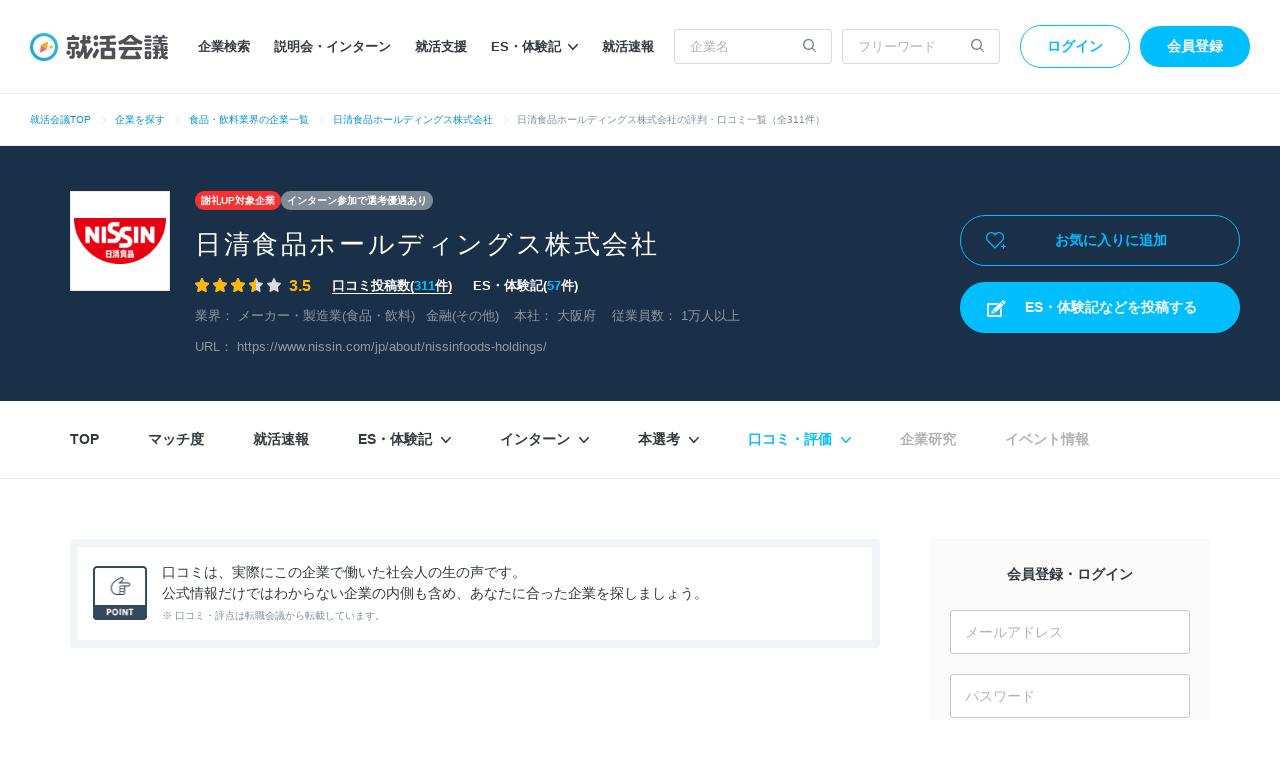

--- FILE ---
content_type: text/html; charset=utf-8
request_url: https://syukatsu-kaigi.jp/companies/97034/word_mouths
body_size: 33401
content:
<!DOCTYPE html>
<html lang='ja'>
<head>
<meta content='width=1224' name='viewport'>
<meta content='text/html; charset=UTF-8' http-equiv='Content-Type'>
<title>日清食品ホールディングスの評判・口コミ一覧（全311件）【就活会議】</title>
<meta name="description" content="日清食品ホールディングス(メーカー・製造業, 食品・飲料／大阪府)の評判・口コミ一覧です。社員・元社員と、インターンや選考に参加した学生による口コミ311件を掲載しています。年収・評価制度や福利厚生のほか、やりがい、ワークライフバランス、女性の働きやすさなどを参考に企業研究ができます。">
<link rel="canonical" href="https://syukatsu-kaigi.jp/companies/97034/word_mouths">
<meta property="og:title" content="日清食品ホールディングスの評判・口コミ一覧（全311件）【就活会議】">
<meta property="og:type" content="website">
<meta property="og:url" content="https://syukatsu-kaigi.jp/companies/97034/word_mouths">
<meta property="og:image" content="https://static.syukatsu-kaigi.jp/packs/images/common/ogp_rashin-97256265ffa31d957264.png">
<meta property="og:description" content="日清食品ホールディングス(メーカー・製造業, 食品・飲料／大阪府)の評判・口コミ一覧です。社員・元社員と、インターンや選考に参加した学生による口コミ311件を掲載しています。年収・評価制度や福利厚生のほか、やりがい、ワークライフバランス、女性の働きやすさなどを参考に企業研究ができます。">
<meta property="og:locale" content="ja_JP">

<link rel="stylesheet" href="https://static.syukatsu-kaigi.jp/packs/css/student/pc/application-2919e378.css" media="all" />
<meta name="csrf-param" content="authenticity_token" />
<meta name="csrf-token" content="fM1j-H0LlIgIB3RmwyHFDP73rH0o9SsBstVsW8oGwiuX-lyzyTxkKjNTyZxGULdyh6sx0G0KzwG6pQVYNNkAqA" />
<script>
  window.dataLayer = window.dataLayer || [];
  dataLayer.push({"user_id":null,"variant":"pc","graduation_year":null,"school_name":null,"pref_name":null,"searching_job":null,"informal_decision":null,"registration_inflows_just_before_referer":null});
</script>
<script>
(function(w,d,s,l,i){
const interval = 100;
const timeout = 1000;
let passedTime = 0;
const loadGtmJs = () => {
w[l]=w[l]||[];
w[l].push({'gtm.start':new Date().getTime(),event:'gtm.js'});
var f=d.getElementsByTagName(s)[0],j=d.createElement(s),dl=l!='dataLayer'?'&l='+l:'';
j.async=true;
j.src='https://www.googletagmanager.com/gtm.js?id='+i+dl;
f.parentNode.insertBefore(j,f);
}
const checkRailsUjsLoaded = setInterval(() => {
if (window._rails_loaded === true) {
loadGtmJs();
clearInterval(checkRailsUjsLoaded);
} else {
passedTime += interval;
if (passedTime >= timeout) {
loadGtmJs();
clearInterval(checkRailsUjsLoaded);
}
}
}, interval);
})(window,document,'script','dataLayer','GTM-K3HXFDV');
</script>


<script src='//d-cache.microad.jp/js/td_sk_access.js'></script>

<link href='https://static.syukatsu-kaigi.jp/packs/images/favicon-eb3f5f3f9fc1a2530795.ico' rel='icon'>


<script async defer id='hs-script-loader' src='//js.hs-scripts.com/24266226.js' type='text/javascript'></script>

</head>
<body>
<noscript>
<iframe height='0' src='https://www.googletagmanager.com/ns.html?id=GTM-K3HXFDV' style='display:none;visibility:hidden' width='0'></iframe>
</noscript>

<script>
enhanceTd.SK.start({ "article_category": "", "u": "", "g": "", "h": "", "ge": "", "de": "" });
</script>

<div class='env-border--ie js-env-border'>
<div class='env-border__title--prod'>
就活会議では、Internet Explorer11のサポートを終了いたします。今後はGoogle ChromeやMicrosoft Edgeをご利用ください。
<span class='env-border__close'></span>
</div>
<div class='env-border__header-padding'></div>
</div>
<script>
  (function() {
    const envBorders = document.querySelectorAll(".js-env-border");
    if ( envBorders.length < 0 ) {
      return;
    }
    const envBorder = envBorders[0];
  
    if(!envBorder) return;
  
    envBorders.forEach( function(border) {
      border.onclick = function() {
        border.style.display = "none";
      }
    });
  })();
</script>


<div class='l-header-wrapper'>
<header class='l-header' id='js-header'>
<a href="/"><img alt="就活会議" height="30" width="138" src="https://static.syukatsu-kaigi.jp/packs/images/student/common/logo_sk-1efb77f7b37cfe132867.svg" />
</a><ul>
<li class='p-header__nav-item'><a href="/companies/search">企業検索</a></li>
<li class='p-header__nav-item'><a href="/companies/events/search">説明会・インターン</a></li>
<li class='p-header__nav-item'><a href="/companies/jobhunt_services/search">就活支援</a></li>
<li class='p-header__nav-item js-extra-nav-items-trigger'>
<a href="javascript:;">ES・体験記<i class='icon-arrow'></i></a><ul class='p-header__nav-sub-items js-extra-nav-items' style='display: none;'>
<li class='p-header__nav-sub-item'>
<a href="/experiences/search">ES・体験記を探す
<i class='icon-arrow'></i>
</a></li>
<li class='p-header__nav-sub-item'>
<a href="/student_writer/dashboard?utm_campaign=regular&amp;utm_medium=header_nav_link&amp;utm_source=kaigi">ES・体験記を投稿する
<i class='icon-arrow'></i>
</a></li>
<li class='p-header__nav-sub-item'>
<a href="/articles">就活記事を読む
<i class='icon-arrow'></i>
</a></li>
</ul>
</li>
<li class='p-header__nav-item'><a href="/jobhunt_prompt_reports/search">就活速報</a></li>
</ul>

<form class="p-header__search-form" action="/companies/search" accept-charset="UTF-8" method="get"><input placeholder="企業名" autocomplete="off" class="p-header__search-form-input" type="search" name="company_form[company_name]" id="company_form_company_name" />
<button name="button" type="submit"><i class='icon-search'></i>
</button></form><form class="p-header__search-form u-ml10" action="/search/results" accept-charset="UTF-8" method="get"><input placeholder="フリーワード" class="p-header__search-form-input" type="text" name="search_form[q]" id="search_form_q" />
<button name="button" type="submit"><i class='icon-search'></i>
</button></form><div class='p-header__user'>
<a class="p-header__login-btn" rel="nofollow" href="/login">ログイン</a>
<a class="p-header__new-btn" rel="nofollow" href="/student/new?source=header">会員登録</a>
</div>

</header>
<ul class='p-breadcrumb'>
<li class='p-breadcrumb__item'><a href="/">就活会議TOP</a></li>
<li class="p-breadcrumb__item"><a href="https://syukatsu-kaigi.jp/companies/search">企業を探す</a></li>
<li class="p-breadcrumb__item"><a href="https://syukatsu-kaigi.jp/companies/search/industry/8">食品・飲料業界の企業一覧</a></li>
<li class="p-breadcrumb__item"><a href="https://syukatsu-kaigi.jp/companies/97034">日清食品ホールディングス株式会社</a></li>
<li class="p-breadcrumb__item">日清食品ホールディングス株式会社の評判・口コミ一覧（全311件）</li>

</ul>

</div>


<div class='p-company-summary__wrapper'>
<div class='p-company-summary__registration_status_wrapper'>

</div>
<div class='p-company-summary'>
<figure class='p-company-summary__figure'>
<img alt="日清食品ホールディングス株式会社のロゴ写真" src="https://static.syukatsu-kaigi.jp/images/clients/143/logo/display_38066425-ee99-4b78-9b8c-5bac74020fe1.png" />
</figure>
<div class='p-company-summary__inner'>
<ul class='p-company-summary__badges'>
<li>
<a class="u-mb15 p-company-summary__badge--red" href="/student_writer/dashboard">謝礼UP対象企業
</a></li>
<li>
<a class="u-mb15 p-company-summary__badge--gray" href="/interns/companies/advantage">インターン参加で選考優遇あり
</a></li>
</ul>
<p class='p-company-summary__name'>
<strong>日清食品ホールディングス株式会社</strong>
</p>
<ul class='p-company-summary__stage'>
<li class='p-company-summary__stage-star'><div class='c-evaluation__star2'><div class='c-evaluation__star2--active' style='width: calc(14px * 3.5 + 4px * 3);'></div></div><span class='c-evaluation__score u-font-lg'>3.5</span>
</li>
<li>
<a href="/companies/97034/word_mouths">口コミ投稿数(<span class='u-color-primary'>311</span>件)
</a></li>
<li>
ES・体験記(<span class='u-color-primary'>57</span>件)
</li>
</ul>
<ul class='p-company-summary__stage-sub'>
<li>
業界：
<a href="/companies/search/industry/8">メーカー・製造業(食品・飲料)</a>
<a href="/companies/search/industry/31">金融(その他)</a>
</li>
<li>
本社：
<a href="/companies/search/pref/27">大阪府</a>
</li>
<li>
従業員数：
1万人以上
</li>
<li>
URL：
<a target="_blank" rel="noopener" href="https://www.nissin.com/jp/about/nissinfoods-holdings/">https://www.nissin.com/jp/about/nissinfoods-holdings/</a>
</li>
</ul>
</div>
<div class='p-company-summary__right-container'>
<div class='p-company-summary__status'>
<a class="p-company-summary__status-button" rel="nofollow" href="/login"><i class='icon-heart-plus-o'></i>
お気に入りに追加
</a></div>

<div class='u-min-height50'>
<a id="js-content-posts-button" class="u-display-none p-ad-link__link" target="_blank" rel="noopener" href="/content_posts/search?company_id=97034&amp;post_company_search_form%5Bcompany_name%5D=%E6%97%A5%E6%B8%85%E9%A3%9F%E5%93%81%E3%83%9B%E3%83%BC%E3%83%AB%E3%83%87%E3%82%A3%E3%83%B3%E3%82%B0%E3%82%B9%E6%A0%AA%E5%BC%8F%E4%BC%9A%E7%A4%BE&amp;utm_campaign=regular&amp;utm_medium=company_contents_page_link&amp;utm_source=kaigi"><i class='icon-report'></i>
ES・体験記などを投稿する
</a><a id="js-new-student-button" class="u-display-none p-ad-link__company-header-link" rel="nofollow" href="/student/new?source=company_header">会員登録してコンテンツをすべて見る</a>
</div>

</div>
</div>
</div>

<div class='l-company'>
<div class='c-page-nav' data-industry-large='メーカー・製造業' data-industry-middle='食品・飲料' id='js-company-nav'>
<ul class='c-page-nav__items'>
<li class='c-page-nav__item'>
<a class="js-gtm-company-navigation-item-company-path" href="/companies/97034">TOP</a>
</li>
<li class='c-page-nav__item'>
<a class="js-gtm-company-navigation-item-company-match-path" href="/companies/97034/match">マッチ度
</a></li>
<li class='c-page-nav__item'>
<a class="js-gtm-company-navigation-item-company-jobhunt-prompt-reports-path" href="/companies/97034/jobhunt_prompt_reports">就活速報</a>
</li>
<li class='c-page-nav__item js-extra-nav-items-trigger'>
<a href="javascript:;">ES・体験記
<i class='icon-arrow'></i>
</a><ul class='p-company-nav__sub-items js-extra-nav-items' style='display: none;'>
<li class='p-company-nav__sub-item'>
<a class="js-gtm-company-navigation-sub-item-experiences-path" href="/companies/97034/experiences">すべてのES・体験記
<i class='icon-arrow'></i>
</a></li>
<li class='p-company-nav__sub-item'>
<a class="js-gtm-company-navigation-sub-item-experiences-entry-sheet-path" href="/companies/97034/experiences/entry_sheet">ES
<i class='icon-arrow'></i>
</a></li>
<li class='p-company-nav__sub-item'>
<a class="js-gtm-company-navigation-sub-item-experiences-interview-path" href="/companies/97034/experiences/interview">面接・動画選考
<i class='icon-arrow'></i>
</a></li>
<li class='p-company-nav__sub-item'>
<a class="js-gtm-company-navigation-sub-item-experiences-web-and-spi-test-or-paper-path" href="/companies/97034/experiences/web_and_spi_test_or_paper">WEBテスト・筆記試験
<i class='icon-arrow'></i>
</a></li>
<li class='p-company-nav__sub-item'>
<a class="js-gtm-company-navigation-sub-item-experiences-group-discussion-path" href="/companies/97034/experiences/group_discussion">グループディスカッション
<i class='icon-arrow'></i>
</a></li>
<li class='p-company-nav__sub-item'>
<a class="js-gtm-company-navigation-sub-item-experiences-reasons-for-applying-path" href="/companies/97034/experiences/reasons_for_applying">志望動機
<i class='icon-arrow'></i>
</a></li>
</ul>
</li>
<li class='c-page-nav__item js-extra-nav-items-trigger'>
<a href="javascript:;">インターン
<i class='icon-arrow'></i>
</a><ul class='p-company-nav__sub-items js-extra-nav-items' style='display: none;'>
<li class='p-company-nav__sub-item'>
<a class="js-gtm-company-navigation-sub-item-company-intern-path" href="/companies/97034/intern">インターンTOP
<i class='icon-arrow'></i>
</a></li>
<li class='p-company-nav__sub-item'>
<a class="js-gtm-company-navigation-sub-item-intern-experiences-path" href="/companies/97034/intern_experiences">インターンのES・体験記
<i class='icon-arrow'></i>
</a></li>
<li class='p-company-nav__sub-item'>
<a class="js-gtm-company-navigation-sub-item-intern-experiences-entry-sheet-path" href="/companies/97034/intern_experiences/entry_sheet">ES
<i class='icon-arrow'></i>
</a></li>
<li class='p-company-nav__sub-item'>
<a class="js-gtm-company-navigation-sub-item-intern-experiences-interview-path" href="/companies/97034/intern_experiences/interview">面接・動画選考
<i class='icon-arrow'></i>
</a></li>
<li class='p-company-nav__sub-item'>
<a class="js-gtm-company-navigation-sub-item-intern-experiences-web-and-spi-test-or-paper-path" href="/companies/97034/intern_experiences/web_and_spi_test_or_paper">WEBテスト・筆記試験
<i class='icon-arrow'></i>
</a></li>
<li class='p-company-nav__sub-item'>
<a class="js-gtm-company-navigation-sub-item-intern-experiences-group-discussion-path" href="/companies/97034/intern_experiences/group_discussion">グループディスカッション
<i class='icon-arrow'></i>
</a></li>
<li class='p-company-nav__sub-item'>
<a class="js-gtm-company-navigation-sub-item-intern-experiences-reasons-for-applying-path" href="/companies/97034/intern_experiences/reasons_for_applying">志望動機
<i class='icon-arrow'></i>
</a></li>
<li class='p-company-nav__sub-item'>
<a class="js-gtm-company-navigation-sub-item-experiences-intern-path" href="/companies/97034/experiences/intern">インターン当日
<i class='icon-arrow'></i>
</a></li>
</ul>
</li>
<li class='c-page-nav__item js-extra-nav-items-trigger'>
<a href="javascript:;">本選考
<i class='icon-arrow'></i>
</a><ul class='p-company-nav__sub-items js-extra-nav-items' style='display: none;'>
<li class='p-company-nav__sub-item'>
<a class="js-gtm-company-navigation-sub-item-company-screening-path" href="/companies/97034/screening">本選考TOP
<i class='icon-arrow'></i>
</a></li>
<li class='p-company-nav__sub-item'>
<a class="js-gtm-company-navigation-sub-item-screening-experiences-path" href="/companies/97034/screening_experiences">本選考のES・体験記
<i class='icon-arrow'></i>
</a></li>
<li class='p-company-nav__sub-item'>
<a class="js-gtm-company-navigation-sub-item-screening-experiences-entry-sheet-path" href="/companies/97034/screening_experiences/entry_sheet">ES
<i class='icon-arrow'></i>
</a></li>
<li class='p-company-nav__sub-item'>
<a class="js-gtm-company-navigation-sub-item-screening-experiences-interviews-path" href="/companies/97034/screening_experiences/interview">面接・動画選考
<i class='icon-arrow'></i>
</a></li>
<li class='p-company-nav__sub-item'>
<a class="js-gtm-company-navigation-sub-item-screening-experiences-web-and-spi-test-path" href="/companies/97034/screening_experiences/web_and_spi_test">WEBテスト・筆記試験
<i class='icon-arrow'></i>
</a></li>
<li class='p-company-nav__sub-item'>
<a class="js-gtm-company-navigation-sub-item-screening-experiences-group-discussion-path" href="/companies/97034/screening_experiences/group_discussion">グループディスカッション
<i class='icon-arrow'></i>
</a></li>
<li class='p-company-nav__sub-item'>
<a class="js-gtm-company-navigation-sub-item-screening-experiences-application-reason-path" href="/companies/97034/screening_experiences/application_reason">志望動機
<i class='icon-arrow'></i>
</a></li>
<li class='p-company-nav__sub-item'>
<a class="js-gtm-company-navigation-sub-item-company-study-path" href="/companies/97034/screening_experiences/company_study">企業研究
<i class='icon-arrow'></i>
</a></li>
<li class='p-company-nav__sub-item'>
<a class="js-gtm-company-navigation-sub-item-screening-experiences-offers-path" href="/companies/97034/screening_experiences/offers">内定者のアドバイス
<i class='icon-arrow'></i>
</a></li>
</ul>
</li>
<li class='c-page-nav__item js-extra-nav-items-trigger'>
<a class="is-active" href="javascript:;">口コミ・評価
<i class='icon-arrow'></i>
</a><ul class='p-company-nav__sub-items js-extra-nav-items' style='display: none;'>
<li class='p-company-nav__sub-item'>
<a class="js-gtm-company-navigation-sub-item-company-word-mouths-path is-active" href="/companies/97034/word_mouths">口コミ・評判TOP
<i class='icon-arrow'></i>
</a></li>
<li class='p-company-nav__sub-item'>
<a class="js-gtm-company-navigation-sub-item-company-post-item-word-mouths-1-path" href="/companies/97034/post_items/1/word_mouths">やりがい
<i class='icon-arrow'></i>
</a></li>
<li class='p-company-nav__sub-item'>
<a class="js-gtm-company-navigation-sub-item-company-post-item-word-mouths-2-path" href="/companies/97034/post_items/2/word_mouths">年収・評価制度
<i class='icon-arrow'></i>
</a></li>
<li class='p-company-nav__sub-item'>
<a class="js-gtm-company-navigation-sub-item-company-post-item-word-mouths-3-path" href="/companies/97034/post_items/3/word_mouths">キャリアアップ
<i class='icon-arrow'></i>
</a></li>
<li class='p-company-nav__sub-item'>
<a class="js-gtm-company-navigation-sub-item-company-post-item-word-mouths-4-path" href="/companies/97034/post_items/4/word_mouths">福利厚生・環境
<i class='icon-arrow'></i>
</a></li>
<li class='p-company-nav__sub-item'>
<a class="js-gtm-company-navigation-sub-item-company-post-item-word-mouths-6-path" href="/companies/97034/post_items/6/word_mouths">成長・将来性
<i class='icon-arrow'></i>
</a></li>
<li class='p-company-nav__sub-item'>
<a class="js-gtm-company-navigation-sub-item-company-post-item-word-mouths-7-path" href="/companies/97034/post_items/7/word_mouths">社員・経営陣
<i class='icon-arrow'></i>
</a></li>
<li class='p-company-nav__sub-item'>
<a class="js-gtm-company-navigation-sub-item-company-post-item-word-mouths-8-path" href="/companies/97034/post_items/8/word_mouths">ワークライフバランス
<i class='icon-arrow'></i>
</a></li>
<li class='p-company-nav__sub-item'>
<a class="js-gtm-company-navigation-sub-item-company-post-item-word-mouths-9-path" href="/companies/97034/post_items/9/word_mouths">女性の働きやすさ
<i class='icon-arrow'></i>
</a></li>
<li class='p-company-nav__sub-item'>
<a class="js-gtm-company-navigation-sub-item-company-post-item-word-mouths-10-path" href="/companies/97034/post_items/10/word_mouths">入社後のギャップ
<i class='icon-arrow'></i>
</a></li>
<li class='p-company-nav__sub-item'>
<a class="js-gtm-company-navigation-sub-item-company-post-item-word-mouths-11-path" href="/companies/97034/post_items/11/word_mouths">退職理由
<i class='icon-arrow'></i>
</a></li>
<li class='p-company-nav__sub-item'>
<a class="js-gtm-company-navigation-sub-item-company-post-item-word-mouths-13-path" href="/companies/97034/post_items/13/word_mouths">企業文化
<i class='icon-arrow'></i>
</a></li>
</ul>
</li>
<li class='c-page-nav__item'>
<div class='is-disable'>企業研究</div>
</li>
<li class='c-page-nav__item'>
<div class='is-disable'>イベント情報</div>
</li>
</ul>
</div>

<div class='l-wrapper'>
<main class='l-main'>
<div class='p-company-point'>
<div class='p-company-point__img'>
<img alt="POINT" height="54" width="54" src="https://static.syukatsu-kaigi.jp/packs/images/student/pc/common/icon_company_point-d2d4284dbf5f47144078.png" />
</div>
<div class='p-company-point__txt'>
口コミは、実際にこの企業で働いた社会人の生の声です。
<br>
公式情報だけではわからない企業の内側も含め、あなたに合った企業を探しましょう。
<br>
<span>※ 口コミ・評点は転職会議から転載しています。</span>
</div>
</div>
<h1 class='p-company-heading-page' id='scroll-section-1'>日清食品ホールディングスの評判・口コミ一覧（全311件）</h1>
<p class='p-company-heading-page-description'>
日清食品ホールディングス株式会社の社員・元社員とインターンや選考に参加した学生による、会社の評価と口コミを公開しています。福利厚生やワークライフバランス、女性の働きやすさなど、気になる項目について良い点・悪い点を確認し、企業研究に役立ててください。
<section class='c-mod-wrapper-bordered'>
<div class='c-index' id='scroll-section-index'>
<b class='u-font-lg'>目次</b>
<ul class='c-index__lists--col-3 js-scrollto'>
<li><a v-scroll-to="&#39;#scroll-section-evaluation&#39;" href="#scroll-section-evaluation">・社員・元社員による会社の評価</a></li>
<li><a v-scroll-to="&#39;#scroll-section-student&#39;" href="#scroll-section-student">・学生による会社の評価</a></li>
<li><a v-scroll-to="&#39;#scroll-section-category&#39;" href="#scroll-section-category">・カテゴリから評判・口コミを探す</a></li>
<li><a v-scroll-to="&#39;#scroll-section-all&#39;" href="#scroll-section-all">・全ての評判・口コミ一覧</a></li>
<li><a v-scroll-to="&#39;#scroll-section-student-writer&#39;" href="#scroll-section-student-writer">・回答者別の学生からの評判・口コミ</a></li>
</ul>
</div>

</section>
</p>
<div class='c-mod-wrapper-bordered'>
<div class='js-react-summary-card' data-button-text='続きを読む' data-companyId='97034' data-companyName='日清食品ホールディングス' data-ctaInflowKey='company_student_jobtalk_word_mouth_top_summaries' data-jobtalkWordMouthsSize='11' data-student-new-button-code='word_mouths_index_student_jobtalk_word_mouth_top_summary' data-summaryType='top' data-test-code='ab_test_28547_word_mouths_index_student_jobtalk_word_mouth_top_summary' data-test-pattern='v7'>
<div class='u-min-height500'></div>
</div>
</div>
<section class='c-mod-wrapper-bordered'>
<h2 class='p-company-heading' id='scroll-section-evaluation'>
<span class='p-company-heading__detail'>日清食品ホールディングスの</span>
社員・元社員による会社の評価
</h2>
<div class='p-company-evaluation'>
<div class='p-company-evaluation__inner-hide js-evaluation-inner'>
<div class='p-company-evaluation__hide-btn-area'>
<div class='c-btn-variant3-o p-company-evaluation__hide-btn js-evaluation-show-more'>評点をもっと見る</div>
</div>
<div class='p-company-evaluation__table'>
<div class='p-company-evaluation__radar' data-chart-data='{&quot;title&quot;:{&quot;text&quot;:&quot;&quot;},&quot;xAxis&quot;:{&quot;categories&quot;:[&quot;成長・将来性\u003cbr /\u003e\u003cspan style=\&quot;color: #00beff;font-size: 1.4rem;font-weight:bold;\&quot;\u003e4.0\u003c/span\u003e&quot;,&quot;年収・評価\u003cbr /\u003e\u003cspan style=\&quot;color: #00beff;font-size: 1.4rem;font-weight:bold;\&quot;\u003e4.4\u003c/span\u003e&quot;,&quot;社員・管理職\u003cbr /\u003e\u003cspan style=\&quot;color: #00beff;font-size: 1.4rem;font-weight:bold;\&quot;\u003e2.7\u003c/span\u003e&quot;,&quot;やりがい\u003cbr /\u003e\u003cspan style=\&quot;color: #00beff;font-size: 1.4rem;font-weight:bold;\&quot;\u003e4.2\u003c/span\u003e&quot;,&quot;福利厚生\u003cbr /\u003e\u003cspan style=\&quot;color: #00beff;font-size: 1.4rem;font-weight:bold;\&quot;\u003e4.3\u003c/span\u003e&quot;,&quot;スキルアップ\u003cbr /\u003e\u003cspan style=\&quot;color: #00beff;font-size: 1.4rem;font-weight:bold;\&quot;\u003e3.1\u003c/span\u003e&quot;],&quot;tickmarkPlacement&quot;:&quot;on&quot;,&quot;lineWidth&quot;:0,&quot;gridLineWidth&quot;:0.7},&quot;yAxis&quot;:{&quot;labels&quot;:{&quot;enabled&quot;:false},&quot;gridLineInterpolation&quot;:&quot;polygon&quot;,&quot;lineWidth&quot;:0,&quot;min&quot;:0,&quot;max&quot;:5,&quot;tickPositions&quot;:[0,1,2,3,4,5],&quot;gridLineWidth&quot;:0.7},&quot;series&quot;:[{&quot;type&quot;:&quot;area&quot;,&quot;color&quot;:&quot;#00beff&quot;,&quot;fillOpacity&quot;:0.25,&quot;lineWidth&quot;:0.7,&quot;pointPlacement&quot;:&quot;on&quot;,&quot;data&quot;:[4.0,4.4,2.7,4.2,4.3,3.1],&quot;name&quot;:null}],&quot;chart&quot;:{&quot;polar&quot;:true,&quot;type&quot;:&quot;line&quot;,&quot;margin&quot;:[20,20,20,20],&quot;height&quot;:240},&quot;legend&quot;:{&quot;enabled&quot;:false},&quot;tooltip&quot;:{&quot;enabled&quot;:false},&quot;credits&quot;:{&quot;enabled&quot;:false},&quot;exporting&quot;:{&quot;allowHTML&quot;:true}}' id='js-employee-jobtalk-evaluate-high-charts'></div>
<div class='p-company-evaluation__point'>
<dl class='p-company-evaluation__point-dl--overall'>
<dt>
<b class='u-font-md'>総合評価</b>
</dt>
<dd class='p-company-evaluation__point-dd'><div class='c-evaluation__star1'><div class='c-evaluation__star1--active' style='width: calc(16px * 3.5 + 5px * 3);'></div></div><span class='c-evaluation__score u-font-xl'>3.5</span>
</dd>
</dl>
<dl class='p-company-evaluation__point-dl'>
<dt class='u-font-sm'>やりがい</dt>
<dd class='p-company-evaluation__point-dd'>
<div class='p-company-evaluation__point-circle'>
<div class='p-company-evaluation__point-circle-inner'>
<div class='p-company-evaluation__point-circle-item'>
<img alt="inactive" height="7" width="7" src="https://static.syukatsu-kaigi.jp/packs/images/student/pc/common/icon_evaluate_circle_inactive-aa0d895b3189f1a78d3f.png" />
</div>
<div class='p-company-evaluation__point-circle-item'>
<img alt="inactive" height="7" width="7" src="https://static.syukatsu-kaigi.jp/packs/images/student/pc/common/icon_evaluate_circle_inactive-aa0d895b3189f1a78d3f.png" />
</div>
<div class='p-company-evaluation__point-circle-item'>
<img alt="inactive" height="7" width="7" src="https://static.syukatsu-kaigi.jp/packs/images/student/pc/common/icon_evaluate_circle_inactive-aa0d895b3189f1a78d3f.png" />
</div>
<div class='p-company-evaluation__point-circle-item'>
<img alt="active" height="14" width="14" src="https://static.syukatsu-kaigi.jp/packs/images/student/pc/common/icon_evaluate_circle_active-5807884f0a97b39a00b1.png" />
</div>
<div class='p-company-evaluation__point-circle-item'>
<img alt="inactive" height="7" width="7" src="https://static.syukatsu-kaigi.jp/packs/images/student/pc/common/icon_evaluate_circle_inactive-aa0d895b3189f1a78d3f.png" />
</div>
</div>
</div>

<b>4.2</b>
</dd>
</dl>
<dl class='p-company-evaluation__point-dl'>
<dt class='u-font-sm'>年収・評価</dt>
<dd class='p-company-evaluation__point-dd'>
<div class='p-company-evaluation__point-circle'>
<div class='p-company-evaluation__point-circle-inner'>
<div class='p-company-evaluation__point-circle-item'>
<img alt="inactive" height="7" width="7" src="https://static.syukatsu-kaigi.jp/packs/images/student/pc/common/icon_evaluate_circle_inactive-aa0d895b3189f1a78d3f.png" />
</div>
<div class='p-company-evaluation__point-circle-item'>
<img alt="inactive" height="7" width="7" src="https://static.syukatsu-kaigi.jp/packs/images/student/pc/common/icon_evaluate_circle_inactive-aa0d895b3189f1a78d3f.png" />
</div>
<div class='p-company-evaluation__point-circle-item'>
<img alt="inactive" height="7" width="7" src="https://static.syukatsu-kaigi.jp/packs/images/student/pc/common/icon_evaluate_circle_inactive-aa0d895b3189f1a78d3f.png" />
</div>
<div class='p-company-evaluation__point-circle-item'>
<img alt="active" height="14" width="14" src="https://static.syukatsu-kaigi.jp/packs/images/student/pc/common/icon_evaluate_circle_active-5807884f0a97b39a00b1.png" />
</div>
<div class='p-company-evaluation__point-circle-item'>
<img alt="inactive" height="7" width="7" src="https://static.syukatsu-kaigi.jp/packs/images/student/pc/common/icon_evaluate_circle_inactive-aa0d895b3189f1a78d3f.png" />
</div>
</div>
</div>

<b>4.4</b>
</dd>
</dl>
<dl class='p-company-evaluation__point-dl'>
<dt class='u-font-sm'>スキルアップ</dt>
<dd class='p-company-evaluation__point-dd'>
<div class='p-company-evaluation__point-circle'>
<div class='p-company-evaluation__point-circle-inner'>
<div class='p-company-evaluation__point-circle-item'>
<img alt="inactive" height="7" width="7" src="https://static.syukatsu-kaigi.jp/packs/images/student/pc/common/icon_evaluate_circle_inactive-aa0d895b3189f1a78d3f.png" />
</div>
<div class='p-company-evaluation__point-circle-item'>
<img alt="inactive" height="7" width="7" src="https://static.syukatsu-kaigi.jp/packs/images/student/pc/common/icon_evaluate_circle_inactive-aa0d895b3189f1a78d3f.png" />
</div>
<div class='p-company-evaluation__point-circle-item'>
<img alt="active" height="14" width="14" src="https://static.syukatsu-kaigi.jp/packs/images/student/pc/common/icon_evaluate_circle_active-5807884f0a97b39a00b1.png" />
</div>
<div class='p-company-evaluation__point-circle-item'>
<img alt="inactive" height="7" width="7" src="https://static.syukatsu-kaigi.jp/packs/images/student/pc/common/icon_evaluate_circle_inactive-aa0d895b3189f1a78d3f.png" />
</div>
<div class='p-company-evaluation__point-circle-item'>
<img alt="inactive" height="7" width="7" src="https://static.syukatsu-kaigi.jp/packs/images/student/pc/common/icon_evaluate_circle_inactive-aa0d895b3189f1a78d3f.png" />
</div>
</div>
</div>

<b>3.1</b>
</dd>
</dl>
<dl class='p-company-evaluation__point-dl'>
<dt class='u-font-sm'>福利厚生</dt>
<dd class='p-company-evaluation__point-dd'>
<div class='p-company-evaluation__point-circle'>
<div class='p-company-evaluation__point-circle-inner'>
<div class='p-company-evaluation__point-circle-item'>
<img alt="inactive" height="7" width="7" src="https://static.syukatsu-kaigi.jp/packs/images/student/pc/common/icon_evaluate_circle_inactive-aa0d895b3189f1a78d3f.png" />
</div>
<div class='p-company-evaluation__point-circle-item'>
<img alt="inactive" height="7" width="7" src="https://static.syukatsu-kaigi.jp/packs/images/student/pc/common/icon_evaluate_circle_inactive-aa0d895b3189f1a78d3f.png" />
</div>
<div class='p-company-evaluation__point-circle-item'>
<img alt="inactive" height="7" width="7" src="https://static.syukatsu-kaigi.jp/packs/images/student/pc/common/icon_evaluate_circle_inactive-aa0d895b3189f1a78d3f.png" />
</div>
<div class='p-company-evaluation__point-circle-item'>
<img alt="active" height="14" width="14" src="https://static.syukatsu-kaigi.jp/packs/images/student/pc/common/icon_evaluate_circle_active-5807884f0a97b39a00b1.png" />
</div>
<div class='p-company-evaluation__point-circle-item'>
<img alt="inactive" height="7" width="7" src="https://static.syukatsu-kaigi.jp/packs/images/student/pc/common/icon_evaluate_circle_inactive-aa0d895b3189f1a78d3f.png" />
</div>
</div>
</div>

<b>4.3</b>
</dd>
</dl>
<dl class='p-company-evaluation__point-dl'>
<dt class='u-font-sm'>成長・将来性</dt>
<dd class='p-company-evaluation__point-dd'>
<div class='p-company-evaluation__point-circle'>
<div class='p-company-evaluation__point-circle-inner'>
<div class='p-company-evaluation__point-circle-item'>
<img alt="inactive" height="7" width="7" src="https://static.syukatsu-kaigi.jp/packs/images/student/pc/common/icon_evaluate_circle_inactive-aa0d895b3189f1a78d3f.png" />
</div>
<div class='p-company-evaluation__point-circle-item'>
<img alt="inactive" height="7" width="7" src="https://static.syukatsu-kaigi.jp/packs/images/student/pc/common/icon_evaluate_circle_inactive-aa0d895b3189f1a78d3f.png" />
</div>
<div class='p-company-evaluation__point-circle-item'>
<img alt="inactive" height="7" width="7" src="https://static.syukatsu-kaigi.jp/packs/images/student/pc/common/icon_evaluate_circle_inactive-aa0d895b3189f1a78d3f.png" />
</div>
<div class='p-company-evaluation__point-circle-item'>
<img alt="active" height="14" width="14" src="https://static.syukatsu-kaigi.jp/packs/images/student/pc/common/icon_evaluate_circle_active-5807884f0a97b39a00b1.png" />
</div>
<div class='p-company-evaluation__point-circle-item'>
<img alt="inactive" height="7" width="7" src="https://static.syukatsu-kaigi.jp/packs/images/student/pc/common/icon_evaluate_circle_inactive-aa0d895b3189f1a78d3f.png" />
</div>
</div>
</div>

<b>4.0</b>
</dd>
</dl>
<dl class='p-company-evaluation__point-dl'>
<dt class='u-font-sm'>社員・管理職</dt>
<dd class='p-company-evaluation__point-dd'>
<div class='p-company-evaluation__point-circle'>
<div class='p-company-evaluation__point-circle-inner'>
<div class='p-company-evaluation__point-circle-item'>
<img alt="inactive" height="7" width="7" src="https://static.syukatsu-kaigi.jp/packs/images/student/pc/common/icon_evaluate_circle_inactive-aa0d895b3189f1a78d3f.png" />
</div>
<div class='p-company-evaluation__point-circle-item'>
<img alt="inactive" height="7" width="7" src="https://static.syukatsu-kaigi.jp/packs/images/student/pc/common/icon_evaluate_circle_inactive-aa0d895b3189f1a78d3f.png" />
</div>
<div class='p-company-evaluation__point-circle-item'>
<img alt="active" height="14" width="14" src="https://static.syukatsu-kaigi.jp/packs/images/student/pc/common/icon_evaluate_circle_active-5807884f0a97b39a00b1.png" />
</div>
<div class='p-company-evaluation__point-circle-item'>
<img alt="inactive" height="7" width="7" src="https://static.syukatsu-kaigi.jp/packs/images/student/pc/common/icon_evaluate_circle_inactive-aa0d895b3189f1a78d3f.png" />
</div>
<div class='p-company-evaluation__point-circle-item'>
<img alt="inactive" height="7" width="7" src="https://static.syukatsu-kaigi.jp/packs/images/student/pc/common/icon_evaluate_circle_inactive-aa0d895b3189f1a78d3f.png" />
</div>
</div>
</div>

<b>2.7</b>
</dd>
</dl>
<dl class='p-company-evaluation__point-dl'>
<dt class='u-font-sm'>ワークライフ</dt>
<dd class='p-company-evaluation__point-dd'>
<div class='p-company-evaluation__point-circle'>
<div class='p-company-evaluation__point-circle-inner'>
<div class='p-company-evaluation__point-circle-item'>
<img alt="inactive" height="7" width="7" src="https://static.syukatsu-kaigi.jp/packs/images/student/pc/common/icon_evaluate_circle_inactive-aa0d895b3189f1a78d3f.png" />
</div>
<div class='p-company-evaluation__point-circle-item'>
<img alt="inactive" height="7" width="7" src="https://static.syukatsu-kaigi.jp/packs/images/student/pc/common/icon_evaluate_circle_inactive-aa0d895b3189f1a78d3f.png" />
</div>
<div class='p-company-evaluation__point-circle-item'>
<img alt="inactive" height="7" width="7" src="https://static.syukatsu-kaigi.jp/packs/images/student/pc/common/icon_evaluate_circle_inactive-aa0d895b3189f1a78d3f.png" />
</div>
<div class='p-company-evaluation__point-circle-item'>
<img alt="active" height="14" width="14" src="https://static.syukatsu-kaigi.jp/packs/images/student/pc/common/icon_evaluate_circle_active-5807884f0a97b39a00b1.png" />
</div>
<div class='p-company-evaluation__point-circle-item'>
<img alt="inactive" height="7" width="7" src="https://static.syukatsu-kaigi.jp/packs/images/student/pc/common/icon_evaluate_circle_inactive-aa0d895b3189f1a78d3f.png" />
</div>
</div>
</div>

<b>4.1</b>
</dd>
</dl>
<dl class='p-company-evaluation__point-dl'>
<dt class='u-font-sm'>女性の働きやすさ</dt>
<dd class='p-company-evaluation__point-dd'>
<div class='p-company-evaluation__point-circle'>
<div class='p-company-evaluation__point-circle-inner'>
<div class='p-company-evaluation__point-circle-item'>
<img alt="inactive" height="7" width="7" src="https://static.syukatsu-kaigi.jp/packs/images/student/pc/common/icon_evaluate_circle_inactive-aa0d895b3189f1a78d3f.png" />
</div>
<div class='p-company-evaluation__point-circle-item'>
<img alt="inactive" height="7" width="7" src="https://static.syukatsu-kaigi.jp/packs/images/student/pc/common/icon_evaluate_circle_inactive-aa0d895b3189f1a78d3f.png" />
</div>
<div class='p-company-evaluation__point-circle-item'>
<img alt="inactive" height="7" width="7" src="https://static.syukatsu-kaigi.jp/packs/images/student/pc/common/icon_evaluate_circle_inactive-aa0d895b3189f1a78d3f.png" />
</div>
<div class='p-company-evaluation__point-circle-item'>
<img alt="active" height="14" width="14" src="https://static.syukatsu-kaigi.jp/packs/images/student/pc/common/icon_evaluate_circle_active-5807884f0a97b39a00b1.png" />
</div>
<div class='p-company-evaluation__point-circle-item'>
<img alt="inactive" height="7" width="7" src="https://static.syukatsu-kaigi.jp/packs/images/student/pc/common/icon_evaluate_circle_inactive-aa0d895b3189f1a78d3f.png" />
</div>
</div>
</div>

<b>3.5</b>
</dd>
</dl>
<dl class='p-company-evaluation__point-dl'>
<dt class='u-font-sm'>入社後のギャップ</dt>
<dd class='p-company-evaluation__point-dd'>
<div class='p-company-evaluation__point-circle'>
<div class='p-company-evaluation__point-circle-inner'>
<div class='p-company-evaluation__point-circle-item'>
<img alt="inactive" height="7" width="7" src="https://static.syukatsu-kaigi.jp/packs/images/student/pc/common/icon_evaluate_circle_inactive-aa0d895b3189f1a78d3f.png" />
</div>
<div class='p-company-evaluation__point-circle-item'>
<img alt="inactive" height="7" width="7" src="https://static.syukatsu-kaigi.jp/packs/images/student/pc/common/icon_evaluate_circle_inactive-aa0d895b3189f1a78d3f.png" />
</div>
<div class='p-company-evaluation__point-circle-item'>
<img alt="active" height="14" width="14" src="https://static.syukatsu-kaigi.jp/packs/images/student/pc/common/icon_evaluate_circle_active-5807884f0a97b39a00b1.png" />
</div>
<div class='p-company-evaluation__point-circle-item'>
<img alt="inactive" height="7" width="7" src="https://static.syukatsu-kaigi.jp/packs/images/student/pc/common/icon_evaluate_circle_inactive-aa0d895b3189f1a78d3f.png" />
</div>
<div class='p-company-evaluation__point-circle-item'>
<img alt="inactive" height="7" width="7" src="https://static.syukatsu-kaigi.jp/packs/images/student/pc/common/icon_evaluate_circle_inactive-aa0d895b3189f1a78d3f.png" />
</div>
</div>
</div>

<b>3.4</b>
</dd>
</dl>
<dl class='p-company-evaluation__point-dl'>
<dt class='u-font-sm'>退職理由</dt>
<dd class='p-company-evaluation__point-dd'>
<div class='p-company-evaluation__point-circle'>
<div class='p-company-evaluation__point-circle-inner'>
<div class='p-company-evaluation__point-circle-item'>
<img alt="inactive" height="7" width="7" src="https://static.syukatsu-kaigi.jp/packs/images/student/pc/common/icon_evaluate_circle_inactive-aa0d895b3189f1a78d3f.png" />
</div>
<div class='p-company-evaluation__point-circle-item'>
<img alt="inactive" height="7" width="7" src="https://static.syukatsu-kaigi.jp/packs/images/student/pc/common/icon_evaluate_circle_inactive-aa0d895b3189f1a78d3f.png" />
</div>
<div class='p-company-evaluation__point-circle-item'>
<img alt="active" height="14" width="14" src="https://static.syukatsu-kaigi.jp/packs/images/student/pc/common/icon_evaluate_circle_active-5807884f0a97b39a00b1.png" />
</div>
<div class='p-company-evaluation__point-circle-item'>
<img alt="inactive" height="7" width="7" src="https://static.syukatsu-kaigi.jp/packs/images/student/pc/common/icon_evaluate_circle_inactive-aa0d895b3189f1a78d3f.png" />
</div>
<div class='p-company-evaluation__point-circle-item'>
<img alt="inactive" height="7" width="7" src="https://static.syukatsu-kaigi.jp/packs/images/student/pc/common/icon_evaluate_circle_inactive-aa0d895b3189f1a78d3f.png" />
</div>
</div>
</div>

<b>3.1</b>
</dd>
</dl>
</div>
</div>
</div>
</div>
</section>

<section class='c-mod-wrapper-bordered' id='scroll-section-student'>
<h2 class='p-company-heading'>
<span class='p-company-heading__detail'>日清食品ホールディングスの</span>
学生による会社の評価
</h2>
<div class='p-company-evaluation'>
<div class='p-company-evaluation__inner-hide js-evaluation-inner'>
<div class='p-company-evaluation__hide-btn-area'>
<div class='c-btn-variant3-o p-company-evaluation__hide-btn js-evaluation-show-more'>評点をもっと見る</div>
</div>
<div class='p-company-evaluation__table'>
<div class='p-company-evaluation__radar' data-chart-data='{&quot;title&quot;:{&quot;text&quot;:&quot;&quot;},&quot;xAxis&quot;:{&quot;categories&quot;:[&quot;成長・将来性\u003cbr /\u003e\u003cspan style=\&quot;color: #00beff;font-size: 1.4rem;font-weight:bold;\&quot;\u003e3.9\u003c/span\u003e&quot;,&quot;年収・評価\u003cbr /\u003e\u003cspan style=\&quot;color: #00beff;font-size: 1.4rem;font-weight:bold;\&quot;\u003e3.5\u003c/span\u003e&quot;,&quot;社風・文化\u003cbr /\u003e\u003cspan style=\&quot;color: #00beff;font-size: 1.4rem;font-weight:bold;\&quot;\u003e3.5\u003c/span\u003e&quot;,&quot;やりがい\u003cbr /\u003e\u003cspan style=\&quot;color: #00beff;font-size: 1.4rem;font-weight:bold;\&quot;\u003e3.9\u003c/span\u003e&quot;,&quot;福利厚生\u003cbr /\u003e\u003cspan style=\&quot;color: #00beff;font-size: 1.4rem;font-weight:bold;\&quot;\u003e3.7\u003c/span\u003e&quot;,&quot;スキルアップ\u003cbr /\u003e\u003cspan style=\&quot;color: #00beff;font-size: 1.4rem;font-weight:bold;\&quot;\u003e3.5\u003c/span\u003e&quot;],&quot;tickmarkPlacement&quot;:&quot;on&quot;,&quot;lineWidth&quot;:0,&quot;gridLineWidth&quot;:0.7},&quot;yAxis&quot;:{&quot;labels&quot;:{&quot;enabled&quot;:false},&quot;gridLineInterpolation&quot;:&quot;polygon&quot;,&quot;lineWidth&quot;:0,&quot;min&quot;:0,&quot;max&quot;:5,&quot;tickPositions&quot;:[0,1,2,3,4,5],&quot;gridLineWidth&quot;:0.7},&quot;series&quot;:[{&quot;type&quot;:&quot;area&quot;,&quot;color&quot;:&quot;#00beff&quot;,&quot;fillOpacity&quot;:0.25,&quot;lineWidth&quot;:0.7,&quot;pointPlacement&quot;:&quot;on&quot;,&quot;data&quot;:[3.9499849374612372,3.464089943435978,3.4979982604705433,3.8737831078985487,3.705750010068558,3.4737126163530836],&quot;name&quot;:null}],&quot;chart&quot;:{&quot;polar&quot;:true,&quot;type&quot;:&quot;line&quot;,&quot;margin&quot;:[20,20,20,20],&quot;height&quot;:240},&quot;legend&quot;:{&quot;enabled&quot;:false},&quot;tooltip&quot;:{&quot;enabled&quot;:false},&quot;credits&quot;:{&quot;enabled&quot;:false},&quot;exporting&quot;:{&quot;allowHTML&quot;:true}}' id='student-jobtalk-evaluate-high-charts'></div>
<div class='p-company-evaluation__point'>
<dl class='p-company-evaluation__point-dl--overall'>
<dt>
<b class='u-font-md'>総合評価</b>
</dt>
<dd class='p-company-evaluation__point-dd'><div class='c-evaluation__star1'><div class='c-evaluation__star1--active' style='width: calc(16px * 3.5 + 5px * 3);'></div></div><span class='c-evaluation__score u-font-xl'>3.5</span>
</dd>
</dl>
<dl class='p-company-evaluation__point-dl'>
<dt class='u-font-sm'>やりがい</dt>
<dd class='p-company-evaluation__point-dd'>
<div class='p-company-evaluation__point-circle'>
<div class='p-company-evaluation__point-circle-inner'>
<div class='p-company-evaluation__point-circle-item'>
<img alt="inactive" height="7" width="7" src="https://static.syukatsu-kaigi.jp/packs/images/student/pc/common/icon_evaluate_circle_inactive-aa0d895b3189f1a78d3f.png" />
</div>
<div class='p-company-evaluation__point-circle-item'>
<img alt="inactive" height="7" width="7" src="https://static.syukatsu-kaigi.jp/packs/images/student/pc/common/icon_evaluate_circle_inactive-aa0d895b3189f1a78d3f.png" />
</div>
<div class='p-company-evaluation__point-circle-item'>
<img alt="inactive" height="7" width="7" src="https://static.syukatsu-kaigi.jp/packs/images/student/pc/common/icon_evaluate_circle_inactive-aa0d895b3189f1a78d3f.png" />
</div>
<div class='p-company-evaluation__point-circle-item'>
<img alt="active" height="14" width="14" src="https://static.syukatsu-kaigi.jp/packs/images/student/pc/common/icon_evaluate_circle_active-5807884f0a97b39a00b1.png" />
</div>
<div class='p-company-evaluation__point-circle-item'>
<img alt="inactive" height="7" width="7" src="https://static.syukatsu-kaigi.jp/packs/images/student/pc/common/icon_evaluate_circle_inactive-aa0d895b3189f1a78d3f.png" />
</div>
</div>
</div>

<b>3.9</b>
</dd>
</dl>
<dl class='p-company-evaluation__point-dl'>
<dt class='u-font-sm'>年収・評価</dt>
<dd class='p-company-evaluation__point-dd'>
<div class='p-company-evaluation__point-circle'>
<div class='p-company-evaluation__point-circle-inner'>
<div class='p-company-evaluation__point-circle-item'>
<img alt="inactive" height="7" width="7" src="https://static.syukatsu-kaigi.jp/packs/images/student/pc/common/icon_evaluate_circle_inactive-aa0d895b3189f1a78d3f.png" />
</div>
<div class='p-company-evaluation__point-circle-item'>
<img alt="inactive" height="7" width="7" src="https://static.syukatsu-kaigi.jp/packs/images/student/pc/common/icon_evaluate_circle_inactive-aa0d895b3189f1a78d3f.png" />
</div>
<div class='p-company-evaluation__point-circle-item'>
<img alt="active" height="14" width="14" src="https://static.syukatsu-kaigi.jp/packs/images/student/pc/common/icon_evaluate_circle_active-5807884f0a97b39a00b1.png" />
</div>
<div class='p-company-evaluation__point-circle-item'>
<img alt="inactive" height="7" width="7" src="https://static.syukatsu-kaigi.jp/packs/images/student/pc/common/icon_evaluate_circle_inactive-aa0d895b3189f1a78d3f.png" />
</div>
<div class='p-company-evaluation__point-circle-item'>
<img alt="inactive" height="7" width="7" src="https://static.syukatsu-kaigi.jp/packs/images/student/pc/common/icon_evaluate_circle_inactive-aa0d895b3189f1a78d3f.png" />
</div>
</div>
</div>

<b>3.5</b>
</dd>
</dl>
<dl class='p-company-evaluation__point-dl'>
<dt class='u-font-sm'>スキルアップ</dt>
<dd class='p-company-evaluation__point-dd'>
<div class='p-company-evaluation__point-circle'>
<div class='p-company-evaluation__point-circle-inner'>
<div class='p-company-evaluation__point-circle-item'>
<img alt="inactive" height="7" width="7" src="https://static.syukatsu-kaigi.jp/packs/images/student/pc/common/icon_evaluate_circle_inactive-aa0d895b3189f1a78d3f.png" />
</div>
<div class='p-company-evaluation__point-circle-item'>
<img alt="inactive" height="7" width="7" src="https://static.syukatsu-kaigi.jp/packs/images/student/pc/common/icon_evaluate_circle_inactive-aa0d895b3189f1a78d3f.png" />
</div>
<div class='p-company-evaluation__point-circle-item'>
<img alt="active" height="14" width="14" src="https://static.syukatsu-kaigi.jp/packs/images/student/pc/common/icon_evaluate_circle_active-5807884f0a97b39a00b1.png" />
</div>
<div class='p-company-evaluation__point-circle-item'>
<img alt="inactive" height="7" width="7" src="https://static.syukatsu-kaigi.jp/packs/images/student/pc/common/icon_evaluate_circle_inactive-aa0d895b3189f1a78d3f.png" />
</div>
<div class='p-company-evaluation__point-circle-item'>
<img alt="inactive" height="7" width="7" src="https://static.syukatsu-kaigi.jp/packs/images/student/pc/common/icon_evaluate_circle_inactive-aa0d895b3189f1a78d3f.png" />
</div>
</div>
</div>

<b>3.5</b>
</dd>
</dl>
<dl class='p-company-evaluation__point-dl'>
<dt class='u-font-sm'>福利厚生</dt>
<dd class='p-company-evaluation__point-dd'>
<div class='p-company-evaluation__point-circle'>
<div class='p-company-evaluation__point-circle-inner'>
<div class='p-company-evaluation__point-circle-item'>
<img alt="inactive" height="7" width="7" src="https://static.syukatsu-kaigi.jp/packs/images/student/pc/common/icon_evaluate_circle_inactive-aa0d895b3189f1a78d3f.png" />
</div>
<div class='p-company-evaluation__point-circle-item'>
<img alt="inactive" height="7" width="7" src="https://static.syukatsu-kaigi.jp/packs/images/student/pc/common/icon_evaluate_circle_inactive-aa0d895b3189f1a78d3f.png" />
</div>
<div class='p-company-evaluation__point-circle-item'>
<img alt="inactive" height="7" width="7" src="https://static.syukatsu-kaigi.jp/packs/images/student/pc/common/icon_evaluate_circle_inactive-aa0d895b3189f1a78d3f.png" />
</div>
<div class='p-company-evaluation__point-circle-item'>
<img alt="active" height="14" width="14" src="https://static.syukatsu-kaigi.jp/packs/images/student/pc/common/icon_evaluate_circle_active-5807884f0a97b39a00b1.png" />
</div>
<div class='p-company-evaluation__point-circle-item'>
<img alt="inactive" height="7" width="7" src="https://static.syukatsu-kaigi.jp/packs/images/student/pc/common/icon_evaluate_circle_inactive-aa0d895b3189f1a78d3f.png" />
</div>
</div>
</div>

<b>3.7</b>
</dd>
</dl>
<dl class='p-company-evaluation__point-dl'>
<dt class='u-font-sm'>成長・将来性</dt>
<dd class='p-company-evaluation__point-dd'>
<div class='p-company-evaluation__point-circle'>
<div class='p-company-evaluation__point-circle-inner'>
<div class='p-company-evaluation__point-circle-item'>
<img alt="inactive" height="7" width="7" src="https://static.syukatsu-kaigi.jp/packs/images/student/pc/common/icon_evaluate_circle_inactive-aa0d895b3189f1a78d3f.png" />
</div>
<div class='p-company-evaluation__point-circle-item'>
<img alt="inactive" height="7" width="7" src="https://static.syukatsu-kaigi.jp/packs/images/student/pc/common/icon_evaluate_circle_inactive-aa0d895b3189f1a78d3f.png" />
</div>
<div class='p-company-evaluation__point-circle-item'>
<img alt="inactive" height="7" width="7" src="https://static.syukatsu-kaigi.jp/packs/images/student/pc/common/icon_evaluate_circle_inactive-aa0d895b3189f1a78d3f.png" />
</div>
<div class='p-company-evaluation__point-circle-item'>
<img alt="active" height="14" width="14" src="https://static.syukatsu-kaigi.jp/packs/images/student/pc/common/icon_evaluate_circle_active-5807884f0a97b39a00b1.png" />
</div>
<div class='p-company-evaluation__point-circle-item'>
<img alt="inactive" height="7" width="7" src="https://static.syukatsu-kaigi.jp/packs/images/student/pc/common/icon_evaluate_circle_inactive-aa0d895b3189f1a78d3f.png" />
</div>
</div>
</div>

<b>3.9</b>
</dd>
</dl>
<dl class='p-company-evaluation__point-dl'>
<dt class='u-font-sm'>社員・管理職</dt>
<dd class='p-company-evaluation__point-dd'>
<div class='p-company-evaluation__point-circle'>
<div class='p-company-evaluation__point-circle-inner'>
<div class='p-company-evaluation__point-circle-item'>
<img alt="inactive" height="7" width="7" src="https://static.syukatsu-kaigi.jp/packs/images/student/pc/common/icon_evaluate_circle_inactive-aa0d895b3189f1a78d3f.png" />
</div>
<div class='p-company-evaluation__point-circle-item'>
<img alt="inactive" height="7" width="7" src="https://static.syukatsu-kaigi.jp/packs/images/student/pc/common/icon_evaluate_circle_inactive-aa0d895b3189f1a78d3f.png" />
</div>
<div class='p-company-evaluation__point-circle-item'>
<img alt="inactive" height="7" width="7" src="https://static.syukatsu-kaigi.jp/packs/images/student/pc/common/icon_evaluate_circle_inactive-aa0d895b3189f1a78d3f.png" />
</div>
<div class='p-company-evaluation__point-circle-item'>
<img alt="inactive" height="7" width="7" src="https://static.syukatsu-kaigi.jp/packs/images/student/pc/common/icon_evaluate_circle_inactive-aa0d895b3189f1a78d3f.png" />
</div>
<div class='p-company-evaluation__point-circle-item'>
<img alt="inactive" height="7" width="7" src="https://static.syukatsu-kaigi.jp/packs/images/student/pc/common/icon_evaluate_circle_inactive-aa0d895b3189f1a78d3f.png" />
</div>
</div>
</div>

<b>--</b>
</dd>
</dl>
<dl class='p-company-evaluation__point-dl'>
<dt class='u-font-sm'>ワークライフ</dt>
<dd class='p-company-evaluation__point-dd'>
<div class='p-company-evaluation__point-circle'>
<div class='p-company-evaluation__point-circle-inner'>
<div class='p-company-evaluation__point-circle-item'>
<img alt="inactive" height="7" width="7" src="https://static.syukatsu-kaigi.jp/packs/images/student/pc/common/icon_evaluate_circle_inactive-aa0d895b3189f1a78d3f.png" />
</div>
<div class='p-company-evaluation__point-circle-item'>
<img alt="inactive" height="7" width="7" src="https://static.syukatsu-kaigi.jp/packs/images/student/pc/common/icon_evaluate_circle_inactive-aa0d895b3189f1a78d3f.png" />
</div>
<div class='p-company-evaluation__point-circle-item'>
<img alt="inactive" height="7" width="7" src="https://static.syukatsu-kaigi.jp/packs/images/student/pc/common/icon_evaluate_circle_inactive-aa0d895b3189f1a78d3f.png" />
</div>
<div class='p-company-evaluation__point-circle-item'>
<img alt="active" height="14" width="14" src="https://static.syukatsu-kaigi.jp/packs/images/student/pc/common/icon_evaluate_circle_active-5807884f0a97b39a00b1.png" />
</div>
<div class='p-company-evaluation__point-circle-item'>
<img alt="inactive" height="7" width="7" src="https://static.syukatsu-kaigi.jp/packs/images/student/pc/common/icon_evaluate_circle_inactive-aa0d895b3189f1a78d3f.png" />
</div>
</div>
</div>

<b>3.6</b>
</dd>
</dl>
<dl class='p-company-evaluation__point-dl'>
<dt class='u-font-sm'>社風・文化</dt>
<dd class='p-company-evaluation__point-dd'>
<div class='p-company-evaluation__point-circle'>
<div class='p-company-evaluation__point-circle-inner'>
<div class='p-company-evaluation__point-circle-item'>
<img alt="inactive" height="7" width="7" src="https://static.syukatsu-kaigi.jp/packs/images/student/pc/common/icon_evaluate_circle_inactive-aa0d895b3189f1a78d3f.png" />
</div>
<div class='p-company-evaluation__point-circle-item'>
<img alt="inactive" height="7" width="7" src="https://static.syukatsu-kaigi.jp/packs/images/student/pc/common/icon_evaluate_circle_inactive-aa0d895b3189f1a78d3f.png" />
</div>
<div class='p-company-evaluation__point-circle-item'>
<img alt="active" height="14" width="14" src="https://static.syukatsu-kaigi.jp/packs/images/student/pc/common/icon_evaluate_circle_active-5807884f0a97b39a00b1.png" />
</div>
<div class='p-company-evaluation__point-circle-item'>
<img alt="inactive" height="7" width="7" src="https://static.syukatsu-kaigi.jp/packs/images/student/pc/common/icon_evaluate_circle_inactive-aa0d895b3189f1a78d3f.png" />
</div>
<div class='p-company-evaluation__point-circle-item'>
<img alt="inactive" height="7" width="7" src="https://static.syukatsu-kaigi.jp/packs/images/student/pc/common/icon_evaluate_circle_inactive-aa0d895b3189f1a78d3f.png" />
</div>
</div>
</div>

<b>3.5</b>
</dd>
</dl>
<dl class='p-company-evaluation__point-dl'>
<dt class='u-font-sm'>女性の働きやすさ</dt>
<dd class='p-company-evaluation__point-dd'>
<div class='p-company-evaluation__point-circle'>
<div class='p-company-evaluation__point-circle-inner'>
<div class='p-company-evaluation__point-circle-item'>
<img alt="inactive" height="7" width="7" src="https://static.syukatsu-kaigi.jp/packs/images/student/pc/common/icon_evaluate_circle_inactive-aa0d895b3189f1a78d3f.png" />
</div>
<div class='p-company-evaluation__point-circle-item'>
<img alt="inactive" height="7" width="7" src="https://static.syukatsu-kaigi.jp/packs/images/student/pc/common/icon_evaluate_circle_inactive-aa0d895b3189f1a78d3f.png" />
</div>
<div class='p-company-evaluation__point-circle-item'>
<img alt="active" height="14" width="14" src="https://static.syukatsu-kaigi.jp/packs/images/student/pc/common/icon_evaluate_circle_active-5807884f0a97b39a00b1.png" />
</div>
<div class='p-company-evaluation__point-circle-item'>
<img alt="inactive" height="7" width="7" src="https://static.syukatsu-kaigi.jp/packs/images/student/pc/common/icon_evaluate_circle_inactive-aa0d895b3189f1a78d3f.png" />
</div>
<div class='p-company-evaluation__point-circle-item'>
<img alt="inactive" height="7" width="7" src="https://static.syukatsu-kaigi.jp/packs/images/student/pc/common/icon_evaluate_circle_inactive-aa0d895b3189f1a78d3f.png" />
</div>
</div>
</div>

<b>3.3</b>
</dd>
</dl>
<dl class='p-company-evaluation__point-dl'>
<dt class='u-font-sm'>入社後のギャップ</dt>
<dd class='p-company-evaluation__point-dd'>
<div class='p-company-evaluation__point-circle'>
<div class='p-company-evaluation__point-circle-inner'>
<div class='p-company-evaluation__point-circle-item'>
<img alt="inactive" height="7" width="7" src="https://static.syukatsu-kaigi.jp/packs/images/student/pc/common/icon_evaluate_circle_inactive-aa0d895b3189f1a78d3f.png" />
</div>
<div class='p-company-evaluation__point-circle-item'>
<img alt="inactive" height="7" width="7" src="https://static.syukatsu-kaigi.jp/packs/images/student/pc/common/icon_evaluate_circle_inactive-aa0d895b3189f1a78d3f.png" />
</div>
<div class='p-company-evaluation__point-circle-item'>
<img alt="active" height="14" width="14" src="https://static.syukatsu-kaigi.jp/packs/images/student/pc/common/icon_evaluate_circle_active-5807884f0a97b39a00b1.png" />
</div>
<div class='p-company-evaluation__point-circle-item'>
<img alt="inactive" height="7" width="7" src="https://static.syukatsu-kaigi.jp/packs/images/student/pc/common/icon_evaluate_circle_inactive-aa0d895b3189f1a78d3f.png" />
</div>
<div class='p-company-evaluation__point-circle-item'>
<img alt="inactive" height="7" width="7" src="https://static.syukatsu-kaigi.jp/packs/images/student/pc/common/icon_evaluate_circle_inactive-aa0d895b3189f1a78d3f.png" />
</div>
</div>
</div>

<b>2.8</b>
</dd>
</dl>
<dl class='p-company-evaluation__point-dl'>
<dt class='u-font-sm'>入社難易度</dt>
<dd class='p-company-evaluation__point-dd'>
<div class='p-company-evaluation__point-circle'>
<div class='p-company-evaluation__point-circle-inner'>
<div class='p-company-evaluation__point-circle-item'>
<img alt="inactive" height="7" width="7" src="https://static.syukatsu-kaigi.jp/packs/images/student/pc/common/icon_evaluate_circle_inactive-aa0d895b3189f1a78d3f.png" />
</div>
<div class='p-company-evaluation__point-circle-item'>
<img alt="inactive" height="7" width="7" src="https://static.syukatsu-kaigi.jp/packs/images/student/pc/common/icon_evaluate_circle_inactive-aa0d895b3189f1a78d3f.png" />
</div>
<div class='p-company-evaluation__point-circle-item'>
<img alt="active" height="14" width="14" src="https://static.syukatsu-kaigi.jp/packs/images/student/pc/common/icon_evaluate_circle_active-5807884f0a97b39a00b1.png" />
</div>
<div class='p-company-evaluation__point-circle-item'>
<img alt="inactive" height="7" width="7" src="https://static.syukatsu-kaigi.jp/packs/images/student/pc/common/icon_evaluate_circle_inactive-aa0d895b3189f1a78d3f.png" />
</div>
<div class='p-company-evaluation__point-circle-item'>
<img alt="inactive" height="7" width="7" src="https://static.syukatsu-kaigi.jp/packs/images/student/pc/common/icon_evaluate_circle_inactive-aa0d895b3189f1a78d3f.png" />
</div>
</div>
</div>

<b>3.2</b>
</dd>
</dl>
<dl class='p-company-evaluation__point-dl'>
<dt class='u-font-sm'>おすすめ度</dt>
<dd class='p-company-evaluation__point-dd'>
<div class='p-company-evaluation__point-circle'>
<div class='p-company-evaluation__point-circle-inner'>
<div class='p-company-evaluation__point-circle-item'>
<img alt="inactive" height="7" width="7" src="https://static.syukatsu-kaigi.jp/packs/images/student/pc/common/icon_evaluate_circle_inactive-aa0d895b3189f1a78d3f.png" />
</div>
<div class='p-company-evaluation__point-circle-item'>
<img alt="inactive" height="7" width="7" src="https://static.syukatsu-kaigi.jp/packs/images/student/pc/common/icon_evaluate_circle_inactive-aa0d895b3189f1a78d3f.png" />
</div>
<div class='p-company-evaluation__point-circle-item'>
<img alt="inactive" height="7" width="7" src="https://static.syukatsu-kaigi.jp/packs/images/student/pc/common/icon_evaluate_circle_inactive-aa0d895b3189f1a78d3f.png" />
</div>
<div class='p-company-evaluation__point-circle-item'>
<img alt="active" height="14" width="14" src="https://static.syukatsu-kaigi.jp/packs/images/student/pc/common/icon_evaluate_circle_active-5807884f0a97b39a00b1.png" />
</div>
<div class='p-company-evaluation__point-circle-item'>
<img alt="inactive" height="7" width="7" src="https://static.syukatsu-kaigi.jp/packs/images/student/pc/common/icon_evaluate_circle_inactive-aa0d895b3189f1a78d3f.png" />
</div>
</div>
</div>

<b>3.5</b>
</dd>
</dl>
</div>
</div>
</div>
</div>
<div class='c-panel-variant2__wrapper'><div class='p-contents-show-more u-mt0'><a class="c-btn-variant3-o p-contents-show-more__btn" href="/companies/97034/match">就職難易度・採用大学を見る</a></div></div>
</section>

<section class='c-mod-wrapper-bordered' id='scroll-section-category'>
<h2 class='p-company-heading'>カテゴリから評判・口コミを探す</h2>
<ul class='p-word-mouth-category-list'>
<li class='p-word-mouth-category-list__item'>
<a href="/companies/97034/post_items/1/word_mouths"><i class='icon-word-mouth1 p-word-mouth-category-list__icon'></i>
やりがい（42件）
</a></li>
<li class='p-word-mouth-category-list__item'>
<a href="/companies/97034/post_items/2/word_mouths"><i class='icon-word-mouth2 p-word-mouth-category-list__icon'></i>
年収・評価制度（46件）
</a></li>
<li class='p-word-mouth-category-list__item'>
<a href="/companies/97034/post_items/3/word_mouths"><i class='icon-word-mouth3 p-word-mouth-category-list__icon'></i>
キャリアアップ（22件）
</a></li>
<li class='p-word-mouth-category-list__item'>
<a href="/companies/97034/post_items/4/word_mouths"><i class='icon-word-mouth4 p-word-mouth-category-list__icon'></i>
福利厚生・環境（35件）
</a></li>
<li class='p-word-mouth-category-list__item'>
<a href="/companies/97034/post_items/6/word_mouths"><i class='icon-word-mouth6 p-word-mouth-category-list__icon'></i>
成長・将来性（27件）
</a></li>
<li class='p-word-mouth-category-list__item'>
<a href="/companies/97034/post_items/7/word_mouths"><i class='icon-word-mouth7 p-word-mouth-category-list__icon'></i>
社員・経営陣（21件）
</a></li>
<li class='p-word-mouth-category-list__item'>
<a href="/companies/97034/post_items/8/word_mouths"><i class='icon-word-mouth8 p-word-mouth-category-list__icon'></i>
ワークライフバランス（38件）
</a></li>
<li class='p-word-mouth-category-list__item'>
<a href="/companies/97034/post_items/9/word_mouths"><i class='icon-word-mouth9 p-word-mouth-category-list__icon'></i>
女性の働きやすさ（21件）
</a></li>
<li class='p-word-mouth-category-list__item'>
<a href="/companies/97034/post_items/10/word_mouths"><i class='icon-word-mouth10 p-word-mouth-category-list__icon'></i>
入社後のギャップ（32件）
</a></li>
<li class='p-word-mouth-category-list__item'>
<a href="/companies/97034/post_items/11/word_mouths"><i class='icon-word-mouth11 p-word-mouth-category-list__icon'></i>
退職理由（20件）
</a></li>
<li class='p-word-mouth-category-list__item'>
<a href="/companies/97034/post_items/13/word_mouths"><i class='icon-word-mouth13 p-word-mouth-category-list__icon'></i>
企業文化（7件）
</a></li>
</ul>

</section>
<section class='c-mod-wrapper-lg' id='scroll-section-all'>
<h2 class='p-company-heading'>
<span class='p-company-heading__detail'>日清食品ホールディングスの</span>
全ての評判・口コミ一覧
</h2>
<ul class='c-tab' data-filter-type='mixed' id='js-word-mouths-filter-tab'>
<li class='c-tab__item is-active' data-target='mixed'>
すべて表示
</li>
<li class='c-tab__item' data-target='employee'>
社員・元社員で絞り込み
<img alt="" height="16" width="16" class="u-ml5 js-icon-sort-primary" src="https://static.syukatsu-kaigi.jp/packs/images/student/pc/common/icon_sort_primary-91df7ad55bb2da71bd90.svg" />
<img alt="" height="16" width="16" class="u-ml5 u-display-none js-icon-sort-white" src="https://static.syukatsu-kaigi.jp/packs/images/student/pc/common/icon_sort_white-6492b505f11e3d62c614.svg" />
</li>
<li class='c-tab__item' data-target='student'>
学生で絞り込み
<img alt="" height="16" width="16" class="u-ml5 js-icon-sort-primary" src="https://static.syukatsu-kaigi.jp/packs/images/student/pc/common/icon_sort_primary-91df7ad55bb2da71bd90.svg" />
<img alt="" height="16" width="16" class="u-ml5 u-display-none js-icon-sort-white" src="https://static.syukatsu-kaigi.jp/packs/images/student/pc/common/icon_sort_white-6492b505f11e3d62c614.svg" />
</li>
</ul>
<div class='p-word-mouth-filter--pb0 c-mod-wrapper-lg'>
<div id='js-jobtalk-word-mouth-mixed-filter-wrapper' style=''>
<form id="word-mouth-mixed-filter-form" class="p-island-search" action="/companies/97034/word_mouths#anchor-result" accept-charset="UTF-8" method="get"><input autocomplete="off" type="hidden" name="sort" id="sort" />
<input autocomplete="off" value="mixed" type="hidden" name="filter_type" id="filter_type" />
<input autocomplete="off" id="js-mixed-word-mouths-form-student-sex" type="hidden" name="student_sex" />
<table class='p-word-mouth-filter__table'>
<tr>
<th>性別</th>
<td>
<div class='c-radio__inline'>
<div class='c-radio'>
<input type="radio" name="sex" id="mixed_sex_not_specified" value="not_specified" checked="checked" />
<label for="mixed_sex_not_specified">指定なし</label>
</div>
<div class='c-radio'>
<input type="radio" name="sex" id="mixed_sex_male" value="male" />
<label for="mixed_sex_male">男性</label>
</div>
<div class='c-radio'>
<input type="radio" name="sex" id="mixed_sex_female" value="female" />
<label for="mixed_sex_female">女性</label>
</div>
</div>
</td>
</tr>
</table>
<div class='p-word-mouth-filter__button-wrapper'>
<span class='p-word-mouth-filter__result-count'>該当件数：
<span class='p-word-mouth-filter__count-num' data-company-id='97034' id='js-filtered-word-mouth-mixed-count'>311</span>
件</span>
<input type="submit" value="検索" class="c-btn-variant3 js-word-mouth-mixed-filter-submit" data-disable-with="送信中" />
<button class='p-word-mouth-filter__clear-btn' id='js-word-mouth-mixed-filter-clear' type='button'>条件をクリア</button>
</div>
</form></div>

<div id='js-jobtalk-word-mouth-employee-filter-wrapper' style='display: none'>
<form id="word-mouth-employee-filter-form" class="p-island-search" action="/companies/97034/word_mouths#anchor-result" accept-charset="UTF-8" method="get"><input autocomplete="off" type="hidden" name="sort" id="sort" />
<input autocomplete="off" value="employee" type="hidden" name="filter_type" id="filter_type" />
<table class='p-word-mouth-filter__table'>
<tr>
<th>年齢</th>
<td>
<ul>
<li class='c-checkbox p-word-mouth-filter__checkbox-area'>
<input type="checkbox" name="ages[]" id="age_10" value="10" />
<label for="age_10">10代</label>
</li>
<li class='c-checkbox p-word-mouth-filter__checkbox-area'>
<input type="checkbox" name="ages[]" id="age_20" value="20" />
<label for="age_20">20代</label>
</li>
<li class='c-checkbox p-word-mouth-filter__checkbox-area'>
<input type="checkbox" name="ages[]" id="age_30" value="30" />
<label for="age_30">30代</label>
</li>
<li class='c-checkbox p-word-mouth-filter__checkbox-area'>
<input type="checkbox" name="ages[]" id="age_40" value="40" />
<label for="age_40">40代以上</label>
</li>
</ul>
</td>
</tr>
<tr>
<th>性別</th>
<td>
<div class='c-radio__inline'>
<div class='c-radio'>
<input type="radio" name="sex" id="sex_not_specified" value="not_specified" checked="checked" />
<label for="sex_not_specified">指定なし</label>
</div>
<div class='c-radio'>
<input type="radio" name="sex" id="sex_male" value="male" />
<label for="sex_male">男性</label>
</div>
<div class='c-radio'>
<input type="radio" name="sex" id="sex_female" value="female" />
<label for="sex_female">女性</label>
</div>
</div>
</td>
</tr>
<tr id='job_large_category'>
<th>職種</th>
<td>
<ul class='p-word-mouth-filter__category-wrapper'>
<li class='p-word-mouth-filter__checkbox-area js-occupation-category-large-link'>
<a id="occupation-category-large-1" class="c-btn-rounded-not-active" href="javascript:;">営業系</a>
</li>
<li class='p-word-mouth-filter__checkbox-area js-occupation-category-large-link'>
<a id="occupation-category-large-2" class="c-btn-rounded-not-active" href="javascript:;">企画・事務・管理系</a>
</li>
<li class='p-word-mouth-filter__checkbox-area js-occupation-category-large-link'>
<a id="occupation-category-large-3" class="c-btn-rounded-not-active" href="javascript:;">販売・サービス系</a>
</li>
<li class='p-word-mouth-filter__checkbox-area js-occupation-category-large-link'>
<a id="occupation-category-large-7" class="c-btn-rounded-not-active" href="javascript:;">技術系（IT・Web・ゲーム・通信）</a>
</li>
<li class='p-word-mouth-filter__checkbox-area js-occupation-category-large-link'>
<a id="occupation-category-large-8" class="c-btn-rounded-not-active" href="javascript:;">技術系（電気、電子、機械）</a>
</li>
<li class='p-word-mouth-filter__checkbox-area js-occupation-category-large-link'>
<a id="occupation-category-large-10" class="c-btn-rounded-not-active" href="javascript:;">技術系（医薬、化学、素材、食品）</a>
</li>
<li class='p-word-mouth-filter__checkbox-area js-occupation-category-large-link'>
<a id="occupation-category-large-12" class="c-btn-rounded-not-active" href="javascript:;">官公庁・団体職員・その他</a>
</li>
</ul>
<div class='p-word-mouth-filter__categories' id='job-small-category-tabs-1' style='display: none;'>
<ul>
<li class='c-checkbox p-word-mouth-filter__checkbox-area js-fill-all-checkboxes'>
<input id='job-large-category-all-1' type='checkbox'>
<label for='job-large-category-all-1'>すべて選択</label>
</li>
<br>
<li class='c-checkbox p-word-mouth-filter__checkbox-area'>
<input type="checkbox" name="job_small_categories[]" id="job_small_categories_1_1" value="1" />
<label for="job_small_categories_1_1">法人営業</label>
</li>
<li class='c-checkbox p-word-mouth-filter__checkbox-area'>
<input type="checkbox" name="job_small_categories[]" id="job_small_categories_1_4" value="4" />
<label for="job_small_categories_1_4">ルートセールス・代理店営業</label>
</li>
<li class='c-checkbox p-word-mouth-filter__checkbox-area'>
<input type="checkbox" name="job_small_categories[]" id="job_small_categories_1_6" value="6" />
<label for="job_small_categories_1_6">海外営業</label>
</li>
<li class='c-checkbox p-word-mouth-filter__checkbox-area'>
<input type="checkbox" name="job_small_categories[]" id="job_small_categories_1_10" value="10" />
<label for="job_small_categories_1_10">その他営業関連職</label>
</li>
</ul>
</div>
<div class='p-word-mouth-filter__categories' id='job-small-category-tabs-2' style='display: none;'>
<ul>
<li class='c-checkbox p-word-mouth-filter__checkbox-area js-fill-all-checkboxes'>
<input id='job-large-category-all-2' type='checkbox'>
<label for='job-large-category-all-2'>すべて選択</label>
</li>
<br>
<li class='c-checkbox p-word-mouth-filter__checkbox-area'>
<input type="checkbox" name="job_small_categories[]" id="job_small_categories_2_14" value="14" />
<label for="job_small_categories_2_14">一般事務</label>
</li>
<li class='c-checkbox p-word-mouth-filter__checkbox-area'>
<input type="checkbox" name="job_small_categories[]" id="job_small_categories_2_19" value="19" />
<label for="job_small_categories_2_19">貿易、国際業務</label>
</li>
<li class='c-checkbox p-word-mouth-filter__checkbox-area'>
<input type="checkbox" name="job_small_categories[]" id="job_small_categories_2_20" value="20" />
<label for="job_small_categories_2_20">物流、購買、資材調達</label>
</li>
<li class='c-checkbox p-word-mouth-filter__checkbox-area'>
<input type="checkbox" name="job_small_categories[]" id="job_small_categories_2_21" value="21" />
<label for="job_small_categories_2_21">その他の事務関連職</label>
</li>
<li class='c-checkbox p-word-mouth-filter__checkbox-area'>
<input type="checkbox" name="job_small_categories[]" id="job_small_categories_2_22" value="22" />
<label for="job_small_categories_2_22">経理</label>
</li>
<li class='c-checkbox p-word-mouth-filter__checkbox-area'>
<input type="checkbox" name="job_small_categories[]" id="job_small_categories_2_23" value="23" />
<label for="job_small_categories_2_23">財務</label>
</li>
<li class='c-checkbox p-word-mouth-filter__checkbox-area'>
<input type="checkbox" name="job_small_categories[]" id="job_small_categories_2_24" value="24" />
<label for="job_small_categories_2_24">人事</label>
</li>
<li class='c-checkbox p-word-mouth-filter__checkbox-area'>
<input type="checkbox" name="job_small_categories[]" id="job_small_categories_2_25" value="25" />
<label for="job_small_categories_2_25">総務</label>
</li>
<li class='c-checkbox p-word-mouth-filter__checkbox-area'>
<input type="checkbox" name="job_small_categories[]" id="job_small_categories_2_28" value="28" />
<label for="job_small_categories_2_28">広報</label>
</li>
<li class='c-checkbox p-word-mouth-filter__checkbox-area'>
<input type="checkbox" name="job_small_categories[]" id="job_small_categories_2_33" value="33" />
<label for="job_small_categories_2_33">経営企画</label>
</li>
<li class='c-checkbox p-word-mouth-filter__checkbox-area'>
<input type="checkbox" name="job_small_categories[]" id="job_small_categories_2_37" value="37" />
<label for="job_small_categories_2_37">広告・宣伝・プロモーション</label>
</li>
<li class='c-checkbox p-word-mouth-filter__checkbox-area'>
<input type="checkbox" name="job_small_categories[]" id="job_small_categories_2_39" value="39" />
<label for="job_small_categories_2_39">リサーチ・市場調査</label>
</li>
<li class='c-checkbox p-word-mouth-filter__checkbox-area'>
<input type="checkbox" name="job_small_categories[]" id="job_small_categories_2_42" value="42" />
<label for="job_small_categories_2_42">マーケティング・企画系管理職</label>
</li>
<li class='c-checkbox p-word-mouth-filter__checkbox-area'>
<input type="checkbox" name="job_small_categories[]" id="job_small_categories_2_43" value="43" />
<label for="job_small_categories_2_43">その他のマーケティング・企画関連職</label>
</li>
</ul>
</div>
<div class='p-word-mouth-filter__categories' id='job-small-category-tabs-3' style='display: none;'>
<ul>
<li class='c-checkbox p-word-mouth-filter__checkbox-area js-fill-all-checkboxes'>
<input id='job-large-category-all-3' type='checkbox'>
<label for='job-large-category-all-3'>すべて選択</label>
</li>
<br>
<li class='c-checkbox p-word-mouth-filter__checkbox-area'>
<input type="checkbox" name="job_small_categories[]" id="job_small_categories_3_49" value="49" />
<label for="job_small_categories_3_49">その他飲食・フード系関連職</label>
</li>
<li class='c-checkbox p-word-mouth-filter__checkbox-area'>
<input type="checkbox" name="job_small_categories[]" id="job_small_categories_3_76" value="76" />
<label for="job_small_categories_3_76">その他のサービス関連職</label>
</li>
</ul>
</div>
<div class='p-word-mouth-filter__categories' id='job-small-category-tabs-7' style='display: none;'>
<ul>
<li class='c-checkbox p-word-mouth-filter__checkbox-area'>
<input type="checkbox" name="job_small_categories[]" id="job_small_categories_7_97" value="97" />
<label for="job_small_categories_7_97">社内SE</label>
</li>
</ul>
</div>
<div class='p-word-mouth-filter__categories' id='job-small-category-tabs-8' style='display: none;'>
<ul>
<li class='c-checkbox p-word-mouth-filter__checkbox-area js-fill-all-checkboxes'>
<input id='job-large-category-all-8' type='checkbox'>
<label for='job-large-category-all-8'>すべて選択</label>
</li>
<br>
<li class='c-checkbox p-word-mouth-filter__checkbox-area'>
<input type="checkbox" name="job_small_categories[]" id="job_small_categories_8_155" value="155" />
<label for="job_small_categories_8_155">研究・開発(機械)</label>
</li>
<li class='c-checkbox p-word-mouth-filter__checkbox-area'>
<input type="checkbox" name="job_small_categories[]" id="job_small_categories_8_156" value="156" />
<label for="job_small_categories_8_156">機械・機構設計、金型設計（機械）</label>
</li>
<li class='c-checkbox p-word-mouth-filter__checkbox-area'>
<input type="checkbox" name="job_small_categories[]" id="job_small_categories_8_161" value="161" />
<label for="job_small_categories_8_161">生産技術(機械)</label>
</li>
</ul>
</div>
<div class='p-word-mouth-filter__categories' id='job-small-category-tabs-10' style='display: none;'>
<ul>
<li class='c-checkbox p-word-mouth-filter__checkbox-area js-fill-all-checkboxes'>
<input id='job-large-category-all-10' type='checkbox'>
<label for='job-large-category-all-10'>すべて選択</label>
</li>
<br>
<li class='c-checkbox p-word-mouth-filter__checkbox-area'>
<input type="checkbox" name="job_small_categories[]" id="job_small_categories_10_196" value="196" />
<label for="job_small_categories_10_196">基礎・応用研究(食品・化粧品)</label>
</li>
<li class='c-checkbox p-word-mouth-filter__checkbox-area'>
<input type="checkbox" name="job_small_categories[]" id="job_small_categories_10_197" value="197" />
<label for="job_small_categories_10_197">製品開発(食品・化粧品)</label>
</li>
<li class='c-checkbox p-word-mouth-filter__checkbox-area'>
<input type="checkbox" name="job_small_categories[]" id="job_small_categories_10_198" value="198" />
<label for="job_small_categories_10_198">生産技術・生産管理（食品・化粧品）</label>
</li>
<li class='c-checkbox p-word-mouth-filter__checkbox-area'>
<input type="checkbox" name="job_small_categories[]" id="job_small_categories_10_199" value="199" />
<label for="job_small_categories_10_199">品質管理・品質保証（食品・化粧品）</label>
</li>
<li class='c-checkbox p-word-mouth-filter__checkbox-area'>
<input type="checkbox" name="job_small_categories[]" id="job_small_categories_10_202" value="202" />
<label for="job_small_categories_10_202">その他の食品・化粧品関連職</label>
</li>
<li class='c-checkbox p-word-mouth-filter__checkbox-area'>
<input type="checkbox" name="job_small_categories[]" id="job_small_categories_10_204" value="204" />
<label for="job_small_categories_10_204">製品開発（素材・化成品）</label>
</li>
</ul>
</div>
<div class='p-word-mouth-filter__categories' id='job-small-category-tabs-12' style='display: none;'>
<ul>
<li class='c-checkbox p-word-mouth-filter__checkbox-area'>
<input type="checkbox" name="job_small_categories[]" id="job_small_categories_12_267" value="267" />
<label for="job_small_categories_12_267">その他職種</label>
</li>
</ul>
</div>
</td>
</tr>
<tr>
<th>雇用形態</th>
<td>
<ul class='p-word-mouth-filter__employment-wrapper'>
<li class='c-checkbox p-word-mouth-filter__checkbox-area'>
<input type="checkbox" name="employments[]" id="employments_regular_employee" value="regular_employee" />
<label for="employments_regular_employee">正社員</label>
</li>
<li class='c-checkbox p-word-mouth-filter__checkbox-area'>
<input type="checkbox" name="employments[]" id="employments_non_regular_employee" value="non_regular_employee" />
<label for="employments_non_regular_employee">非正社員</label>
</li>
<li class='c-checkbox p-word-mouth-filter__checkbox-area'>
<input type="checkbox" name="employments[]" id="employments_dispatched_labor" value="dispatched_labor" />
<label for="employments_dispatched_labor">派遣社員</label>
</li>
<li class='c-checkbox p-word-mouth-filter__checkbox-area'>
<input type="checkbox" name="employments[]" id="employments_contract_employee" value="contract_employee" />
<label for="employments_contract_employee">契約社員</label>
</li>
<li class='c-checkbox p-word-mouth-filter__checkbox-area'>
<input type="checkbox" name="employments[]" id="employments_part_time_job" value="part_time_job" />
<label for="employments_part_time_job">パート・アルバイト</label>
</li>
<li class='c-checkbox p-word-mouth-filter__checkbox-area'>
<input type="checkbox" name="employments[]" id="employments_other_employment" value="other_employment" />
<label for="employments_other_employment">その他の雇用形態</label>
</li>
</ul>
</td>
</tr>
<tr>
<th>役職</th>
<td>
<ul class='p-word-mouth-filter__positions' id='js-can-select-positions'>
<li class='c-checkbox p-word-mouth-filter__checkbox-area p-word-mouth-filter__position-checkbox'>
<input type="checkbox" name="positions[]" id="positions_1" value="社員クラス" disabled="disabled" />
<label for="positions_1">社員クラス</label>
</li>
<li class='c-checkbox p-word-mouth-filter__checkbox-area p-word-mouth-filter__position-checkbox'>
<input type="checkbox" name="positions[]" id="positions_2" value="主任クラス" disabled="disabled" />
<label for="positions_2">主任クラス</label>
</li>
<li class='c-checkbox p-word-mouth-filter__checkbox-area p-word-mouth-filter__position-checkbox'>
<input type="checkbox" name="positions[]" id="positions_3" value="課長クラス" disabled="disabled" />
<label for="positions_3">課長クラス</label>
</li>
<li class='c-checkbox p-word-mouth-filter__checkbox-area p-word-mouth-filter__position-checkbox'>
<input type="checkbox" name="positions[]" id="positions_4" value="部長クラス" disabled="disabled" />
<label for="positions_4">部長クラス</label>
</li>
</ul>
</td>
</tr>
</table>
<div class='p-word-mouth-filter__button-wrapper'>
<span class='p-word-mouth-filter__result-count'>該当件数：
<span class='p-word-mouth-filter__count-num' data-company-id='97034' id='js-filtered-word-mouth-employee-count'>311</span>
件</span>
<input type="submit" value="検索" class="c-btn-variant3 js-word-mouth-employee-filter-submit" data-disable-with="送信中" />
<button class='p-word-mouth-filter__clear-btn' id='js-word-mouth-employee-filter-clear' type='button'>条件クリア</button>
</div>
</form></div>

<div id='js-jobtalk-word-mouth-student-filter-wrapper' style='display: none'>
<form id="word-mouth-student-filter-form" class="p-island-search" action="/companies/97034/word_mouths#anchor-result" accept-charset="UTF-8" method="get"><input autocomplete="off" type="hidden" name="sort" id="sort" />
<input autocomplete="off" value="student" type="hidden" name="filter_type" id="filter_type" />
<table class='p-word-mouth-filter__table'>
<tr>
<th>性別</th>
<td>
<div class='c-radio__inline'>
<div class='c-radio'>
<input type="radio" name="student_sex" id="student_sex_not_specified" value="not_specified" checked="checked" />
<label for="student_sex_not_specified">指定なし</label>
</div>
<div class='c-radio'>
<input type="radio" name="student_sex" id="student_sex_male" value="male" />
<label for="student_sex_male">男性</label>
</div>
<div class='c-radio'>
<input type="radio" name="student_sex" id="student_sex_female" value="female" />
<label for="student_sex_female">女性</label>
</div>
</div>
</td>
</tr>
<tr>
<th>卒業予定年度</th>
<td>
<ul class='p-word-mouth-filter__employment-wrapper'>
<li class='c-checkbox p-word-mouth-filter__checkbox-area'>
<input type="checkbox" name="graduation_years[]" id="graduation_year_2022" value="2022" />
<label for="graduation_year_2022">22卒</label>
</li>
<li class='c-checkbox p-word-mouth-filter__checkbox-area'>
<input type="checkbox" name="graduation_years[]" id="graduation_year_2023" value="2023" />
<label for="graduation_year_2023">23卒</label>
</li>
<li class='c-checkbox p-word-mouth-filter__checkbox-area'>
<input type="checkbox" name="graduation_years[]" id="graduation_year_2024" value="2024" />
<label for="graduation_year_2024">24卒</label>
</li>
<li class='c-checkbox p-word-mouth-filter__checkbox-area'>
<input type="checkbox" name="graduation_years[]" id="graduation_year_2025" value="2025" />
<label for="graduation_year_2025">25卒</label>
</li>
<li class='c-checkbox p-word-mouth-filter__checkbox-area'>
<input type="checkbox" name="graduation_years[]" id="graduation_year_2026" value="2026" />
<label for="graduation_year_2026">26卒</label>
</li>
<li class='c-checkbox p-word-mouth-filter__checkbox-area'>
<input type="checkbox" name="graduation_years[]" id="graduation_year_2027" value="2027" />
<label for="graduation_year_2027">27卒</label>
</li>
<li class='c-checkbox p-word-mouth-filter__checkbox-area'>
<input type="checkbox" name="graduation_years[]" id="graduation_year_2028" value="2028" />
<label for="graduation_year_2028">28卒</label>
</li>
<li class='c-checkbox p-word-mouth-filter__checkbox-area'>
<input type="checkbox" name="graduation_years[]" id="graduation_year_2029" value="2029" />
<label for="graduation_year_2029">29卒</label>
</li>
</ul>
</td>
</tr>
<tr>
<th>社員と話す機会</th>
<td>
<ul class='p-word-mouth-filter__employment-wrapper'>
<li class='c-checkbox p-word-mouth-filter__checkbox-area'>
<input type="checkbox" name="opportunity_to_talks[]" id="opportunity_to_talk_very_heigh_opportunity" value="4" />
<label for="opportunity_to_talk_very_heigh_opportunity">30分以上は話す機会があった</label>
</li>
<li class='c-checkbox p-word-mouth-filter__checkbox-area'>
<input type="checkbox" name="opportunity_to_talks[]" id="opportunity_to_talk_heigh_opportunity" value="3" />
<label for="opportunity_to_talk_heigh_opportunity">10分〜30分は話す機会があった</label>
</li>
<li class='c-checkbox p-word-mouth-filter__checkbox-area'>
<input type="checkbox" name="opportunity_to_talks[]" id="opportunity_to_talk_low_opportunity" value="2" />
<label for="opportunity_to_talk_low_opportunity">10分以下だが話す機会があった</label>
</li>
<li class='c-checkbox p-word-mouth-filter__checkbox-area'>
<input type="checkbox" name="opportunity_to_talks[]" id="opportunity_to_talk_very_low_opportunity" value="1" />
<label for="opportunity_to_talk_very_low_opportunity">直接話す機会はなかった</label>
</li>
</ul>
</td>
</tr>
<tr>
<th>理解度</th>
<td>
<ul class='p-word-mouth-filter__employment-wrapper'>
<li class='c-checkbox p-word-mouth-filter__checkbox-area'>
<input type="checkbox" name="understandings[]" id="understanding_very_heigh_understanding" value="4" />
<label for="understanding_very_heigh_understanding">高い</label>
</li>
<li class='c-checkbox p-word-mouth-filter__checkbox-area'>
<input type="checkbox" name="understandings[]" id="understanding_heigh_understanding" value="3" />
<label for="understanding_heigh_understanding">やや高い</label>
</li>
<li class='c-checkbox p-word-mouth-filter__checkbox-area'>
<input type="checkbox" name="understandings[]" id="understanding_low_understanding" value="2" />
<label for="understanding_low_understanding">やや低い</label>
</li>
<li class='c-checkbox p-word-mouth-filter__checkbox-area'>
<input type="checkbox" name="understandings[]" id="understanding_very_low_understanding" value="1" />
<label for="understanding_very_low_understanding">低い</label>
</li>
</ul>
</td>
</tr>
<tr>
<th>選考ステータス</th>
<td>
<ul class='p-word-mouth-filter__employment-wrapper'>
<li class='c-checkbox p-word-mouth-filter__checkbox-area'>
<input type="checkbox" name="selection_statuses[]" id="selection_status_no_selection" value="1" />
<label for="selection_status_no_selection">選考不参加</label>
</li>
<li class='c-checkbox p-word-mouth-filter__checkbox-area'>
<input type="checkbox" name="selection_statuses[]" id="selection_status_es_defeat" value="2" />
<label for="selection_status_es_defeat">ES落選</label>
</li>
<li class='c-checkbox p-word-mouth-filter__checkbox-area'>
<input type="checkbox" name="selection_statuses[]" id="selection_status_selection_defeat" value="3" />
<label for="selection_status_selection_defeat">選考落選</label>
</li>
<li class='c-checkbox p-word-mouth-filter__checkbox-area'>
<input type="checkbox" name="selection_statuses[]" id="selection_status_final_defeat" value="4" />
<label for="selection_status_final_defeat">最終落選</label>
</li>
<li class='c-checkbox p-word-mouth-filter__checkbox-area'>
<input type="checkbox" name="selection_statuses[]" id="selection_status_tentative_decision" value="5" />
<label for="selection_status_tentative_decision">内定</label>
</li>
<li class='c-checkbox p-word-mouth-filter__checkbox-area'>
<input type="checkbox" name="selection_statuses[]" id="selection_status_will_join" value="6" />
<label for="selection_status_will_join">入社予定</label>
</li>
<li class='c-checkbox p-word-mouth-filter__checkbox-area'>
<input type="checkbox" name="selection_statuses[]" id="selection_status_on_selection" value="7" />
<label for="selection_status_on_selection">選考参加中</label>
</li>
</ul>
</td>
</tr>
<tr>
<th>イベント</th>
<td>
<ul class='p-word-mouth-filter__employment-wrapper'>
<li class='c-checkbox p-word-mouth-filter__checkbox-area'>
<input type="checkbox" name="event_types[]" id="event_type_intern" value="1" />
<label for="event_type_intern">インターン</label>
</li>
<li class='c-checkbox p-word-mouth-filter__checkbox-area'>
<input type="checkbox" name="event_types[]" id="event_type_information" value="2" />
<label for="event_type_information">説明会</label>
</li>
<li class='c-checkbox p-word-mouth-filter__checkbox-area'>
<input type="checkbox" name="event_types[]" id="event_type_symposium" value="3" />
<label for="event_type_symposium">座談会</label>
</li>
<li class='c-checkbox p-word-mouth-filter__checkbox-area'>
<input type="checkbox" name="event_types[]" id="event_type_visiting" value="4" />
<label for="event_type_visiting">OB・OG訪問</label>
</li>
<li class='c-checkbox p-word-mouth-filter__checkbox-area'>
<input type="checkbox" name="event_types[]" id="event_type_selection" value="5" />
<label for="event_type_selection">選考</label>
</li>
</ul>
</td>
</tr>
<tr>
<th>その他</th>
<td>
<ul class='p-word-mouth-filter__employment-wrapper'>
<li class='c-checkbox p-word-mouth-filter__checkbox-area'>
<input type="checkbox" name="only_sex_and_school_public" id="only_sex_and_school_public" value="true" />
<label for="only_sex_and_school_public">性別・大学が公開されている投稿のみ表示</label>
</li>
</ul>
</td>
</tr>
</table>
<div class='p-word-mouth-filter__button-wrapper'>
<span class='p-word-mouth-filter__result-count'>該当件数：
<span class='p-word-mouth-filter__count-num' data-company-id='97034' id='js-filtered-word-mouth-student-count'>311</span>
件</span>
<input type="submit" value="検索" class="c-btn-variant3 js-word-mouth-student-filter-submit" data-disable-with="送信中" />
<button class='p-word-mouth-filter__clear-btn' id='js-word-mouth-student-filter-clear' type='button'>条件をクリア</button>
</div>
</form></div>

</div>
<div id='anchor-result'>
<div class='u-display-flex u-justify-content-space-between u-align-item-baseline u-mb10'>
</div>
<div class='p-paginate'>
<div class='p-paginate__info'>
全<span>311</span>件中<span>1〜25</span>件表示
</div>
<div class='p-paginate__nav'>
<ul class='p-paginate__nav-list'>

<li class='page current'>
1
</li>

<li class='page'>
<a rel="next" href="/companies/97034/word_mouths?page=2#anchor-result">2</a>
</li>

<li class='page'>
<a href="/companies/97034/word_mouths?page=3#anchor-result">3</a>
</li>

<li class='page gap'>
&hellip;
</li>

<li class='next'>
<a rel="next" href="/companies/97034/word_mouths?page=2#anchor-result">&rsaquo;</a>
</li>

</ul>

</div>
</div>
</div>
<article class='c-panel u-mb40'>
<div class='c-panel__inner'>
<div class='c-panel__header--gray u-display-flex'>
<img src="https://static.syukatsu-kaigi.jp/packs/images/student/pc/common/img_jobtalk_word_mouth_company-86af5625900e1755040b.svg" />
<div class='u-ml20'>
<h2>
<span class='c-panel__sub-title'>日清食品ホールディングス株式会社の口コミ・評判</span>
<span class='c-panel__title u-display-block'>
<a class="u-color-base-text" href="/companies/97034/post_items/1/word_mouths"><i class='icon-word-mouth1 u-font-xl'></i>
仕事のやりがい
</a></span>
</h2><div class='c-evaluation__star2'><div class='c-evaluation__star2--active' style='width: calc(14px * 3 + 4px * 3);'></div></div><span class='c-evaluation__score'>3.0</span>
<div class='c-panel__date'>
<p class='u-mb10'>在籍時期：2025年頃</p>
<p>投稿日： 2025年12月31日</p>
</div>
</div>
</div>
<div class='c-panel__body'>
<div class='p-jobtalk_word_mouth'>
<h3 class='p-jobtalk_word_mouth__tags--respondent'>
<span class='p-jobtalk_word_mouth__tag-label--respondent'>回答者：</span>
<span class='p-jobtalk_word_mouth__tag-list--respondent'>
<span class='p-jobtalk_word_mouth__tag--respondent'>社員・元社員</span>
<span class='p-jobtalk_word_mouth__tag--respondent'><a href="/companies/97034/word_mouths/employee/ages/30">30代前半</a></span>
<span class='p-jobtalk_word_mouth__tag--respondent'><a href="/companies/97034/word_mouths/employee/sex/male">男性</a></span>
<span class='p-jobtalk_word_mouth__tag--respondent'>1年前</span>
<span class='p-jobtalk_word_mouth__tag--respondent'><a href="/companies/97034/word_mouths/employee/job_small_categories/199">品質管理・品質保証（食品・化粧品）</a></span>
<span class='p-jobtalk_word_mouth__tag--respondent'>主任クラス</span>
<span class='p-jobtalk_word_mouth__tag--respondent'><a href="/companies/97034/word_mouths/employee/employments/regular_employee">正社員</a></span>
</span>
</h3>
<p class='p-jobtalk_word_mouth__alert'>
<img class="u-display-inline-block" src="https://static.syukatsu-kaigi.jp/packs/images/student/common/icon_finger-2ee33280ad99fc42a156.svg" />
この口コミ・評点は転職会議から転載しています。
</p>
</div>
<p class='u-readable u-whitespace-pre-wrap u-mt20'><span>【良い点】<br />即席面のトップメーカーとしてはもちろん、近年はコメや冷凍なども力を入れており、様々なジャンルの製品製造に関わることができる<br />【気になること・...<a class="js-gtm-student-new-read-more" data-student-new-button-code="word_mouths_index_jobtalk_word_mouth" rel="nofollow" href="/student/new?student_new_button_code=word_mouths_index_jobtalk_word_mouth">続きを読む(全166文字)</a></span></p>
<div class='p-mask'>

<a class="c-btn-variant2 p-mask__btn js-gtm-student-new-button" data-student-new-button-code="word_mouths_index_jobtalk_word_mouth" rel="nofollow" href="/student/new?student_new_button_code=word_mouths_index_jobtalk_word_mouth">社員の本音を読む（無料）</a>
</div>

<div class='p-problem-report-footer u-left'>
<a rel="noopener nofollow" class="js-open-modal u-color-sub-text u-font-sm" href="#js-problem-report-modal">問題を報告する</a>
</div>
</div>
</div>
</article>

<article class='c-panel u-mb40'>
<div class='c-panel__inner'>
<div class='c-panel__header--gray u-display-flex'>
<img src="https://static.syukatsu-kaigi.jp/packs/images/student/pc/common/img_jobtalk_word_mouth_company-86af5625900e1755040b.svg" />
<div class='u-ml20'>
<h2>
<span class='c-panel__sub-title'>日清食品ホールディングス株式会社の口コミ・評判</span>
<span class='c-panel__title u-display-block'>
<a class="u-color-base-text" href="/companies/97034/post_items/3/word_mouths"><i class='icon-word-mouth3 u-font-xl'></i>
スキルアップ、教育体制
</a></span>
</h2><div class='c-evaluation__star2'><div class='c-evaluation__star2--active' style='width: calc(14px * 2 + 4px * 2);'></div></div><span class='c-evaluation__score'>2.0</span>
<div class='c-panel__date'>
<p class='u-mb10'>在籍時期：2025年頃</p>
<p>投稿日： 2025年12月31日</p>
</div>
</div>
</div>
<div class='c-panel__body'>
<div class='p-jobtalk_word_mouth'>
<h3 class='p-jobtalk_word_mouth__tags--respondent'>
<span class='p-jobtalk_word_mouth__tag-label--respondent'>回答者：</span>
<span class='p-jobtalk_word_mouth__tag-list--respondent'>
<span class='p-jobtalk_word_mouth__tag--respondent'>社員・元社員</span>
<span class='p-jobtalk_word_mouth__tag--respondent'><a href="/companies/97034/word_mouths/employee/ages/30">30代前半</a></span>
<span class='p-jobtalk_word_mouth__tag--respondent'><a href="/companies/97034/word_mouths/employee/sex/male">男性</a></span>
<span class='p-jobtalk_word_mouth__tag--respondent'>1年前</span>
<span class='p-jobtalk_word_mouth__tag--respondent'><a href="/companies/97034/word_mouths/employee/job_small_categories/199">品質管理・品質保証（食品・化粧品）</a></span>
<span class='p-jobtalk_word_mouth__tag--respondent'>主任クラス</span>
<span class='p-jobtalk_word_mouth__tag--respondent'><a href="/companies/97034/word_mouths/employee/employments/regular_employee">正社員</a></span>
</span>
</h3>
<p class='p-jobtalk_word_mouth__alert'>
<img class="u-display-inline-block" src="https://static.syukatsu-kaigi.jp/packs/images/student/common/icon_finger-2ee33280ad99fc42a156.svg" />
この口コミ・評点は転職会議から転載しています。
</p>
</div>
<p class='u-readable u-whitespace-pre-wrap u-mt20'><span>【良い点】<br />とくにデジタル推進を行っており、社内教育のようなコンテンツが整えられていた<br />あとは部署内のOJTくらい<br />【気になること・改善したほうがいい点...<a class="js-gtm-student-new-read-more" data-student-new-button-code="word_mouths_index_jobtalk_word_mouth" rel="nofollow" href="/student/new?student_new_button_code=word_mouths_index_jobtalk_word_mouth">続きを読む(全138文字)</a></span></p>
<div class='p-mask'>

<a class="c-btn-variant2 p-mask__btn js-gtm-student-new-button" data-student-new-button-code="word_mouths_index_jobtalk_word_mouth" rel="nofollow" href="/student/new?student_new_button_code=word_mouths_index_jobtalk_word_mouth">社員の本音を読む（無料）</a>
</div>

<div class='p-problem-report-footer u-left'>
<a rel="noopener nofollow" class="js-open-modal u-color-sub-text u-font-sm" href="#js-problem-report-modal">問題を報告する</a>
</div>
</div>
</div>
</article>

<article class='c-panel u-mb40'>
<div class='c-panel__inner'>
<div class='c-panel__header--gray u-display-flex'>
<img src="https://static.syukatsu-kaigi.jp/packs/images/student/pc/common/img_jobtalk_word_mouth_company-86af5625900e1755040b.svg" />
<div class='u-ml20'>
<h2>
<span class='c-panel__sub-title'>日清食品ホールディングス株式会社の口コミ・評判</span>
<span class='c-panel__title u-display-block'>
<a class="u-color-base-text" href="/companies/97034/post_items/8/word_mouths"><i class='icon-word-mouth8 u-font-xl'></i>
ワークライフバランス
</a></span>
</h2><div class='c-evaluation__star2'><div class='c-evaluation__star2--active' style='width: calc(14px * 2 + 4px * 2);'></div></div><span class='c-evaluation__score'>2.0</span>
<div class='c-panel__date'>
<p class='u-mb10'>在籍時期：2025年頃</p>
<p>投稿日： 2025年12月31日</p>
</div>
</div>
</div>
<div class='c-panel__body'>
<div class='p-jobtalk_word_mouth'>
<h3 class='p-jobtalk_word_mouth__tags--respondent'>
<span class='p-jobtalk_word_mouth__tag-label--respondent'>回答者：</span>
<span class='p-jobtalk_word_mouth__tag-list--respondent'>
<span class='p-jobtalk_word_mouth__tag--respondent'>社員・元社員</span>
<span class='p-jobtalk_word_mouth__tag--respondent'><a href="/companies/97034/word_mouths/employee/ages/30">30代前半</a></span>
<span class='p-jobtalk_word_mouth__tag--respondent'><a href="/companies/97034/word_mouths/employee/sex/male">男性</a></span>
<span class='p-jobtalk_word_mouth__tag--respondent'>1年前</span>
<span class='p-jobtalk_word_mouth__tag--respondent'><a href="/companies/97034/word_mouths/employee/job_small_categories/199">品質管理・品質保証（食品・化粧品）</a></span>
<span class='p-jobtalk_word_mouth__tag--respondent'>主任クラス</span>
<span class='p-jobtalk_word_mouth__tag--respondent'><a href="/companies/97034/word_mouths/employee/employments/regular_employee">正社員</a></span>
</span>
</h3>
<p class='p-jobtalk_word_mouth__alert'>
<img class="u-display-inline-block" src="https://static.syukatsu-kaigi.jp/packs/images/student/common/icon_finger-2ee33280ad99fc42a156.svg" />
この口コミ・評点は転職会議から転載しています。
</p>
</div>
<p class='u-readable u-whitespace-pre-wrap u-mt20'><span>【良い点】<br />給与は多いので金銭面で困ることは少ないかもしれない<br />【気になること・改善したほうがいい点】<br />プライベートは土日のみだが、仕事のことが頭から離...<a class="js-gtm-student-new-read-more" data-student-new-button-code="word_mouths_index_jobtalk_word_mouth" rel="nofollow" href="/student/new?student_new_button_code=word_mouths_index_jobtalk_word_mouth">続きを読む(全104文字)</a></span></p>
<div class='p-mask'>

<a class="c-btn-variant2 p-mask__btn js-gtm-student-new-button" data-student-new-button-code="word_mouths_index_jobtalk_word_mouth" rel="nofollow" href="/student/new?student_new_button_code=word_mouths_index_jobtalk_word_mouth">社員の本音を読む（無料）</a>
</div>

<div class='p-problem-report-footer u-left'>
<a rel="noopener nofollow" class="js-open-modal u-color-sub-text u-font-sm" href="#js-problem-report-modal">問題を報告する</a>
</div>
</div>
</div>
</article>

<article class='c-panel u-mb40'>
<div class='c-panel__inner'>
<div class='c-panel__header--gray u-display-flex'>
<img src="https://static.syukatsu-kaigi.jp/packs/images/student/pc/common/img_jobtalk_word_mouth_company-86af5625900e1755040b.svg" />
<div class='u-ml20'>
<h2>
<span class='c-panel__sub-title'>日清食品ホールディングス株式会社の口コミ・評判</span>
<span class='c-panel__title u-display-block'>
<a class="u-color-base-text" href="/companies/97034/post_items/2/word_mouths"><i class='icon-word-mouth2 u-font-xl'></i>
年収、評価制度
</a></span>
</h2><div class='c-evaluation__star2'><div class='c-evaluation__star2--active' style='width: calc(14px * 3 + 4px * 3);'></div></div><span class='c-evaluation__score'>3.0</span>
<div class='c-panel__date'>
<p class='u-mb10'>在籍時期：2025年頃</p>
<p>投稿日： 2025年12月31日</p>
</div>
</div>
</div>
<div class='c-panel__body'>
<div class='p-jobtalk_word_mouth'>
<h3 class='p-jobtalk_word_mouth__tags--respondent'>
<span class='p-jobtalk_word_mouth__tag-label--respondent'>回答者：</span>
<span class='p-jobtalk_word_mouth__tag-list--respondent'>
<span class='p-jobtalk_word_mouth__tag--respondent'>社員・元社員</span>
<span class='p-jobtalk_word_mouth__tag--respondent'><a href="/companies/97034/word_mouths/employee/ages/30">30代前半</a></span>
<span class='p-jobtalk_word_mouth__tag--respondent'><a href="/companies/97034/word_mouths/employee/sex/male">男性</a></span>
<span class='p-jobtalk_word_mouth__tag--respondent'>1年前</span>
<span class='p-jobtalk_word_mouth__tag--respondent'><a href="/companies/97034/word_mouths/employee/job_small_categories/199">品質管理・品質保証（食品・化粧品）</a></span>
<span class='p-jobtalk_word_mouth__tag--respondent'>主任クラス</span>
<span class='p-jobtalk_word_mouth__tag--respondent'><a href="/companies/97034/word_mouths/employee/employments/regular_employee">正社員</a></span>
</span>
</h3>
<p class='p-jobtalk_word_mouth__alert'>
<img class="u-display-inline-block" src="https://static.syukatsu-kaigi.jp/packs/images/student/common/icon_finger-2ee33280ad99fc42a156.svg" />
この口コミ・評点は転職会議から転載しています。
</p>
</div>
<p class='u-readable u-whitespace-pre-wrap u-mt20'><span>【良い点】<br />大変満足しており、賞与は手厚い<br /><br />自身の労働対価以上の額を貰っていた自覚がある<br />【気になること・改善したほうがいい点】<br />とにかく残業が多い部...<a class="js-gtm-student-new-read-more" data-student-new-button-code="word_mouths_index_jobtalk_word_mouth" rel="nofollow" href="/student/new?student_new_button_code=word_mouths_index_jobtalk_word_mouth">続きを読む(全123文字)</a></span></p>
<div class='p-mask'>

<a class="c-btn-variant2 p-mask__btn js-gtm-student-new-button" data-student-new-button-code="word_mouths_index_jobtalk_word_mouth" rel="nofollow" href="/student/new?student_new_button_code=word_mouths_index_jobtalk_word_mouth">社員の本音を読む（無料）</a>
</div>

<div class='p-problem-report-footer u-left'>
<a rel="noopener nofollow" class="js-open-modal u-color-sub-text u-font-sm" href="#js-problem-report-modal">問題を報告する</a>
</div>
</div>
</div>
</article>

<article class='c-panel u-mb40'>
<div class='c-panel__inner'>
<div class='c-panel__header--gray u-display-flex'>
<img src="https://static.syukatsu-kaigi.jp/packs/images/student/pc/common/img_jobtalk_word_mouth_company-86af5625900e1755040b.svg" />
<div class='u-ml20'>
<h2>
<span class='c-panel__sub-title'>日清食品ホールディングス株式会社の口コミ・評判</span>
<span class='c-panel__title u-display-block'>
<a class="u-color-base-text" href="/companies/97034/post_items/4/word_mouths"><i class='icon-word-mouth4 u-font-xl'></i>
福利厚生、社内制度
</a></span>
</h2><div class='c-evaluation__star2'><div class='c-evaluation__star2--active' style='width: calc(14px * 3 + 4px * 3);'></div></div><span class='c-evaluation__score'>3.0</span>
<div class='c-panel__date'>
<p class='u-mb10'>在籍時期：2025年頃</p>
<p>投稿日： 2025年12月31日</p>
</div>
</div>
</div>
<div class='c-panel__body'>
<div class='p-jobtalk_word_mouth'>
<h3 class='p-jobtalk_word_mouth__tags--respondent'>
<span class='p-jobtalk_word_mouth__tag-label--respondent'>回答者：</span>
<span class='p-jobtalk_word_mouth__tag-list--respondent'>
<span class='p-jobtalk_word_mouth__tag--respondent'>社員・元社員</span>
<span class='p-jobtalk_word_mouth__tag--respondent'><a href="/companies/97034/word_mouths/employee/ages/30">30代前半</a></span>
<span class='p-jobtalk_word_mouth__tag--respondent'><a href="/companies/97034/word_mouths/employee/sex/male">男性</a></span>
<span class='p-jobtalk_word_mouth__tag--respondent'>1年前</span>
<span class='p-jobtalk_word_mouth__tag--respondent'><a href="/companies/97034/word_mouths/employee/job_small_categories/199">品質管理・品質保証（食品・化粧品）</a></span>
<span class='p-jobtalk_word_mouth__tag--respondent'>主任クラス</span>
<span class='p-jobtalk_word_mouth__tag--respondent'><a href="/companies/97034/word_mouths/employee/employments/regular_employee">正社員</a></span>
</span>
</h3>
<p class='p-jobtalk_word_mouth__alert'>
<img class="u-display-inline-block" src="https://static.syukatsu-kaigi.jp/packs/images/student/common/icon_finger-2ee33280ad99fc42a156.svg" />
この口コミ・評点は転職会議から転載しています。
</p>
</div>
<p class='u-readable u-whitespace-pre-wrap u-mt20'><span>【良い点】<br />転勤組はとにかく住宅手当が厚い<br />ほぼ無料に近い感覚で東京に住める<br />テレワーク手当もあり、これは助かりました<a class="js-gtm-student-new-read-more" data-student-new-button-code="word_mouths_index_jobtalk_word_mouth" rel="nofollow" href="/student/new?student_new_button_code=word_mouths_index_jobtalk_word_mouth">続きを読む(全59文字)</a></span></p>
<div class='p-mask'>

<a class="c-btn-variant2 p-mask__btn js-gtm-student-new-button" data-student-new-button-code="word_mouths_index_jobtalk_word_mouth" rel="nofollow" href="/student/new?student_new_button_code=word_mouths_index_jobtalk_word_mouth">社員の本音を読む（無料）</a>
</div>

<div class='p-problem-report-footer u-left'>
<a rel="noopener nofollow" class="js-open-modal u-color-sub-text u-font-sm" href="#js-problem-report-modal">問題を報告する</a>
</div>
</div>
</div>
</article>

<article class='c-panel u-mb40'>
<div class='c-panel__inner'>
<div class='c-panel__header--gray u-display-flex'>
<img src="https://static.syukatsu-kaigi.jp/packs/images/student/pc/common/img_jobtalk_word_mouth_company-86af5625900e1755040b.svg" />
<div class='u-ml20'>
<h2>
<span class='c-panel__sub-title'>日清食品ホールディングス株式会社の口コミ・評判</span>
<span class='c-panel__title u-display-block'>
<a class="u-color-base-text" href="/companies/97034/post_items/6/word_mouths"><i class='icon-word-mouth6 u-font-xl'></i>
事業の成長・将来性
</a></span>
</h2><div class='c-evaluation__star2'><div class='c-evaluation__star2--active' style='width: calc(14px * 1 + 4px * 1);'></div></div><span class='c-evaluation__score'>1.0</span>
<div class='c-panel__date'>
<p class='u-mb10'>在籍時期：2025年頃</p>
<p>投稿日： 2025年11月17日</p>
</div>
</div>
</div>
<div class='c-panel__body'>
<div class='p-jobtalk_word_mouth'>
<h3 class='p-jobtalk_word_mouth__tags--respondent'>
<span class='p-jobtalk_word_mouth__tag-label--respondent'>回答者：</span>
<span class='p-jobtalk_word_mouth__tag-list--respondent'>
<span class='p-jobtalk_word_mouth__tag--respondent'>社員・元社員</span>
<span class='p-jobtalk_word_mouth__tag--respondent'><a href="/companies/97034/word_mouths/employee/ages/30">30代後半</a></span>
<span class='p-jobtalk_word_mouth__tag--respondent'><a href="/companies/97034/word_mouths/employee/sex/male">男性</a></span>
<span class='p-jobtalk_word_mouth__tag--respondent'>1年前</span>
<span class='p-jobtalk_word_mouth__tag--respondent'><a href="/companies/97034/word_mouths/employee/job_small_categories/199">品質管理・品質保証（食品・化粧品）</a></span>
<span class='p-jobtalk_word_mouth__tag--respondent'>主任クラス</span>
<span class='p-jobtalk_word_mouth__tag--respondent'><a href="/companies/97034/word_mouths/employee/employments/regular_employee">正社員</a></span>
</span>
</h3>
<p class='p-jobtalk_word_mouth__alert'>
<img class="u-display-inline-block" src="https://static.syukatsu-kaigi.jp/packs/images/student/common/icon_finger-2ee33280ad99fc42a156.svg" />
この口コミ・評点は転職会議から転載しています。
</p>
</div>
<p class='u-readable u-whitespace-pre-wrap u-mt20'><span>【良い点】<br />良くも悪くもブランド力は強い。<br />主力製品が売れるので、資本力は高い。<br />【気になること・改善したほうがいい点】<br />進行中のプロジェクトの見通しが...<a class="js-gtm-student-new-read-more" data-student-new-button-code="word_mouths_index_jobtalk_word_mouth" rel="nofollow" href="/student/new?student_new_button_code=word_mouths_index_jobtalk_word_mouth">続きを読む(全117文字)</a></span></p>
<div class='p-mask'>

<a class="c-btn-variant2 p-mask__btn js-gtm-student-new-button" data-student-new-button-code="word_mouths_index_jobtalk_word_mouth" rel="nofollow" href="/student/new?student_new_button_code=word_mouths_index_jobtalk_word_mouth">社員の本音を読む（無料）</a>
</div>

<div class='p-problem-report-footer u-left'>
<a rel="noopener nofollow" class="js-open-modal u-color-sub-text u-font-sm" href="#js-problem-report-modal">問題を報告する</a>
</div>
</div>
</div>
</article>

<article class='c-panel u-mb40'>
<div class='c-panel__inner'>
<div class='c-panel__header--gray u-display-flex'>
<img src="https://static.syukatsu-kaigi.jp/packs/images/student/pc/common/img_jobtalk_word_mouth_company-86af5625900e1755040b.svg" />
<div class='u-ml20'>
<h2>
<span class='c-panel__sub-title'>日清食品ホールディングス株式会社の口コミ・評判</span>
<span class='c-panel__title u-display-block'>
<a class="u-color-base-text" href="/companies/97034/post_items/10/word_mouths"><i class='icon-word-mouth10 u-font-xl'></i>
入社理由・入社後のギャップ
</a></span>
</h2><div class='c-evaluation__star2'><div class='c-evaluation__star2--active' style='width: calc(14px * 2 + 4px * 2);'></div></div><span class='c-evaluation__score'>2.0</span>
<div class='c-panel__date'>
<p class='u-mb10'>在籍時期：2025年頃</p>
<p>投稿日： 2025年11月17日</p>
</div>
</div>
</div>
<div class='c-panel__body'>
<div class='p-jobtalk_word_mouth'>
<h3 class='p-jobtalk_word_mouth__tags--respondent'>
<span class='p-jobtalk_word_mouth__tag-label--respondent'>回答者：</span>
<span class='p-jobtalk_word_mouth__tag-list--respondent'>
<span class='p-jobtalk_word_mouth__tag--respondent'>社員・元社員</span>
<span class='p-jobtalk_word_mouth__tag--respondent'><a href="/companies/97034/word_mouths/employee/ages/30">30代後半</a></span>
<span class='p-jobtalk_word_mouth__tag--respondent'><a href="/companies/97034/word_mouths/employee/sex/male">男性</a></span>
<span class='p-jobtalk_word_mouth__tag--respondent'>1年前</span>
<span class='p-jobtalk_word_mouth__tag--respondent'><a href="/companies/97034/word_mouths/employee/job_small_categories/199">品質管理・品質保証（食品・化粧品）</a></span>
<span class='p-jobtalk_word_mouth__tag--respondent'>主任クラス</span>
<span class='p-jobtalk_word_mouth__tag--respondent'><a href="/companies/97034/word_mouths/employee/employments/regular_employee">正社員</a></span>
</span>
</h3>
<p class='p-jobtalk_word_mouth__alert'>
<img class="u-display-inline-block" src="https://static.syukatsu-kaigi.jp/packs/images/student/common/icon_finger-2ee33280ad99fc42a156.svg" />
この口コミ・評点は転職会議から転載しています。
</p>
</div>
<p class='u-readable u-whitespace-pre-wrap u-mt20'><span>【良い点】<br />ある程度の裁量を持って事業に臨める。<br />やりたい事があるのならばグイグイ提案し、認めてもらえれば出世も早い。<br />【気になること・改善したほうがい...<a class="js-gtm-student-new-read-more" data-student-new-button-code="word_mouths_index_jobtalk_word_mouth" rel="nofollow" href="/student/new?student_new_button_code=word_mouths_index_jobtalk_word_mouth">続きを読む(全165文字)</a></span></p>
<div class='p-mask'>

<a class="c-btn-variant2 p-mask__btn js-gtm-student-new-button" data-student-new-button-code="word_mouths_index_jobtalk_word_mouth" rel="nofollow" href="/student/new?student_new_button_code=word_mouths_index_jobtalk_word_mouth">社員の本音を読む（無料）</a>
</div>

<div class='p-problem-report-footer u-left'>
<a rel="noopener nofollow" class="js-open-modal u-color-sub-text u-font-sm" href="#js-problem-report-modal">問題を報告する</a>
</div>
</div>
</div>
</article>

<article class='c-panel u-mb40'>
<div class='c-panel__inner'>
<div class='c-panel__header--gray u-display-flex'>
<img src="https://static.syukatsu-kaigi.jp/packs/images/student/pc/common/img_jobtalk_word_mouth_company-86af5625900e1755040b.svg" />
<div class='u-ml20'>
<h2>
<span class='c-panel__sub-title'>日清食品ホールディングス株式会社の口コミ・評判</span>
<span class='c-panel__title u-display-block'>
<a class="u-color-base-text" href="/companies/97034/post_items/2/word_mouths"><i class='icon-word-mouth2 u-font-xl'></i>
年収、評価制度
</a></span>
</h2><div class='c-evaluation__star2'><div class='c-evaluation__star2--active' style='width: calc(14px * 3 + 4px * 3);'></div></div><span class='c-evaluation__score'>3.0</span>
<div class='c-panel__date'>
<p class='u-mb10'>在籍時期：2025年頃</p>
<p>投稿日： 2025年11月17日</p>
</div>
</div>
</div>
<div class='c-panel__body'>
<div class='p-jobtalk_word_mouth'>
<h3 class='p-jobtalk_word_mouth__tags--respondent'>
<span class='p-jobtalk_word_mouth__tag-label--respondent'>回答者：</span>
<span class='p-jobtalk_word_mouth__tag-list--respondent'>
<span class='p-jobtalk_word_mouth__tag--respondent'>社員・元社員</span>
<span class='p-jobtalk_word_mouth__tag--respondent'><a href="/companies/97034/word_mouths/employee/ages/30">30代後半</a></span>
<span class='p-jobtalk_word_mouth__tag--respondent'><a href="/companies/97034/word_mouths/employee/sex/male">男性</a></span>
<span class='p-jobtalk_word_mouth__tag--respondent'>1年前</span>
<span class='p-jobtalk_word_mouth__tag--respondent'><a href="/companies/97034/word_mouths/employee/job_small_categories/199">品質管理・品質保証（食品・化粧品）</a></span>
<span class='p-jobtalk_word_mouth__tag--respondent'>主任クラス</span>
<span class='p-jobtalk_word_mouth__tag--respondent'><a href="/companies/97034/word_mouths/employee/employments/regular_employee">正社員</a></span>
</span>
</h3>
<p class='p-jobtalk_word_mouth__alert'>
<img class="u-display-inline-block" src="https://static.syukatsu-kaigi.jp/packs/images/student/common/icon_finger-2ee33280ad99fc42a156.svg" />
この口コミ・評点は転職会議から転載しています。
</p>
</div>
<p class='u-readable u-whitespace-pre-wrap u-mt20'><span>【良い点】<br />年収については不満はない。<br />【気になること・改善したほうがいい点】<br />評価基準が非常に曖昧であり、同じ仕事をしても評価されたりされなかったりする。<a class="js-gtm-student-new-read-more" data-student-new-button-code="word_mouths_index_jobtalk_word_mouth" rel="nofollow" href="/student/new?student_new_button_code=word_mouths_index_jobtalk_word_mouth">続きを読む(全78文字)</a></span></p>
<div class='p-mask'>

<a class="c-btn-variant2 p-mask__btn js-gtm-student-new-button" data-student-new-button-code="word_mouths_index_jobtalk_word_mouth" rel="nofollow" href="/student/new?student_new_button_code=word_mouths_index_jobtalk_word_mouth">社員の本音を読む（無料）</a>
</div>

<div class='p-problem-report-footer u-left'>
<a rel="noopener nofollow" class="js-open-modal u-color-sub-text u-font-sm" href="#js-problem-report-modal">問題を報告する</a>
</div>
</div>
</div>
</article>

<article class='c-panel u-mb40'>
<div class='c-panel__inner'>
<div class='c-panel__header--gray u-display-flex'>
<img src="https://static.syukatsu-kaigi.jp/packs/images/student/pc/common/img_jobtalk_word_mouth_company-86af5625900e1755040b.svg" />
<div class='u-ml20'>
<h2>
<span class='c-panel__sub-title'>日清食品ホールディングス株式会社の口コミ・評判</span>
<span class='c-panel__title u-display-block'>
<a class="u-color-base-text" href="/companies/97034/post_items/8/word_mouths"><i class='icon-word-mouth8 u-font-xl'></i>
ワークライフバランス
</a></span>
</h2><div class='c-evaluation__star2'><div class='c-evaluation__star2--active' style='width: calc(14px * 3 + 4px * 3);'></div></div><span class='c-evaluation__score'>3.0</span>
<div class='c-panel__date'>
<p class='u-mb10'>在籍時期：2025年頃</p>
<p>投稿日： 2025年11月17日</p>
</div>
</div>
</div>
<div class='c-panel__body'>
<div class='p-jobtalk_word_mouth'>
<h3 class='p-jobtalk_word_mouth__tags--respondent'>
<span class='p-jobtalk_word_mouth__tag-label--respondent'>回答者：</span>
<span class='p-jobtalk_word_mouth__tag-list--respondent'>
<span class='p-jobtalk_word_mouth__tag--respondent'>社員・元社員</span>
<span class='p-jobtalk_word_mouth__tag--respondent'><a href="/companies/97034/word_mouths/employee/ages/30">30代後半</a></span>
<span class='p-jobtalk_word_mouth__tag--respondent'><a href="/companies/97034/word_mouths/employee/sex/male">男性</a></span>
<span class='p-jobtalk_word_mouth__tag--respondent'>1年前</span>
<span class='p-jobtalk_word_mouth__tag--respondent'><a href="/companies/97034/word_mouths/employee/job_small_categories/199">品質管理・品質保証（食品・化粧品）</a></span>
<span class='p-jobtalk_word_mouth__tag--respondent'>主任クラス</span>
<span class='p-jobtalk_word_mouth__tag--respondent'><a href="/companies/97034/word_mouths/employee/employments/regular_employee">正社員</a></span>
</span>
</h3>
<p class='p-jobtalk_word_mouth__alert'>
<img class="u-display-inline-block" src="https://static.syukatsu-kaigi.jp/packs/images/student/common/icon_finger-2ee33280ad99fc42a156.svg" />
この口コミ・評点は転職会議から転載しています。
</p>
</div>
<p class='u-readable u-whitespace-pre-wrap u-mt20'><span>【良い点】<br />在宅勤務や有給休暇、振替休日などは非常にフレキシブルに対応してもらえる。<br />【気になること・改善したほうがいい点】<br />成果を残すためには残業は必...<a class="js-gtm-student-new-read-more" data-student-new-button-code="word_mouths_index_jobtalk_word_mouth" rel="nofollow" href="/student/new?student_new_button_code=word_mouths_index_jobtalk_word_mouth">続きを読む(全105文字)</a></span></p>
<div class='p-mask'>

<a class="c-btn-variant2 p-mask__btn js-gtm-student-new-button" data-student-new-button-code="word_mouths_index_jobtalk_word_mouth" rel="nofollow" href="/student/new?student_new_button_code=word_mouths_index_jobtalk_word_mouth">社員の本音を読む（無料）</a>
</div>

<div class='p-problem-report-footer u-left'>
<a rel="noopener nofollow" class="js-open-modal u-color-sub-text u-font-sm" href="#js-problem-report-modal">問題を報告する</a>
</div>
</div>
</div>
</article>

<article class='c-panel u-mb40'>
<div class='c-panel__inner'>
<div class='c-panel__header--gray u-display-flex'>
<img src="https://static.syukatsu-kaigi.jp/packs/images/student/pc/common/img_jobtalk_word_mouth_company-86af5625900e1755040b.svg" />
<div class='u-ml20'>
<h2>
<span class='c-panel__sub-title'>日清食品ホールディングス株式会社の口コミ・評判</span>
<span class='c-panel__title u-display-block'>
<a class="u-color-base-text" href="/companies/97034/post_items/4/word_mouths"><i class='icon-word-mouth4 u-font-xl'></i>
福利厚生、社内制度
</a></span>
</h2><div class='c-evaluation__star2'><div class='c-evaluation__star2--active' style='width: calc(14px * 3 + 4px * 3);'></div></div><span class='c-evaluation__score'>3.0</span>
<div class='c-panel__date'>
<p class='u-mb10'>在籍時期：2025年頃</p>
<p>投稿日： 2025年11月17日</p>
</div>
</div>
</div>
<div class='c-panel__body'>
<div class='p-jobtalk_word_mouth'>
<h3 class='p-jobtalk_word_mouth__tags--respondent'>
<span class='p-jobtalk_word_mouth__tag-label--respondent'>回答者：</span>
<span class='p-jobtalk_word_mouth__tag-list--respondent'>
<span class='p-jobtalk_word_mouth__tag--respondent'>社員・元社員</span>
<span class='p-jobtalk_word_mouth__tag--respondent'><a href="/companies/97034/word_mouths/employee/ages/30">30代後半</a></span>
<span class='p-jobtalk_word_mouth__tag--respondent'><a href="/companies/97034/word_mouths/employee/sex/male">男性</a></span>
<span class='p-jobtalk_word_mouth__tag--respondent'>1年前</span>
<span class='p-jobtalk_word_mouth__tag--respondent'><a href="/companies/97034/word_mouths/employee/job_small_categories/199">品質管理・品質保証（食品・化粧品）</a></span>
<span class='p-jobtalk_word_mouth__tag--respondent'>主任クラス</span>
<span class='p-jobtalk_word_mouth__tag--respondent'><a href="/companies/97034/word_mouths/employee/employments/regular_employee">正社員</a></span>
</span>
</h3>
<p class='p-jobtalk_word_mouth__alert'>
<img class="u-display-inline-block" src="https://static.syukatsu-kaigi.jp/packs/images/student/common/icon_finger-2ee33280ad99fc42a156.svg" />
この口コミ・評点は転職会議から転載しています。
</p>
</div>
<p class='u-readable u-whitespace-pre-wrap u-mt20'><span>【良い点】<br />住宅補助などはしっかり出る。<br />【気になること・改善したほうがいい点】<br />海外赴任をすると手厚い住宅補助が受けられるが、そうでない人との差が大きい。<a class="js-gtm-student-new-read-more" data-student-new-button-code="word_mouths_index_jobtalk_word_mouth" rel="nofollow" href="/student/new?student_new_button_code=word_mouths_index_jobtalk_word_mouth">続きを読む(全78文字)</a></span></p>
<div class='p-mask'>

<a class="c-btn-variant2 p-mask__btn js-gtm-student-new-button" data-student-new-button-code="word_mouths_index_jobtalk_word_mouth" rel="nofollow" href="/student/new?student_new_button_code=word_mouths_index_jobtalk_word_mouth">社員の本音を読む（無料）</a>
</div>

<div class='p-problem-report-footer u-left'>
<a rel="noopener nofollow" class="js-open-modal u-color-sub-text u-font-sm" href="#js-problem-report-modal">問題を報告する</a>
</div>
</div>
</div>
</article>

<article class='c-panel u-mb40'>
<div class='c-panel__inner'>
<div class='c-panel__header--gray u-display-flex'>
<img src="https://static.syukatsu-kaigi.jp/packs/images/student/pc/common/img_jobtalk_word_mouth_company-86af5625900e1755040b.svg" />
<div class='u-ml20'>
<h2>
<span class='c-panel__sub-title'>日清食品ホールディングス株式会社の口コミ・評判</span>
<span class='c-panel__title u-display-block'>
<a class="u-color-base-text" href="/companies/97034/post_items/9/word_mouths"><i class='icon-word-mouth9 u-font-xl'></i>
女性の働きやすさ
</a></span>
</h2><div class='c-evaluation__star2'><div class='c-evaluation__star2--active' style='width: calc(14px * 3 + 4px * 3);'></div></div><span class='c-evaluation__score'>3.0</span>
<div class='c-panel__date'>
<p class='u-mb10'>在籍時期：2025年頃</p>
<p>投稿日： 2025年11月17日</p>
</div>
</div>
</div>
<div class='c-panel__body'>
<div class='p-jobtalk_word_mouth'>
<h3 class='p-jobtalk_word_mouth__tags--respondent'>
<span class='p-jobtalk_word_mouth__tag-label--respondent'>回答者：</span>
<span class='p-jobtalk_word_mouth__tag-list--respondent'>
<span class='p-jobtalk_word_mouth__tag--respondent'>社員・元社員</span>
<span class='p-jobtalk_word_mouth__tag--respondent'><a href="/companies/97034/word_mouths/employee/ages/30">30代後半</a></span>
<span class='p-jobtalk_word_mouth__tag--respondent'><a href="/companies/97034/word_mouths/employee/sex/male">男性</a></span>
<span class='p-jobtalk_word_mouth__tag--respondent'>1年前</span>
<span class='p-jobtalk_word_mouth__tag--respondent'><a href="/companies/97034/word_mouths/employee/job_small_categories/199">品質管理・品質保証（食品・化粧品）</a></span>
<span class='p-jobtalk_word_mouth__tag--respondent'>主任クラス</span>
<span class='p-jobtalk_word_mouth__tag--respondent'><a href="/companies/97034/word_mouths/employee/employments/regular_employee">正社員</a></span>
</span>
</h3>
<p class='p-jobtalk_word_mouth__alert'>
<img class="u-display-inline-block" src="https://static.syukatsu-kaigi.jp/packs/images/student/common/icon_finger-2ee33280ad99fc42a156.svg" />
この口コミ・評点は転職会議から転載しています。
</p>
</div>
<p class='u-readable u-whitespace-pre-wrap u-mt20'><span>【良い点】<br />女性管理職の登用を進めているので、女性だから、というような事はない。<br />【気になること・改善したほうがいい点】<br />上記の理由で同じ能力評価の人間...<a class="js-gtm-student-new-read-more" data-student-new-button-code="word_mouths_index_jobtalk_word_mouth" rel="nofollow" href="/student/new?student_new_button_code=word_mouths_index_jobtalk_word_mouth">続きを読む(全93文字)</a></span></p>
<div class='p-mask'>

<a class="c-btn-variant2 p-mask__btn js-gtm-student-new-button" data-student-new-button-code="word_mouths_index_jobtalk_word_mouth" rel="nofollow" href="/student/new?student_new_button_code=word_mouths_index_jobtalk_word_mouth">社員の本音を読む（無料）</a>
</div>

<div class='p-problem-report-footer u-left'>
<a rel="noopener nofollow" class="js-open-modal u-color-sub-text u-font-sm" href="#js-problem-report-modal">問題を報告する</a>
</div>
</div>
</div>
</article>

<article class='c-panel u-mb40'>
<div class='c-panel__inner'>
<div class='c-panel__header--gray u-display-flex'>
<img src="https://static.syukatsu-kaigi.jp/packs/images/student/pc/common/img_jobtalk_word_mouth_company-86af5625900e1755040b.svg" />
<div class='u-ml20'>
<h2>
<span class='c-panel__sub-title'>日清食品ホールディングス株式会社の口コミ・評判</span>
<span class='c-panel__title u-display-block'>
<a class="u-color-base-text" href="/companies/97034/post_items/3/word_mouths"><i class='icon-word-mouth3 u-font-xl'></i>
スキルアップ、教育体制
</a></span>
</h2><div class='c-evaluation__star2'><div class='c-evaluation__star2--active' style='width: calc(14px * 2 + 4px * 2);'></div></div><span class='c-evaluation__score'>2.0</span>
<div class='c-panel__date'>
<p class='u-mb10'>在籍時期：2025年頃</p>
<p>投稿日： 2025年11月8日</p>
</div>
</div>
</div>
<div class='c-panel__body'>
<div class='p-jobtalk_word_mouth'>
<h3 class='p-jobtalk_word_mouth__tags--respondent'>
<span class='p-jobtalk_word_mouth__tag-label--respondent'>回答者：</span>
<span class='p-jobtalk_word_mouth__tag-list--respondent'>
<span class='p-jobtalk_word_mouth__tag--respondent'>社員・元社員</span>
<span class='p-jobtalk_word_mouth__tag--respondent'><a href="/companies/97034/word_mouths/employee/ages/20">20代後半</a></span>
<span class='p-jobtalk_word_mouth__tag--respondent'><a href="/companies/97034/word_mouths/employee/sex/male">男性</a></span>
<span class='p-jobtalk_word_mouth__tag--respondent'>1年前</span>
<span class='p-jobtalk_word_mouth__tag--respondent'><a href="/companies/97034/word_mouths/employee/job_small_categories/197">製品開発(食品・化粧品)</a></span>
<span class='p-jobtalk_word_mouth__tag--respondent'>社員クラス</span>
<span class='p-jobtalk_word_mouth__tag--respondent'><a href="/companies/97034/word_mouths/employee/employments/regular_employee">正社員</a></span>
</span>
</h3>
<p class='p-jobtalk_word_mouth__alert'>
<img class="u-display-inline-block" src="https://static.syukatsu-kaigi.jp/packs/images/student/common/icon_finger-2ee33280ad99fc42a156.svg" />
この口コミ・評点は転職会議から転載しています。
</p>
</div>
<p class='u-readable u-whitespace-pre-wrap u-mt20'><span>【良い点】<br />新入社員教育は多め。だが、それぞれの部署が新入社員を物色している印象。<br />【気になること・改善したほうがいい点】<br />中途採用のフォローは少ない。...<a class="js-gtm-student-new-read-more" data-student-new-button-code="word_mouths_index_jobtalk_word_mouth" rel="nofollow" href="/student/new?student_new_button_code=word_mouths_index_jobtalk_word_mouth">続きを読む(全99文字)</a></span></p>
<div class='p-mask'>

<a class="c-btn-variant2 p-mask__btn js-gtm-student-new-button" data-student-new-button-code="word_mouths_index_jobtalk_word_mouth" rel="nofollow" href="/student/new?student_new_button_code=word_mouths_index_jobtalk_word_mouth">社員の本音を読む（無料）</a>
</div>

<div class='p-problem-report-footer u-left'>
<a rel="noopener nofollow" class="js-open-modal u-color-sub-text u-font-sm" href="#js-problem-report-modal">問題を報告する</a>
</div>
</div>
</div>
</article>

<article class='c-panel u-mb40'>
<div class='c-panel__inner'>
<div class='c-panel__header--gray u-display-flex'>
<img src="https://static.syukatsu-kaigi.jp/packs/images/student/pc/common/img_jobtalk_word_mouth_company-86af5625900e1755040b.svg" />
<div class='u-ml20'>
<h2>
<span class='c-panel__sub-title'>日清食品ホールディングス株式会社の口コミ・評判</span>
<span class='c-panel__title u-display-block'>
<a class="u-color-base-text" href="/companies/97034/post_items/7/word_mouths"><i class='icon-word-mouth7 u-font-xl'></i>
社員、管理職の魅力
</a></span>
</h2><div class='c-evaluation__star2'><div class='c-evaluation__star2--active' style='width: calc(14px * 2 + 4px * 2);'></div></div><span class='c-evaluation__score'>2.0</span>
<div class='c-panel__date'>
<p class='u-mb10'>在籍時期：2025年頃</p>
<p>投稿日： 2025年11月8日</p>
</div>
</div>
</div>
<div class='c-panel__body'>
<div class='p-jobtalk_word_mouth'>
<h3 class='p-jobtalk_word_mouth__tags--respondent'>
<span class='p-jobtalk_word_mouth__tag-label--respondent'>回答者：</span>
<span class='p-jobtalk_word_mouth__tag-list--respondent'>
<span class='p-jobtalk_word_mouth__tag--respondent'>社員・元社員</span>
<span class='p-jobtalk_word_mouth__tag--respondent'><a href="/companies/97034/word_mouths/employee/ages/20">20代後半</a></span>
<span class='p-jobtalk_word_mouth__tag--respondent'><a href="/companies/97034/word_mouths/employee/sex/male">男性</a></span>
<span class='p-jobtalk_word_mouth__tag--respondent'>1年前</span>
<span class='p-jobtalk_word_mouth__tag--respondent'><a href="/companies/97034/word_mouths/employee/job_small_categories/197">製品開発(食品・化粧品)</a></span>
<span class='p-jobtalk_word_mouth__tag--respondent'>社員クラス</span>
<span class='p-jobtalk_word_mouth__tag--respondent'><a href="/companies/97034/word_mouths/employee/employments/regular_employee">正社員</a></span>
</span>
</h3>
<p class='p-jobtalk_word_mouth__alert'>
<img class="u-display-inline-block" src="https://static.syukatsu-kaigi.jp/packs/images/student/common/icon_finger-2ee33280ad99fc42a156.svg" />
この口コミ・評点は転職会議から転載しています。
</p>
</div>
<p class='u-readable u-whitespace-pre-wrap u-mt20'><span>【良い点】<br />個人プレーでは優秀な人が多いと思う。<br />【気になること・改善したほうがいい点】<br />プレイヤー主義なので、マネジメントできる人がほぼいない。知見の...<a class="js-gtm-student-new-read-more" data-student-new-button-code="word_mouths_index_jobtalk_word_mouth" rel="nofollow" href="/student/new?student_new_button_code=word_mouths_index_jobtalk_word_mouth">続きを読む(全104文字)</a></span></p>
<div class='p-mask'>

<a class="c-btn-variant2 p-mask__btn js-gtm-student-new-button" data-student-new-button-code="word_mouths_index_jobtalk_word_mouth" rel="nofollow" href="/student/new?student_new_button_code=word_mouths_index_jobtalk_word_mouth">社員の本音を読む（無料）</a>
</div>

<div class='p-problem-report-footer u-left'>
<a rel="noopener nofollow" class="js-open-modal u-color-sub-text u-font-sm" href="#js-problem-report-modal">問題を報告する</a>
</div>
</div>
</div>
</article>

<article class='c-panel u-mb40'>
<div class='c-panel__inner'>
<div class='c-panel__header--gray u-display-flex'>
<img src="https://static.syukatsu-kaigi.jp/packs/images/student/pc/common/img_jobtalk_word_mouth_company-86af5625900e1755040b.svg" />
<div class='u-ml20'>
<h2>
<span class='c-panel__sub-title'>日清食品ホールディングス株式会社の口コミ・評判</span>
<span class='c-panel__title u-display-block'>
<a class="u-color-base-text" href="/companies/97034/post_items/9/word_mouths"><i class='icon-word-mouth9 u-font-xl'></i>
女性の働きやすさ
</a></span>
</h2><div class='c-evaluation__star2'><div class='c-evaluation__star2--active' style='width: calc(14px * 3 + 4px * 3);'></div></div><span class='c-evaluation__score'>3.0</span>
<div class='c-panel__date'>
<p class='u-mb10'>在籍時期：2025年頃</p>
<p>投稿日： 2025年11月8日</p>
</div>
</div>
</div>
<div class='c-panel__body'>
<div class='p-jobtalk_word_mouth'>
<h3 class='p-jobtalk_word_mouth__tags--respondent'>
<span class='p-jobtalk_word_mouth__tag-label--respondent'>回答者：</span>
<span class='p-jobtalk_word_mouth__tag-list--respondent'>
<span class='p-jobtalk_word_mouth__tag--respondent'>社員・元社員</span>
<span class='p-jobtalk_word_mouth__tag--respondent'><a href="/companies/97034/word_mouths/employee/ages/20">20代後半</a></span>
<span class='p-jobtalk_word_mouth__tag--respondent'><a href="/companies/97034/word_mouths/employee/sex/male">男性</a></span>
<span class='p-jobtalk_word_mouth__tag--respondent'>1年前</span>
<span class='p-jobtalk_word_mouth__tag--respondent'><a href="/companies/97034/word_mouths/employee/job_small_categories/197">製品開発(食品・化粧品)</a></span>
<span class='p-jobtalk_word_mouth__tag--respondent'>社員クラス</span>
<span class='p-jobtalk_word_mouth__tag--respondent'><a href="/companies/97034/word_mouths/employee/employments/regular_employee">正社員</a></span>
</span>
</h3>
<p class='p-jobtalk_word_mouth__alert'>
<img class="u-display-inline-block" src="https://static.syukatsu-kaigi.jp/packs/images/student/common/icon_finger-2ee33280ad99fc42a156.svg" />
この口コミ・評点は転職会議から転載しています。
</p>
</div>
<p class='u-readable u-whitespace-pre-wrap u-mt20'><span>【良い点】<br />女性社員が多い。直近の採用も多い。管理職に引き上げる動きも強い。<br />【気になること・改善したほうがいい点】<br />有能な他の現場社員が上がらないこと...<a class="js-gtm-student-new-read-more" data-student-new-button-code="word_mouths_index_jobtalk_word_mouth" rel="nofollow" href="/student/new?student_new_button_code=word_mouths_index_jobtalk_word_mouth">続きを読む(全89文字)</a></span></p>
<div class='p-mask'>

<a class="c-btn-variant2 p-mask__btn js-gtm-student-new-button" data-student-new-button-code="word_mouths_index_jobtalk_word_mouth" rel="nofollow" href="/student/new?student_new_button_code=word_mouths_index_jobtalk_word_mouth">社員の本音を読む（無料）</a>
</div>

<div class='p-problem-report-footer u-left'>
<a rel="noopener nofollow" class="js-open-modal u-color-sub-text u-font-sm" href="#js-problem-report-modal">問題を報告する</a>
</div>
</div>
</div>
</article>

<article class='c-panel u-mb40'>
<div class='c-panel__inner'>
<div class='c-panel__header--gray u-display-flex'>
<img src="https://static.syukatsu-kaigi.jp/packs/images/student/pc/common/img_jobtalk_word_mouth_company-86af5625900e1755040b.svg" />
<div class='u-ml20'>
<h2>
<span class='c-panel__sub-title'>日清食品ホールディングス株式会社の口コミ・評判</span>
<span class='c-panel__title u-display-block'>
<a class="u-color-base-text" href="/companies/97034/post_items/11/word_mouths"><i class='icon-word-mouth11 u-font-xl'></i>
退職理由
</a></span>
</h2><div class='c-evaluation__star2'><div class='c-evaluation__star2--active' style='width: calc(14px * 2 + 4px * 2);'></div></div><span class='c-evaluation__score'>2.0</span>
<div class='c-panel__date'>
<p class='u-mb10'>在籍時期：2025年頃</p>
<p>投稿日： 2025年11月8日</p>
</div>
</div>
</div>
<div class='c-panel__body'>
<div class='p-jobtalk_word_mouth'>
<h3 class='p-jobtalk_word_mouth__tags--respondent'>
<span class='p-jobtalk_word_mouth__tag-label--respondent'>回答者：</span>
<span class='p-jobtalk_word_mouth__tag-list--respondent'>
<span class='p-jobtalk_word_mouth__tag--respondent'>社員・元社員</span>
<span class='p-jobtalk_word_mouth__tag--respondent'><a href="/companies/97034/word_mouths/employee/ages/20">20代後半</a></span>
<span class='p-jobtalk_word_mouth__tag--respondent'><a href="/companies/97034/word_mouths/employee/sex/male">男性</a></span>
<span class='p-jobtalk_word_mouth__tag--respondent'>1年前</span>
<span class='p-jobtalk_word_mouth__tag--respondent'><a href="/companies/97034/word_mouths/employee/job_small_categories/197">製品開発(食品・化粧品)</a></span>
<span class='p-jobtalk_word_mouth__tag--respondent'>社員クラス</span>
<span class='p-jobtalk_word_mouth__tag--respondent'><a href="/companies/97034/word_mouths/employee/employments/regular_employee">正社員</a></span>
</span>
</h3>
<p class='p-jobtalk_word_mouth__alert'>
<img class="u-display-inline-block" src="https://static.syukatsu-kaigi.jp/packs/images/student/common/icon_finger-2ee33280ad99fc42a156.svg" />
この口コミ・評点は転職会議から転載しています。
</p>
</div>
<p class='u-readable u-whitespace-pre-wrap u-mt20'><span>【良い点】<br />商品開発の経験をたくさん積める点。<br />【気になること・改善したほうがいい点】<br />経営層判断で全てが決まる。意思決定が早いことは良いが、現場社員は...<a class="js-gtm-student-new-read-more" data-student-new-button-code="word_mouths_index_jobtalk_word_mouth" rel="nofollow" href="/student/new?student_new_button_code=word_mouths_index_jobtalk_word_mouth">続きを読む(全133文字)</a></span></p>
<div class='p-mask'>

<a class="c-btn-variant2 p-mask__btn js-gtm-student-new-button" data-student-new-button-code="word_mouths_index_jobtalk_word_mouth" rel="nofollow" href="/student/new?student_new_button_code=word_mouths_index_jobtalk_word_mouth">社員の本音を読む（無料）</a>
</div>

<div class='p-problem-report-footer u-left'>
<a rel="noopener nofollow" class="js-open-modal u-color-sub-text u-font-sm" href="#js-problem-report-modal">問題を報告する</a>
</div>
</div>
</div>
</article>

<article class='c-panel u-mb40'>
<div class='c-panel__inner'>
<div class='c-panel__header--gray u-display-flex'>
<img src="https://static.syukatsu-kaigi.jp/packs/images/student/pc/common/img_jobtalk_word_mouth_company-86af5625900e1755040b.svg" />
<div class='u-ml20'>
<h2>
<span class='c-panel__sub-title'>日清食品ホールディングス株式会社の口コミ・評判</span>
<span class='c-panel__title u-display-block'>
<a class="u-color-base-text" href="/companies/97034/post_items/10/word_mouths"><i class='icon-word-mouth10 u-font-xl'></i>
入社理由・入社後のギャップ
</a></span>
</h2><div class='c-evaluation__star2'><div class='c-evaluation__star2--active' style='width: calc(14px * 2 + 4px * 2);'></div></div><span class='c-evaluation__score'>2.0</span>
<div class='c-panel__date'>
<p class='u-mb10'>在籍時期：2025年頃</p>
<p>投稿日： 2025年11月8日</p>
</div>
</div>
</div>
<div class='c-panel__body'>
<div class='p-jobtalk_word_mouth'>
<h3 class='p-jobtalk_word_mouth__tags--respondent'>
<span class='p-jobtalk_word_mouth__tag-label--respondent'>回答者：</span>
<span class='p-jobtalk_word_mouth__tag-list--respondent'>
<span class='p-jobtalk_word_mouth__tag--respondent'>社員・元社員</span>
<span class='p-jobtalk_word_mouth__tag--respondent'><a href="/companies/97034/word_mouths/employee/ages/20">20代後半</a></span>
<span class='p-jobtalk_word_mouth__tag--respondent'><a href="/companies/97034/word_mouths/employee/sex/male">男性</a></span>
<span class='p-jobtalk_word_mouth__tag--respondent'>1年前</span>
<span class='p-jobtalk_word_mouth__tag--respondent'><a href="/companies/97034/word_mouths/employee/job_small_categories/197">製品開発(食品・化粧品)</a></span>
<span class='p-jobtalk_word_mouth__tag--respondent'>社員クラス</span>
<span class='p-jobtalk_word_mouth__tag--respondent'><a href="/companies/97034/word_mouths/employee/employments/regular_employee">正社員</a></span>
</span>
</h3>
<p class='p-jobtalk_word_mouth__alert'>
<img class="u-display-inline-block" src="https://static.syukatsu-kaigi.jp/packs/images/student/common/icon_finger-2ee33280ad99fc42a156.svg" />
この口コミ・評点は転職会議から転載しています。
</p>
</div>
<p class='u-readable u-whitespace-pre-wrap u-mt20'><span>【良い点】<br />即席麺業界でトップ企業であるところ。内部だと感じないが、影響力があると思う。<br />【気になること・改善したほうがいい点】<br />中小企業が規模だけ高く...<a class="js-gtm-student-new-read-more" data-student-new-button-code="word_mouths_index_jobtalk_word_mouth" rel="nofollow" href="/student/new?student_new_button_code=word_mouths_index_jobtalk_word_mouth">続きを読む(全82文字)</a></span></p>
<div class='p-mask'>

<a class="c-btn-variant2 p-mask__btn js-gtm-student-new-button" data-student-new-button-code="word_mouths_index_jobtalk_word_mouth" rel="nofollow" href="/student/new?student_new_button_code=word_mouths_index_jobtalk_word_mouth">社員の本音を読む（無料）</a>
</div>

<div class='p-problem-report-footer u-left'>
<a rel="noopener nofollow" class="js-open-modal u-color-sub-text u-font-sm" href="#js-problem-report-modal">問題を報告する</a>
</div>
</div>
</div>
</article>

<article class='c-panel u-mb40'>
<div class='c-panel__inner'>
<div class='c-panel__header--gray u-display-flex'>
<img src="https://static.syukatsu-kaigi.jp/packs/images/student/pc/common/img_jobtalk_word_mouth_company-86af5625900e1755040b.svg" />
<div class='u-ml20'>
<h2>
<span class='c-panel__sub-title'>日清食品ホールディングス株式会社の口コミ・評判</span>
<span class='c-panel__title u-display-block'>
<a class="u-color-base-text" href="/companies/97034/post_items/4/word_mouths"><i class='icon-word-mouth4 u-font-xl'></i>
福利厚生、社内制度
</a></span>
</h2><div class='c-evaluation__star2'><div class='c-evaluation__star2--active' style='width: calc(14px * 2 + 4px * 2);'></div></div><span class='c-evaluation__score'>2.0</span>
<div class='c-panel__date'>
<p class='u-mb10'>在籍時期：2025年頃</p>
<p>投稿日： 2025年11月8日</p>
</div>
</div>
</div>
<div class='c-panel__body'>
<div class='p-jobtalk_word_mouth'>
<h3 class='p-jobtalk_word_mouth__tags--respondent'>
<span class='p-jobtalk_word_mouth__tag-label--respondent'>回答者：</span>
<span class='p-jobtalk_word_mouth__tag-list--respondent'>
<span class='p-jobtalk_word_mouth__tag--respondent'>社員・元社員</span>
<span class='p-jobtalk_word_mouth__tag--respondent'><a href="/companies/97034/word_mouths/employee/ages/20">20代後半</a></span>
<span class='p-jobtalk_word_mouth__tag--respondent'><a href="/companies/97034/word_mouths/employee/sex/male">男性</a></span>
<span class='p-jobtalk_word_mouth__tag--respondent'>1年前</span>
<span class='p-jobtalk_word_mouth__tag--respondent'><a href="/companies/97034/word_mouths/employee/job_small_categories/197">製品開発(食品・化粧品)</a></span>
<span class='p-jobtalk_word_mouth__tag--respondent'>社員クラス</span>
<span class='p-jobtalk_word_mouth__tag--respondent'><a href="/companies/97034/word_mouths/employee/employments/regular_employee">正社員</a></span>
</span>
</h3>
<p class='p-jobtalk_word_mouth__alert'>
<img class="u-display-inline-block" src="https://static.syukatsu-kaigi.jp/packs/images/student/common/icon_finger-2ee33280ad99fc42a156.svg" />
この口コミ・評点は転職会議から転載しています。
</p>
</div>
<p class='u-readable u-whitespace-pre-wrap u-mt20'><span>【良い点】<br />新卒だと家賃手当は多い方。<br />【気になること・改善したほうがいい点】<br />中途採用者の住宅手当は良くない。新卒と差が出ていて不満の声が聞かれる。<br />...<a class="js-gtm-student-new-read-more" data-student-new-button-code="word_mouths_index_jobtalk_word_mouth" rel="nofollow" href="/student/new?student_new_button_code=word_mouths_index_jobtalk_word_mouth">続きを読む(全109文字)</a></span></p>
<div class='p-mask'>

<a class="c-btn-variant2 p-mask__btn js-gtm-student-new-button" data-student-new-button-code="word_mouths_index_jobtalk_word_mouth" rel="nofollow" href="/student/new?student_new_button_code=word_mouths_index_jobtalk_word_mouth">社員の本音を読む（無料）</a>
</div>

<div class='p-problem-report-footer u-left'>
<a rel="noopener nofollow" class="js-open-modal u-color-sub-text u-font-sm" href="#js-problem-report-modal">問題を報告する</a>
</div>
</div>
</div>
</article>

<article class='c-panel u-mb40'>
<div class='c-panel__inner'>
<div class='c-panel__header--gray u-display-flex'>
<img src="https://static.syukatsu-kaigi.jp/packs/images/student/pc/common/img_jobtalk_word_mouth_company-86af5625900e1755040b.svg" />
<div class='u-ml20'>
<h2>
<span class='c-panel__sub-title'>日清食品ホールディングス株式会社の口コミ・評判</span>
<span class='c-panel__title u-display-block'>
<a class="u-color-base-text" href="/companies/97034/post_items/2/word_mouths"><i class='icon-word-mouth2 u-font-xl'></i>
年収、評価制度
</a></span>
</h2><div class='c-evaluation__star2'><div class='c-evaluation__star2--active' style='width: calc(14px * 2 + 4px * 2);'></div></div><span class='c-evaluation__score'>2.0</span>
<div class='c-panel__date'>
<p class='u-mb10'>在籍時期：2025年頃</p>
<p>投稿日： 2025年11月8日</p>
</div>
</div>
</div>
<div class='c-panel__body'>
<div class='p-jobtalk_word_mouth'>
<h3 class='p-jobtalk_word_mouth__tags--respondent'>
<span class='p-jobtalk_word_mouth__tag-label--respondent'>回答者：</span>
<span class='p-jobtalk_word_mouth__tag-list--respondent'>
<span class='p-jobtalk_word_mouth__tag--respondent'>社員・元社員</span>
<span class='p-jobtalk_word_mouth__tag--respondent'><a href="/companies/97034/word_mouths/employee/ages/20">20代後半</a></span>
<span class='p-jobtalk_word_mouth__tag--respondent'><a href="/companies/97034/word_mouths/employee/sex/male">男性</a></span>
<span class='p-jobtalk_word_mouth__tag--respondent'>1年前</span>
<span class='p-jobtalk_word_mouth__tag--respondent'><a href="/companies/97034/word_mouths/employee/job_small_categories/197">製品開発(食品・化粧品)</a></span>
<span class='p-jobtalk_word_mouth__tag--respondent'>社員クラス</span>
<span class='p-jobtalk_word_mouth__tag--respondent'><a href="/companies/97034/word_mouths/employee/employments/regular_employee">正社員</a></span>
</span>
</h3>
<p class='p-jobtalk_word_mouth__alert'>
<img class="u-display-inline-block" src="https://static.syukatsu-kaigi.jp/packs/images/student/common/icon_finger-2ee33280ad99fc42a156.svg" />
この口コミ・評点は転職会議から転載しています。
</p>
</div>
<p class='u-readable u-whitespace-pre-wrap u-mt20'><span>【良い点】<br />特になし<br />【気になること・改善したほうがいい点】<br />チャレンジ目標という個人を評価する制度があるが、上司がやりたいことを部下に押し付ける制度と...<a class="js-gtm-student-new-read-more" data-student-new-button-code="word_mouths_index_jobtalk_word_mouth" rel="nofollow" href="/student/new?student_new_button_code=word_mouths_index_jobtalk_word_mouth">続きを読む(全140文字)</a></span></p>
<div class='p-mask'>

<a class="c-btn-variant2 p-mask__btn js-gtm-student-new-button" data-student-new-button-code="word_mouths_index_jobtalk_word_mouth" rel="nofollow" href="/student/new?student_new_button_code=word_mouths_index_jobtalk_word_mouth">社員の本音を読む（無料）</a>
</div>

<div class='p-problem-report-footer u-left'>
<a rel="noopener nofollow" class="js-open-modal u-color-sub-text u-font-sm" href="#js-problem-report-modal">問題を報告する</a>
</div>
</div>
</div>
</article>

<article class='c-panel u-mb40'>
<div class='c-panel__inner'>
<div class='c-panel__header--gray u-display-flex'>
<img src="https://static.syukatsu-kaigi.jp/packs/images/student/pc/common/img_jobtalk_word_mouth_company-86af5625900e1755040b.svg" />
<div class='u-ml20'>
<h2>
<span class='c-panel__sub-title'>日清食品ホールディングス株式会社の口コミ・評判</span>
<span class='c-panel__title u-display-block'>
<a class="u-color-base-text" href="/companies/97034/post_items/6/word_mouths"><i class='icon-word-mouth6 u-font-xl'></i>
事業の成長・将来性
</a></span>
</h2><div class='c-evaluation__star2'><div class='c-evaluation__star2--active' style='width: calc(14px * 2 + 4px * 2);'></div></div><span class='c-evaluation__score'>2.0</span>
<div class='c-panel__date'>
<p class='u-mb10'>在籍時期：2025年頃</p>
<p>投稿日： 2025年11月8日</p>
</div>
</div>
</div>
<div class='c-panel__body'>
<div class='p-jobtalk_word_mouth'>
<h3 class='p-jobtalk_word_mouth__tags--respondent'>
<span class='p-jobtalk_word_mouth__tag-label--respondent'>回答者：</span>
<span class='p-jobtalk_word_mouth__tag-list--respondent'>
<span class='p-jobtalk_word_mouth__tag--respondent'>社員・元社員</span>
<span class='p-jobtalk_word_mouth__tag--respondent'><a href="/companies/97034/word_mouths/employee/ages/20">20代後半</a></span>
<span class='p-jobtalk_word_mouth__tag--respondent'><a href="/companies/97034/word_mouths/employee/sex/male">男性</a></span>
<span class='p-jobtalk_word_mouth__tag--respondent'>1年前</span>
<span class='p-jobtalk_word_mouth__tag--respondent'><a href="/companies/97034/word_mouths/employee/job_small_categories/197">製品開発(食品・化粧品)</a></span>
<span class='p-jobtalk_word_mouth__tag--respondent'>社員クラス</span>
<span class='p-jobtalk_word_mouth__tag--respondent'><a href="/companies/97034/word_mouths/employee/employments/regular_employee">正社員</a></span>
</span>
</h3>
<p class='p-jobtalk_word_mouth__alert'>
<img class="u-display-inline-block" src="https://static.syukatsu-kaigi.jp/packs/images/student/common/icon_finger-2ee33280ad99fc42a156.svg" />
この口コミ・評点は転職会議から転載しています。
</p>
</div>
<p class='u-readable u-whitespace-pre-wrap u-mt20'><span>【良い点】<br />新規事業には意欲的。<br />【気になること・改善したほうがいい点】<br />自社シーズが少なく、ブランドもあまり育っていない。新規事業の展望があまり見えな...<a class="js-gtm-student-new-read-more" data-student-new-button-code="word_mouths_index_jobtalk_word_mouth" rel="nofollow" href="/student/new?student_new_button_code=word_mouths_index_jobtalk_word_mouth">続きを読む(全89文字)</a></span></p>
<div class='p-mask'>

<a class="c-btn-variant2 p-mask__btn js-gtm-student-new-button" data-student-new-button-code="word_mouths_index_jobtalk_word_mouth" rel="nofollow" href="/student/new?student_new_button_code=word_mouths_index_jobtalk_word_mouth">社員の本音を読む（無料）</a>
</div>

<div class='p-problem-report-footer u-left'>
<a rel="noopener nofollow" class="js-open-modal u-color-sub-text u-font-sm" href="#js-problem-report-modal">問題を報告する</a>
</div>
</div>
</div>
</article>

<article class='c-panel u-mb40'>
<div class='c-panel__inner'>
<div class='c-panel__header--gray u-display-flex'>
<img src="https://static.syukatsu-kaigi.jp/packs/images/student/pc/common/img_jobtalk_word_mouth_company-86af5625900e1755040b.svg" />
<div class='u-ml20'>
<h2>
<span class='c-panel__sub-title'>日清食品ホールディングス株式会社の口コミ・評判</span>
<span class='c-panel__title u-display-block'>
<a class="u-color-base-text" href="/companies/97034/post_items/1/word_mouths"><i class='icon-word-mouth1 u-font-xl'></i>
仕事のやりがい
</a></span>
</h2><div class='c-evaluation__star2'><div class='c-evaluation__star2--active' style='width: calc(14px * 3 + 4px * 3);'></div></div><span class='c-evaluation__score'>3.0</span>
<div class='c-panel__date'>
<p class='u-mb10'>在籍時期：2025年頃</p>
<p>投稿日： 2025年11月8日</p>
</div>
</div>
</div>
<div class='c-panel__body'>
<div class='p-jobtalk_word_mouth'>
<h3 class='p-jobtalk_word_mouth__tags--respondent'>
<span class='p-jobtalk_word_mouth__tag-label--respondent'>回答者：</span>
<span class='p-jobtalk_word_mouth__tag-list--respondent'>
<span class='p-jobtalk_word_mouth__tag--respondent'>社員・元社員</span>
<span class='p-jobtalk_word_mouth__tag--respondent'><a href="/companies/97034/word_mouths/employee/ages/20">20代後半</a></span>
<span class='p-jobtalk_word_mouth__tag--respondent'><a href="/companies/97034/word_mouths/employee/sex/male">男性</a></span>
<span class='p-jobtalk_word_mouth__tag--respondent'>1年前</span>
<span class='p-jobtalk_word_mouth__tag--respondent'><a href="/companies/97034/word_mouths/employee/job_small_categories/197">製品開発(食品・化粧品)</a></span>
<span class='p-jobtalk_word_mouth__tag--respondent'>社員クラス</span>
<span class='p-jobtalk_word_mouth__tag--respondent'><a href="/companies/97034/word_mouths/employee/employments/regular_employee">正社員</a></span>
</span>
</h3>
<p class='p-jobtalk_word_mouth__alert'>
<img class="u-display-inline-block" src="https://static.syukatsu-kaigi.jp/packs/images/student/common/icon_finger-2ee33280ad99fc42a156.svg" />
この口コミ・評点は転職会議から転載しています。
</p>
</div>
<p class='u-readable u-whitespace-pre-wrap u-mt20'><span>【良い点】<br />世の中に商品を送り出せる点。<br />味作りなどにはやりがいを感じる。<br />【気になること・改善したほうがいい点】<br />経営層にウケる商品に傾いて開発される...<a class="js-gtm-student-new-read-more" data-student-new-button-code="word_mouths_index_jobtalk_word_mouth" rel="nofollow" href="/student/new?student_new_button_code=word_mouths_index_jobtalk_word_mouth">続きを読む(全145文字)</a></span></p>
<div class='p-mask'>

<a class="c-btn-variant2 p-mask__btn js-gtm-student-new-button" data-student-new-button-code="word_mouths_index_jobtalk_word_mouth" rel="nofollow" href="/student/new?student_new_button_code=word_mouths_index_jobtalk_word_mouth">社員の本音を読む（無料）</a>
</div>

<div class='p-problem-report-footer u-left'>
<a rel="noopener nofollow" class="js-open-modal u-color-sub-text u-font-sm" href="#js-problem-report-modal">問題を報告する</a>
</div>
</div>
</div>
</article>

<article class='c-panel u-mb40'>
<div class='c-panel__inner'>
<div class='c-panel__header--gray u-display-flex'>
<img src="https://static.syukatsu-kaigi.jp/packs/images/student/pc/common/img_jobtalk_word_mouth_company-86af5625900e1755040b.svg" />
<div class='u-ml20'>
<h2>
<span class='c-panel__sub-title'>日清食品ホールディングス株式会社の口コミ・評判</span>
<span class='c-panel__title u-display-block'>
<a class="u-color-base-text" href="/companies/97034/post_items/8/word_mouths"><i class='icon-word-mouth8 u-font-xl'></i>
ワークライフバランス
</a></span>
</h2><div class='c-evaluation__star2'><div class='c-evaluation__star2--active' style='width: calc(14px * 3 + 4px * 3);'></div></div><span class='c-evaluation__score'>3.0</span>
<div class='c-panel__date'>
<p class='u-mb10'>在籍時期：2025年頃</p>
<p>投稿日： 2025年11月8日</p>
</div>
</div>
</div>
<div class='c-panel__body'>
<div class='p-jobtalk_word_mouth'>
<h3 class='p-jobtalk_word_mouth__tags--respondent'>
<span class='p-jobtalk_word_mouth__tag-label--respondent'>回答者：</span>
<span class='p-jobtalk_word_mouth__tag-list--respondent'>
<span class='p-jobtalk_word_mouth__tag--respondent'>社員・元社員</span>
<span class='p-jobtalk_word_mouth__tag--respondent'><a href="/companies/97034/word_mouths/employee/ages/20">20代後半</a></span>
<span class='p-jobtalk_word_mouth__tag--respondent'><a href="/companies/97034/word_mouths/employee/sex/male">男性</a></span>
<span class='p-jobtalk_word_mouth__tag--respondent'>1年前</span>
<span class='p-jobtalk_word_mouth__tag--respondent'><a href="/companies/97034/word_mouths/employee/job_small_categories/197">製品開発(食品・化粧品)</a></span>
<span class='p-jobtalk_word_mouth__tag--respondent'>社員クラス</span>
<span class='p-jobtalk_word_mouth__tag--respondent'><a href="/companies/97034/word_mouths/employee/employments/regular_employee">正社員</a></span>
</span>
</h3>
<p class='p-jobtalk_word_mouth__alert'>
<img class="u-display-inline-block" src="https://static.syukatsu-kaigi.jp/packs/images/student/common/icon_finger-2ee33280ad99fc42a156.svg" />
この口コミ・評点は転職会議から転載しています。
</p>
</div>
<p class='u-readable u-whitespace-pre-wrap u-mt20'><span>【良い点】<br />フレックス制度、有給制度は形式上整っているため、使いやすさは上司と業務量次第でまちまち。<br />【気になること・改善したほうがいい点】<br />有給、フレ...<a class="js-gtm-student-new-read-more" data-student-new-button-code="word_mouths_index_jobtalk_word_mouth" rel="nofollow" href="/student/new?student_new_button_code=word_mouths_index_jobtalk_word_mouth">続きを読む(全170文字)</a></span></p>
<div class='p-mask'>

<a class="c-btn-variant2 p-mask__btn js-gtm-student-new-button" data-student-new-button-code="word_mouths_index_jobtalk_word_mouth" rel="nofollow" href="/student/new?student_new_button_code=word_mouths_index_jobtalk_word_mouth">社員の本音を読む（無料）</a>
</div>

<div class='p-problem-report-footer u-left'>
<a rel="noopener nofollow" class="js-open-modal u-color-sub-text u-font-sm" href="#js-problem-report-modal">問題を報告する</a>
</div>
</div>
</div>
</article>

<article class='c-panel u-mb40'>
<div class='c-panel__inner'>
<div class='c-panel__header--primary u-display-flex'>
<img src="https://static.syukatsu-kaigi.jp/packs/images/student/pc/common/img_jobtalk_word_mouth_student-37b55c08a83d2f28ab18.svg" />
<div class='u-ml20'>
<h2>
<span class='c-panel__sub-title'>日清食品ホールディングス株式会社の口コミ・評判</span>
<span class='c-panel__title u-display-block'>
<a class="u-color-base-text" href="/companies/97034/post_items/1/word_mouths"><i class='icon-word-mouth1 u-font-xl'></i>
仕事のやりがい・魅力
</a></span>
</h2><div class='c-evaluation__star2'><div class='c-evaluation__star2--active' style='width: calc(14px * 4 + 4px * 4);'></div></div><span class='c-evaluation__score'>4.0</span>
<div class='c-panel__date'>
<p>投稿日： 2025年9月16日</p>
</div>
</div>
</div>
<div class='c-panel__body'>
<div class='p-jobtalk_word_mouth'>
<h3 class='p-jobtalk_word_mouth__tags--respondent u-mr30'>
<span class='p-jobtalk_word_mouth__tag-label--respondent'>回答者：</span>
<span class='p-jobtalk_word_mouth__tag-list--respondent'>
<span class='p-jobtalk_word_mouth__tag--respondent'>学生</span>
<span class='p-jobtalk_word_mouth__tag--respondent'>2026卒</span>
</span>
</h3>
<dl class='p-jobtalk_word_mouth__tags'>
<dt>社員と話す機会：</dt>
<dd class='p-jobtalk_word_mouth__tag'>10分以下だが話す機会があった</dd>
</dl>
<dl class='p-jobtalk_word_mouth__tags'>
<dt>理解度：</dt>
<dd class='p-jobtalk_word_mouth__tag--blue'>やや高い</dd>
</dl>
<dl class='p-jobtalk_word_mouth__tags'>
<dt>選考ステータス：</dt>
<dd class='p-jobtalk_word_mouth__tag'>選考不参加</dd>
</dl>
<dl class='p-jobtalk_word_mouth__tags'>
<dt>参加イベント：</dt>
<dd class='p-jobtalk_word_mouth__tag'>説明会</dd>
</dl>
</div>
<div class='u-mt20'>
<p class='u-readable u-whitespace-pre-wrap'><span>世界中で愛される食品を通じて、食文化に貢献できる<a class="js-gtm-student-new-read-more" data-student-new-button-code="word_mouths_index_student_jobtalk_word_mouth" rel="nofollow" href="/student/new?student_new_button_code=word_mouths_index_student_jobtalk_word_mouth">続きを読む(全24文字)</a></span></p>
<div class='p-mask'>

<a class="c-btn-variant2 p-mask__btn js-gtm-student-new-button" data-student-new-button-code="word_mouths_index_student_jobtalk_word_mouth" rel="nofollow" href="/student/new?student_new_button_code=word_mouths_index_student_jobtalk_word_mouth">続きを読む（無料）</a>
</div>

</div>
<div class='c-panel-variant2__footer--border-dotted'>
<a class="c-panel-vsariant2__footer-link" href="/companies/97034/word_mouths/78510">この投稿者のすべての口コミをみる
<i class='icon-arrow u-font-3xs'></i>
</a></div>
<div class='c-panel-varient2__footer2'>
<div class='c-panel-varient2__footer2-left-content'>
<span class='c-panel-varient2__footer2-text'>
<img width="12" height="12" alt="good_icon" src="https://static.syukatsu-kaigi.jp/packs/images/student/common/icon_reaction_good_outline_readonly-335c71f902d3888d062c.svg" />
0
</span>
<span class='c-panel-varient2__footer2-text'>
<img width="12" height="12" alt="good_icon" src="https://static.syukatsu-kaigi.jp/packs/images/student/common/icon_clip_outline_readonly-1408f06fed928722b7b7.svg" />
0
</span>
</div>
<div class='u-ml-auto'>
<a target="_blank" rel="noopener nofollow" class="u-color-sub-text u-font-xs" href="/problem_report?company_name=%E6%97%A5%E6%B8%85%E9%A3%9F%E5%93%81%E3%83%9B%E3%83%BC%E3%83%AB%E3%83%87%E3%82%A3%E3%83%B3%E3%82%B0%E3%82%B9%E6%A0%AA%E5%BC%8F%E4%BC%9A%E7%A4%BE&amp;content_report_url=https%3A%2F%2Fsyukatsu-kaigi.jp%2Fcompanies%2F97034%2Fword_mouths%23student_jobtalk_word_mouth_id%3D78510&amp;type=%E5%95%8F%E9%A1%8C%E3%81%AE%E3%81%82%E3%82%8B%E3%82%B3%E3%83%B3%E3%83%86%E3%83%B3%E3%83%84%E3%81%AE%E5%A0%B1%E5%91%8A">問題を報告する</a>

</div>
</div>
</div>
</div>
</article>

<article class='c-panel u-mb40'>
<div class='c-panel__inner'>
<div class='c-panel__header--primary u-display-flex'>
<img src="https://static.syukatsu-kaigi.jp/packs/images/student/pc/common/img_jobtalk_word_mouth_student-37b55c08a83d2f28ab18.svg" />
<div class='u-ml20'>
<h2>
<span class='c-panel__sub-title'>日清食品ホールディングス株式会社の口コミ・評判</span>
<span class='c-panel__title u-display-block'>
<a class="u-color-base-text" href="/companies/97034/post_items/2/word_mouths"><i class='icon-word-mouth2 u-font-xl'></i>
年収・評価制度
</a></span>
</h2><div class='c-evaluation__star2'><div class='c-evaluation__star2--active' style='width: calc(14px * 3 + 4px * 3);'></div></div><span class='c-evaluation__score'>3.0</span>
<div class='c-panel__date'>
<p>投稿日： 2025年9月16日</p>
</div>
</div>
</div>
<div class='c-panel__body'>
<div class='p-jobtalk_word_mouth'>
<h3 class='p-jobtalk_word_mouth__tags--respondent u-mr30'>
<span class='p-jobtalk_word_mouth__tag-label--respondent'>回答者：</span>
<span class='p-jobtalk_word_mouth__tag-list--respondent'>
<span class='p-jobtalk_word_mouth__tag--respondent'>学生</span>
<span class='p-jobtalk_word_mouth__tag--respondent'>2026卒</span>
</span>
</h3>
<dl class='p-jobtalk_word_mouth__tags'>
<dt>社員と話す機会：</dt>
<dd class='p-jobtalk_word_mouth__tag'>10分以下だが話す機会があった</dd>
</dl>
<dl class='p-jobtalk_word_mouth__tags'>
<dt>理解度：</dt>
<dd class='p-jobtalk_word_mouth__tag--blue'>やや高い</dd>
</dl>
<dl class='p-jobtalk_word_mouth__tags'>
<dt>選考ステータス：</dt>
<dd class='p-jobtalk_word_mouth__tag'>選考不参加</dd>
</dl>
<dl class='p-jobtalk_word_mouth__tags'>
<dt>参加イベント：</dt>
<dd class='p-jobtalk_word_mouth__tag'>説明会</dd>
</dl>
</div>
<div class='u-mt20'>
<p class='u-readable u-whitespace-pre-wrap'><span>成果主義の側面が強く、バイタリティが求められる<a class="js-gtm-student-new-read-more" data-student-new-button-code="word_mouths_index_student_jobtalk_word_mouth" rel="nofollow" href="/student/new?student_new_button_code=word_mouths_index_student_jobtalk_word_mouth">続きを読む(全23文字)</a></span></p>
<div class='p-mask'>

<a class="c-btn-variant2 p-mask__btn js-gtm-student-new-button" data-student-new-button-code="word_mouths_index_student_jobtalk_word_mouth" rel="nofollow" href="/student/new?student_new_button_code=word_mouths_index_student_jobtalk_word_mouth">続きを読む（無料）</a>
</div>

</div>
<div class='c-panel-variant2__footer--border-dotted'>
<a class="c-panel-vsariant2__footer-link" href="/companies/97034/word_mouths/78510">この投稿者のすべての口コミをみる
<i class='icon-arrow u-font-3xs'></i>
</a></div>
<div class='c-panel-varient2__footer2'>
<div class='c-panel-varient2__footer2-left-content'>
<span class='c-panel-varient2__footer2-text'>
<img width="12" height="12" alt="good_icon" src="https://static.syukatsu-kaigi.jp/packs/images/student/common/icon_reaction_good_outline_readonly-335c71f902d3888d062c.svg" />
0
</span>
<span class='c-panel-varient2__footer2-text'>
<img width="12" height="12" alt="good_icon" src="https://static.syukatsu-kaigi.jp/packs/images/student/common/icon_clip_outline_readonly-1408f06fed928722b7b7.svg" />
0
</span>
</div>
<div class='u-ml-auto'>
<a target="_blank" rel="noopener nofollow" class="u-color-sub-text u-font-xs" href="/problem_report?company_name=%E6%97%A5%E6%B8%85%E9%A3%9F%E5%93%81%E3%83%9B%E3%83%BC%E3%83%AB%E3%83%87%E3%82%A3%E3%83%B3%E3%82%B0%E3%82%B9%E6%A0%AA%E5%BC%8F%E4%BC%9A%E7%A4%BE&amp;content_report_url=https%3A%2F%2Fsyukatsu-kaigi.jp%2Fcompanies%2F97034%2Fword_mouths%23student_jobtalk_word_mouth_id%3D78510&amp;type=%E5%95%8F%E9%A1%8C%E3%81%AE%E3%81%82%E3%82%8B%E3%82%B3%E3%83%B3%E3%83%86%E3%83%B3%E3%83%84%E3%81%AE%E5%A0%B1%E5%91%8A">問題を報告する</a>

</div>
</div>
</div>
</div>
</article>

<article class='c-panel u-mb40'>
<div class='c-panel__inner'>
<div class='c-panel__header--primary u-display-flex'>
<img src="https://static.syukatsu-kaigi.jp/packs/images/student/pc/common/img_jobtalk_word_mouth_student-37b55c08a83d2f28ab18.svg" />
<div class='u-ml20'>
<h2>
<span class='c-panel__sub-title'>日清食品ホールディングス株式会社の口コミ・評判</span>
<span class='c-panel__title u-display-block'>
<a class="u-color-base-text" href="/companies/97034/post_items/4/word_mouths"><i class='icon-word-mouth4 u-font-xl'></i>
就労環境・福利厚生
</a></span>
</h2><div class='c-evaluation__star2'><div class='c-evaluation__star2--active' style='width: calc(14px * 4 + 4px * 4);'></div></div><span class='c-evaluation__score'>4.0</span>
<div class='c-panel__date'>
<p>投稿日： 2025年9月16日</p>
</div>
</div>
</div>
<div class='c-panel__body'>
<div class='p-jobtalk_word_mouth'>
<h3 class='p-jobtalk_word_mouth__tags--respondent u-mr30'>
<span class='p-jobtalk_word_mouth__tag-label--respondent'>回答者：</span>
<span class='p-jobtalk_word_mouth__tag-list--respondent'>
<span class='p-jobtalk_word_mouth__tag--respondent'>学生</span>
<span class='p-jobtalk_word_mouth__tag--respondent'>2026卒</span>
</span>
</h3>
<dl class='p-jobtalk_word_mouth__tags'>
<dt>社員と話す機会：</dt>
<dd class='p-jobtalk_word_mouth__tag'>10分以下だが話す機会があった</dd>
</dl>
<dl class='p-jobtalk_word_mouth__tags'>
<dt>理解度：</dt>
<dd class='p-jobtalk_word_mouth__tag--blue'>やや高い</dd>
</dl>
<dl class='p-jobtalk_word_mouth__tags'>
<dt>選考ステータス：</dt>
<dd class='p-jobtalk_word_mouth__tag'>選考不参加</dd>
</dl>
<dl class='p-jobtalk_word_mouth__tags'>
<dt>参加イベント：</dt>
<dd class='p-jobtalk_word_mouth__tag'>説明会</dd>
</dl>
</div>
<div class='u-mt20'>
<p class='u-readable u-whitespace-pre-wrap'><span>社員食堂や健康管理制度などの福利厚生がある。<a class="js-gtm-student-new-read-more" data-student-new-button-code="word_mouths_index_student_jobtalk_word_mouth" rel="nofollow" href="/student/new?student_new_button_code=word_mouths_index_student_jobtalk_word_mouth">続きを読む(全22文字)</a></span></p>
<div class='p-mask'>

<a class="c-btn-variant2 p-mask__btn js-gtm-student-new-button" data-student-new-button-code="word_mouths_index_student_jobtalk_word_mouth" rel="nofollow" href="/student/new?student_new_button_code=word_mouths_index_student_jobtalk_word_mouth">続きを読む（無料）</a>
</div>

</div>
<div class='c-panel-variant2__footer--border-dotted'>
<a class="c-panel-vsariant2__footer-link" href="/companies/97034/word_mouths/78510">この投稿者のすべての口コミをみる
<i class='icon-arrow u-font-3xs'></i>
</a></div>
<div class='c-panel-varient2__footer2'>
<div class='c-panel-varient2__footer2-left-content'>
<span class='c-panel-varient2__footer2-text'>
<img width="12" height="12" alt="good_icon" src="https://static.syukatsu-kaigi.jp/packs/images/student/common/icon_reaction_good_outline_readonly-335c71f902d3888d062c.svg" />
0
</span>
<span class='c-panel-varient2__footer2-text'>
<img width="12" height="12" alt="good_icon" src="https://static.syukatsu-kaigi.jp/packs/images/student/common/icon_clip_outline_readonly-1408f06fed928722b7b7.svg" />
0
</span>
</div>
<div class='u-ml-auto'>
<a target="_blank" rel="noopener nofollow" class="u-color-sub-text u-font-xs" href="/problem_report?company_name=%E6%97%A5%E6%B8%85%E9%A3%9F%E5%93%81%E3%83%9B%E3%83%BC%E3%83%AB%E3%83%87%E3%82%A3%E3%83%B3%E3%82%B0%E3%82%B9%E6%A0%AA%E5%BC%8F%E4%BC%9A%E7%A4%BE&amp;content_report_url=https%3A%2F%2Fsyukatsu-kaigi.jp%2Fcompanies%2F97034%2Fword_mouths%23student_jobtalk_word_mouth_id%3D78510&amp;type=%E5%95%8F%E9%A1%8C%E3%81%AE%E3%81%82%E3%82%8B%E3%82%B3%E3%83%B3%E3%83%86%E3%83%B3%E3%83%84%E3%81%AE%E5%A0%B1%E5%91%8A">問題を報告する</a>

</div>
</div>
</div>
</div>
</article>

<article class='c-panel u-mb40'>
<div class='c-panel__inner'>
<div class='c-panel__header--primary u-display-flex'>
<img src="https://static.syukatsu-kaigi.jp/packs/images/student/pc/common/img_jobtalk_word_mouth_student-37b55c08a83d2f28ab18.svg" />
<div class='u-ml20'>
<h2>
<span class='c-panel__sub-title'>日清食品ホールディングス株式会社の口コミ・評判</span>
<span class='c-panel__title u-display-block'>
<a class="u-color-base-text" href="/companies/97034/post_items/6/word_mouths"><i class='icon-word-mouth6 u-font-xl'></i>
事業の将来性・課題
</a></span>
</h2><div class='c-evaluation__star2'><div class='c-evaluation__star2--active' style='width: calc(14px * 4 + 4px * 4);'></div></div><span class='c-evaluation__score'>4.0</span>
<div class='c-panel__date'>
<p>投稿日： 2025年9月16日</p>
</div>
</div>
</div>
<div class='c-panel__body'>
<div class='p-jobtalk_word_mouth'>
<h3 class='p-jobtalk_word_mouth__tags--respondent u-mr30'>
<span class='p-jobtalk_word_mouth__tag-label--respondent'>回答者：</span>
<span class='p-jobtalk_word_mouth__tag-list--respondent'>
<span class='p-jobtalk_word_mouth__tag--respondent'>学生</span>
<span class='p-jobtalk_word_mouth__tag--respondent'>2026卒</span>
</span>
</h3>
<dl class='p-jobtalk_word_mouth__tags'>
<dt>社員と話す機会：</dt>
<dd class='p-jobtalk_word_mouth__tag'>10分以下だが話す機会があった</dd>
</dl>
<dl class='p-jobtalk_word_mouth__tags'>
<dt>理解度：</dt>
<dd class='p-jobtalk_word_mouth__tag--blue'>やや高い</dd>
</dl>
<dl class='p-jobtalk_word_mouth__tags'>
<dt>選考ステータス：</dt>
<dd class='p-jobtalk_word_mouth__tag'>選考不参加</dd>
</dl>
<dl class='p-jobtalk_word_mouth__tags'>
<dt>参加イベント：</dt>
<dd class='p-jobtalk_word_mouth__tag'>説明会</dd>
</dl>
</div>
<div class='u-mt20'>
<p class='u-readable u-whitespace-pre-wrap'><span>健康志向や環境問題への対応が今後の課題。<a class="js-gtm-student-new-read-more" data-student-new-button-code="word_mouths_index_student_jobtalk_word_mouth" rel="nofollow" href="/student/new?student_new_button_code=word_mouths_index_student_jobtalk_word_mouth">続きを読む(全20文字)</a></span></p>
<div class='p-mask'>

<a class="c-btn-variant2 p-mask__btn js-gtm-student-new-button" data-student-new-button-code="word_mouths_index_student_jobtalk_word_mouth" rel="nofollow" href="/student/new?student_new_button_code=word_mouths_index_student_jobtalk_word_mouth">続きを読む（無料）</a>
</div>

</div>
<div class='c-panel-variant2__footer--border-dotted'>
<a class="c-panel-vsariant2__footer-link" href="/companies/97034/word_mouths/78510">この投稿者のすべての口コミをみる
<i class='icon-arrow u-font-3xs'></i>
</a></div>
<div class='c-panel-varient2__footer2'>
<div class='c-panel-varient2__footer2-left-content'>
<span class='c-panel-varient2__footer2-text'>
<img width="12" height="12" alt="good_icon" src="https://static.syukatsu-kaigi.jp/packs/images/student/common/icon_reaction_good_outline_readonly-335c71f902d3888d062c.svg" />
0
</span>
<span class='c-panel-varient2__footer2-text'>
<img width="12" height="12" alt="good_icon" src="https://static.syukatsu-kaigi.jp/packs/images/student/common/icon_clip_outline_readonly-1408f06fed928722b7b7.svg" />
0
</span>
</div>
<div class='u-ml-auto'>
<a target="_blank" rel="noopener nofollow" class="u-color-sub-text u-font-xs" href="/problem_report?company_name=%E6%97%A5%E6%B8%85%E9%A3%9F%E5%93%81%E3%83%9B%E3%83%BC%E3%83%AB%E3%83%87%E3%82%A3%E3%83%B3%E3%82%B0%E3%82%B9%E6%A0%AA%E5%BC%8F%E4%BC%9A%E7%A4%BE&amp;content_report_url=https%3A%2F%2Fsyukatsu-kaigi.jp%2Fcompanies%2F97034%2Fword_mouths%23student_jobtalk_word_mouth_id%3D78510&amp;type=%E5%95%8F%E9%A1%8C%E3%81%AE%E3%81%82%E3%82%8B%E3%82%B3%E3%83%B3%E3%83%86%E3%83%B3%E3%83%84%E3%81%AE%E5%A0%B1%E5%91%8A">問題を報告する</a>

</div>
</div>
</div>
</div>
</article>


<div class='p-paginate--padding-none'>
<div class='p-paginate__info'>
全<span>311</span>件中<span>1〜25</span>件表示
</div>
<div class='p-paginate__nav'>
<ul class='p-paginate__nav-list'>

<li class='page current'>
1
</li>

<li class='page'>
<a rel="next" href="/companies/97034/word_mouths?page=2#anchor-result">2</a>
</li>

<li class='page'>
<a href="/companies/97034/word_mouths?page=3#anchor-result">3</a>
</li>

<li class='page gap'>
&hellip;
</li>

<li class='next'>
<a rel="next" href="/companies/97034/word_mouths?page=2#anchor-result">&rsaquo;</a>
</li>

</ul>

</div>
</div>
</section>
<div id='js-react-word-mouths-questionnaire'></div>
<section class='c-mod-wrapper-lg'>
<div class='u-color-accent08 u-font-xxs'>
※「社員・元社員による口コミと評価」は、株式会社リブセンスが運営する「転職会議」から転載しています。
<div class='u-mt10'>
※掲載されている情報の真偽、正確性につきまして、当サイトは責任を負いかねます。コンテンツのガイドライン・信憑性の取り組みに関しては転職会議の
<a target="_blank" rel="noopener nofollow" href="https://info.jobtalk.jp/policy/guideline">口コミ・ランキングの信頼性への取り組み</a>
をご参照ください。また、問題のあるコンテンツを見つけた場合は、
<a target="_blank" rel="noopener nofollow" href="https://info.jobtalk.jp/contact/new">転職会議のお問い合わせフォーム</a>
に報告をお願いいたします。
</div>
</div>

</section>

<section class='c-mod-wrapper-bordered'>
<h2 class='p-company-heading'>カテゴリから評判・口コミを探す</h2>
<ul class='p-word-mouth-category-list'>
<li class='p-word-mouth-category-list__item'>
<a href="/companies/97034/post_items/1/word_mouths"><i class='icon-word-mouth1 p-word-mouth-category-list__icon'></i>
やりがい（42件）
</a></li>
<li class='p-word-mouth-category-list__item'>
<a href="/companies/97034/post_items/2/word_mouths"><i class='icon-word-mouth2 p-word-mouth-category-list__icon'></i>
年収・評価制度（46件）
</a></li>
<li class='p-word-mouth-category-list__item'>
<a href="/companies/97034/post_items/3/word_mouths"><i class='icon-word-mouth3 p-word-mouth-category-list__icon'></i>
キャリアアップ（22件）
</a></li>
<li class='p-word-mouth-category-list__item'>
<a href="/companies/97034/post_items/4/word_mouths"><i class='icon-word-mouth4 p-word-mouth-category-list__icon'></i>
福利厚生・環境（35件）
</a></li>
<li class='p-word-mouth-category-list__item'>
<a href="/companies/97034/post_items/6/word_mouths"><i class='icon-word-mouth6 p-word-mouth-category-list__icon'></i>
成長・将来性（27件）
</a></li>
<li class='p-word-mouth-category-list__item'>
<a href="/companies/97034/post_items/7/word_mouths"><i class='icon-word-mouth7 p-word-mouth-category-list__icon'></i>
社員・経営陣（21件）
</a></li>
<li class='p-word-mouth-category-list__item'>
<a href="/companies/97034/post_items/8/word_mouths"><i class='icon-word-mouth8 p-word-mouth-category-list__icon'></i>
ワークライフバランス（38件）
</a></li>
<li class='p-word-mouth-category-list__item'>
<a href="/companies/97034/post_items/9/word_mouths"><i class='icon-word-mouth9 p-word-mouth-category-list__icon'></i>
女性の働きやすさ（21件）
</a></li>
<li class='p-word-mouth-category-list__item'>
<a href="/companies/97034/post_items/10/word_mouths"><i class='icon-word-mouth10 p-word-mouth-category-list__icon'></i>
入社後のギャップ（32件）
</a></li>
<li class='p-word-mouth-category-list__item'>
<a href="/companies/97034/post_items/11/word_mouths"><i class='icon-word-mouth11 p-word-mouth-category-list__icon'></i>
退職理由（20件）
</a></li>
<li class='p-word-mouth-category-list__item'>
<a href="/companies/97034/post_items/13/word_mouths"><i class='icon-word-mouth13 p-word-mouth-category-list__icon'></i>
企業文化（7件）
</a></li>
</ul>

</section>
<section id='scroll-section-student-writer'></section>
<section class='c-mod-wrapper-bordered'>
<h2 class='p-company-heading'>回答者別の学生からの評判・口コミ</h2>
<div class='p-recent-published-box'>
<div class='js-accordion-pc p-recent-published-content'>
<li class='p-recent-published-content__item'>
<a href="/companies/97034/word_mouths/78510">【選考不参加】26卒 日清食品ホールディングス株式会社の口コミ（2025/9/17投稿）<span class='c-evaluation__star2'><div class='c-evaluation__star2--active' style='width: calc(14px * 5 + 4px * 5);'></div></span><span class='c-evaluation__score'>5.0</span>
</a></li>
<li class='p-recent-published-content__item'>
<a href="/companies/97034/word_mouths/77035">【選考不参加】26卒 日清食品ホールディングス株式会社の口コミ（2025/9/1投稿）<span class='c-evaluation__star2'><div class='c-evaluation__star2--active' style='width: calc(14px * 4 + 4px * 4);'></div></span><span class='c-evaluation__score'>4.0</span>
</a></li>
<li class='p-recent-published-content__item'>
<a href="/companies/97034/word_mouths/69191">【内定】26卒 日清食品ホールディングス株式会社の口コミ（2025/7/3投稿）<span class='c-evaluation__star2'><div class='c-evaluation__star2--active' style='width: calc(14px * 4 + 4px * 4);'></div></span><span class='c-evaluation__score'>4.0</span>
</a></li>
<li class='p-recent-published-content__item'>
<a href="/companies/97034/word_mouths/51089">【内定】26卒 日清食品ホールディングス株式会社の口コミ（2025/4/23投稿）<span class='c-evaluation__star2'><div class='c-evaluation__star2--active' style='width: calc(14px * 4 + 4px * 4);'></div></span><span class='c-evaluation__score'>4.0</span>
</a></li>
<li class='p-recent-published-content__item'>
<a href="/companies/97034/word_mouths/47873">【内定】26卒 日清食品ホールディングス株式会社の口コミ（2025/4/1投稿）<span class='c-evaluation__star2'><div class='c-evaluation__star2--active' style='width: calc(14px * 4 + 4px * 4);'></div></span><span class='c-evaluation__score'>4.0</span>
</a></li>
<li class='p-recent-published-content__item'>
<a href="/companies/97034/word_mouths/29439">【内定】25卒 日清食品ホールディングス株式会社の口コミ（2024/6/28投稿）<span class='c-evaluation__star2'><div class='c-evaluation__star2--active' style='width: calc(14px * 3 + 4px * 3);'></div></span><span class='c-evaluation__score'>3.0</span>
</a></li>
<li class='p-recent-published-content__item'>
<a href="/companies/97034/word_mouths/23744">【選考不参加】25卒 日清食品ホールディングス株式会社の口コミ（2024/5/30投稿）<span class='c-evaluation__star2'><div class='c-evaluation__star2--active' style='width: calc(14px * 3 + 4px * 3);'></div></span><span class='c-evaluation__score'>3.0</span>
</a></li>
<li class='p-recent-published-content__item'>
<a href="/companies/97034/word_mouths/11084">【内定】24卒 日清食品ホールディングス株式会社の口コミ（2023/10/18投稿）<span class='c-evaluation__star2'><div class='c-evaluation__star2--active' style='width: calc(14px * 3 + 4px * 3);'></div></span><span class='c-evaluation__score'>3.0</span>
</a></li>
<li class='p-recent-published-content__item'>
<a href="/companies/97034/word_mouths/9304">【入社予定】24卒 日清食品ホールディングス株式会社の口コミ（2023/8/22投稿）<span class='c-evaluation__star2'><div class='c-evaluation__star2--active' style='width: calc(14px * 5 + 4px * 5);'></div></span><span class='c-evaluation__score'>5.0</span>
</a></li>
<li class='p-recent-published-content__item'>
<a href="/companies/97034/word_mouths/8789">【選考落選】24卒 日清食品ホールディングス株式会社の口コミ（2023/7/18投稿）<span class='c-evaluation__star2'><div class='c-evaluation__star2--active' style='width: calc(14px * 4 + 4px * 4);'></div></span><span class='c-evaluation__score'>4.0</span>
</a></li>
</div>
</div>
</section>

<section class='c-mod-wrapper-bordered'>
<h2 class='p-company-heading' id='scroll-section-company-profile'>
<span class='p-company-heading__detail'>日清食品ホールディングスの</span>
会社情報
</h2>
<table class='p-company-table'>
<caption>基本データ</caption>
<tr>
<th>会社名</th>
<td>日清食品ホールディングス株式会社</td>
</tr>
<tr>
<th>フリガナ</th>
<td>ニッシンショクヒンホールディングス</td>
</tr>
<tr>
<th>設立日</th>
<td>1948年9月</td>
</tr>
<tr>
<th>資本金</th>
<td>251億2200万円</td>
</tr>
<tr>
<th>従業員数</th>
<td>11,710人<br />※連結</td>
</tr>
<tr>
<th>売上高</th>
<td>4957億1500万円<br />※連結・2017年3月期通期</td>
</tr>
<tr>
<th>決算月</th>
<td>3月</td>
</tr>
<tr>
<th>代表者</th>
<td>安藤 宏基</td>
</tr>
<tr>
<th>本社所在地</th>
<td>〒532-0011 大阪府大阪市淀川区西中島4丁目1番1号</td>
</tr>
<tr>
<th>平均年齢</th>
<td>39.6歳</td>
</tr>
<tr>
<th>平均給与</th>
<td>880万円</td>
</tr>
<tr>
<th>電話番号</th>
<td>03-3205-5111</td>
</tr>
<tr>
<th>URL</th>
<td><a target="_blank" rel="noopener" href="https://www.nissin.com/jp/about/nissinfoods-holdings/">https://www.nissin.com/jp/about/nissinfoods-holdings/</a></td>
</tr>
<tr>
<th>採用URL</th>
<td><a target="_blank" rel="noopener" href="https://www.nissin.com/jp/recruit/nissinfoods/">https://www.nissin.com/jp/recruit/nissinfoods/</a></td>
</tr>
</table>

<div class='p-company-nokizal'>NOKIZAL ID: <a target="_blank" rel="noopener nofollow" href="https://fumadata.com/search/detail/1132120">1132120</a></div>
</section>

<section class='c-mod-wrapper-bordered'>
<div class='u-display-flex u-justify-content-center' id='js-gtm-registration-banner-pc'></div>
</section>
<section class='c-mod-wrapper-lg'>
<h2 class='p-company-heading' id='scroll-section-measures'>
<span class='p-company-heading__detail'>日清食品ホールディングスの</span>
選考対策
</h2>
</section>
<section class='c-mod-wrapper-lg'>
<div class='p-company-navi-box'>
<ul class='p-company-navi-box__item-list u-mt30 u-mb20'>
<li class='p-company-navi-box__item'>
<a href="/companies/97034/experiences">体験記・ES一覧
</a></li>
<li class='p-company-navi-box__item'>
<a href="/companies/97034/screening">本選考対策
</a></li>
<li class='p-company-navi-box__item'>
<a href="/companies/97034/intern">インターン
</a></li>
<li class='p-company-navi-box__item'>
<a href="/companies/97034/jobhunt_prompt_reports">就活速報
</a></li>
</ul>
<ul class='p-company-navi-box__item-list u-mt30 u-mb20'>
<li class='p-company-navi-box__item'>
<a href="/companies/97034/match">マッチ度（就職難易度・採用大学）
</a></li>
<li class='p-company-navi-box__item'>
<div class='is-disable'>企業研究</div>
</li>
<li class='p-company-navi-box__item'>
<a class="is-active" href="/companies/97034/word_mouths">口コミ・評価
</a></li>
</ul>
</div>
</section>

</main>
<div class='l-sidebar'>


<aside class='p-register-login'>
<div class='p-register-login__header'>
<h2 class='p-register-login__title'>会員登録・ログイン</h2>
</div>
<form action="/login" accept-charset="UTF-8" method="post"><input type="hidden" name="authenticity_token" value="UYcqyekzXJEH99IqeLNmppCWKqFEjOhiNmdN_mkMEghSX6TNXTBTLri4iH4gWt6wI3Xoou-Gx7Q3_tnAyrQO2w" autocomplete="off" /><input class="c-input-text p-register-login__input" placeholder="メールアドレス" type="text" name="student_session[email]" id="student_session_email" />
<input class="c-input-text p-register-login__input" placeholder="パスワード" type="password" name="student_session[password]" id="student_session_password" />
<ul class='p-register-login__option'>
<li>
<a href="/student/password_reset_mail">パスワードを忘れた方はこちら</a>
</li>
</ul>
<button name="button" type="submit" class="c-btn-variant3-o p-register-login__button" data-disable-with="送信中">ログイン</button>
</form><a class="c-btn-variant2 p-register-login__button" rel="nofollow" href="/student/new?source=sidebar">会員登録（無料）</a>
</aside>



<aside class='p-company-jobtalk-ranking'>
<h2 class='p-company-jobtalk-ranking__heading'>
口コミで人気の企業
<small class='p-company-jobtalk-ranking__note'>※ 総合評価を元に集計されています</small>
</h2>
<ol class='p-company-jobtalk-ranking__items'>
<li class='p-company-jobtalk-ranking__item'>
<a href="/companies/122262"><section>
<p class='p-company-jobtalk-ranking__name'>
レーサム
</p>
<div class='p-company-jobtalk-ranking__point'><div class='c-evaluation__star2'><div class='c-evaluation__star2--active' style='width: calc(14px * 4.9 + 4px * 4);'></div></div><span class='c-evaluation__score'>4.9</span>
</div>
<dl class='p-company-jobtalk-ranking__subinfo'>
<dt class='p-company-jobtalk-ranking__subinfo-dt'>業界：</dt>
<dd class='p-company-jobtalk-ranking__subinfo-dd'>
不動産(総合不動産・デベロッパー)
</dd>
</dl>
<dl class='p-company-jobtalk-ranking__subinfo'>
<dt>本社：</dt>
<dd>東京都</dd>
</dl>
</section>
</a></li>
<li class='p-company-jobtalk-ranking__item'>
<a href="/companies/122645"><section>
<p class='p-company-jobtalk-ranking__name'>
スターバックスコーヒージャパン
</p>
<div class='p-company-jobtalk-ranking__point'><div class='c-evaluation__star2'><div class='c-evaluation__star2--active' style='width: calc(14px * 4.8 + 4px * 4);'></div></div><span class='c-evaluation__score'>4.8</span>
</div>
<dl class='p-company-jobtalk-ranking__subinfo'>
<dt class='p-company-jobtalk-ranking__subinfo-dt'>業界：</dt>
<dd class='p-company-jobtalk-ranking__subinfo-dd'>
サービス(飲食)
</dd>
</dl>
<dl class='p-company-jobtalk-ranking__subinfo'>
<dt>本社：</dt>
<dd>東京都</dd>
</dl>
</section>
</a></li>
<li class='p-company-jobtalk-ranking__item'>
<a href="/companies/123164"><section>
<p class='p-company-jobtalk-ranking__name'>
日鉄ソリューションズ
</p>
<div class='p-company-jobtalk-ranking__point'><div class='c-evaluation__star2'><div class='c-evaluation__star2--active' style='width: calc(14px * 4.8 + 4px * 4);'></div></div><span class='c-evaluation__score'>4.8</span>
</div>
<dl class='p-company-jobtalk-ranking__subinfo'>
<dt class='p-company-jobtalk-ranking__subinfo-dt'>業界：</dt>
<dd class='p-company-jobtalk-ranking__subinfo-dd'>
IT・通信(ソフトウェア)
</dd>
</dl>
<dl class='p-company-jobtalk-ranking__subinfo'>
<dt>本社：</dt>
<dd>東京都</dd>
</dl>
</section>
</a></li>
<li class='p-company-jobtalk-ranking__item'>
<a href="/companies/103136"><section>
<p class='p-company-jobtalk-ranking__name'>
リクルート
</p>
<div class='p-company-jobtalk-ranking__point'><div class='c-evaluation__star2'><div class='c-evaluation__star2--active' style='width: calc(14px * 4.8 + 4px * 4);'></div></div><span class='c-evaluation__score'>4.8</span>
</div>
<dl class='p-company-jobtalk-ranking__subinfo'>
<dt class='p-company-jobtalk-ranking__subinfo-dt'>業界：</dt>
<dd class='p-company-jobtalk-ranking__subinfo-dd'>
IT・通信(インターネット・Webサービス)
</dd>
</dl>
<dl class='p-company-jobtalk-ranking__subinfo'>
<dt>本社：</dt>
<dd>東京都</dd>
</dl>
</section>
</a></li>
<li class='p-company-jobtalk-ranking__item'>
<a href="/companies/79029"><section>
<p class='p-company-jobtalk-ranking__name'>
タマディック
</p>
<div class='p-company-jobtalk-ranking__point'><div class='c-evaluation__star2'><div class='c-evaluation__star2--active' style='width: calc(14px * 4.7 + 4px * 4);'></div></div><span class='c-evaluation__score'>4.7</span>
</div>
<dl class='p-company-jobtalk-ranking__subinfo'>
<dt class='p-company-jobtalk-ranking__subinfo-dt'>業界：</dt>
<dd class='p-company-jobtalk-ranking__subinfo-dd'>
サービス(その他)
</dd>
</dl>
<dl class='p-company-jobtalk-ranking__subinfo'>
<dt>本社：</dt>
<dd>東京都</dd>
</dl>
</section>
</a></li>
</ol>
</aside>

<aside class='p-company-view-ranking'>
<h2 class='p-company-view-ranking__heading'>
口コミランキング
<small class='p-company-view-ranking__note'>※ 閲覧数を元に集計されています</small>
</h2>
<ol class='p-company-view-ranking__items'>
<li class='p-company-view-ranking__item'>
<div class='p-company-view-ranking__company-wrapper'>
<section>
<p class='p-company-view-ranking__name'>
<a href="/companies/163037">就活会議株式会社</a>
</p>
<div class='p-company-view-ranking__point'><div class='c-evaluation__star2'><div class='c-evaluation__star2--active' style='width: calc(14px * 0 + 4px * 0);'></div></div><span class='c-evaluation__score'></span>
</div>
<div class='p-company-view-ranking__subinfo'>
<a href="/companies/163037/word_mouths">評判・口コミ</a>
<p>（0件）</p>
</div>
<div class='p-company-view-ranking__subinfo'>
<a class="u-pr5" href="/companies/163037/intern">インターン対策をみる</a>
<p>/</p>
<a class="u-pl5" href="/companies/163037/screening">選考対策をみる</a>
</div>
</section>
</div>
</li>
<li class='p-company-view-ranking__item'>
<div class='p-company-view-ranking__company-wrapper'>
<section>
<p class='p-company-view-ranking__name'>
<a href="/companies/115143">株式会社バンダイ</a>
</p>
<div class='p-company-view-ranking__point'><div class='c-evaluation__star2'><div class='c-evaluation__star2--active' style='width: calc(14px * 3.7 + 4px * 3);'></div></div><span class='c-evaluation__score'>3.7</span>
</div>
<div class='p-company-view-ranking__subinfo'>
<a href="/companies/115143/word_mouths">評判・口コミ</a>
<p>（865件）</p>
</div>
<div class='p-company-view-ranking__subinfo'>
<a class="u-pr5" href="/companies/115143/intern">インターン対策をみる</a>
<p>/</p>
<a class="u-pl5" href="/companies/115143/screening">選考対策をみる</a>
</div>
</section>
</div>
</li>
<li class='p-company-view-ranking__item'>
<div class='p-company-view-ranking__company-wrapper'>
<section>
<p class='p-company-view-ranking__name'>
<a href="/companies/131306">株式会社ファーストリテイリング</a>
</p>
<div class='p-company-view-ranking__point'><div class='c-evaluation__star2'><div class='c-evaluation__star2--active' style='width: calc(14px * 4.4 + 4px * 4);'></div></div><span class='c-evaluation__score'>4.4</span>
</div>
<div class='p-company-view-ranking__subinfo'>
<a href="/companies/131306/word_mouths">評判・口コミ</a>
<p>（3156件）</p>
</div>
<div class='p-company-view-ranking__subinfo'>
<a class="u-pr5" href="/companies/131306/intern">インターン対策をみる</a>
<p>/</p>
<a class="u-pl5" href="/companies/131306/screening">選考対策をみる</a>
</div>
</section>
</div>
</li>
<li class='p-company-view-ranking__item'>
<div class='p-company-view-ranking__company-wrapper'>
<section>
<p class='p-company-view-ranking__name'>
<a href="/companies/70300">株式会社ソニー・ミュージックエンタテインメント</a>
</p>
<div class='p-company-view-ranking__point'><div class='c-evaluation__star2'><div class='c-evaluation__star2--active' style='width: calc(14px * 4.3 + 4px * 4);'></div></div><span class='c-evaluation__score'>4.3</span>
</div>
<div class='p-company-view-ranking__subinfo'>
<a href="/companies/70300/word_mouths">評判・口コミ</a>
<p>（626件）</p>
</div>
<div class='p-company-view-ranking__subinfo'>
<a class="u-pr5" href="/companies/70300/intern">インターン対策をみる</a>
<p>/</p>
<a class="u-pl5" href="/companies/70300/screening">選考対策をみる</a>
</div>
</section>
</div>
</li>
<li class='p-company-view-ranking__item'>
<div class='p-company-view-ranking__company-wrapper'>
<section>
<p class='p-company-view-ranking__name'>
<a href="/companies/78993">株式会社三井住友銀行</a>
</p>
<div class='p-company-view-ranking__point'><div class='c-evaluation__star2'><div class='c-evaluation__star2--active' style='width: calc(14px * 4.5 + 4px * 4);'></div></div><span class='c-evaluation__score'>4.5</span>
</div>
<div class='p-company-view-ranking__subinfo'>
<a href="/companies/78993/word_mouths">評判・口コミ</a>
<p>（6585件）</p>
</div>
<div class='p-company-view-ranking__subinfo'>
<a class="u-pr5" href="/companies/78993/intern">インターン対策をみる</a>
<p>/</p>
<a class="u-pl5" href="/companies/78993/screening">選考対策をみる</a>
</div>
</section>
</div>
</li>
</ol>
</aside>

<aside>
<a href="/interns/companies"><img class="u-mt20" width="280" alt="先輩が参加したインターン人気企業一覧" src="https://static.syukatsu-kaigi.jp/packs/images/student/common/bnr_intern_companies-1a198ab6b4e9871bd98b.png" /></a>
<a target="_blank" rel="noopener" href="/intern_awards/2025"><img class="u-mt20" width="280" height="98" alt="学生が本当に行ってよかった INTERNSHIP 2025 【就活会議】" src="https://static.syukatsu-kaigi.jp/packs/images/student/pc/common/bnr_internship_award-ae49c510299531573be2.png" /></a>
<a target="_blank" rel="noopener" href="https://syukatsu-kaigi-agent.jp"><img class="u-mt20" width="279" height="98" alt="選ぶ就活をしよう。就活会議エージェント" src="https://static.syukatsu-kaigi.jp/packs/images/student/common/agent_lp/banner-09cefb19eb95242ae882.png" /></a>
<a target="_blank" rel="noopener" href="/student_review_grandprix/2025"><img class="u-mt20" width="280" height="98" alt="学生口コミグランプリ 2025" src="https://static.syukatsu-kaigi.jp/packs/images/student/common/bnr_student_review_grandprix_2025-8ffd1479e0b8b8b682fd.png" /></a>
</aside>

</div>
</div>
</div>
<div class='p-sticky__bottom' id='js-sticky-bottom' style='display: none;'>
<div class='p-sticky__bottom-nav'>
<a class="c-btn-variant2 p-mask__btn js-gtm-student-new-button" data-student-new-button-code="word_mouths_index_overlay" rel="nofollow" href="/student/new?student_new_button_code=word_mouths_index_overlay">続きを読む（無料）</a>

</div>
</div>

<div class='js-register-modal' style='display: none;'>
<div class='l-overlay js-overlay'>
<div class='p-modal'>
<div class='p-modal__content'>
<div class='p-modal__header--shadow'>
<h2>会員登録をすると</h2>
</div>
<div class='p-modal__inner'>
<div class='p-register-modal'>
<div class='p-register-modal__row'>
<div class='p-register-modal__image'>
<img width="80" height="80" alt="選考体験記のイメージ" src="https://static.syukatsu-kaigi.jp/packs/images/student/common/img_register_modal_1-600216cb1c1403111240.svg" />
</div>
<dl class='p-register-modal__texts'>
<dt class='p-register-modal__title'>13万件以上のES・選考体験記が読み放題</dt>
<dd class='p-register-modal__text'>内定者・選考通過者が投稿したES・体験記</dd>
<dd class='p-register-modal__text'>効率よく選考対策</dd>
</dl>
</div>
<div class='p-register-modal__row'>
<div class='p-register-modal__image'>
<img width="80" height="80" alt="口コミのイメージ" src="https://static.syukatsu-kaigi.jp/packs/images/student/common/img_register_modal_2-49323b571515122d14e4.svg" />
</div>
<dl class='p-register-modal__texts'>
<dt class='p-register-modal__title'>25万件以上の社員の口コミが読み放題</dt>
<dd class='p-register-modal__text'>元社員・現役社員の口コミ</dd>
<dd class='p-register-modal__text'>公式情報ではわからない「会社の内側」</dd>
</dl>
</div>
<div class='p-register-modal__row'>
<div class='p-register-modal__image'>
<img width="80" height="80" alt="求人のイメージ" src="https://static.syukatsu-kaigi.jp/packs/images/student/common/img_register_modal_3-1b1a95e114b9f097f06d.svg" />
</div>
<dl class='p-register-modal__texts'>
<dt class='p-register-modal__title'>就活会議だけの非公開求人も掲載中</dt>
<dd class='p-register-modal__text'>優良企業の非公開求人も多数あり</dd>
<dd class='p-register-modal__text'>見逃さずにエントリー</dd>
</dl>
</div>
</div>
</div>
</div>
<div class='p-modal__footer u-center u-pt15 u-pb15'>
<a class="c-btn-variant2 p-register-modal__btn js-gtm-register-modal-student-new-button" rel="nofollow" href="/student/new?source=register_modal">今すぐ会員登録する</a>
</div>
<img width="30" height="30" alt="icon_close" class="p-modal__close js-close-modal" src="https://static.syukatsu-kaigi.jp/packs/images/student/common/icon_close-a34b73b1c5d9ea38591a.png" />
</div>
</div>
</div>

<div class='js-modal' id='js-problem-report-modal' style='display: none;'>
<div class='l-overlay js-overlay'>
<section class='p-modal'>
<h2 class='p-modal__header'>
転職会議へお問い合わせください
</h2>
<p class='p-modal__inner'>
就活会議に掲載している口コミ及び口コミに紐づく属性情報（性別、雇用時の年齢・年代、職種、年収、役職、雇用形態など）は、
株式会社リブセンスが運営をしている「転職会議」に投稿された口コミを転載しております。
<br>
大変恐れ入りますが、転職会議及び口コミに関するお問い合わせにつきましては、転職会議お問い合わせフォームよりご連絡ください。
</p>
<div class='p-modal__footer p-modal__btn-column'>
<button class='c-btn-plain js-close-modal'>閉じる</button>
<a class="c-btn-variant2" target="_blank" rel="noreferrer nofollow" href="https://info.jobtalk.jp/contact/new">転職会議を開く</a>
</div>
</section>
</div>
</div>

<div class='js-react-student-activities-modal'></div>

<div class='js-modal' id='js-modal-remote' style='display: none;'></div>
<footer class='l-footer'>

<div class='l-single-column-wrapper--gray'>
<div class='l-single-column-wrapper__inner'>

<section class='c-mod-wrapper-md'>
<h2 class='p-word-mouth-high-score-companies__heading'>メーカー・製造業で口コミ評価の高い企業</h2>
<div class='p-word-mouth-high-score-companies'>
<div class='p-word-mouth-high-score-companies__item'>
<a href="/companies/123541/word_mouths"><figure class='p-word-mouth-high-score-companies__image'>
<img alt="味の素株式会社の写真" width="208" height="103" src="https://static.syukatsu-kaigi.jp/images/ios/industry-middles/industry08.jpg" />
<div class='p-word-mouth-high-score-companies__pref'>
<i class='icon-map-marker'></i>
東京都
</div>
</figure>
<div class='p-word-mouth-high-score-companies__name'>味の素株式会社</div>
<div class='c-evaluation__star3'>
<div class='c-evaluation__star3--active' style='width: calc(12px * 4.5 + 3px * 4);'></div>
</div>
<span class='c-evaluation__score u-color-primary'>4.5</span>
</a></div>
<div class='p-word-mouth-high-score-companies__item'>
<a href="/companies/7134/word_mouths"><figure class='p-word-mouth-high-score-companies__image'>
<img alt="株式会社東洋新薬の写真" width="208" height="103" src="https://static.syukatsu-kaigi.jp/images/ios/industry-middles/industry08.jpg" />
<div class='p-word-mouth-high-score-companies__pref'>
<i class='icon-map-marker'></i>
福岡県
</div>
</figure>
<div class='p-word-mouth-high-score-companies__name'>株式会社東洋新薬</div>
<div class='c-evaluation__star3'>
<div class='c-evaluation__star3--active' style='width: calc(12px * 4.4 + 3px * 4);'></div>
</div>
<span class='c-evaluation__score u-color-primary'>4.4</span>
</a></div>
<div class='p-word-mouth-high-score-companies__item'>
<a href="/companies/30617/word_mouths"><figure class='p-word-mouth-high-score-companies__image'>
<img alt="サントリーホールディングス株式会社の写真" width="208" height="103" src="https://static.syukatsu-kaigi.jp/images/ios/industry-middles/industry08.jpg" />
<div class='p-word-mouth-high-score-companies__pref'>
<i class='icon-map-marker'></i>
大阪府
</div>
</figure>
<div class='p-word-mouth-high-score-companies__name'>サントリーホールディングス株式会社</div>
<div class='c-evaluation__star3'>
<div class='c-evaluation__star3--active' style='width: calc(12px * 4.4 + 3px * 4);'></div>
</div>
<span class='c-evaluation__score u-color-primary'>4.4</span>
</a></div>
<div class='p-word-mouth-high-score-companies__item'>
<a href="/companies/124753/word_mouths"><figure class='p-word-mouth-high-score-companies__image'>
<img alt="アサヒビール株式会社の写真" width="208" height="103" src="https://static.syukatsu-kaigi.jp/images/ios/industry-middles/industry08.jpg" />
<div class='p-word-mouth-high-score-companies__pref'>
<i class='icon-map-marker'></i>
東京都
</div>
</figure>
<div class='p-word-mouth-high-score-companies__name'>アサヒビール株式会社</div>
<div class='c-evaluation__star3'>
<div class='c-evaluation__star3--active' style='width: calc(12px * 4.3 + 3px * 4);'></div>
</div>
<span class='c-evaluation__score u-color-primary'>4.3</span>
</a></div>
<div class='p-word-mouth-high-score-companies__item'>
<a href="/companies/91874/word_mouths"><figure class='p-word-mouth-high-score-companies__image'>
<img alt="キッコーマン株式会社の写真" width="208" height="103" src="https://static.syukatsu-kaigi.jp/images/ios/industry-middles/industry08.jpg" />
<div class='p-word-mouth-high-score-companies__pref'>
<i class='icon-map-marker'></i>
千葉県
</div>
</figure>
<div class='p-word-mouth-high-score-companies__name'>キッコーマン株式会社</div>
<div class='c-evaluation__star3'>
<div class='c-evaluation__star3--active' style='width: calc(12px * 4.2 + 3px * 4);'></div>
</div>
<span class='c-evaluation__score u-color-primary'>4.2</span>
</a></div>
</div>
</section>

<section class='c-mod-wrapper-lg'>
<h2 class='p-popular-company__heading'>メーカー・製造業(食品・飲料) の人気企業の評判・口コミをみる</h2>
<ul class='p-popular-company__wrap'>
<li class='p-popular-company__item'>
<a href="/companies/123541/word_mouths">味の素株式会社</a>
</li>
<li class='p-popular-company__item'>
<a href="/companies/7134/word_mouths">株式会社東洋新薬</a>
</li>
<li class='p-popular-company__item'>
<a href="/companies/30617/word_mouths">サントリーホールディングス株式会社</a>
</li>
<li class='p-popular-company__item'>
<a href="/companies/124753/word_mouths">アサヒビール株式会社</a>
</li>
<li class='p-popular-company__item'>
<a href="/companies/91874/word_mouths">キッコーマン株式会社</a>
</li>
<li class='p-popular-company__item'>
<a href="/companies/124524/word_mouths">サッポロビール株式会社</a>
</li>
<li class='p-popular-company__item'>
<a href="/companies/121718/word_mouths">株式会社ヤクルト本社</a>
</li>
<li class='p-popular-company__item'>
<a href="/companies/108711/word_mouths">森永製菓株式会社</a>
</li>
<li class='p-popular-company__item'>
<a href="/companies/94917/word_mouths">雪印メグミルク株式会社</a>
</li>
<li class='p-popular-company__item'>
<a href="/companies/125740/word_mouths">キユーピー株式会社</a>
</li>
<li class='p-popular-company__item'>
<a href="/companies/118322/word_mouths">昭和産業株式会社</a>
</li>
<li class='p-popular-company__item'>
<a href="/companies/121978/word_mouths">日清オイリオグループ株式会社</a>
</li>
<li class='p-popular-company__item'>
<a href="/companies/103384/word_mouths">日本コーンスターチ株式会社</a>
</li>
<li class='p-popular-company__item'>
<a href="/companies/124598/word_mouths">株式会社ブルボン</a>
</li>
<li class='p-popular-company__item'>
<a href="/companies/48159/word_mouths">タマノイ酢株式会社</a>
</li>
<li class='p-popular-company__item'>
<a href="/companies/147188/word_mouths">日本ピュアフード株式会社</a>
</li>
<li class='p-popular-company__item'>
<a href="/companies/18700/word_mouths">伊藤ハム株式会社</a>
</li>
<li class='p-popular-company__item'>
<a href="/companies/122442/word_mouths">ケンコーマヨネーズ株式会社</a>
</li>
<li class='p-popular-company__item'>
<a href="/companies/51451/word_mouths">米久株式会社</a>
</li>
<li class='p-popular-company__item'>
<a href="/companies/51574/word_mouths">敷島製パン株式会社</a>
</li>
<li class='p-popular-company__item'>
<a href="/companies/112691/word_mouths">山崎製パン株式会社</a>
</li>
<li class='p-popular-company__item'>
<a href="/companies/66500/word_mouths">株式会社武蔵野</a>
</li>
<li class='p-popular-company__item'>
<a href="/companies/108352/word_mouths">キリンホールディングス株式会社</a>
</li>
<li class='p-popular-company__item'>
<a href="/companies/124661/word_mouths">プリマハム株式会社</a>
</li>
<li class='p-popular-company__item'>
<a href="/companies/49417/word_mouths">江崎グリコ株式会社</a>
</li>
<li class='p-popular-company__item'>
<a href="/companies/114848/word_mouths">アサヒ飲料株式会社</a>
</li>
<li class='p-popular-company__item'>
<a href="/companies/137255/word_mouths">日清食品株式会社</a>
</li>
<li class='p-popular-company__item'>
<a href="/companies/54558/word_mouths">よつ葉乳業株式会社</a>
</li>
<li class='p-popular-company__item'>
<a href="/companies/42944/word_mouths">いなば食品株式会社</a>
</li>
<li class='p-popular-company__item'>
<a href="/companies/120593/word_mouths">亀田製菓株式会社</a>
</li>
</ul>
</section>

<section class='c-mod-wrapper-lg'>
<h2 class='p-company-industry-middle-search__heading'>メーカー・製造業のカテゴリ一覧</h2>
<ul class='p-company-industry-middle-search__wrap'>
<li class='p-company-industry-middle-search__item'>
<a href="/companies/search/industry/8">食品・飲料</a>
</li>
<li class='p-company-industry-middle-search__item'>
<a href="/companies/search/industry/1">自動車・輸送機</a>
</li>
<li class='p-company-industry-middle-search__item'>
<a href="/companies/search/industry/2">電子・電気機器</a>
</li>
<li class='p-company-industry-middle-search__item'>
<a href="/companies/search/industry/79">精密機器・医療機器</a>
</li>
<li class='p-company-industry-middle-search__item'>
<a href="/companies/search/industry/9">機械・プラント</a>
</li>
<li class='p-company-industry-middle-search__item'>
<a href="/companies/search/industry/6">化学・石油</a>
</li>
<li class='p-company-industry-middle-search__item'>
<a href="/companies/search/industry/80">医薬品</a>
</li>
<li class='p-company-industry-middle-search__item'>
<a href="/companies/search/industry/3">建設・設備</a>
</li>
<li class='p-company-industry-middle-search__item'>
<a href="/companies/search/industry/12">住宅・インテリア</a>
</li>
<li class='p-company-industry-middle-search__item'>
<a href="/companies/search/industry/81">アパレル・服飾関連</a>
</li>
<li class='p-company-industry-middle-search__item'>
<a href="/companies/search/industry/75">事務機器・日用品</a>
</li>
<li class='p-company-industry-middle-search__item'>
<a href="/companies/search/industry/76">印刷</a>
</li>
<li class='p-company-industry-middle-search__item'>
<a href="/companies/search/industry/82">スポーツ・玩具・ゲーム</a>
</li>
<li class='p-company-industry-middle-search__item'>
<a href="/companies/search/industry/4">繊維</a>
</li>
<li class='p-company-industry-middle-search__item'>
<a href="/companies/search/industry/11">素材（鉄鋼・金属・鉱業）</a>
</li>
<li class='p-company-industry-middle-search__item'>
<a href="/companies/search/industry/77">素材（ゴム・ガラス・セラミックス）</a>
</li>
<li class='p-company-industry-middle-search__item'>
<a href="/companies/search/industry/7">素材（紙・パルプ）</a>
</li>
<li class='p-company-industry-middle-search__item'>
<a href="/companies/search/industry/78">素材（その他）</a>
</li>
<li class='p-company-industry-middle-search__item'>
<a href="/companies/search/industry/5">農林・水産</a>
</li>
<li class='p-company-industry-middle-search__item'>
<a href="/companies/search/industry/10">たばこ・飼料</a>
</li>
<li class='p-company-industry-middle-search__item'>
<a href="/companies/search/industry/13">その他</a>
</li>
</ul>
</section>

<section class='p-company-recommend'>
<h2 class='p-company-recommend__heading'>この会社を見た人はこんな会社も見ています</h2>
<div class='p-company-recommend__items c-slick js-company-recommend-slider'>
<div class='p-company-recommend__item'>
<a href="/companies/16886"><div class='p-company-recommend__company-info'>
<div class='p-company-recommend__name'>
フジッコ
</div>
<div class='p-company-recommend__point'><div class='c-evaluation__star2'><div class='c-evaluation__star2--active' style='width: calc(14px * 3.1 + 4px * 3);'></div></div><span class='c-evaluation__score u-font-md'>3.1</span>
<span class='p-company-recommend__word-mouth-count'>(343件)</span>
</div>
<dl class='p-company-recommend__subinfo'>
<dt class='p-company-recommend__subinfo-dt'>業界：</dt>
<dd class='p-company-recommend__subinfo-dd'>
メーカー・製造業(食品・飲料)
</dd>
</dl>
<dl class='p-company-recommend__subinfo'>
<dt class='p-company-recommend__subinfo-dt'>本社：</dt>
<dd class='p-company-recommend__subinfo-dd'>兵庫県</dd>
</dl>
</div>
<div class='p-company-recommend__word-mouth-title'>社員の口コミ</div>
<div class='p-company-recommend__word-mouth-body'>【良い点】
兵庫県という土地に本社がある企業としては多少名が通っているかなと思い、入社の検討理...</div>
</a></div>
<div class='p-company-recommend__item'>
<a href="/companies/22496"><div class='p-company-recommend__company-info'>
<div class='p-company-recommend__name'>
ハウス食品
</div>
<div class='p-company-recommend__point'><div class='c-evaluation__star2'><div class='c-evaluation__star2--active' style='width: calc(14px * 3.3 + 4px * 3);'></div></div><span class='c-evaluation__score u-font-md'>3.3</span>
<span class='p-company-recommend__word-mouth-count'>(601件)</span>
</div>
<dl class='p-company-recommend__subinfo'>
<dt class='p-company-recommend__subinfo-dt'>業界：</dt>
<dd class='p-company-recommend__subinfo-dd'>
メーカー・製造業(食品・飲料)
</dd>
</dl>
<dl class='p-company-recommend__subinfo'>
<dt class='p-company-recommend__subinfo-dt'>本社：</dt>
<dd class='p-company-recommend__subinfo-dd'>大阪府</dd>
</dl>
</div>
<div class='p-company-recommend__word-mouth-title'>社員の口コミ</div>
<div class='p-company-recommend__word-mouth-body'>【良い点】
年収面では突出して高いわけではありませんが、安定感はあり、福利厚生も必要十分といっ...</div>
</a></div>
<div class='p-company-recommend__item'>
<a href="/companies/22693"><div class='p-company-recommend__company-info'>
<div class='p-company-recommend__name'>
カゴメ
</div>
<div class='p-company-recommend__point'><div class='c-evaluation__star2'><div class='c-evaluation__star2--active' style='width: calc(14px * 4.3 + 4px * 4);'></div></div><span class='c-evaluation__score u-font-md'>4.3</span>
<span class='p-company-recommend__word-mouth-count'>(814件)</span>
</div>
<dl class='p-company-recommend__subinfo'>
<dt class='p-company-recommend__subinfo-dt'>業界：</dt>
<dd class='p-company-recommend__subinfo-dd'>
メーカー・製造業(食品・飲料)
メーカー・製造業(たばこ・飼料)
</dd>
</dl>
<dl class='p-company-recommend__subinfo'>
<dt class='p-company-recommend__subinfo-dt'>本社：</dt>
<dd class='p-company-recommend__subinfo-dd'>愛知県</dd>
</dl>
</div>
<div class='p-company-recommend__word-mouth-title'>社員の口コミ</div>
<div class='p-company-recommend__word-mouth-body'>【良い点】
実直で、周囲に誇れるモノづくりを行なっており、自信をもって売れると思ったから。また...</div>
</a></div>
<div class='p-company-recommend__item'>
<a href="/companies/36186"><div class='p-company-recommend__company-info'>
<div class='p-company-recommend__name'>
味覚糖
</div>
<div class='p-company-recommend__point'><div class='c-evaluation__star2'><div class='c-evaluation__star2--active' style='width: calc(14px * 2.7 + 4px * 2);'></div></div><span class='c-evaluation__score u-font-md'>2.7</span>
<span class='p-company-recommend__word-mouth-count'>(38件)</span>
</div>
<dl class='p-company-recommend__subinfo'>
<dt class='p-company-recommend__subinfo-dt'>業界：</dt>
<dd class='p-company-recommend__subinfo-dd'>
メーカー・製造業(食品・飲料)
</dd>
</dl>
<dl class='p-company-recommend__subinfo'>
<dt class='p-company-recommend__subinfo-dt'>本社：</dt>
<dd class='p-company-recommend__subinfo-dd'>大阪府</dd>
</dl>
</div>
<div class='p-company-recommend__word-mouth-title'>社員の口コミ</div>
<div class='p-company-recommend__word-mouth-body'>【良い点】
男女問わず、結果を残せば女性でも上に上がれると思う
実際に女性が上司の部署もあるし...</div>
</a></div>
<div class='p-company-recommend__item'>
<a href="/companies/45683"><div class='p-company-recommend__company-info'>
<div class='p-company-recommend__name'>
UHA味覚糖
</div>
<div class='p-company-recommend__point'><div class='c-evaluation__star2'><div class='c-evaluation__star2--active' style='width: calc(14px * 2.4 + 4px * 2);'></div></div><span class='c-evaluation__score u-font-md'>2.4</span>
<span class='p-company-recommend__word-mouth-count'>(344件)</span>
</div>
<dl class='p-company-recommend__subinfo'>
<dt class='p-company-recommend__subinfo-dt'>業界：</dt>
<dd class='p-company-recommend__subinfo-dd'>
商社・卸(専門商社（食料品）)
</dd>
</dl>
<dl class='p-company-recommend__subinfo'>
<dt class='p-company-recommend__subinfo-dt'>本社：</dt>
<dd class='p-company-recommend__subinfo-dd'>奈良県</dd>
</dl>
</div>
<div class='p-company-recommend__word-mouth-title'>社員の口コミ</div>
<div class='p-company-recommend__word-mouth-body'>【良い点】
新しいものを作りたいという意欲がある方には向いている環境でした。
【気になること・...</div>
</a></div>
<div class='p-company-recommend__item'>
<a href="/companies/50771"><div class='p-company-recommend__company-info'>
<div class='p-company-recommend__name'>
創味食品
</div>
<div class='p-company-recommend__point'><div class='c-evaluation__star2'><div class='c-evaluation__star2--active' style='width: calc(14px * 3.1 + 4px * 3);'></div></div><span class='c-evaluation__score u-font-md'>3.1</span>
<span class='p-company-recommend__word-mouth-count'>(345件)</span>
</div>
<dl class='p-company-recommend__subinfo'>
<dt class='p-company-recommend__subinfo-dt'>業界：</dt>
<dd class='p-company-recommend__subinfo-dd'>
メーカー・製造業(食品・飲料)
</dd>
</dl>
<dl class='p-company-recommend__subinfo'>
<dt class='p-company-recommend__subinfo-dt'>本社：</dt>
<dd class='p-company-recommend__subinfo-dd'>京都府</dd>
</dl>
</div>
<div class='p-company-recommend__word-mouth-title'>社員の口コミ</div>
<div class='p-company-recommend__word-mouth-body'>【良い点】
基本的にボーナスがいい。
ただ、基本給はそこまで高くなく、見込み残業代に助けられて...</div>
</a></div>
<div class='p-company-recommend__item'>
<a href="/companies/67882"><div class='p-company-recommend__company-info'>
<div class='p-company-recommend__name'>
タカノフーズ
</div>
<div class='p-company-recommend__point'><div class='c-evaluation__star2'><div class='c-evaluation__star2--active' style='width: calc(14px * 3.8 + 4px * 3);'></div></div><span class='c-evaluation__score u-font-md'>3.8</span>
<span class='p-company-recommend__word-mouth-count'>(114件)</span>
</div>
<dl class='p-company-recommend__subinfo'>
<dt class='p-company-recommend__subinfo-dt'>業界：</dt>
<dd class='p-company-recommend__subinfo-dd'>
商社・卸(専門商社（食料品）)
</dd>
</dl>
<dl class='p-company-recommend__subinfo'>
<dt class='p-company-recommend__subinfo-dt'>本社：</dt>
<dd class='p-company-recommend__subinfo-dd'>茨城県</dd>
</dl>
</div>
<div class='p-company-recommend__word-mouth-title'>社員の口コミ</div>
<div class='p-company-recommend__word-mouth-body'>【良い点】
職務内容に対して割はいい印象。転職を検討していても、同水準の給与をもらえる企業は同...</div>
</a></div>
<div class='p-company-recommend__item'>
<a href="/companies/87834"><div class='p-company-recommend__company-info'>
<div class='p-company-recommend__name'>
クラシエフーズ
</div>
<div class='p-company-recommend__point'><div class='c-evaluation__star2'><div class='c-evaluation__star2--active' style='width: calc(14px * 3.4 + 4px * 3);'></div></div><span class='c-evaluation__score u-font-md'>3.4</span>
<span class='p-company-recommend__word-mouth-count'>(49件)</span>
</div>
<dl class='p-company-recommend__subinfo'>
<dt class='p-company-recommend__subinfo-dt'>業界：</dt>
<dd class='p-company-recommend__subinfo-dd'>
メーカー・製造業(食品・飲料)
</dd>
</dl>
<dl class='p-company-recommend__subinfo'>
<dt class='p-company-recommend__subinfo-dt'>本社：</dt>
<dd class='p-company-recommend__subinfo-dd'>東京都</dd>
</dl>
</div>
<div class='p-company-recommend__word-mouth-title'>社員の口コミ</div>
<div class='p-company-recommend__word-mouth-body'>【良い点】
家賃補助の制度が一番手厚かった部分。少しの自己負担で利用することができる。給与も高...</div>
</a></div>
<div class='p-company-recommend__item'>
<a href="/companies/91874"><div class='p-company-recommend__company-info'>
<div class='p-company-recommend__name'>
キッコーマン
</div>
<div class='p-company-recommend__point'><div class='c-evaluation__star2'><div class='c-evaluation__star2--active' style='width: calc(14px * 4.2 + 4px * 4);'></div></div><span class='c-evaluation__score u-font-md'>4.2</span>
<span class='p-company-recommend__word-mouth-count'>(461件)</span>
</div>
<dl class='p-company-recommend__subinfo'>
<dt class='p-company-recommend__subinfo-dt'>業界：</dt>
<dd class='p-company-recommend__subinfo-dd'>
メーカー・製造業(食品・飲料)
</dd>
</dl>
<dl class='p-company-recommend__subinfo'>
<dt class='p-company-recommend__subinfo-dt'>本社：</dt>
<dd class='p-company-recommend__subinfo-dd'>千葉県</dd>
</dl>
</div>
<div class='p-company-recommend__word-mouth-title'>社員の口コミ</div>
<div class='p-company-recommend__word-mouth-body'>【良い点】
部署によるが働きやすい、在宅勤務、フレックス、時間単位年休と制度があるだけではなく...</div>
</a></div>
<div class='p-company-recommend__item'>
<a href="/companies/94917"><div class='p-company-recommend__company-info'>
<div class='p-company-recommend__name'>
雪印メグミルク
</div>
<div class='p-company-recommend__point'><div class='c-evaluation__star2'><div class='c-evaluation__star2--active' style='width: calc(14px * 3.9 + 4px * 3);'></div></div><span class='c-evaluation__score u-font-md'>3.9</span>
<span class='p-company-recommend__word-mouth-count'>(822件)</span>
</div>
<dl class='p-company-recommend__subinfo'>
<dt class='p-company-recommend__subinfo-dt'>業界：</dt>
<dd class='p-company-recommend__subinfo-dd'>
メーカー・製造業(食品・飲料)
メーカー・製造業(たばこ・飼料)
</dd>
</dl>
<dl class='p-company-recommend__subinfo'>
<dt class='p-company-recommend__subinfo-dt'>本社：</dt>
<dd class='p-company-recommend__subinfo-dd'>北海道</dd>
</dl>
</div>
<div class='p-company-recommend__word-mouth-title'>社員の口コミ</div>
<div class='p-company-recommend__word-mouth-body'>【良い点】
会社として女性活躍を是としている。時間の自由の利くスタッフ業務をやれる可能性が高い...</div>
</a></div>
<div class='p-company-recommend__item'>
<a href="/companies/95355"><div class='p-company-recommend__company-info'>
<div class='p-company-recommend__name'>
明治
</div>
<div class='p-company-recommend__point'><div class='c-evaluation__star2'><div class='c-evaluation__star2--active' style='width: calc(14px * 4.0 + 4px * 3);'></div></div><span class='c-evaluation__score u-font-md'>4.0</span>
<span class='p-company-recommend__word-mouth-count'>(1055件)</span>
</div>
<dl class='p-company-recommend__subinfo'>
<dt class='p-company-recommend__subinfo-dt'>業界：</dt>
<dd class='p-company-recommend__subinfo-dd'>
メーカー・製造業(食品・飲料)
</dd>
</dl>
<dl class='p-company-recommend__subinfo'>
<dt class='p-company-recommend__subinfo-dt'>本社：</dt>
<dd class='p-company-recommend__subinfo-dd'>東京都</dd>
</dl>
</div>
<div class='p-company-recommend__word-mouth-title'>社員の口コミ</div>
<div class='p-company-recommend__word-mouth-body'>【良い点】
全体的にワークライフバランスは非常に良好で、プライベートの時間を十分に確保すること...</div>
</a></div>
<div class='p-company-recommend__item'>
<a href="/companies/105722"><div class='p-company-recommend__company-info'>
<div class='p-company-recommend__name'>
カルビー
</div>
<div class='p-company-recommend__point'><div class='c-evaluation__star2'><div class='c-evaluation__star2--active' style='width: calc(14px * 4.2 + 4px * 4);'></div></div><span class='c-evaluation__score u-font-md'>4.2</span>
<span class='p-company-recommend__word-mouth-count'>(471件)</span>
</div>
<dl class='p-company-recommend__subinfo'>
<dt class='p-company-recommend__subinfo-dt'>業界：</dt>
<dd class='p-company-recommend__subinfo-dd'>
メーカー・製造業(食品・飲料)
</dd>
</dl>
<dl class='p-company-recommend__subinfo'>
<dt class='p-company-recommend__subinfo-dt'>本社：</dt>
<dd class='p-company-recommend__subinfo-dd'>東京都</dd>
</dl>
</div>
<div class='p-company-recommend__word-mouth-title'>社員の口コミ</div>
<div class='p-company-recommend__word-mouth-body'>【良い点】
転職時の話題は困らないです。経験をたくさん積める機会がありました。
【気になること...</div>
</a></div>
<div class='p-company-recommend__item'>
<a href="/companies/106937"><div class='p-company-recommend__company-info'>
<div class='p-company-recommend__name'>
森永乳業
</div>
<div class='p-company-recommend__point'><div class='c-evaluation__star2'><div class='c-evaluation__star2--active' style='width: calc(14px * 3.8 + 4px * 3);'></div></div><span class='c-evaluation__score u-font-md'>3.8</span>
<span class='p-company-recommend__word-mouth-count'>(1142件)</span>
</div>
<dl class='p-company-recommend__subinfo'>
<dt class='p-company-recommend__subinfo-dt'>業界：</dt>
<dd class='p-company-recommend__subinfo-dd'>
メーカー・製造業(食品・飲料)
</dd>
</dl>
<dl class='p-company-recommend__subinfo'>
<dt class='p-company-recommend__subinfo-dt'>本社：</dt>
<dd class='p-company-recommend__subinfo-dd'>東京都</dd>
</dl>
</div>
<div class='p-company-recommend__word-mouth-title'>社員の口コミ</div>
<div class='p-company-recommend__word-mouth-body'>【良い点】
大手企業ということもあり、退職金や福利厚生はしっかりしている。
旅行をする際は制度...</div>
</a></div>
<div class='p-company-recommend__item'>
<a href="/companies/108711"><div class='p-company-recommend__company-info'>
<div class='p-company-recommend__name'>
森永製菓
</div>
<div class='p-company-recommend__point'><div class='c-evaluation__star2'><div class='c-evaluation__star2--active' style='width: calc(14px * 4.0 + 4px * 4);'></div></div><span class='c-evaluation__score u-font-md'>4.0</span>
<span class='p-company-recommend__word-mouth-count'>(511件)</span>
</div>
<dl class='p-company-recommend__subinfo'>
<dt class='p-company-recommend__subinfo-dt'>業界：</dt>
<dd class='p-company-recommend__subinfo-dd'>
メーカー・製造業(食品・飲料)
</dd>
</dl>
<dl class='p-company-recommend__subinfo'>
<dt class='p-company-recommend__subinfo-dt'>本社：</dt>
<dd class='p-company-recommend__subinfo-dd'>東京都</dd>
</dl>
</div>
<div class='p-company-recommend__word-mouth-title'>社員の口コミ</div>
<div class='p-company-recommend__word-mouth-body'>【良い点】
仕事はすごくやりやすい環境だったと思っています。先輩社員や、後輩社員も思いやりがあ...</div>
</a></div>
<div class='p-company-recommend__item'>
<a href="/companies/114848"><div class='p-company-recommend__company-info'>
<div class='p-company-recommend__name'>
アサヒ飲料
</div>
<div class='p-company-recommend__point'><div class='c-evaluation__star2'><div class='c-evaluation__star2--active' style='width: calc(14px * 3.8 + 4px * 3);'></div></div><span class='c-evaluation__score u-font-md'>3.8</span>
<span class='p-company-recommend__word-mouth-count'>(608件)</span>
</div>
<dl class='p-company-recommend__subinfo'>
<dt class='p-company-recommend__subinfo-dt'>業界：</dt>
<dd class='p-company-recommend__subinfo-dd'>
メーカー・製造業(食品・飲料)
</dd>
</dl>
<dl class='p-company-recommend__subinfo'>
<dt class='p-company-recommend__subinfo-dt'>本社：</dt>
<dd class='p-company-recommend__subinfo-dd'>東京都</dd>
</dl>
</div>
<div class='p-company-recommend__word-mouth-title'>社員の口コミ</div>
<div class='p-company-recommend__word-mouth-body'>【良い点】
ブラザーシスター制度によって最初は手取り足取り3〜4年目の先輩社員がついてくれて色...</div>
</a></div>
<div class='p-company-recommend__item'>
<a href="/companies/115256"><div class='p-company-recommend__company-info'>
<div class='p-company-recommend__name'>
Ｊ－オイルミルズ
</div>
<div class='p-company-recommend__point'><div class='c-evaluation__star2'><div class='c-evaluation__star2--active' style='width: calc(14px * 3.7 + 4px * 3);'></div></div><span class='c-evaluation__score u-font-md'>3.7</span>
<span class='p-company-recommend__word-mouth-count'>(200件)</span>
</div>
<dl class='p-company-recommend__subinfo'>
<dt class='p-company-recommend__subinfo-dt'>業界：</dt>
<dd class='p-company-recommend__subinfo-dd'>
メーカー・製造業(食品・飲料)
</dd>
</dl>
<dl class='p-company-recommend__subinfo'>
<dt class='p-company-recommend__subinfo-dt'>本社：</dt>
<dd class='p-company-recommend__subinfo-dd'>東京都</dd>
</dl>
</div>
<div class='p-company-recommend__word-mouth-title'>社員の口コミ</div>
<div class='p-company-recommend__word-mouth-body'>【良い点】
人の足を引っ張るような人間はいないと感じる。
【気になること・改善したほうがいい点...</div>
</a></div>
<div class='p-company-recommend__item'>
<a href="/companies/118322"><div class='p-company-recommend__company-info'>
<div class='p-company-recommend__name'>
昭和産業
</div>
<div class='p-company-recommend__point'><div class='c-evaluation__star2'><div class='c-evaluation__star2--active' style='width: calc(14px * 3.7 + 4px * 3);'></div></div><span class='c-evaluation__score u-font-md'>3.7</span>
<span class='p-company-recommend__word-mouth-count'>(249件)</span>
</div>
<dl class='p-company-recommend__subinfo'>
<dt class='p-company-recommend__subinfo-dt'>業界：</dt>
<dd class='p-company-recommend__subinfo-dd'>
メーカー・製造業(食品・飲料)
</dd>
</dl>
<dl class='p-company-recommend__subinfo'>
<dt class='p-company-recommend__subinfo-dt'>本社：</dt>
<dd class='p-company-recommend__subinfo-dd'>東京都</dd>
</dl>
</div>
<div class='p-company-recommend__word-mouth-title'>社員の口コミ</div>
<div class='p-company-recommend__word-mouth-body'>【良い点】
自分が提案した製品をお客様が実際に手に取るシーンを間近で見ることができる。指示にし...</div>
</a></div>
<div class='p-company-recommend__item'>
<a href="/companies/121718"><div class='p-company-recommend__company-info'>
<div class='p-company-recommend__name'>
ヤクルト本社
</div>
<div class='p-company-recommend__point'><div class='c-evaluation__star2'><div class='c-evaluation__star2--active' style='width: calc(14px * 4.1 + 4px * 4);'></div></div><span class='c-evaluation__score u-font-md'>4.1</span>
<span class='p-company-recommend__word-mouth-count'>(691件)</span>
</div>
<dl class='p-company-recommend__subinfo'>
<dt class='p-company-recommend__subinfo-dt'>業界：</dt>
<dd class='p-company-recommend__subinfo-dd'>
メーカー・製造業(食品・飲料)
</dd>
</dl>
<dl class='p-company-recommend__subinfo'>
<dt class='p-company-recommend__subinfo-dt'>本社：</dt>
<dd class='p-company-recommend__subinfo-dd'>東京都</dd>
</dl>
</div>
<div class='p-company-recommend__word-mouth-title'>社員の口コミ</div>
<div class='p-company-recommend__word-mouth-body'>【良い点】
若手の頃は、ほぼよーいどんで昇格昇進。よっぽどなことしなければ昇給。
【気になるこ...</div>
</a></div>
<div class='p-company-recommend__item'>
<a href="/companies/121978"><div class='p-company-recommend__company-info'>
<div class='p-company-recommend__name'>
日清オイリオグループ
</div>
<div class='p-company-recommend__point'><div class='c-evaluation__star2'><div class='c-evaluation__star2--active' style='width: calc(14px * 3.7 + 4px * 3);'></div></div><span class='c-evaluation__score u-font-md'>3.7</span>
<span class='p-company-recommend__word-mouth-count'>(419件)</span>
</div>
<dl class='p-company-recommend__subinfo'>
<dt class='p-company-recommend__subinfo-dt'>業界：</dt>
<dd class='p-company-recommend__subinfo-dd'>
メーカー・製造業(食品・飲料)
</dd>
</dl>
<dl class='p-company-recommend__subinfo'>
<dt class='p-company-recommend__subinfo-dt'>本社：</dt>
<dd class='p-company-recommend__subinfo-dd'>東京都</dd>
</dl>
</div>
<div class='p-company-recommend__word-mouth-title'>社員の口コミ</div>
<div class='p-company-recommend__word-mouth-body'>【良い点】
お子さんが小さくて、時短で働いている方もいらっしゃったので、そういう配慮はしてもら...</div>
</a></div>
<div class='p-company-recommend__item'>
<a href="/companies/122061"><div class='p-company-recommend__company-info'>
<div class='p-company-recommend__name'>
日本コカ・コーラ
</div>
<div class='p-company-recommend__point'><div class='c-evaluation__star2'><div class='c-evaluation__star2--active' style='width: calc(14px * 4.1 + 4px * 4);'></div></div><span class='c-evaluation__score u-font-md'>4.1</span>
<span class='p-company-recommend__word-mouth-count'>(346件)</span>
</div>
<dl class='p-company-recommend__subinfo'>
<dt class='p-company-recommend__subinfo-dt'>業界：</dt>
<dd class='p-company-recommend__subinfo-dd'>
メーカー・製造業(食品・飲料)
</dd>
</dl>
<dl class='p-company-recommend__subinfo'>
<dt class='p-company-recommend__subinfo-dt'>本社：</dt>
<dd class='p-company-recommend__subinfo-dd'>東京都</dd>
</dl>
</div>
<div class='p-company-recommend__word-mouth-title'>社員の口コミ</div>
<div class='p-company-recommend__word-mouth-body'>【良い点】
購入した自社株の100%がもらえるストックオプションがあります、これは非常にいい制...</div>
</a></div>
<div class='p-company-recommend__item'>
<a href="/companies/122366"><div class='p-company-recommend__company-info'>
<div class='p-company-recommend__name'>
日清製粉グループ本社
</div>
<div class='p-company-recommend__point'><div class='c-evaluation__star2'><div class='c-evaluation__star2--active' style='width: calc(14px * 4.0 + 4px * 3);'></div></div><span class='c-evaluation__score u-font-md'>4.0</span>
<span class='p-company-recommend__word-mouth-count'>(256件)</span>
</div>
<dl class='p-company-recommend__subinfo'>
<dt class='p-company-recommend__subinfo-dt'>業界：</dt>
<dd class='p-company-recommend__subinfo-dd'>
サービス(その他)
</dd>
</dl>
<dl class='p-company-recommend__subinfo'>
<dt class='p-company-recommend__subinfo-dt'>本社：</dt>
<dd class='p-company-recommend__subinfo-dd'>東京都</dd>
</dl>
</div>
<div class='p-company-recommend__word-mouth-title'>社員の口コミ</div>
<div class='p-company-recommend__word-mouth-body'>【良い点】
福利厚生が抜群に良いので、離れてみて改めて良い会社だと思った。
【気になること・改...</div>
</a></div>
<div class='p-company-recommend__item'>
<a href="/companies/122442"><div class='p-company-recommend__company-info'>
<div class='p-company-recommend__name'>
ケンコーマヨネーズ
</div>
<div class='p-company-recommend__point'><div class='c-evaluation__star2'><div class='c-evaluation__star2--active' style='width: calc(14px * 2.9 + 4px * 2);'></div></div><span class='c-evaluation__score u-font-md'>2.9</span>
<span class='p-company-recommend__word-mouth-count'>(344件)</span>
</div>
<dl class='p-company-recommend__subinfo'>
<dt class='p-company-recommend__subinfo-dt'>業界：</dt>
<dd class='p-company-recommend__subinfo-dd'>
メーカー・製造業(食品・飲料)
</dd>
</dl>
<dl class='p-company-recommend__subinfo'>
<dt class='p-company-recommend__subinfo-dt'>本社：</dt>
<dd class='p-company-recommend__subinfo-dd'>兵庫県</dd>
</dl>
</div>
<div class='p-company-recommend__word-mouth-title'>社員の口コミ</div>
<div class='p-company-recommend__word-mouth-body'>【良い点】
若い方が多い
女性も比較的多いです
【気になること・改善したほうがいい点】
中間年...</div>
</a></div>
<div class='p-company-recommend__item'>
<a href="/companies/123541"><div class='p-company-recommend__company-info'>
<div class='p-company-recommend__name'>
味の素
</div>
<div class='p-company-recommend__point'><div class='c-evaluation__star2'><div class='c-evaluation__star2--active' style='width: calc(14px * 4.5 + 4px * 4);'></div></div><span class='c-evaluation__score u-font-md'>4.5</span>
<span class='p-company-recommend__word-mouth-count'>(1571件)</span>
</div>
<dl class='p-company-recommend__subinfo'>
<dt class='p-company-recommend__subinfo-dt'>業界：</dt>
<dd class='p-company-recommend__subinfo-dd'>
メーカー・製造業(食品・飲料)
</dd>
</dl>
<dl class='p-company-recommend__subinfo'>
<dt class='p-company-recommend__subinfo-dt'>本社：</dt>
<dd class='p-company-recommend__subinfo-dd'>東京都</dd>
</dl>
</div>
<div class='p-company-recommend__word-mouth-title'>社員の口コミ</div>
<div class='p-company-recommend__word-mouth-body'>【良い点】
メーカーとして成長もしているし、規模も大きくて社員としては大変満足していた。
【気...</div>
</a></div>
<div class='p-company-recommend__item'>
<a href="/companies/124753"><div class='p-company-recommend__company-info'>
<div class='p-company-recommend__name'>
アサヒビール
</div>
<div class='p-company-recommend__point'><div class='c-evaluation__star2'><div class='c-evaluation__star2--active' style='width: calc(14px * 4.3 + 4px * 4);'></div></div><span class='c-evaluation__score u-font-md'>4.3</span>
<span class='p-company-recommend__word-mouth-count'>(1271件)</span>
</div>
<dl class='p-company-recommend__subinfo'>
<dt class='p-company-recommend__subinfo-dt'>業界：</dt>
<dd class='p-company-recommend__subinfo-dd'>
メーカー・製造業(食品・飲料)
</dd>
</dl>
<dl class='p-company-recommend__subinfo'>
<dt class='p-company-recommend__subinfo-dt'>本社：</dt>
<dd class='p-company-recommend__subinfo-dd'>東京都</dd>
</dl>
</div>
<div class='p-company-recommend__word-mouth-title'>社員の口コミ</div>
<div class='p-company-recommend__word-mouth-body'>【良い点】
非常にお世話になったし、社員やスタッフも暖かいので居心地はよい
月イチの会議で顔を...</div>
</a></div>
<div class='p-company-recommend__item'>
<a href="/companies/124883"><div class='p-company-recommend__company-info'>
<div class='p-company-recommend__name'>
タカナシ乳業
</div>
<div class='p-company-recommend__point'><div class='c-evaluation__star2'><div class='c-evaluation__star2--active' style='width: calc(14px * 3.0 + 4px * 3);'></div></div><span class='c-evaluation__score u-font-md'>3.0</span>
<span class='p-company-recommend__word-mouth-count'>(189件)</span>
</div>
<dl class='p-company-recommend__subinfo'>
<dt class='p-company-recommend__subinfo-dt'>業界：</dt>
<dd class='p-company-recommend__subinfo-dd'>
メーカー・製造業(食品・飲料)
</dd>
</dl>
<dl class='p-company-recommend__subinfo'>
<dt class='p-company-recommend__subinfo-dt'>本社：</dt>
<dd class='p-company-recommend__subinfo-dd'>神奈川県</dd>
</dl>
</div>
<div class='p-company-recommend__word-mouth-title'>社員の口コミ</div>
<div class='p-company-recommend__word-mouth-body'>【良い点】
未経験での入社がほとんどということもあり、分からないことや学びたいことなど、上司や...</div>
</a></div>
<div class='p-company-recommend__item'>
<a href="/companies/125316"><div class='p-company-recommend__company-info'>
<div class='p-company-recommend__name'>
エバラ食品工業
</div>
<div class='p-company-recommend__point'><div class='c-evaluation__star2'><div class='c-evaluation__star2--active' style='width: calc(14px * 4.3 + 4px * 4);'></div></div><span class='c-evaluation__score u-font-md'>4.3</span>
<span class='p-company-recommend__word-mouth-count'>(167件)</span>
</div>
<dl class='p-company-recommend__subinfo'>
<dt class='p-company-recommend__subinfo-dt'>業界：</dt>
<dd class='p-company-recommend__subinfo-dd'>
メーカー・製造業(食品・飲料)
</dd>
</dl>
<dl class='p-company-recommend__subinfo'>
<dt class='p-company-recommend__subinfo-dt'>本社：</dt>
<dd class='p-company-recommend__subinfo-dd'>神奈川県</dd>
</dl>
</div>
<div class='p-company-recommend__word-mouth-title'>社員の口コミ</div>
<div class='p-company-recommend__word-mouth-body'>【良い点】
有給は非常にとりやすい。子供がいるとそれを理由に遅刻早退急な休みも何も言われずすん...</div>
</a></div>
<div class='p-company-recommend__item'>
<a href="/companies/125740"><div class='p-company-recommend__company-info'>
<div class='p-company-recommend__name'>
キユーピー
</div>
<div class='p-company-recommend__point'><div class='c-evaluation__star2'><div class='c-evaluation__star2--active' style='width: calc(14px * 3.9 + 4px * 3);'></div></div><span class='c-evaluation__score u-font-md'>3.9</span>
<span class='p-company-recommend__word-mouth-count'>(761件)</span>
</div>
<dl class='p-company-recommend__subinfo'>
<dt class='p-company-recommend__subinfo-dt'>業界：</dt>
<dd class='p-company-recommend__subinfo-dd'>
メーカー・製造業(食品・飲料)
</dd>
</dl>
<dl class='p-company-recommend__subinfo'>
<dt class='p-company-recommend__subinfo-dt'>本社：</dt>
<dd class='p-company-recommend__subinfo-dd'>東京都</dd>
</dl>
</div>
<div class='p-company-recommend__word-mouth-title'>社員の口コミ</div>
<div class='p-company-recommend__word-mouth-body'>【良い点】
キユーピーの福利厚生は、社員が安心して長く働ける環境づくりに力を入れている点が大き...</div>
</a></div>
<div class='p-company-recommend__item'>
<a href="/companies/137255"><div class='p-company-recommend__company-info'>
<div class='p-company-recommend__name'>
日清食品
</div>
<div class='p-company-recommend__point'><div class='c-evaluation__star2'><div class='c-evaluation__star2--active' style='width: calc(14px * 3.8 + 4px * 3);'></div></div><span class='c-evaluation__score u-font-md'>3.8</span>
<span class='p-company-recommend__word-mouth-count'>(916件)</span>
</div>
<dl class='p-company-recommend__subinfo'>
<dt class='p-company-recommend__subinfo-dt'>業界：</dt>
<dd class='p-company-recommend__subinfo-dd'>
メーカー・製造業(食品・飲料)
</dd>
</dl>
<dl class='p-company-recommend__subinfo'>
<dt class='p-company-recommend__subinfo-dt'>本社：</dt>
<dd class='p-company-recommend__subinfo-dd'>大阪府</dd>
</dl>
</div>
<div class='p-company-recommend__word-mouth-title'>社員の口コミ</div>
<div class='p-company-recommend__word-mouth-body'>【良い点】
男性社員はオペレーター（機械をいじったりする）、女性社員は班長（現場のパートに指示...</div>
</a></div>
<div class='p-company-recommend__item'>
<a href="/companies/163197"><div class='p-company-recommend__company-info'>
<div class='p-company-recommend__name'>
サントリーマーケティング＆コマース
</div>
<div class='p-company-recommend__point'><div class='c-evaluation__star2'><div class='c-evaluation__star2--active' style='width: calc(14px * 3.8 + 4px * 3);'></div></div><span class='c-evaluation__score u-font-md'>3.8</span>
<span class='p-company-recommend__word-mouth-count'>(34件)</span>
</div>
<dl class='p-company-recommend__subinfo'>
<dt class='p-company-recommend__subinfo-dt'>業界：</dt>
<dd class='p-company-recommend__subinfo-dd'>
広告・マスコミ(広告代理店・広告制作)
</dd>
</dl>
<dl class='p-company-recommend__subinfo'>
<dt class='p-company-recommend__subinfo-dt'>本社：</dt>
<dd class='p-company-recommend__subinfo-dd'>東京都</dd>
</dl>
</div>
<div class='p-company-recommend__word-mouth-title'>社員の口コミ</div>
<div class='p-company-recommend__word-mouth-body'>【良い点】
育休が最大2年間とれ、時短勤務はお子さんが小学3年生になるまでとれたと思います。社...</div>
</a></div>
<div class='p-company-recommend__item'>
<a href="/companies/163796"><div class='p-company-recommend__company-info'>
<div class='p-company-recommend__name'>
ハウス食品グループ本社
</div>
<div class='p-company-recommend__point'><div class='c-evaluation__star2'><div class='c-evaluation__star2--active' style='width: calc(14px * 3.2 + 4px * 3);'></div></div><span class='c-evaluation__score u-font-md'>3.2</span>
<span class='p-company-recommend__word-mouth-count'>(21件)</span>
</div>
<dl class='p-company-recommend__subinfo'>
<dt class='p-company-recommend__subinfo-dt'>業界：</dt>
<dd class='p-company-recommend__subinfo-dd'>
サービス(その他)
</dd>
</dl>
<dl class='p-company-recommend__subinfo'>
<dt class='p-company-recommend__subinfo-dt'>本社：</dt>
<dd class='p-company-recommend__subinfo-dd'>大阪府</dd>
</dl>
</div>
<div class='p-company-recommend__word-mouth-title'>社員の口コミ</div>
<div class='p-company-recommend__word-mouth-body'>【良い点】
育休は取ってる方が多い。営業職はなかなか取るのが難しい印象をもった。全国転勤がある...</div>
</a></div>
</div>
</section>

</div>
</div>

<div class='l-footer-ad' data-testid='footer-ad'>
<a href="/student_writer/dashboard?utm_campaign=kaigi_grad26_campaign_20260121&amp;utm_medium=footer_banner&amp;utm_source=kaigi"><img width="728" height="90" loading="lazy" src="https://static.syukatsu-kaigi.jp/images/posting_campaign_notices/98/footer_banner_pc/0f016fbe-fd91-4768-9d43-9fb50e488a20.png" /></a>
<a href="https://syukatsu-kaigi-agent.jp"><img class="u-mt20" width="728" height="90" alt="選ぶ就活をしよう。就活会議エージェント" loading="lazy" src="https://static.syukatsu-kaigi.jp/packs/images/student/pc/agent_lp/banner-786f063ae2c8b549c69a.png" /></a>

</div>
<div class='l-footer-page-description'>
<div class='p-footer-page-description'>
<div class='p-footer-page-description__title'>
<div class='p-footer-page-description__title-icon'>
<img width="28" height="28" src="https://static.syukatsu-kaigi.jp/packs/images/student/common/ci_symbol_blue-2ab923c3d26ac38ca44f.svg" />
</div>
<strong class='p-footer-page-description__title-text u-font-lg'>就活会議で日清食品ホールディングス株式会社について調べよう</strong>
</div>
<div class='p-footer-page-description__description u-font-sm'>就活会議では、日清食品ホールディングス株式会社の評判や口コミ、選考を突破した先輩のエントリーシート、実際の選考内容を確認できる体験記、選考状況をリアルタイムで把握できる就活速報を掲載しています。日清食品ホールディングス株式会社の年収、社風、強みなど、実際に日清食品ホールディングス株式会社で働いていた人の口コミをもとに企業理解を深められるだけでなく、先輩の体験記やESから選考の傾向をつかんで効率的に選考対策を進めることができます。</div>
<div class='u-font-sm'>
まずは
<a rel="nofollow" href="/student/new">会員登録</a>
をして、最新の口コミや体験記をチェックしましょう。
</div>

</div>

</div>
<div class='l-footer-return-top js-scrollto'>
<a v-scroll-to="{ el: &#39;body&#39;, offset: 0 }" href="">トップへ戻る
<i class='icon-arrow'></i>
</a></div>
<div class='l-footer-related'>
<div class='l-single-column-wrapper__inner--sm u-box-border'>
<dl class='p-related'>
<div class='p-related__inner'>
<dt class='p-related__heading'>就活会議コンテンツ</dt>
<dd class='p-related__content-other-text'><a href="/experiences/search">ES・体験記</a></dd>
<dd class='p-related__content-other-text'><a href="/schools/search">学校検索</a></dd>
<dd class='p-related__content-other-text'><a href="/companies/matches">マッチ度（就職難易度・採用大学）</a></dd>
<dd class='p-related__content-other-text'><a href="/diversity_equity_inclusion">DE&amp;Iの推進について</a></dd>
<dt class='p-related__heading'>就活記事</dt>
<dd class='p-related__content-other-text'><a href="/articles">記事トップ</a></dd>
<dd class='p-related__content-other-text'><a href="/articles/about">記事コンテンツの制作方針</a></dd>
<dd class='p-related__content-other-text'><a href="/articles/message">編集責任者メッセージ</a></dd>
</div>
<div class='p-related__inner'>
<dt class='p-related__heading'>学生の方へ</dt>
<dd class='p-related__content-other-text'><a rel="nofollow" href="/inquiry/before">お問い合わせ</a></dd>
<dd class='p-related__content-other-text'><a rel="nofollow" href="/frequently_asked_questions">よくある質問</a></dd>
<dd class='p-related__content-other-text'><a rel="nofollow" href="/student_apply">企業にエントリーする方法</a></dd>
</div>
<div class='p-related__inner'>
<dt class='p-related__heading'>法人の方へ</dt>
<dd class='p-related__content-other-text'><a rel="nofollow" href="/client_inquiry">お問い合わせ</a></dd>
<dt class='p-related__heading-sub'>採用担当者様へ</dt>
<dd class='p-related__content-other-text'><a target="_blank" rel="nofollow noopener" href="https://free-recruit.syukatsu-kaigi.jp">無料掲載（0円求人）のご案内</a></dd>
<dd class='p-related__content-other-text'><a target="_blank" rel="nofollow noopener" href="https://agent-recruit.syukatsu-kaigi.jp">有料掲載（新規受付停止中）のご案内</a></dd>
<dd class='p-related__content-other-text'><a target="_blank" rel="nofollow noopener" href="https://careerpark.jp/consulting/creative">採用ツール制作サービスのご案内</a></dd>
<dd class='p-related__content-other-text'><a target="_blank" rel="nofollow noopener" href="https://careerpark.jp/consulting/internshiplp">インターン制作サービスのご案内</a></dd>
<dt class='p-related__heading-sub'>人材会社様へ</dt>
<dd class='p-related__content-other-text'><a target="_blank" rel="nofollow noopener" href="https://promotion.syukatsu-kaigi.jp">送客サービスのご案内</a></dd>
</div>
<div class='p-related__inner'>
<dt class='p-related__heading'>オフィシャルアカウント</dt>
<dd>
<a class="p-related__content-social-icon" target="_blank" rel="nofollow noopener" href="https://twitter.com/syukatsukaigi"><img width="20" height="20" alt="就活会議公式X(Twitter)アカウント" src="https://static.syukatsu-kaigi.jp/packs/images/student/common/icon_sns_x-937aca4001e5a5094617.svg" /></a>
<a class="p-related__content-social-icon" target="_blank" rel="nofollow noopener" href="https://note.com/syukatsukaigi"><img width="20" height="20" alt="就活会議公式noteアカウント" src="https://static.syukatsu-kaigi.jp/packs/images/student/common/icon_sns_note-ba863e879bd50f3af215.svg" /></a>
<a class="p-related__content-social-icon" target="_blank" rel="nofollow noopener" href="https://youtube.com/@shukatsu_kaigi"><img width="20" height="20" alt="就活会議公式YouTubeチャンネル" src="https://static.syukatsu-kaigi.jp/packs/images/student/common/icon_sns_youtube-2a5b73e6bafd2d257de2.svg" /></a>
<a class="p-related__content-social-icon" target="_blank" rel="nofollow noopener" href="https://lin.ee/AqGiI8Y"><img width="20" height="20" alt="就活会議公式LINE登録" src="https://static.syukatsu-kaigi.jp/packs/images/student/common/icon_sns_line-b342cec3dc2c74ca362f.svg" /></a>
</dd>
</div>
</dl>
</div>
</div>
<div class='l-footer-top-nav'>
<div class='p-footer-nav'>
<ul class='p-footer-nav__menu'>
<li class='p-footer-nav__menu-item'><a href="/policy">運営ポリシー</a></li>
<li class='p-footer-nav__menu-item'><a href="/corporate">会社概要</a></li>
<li class='p-footer-nav__menu-item'><a href="/term">利用規約</a></li>
<li class='p-footer-nav__menu-item'><a href="/privacy">プライバシーポリシー</a></li>
<li class='p-footer-nav__menu-item'><a href="/cookie_policy">クッキーポリシー</a></li>
<li class='p-footer-nav__menu-item'><a href="/guideline">投稿ガイドライン</a></li>
<li class='p-footer-nav__menu-item'><a href="/group_company_list">グループ会社</a></li>
<li class='p-footer-nav__menu-item'><a href="/group_company_term">グループ会員利用規約</a></li>
<li class='p-footer-nav__menu-item'><a target="_blank" rel="nofollow noopener" href="https://syukatsu-kaigi.co.jp/customer_harassment/">カスタマーハラスメントポリシー</a></li>
</ul>
</div>
</div>
</footer>
<port-footer
    hidePrivacyMark
    hideJinzaikyo
    serviceName="就活会議"
    hostBackgroundColor="#031C29"
    hostMaxWidth="960px"
    class="l-footer--port-footer">
  <img slot="logo" src="https://static.syukatsu-kaigi.jp/packs/images/recruit/logo_sk_white-f623c372c13e67cc1f73.svg" alt="就活会議" height="24" width="131" />
  <span slot="jpxText">
    当社は東京証券取引所、福岡証券取引所の上場企業であり、ユーザーとクライアントの成約支援事業を展開している<a href="https://www.theport.jp" rel="noopener" target="_blank">ポート株式会社</a>のグループ会社です。<br />（証券コード：7047）<br />
    運営会社：就活会議株式会社／所在地：東京都新宿区北新宿2-21-1 新宿フロントタワー5F
  </span>
  <p slot="notes">就活会議を運営する就活会議株式会社は、届出電気通信事業者として総務省の認可（許可番号 ：A-02-18293）を受けた会社です。</p>
</port-footer>


<script src="https://static.syukatsu-kaigi.jp/packs/js/vendor-chunk-d4d2ffc40393effad9fa.js" defer="defer"></script>
<script src="https://static.syukatsu-kaigi.jp/packs/js/common/application-631599c6291eae252a56.js" defer="defer"></script>
<script src="https://static.syukatsu-kaigi.jp/packs/js/student/pc/application-2dcee837fc204c0eafa0.js" defer="defer"></script>
<script src="https://static.syukatsu-kaigi.jp/packs/js/student/pc/word_mouths-b532a4017f3f8c350c25.js" defer="defer"></script>


</body>
</html>


--- FILE ---
content_type: text/css
request_url: https://static.syukatsu-kaigi.jp/packs/css/student/pc/application-2919e378.css
body_size: 113176
content:
.p-company-search-box__box-btn,.p-company-studies-panel__btn,.p-company-studies-panel__btn--like,.p-company-studies-panel__btn--unlike,.p-island-search__btn{min-width:0!important;min-width:auto!important;text-align:inherit!important}.p-header__user,.p-top-company-logo-list,.p-top-visual-message__btn-area{font-size:0;letter-spacing:0}.p-header__user>*,.p-top-company-logo-list>*,.p-top-visual-message__btn-area>*{font-size:1.4rem;letter-spacing:0}.c-panel-variant2__favorite-inner,.c-panel-variant2__inner[href],.p-clip__inner,.p-experience-student-writer-card[href],.p-favorites-event__container,.p-intern-search-panel__block,.p-screening-experience-student-writer-card[href],.p-search-panel__block,.p-top-hot-content-panel,.p-top-hot-jobhant-report-interview-panel,.p-top-latest-content-panel,.p-top-word-mouth-panel,[href].c-panel-variant2__favorite-inner,[href].c-panel-variant2__inner--higher,[href].p-panel-match-summary__inner--recommend{box-shadow:0 2px 0 0 #ededed;transition:box-shadow .4s ease}.c-panel-variant2__favorite-inner:hover,.c-panel-variant2__inner[href]:hover,.p-clip__inner:hover,.p-experience-student-writer-card[href]:hover,.p-favorites-event__container:hover,.p-intern-search-panel__block:hover,.p-screening-experience-student-writer-card[href]:hover,.p-search-panel__block:hover,.p-top-hot-content-panel:hover,.p-top-hot-jobhant-report-interview-panel:hover,.p-top-latest-content-panel:hover,.p-top-word-mouth-panel:hover,[href].c-panel-variant2__inner--higher:hover,[href].p-panel-match-summary__inner--recommend:hover{box-shadow:0 4px 12px 0 #e4e4e4}.c-entry-sheet,.p-company-annual-income-chart,.p-company-evaluation,.p-company-list,.p-company-list--adjacent-mt0,.p-company-navi-box,.p-company-point,.p-contents-lp__frame,.p-experience-list,.p-faq,.p-graduated-top-menu,.p-listview,.p-match-rank,.p-match-summary,.p-my-schedule,.p-passing-rate,.p-recent-published-content,.p-recruit-service-evaluation,.p-recruit-service-navi-box,.p-top-notice,.p-word-mouth-category-list{border:8px solid #f2f5f7;border-radius:3px;overflow:hidden}.c-entry-sheet,.p-company-evaluation,.p-company-list,.p-company-list--adjacent-mt0,.p-company-navi-box,.p-company-point,.p-contents-lp__frame,.p-experience-list,.p-faq,.p-graduated-top-menu,.p-listview,.p-recent-published-content,.p-recruit-service-evaluation,.p-recruit-service-navi-box,.p-top-notice,.p-word-mouth-category-list{padding:1px}.p-company-studies-panel__header-top:after,.p-listview__data:after,.p-school-activity-summary__column-val:after,.p-school-basic-info__body:after,.p-summary__choice-area:after{clear:both;content:"";display:block}/*! sanitize.css v3.2.0 | CC0 1.0 Public Domain | github.com/10up/sanitize.css */audio:not([controls]){display:none}button{-webkit-appearance:button;overflow:visible}details{display:block}html{-ms-overflow-style:-ms-autohiding-scrollbar;overflow-y:scroll;-webkit-text-size-adjust:100%}input{-webkit-border-radius:0}input[type=button],input[type=reset],input[type=submit]{-webkit-appearance:button}input[type=number]{width:auto}input[type=search]{-webkit-appearance:textfield}input[type=search]::-webkit-search-cancel-button,input[type=search]::-webkit-search-decoration{-webkit-appearance:none}main{display:block}pre{overflow:auto}progress{display:inline-block}small{font-size:75%;font-size:var(--small-font-size,75%)}summary{display:block}svg:not(:root){overflow:hidden}template{display:none}textarea{overflow:auto}[hidden]{display:none}*,:after,:before{box-sizing:inherit}*{font-size:inherit;line-height:inherit}:after,:before{text-decoration:inherit;vertical-align:inherit}*,:after,:before{border-style:solid;border-width:0}*{background-repeat:no-repeat;background-repeat:var(--background-repeat,no-repeat);margin:0;padding:0}:root{background-color:#fff;background-color:var(--root-background-color,#fff);box-sizing:var(--root-box-sizing,border-box);color:#000;color:var(--root-color,#000);cursor:default;cursor:var(--root-cursor,default);font:100%/1.5 sans-serif;font:var(--root-font-size,100%)/var(--root-line-height,1.5) var(--font-family,sans-serif)}a{-webkit-text-decoration:var(--anchor-text-decoration,none);text-decoration:var(--anchor-text-decoration,none)}audio,canvas,iframe,img,svg,video{vertical-align:middle;vertical-align:var(--media-element-vertical-align,middle)}button,input,select,textarea{background-color:var(--form-element-background-color,transparent);color:inherit;font-family:inherit;font-style:inherit;font-weight:inherit}[type=button],[type=date],[type=datetime-local],[type=datetime],[type=email],[type=month],[type=number],[type=password],[type=reset],[type=search],[type=submit],[type=tel],[type=text],[type=time],[type=url],[type=week],button,select,textarea{min-height:1.5em;min-height:var(--form-element-min-height,1.5em)}code,kbd,pre,samp{font-family:monospace,monospace;font-family:var(--monospace-font-family,monospace),monospace}nav ol,nav ul{list-style:none;list-style:var(--nav-list-style,none)}select{-moz-appearance:none;-webkit-appearance:none}select::-ms-expand{display:none}select::-ms-value{color:currentColor}table{border-collapse:collapse;border-collapse:var(--table-border-collapse,collapse);border-spacing:0;border-spacing:var(--table-border-spacing,0)}textarea{resize:vertical;resize:var(--textarea-resize,vertical)}[aria-busy=true]{cursor:progress}[aria-controls]{cursor:pointer}[aria-disabled]{cursor:default}[hidden][aria-hidden=false]{clip:rect(0 0 0 0);display:inherit;position:absolute}[hidden][aria-hidden=false]:focus{clip:auto}[tabindex],a,area,button,input,label,select,textarea{touch-action:manipulation}html{overflow-y:inherit}li{list-style-type:none}table,td,th{border:none;border-collapse:collapse}button,input,select,textarea{background-color:transparent}button:focus,input:focus,select:focus,textarea:focus{outline:0}em{font-style:normal}:root{box-sizing:border-box;font-size:62.5%}body{background-color:#fff;color:#353a3f;font-family:ヒラギノ角ゴ Pro W3,Hiragino Kaku Gothic Pro,Osaka,メイリオ,Meiryo,ＭＳ Ｐゴシック,MS P Gothic,Verdana,sans-serif;font-size:1.4rem;-moz-osx-font-smoothing:grayscale;-webkit-font-smoothing:antialiased;word-wrap:break-word;min-width:1200px;overflow-x:scroll}a{color:#0191cf;-webkit-text-decoration:none;text-decoration:none}a:hover{color:#1fbbfe;-webkit-text-decoration:underline;text-decoration:underline}select:-moz-placeholder-shown,textarea:-moz-placeholder-shown{color:#b3b3b3}select:placeholder-shown,textarea:placeholder-shown{color:#b3b3b3}select::-webkit-input-placeholder,textarea::-webkit-input-placeholder{color:#b3b3b3}select::-moz-placeholder,textarea::-moz-placeholder{color:#b3b3b3;opacity:1}select:-ms-input-placeholder,textarea:-ms-input-placeholder{color:#b3b3b3}select:focus,textarea:focus{background-color:#fff;border-color:#00beff}input:-moz-placeholder-shown{color:#b3b3b3}input:placeholder-shown{color:#b3b3b3}input::-webkit-input-placeholder{color:#b3b3b3}input::-moz-placeholder{color:#b3b3b3;opacity:1}input:-ms-input-placeholder{color:#b3b3b3}input:focus{background-color:#f4fcff;border-color:#00beff}button{cursor:pointer}ins{vertical-align:bottom}[v-cloak]{display:none}[class*=" icon-"]:before,[class^=icon-]:before{display:inline-block}@keyframes balloon-updown{0%{transform:translateY(0)}50%{transform:translateY(-5px)}to{transform:translateY(0)}}@keyframes offer-finish-snack-bar-fade-up-anime{0%{opacity:0;transform:translateY(50px)}to{box-shadow:0 4px 4px hsla(0,0%,61%,.25);opacity:1;transform:translateY(0)}}@font-face{font-family:skfont;font-style:normal;font-weight:400;src:url(https://static.syukatsu-kaigi.jp/packs/fonts/skfont-e2bc6b121dedac3ad849.ttf) format("truetype"),url(https://static.syukatsu-kaigi.jp/packs/fonts/skfont-572d7526197fc78e5a52.woff) format("woff"),url(https://static.syukatsu-kaigi.jp/packs/fonts/skfont-1a2dd26fec2fc3211828.svg#skfont) format("svg")}[class*=" icon-"],[class^=icon-]{font-family:skfont!important;speak:none;font-feature-settings:normal;font-style:normal;font-variant:normal;font-weight:400;line-height:1;text-transform:none;-webkit-font-smoothing:antialiased;-moz-osx-font-smoothing:grayscale}.icon-account:before{content:""}.icon-arrow:before{content:""}.icon-arrow-prev:before{content:""}.icon-attention:before{content:""}.icon-calendar:before{content:""}.icon-caret-down:before{content:""}.icon-caret-up:before{content:""}.icon-copy:before{content:""}.icon-dot-c:before{content:""}.icon-entrysheet:before{content:""}.icon-exclamation:before{content:""}.icon-exclamation-o:before{content:""}.icon-file-o:before{content:""}.icon-gear:before{content:""}.icon-heart:before{content:""}.icon-heart-plus-o:before{content:""}.icon-like:before{content:""}.icon-map-marker:before{content:""}.icon-message:before{content:""}.icon-object-group:before{content:""}.icon-refresh:before{content:""}.icon-report:before{content:""}.icon-schoolhat:before{content:""}.icon-search:before{content:""}.icon-times:before{content:""}.icon-word-mouth1:before{content:""}.icon-word-mouth10:before{content:""}.icon-word-mouth11:before{content:""}.icon-word-mouth12:before{content:""}.icon-word-mouth2:before{content:""}.icon-word-mouth3:before{content:""}.icon-word-mouth4:before{content:""}.icon-word-mouth6:before{content:""}.icon-word-mouth7:before{content:""}.icon-word-mouth8:before{content:""}.icon-word-mouth9:before{content:""}.icon-word-mouth13:before{content:""}.icon-yen-c:before{content:""}.icon-clip-active:before{background:url(https://static.syukatsu-kaigi.jp/packs/images/student/common/icon_clip_blue-b7ade8c09c2542b86e29.svg) no-repeat;background-size:contain;content:"";height:18px;width:18px}.icon-clip-inactive:before{background:url(https://static.syukatsu-kaigi.jp/packs/images/student/common/icon_clip_blue_o-d143424a3007beb1a423.svg) no-repeat;background-size:contain;content:"";height:18px;width:18px}.icon-clip-inactive-gray:before{background:url(https://static.syukatsu-kaigi.jp/packs/images/student/common/icon_clip_gray_o-5f65438dc2c8001bdef4.svg) no-repeat;background-size:contain;content:"";height:18px;width:18px}.icon-up-white:before{background:url(https://static.syukatsu-kaigi.jp/packs/images/student/common/icon_up_white-d336b98949bc7e67546e.svg) no-repeat;background-size:contain;content:"";height:1em;width:1em}.icon-up-blue:before{background:url(https://static.syukatsu-kaigi.jp/packs/images/student/common/icon_up_blue-24e0b2304b9a225e1d4e.svg) no-repeat;background-size:contain;content:"";height:1em;width:1em}.icon-arrow-down-blue:before{background:url(https://static.syukatsu-kaigi.jp/packs/images/student/common/icon_arrow_down_blue-b9e7fd235cd3c453a944.svg) no-repeat;background-size:contain;content:"";height:1em;width:1em}.xdsoft_datetimepicker{background:#fff;border:1px solid;border-color:#ccc #ccc #bbb;box-shadow:0 5px 15px -5px rgba(0,0,0,.506);box-sizing:border-box;color:#333;display:none;font-family:Helvetica Neue,Helvetica,Arial,sans-serif;padding:2px 8px 8px 0;position:absolute;z-index:9999}.xdsoft_datetimepicker.xdsoft_rtl{padding:8px 0 8px 8px}.xdsoft_datetimepicker iframe{background:transparent;border:none;height:210px;left:0;position:absolute;top:0;width:75px}.xdsoft_datetimepicker button{border:none!important}.xdsoft_noselect{-webkit-touch-callout:none;-webkit-user-select:none;-moz-user-select:none;-o-user-select:none;user-select:none}.xdsoft_noselect::selection{background:transparent}.xdsoft_noselect::-moz-selection{background:transparent}.xdsoft_datetimepicker.xdsoft_inline{box-shadow:none;display:inline-block;position:static}.xdsoft_datetimepicker *{box-sizing:border-box;margin:0;padding:0}.xdsoft_datetimepicker .xdsoft_datepicker,.xdsoft_datetimepicker .xdsoft_timepicker{display:none}.xdsoft_datetimepicker .xdsoft_datepicker.active,.xdsoft_datetimepicker .xdsoft_timepicker.active{display:block}.xdsoft_datetimepicker .xdsoft_datepicker{float:left;margin-left:8px;width:224px}.xdsoft_datetimepicker.xdsoft_rtl .xdsoft_datepicker{float:right;margin-left:0;margin-right:8px}.xdsoft_datetimepicker.xdsoft_showweeks .xdsoft_datepicker{width:256px}.xdsoft_datetimepicker .xdsoft_timepicker{float:left;margin-left:8px;margin-top:0;text-align:center;width:58px}.xdsoft_datetimepicker.xdsoft_rtl .xdsoft_timepicker{float:right;margin-left:0;margin-right:8px}.xdsoft_datetimepicker .xdsoft_datepicker.active+.xdsoft_timepicker{margin-bottom:3px;margin-top:8px}.xdsoft_datetimepicker .xdsoft_monthpicker{position:relative;text-align:center}.xdsoft_datetimepicker .xdsoft_label i,.xdsoft_datetimepicker .xdsoft_next,.xdsoft_datetimepicker .xdsoft_prev,.xdsoft_datetimepicker .xdsoft_today_button{background-image:url([data-uri])}.xdsoft_datetimepicker .xdsoft_label i{background-position:-92px -19px;display:inline-block;height:20px;opacity:.5;vertical-align:middle;width:9px}.xdsoft_datetimepicker .xdsoft_prev{background-position:-20px 0;float:left}.xdsoft_datetimepicker .xdsoft_today_button{background-position:-70px 0;float:left;margin-left:5px}.xdsoft_datetimepicker .xdsoft_next{background-position:0 0;float:right}.xdsoft_datetimepicker .xdsoft_next,.xdsoft_datetimepicker .xdsoft_prev,.xdsoft_datetimepicker .xdsoft_today_button{background-color:transparent;background-repeat:no-repeat;border:0;cursor:pointer;display:block;-ms-filter:"progid:DXImageTransform.Microsoft.Alpha(Opacity=50)";height:30px;min-width:0;opacity:.5;outline:medium none;overflow:hidden;padding:0;position:relative;text-indent:100%;white-space:nowrap;width:20px}.xdsoft_datetimepicker .xdsoft_timepicker .xdsoft_next,.xdsoft_datetimepicker .xdsoft_timepicker .xdsoft_prev{background-position:-40px -15px;display:block;float:none;height:15px;margin-left:14px;margin-top:7px;width:30px}.xdsoft_datetimepicker.xdsoft_rtl .xdsoft_timepicker .xdsoft_next,.xdsoft_datetimepicker.xdsoft_rtl .xdsoft_timepicker .xdsoft_prev{float:none;margin-left:0;margin-right:14px}.xdsoft_datetimepicker .xdsoft_timepicker .xdsoft_prev{background-position:-40px 0;margin-bottom:7px;margin-top:0}.xdsoft_datetimepicker .xdsoft_timepicker .xdsoft_time_box{border-bottom:1px solid #ddd;height:151px;overflow:hidden}.xdsoft_datetimepicker .xdsoft_timepicker .xdsoft_time_box>div>div{background:#f5f5f5;border-bottom-width:0;border-collapse:collapse;border-top:1px solid #ddd;color:#666;cursor:pointer;font-size:12px;height:25px;line-height:25px;text-align:center}.xdsoft_datetimepicker .xdsoft_timepicker .xdsoft_time_box>div>div:first-child{border-top-width:0}.xdsoft_datetimepicker .xdsoft_next:hover,.xdsoft_datetimepicker .xdsoft_prev:hover,.xdsoft_datetimepicker .xdsoft_today_button:hover{-ms-filter:"progid:DXImageTransform.Microsoft.Alpha(Opacity=100)";opacity:1}.xdsoft_datetimepicker .xdsoft_label{background-color:#fff;cursor:pointer;display:inline;float:left;font-size:14px;font-weight:700;line-height:20px;margin:0;padding:5px 3px;position:relative;text-align:center;width:182px;z-index:9999}.xdsoft_datetimepicker .xdsoft_label:hover>span{-webkit-text-decoration:underline;text-decoration:underline}.xdsoft_datetimepicker .xdsoft_label:hover i{opacity:1}.xdsoft_datetimepicker .xdsoft_label>.xdsoft_select{background:#fff;border:1px solid #ccc;display:none;max-height:160px;overflow-y:hidden;position:absolute;right:0;top:30px;z-index:101}.xdsoft_datetimepicker .xdsoft_label>.xdsoft_select.xdsoft_monthselect{right:-7px}.xdsoft_datetimepicker .xdsoft_label>.xdsoft_select.xdsoft_yearselect{right:2px}.xdsoft_datetimepicker .xdsoft_label>.xdsoft_select>div>.xdsoft_option:hover{background:#ff8000;color:#fff}.xdsoft_datetimepicker .xdsoft_label>.xdsoft_select>div>.xdsoft_option{padding:2px 10px 2px 5px;-webkit-text-decoration:none!important;text-decoration:none!important}.xdsoft_datetimepicker .xdsoft_label>.xdsoft_select>div>.xdsoft_option.xdsoft_current{background:#3af;box-shadow:inset 0 1px 3px 0 #178fe5;color:#fff;font-weight:700}.xdsoft_datetimepicker .xdsoft_month{text-align:right;width:100px}.xdsoft_datetimepicker .xdsoft_calendar{clear:both}.xdsoft_datetimepicker .xdsoft_year{margin-left:5px;width:48px}.xdsoft_datetimepicker .xdsoft_calendar table{border-collapse:collapse;width:100%}.xdsoft_datetimepicker .xdsoft_calendar td>div{padding-right:5px}.xdsoft_datetimepicker .xdsoft_calendar th{height:25px}.xdsoft_datetimepicker .xdsoft_calendar td,.xdsoft_datetimepicker .xdsoft_calendar th{background:#f5f5f5;border:1px solid #ddd;border-collapse:collapse;color:#666;cursor:pointer;font-size:12px;height:25px;padding:0;text-align:right;vertical-align:middle;width:14.2857142%}.xdsoft_datetimepicker.xdsoft_showweeks .xdsoft_calendar td,.xdsoft_datetimepicker.xdsoft_showweeks .xdsoft_calendar th{width:12.5%}.xdsoft_datetimepicker .xdsoft_calendar th{background:#f1f1f1}.xdsoft_datetimepicker .xdsoft_calendar td.xdsoft_today{color:#3af}.xdsoft_datetimepicker .xdsoft_calendar td.xdsoft_highlighted_default{background:#ffe9d2;box-shadow:inset 0 1px 4px 0 #ffb871;color:#000}.xdsoft_datetimepicker .xdsoft_calendar td.xdsoft_highlighted_mint{background:#c1ffc9;box-shadow:inset 0 1px 4px 0 #00dd1c;color:#000}.xdsoft_datetimepicker .xdsoft_calendar td.xdsoft_current,.xdsoft_datetimepicker .xdsoft_calendar td.xdsoft_default,.xdsoft_datetimepicker .xdsoft_timepicker .xdsoft_time_box>div>div.xdsoft_current{background:#3af;box-shadow:inset 0 1px 3px 0 #178fe5;color:#fff;font-weight:700}.xdsoft_datetimepicker .xdsoft_calendar td.xdsoft_disabled,.xdsoft_datetimepicker .xdsoft_calendar td.xdsoft_other_month,.xdsoft_datetimepicker .xdsoft_time_box>div>div.xdsoft_disabled{cursor:default;-ms-filter:"progid:DXImageTransform.Microsoft.Alpha(Opacity=50)";opacity:.5}.xdsoft_datetimepicker .xdsoft_calendar td.xdsoft_other_month.xdsoft_disabled{-ms-filter:"progid:DXImageTransform.Microsoft.Alpha(Opacity=20)";opacity:.2}.xdsoft_datetimepicker .xdsoft_calendar td:hover,.xdsoft_datetimepicker .xdsoft_timepicker .xdsoft_time_box>div>div:hover{background:#ff8000!important;box-shadow:none!important;color:#fff!important}.xdsoft_datetimepicker .xdsoft_calendar td.xdsoft_current.xdsoft_disabled:hover,.xdsoft_datetimepicker .xdsoft_timepicker .xdsoft_time_box>div>div.xdsoft_current.xdsoft_disabled:hover{background:#3af!important;box-shadow:inset 0 1px 3px 0 #178fe5!important;color:#fff!important}.xdsoft_datetimepicker .xdsoft_calendar td.xdsoft_disabled:hover,.xdsoft_datetimepicker .xdsoft_timepicker .xdsoft_time_box>div>div.xdsoft_disabled:hover{background:inherit!important;box-shadow:inherit!important;color:inherit!important}.xdsoft_datetimepicker .xdsoft_calendar th{color:#999;cursor:default;font-weight:700;text-align:center}.xdsoft_datetimepicker .xdsoft_copyright{clear:both;color:#ccc!important;float:none;font-size:10px;margin-left:8px}.xdsoft_datetimepicker .xdsoft_copyright a{color:#eee!important}.xdsoft_datetimepicker .xdsoft_copyright a:hover{color:#aaa!important}.xdsoft_time_box{border:1px solid #ccc;position:relative}.xdsoft_scrollbar>.xdsoft_scroller{background:#ccc!important;border-radius:3px;height:20px}.xdsoft_scrollbar{bottom:0;cursor:pointer;position:absolute;right:0;top:0;width:7px}.xdsoft_datetimepicker.xdsoft_rtl .xdsoft_scrollbar{left:0;right:auto}.xdsoft_scroller_box{position:relative}.xdsoft_datetimepicker.xdsoft_dark{background:#000;border:1px solid;border-color:#333 #333 #444;box-shadow:0 5px 15px -5px hsla(0,0%,100%,.506);color:#ccc}.xdsoft_datetimepicker.xdsoft_dark .xdsoft_timepicker .xdsoft_time_box{border-bottom:1px solid #222}.xdsoft_datetimepicker.xdsoft_dark .xdsoft_timepicker .xdsoft_time_box>div>div{background:#0a0a0a;border-top:1px solid #222;color:#999}.xdsoft_datetimepicker.xdsoft_dark .xdsoft_label{background-color:#000}.xdsoft_datetimepicker.xdsoft_dark .xdsoft_label>.xdsoft_select{background:#000;border:1px solid #333}.xdsoft_datetimepicker.xdsoft_dark .xdsoft_label>.xdsoft_select>div>.xdsoft_option:hover{background:#007fff;color:#000}.xdsoft_datetimepicker.xdsoft_dark .xdsoft_label>.xdsoft_select>div>.xdsoft_option.xdsoft_current{background:#c50;box-shadow:inset 0 1px 3px 0 #b03e00;color:#000}.xdsoft_datetimepicker.xdsoft_dark .xdsoft_label i,.xdsoft_datetimepicker.xdsoft_dark .xdsoft_next,.xdsoft_datetimepicker.xdsoft_dark .xdsoft_prev,.xdsoft_datetimepicker.xdsoft_dark .xdsoft_today_button{background-image:url([data-uri])}.xdsoft_datetimepicker.xdsoft_dark .xdsoft_calendar td,.xdsoft_datetimepicker.xdsoft_dark .xdsoft_calendar th{background:#0a0a0a;border:1px solid #222;color:#999}.xdsoft_datetimepicker.xdsoft_dark .xdsoft_calendar th{background:#0e0e0e}.xdsoft_datetimepicker.xdsoft_dark .xdsoft_calendar td.xdsoft_today{color:#c50}.xdsoft_datetimepicker.xdsoft_dark .xdsoft_calendar td.xdsoft_highlighted_default{background:#ffe9d2;box-shadow:inset 0 1px 4px 0 #ffb871;color:#000}.xdsoft_datetimepicker.xdsoft_dark .xdsoft_calendar td.xdsoft_highlighted_mint{background:#c1ffc9;box-shadow:inset 0 1px 4px 0 #00dd1c;color:#000}.xdsoft_datetimepicker.xdsoft_dark .xdsoft_calendar td.xdsoft_current,.xdsoft_datetimepicker.xdsoft_dark .xdsoft_calendar td.xdsoft_default,.xdsoft_datetimepicker.xdsoft_dark .xdsoft_timepicker .xdsoft_time_box>div>div.xdsoft_current{background:#c50;box-shadow:inset 0 1px 3px 0 #b03e00;color:#000}.xdsoft_datetimepicker.xdsoft_dark .xdsoft_calendar td:hover,.xdsoft_datetimepicker.xdsoft_dark .xdsoft_timepicker .xdsoft_time_box>div>div:hover{background:#007fff!important;color:#000!important}.xdsoft_datetimepicker.xdsoft_dark .xdsoft_calendar th{color:#666}.xdsoft_datetimepicker.xdsoft_dark .xdsoft_copyright{color:#333!important}.xdsoft_datetimepicker.xdsoft_dark .xdsoft_copyright a{color:#111!important}.xdsoft_datetimepicker.xdsoft_dark .xdsoft_copyright a:hover{color:#555!important}.xdsoft_dark .xdsoft_time_box{border:1px solid #333}.xdsoft_dark .xdsoft_scrollbar>.xdsoft_scroller{background:#333!important}.xdsoft_datetimepicker .xdsoft_save_selected{border:1px solid #ddd!important;color:#454551;display:block;font-size:13px;margin-top:5px;width:100%}.xdsoft_datetimepicker .blue-gradient-button{background:linear-gradient(180deg,#fff 0,#f4f8fa 73%);border:1px solid #d7d8da;color:#82878c;filter:progid:DXImageTransform.Microsoft.gradient(startColorstr="#fff",endColorstr="#f4f8fa",GradientType=0);font-family:museo-sans,Book Antiqua,sans-serif;font-size:12px;font-weight:300;height:28px;padding:4px 17px 4px 33px;position:relative}.xdsoft_datetimepicker .blue-gradient-button:focus,.xdsoft_datetimepicker .blue-gradient-button:focus span,.xdsoft_datetimepicker .blue-gradient-button:hover,.xdsoft_datetimepicker .blue-gradient-button:hover span{background:linear-gradient(180deg,#f4f8fa 0,#fff 73%);color:#454551;filter:progid:DXImageTransform.Microsoft.gradient(startColorstr="#f4f8fa",endColorstr="#FFF",GradientType=0)}.slick-slider{box-sizing:border-box;-webkit-touch-callout:none;touch-action:pan-y;-webkit-user-select:none;-moz-user-select:none;user-select:none;-webkit-tap-highlight-color:rgba(0,0,0,0)}.slick-list,.slick-slider{display:block;position:relative}.slick-list{margin:0;overflow:hidden;padding:0}.slick-list:focus{outline:none}.slick-list.dragging{cursor:pointer;cursor:hand}.slick-slider .slick-list,.slick-slider .slick-track{transform:translateZ(0)}.slick-track{display:block;left:0;margin-left:auto;margin-right:auto;position:relative;top:0}.slick-track:after,.slick-track:before{content:"";display:table}.slick-track:after{clear:both}.slick-loading .slick-track{visibility:hidden}.slick-slide{display:none;float:left;height:100%;min-height:1px}[dir=rtl] .slick-slide{float:right}.slick-slide img{display:block}.slick-slide.slick-loading img{display:none}.slick-slide.dragging img{pointer-events:none}.slick-initialized .slick-slide{display:block}.slick-loading .slick-slide{visibility:hidden}.slick-vertical .slick-slide{border:1px solid transparent;display:block;height:auto}.slick-arrow.slick-hidden{display:none}.l-wrapper,.l-wrapper--article,.l-wrapper--mypage{display:flex;margin:0 auto;min-width:1200px;padding:30px 30px 100px;width:1200px}.l-wrapper--mypage{flex-direction:row-reverse}.l-wrapper--top{position:relative}.l-wrapper--article{flex-wrap:wrap;margin:0 auto;min-width:1060px;padding:60px 30px;width:1060px}.l-wrapper__gutter{display:flex;padding-top:60px}.l-main{width:810px}.l-main--article{min-height:calc(100vh - 245px);width:650px}.l-main--policy,.l-main-one,.l-main-one--centered{margin:0 auto;min-width:1200px;padding:30px 30px 100px;width:1200px}.l-main-one.pb-0,.pb-0.l-main--policy,.pb-0.l-main-one--centered{padding-bottom:0}.l-main-one--centered{min-width:0;min-width:auto;width:auto}.l-main--policy{padding-top:40px}.l-sidebar,.l-sidebar--article,.l-sidebar--left{margin-left:auto;width:280px}.l-wrapper--mypage .l-sidebar,.l-wrapper--mypage .l-sidebar--article,.l-wrapper--mypage .l-sidebar--left{margin-left:0;margin-right:auto}.l-sidebar--left{margin-right:auto}.l-sidebar--article{width:300px}.l-sidebar--article.sticky-wrapper{height:calc(100vh - 199px);overflow-y:auto;padding:0 8px 40px 0;position:sticky;top:179px}.l-sidebar--article.sticky-wrapper::-webkit-scrollbar{width:8px}.l-sidebar--article.sticky-wrapper::-webkit-scrollbar-track{background:#f0f0f0;border-radius:10px}.l-sidebar--article.sticky-wrapper::-webkit-scrollbar-thumb{background:#a2a2a2;border-radius:10px}.l-company,.l-recruit-service{background-color:#fff;position:relative}.l-article{background-color:#f4fcff}.l-article__inner{display:flex;margin:127px calc(50% - 500px) 0}.l-form{background-color:#fafafa}.l-overlay,.l-overlay-bottom{background:rgba(0,0,0,.75);left:0;position:fixed;width:100%;z-index:6}.l-overlay{height:100%;overflow-y:scroll;top:0}.l-overlay-bottom{bottom:0}.l-react-main{min-height:calc(100vh - 156px)}.l-footer{background-color:#fff;position:relative}.l-footer-site-desc{background:url(https://static.syukatsu-kaigi.jp/packs/images/student/common/top/bg_sky-building-573437a8c52ddab82393.png) no-repeat 50%/cover;color:#fff;padding:85px 0 90px}.l-footer-related{background-color:#042130;padding:65px 30px}.l-footer-top-nav{background-color:#031c29;color:#fff;font-size:1rem;padding:30px 0}.l-footer-logout-link{color:#0191cf;display:block;padding:15px 0 12px;width:120px}.l-footer-return-top{background-color:#05293b;color:#fff;font-weight:700;text-align:center}.l-footer-return-top>a{color:#fff;display:block;padding:20px 0;-webkit-text-decoration:none;text-decoration:none}.l-footer-return-top>a>i{display:inline-block;font-size:1.2rem;height:12px;position:relative;top:50%;transform:rotate(-90deg);width:12px}.l-footer-ad{margin:65px auto;text-align:center;width:1200px}.l-footer-page-description{background-color:#f2f5f7;width:100%}.l-footer-nolink-slim{background:#042130;color:#fff;font-size:1.2rem;line-height:12px;padding:20px 0}.l-footer--port-footer p{padding-top:30px}.l-footer--port-footer a{color:inherit;-webkit-text-decoration:underline;text-decoration:underline}.l-footer--port-footer a:hover{-webkit-text-decoration:none;text-decoration:none}.l-header-wrapper.is-overlaid{left:0;min-width:1200px;position:absolute;top:0;width:100%;z-index:1}.l-header{align-items:center;border-bottom:1px solid #e7e9ec;color:#353a3f;display:flex;padding:25px 30px;white-space:nowrap}.is-overlaid .l-header{border-bottom:0;color:#fff}.l-header-sticky{align-items:center;background-color:hsla(0,0%,100%,.95);border-bottom:1px solid #e7e9ec;height:65px;left:0;position:fixed;top:-66px;transition:all .35s cubic-bezier(.215,.61,.355,1);white-space:nowrap;width:100%;z-index:2}.l-header-sticky.is-sticky{top:0}.l-header-sticky__inner{display:flex}.l-single-column-wrapper,.l-single-column-wrapper--gray,.l-single-column-wrapper--gray--top-latest-content,.l-single-column-wrapper--light-blue,.l-single-column-wrapper--light-gray{background:#fff;padding:65px 0;width:100%}.l-single-column-wrapper--gray,.l-single-column-wrapper--gray--top-latest-content{background:#f2f5f7}.l-single-column-wrapper--light-gray{background:#fafafa}.l-single-column-wrapper--light-blue{background:#f4fcff}.l-single-column-wrapper__inner,.l-single-column-wrapper__inner--sm{margin:0 auto;padding:0 30px;width:1200px}.l-single-column-wrapper__inner--sm{width:1020px}.l-single-column-wrapper--gray--top-latest-content{padding:20px 0 30px}.l-top-visual{height:100vh;min-height:720px;min-width:1200px;overflow:hidden;position:relative}.l-top-visual__video{background:url(https://static.syukatsu-kaigi.jp/packs/images/student/common/top/bg_movie_top-c88327dd241d8ae567ba.png) no-repeat 0 0/100% 100%}.l-top-visual__filter,.l-top-visual__video{left:0;min-height:100%;min-width:100%;position:absolute;top:0}.l-top-visual__filter{background:rgba(0,9,16,.8);background-size:cover;opacity:.8}.l-top-visual__header{left:0;padding:25px 30px;position:absolute;top:0}.l-top-visual__message{margin-top:-150px;min-height:300px;position:absolute;top:50%;width:100%}.l-top-visual__appeal{bottom:0;position:absolute;width:100%}.env-border__title,.env-border__title--prod{background-color:#ff6b4e;color:#000;font-size:14px;font-weight:700;height:30px;line-height:30px;position:fixed;text-align:center;width:100%;z-index:10000}.env-border__header-padding{padding-top:30px}.env-border--ie{display:none}@media (-ms-high-contrast:none){.env-border--ie{display:block}}.env-border__title--prod{background-color:#fc7a7b;color:#fff;font-size:12px}.env-border__close{background:url(https://static.syukatsu-kaigi.jp/packs/images/common/icon_close_white_bold-48663cab91174cb50e93.svg);background-size:contain;cursor:pointer;display:inline-block;height:11px;position:absolute;right:15px;top:50%;transform:translateY(-50%);vertical-align:middle;width:11px}.c-error,.c-error--bordered,.c-error--with-icon,.c-error-wide{background-color:#fff4f4;border-radius:4px;color:#f7595a;font-size:1.3rem;font-weight:700;padding:15px 30px}.c-error--bordered{border:1px solid #f7595a}.c-error-disc{list-style-type:disc}.c-error--with-icon{padding:15px 0 15px 42px;position:relative}.c-error--with-icon:before{background:url(https://static.syukatsu-kaigi.jp/packs/images/student/common/accent-11c926585b8bb23e6bf2.svg) no-repeat;background-size:16px 16px;content:"";display:inline-block;height:16px;left:17px;position:absolute;top:17px;vertical-align:middle;width:16px}.c-alert{background-color:#fff;border:1px solid #f7595a;color:#f7595a;padding:5px}.c-alert-flex,.c-alert-flex-center{align-items:center;background-color:#fff8f8;border:1px solid #ff7a7b;border-radius:3px;color:#ff7a7b;display:flex;min-height:66px;padding:5px 20px}.c-alert-flex[href]:hover{color:#ff7a7b;-webkit-text-decoration:underline;text-decoration:underline}.c-alert-flex .icon-attention{font-size:2.4rem;margin-right:20px}.c-alert-flex .icon-arrow{margin-left:auto;padding-left:20px}.c-alert-flex-center{justify-content:center;text-align:center}.c-alert__message,.c-alert__message--multiple-lines{font-size:1.4rem}.c-alert__message--multiple-lines:before,.c-alert__message:before{background:url(https://static.syukatsu-kaigi.jp/packs/images/student/common/accent-11c926585b8bb23e6bf2.svg) no-repeat;bottom:.1em;content:"";display:inline-block;height:24px;margin:0 5px;position:relative;vertical-align:middle;width:24px}.c-alert__message--multiple-lines{padding-left:40px;position:relative}.c-alert__message--multiple-lines:before{height:24px;left:0;margin:0;position:absolute;top:50%;transform:translateY(-50%);width:24px}.c-alert-msg{border:1px solid #18bb9b;color:#18bb9b}.c-alert-msg,.c-error-msg{background-color:#fafffe;font-size:1.6rem;font-weight:700;padding:15px;text-align:center}.c-error-msg{border:1px solid #f7595a;color:#f7595a}.c-error-wide{padding:15px 24px}.c-btn-line-login,.c-btn-plain,.c-btn-variant1,.c-btn-variant1-o,.c-btn-variant2,.c-btn-variant2-o,.c-btn-variant3,.c-btn-variant3-o,.c-btn-variant4,.c-btn-variant4-o,.c-btn-variant5,.c-btn-variant5-o,.c-btn-variant6,.c-btn-variant6-o,.c-scroll__button,.p-client-event__btn-confirm-external-btn,.p-client-event__btn-direct-mail-external-icon,.p-contents-table__show-btn,.p-jobhunt-service__btn-confirm-external-btn,.p-new-normal-work__company-check-company-button--blue,.p-new-normal-work__company-check-company-button--yellow,.p-new-normal-work__search-button,.p-offer__external-btn,.p-offer__next-btn,.p-pr-offer__next-btn,.p-second-email-activation-sending-modal__fix-email-btn,.p-self-analyses__question-choice-btn,.p-view-article__external-btn,.solid-c-btn-variant2,.solid-c-btn-variant5{-webkit-appearance:none;-moz-appearance:none;appearance:none;border-radius:3px;cursor:pointer;display:inline-block;font-weight:700;min-width:160px;outline:0;padding:1em 2em;position:relative;text-align:center;-webkit-text-decoration:none;text-decoration:none;transition:opacity .25s ease;-webkit-user-select:none;-moz-user-select:none;user-select:none}.c-btn-line-login:hover,.c-btn-plain:hover,.c-btn-variant1-o:hover,.c-btn-variant1:hover,.c-btn-variant2-o:hover,.c-btn-variant2:hover,.c-btn-variant3-o:hover,.c-btn-variant3:hover,.c-btn-variant4-o:hover,.c-btn-variant4:hover,.c-btn-variant5-o:hover,.c-btn-variant5:hover,.c-btn-variant6-o:hover,.c-btn-variant6:hover,.c-scroll__button:hover,.p-client-event__btn-confirm-external-btn:hover,.p-client-event__btn-direct-mail-external-icon:hover,.p-contents-table__show-btn:hover,.p-jobhunt-service__btn-confirm-external-btn:hover,.p-new-normal-work__company-check-company-button--blue:hover,.p-new-normal-work__company-check-company-button--yellow:hover,.p-new-normal-work__search-button:hover,.p-offer__external-btn:hover,.p-offer__next-btn:hover,.p-pr-offer__next-btn:hover,.p-second-email-activation-sending-modal__fix-email-btn:hover,.p-self-analyses__question-choice-btn:hover,.p-view-article__external-btn:hover,.solid-c-btn-variant2:hover,.solid-c-btn-variant5:hover{opacity:.9;-webkit-text-decoration:none;text-decoration:none}.c-btn-variant1{background-color:#26bbae;border:1px solid #26bbae;color:#fff}.c-btn-variant1:hover{color:#fff}.c-btn-variant1-o{background-color:#fff;border:1px solid #26bbae;color:#26bbae}.c-btn-variant1-o:hover{color:#26bbae}.c-btn-variant2,.p-client-event__btn-direct-mail-external-icon,.p-new-normal-work__company-check-company-button--blue,.p-offer__next-btn,.p-pr-offer__next-btn,.p-view-article__external-btn,.solid-c-btn-variant2{background-color:#00beff;border:1px solid #00beff;color:#fff}.c-btn-variant2:hover,.p-client-event__btn-direct-mail-external-icon:hover,.p-new-normal-work__company-check-company-button--blue:hover,.p-offer__next-btn:hover,.p-pr-offer__next-btn:hover,.p-view-article__external-btn:hover,.solid-c-btn-variant2:hover{color:#fff}.c-btn-variant2-o{background-color:#fff;border:1px solid #00beff;color:#00beff}.c-btn-variant2-o:hover{color:#00beff}.c-btn-variant3,.p-new-normal-work__search-button{background-color:#353a3f;border:1px solid #353a3f;color:#fff}.c-btn-variant3:hover,.p-new-normal-work__search-button:hover{color:#fff}.c-btn-variant3-o,.c-scroll__button,.p-contents-table__show-btn{background-color:#fff;border:1px solid #d7dbe0;color:#6f8184}.c-btn-variant3-o:hover,.c-scroll__button:hover,.p-contents-table__show-btn:hover{color:#6f8184}.c-btn-variant4{background-color:#f7595a;border:1px solid #f7595a;color:#fff}.c-btn-variant4:hover{color:#fff}.c-btn-variant4-o{background-color:#fff;border:1px solid #f7595a;color:#f7595a}.c-btn-variant4-o:hover{color:#f7595a}.c-btn-variant5,.p-client-event__btn-confirm-external-btn,.p-jobhunt-service__btn-confirm-external-btn,.p-new-normal-work__company-check-company-button--yellow,.p-offer__external-btn,.solid-c-btn-variant5{background-color:#ffb808;border:1px solid #ffb808;color:#fff}.c-btn-variant5:hover,.p-client-event__btn-confirm-external-btn:hover,.p-jobhunt-service__btn-confirm-external-btn:hover,.p-new-normal-work__company-check-company-button--yellow:hover,.p-offer__external-btn:hover,.solid-c-btn-variant5:hover{color:#fff}.c-btn-variant5-o{background-color:#fff;border:1px solid #ffb808;color:#ffb808}.c-btn-variant5-o:hover{color:#ffb808}.c-btn-variant6{background-color:#7e8b97;border:1px solid #7e8b97;color:#fff}.c-btn-variant6:hover{color:#fff}.c-btn-variant6-o{background-color:#fff;border:1px solid #7e8b97;color:#7e8b97}.c-btn-variant6-o:hover{color:#7e8b97}.c-btn-grade{-webkit-appearance:none;-moz-appearance:none;appearance:none;background:linear-gradient(180deg,#fff,#fafafa);border:1px solid #e7e9ec;border-radius:3px;border-radius:0;cursor:pointer;display:inline-block;font-weight:700;min-width:160px;outline:0;padding:1em 2em;text-align:center;transition:opacity .25s ease;-webkit-user-select:none;-moz-user-select:none;user-select:none}.c-btn-grade,.c-btn-grade:hover{color:#0191cf;-webkit-text-decoration:none;text-decoration:none}.c-btn-grade:hover{opacity:.9}.c-btn-plain,.p-second-email-activation-sending-modal__fix-email-btn{background-color:#fff;border:1px solid #d7dbe0;color:#6f8184}.c-btn-disabled{-webkit-appearance:none;-moz-appearance:none;appearance:none;background:#e3e3e5;border:1px solid #e3e3e5;border-radius:3px;cursor:pointer;cursor:default;display:inline-block;font-weight:700;min-width:160px;outline:0;padding:1em 2em;pointer-events:none;text-align:center;transition:opacity .25s ease;-webkit-user-select:none;-moz-user-select:none;user-select:none}.c-btn-disabled,.c-btn-disabled:hover{color:#fff;-webkit-text-decoration:none;text-decoration:none}.c-btn-disabled:hover{opacity:.9}.c-btn-sm{padding:.7em 1.4em}.c-btn-lg{padding:1.35em 3em}.c-btn-fluid{min-width:auto;padding:1em}.c-btn-full,.p-jobhunt-service__btn-confirm-external-btn,.p-second-email-activation-sending-modal__fix-email-btn{display:block;width:100%}.c-btn-icon-left-end{left:15px}.c-btn-icon-left-end,.c-btn-icon-right-end{position:absolute;top:50%;transform:translateY(-50%)}.c-btn-icon-right-end{right:15px}.solid-c-btn-variant2,.solid-c-btn-variant5{box-shadow:0 3px rgba(121,87,0,.3)}.c-btn-outline,.c-btn-outline-link{border-style:solid;border-width:1px}.c-btn-outline-link{border-color:#00beff;border-radius:3px;font-weight:700;line-height:1em;padding:9px 12px}.c-btn-outline-link,.c-btn-outline-link:hover{color:#00beff;-webkit-text-decoration:none;text-decoration:none}.c-btn-link{border-bottom:1px solid #00beff;color:#00beff;font-weight:700;line-height:1em}.c-btn-link>.icon-arrow:before{font-size:.4em}.c-btn-line-login{background-color:#06c755;border-radius:6px;color:#fff;display:flex;padding:0 16px 0 8px}.c-btn-line-login:hover{color:#fff}.c-btn-line-login>img{width:30px}.c-btn-line-login>.c-btn-line-login__text{border-left:1px solid rgba(0,0,0,.08);margin-left:8px;padding:15px 0;width:100%}.c-btn-line-login:active{background:linear-gradient(0deg,rgba(0,0,0,.3),rgba(0,0,0,.3)),#06c755}.c-btn-rounded-active,.c-btn-rounded-actived,.c-btn-rounded-base,.c-btn-rounded-not-active{border-radius:62px;display:block;font-weight:700;line-height:1;padding:12px 16px}.c-btn-rounded-active:hover,.c-btn-rounded-actived:hover,.c-btn-rounded-base:hover,.c-btn-rounded-not-active:hover{-webkit-text-decoration:none;text-decoration:none}.c-btn-rounded-not-active{border:1px solid #e7e9ec;color:#7e8b97}.c-btn-rounded-not-active:hover{border-color:#00beff;color:#00beff}.c-btn-rounded-active{background-color:#00beff;border:1px solid #00beff;color:#fff}.c-btn-rounded-active:hover{color:#f4fcff}.c-btn-rounded-actived{border:1px solid #00beff;color:#00beff}.c-checkbox,.p-student_jobtalk_word_mouth_form__agreement-checkbox,.p-sync-registration-form__company-permission-checkbox{display:inline-block;position:relative}.c-checkbox>[type=checkbox],.p-student_jobtalk_word_mouth_form__agreement-checkbox>[type=checkbox],.p-sync-registration-form__company-permission-checkbox>[type=checkbox]{left:10px;min-height:20px;opacity:0;position:absolute;top:10px}.c-checkbox>[type=checkbox]:disabled+label,.p-student_jobtalk_word_mouth_form__agreement-checkbox>[type=checkbox]:disabled+label,.p-sync-registration-form__company-permission-checkbox>[type=checkbox]:disabled+label{color:#7e8b97}.c-checkbox>[type=checkbox]:disabled+label:before,.p-student_jobtalk_word_mouth_form__agreement-checkbox>[type=checkbox]:disabled+label:before,.p-sync-registration-form__company-permission-checkbox>[type=checkbox]:disabled+label:before{background-color:#fafafa}.c-checkbox>[type=checkbox]:checked+label:before,.p-student_jobtalk_word_mouth_form__agreement-checkbox>[type=checkbox]:checked+label:before,.p-sync-registration-form__company-permission-checkbox>[type=checkbox]:checked+label:before{background-color:#00beff}.c-checkbox>[type=checkbox]:checked:disabled+label:before,.p-student_jobtalk_word_mouth_form__agreement-checkbox>[type=checkbox]:checked:disabled+label:before,.p-sync-registration-form__company-permission-checkbox>[type=checkbox]:checked:disabled+label:before{background-color:#ccc}.c-checkbox>[type=checkbox]:checked+label:after,.p-student_jobtalk_word_mouth_form__agreement-checkbox>[type=checkbox]:checked+label:after,.p-sync-registration-form__company-permission-checkbox>[type=checkbox]:checked+label:after{opacity:1}.c-checkbox>[type=checkbox]+label,.p-student_jobtalk_word_mouth_form__agreement-checkbox>[type=checkbox]+label,.p-sync-registration-form__company-permission-checkbox>[type=checkbox]+label{cursor:pointer;padding-left:30px;position:relative}.c-checkbox>[type=checkbox]+label:empty,.p-student_jobtalk_word_mouth_form__agreement-checkbox>[type=checkbox]+label:empty,.p-sync-registration-form__company-permission-checkbox>[type=checkbox]+label:empty{padding-left:0}.c-checkbox>[type=checkbox]+label:after,.c-checkbox>[type=checkbox]+label:before,.p-student_jobtalk_word_mouth_form__agreement-checkbox>[type=checkbox]+label:after,.p-student_jobtalk_word_mouth_form__agreement-checkbox>[type=checkbox]+label:before,.p-sync-registration-form__company-permission-checkbox>[type=checkbox]+label:after,.p-sync-registration-form__company-permission-checkbox>[type=checkbox]+label:before{content:"";display:block;position:absolute;top:50%}.c-checkbox>[type=checkbox]+label:before,.p-student_jobtalk_word_mouth_form__agreement-checkbox>[type=checkbox]+label:before,.p-sync-registration-form__company-permission-checkbox>[type=checkbox]+label:before{background-color:#fff;border:1px solid #e7e9ec;border-radius:2px;height:20px;left:0;margin-top:-10px;transition:background-color .2s ease;width:20px}.c-checkbox>[type=checkbox]+label:after,.p-student_jobtalk_word_mouth_form__agreement-checkbox>[type=checkbox]+label:after,.p-sync-registration-form__company-permission-checkbox>[type=checkbox]+label:after{border:solid #fff;border-width:0 2px 2px 0;height:10px;left:7px;margin-top:-6px;opacity:0;transform:rotate(45deg);transition:opacity .2s ease;width:7px}.c-checkbox__list>.c-checkbox,.c-checkbox__list>.p-student_jobtalk_word_mouth_form__agreement-checkbox,.c-checkbox__list>.p-sync-registration-form__company-permission-checkbox{display:block;margin-top:10px}.c-checkbox__list>.c-checkbox:first-child,.c-checkbox__list>.p-student_jobtalk_word_mouth_form__agreement-checkbox:first-child,.c-checkbox__list>.p-sync-registration-form__company-permission-checkbox:first-child{margin-top:0}.c-checkbox__list>.c-checkbox>label,.c-checkbox__list>.p-student_jobtalk_word_mouth_form__agreement-checkbox>label,.c-checkbox__list>.p-sync-registration-form__company-permission-checkbox>label{display:inline-block}.c-container,.c-container--sm,.c-container--xs{margin:0 auto;min-width:1200px;width:1200px}.c-container--sm{min-width:700px;width:700px}.c-container--xs{min-width:375px;width:375px}.c-entry-sheet__list+.c-entry-sheet__list{border-top:1px solid #e7e9ec;margin-top:-1px}.c-entry-sheet__list-term,.p-company-list__heading-text--accordion{border:none;border-width:1px 0;cursor:pointer;font-weight:700;padding:15px 38px 15px 32px;position:relative;transition:all .4s ease}.c-entry-sheet__list-term:hover:not(.is-active),.p-company-list__heading-text--accordion:hover:not(.is-active){background-color:#e8fafc}.c-entry-sheet__list-term:hover:not(.is-active)>.icon-arrow,.p-company-list__heading-text--accordion:hover:not(.is-active)>.icon-arrow{color:#00beff}.c-entry-sheet__list-term>.icon-arrow,.p-company-list__heading-text--accordion>.icon-arrow{color:#b3b3b3;display:block;font-size:1.3rem;position:absolute;right:20px;top:50%;transform:rotate(90deg) translateX(-50%);transition:color .4s ease}.c-entry-sheet__list-term.is-active,.is-active.p-company-list__heading-text--accordion{color:#00beff}.c-entry-sheet__list-term.is-active>.icon-arrow,.is-active.p-company-list__heading-text--accordion>.icon-arrow{color:inherit;transform:rotate(-90deg) translateX(50%)}.c-entry-sheet__list-description{background-color:#fafafa;border-top:1px solid #e7e9ec;padding:15px 38px 15px 32px}.c-entry-sheet-summary__industries>span:not(:last-child):after{content:"|";display:inline-block}.c-entry-sheet-summary__search-form>tbody>tr>th{width:200px}.c-entry-sheet-summary__profile{align-items:center;display:flex;justify-content:flex-end;min-width:250px}.c-entry-sheet-summary__profile>.icon{border-left:1px solid #ebf0f2;padding-left:10px}.c-entry-sheet-summary__profile>.shool{color:#7e8b97;font-size:1.3rem;padding:0 10px;text-align:left;vertical-align:middle}.c-entry-sheet-summary__profile>.status{width:auto}.c-entry-sheet-summary__profile>.status .c-label-variant2{width:36.4px}.c-evaluation{align-items:center;display:flex}.c-evaluation__star1{background:url(https://static.syukatsu-kaigi.jp/packs/images/student/common/img_star_inactive1-e61c1d55ba599945d013.svg) no-repeat 0 100%;background-size:100px 16px;display:inline-block;height:16px;line-height:1;vertical-align:text-bottom;width:100px}.c-evaluation__star1--active{background:url(https://static.syukatsu-kaigi.jp/packs/images/student/common/img_star_active1-0933d543ce7efb57d0ad.svg) no-repeat 0 0;background-size:100px 16px;height:16px}.c-evaluation__star2{background:url(https://static.syukatsu-kaigi.jp/packs/images/student/common/img_star_inactive2-8fb02e10f058bf3f8823.svg) no-repeat 0 100%;background-size:86px 14px;display:inline-block;height:14px;line-height:1;vertical-align:text-bottom;width:86px}.c-evaluation__star2--active{background:url(https://static.syukatsu-kaigi.jp/packs/images/student/common/img_star_active2-fd2ebc38b17ed3f782be.svg) no-repeat 0 0;background-size:86px 14px;height:14px}.c-evaluation__star3{background:url(https://static.syukatsu-kaigi.jp/packs/images/student/common/img_star_inactive3-6a38b8392ececd8fac31.svg) no-repeat 0 100%;background-size:72px 12px;display:inline-block;height:12px;line-height:1;vertical-align:text-bottom;width:72px}.c-evaluation__star3--active{background:url(https://static.syukatsu-kaigi.jp/packs/images/student/common/img_star_active3-0f22039f640caee2b1a6.svg) no-repeat 0 0;background-size:72px 12px;height:12px}.c-evaluation__star4{background:url(https://static.syukatsu-kaigi.jp/packs/images/student/common/img_star_inactive4-5582655cae75c890ffd3.svg) no-repeat 0 100%;background-size:52px 8px;display:inline-block;height:8px;line-height:1;vertical-align:text-bottom;width:52px}.c-evaluation__star4--active{background:url(https://static.syukatsu-kaigi.jp/packs/images/student/common/img_star_active4-aebafba05ec1759b6d15.svg) no-repeat 0 0;background-size:52px 8px;height:8px}.c-evaluation__score{color:#ffb808;font-family:Helvetica,Segoe UI,sans-serif;font-size:1.5rem;font-weight:700;line-height:1;margin-left:.5em;vertical-align:text-bottom}.c-frame,.c-frame--border-no-radius,.c-frame--gray-no-top,.c-frame--no-top,.c-frame--no-top-small-radius,.c-frame--shadow,.c-frame--shadow-no-top{background-color:#fff;border:1px solid #e7e9ec;border-radius:10px;border-top:3px solid #00beff;box-shadow:1px 2px 0 0 rgba(8,1,3,.03)}.c-frame--border-no-radius>:last-child,.c-frame--gray-no-top>:last-child,.c-frame--no-top-small-radius>:last-child,.c-frame--no-top>:last-child,.c-frame--shadow-no-top>:last-child,.c-frame--shadow>:last-child,.c-frame>:last-child{border-radius:10px}.c-frame--no-top{border-top:1px solid #e7e9ec}.c-frame--no-top-small-radius{border-radius:3px;border-top:1px solid #e7e9ec}.c-frame--gray-no-top{background-color:#f2f5f7;border-top:1px solid #e7e9ec}.c-frame--shadow{border-width:3px 0 0;box-shadow:0 3px 10px rgba(53,58,63,.1)}.c-frame--shadow-no-top{border-top:1px solid #e7e9ec;box-shadow:0 1px 4px rgba(8,1,3,.1)}.c-frame--border-no-radius{border-radius:0}.c-frame__header,.c-frame__header--sm,.c-frame__header--sm-no-border,.c-frame__header--xs-no-border,.c-frame__header--xxs{border-bottom:1px solid #e7e9ec;font-size:1.6rem;font-weight:700;padding:25px 60px;position:relative}.c-frame__header--sm-no-border:last-child,.c-frame__header--sm:last-child,.c-frame__header--xs-no-border:last-child,.c-frame__header--xxs:last-child,.c-frame__header:last-child{border-bottom:0}.c-frame__header--sm{padding:25px 20px}.c-frame__header--sm-no-border{border-bottom:0;padding:25px 20px}.c-frame__header--xxs{padding:15px}.c-frame__header--xs-no-border{border-bottom:0;display:flex;flex-direction:column;padding:30px 40px 0}.c-frame__header-icon{font-size:1.6rem}.c-frame__header-paginate{font-size:1.4rem;font-weight:400;margin-top:25px;padding-bottom:0}.c-frame__inner,.c-frame__inner--sm,.c-frame__inner--xs{padding:20px 60px}.c-frame__inner--sm{padding:20px}.c-frame__inner--xs{padding:30px 40px 20px}.c-frame__inner-table{padding:0 30px}.c-frame__footer,.c-frame__footer--center,.c-frame__footer--center-gray,.c-frame__footer--only-right,.c-frame__footer--sm{align-items:center;border-top:1px solid #e7e9ec;display:flex;justify-content:space-between;padding:20px 60px}.c-frame__footer--center{justify-content:center}.c-frame__footer--center-gray{background-color:#fafafa;border-radius:0 0 10px 10px;border-top:0;justify-content:center}.c-frame__footer--sm{padding:20px}.c-frame__footer--only-right>:only-child{margin-left:auto}.c-heading,.c-heading--no-margin-bottom,.c-heading--simple,.p-agent-line-info__title{background:linear-gradient(#00beff 50%,#444f59 0) no-repeat;background-size:8px 100%;color:#353a3f;font-size:2.7rem;font-weight:700;line-height:1.2;margin-bottom:25px;padding-left:20px}.c-heading-sub{background:url(https://static.syukatsu-kaigi.jp/packs/images/student/pc/common/line_heading01-fb50cf5ed2989d72cfd4.png) 0 100% repeat-x;color:#353a3f;font-size:1.8rem;font-weight:700;margin-bottom:15px;padding-bottom:10px}.c-heading-block{color:#353a3f;font-size:2rem;margin-bottom:20px}.c-heading-block:before{background:linear-gradient(270deg,#444f59 50%,#00beff 0);content:"";display:inline-block;height:18px;margin-right:10px;vertical-align:-1px;width:18px}.c-heading--simple{background:none;color:#34495e;margin-bottom:30px;padding-left:0}.c-heading--no-margin-bottom{margin-bottom:0}.c-heading--lg,.c-heading--section,.p-search-result-panel-header .p-search-result-panel-header__main-info .p-search-result-panel-header__heading{font-size:1.6rem;font-weight:700}.c-heading--section{background:linear-gradient(180deg,#00beff 0,#00beff) no-repeat;background-size:3px 100%;padding-left:8px}.c-heading--underline{border-bottom:2px solid #00beff;font-size:2rem;font-weight:700;margin-bottom:15px;padding-bottom:2px;position:relative}.c-highlight,.c-highlight--lg{background-color:#fafafa;border:1px solid #e7e9ec;border-radius:3px;padding:20px}.c-highlight--lg{padding:30px}.c-index{background-color:#fafafa;border:1px solid #e7e9ec;padding:20px}.c-index__lists,.c-index__lists--col-1,.c-index__lists--col-3,.c-index__lists--col-4{display:flex;flex-wrap:wrap}.c-index__lists--col-1>li,.c-index__lists--col-3>li,.c-index__lists--col-4>li,.c-index__lists>li{margin-top:15px;width:33.33%}.c-index__lists--col-4>li{width:25%}.c-index__lists--col-3>li{font-size:1.2rem;margin-top:10px;width:33.3%}.c-index__lists--col-1>li{width:100%}.c-input-text,.c-input-text--w100,.c-input-text--w150,.c-input-text--w160,.c-input-text--w300,.c-input-text--w310,.c-input-text--w350,.c-input-text--w370,.p-entry-deadline-modal__input_text,.p-register__auto_suggest .autoComplete_wrapper>input{background-color:#fff;border:1px solid #c4cacf;border-radius:3px;font-size:100%;padding:10px;transition:all .2s ease;width:100%}.c-input-text[disabled],.p-register__auto_suggest .autoComplete_wrapper>input[disabled],[disabled].c-input-text--w100,[disabled].c-input-text--w150,[disabled].c-input-text--w160,[disabled].c-input-text--w300,[disabled].c-input-text--w310,[disabled].c-input-text--w350,[disabled].c-input-text--w370,[disabled].p-entry-deadline-modal__input_text{background-color:#f0f0f0;color:#b3b3b3}.c-input-text[readonly],.p-register__auto_suggest .autoComplete_wrapper>input[readonly],[readonly].c-input-text--w100,[readonly].c-input-text--w150,[readonly].c-input-text--w160,[readonly].c-input-text--w300,[readonly].c-input-text--w310,[readonly].c-input-text--w350,[readonly].c-input-text--w370,[readonly].p-entry-deadline-modal__input_text{background-color:transparent;border:0;padding:0}.c-input-text.field_with_errors,.field_with_errors.c-input-text--w100,.field_with_errors.c-input-text--w150,.field_with_errors.c-input-text--w160,.field_with_errors.c-input-text--w300,.field_with_errors.c-input-text--w310,.field_with_errors.c-input-text--w350,.field_with_errors.c-input-text--w370,.field_with_errors.p-entry-deadline-modal__input_text,.p-register__auto_suggest .autoComplete_wrapper>input.field_with_errors{border-color:#f7595a}.c-input-text.is-error,.is-error.c-input-text--w100,.is-error.c-input-text--w150,.is-error.c-input-text--w160,.is-error.c-input-text--w300,.is-error.c-input-text--w310,.is-error.c-input-text--w350,.is-error.c-input-text--w370,.is-error.p-entry-deadline-modal__input_text,.p-register__auto_suggest .autoComplete_wrapper>input.is-error{background-color:#fff4f4;border-color:#fc7a7b}.c-input-text--w100{width:100px}.c-input-text--w150{width:150px}.c-input-text--w300{width:300px}.c-input-text--w350,.p-register__auto_suggest .autoComplete_wrapper>input{width:350px}.c-input-text--w160{width:160px}.c-input-text--w310{width:310px}.c-input-text--w370{width:370px}.c-label-variant4--r{border-radius:2em!important}.c-label-iwaikin,.c-label-variant1,.c-label-variant2,.c-label-variant3,.c-label-variant4,.c-label-variant4--3xs,.c-label-variant4--r,.c-label-variant5,.c-panel-variant2__header-status,.p-company-study-index__content-status,.p-posted-contents-status-label--black,.p-posted-contents-status-label--blue,.p-posted-contents-status-label--gray,.p-posted-contents-status-label--green,.p-posted-contents-status-label--red,.p-student-writer-dashboard-cards__bonus-label{border-radius:2px;display:inline-block;font-size:1.3rem;font-weight:700;line-height:1;min-width:5.5em;padding:.4em .6em;text-align:center;vertical-align:text-bottom}.c-label-variant1{background:#26bbae;color:#fff;white-space:nowrap}.c-label-variant2,.c-panel-variant2__header-status,.p-company-study-index__content-status{background:#00beff;color:#fff;white-space:nowrap}.c-label-variant3{background:#afafba;color:#fff;white-space:nowrap}.c-label-variant4,.c-label-variant4--3xs,.c-label-variant4--r,.p-student-writer-dashboard-cards__bonus-label{background:#f7595a;color:#fff;white-space:nowrap}.c-label-variant5{background:#ffb808;color:#fff;white-space:nowrap}.c-label-mini,.c-label-variant2,.c-label-variant4,.c-label-variant4--3xs,.c-label-variant4--r,.c-panel-variant2__header-status,.p-company-study-index__content-status,.p-student-writer-dashboard-cards__bonus-label{min-width:36px;padding:.4em}.c-label-variant4--3xs{font-size:1rem;padding:5px 8px}.c-label-fluid{min-width:0}.c-label-iwaikin{background:linear-gradient(180deg,#fff,#fafafa);border:1px solid #eaecee;color:#353a3f;margin:-1px 0}.c-label-iwaikin>a{color:#353a3f}.c-label-comment-width,.c-panel-variant2__header-status,.p-company-study-index__content-status{max-width:64px;min-width:64px}.c-list-flex{display:flex;flex-wrap:wrap;margin:-5px 0}.c-list-flex>li{margin:5px 10px 5px 0}.c-list-flex>li:last-child{margin-right:0}.c-list-flex+.p-company-heading{margin-top:40px}.c-loading{background-image:url(https://static.syukatsu-kaigi.jp/packs/images/student/pc/common/loading-dcf45260c6e75a714b1f.gif);background-position:50%;background-repeat:no-repeat}.c-mod-wrapper-md{margin-bottom:35px}.c-mod-wrapper-sm{margin-bottom:25px}.c-mod-wrapper-xs{margin-bottom:15px}.c-mod-wrapper-lg{margin-bottom:50px}.c-mod-wrapper-xl{margin-bottom:60px}.c-mod-wrapper-bordered{border-bottom:1px dotted #f2f5f7;margin-bottom:60px;padding-bottom:60px}.c-mod-wrapper-bordered--narrow{border-bottom:1px dotted #f2f5f7;margin-bottom:20px;padding-bottom:60px}.c-nav-variant1{display:flex}.c-nav-variant1>a{border-bottom:3px solid #e7e9ec;color:#7e8b97;font-size:1.6rem;padding:15px 0;position:relative;text-align:center;transition:all .4s ease;width:50%}.c-nav-variant1>a:hover{background-color:#e8fafc;color:#00beff;-webkit-text-decoration:none;text-decoration:none}.c-nav-variant1>a.is-active{border-color:#00beff;color:#00beff;cursor:default;font-weight:700;pointer-events:none}.c-nav-variant1>a.is-disabled{color:#b3b3b3;pointer-events:none}.c-nav-variant1>a:first-child:after{background-color:#e7e9ec;content:"";display:block;height:20px;position:absolute;right:0;top:50%;transform:translateY(-50%);width:1px}.c-nav-variant1__mark{display:inline-block;position:relative}.c-nav-variant1__mark:after{background-color:#f7595a;border-radius:100%;content:"";display:block;height:12px;left:105%;position:absolute;top:-8px;width:12px}.c-notice,.c-notice--blue,.c-notice--border-dashed,.c-notice--white,.c-notice--with-icon-blue,.p-company-studies-form__add-btn-outer{background-color:#fafafa;padding:15px}.c-notice--white{background-color:#fff}.c-notice--blue,.p-company-studies-form__add-btn-outer{background-color:#f4fcff}.c-notice--border-dashed{border:1px dashed #e7e9ec}.c-notice-dashed,.c-notice-dashed--center{background-color:#f4fcff;border:1px dashed #e7e9ec;padding:15px}.c-notice-solid,.c-notice-solid--center{background-color:#fafafa;border:1px solid #e7e9ec;padding:30px}.c-notice-dashed--center,.c-notice-solid--center{text-align:center}.c-notice__icon{font-size:1.6rem;vertical-align:text-bottom}.c-notice__title{font-weight:700;margin-bottom:10px}.c-notice--with-icon-blue{align-items:flex-start;background:#f4fcff;border:1px solid #e7e9ec;border-radius:3px;display:flex;gap:15px;width:700px}.c-panel{position:relative;width:810px}.c-panel__header,.c-panel__header--gray,.c-panel__header--primary{border:1px solid #e7e9ec;padding:20px 30px}.c-panel__body{border:1px solid #e7e9ec;border-top:0 solid #e7e9ec;padding:30px 30px 20px}.c-panel__header--primary{background-color:#f4fcff}.c-panel__header--gray{background-color:#fafafa}.c-panel__sub-title{font-size:1.3rem;font-weight:400;line-height:2.492}.c-panel__title{font-size:1.6rem;font-weight:700}.c-panel__date{position:absolute;right:30px;text-align:right;top:24px}.c-panel__date>p{color:#8b97a2;font-size:1.3rem}.c-panel-variant1{border:1px solid #e7e9ec;margin-bottom:40px}.c-panel-variant1.is-slider{float:left;margin:0 40px 0 0;width:810px}.c-panel-variant1__header--human-icon{background:#fafafa no-repeat right 30px top 50%/32px;background-image:url(https://static.syukatsu-kaigi.jp/packs/images/student/common/top/img_human-18393aec7940b18b7988.png);padding-right:82px}.c-panel-variant1__header,.c-panel-variant1__header--human-icon{align-items:center;background-color:#fafafa;border-radius:3px 3px 0 0;display:flex;font-size:1.3rem;padding:30px}.c-panel-variant1__header--human-icon>:first-child+*,.c-panel-variant1__header>:first-child+*{margin-left:20px}.c-panel-variant1__header-main{flex:1}.c-panel-variant1__header-date{align-self:flex-start;color:#7e8b97;margin-left:auto;text-align:right}.c-panel-variant1__heading,.c-panel-variant1__heading--no-margin-top{font-size:1.6rem;font-weight:700;margin-top:20px}.c-panel-variant1__heading--no-margin-top:first-child,.c-panel-variant1__heading:first-child{margin-top:0}.c-panel-variant1__heading--no-margin-top>a,.c-panel-variant1__heading>a{color:#353a3f}.c-panel-variant1__heading--no-margin-top,.c-panel-variant1__heading--no-margin-top:first-child{margin-top:0}.c-panel-variant1__heading--no-margin-top>a{color:#353a3f}.c-panel-variant1__subheading{margin-bottom:20px}.c-panel-variant1__body{padding:30px 30px 20px}.c-panel-variant1__body-heading{align-items:center;border-bottom:1px solid #e7e9ec;display:flex;font-weight:700;margin-bottom:20px;padding-bottom:20px}.c-panel-variant1__body-heading-text{flex:1;margin-left:20px}.c-panel-variant1__footer,.c-panel-variant1__footer--no-border{border-top:1px dotted #e7e9ec;margin:0 30px;padding:20px 0;text-align:center}.c-panel-variant1__footer--no-border{border-top:none;padding-top:0}.c-panel-variant1__footer-right-item{border-left:1px solid #e7e9ec;color:#7e8b97;font-size:1.3rem;padding:0 15px}.c-panel-variant1__footer-right-item:first-child{border-left:0}.c-panel-variant1__footer-right-item:last-child{padding-right:0}.c-panel-variant1__stats{display:flex;font-size:1rem;gap:20px}.c-panel-variant1__stats-item{color:#7e8b97;display:flex}.c-panel-variant1__stats-item>img{margin-right:5px}.c-panel-variant2{background-color:#fff}.c-panel-variant2+.c-panel-variant2{margin-top:20px}.c-panel-variant2.has-favorite{position:relative}.c-panel-variant2--bordered,.c-panel-variant2--bordered-hover-shadow{background-color:#fff;border:solid #e7e9ec;border-radius:3px;border-width:1px 1px 3px}.c-panel-variant2--bordered+.c-panel-variant2--bordered,.c-panel-variant2--bordered+.c-panel-variant2--bordered-hover-shadow,.c-panel-variant2--bordered-hover-shadow+.c-panel-variant2--bordered,.c-panel-variant2--bordered-hover-shadow+.c-panel-variant2--bordered-hover-shadow{margin-top:20px}.c-panel-variant2--bordered.is-slider,.is-slider.c-panel-variant2--bordered-hover-shadow{float:left;margin:0 40px 0 0;width:810px}.c-panel-variant2--bordered-hover-shadow{transition:box-shadow .3s ease}.c-panel-variant2--bordered-hover-shadow:hover{box-shadow:0 4px 12px 0 #e4e4e4}.c-panel-variant2__wrapper{background-color:#f2f5f7;padding:20px}.c-panel-variant2__wrapper.has-summary{padding:8px}.c-panel-variant2__wrapper.has-recommend{margin-bottom:20px}.c-panel-variant2__favorite-inner,.c-panel-variant2__inner,.c-panel-variant2__inner--higher,.p-panel-match-summary__inner--recommend{padding:20px 30px}.c-panel-variant2__inner[href],[href].c-panel-variant2__favorite-inner,[href].c-panel-variant2__inner--higher,[href].p-panel-match-summary__inner--recommend{color:#353a3f;display:block}.c-panel-variant2__inner[href] .c-panel-variant2__inner-link,[href].c-panel-variant2__favorite-inner .c-panel-variant2__inner-link,[href].c-panel-variant2__inner--higher .c-panel-variant2__inner-link,[href].p-panel-match-summary__inner--recommend .c-panel-variant2__inner-link{transition:color .4s ease}.c-panel-variant2__inner[href]:hover,[href].c-panel-variant2__favorite-inner:hover,[href].c-panel-variant2__inner--higher:hover,[href].p-panel-match-summary__inner--recommend:hover{-webkit-text-decoration:none;text-decoration:none}.c-panel-variant2__inner[href]:hover .c-panel-variant2__inner-link,[href].c-panel-variant2__favorite-inner:hover .c-panel-variant2__inner-link,[href].c-panel-variant2__inner--higher:hover .c-panel-variant2__inner-link,[href].p-panel-match-summary__inner--recommend:hover .c-panel-variant2__inner-link{color:#00beff;word-break:break-all}.c-panel-variant2__outer{padding:20px 30px}.c-panel-variant2__inner-content[href]{color:#353a3f;display:block}.c-panel-variant2__inner-content[href]:hover{-webkit-text-decoration:none;text-decoration:none}.c-panel-variant2__inner--higher{padding:30px}.c-panel-variant2__label{display:flex;margin-bottom:20px}.c-panel-variant2__label>li{margin-right:1em}.c-panel-variant2__label>li:last-child{margin-right:0}.c-panel-variant2__header,.c-panel-variant2__header--justify-content-space-between,.p-panel-match-summary__header--recommend{align-items:center;display:flex;margin-bottom:20px}.c-panel-variant2__header--justify-content-space-between:only-child,.c-panel-variant2__header:only-child,.p-panel-match-summary__header--recommend:only-child{margin-bottom:0}.c-panel-variant2__header--justify-content-space-between>a,.c-panel-variant2__header>a,.p-panel-match-summary__header--recommend>a{color:inherit;transition:color .4s ease}.c-panel-variant2__header--justify-content-space-between>a:hover,.c-panel-variant2__header>a:hover,.p-panel-match-summary__header--recommend>a:hover{color:#00beff;-webkit-text-decoration:none;text-decoration:none}.c-panel-variant2__header--justify-content-space-between{justify-content:space-between}.c-panel-variant2__header-figure,.p-company-study-index__header-figure{align-self:flex-start}.c-panel-variant2__header-figure:last-child,.p-company-study-index__header-figure:last-child{margin-left:auto}.c-panel-variant2__header-logo,.c-panel-variant2__header-logo--fake{align-items:center;align-self:flex-start;border:1px solid #e7e9ec;display:flex;height:70px;justify-content:center;max-width:70px;min-width:70px;padding:4px}.c-panel-variant2__header-logo--fake:last-child,.c-panel-variant2__header-logo:last-child{margin-left:auto}.c-panel-variant2__header-logo img,.c-panel-variant2__header-logo--fake img{height:auto;max-width:100%;width:100%}.c-panel-variant2__header-logo--fake{background-color:#e7e9ec}.c-panel-variant2__header-company,.c-panel-variant2__header-company--event{flex:1;min-width:400px;padding:0 20px}.c-panel-variant2__header-company--event:first-child,.c-panel-variant2__header-company:first-child{padding-left:0}.c-panel-variant2__header-company--event:last-child,.c-panel-variant2__header-company:last-child{padding-right:0}.has-favorite .c-panel-variant2__header-company,.has-favorite .c-panel-variant2__header-company--event{padding-right:30px}.c-panel-variant2__header-company-wrapper,.p-company-study-index__header-company{-moz-column-gap:20px;column-gap:20px;display:flex;flex:1;padding-right:20px}.c-panel-variant2__header-company-info,.p-company-study-index__header-company-info{display:flex;flex-direction:column;justify-content:center;row-gap:12px}.c-panel-variant2__header-company--event .c-panel-variant2__header-info{color:#7e8b97}.c-panel-variant2__header-company--event .c-panel-variant2__heading{margin:5px 0}.c-panel-variant2__header-company--event .c-panel-variant2__heading.is-sub{font-size:1.4rem;height:50px}.c-panel-variant2__header-date{color:#7e8b97;font-size:1.3rem;margin-bottom:12px;text-align:right}.c-panel-variant2__heading{font-size:1.6rem;font-weight:700;line-height:1.8;margin:15px 0}.c-panel-variant2__heading:first-child{margin-top:0}.c-panel-variant2__heading>span{transition:color .4s ease}.c-panel-variant2__inner-content[href]:hover .c-panel-variant2__heading>span,.c-panel-variant2__inner[href]:hover .c-panel-variant2__heading>span,[href].c-panel-variant2__favorite-inner:hover .c-panel-variant2__heading>span,[href].c-panel-variant2__inner--higher:hover .c-panel-variant2__heading>span,[href].p-panel-match-summary__inner--recommend:hover .c-panel-variant2__heading>span{color:#00beff;word-break:break-all}.c-panel-variant2__heading+.c-panel-variant2__header-info{margin-top:10px}.c-panel-variant2__heading-lg{font-size:1.6rem;font-weight:700;line-height:1.8}.c-panel-variant2__header-info{display:flex;font-size:1.3rem;margin-top:5px}.c-panel-variant2__header-info>li+li{margin-left:1em}.c-panel-variant2__header-info:first-child{margin-top:0}.c-panel-variant2__header-status,.p-company-study-index__content-status{border-radius:50px;flex-shrink:0;font-size:1.2rem;padding:5px 8px}.c-panel-variant2__header-user,.p-company-study-index__header-user{align-items:center;border-left:1px solid #e7e9ec;color:#7e8b97;display:flex;font-size:1.3rem;gap:10px;padding-left:20px}.c-panel-variant2__header-user>img,.p-company-study-index__header-user>img{flex-shrink:0}.c-panel-variant2__header-user-info,.p-company-study-index__header-user-info{flex:1;margin-right:10px;max-width:160px;word-break:normal}.c-panel-variant2__offer-text,.c-panel-variant2__offer-text--top-zero{color:#796d4c;position:relative}.c-panel-variant2__offer-text--top-zero:before,.c-panel-variant2__offer-text:before{background:url(https://static.syukatsu-kaigi.jp/packs/images/student/common/icon_yellow_medal-f5af1255ec442ff8da13.svg) no-repeat;background-size:contain;content:"";height:14px;left:-15px;position:absolute;top:3px;width:10px}.c-panel-variant2__offer-text--top-zero:before{top:0}.c-panel-variant2__qa{background:#fafafa;color:#666;line-height:2.2;margin-bottom:20px}.c-panel-variant2__qa:last-child{margin-bottom:0}.c-panel-variant2__qa>dd,.c-panel-variant2__qa>dt,.c-panel-variant2__qa>h3,.c-panel-variant2__qa>h4{padding:20px 20px 20px 55px;position:relative}.c-panel-variant2__qa:not(.is-break)>dd,.c-panel-variant2__qa:not(.is-break)>dt{overflow:hidden;text-overflow:ellipsis;white-space:nowrap;word-wrap:normal}.c-panel-variant2__qa>dd{border-top:1px dashed #e7e9ec;overflow:hidden}.c-panel-variant2__qa.without-qa-icon>dd,.c-panel-variant2__qa.without-qa-icon>dt{padding:20px}.c-panel-variant2__answer,.c-panel-variant2__question--es,.c-panel-variant2__question--intern,.c-panel-variant2__question--intern-experience,.c-panel-variant2__question--interview,.c-panel-variant2__question--motivation,.c-panel-variant2__question--screening,.c-panel-variant2__question--screening-experience{font-size:1.6rem;font-weight:700;left:20px;position:absolute;top:17px}.c-panel-variant2__question--intern,.c-panel-variant2__question--intern-experience{color:#26bbae}.c-panel-variant2__question--es{color:#00beff}.c-panel-variant2__question--group-discussion{font-weight:700;left:20px;position:absolute;top:19px}.c-panel-variant2__question--group-discussion~.c-panel-variant2__answer{font-size:inherit;top:47px}.c-panel-variant2__qa>.c-panel-variant2__qa--group-discussion__dt{color:#353a3f;font-weight:700;padding:15px;position:relative}.c-panel-variant2__question--interview,.c-panel-variant2__question--motivation,.c-panel-variant2__question--screening,.c-panel-variant2__question--screening-experience{color:#2f6f8f}.c-panel-variant2__answer{color:#f7595a}.c-panel-variant2__schedule>li{background-color:#fafafa;display:flex;padding:15px 20px;transition:opacity .25s ease}.c-panel-variant2__schedule>li.is-approaching{background-color:#fff4f4}.c-panel-variant2__schedule>li+li{margin-top:15px}.c-panel-variant2__main-text-container{background-color:#fafafa;line-height:2;padding:15px 20px}.c-panel-variant2__schedule-status,.c-panel-variant2__schedule-status--approaching{margin-left:auto}.c-panel-variant2__schedule-status--approaching{font-weight:700}.c-panel-variant2__box{border:1px solid #e7e9ec;border-radius:3px;color:#7e8b97;display:flex;font-size:1.3rem;font-weight:700;line-height:1;padding:20px 30px}.c-panel-variant2__box-list{border-left:1px solid #e7e9ec;display:flex;margin-left:20px}.c-panel-variant2__box-list>li{margin-left:20px}.c-panel-variant2__panel{background:#fafafa;line-height:2.2;margin-top:20px;padding:20px}.c-panel-variant2__panel-heading{font-weight:700;margin-bottom:20px}.c-panel-variant2__footer{border-bottom:1px solid #e7e9ec;font-size:1.3rem;padding:20px 0;text-align:right}.c-panel-variant2__footer>a:not(:last-child){padding-right:20px}.c-panel-variant2__footer--border-dotted{border-bottom:1px dotted #e7e9ec;font-size:1.3rem;padding:20px 0;text-align:right}.c-panel-variant2__footer--border-dotted>a:not(:last-child){padding-right:20px}.c-panel-variant2__footer--pr30,.c-panel-variant2__footer-link,.c-panel-variant2__showmore-link{color:#0191cf;display:inline-block;transition:all .4s ease}.c-panel-variant2__footer--pr30:hover,.c-panel-variant2__footer-link:hover,.c-panel-variant2__showmore-link:hover{color:#1fbbfe}.c-panel-variant2__footer--pr30{padding-right:30px}.c-panel-variant2__favorite-inner{color:#353a3f;display:block}.c-panel-variant2__favorite-inner a:hover{-webkit-text-decoration:none;text-decoration:none}.c-panel-variant2__favorite-button{color:#e7e9ec;cursor:pointer;display:inline-block;font-size:2rem;position:absolute;right:30px;text-align:center;top:20px;width:20px}.c-panel-variant2__favorite-button:hover{color:#e7e9ec;-webkit-text-decoration:none;text-decoration:none}.c-panel-variant2__favorite-button .icon-heart,.c-panel-variant2__favorite-button:hover .icon-heart{color:#00beff}.c-panel-variant2__fixed-text{height:53px;line-height:53px;text-align:right}.c-panel-varient2__show-button-frame{margin:0 auto;padding-bottom:5px;padding-top:25px;text-align:center}.c-panel-varient2__show-button-width{width:240px}.c-panel-varient2__calendar-icon{margin-right:10.6px}.c-panel-varient2__calendar-icon>i{color:#7e8b97;font-size:1.3rem}.c-panel-varient2__map-marker-icon{margin-right:5.6px}.c-panel-varient2__map-marker-icon>i{color:#7e8b97;font-size:1.3rem}.c-panel-variant1__character-count{color:#f7595a}.c-panel-varient2__footer2,.c-panel-varient2__footer2--rearranged{display:flex;padding-top:20px}.c-panel-varient2__footer2--search-card{display:flex}.c-panel-varient2__footer2-date{color:#7e8b97;font-size:1.2rem;margin-left:auto}.c-panel-varient2__footer2--rearranged>div{margin-left:auto}.c-panel-varient2__footer2-left-content{display:flex;gap:20px}.c-panel-varient2__footer2-vertical-separator{border-left:1px solid #e7e9ec;margin-left:15px;padding-left:15px}.c-panel-varient2__footer2-text{align-items:center;color:#7e8b97;display:flex;font-size:1rem;font-weight:700}.c-panel-varient2__footer2-text>img{margin-right:5px}.c-radio,.p-company-search__radio{display:inline-block;position:relative}.c-radio>[type=radio],.p-company-search__radio>[type=radio]{left:4px;opacity:0;position:absolute;top:4px}.c-radio>[type=radio].field_with_errors+label:before,.p-company-search__radio>[type=radio].field_with_errors+label:before{border-color:#f7595a}.c-radio>[type=radio]:checked+label:after,.p-company-search__radio>[type=radio]:checked+label:after{background-color:#00beff;border-radius:2em;height:8px;left:6px;margin-top:-4px;opacity:1;transition:background-color .25s ease;width:8px}.c-radio>[type=radio]:disabled+label,.p-company-search__radio>[type=radio]:disabled+label{color:#b3b3b3}.c-radio>[type=radio]:disabled:checked+label:after,.p-company-search__radio>[type=radio]:disabled:checked+label:after{background-color:#b3b3b3;border-radius:2em;height:8px;margin-top:-4px;width:8px}.c-radio>[type=radio]+label,.p-company-search__radio>[type=radio]+label{padding-left:30px;position:relative}.c-radio>[type=radio]+label:after,.c-radio>[type=radio]+label:before,.p-company-search__radio>[type=radio]+label:after,.p-company-search__radio>[type=radio]+label:before{content:"";display:block;position:absolute;top:50%}.c-radio>[type=radio]+label:before,.p-company-search__radio>[type=radio]+label:before{background-color:#fff;border:1px solid #c9cdd1;border-radius:2em;height:20px;left:0;margin-top:-10px;width:20px}.c-radio>[type=radio]+label:hover,.p-company-search__radio>[type=radio]+label:hover{cursor:pointer}.c-radio__inline{margin-top:-10px}.c-radio__inline>.c-radio,.c-radio__inline>.p-company-search__radio{margin:10px 20px 0 0}.c-radio__inline>.c-radio:last-child,.c-radio__inline>.p-company-search__radio:last-child{margin-right:0}.c-radio__inline--flex{align-items:center;-moz-column-gap:25px;column-gap:25px;display:flex;flex-direction:row;flex-wrap:wrap;row-gap:10px}.c-radio__list{margin-top:-10px}.c-radio__list>.c-radio,.c-radio__list>.p-company-search__radio{display:block;margin-top:10px}.c-radio__list>.c-radio:first-child,.c-radio__list>.p-company-search__radio:first-child{margin-top:0}.c-radio--border{border:1px solid #e7e9ec;border-radius:3px;display:inline-block;font-size:1.2rem;font-weight:300;padding:14px 20px;position:relative;width:100%}.c-radio--border.is-checked{background-color:#f0fbff;border-color:#00beff}.c-radio--border.is-error{border-color:#f7595a}.c-radio--border.is-error.is-checked{background-color:#fff;border-color:#f7595a}.c-radio--border>[type=radio]{left:5px;opacity:0;position:absolute;top:5px}.c-radio--border>[type=radio].field_with_errors+span.radio-circle:before{border-color:#f7595a}.c-radio--border>[type=radio]:checked+span.radio-circle:after{background-color:#00beff;border-radius:2em;height:10px;left:5px;margin-top:-5px;opacity:1;transition:background-color .25s ease;width:10px}.c-radio--border>[type=radio]+span.radio-circle{padding-left:30px;position:relative}.c-radio--border>[type=radio]+span.radio-circle:after,.c-radio--border>[type=radio]+span.radio-circle:before{content:"";display:block;position:absolute}.c-radio--border>[type=radio]+span.radio-circle:after{top:49%}.c-radio--border>[type=radio]+span.radio-circle:before{background-color:#fff;border:1px solid #c9cdd1;border-radius:2em;height:20px;left:0;margin-top:-10px;top:50%;width:20px}.c-radio--border>[type=radio]+span.radio-circle:hover{cursor:pointer}.c-school-accordion__table{border-collapse:collapse;display:table;table-layout:fixed;width:100%}.c-school-accordion__content{min-height:170px}.c-school-accordion__table-thead{background-color:#fafafa;border-color:#eeeff2;border-width:1px 1px 0;font-size:1.6rem;font-weight:700;padding:1.2rem 0 1.2rem 2rem;width:100%}.c-school-accordion__table-row{border:1px solid #eeeff2;display:table-row}.c-school-accordion__table-cell{display:table-cell;width:50%}.c-school-accordion__table-cell:nth-child(odd){border-right:1px solid #eeeff2}.c-school-accordion__table-cell-content{display:flex;justify-content:space-between;padding:1.5rem 2rem}.c-school-accordion__table-cell-content>p{color:#0191cf;overflow:hidden;text-overflow:ellipsis;white-space:nowrap;width:70%}.c-school-accordion__annotation{color:#7e8b97;font-size:1.3rem;padding-top:2rem}.c-school-accordion__accordion-button-wrapper{border-color:#eeeff2;border-width:0 1px 1px;padding:10px 20px 0}.c-school-accordion__show-more{border-color:#eeeff2;border-width:0 1px 1px;display:flex;justify-content:center;padding:10px 0 20px}.c-scroll__square{background-color:rgba(80,80,85,.8);border-radius:3px;bottom:30px;color:#fff;cursor:pointer;display:block;font-weight:700;height:70px;line-height:1;padding-top:12px;position:fixed;right:30px;text-align:center;width:70px;z-index:1}.c-scroll__square:hover{color:#fff;-webkit-text-decoration:none;text-decoration:none}.c-scroll__square>i{display:block;margin-bottom:15px;opacity:.8;transform:rotate(-90deg)}.c-scroll__button{min-width:340px}.c-scroll__button>.c-scroll__button_text{align-items:center;display:flex;justify-content:center}.c-scroll__button>.c-scroll__button_text>i{padding-left:8px}.c-select,.c-select--75,.c-select--inline,.c-select--invalid-gray,.c-select--lg,.c-select--light,.c-select--md,.c-select--mid,.c-select--sm{background:#fff url(https://static.syukatsu-kaigi.jp/packs/images/student/pc/common/pulldown-d3bc66606ecf1d9ba7d4.png) no-repeat 100%;background-size:35px;border:1px solid #c4cacf;border-radius:3px;display:inline-block;font-size:1.4rem;padding:.5em calc(35px + .75em) .5em .75em;width:100%}.c-select.field_with_errors,.field_with_errors.c-select--75,.field_with_errors.c-select--inline,.field_with_errors.c-select--invalid-gray,.field_with_errors.c-select--lg,.field_with_errors.c-select--light,.field_with_errors.c-select--md,.field_with_errors.c-select--mid,.field_with_errors.c-select--sm{background-image:url(https://static.syukatsu-kaigi.jp/packs/images/student/pc/common/pulldown_error-684797b8be1451419693.png);border-color:#f7595a}.c-select.is-error,.is-error.c-select--75,.is-error.c-select--inline,.is-error.c-select--invalid-gray,.is-error.c-select--lg,.is-error.c-select--light,.is-error.c-select--md,.is-error.c-select--mid,.is-error.c-select--sm{background-color:#fff4f4;background-image:url(https://static.syukatsu-kaigi.jp/packs/images/student/pc/common/pulldown_error-684797b8be1451419693.png);border-color:#fc7a7b}.c-select--light{background:#fff url(https://static.syukatsu-kaigi.jp/packs/images/student/pc/common/icon_carret_down_blue-15715fdbcd591d48be61.png) no-repeat right 15px top 50%;background-size:10px auto;padding-right:calc(30px + .75em)}.c-select--light.field_with_errors{background-image:url(https://static.syukatsu-kaigi.jp/packs/images/student/pc/common/icon_carret_down_red-d76d3016306e545e9d46.png)}.c-select--inline{width:auto}.c-select--sm{width:110px}.c-select--md{width:240px}.c-select--lg{width:380px}.c-select--75{width:75%}.c-select--invalid-gray:invalid{color:#b3b3b3}.c-show-more{min-height:150px;position:relative}.c-show-more__content{overflow:hidden;position:relative}.c-show-more__content.is-initialized{left:0;min-height:150px;padding-left:inherit;padding-right:inherit;position:absolute;top:0;visibility:hidden;width:100%}.c-show-more__btn,.c-show-more__btn--has-blur{width:100%}.c-show-more__btn.is-active .icon-caret-down,.is-active.c-show-more__btn--has-blur .icon-caret-down{transform:rotate(180deg) translateY(50%)}.c-show-more__btn--has-blur{position:relative}.c-show-more__btn--has-blur:before{background-color:#fff;bottom:calc(100% + 2px);content:"";display:block;height:25px;left:0;opacity:.7;position:absolute;width:100%}.c-show-more__text-btn,.c-show-more__text-btn--bg-color,.c-show-more__text-btn--content-bg-color,.c-show-more__text-btn--gray{background:linear-gradient(hsla(0,0%,100%,.7),#fff 40%,#fff);bottom:0;cursor:pointer;display:none;left:0;line-height:1;padding-top:30px;position:absolute;text-align:right;width:100%}.c-show-more__text-btn--bg-color>i:before,.c-show-more__text-btn--content-bg-color>i:before,.c-show-more__text-btn--gray>i:before,.c-show-more__text-btn>i:before{font-size:1.3rem;padding-left:5px;transform:rotate(-90deg)}.is-content-hide .c-show-more__text-btn--bg-color>i:before,.is-content-hide .c-show-more__text-btn--content-bg-color>i:before,.is-content-hide .c-show-more__text-btn--gray>i:before,.is-content-hide .c-show-more__text-btn>i:before{transform:rotate(90deg)}.c-show-more__text-btn--gray{background:linear-gradient(hsla(0,0%,99%,.7),#fcfcfc 40%,#fcfcfc)}.c-show-more__text-btn--bg-color{background:linear-gradient(rgba(242,245,247,.7),#f2f5f7 40%,#f2f5f7)}.c-show-more__text-btn--content-bg-color{background:linear-gradient(hsla(0,0%,98%,.7),#fafafa 40%,#fafafa)}.c-slick{height:50vh;visibility:hidden}.c-slick.slick-initialized{height:auto;visibility:visible}.c-slick .slick-arrow{background:hsla(0,0%,87%,.95);border-radius:3px;color:#fff;height:100px;margin-top:-50px;position:absolute;top:45%;top:calc(50% - 22.5px);width:40px;z-index:1}.c-slick .slick-arrow:hover{cursor:pointer}.c-slick .slick-prev{left:0}.c-slick .slick-prev>i:before{margin-left:-6px;transform:rotate(180deg)}.c-slick .slick-next{right:0}.c-slick .slick-next>i:before{margin-left:6px}.c-slick .slick-slide:focus,.c-slick .slick-slide>a:focus{outline:none}.c-slick .slick-dots{margin-top:20px;text-align:center}.c-slick .slick-dots>li{background-color:#dee0e0;border-radius:5px;display:inline-block;font-size:0;height:11px;margin:0 7.5px;width:11px}.c-slick .slick-dots>li.slick-active{background-color:#00beff}.c-square__blue,.c-square__blue-sm,.c-square__gray,.c-square__red-xs{border-radius:3px;color:#fff;font-size:1.3rem;font-weight:700;text-align:center}.c-square__blue{background-color:#00beff;height:50px;line-height:50px;width:50px}.c-square__blue-sm{background-color:#00beff;height:40px;line-height:40px;width:40px}.c-square__gray{background-color:#bacdde;height:50px;line-height:50px;width:50px}.c-square__red-xs{background-color:#f7595a;height:20px;line-height:20px;margin:0;width:20px}.c-tab{background-color:#fff;border:1px solid #00beff;border-radius:3px;display:table;margin-bottom:40px;table-layout:fixed;width:100%}.c-tab__item{color:#00beff;cursor:pointer;display:table-cell;font-weight:700;padding:15px 0;text-align:center;transition:all .4s ease}.c-tab__item+.c-tab__item{border-left:1px solid #00beff}.c-tab__item.is-active{background-color:#00beff;color:#fff;cursor:default;pointer-events:none}.c-tab__item.is-disabled{color:#99e5ff;cursor:default;pointer-events:none}.c-table{table-layout:fixed;width:100%}.c-table caption{color:#00beff;font-size:1.6rem}.c-table caption,.c-table th{font-weight:700;padding:20px 30px;text-align:left}.c-table th{color:#353a3f;vertical-align:top}.c-table td{padding:20px 30px;vertical-align:top}.c-table__dl{display:flex;width:100%}.c-table__dt{color:#7e8b97;font-weight:700;min-width:200px;padding:20px 30px;text-align:left;vertical-align:top;width:50%}.c-table__dt:first-of-type{padding-left:0}.c-table__dd{padding:20px 30px;vertical-align:top;width:50%}.c-table__dd:last-of-type{padding-right:0}.c-table__wrapper{border-top:1px solid #e7e9ec}.c-table__row-bordered:nth-of-type(n+2) tr:first-child>td{border-top:1px dotted #e7e9ec}.c-table__comment{font-size:1.2rem;margin-top:10px}.c-textarea{background:#fff;border:1px solid #c4cacf;border-radius:3px;padding:1em;width:100%}.c-textarea.field_with_errors{border-color:#f7595a}#js-show-contents>.c-card:first-child,.c-card+.c-card{margin-top:40px}.c-card{border:1px solid #e7e9ec;border-radius:3px;box-shadow:0 2px 0 0 #ededed;position:relative}.c-card>a{cursor:pointer;display:block;padding:25px 30px;-webkit-text-decoration:none;text-decoration:none}.c-card>a:hover .c-card__title{color:#00beff;transition:color .3s ease-out}.c-card__tags{margin-bottom:.907em}.c-card__tags>span{border-radius:3px;color:#fff;font-size:1.3rem;font-weight:700;margin-right:10px;padding:5px 8px}.c-card__tags .is-gray-tag{background:#afafba}.c-card__tags .is-red-tag{background:#f7595a}.c-card__time{color:#7e8b97;font-size:1.3rem;position:absolute;right:30px;top:30px}.c-card__title{color:#353a3f;font-size:1.8rem;margin-bottom:.667em;transition:color .3s ease-out}.c-card__place{color:#7e8b97;display:flex;font-size:1.4rem;margin-bottom:1.286em}.c-card__place>dl{display:flex;margin-right:20px}.c-card__summary{-webkit-box-orient:vertical;color:#353a3f;display:-webkit-box;font-size:1.4rem;-webkit-line-clamp:2;margin-bottom:2em;overflow:hidden;width:100%}.c-card__button{border-top:1px solid #e7e9ec;padding-top:30px;width:100%}.c-card__button>span{background:#00beff;border-radius:3px;color:#fff;display:block;font-size:1.4rem;font-weight:700;height:52px;line-height:52px;margin:0 calc(50% - 120px);text-align:center;width:240px}.c-badge{background:#fc7a7b;border-radius:12px;color:#fff;font-size:10px;line-height:1em;margin-left:10px;padding:5px 8px}.c-chips--blue,.c-chips--gray{border-radius:2em;display:inline-block;font-weight:700;padding:.2em .5em}.c-chips--blue>i,.c-chips--gray>i{padding-left:.2em}.c-chips--blue>i:before,.c-chips--gray>i:before{display:inline-block;height:.9em;width:.9em}.c-chips--blue{background:#00beff;color:#fff;font-size:1rem}.c-chips--gray{background:#fafafa;color:#353a3f;font-size:1.2rem}.c-check-mark,.c-check-mark--success{display:block;width:20px}.c-check-mark--success:after,.c-check-mark:after{border-color:transparent;border-style:solid;border-width:0 0 3px 3px;content:"";display:block;height:6px;transform:rotate(-45deg);transform-origin:left;width:12px}.c-check-mark--success:after{border-color:#18bb9b}.c-outline-card{background-color:#f2f5f7;padding:20px}.c-outline-card__inner{background-color:#fff;padding:30px}.c-outline-card__heading{font-size:1.6rem;font-weight:600}.c-outline-card__summary{color:#7e8b97;font-size:1.2rem;margin-top:10px}.c-page-nav{border-bottom:1px solid #e7e9ec;margin-bottom:30px}.c-page-nav__items{display:flex;margin:0 auto;padding:0 30px;width:1200px}.c-page-nav__item{font-weight:700;margin-right:3.5em;position:relative;white-space:nowrap}.c-page-nav__item>a{color:#353a3f;display:block;padding:2em 0}.c-page-nav__item>a.is-active,.c-page-nav__item>a:hover{color:#00beff;-webkit-text-decoration:none;text-decoration:none}.c-page-nav__item>a i{font-size:1rem;margin-left:.5em}.c-page-nav__item>a i:before{transform:rotate(90deg)}.c-page-nav__item .is-disable{color:#b3b3b3;padding:2em 0}.c-page-nav__item.is-open>a{color:#00beff}.c-mod-container-md{background-color:#fff;padding:35px}.c-mod-container-sm{background-color:#fff;padding:25px}.c-mod-container-xs{background-color:#fff;padding:15px}.c-mod-container-lg{background-color:#fff;padding:50px}.c-mod-container-xl{background-color:#fff;padding:60px}:host,:root{--vs-colors--lightest:rgba(60,60,60,.26);--vs-colors--light:rgba(60,60,60,.5);--vs-colors--dark:#333;--vs-colors--darkest:rgba(0,0,0,.15);--vs-search-input-color:inherit;--vs-search-input-bg:#fff;--vs-search-input-placeholder-color:inherit;--vs-font-size:1rem;--vs-line-height:1.4;--vs-state-disabled-bg:#f8f8f8;--vs-state-disabled-color:var(--vs-colors--light);--vs-state-disabled-controls-color:var(--vs-colors--light);--vs-state-disabled-cursor:not-allowed;--vs-border-color:var(--vs-colors--lightest);--vs-border-width:1px;--vs-border-style:solid;--vs-border-radius:4px;--vs-actions-padding:4px 6px 0 3px;--vs-controls-color:var(--vs-colors--light);--vs-controls-size:1;--vs-controls--deselect-text-shadow:0 1px 0 #fff;--vs-selected-bg:#f0f0f0;--vs-selected-color:var(--vs-colors--dark);--vs-selected-border-color:var(--vs-border-color);--vs-selected-border-style:var(--vs-border-style);--vs-selected-border-width:var(--vs-border-width);--vs-dropdown-bg:#fff;--vs-dropdown-color:inherit;--vs-dropdown-z-index:1000;--vs-dropdown-min-width:160px;--vs-dropdown-max-height:350px;--vs-dropdown-box-shadow:0px 3px 6px 0px var(--vs-colors--darkest);--vs-dropdown-option-bg:#000;--vs-dropdown-option-color:var(--vs-dropdown-color);--vs-dropdown-option-padding:3px 20px;--vs-dropdown-option--active-bg:#5897fb;--vs-dropdown-option--active-color:#fff;--vs-dropdown-option--deselect-bg:#fb5858;--vs-dropdown-option--deselect-color:#fff;--vs-transition-timing-function:cubic-bezier(1,-0.115,0.975,0.855);--vs-transition-duration:150ms}.v-select{font-family:inherit;position:relative}.v-select,.v-select *{box-sizing:border-box}:root{--vs-transition-timing-function:cubic-bezier(1,0.5,0.8,1);--vs-transition-duration:0.15s}@keyframes vSelectSpinner{0%{transform:rotate(0deg)}to{transform:rotate(1turn)}}.vs__fade-enter-active,.vs__fade-leave-active{pointer-events:none;transition:opacity .15s cubic-bezier(1,.5,.8,1);transition:opacity var(--vs-transition-duration) var(--vs-transition-timing-function)}.vs__fade-enter,.vs__fade-leave-to{opacity:0}:root{--vs-disabled-bg:var(--vs-state-disabled-bg);--vs-disabled-color:var(--vs-state-disabled-color);--vs-disabled-cursor:var(--vs-state-disabled-cursor)}.vs--disabled .vs__clear,.vs--disabled .vs__dropdown-toggle,.vs--disabled .vs__open-indicator,.vs--disabled .vs__search,.vs--disabled .vs__selected{background-color:#f8f8f8;background-color:var(--vs-disabled-bg);cursor:not-allowed;cursor:var(--vs-disabled-cursor)}.v-select[dir=rtl] .vs__actions{padding:0 3px 0 6px}.v-select[dir=rtl] .vs__clear{margin-left:6px;margin-right:0}.v-select[dir=rtl] .vs__deselect{margin-left:0;margin-right:2px}.v-select[dir=rtl] .vs__dropdown-menu{text-align:right}.vs__dropdown-toggle{-webkit-appearance:none;-moz-appearance:none;appearance:none;background:#fff;background:var(--vs-search-input-bg);border:1px solid rgba(60,60,60,.26);border:var(--vs-border-width) var(--vs-border-style) var(--vs-border-color);border-radius:4px;border-radius:var(--vs-border-radius);display:flex;padding:0 0 4px;white-space:normal}.vs__selected-options{display:flex;flex-basis:100%;flex-grow:1;flex-wrap:wrap;padding:0 2px;position:relative}.vs__actions{align-items:center;display:flex;padding:4px 6px 0 3px;padding:var(--vs-actions-padding)}.vs--searchable .vs__dropdown-toggle{cursor:text}.vs--unsearchable .vs__dropdown-toggle{cursor:pointer}.vs--open .vs__dropdown-toggle{border-bottom-color:transparent;border-bottom-left-radius:0;border-bottom-right-radius:0}.vs__open-indicator{fill:rgba(60,60,60,.5);fill:var(--vs-controls-color);transform:scale(1);transform:scale(var(--vs-controls-size));transition:transform .15s cubic-bezier(1,.5,.8,1);transition:transform var(--vs-transition-duration) var(--vs-transition-timing-function);transition-timing-function:cubic-bezier(1,.5,.8,1);transition-timing-function:var(--vs-transition-timing-function)}.vs--open .vs__open-indicator{transform:rotate(180deg) scale(1);transform:rotate(180deg) scale(var(--vs-controls-size))}.vs--loading .vs__open-indicator{opacity:0}.vs__clear{fill:rgba(60,60,60,.5);fill:var(--vs-controls-color);background-color:transparent;border:0;cursor:pointer;margin-right:8px;padding:0}.vs__dropdown-menu{background:#fff;background:var(--vs-dropdown-bg);border:1px solid rgba(60,60,60,.26);border:var(--vs-border-width) var(--vs-border-style) var(--vs-border-color);border-radius:0 0 4px 4px;border-radius:0 0 var(--vs-border-radius) var(--vs-border-radius);border-top-style:none;box-shadow:0 3px 6px 0 rgba(0,0,0,.15);box-shadow:var(--vs-dropdown-box-shadow);box-sizing:border-box;color:inherit;color:var(--vs-dropdown-color);display:block;left:0;list-style:none;margin:0;max-height:350px;max-height:var(--vs-dropdown-max-height);min-width:160px;min-width:var(--vs-dropdown-min-width);overflow-y:auto;padding:5px 0;position:absolute;text-align:left;top:calc(100% - 1px);top:calc(100% - var(--vs-border-width));width:100%;z-index:1000;z-index:var(--vs-dropdown-z-index)}.vs__no-options{text-align:center}.vs__dropdown-option{clear:both;color:inherit;color:var(--vs-dropdown-option-color);cursor:pointer;display:block;line-height:1.42857143;padding:3px 20px;padding:var(--vs-dropdown-option-padding);white-space:nowrap}.vs__dropdown-option--highlight{background:#5897fb;background:var(--vs-dropdown-option--active-bg);color:#fff;color:var(--vs-dropdown-option--active-color)}.vs__dropdown-option--deselect{background:#fb5858;background:var(--vs-dropdown-option--deselect-bg);color:#fff;color:var(--vs-dropdown-option--deselect-color)}.vs__dropdown-option--disabled{background:#f8f8f8;background:var(--vs-state-disabled-bg);color:rgba(60,60,60,.5);color:var(--vs-state-disabled-color);cursor:not-allowed;cursor:var(--vs-state-disabled-cursor)}.vs__selected{align-items:center;background-color:#f0f0f0;background-color:var(--vs-selected-bg);border:1px solid rgba(60,60,60,.26);border:var(--vs-selected-border-width) var(--vs-selected-border-style) var(--vs-selected-border-color);border-radius:4px;border-radius:var(--vs-border-radius);color:#333;color:var(--vs-selected-color);display:flex;line-height:1.4;line-height:var(--vs-line-height);margin:4px 2px 0;padding:0 .25em;z-index:0}.vs__deselect{fill:rgba(60,60,60,.5);fill:var(--vs-controls-color);-webkit-appearance:none;-moz-appearance:none;appearance:none;background:none;border:0;cursor:pointer;display:inline-flex;margin-left:4px;padding:0;text-shadow:0 1px 0 #fff;text-shadow:var(--vs-controls--deselect-text-shadow)}.vs--single .vs__selected{background-color:transparent;border-color:transparent}.vs--single.vs--loading .vs__selected,.vs--single.vs--open .vs__selected{opacity:.4;position:absolute}.vs--single.vs--searching .vs__selected{display:none}.vs__search::-webkit-search-cancel-button{display:none}.vs__search::-ms-clear,.vs__search::-webkit-search-decoration,.vs__search::-webkit-search-results-button,.vs__search::-webkit-search-results-decoration{display:none}.vs__search,.vs__search:focus{-webkit-appearance:none;-moz-appearance:none;appearance:none;background:none;border:1px solid transparent;border-left:none;box-shadow:none;color:inherit;color:var(--vs-search-input-color);flex-grow:1;font-size:1rem;font-size:var(--vs-font-size);line-height:1.4;line-height:var(--vs-line-height);margin:4px 0 0;max-width:100%;outline:none;padding:0 7px;width:0;z-index:1}.vs__search::-moz-placeholder{color:inherit;color:var(--vs-search-input-placeholder-color)}.vs__search::placeholder{color:inherit;color:var(--vs-search-input-placeholder-color)}.vs--unsearchable .vs__search{opacity:1}.vs--unsearchable:not(.vs--disabled) .vs__search{cursor:pointer}.vs--single.vs--searching:not(.vs--open):not(.vs--loading) .vs__search{opacity:.2}.vs__spinner{align-self:center;animation:vSelectSpinner 1.1s linear infinite;border:.9em solid rgba(99,99,99,.1);border-left-color:rgba(60,60,60,.45);font-size:5px;opacity:0;overflow:hidden;text-indent:-9999em;transform:translateZ(0) scale(1);transform:translateZ(0) scale(var(--vs-controls--spinner-size,var(--vs-controls-size)));transition:opacity .1s}.vs__spinner,.vs__spinner:after{border-radius:50%;height:5em;transform:scale(1);transform:scale(var(--vs-controls--spinner-size,var(--vs-controls-size)));width:5em}.vs--loading .vs__spinner{opacity:1}.v-select .vs__dropdown-toggle{background:#fff url(https://static.syukatsu-kaigi.jp/packs/images/student/pc/common/pulldown-d3bc66606ecf1d9ba7d4.png) no-repeat 100%;background-size:35px;border:1px solid #c4cacf;border-radius:3px;display:inline-block;font-size:1.4rem;padding:.5em calc(35px + .75em) .5em .75em;width:75%}.v-select .vs__dropdown-toggle .vs__selected{margin:0;padding:0}.v-select .vs__dropdown-toggle .vs__search{font-size:1.4rem;margin-top:0}.v-select .vs__dropdown-toggle .vs__search:disabled{background-color:inherit}.v-select .vs__dropdown-menu{border:1px solid #c4cacf;border-radius:3px;margin-top:4px}.v-select .vs__actions{display:none}.vs--disabled{opacity:.7}.c-text--link{color:#0191cf}.c-text--link:hover{color:#1fbbfe;-webkit-text-decoration:underline;text-decoration:underline}.c-calendar{align-items:center;display:flex;font-size:12px;line-height:1}.c-calendar:before{background-repeat:no-repeat;background-size:contain;content:"";display:inline-block;height:16px;margin-right:5px;width:16px}.c-calendar--google:before{background-image:url(https://static.syukatsu-kaigi.jp/packs/images/student/common/icon_google_calendar-631b75335c003ec57399.svg)}.c-calendar--icalendar:before{background-image:url(https://static.syukatsu-kaigi.jp/packs/images/student/common/icon_icalendar-7db28f00c8cb72176cbb.png)}.c-accordion-details-summary details{padding:10px 20px}.c-accordion-details-summary details summary{align-items:center;cursor:pointer;display:flex;flex-direction:row;justify-content:space-between}.c-accordion-details-summary details summary::-webkit-details-marker{display:none}.c-accordion-details-summary details summary>.icon-arrow{color:#d4d4d4;transform:rotate(90deg)}.c-accordion-details-summary details[open] summary .icon-arrow{transform:rotate(-90deg)}.p-agent-lp-form__main{background-color:#fafafa;margin:0 auto;min-width:1200px;padding:80px 30px 100px}.p-agent-lp-form__body{background-color:#fff;padding:10px 20px}.p-agent-lp-form__body .p-register__btn-area{margin-top:0}.p-agent-lp-form__table{border-collapse:collapse;font-size:1.4rem;width:100%}.p-agent-lp-form__table tr{border-bottom:1px solid #e7e9ec}.p-agent-lp-form__table tr:last-child{border:none}.p-agent-lp-form__table th{padding-left:10px;padding-right:10px;text-align:left;vertical-align:top;width:180px}.p-agent-lp-form__table th>label{display:block;margin-top:10px}.p-agent-lp-form__table td.p-register--description{text-align:center}.p-agent-lp-form__table td.p-register--description small{display:inline-block;margin-top:10px}.p-agent-lp-form__table td.p-register__required{padding-right:10px;vertical-align:top;width:50px}.p-agent-lp-form__table td.p-register__required>span{margin-top:8px}.p-agent-lp-form__table .is-hide{display:none}.p-agent-lp-form__school-title,.p-agent-lp-form__title{background-color:#fff;border-bottom:1px solid #eeeff2;color:#00beff;font-size:1.8rem;font-weight:700;padding:24px 27px}.p-agent-lp-form__school-title{border-top:1px solid #eeeff2}.p-agent-lp-form__heading-rate{display:table-cell;text-align:right;width:50%}.p-agent-lp-form__rate{display:inline-block;font-size:1.2rem;font-weight:700;height:60px;line-height:42px;overflow:hidden;padding:7px 12px;position:relative;text-align:left;vertical-align:middle;width:192px}.p-agent-lp-form__rate-num{color:#00beff;font-size:1.6rem}.p-agent-lp-form__line-flow{border-top:1px solid #e7e9ec;counter-reset:li;list-style:none;padding:30px 0}.p-agent-lp-form__line-flow-text{font-size:1.4rem;line-height:1.5;padding-left:30px;position:relative}.p-agent-lp-form__line-flow-text:not(:first-child){margin-top:25px}.p-agent-lp-form__line-flow-text:before{background-color:#00beff;border-radius:50%;color:#fff;content:counter(li);counter-increment:li;font-size:1.3rem;font-weight:700;height:20px;left:0;line-height:20px;position:absolute;text-align:center;width:20px}.p-agent-lp-form__line-flow1-content{background-color:#f4fcff;margin-top:20px;padding-bottom:5px;position:relative}.p-agent-lp-form__line-qr-introduction{padding-left:50px;padding-top:20px;position:relative;width:450px}.p-agent-lp-form__line-qr-introduction:before{background:url(https://static.syukatsu-kaigi.jp/packs/images/student/common/ballon-08498d1e8acc86ac15a0.svg) no-repeat;background-size:contain;content:"";display:inline-block;height:14px;left:20px;margin-left:8px;position:absolute;top:24px;width:16px}.p-agent-lp-form__img_agent{position:absolute;right:15px;top:10px}.p-agent-lp-form__line-qr{background-color:#fff;margin:30px 5px 0;padding:25px 0;text-align:center}.p-agent-questionnaire .po-webparts-container.style1 tr{border:none!important}.p-agent-questionnaire .po-webparts-container.style1 .po-joblist select{height:auto!important}.p-application-complete{box-shadow:0 1px 2px rgba(0,0,0,.1);padding:40px 50px}.p-application-complete,.p-application-complete--no-entry-url{background-color:#f2f5f7;border:1px solid #e7e9ec;border-radius:6px;margin:0 auto;width:640px}.p-application-complete__wrapper{background-color:#fafafa;padding:40px 0}.p-application-complete__wrapper--no-entry-url{background-color:#fafafa;padding-bottom:40px;padding-top:40px}.p-application-complete__top{font-weight:300;padding-bottom:5px;padding-top:40px}.p-application-complete__top-confirm{line-height:2}.p-application-complete__top-confirm--kimisuka{font-size:1.6rem;font-weight:700;line-height:24px}.p-application-complete__check-wrap{align-items:center;display:flex;gap:10px;justify-content:center}.p-application-complete__check,.p-application-complete__exclamation{align-items:center;background-color:#353a3f;border-radius:100%;display:flex;height:24px;justify-content:center;position:relative;width:24px}.p-application-complete__check:after{border:solid #fff;border-width:0 3px 3px 0;content:"";display:block;height:10px;transform:translateY(-1px) rotate(45deg);width:6px}.p-application-complete__exclamation{background:#f7595a;box-shadow:0 3px 3px rgba(0,0,0,.05);height:60px;margin:0 auto 15px;width:60px}.p-application-complete__exclamation:after{color:#fff;content:"!";font-size:2.6rem;font-weight:700}.p-application-complete__line{line-height:150%}.p-application-complete__logo{align-items:center;background-color:#fff;border:1px solid #e7e9ec;border-radius:100%;display:flex;height:60px;justify-content:center;margin:0 auto 15px;max-width:60px;min-width:60px;overflow:hidden}.p-application-complete__logo>img{max-height:38px;max-width:38px;width:auto}.p-application-complete__btn,.p-application-complete__btn--full{font-size:1.4rem;padding:20px 0;width:296px}.p-application-complete__btn--full{width:100%}.p-application-complete__notice{background-color:#fef8f8;border-radius:6px;box-shadow:0 3px 20px rgba(53,58,63,.16)}.p-application-complete__notice-contents{padding:30px}.p-application-complete__notice-footer{background-color:#faf0f0;border-radius:0 0 6px 6px;line-height:1;padding:20px 0;text-align:center}.p-application-complete__modal-btn{line-height:1.8;padding:.6em 5.75em}.p-application-complete__content{font-weight:300;line-height:1.5}.p-application-complete__content,.p-application-complete__content--kimisuka{background-color:#fff;margin:15px 50px;padding:20px;text-align:left}.p-application-complete__content--kimisuka-gray{background-color:#f2f5f7;margin:15px 50px;padding:20px;text-align:left}.p-application-complete__content-head{line-height:2;padding-bottom:10px}.p-application-complete__pre-wrap{white-space:pre-wrap}.p-application-complete__flow-item{line-height:21px}.p-application-complete__content-table{font-weight:300;line-height:1.8;margin-bottom:15px;width:100%}.p-application-complete__content-table>tbody>tr{border-bottom:1px solid #e7e9ec}.p-application-complete__content-table>tbody>tr>td,.p-application-complete__content-table>tbody>tr>th{padding-bottom:15px;padding-top:15px;vertical-align:top}.p-application-complete__content-table>tbody>tr>th{width:80px}.p-application-complete__content-table>tbody>tr>th>span{font-weight:400;white-space:nowrap}.p-application-complete__content-table>tbody>tr>td:nth-child(3n){padding-right:0}.p-application-complete__table-pb0>td,.p-application-complete__table-pb0>th{padding-bottom:0!important}.p-application-complete__table-pt10>td,.p-application-complete__table-pt10>th{padding-top:10px!important}.p-application-complete__content-note{font-size:1.2rem;line-height:1.5;margin-top:15px}.p-application-complete__btn--no-entry-url{font-size:1.4rem;margin-bottom:40px;margin-top:15px;padding:15px 20px}.p-application-complete__btn--kimisuka{font-size:1.4rem;line-height:1.5;padding:15px 30px}.p-application-complete__btn--kimisuka-no-entry-url{font-size:1.4rem;line-height:1.5;margin-bottom:40px;margin-top:15px;padding:15px 30px}.p-application-complete__cancel-alert{background-color:#fafafa;border:1px solid #e7e9ec;border-radius:3px;font-size:1.2rem;line-height:1.5;margin-top:15px;padding:15px}.p-application-complete__cancel-alert-title{font-weight:600;margin-bottom:5px}.p-application-complete__cancel-alert-content{white-space:pre-wrap}.p-application-history__item{background-color:#fff;border-bottom:2px solid #e7e9ec;border-radius:6px;line-height:2;margin-top:20px;padding:20px 15px 15px}.p-application-history__item:first-child{margin-top:0}.p-application-history__item.is-not-acceptable,.p-application-history__item.is-not-acceptable a:not(.p-application-history__notice-btn){color:#7e8b97}.p-application-history__header{color:#353a3f;display:flex;margin-bottom:15px}.p-application-history__header:hover{color:#00beff}.p-application-history__company-logo,.p-application-history__company-logo--modal{align-items:center;background-color:#fff;border:1px solid #e7e9ec;border-radius:100%;display:flex;height:52px;justify-content:center;margin-right:20px;max-width:52px;min-width:52px;overflow:hidden}.p-application-history__company-logo--modal>img,.p-application-history__company-logo>img{max-height:38px;max-width:38px;width:auto}.p-application-history__company-logo--modal{height:60px;margin:0 auto 15px;max-width:60px;min-width:60px}.p-application-history__company-name{align-self:center;font-weight:700}.is-not-acceptable .p-application-history__company-name{color:#7e8b97}.p-application-history__info{border-top:1px solid #e7e9ec;margin:15px 0;padding-top:5px}.p-application-history__table{font-size:1.3rem;line-height:1.8;width:100%}.p-application-history__table>tbody>tr>td,.p-application-history__table>tbody>tr>th{border-bottom:1px solid #e7e9ec;padding-bottom:14px;padding-top:14px;vertical-align:top}.p-application-history__table>tbody>tr>th{width:30%}.p-application-history__table>tbody>tr>th>span{display:flex;margin-right:70px;white-space:nowrap}.p-application-history__table>tbody>tr>td{width:70%}.p-application-history__table>tbody>tr>td:nth-child(3n){padding-right:0}.p-application-history__notice{background-color:#f4fcff;border-radius:6px;margin-bottom:15px}.is-not-completed .p-application-history__notice{background-color:#fff8f8}.is-not-acceptable .p-application-history__notice{background-color:#fafafa}.p-application-history__notice-contents{padding:20px}.p-application-history__notice-btn{margin-top:15px;padding-bottom:.5em;padding-top:.55em}.p-application-history__notice-btn:only-child{margin-top:0}.is-not-acceptable .p-application-history__notice-btn{-webkit-appearance:none;-moz-appearance:none;appearance:none;background:#7e8b97;border:1px solid #7e8b97;border-radius:3px;color:#fff;cursor:pointer;display:inline-block;font-weight:700;min-width:160px;outline:0;padding:.55em 2em .5em;text-align:center;-webkit-text-decoration:none;text-decoration:none;transition:opacity .25s ease;-webkit-user-select:none;-moz-user-select:none;user-select:none}.is-not-acceptable .p-application-history__notice-btn:hover{color:#fff;opacity:.9;-webkit-text-decoration:none;text-decoration:none}.p-application-history__notice-footer{background-color:#ebf6fa;border-radius:0 0 6px 6px;padding:15px 20px;text-align:center}.is-not-completed .p-application-history__notice-footer{background-color:#fcf2f2}.is-not-acceptable .p-application-history__notice-footer{background-color:#f5f5f5}.p-application-history__modal-highlight{background-color:#fafafa;border-radius:3px;line-height:2;margin:0 auto;padding:15px 20px;width:520px}.p-application-history__alert{margin-bottom:20px}.p-application-history__entry_flow{background-color:#fff;display:flex;padding:20px;text-align:left}.p-application-history__no_wrap{white-space:nowrap}.p-application-history__cancel{background-color:#fafafa;padding:20px}.p-application-history__cancel-info{display:flex;font-weight:700}.p-application-history__cancel-info img{padding-right:5px}.p-application-history__change-log-comment{background-color:#fff;color:#f7595a;margin-top:10px;padding:10px}.p-application-history-banner{background-color:#fff4f4;display:block;height:0;overflow:hidden;position:sticky;top:0;transition:all .8s ease;width:100%;z-index:3}.p-application-history-banner.is-displayed{height:65px}.p-application-history-banner:hover{-webkit-text-decoration:none;text-decoration:none}.p-application-history-banner__inner{align-items:center;display:flex;height:100%;justify-content:space-between;margin:0 auto;min-width:1200px;width:1200px}.p-application-history-banner__text{color:#353a3f;font-weight:700}.p-application-history-banner__text>img{margin-right:16px}.p-application-history-banner__arrow{color:#f7595a;font-weight:700}.p-agent-line-info{background-color:#fafafa;padding:40px 0}.p-agent-line-info__title{background-size:8px 32px;line-height:38px}.p-agent-line-info__contact-decline,.p-agent-line-info__decline{background-color:#fff;border:1px solid #eeeff2;border-radius:3px;padding:40px 40px 30px;text-align:center}.p-agent-line-info__text{line-height:1.833;text-align:left}.p-agent-line-info__contact-decline{padding:30px 60px}.p-agent-line-info__tel{background-color:#f4fcff}.p-agent-line-info__qr{padding-top:30px}.p-agent-line-info__qr>img{height:113px;width:113px}.p-agent-line-info__link{color:#7e8b97;display:block;margin-top:20px;text-align:center}.p-agent-line-info__link--border{border:1px solid #d7dbe0;border-radius:3px;color:#6f8184;display:inline-block;font-weight:700;line-height:1;margin-top:20px;padding:20px 40px;text-align:center}.p-agent-line-info__next-link{color:#6f8184;font-weight:700}.p-breadcrumb,.p-breadcrumb--article{border-bottom:1px solid #e7e9ec;font-size:0;letter-spacing:0;padding:18px 30px;text-align:left}.is-overlaid .p-breadcrumb,.is-overlaid .p-breadcrumb--article{border-bottom:0;padding:0 30px}.p-breadcrumb__item{color:#7e8b97;display:inline-block;font-size:1rem;padding-right:12px;position:relative}.p-breadcrumb__item+.p-breadcrumb__item{padding:0 12px}.p-breadcrumb__item+.p-breadcrumb__item:before{border-right:1px solid #e7e9ec;border-top:1px solid #e7e9ec;content:"";height:6px;left:-4px;position:absolute;top:5px;transform:rotate(45deg);width:6px}.is-overlaid .p-breadcrumb__item{color:#fff;opacity:.6}.is-overlaid .p-breadcrumb__item>a{color:#fff}.p-breadcrumb--article{background:#fff;padding:15px calc(50% - 500px);width:100%}.p-chart{border:1px solid #e7e9ec;border-radius:4px;color:#00beff;display:inline-block;font-size:1.3rem;font-weight:700;height:60px;line-height:42px;overflow:hidden;padding:7px 12px;position:relative;text-align:left;vertical-align:middle;width:192px}.p-chart__percent{float:right;height:44px;position:relative;width:44px}.p-chart__pie{bottom:0;position:absolute;right:0;top:-5px}.p-chart__radar{color:#00beff;display:block;float:right;font-size:1.3rem;font-weight:700;height:200px;overflow:hidden;width:650px}.p-client-event__apply-wrapper{display:flex;justify-content:space-between}.p-client-event__apply-description{width:530px}.p-client-event__btn-confirm,.p-client-event__btn-confirm-external-btn{display:inline-block;height:51px;width:240px}.p-client-event__btn-confirm-external-btn{padding-left:25px}.p-client-event__btn-confirm-external-btn:after{background:url(https://static.syukatsu-kaigi.jp/packs/images/student/common/icon_newwindow-420e9cb79fd5f18a280e.png) no-repeat;background-size:contain;content:"";height:15px;position:absolute;right:55px;top:51%;transform:translateY(-50%);width:13px}.p-client-event__btn-direct-mail-external-icon{padding-left:15px;width:180px}.p-client-event__btn-direct-mail-external-icon:after{background:url(https://static.syukatsu-kaigi.jp/packs/images/student/common/icon_newwindow-420e9cb79fd5f18a280e.png) no-repeat;background-size:contain;content:"";height:13px;position:absolute;right:30px;top:48%;transform:translateY(-50%);width:13px}.p-client-event{max-height:calc(100vh - 157px);min-height:323px;overflow-x:hidden;overflow-y:scroll;padding:5px 24px 10px 18px}.p-client-event__list{align-items:center;border-top:1px solid #e7e9ec;display:flex;justify-content:space-between;padding:20px 0 25px}.p-client-event__list:first-of-type{border-top:0;margin-top:0}.p-client-event__info{font-size:1.3rem;line-height:1.7;margin-top:.6em;padding-left:.6em}.p-client-event__btn{margin-left:30px;min-width:102px;padding:14px}.p-client-event__content>h3{font-size:22px;line-height:1.6;margin-bottom:40px;padding-left:20px;position:relative}.p-client-event__content>h3:before{background:linear-gradient(0deg,#3e556d,#3e556d 50%,#00c6e5 0,#00c6e5);background-size:contain;content:"";display:inline-block;height:100%;left:0;position:absolute;width:4px}.p-client-event__content>h4{font-size:1.8rem;margin-bottom:35px}.p-client-event__content>p{line-height:2.1;margin-bottom:30px}.p-clip-tab{border-bottom:2px solid #e7e9ec;margin:5px 0 40px}.p-clip-tab__list{display:flex}.p-clip-tab__item{font-size:14px;font-weight:700;text-align:center}.p-clip-tab__item.is-active>.p-clip-tab__item-link{border-bottom:2px solid #00beff;color:#00beff;margin-bottom:-2px}.p-clip-tab__item-link{color:#b4b7b9;display:block;padding:0 19px 17px}.p-clip-tab__item-link:hover{-webkit-text-decoration:none;text-decoration:none}.p-clip{background-color:#fff;position:relative}.p-clip+.p-clip{margin-top:20px}.p-clip__inner{display:block;padding:30px}.p-clip__inner:hover{-webkit-text-decoration:none;text-decoration:none}.p-clip__title{font-size:1.6rem;font-weight:700;margin-bottom:10px;padding-right:30px}.p-clip__info{color:#7e8b97;font-size:1.2rem;margin-bottom:20px;margin-top:5px}.p-clip__info>p:first-child{padding-bottom:5px}.p-clip__text{color:#353a3f;font-size:1.2rem;padding-right:20px}.p-clip__button{color:#e7e9ec;cursor:pointer;display:inline-block;font-size:2rem;position:absolute;right:30px;text-align:center;top:30px;width:20px}.p-clip__button:hover{color:#e7e9ec;-webkit-text-decoration:none;text-decoration:none}.p-company-annual-income-chart__title-wrapper{background-color:#f2fcff;color:#353a3f;margin:20px;padding:10px 0;text-align:center}.p-company-annual-income-chart__title{font-size:1.3rem}.p-company-annual-income-chart__title>span{display:inline-block;font-weight:600;margin-right:5px}.p-company-annual-income-chart__title>span:nth-child(2){color:#00beff;font-size:1.6rem;margin-right:2px}.p-company-annual-income-chart__subtitle{color:#7e8b97;font-size:1rem;font-weight:200}.company-description-enter-active{transition:opacity 1s ease}.company-description-enter{opacity:0}.p-company-description__tab{border-bottom:1px solid #e7e9ec;margin-bottom:60px;position:relative}.p-company-description__tab ul{display:flex}.p-company-description__tab li{color:#7e8b97;cursor:pointer;font-size:1.6rem;padding:0 20px 20px}.p-company-description__tab li.is-active{color:#00beff}.p-company-description__tab-line{background-color:#00beff;bottom:-1px;height:2px;left:0;position:absolute;transition:all .3s ease}.p-company-description__contents{background-color:#fff;transition:height .5s ease}.p-company-description__images{display:flex;margin-bottom:40px}.p-company-description__images>li{margin-right:40px}.p-company-description__images>li>img{max-height:190px;max-width:280px}.p-company-description__introduction{color:#7e8b97;font-weight:300;letter-spacing:.05rem;line-height:2;white-space:pre-wrap}.p-company-description__heading{color:#00beff;font-size:1.8rem;margin-bottom:25px}.p-company-description__subheading{margin-bottom:15px}.p-company-description__paragraph{line-height:2.2}.p-company-description__paragraph+.p-company-description__paragraph{margin-top:35px}.p-company-evaluation__table{display:table;table-layout:fixed;width:100%}.p-company-evaluation__point,.p-company-evaluation__radar{display:table-cell;padding:25px;vertical-align:top;width:50%}.p-company-evaluation__point{border-left:1px dashed #e7e9ec}.p-company-evaluation__point-dl,.p-company-evaluation__point-dl--overall{align-items:center;display:flex;justify-content:space-between}.p-company-evaluation__point-dl+.p-company-evaluation__point-dl,.p-company-evaluation__point-dl+.p-company-evaluation__point-dl--overall,.p-company-evaluation__point-dl--overall+.p-company-evaluation__point-dl,.p-company-evaluation__point-dl--overall+.p-company-evaluation__point-dl--overall{margin-top:1.35em}.p-company-evaluation__point-dl--overall{margin-bottom:1.65em}.p-company-evaluation__point-dd{color:#00beff;display:flex;justify-content:flex-end;line-height:1;width:60%}.p-company-evaluation__point-dd>b{align-self:flex-end;min-width:-moz-max-content;min-width:max-content;width:24px}.p-company-evaluation__point-circle{margin-right:.25em;width:65%}.p-company-evaluation__point-circle-inner{display:table;table-layout:fixed;width:100%}.p-company-evaluation__point-circle-item{display:table-cell;text-align:center}.p-company-evaluation__inner-hide,.p-company-evaluation__inner-hide--intern{height:292px;position:relative}.p-company-evaluation__inner-hide--intern{height:430px}.p-company-evaluation__hide-btn-area{background:linear-gradient(hsla(0,0%,100%,.1),#fff 25%,#fff);bottom:0;padding:40px 20px 20px;position:absolute;right:0;width:392px}.p-company-evaluation__hide-btn{background:url(https://static.syukatsu-kaigi.jp/packs/images/student/pc/common/icon_arrow_down-bd18686217ab6f1797a6.png) 95% 50% no-repeat;min-width:100%}.p-company-evaluation__select-intern{border-bottom:1px solid #e7e9ec;display:table;padding:20px 25px;table-layout:fixed;width:100%}.p-company-evaluation__select-intern-heading{display:table-cell;font-weight:400;vertical-align:middle;width:25%}.p-company-evaluation__select-intern-select{display:table-cell;vertical-align:middle;width:75%}.p-company-evaluation__no-content{border:1px dashed #e7e9ec;margin:20px 15px;padding:30px 0;text-align:center}.p-company-event-form__item{border:solid #e7e9ec;border-width:1px 0;margin-bottom:-1px;position:relative}.p-company-event-form__item-inner{align-items:center;display:flex;padding:40px 20px}.p-company-event-form__item-inner.is-applied{background-color:#f7ffff}.p-company-event-form__item-inner.is-limit{background-color:snow}.p-company-event-form__term{margin-bottom:20px}.p-company-event-form__term-label{margin-bottom:20px;min-width:auto}.p-company-event-form__info{color:#7e8b97;padding-right:20px}.p-company-event-form__status{margin-left:auto;text-align:center;white-space:nowrap;width:230px}.p-company-event-form__list-button{margin-top:15px;padding:1em 2.8em}.p-company-event-form__footer-button{min-width:280px}.p-company-event-form__kv{background:url(https://static.syukatsu-kaigi.jp/packs/images/student/pc/common/bg_building-4f2df96c6e163a320ef4.png) no-repeat 50%/cover;color:#fff;height:220px;padding-top:70px;text-align:center}.p-company-event-form__kv-heading{font-size:2.2rem;margin-bottom:20px}.p-company-event-form__image-preview{border:1px solid #d4d4d4;border-radius:3px;display:flex;max-height:150px;max-width:160px;min-height:150px;min-width:160px;overflow:hidden;padding:0;position:relative}.p-company-event-form__image-preview>img{height:auto;-o-object-fit:contain;object-fit:contain;width:100%}.p-company-event-form__image-preview-close{cursor:pointer;position:absolute;right:5px;top:1px}.p-company-event-form__image-file-name{color:#6f8184;line-break:anywhere}.p-company-financial-performance-trend__dl{font-size:1.4rem;font-weight:700}.p-company-financial-performance-trend__dl>dd,.p-company-financial-performance-trend__dl>dt{display:inline}.p-company-financial-performance-trend__dl>dt:after{content:"："}.p-company-financial-performance-trend__dl>dd:not(:last-child):after{content:"/";margin:0 3px}.p-company-financial-performance-trend__latest{background-color:#f4fcff;border:1px dotted #f2f5f7;border-radius:4px;padding:15px 20px}.p-company-financial-performance-trend__latest-title{font-size:1.2rem}.p-company-financial-performance-trend__reference{color:#7e8b97;font-size:1rem;text-align:right}.p-company-financial-performance-trend__table{border:5px solid #f2f5f7;width:100%}.p-company-financial-performance-trend__tr>th[scope=col]{background-color:#f2f5f7;padding:12px 0}.p-company-financial-performance-trend__tr>th[scope=row]{font-size:1.4rem;text-align:left;text-align:initial;width:136px}.p-company-financial-performance-trend__tr>td,.p-company-financial-performance-trend__tr>th{border:1px solid #f2f5f7}.p-company-financial-performance-trend__empty{color:#b3b3b3;font-size:1.4rem}.p-company-financial-performance-trend__key{margin:0 2px 0 15px}.p-company-financial-performance-trend__td,.p-company-financial-performance-trend__td--center,.p-company-financial-performance-trend__td--right{font-size:1.2rem;padding:10px 8px}.p-company-financial-performance-trend__td--center{text-align:center}.p-company-financial-performance-trend__td--right{text-align:right}.p-company-financial-performance-trend__unit{color:#7e8b97;float:right;font-size:1.2rem;font-weight:100}.p-company-heading-page{font-size:26px;font-weight:400;line-height:2;margin-bottom:20px}.p-company-heading-page-description{color:#7e8b97;font-size:1.2rem;font-weight:400;line-height:2rem;margin:30px 0 40px}.p-company-heading,.p-company-heading__match{font-size:2.2rem;font-weight:400;letter-spacing:.1em;line-height:2;margin-bottom:45px;word-break:break-all}.p-company-heading__detail{display:block;font-size:1.2rem;font-weight:400}.p-company-heading__match{margin-bottom:0}.p-company-heading__column{align-items:center;display:flex;justify-content:flex-end;margin-bottom:45px}.p-company-heading__column>*{margin-bottom:0}.p-company-heading__column>:last-child:not(:only-child){margin-left:auto}.p-company-heading__column-button{font-size:1.3rem;min-width:auto;padding:.4em 1em}.p-company-heading__registration_status{color:#f7595a;font-size:1.2rem;margin:0 auto;padding:0 360px 0 30px;width:1200px}.p-company-heading__registration_status>a{color:inherit;-webkit-text-decoration:underline;text-decoration:underline}.p-company-heading-sub,.p-important-condition__heading--sub{font-size:1.6rem;line-height:2;margin-bottom:45px}.p-company-heading-wrapper{align-items:flex-start;display:flex;justify-content:space-between}.p-company-heading-attention,.p-company-heading-attention--padding-left{color:#7e8b97;font-size:1rem;font-weight:400;letter-spacing:normal;padding-left:0;vertical-align:middle}.p-company-heading-attention--padding-left{padding-left:10px}.p-company-heading-contents{display:flex;letter-spacing:.1em;line-height:2;margin-bottom:45px;word-break:break-all}.p-company-heading-contents__title{flex:.75;font-size:2.2rem;font-weight:400}.p-company-heading-contents__status{flex:.25;padding:1.1rem 0 0 2rem;text-align:right}.p-company-heading-contents__status-button{-webkit-appearance:none;-moz-appearance:none;appearance:none;background:transparent;border:1px solid #e7e9ec;border-radius:.3em;color:#7e8b97;cursor:pointer;display:inline-block;font-weight:700;min-width:282px;min-width:160px;outline:0;padding:10px 0 10px 2.5em;position:relative;text-align:center;-webkit-text-decoration:none;text-decoration:none;transition:opacity .25s ease;-webkit-user-select:none;-moz-user-select:none;user-select:none;white-space:nowrap}.p-company-heading-contents__status-button:hover{color:#7e8b97;opacity:.9;-webkit-text-decoration:none;text-decoration:none}.p-company-heading-contents__status-button>i{font-size:1.4em;left:20px;line-height:1;position:absolute;top:50%;transform:translateY(-50%)}.p-company-heading-contents__status-button-inner{margin:0 10px}.p-company-industry-middle-search__item{border-right:1px solid #cdcdcd;display:inline-block;font-size:1.3rem;margin-bottom:6px;padding:0 8px}.p-company-industry-middle-search__item:last-child{border-right:0}.p-company-industry-middle-search__wrap{margin-left:-8px}.p-company-industry-middle-search__heading{font-size:1.6rem;margin-bottom:20px}.p-company-job-type-income__content{min-height:210px}.p-company-job-type-income__table{border-collapse:collapse;display:table;width:100%}.p-company-job-type-income__table-thead{background-color:#fafafa;border-color:#eeeff2;border-width:1px 1px 0;font-size:17px;font-weight:500;letter-spacing:1px;padding:12px 25px 12px 20px;width:100%}.p-company-job-type-income__table-row{border:1px solid #eeeff2;display:table-row}.p-company-job-type-income__table-cell{display:table-cell;width:50%}.p-company-job-type-income__table-cell:nth-child(odd){border-right:1px solid #eeeff2}.p-company-job-type-income__table-cell-content{display:flex;justify-content:space-between;padding:20px}.p-company-job-type-income__table-cell-content>p:first-child{font-size:1.4rem;font-weight:200}.p-company-job-type-income__table-cell-content>p:nth-child(2){color:#00beff;font-size:1.6rem;font-weight:600}.p-company-job-type-income__table-cell-content>p:nth-child(2)>span{color:#353a3f;font-size:1.4rem;font-weight:200}.p-company-job-type-income__accordion-button-wrapper{border-color:#eeeff2;border-width:0 1px 1px;padding:10px 20px 0}.p-company-job-type-income__show-more{border-color:#eeeff2;border-width:0 1px 1px;display:flex;justify-content:center;padding:10px 0 20px}.p-company-jobtalk-ranking{background-color:#fff;border:1px solid #e7e9ec;margin-bottom:40px}.p-company-jobtalk-ranking__heading{font-weight:700;padding:1.5em 1em;text-align:center}.p-company-jobtalk-ranking__note{display:block;font-size:1rem;font-weight:400;margin-top:5px}.p-company-jobtalk-ranking__items{counter-reset:rank}.p-company-jobtalk-ranking__item{border-top:1px solid #e7e9ec}.p-company-jobtalk-ranking__item>a{background:url(https://static.syukatsu-kaigi.jp/packs/images/student/pc/common/icon_arrow_right-36aef660c1c7cfcd10b9.svg) 95% 50% no-repeat;display:flex;padding:15px;-webkit-text-decoration:none;text-decoration:none;transition:all .4s ease}.p-company-jobtalk-ranking__item>a:before{background-color:#ececec;border-radius:2em;color:#b3b3b3;display:block;font-size:1rem;font-weight:700;height:25px;line-height:25px;margin-right:15px;text-align:center;width:25px}.p-company-jobtalk-ranking__item>a:hover{background:#e8fafc url(https://static.syukatsu-kaigi.jp/packs/images/student/pc/common/icon_arrow_right_hover-06e2f5a358fb6dc71f38.svg) 96% 50% no-repeat}.p-company-jobtalk-ranking__item:first-child>a:before{background-color:#d8c245;color:#fff}.p-company-jobtalk-ranking__item:nth-child(2)>a:before{background-color:#acb7be;color:#fff}.p-company-jobtalk-ranking__item:nth-child(3)>a:before{background-color:#ce956c;color:#fff}.p-company-jobtalk-ranking__company-wrapper{background:url(https://static.syukatsu-kaigi.jp/packs/images/student/pc/common/icon_arrow_right-36aef660c1c7cfcd10b9.svg) 95% 50% no-repeat;display:flex;padding:15px;position:relative;-webkit-text-decoration:none;text-decoration:none;transition:all .4s ease}.p-company-jobtalk-ranking__company-wrapper:before{background-color:#ececec;border-radius:2em;color:#b3b3b3;content:counter(rank);counter-increment:rank;display:block;font-size:1rem;font-weight:700;height:25px;line-height:25px;margin-right:15px;text-align:center;width:25px}.p-company-jobtalk-ranking__company-wrapper:hover{background:#e8fafc url(https://static.syukatsu-kaigi.jp/packs/images/student/pc/common/icon_arrow_right_hover-06e2f5a358fb6dc71f38.svg) 96% 50% no-repeat}.p-company-jobtalk-ranking__name{overflow:hidden;text-overflow:ellipsis;white-space:nowrap;word-wrap:normal;font-weight:400;margin-bottom:10px;margin-top:2px;width:200px}.p-company-jobtalk-ranking__name>a:before{bottom:0;content:"";left:0;position:absolute;right:0;top:0}.p-company-jobtalk-ranking__point{margin-bottom:10px}.p-company-jobtalk-ranking__subinfo{color:#7e8b97;display:flex;font-size:1rem}.p-company-jobtalk-ranking__subinfo>a{position:relative}.p-company-jobtalk-ranking__subinfo:not(:last-child){margin-bottom:8px}.p-company-jobtalk-ranking__subinfo-dt{white-space:nowrap}.p-company-jobtalk-ranking__subinfo-dd{display:inline;overflow:hidden;text-overflow:ellipsis;white-space:nowrap;width:180px}.p-company-kv{align-items:center;background-color:#000;display:flex;height:280px;overflow:hidden;position:relative;width:100%}.p-company-kv__bg{background:url(https://static.syukatsu-kaigi.jp/packs/images/student/pc/companies/bg_company_kv-e784ca4f2489c2d5747e.png) no-repeat 50% 50%/cover;height:100%;width:100%}.p-company-kv__bg:before{background:linear-gradient(180deg,#000,#001a36 50%,#001a36);content:"";display:block;height:100%;opacity:.77;position:absolute;width:100%}.p-company-kv__message{position:absolute;text-align:center;width:100%}.p-company-kv__message>dt{color:#00beff;font-size:1rem;letter-spacing:8px;margin:-10px 0 2.6em 8px}.p-company-kv__message>dd{color:#fff;font-size:1.6rem;letter-spacing:3px;line-height:1.9em;margin-left:10px;max-width:calc(100% - 10px);padding:0 10px;text-shadow:0 5px 10px rgba(0,0,0,.25)}.p-company-kv__message>dd:after,.p-company-kv__message>dd:before{display:inline-block;font-size:2.5rem;vertical-align:top}.p-company-kv__message>dd:before{content:"“";position:relative;right:11px;top:1px}.p-company-kv__message>dd:after{content:"”";left:7px;position:relative;top:.5em}.p-company-list+.p-company-list{margin-top:25px}.p-company-list--adjacent-mt0{border-bottom:none}.p-company-list--adjacent-mt0+.p-company-list--adjacent-mt0{margin-top:0}.p-company-list--adjacent-mt0:last-of-type{border-bottom:8px solid #e7e9ec}.p-company-list__heading,.p-company-list__heading--padding0{border-left:3px solid #00beff;font-size:1.6rem;font-weight:700;padding:15px}.p-company-list__heading--padding0{padding:0}.p-company-list__heading-text,.p-company-list__heading-text--accordion{font-size:1.6rem}.p-company-list__heading-text--accordion{line-height:1.6rem;padding:20px}.p-company-list__heading-text--accordion.is-active{color:#353a3f}.p-company-list__heading-text--accordion.is-active>.icon-arrow{color:inherit;transform:rotate(-90deg) translateX(50%)}.p-company-list__subheading,.p-company-list__subheading--content-bg-color{border-top:1px solid #e7e9ec;padding:15px 20px}.p-company-list__subheading--content-bg-color>.p-company-list__subheading-text,.p-company-list__subheading>.p-company-list__subheading-text{font-weight:400}.p-company-list__subheading--content-bg-color{background-color:#fafafa}.p-company-list__content{border-top:1px solid #e7e9ec}.p-company-list__content--none{padding:15px}.p-company-list__items{font-size:0;letter-spacing:0}.p-company-list__item{border-bottom:1px solid #e7e9ec;display:inline-block;font-size:1.4rem;letter-spacing:0;margin-bottom:-1px;width:50%}.p-company-list__item:nth-of-type(odd){border-right:1px solid #e7e9ec}.p-company-list__item:nth-of-type(n+3){border-top:1px solid #e7e9ec}.p-company-list__item>a{overflow:hidden;text-overflow:ellipsis;white-space:nowrap;word-wrap:normal;background:url(https://static.syukatsu-kaigi.jp/packs/images/student/pc/common/icon_arrow_right-36aef660c1c7cfcd10b9.svg) 95% 50% no-repeat;display:block;padding:15px 40px 15px 18px;-webkit-text-decoration:none;text-decoration:none;transition:all .4s ease}.p-company-list__item>a:hover{background:#e8fafc url(https://static.syukatsu-kaigi.jp/packs/images/student/pc/common/icon_arrow_right_hover-06e2f5a358fb6dc71f38.svg) 96% 50% no-repeat}.p-company-list__content-inner{border:1px dashed #e7e9ec;padding:15px;text-align:center}.p-company-list__content-inner>a{color:#353a3f}.p-company-list__content-inner>a span{color:#0191cf}.p-company-list__footer{background:#fafafa;border-top:1px solid #e7e9ec;padding:15px;text-align:center}.p-company-list__footer a:hover{-webkit-text-decoration:none;text-decoration:none}.p-company-list__frame{border:7px solid #f4fcff;overflow:hidden}.p-company-list__frame+.p-company-list__frame{margin-top:30px}.p-company-nav__sub-items{background-color:#fff;border:1px solid #e7e9ec;box-shadow:0 1px 2px rgba(0,0,0,.05);display:none;left:0;padding:1em 0;position:absolute;top:100%;width:270px;z-index:1}.p-company-nav__sub-item{position:relative}.p-company-nav__sub-item>.is-disable,.p-company-nav__sub-item>a{padding:1em 2em}.p-company-nav__sub-item>a{color:#353a3f;display:block;transition:all .4s ease}.p-company-nav__sub-item>a:hover{background-color:#e8fafc;color:#00beff;-webkit-text-decoration:none;text-decoration:none}.p-company-nav__sub-item>a:hover>i{color:#00beff}.p-company-nav__sub-item>a>i{color:#b3b3b3;font-size:1rem;position:absolute;right:1em;top:50%;transform:translateY(-50%)}.p-company-navi-box{display:flex;padding:0 32px}.p-company-navi-box__item-list{margin-bottom:10px;margin-top:5px;width:50%}.p-company-navi-box__item-list:not(:first-of-type){padding-left:32px}.p-company-navi-box__item{list-style:none;margin-bottom:8px}.p-company-navi-box__item :before{content:"・"}.p-company-navi-box__item>.is-disable{color:#b3b3b3}.p-company-nokizal{margin:10px 0 0;text-align:right}.p-company-content-page-lead-link{border:10px solid #f2f5f7;border-radius:3px;padding:20px}.p-company-content-page-lead-link__cta>.icon-arrow:before{font-size:10px}.p-company-point{display:table;margin-bottom:60px;padding:15px;width:100%}.p-company-point__img,.p-company-point__txt{display:table-cell;vertical-align:middle}.p-company-point__txt{padding-left:15px;width:100%}.p-company-point__txt>span{color:#7e8b97;font-size:1rem}.p-company-recommend+.p-company-recommend{border-top:1px solid #e7e9ec;margin-top:30px;padding-top:30px}.p-company-recommend .c-panel-variant2{float:left;margin:0 20px 12px 0;width:355px}.p-company-recommend .c-panel-variant2__inner{padding:20px}.p-company-recommend .c-slick .slick-next,.p-company-recommend .c-slick .slick-prev{top:50%}.p-company-recommend__heading{font-size:1.6rem;margin-bottom:30px}.p-company-recommend__items{position:relative}.p-company-recommend__item{background-color:#fff;border-radius:3px;box-shadow:inset 0 -2px #ededed;margin-right:15px}.p-company-recommend__item>a{background:url(https://static.syukatsu-kaigi.jp/packs/images/student/pc/common/icon_arrow_right-36aef660c1c7cfcd10b9.svg) 180px 275px no-repeat;color:#353a3f;display:block;height:306px;padding:20px 15px;-webkit-text-decoration:none;text-decoration:none;transition:all .4s ease;width:204px}.p-company-recommend__item>a:hover{background:url(https://static.syukatsu-kaigi.jp/packs/images/student/pc/common/icon_arrow_right_hover-06e2f5a358fb6dc71f38.svg) 182px 275px no-repeat;box-shadow:0 2px 10px #e0e0e0}.p-company-recommend__item>a:hover .p-company-recommend__name{color:#00b8ee}.p-company-recommend__company-info{border-bottom:1px dotted #e7e9ec;padding-bottom:20px}.p-company-recommend__name{overflow:hidden;text-overflow:ellipsis;white-space:nowrap;word-wrap:normal;font-size:1.5rem;font-weight:700;padding-bottom:15px;transition:all .4s ease}.p-company-recommend__point{align-items:center;display:flex;padding-bottom:10px}.p-company-recommend__word-mouth-count{color:#0191cf;font-size:1.3rem;margin-left:5px}.p-company-recommend__subinfo{color:#a4a4a4;display:flex;font-size:1rem}.p-company-recommend__subinfo-dd,.p-company-recommend__subinfo-dt{display:inline;white-space:nowrap}.p-company-recommend__subinfo-dd{overflow:hidden;text-overflow:ellipsis}.p-company-recommend__word-mouth-title{font-size:1.3rem;font-weight:700;margin:20px 0 15px}.p-company-recommend__word-mouth-body{font-size:1.3rem}.p-company-search__generator{background-color:#f2f5f7;border-radius:0 4px 4px;padding:10px}.p-company-search__generator .p-island-search{border:none;margin:0}.p-company-search__tab{align-items:flex-end;display:flex}.p-company-search__tab>a{align-items:center;background-color:#fafafa;border:1px solid #f2f5f7;border-bottom:0;border-radius:4px 4px 0 0;color:#7e8b97;display:flex;font-weight:700;height:46px;justify-content:center;min-width:225px;padding-top:5px;position:relative;width:33.3333333333%}.p-company-search__tab>a .p-attention-label{align-items:center;background-color:#213e5c;border-radius:60px;color:#fff;display:flex;flex-direction:column;height:22px;justify-content:center;line-height:1;position:absolute;top:-16px;vertical-align:middle;width:100px}.p-company-search__tab>a .p-attention-label>p{font-size:1rem;position:relative}.p-company-search__tab>a .p-attention-label>p:after{border-color:#444f59 transparent transparent;border-style:solid;border-width:5px 4px 0;content:"";height:0;left:34px;margin-bottom:-12px;margin-top:5px;position:absolute;top:11px;width:0}.p-company-search__tab>a:not(:last-child){margin-right:10px}.p-company-search__tab>a.is-active{background-color:#fff;border-width:10px 10px 0;bottom:-10px;color:#00beff;cursor:default;height:68px;padding-top:0;pointer-events:none}.p-company-search__heading{width:100%}.p-company-search__heading tr{background-color:#fff;display:block;margin-bottom:1px;padding:15px 20px}.p-company-search__heading tr:last-child{margin-bottom:10px}.p-company-search__heading th{font-size:1.4rem;padding-right:20px;text-align:left;width:165px}.p-company-search__heading td{width:calc(100% - 165px)}.p-company-search__buttons-flex-box,.p-company-search__defultbox{width:100%}.p-company-search__buttons-flex-box li,.p-company-search__defultbox li{display:inline-block}.p-company-search__buttons-flex-box{display:flex;flex-wrap:wrap;gap:10px}.p-company-search__button{-webkit-appearance:none;-moz-appearance:none;appearance:none;background:#fff;border:1px solid #d7dbe0;border-radius:2em;cursor:pointer;display:inline-block;font-weight:700;min-width:auto;outline:0;padding:7px 15px;text-align:center;transition:opacity .25s ease;-webkit-user-select:none;-moz-user-select:none;user-select:none}.p-company-search__button,.p-company-search__button:hover{color:#b4b7b9;-webkit-text-decoration:none;text-decoration:none}.p-company-search__button:hover{border:1px solid #00beff;color:#00beff;opacity:.9}.p-company-search__radio:not(:first-child){margin-left:25px}.p-company-search__checkbox{font-size:1.3rem;padding-top:20px}.p-company-search__checkbox li{display:inline-block}.p-company-search__checkbox.is-close{display:none}.p-company-search__checkbox-flex-wrapper{-moz-column-gap:25px;column-gap:25px;display:flex;flex-direction:row;flex-wrap:wrap;row-gap:10px}.p-company-search__submit{margin:5px 0;position:relative;text-align:center}.p-company-search__submit [type=submit]{cursor:pointer}.p-company-search__buttons-container{align-items:center;background-color:#f2f5f7;display:grid;grid-template-columns:1fr 1fr 1fr;padding:5px 15px}.p-company-search__buttons-container [type=submit]{cursor:pointer}.p-company-search__buttons-container .p-company-search__button-container:nth-child(2){display:flex;justify-content:center}.p-company-search__buttons-container .p-company-search__button-container:nth-child(3){text-align:right}.p-company-search__count{font-size:1.2rem;font-weight:700;text-align:left}.p-company-search__count>.p-company-search__count-num{color:#00beff;font-size:2rem;font-weight:700;margin-right:5px;text-align:center}.p-company-search__evaluation{display:flex;gap:20px;width:100%}.p-company-search__evaluation-cell{display:table-cell}.p-company-search__evaluation-cell:last-child{border-left:1px dashed #e7e9ec;padding-left:20px}.p-company-search__evaluation-type{display:inline-block;width:420px}.p-company-search__point{align-items:center;display:inline-flex;gap:10px}.p-company-search__celltitle{display:inline-block;font-size:1.3rem;margin-right:10px}.p-company-search__detail{color:#353a3f}.p-company-search__detail:hover{color:#353a3f;-webkit-text-decoration:none;text-decoration:none}.p-company-search__right{float:right}.p-company-search__arrow{color:#b3b3b3;display:inline;font-size:1.4rem;font-weight:700}.p-company-search__detail-content{border-top:1px solid #e7e9ec;display:table;padding:20px;width:100%}.p-company-search__detail-list{display:table-cell;font-size:1.4rem;width:70%}.p-company-search__detail-list li{margin-bottom:10px;width:100%}.p-company-search__detail-list li:last-child{margin-bottom:0}.p-company-search__detail-list span{font-weight:700;margin-right:10px}.p-company-search__detail-list i{color:#00beff}.p-company-search__detail-arrow{display:table-cell;text-align:right;vertical-align:middle;width:20%}.p-company-search__list-cell{display:table-cell;width:16%}.p-company-search__list-cell:last-child{width:84%}.p-company-search__status-date{color:#7e8b97;display:inline-block;font-size:1rem}.p-company-search__status-input{padding:10px}.p-company-search__term-wrapper{width:160px}.p-company-search__term-wrapper-sura{display:inline-block;text-align:center;width:40px}.p-company-search__event-table th{width:90px}.p-company-search__event-table tr{border-bottom:1px solid #e7e9ec;margin-bottom:0}.p-company-search__event-table tr:last-child{border-bottom:none}.ui-tabs-active.ui-state-active .ui-tabs-anchor{background-color:#00beff;border:1px solid #00beff;color:#fff}.ui-multi-active .ui-tabs-anchor{border:1px solid #00beff;color:#00beff}.p-company-search__filter-clear,.p-company-search__filter-clear--without-absolute{background-color:#fff;border:1px solid #e7e9ec;border-radius:3px;color:#0191cf;font-size:1.4rem;left:0;padding:1em 2em;position:absolute}.p-company-search__filter-clear--without-absolute{font-weight:700;position:static}[id*=area-tabs-],[id*=company-tabs-],[id*=industry-tabs-]{display:none}.p-company-search__bottom-categories_header{font-size:18px;font-weight:700;margin-bottom:18px}.p-company-search__bottom-categories-list{display:flex;flex-wrap:wrap}li.p-company-search__bottom-category-name{border-right:2px solid #e7e9ec;color:#209ecf;font-size:14px;font-weight:700;margin-bottom:14px;margin-right:10px;padding-right:10px}li.p-company-search__bottom-category-name:last-child{border:none}.p-company-search__description{line-height:1.75}.p-company-search-box{border:8px solid #f4fcff;border-radius:3px;overflow:hidden}.p-company-search-box__table{display:table;width:100%}.p-company-search-box__table+.p-company-search-box__table{border-top:7px solid #f4fcff}.p-company-search-box__item{border-right:1px solid #f4fcff;display:table-cell;font-weight:700;text-align:center;vertical-align:middle;width:25%}.p-company-search-box__val{display:table-cell;padding:15px 40px;width:70%}.p-company-search-box__box{display:flex}.p-company-search-box__box-input{padding:.4em .75em;width:240px}.p-company-search-box__box-btn{border-radius:0 3px 3px 0;margin-left:-3px;padding:.4em 1em;position:relative}.p-company-search-box__list{font-size:0;letter-spacing:0;width:100%}.p-company-search-box__list>li{display:inline-block;font-size:1.4rem;letter-spacing:0;width:49.9%}.p-company-search-box__list>li:nth-of-type(n+3){padding-top:15px}.p-company-studies-form,.p-company-studies-form--selection,.p-company-studies-form--writer{border:1px solid #e7e9ec;border-radius:3px;overflow:hidden}.p-company-studies-form--writer{overflow:visible}.p-company-studies-form__title,.p-company-studies-form__title--selection{background:#fafafa;border-bottom:2px solid #e7e9ec;color:#353a3f;font-size:1.6rem;font-weight:700;padding:15px 30px}.p-company-studies-form__body,.p-company-studies-form__body--esw{padding:0 30px}.p-company-studies-form__body--esw>form+form,.p-company-studies-form__body>form+form{border-top:1px dotted #e7e9ec}.p-company-studies-form__body--esw{padding:5px 30px}.p-company-studies-form__table,.p-company-studies-form__table--direction-column,.p-company-studies-form__table--esw{border-bottom:1px solid #e7e9ec;display:table;padding:25px 0;width:100%}.p-company-studies-form__table--direction-column:last-child,.p-company-studies-form__table--esw:last-child,.p-company-studies-form__table:last-child{border:none}.p-company-studies-form__table--direction-column>dt,.p-company-studies-form__table--esw>dt,.p-company-studies-form__table>dt{display:table-cell;font-weight:700;width:45%}.p-company-studies-form__table--direction-column>dd,.p-company-studies-form__table--esw>dd,.p-company-studies-form__table>dd{display:table-cell}.p-company-studies-form__table--direction-column>dd.p-company-studies-form__dd-block--right,.p-company-studies-form__table--esw>dd.p-company-studies-form__dd-block--right,.p-company-studies-form__table>dd.p-company-studies-form__dd-block--right{margin-left:auto;text-align:right}.p-company-studies-form__table--direction-column>dd.p-company-studies-form__dd-block--right-w310,.p-company-studies-form__table--esw>dd.p-company-studies-form__dd-block--right-w310,.p-company-studies-form__table>dd.p-company-studies-form__dd-block--right-w310{display:block;margin-left:auto;width:310px}.p-company-studies-form__table--direction-column>dd.p-company-studies-form__dd-block--right-gird-3col,.p-company-studies-form__table--esw>dd.p-company-studies-form__dd-block--right-gird-3col,.p-company-studies-form__table>dd.p-company-studies-form__dd-block--right-gird-3col{display:grid;grid-gap:5px;gap:5px;grid-template-columns:38% auto auto;margin-left:auto;max-width:310px}.p-company-studies-form__table--direction-column>dd.p-company-studies-form__dd-block--center,.p-company-studies-form__table--esw>dd.p-company-studies-form__dd-block--center,.p-company-studies-form__table>dd.p-company-studies-form__dd-block--center{text-align:center}.p-company-studies-form__table--direction-column>dd.p-company-studies-form__dd-block--has-calendar-icon,.p-company-studies-form__table--esw>dd.p-company-studies-form__dd-block--has-calendar-icon,.p-company-studies-form__table>dd.p-company-studies-form__dd-block--has-calendar-icon{position:relative}.p-company-studies-form__table--direction-column>dd.p-company-studies-form__dd-block--has-calendar-icon>input,.p-company-studies-form__table--esw>dd.p-company-studies-form__dd-block--has-calendar-icon>input,.p-company-studies-form__table>dd.p-company-studies-form__dd-block--has-calendar-icon>input{padding-left:30px}.p-company-studies-form__table--direction-column>dd.p-company-studies-form__dd-block--has-calendar-icon>i,.p-company-studies-form__table--esw>dd.p-company-studies-form__dd-block--has-calendar-icon>i,.p-company-studies-form__table>dd.p-company-studies-form__dd-block--has-calendar-icon>i{color:#a7afb9;left:.75em;line-height:1;position:absolute;top:50%;transform:translateY(-50%)}.p-company-studies-form__table-dd-bottom-text{font-size:1.2rem;margin-left:40px;margin-top:10px;width:310px}.p-company-studies-form__table--checkbox{border-bottom:1px solid #e7e9ec;display:block;padding:25px 0;width:100%}.p-company-studies-form__table--checkbox:last-child{border:none}.p-company-studies-form__table--checkbox>dt{display:block;font-weight:700;width:100%}.p-company-studies-form__table--checkbox>dd{display:block;padding-left:0;width:100%}.p-company-studies-form__table--checkbox>dd>ul{display:flex;flex-wrap:wrap}.p-company-studies-form__table--checkbox>dd>ul>li{margin-top:15px;width:50%}.p-company-studies-form__table--checkbox>dd>ul>li>label{display:block;width:90%}.p-company-studies-form__table--selectbox{align-items:center;border-bottom:1px solid #e7e9ec;display:flex;justify-content:space-between;padding:25px 0;width:100%}.p-company-studies-form__table--selectbox>dt{font-weight:700;width:44%}.p-company-studies-form__table--selectbox>dd{padding-left:40px}.p-company-studies-form__table--selectbox>dd>select{width:310px}.p-company-studies-form__table--radio-buttons{align-items:center;border-bottom:1px solid #e7e9ec;border-top:1px solid #e7e9ec;display:flex;justify-content:space-between;padding:25px 0;width:100%}.p-company-studies-form__table--radio-buttons>dt{font-weight:700;width:40%}.p-company-studies-form__table--radio-buttons>dt.is-wide{width:44%}.p-company-studies-form__table--radio-buttons>dd{max-width:310px}.p-company-studies-form__table--radio-buttons>dd>label{min-width:149px}.p-company-studies-form__table--radio-buttons+.p-company-studies-form__table--radio-buttons{border-top:none}.p-company-studies-form__table--esw{padding:5px}.p-company-studies-form__table--direction-column{display:flex;flex-direction:column;gap:15px}.p-company-studies-form__table--direction-column dd,.p-company-studies-form__table--direction-column>dt{width:100%}.p-company-studies-form__content,.p-company-studies-form__content--agreement,.p-company-studies-form__content--agreement--navy-accent,.p-company-studies-form__content--border{padding:25px 0}.p-company-studies-form__content--border+.p-company-studies-form__content--border{border-top:1px solid #e7e9ec}.p-company-studies-form__content--agreement,.p-company-studies-form__content--agreement--navy-accent{padding-top:30px;text-align:center}.p-company-studies-form__content--agreement--navy-accent{background-color:#f4fcff;margin-bottom:24px;margin-top:24px;padding:20px 30px;text-align:left}.p-company-studies-form__question{font-size:1.4rem;font-weight:700;margin-bottom:10px}.p-company-studies-form__question+dd{margin-top:15px}.p-company-studies-form__form-rule{display:table;width:100%}.p-company-studies-form__text,.p-company-studies-form__text--selection{display:table-cell;width:70%}.p-company-studies-form__text--selection>p,.p-company-studies-form__text>p{font-size:1.3rem}.p-company-studies-form__sub-text{font-size:1.2rem}.p-company-studies-form__sub-text>ul{display:flex;flex-direction:column;gap:6px}.p-company-studies-form__number,.p-company-studies-form__number--selection,.p-company-studies-form__number--xs{display:table-cell;text-align:right;width:30%}.p-company-studies-form__number--xs{font-size:1.2rem}.p-company-studies-form__count{color:#00beff;font-size:1.6rem;font-weight:700;vertical-align:middle}.p-company-studies-form__count-note{color:#7e8b97;font-size:1rem;vertical-align:middle}.p-company-studies-form__btn-area{text-align:center}.p-company-studies-form__btn-list>li{display:inline-block;margin-right:15px}.p-company-studies-form__complete,.p-company-studies-form__frame{border:1px solid #e7e9ec;border-radius:3px;overflow:hidden}.p-company-studies-form__complete{padding:30px 20px}.p-company-studies-form__complete>p:last-of-type{margin-bottom:15px}.p-company-studies-form__complete-btn-area{text-align:center}.p-company-studies-form--selection{text-align:left}.p-company-studies-form__title--selection{border-bottom:none;padding:20px 25px;position:relative}.p-company-studies-form__notice{background:#fafffe url(https://static.syukatsu-kaigi.jp/packs/images/student/pc/common/alert_notice-13b4e08cdb7a3706ef99.svg) 15px 50% no-repeat;border:1px solid #18bb9b;border-radius:3px;box-shadow:1px 2px 0 0 rgba(8,1,3,.03);color:#18bb9b;font-weight:700;margin-bottom:15px;padding:15px 15px 15px 55px}.p-company-studies-form__notice-sup{color:#f7595a;font-size:1.2rem;font-weight:700}.p-company-studies-form__notice-sup>li{list-style-type:"※";margin-left:1em;padding-left:.3em}.p-company-studies-form__add-btn-outer{border:none;padding:30px 15px}.p-company-studies-form__delete{bottom:15px;position:absolute;right:20px}.p-company-studies-form__delete-btn{-webkit-appearance:none;-moz-appearance:none;appearance:none;background:#ff6b6b;border-radius:3px;color:#fff;cursor:pointer;display:inline-block;font-size:1.4rem;font-weight:700;min-width:160px;min-width:50px;outline:0;padding:5px;text-align:center;-webkit-text-decoration:none;text-decoration:none;transition:opacity .25s ease;-webkit-user-select:none;-moz-user-select:none;user-select:none}.p-company-studies-form__delete-btn:hover{color:#fff;opacity:.9;-webkit-text-decoration:none;text-decoration:none}.p-company-studies-form__add-btn{-webkit-appearance:none;-moz-appearance:none;appearance:none;background:#fff;border:1px solid #d7dbe0;border-radius:3px;color:#6f8184;cursor:pointer;display:inline-block;font-size:10px;font-weight:700;margin:-5px 5px 0 0;min-width:160px;min-width:142px;outline:0;padding:15px 8px;text-align:center;-webkit-text-decoration:none;text-decoration:none;transition:opacity .25s ease;-webkit-user-select:none;-moz-user-select:none;user-select:none}.p-company-studies-form__add-btn:hover{color:#6f8184;opacity:.9;-webkit-text-decoration:none;text-decoration:none}.p-company-studies-form__add-btn+.p-company-studies-form__add-btn{margin:5px 5px 0 0}.p-company-studies-form__modal-add-btn{background-color:#00beff;border-radius:25px;color:#fff;display:inline-block;font-size:14px;font-weight:700;padding:12px 30px 12px 44px;position:relative;text-align:center}.p-company-studies-form__modal-add-btn:hover{color:#fff;-webkit-text-decoration:none;text-decoration:none}.p-company-studies-form__modal-add-btn--v2{padding:15px 30px 15px 50px;width:min(180px,100%)}.p-company-studies-form__modal-add-btn-area{margin:20px 0}.p-company-studies-form__modal-add-btn-text{font-size:14px;height:14px;line-height:14px}.p-company-studies-form__alert-text,.p-company-studies-form__last-selection-text{color:#f7595a;font-weight:700}.p-company-studies-form__text--selection{font-weight:700;width:80%}.p-company-studies-form__number--selection{width:20%}.p-company-studies-form__sample-area{color:#7e8b97;font-size:1.2rem;margin-bottom:10px}.p-company-studies-form__sample-area.font-normal{font-weight:400}.p-company-studies-form__breakdown-btn{cursor:pointer;line-height:1.5}.p-company-studies-form__breakdown-btn>span{color:#0191cf;display:inline-block;font-size:1.2rem;vertical-align:middle}.p-company-studies-form__breakdown-btn>img{margin-left:4px;vertical-align:middle}.p-company-studies-form__step{display:table;margin-bottom:15px;table-layout:fixed;text-align:center;width:100%}.p-company-studies-form__step-detail,.p-company-studies-form__step-detail--current,.p-company-studies-form__step-detail--fifth,.p-company-studies-form__step-detail--first,.p-company-studies-form__step-detail--fourth,.p-company-studies-form__step-detail--last,.p-company-studies-form__step-detail--second,.p-company-studies-form__step-detail--third{background:#868e8f;color:#fff;display:table-cell;font-weight:700;padding:20px 0 20px 10px;position:relative}.p-company-studies-form__step-detail--current:after,.p-company-studies-form__step-detail--fifth:after,.p-company-studies-form__step-detail--first:after,.p-company-studies-form__step-detail--fourth:after,.p-company-studies-form__step-detail--last:after,.p-company-studies-form__step-detail--second:after,.p-company-studies-form__step-detail--third:after,.p-company-studies-form__step-detail:after{border-bottom:30px solid transparent;border-left:18px solid #868e8f;border-top:30px solid transparent;content:"";display:block;position:absolute;right:-18px;top:0;z-index:1}.p-company-studies-form__step-detail--first{background:#828282}.p-company-studies-form__step-detail--first:after{border-left:18px solid #828282}.p-company-studies-form__step-detail--second{background:#9f9f9f}.p-company-studies-form__step-detail--second:after{border-left:18px solid #9f9f9f}.p-company-studies-form__step-detail--third{background:#adadad}.p-company-studies-form__step-detail--third:after{border-left:18px solid #adadad}.p-company-studies-form__step-detail--fourth{background:#b6bbbc}.p-company-studies-form__step-detail--fourth:after{border-left:18px solid #b6bbbc}.p-company-studies-form__step-detail--fifth{background:#c3c3c3}.p-company-studies-form__step-detail--fifth:after{border-left:18px solid #c3c3c3}.p-company-studies-form__step-detail--current{background:#20bffc}.p-company-studies-form__step-detail--current:after{border-left:18px solid #20bffc}.p-company-studies-form__step-detail--last{background:hsla(187,4%,54%,.4)}.p-company-studies-form__step-detail--last:after{border:none}.p-company-studies-form__status,.p-company-studies-form__status--approved,.p-company-studies-form__status--draft,.p-company-studies-form__status--rejected{background-color:#577899;border-radius:15px;color:#fff;display:inline-block;font-size:1.3rem;font-weight:700;min-width:80px;padding:5px 15px;text-align:center}.p-company-studies-form__status--approved{background-color:#26bbae}.p-company-studies-form__status--rejected{background-color:#f7595a}.p-company-studies-form__status--draft{background-color:#7e8b97}.p-company-studies-form__btn-space{margin-left:10px}.p-company-studies-form__modal-plus-icon{background:#fff;border-radius:50%;height:20px;left:16px;position:absolute;top:50%;transform:translateY(-50%);width:20px}.p-company-studies-form__modal-plus-icon:after{transform:translate(-50%,-50%)}.p-company-studies-form__modal-plus-icon:after,.p-company-studies-form__modal-plus-icon:before{background:#00beff;content:"";display:block;height:2px;left:50%;position:absolute;top:50%;width:10px}.p-company-studies-form__modal-plus-icon:before{transform:translate(-50%,-50%) rotate(90deg)}.p-company-studies-form__modal-plus-icon--v2{left:20px}.p-company-studies-form__modal-plus-icon--v2:after,.p-company-studies-form__modal-plus-icon--v2:before{height:1px;width:7px}.p-company-studies-form__favorite-companies{font-size:1.1rem}.p-company-studies-form__favorite-companies>p{display:inline}.p-company-studies-form__favorite-companies>a,.p-company-studies-form__favorite-companies>span{display:inline;margin-right:10px}.p-company-studies-form__favorite-companies>a:last-child,.p-company-studies-form__favorite-companies>span:last-child{margin-right:0}.p-company-studies-form__favorite-companies>a:nth-child(n+7),.p-company-studies-form__favorite-companies>span:nth-child(n+7){display:none}.p-company-studies-form__favorite-companies.is-shown span:nth-child(n+7),.p-company-studies-form__favorite-companies.is-shown>a:nth-child(n+7){display:inline}.p-company-studies-form__favorite-companies-toggle{margin-top:-4px}.p-company-studies-form__favorite-companies-toggle>a,.p-company-studies-form__favorite-companies-toggle>span{color:#353a3f;font-size:1rem;padding-right:14px;position:relative}.p-company-studies-form__favorite-companies-toggle>a:after,.p-company-studies-form__favorite-companies-toggle>span:after{background-image:url(https://static.syukatsu-kaigi.jp/packs/images/student/common/icon_arrow_vertical-cb03925268ac8e9dd05d.png);background-size:100%;content:"";display:block;height:6px;position:absolute;right:0;top:3px;transform:scaleY(-1);width:10px}.p-company-studies-form__favorite-companies-toggle>a.is-open:after,.p-company-studies-form__favorite-companies-toggle>span.is-open:after{transform:scaleX(-1)}.p-company-studies-form__note-box{background-color:#fafafa;font-weight:700;padding:15px}.p-company-studies-form__reward-price-text{letter-spacing:-.5px}.p-company-studies-form__text-box{background-color:#fafafa;border:1px solid #e7e9ec;padding:14px}.p-company-studies-form__text-box .p-company-studies-form__average-num{color:#00beff;font-size:1.6rem;font-weight:700}.p-company-studies-form__alert-box{background-color:#fff4f4;padding:14px}.p-company-studies-form__alert-box .p-company-studies-form__average-num{color:#00beff;font-size:1.6rem;font-weight:700}.p-company-studies-form__alert-box .p-company-studies-form__group-company-show-detail{color:#0191cf}.p-company-studies-form__alert-box>.p-company-studies-form__group-company-note{font-size:1.2rem;padding-left:20px;position:relative}.p-company-studies-form__alert-box>.p-company-studies-form__group-company-note:before{background-image:url(https://static.syukatsu-kaigi.jp/packs/images/student/pc/common/icon_alert_red-75efd18b71cdc109726d.svg);background-size:100%;content:"";display:block;height:16px;left:0;position:absolute;top:1px;width:16px}.p-company-studies-form__group-company-note{font-size:1rem;padding-left:20px;position:relative}.p-company-studies-form__group-company-note button.p-company-studies-form__group-company-show-detail{color:#0191cf}.p-company-studies-form__group-company-note:before{background-image:url(https://static.syukatsu-kaigi.jp/packs/images/student/pc/common/icon_alert-a3854b025cddcf639953.svg);background-size:100%;content:"";display:block;height:16px;left:0;position:absolute;top:1px;width:16px}.p-company-studies-form__group-company-info{background-color:#fff;font-size:1.1rem;padding:14px}.p-company-studies-form__group-company-info>p{font-weight:700}.p-company-studies-form__group-company-text{display:flex}.p-company-studies-form__group-company-text>dt{white-space:nowrap}.p-company-studies-form__content-toggle-buttons{display:flex;flex-direction:column;gap:10px;padding-left:30px;position:relative}.p-company-studies-form__content-toggle-buttons .p-company-studies-form__content-toggle-button{position:relative;text-align:left}.p-company-studies-form__content-toggle-buttons .p-company-studies-form__content-toggle-button:after{border:1px solid #c9cdd1;border-radius:50%;content:"";height:20px;left:-30px;position:absolute;top:0;width:20px}.p-company-studies-form__content-toggle-buttons .p-company-studies-form__content-toggle-button.is-checked:before{background-color:#00beff;border-radius:50%;content:"";height:8px;left:-20px;position:absolute;top:50%;transform:translate(-50%,-60%);width:8px}.p-company-studies-form__content-toggle-buttons .p-company-studies-form__content-toggle-button.is-disabled{color:#7e8b97}.p-company-studies-form__content-toggle-buttons .p-company-studies-form__content-toggle-button.is-disabled:after{background-color:#fafafa}.p-company-studies-form__disabled-reward-color{color:#fff}.p-company-studies-panel{border:1px solid #e7e9ec;border-radius:3px;border-top:3px solid #00beff;overflow:hidden}.p-company-studies-panel__header{background:linear-gradient(rgba(0,198,229,.03),hsla(0,0%,100%,.03));border-bottom:1px solid #e7e9ec;padding:15px 20px}.p-company-studies-panel__header-top{font-size:1.3rem}.p-company-studies-panel__cat{color:#00beff;float:left;font-weight:700}.p-company-studies-panel__date{color:#b3b3b3;float:right}.p-company-studies-panel__title{color:#353a3f;font-size:1.6rem;font-weight:700;margin-top:15px}.p-company-studies-panel__body,.p-company-studies-panel__body--baloon{border-bottom:1px solid #e7e9ec;padding:15px 20px}.p-company-studies-panel__body--baloon{border:none}.p-company-studies-panel__info{font-size:1.3rem}.p-company-studies-panel__info>span{font-weight:700}.p-company-studies-panel__answer{border-top:1px dotted #e7e9ec;margin-top:15px;padding-top:15px}.p-company-studies-panel__footer{align-items:center;display:flex;font-size:1.3rem;justify-content:space-between;padding:15px 20px}.p-company-studies-panel__btn,.p-company-studies-panel__btn--like,.p-company-studies-panel__btn--unlike{color:#b3b3b3;padding:8px 10px}.p-company-studies-panel__footer-like{align-items:center;display:flex}.p-company-studies-panel__btn--like,.p-company-studies-panel__btn--unlike{color:#fff;padding:8px 10px 8px 30px;position:relative}.p-company-studies-panel__btn--like>i,.p-company-studies-panel__btn--unlike>i{font-size:1.4rem;left:.8em;position:absolute;top:50%;transform:translateY(-50%)}.p-company-studies-panel__btn--unlike{background:#f7f7f7;border:1px solid #e3e3e3;border-radius:3px;color:#b3b3b3;font-weight:700;transition:opacity .25s ease}.p-company-studies-panel__btn--unlike:hover{color:#b3b3b3;opacity:.9;-webkit-text-decoration:none;text-decoration:none}.p-company-studies-panel__like-number,.p-company-studies-panel__like-number--liked{border:1px solid #d7dbe0;border-radius:3px;color:#b3b3b3;display:inline-block;font-weight:700;margin-left:10px;padding:8px 12px;position:relative}.p-company-studies-panel__like-number--liked:before,.p-company-studies-panel__like-number:before{border-bottom:6px solid transparent;border-right:6px solid #d7dbe0;border-top:6px solid transparent;bottom:50%;content:"";height:0;left:-6px;margin-bottom:-6px;position:absolute;width:0}.p-company-studies-panel__like-number--liked:after,.p-company-studies-panel__like-number:after{border-bottom:6px solid transparent;border-right:6px solid #fff;border-top:6px solid transparent;bottom:50%;content:"";height:0;left:-5px;margin-bottom:-6px;position:absolute;width:0}.p-company-studies-panel__like-number--liked{color:#00beff}.p-company-study-index{background-color:#fff}.p-company-study-index--bordered{background-color:#fff;border:solid #e7e9ec;border-radius:3px;border-width:1px 1px 3px}.p-company-study-index--bordered+.p-company-study-index--bordered{margin-top:20px}.p-company-study-index__wrapper{background-color:#f2f5f7;padding:20px}.p-company-study-index__inner{padding:20px 30px}.p-company-study-index__header{align-items:center;display:flex}.p-company-study-index__heading{font-size:1.6rem;font-weight:700;line-height:1.8}.p-company-study-index__heading>span{transition:color .4s ease}.p-company-study-index__inner-content[href]:hover .p-company-study-index__heading>span,.p-company-study-index__inner[href]:hover .p-company-study-index__heading>span{color:#00beff;word-break:break-all}.p-company-study-index__text-content{font-size:1.4rem;line-height:1.8em;word-break:break-all}.p-company-study-index__content{background:#fafafa;color:#666;line-height:2.2;margin-top:20px}.p-company-study-index__content>dt{font-weight:700;padding:20px 20px 0}.p-company-study-index__content>dd{padding:10px 20px 20px}.p-company-study-index__content:not(.is-break)>dd,.p-company-study-index__content:not(.is-break)>dt{overflow:hidden;text-overflow:ellipsis;white-space:nowrap;word-wrap:normal}.p-company-study-index__footer{border-bottom:1px solid #e7e9ec;font-size:1.3rem;padding:20px 0;text-align:right}.p-company-study-index__footer>a:not(:last-child){padding-right:20px}.p-company-study-index__footer--border-dotted{border-bottom:1px dotted #e7e9ec;font-size:1.3rem;padding:20px 0;text-align:right}.p-company-study-index__footer--border-dotted>a:not(:last-child){padding-right:20px}.p-company-study-index__footer2{display:flex;padding-top:20px}.p-company-study-index__footer2-left-content{display:flex;gap:20px}.p-company-study-index__footer2-left-content-text{align-items:center;color:#7e8b97;display:flex;font-size:1rem;font-weight:700}.p-company-study-index__footer2-left-content-text>img{margin-right:5px}.p-company-summary__wrapper{background-color:rgba(0,26,53,.9);width:100%}.p-company-summary{display:flex;margin:0 auto;max-width:1200px;padding:0 0 45px 30px;position:relative;width:100%}.p-company-summary__inner{min-width:760px;padding:0 25px;position:relative}.p-company-summary__figure{align-items:center;background-color:#fff;border:1px solid #e7e9ec;display:flex;flex:none;height:100px;justify-content:center;overflow:hidden;padding:3px;text-align:center;width:100px}.p-company-summary__figure>img{flex:none;height:auto;max-height:100%;max-width:100%;vertical-align:middle;width:auto}.p-company-summary__name{color:#fff;font-size:2.6rem}.p-company-summary__name>strong{font-weight:400;letter-spacing:.1em}.p-company-summary__registration_status{color:#fff;display:flex;font-size:1.2rem;font-weight:700}.p-company-summary__registration_status_wrapper{margin:0 auto;max-width:1200px;padding:25px 0 20px 30px}.p-company-summary__registration_status_label{background-color:#f7595a;margin-right:10px;padding:0 5px}.p-company-summary__stage{align-items:center;color:#fff;display:flex;font-size:1.3rem;line-height:1}.p-company-summary__stage>li{font-weight:700;margin:12px 1.6em 0 0}.p-company-summary__stage>li>a{border-bottom:1px solid #fff;color:#fff}.p-company-summary__stage-star{align-items:center;display:flex}.p-company-summary__stage-star>.c-evaluation__score{margin-top:2px}.p-company-summary__stage-sub{color:hsla(0,0%,100%,.5);display:flex;flex-wrap:wrap;font-size:1.3rem}.p-company-summary__stage-sub>li{margin:12px 1.2em 0 0}.p-company-summary__stage-sub>li>a{color:hsla(0,0%,100%,.5)}.p-company-summary__stage-sub>li>a+a{margin-left:.5em}.p-company-summary__right-container{margin:auto}.p-company-summary__status{margin-bottom:16px;text-align:center}.p-company-summary__status.is-alert{color:#f7595a}.p-company-summary__status-button{-webkit-appearance:none;-moz-appearance:none;appearance:none;background:transparent;border:1px solid #00beff;border-radius:2em;color:#00beff;cursor:pointer;display:inline-block;font-weight:700;min-width:282px;min-width:280px;outline:0;padding:1em 0 1em 1.5em;position:relative;text-align:center;-webkit-text-decoration:none;text-decoration:none;transition:opacity .25s ease;-webkit-user-select:none;-moz-user-select:none;user-select:none}.p-company-summary__status-button:hover{color:#00beff;opacity:.9;-webkit-text-decoration:none;text-decoration:none}.p-company-summary__status-button>i{font-size:1.4em;left:25px;line-height:1;position:absolute;top:50%;transform:translateY(-50%)}.p-company-summary__balloon{animation:balloon-updown 1.4s ease infinite;background-color:rgba(38,187,174,.9);border-radius:3px;font-size:1.3rem;font-weight:700;left:-20px;padding:1em;position:absolute;text-align:center;top:-40px;width:220px}@media(max-width:1250px){.p-company-summary__balloon{left:10px}}.p-company-summary__balloon>a{color:#fff}.p-company-summary__balloon:after{border-color:rgba(38,187,174,.9) transparent transparent;border-style:solid;border-width:7px 9px;content:"";display:block;height:0;left:50%;margin-left:-4.5px;position:absolute;top:100%;width:0}.p-company-summary__balloon-close{cursor:pointer;position:absolute;right:-14px;top:-14px;z-index:1}.p-company-summary__chips{margin-top:12px}.p-company-summary__chip{background-color:hsla(0,0%,100%,.1);border-radius:20px;color:#fff;display:inline-block;font-size:1rem;font-weight:700;line-height:1;margin:8px 8px 0 0;padding:6px 10px}.p-company-summary__chip:hover{background-color:hsla(0,0%,100%,.15);color:#fff;-webkit-text-decoration:none;text-decoration:none}.p-company-summary__chip>img{height:12px}.p-company-summary__chip--q{display:inline-block;position:relative}.p-company-summary__chip--q>img{cursor:pointer;height:24px;width:24px}.p-company-summary__tooltip{background-color:rgba(23,199,205,.9);border-radius:3px;bottom:40px;color:#fff;display:none;font-size:1.3rem;font-weight:700;left:-19px;padding:15px;position:absolute;width:432px;z-index:100}.p-company-summary__tooltip:after{border-color:rgba(23,199,205,.9) transparent transparent;border-style:solid;border-width:8px 11px;content:"";display:block;height:0;left:20px;position:absolute;top:100%;width:0}.p-company-summary__badges{display:flex;flex-wrap:wrap;gap:5px;list-style:none;padding:0}.p-company-summary__badge--blue-gray,.p-company-summary__badge--gold,.p-company-summary__badge--golden-gradation,.p-company-summary__badge--gray,.p-company-summary__badge--red{align-items:center;border-radius:10px;color:#fff;display:inline-flex;font-size:1rem;font-weight:700;padding:2px 6px;transition:opacity .25s ease;vertical-align:top}.p-company-summary__badge--blue-gray:hover,.p-company-summary__badge--gold:hover,.p-company-summary__badge--golden-gradation:hover,.p-company-summary__badge--gray:hover,.p-company-summary__badge--red:hover{color:#fff;opacity:.8;-webkit-text-decoration:none;text-decoration:none}.p-company-summary__badge--golden-gradation{background:linear-gradient(90.9deg,#c88f00,#e5b636 52.6%,#c88f00)}.p-company-summary__badge--gray{background:#7e8b97}.p-company-summary__badge--blue-gray{background:#547594}.p-company-summary__badge--red{background:#f53132}.p-company-summary__badge--gold{background:#a38b4e}.p-company-summary-cat__title{background-color:#00beff;color:#fff;font-size:1.6rem;padding:5px 15px 8px 18px}.p-company-summary-cat__title>i{display:inline-block;font-size:2rem}.p-company-summary-cat__list{border-bottom:1px solid #e7e9ec;border-left:1px solid #e7e9ec;border-right:1px solid #e7e9ec;font-size:0;letter-spacing:0;padding:20px}.p-company-summary-cat__list li{display:inline-block;font-size:1.4rem;letter-spacing:0;width:33.3%}.p-company-summary-cat__list li:nth-of-type(n+4){margin-top:15px}.p-company-summary-cat__list li .icon-arrow{color:#b3b3b3;display:inline-block;font-size:1rem;margin-right:5px;position:relative;top:.2rem;transform:rotate(90deg);width:12px}.p-company-summary-free-word{display:table;width:100%}.p-company-summary-free-word__title{display:table-cell}.p-company-summary-free-word__all-link{display:table-cell;font-size:1.4rem;font-weight:400;text-align:right}.p-company-summary-free-word__all-link:before{background:url(https://static.syukatsu-kaigi.jp/packs/images/student/pc/common/circle_arrow-459b4100474b63e39d12.png) no-repeat;content:"";display:inline-block;height:15px;vertical-align:middle;width:15px}.p-company-summary-free-word__form{background:#fafafa;border:2px solid #e7e9ec;display:table;padding:15px 20px;width:100%}.p-company-summary-free-word__search-wrap{display:table-cell;padding-right:20px;width:650px}.p-company-summary-free-word__search-input-wrap{position:relative}.p-company-summary-free-word__search-input{background:#fff;padding-left:40px}.p-company-summary-free-word__search-icon{color:#7e8b97;font-size:1.5rem;left:15px;line-height:0;position:absolute;top:50%;transform:translateY(-50%)}.p-company-summary-free-word__search-button{display:table-cell;min-width:auto;padding:.5em 0;width:115px}.p-company-summary-name{display:table;width:100%}.p-company-summary-name__title{display:table-cell}.p-company-summary-name__form{background:#fafafa;border:2px solid #e7e9ec;display:table;padding:15px 20px;width:100%}.p-company-summary-name__search-wrap{display:table-cell;padding-right:20px;width:650px}.p-company-summary-name__search-input-wrap{position:relative}.p-company-summary-name__search-input{background:#fff;padding-left:40px}.p-company-summary-name__search-icon{color:#7e8b97;font-size:1.5rem;left:15px;line-height:0;position:absolute;top:50%;transform:translateY(-50%)}.p-company-summary-name__search-button{display:table-cell;min-width:auto;padding:.5em 0;width:115px}.p-company-table{line-height:2.2;width:100%}.p-company-table>caption{background-color:#fafafa;border:solid #e7e9ec;border-width:1px 1px 0;font-size:1.6rem;font-weight:700;padding:15px 30px;text-align:left}.p-company-table tr>td,.p-company-table tr>th{border:1px solid #e7e9ec;padding:15px 30px;white-space:pre-wrap}.p-company-table tr>th{font-weight:400;text-align:left;vertical-align:top;width:190px}.p-company-toggle-link{font-size:1.3rem;margin:-20px 0 40px;text-align:right}.p-company-toggle-link__disabled{color:#b3b3b3}.p-company-type-figure__area{padding-top:40px}.p-company-type-figure__flex{align-content:center;align-items:center;display:flex;gap:20px;justify-content:center}.p-company-type-figure__direction__name{font-weight:600}.p-company-type-figure__direction__detail{color:#7e8b97;font-size:1.1rem;padding-top:10px}.p-company-type-figure__square__area{display:flex}.p-company-type-figure__direction__top{padding-bottom:15px}.p-company-type-figure__direction__bottom{padding-top:15px}.p-company-type-figure__square__wrapper{display:flex;flex-wrap:wrap;height:320px;width:320px}.p-company-type-figure__square__green{background-color:#f4fcff;flex-basis:50%;height:160px;width:160px}.p-company-type-figure__square__arrow__top__left{border-bottom:1px solid #666;border-right:1px solid #666;box-sizing:border-box;height:159px;left:1px;position:relative;top:1px;width:159px}.p-company-type-figure__square__arrow__top__left:before{border-bottom:5px solid #353a3f;border-left:3px solid transparent;border-right:3px solid transparent;content:"";position:absolute;right:-3.5px;top:-1px}.p-company-type-figure__square__arrow__top__left:after{border-bottom:3px solid transparent;border-right:5px solid #353a3f;border-top:3px solid transparent;bottom:-3.5px;content:"";left:-1px;position:absolute}.p-company-type-figure__type{align-items:center;display:flex;flex-direction:column;font-weight:600;height:100%;justify-content:center;text-align:center}.p-company-type-figure__square__red{background-color:#fff4f4;flex-basis:50%;height:160px;width:160px}.p-company-type-figure__square__blue{background-color:#f4fcff;flex-basis:50%;height:160px;width:160px}.p-company-type-figure__square__yellow{background-color:#fffcf5;flex-basis:50%;height:160px;width:160px}.p-company-type-figure__square__arrow__bottom__right{border-left:1px solid #666;border-top:1px solid #666;box-sizing:border-box;height:159px;left:-1px;position:relative;top:-1px;width:159px}.p-company-type-figure__square__arrow__bottom__right:before{border-bottom:3px solid transparent;border-left:5px solid #353a3f;border-top:3px solid transparent;content:"";position:absolute;right:-2px;top:-3.5px}.p-company-type-figure__square__arrow__bottom__right:after{border-left:3px solid transparent;border-right:3px solid transparent;border-top:5px solid #353a3f;bottom:-2px;content:"";left:-3.5px;position:absolute}.p-company-view-ranking{background-color:#fff;border:1px solid #e7e9ec;margin-bottom:40px}.p-company-view-ranking__heading{font-weight:700;padding:1.5em 1em;text-align:center}.p-company-view-ranking__note{display:block;font-size:1rem;font-weight:400;margin-top:5px}.p-company-view-ranking__items{counter-reset:rank}.p-company-view-ranking__item{border-top:1px solid #e7e9ec}.p-company-view-ranking__item:first-child>.p-company-view-ranking__company-wrapper:before{background-color:#d8c245;color:#fff}.p-company-view-ranking__item:nth-child(2)>.p-company-view-ranking__company-wrapper:before{background-color:#acb7be;color:#fff}.p-company-view-ranking__item:nth-child(3)>.p-company-view-ranking__company-wrapper:before{background-color:#ce956c;color:#fff}.p-company-view-ranking__company-wrapper{background:url(https://static.syukatsu-kaigi.jp/packs/images/student/pc/common/icon_arrow_right-36aef660c1c7cfcd10b9.svg) 95% 50% no-repeat;display:flex;padding:15px;position:relative;-webkit-text-decoration:none;text-decoration:none;transition:all .4s ease}.p-company-view-ranking__company-wrapper:before{background-color:#ececec;border-radius:2em;color:#b3b3b3;content:counter(rank);counter-increment:rank;display:block;font-size:1rem;font-weight:700;height:25px;line-height:25px;margin-right:15px;text-align:center;width:25px}.p-company-view-ranking__company-wrapper:hover{background:#e8fafc url(https://static.syukatsu-kaigi.jp/packs/images/student/pc/common/icon_arrow_right_hover-06e2f5a358fb6dc71f38.svg) 96% 50% no-repeat}.p-company-view-ranking__name{overflow:hidden;text-overflow:ellipsis;white-space:nowrap;word-wrap:normal;font-weight:400;margin-bottom:10px;margin-top:2px;width:200px}.p-company-view-ranking__name>a:before{bottom:0;content:"";left:0;position:absolute;right:0;top:0}.p-company-view-ranking__point{margin-bottom:10px}.p-company-view-ranking__subinfo{color:#7e8b97;display:flex;font-size:1rem}.p-company-view-ranking__subinfo>a{position:relative}.p-company-view-ranking__subinfo:not(:last-child){margin-bottom:8px}.p-company-view-ranking__subinfo-dt{white-space:nowrap}.p-company-view-ranking__subinfo-dd{display:inline;overflow:hidden;text-overflow:ellipsis;white-space:nowrap;width:180px}.p-complete-next-action,.p-complete-next-action__continue-category{align-items:center;display:flex;flex-direction:column}.p-complete-next-action__bonus-message{font-size:18px;font-weight:700;padding:20px 0 25px;text-align:center}.p-complete-next-action__continue-company{background:#fafafa;padding:24px;width:100%}.p-complete-next-action__continue-company-buttons{display:flex;gap:10px}.p-complete-next-action__post-button{flex:1;position:relative}.p-complete-next-action__post-button-body{padding:15px 5px;width:100%}.p-complete-next-action__post-button-balloon{background:#2e6482;border-radius:12px;color:#fff;font-size:1rem;left:50%;padding:4px 8px;position:absolute;text-align:center;top:-18px;transform:translateX(-50%);white-space:nowrap;z-index:1}.p-complete-next-action__post-button-balloon:after{border-color:transparent #2e6482 #2e6482 transparent;border-style:solid;border-width:10px 10px 0 0;bottom:-4px;content:"";display:block;height:0;left:50%;position:absolute;transform:translateX(-50%) rotate(45deg);width:0;z-index:0}.p-contents-dashboard{margin-top:40px}.p-contents-dashboard__heading{font-size:2.8rem;font-weight:700;line-height:1.5;padding-bottom:40px}.p-contents-dashboard__lead-inner,.p-contents-dashboard__mv-container,.p-contents-dashboard__section-container,.p-contents-dashboard__section-container--bg-gray{margin-left:auto;margin-right:auto;padding-right:330px;width:1140px}.p-contents-dashboard__section-container,.p-contents-dashboard__section-container--bg-gray{padding-bottom:80px;padding-top:80px}.p-contents-dashboard__blue-gray,.p-contents-dashboard__gray,.p-contents-dashboard__section-container--bg-gray{background-color:#f2f5f7}.p-contents-dashboard__header{display:flex;left:0;padding:40px 40px 0;position:absolute;top:0;width:100%;z-index:1}.p-contents-dashboard__header-info{background-color:#353a3f;color:#fff;font-weight:700;line-height:1;margin-left:auto;padding:10px 15px}.p-contents-dashboard__header-info>span{line-height:1;vertical-align:middle}.p-contents-dashboard__header-info-num{color:#00beff;font-size:2rem;font-weight:700;margin:0 .25em;position:relative;top:-2px}@keyframes zoom{0%{transform:scale(1)}to{transform:scale(1.3)}}.p-contents-dashboard__lead{background-color:#f7f7f9;border-bottom:1px solid #e7e9ec}.p-contents-dashboard__lead-inner{align-items:center;color:#7e8b97;display:flex;padding:20px 0}.p-contents-dashboard__lead-button{margin-left:auto}.p-contents-dashboard__present{color:#fff;position:relative;text-align:center}.p-contents-dashboard__present-heading{font-size:2.2rem;font-weight:400;position:absolute;top:50px;width:100%}.p-contents-dashboard__present-row,.p-contents-dashboard__present-row--experiences{display:table;font-weight:700;height:360px;width:100%}.p-contents-dashboard__present-row--experiences{background:url(https://static.syukatsu-kaigi.jp/packs/images/student/pc/contents_dashboard/bg_present_1-6650b15e315550c9a7ea.jpg) no-repeat 100% 100%;height:452px}.p-contents-dashboard__present-item-1,.p-contents-dashboard__present-item-2,.p-contents-dashboard__present-item-3,.p-contents-dashboard__present-item-4,.p-contents-dashboard__present-item-5{display:table-cell;vertical-align:middle;width:33.3%}.p-contents-dashboard__present-item-1 .p-contents-dashboard__present-text{transition-delay:.2s}.p-contents-dashboard__present-item-2 .p-contents-dashboard__present-text{transition-delay:.4s}.p-contents-dashboard__present-item-3 .p-contents-dashboard__present-text{transition-delay:.6s}.p-contents-dashboard__present-item-4{width:50%}.p-contents-dashboard__present-item-4 .p-contents-dashboard__present-text{transition-delay:.8s}.p-contents-dashboard__present-item-5{width:50%}.p-contents-dashboard__present-item-5 .p-contents-dashboard__present-text{transition-delay:1s}.p-contents-dashboard__present-item-1{background-color:rgba(0,0,0,.8)}.p-contents-dashboard__present-item-2{background-color:rgba(0,0,0,.82)}.p-contents-dashboard__present-item-3{background-color:rgba(0,0,0,.84)}.p-contents-dashboard__present-item-4{background:url(https://static.syukatsu-kaigi.jp/packs/images/student/pc/contents_dashboard/bg_present_2-4428a599dbbf16020a83.jpg) no-repeat 0 0/cover}.p-contents-dashboard__present-item-5{background:url(https://static.syukatsu-kaigi.jp/packs/images/student/pc/contents_dashboard/bg_present_3-6548354a846bad716275.jpg) no-repeat 0 0/cover}.p-contents-dashboard__present-text{opacity:0;transform:translateY(10%);transition:all 1s ease}.is-fade-in-up .p-contents-dashboard__present-text{opacity:1;transform:translateY(0)}.p-contents-dashboard__present-operator{font-size:3.6rem;position:relative;top:-2px}.p-contents-dashboard__present-price{font-size:4.2rem}.p-contents-dashboard__present-description{font-size:1.6rem;margin-top:30px}.p-contents-dashboard__present-name{font-size:2.2rem}.p-contents-dashboard__table{background-color:#fff;border:1px solid #e7e9ec;margin-top:30px;table-layout:fixed;width:100%}.p-contents-dashboard__table tbody tr{border-bottom:1px solid #e7e9ec}.p-contents-dashboard__table th{background-color:#fafafa;font-size:1.6rem;font-weight:400;padding:15px 0}.p-contents-dashboard__table td{padding:20px 0;text-align:center}.p-contents-dashboard__heading1,.p-contents-dashboard__heading1--xl{font-size:2.4rem;font-weight:700}.p-contents-dashboard__heading1--xl>small,.p-contents-dashboard__heading1>small{color:#7e8b97;display:block;font-size:1.3rem}.p-contents-dashboard__heading1--xl{font-size:1.8rem;font-weight:700}.p-contents-dashboard__heading2,.p-contents-dashboard__heading2--black{background-color:#fafafa;font-size:1.6rem;font-weight:400;padding:20px 40px}.p-contents-dashboard__heading2-content{font-size:1.6rem}.p-contents-dashboard__heading2--black{background-color:#353a3f;color:#fff}.p-contents-dashboard__button{min-width:260px}.p-contents-dashboard__bottom-button{margin-top:30px;position:relative;text-align:center}.p-contents-dashboard__panel,.p-contents-dashboard__panel--move{background-color:#fff}.is-bordered.p-contents-dashboard__panel--move,.p-contents-dashboard__panel.is-bordered{border:1px solid #e7e9ec;border-radius:3px}.p-contents-dashboard__panel--move{box-shadow:0 12px 120px rgba(53,58,63,.1);opacity:0;transform:translateY(5%);transition:all .5s linear}.p-contents-dashboard__panel--move.is-fade-in-up{opacity:1;transform:translateY(0)}.p-contents-dashboard__panel-content{line-height:2.2;padding:40px}.p-contents-dashboard__panel-content+.p-contents-dashboard__panel-content{border-top:1px solid #e7e9ec}.p-contents-dashboard__panel-content.is-col2,.p-contents-dashboard__panel-content.is-col3{display:flex}.p-contents-dashboard__box{background-color:#fafafa;padding:30px 60px}.p-contents-dashboard__status-label{border-radius:2em;font-size:1.4rem;padding:.5em 0;width:90px}.p-contents-dashboard__sticky-bottom{background-color:hsla(0,0%,100%,.9);bottom:0;left:0;position:fixed;width:100%}.p-contents-dashboard__sticky-bottom-button{margin-left:auto}.p-contents-dashboard__sticky-bottom-button>a{width:180px}.p-contents-dashboard__sticky-bottom-button>a+a{margin-left:20px}.p-contents-dashboard__campaign,.p-contents-dashboard__campaign--white{background:#f4f1ef;line-height:1.9em;margin:30px auto 0;padding:35px 40px;text-align:left}.p-contents-dashboard__campaign--white{background:#fff}.p-contents-dashboard__after-note:after{color:#7e8b97;content:"※";font-size:1rem;font-style:normal;font-weight:700;line-height:150%}.p-contents-dashboard__bottom-note-text{color:#7e8b97;font-size:1.2rem;font-style:normal;font-weight:400;margin-top:10px;padding-right:60px;text-align:right}.p-contents-detail-navigator{background:#fafafa;border-bottom:1px solid #e7e9ec;border-top:1px solid #e7e9ec;display:table;padding:15px 20px;table-layout:fixed;width:100%}.p-contents-detail-navigator__left{display:table-cell;width:50%}.p-contents-detail-navigator__right{display:table-cell;font-size:0;text-align:right;width:50%}.p-contents-detail-navigator__btn--next,.p-contents-detail-navigator__btn--prev{-webkit-appearance:none;-moz-appearance:none;appearance:none;background:#fff;border:1px solid #d5ddde;border-radius:3px;box-shadow:inset 0 -1px 0 #d5ddde;color:#6f8184;cursor:pointer;display:inline-block;font-size:1.4rem;font-weight:700;min-width:75px;outline:0;padding:1em;text-align:center;-webkit-text-decoration:none;text-decoration:none;transition:opacity .25s ease;-webkit-user-select:none;-moz-user-select:none;user-select:none}.p-contents-detail-navigator__btn--next:hover,.p-contents-detail-navigator__btn--prev:hover{color:#6f8184;opacity:.9;-webkit-text-decoration:none;text-decoration:none}.p-contents-detail-navigator__btn--next:active,.p-contents-detail-navigator__btn--prev:active{box-shadow:none;top:.5px}.p-contents-detail-navigator__btn--next>i,.p-contents-detail-navigator__btn--prev>i{display:inline-block;font-size:1rem;padding-left:4px;vertical-align:middle}.p-contents-detail-navigator__btn--next>span,.p-contents-detail-navigator__btn--prev>span{vertical-align:middle}.p-contents-detail-navigator__btn--prev>i{transform:rotate(180deg)}.p-contents-detail-navigator__btn--next{margin-left:20px}.p-contents-lp__heading{background-color:#fafafa;color:#353a3f;font-size:1.8rem;font-weight:700;margin-bottom:15px;padding:10px}.p-contents-lp__frame{padding:15px}.p-contents-lp__frame p+p{margin-top:15px}.p-contents-lp__grid-table{border:1px solid #e7e9ec;display:grid;font-weight:700;grid-template-columns:repeat(auto-fit,minmax(0,1fr));text-align:center;width:100%}.p-contents-lp__grid-table .p-contents-lp__grid-cell{border-right:1px solid #e7e9ec;display:flex;flex-direction:column;gap:10px;padding:20px}.p-contents-lp__grid-table .p-contents-lp__grid-cell:last-child{border-right:none}.p-contents-lp__alert{font-size:1.4rem;text-align:center}.p-contents-show-more{margin:30px 0 10px;text-align:center}.p-contents-show-more.has-summary{margin-bottom:22px}.p-contents-show-more__btn,.p-contents-show-more__btn--sm{min-width:340px}.p-contents-show-more__btn--sm{min-width:280px}.p-digital-gift-announce{background:#f4fcff url(https://static.syukatsu-kaigi.jp/packs/images/student/pc/common/alert_notice_blue-90edfc027e53494223ab.svg) 15px 50% no-repeat;border:1px solid #e7e9ec;border-radius:3px;padding:15px 15px 15px 55px}.p-entry__lecture{padding:20px 0}.p-entry__box{display:table;margin-bottom:10px;width:100%}.p-entry__box-item{display:table-cell;vertical-align:middle;width:50%}.p-entry__box-item:last-child{text-align:right}.p-entry__box-item span{font-size:1.4rem}.p-entry__box-item span:after{content:":";margin:0 3px}.p-entry__box-item select{width:200px}.p-entry__content{background-color:#fff;border-top:1px solid #e7e9ec;padding:10px 15px}.p-entry__content p{font-size:1.4rem}.p-entry__content-title{font-size:2rem;font-weight:700;padding:5px 0}.p-entry__uni-name{border:none;font-size:1.3rem;padding:3px 0}.p-entry__section-list{border-top:1px solid #e7e9ec;padding-top:25px}.p-entry__section-title{margin:25px 0}.p-entry__section-title .c-heading--section{font-size:1.8rem}.p-entry__exp-title{font-size:1.6rem;font-weight:700}.p-entry__exp-list li{border-top:1px solid #e7e9ec;font-size:1.4rem}.p-entry__exp-list a{color:#0191cf;display:inline-block;padding:20px;position:relative;width:100%}.p-entry__exp-list a>.icon-arrow{color:#b3b3b3;font-size:1rem;position:absolute;right:15px;top:50%;transform:translateY(-50%)}.p-entry__frame{border:1px solid #e7e9ec;border-radius:3px;margin-bottom:20px;overflow:hidden}.p-entry-sheet-search-form__table{width:100%}.p-entry-sheet-search-form__table>tbody{background-color:#fff}.p-entry-sheet-search-form__table>tbody>tr{background-color:#fff;display:block}.p-entry-sheet-search-form__table>tbody>tr:not(:last-child){border-bottom:1px dotted #e7e9ec}.p-entry-sheet-search-form__table>tbody>tr>th{font-size:1.4rem;padding:25px;text-align:left;vertical-align:top;width:140px}.p-entry-sheet-search-form__table>tbody>tr>td{max-width:650px;width:650px}.p-entry-sheet-search-form-area{margin-bottom:10px;padding-right:25px}.p-entry-sheet-summary__heading{font-size:1.6rem;margin-bottom:20px}.p-entry-sheet-summary__wrap{margin-left:-8px}.p-entry-sheet-summary__item{display:inline-block;font-size:1.3rem;margin-bottom:6px;padding:0 8px}.p-error-page{height:550px;text-align:center}.p-error-page .icon-attention{color:#b4b7b9;display:inline-block;font-size:6rem;margin-bottom:10px}.p-error-page p{margin-bottom:15px;margin-top:15px}.p-error-page__content{line-height:2;padding-top:100px}.p-error-page__message{font-size:2rem;font-weight:700}.p-error-page__back-btn{margin-top:30px}.p-error-page__note{margin:20px auto 0;text-align:left;width:-moz-fit-content;width:fit-content}.p-error-page__note>li{margin-left:50px}.p-error-page__note>li:not(:first-child){margin-top:20px}.p-event-appeal-bnr{background:url(https://static.syukatsu-kaigi.jp/packs/images/student/pc/common/bg_event_notification-fc247890e81dc6097493.jpg) 50%/100% no-repeat;border-radius:3px;box-shadow:0 10px 20px rgba(53,58,63,.2);display:block;height:181px;padding-top:25px;text-align:center;transition:background-size .4s ease}.p-event-appeal-bnr:hover{background-size:120% auto;-webkit-text-decoration:none;text-decoration:none}.p-event-appeal-bnr .c-btn-variant5{width:236px}.p-event-appeal-bnr__text{color:#fff;font-size:1.8rem;font-weight:700;line-height:1.7;margin-bottom:20px}.p-event-apply{background-color:#f2f5f7;margin-bottom:40px;padding:25px 20px;width:280px}.p-event-apply__heading{font-weight:700;margin-bottom:25px;text-align:center}.p-event-apply__schedule{background-color:#fff;font-size:1.3rem;padding:25px 20px}.p-event-apply__schedule-heading{color:#7e8b97;font-weight:700;margin-bottom:25px}.p-event-apply__schedule-item{overflow:hidden;text-overflow:ellipsis;white-space:nowrap;word-wrap:normal;color:#7e8b97;margin-top:1em;padding-right:2em;position:relative}.p-event-apply__schedule-item:first-child{margin-top:0}.p-event-apply__schedule-status{color:#00beff;font-size:1.6rem;line-height:1;margin-top:-.5em;position:absolute;right:0;text-align:center;top:50%;width:16px}.p-event-apply__schedule-status.is-closed{color:#f7595a;font-size:2rem;margin-top:-.6em}.p-event-apply__btn{background-color:#fff;border:1px solid #d7dbe0;border-radius:3px;color:#6f8184;display:block;font-weight:700;margin-top:20px;padding:16px 0;text-align:center;width:100%}.p-event-apply__btn:hover{color:#6f8184;opacity:.9;-webkit-text-decoration:none;text-decoration:none}.p-event-card{color:#353a3f;margin-right:20px;position:relative;transition:color .4s ease;width:280px}.p-event-card:hover{color:#00beff;-webkit-text-decoration:none;text-decoration:none}.p-event-card__wrapper{height:256px;visibility:hidden}.p-event-card__wrapper.slick-initialized{height:auto;visibility:visible}.p-event-card__image{border-radius:3px;height:140px;overflow:hidden}.p-event-card__image>img{border-radius:3px;height:100%;-o-object-fit:cover;object-fit:cover;width:100%}.p-event-card__title{font-weight:700;margin-top:17px}.p-event-card__bottom{align-items:center;display:flex;margin-top:12px}.p-event-card__logo{align-items:center;background-color:#fff;border:1px solid #e7e9ec;border-radius:50%;display:flex;flex:none;height:30px;justify-content:center;margin-right:10px;overflow:hidden;width:30px}.p-event-card__logo>img{height:auto;max-height:100%;max-width:100%;width:auto}.p-event-card__text{color:#353a3f}.p-event-card__name{overflow:hidden;text-overflow:ellipsis;white-space:nowrap;word-wrap:normal;font-size:1.3rem;width:240px}.p-event-card__industry{color:#7e8b97;font-size:1rem;margin-top:2px}.p-event-card__number_of_word_mouths{font-size:1.3rem}.p-event-question__label-wrapper{display:flex}.p-event-question__required-label{align-self:flex-start}.p-event-question__label{padding-left:10px;white-space:pre-wrap}.p-exp__main-title{font-size:2rem;margin:10px 0 15px}.p-exp__anchor-wrap{margin:20px 0}.p-exp__date,.p-exp__small-title{color:#7e8b97;font-size:1.2rem;font-weight:400}.p-exp__small-title{margin-bottom:5px;margin-top:20px}.p-exp__outline{font-size:1.6rem;font-weight:700;padding:15px}.p-exp__status-wrap{border-top:1px solid #e7e9ec;display:flex;flex-wrap:wrap;justify-content:space-between}.p-exp__status{display:flex;padding:10px 0;width:48%}.p-exp__status-dt-cell{margin-right:20px;width:64px}.p-exp__status-dt-cell-bg{margin-right:20px;width:94px}.p-exp__status-dd-cell{padding-right:20px;width:calc(100% - 84px)}.p-exp__status-dd-cell:last-of-type{padding-right:0}.p-exp__status-list{font-size:1.4rem;padding:2px 0}.p-exp__status-list li{border-right:1px solid #e7e9ec;display:inline;font-weight:700;margin-right:5px}.p-exp__status-list li:last-child{border:none}.p-exp__anchor-link{border-top:1px solid #e7e9ec;padding:15px;width:100%}.p-exp__anchor-link li{display:inline-block;font-size:1.4rem;width:32%}.p-exp__link-arrow{padding-left:5px;position:relative}.p-exp__link-arrow .icon-arrow{color:#00beff;display:inline-block;font-size:1.3rem;transform:rotate(90deg)}.p-exp__content{margin-bottom:20px}.p-exp__content:last-child{margin:0}.p-exp__content-section{font-size:1.4rem;line-height:1.8em}.p-exp__content-section:nth-child(n+2){border-top:1px dashed #e7e9ec;margin-top:15px;padding-top:15px}.p-exp__content-selection-flow>ol>li{display:inline-block}.p-exp__content-selection-flow>ol>li:not(:last-child):after{content:"→";display:inline-block;margin:0 5px}.p-exp__content-title{border-bottom:1px solid #e7e9ec;margin-bottom:10px;padding-bottom:10px}.p-exp__status-position{position:relative;top:-.2em}.p-exp__content-point li{border-right:1px solid #e7e9ec;display:inline;padding-right:5px}.p-exp__content-point li:last-child{border:none}.p-exp__content-hash>span{background-color:#f0f0f0;border-radius:2em;color:#353a3f;font-size:12px;padding:5px 12px}.p-exp__content-hash>span:nth-child(n+2){margin-left:10px}.p-exp__selection{background:#fafafa;font-size:1.4rem;margin-bottom:10px;padding:20px}.p-exp__selection dt{display:inline-block;font-weight:700}.p-exp__selection dt:after{content:":";display:inline-block;margin-left:4px}.p-exp__selection dd{display:inline;line-height:2em;padding-right:5px}.p-exp__answer-tab{margin:10px 0}.p-exp__answer-tab li{color:#d9d9d9;display:inline-block;font-size:1.4rem;padding-right:10px}.p-exp__answer-tab li:last-child{border-left:1px solid #e7e9ec;padding-left:10px}.p-exp__answer-tab li.is-active{color:#353a3f;font-weight:700}.p-exp__answer-title{font-size:1.4rem;margin-bottom:10px}.p-exp__info-table{border-top:1px solid #e7e9ec;display:table;width:100%}.p-exp__info-table:last-child{border-bottom:1px solid #e7e9ec}.p-exp__info-table>dt{clear:left;font-weight:700;vertical-align:middle;width:30%}.p-exp__info-table>dd,.p-exp__info-table>dt{border-left:1px solid #e7e9ec;display:table-cell;padding:15px 10px}.p-exp__info-table>dd{border-right:1px solid #e7e9ec;width:70%}.p-exp__frame{border:1px solid #e7e9ec;border-radius:3px;overflow:hidden}.p-exp__frame+.p-exp__frame{margin-top:30px}.p-experience-list__item+.p-experience-list__item{border-top:1px solid #e7e9ec}.p-experience-list__item>a{background:url(https://static.syukatsu-kaigi.jp/packs/images/student/pc/common/icon_arrow_right-36aef660c1c7cfcd10b9.svg) 97% 50% no-repeat;display:block;padding:15px 20px;transition:all .4s ease}.p-experience-list__item>a:hover{background:#e8fafc url(https://static.syukatsu-kaigi.jp/packs/images/student/pc/common/icon_arrow_right_hover-06e2f5a358fb6dc71f38.svg) 98% 50% no-repeat;-webkit-text-decoration:none;text-decoration:none}.p-experience-list__item-box+.p-experience-list__item-box{margin-top:10px}.p-experience-list__label-outer{display:inline-block;margin-right:10px}.p-experience-list__item-box-title{overflow:hidden;text-overflow:ellipsis;white-space:nowrap;word-wrap:normal;color:#0191cf;display:inline-block;font-size:1.6rem;font-weight:400;max-width:80%;vertical-align:middle}.p-experience-list__item-box-detail{color:#353a3f;display:inline-block;margin-right:5px}.p-experience-list__detail-item{font-weight:700}.p-experience-student-writer-card{padding:20px}.p-experience-student-writer-card[href]{color:#353a3f;display:block}.p-experience-student-writer-card[href]:hover{-webkit-text-decoration:none;text-decoration:none}.p-experience-student-writer-card__inner{display:flex;gap:15px}.p-experience-student-writer-card__content{background:url(https://static.syukatsu-kaigi.jp/packs/images/student/pc/common/icon_arrow_right-36aef660c1c7cfcd10b9.svg) 100% 50% no-repeat;display:flex;flex-direction:column;flex-grow:1;padding-right:27px;row-gap:8px}.p-experience-student-writer-card__selection-list{color:#7e8b97;display:inline-flex;flex-wrap:wrap;font-size:1.2rem}.p-experience-student-writer-card__selection-list>li:not(:last-child):after{content:"→";display:inline-block;height:18px;margin:0 3px;width:12px}.p-experience-student-writer-card__stats{align-items:center;color:#7e8b97;display:flex;font-size:1rem;font-weight:700}.p-experience-student-writer-card__stats>img{margin-right:5px}.p-experience-switch-tab{border:1px solid #00beff;border-radius:3px;display:flex;margin-bottom:40px;width:100%}.p-experience-switch-tab__item{color:#00beff;display:inline-block;font-weight:700;line-height:1;padding:20px;text-align:center;width:50%}.p-experience-switch-tab__item.is-selected{background-color:#00beff;color:#fff}.p-experience-switch-tab__item[href]:hover{-webkit-text-decoration:none;text-decoration:none}.p-faq__heading{border-left:3px solid #00beff;font-size:1.6rem;padding:15px 20px}.p-faq__list+.p-faq__list{margin-top:-1px}.p-faq__list>a:hover{-webkit-text-decoration:none;text-decoration:none}.p-faq__list-term{border:solid #e7e9ec;border-width:1px 0;cursor:pointer;padding:20px 60px;position:relative;transition:all .4s ease}.p-faq__list-term:hover:not(.is-active){background-color:#e8fafc}.p-faq__list-term:hover:not(.is-active)>.icon-arrow{color:#00beff}.p-faq__list-term>.icon-arrow{color:#b3b3b3;display:block;font-size:1.3rem;position:absolute;right:20px;top:50%;transform:translateY(-50%);transition:color .4s ease}.p-faq__list-term.is-active{color:#00beff}.p-faq__list-term.is-active>.icon-arrow{color:inherit;transform:rotate(-90deg) translateX(50%)}.p-faq__list-description{background-color:#fafafa;padding:20px 60px}.p-faq-sidebar__icon,.p-faq__icon-answer,.p-faq__icon-question{display:inline-block;font-size:1.6rem;font-weight:700;margin:0 .5em 0 -1.65em}.p-faq-sidebar__icon,.p-faq__icon-question{color:#00beff}.p-faq__icon-answer{color:#f7595a}.p-faq-content{margin:25px 0 30px;padding:25px 0}.p-faq-content,.p-faq-sidebar__item{border-bottom:2px dotted #e7e9ec;border-top:2px dotted #e7e9ec}.p-faq-sidebar__item{margin-top:25px;padding:25px 0 55px;white-space:pre-wrap}.p-faq-sidebar{border:1px solid #e7e9ec;padding-top:20px}.p-faq-sidebar__header{background-color:#444f59;border:1px solid #e7e9ec;color:#fff;padding:20px}.p-faq-sidebar__list{color:#353a3f;cursor:pointer;display:block;padding:25px 20px;transition:all .4s ease}.p-faq-sidebar__list>li>i{color:#b3b3b3;margin-left:auto}.p-faq-sidebar__list:hover:not(.is-active){background-color:#e8fafc}.p-faq-sidebar__list:hover:not(.is-active)>.icon-arrow{color:#00beff}.p-faq-sidebar__list:hover{color:inherit;-webkit-text-decoration:none;text-decoration:none}.p-faq-sidebar__list:hover>li>i{color:#00beff}.p-faq-sidebar__icon{line-height:21px;margin:0}.p-student-writer-dashboard__markdown>h3:nth-child(n+2){margin-top:15px}.p-favorites__description{background-color:#f4fcff;padding:18px}.p-favorites-event__container{align-items:center;background-color:#f4fcff;border:1px solid #e7e9ec;color:#353a3f;display:flex;justify-content:space-between;margin-top:20px;padding:25px 30px}.p-favorites-event__container:hover .p-favorites-event__name{color:#00beff;word-break:break-all}.p-favorites-event__name{color:inherit;transition:color .4s ease}.p-favorites-event__button{height:51px;width:200px}.p-footer-nav{text-align:center}.p-footer-nav__menu-item{display:inline-block}.p-footer-nav__menu-item+.p-footer-nav__menu-item{padding-left:30px}.p-footer-nav__menu-item>a{color:#fff;font-weight:700}.p-header__nav-item{display:inline-block;font-weight:700;margin-left:20px;position:relative}.p-header__nav-item:first-of-type{margin-left:30px}.p-header__nav-item>a{color:#353a3f}.is-overlaid .p-header__nav-item>a{color:#fff}.p-header__nav-item>a i{display:inline-block;font-size:1rem;margin-left:.7em}.p-header__nav-item>a i:before{transform:rotate(90deg)}.p-header__nav-item .is-active{color:#00beff}.p-header__nav-sub-items{background-color:#fff;border:1px solid #e7e9ec;box-shadow:0 1px 2px rgba(0,0,0,.05);display:none;padding:1em 0;position:absolute;right:0;text-align:left;top:160%;width:270px;z-index:2}.p-header__nav-sub-item{position:relative}.p-header__nav-sub-item a{color:#353a3f;display:block;padding:1em 2em;transition:all .4s ease}.p-header__nav-sub-item a:hover{background-color:#e8fafc;color:#00beff;-webkit-text-decoration:none;text-decoration:none}.p-header__nav-sub-item a:hover i{color:#00beff}.p-header__nav-sub-item i{color:#b3b3b3;font-size:1rem;position:absolute;right:1em;top:50%;transform:translateY(-50%)}.p-header__search-form{border:1px solid #d7dbe0;border-radius:3px;color:#7e8b97;display:flex;font-size:1.3rem;margin-left:30px;min-width:130px;padding:7px 15px;width:220px}.is-overlaid .p-header__search-form{border-color:#fff;color:#fff}.p-header__search-form-input{color:#353a3f;margin-right:auto;width:90%}.p-header__search-form-input:-moz-placeholder-shown{color:#b3b3b3}.p-header__search-form-input:placeholder-shown{color:#b3b3b3}.p-header__search-form-input::-webkit-input-placeholder{color:#b3b3b3}.p-header__search-form-input::-moz-placeholder{color:#b3b3b3;opacity:1}.p-header__search-form-input:-ms-input-placeholder{color:#b3b3b3}.p-header__search-form-input:focus{background-color:transparent}.is-overlaid .p-header__search-form-input{color:#fff}.is-overlaid .p-header__search-form-input:-moz-placeholder-shown{color:#fff}.is-overlaid .p-header__search-form-input:placeholder-shown{color:#fff}.is-overlaid .p-header__search-form-input::-webkit-input-placeholder{color:#fff}.is-overlaid .p-header__search-form-input::-moz-placeholder{color:#fff;opacity:1}.is-overlaid .p-header__search-form-input:-ms-input-placeholder{color:#fff}.p-header__user{margin-left:auto;padding-left:30px;text-align:right}.p-header__login-btn{-webkit-appearance:none;-moz-appearance:none;appearance:none;background:none;border:1px solid #00beff;border-radius:22px;cursor:pointer;display:inline-block;font-weight:700;margin-right:20px;min-width:110px;outline:0;padding:10px 20px;text-align:center;transition:opacity .25s ease;-webkit-user-select:none;-moz-user-select:none;user-select:none}.p-header__login-btn,.p-header__login-btn:hover{color:#00beff;-webkit-text-decoration:none;text-decoration:none}.p-header__login-btn:hover{opacity:.9}.is-overlaid .p-header__login-btn{background:#fff;border:0;color:#00beff;transition:opacity .25s ease}.is-overlaid .p-header__login-btn:hover{color:#00beff;opacity:.9;-webkit-text-decoration:none;text-decoration:none}.p-header__new-btn{-webkit-appearance:none;-moz-appearance:none;appearance:none;background:#00beff;border-radius:22px;cursor:pointer;display:inline-block;font-weight:700;min-width:110px;outline:0;padding:10px 20px;text-align:center;transition:opacity .25s ease;-webkit-user-select:none;-moz-user-select:none;user-select:none}.p-header__new-btn,.p-header__new-btn:hover{color:#fff;-webkit-text-decoration:none;text-decoration:none}.p-header__new-btn:hover{opacity:.9}.p-header__info,.p-header__info-list{position:relative}.p-header__info{color:#7e8b97;cursor:pointer;display:inline-block;line-height:1;transition:all .4s ease}.is-overlaid .p-header__info{color:#fff}.p-header__info:hover{color:#00beff}.p-header__info:last-of-type{margin-left:40px}.p-header__info-icon{font-size:2.6rem}.p-header__info-num{color:#fff;font-size:1rem;font-weight:700;min-width:20px;position:absolute;right:-10px;top:-6px}.p-header__info-num>span{background-color:#f7595a;border-radius:2em;display:block;height:20px;line-height:20px;padding:0 2px;position:relative;text-align:center;z-index:1}.p-header__info-num:after{animation:header-mail-animation 1s ease-out infinite;background-color:#ffaaae;border:1px solid #ff999e;border-radius:2em;content:"";height:100%;left:0;position:absolute;top:0;width:100%}@keyframes header-mail-animation{0%{opacity:1;transform:scale(.95)}90%{opacity:.1}to{opacity:0;transform:scale(1.8)}}@media screen and (max-width:1400px){.p-header__nav-item{font-size:1.3rem}.p-header__search-form{margin-left:20px}.p-header__user{padding-left:20px}.p-header__login-btn{margin-right:10px}}.header-balloon-enter{opacity:0;transition:all .4s ease}.header-balloon-enter.header-balloon-enter-active{opacity:1}.header-balloon-exit{opacity:1;transition:all .4s ease}.header-balloon-exit.header-balloon-exit-active{opacity:0}.p-header-balloon--account,.p-header-balloon--message{background-color:#fff;border:1px solid #e7e9ec;border-radius:3px;color:#353a3f;position:absolute;right:-20px;text-align:left;top:40px;z-index:1}.p-header-balloon--account{width:244px}.p-header-balloon--message{right:35px;width:330px}.p-header-balloon__heading{background:#b2bbc4;color:#fff;font-size:1.6rem;font-weight:700;margin:-1px -1px 0;padding:15px 20px}.p-header-balloon__sub-heading{background:#fafafa;padding:15px 20px;white-space:pre-wrap}.p-header-balloon__list{height:431.2px;overflow-y:scroll}.p-header-balloon__item--message>a,.p-header-balloon__item>a{align-items:center;background:url(https://static.syukatsu-kaigi.jp/packs/images/student/pc/common/icon_arrow_right-36aef660c1c7cfcd10b9.svg) 95% 50% no-repeat;color:#353a3f;display:flex;height:50px;padding:0 35px 0 20px;position:relative;transition:background .4s ease;white-space:normal}.p-header-balloon__item--message>a:hover,.p-header-balloon__item>a:hover{background:#e8fafc url(https://static.syukatsu-kaigi.jp/packs/images/student/pc/common/icon_arrow_right_hover-06e2f5a358fb6dc71f38.svg) 96% 50% no-repeat;-webkit-text-decoration:none;text-decoration:none}.p-header-balloon__val-num{background:#f7595a;border-radius:14px;color:#fff;display:inline-block;font-size:1rem;font-weight:700;min-width:19px;padding:3px 7px;position:absolute;right:25px;text-align:center;top:15px;vertical-align:middle}.p-header-balloon__item--message{border-bottom:1px solid #e7e9ec;position:relative}.p-header-balloon__item--message:last-child{border-bottom:0}.p-header-balloon__item--message>a{background-color:#fffffa;height:98px;padding-left:35px}.p-header-balloon__item--message>a:hover{background-color:#fafaf5}.p-header-balloon__item--message.is-opened>a{background-color:#fff}.p-header-balloon__item--message.is-opened>a:hover{background-color:#e8fafc}.p-header-balloon__item--message.is-newly-arrived:before{background-color:#f7595a;border-radius:5px;content:"";display:block;height:10px;left:15px;margin-top:-5px;position:absolute;top:50%;width:10px;z-index:1}.p-header-balloon__item-message-icon{align-items:center;background-color:#fff;border:1px solid #e7e9ec;border-radius:100%;display:flex;height:42px;justify-content:center;max-width:42px;min-width:42px;overflow:hidden;padding:7px}.p-header-balloon__item-message-icon>img{height:auto;max-width:100%;width:100%}.p-header-balloon__item-message-content{line-height:1.8;overflow:hidden;padding-left:20px}.p-header-balloon__item-message-content>b{overflow:hidden;text-overflow:ellipsis;white-space:nowrap;word-wrap:normal;display:block;padding-right:40px}.p-header-balloon__item-message-body,.p-header-balloon__item-message-title{overflow:hidden;text-overflow:ellipsis;white-space:nowrap;word-wrap:normal;font-size:1.3rem}.p-header-balloon__item-message-body{color:#7e8b97}.p-header-balloon__item-message-date{color:#7e8b97;font-size:1.3rem;position:absolute;right:20px;top:15px}.p-header-balloon__footer{border-top:1px solid #e7e9ec;display:block;padding:20px 0;text-align:center}.p-important-condition{background-color:#f2f5f7;padding:7px 7px 30px}.p-important-condition__inner{background-color:#fff;margin-bottom:30px}.p-important-condition__heading{background-color:#fafafa;border-radius:3px 3px 0 0;padding:18px 30px}.p-important-condition__heading--sub>span,.p-important-condition__heading>span{color:#7e8b97;display:block;font-size:1.3rem;font-weight:400;margin-top:7px}.p-important-condition__content{padding:30px}.p-important-condition__columns{display:flex;flex-wrap:wrap;justify-content:space-between}.p-important-condition__column{width:50%}.p-important-condition__column:first-child{border-right:1px dotted #e7e9ec}.p-important-condition__evaluation{align-items:center;color:#7e8b97;display:flex;justify-content:flex-end;margin-bottom:30px;min-height:20px;opacity:0;transition:opacity 1s ease;width:300px}.p-important-condition__evaluation.is-animation{opacity:1}.p-important-condition__evaluation:last-child,.p-important-condition__evaluation:nth-last-child(2){margin-bottom:0}.p-important-condition__evaluation-term{margin-right:auto}.p-important-condition__evaluation-score{align-items:center;display:flex;justify-content:center;line-height:1;margin-left:20px;width:100px}.p-important-condition__evaluation-star{background:url(https://static.syukatsu-kaigi.jp/packs/images/student/common/img_star_inactive3-6a38b8392ececd8fac31.svg) no-repeat 0 100%;background-size:72px 12px;display:inline-block;height:12px;line-height:1;margin-right:5px;width:72px}.p-important-condition__evaluation-star--active{background:url(https://static.syukatsu-kaigi.jp/packs/images/student/common/img_star_active3-0f22039f640caee2b1a6.svg) no-repeat 0 0;background-size:72px 12px;height:12px}.p-important-condition__company{border-bottom:1px dotted #e7e9ec;color:#7e8b97;margin:15px auto;padding-bottom:15px;text-align:center;width:296px}.p-important-condition__company.has-animation{opacity:0;transition:opacity 1s ease}.p-important-condition__company.is-animation{opacity:1}.p-important-condition__company:first-child{margin-top:25px}.p-important-condition__company:last-child{border-bottom:0;margin-bottom:0;padding-bottom:25px}.p-important-condition__company-list{align-items:center;display:flex;justify-content:center;margin-top:20px;min-height:36px}.p-important-condition__company-figure{margin:0 40px;width:36px}.p-important-condition__company-figure>span{color:#00beff;display:block;font-size:3.2rem;font-weight:700;margin-top:20px}.p-important-condition__company-text{width:calc(50% - 38px)}.p-important-condition__nodata{background-color:#fff;border:7px solid #e7e9ec;padding-bottom:25px}.p-important-condition__nodata-text{color:#7e8b97;margin:25px 0;text-align:center}.p-incremental-searched-list__inner{background-color:#fff;border-bottom:1px solid #e7e9ec;border-left:1px solid #e7e9ec;border-right:1px solid #e7e9ec;color:#353a3f}.p-incremental-searched-list__item>a{overflow:hidden;text-overflow:ellipsis;white-space:nowrap;word-wrap:normal;color:#353a3f;cursor:pointer;display:block;padding:20px;position:relative;transition:background-color .4s ease;z-index:2}.p-incremental-searched-list__item>a:hover{background-color:#fafafa;-webkit-text-decoration:none;text-decoration:none}.p-incremental-searched-list__item-text{color:#b7b7b9;font-size:1rem;padding-top:5px}.p-incremental-searched-list__show-more{border-top:1px solid #e7e9ec;text-align:center}.p-incremental-searched-list__show-more>a{display:block;padding:20px 0}.p-incremental-searched-list__show-more-text{cursor:pointer}.p-index-list{border-bottom:1px solid #e7e9ec}.p-index-list__item{display:table;padding:20px 0;table-layout:fixed;text-align:center;transition:all .4s ease;width:100%}.p-index-list__item:first-child{font-size:1.5rem}.p-index-list__item:first-child,.p-index-list__item:hover{background:#f7f7f7;box-shadow:2px 3px 8px 0 hsla(0,0%,77%,.3)}.p-index-list__item+.p-index-list__item{border-top:1px solid #e7e9ec}.p-index-list__item-detail,.p-index-list__item-detail--md{display:table-cell;vertical-align:middle}.p-index-list__item-detail--md{overflow:hidden;text-overflow:ellipsis;white-space:nowrap;word-wrap:normal;padding:0 20px;width:300px}.p-infobox__title{border-bottom:1px solid #d5dbe2;font-size:2.4rem;margin-bottom:15px;padding-bottom:10px}.p-infobox__list{padding:10px 0}.p-infobox__list>li{margin-bottom:10px}.p-infobox__list>li:last-child{margin-bottom:0}.p-infobox__list.p-infobox__list--decimal{margin-left:20px}.p-infobox__list.p-infobox__list--decimal>li{list-style-type:decimal}.p-infobox__list--unordered{display:flex;flex-direction:column;gap:10px;margin-left:25px;padding:10px 0}.p-infobox__list--unordered>li{list-style-type:disc}.p-infobox__list-detail{margin-top:10px;padding-left:20px}.p-infobox__list-detail>li{margin-bottom:10px}.p-infobox__list-detail>li:last-child{margin-bottom:0}.p-infolist__header{background:#fafafa;border-bottom:1px solid #e7e9ec;display:table;font-weight:700;line-height:24px;overflow:hidden;padding:15px;width:100%}.p-infolist__title{display:table-cell;font-size:1.6rem;letter-spacing:-.5px}.p-infolist__option{color:#b3b3b3;display:table-cell;font-size:1rem;text-align:right;width:30%}.p-infolist__viewarea{height:334px;overflow:hidden}.p-infolist__item{font-size:1.3rem;padding:15px}.p-infolist__item+.p-infolist__item{border-top:1px solid #e7e9ec}.p-infolist__frame{border:1px solid #e7e9ec;border-radius:3px;overflow:hidden}.p-inquiry__main{padding-bottom:35px;padding-top:30px}.p-inquiry__form-heading-title,.p-inquiry__heading-title,.p-inquiry__question-category-title{border-bottom:2px dotted #f2f5f7;font-size:1.8rem;margin-bottom:15px;padding-bottom:10px}.p-inquiry__question-category-title{padding-top:65px}.p-inquiry__form-heading-title{padding-top:0;text-align:left}.p-inquiry__open-form-caution{margin-bottom:30px;margin-top:35px}.p-inquiry__open-form-btn-area{text-align:center}.p-inquiry__open-form-btn{background-color:#00beff;border-radius:25px;color:#fff;display:inline-block;font-size:14px;font-weight:700;padding:12px 30px;text-align:center}.p-inquiry__open-form-btn:before{background-color:#fff;border-radius:50%;color:#00beff;content:"+";display:inline-block;height:20px;line-height:19px;position:relative;right:10px;width:20px}.p-inquiry__open-form-btn:hover{color:#fff;-webkit-text-decoration:none;text-decoration:none}.p-inquiry__form-hidden{display:none}.p-inquiry{border:1px solid #f2f5f7;border-radius:4px;padding:10px 30px}.p-inquiry__item,.p-inquiry__item-with-no-padding-bottom{display:table;padding:20px 0;table-layout:fixed;text-align:left;width:100%}.p-inquiry__item+.p-inquiry__item,.p-inquiry__item+.p-inquiry__item-with-no-padding-bottom,.p-inquiry__item-with-no-padding-bottom+.p-inquiry__item,.p-inquiry__item-with-no-padding-bottom+.p-inquiry__item-with-no-padding-bottom{border-top:1px solid #f2f5f7}.p-inquiry__item-with-no-padding-bottom{padding-bottom:0}.p-inquiry__item-title,.p-inquiry__item-title--content{display:table-cell;font-weight:700;vertical-align:middle;width:30%}.p-inquiry__item-title--content{vertical-align:text-top}.p-inquiry__item-alert,.p-inquiry__item-alert--content{display:table-cell;text-align:center;vertical-align:middle;width:6%}.p-inquiry__item-alert-border{border:1px solid #f7595a;color:#f7595a;font-size:1.3rem;padding:3px;text-align:center}.p-inquiry__item-alert--content{vertical-align:text-top}.p-inquiry__item-description,.p-inquiry__item-description-type{display:table-cell;padding-left:15px;vertical-align:middle;width:64%}.p-inquiry__item-description-type{padding-left:55px;width:70%}.p-inquiry__input-text,.p-inquiry__input-text--large{font-size:11px;vertical-align:top;width:80%}.p-inquiry__input-text--large{width:100%}dl.p-faq__list:first-child dt{border-top:none}dl.p-faq__list:last-child dt{border-bottom:none}.p-inquiry__btn-area{margin-top:50px;text-align:center}.p-inquiry__category-frame{border:10px solid #f2f5f7}.p-inquiry__category-list-items{font-size:0;letter-spacing:0}.p-inquiry__category-list-item{border-bottom:1px solid #f2f5f7;display:inline-block;font-size:1.4rem;letter-spacing:0;margin-bottom:-1px;width:50%}.p-inquiry__category-list-item:nth-of-type(odd){border-right:1px solid #f2f5f7}.p-inquiry__category-list-item:last-of-type{border-bottom:none}.p-inquiry__category-list-item>a{background:url(https://static.syukatsu-kaigi.jp/packs/images/student/pc/common/icon_arrow_right-36aef660c1c7cfcd10b9.svg) 95% 50% no-repeat;display:block;overflow:hidden;padding:18px 40px 18px 19px;-webkit-text-decoration:none;text-decoration:none;transition:all .4s ease;white-space:nowrap}.p-inquiry__category-list-item>a:hover{background:#e8fafc url(https://static.syukatsu-kaigi.jp/packs/images/student/pc/common/icon_arrow_right_hover-06e2f5a358fb6dc71f38.svg) 96% 50% no-repeat}.p-inquiry-caution{border:2px solid #f7595a;border-radius:4px;color:#f7595a;margin-bottom:20px;padding:20px 40px;text-align:center}.p-inquiry-caution .p-inquiry-caution__heading{font-weight:700;margin-bottom:40px}.p-inquiry-caution .p-inquiry-caution__content>p:not(:last-child){margin-bottom:20px}.p-inquiry-caution .p-inquiry-caution__content>p:last-child{padding-top:20px}.p-inquiry-q-and-a{padding:20px 30px;position:relative;transition:all .4s ease}.p-inquiry-q-and-a:hover:not(.is-active){background-color:#e8fafc}.p-inquiry-q-and-a:hover:not(.is-active) .icon-arrow{color:#00beff}.p-inquiry-q-and-a>a:before{bottom:0;content:"";left:0;position:absolute;right:0;top:0}.p-inquiry-q-and-a__question{border-bottom:1px solid #e7e9ec;cursor:pointer;padding-bottom:20px;position:relative;transition:all .4s ease}.p-inquiry-q-and-a__question>.icon-arrow{color:#b3b3b3;display:block;font-size:1.3rem;position:absolute;right:0;top:30%;transform:translateY(-50%);transition:color .4s ease}.p-inquiry-q-and-a__question:hover:not(.is-active){background-color:#e8fafc}.p-inquiry-q-and-a__question:hover:not(.is-active)>.icon-arrow{color:#00beff}.p-inquiry-q-and-a__letter-answer,.p-inquiry-q-and-a__letter-question{display:inline-block;font-weight:700}.p-inquiry-q-and-a__letter-question{color:#00beff;font-size:1.6rem;margin-right:10px}.p-inquiry-q-and-a__letter-answer{color:#353a3f;font-size:1.2rem;margin-right:15px}.p-inquiry-q-and-a__answer{display:flex;padding-top:20px}.p-inquiry-q-and-a__answer-content{display:block;flex-grow:1}.p-inquiry-q-and-a__answer-content>a{position:relative}.p-inquiry-q-and-a__answer-icon-arrow{color:#0191cf;font-size:1.3rem;right:20px}.p-intern-chart{background-color:#f2f5f7;margin-bottom:40px;padding:30px 0;position:relative}.p-intern-chart__chart{height:142px;margin:25px auto 0;width:142px}.p-intern-chart__chart .highcharts-subtitle>.number{fill:#00beff;font-size:30px}.p-intern-chart__ex{bottom:75px;color:#7e8b97;position:absolute;right:230px}.p-intern-chart__ex>li+li{margin-top:10px}.p-intern-chart__ex-blue:before{color:#00beff}.p-intern-chart__ex-blue:before,.p-intern-chart__ex-gray:before{content:"■";font-size:1.6rem;margin-right:5px;position:relative;top:1px}.p-intern-chart__ex-gray:before{color:#bacdde}.p-intern-difficulty__evaluation{line-height:1.75}.p-intern-difficulty__note{background-color:#fafafa;line-height:1.75;padding:16px 24px}.p-intern-search-panel{background:#f2f5f7;margin-bottom:20px;padding:20px}.p-intern-search-panel__block{background-color:#fff;color:#353a3f;display:block;padding:25px 30px;transition:box-shadow .4s ease,color .4s ease}.p-intern-search-panel__block:hover{-webkit-text-decoration:none;text-decoration:none}.p-intern-search-panel__block-link{color:#353a3f;display:block}.p-intern-search-panel__block-link:hover{-webkit-text-decoration:none;text-decoration:none}.p-intern-search-panel__heading{font-size:1.6rem;font-weight:700;margin-bottom:14px}.p-intern-search-panel__summary{align-items:center;color:#7e8b97;display:flex;font-size:1.2rem;margin-top:6px}.p-intern-search-panel__summary>dd{align-items:center;display:flex}.p-intern-search-panel__summary>dd>span{font-weight:700}.p-intern-search{background-color:#e7e9ec;border-radius:0 4px 4px;padding:10px}.p-intern-search__heading{width:100%}.p-intern-search__heading tr{background-color:#fff;display:block;margin-bottom:1px}.p-intern-search__heading tr:last-child{margin-bottom:10px}.p-intern-search__heading th{font-size:1.4rem;padding:20px;text-align:left;width:165px}.p-intern-search__heading td{width:625px}.p-intern-search__defultbox{padding:25px 10px;width:100%}.p-intern-search__defultbox li{display:inline-block}.p-intern-search__submit{margin:10px 0;position:relative;text-align:center}.p-intern-search__submit [type=submit]{cursor:pointer}.p-intern-search__filter-clear{background-color:#fff;border:1px solid #e7e9ec;border-radius:3px;color:#0191cf;font-size:1.4rem;left:0;padding:1em 4em;position:absolute}.p-intern-search__evaluation{display:table;width:100%}.p-intern-search__evaluation-cell{display:table-cell;width:60%}.p-intern-search__evaluation-cell:last-child{border-left:1px dashed #e7e9ec;padding-left:15px;width:40%}.p-intern-search__point{display:inline-block;padding-left:15px}.p-intern-search__celltitle{display:inline-block;font-size:1.3rem;margin-right:10px}.p-intern-word-mouth-form{border:1px solid #e7e9ec;border-top:3px solid #00beff}.p-intern-word-mouth-form__header{font-size:1.6rem;font-weight:700;padding:20px 60px}.p-intern-word-mouth-form__body{border-top:1px solid #e7e9ec;padding:0 30px}.p-intern-word-mouth-form__stage,.p-intern-word-mouth-form__stage--table{padding:20px 0}.p-intern-word-mouth-form__stage+.p-intern-word-mouth-form__stage,.p-intern-word-mouth-form__stage+.p-intern-word-mouth-form__stage--table,.p-intern-word-mouth-form__stage--table+.p-intern-word-mouth-form__stage,.p-intern-word-mouth-form__stage--table+.p-intern-word-mouth-form__stage--table{border-top:1px solid #e7e9ec}.p-intern-word-mouth-form__stage--table{align-items:center;display:flex;padding:25px 0;width:100%}.p-intern-word-mouth-form__key{display:table-cell;font-weight:700;vertical-align:middle;width:200px}.p-intern-word-mouth-form__tag{align-items:center;display:flex;width:10%}.p-intern-word-mouth-form__value,.p-intern-word-mouth-form__value--bold,.p-intern-word-mouth-form__value--inline,.p-intern-word-mouth-form__value--star{display:table-cell;vertical-align:middle;width:60%}.p-intern-word-mouth-form__key-block{font-weight:700;padding-bottom:20px}.p-intern-word-mouth-form__value-block-confirm{background:#fcfcfc;border:1px solid #e7e9ec;border-radius:3px;padding:1em}.p-intern-word-mouth-form__value-explanation{display:table;table-layout:fixed;width:100%}.p-intern-word-mouth-form__value-explanation-left{display:table-cell;font-size:1rem}.p-intern-word-mouth-form__value-explanation-right{display:table-cell;font-size:1.3rem;font-weight:700;text-align:right}.p-intern-word-mouth-form__value-explanation-word-count{color:#00beff;font-size:1.4rem}.p-intern-word-mouth-form__value--inline{font-size:0}.p-intern-word-mouth-form__value--inline .c-select--sm{font-size:1.4rem}.p-intern-word-mouth-form__value--inline .c-select--sm+.c-select--sm{margin-left:20px}.p-intern-word-mouth-form__value--inline .c-v2-input-text{font-size:1.4rem;margin:0 5px 0 20px;width:190px}.p-intern-word-mouth-form__value--inline>span{font-size:1.4rem;font-weight:700}.p-intern-word-mouth-form__value--star{font-size:0;vertical-align:middle}.p-intern-word-mouth-form__value--star>.p-intern-word-mouth-form__star+.p-intern-word-mouth-form__star,.p-intern-word-mouth-form__value--star>.p-intern-word-mouth-form__star+.p-intern-word-mouth-form__star--active,.p-intern-word-mouth-form__value--star>.p-intern-word-mouth-form__star+.p-intern-word-mouth-form__star--pointer,.p-intern-word-mouth-form__value--star>.p-intern-word-mouth-form__star+.p-intern-word-mouth-form__star--pointer--active,.p-intern-word-mouth-form__value--star>.p-intern-word-mouth-form__star--active+.p-intern-word-mouth-form__star,.p-intern-word-mouth-form__value--star>.p-intern-word-mouth-form__star--active+.p-intern-word-mouth-form__star--active,.p-intern-word-mouth-form__value--star>.p-intern-word-mouth-form__star--active+.p-intern-word-mouth-form__star--pointer,.p-intern-word-mouth-form__value--star>.p-intern-word-mouth-form__star--active+.p-intern-word-mouth-form__star--pointer--active,.p-intern-word-mouth-form__value--star>.p-intern-word-mouth-form__star--pointer+.p-intern-word-mouth-form__star,.p-intern-word-mouth-form__value--star>.p-intern-word-mouth-form__star--pointer+.p-intern-word-mouth-form__star--active,.p-intern-word-mouth-form__value--star>.p-intern-word-mouth-form__star--pointer+.p-intern-word-mouth-form__star--pointer,.p-intern-word-mouth-form__value--star>.p-intern-word-mouth-form__star--pointer+.p-intern-word-mouth-form__star--pointer--active,.p-intern-word-mouth-form__value--star>.p-intern-word-mouth-form__star--pointer--active+.p-intern-word-mouth-form__star,.p-intern-word-mouth-form__value--star>.p-intern-word-mouth-form__star--pointer--active+.p-intern-word-mouth-form__star--active,.p-intern-word-mouth-form__value--star>.p-intern-word-mouth-form__star--pointer--active+.p-intern-word-mouth-form__star--pointer,.p-intern-word-mouth-form__value--star>.p-intern-word-mouth-form__star--pointer--active+.p-intern-word-mouth-form__star--pointer--active{margin-left:10px}.p-intern-word-mouth-form__star,.p-intern-word-mouth-form__star--active,.p-intern-word-mouth-form__star--pointer,.p-intern-word-mouth-form__star--pointer--active{background:url(https://static.syukatsu-kaigi.jp/packs/images/student/common/rating_star_inactive-b0a05c17c916d79cf11c.svg) no-repeat;display:inline-block;font-size:0;height:20px;vertical-align:middle;width:20px}.p-intern-word-mouth-form__star--active{background:url(https://static.syukatsu-kaigi.jp/packs/images/student/common/rating_star_active-beb64b9bbe8bd6f6e328.svg) no-repeat}.p-intern-word-mouth-form__star--pointer,.p-intern-word-mouth-form__star--pointer--active{cursor:pointer;transition:all .4s ease}.p-intern-word-mouth-form__star--pointer--active{background:url(https://static.syukatsu-kaigi.jp/packs/images/student/common/rating_star_active-beb64b9bbe8bd6f6e328.svg) no-repeat}.p-intern-word-mouth-form__star-point-text-outer{display:inline-block}.p-intern-word-mouth-form__star-point{color:#fdb832;display:inline-block;font-size:1.6rem;font-weight:700;line-height:20px;max-height:20px;padding:0 0 0 20px;vertical-align:middle}.p-intern-word-mouth-form__star-text{font-size:1.2rem;font-weight:light;vertical-align:middle}.p-intern-word-mouth-form__value--bold{font-weight:700}.p-intern-word-mouth-form__agreement{margin-top:25px;text-align:center}.p-intern-word-mouth-form__agreement>a,.p-intern-word-mouth-form__agreement>input,.p-intern-word-mouth-form__agreement>label{vertical-align:middle}.p-intern-word-mouth-form__btn-area{background-color:#fafafa;border-bottom:1px solid #e7e9ec;border-top:1px solid #e7e9ec;font-size:0;margin-top:25px;padding:20px 0;text-align:center}.p-intern-word-mouth-form__btn-outer{display:inline-block;font-size:1.4rem}.p-intern-word-mouth-form__btn-outer+.p-intern-word-mouth-form__btn-outer{margin-left:20px}.p-intern-word-mouth-form__container{position:relative}.p-intern-word-mouth-form__btn-abs-left{bottom:20px;left:180px;position:absolute}.p-intern-word-mouth-form__btn-abs-right{left:95px;position:relative}.p-intern-word-mouth-panel{border:1px solid #e7e9ec;border-radius:3px;border-top:3px solid #26bbae}.p-intern-word-mouth-panel__header{border-bottom:1px solid #e7e9ec;display:table;padding:20px;width:100%}.p-intern-word-mouth-panel__header-title{color:#353a3f;display:table-cell;font-size:1.6rem;width:75%}.p-intern-word-mouth-panel__header-date{color:#b3b3b3;display:table-cell;font-size:1.3rem;text-align:right;vertical-align:middle;width:25%}.p-intern-word-mouth-panel__user-info{border-bottom:1px dotted #e7e9ec;display:table;padding:20px;table-layout:fixed;width:100%}.p-intern-word-mouth-panel__user-info-left{display:table-cell;width:50%}.p-intern-word-mouth-panel__user-info-right{display:table-cell;text-align:right;vertical-align:middle;width:50%}.p-intern-word-mouth-panel__user-detail{display:table}.p-intern-word-mouth-panel__user-gender{display:table-cell;padding-right:30px;vertical-align:top}.p-intern-word-mouth-panel__user-detail-text{display:table-cell;vertical-align:top}.p-intern-word-mouth-panel__user-detail-text-stage{font-size:0}.p-intern-word-mouth-panel__user-detail-text-stage+.p-intern-word-mouth-panel__user-detail-text-stage{margin-top:5px}.p-intern-word-mouth-panel__user-detail-text-item{display:inline-block;font-size:1.3rem;width:150px}.p-intern-word-mouth-panel__tag-outer{display:inline-block;vertical-align:middle}.p-intern-word-mouth-panel__tag,.p-intern-word-mouth-panel__tag--winter{background:#ffb808;border-radius:14px;color:#fff;display:table;font-size:0;font-weight:700;padding:.3rem .6rem}.p-intern-word-mouth-panel__tag--winter{background:#00beff}.p-intern-word-mouth-panel__tag-icon,.p-intern-word-mouth-panel__tag-icon--winter{color:#ffb808;font-size:1.3rem}.p-intern-word-mouth-panel__tag-icon--winter{color:#00beff}.p-intern-word-mouth-panel__tag-intern{display:table-cell;font-size:1.3rem;padding:0 5px 0 3px}.p-intern-word-mouth-panel__evaluation{border-bottom:1px solid #e7e9ec;display:table;padding:20px;table-layout:fixed;width:100%}.p-intern-word-mouth-panel__evaluation-total{display:table-cell;font-weight:700;vertical-align:middle;width:10%}.p-intern-word-mouth-panel__point-star{display:table-cell;height:24px;vertical-align:middle;width:25%}.p-intern-word-mouth-panel__evaluation-category{color:#b3b3b3;display:table-cell;font-size:1rem;width:60%}.p-intern-word-mouth-panel__format{border-bottom:1px solid #e7e9ec;padding:20px}.p-intern-word-mouth-panel__format-frame{background:#fafafa;border:1px solid #e7e9ec;border-radius:3px;overflow:hidden}.p-intern-word-mouth-panel__format-stage{display:table;table-layout:fixed;width:100%}.p-intern-word-mouth-panel__format-stage+.p-intern-word-mouth-panel__format-stage>.p-intern-word-mouth-panel__format-detail-value,.p-intern-word-mouth-panel__format-stage+.p-intern-word-mouth-panel__format-stage>.p-intern-word-mouth-panel__format-detail-value--lg{border-top:1px dotted #e7e9ec}.p-intern-word-mouth-panel__format-detail-key{display:table-cell;font-size:1.3rem;font-weight:700;padding:10px 15px;width:16.6%}.p-intern-word-mouth-panel__format-detail-key~.p-intern-word-mouth-panel__format-detail-key{border-left:1px solid #e7e9ec}.p-intern-word-mouth-panel__format-detail-value,.p-intern-word-mouth-panel__format-detail-value--lg{background:#fff;display:table-cell;font-size:1.3rem;padding:10px 15px;width:16.6%}.p-intern-word-mouth-panel__format-detail-value--lg{width:49.8%}.p-intern-word-mouth-panel__body{background-color:#f7fcfc;padding:20px}.p-interns-voice{background-color:#fff;border-radius:10px;box-shadow:0 3px 20px rgba(53,58,63,.16);margin:0 auto 30px;padding:40px 80px;width:920px}.p-interns-voice__heading{font-size:2.2rem;font-weight:700}.p-interns-voice__list{background-color:#fafafa;border-radius:10px;line-height:2;margin-top:20px;padding:15px 20px}.p-interns-voice__list:first-of-type{margin-top:35px}.p-interns-voice__list-term{align-items:center;background:url(https://static.syukatsu-kaigi.jp/packs/images/student/common/top/img_human-18393aec7940b18b7988.png) no-repeat 0 0/32px;display:flex;font-weight:700;height:32px;margin-bottom:15px;padding-left:42px}.p-island-search{border:9px solid #f2f5f7;border-radius:6px;margin-bottom:25px}.p-island-search__panel{display:flex;overflow:hidden}.p-island-search__header{border-right:2px solid #f2f5f7;display:table;float:left;font-size:1.4rem;height:75px;padding-left:18px;width:118px}.p-island-search__title{display:table-cell;font-weight:700;height:75px;vertical-align:middle}.p-island-search__body{align-items:center;display:flex;float:left;height:75px;justify-content:space-between;overflow:hidden;padding:20px;width:calc(100% - 118px)}.p-island-search__input{display:table-cell;vertical-align:middle;width:100%}.p-island-search__button{display:inline-block;padding-left:10px;vertical-align:middle;white-space:nowrap;width:75px}.p-island-search__btn{padding:.5em 1em}.p-jobhunt-prompt-reports-panel__detail{padding-left:95px}.p-jobhunt-prompt-reports-panel__detail.is-male{background:url(https://static.syukatsu-kaigi.jp/packs/images/student/pc/common/icon_male-4ca0af97e554aa2813b6.png) no-repeat 0 0/70px}.p-jobhunt-prompt-reports-panel__detail.mask-is-male{background:url(https://static.syukatsu-kaigi.jp/packs/images/student/pc/jobhunt_prompt_reports/mask/male-b66cc767b4c7736e18dd.svg) no-repeat 0 0/50px}.p-jobhunt-prompt-reports-panel__detail.is-female{background:url(https://static.syukatsu-kaigi.jp/packs/images/student/pc/common/icon_female-f2cef11f2f8ded1addb7.png) no-repeat 0 0/70px}.p-jobhunt-prompt-reports-panel__detail.mask-is-female{background:url(https://static.syukatsu-kaigi.jp/packs/images/student/pc/jobhunt_prompt_reports/mask/female-007c7ed2cd0ec83b4263.svg) no-repeat 0 0/50px}.p-jobhunt-prompt-reports-panel__detail-stage{display:table;margin-bottom:5px;table-layout:fixed;width:100%}.p-jobhunt-prompt-reports-panel__detail-row{display:table-row}.p-jobhunt-prompt-reports-panel__detail-row>dd,.p-jobhunt-prompt-reports-panel__detail-row>dt{display:table-cell;padding-bottom:10px}.p-jobhunt-prompt-reports-panel__detail-row>dt{font-size:1.3rem;font-weight:700;padding-right:.5em;width:6.5em}.p-jobhunt-prompt-reports-panel__detail-row>dt:last-of-type{width:4.5em}.p-jobhunt-prompt-reports-panel__detail-row>dd:first-of-type{width:25%}.p-jobhunt-prompt-reports-panel__detail-tag{background-color:#fafafa;border:1px solid #e7e9ec;border-radius:3px;color:#353a3f;display:inline-block;font-size:1.1rem;margin:5px 10px 5px 0;min-width:65px;padding:.35em .4em;text-align:center}.p-jobhunt-prompt-reports-search-form{background:#f2f5f7;border:none;padding:10px 10px 0}.p-jobhunt-prompt-reports-search-form__table{width:100%}.p-jobhunt-prompt-reports-search-form__table>tbody{background-color:#fff}.p-jobhunt-prompt-reports-search-form__table>tbody>tr{background-color:#fff;display:block;margin-bottom:1px;padding:15px 20px}.p-jobhunt-prompt-reports-search-form__table>tbody>tr:not(:last-child){border-bottom:1px dotted #e7e9ec}.p-jobhunt-prompt-reports-search-form__table>tbody>tr:last-child{margin-bottom:10px}.p-jobhunt-prompt-reports-search-form__table>tbody>tr>th{font-size:1.4rem;padding-right:20px;text-align:left;vertical-align:top;width:165px}.p-jobhunt-prompt-reports-search-form__table>tbody>tr>td{width:calc(100% - 165px)}.p-jobhunt-prompt-reports-search-form__checkbox-flex-wrapper{-moz-column-gap:25px;column-gap:25px;display:flex;flex-direction:row;flex-wrap:wrap;row-gap:10px}.p-jobhunt-prompt-reports-search-form__industry-large-btns{display:flex;flex-wrap:wrap;gap:10px}.p-jobhunt-prompt-reports-search-form__industry-large-btns>button{border:1px solid #d7dbe0;border-radius:20px;color:#b4b7b9;font-weight:700;padding:8px 16px}.p-jobhunt-prompt-reports-search-form__industry-large-btns>button:hover{border-color:#00beff;color:#00beff}.p-jobhunt-prompt-reports-search-form__industry-large-btns>button.is-open{background-color:#00beff;border:1px solid #00beff;color:#fff}.p-jobhunt-prompt-reports-search-form__industry-large-btns>button.is-active{border-color:#00beff;color:#00beff}.p-jobhunt-prompt-reports-search-form__count{font-size:1.2rem;font-weight:700;text-align:left}.p-jobhunt-prompt-reports-search-form__count>.p-jobhunt-prompt-reports-search-form__count-num{color:#00beff;font-size:2rem;font-weight:700;margin-right:5px;text-align:center}.p-jobhunt-prompt-reports-search-form__buttons-container{align-items:center;background-color:#f2f5f7;display:grid;grid-template-columns:1fr 1fr 1fr;padding:15px}.p-jobhunt-prompt-reports-search-form__buttons-container [type=submit]{cursor:pointer}.p-jobhunt-prompt-reports-search-form__buttons-container .p-jobhunt-prompt-reports-search-form__button-container:nth-child(2){display:flex;justify-content:center}.p-jobhunt-prompt-reports-search-form__buttons-container .p-jobhunt-prompt-reports-search-form__button-container:nth-child(3){text-align:right}.p-jobhunt-prompt-reports-search-form__clear{background-color:#fff;border:1px solid #e7e9ec;border-radius:3px;color:#0191cf;font-size:1.4rem;font-weight:700;padding:15px 20px;width:160px}.p-jobhunt-prompt-reports-search-form__item-date{align-items:center;display:flex}.p-jobhunt-prompt-reports-search-form__tilde{padding:0 20px}.p-jobhunt-prompt-reports-search-form__input-has-icon{max-width:140px;position:relative}.p-jobhunt-prompt-reports-search-form__input-has-icon>input{padding-left:30px}.p-jobhunt-prompt-reports-search-form__input-has-icon>input::-moz-placeholder{font-size:1.3rem}.p-jobhunt-prompt-reports-search-form__input-has-icon>input::placeholder{font-size:1.3rem}.p-jobhunt-prompt-reports-search-form__input-has-icon>i{color:#a7afb9;left:.75em;line-height:1;position:absolute;top:50%;transform:translateY(-50%)}#js-jobhunt-services .c-panel-variant2__header-logo.rank{overflow:hidden;position:relative}#js-jobhunt-services .c-panel-variant2__header-logo.rank>a:before{border-color:currentcolor transparent transparent currentcolor;border-style:solid;border-width:10px;content:"";height:30%;left:0;position:absolute;top:0;width:30%}#js-jobhunt-services .c-panel-variant2__header-logo.rank>a.place-1:before{border-left-color:gold;border-top-color:gold}#js-jobhunt-services .c-panel-variant2__header-logo.rank>a.place-2:before{border-left-color:silver;border-top-color:silver}#js-jobhunt-services .c-panel-variant2__header-logo.rank>a.place-3:before{border-left-color:#c47222;border-top-color:#c47222}.p-jobhunt-service__apply-wrapper{display:flex;justify-content:space-between}.p-jobhunt-service__apply-description{width:530px}.p-jobhunt-service__btn-confirm{display:inline-block;height:51px;width:240px}.p-jobhunt-service__content>h3{font-size:22px;line-height:1.6;margin-bottom:40px;padding-left:20px;position:relative}.p-jobhunt-service__content>h3:before{background:linear-gradient(0deg,#3e556d,#3e556d 50%,#00c6e5 0,#00c6e5);background-size:contain;content:"";display:inline-block;height:100%;left:0;position:absolute;width:4px}.p-jobhunt-service__content>h4{font-size:1.8rem;margin-bottom:35px}.p-jobhunt-service__content>p{line-height:2.1;margin-bottom:30px;white-space:pre-wrap}.p-jobhunt-service__btn-confirm-external-btn{padding-left:15px;width:240px}.p-jobhunt-service__btn-confirm-external-btn:after{background:url(https://static.syukatsu-kaigi.jp/packs/images/student/common/icon_newwindow-420e9cb79fd5f18a280e.png) no-repeat;background-size:contain;content:"";height:14px;margin-left:5px;position:absolute;top:49%;transform:translateY(-50%);width:14px}.p-keyword-list{display:flex;font-size:1rem;margin-top:10px}.p-keyword-list a{color:inherit;margin-left:15px}.p-listview__inner>li+li{border-top:1px solid #e7e9ec}.p-listview__item{background:url(https://static.syukatsu-kaigi.jp/packs/images/student/pc/common/icon_arrow_right-36aef660c1c7cfcd10b9.svg) 97% 50% no-repeat;display:block;padding:15px 20px;position:relative;-webkit-transition:all .2s linear}.p-listview__item:hover{background:#e8fafc url(https://static.syukatsu-kaigi.jp/packs/images/student/pc/common/icon_arrow_right_hover-06e2f5a358fb6dc71f38.svg) 98% 50% no-repeat;background-color:#e8fafc;-webkit-text-decoration:none;text-decoration:none}.p-listview__title{color:#0191cf;font-size:1.6rem}.p-listview__title .p-summary__status-name--fail,.p-listview__title .p-summary__status-name--success{margin-right:10px;vertical-align:top}.p-listview__data{color:#353a3f;font-size:1.4rem;overflow:hidden;padding-top:10px}.p-listview__data-key{float:left}.p-listview__data-key-2{float:left;font-weight:700}.p-listview__data-key-2:after{content:":";display:inline-block;margin-left:2px}.p-listview__data-val{float:left;margin:0 4px}.p-listview__icon{color:#e7e9ec;font-size:1.4rem;margin-top:-12px;position:absolute;right:10px;top:50%}.p-listview__icon:before{font-weight:700;text-shadow:0 -1px #e7e9ec,1px 0 #e7e9ec,0 1px #e7e9ec,-1px 0 #e7e9ec}.p-mask,.p-mask--entry-deadlines,.p-mask--entry-deadlines-small,.p-mask--recruit-service,.p-mask--status{background:url(https://static.syukatsu-kaigi.jp/packs/images/student/pc/common/bg_text_mask-920435d902631254c897.png) no-repeat 50%/100% 100%;line-height:normal;margin:0 -.85%;padding:30px 0;text-align:center}.p-mask--status{padding:36px 0}.p-mask--recruit-service{background:url(https://static.syukatsu-kaigi.jp/packs/images/student/pc/common/bg_text_mask_rs-f8be5ee9eb25a6907b81.png) no-repeat 50%/contain;width:672px}.p-mask--recruit-service>a:hover{-webkit-text-decoration:none;text-decoration:none}.p-mask--entry-deadlines{background:url(https://static.syukatsu-kaigi.jp/packs/images/student/pc/common/bg_text_mask_entry_deadlines-c2596aa541a30a8d41ce.png) no-repeat 0/contain;height:256px;margin:0;padding-top:74px}.p-mask--entry-deadlines .p-mask__text-head{color:#353a3f;font-size:1.6rem;font-weight:600;line-height:24px;padding-bottom:10px}.p-mask--entry-deadlines .p-mask__text-detail{color:#353a3f;font-size:1.2rem;font-weight:300;line-height:18px;padding-bottom:15px}.p-mask--entry-deadlines-small{background:url(https://static.syukatsu-kaigi.jp/packs/images/student/pc/common/bg_text_mask_entry_deadlines_small-ac896445bea2e903a02c.png) no-repeat 0/contain;height:132px;margin:0;padding-top:27px}.p-mask__btn,.p-mask__btn--status{min-width:280px}.p-mask__btn--multiple-lines{min-width:420px}.p-mask__btn--status{padding:.7em .4em}.p-mask__character-count{font-size:1.3rem;font-weight:400}.p-match-companies-modal__body{background-color:#fff;text-align:center}.p-match-companies-modal__title{font-size:20px;padding:40px 0}.p-match-companies-modal_button{padding:19px 91px}.p-match-level__evaluation{line-height:1.75}.p-match-level__note{background-color:#fafafa;line-height:1.75;padding:16px 24px}.p-match-rank{font-weight:700;overflow:visible;table-layout:fixed;width:100%}.p-match-rank thead{background-color:#fafafa}.p-match-rank thead th{padding:15px 20px}.p-match-rank thead th:first-child{width:140px}.p-match-rank__tbody tr:first-child td{padding-top:20px}.p-match-rank__tbody tr:last-child td{padding-bottom:20px}.p-match-rank__tbody td{border-left:1px dotted #e7e9ec;font-size:1.6rem}.p-match-rank__tbody td:first-child{border-left:0}.p-match-rank__highlight{align-items:center;display:flex;height:50px;padding:0 30px}.is-active .p-match-rank__highlight{transition:background-color 1s ease}.is-animation .is-active .p-match-rank__highlight{background-color:#e5f9ff}.p-match-rank__rank,.p-match-rank__rank--self{color:#7e8b97;margin:0 auto;text-align:center;width:50px}.p-match-rank__rank--self{background-color:#fff;border:2px solid #00beff;border-radius:2em;color:#00beff;height:50px;line-height:1.2;opacity:0;padding-top:8px;transition:opacity 1s ease}.is-animation .p-match-rank__rank--self{opacity:1}.p-match-rank__rank-self-other{font-size:1.3rem;padding-bottom:4px}.p-match-rank__bar{background-color:#f2f5f7;height:10px;position:relative;width:100%}.p-match-rank__bar-active{background-color:#00beff;height:10px;left:0;position:absolute;top:0;transition:all 1s ease .5s;width:0}.p-match-rank__bar-icon{background-color:#fff;border:1px solid #e7e9ec;border-radius:2em;height:24px;left:0;margin:-12px 0 0 -12px;opacity:0;position:absolute;top:50%;transition:opacity .5s ease,left 1s ease .5s;width:24px}.is-animation .p-match-rank__bar-icon{opacity:1}.p-match-rank__score{color:#00beff;font-size:1.6rem;text-align:right;width:4em}.p-match-rank__nodata{align-items:center;background-color:#fafafa;display:none;font-size:1.4rem;font-weight:400;justify-content:center;margin:0 10px 10px;padding:0 10px}.p-match-score{background-color:#f2f5f7;padding:7px 7px 30px}.p-match-score__columns{background-color:#fff;display:flex;margin-bottom:30px}.p-match-score__column{width:50%}.p-match-score__column:first-child{border-right:1px dotted #e7e9ec}.p-match-score__item{padding:10px 30px 40px}.p-match-score__item:last-child{padding-bottom:60px}.p-match-score__labels{align-items:flex-end;display:flex;font-size:1.3rem;height:40px;justify-content:space-between;margin-bottom:20px}.p-match-score__label{color:#7e8b97;width:50%}.p-match-score__label:last-child{text-align:right}.p-match-score__bar{background-color:#f2f5f7;height:10px;margin:0 14px;position:relative}.p-match-score__bar-active{background-color:#00beff;height:10px;opacity:0;position:absolute;top:0;transition:opacity 1s ease}.is-animation .p-match-score__bar-active{opacity:1}.p-match-score__value{left:50%;margin:-12px 0 0 -12px;opacity:0;position:absolute;top:50%;transition:opacity .5s ease}.is-animation .p-match-score__value{opacity:1}.p-match-score__value-icon,.p-match-score__value-icon--self{background-color:#fff;border:1px solid #e7e9ec;border-radius:2em;height:24px;width:24px}.is-best-match .p-match-score__value-icon,.is-best-match .p-match-score__value-icon--self{border-color:#00beff;position:relative}.is-best-match .p-match-score__value-icon--self:before,.is-best-match .p-match-score__value-icon:before{background-color:#00beff;border-radius:2em;content:"";display:block;height:10px;left:50%;margin:-5px 0 0 -5px;position:absolute;top:50%;width:10px}.p-match-score__value-icon--self{border-color:#00beff}.p-match-score__value-label{color:#00beff;font-size:1.3rem;font-weight:700;margin-top:5px;text-align:center}.is-best-match .p-match-score__value-label{margin:5px -1em 0}.p-match-summary__inner,.p-match-summary__inner--nospace{padding:30px}.p-match-summary__inner--nospace{padding:0}.p-match-summary__mask{background:url(https://static.syukatsu-kaigi.jp/packs/images/student/pc/common/bg_text_mask_companies_match-b03e2e313954db3edf53.png) no-repeat 50%/cover;padding:30px 0}.p-match-summary__list{align-items:center;display:flex;justify-content:space-between;margin:30px 0}.p-match-summary__list:first-child{margin-top:0}.p-match-summary__list:last-child{margin-bottom:0}.p-match-summary__list>li{background-color:#fff;border:solid #ededed;border-radius:3px;border-width:1px 1px 3px;color:#7e8b97;font-size:1.3rem;height:120px;line-height:1;padding-top:25px;text-align:center;width:31.3%}.p-match-summary__list>li>span{color:#00beff;display:block;font-size:3.2rem;font-weight:700;margin-top:20px}.p-panel-match-summary__inner--recommend{padding:0 0 40px}.p-panel-match-summary__header--recommend{margin-bottom:0;padding:20px 30px 0}.p-match-summary__button--recommend{bottom:20px;left:50%;position:absolute;transform:translateX(-50%);z-index:1}.p-member-info{background-color:#fff;border:1px solid #e7e9ec;margin-bottom:40px}.p-member-info__heading{font-weight:400;padding:1.5em 1em .5em;text-align:center}.p-member-info__heading-badge-info{align-items:center;display:flex;gap:8px;justify-content:center;padding-bottom:15px}.p-member-info__heading-graduated-info{font-size:1rem;font-weight:400;padding-bottom:20px;text-align:center}.p-member-info__block{border-top:1px solid #e7e9ec}.p-member-info__subject{font-size:1.4rem;padding:20px}.p-member-info__item>a{background:url(https://static.syukatsu-kaigi.jp/packs/images/student/pc/common/icon_arrow_right-36aef660c1c7cfcd10b9.svg) 95% 50% no-repeat;color:#353a3f;display:block;font-weight:700;padding:20px;transition:all .4s ease}.p-member-info__item>a:hover{background:#e8fafc url(https://static.syukatsu-kaigi.jp/packs/images/student/pc/common/icon_arrow_right_hover-06e2f5a358fb6dc71f38.svg) 96% 50% no-repeat;color:#00beff;-webkit-text-decoration:none;text-decoration:none}.p-member-info__item-inner{display:table;table-layout:fixed;width:100%}.p-member-info__item-attr{display:table-cell;font-weight:400;width:45%}.p-member-info__item-num{color:#7e8b97;display:table-cell;text-align:right;width:25%}.p-member-info__item-num>span{color:#00beff;font-size:1.6rem}.p-member-info__update{display:table-cell;text-align:center;width:30%}.p-member-info__update-inner{background:#f7595a;border-radius:10px;color:#fff;display:inline-block;font-size:1rem;padding:2px 6px;vertical-align:top}.p-member-info__item-val{display:table-cell;width:50%}.p-member-info__item-val-inner{overflow:hidden;text-overflow:ellipsis;white-space:nowrap;word-wrap:normal;color:#7e8b97;display:inline-block;font-weight:400;vertical-align:middle;width:100%}.p-message-list__filter-wrapper{height:88px;position:relative;width:100%}.p-message-list__quick-filter-wrapper{float:left;margin-top:20px;width:500px}.p-message-list__quick-filter-wrapper>a,.p-message-list__quick-filter-wrapper>a:active,.p-message-list__quick-filter-wrapper>a:focus,.p-message-list__quick-filter-wrapper>a:visited{-webkit-text-decoration:none;text-decoration:none}.p-message-list__tabs{border-bottom:1px solid #d7dbe0;display:flex;margin-bottom:10px}.p-message-list__tab{align-items:center;color:#b4b7b9;display:flex;font-size:1.4rem;font-weight:700;justify-content:center;padding:20px;position:relative}.p-message-list__tab.is-active{color:#00beff}.p-message-list__tab.is-active:after{background-color:#00beff;bottom:-1px;content:"";display:block;height:2px;left:0;position:absolute;width:100%}.p-message-list__tab:hover{color:#b4b7b9;-webkit-text-decoration:none;text-decoration:none}.p-message-list__unread-count{align-items:center;background-color:#f7595a;border-radius:10px;color:#fff;display:flex;flex-direction:column;font-size:1rem;height:20px;justify-content:center;line-height:1;margin-left:10px;width:20px}.p-message-list__quick-filter{background-color:#fff;border:1px solid #d7dbe0;border-radius:60px;color:#b4b7b9;display:inline-block;font-weight:700;height:38px;line-height:1;margin-right:5px;min-width:0;padding:11px 14px;vertical-align:middle}.p-message-list__quick-filter.is-active{background-color:#00beff;border:1px solid #00beff;color:#fff}.p-message-list__detail-filter-wrapper{float:right;margin-top:20px;vertical-align:middle;width:150px}.p-message-list__detail-filter-btn{color:#009dd1;float:right;font-weight:400;height:38px;line-height:1;min-width:104px;padding:12px 22px;position:relative;width:104px}.p-message-list__filter-count{align-items:center;background-color:#f7595a;border-radius:10px;color:#fff;display:flex;flex-direction:column;height:20px;justify-content:center;line-height:1;position:absolute;right:-10px;top:-10px;width:20px}.p-message-list__filter-count>p{font-size:1rem}.p-message-list__detail-filter-table{border-collapse:collapse;font-size:1.4rem;width:100%}.p-message-list__detail-filter-table tr{border-bottom:1px solid #e7e9ec}.p-message-list__detail-filter-table tr:last-child{border:none}.p-message-list__detail-filter-table th{padding:20px 10px;text-align:left;vertical-align:top;width:180px}.p-message-list__detail-filter-table td{padding:20px 0}.p-message-list__filter-clear{color:#0191cf;display:block;font-size:1.4rem;margin:20px auto 0}.p-message-list__check-list{display:flex;flex-wrap:wrap;margin-top:-10px}.p-message-list__check-list>li{margin-top:10px;width:45%}.p-message-list__check-list>li:nth-child(2n){width:55%}.p-message-list__key{background-color:#fafafa;border:solid #e7e9ec;border-width:1px 0;font-weight:700;padding:15px 0;text-align:center}.p-message-list__val{border-bottom:1px solid #e7e9ec}.p-message-list__val>a{background:url(https://static.syukatsu-kaigi.jp/packs/images/student/pc/common/icon_arrow_right_hover-06e2f5a358fb6dc71f38.svg) 95% 50% no-repeat;color:#353a3f;display:flex;padding:20px 30px;position:relative;transition:all .4s ease}.p-message-list__val>a:hover{color:#00beff;-webkit-text-decoration:none;text-decoration:none}.p-message-list__val.is-sending{background-color:#f3fcff}.p-message-list__red-dot{background-color:#f7595a;border-radius:50%;height:10px;left:10px;position:absolute;top:50px;width:10px}.p-message-list__val-icon{align-items:center;background-color:#fff;border:1px solid #e7e9ec;border-radius:100%;display:flex;height:66px;justify-content:center;max-width:66px;min-width:66px;overflow:hidden;padding:7px}.p-message-list__val-icon>img{height:auto;max-width:100%;width:100%}.p-message-list__val-content{line-height:1.9;padding-left:20px;position:relative;width:100%}.p-message-list__badge-wrapper__detail{height:33px;line-height:1.9;width:100%}.p-message-list__badge,.p-message-list__badge--blue,.p-message-list__badge--gradient-yellow,.p-message-list__badge--gray,.p-message-list__badge--red{border-radius:2px;color:#fff;display:inline-block;font-size:1rem;font-weight:700;height:22px;margin-bottom:8px;margin-right:5px;padding:2px 8px}.p-message-list__badge--gray{background-color:#7e8b97}.p-message-list__badge--gradient-yellow{background:linear-gradient(#ebbe37,#c88f00 0,#e5b636 51.71%,#c88f00)}.p-message-list__badge--red{background-color:#fc7a7b}.p-message-list__badge--blue{background-color:#27befc}.p-message-list-item__title{-webkit-box-orient:vertical;display:-webkit-box;font-weight:700;-webkit-line-clamp:2;overflow:hidden;padding:30px 40px 0 0}.p-message-list-item__body{overflow:hidden;text-overflow:ellipsis;white-space:nowrap;word-wrap:normal;color:#7e8b97}.p-message-list__date{color:#b3b3b3;font-size:1.2rem;position:absolute;right:30px;top:0}.p-message-panel__received-date{color:#b3b3b3;display:inline-block;float:right;font-size:1.3rem;margin-bottom:15px}.p-message-panel__header-heading{color:#353a3f;margin-top:10px}.p-message-panel__highlights{border-bottom:1px solid #e7e9ec;margin-bottom:40px;padding:5px 15px 30px;width:100%}.p-message-panel__highlights>h2{line-height:1;margin-bottom:5px}.p-message-panel__highlights>ol>li{align-items:center;display:flex;line-height:1;margin-top:15px}.p-message-panel__highlights>ol>li:before{background-color:#00bfff;border-radius:50%;content:"";display:inline-block;height:5px;margin-left:10px;margin-right:10px;width:5px}.p-message-panel__entry-flow{border-top:1px solid #e7e9ec;margin-top:40px;padding:25px 15px 0;width:100%}.p-message-panel__entry-flow>h2{line-height:1;margin-bottom:15px}.p-message-panel__form{margin-top:40px}.p-message-panel__form-caption{background-color:#a7afb8;color:#fff;font-size:1.6rem;font-weight:700;padding:5px 0;text-align:center}.p-message-panel__footer-inner{background-color:#f2f5f7;font-size:1.3rem;padding:20px;width:100%}.p-message-panel__footer-heading{align-items:center;display:flex}.p-message-panel__footer-heading-image{align-items:center;background-color:#fff;border:1px solid #e7e9ec;border-radius:100%;display:flex;height:66px;justify-content:center;margin-right:20px;max-width:66px;min-width:66px;overflow:hidden;padding:7px}.p-message-panel__footer-heading-image img{height:auto;max-width:100%;width:100%}.p-message-panel__footer-heading-main{font-size:1.4rem;font-weight:700;margin-top:5px}.p-message-panel__footer-heading-main>a{color:#353a3f;transition:color .4s ease}.p-message-panel__footer-heading-main>a:hover{color:#00beff}.p-message-panel__footer-content{color:#7e8b97;line-height:2.2;margin:15px 0}.p-message-panel__footer-stage+.p-message-panel__footer-stage{margin-top:10px}.p-message-panel__footer-stage-item{display:inline-block}.p-message-panel__footer-stage-item+.p-message-panel__footer-stage-item{margin-left:10px}.p-message-panel__footer-btn{border-top:1px solid #e7e9ec;padding:20px 0;text-align:center}.p-message-panel__external-notice{color:#7e8b97;display:flex;font-size:smaller;justify-content:flex-end}.p-message-sticky{align-items:center;color:#fff;display:flex;margin:0 auto;padding:15px 0;width:1200px}.p-message-sticky__logo{align-items:center;background-color:#fff;border:1px solid #e7e9ec;border-radius:100%;display:flex;height:45px;justify-content:center;margin-right:20px;max-width:45px;min-width:45px;overflow:hidden;padding:3px}.p-message-sticky__logo img{height:auto;max-width:100%;width:100%}.p-message-sticky__text{line-height:2.2;margin:0 20px}.p-message-sticky__text>a{color:#fff;font-weight:700;transition:color .4s ease}.p-message-sticky__text>a:hover{color:#00beff}.p-message-sticky__button{margin-left:auto;white-space:nowrap}.p-modal{background-color:#fff;border-radius:10px;margin:5% auto 40px;position:relative;width:640px}.p-modal__header,.p-modal__header--center,.p-modal__header--shadow,.p-modal__header--slim{background:#fafafa;border-radius:10px 10px 0 0;font-size:1.6rem;font-weight:700;padding:20px 25px}.p-modal__header-icon{height:16px;margin-right:6px}.p-modal__header--center{justify-content:center}.p-modal__header--shadow{box-shadow:0 2px 0 0 #e7e8ec}.p-modal__header--slim{padding:15px 25px}.p-modal__inner{padding:20px 25px}.p-modal__inner-lg{padding:30px}.p-modal__hedge{color:#7e8b97;font-size:1.3rem;margin-top:10px}.p-modal__footer,.p-modal__footer--centered,.p-modal__footer--no-border{border:1px solid #e7e9ec;border-radius:0 0 10px 10px;padding:30px 0}.p-modal__footer--centered{padding:20px 25px;text-align:center}.p-modal__footer--no-border{border:0;padding:15px 0}.p-modal__btn-column{display:flex;justify-content:center}.p-modal__btn-column>*{margin:0 15px;padding-left:0;padding-right:0;width:190px}.p-modal__close{cursor:pointer;position:absolute;right:-15px;top:-15px}.p-modal__close--small{cursor:pointer;position:absolute;right:0;top:0;transform:translate(50%,-50%)}.p-modal__content-wrapper{background:#f2f5f7;height:230px;padding:32px 24px}.p-modal__content-scroll{height:164px;overflow-y:auto;padding-right:16px}.p-modal__content-scroll::-webkit-scrollbar{width:6px}.p-modal__content-scroll::-webkit-scrollbar-track{background:#e7e9ec;border-radius:10px}.p-modal__content-scroll::-webkit-scrollbar-thumb{background:#cdced0;border-radius:10px}.p-modal__content-scroll>p{font-size:12px}.p-modal__detail{color:#353a3f;font-size:12px;font-weight:lighter}.p-modal__lists>li{border-bottom:1px solid #e7e8ec;color:#0191cf;cursor:pointer;font-size:1.4rem;padding:20px 0}.p-modal__lists>li:first-child{padding-top:0}.p-my-schedule{background-color:#fafeff;padding:20px 10px 10px}.p-my-schedule__header{align-items:center;display:flex;justify-content:space-between;padding:0 15px}.p-my-schedule__header>a{transition:color .4s ease}.p-my-schedule__header>a:hover{color:#00beff;-webkit-text-decoration:none;text-decoration:none}.p-my-schedule__heading{padding-left:30px;position:relative}.p-my-schedule__heading:before{background:linear-gradient(270deg,#20a9e1 50%,#24bcfb 0);content:"";display:block;height:18px;left:0;position:absolute;top:50%;transform:translateY(-50%);width:14px}.p-my-schedule__heading:after{border-color:transparent transparent #fff;border-style:solid;border-width:0 7px 4px;content:"";display:block;height:0;left:0;position:absolute;top:70%;width:0}.p-my-schedule__lists{background-color:#fff;border-radius:3px;margin-top:20px;padding:15px 20px 15px 15px}.p-my-schedule__list{color:#7e8b97;display:flex;padding-left:25px;white-space:nowrap}.p-my-schedule__list.is-new{color:#00beff;font-weight:700;position:relative}.p-my-schedule__list.is-new:before{background-color:#f7595a;border-radius:5px;content:"";display:block;height:8px;left:0;position:absolute;top:50%;transform:translateY(-50%);width:8px}.p-my-schedule__list+.p-my-schedule__list{margin-top:10px}.p-my-schedule__datetime{width:300px}.p-my-schedule__name{overflow:hidden;text-overflow:ellipsis;white-space:nowrap;word-wrap:normal;width:345px}.p-my-schedule__place{margin-left:auto}.p-mypage-menu{border-radius:3px;overflow:hidden}.p-mypage-menu__heading{background:#444f59;color:#fff;font-size:1.6rem;padding:15px 20px}.p-mypage-menu__body{border-bottom:1px solid #e7e9ec;border-left:1px solid #e7e9ec;border-radius:0 0 3px 3px;border-right:1px solid #e7e9ec;overflow:hidden}.p-mypage-menu__key{font-weight:700;padding:20px}.p-mypage-menu__val--border-bottom>a,.p-mypage-menu__val>a{align-items:center;background:url(https://static.syukatsu-kaigi.jp/packs/images/student/pc/common/icon_arrow_right-36aef660c1c7cfcd10b9.svg) 92% 50% no-repeat;color:#353a3f;display:block;display:flex;justify-content:space-between;padding:20px 40px 20px 20px;transition:all .4s ease;width:100%}.p-mypage-menu__val--border-bottom>a:hover,.p-mypage-menu__val>a:hover{background:#e8fafc url(https://static.syukatsu-kaigi.jp/packs/images/student/pc/common/icon_arrow_right_hover-06e2f5a358fb6dc71f38.svg) 93% 50% no-repeat;-webkit-text-decoration:none;text-decoration:none}.p-mypage-menu__val--border-bottom{border-bottom:1px solid #e7e9ec}.p-mypage-menu__val-num{background:#f7595a;border-radius:14px;color:#fff;display:inline-block;font-size:1rem;font-weight:700;min-width:19px;padding:3px 7px;text-align:center;vertical-align:middle}.p-navigation{padding:30px 20px;text-align:center}.p-new-offer-banner{align-items:center;background:transparent linear-gradient(93deg,#006cff,#00beff) 0 0 no-repeat padding-box;box-shadow:0 2px 20px rgba(80,80,85,.2);display:flex;height:81px;opacity:1;padding:0 130px;position:sticky;top:0;width:100%;z-index:4}.p-new-offer-banner__message{color:#fff;flex-grow:1;font-size:16px;font-weight:700;padding-left:20px}.p-new-offer-banner__username{color:#ebff00}.p-new-offer-banner__btn{background:#ffb808 0 0 no-repeat padding-box;border-radius:3px;color:#fff;font-weight:700;height:51px;opacity:1;width:170px}.p-new-offer-banner__close{height:12px;position:absolute;right:40px;text-align:center;top:50%;transform:translateY(-50%);width:12px}.p-new-offer-banner__close:after,.p-new-offer-banner__close:before{background-color:#fff;content:"";display:block;height:1px;left:0;position:absolute;top:50%;width:15px}.p-new-offer-banner__close:before{transform:rotate(-45deg)}.p-new-offer-banner__close:after{transform:rotate(45deg)}.p-new-offer-modal__preview{border-radius:10px 10px 0 0}.p-new-offer-modal__footer{background-color:#fff;border-radius:0 0 10px 10px;box-shadow:0 3px 20px rgba(53,58,63,.16);padding:20px 0 30px;position:relative;text-align:center;width:100%}.p-new-offer-modal__btn{font-size:1.8rem;width:296px}.p-new-offer-modal__btns{display:flex;justify-content:center}.p-new-offer-modal__btns>*{margin:0 15px;width:190px}.p-no-content,.p-no-content--left{background:#fafafa;border:1px dashed #e7e9ec;color:#353a3f;padding:20px;text-align:center}.p-no-content--left{text-align:left}.p-no-content__icon{font-size:1.6rem}.p-no-content__btn,.p-no-content__btn--fluid{color:#0191cf;margin-top:15px;min-width:340px;position:relative}.p-no-content__btn--fluid:hover,.p-no-content__btn:hover{color:#1fbbfe}.p-no-content__btn--fluid{min-width:auto}.p-no-content__btn-icon{font-size:1.3rem;line-height:1;margin-top:-.55em;position:absolute;right:1em;top:50%}.p-no-content__search{background-color:#f7f7f7;border-top:1px solid #e7e9ec;margin:20px -20px -20px;padding:20px 0;text-align:center}.p-no-content__search-form{display:inline-block;margin-right:5px;position:relative}.p-no-content__search-input-text{padding-right:40px;width:420px}.p-no-content__search-btn{cursor:pointer;margin-top:-1rem;position:absolute;right:15px;top:53%}.p-no-content__search-icon{color:#b3b3b3;font-size:1.5rem;line-height:0}.p-notice-content__label{background-color:#f7595a;border-radius:2px;color:#fff;display:inline-block;font-size:1.2rem;margin-bottom:6px;padding:2px 6px}.p-notice-content__title{font-size:2.4rem;font-weight:700;margin-bottom:4px}.p-notice-content__date{color:#7e8b97;font-size:1.3rem;margin-bottom:25px}.p-notice-content__text{margin-bottom:25px}.p-notice-content__back-link{padding-left:16px;position:relative}.p-notice-content__back-link .icon-arrow{font-size:1rem;left:0;position:absolute;top:2px;transform:scaleX(-1)}.p-notice-index__link{border-bottom:1px solid #e7e9ec;display:block;padding:20px 60px 20px 30px;position:relative}.p-notice-index__link .icon-arrow{font-size:1rem;position:absolute;right:30px;top:50%}.p-notice-index__link>.p-notice-index__red-dot,.p-notice-index__link>.p-notice-index__red-dot--short-top{background-color:#f7595a;border-radius:50%;height:10px;left:10px;position:absolute;top:55px;width:10px}.p-notice-index__link>.p-notice-index__red-dot--short-top{top:25px}.p-notice-index__link:hover{-webkit-text-decoration:none;text-decoration:none}.p-notice-index__label{background-color:#f7595a;border-radius:3px;color:#fff;display:inline-block;font-size:1rem;font-weight:700;padding:2px 8px;width:-moz-fit-content;width:fit-content}.p-notice-index__content-container{display:flex;flex-direction:column;gap:10px}.p-notice-index__name{color:#353a3f;font-weight:700}.p-notice-index__date{color:#7e8b97;font-size:1.2rem}.p-notice-window{background-color:#fff4f4;position:relative;width:100%}.p-notice-window__inner{display:flex}.p-notice-window__lists{margin:0 calc(50% - 652px) 0 calc(50% - 600px);min-width:1200px;padding:16px 30px}.p-notice-window__list{color:#0191cf;margin-bottom:8px;padding-left:20px;padding-right:24px;position:relative}.p-notice-window__list:before{color:#0191cf;content:"・";left:0;position:absolute;top:0}.p-notice-window__list:last-child{margin-bottom:0}.p-notice-window__list .icon-arrow{font-size:1rem}.p-notice-window__link{align-items:center;display:flex;font-size:1.2rem;gap:5px}.p-notice-window__label,.p-notice-window__label:hover,.p-notice-window__link:hover{-webkit-text-decoration:none;text-decoration:none}.p-notice-window__text{overflow:hidden;text-overflow:ellipsis;white-space:nowrap}.p-notice-window__text:hover{-webkit-text-decoration:underline;text-decoration:underline}.p-notice-window__close{padding:16px;position:sticky;right:0;top:0}.p-notice-window__close:hover{cursor:pointer}.p-notice-window__close-icon{background:rgba(53,58,63,.24);border-radius:50%;height:20px;text-align:center;transform:translateY(0);width:20px}.p-notice-window__close-icon:after,.p-notice-window__close-icon:before{background-color:#fff;content:"";display:block;height:2px;left:50%;position:absolute;top:50%;width:11px}.p-notice-window__close-icon:before{transform:translate(-50%,-50%) rotate(-45deg)}.p-notice-window__close-icon:after{transform:translate(-50%,-50%) rotate(45deg)}.p-middle-notice-window{background-color:#fff4f4;display:flex;flex-direction:column;gap:15px;padding:20px}.p-middle-notice-window__title{font-size:1.2rem;font-weight:700;text-align:left}.p-middle-notice-window__list{display:flex;flex-direction:column;gap:10px}.p-middle-notice-window__item{align-items:center;display:flex;font-size:1.2rem;gap:5px;padding-left:20px;position:relative;text-align:left}.p-middle-notice-window__item:before{color:#0191cf;content:"・";left:0;position:absolute;top:0}.p-middle-notice-window__link{line-height:1.8}.p-middle-notice-window__link:hover{-webkit-text-decoration:none;text-decoration:none}.p-middle-notice-window__link>span{font-size:1.2rem}.p-middle-notice-window__link>span:hover{-webkit-text-decoration:underline;text-decoration:underline}.p-middle-notice-window__label,.p-middle-notice-window__label:hover{-webkit-text-decoration:none;text-decoration:none}.p-middle-notice-window__label{margin-bottom:-4px}.p-offer-complete,.p-offer-complete--decline{background-color:#fff;border:1px solid #e7e9ec;border-radius:10px;box-shadow:0 1px 2px rgba(0,0,0,.1);margin:0 auto;padding-bottom:30px;width:640px}.p-offer-complete--decline{padding:40px 0;text-align:center}.p-offer-complete__wrapper{background-color:#fafafa;padding:40px 0}.p-offer-complete__mv{background:url(https://static.syukatsu-kaigi.jp/packs/images/student/common/img_card_check-9c2d2c41515957c5163e.png) 50% 30px no-repeat,linear-gradient(120deg,#00beff,#007298);background-size:85px auto,100% auto;border-radius:10px 10px 0 0;color:#fff;padding:125px 0 25px;text-align:center}.p-offer-complete__mv-text{font-size:1.6rem;line-height:2;margin:.5em 0}.p-offer-complete__mv-num{color:#e2ff00}.p-offer-complete__mv-hedge>a{color:#fff;-webkit-text-decoration:underline;text-decoration:underline}.p-offer-complete__panels{background-color:#f2f5f7;border-radius:6px;margin:30px;padding:20px}.p-offer-complete__panel{background-color:#fff;border-radius:6px;line-height:2.2;margin-bottom:20px;padding:10px 20px 20px}.p-offer-complete__panel:last-child{margin-bottom:0}.p-offer-complete__contact,.p-offer-complete__contact--alert{background-color:#fafafa;border-radius:6px;margin:15px 0 20px;padding:15px 20px}.p-offer-complete__contact--alert:last-child,.p-offer-complete__contact:last-child{margin-bottom:0}.p-offer-complete__contact--alert{background-color:#fffbfb;border:2px solid #f7595a}.p-offer-complete__contact--alert .c-btn-variant4{line-height:normal}.p-offer-complete__contact-content{color:#7e8b97;font-size:1.3rem;margin:.5em 0 1.25em}.p-offer-complete__contact-content:last-child{margin-bottom:0}.p-offer-complete__btn{display:block;margin:30px auto 0;width:280px}.p-offer-complete__message{color:#7e8b97;font-size:1.6rem;margin:.75em 0 2em}.p-offer-complete__cancel{padding-top:25px;text-align:center}.p-offer-complete__cancel-text{color:#7e8b97;font-size:1.3rem}.p-offer-complete__cancel-text>a{-webkit-text-decoration:underline;text-decoration:underline}.p-offer-complete__recommend-services{background:#edf9ff;border-radius:6px;margin-left:85px;margin-right:85px;padding-bottom:20px}.p-offer-complete__recommend-services-header{color:#353a3f;font-weight:700;padding-bottom:10px;padding-top:20px}.p-offer-complete__recommend-services-image-links{display:flex;justify-content:center}.p-offer-complete__recommend-services-image-links li:not(:last-child){margin-right:5px}.p-offer-complete__recommend-service-link-box{background:#fff;border-radius:0 0 3px 3px;box-shadow:0 2px 4px rgba(8,81,105,.078)}.p-offer-complete__recommend-service-title{font-size:.9em;font-weight:700;line-height:1.5em;padding:6px;text-align:left;width:120px}.p-offer-complete__recommend-service-image{height:80px;-o-object-fit:cover;object-fit:cover;-o-object-position:50% 50%;object-position:50% 50%;width:120px}.p-offer-complete__next-offer-link{color:#00beff;margin-top:15px}.p-offer-event-schedule{max-height:calc(100vh - 157px);min-height:323px;overflow-x:hidden;overflow-y:scroll;padding:5px 24px 10px 18px}.p-offer-event-schedule__list{align-items:center;border-top:1px solid #e7e9ec;display:flex;justify-content:space-between;padding:20px 0 25px}.p-offer-event-schedule__list:first-of-type{border-top:0;margin-top:0}.p-offer-event-schedule__info{font-size:1.3rem;line-height:1.7;margin-top:.6em;padding-left:.6em}.p-offer-event-schedule__btn{margin-left:30px;min-width:102px;padding:14px}.p-offer-panel__event-btn{font-size:1.6rem;width:280px}.p-offer-sticky{background-color:hsla(0,0%,100%,.9);bottom:0;box-shadow:0 -3px 10px rgba(53,58,63,.16);padding:20px;position:sticky;width:100%;z-index:1}.p-offer-sticky__event{width:364px}.p-offer-sticky__decline{background-color:#f7595a;border-radius:100%;bottom:calc(100% + 20px);color:#fff;display:block;filter:drop-shadow(0 4px 4px rgba(0,0,0,.25));font-size:10px;height:64px;left:33.3333333333%;margin-left:40px;position:absolute;width:64px}.p-offer-sticky__decline:before{background:url(https://static.syukatsu-kaigi.jp/packs/images/student/common/icon_close_bold-aa1d8961e69f72c86c4c.svg) no-repeat;background-size:contain;content:"";display:inline-block;height:22px;width:22px}.p-offer-sticky__decline:hover{color:#fff;opacity:.9;-webkit-text-decoration:none;text-decoration:none}.p-offer-sticky__skip{align-items:center;background-color:#fff;border-radius:100%;bottom:calc(100% + 20px);color:#7e8b97;display:flex;filter:drop-shadow(0 4px 4px rgba(0,0,0,.25));flex-flow:column;font-size:10px;height:64px;justify-content:center;margin-left:40px;position:absolute;right:33.3333333333%;width:64px}.p-offer-sticky__skip:before{background:url(https://static.syukatsu-kaigi.jp/packs/images/student/common/icon_arrow_skip-117b0679b471557a9841.svg) no-repeat;background-size:contain;content:"";height:24px;width:24px}.p-offer-sticky__skip:hover{color:#7e8b97;opacity:.9;-webkit-text-decoration:none;text-decoration:none}.p-offer-panel,.p-offer-panel--pr{background-color:#fff;border-radius:10px;border-top:0;box-shadow:0 3px 20px rgba(53,58,63,.16);margin:0 auto 20px;position:relative;width:620px;z-index:1}.p-offer-panel--pr:after,.p-offer-panel:after{background-image:linear-gradient(#3078fa,#3078fa 5%,#41b6fc 57%);background-image:linear-gradient(#3078fa 0 5%,#41b6fc 57%);border-radius:0 10px 10px 0;bottom:0;content:"";display:block;position:absolute;right:-20px;top:0;width:20px;z-index:1}.p-offer-panel--pr:after{background-image:linear-gradient(#04a2ae,#04a2ae 5%,#25bec5 57%);background-image:linear-gradient(#04a2ae 0 5%,#25bec5 57%)}.p-offer-panel__logo{align-items:center;background-color:#fff;border-radius:100%;box-shadow:0 3px 3px rgba(0,0,0,.05);display:flex;height:80px;justify-content:center;left:50%;margin:0 auto;overflow:hidden;padding:10px;position:absolute;top:-40px;transform:translateX(-50%);width:80px;z-index:1}.p-offer-panel__logo>img{height:auto;max-height:100%;max-width:100%;width:auto}.p-offer-panel__message-notice{color:#fff;font-size:20px;left:0;letter-spacing:.1em;line-height:32px;margin:0 auto;position:absolute;right:0;text-align:center;top:60px;width:920px;z-index:1}.p-offer-panel__header,.p-offer-panel__header--pr{background-image:linear-gradient(90deg,#41b6fc,#3078fa);border-radius:10px 0 0 0;color:#fff;min-height:148px;padding:55px 20px 36px;text-align:center}.p-offer-panel__header--pr{background-image:linear-gradient(90deg,#25bec5,#04a2ae);border-radius:10px 0 0 0}.p-offer-panel__close{cursor:pointer;position:absolute;right:25px;top:25px}.p-offer-panel__title>b{display:block;margin-bottom:5px}.p-offer-panel__content,.p-offer-panel__content--pr{border-bottom:20px solid #41b6fc;border-left:20px solid #41b6fc;border-radius:0 0 0 10px;border-top:0;padding:40px 80px}.p-offer-panel__content--pr{border-bottom:20px solid #25bec5;border-left:20px solid #25bec5;border-radius:0 0 0 10px}.p-offer-panel__badge-wrapper{height:41px}.p-offer-panel__badge-a,.p-offer-panel__badge-pr,.p-offer-panel__badge-s{background:linear-gradient(#ebbe37,#c88f00 0,#e5b636 51.71%,#c88f00);border-radius:2px;color:#fff;font-weight:700;margin-right:13px;padding:5px 8px}.p-offer-panel__badge-a{background:#f7595a}.p-offer-panel__badge-pr{background:#7e8b97}.p-offer-panel__match-badge{background-color:#fff;border:1px solid #d7dbe0;border-radius:2px;display:inline-block;margin-bottom:20px;margin-right:5px;padding:6px 8px}.p-offer-panel__apply-count-wrapper{display:inline;float:right}.p-offer-panel__apply-count-wrapper>.p-offer-panel__apply-count{color:#f07373;margin-left:5.5px}.p-offer-panel__event-title{font-size:2.2rem;font-weight:700;line-height:2;margin:0 0 .75em}.p-offer-panel__highlights{background-color:rgba(229,248,255,.5);border-radius:6px;margin-bottom:50px;padding:30px 40px;width:100%}.p-offer-panel__highlights>h2{color:#00beff;margin-bottom:10px}.p-offer-panel__highlights>ol>li{align-items:center;color:#5e686a;display:flex;margin-top:15px}.p-offer-panel__highlights>ol>li>img{margin-right:10px}.p-offer-panel__event-content{line-height:2;margin-bottom:35px}.p-offer-panel__event-outline{background-color:#fafafa;border-radius:0 0 10px 10px;margin-bottom:40px;width:100%}.p-offer-panel__event-outline caption{background-color:#f7f7f7;border-radius:10px 10px 0 0;font-size:1.8rem;font-weight:700;padding:.8em 0}.p-offer-panel__event-outline th{padding:20px 0 0 40px;text-align:left;vertical-align:top;white-space:nowrap}.p-offer-panel__event-outline td{padding:20px 40px 0 60px}.p-offer-panel__event-outline tr:first-child td,.p-offer-panel__event-outline tr:first-child th{padding-top:30px}.p-offer-panel__event-outline tr:last-child td,.p-offer-panel__event-outline tr:last-child th{padding-bottom:30px}.p-offer-panel__event-btn,.p-offer__external-btn{font-size:1.6rem;width:280px}.p-offer-panel__remaining{color:#fff;font-size:1.8rem;font-weight:700;position:absolute;right:0;top:-2.25em;z-index:1}.p-offer-panel__remaining>span{font-size:2.4rem}.p-offer{padding:100px 0 30px}.p-offer__logo{left:20px;position:absolute;top:20px;z-index:1}.p-offer__bg{background-color:#002750;clip-path:polygon(0 0,100% 0,100% 100%,0 90%);height:480px;left:0;position:absolute;top:0;width:100%}.p-offer__bg-image{background:50% 50% no-repeat;background-size:cover;height:100%;opacity:.5}.p-offer__external-notice{color:#7e8b97;font-size:small;margin-top:10px;text-align:center}.p-offer__badge-notice{color:#7e8b97;display:flex;justify-content:flex-end;margin:0 calc(50% - 420px) 60px;width:920px}.p-offer__badge-notice>a,.p-offer__badge-notice>a:active,.p-offer__badge-notice>a:focus,.p-offer__badge-notice>a:hover,.p-offer__badge-notice>a:visited{color:#7e8b97}.p-offer__sticky-btn{width:280px}.p-offer__external-btn{padding-left:25px}.p-offer__external-btn:after{background:url(https://static.syukatsu-kaigi.jp/packs/images/student/common/icon_newwindow-420e9cb79fd5f18a280e.png) no-repeat;background-size:contain;content:"";height:15px;position:absolute;right:70px;top:50%;transform:translateY(-50%);width:15px}.p-offer__next-btn{font-size:1.6rem;width:280px}.p-offer__external-again-btn{font-weight:700;margin-top:10px}.p-offer__external-again-btn a{color:#7e8b97;margin-left:-13px;padding-right:5px}.p-offer__external-again-btn:after{background:url(https://static.syukatsu-kaigi.jp/packs/images/student/common/new_windows_v2-141b85a99191d920318f.png) no-repeat;background-size:contain;content:"";height:15px;position:absolute;transform:translateY(25%);width:13px}.p-offer__external-again--flex{display:flex;flex-direction:column;justify-content:center}.p-offer__only-btn{margin:0 25px 0 0}.p-offer-finish-snack-bar{bottom:25px;position:fixed;width:100%;z-index:5}.p-offer-finish-snack-bar__inner{background-color:#f4fcff;border:1px solid #00beff;border-radius:8px;display:flex;height:50px;margin:0 auto;max-width:335px}.p-offer-finish-snack-bar__inner.is-fade-up{animation:offer-finish-snack-bar-fade-up-anime 1s ease 0s 1 normal forwards}.p-offer-finish-snack-bar__msg{font-size:1.2rem;line-height:1.4rem;margin:auto 18px;text-align:left;width:77%}.p-offer-finish-snack-bar__back-btn{align-content:center;align-items:center;background-color:transparent;border-left:1px solid rgba(0,190,255,.3);color:#00beff;cursor:pointer;display:flex;font-weight:700;justify-content:center;place-content:center;width:23%}.p-original-content-list{background-color:#f2f5f7;padding:7px}.p-original-content-list__item,.p-original-content-list__item--screening-top{background-color:#fff;color:#353a3f;display:block;padding:20px 30px;position:relative}.p-original-content-list__item--screening-top:hover,.p-original-content-list__item:hover{-webkit-text-decoration:none;text-decoration:none}.p-original-content-list__item--screening-top:hover .p-original-content-list__content,.p-original-content-list__item--screening-top:hover .p-original-content-list__flow,.p-original-content-list__item:hover .p-original-content-list__content,.p-original-content-list__item:hover .p-original-content-list__flow{color:#353a3f}.p-original-content-list__item+.p-original-content-list__accordion-content,.p-original-content-list__item+.p-original-content-list__item,.p-original-content-list__item+.p-original-content-list__item--screening-top,.p-original-content-list__item--screening-top+.p-original-content-list__accordion-content,.p-original-content-list__item--screening-top+.p-original-content-list__item,.p-original-content-list__item--screening-top+.p-original-content-list__item--screening-top{margin-top:4px}.p-original-content-list__flow-item{background-color:#f2f5f7;border-radius:3px;color:#7e8b97;font-size:1.2rem;font-weight:700;padding:5px}.p-original-content-list__flow-item+.p-original-content-list__flow-item{margin-left:21px;position:relative}.p-original-content-list__flow-item+.p-original-content-list__flow-item:before{border-color:transparent transparent transparent #7e8b97;border-style:solid;border-width:4px 0 4px 5px;content:"";height:0;left:-12px;margin-top:-4px;position:absolute;top:50%;width:0}.p-original-content-list__item--screening-top+.p-original-content-list__item,.p-original-content-list__item--screening-top+.p-original-content-list__item--screening-top{margin-top:1px}.p-original-content-list__item--screening-top>i{right:30px}.p-original-content-list__arrow,.p-original-content-list__item--screening-top>i{color:#d3d3d3;font-size:1rem;position:absolute;top:50%;transform:translateY(-50%)}.p-original-content-list__arrow{right:0}.p-original-content-list__text,.p-original-content-list__text--screening-flow-title{color:#7e8b97;font-size:1.2rem;font-weight:700;padding-bottom:15px}.p-original-content-list__text--screening-flow-title:hover .p-original-content-list__text,.p-original-content-list__text--screening-flow-title:hover .p-original-content-list__text--screening-flow-title,.p-original-content-list__text:hover .p-original-content-list__text,.p-original-content-list__text:hover .p-original-content-list__text--screening-flow-title{-webkit-text-decoration:underline;text-decoration:underline}.p-original-content-list__text--screening-flow-title{font-size:1.6rem;font-weight:400;padding-bottom:10px}.p-original-content-list__title{color:#0191cf;font-size:1.6rem;font-weight:700;padding-right:10px}a:hover .p-original-content-list__title{-webkit-text-decoration:underline;text-decoration:underline}.p-original-content-list__flow{align-items:center;border-bottom:1px dotted #e7e9ec;display:flex;margin-bottom:20px;padding:20px 0}.p-original-content-list__flow--wrap{display:flex;flex-wrap:wrap}.p-original-content-list__flow--wrap>li{background-color:#f2f5f7;border-radius:3px;color:#7e8b97;font-size:1.2rem;font-weight:700;margin-top:10px;min-width:84px;padding:5px 10px;text-align:center}.p-original-content-list__flow--wrap>li+li{margin-left:20px;position:relative}.p-original-content-list__flow--wrap>li+li:before{border-color:transparent transparent transparent #7e8b97;border-style:solid;border-width:4px 0 4px 5px;content:"";height:0;left:-12px;margin-top:-4px;position:absolute;top:50%;width:0}.p-original-content-list__content{font-size:1.2rem}.p-original-content-list__content span,.p-original-content-list__content>p{padding-top:12px}.p-original-content-list__content>span{align-items:baseline;display:flex}.p-offer-border{background-color:#222;color:#fff;font-size:12px;font-weight:700;height:28px;line-height:28px;text-align:center;width:100%}.p-other-school-info{border:1px solid #e7e9ec;border-radius:3px;overflow:hidden}.p-other-school-info__title{background-color:#fafafa;border-bottom:1px solid #e7e9ec;font-weight:700;padding:15px}.p-other-school-info__val{border-bottom:1px solid #e7e9ec;border-right:1px solid #e7e9ec;float:left;margin-bottom:-1px;width:25%}.p-other-school-info__val>a{overflow:hidden;text-overflow:ellipsis;white-space:nowrap;word-wrap:normal;display:block;height:100%;padding:15px;width:100%}.p-other-school-info__val:nth-child(4n){border-right:none}.p-paginate,.p-paginate--padding-none{align-items:center;display:flex;justify-content:space-between;padding-bottom:25px;width:100%}.p-paginate--padding-none{padding-bottom:0}.p-paginate__info>span{color:#00beff;font-weight:700}.p-paginate--padding-none>.p-paginate__nav>.p-paginate__nav-list,.p-paginate>.p-paginate__nav>.p-paginate__nav-list{border:1px solid #e7e9ec;border-radius:3px;display:table;overflow:hidden}.p-paginate--padding-none>.p-paginate__nav>.p-paginate__nav-list>li,.p-paginate>.p-paginate__nav>.p-paginate__nav-list>li{display:table-cell;height:34px;line-height:34px;text-align:center;width:34px}.p-paginate--padding-none>.p-paginate__nav>.p-paginate__nav-list>li+li,.p-paginate>.p-paginate__nav>.p-paginate__nav-list>li+li{border-left:1px solid #e7e9ec}.p-paginate--padding-none>.p-paginate__nav>.p-paginate__nav-list>li.current,.p-paginate>.p-paginate__nav>.p-paginate__nav-list>li.current{background:#00beff;color:#fff}.p-paginate--padding-none>.p-paginate__nav>.p-paginate__nav-list>li>a,.p-paginate>.p-paginate__nav>.p-paginate__nav-list>li>a{display:block;-webkit-text-decoration:none;text-decoration:none;transition:all .4s ease}.p-paginate--padding-none>.p-paginate__nav>.p-paginate__nav-list>li>a:hover,.p-paginate>.p-paginate__nav>.p-paginate__nav-list>li>a:hover{background:#00beff;color:#fff}.p-paginate--article{display:flex;justify-content:center}.p-paginate--article>.p-paginate__nav-list{display:flex;position:relative}.p-paginate--article>.p-paginate__nav-list>.page{color:#00beff;font-weight:700;height:40px;line-height:40px;text-align:center;width:40px}.p-paginate--article>.p-paginate__nav-list>.page>a{color:#00beff}.p-paginate--article>.p-paginate__nav-list>.page.current{background-color:#00beff;border-radius:50%;color:#fff}.p-paginate--article>.p-paginate__nav-list>.next,.p-paginate--article>.p-paginate__nav-list>.prev{position:absolute}.p-paginate--article>.p-paginate__nav-list>.next>a,.p-paginate--article>.p-paginate__nav-list>.prev>a{color:hsla(0,0%,100%,0);display:block;height:40px;width:40px}.p-paginate--article>.p-paginate__nav-list>.next>a:after,.p-paginate--article>.p-paginate__nav-list>.next>a:before,.p-paginate--article>.p-paginate__nav-list>.prev>a:after,.p-paginate--article>.p-paginate__nav-list>.prev>a:before{background-color:#00beff;border-radius:2px;content:"";display:block;height:2px;left:50%;position:absolute;top:50%;width:10px}.p-paginate--article>.p-paginate__nav-list>.next{right:-40px;top:0}.p-paginate--article>.p-paginate__nav-list>.next>a:before{transform:translate(-50%,-50%) rotate(45deg);transform-origin:right bottom}.p-paginate--article>.p-paginate__nav-list>.next>a:after{transform:translate(-50%,-50%) rotate(-45deg);transform-origin:right top}.p-paginate--article>.p-paginate__nav-list>.prev{left:-40px;top:0}.p-paginate--article>.p-paginate__nav-list>.prev>a:before{transform:translate(-50%,-50%) rotate(45deg);transform-origin:left top}.p-paginate--article>.p-paginate__nav-list>.prev>a:after{transform:translate(-50%,-50%) rotate(-45deg);transform-origin:left bottom}.p-panel-contents-index__header{background-color:#eff8ff;border-radius:3px 3px 0 0;color:#353a3f;display:flex;font-weight:700;height:48px;padding:14px 20px}.p-panel-contents-index__li{border:1px solid #e7e9ec;border-radius:0 0 3px 3px;border-top:0 solid #e7e9ec;display:flex;flex-wrap:wrap;padding:10px 20px 20px;position:relative}.p-panel-contents-index__li:before{background-image:url(https://static.syukatsu-kaigi.jp/packs/images/student/common/companies/img_contents_index-3962877dd4f523457b97.svg);background-size:contain;bottom:-1px;content:"";height:78.02px;position:absolute;right:15px;width:90.26px}.p-panel-contents-index__ul{flex:0 0 auto;margin-top:10px;padding-left:22px;position:relative;width:50%}.p-panel-contents-index__ul:before{background-image:url(https://static.syukatsu-kaigi.jp/packs/images/student/common/icon_check-mark-blue-94027e8e9dd733413bae.svg);background-size:contain;content:"";height:15px;left:0;position:absolute;top:50%;transform:translateY(-50%);width:14px}.p-passing-rate{padding:35px 0;pointer-events:none;position:relative}.p-passing-rate__chart{margin:0 auto;min-height:300px;opacity:0;transition:opacity 1s ease;width:400px}.p-passing-rate__labels{color:#7e8b97;left:110px;line-height:1;opacity:0;position:absolute;top:30px;transition:opacity 1s ease .5s}.p-passing-rate__labels.is-right{left:auto;right:110px;text-align:right;top:55px}.p-passing-rate__label+.p-passing-rate__label{margin-top:60px}.is-right .p-passing-rate__label+.p-passing-rate__label{margin-top:34px}.p-passing-rate__label>span{color:#00beff;display:block;font-size:1.6rem;font-weight:700;margin-top:10px}.p-passing-rate__label>span:after{content:"%"}.p-popular-company__item{border-right:1px solid #cdcdcd;display:inline-block;font-size:1.3rem;margin-bottom:6px;padding:0 8px}.p-popular-company__item:last-child{border-right:0}.p-popular-company__wrap{margin-left:-8px}.p-popular-company__heading{font-size:1.6rem;margin-bottom:20px}.p-pr-offer{display:grid;grid-template-columns:100%;grid-template-rows:auto 1fr auto;min-height:100vh;padding-top:100px}.p-pr-offer__logo{left:20px;position:absolute;top:20px;z-index:1}.p-pr-offer__external{padding-right:calc(15px + 2em)}.p-pr-offer__external:after{background:url(https://static.syukatsu-kaigi.jp/packs/images/student/common/icon_newwindow-420e9cb79fd5f18a280e.png) no-repeat;background-size:contain;content:"";height:15px;margin-left:10px;position:absolute;transform:translateY(25%);width:15px}.p-pr-offer__external-notice{color:#7e8b97;font-size:small;margin-top:10px;text-align:center}.p-pr-offer__next-btn{font-size:1.6rem;width:280px}.p-pr-offer__external-again-btn{font-weight:700;margin-top:10px}.p-pr-offer__external-again-btn a{color:#7e8b97;margin-left:-13px;padding-right:5px}.p-pr-offer__external-again-btn:after{background:url(https://static.syukatsu-kaigi.jp/packs/images/student/common/icon_newwindow-420e9cb79fd5f18a280e.png) no-repeat;background-size:contain;content:"";height:15px;position:absolute;transform:translateY(25%);width:13px}.p-pr-offer-body__highlights{background-color:rgba(229,248,255,.5);border-radius:6px;margin-bottom:50px;padding:30px 40px}.p-pr-offer-body__highlights>h2{color:#00beff;margin-bottom:10px}.p-pr-offer-body__highlights>ol>li{align-items:center;color:#5e686a;display:flex;margin-top:15px}.p-pr-offer-body__highlights>ol>li:before{background:url(https://static.syukatsu-kaigi.jp/packs/images/student/common/icon_checked-c3e657e39f42b203aa41.png) no-repeat;background-size:contain;content:"";display:inline-block;height:22px;margin-right:10px;width:22px}.p-pr-offer-body__outline{background-color:#fafafa;border-radius:0 0 10px 10px;margin-bottom:40px;width:100%}.p-pr-offer-body__outline caption{background-color:#f7f7f7;border-radius:10px 10px 0 0;font-size:1.8rem;font-weight:700;padding:.8em 0}.p-pr-offer-body__outline th{padding:20px 0 0 40px;text-align:left;vertical-align:top;white-space:nowrap}.p-pr-offer-body__outline td{padding:20px 40px 0 60px}.p-pr-offer-body__outline tr:first-child td,.p-pr-offer-body__outline tr:first-child th{padding-top:30px}.p-pr-offer-body__outline tr:last-child td,.p-pr-offer-body__outline tr:last-child th{padding-bottom:30px}.p-pr-offer-body__font-red{color:#f7595a}.p-pr-offer-body__under-line{background:linear-gradient(transparent 50%,#fff7bb 0)}.p-pr-offer-complete__panel{background-color:#fff;border-radius:6px;line-height:2.2;margin-bottom:20px;padding:10px 20px 20px}.p-pr-offer-complete__panel:last-child{margin-bottom:0}.p-pr-offer-event-schedule{max-height:calc(100vh - 157px);min-height:323px;overflow-x:hidden;overflow-y:scroll;padding:5px 24px 10px 18px}.p-pr-offer-event-schedule__list{align-items:center;border-top:1px solid #e7e9ec;display:flex;justify-content:space-between;padding:20px 0 25px}.p-pr-offer-event-schedule__list:first-of-type{border-top:0;margin-top:0}.p-pr-offer-event-schedule__info{font-size:1.3rem;line-height:1.7;margin-top:.6em;padding-left:.6em}.p-pr-offer-event-schedule__btn{margin-left:30px;min-width:102px;padding:14px}.p-pr-offer-panel{background-color:#fff;border-radius:10px;box-shadow:0 3px 20px rgba(53,58,63,.16);left:50%;position:relative;top:0;transform:translateX(-50%);width:660px;z-index:1}.p-pr-offer-panel__header{background:linear-gradient(259.48deg,#00befe,#25bec5);border-radius:10px 10px 0 0;box-sizing:border-box;color:#fff;min-height:40px;padding:20px;text-align:center}.p-pr-offer-panel__header--text{color:#fff;padding:20px 0}.p-pr-offer-panel__pickup{background-color:transparent;position:absolute;right:0;top:0}.p-pr-offer-panel__content{border-left:20px solid #25bec5;border-right:20px solid #00befe;border-top:0;padding:30px}.p-pr-offer-panel__thumbnail{align-items:center;display:flex;justify-content:center;margin-bottom:30px;width:100%}.p-pr-offer-panel__thumbnail>img{height:100%;width:100%}.p-pr-offer-panel__footer{background-image:linear-gradient(259.48deg,#00befe,#25bec5);border-radius:0 0 10px 10px;min-height:20px}.p-pr-offer-panel__badge-pr{background:#7e8b97;border-radius:2px;color:#fff;font-weight:700;margin-right:13px;padding:5px 8px}.p-pr-offer-panel__title{font-size:2.2rem;font-style:normal;font-weight:700;line-height:44px;margin-top:30px}.p-pr-offer-panel__body{line-height:2;margin-top:30px}.p-pr-offer-panel__btn{font-size:1.6rem;margin-top:40px;width:280px}.p-pr-offer-panel__remaining{color:#fff;font-size:1.8rem;font-weight:700;position:absolute;right:25px;top:-2.25em;z-index:1}.p-pr-offer-panel__remaining>span{font-size:2.4rem}.p-pr-offer-panel__close{cursor:pointer;position:absolute;right:25px;top:25px}.p-pr-offer-sticky{bottom:0;position:sticky;width:100%;z-index:1}.p-pr-offer-sticky__entry{background-color:hsla(0,0%,100%,.9);box-shadow:0 -3px 10px rgba(53,58,63,.16);padding:20px}.p-pr-offer-sticky__no-interest{background-color:#7e8b97;border-radius:100%;bottom:calc(100% + 20px);color:#fff;display:block;filter:drop-shadow(0 4px 4px rgba(0,0,0,.25));font-size:10px;height:64px;left:33.3333333333%;position:absolute;width:64px}.p-pr-offer-sticky__no-interest:before{background:url(https://static.syukatsu-kaigi.jp/packs/images/student/common/icon_no_interest-ba6b180eaaa4cf302abc.svg) no-repeat;background-size:contain;content:"";display:inline-block;height:22px;width:22px}.p-pr-offer-sticky__no-interest:hover{color:#fff;opacity:.9;-webkit-text-decoration:none;text-decoration:none}.p-pr-offer-sticky__skip{align-items:center;background-color:#fff;border-radius:100%;bottom:calc(100% + 20px);color:#7e8b97;display:flex;filter:drop-shadow(0 4px 4px rgba(0,0,0,.25));flex-flow:column;font-size:10px;height:64px;justify-content:center;position:absolute;right:33.3333333333%;width:64px}.p-pr-offer-sticky__skip:before{background:url(https://static.syukatsu-kaigi.jp/packs/images/student/common/icon_arrow_skip-117b0679b471557a9841.svg) no-repeat;background-size:contain;content:"";height:24px;width:24px}.p-pr-offer-sticky__skip:hover{color:#7e8b97;opacity:.9;-webkit-text-decoration:none;text-decoration:none}.p-pr-offer-sticky__btn{width:364px}.p-pr-offer-sticky__btn:hover{color:#fff}.p-problem-report-footer,.p-problem-report-footer--two-items{border-top:1px dotted #e7e9ec;font-size:1.3rem;margin-top:20px;padding-top:20px;text-align:right}.p-problem-report-footer--two-items{display:flex;justify-content:space-between}.p-problem-report-footer__stats{color:#7e8b97;display:flex;font-size:1rem;gap:20px}.p-profile__notice{background-color:#f4fcff;margin:5px 0 30px;padding:15px 20px}.p-profile__item{background-color:#fff;padding:15px}.p-profile__content{background-color:#fff;border-top:1px solid #e7e9ec;padding:10px 15px}.p-profile__activity-list{width:100%}.p-profile__activity-list li{border-bottom:1px solid #e7e9ec;display:inline-block;font-size:1.4rem;padding:6px;width:47%}.p-profile__activity-list li:nth-last-child(2):nth-child(odd){border-bottom:none;padding-bottom:0}.p-profile__activity-list li:last-child{border-bottom:none}.p-profile__table{border-bottom:1px solid #e7e9ec;display:table;padding:15px;width:100%}.p-profile__table:last-child{border:none}.p-profile__table-cell{display:table-cell;width:50%}.p-profile__table-cell h4{font-size:1.4rem}.p-profile__table-category{background-color:#f2f5f7;border-radius:5px;font-weight:700;margin-top:7px;padding:3px 10px;width:100%}.p-profile__content-btn{min-width:120px;padding:.7em 1.4em}.p-profile__notice-btn{font-size:1.2rem;min-width:130px;padding:10px 24px}.p-profile__activity-title{background-color:#fafafa;padding:20px}.p-profile__frame{border:1px solid #e7e9ec;border-radius:3px;overflow:hidden}.p-profile__frame+.p-profile__frame{margin-top:30px}.p-qa-content{background-color:#fff;border-radius:3px;box-shadow:0 1px 4px 0 #e7e9ec;overflow:hidden}.p-qa-content+.p-qa-content{margin-top:20px}.p-qa-content__question{display:table;table-layout:fixed;width:100%}.p-qa-content__question-box,.p-qa-content__question-box--application-reason,.p-qa-content__question-box--es,.p-qa-content__question-box--screening,.p-qa-content__question-box--word-mouth{background-color:#26bbae;display:table-cell;text-align:center;vertical-align:middle;width:48px}.p-qa-content__question-box--es,.p-qa-content__question-box--word-mouth{background-color:#00beff}.p-qa-content__question-box--screening{background-color:#444f59}.p-qa-content__question-box--application-reason{background-color:#00beff}.p-qa-content__question-char{color:#fff;font-size:2rem;font-weight:700}.p-qa-content__question-text{border-bottom:1px dotted #e7e9ec;display:table-cell;font-weight:700;line-height:2.2;padding:15px}.p-qa-content__answer{display:table;table-layout:fixed;width:100%}.p-qa-content__answer-box{display:table-cell;padding-top:10px;text-align:center;width:48px}.p-qa-content__answer-char{background-color:#f7595a;color:#fff;display:inline-block;font-size:1.3rem;font-weight:700;line-height:18px;width:18px}.p-qa-content__answer-text{display:table-cell;line-height:2.2;padding:15px;word-wrap:break-word}.p-qa-content__mask-area{margin-top:-10px;padding:0 15px 10px}.p-questionnaire-teaching{background-color:#fafafa;min-height:calc(100vh - 155px);padding:40px 0 115px;position:relative;text-align:center}.p-questionnaire-teaching__btn{font-size:1.6rem;left:50%;position:absolute;top:480px;transform:translateX(-50%);width:335px}.p-recruit-inquiry-image{text-align:center}.p-recruit-inquiry-title{font-size:2.8rem;font-weight:700;margin-bottom:25px;text-align:center}.p-recruitment-info__more{display:inline-block;margin-top:25px}.p-recruitment-info__more .icon-arrow{display:inline-block;font-size:1rem;transform:rotate(90deg)}.p-recruitment-info__more.is-active .icon-arrow{transform:rotate(-90deg) translateX(3px)}.p-recruitment-info__list,.p-recruitment-info__list--noborder{border-bottom:1px dotted #e7e9ec;line-height:2.2;padding:35px 0}.p-recruitment-info__list--noborder:first-child,.p-recruitment-info__list:first-child{padding-top:15px}.p-recruitment-info__list--noborder:last-of-type,.p-recruitment-info__list:last-of-type{border-bottom:0;padding-bottom:65px}.p-recruitment-info__list--noborder{border-bottom:0;padding-bottom:0}.p-recruitment-info__list-term{font-weight:700;margin-bottom:15px}.p-recruitment-info__list-term:not(:first-child){margin-top:35px}.p-recruitment-info__table{margin-bottom:5px;table-layout:fixed;width:100%}.p-recruitment-info__table td,.p-recruitment-info__table th{font-weight:400;padding:3px 10px}.p-recruitment-info__table thead th{background-color:#7e8b97;color:#fff}.p-recruitment-info__table thead th:first-child{text-align:left;width:255px}.p-recruitment-info__table tbody td,.p-recruitment-info__table tbody th{border:1px solid #e7e9ec}.p-recruitment-info__table tbody th{background-color:#fafafa;text-align:left}.p-recruitment-info__table tbody td{text-align:center}.p-recruitment-menu{display:flex;flex-wrap:wrap;justify-content:space-between;margin-top:30px}.p-recruitment-menu__list{margin-top:20px;width:48.5%}.p-recruitment-menu__list:nth-child(-n+2){margin-top:0}.p-recruitment-menu__btn-variant1,.p-recruitment-menu__btn-variant2,.p-recruitment-menu__btn-variant3,.p-recruitment-menu__btn-variant4,.p-recruitment-menu__no-data{align-items:center;background:50% 50% no-repeat;background-size:100% auto;border-radius:3px;color:#fff;display:flex;height:74px;justify-content:center;text-align:center}.p-recruitment-menu__btn-variant1,.p-recruitment-menu__btn-variant2,.p-recruitment-menu__btn-variant3,.p-recruitment-menu__btn-variant4{overflow:hidden;position:relative}.p-recruitment-menu__btn-variant1:before,.p-recruitment-menu__btn-variant2:before,.p-recruitment-menu__btn-variant3:before,.p-recruitment-menu__btn-variant4:before{background:no-repeat 50%/cover;content:"";display:block;height:100%;left:0;position:absolute;top:0;transition:transform .4s ease;width:100%}.p-recruitment-menu__btn-variant1:hover,.p-recruitment-menu__btn-variant2:hover,.p-recruitment-menu__btn-variant3:hover,.p-recruitment-menu__btn-variant4:hover{color:#fff;-webkit-text-decoration:none;text-decoration:none}.p-recruitment-menu__btn-variant1:hover:before,.p-recruitment-menu__btn-variant2:hover:before,.p-recruitment-menu__btn-variant3:hover:before,.p-recruitment-menu__btn-variant4:hover:before{transform:scale(1.3)}.p-recruitment-menu__btn-variant1>span,.p-recruitment-menu__btn-variant2>span,.p-recruitment-menu__btn-variant3>span,.p-recruitment-menu__btn-variant4>span{position:relative}.p-recruitment-menu__btn-variant1:before{background-image:url(https://static.syukatsu-kaigi.jp/packs/images/student/pc/common/bg_recruitment_menu_btn1-27823bbb7ce165e04227.jpg)}.p-recruitment-menu__btn-variant2:before{background-image:url(https://static.syukatsu-kaigi.jp/packs/images/student/pc/common/bg_recruitment_menu_btn2-649432e3a373f172cef0.jpg)}.p-recruitment-menu__btn-variant3:before{background-image:url(https://static.syukatsu-kaigi.jp/packs/images/student/pc/common/bg_recruitment_menu_btn3-f619360ebeaada15303e.jpg)}.p-recruitment-menu__btn-variant4:before{background-image:url(https://static.syukatsu-kaigi.jp/packs/images/student/pc/common/bg_recruitment_menu_btn4-15b82476975b4afc9ba2.jpg)}.p-recruitment-menu__no-data{background:#fafafa;border:1px dashed #e7e9ec;color:inherit;pointer-events:none}.p-recruit-service__panel-wrapper{background-color:#f2f5f7;padding:20px 20px 1px}.p-recruit-service__panel{background-color:#fff;border:1px solid #e7e9ec;border-radius:3px;margin-bottom:20px;padding:25px 30px}.p-recruit-service__panel-header{align-items:center;display:flex;height:70px;padding-left:85px}.p-recruit-service__panel-header.is-male{background:url(https://static.syukatsu-kaigi.jp/packs/images/student/pc/common/icon_male-4ca0af97e554aa2813b6.png) no-repeat 0 0/70px}.p-recruit-service__panel-header.is-female{background:url(https://static.syukatsu-kaigi.jp/packs/images/student/pc/common/icon_female-f2cef11f2f8ded1addb7.png) no-repeat 0 0/70px}.p-recruit-service__header-main{flex:1}.p-recruit-service__subheading{color:#7e8b97;font-size:1.3rem;line-height:1;margin-bottom:10px}.p-recruit-service__heading{font-size:1.6rem;font-weight:700;line-height:1;margin-bottom:10px}.p-recruit-service__heading:first-child{margin-top:0}.p-recruit-service__heading>a{color:#353a3f}.p-recruit-service__panel-body,.p-recruit-service__panel-body--mask-mb,.p-recruit-service__panel-body-summary{background-color:#fafafa;color:#7e8b97;line-height:2;margin-top:20px;padding:20px}.p-recruit-service__panel-body--mask-mb>h3,.p-recruit-service__panel-body-summary>h3,.p-recruit-service__panel-body>h3{line-height:1;margin-bottom:8px}.p-recruit-service__panel-body--mask-mb>p,.p-recruit-service__panel-body-summary>p,.p-recruit-service__panel-body>p{margin-bottom:23px}.p-recruit-service__panel-body-summary>h3{line-height:1;margin-bottom:11.5px}.p-recruit-service__panel-body-summary>p{line-height:1.5;margin-bottom:21.5px}.p-recruit-service__panel-body-summary>.p-mask{margin-bottom:21.5px}.p-recruit-service__panel-body--mask-mb>.p-mask{margin-bottom:23px}.p-recruit-service__read-new-reviews-wrapper{margin-bottom:60px;margin-top:30px}.p-recruit-service__read-new-reviews{float:right}.p-recruit-service__read-new-reviews .icon-arrow{color:#00beff;display:inline-block;font-size:1.3rem;transform:rotate(90deg)}.p-recruit-service__panel-published{color:#7e8b97;font-size:1.3rem;margin-top:35px;text-align:right}.p-recruit-service__footer{color:#7e8b97;display:flex;font-size:1.3rem;justify-content:space-between;margin-top:35px}.p-recruit-service__stats{display:flex;gap:20px}.p-recruit-service__stats-item{align-items:center;display:flex;font-size:1rem;gap:5px}.p-recruit-service__link-arrow{padding-left:5px;position:relative}.p-recruit-service__content-title{border-bottom:1px solid #e7e9ec;margin-bottom:20px;padding-bottom:20px;vertical-align:center}.p-recruit-service__content-title>h2{font-size:2rem;font-weight:700}.p-recruit-service__content-evaluation>h3,.p-recruit-service__content-evaluation>h4{display:inline;line-height:1;margin-right:10px}.p-recruit-service__read-more{background:url(https://static.syukatsu-kaigi.jp/packs/images/student/pc/common/icon_arrow_down-bd18686217ab6f1797a6.png) 95% 50% no-repeat;color:#5e686a;font-weight:400;margin-top:20px;min-width:100%}.p-recruit-service-evaluation__table{display:table;table-layout:fixed;width:100%}.p-recruit-service-evaluation__point,.p-recruit-service-evaluation__radar{display:table-cell;padding:25px;vertical-align:top;width:50%}.p-recruit-service-evaluation__point{border-left:1px dashed #e7e9ec}.p-recruit-service-evaluation__point-dl,.p-recruit-service-evaluation__point-dl--overall{align-items:center;display:flex;justify-content:space-between}.p-recruit-service-evaluation__point-dl+.p-recruit-service-evaluation__point-dl,.p-recruit-service-evaluation__point-dl+.p-recruit-service-evaluation__point-dl--overall,.p-recruit-service-evaluation__point-dl--overall+.p-recruit-service-evaluation__point-dl,.p-recruit-service-evaluation__point-dl--overall+.p-recruit-service-evaluation__point-dl--overall{margin-top:1.35em}.p-recruit-service-evaluation__point-dl--overall{margin-bottom:1.65em}.p-recruit-service-evaluation__point-dd{color:#00beff;display:flex;justify-content:flex-end;line-height:1;width:60%}.p-recruit-service-evaluation__point-dd>b{align-self:flex-end}.p-recruit-service-evaluation__point-circle{margin-right:.25em;width:65%}.p-recruit-service-evaluation__point-circle-inner{display:table;table-layout:fixed;width:100%}.p-recruit-service-evaluation__point-circle-item{display:table-cell;text-align:center}.p-recruit-service-evaluation__inner-hide{height:292px;position:relative}.p-recruit-service-heading-container{display:flex;letter-spacing:.1em;line-height:2;margin-bottom:30px;word-break:break-all}.p-recruit-service-heading-page{flex:.75;font-size:2.6rem;font-weight:400}.p-recruit-service-heading-page-description{color:#7e8b97;font-size:1.2rem;font-weight:400;line-height:2rem;margin-bottom:60px}.p-recruit-service-heading{font-size:2.2rem;font-weight:400;letter-spacing:.1em;line-height:2;margin-bottom:60px;word-break:break-all}.p-recruit-service-heading-status{flex:.25;padding:1.1rem 0 0 2rem;text-align:right}.p-recruit-service-heading-status__button{-webkit-appearance:none;-moz-appearance:none;appearance:none;background:transparent;border:1px solid #e7e9ec;border-radius:.3em;color:#7e8b97;cursor:pointer;display:inline-block;font-weight:700;min-width:282px;min-width:160px;outline:0;padding:10px 0 10px 2.5em;position:relative;text-align:center;-webkit-text-decoration:none;text-decoration:none;transition:opacity .25s ease;-webkit-user-select:none;-moz-user-select:none;user-select:none;white-space:nowrap}.p-recruit-service-heading-status__button:hover{color:#7e8b97;opacity:.9;-webkit-text-decoration:none;text-decoration:none}.p-recruit-service-heading-status__button>i{font-size:1.4em;left:20px;line-height:1;position:absolute;top:50%;transform:translateY(-50%)}.p-recruit-service-navi-box{display:flex;padding:32px 32px 0}.p-recruit-service-navi-box__item{margin-bottom:32px;width:50%}.p-recruit-service-navi-box__item:before{content:"・"}.p-recruit-service-review-form__table{border-bottom:1px solid #eeeff2;display:table;padding:25px 0;width:100%}.p-recruit-service-review-form__star--pointer,.p-recruit-service-review-form__star--pointer-active{cursor:pointer;transition:all .4s ease}.p-recruit-service-review-form__star,.p-recruit-service-review-form__star--pointer,.p-recruit-service-review-form__star--pointer-active{background:url(https://static.syukatsu-kaigi.jp/packs/images/student/common/rating_star_inactive-b0a05c17c916d79cf11c.svg) no-repeat;display:inline-block;font-size:0;height:22px;vertical-align:middle;width:22px}.p-recruit-service-review-form__star--pointer-active{background:url(https://static.syukatsu-kaigi.jp/packs/images/student/common/rating_star_active-beb64b9bbe8bd6f6e328.svg) no-repeat}.p-recruit-service-review-select-form__notice{padding-left:14px;position:relative}.p-recruit-service-review-select-form__notice:before{content:"・";left:0;position:absolute;top:0}.p-recruit-service-review-select-form__item{margin-bottom:20px;width:50%}.p-recruit-service-summary__wrapper{background-color:rgba(0,26,53,.9);width:100%}.p-recruit-service-summary{display:flex;margin:0 auto;max-width:1200px;padding-left:30px;position:relative;width:100%}.p-recruit-service-summary__inner{min-width:760px;padding:45px 25px;position:relative}.p-recruit-service-summary__figure{align-items:center;background-color:#fff;border:1px solid #e7e9ec;display:flex;flex:none;height:100px;justify-content:center;margin:45px 0;overflow:hidden;padding:3px;text-align:center;width:100px}.p-recruit-service-summary__figure>img{flex:none;height:auto;max-height:100%;max-width:100%;vertical-align:middle;width:auto}.p-recruit-service-summary__name{color:#fff;font-size:2.6rem;letter-spacing:.1em}.p-recruit-service-summary__name>strong{font-weight:400}.p-recruit-service-summary__stage{align-items:center;color:#fff;display:flex;font-size:1.3rem;line-height:1}.p-recruit-service-summary__stage>li{margin:12px 1.6em 0 0}.p-recruit-service-summary__stage>li>a{color:#fff;font-weight:700}.p-recruit-service-summary__stage-star{align-items:center;display:flex}.p-recruit-service-summary__stage-star>.c-evaluation__score{margin-top:2px}.p-recruit-service-summary__stage-sub{color:hsla(0,0%,100%,.5);display:flex;flex-wrap:wrap;font-size:1.3rem}.p-recruit-service-summary__stage-sub>li{margin:12px 1.2em 0 0}.p-recruit-service-summary__stage-sub>li>a{color:hsla(0,0%,100%,.5);word-break:break-all}.p-recruit-service-summary__stage-sub>li>a+a{margin-left:.5em}.p-recruit-service-summary__stage-sub>li:last-child{margin-right:0}.p-register__heading{display:table;padding-bottom:20px;width:100%}.p-register__heading-text{display:table-cell;vertical-align:middle;width:50%}.p-register__heading-text>.c-heading{margin-bottom:0}.p-register__heading-chart{display:table-cell;text-align:right;width:50%}.p-register__title{border-bottom:1px solid #e7e9ec;border-top:1px solid #e7e9ec;color:#00beff;font-size:1.8rem;font-weight:700;padding:24px 27px}.p-register__title:first-child{border-top:none}.p-register__body{padding:10px 20px}.p-register__body .p-register__btn-area{margin-top:0}.p-register__table,.p-register__table--wide-td{border-collapse:collapse;font-size:1.4rem;width:100%}.p-register__table tr,.p-register__table--wide-td tr{border-top:1px solid #e7e9ec}.p-register__table tr:first-child,.p-register__table--wide-td tr:first-child{border:none}.p-register__table th,.p-register__table--wide-td th{padding:20px 10px;text-align:left;vertical-align:top}.p-register__table th>label,.p-register__table--wide-td th>label{display:block;margin-top:10px}.p-register__table td,.p-register__table--wide-td td{padding:20px 0}.p-register__table td.p-register--description,.p-register__table--wide-td td.p-register--description{text-align:center}.p-register__table td.p-register--description small,.p-register__table--wide-td td.p-register--description small{display:inline-block;margin-top:10px}.p-register__table td.p-register__required,.p-register__table--wide-td td.p-register__required{padding-right:10px;vertical-align:top;width:50px}.p-register__table td.p-register__required>span,.p-register__table--wide-td td.p-register__required>span{margin-top:8px}.p-register__table .is-hide,.p-register__table--wide-td .is-hide{display:none}tr.p-register__sub-input{border-top:none}tr.p-register__sub-input td{padding-top:8px}td.p-register__sub-input-label{font-size:1.2rem;padding-left:10px;padding-right:10px}.p-register__table--wide-td>tbody>tr td,.p-register__table--wide-td>tbody>tr>th{padding-bottom:30px;padding-top:30px}.p-register__table--wide-td>tbody>tr>td{padding-left:60px}.p-register__table-title{font-size:1.6rem;font-weight:700}.p-register__table-comment{color:#7e8b97;font-size:10px;line-height:18px;margin:10px 0 15px}.p-register__personal th{width:180px}.p-register__personal--wider>tr>th{width:200px}.p-register__birthday select{width:auto}.p-register__phoneline{border-bottom:1px solid #b3b3b3;display:inline-block;margin:0 5px;position:relative;width:12px}.p-register__post-number{border-bottom:1px dashed #e7e9ec;padding-bottom:10px}.p-register__post-number>span{padding-left:7px;padding-right:19px}.p-register__address-auto-btn{background-color:#00beff;border-radius:3px;color:#fff;cursor:pointer;display:inline-block;font-size:1.3rem;font-weight:700;height:37px;line-height:37px;padding:0 15px}.p-register__address{margin-top:10px}.p-register__address select{width:auto}.p-register__btn{margin-top:30px;text-align:center}.p-register__btn-area{margin-top:50px;text-align:center}.p-register__btn-area>a:first-child{margin-right:20px}.p-register__check-list{display:flex;flex-wrap:wrap;margin-top:-10px}.p-register__check-list>li{margin-top:10px;width:45%}.p-register__check-list>li:nth-child(2n){width:55%}.p-register__curious{border-top:1px dashed #e7e9ec;margin-bottom:22px;padding-top:22px}.p-register__curious:first-child{border-top:none;padding:0}.p-register__add-button{background-color:#00beff;border-radius:25px;color:#fff;font-size:1.4rem;font-weight:700;padding:15px 30px}.p-register__add-button:before{background-color:#fff;border-radius:50%;color:#00beff;content:"+";display:inline-block;height:20px;position:relative;right:10px;width:20px}.p-register__add-button:hover{background-color:rgba(37,189,228,.8)}.p-register__choice{text-align:right}.p-register__choice .p-register__choice-button{background:#fff;border:1px solid #e7e9ec;border-radius:3px;color:#b3b3b3;display:inline-block;font-weight:700;padding:7px 0;position:relative;text-align:center;transition:opacity .2s linear;width:60px}.p-register__choice .p-register__choice-button.is-on{background:#00beff;border:1px solid #00beff;color:#fff;cursor:pointer;pointer-events:none;transition:opacity .2s linear}.p-register__experience-content{border-top:1px solid #e7e9ec;margin-top:30px}.p-register__experience-content.is-hide{display:none}.p-register__experience-input{align-items:center;display:flex;padding:30px 10px}.p-register__experience-input:nth-child(n+2){border-top:1px dashed #e7e9ec}.p-register__experience-input label{width:150px}.p-register__add-area{margin:30px 0}.p-register__service-box{margin-bottom:30px;width:100%}.p-register__service-image{background-position:0 0;background-repeat:no-repeat;background-size:contain;height:43px;width:139px}.p-register__service-image,.p-register__service-item{display:table-cell;padding-left:10px}.p-register__link-area{line-height:2;margin-top:10px}.p-register__frame{border:1px solid #e7e9ec;border-radius:3px;overflow:hidden}.p-register__frame+.p-register__frame{margin-top:30px}.p-register__item{margin-bottom:30px}.p-register__item-title{display:block;font-weight:700;margin-bottom:10px}.p-register__input,.p-register__input--gray{border-color:#e7e9ec;padding-bottom:.75em;padding-top:.75em}.p-register__badge-notice{margin:4px auto 0;width:100%}.p-register__badge-notice>a,.p-register__badge-notice>a:active,.p-register__badge-notice>a:focus,.p-register__badge-notice>a:hover,.p-register__badge-notice>a:visited{color:#7e8b97}.p-register__input--gray{background-color:#fafafa}.p-register__activate-mail-button{align-items:center;background:url(https://static.syukatsu-kaigi.jp/packs/images/student/pc/common/icon_arrow_down-bd18686217ab6f1797a6.png) 95% 50% no-repeat;border:1px solid #e7e9ec;border-radius:3px;color:#7e8b97;display:flex;font-size:14px;font-weight:700;height:51px;justify-content:center;text-align:center;width:100%}.p-register__notice-message{font-size:1.3rem;text-align:left}.p-register__notice-message:before{background:url(https://static.syukatsu-kaigi.jp/packs/images/student/common/accent_green-764c46307525fa5a123a.svg) no-repeat;background-size:24px 24px;bottom:.1em;content:"";display:inline-block;height:24px;margin:0 15px;position:relative;vertical-align:middle;width:24px}.p-register__more-profile-img-area{margin-bottom:20px}.p-register__auto_suggest .autoComplete_wrapper{display:inline-block;position:relative}.p-register__auto_suggest .autoComplete_wrapper>input{cursor:text}.p-register__auto_suggest .autoComplete_wrapper>input:focus{background-color:#f4fcff;border-color:#00beff}.p-register__auto_suggest .autoComplete_wrapper>ul{background-color:#fff;border:1px solid #e7e9ec;box-shadow:1px 2px 0 0 rgba(8,1,3,.03);box-sizing:border-box;left:0;list-style:none;max-height:226px;outline:none;overflow-y:scroll;padding:0;position:absolute;right:0;transition:opacity .15s ease-in-out;z-index:1}.p-register__auto_suggest .autoComplete_wrapper>ul:empty,.p-register__auto_suggest .autoComplete_wrapper>ul[hidden]{display:block;opacity:0;transform:scale(0)}.p-register__auto_suggest .autoComplete_wrapper>ul>li{border-radius:3px;margin:.3rem;overflow:hidden;padding:.3rem .5rem;text-align:left;text-overflow:ellipsis;transition:all .2s ease;white-space:nowrap}.p-register__auto_suggest .autoComplete_wrapper>ul>li:hover,.p-register__auto_suggest .autoComplete_wrapper>ul>li[aria-selected=true]{background-color:#fafafa;cursor:pointer}.p-register__country{display:inline-flex;padding-bottom:20px}.p-register__country>button{color:#353a3f;font-size:1.4rem;padding:0 20px;position:relative;text-align:center;transition:all .4s ease}.p-register__country>button:hover{color:#00beff;font-weight:700;-webkit-text-decoration:none;text-decoration:none}.p-register__country>button.is-active{border-color:#00beff;color:#00beff;cursor:default;font-weight:700;pointer-events:none}.p-register__country>button:first-child{padding-left:0}.p-register__country>button:first-child:after{background-color:#ebedf0;content:"";display:block;height:20px;position:absolute;right:0;top:50%;transform:translateY(-50%);width:1px}.p-register__description{margin-bottom:25px;text-align:center}.p-register__email-caution{align-items:center;color:#7e8b97;cursor:pointer;display:inline-flex;font-size:1.1rem;margin-top:10px}.p-register__email-caution:after{background:url(https://static.syukatsu-kaigi.jp/packs/images/student/common/question-b171da744529d1c76309.svg) no-repeat;background-size:contain;content:"";height:12px;margin-left:4px;width:12px}.p-register__line-login-notice{align-items:center;color:#7e8b97;display:flex;font-size:1.2rem;margin:20px 0}.p-register__line-login-notice:after,.p-register__line-login-notice:before{background:#e7e9ec;content:"";display:block;flex-grow:1;height:1px}.p-register__line-login-notice:before{margin-right:8px}.p-register__line-login-notice:after{margin-left:8px}.p-register__open-modal-button:hover{-webkit-text-decoration:underline;text-decoration:underline}.p-register-login{background-color:#fafafa;margin-bottom:40px;padding:25px 20px}.p-register-login__header{font-weight:700;margin-bottom:25px;text-align:center}.p-register-login__input{background-color:#fff;margin-bottom:20px;padding:.75em 1em}.p-register-login__option{font-size:1.3rem}.p-register-login__option>li+li{margin-top:1em}.p-register-login__button{margin-top:20px;width:100%}.p-register-login__appealing-panel{color:#353a3f;font-weight:700;margin-bottom:20px;text-align:center}.p-register-login__appealing-tooltip{background-color:#fff;border-color:#00beff;border-radius:4px;border-width:1px;color:#353a3f;font-weight:600;margin:0 auto;padding:8px 15px;position:relative;text-align:center;width:-moz-fit-content;width:fit-content}.p-register-login__appealing-tooltip:before{border:8px solid transparent;border-top-color:#00beff;bottom:-16px;color:#00beff;content:"";height:0;left:0;margin:0 auto;position:absolute;right:0;width:0}.p-register-login__appealing-tooltip:after{border:7px solid transparent;border-top-color:#fff;bottom:-14px;content:"";height:0;left:0;margin:0 auto;position:absolute;right:0;width:0}.p-register-login__appealing-time-tooltip{background-color:#00beff;border-radius:17px;color:#fff;font-weight:600;margin:0 auto;padding:5px 15px;position:relative;text-align:center;width:-moz-fit-content;width:fit-content}.p-register-login__appealing-time-tooltip:after{border-color:#00beff transparent transparent;border-style:solid;border-width:5px 4px 0;bottom:-5px;content:"";height:0;left:0;margin:0 auto;position:absolute;right:0;width:0}.p-reject-offers-modal__inner{padding-bottom:30.5px;padding-top:30px}.p-reject-offers-modal__inner>p{font-size:14px;margin:20px auto 0;text-align:center;width:100%}.p-reject-offers-modal__footer{background-color:#fff;border-radius:0 0 10px 10px;box-shadow:0 3px 20px rgba(53,58,63,.16);padding:29.5px 0 30px;position:relative;text-align:center;width:100%}.p-reject-offers-modal__footer>.btn,.p-reject-offers-modal__footer>button{font-size:14px;padding-bottom:16px;padding-top:14px;width:210px}.p-reject-offers-modal__footer>#show-next-button{margin-right:30px}.p-reject-offers-modal__footer>#close-yes-button{margin-left:30px}.p-related{display:flex;letter-spacing:-.4em}.p-related>*{letter-spacing:normal}.p-related__inner{width:285px}.p-related__heading{color:#fff;font-weight:700;padding-bottom:27px}.p-related__heading-sub{color:#fff;font-size:1.3rem;font-weight:700;margin-bottom:15px}.p-related__content-other-text{font-size:1.3rem}.p-related__content-other-text:not(:last-child){margin-bottom:15px}.p-related__content-other-text>a{color:#fff}.p-related__content-social-icon:not(:last-child){margin-right:25px}.p-recent-published-content{letter-spacing:0}.p-recent-published-content__show-more{background-color:#fff;margin-top:-12px;padding-top:12px;position:relative;text-align:center;z-index:2}.p-recent-published-content__show-more>a{width:95%}.p-recent-published-content__content{min-height:280px}.p-recent-published-content__item{font-size:14px;letter-spacing:0;margin-bottom:-1px;position:relative;z-index:1}.p-recent-published-content__item+.p-recent-published-content__item{border-top:1px solid #e7e9ec}.p-recent-published-content__item>a{background:url(https://static.syukatsu-kaigi.jp/packs/images/student/pc/common/icon_arrow_right-36aef660c1c7cfcd10b9.svg) 97.3% 50% no-repeat;display:block;padding:12px 100px 12px 20px;-webkit-text-decoration:none;text-decoration:none;transition:all .4s ease}.p-recent-published-content__item>a:hover{background:#e8fafc url(https://static.syukatsu-kaigi.jp/packs/images/student/pc/common/icon_arrow_right_hover-06e2f5a358fb6dc71f38.svg) 98% 50% no-repeat;-webkit-text-decoration:underline;text-decoration:underline}.p-retention{align-items:center;background-color:#f4fcff;display:flex;flex-direction:column;gap:20px;padding:30px}.p-retention .p-retention__description{display:flex;flex-direction:column;gap:10px}.p-retention .p-retention__description .p-retention__text-container{align-items:center;display:flex;flex-direction:column;justify-content:center}.p-retention .p-retention__description .p-retention__text-container .p-retention__text--strong{color:#00beff;font-weight:700}.p-school-activity-summary{border:1px solid #e7e9ec;border-radius:3px;overflow:hidden}.p-school-activity-summary__body{display:table;width:100%}.p-school-activity-summary__column{display:table-cell;width:50%}.p-school-activity-summary__column+.p-school-activity-summary__column{border-left:1px solid #e7e9ec}.p-school-activity-summary__column-title{border-bottom:1px solid #e7e9ec;padding:15px;vertical-align:middle}.p-school-activity-summary__column-title:before{background-color:#00beff;content:"";display:inline-block;height:21px;margin:-2px 7px 0 0;width:4px}.p-school-activity-summary__column-list{padding:0 15px}.p-school-activity-summary__column-val{padding:15px 0}.p-school-activity-summary__column-val>a{float:left}.p-school-activity-summary__column-val>span{float:right}.p-school-activity-summary__column-val+.p-school-activity-summary__column-val{border-top:1px dashed #e7e9ec}.p-school-activity-summary__column-nodata{background-color:#fafafa;height:100px;line-height:100px;margin:15px 0;text-align:center}.p-school-activity-summary__btn-area{background-color:#fafafa;border-top:1px solid #e7e9ec;padding:20px 0;text-align:center}.p-school-basic-info{border:1px solid #e7e9ec;border-radius:3px;overflow:hidden}.p-school-basic-info__title{background-color:#fafafa;border-bottom:1px solid #e7e9ec;font-weight:700;padding:15px}.p-school-basic-info__body{width:100%}.p-school-basic-info__item{float:left;padding:15px}.p-school-basic-info__item:nth-child(n+3){border-top:1px solid #e7e9ec}.p-school-basic-info__item:nth-child(odd){font-weight:700;width:30%}.p-school-basic-info__item:nth-child(2n){border-left:1px solid #e7e9ec;width:70%}.p-searched-company-list{position:relative;z-index:1}.p-searched-company-list__inner{background:#fff;border-bottom:1px solid #d4d4d4;border-left:1px solid #d4d4d4;border-radius:3px;border-right:1px solid #d4d4d4;overflow:hidden;position:absolute;top:0;width:100%}.p-searched-company-list__item{cursor:pointer;padding:5px;transition:all .4s ease}.p-searched-company-list__item:hover{background:#e8fafc}.p-searched-company-list__item+.p-searched-company-list__item{border-top:1px dashed #e7e9ec}.p-searched-company-list__name{font-weight:700}.p-searched-company-list__contact{font-size:1rem}.p-searched-company-list__posts-count{color:#7e8b97;display:inline;font-size:1.2rem;font-weight:400}.p-searched-company-list__posts-count>span{color:#00beff;font-weight:700}.p-screening-experience-form{background:#f2f5f7;border:1px solid #e7e9ec;padding:10px 10px 0}.p-screening-experience-form .p-island-search{border:none;margin:0}.p-screening-experience-form__table{width:100%}.p-screening-experience-form__table>tbody{background-color:#fff}.p-screening-experience-form__table>tbody>tr{background-color:#fff;display:block;padding:15px 20px}.p-screening-experience-form__table>tbody>tr:not(:last-child){border-bottom:1px dotted #e7e9ec}.p-screening-experience-form__table>tbody>tr>th{font-size:1.4rem;padding-right:25px;text-align:left;vertical-align:top;width:165px}.p-screening-experience-form__table>tbody>tr>td{max-width:950px;width:950px}.p-screening-experience-form__checkbox-wrapper{align-content:flex-start;align-items:flex-start;display:flex;flex-wrap:wrap;gap:10px 25px}.p-screening-experience-form__checkbox{margin-bottom:10px}.p-screening-experience-form__checkbox:not(:last-child){padding-right:25px}.p-screening-experience-form__interview-checkbox-list{display:inline}.p-screening-experience-form__interview-checkbox-list:before{content:"（";padding-right:16px}.p-screening-experience-form__interview-checkbox-list:after{content:"）";padding-left:16px}.p-screening-experience-form__interview-checkbox-list .c-checkbox{margin-bottom:0}.p-screening-experience-form__submit{align-items:center;display:flex;justify-content:space-between;padding:15px;text-align:center}.p-screening-experience-form__count{font-size:1.2rem;font-weight:700;text-align:left}.p-screening-experience-form__count>.p-screening-experience-form__count-num{color:#00beff;font-size:2rem;font-weight:700;margin-right:5px;text-align:center}.p-screening-experience-form__clear{background-color:#fff;border:1px solid #e7e9ec;border-radius:3px;color:#0191cf;font-size:1.4rem;font-weight:700;padding:15px 20px;width:160px}.p-search-field{display:flex;position:relative}.p-search-field>i{color:#e7e9ec;font-size:1.8rem;left:20px;position:absolute;top:50%;transform:translateY(-50%)}.p-search-field__installation{width:100%}.p-search-field__input{border-radius:3px 0 0 3px;border-right:0;color:#353a3f;font-size:1.6rem;padding:15px 15px 15px 55px}.p-search-field__button{border:0;border-radius:0 3px 3px 0;font-size:1.6rem;max-width:100px;min-width:100px;padding:0}.p-search-menu{background-color:#fafafa;padding:20px}.p-search-menu .c-input-text{border-color:transparent;box-shadow:0 0 10px #e7e9ec}.p-search-menu .c-input-text:focus{border-color:#00beff}.p-search-menu__item{align-items:center;background-color:#fff;border-radius:3px;box-shadow:0 0 10px #e7e9ec;color:#353a3f;display:inline-flex;justify-content:space-between;margin:20px 20px 0 0;padding:15px 20px;transition:color .4s ease;vertical-align:top;width:48.7%}.p-search-menu__item:last-child{margin-right:0}.p-search-menu__item:hover{color:#00beff;-webkit-text-decoration:none;text-decoration:none}.u-color-primary{color:#00beff!important}.u-color-primary-dark{color:#444f59!important}.u-color-accent01{color:#f7595a!important}.u-color-accent02{color:#26bbae!important}.u-color-accent03{color:#ffb808!important}.u-color-accent04{color:#26bbae!important}.u-color-accent07{color:#2f6f8f!important}.u-color-accent08,.u-color-accent09{color:#7e8b97!important}.p-search-panel__recruitment-history>dl>dd,.u-color-accent13,.u-color-base-text{color:#353a3f!important}.p-search-panel__recruitment-history>dl>dt,.u-color-sub-text{color:#7e8b97!important}.u-color-link-text{color:#0191cf!important}.u-color-disabled{color:#ccc!important}.u-color-article-base-text{color:#34495e!important}.u-font-5xl{font-size:2.6rem!important}.u-font-4xl{font-size:2.4rem!important}.u-font-3xl{font-size:2.2rem!important}.u-font-xxl{font-size:2rem!important}.u-font-xl{font-size:1.8rem!important}.u-font-lg{font-size:1.6rem!important}.u-font-md{font-size:1.4rem!important}.u-font-sm{font-size:1.3rem!important}.p-search-panel__recruitment-history>dl>dt,.u-font-xs{font-size:1.2rem!important}.u-font-xxs{font-size:1.1rem!important}.u-font-3xs{font-size:1rem!important}.u-font-normal{font-weight:400!important}.p-search-panel__recruitment-history>dl>dt,.u-font-bold{font-weight:700!important}.u-font-lighter{font-weight:lighter!important}.u-font-light{font-weight:300!important}.u-font-600{font-weight:600!important}.p-search-panel{background:#f2f5f7;margin-bottom:20px;padding:20px}.p-search-panel__block{background-color:#fff;color:#353a3f;display:block;padding:25px 30px;transition:box-shadow .4s ease,color .4s ease}.p-search-panel__block:hover{-webkit-text-decoration:none;text-decoration:none}.p-search-panel__block:hover .p-search-panel__match{color:#00beff}.p-search-panel__block-link{color:#353a3f;display:block}.p-search-panel__block-link:hover{-webkit-text-decoration:none;text-decoration:none}.p-search-panel__more{border-bottom:1px solid #0191cf;color:#0191cf;display:block}.p-search-panel__more-icon{border-left:6px solid transparent;border-right:6px solid transparent;border-top:8px solid #0191cf;display:inline-block;height:0;margin-right:2px;width:0}.p-search-panel__block-favorite{margin-bottom:20px;position:relative}.p-search-panel__block-favorite:only-child{margin-bottom:0}.p-search-panel__block-favorite .p-search-panel__block{padding-right:60px}.p-search-panel__heading{font-weight:700;margin-bottom:.35em}.p-search-panel__column{align-items:center;display:flex;justify-content:space-between}.p-search-panel__block+.p-search-panel__block{margin-top:20px}.p-search-panel__company-summary{color:#7e8b97;display:flex;flex-wrap:wrap;font-size:1rem;margin-top:1em}.p-search-panel__company-summary>li{margin-right:1.25em}.p-search-panel__company-summary>li:last-child{margin-right:0}.p-search-panel__favorite{color:#e7e9ec;cursor:pointer;display:block;font-size:2rem;position:absolute;right:30px;top:25px}.p-search-panel__favorite:hover{color:#e7e9ec;-webkit-text-decoration:none;text-decoration:none}.p-search-panel__favorite .icon-heart,.p-search-panel__favorite:hover .icon-heart{color:#00beff}.p-search-panel__match{color:#7e8b97;font-weight:700;transition:color .4s ease}.p-search-panel__match-summary{color:#7e8b97;display:flex;font-size:1.3rem;margin-top:10px}.p-search-panel__match-summary>li{margin-right:1.5em}.p-search-panel__match-summary>li:last-child{margin-right:0}.p-search-panel__important{border-top:1px dotted #e7e9ec;margin-top:15px;padding-top:10px}.p-search-panel__important-row{display:flex;margin-bottom:-1px}.p-search-panel__important-row:first-of-type{margin-top:15px}.p-search-panel__important-cell,.p-search-panel__important-cell--ng,.p-search-panel__important-cell--ok{background-color:#fafafa;border:1px solid #e7e9ec;color:#d2d8d9;flex:1;height:74px;margin-left:-1px;padding-top:10px;position:relative;text-align:center}.p-search-panel__important-cell--ng:before,.p-search-panel__important-cell--ok:before,.p-search-panel__important-cell:before{background:no-repeat 50% 0;content:"";display:block;height:36px;left:50%;opacity:.14;position:absolute;transform:translateX(-50%);width:36px}.p-search-panel__important-cell--ok{background-color:#f7fdff;color:#00beff}.p-search-panel__important-cell--ok:before{background-image:url(https://static.syukatsu-kaigi.jp/packs/images/student/common/img_circle-02b1ed96e15e6f55c5a6.svg);background-size:36px;top:10px}.p-search-panel__important-cell--ng{background-color:#fffbfb;color:#f7595a}.p-search-panel__important-cell--ng:before{background-image:url(https://static.syukatsu-kaigi.jp/packs/images/student/common/img_cross-4dd0c3c35ec4bce9bcdb.svg);background-size:30px;top:14px}.p-search-panel__important-cell--ng .c-evaluation__star4--active{background-image:url(https://static.syukatsu-kaigi.jp/packs/images/student/common/img_star_active4_red-5e7e577d1f6e07d3f323.svg)}.p-search-panel__important-data{align-items:center;display:flex;flex-direction:column;font-size:1.3rem;font-weight:700;height:36px;justify-content:center}.p-search-panel__important-item{align-items:center;display:flex;font-size:1rem;height:24px;justify-content:center;letter-spacing:-.05em;line-height:1.2}.p-search-panel__recruit-name{font-weight:700;margin-top:1em}.p-search-panel__btn{margin-left:20px;min-width:210px;padding:1em 0}.p-search-panel__recruitment-history{display:flex}.p-search-panel__recruitment-history>dl:not(:first-child){margin-left:80px}.p-search-panel__recruitment-history>dl>dd{margin-top:10px}.p-search-panel__recruitment-count{display:inline-block}.p-search-panel__recruitment-count:not(:first-child){margin-left:15px}.p-search-panel__recruitment-count>dl,.p-search-panel__recruitment-count>dl>dd,.p-search-panel__recruitment-count>dl>dt{display:inline-block}.p-search-panel__recruitment-count>dl>dt:after{content:"："}.p-search-panel__dotted-line{border-top:1px dotted #e7e9ec;width:100%}.p-search-panel__score-wrapper{align-items:center;display:flex;gap:20px}.p-search-panel__score{align-items:center;display:flex;gap:10px}.p-search-panel__score-label{color:#7e8b97;font-size:1.3rem}.p-search-panel__score-text{color:#00beff;font-size:1.3rem;font-weight:700}.p-search-panel__text,.p-search-panel__text--ellipsis-one-line{color:#7e8b97;font-size:1.3rem}.p-search-panel__text--ellipsis-one-line{overflow:hidden;text-overflow:ellipsis;white-space:nowrap}.p-search-filter-form{background:#f2f5f7;padding:10px}.p-search-filter-form .p-island-search{border:none;margin:0}.p-search-filter-form__table{display:flex;flex-direction:column;width:100%}.p-search-filter-form__table .p-search-filter-form__row{background-color:#fff;border-top:1px dotted #e7e9ec;display:flex;flex-direction:row;gap:20px;padding:15px 20px}.p-search-filter-form__table .p-search-filter-form__row:last-child{border-bottom:none}.p-search-filter-form__table .p-search-filter-form__row .p-search-filter-form__item-name{flex-basis:100px;font-weight:700}.p-search-filter-form__table .p-search-filter-form__row .p-search-filter-form__item-detail{flex-basis:0;flex-grow:1}.p-search-filter-form__table .p-search-filter-form__row .p-search-filter-form__item-detail .p-search-filter-form__ul{display:inline-flex;flex-wrap:wrap;gap:10px 25px}.p-search-filter-form__buttons-container{background:#f2f5f7;display:grid;grid-template-columns:1fr 1fr 1fr;padding:15px 10px 0}.p-search-filter-form__buttons-container .p-search-filter-form__clear-button{background-color:#fff;border:1px solid #e7e9ec;border-radius:3px;color:#0191cf;font-size:1.4rem;font-weight:700;padding:1em 2em;width:160px}.p-search-filter-form__count{font-size:1.2rem;font-weight:700;text-align:left}.p-search-filter-form__count>.p-search-filter-form__count-num{color:#00beff;font-size:2rem;font-weight:700;margin-right:5px;text-align:center}.p-side-match-summary{background-color:#f2f5f7;margin-bottom:40px;padding:30px 20px}.p-side-match-summary__heading{margin-bottom:25px;text-align:center}.p-side-match-summary__list{background-color:#fff;border-radius:3px 3px 0 0;display:flex}.p-side-match-summary__item{border-left:1px solid #e7e9ec;color:#7e8b97;font-size:1rem;height:72px;line-height:1;padding-top:17px;text-align:center;width:33.3%}.p-side-match-summary__item:first-child{border-left:0}.p-side-match-summary__item>span{color:#00beff;display:block;font-size:1.8rem;font-weight:700;margin-top:12px}.p-side-match-summary__description{background-color:#fff;border:1px solid #e7e9ec;color:#7e8b97;font-size:1.3rem;line-height:2.2;margin:20px 0 30px;padding:10px 20px}.p-side-recruit-info{background-color:#f2f5f7;margin-bottom:40px;padding:30px 20px}.p-side-recruit-info__heading{margin-bottom:25px;text-align:center}.p-side-recruit-info__item+.p-side-recruit-info__item{border-top:1px solid #e7e9ec;margin-top:20px;padding-top:20px}.p-side-recruit-info__subject{color:#353a3f;display:block;font-weight:700;margin:1em 0}.p-side-recruit-info__subject:hover{color:#00beff}.p-side-recruit-info__btn{display:block;font-size:1.3rem;margin-top:20px;width:100%}.p-sidebar-post{background-color:#fff;border:1px solid #e7e9ec;margin-bottom:40px;padding:1.5em 1em}.p-sidebar-post__header{font-weight:700;margin-bottom:1.5em;text-align:center}.p-sidebar-post__subtext{color:#b3b3b3;font-size:1rem;font-weight:700;margin-top:1em;text-align:center}.p-slider-card{margin-right:20px;position:relative;width:160px}.p-slider-card>a{color:#353a3f;display:block;-webkit-text-decoration:none;text-decoration:none;transition:color .4s ease}.p-slider-card>a:hover{color:#00beff}.p-slider-card__wrapper{height:162px}.p-slider-card__wrapper .slick-arrow{top:50%}.p-slider-card__image{align-items:center;display:flex;height:105px;justify-content:center;position:relative}.p-slider-card__image:before{background-image:linear-gradient(180deg,hsla(0,0%,100%,0),rgba(0,0,0,.7));border-radius:3px;content:"";display:block;height:100%;left:0;position:absolute;top:0;width:100%}.p-slider-card__image>img{border-radius:3px;height:100%;max-height:105px;max-width:160px}.p-slider-card__pref{bottom:5px;color:#fff;font-size:1rem;position:absolute;right:10px}.p-slider-card__name{overflow:hidden;text-overflow:ellipsis;white-space:nowrap;word-wrap:normal;font-size:1.3rem;font-weight:700;margin:1em 0 .5em}.p-slider-card__favorite{color:#fff;cursor:pointer;font-size:2rem;position:absolute;right:10px;top:5px}.p-slider-card__favorite .icon-heart{color:#00beff}.p-sticky-header__logo>a{display:inline-block;height:65px;padding-top:18px;text-align:center;vertical-align:middle;width:65px}.p-sticky-header__search-form{border-left:1px solid #e7e9ec;flex:1;margin-right:auto;position:relative;vertical-align:middle}.p-sticky-header__search-input-text{background:none;border:0;font-size:1.6rem;height:65px;padding:.5em 0 .5em 55px}.p-sticky-header__search-input-text:-moz-placeholder-shown{color:#b3b3b3}.p-sticky-header__search-input-text:placeholder-shown{color:#b3b3b3}.p-sticky-header__search-input-text::-webkit-input-placeholder{color:#b3b3b3}.p-sticky-header__search-input-text::-moz-placeholder{color:#b3b3b3;opacity:1}.p-sticky-header__search-input-text:-ms-input-placeholder{color:#b3b3b3}.p-sticky-header__search-input-text:focus{background:transparent}.p-sticky-header__search-icon{color:#b7bcbd;font-size:1.8rem;left:20px;position:absolute;top:50%;transform:translateY(-50%)}.p-sticky-header__nav{align-items:center;display:flex;padding-right:30px;text-align:right;vertical-align:middle}.p-sticky__bottom,.p-sticky__bottom--left0{background-color:hsla(0,0%,100%,.9);bottom:0;box-shadow:0 -3px 10px rgba(53,58,63,.16);position:fixed;width:100%;z-index:3}.is-position-sticky.p-sticky__bottom--left0,.p-sticky__bottom.is-position-sticky{position:sticky}.p-sticky__bottom--left0{left:0}.p-sticky__bottom-nav{align-items:center;display:flex;justify-content:center;padding:20px 0}.p-sticky__bottom-favorite{color:#7e8b97;cursor:pointer;font-size:1.2rem;font-weight:700;padding:1px 0;text-align:center;width:9rem}.p-sticky__bottom-favorite>i{color:#00beff;display:block;font-size:1.9rem;margin-bottom:3px}.p-sticky__bottom-favorite>i.icon-heart-plus-o{color:#c9cdd1}.p-sticky__bottom-event{margin-left:15px;width:220px}.p-student-word-mouth-form__selectboxes{align-items:center;display:flex;justify-content:space-between}.p-student-word-mouth-form__selectboxes:not(:last-child){border-bottom:1px solid #e7e9ec}.p-student-word-mouth-form__selectboxes>dd{padding-left:40px;width:360px}.p-student-word-mouth-form__selectboxes>dd>select{width:100%}.p-student-word-mouth-form__contents-dl{display:block;font-size:1.2rem}.p-student-word-mouth-form__contents-dl:not(:last-child){padding-bottom:20px}.p-student-word-mouth-form__contents-dl>dt{display:block;font-weight:700;margin-bottom:10px;width:100%}.p-student-word-mouth-form__contents-dl>dd{display:block;padding-left:0;width:100%}.p-student-word-mouth-form__evaluates{border-top:1px solid #e7e9ec;display:block}.p-student-word-mouth-form__evaluates>dl{padding:25px 0}.p-student-word-mouth-form__evaluates>dl:not(:first-child){border-top:1px solid #e7e9ec}.p-student-word-mouth-form__evaluates>dl>dt{display:block;font-weight:700;margin-bottom:15px;width:100%}.p-student-word-mouth-form__evaluates>dl>dd{display:block;padding-left:0;width:100%}.p-student-word-mouth-form__note{padding:20px 0}.p-student-word-mouth-form__radio{display:flex;justify-content:space-between}.p-student-word-mouth-form__radio>li{position:relative}.p-student-word-mouth-form__radio>li>label{align-items:center;border:1px solid #d4d4d4;border-radius:3px;cursor:pointer;display:flex;font-size:1.2rem;height:35px;justify-content:center;width:120px}.p-student-word-mouth-form__radio>li>input{opacity:0;position:absolute}.p-student-word-mouth-form__radio>li>input:checked+label{background-color:#00beff;color:#fff}.p-student_jobtalk_word_mouth_form__agreement-checkbox{display:block;text-align:center}.p-student_jobtalk_word_mouth_form__agreement-checkbox:not(:first-child){margin-top:10px}.p-student-activities-form__body{border-bottom:1px solid #e7e9ec;padding:25px}.p-student-activities-form__body .p-student-activities-form__body-inner:only-child{margin-bottom:0}.p-student-activities-form__body-inner{background:#f4fcff;border:1px dashed #e4f0f5;margin-bottom:18px;padding:15px;text-align:center}.p-student-activities-form__body-inner>span{color:#00beff;font-weight:700}.p-student-activities-form__body-caution{color:#f7595a;font-size:11px;font-weight:700}.p-student-activities-form__tag,.p-student-activities-form__tag--must{background:#c4c4c4;border-radius:3px;color:#fff;display:inline-block;font-size:1.3rem;font-weight:700;padding:.1em .4em}.p-student-activities-form__tag--must{background:#f7595a}.p-student-activities-form__es{border-top:1px solid #e7e9ec;padding-top:20px}.p-student-activities-form__es-dt{margin-bottom:15px}.p-student-activities-form__es-label{display:inline-block;font-weight:700;margin-left:5px}.p-student-activities-form__interview{margin-top:14px}.p-student-activities-form__interview-dl{border-top:1px solid #e7e9ec;display:table;padding:20px 0;width:100%}.p-student-activities-form__interview-dl:last-of-type{padding-bottom:0}.p-student-activities-form__interview-dt,.p-student-activities-form__interview-dt--top{display:table-cell;vertical-align:middle;width:25%}.p-student-activities-form__interview-dt--top>label,.p-student-activities-form__interview-dt>label{font-weight:700}.p-student-activities-form__interview-dt--top{vertical-align:top}.p-student-activities-form__interview-dd-tag,.p-student-activities-form__interview-dd-tag--top{display:table-cell;vertical-align:middle;width:10%}.p-student-activities-form__interview-dd-tag--top{vertical-align:top}.p-student-activities-form__interview-dd{display:table-cell;vertical-align:middle;width:65%}.p-student-activities-form__interview-dd>span{display:inline-block;font-weight:700;text-align:center}.p-student-activities-form__interview-people-outer{display:flex;flex-direction:row;width:100%}.p-student-activities-form__interview-people-inner{display:block;margin-right:15px}.p-student-activities-form__interview-people-inner>span{display:inline-block;font-weight:700;text-align:center}.p-student-activities-form__interview-select{display:inline-block;width:90px}.p-student-activities-form__radio-list{display:flex;flex-wrap:wrap;margin-top:-10px;width:100%}.p-student-activities-form__radio-list-item{font-size:0;margin:10px 5px 0 0}.p-student-activities-form__radio-btn{display:none}.p-student-activities-form__radio-label{-webkit-appearance:none;-moz-appearance:none;appearance:none;background:#fff;border:1px solid #b4b7b9;border-radius:20px;color:#b3b3b3;cursor:pointer;display:inline-block;font-size:1.3rem;font-weight:700;min-width:85px;outline:0;padding:.5em 0;text-align:center;-webkit-text-decoration:none;text-decoration:none;transition:opacity .25s ease;-webkit-user-select:none;-moz-user-select:none;user-select:none}.p-student-activities-form__radio-label:hover{color:#b3b3b3;opacity:.9;-webkit-text-decoration:none;text-decoration:none}[type=radio]:checked+.p-student-activities-form__radio-label{background-color:#00beff;border-color:#00beff;color:#fff}[type=radio]:checked+.p-student-activities-form__radio-label:hover{color:#fff}.p-student-activities-form__student_jobhunt_status-dl{border-top:1px solid #e7e9ec;display:table;padding:20px 0;width:100%}.p-student-activities-form__student_jobhunt_status-dl:first-of-type{border:none;padding-top:0}.p-student-activities-form__student_jobhunt_status-dl:last-of-type{padding-bottom:0}.p-student-activities-form__student_jobhunt_status-dt{display:table-cell;padding-right:10px;vertical-align:middle;width:40%}.p-student-activities-form__student_jobhunt_status-dt>label{font-weight:700}.p-student-activities-form__student_jobhunt_status-dd-tag{display:table-cell;vertical-align:middle;width:10%}.p-student-activities-form__student_jobhunt_status-dd{display:table-cell;vertical-align:middle;width:50%}.p-student-activities-form__check-list>li{display:inline-block;margin-right:20px}.p-student-activities-form__footer{padding:20px 0;text-align:center}.p-student-activities-form__btn{min-width:170px}.p-student-activities-form__btn.is-disabled{background-color:#d7dbe0;border:1px solid #d7dbe0;pointer-events:none;transition:all .25s ease}.p-student-activities-recommend{padding:15px;position:relative}.p-student-activities-recommend+.p-student-activities-recommend{border-top:1px dotted #e7e9ec}.p-student-activities-recommend .c-checkbox{display:block}.p-student-activities-recommend .c-checkbox>label{display:flex;padding-left:0}.p-student-activities-recommend .c-checkbox>label:before{left:auto;right:0}.p-student-activities-recommend .c-checkbox>label:after{left:auto;right:7px}.p-student-activities-recommend__name{overflow:hidden;text-overflow:ellipsis;white-space:nowrap;word-wrap:normal;font-weight:700;padding-right:30px;width:345px}.p-student-activities-status{padding:25px}.p-student-activities-status__item{border-bottom:1px solid #e7e9ec;margin-top:20px;padding-bottom:20px}.p-student-activities-status__item:last-of-type{border-bottom:0;padding-bottom:0}.p-student-activities-status__item-title{font-weight:700;margin-bottom:10px}.p-student-activities-status__item-btns{align-items:flex-start;display:flex;flex-wrap:wrap}.p-student-activities-status__item-btn{margin:0 3% 20px 0;width:31.3%}.p-student-activities-status__item-btn:nth-child(3n){margin-right:0}.p-student-activities-status__item-btn:nth-last-child(-n+3){margin-bottom:0}.p-student-desired-company-condition__check-list{display:flex;gap:25px}.p-student-desired-occupations-modal__header{font-size:16px}.p-student-desired-occupations-modal__body{padding:10px 40px}.p-student-desired-occupations-modal__note{font-size:14px;line-height:2;margin:14px 0 24px}.p-student-desired-occupations-modal__note>p>span{color:#f7595a}.p-student-desired-occupations-modal__list dt{margin-bottom:4px}.p-student-desired-occupations-modal__list dt>label{font-size:14px;font-weight:700}.p-student-desired-occupations-modal__list dd{color:#7e8b97;font-size:12px;margin-bottom:24px;padding-left:30px}.p-student-exeperience-article-links{border:1px solid #e7e9ec}.p-student-exeperience-article-links__content{width:100%}.p-student-exeperience-article-links__title{background-color:#fafafa;border-bottom:1px solid #e7e9ec;font-size:1.6rem;font-weight:700;padding:20px;text-align:left;width:50%}.p-student-exeperience-article-links__title:first-child{border-right:1px solid #e7e9ec}.p-student-exeperience-article-links__text{padding:20px 40px}.p-student-exeperience-article-links__text:first-child{border-right:1px solid #e7e9ec}.p-student-exeperience-article-links__text>a{color:#0191cf;display:block;position:relative}.p-student-exeperience-article-links__text>a>.icon-arrow{color:#b3b3b3;font-size:1rem;position:absolute;right:-24px;top:50%;transform:translateY(-50%)}.p-student-exeperience-article-links__text>a>.icon-arrow--left{left:-24px;right:inherit;transform:translateY(-50%) scaleX(-1)}.p-student-exeperience-article-links__text>span{color:#353a3f}.p-student-id{background-color:#fafafa;padding-bottom:100px}.p-student-id__appeal_list{display:flex;flex-direction:column;gap:15px;padding-left:1.5em}.p-student-id__container{margin:0 auto;padding-top:70px;width:700px}.p-student-id__body{background-color:#fff;border-radius:10px;padding:45px 60px 40px}.p-student-id__block{background-color:#fafafa;border-radius:10px;padding:24px 30px}.p-student-id__caution_list,.p-student-id__caution_list--no-gap{display:flex;flex-direction:column;gap:15px;padding-left:1.5em}.p-student-id__caution_list--no-gap{gap:0}.p-student-id__nested_list{padding-left:1.5em}.p-student-id__images{align-items:flex-start;display:flex;justify-content:space-between;margin:0 auto 25px;width:450px}.p-student-id__loader{cursor:pointer;position:relative;width:200px}.p-student-id__image,.p-student-id__image--back{align-items:center;background:#fff url(https://static.syukatsu-kaigi.jp/packs/images/student/common/img_student_id_front-bc88d3af61cc6e8a16bf.svg) 50% 50% no-repeat;border:1px dashed #e7e9ec;display:flex;height:120px;justify-content:center;overflow:hidden}.has-image.p-student-id__image--back,.p-student-id__image.has-image{background-image:none}.p-student-id__image img,.p-student-id__image--back img{height:auto;max-height:100%;max-width:100%}.p-student-id__image--back{background-image:url(https://static.syukatsu-kaigi.jp/packs/images/student/common/img_student_id_back-428261ce8cde31c1ad5c.svg)}.p-student-id__file-field{bottom:1em;opacity:0;position:absolute}.p-student-id__load-btn{margin-top:20px;padding-left:0;padding-right:0;width:100%}.p-student-id__btn{width:295px}.p-student-id__link--cancel{color:#7e8b97}.p-student-id__note{background-color:#fafafa;border:1px solid #e7e9ec;border-radius:3px;line-height:1.5;padding:15px}.p-summary__detail{border:1px solid #e7e9ec;border-radius:4px;border-top:3px solid #00beff;color:#353a3f;margin-bottom:20px}.p-summary__detail .is-hide{display:none}.p-summary__detail--hover:hover{background-color:#f4fcff;-webkit-text-decoration:none;text-decoration:none}.p-summary__detail-head{display:table;padding:20px;width:100%}.p-summary__detail-name{color:#00beff;display:inline-block;font-size:1.6rem;font-weight:700;margin-left:11px;vertical-align:bottom}.p-summary__detail-name a{color:#353a3f}.p-summary__select{float:right;margin-bottom:20px}.p-summary__status-name{background-color:#ffb808;color:#fff;display:inline-block;font-size:1.3rem;font-weight:700;padding:2px 7px}.p-summary__status-name.is-old{background-color:#f7595a}.p-summary__status--namebox{display:inline-block;font-size:1.3rem;font-weight:700;padding:3px 12px}.p-summary__status--success{background-color:#ffb808;border:1px solid #ffb808;color:#fff;display:inline-block;font-size:1.3rem;font-weight:700;margin-right:10px;padding:2px 7px}.p-summary__status-name-3,.p-summary__status-name-3--wide{border:1px solid #ffb808;color:#ffb808;display:inline-block;font-size:1.2rem;font-weight:700;padding:3px 0;text-align:center;width:70px}.p-summary__status-name-3--wide{width:100px}.p-summary__status-content{margin:0 0 20px}.p-summary__choice-area{margin:0 20px;padding-top:20px}.p-summary__choice-area p{float:left;font-size:1.4rem;font-weight:700;padding-top:4px;vertical-align:middle}.p-summary__choice-area:first-child{border-top:1px solid #e7e9ec}.p-summary__button-list>li{display:inline;margin-right:4px}.p-summary__button-category-list>li{display:inline}.p-summary__button-category{border-radius:2em;min-width:auto;padding:7px 15px}.p-summary__detail-left{display:table-cell;width:60%}.p-summary__detail-right{display:table-cell;text-align:right}.p-summary__detail-right>span{font-weight:700;vertical-align:top}.p-summary__detail-star{background:url(https://static.syukatsu-kaigi.jp/packs/images/student/pc/common/star_inactive-1ef6b68bd31d6a7fadae.svg) no-repeat 0 100%;background-size:120px 20px;display:inline-block;height:20px;vertical-align:text-bottom;width:120px}.p-summary__detail-star--active{background:url(https://static.syukatsu-kaigi.jp/packs/images/student/pc/common/star_active-77925040cf79e7c4e25d.svg) no-repeat 0 0;background-size:120px 20px;height:20px}.p-summary__detail-point{color:#ffb808;display:inline-block;font-family:Helvetica,Segoe UI,sans-serif;font-size:2.2rem;line-height:1.1em;margin-left:.25em;vertical-align:text-bottom}.p-summary__choice-arrow{color:#b3b3b3;font-size:1.8rem;position:relative;top:.1em;width:20px}.p-summary__frame{border:1px solid #e7e9ec;border-radius:3px;margin-bottom:45px;overflow:hidden}.p-summary__wrap{background-color:#f2f5f7;border-top:2px solid #25c6e3;padding:15px}.p-sync-registration-form{border:1px solid #e7e9ec;border-radius:3px;overflow:hidden}.p-sync-registration-form__title-frame{border-bottom:1px solid #e7e9ec;display:flex;justify-content:space-between;padding:24px 27px}.p-sync-registration-form__title{color:#00beff;font-size:1.8rem;font-weight:700}.p-sync-registration-form__desc{border-bottom:1px solid #e7e9ec;margin-bottom:25px;padding-bottom:25px}.p-sync-registration-form__body{padding:25px 30px}.p-sync-registration-form__body:not(:last-child){border-bottom:1px solid #e7e9ec}.p-sync-registration-form__content{background-color:#fafafa;font-size:0;letter-spacing:0;padding:0 10px 15px}.p-sync-registration-form__company-box{background-color:#fff;display:inline-block;font-size:1.4rem;margin:15px 1% 0;text-align:center;vertical-align:top;width:48%}.p-sync-registration-form__company-service{border-bottom:1px solid #e7e9ec;font-weight:700;padding:10px}.p-sync-registration-form__company-content{display:flex;flex-direction:column;gap:10px;min-height:460px;padding:0 25px 25px;position:relative;width:100%}.p-sync-registration-form__company-logo{height:200px;padding-top:10px;position:relative}.p-sync-registration-form__company-logo>img{bottom:0;left:0;margin:auto;position:absolute;right:0;top:0;vertical-align:top}.p-sync-registration-form__company-name{font-weight:700}.p-sync-registration-form__company-description{display:inline-flex;flex-direction:column;flex-grow:2;font-size:1.2rem;justify-content:space-around}.p-sync-registration-form__company-description>p{flex-grow:2;text-align:left}.p-sync-registration-form__company-permission,.p-sync-registration-form__company-permission-checkbox{font-size:1.4rem;padding-top:10px;text-align:center;width:100%}.p-sync-registration-form__select-box{margin-top:auto;padding-top:10px}.p-sync-registration-form__select{background-size:30px;font-size:1.1rem;height:30px;padding:6px 40px 6px 10px}.p-sync-registration-form__company-permission-checkbox{padding:0 15px;text-align:left}.p-sync-registration-form__company-permission-checkbox>[type=checkbox]+label{display:flex}.p-sync-registration-form__company-permission-checkbox>[type=checkbox]+label:empty{padding-left:0}.p-sync-registration-form__company-permission-checkbox>[type=checkbox]+label:after,.p-sync-registration-form__company-permission-checkbox>[type=checkbox]+label:before{top:0}.p-sync-registration-form__company-permission-checkbox>[type=checkbox]+label:before{margin-top:0}.p-sync-registration-form__company-permission-checkbox>[type=checkbox]+label:after{margin-top:4px}.p-sync-registrations{background-color:#fafafa}.p-sync-registrations__empty{padding:20px 0;text-align:center}.p-sync-registrations__companies{padding:10px}.p-sync-registrations__company-box{display:inline-block;margin:10px;vertical-align:top;width:calc(25% - 24px)}.p-sync-registrations__company-logo{background-color:#fff;height:150px;position:relative}.p-sync-registrations__company-logo>img{bottom:0;left:0;margin:auto;position:absolute;right:0;top:0;vertical-align:top}.p-tk-sync-registration-form,.p-tk-sync-registration-form--modal{border:1px solid #e7e9ec;border-radius:3px;margin:40px 0;overflow:hidden;padding:30px}.p-tk-sync-registration-form .p-tk-sync-registration-form__border,.p-tk-sync-registration-form--modal .p-tk-sync-registration-form__border{border-top:1px solid #e7e9ec;margin:30px 0}.p-tk-sync-registration-form .p-tk-sync-registration-form__heading,.p-tk-sync-registration-form--modal .p-tk-sync-registration-form__heading{align-items:center;display:flex;flex-flow:column;justify-content:center;margin-bottom:15px;padding-top:15px}.p-tk-sync-registration-form .p-tk-sync-registration-form__img,.p-tk-sync-registration-form--modal .p-tk-sync-registration-form__img{height:48px;width:160px}.p-tk-sync-registration-form .p-tk-sync-registration-form__section,.p-tk-sync-registration-form--modal .p-tk-sync-registration-form__section{background:#e7e9ec;margin-bottom:10px;padding:20px}.p-tk-sync-registration-form--modal{border:none;margin:0;padding:20px}.p-tk-sync-registration-form--modal .p-tk-sync-registration-form__heading{margin-bottom:10px;padding-top:10px}.p-tk-sync-registration-form__skip-button:hover{-webkit-text-decoration:underline;text-decoration:underline}.p-top-article{text-align:center}.p-top-article__header{font-size:2.4rem;font-weight:400;padding-bottom:25px}.p-top-article__header-desc{color:#666;font-size:1.6rem;letter-spacing:1px;padding-bottom:60px}.p-top-article__outer{display:flex;flex-wrap:wrap;justify-content:space-between;margin-top:4px;text-align:left}.p-top-article__item{margin-bottom:32px;width:48%}.p-top-article__link{display:flex}.p-top-article__link:hover{-webkit-text-decoration:none;text-decoration:none}.p-top-article__link:hover .p-top-article__title{opacity:.7;transition:.5s}.p-top-article__content{margin-left:20px}.p-top-article__img{flex:none;height:96px;-o-object-fit:cover;object-fit:cover;-o-object-position:left top;object-position:left top;width:160px}.p-top-article__title{-webkit-box-orient:vertical;color:#353a3f;display:-webkit-box;font-size:16px;font-weight:700;-webkit-line-clamp:2;margin-bottom:16px;overflow:hidden}.p-top-article__info{color:#7e8b97;display:flex;font-size:12px}.p-top-article__info>p{margin-right:12px}.p-top-article__label{background-color:#00beff;border-radius:2px;color:#fff;display:inline-block;font-size:12px;font-weight:700;margin-bottom:16px;padding:5px 8px}.p-top-article__slick-next{right:-80px}.p-top-article__slick-prev{left:-80px}.p-top-article__slick-prev>i:before{margin-left:-6px;transform:rotate(180deg)}.p-top-article-category{margin-top:50px}.p-top-article-category__header{font-size:2rem;font-weight:300;margin-bottom:25px;text-align:center}.p-top-article-category__list{display:grid;grid-gap:10px;gap:10px;grid-template-columns:repeat(4,1fr)}.p-top-article-category__item{background-color:#fff;border:1px solid #e7e9ec;border-radius:3px;box-shadow:0 2px 0 0 #e7e9ec}.p-top-article-category__link{align-items:center;color:#353a3f;display:flex;font-size:1.4rem;font-weight:600;justify-content:space-between;padding:15px;-webkit-text-decoration:none;text-decoration:none}.p-top-article-category__link>.icon-arrow{color:#d3d3d3;font-size:1.2rem}.p-top-article-category__more{margin-top:40px}.p-top-article-category__more-link{background-color:#fff;border:1px solid #00beff;color:#00beff;display:block;font-weight:600;margin:0 auto;padding:15px 20px;text-align:center;width:240px}.p-top-company-logo-list{min-width:1200px;text-align:center}.p-top-company-logo-list__item{display:inline-block}.p-top-company-logo-list__item+.p-top-company-logo-list__item{margin-left:50px}.p-top-featured-companies{text-align:center}.p-top-featured-companies+.p-top-featured-companies{border-top:1px solid #e7e9ec;margin-top:30px;padding-top:30px}.p-top-featured-companies .c-panel-variant2{float:left;margin:0 20px 12px 0;width:355px}.p-top-featured-companies .c-panel-variant2__inner{padding:20px}.p-top-featured-companies .c-slick .slick-next,.p-top-featured-companies .c-slick .slick-prev{top:50%}.p-top-featured-companies__title{font-size:2.4rem;font-weight:400;padding-bottom:25px}.p-top-featured-companies__desc{color:#666;font-size:1.6rem;letter-spacing:1px}.p-top-featured-companies__content{padding:65px 0}.p-top-featured-companies__content-inner{margin:-10px 0}.p-top-featured-companies__heading{font-size:1.6rem;margin-bottom:30px}.p-top-featured-companies__items{position:relative}.p-top-featured-companies__item{background-color:#fff;border-radius:3px;box-shadow:inset 0 -2px #ededed;margin-right:15px;text-align:left}.p-top-featured-companies__item>a{background:url(https://static.syukatsu-kaigi.jp/packs/images/student/pc/common/icon_arrow_right-36aef660c1c7cfcd10b9.svg) 180px 275px no-repeat;color:#353a3f;display:block;height:306px;padding:20px 15px;-webkit-text-decoration:none;text-decoration:none;transition:all .4s ease;width:204px}.p-top-featured-companies__item>a:hover{background:url(https://static.syukatsu-kaigi.jp/packs/images/student/pc/common/icon_arrow_right_hover-06e2f5a358fb6dc71f38.svg) 182px 275px no-repeat;box-shadow:0 2px 10px #e0e0e0}.p-top-featured-companies__item>a:hover .p-top-featured-companies__name{color:#00b8ee}.p-top-featured-companies__company-info{border-bottom:1px dotted #e7e9ec;padding-bottom:20px}.p-top-featured-companies__name{overflow:hidden;text-overflow:ellipsis;white-space:nowrap;word-wrap:normal;font-size:1.5rem;font-weight:700;padding-bottom:15px;transition:all .4s ease}.p-top-featured-companies__point{align-items:center;display:flex;gap:5px;padding-bottom:10px}.p-top-featured-companies__word-mouth-count-container{margin-right:-10px}.p-top-featured-companies__word-mouth-count-container>.p-top-featured-companies__word-mouth-count{color:#0191cf;font-size:1.3rem}.p-top-featured-companies__subinfo{color:#a4a4a4;display:flex;font-size:1rem}.p-top-featured-companies__subinfo-dt{display:inline;white-space:nowrap}.p-top-featured-companies__subinfo-dd{display:inline;overflow:hidden;text-overflow:ellipsis;white-space:nowrap}.p-top-featured-companies__word-mouth-title{font-size:1.3rem;font-weight:700;margin:20px 0 15px}.p-top-featured-companies__word-mouth-body{font-size:1.3rem}.p-top-heading{font-size:1.8rem;margin-bottom:30px}.p-top-heading__column{align-items:center;display:flex;margin-bottom:30px}.p-top-heading__column>*{margin-bottom:0}.p-top-heading__column>:last-child:not(:only-child){margin-left:auto}.p-top-hot-content-panel{background-color:#fff;border:1px solid #e7e9ec;border-radius:3px;color:#353a3f}.p-top-hot-content-panel+.p-top-hot-content-panel{margin-top:25px}.p-top-hot-content-panel__inner{display:block}.p-top-hot-content-panel__inner:hover{-webkit-text-decoration:none;text-decoration:none}.p-top-hot-content-panel__content{padding:20px 30px 0}.p-top-hot-content-panel__header{align-items:center;display:flex;padding-bottom:20px;width:100%}.p-top-hot-content-panel__header-square{align-self:flex-start;flex:none;width:70px}.p-top-hot-content-panel__header-company{padding-left:20px;text-align:left;vertical-align:top;width:55%}.p-top-hot-content-panel__header-company-name{color:#353a3f;display:inline-block;font-size:1.6rem;font-weight:700;transition:all .4s ease}.p-top-hot-content-panel__header-company-name:hover{color:#00beff}.p-top-hot-content-panel__header-company-profession{color:#353a3f;font-size:1.1rem;padding-top:10px}.p-top-hot-content-panel__header-labels{display:flex;margin-top:5px}.p-top-hot-content-panel__header-label,.p-top-hot-content-panel__header-label-intern,.p-top-hot-content-panel__header-label-recruit{background-color:#444f59;border-radius:2px;border-radius:4px;color:#fff;display:inline-block;font-size:1.3rem;font-size:1.1rem;font-weight:700;line-height:1;line-height:normal;margin-right:5px;min-width:5.5em;min-width:36px;padding:.4em .6em;text-align:center;vertical-align:text-bottom}.p-top-hot-content-panel__header-label{background-color:#fff;color:#353a3f;font-weight:400}.p-top-hot-content-panel__header-label-intern{background-color:#26bbae}.p-top-hot-content-panel__header-profile{display:flex;min-width:250px}.p-top-hot-content-panel__profile-table{align-items:center;display:flex;width:100%}.p-top-hot-content-panel__profile-table-icon{border-left:1px solid #ebf0f2;padding-left:30px;width:80px}.p-top-hot-content-panel__profile-table-school{color:#7e8b97;font-size:1.3rem;padding:0 20px 0 10px;text-align:left;vertical-align:middle}.p-top-hot-content-panel__header-status{align-items:center;display:flex;flex-shrink:0;width:65px}.p-top-hot-content-panel__detail-outer{padding:30px}.p-top-hot-content-panel__detail{background:#fcfcfc;color:#666;margin-bottom:20px;text-align:left}.p-top-hot-content-panel__detail-stage{overflow:hidden;text-overflow:ellipsis;white-space:nowrap;word-wrap:normal;padding:15px 20px}.p-top-hot-content-panel__detail-stage+.p-top-hot-content-panel__detail-stage{border-top:1px dotted #e7e9ec}.p-top-hot-content-panel__question--es,.p-top-hot-content-panel__question--intern,.p-top-hot-content-panel__question--screening{display:inline-block;font-size:1.6rem;font-weight:700;padding-right:15px}.p-top-hot-content-panel__question--intern{color:#26bbae}.p-top-hot-content-panel__question--es{color:#00beff}.p-top-hot-content-panel__question--screening{color:#2f6f8f}.p-top-hot-content-panel__answer{color:#f7595a;display:inline-block;font-size:1.6rem;font-weight:700;padding-right:15px}.p-top-hot-content-panel__footer,.p-top-hot-content-panel__footer--px0{border-top:1px solid #ebf0f2;margin-left:30px;padding:20px 30px;text-align:right}.p-top-hot-content-panel__footer--px0{padding:20px 0}.p-top-hot-content-panel__footer--v2{display:flex;justify-content:space-between;padding:20px 30px;text-align:right}.p-top-hot-content-panel__footer-link{color:#0191cf;display:inline-block;transition:all .4s ease}.p-top-hot-content-panel__footer-link:hover{color:#1fbbfe}.p-top-hot-content-panel__footer-link:hover>.p-top-hot-content-panel__footer-link-text{-webkit-text-decoration:underline;text-decoration:underline}.p-top-hot-content-panel__footer-link-text{display:inline-block;padding-right:5px}.p-top-hot-content-panel__footer-left-content{display:flex;gap:20px}.p-top-hot-content-panel__footer-left-content-text{align-items:center;color:#7e8b97;display:flex;font-size:1rem;font-weight:700}.p-top-hot-content-panel__footer-left-content-text>img{margin-right:5px}.p-top-hot-jobhant-report-interview-panel{background-color:#fff;border:1px solid #e7e9ec;border-radius:3px;color:#353a3f;padding-left:30px}.p-top-hot-jobhant-report-interview-panel+.p-top-hot-jobhant-report-interview-panel{margin-top:25px}.p-top-hot-jobhant-report-interview-panel>a:hover{-webkit-text-decoration:none;text-decoration:none}.p-top-hot-jobhant-report-interview-panel__header{border-bottom:1px dotted #edf1f3;display:table;padding:24px 30px 23px 0;table-layout:fixed;width:100%}.p-top-hot-jobhant-report-interview-panel__header-label-outer{display:table-cell;vertical-align:middle}.p-top-hot-jobhant-report-interview-panel__header-company{display:table-cell;text-align:left;vertical-align:middle}.p-top-hot-jobhant-report-interview-panel__header-company-text{overflow:hidden;text-overflow:ellipsis;white-space:nowrap;word-wrap:normal;color:#0191cf;font-size:1.6rem}.p-top-hot-jobhant-report-interview-panel__header-date{color:#7e8b97;display:table-cell;font-size:1.3rem;text-align:right;vertical-align:middle;width:35%}.p-top-hot-jobhant-report-interview-panel__body{padding:22px 30px 22px 0}.p-top-hot-jobhant-report-interview-panel__profile{display:table;padding-bottom:28px;table-layout:fixed;width:100%}.p-top-hot-jobhant-report-interview-panel__profile-img{display:table-cell;vertical-align:middle;width:32px}.p-top-hot-jobhant-report-interview-panel__profile-title{color:#353a3f;display:table-cell;font-weight:700;padding-left:15px;text-align:left;vertical-align:middle}.p-top-hot-jobhant-report-interview-panel__text{color:#666;text-align:left}.p-top-hot-jobhant-report-interview-panel__footer{bottom:15px;color:#7e8b97;font-size:1rem;position:absolute;right:20px}.p-top-hot-jobhant-report-interview-panel__blue{color:#00beff;font-size:1.4rem}.p-top-hot-contents{position:relative;text-align:center}.p-top-hot-contents__header{text-align:center}.p-top-hot-contents__header-title-space{height:36px;margin-bottom:25px;position:relative}.p-top-hot-contents__header-title{font-size:2.4rem;font-weight:400;left:0;opacity:0;position:absolute;text-align:center;top:0;transition:opacity .6s ease;width:1020px}.p-top-hot-contents__header-title.is-active{opacity:1;z-index:1}.p-top-hot-contents__header-desc{color:#666;font-size:1.6rem;letter-spacing:1px;padding-bottom:40px}.p-top-hot-contents__header-tab{margin:0 auto 40px;width:690px}.p-top-industry{text-align:center}.p-top-industry__header{font-size:2.4rem;font-weight:400;padding-bottom:60px}.p-top-industry__outer{display:flex;flex-wrap:wrap;gap:10px;width:960px}.p-top-industry__item{align-items:flex-start;border:1px solid #e7e9ec;border-radius:3px;display:inline-block;display:flex;flex-direction:column;gap:20px;min-height:150px;padding:20px;width:475px}.p-top-industry__content{display:flex;gap:20px;width:100%}.p-top-industry__content>a{color:#353a3f;display:block}.p-top-industry__content:hover,.p-top-industry__content>a{-webkit-text-decoration:none;text-decoration:none}.p-top-industry__content-name{text-align:left}.p-top-industry__content-name-text{color:#353a3f;font-size:1.6rem;font-weight:700;padding-bottom:5px}.p-top-industry__content-name-text:hover{color:#00beff;-webkit-text-decoration:none;text-decoration:none}.p-top-industry__content-name-count{color:#7e8b97;font-size:1.2rem}.p-top-industry__content-img{display:table-cell;vertical-align:middle;width:46px}.p-top-industry__sub-links{font-size:1rem;text-align:left}.p-top-industry__sub-link-item{display:inline;font-size:1rem}.p-top-industry__sub-link-item:not(:last-child):after{color:#7e8b97;content:"/";font-size:1rem}.p-top-latest-content-panel{background:#fff;border-radius:3px;height:210px;margin:10px 0;position:relative;width:400px}.p-top-latest-content-panel>a{color:#353a3f;display:block;height:100%}.p-top-latest-content-panel>a:hover{-webkit-text-decoration:none;text-decoration:none}.p-top-latest-content-panel+.p-top-latest-content-panel{margin-left:30px}.p-top-latest-content-panel__header{border-bottom:1px dotted #edf1f3;display:table;padding:15px 20px;table-layout:fixed;width:100%}.p-top-latest-content-panel__header-label-outer{display:table-cell;vertical-align:middle;width:12%}.p-top-latest-content-panel__header-company{display:table-cell;text-align:left;vertical-align:middle;width:50%}.p-top-latest-content-panel__header-company-text{overflow:hidden;text-overflow:ellipsis;white-space:nowrap;word-wrap:normal;color:#0191cf;font-size:1.6rem}.p-top-latest-content-panel__header-date{color:#7e8b97;display:table-cell;font-size:1.3rem;text-align:right;vertical-align:middle;width:38%}.p-top-latest-content-panel__body{padding:15px 20px}.p-top-latest-content-panel__profile{display:table;padding-bottom:15px;table-layout:fixed;width:100%}.p-top-latest-content-panel__profile-img{display:table-cell;vertical-align:middle;width:32px}.p-top-latest-content-panel__profile-title{display:table-cell;font-weight:700;padding-left:15px;text-align:left;vertical-align:middle}.p-top-latest-content-panel__mask{background:url(https://static.syukatsu-kaigi.jp/packs/images/student/pc/top/bg_mask_jobhunt-99bc9fd7582bfe23e95a.png) no-repeat 50%/100% 100%;height:80px;width:350px}.p-top-latest-content-panel__text{color:#666;font-size:1.3rem;padding-bottom:10px;text-align:left}.p-top-latest-content-panel__footer{bottom:15px;color:#7e8b97;font-size:1rem;position:absolute;right:20px}.p-top-latest-content-panel__blue{color:#00beff;font-size:1.4rem;font-weight:700}.top-latest-contents-leave-active{transition:opacity .4s ease}.top-latest-contents-leave-to{opacity:0}.p-top-latest-contents{position:relative}.p-top-latest-contents .slick-list{margin-bottom:-10px}.p-top-latest-contents__balloon{animation:balloon-updown 1.4s ease 0s infinite;background-color:rgba(38,187,174,.95);border-radius:3px;color:#fff;font-size:1.4rem;font-weight:700;line-height:1.8;padding:15px;position:absolute;right:15%;text-align:center;top:-85px;width:260px;z-index:1}.p-top-latest-contents__balloon:after{border-left:10px solid transparent;border-right:10px solid transparent;border-top:8px solid rgba(38,187,174,.95);bottom:-8px;content:"";display:block;left:50%;margin-left:-10px;position:absolute}.p-top-latest-contents__balloon-close{cursor:pointer;position:absolute;right:-14px;top:-14px}.p-top-merit{text-align:center}.p-top-merit__logo{padding-bottom:30px}.p-top-merit__title{font-size:2.4rem;font-weight:400}.p-top-merit__line{border-bottom:1px solid #e7e9ec;display:table;padding:60px 0;table-layout:fixed;width:100%}.p-top-merit__line-item{display:table-cell;padding:0 50px}.p-top-merit__line-item-img{padding-bottom:60px}.p-top-merit__line-item-title{font-size:1.6rem;font-weight:700;letter-spacing:1px;padding-bottom:20px}.p-top-merit__line-item-desc{color:#666;letter-spacing:1px;line-height:1.6;text-align:left}.p-top-merit__btn-area{padding-top:35px}.p-top-merit__btn-supplement{color:#00beff;font-size:1.2rem;font-weight:700;text-align:center}.p-top-merit__btn{font-size:1.6rem;margin-top:15px;padding:20px 0;width:240px}.p-top-notice{padding:0 20px}.p-top-notice__list>li{display:table;padding:15px 0;width:100%}.p-top-notice__list>li+li{border-top:1px dashed #e7e9ec}.p-top-notice__item-date{background:#00beff;border-radius:3px;color:#fff;display:table-cell;font-size:1rem;font-weight:700;padding:6px;text-align:center;width:75px}.p-top-notice__item-text{display:table-cell;padding-left:20px;vertical-align:middle}.p-top-original-content{text-align:center}.p-top-original-content__title{font-size:2.4rem;font-weight:400;padding-bottom:25px}.p-top-original-content__title-blue{color:#00beff}.p-top-original-content__desc{color:#666;font-size:1.6rem;letter-spacing:1px;padding-bottom:40px}.p-top-original-content__line{display:table;padding-top:20px;table-layout:fixed;width:100%}.p-top-original-content__line-outer{display:table-cell;width:33.3%}.p-top-original-content__line-outer:first-child{padding-right:60px}.p-top-original-content__line-outer:nth-child(2){padding:0 30px}.p-top-original-content__line-outer:last-child{padding-left:60px}.p-top-original-content__line-item--es,.p-top-original-content__line-item--experiences{border-radius:3px;height:100%;overflow:hidden;position:relative}.p-top-original-content__line-item--es>a,.p-top-original-content__line-item--experiences>a{color:#fff;display:block;-webkit-text-decoration:none;text-decoration:none}.p-top-original-content__line-item--es:after,.p-top-original-content__line-item--experiences:after{background:url(https://static.syukatsu-kaigi.jp/packs/images/student/pc/top/bg_experiences-111f88e28ff1675eab9b.png) no-repeat 50%/cover;content:"";display:block;height:100%;position:absolute;top:0;transition:all .4s ease;width:100%}.p-top-original-content__line-item--es:hover:after,.p-top-original-content__line-item--experiences:hover:after{transform:scale(1.3)}.p-top-original-content__line-item--es:after{background:url(https://static.syukatsu-kaigi.jp/packs/images/student/pc/top/bg_es-a8a0c84bcb27b4f2d796.png) no-repeat 50%/cover}.p-top-original-content__line-item--experiences:after{background:url(https://static.syukatsu-kaigi.jp/packs/images/student/pc/top/bg_experiences-111f88e28ff1675eab9b.png) no-repeat 50%/cover}.p-top-original-content__line-item-inner{height:333px;padding:60px 30px 46px;position:relative;z-index:1}.p-top-original-content__line-item-inner:hover>.p-top-original-content__view{background-color:hsla(0,0%,100%,.2)}.p-top-original-content__line-item-inner:hover>.p-top-original-content__view-icon{background-color:hsla(0,0%,100%,.25)}.p-top-original-content__line-item-top{padding-bottom:25px}.p-top-original-content__line-item-title{font-size:1.6rem;font-weight:700;letter-spacing:1px;padding-bottom:45px}.p-top-original-content__line-item-desc{font-size:1.3rem;letter-spacing:1px;line-height:1.6;text-align:left}.p-top-original-content__view{left:0;letter-spacing:1px;padding:15px 0;text-align:center;transition:all .4s ease;width:100%}.p-top-original-content__view,.p-top-original-content__view-icon{background-color:hsla(0,0%,100%,.05);bottom:0;height:46px;position:absolute}.p-top-original-content__view-icon{color:hsla(0,0%,100%,.8);display:inline-block;padding:15px 20px;right:0;width:50px}.p-top-original-content__arrow-icon{font-size:1.1rem;left:22px;position:absolute;top:50%;transform:translateY(-50%)}.p-top-site-desc{margin:auto;text-align:center;width:615px}.p-top-site-desc__logo{padding-bottom:30px}.p-top-site-desc__title{font-weight:700;letter-spacing:1px;padding-bottom:20px}.p-top-site-desc__text{border-bottom:1px solid rgba(235,240,242,.2);letter-spacing:1px;line-height:1.8;padding-bottom:30px}.p-top-site-desc__btn-area{padding-top:30px}.p-top-site-desc__btn-supplement{color:#fff;font-size:1.2rem;font-weight:700;text-align:center}.p-top-site-desc__btn{font-size:1.6rem;margin-top:15px;padding:20px 0;width:254px}.p-top-visual-message{color:#fff;margin:0 auto;width:625px}.p-top-visual-message a{color:#fff}.p-top-visual-message__text{padding-bottom:15px;position:relative}.p-top-visual-message__circle{left:-158px;margin-top:-60px;position:absolute;top:50%}.p-top-visual-message__desc{letter-spacing:3.1px;padding-bottom:30px}.p-top-visual-message__btn-area{margin-top:40px;text-align:center}.p-top-visual-message__btn{-webkit-appearance:none;-moz-appearance:none;appearance:none;background:0;border:1px solid #fff;border-radius:3px;cursor:pointer;display:inline-block;font-weight:700;min-width:160px;outline:0;padding:1.2em 0;text-align:center;transition:opacity .25s ease;-webkit-user-select:none;-moz-user-select:none;user-select:none}.p-top-visual-message__btn,.p-top-visual-message__btn:hover{color:#fff;-webkit-text-decoration:none;text-decoration:none}.p-top-visual-message__btn:hover{opacity:.9}.p-top-visual-message__btn+.p-top-visual-message__btn{margin-left:25px}.p-top-visual-message__cta-btn{padding:20px 29px 19px}.p-top-visual-message__cta-supplement{color:#fff;font-size:1.2rem;font-weight:700;margin-top:30px;text-align:center}.p-top-visual-appeal{color:#fff;font-size:1.4rem;padding:25px 0;position:relative;text-align:center}.p-top-visual-appeal__blue{color:#00beff}.p-top-visual-appeal__scroll,.p-top-visual-appeal__scroll--icon{bottom:100px;position:absolute;text-align:center;width:100%}.p-top-visual-appeal__scroll--icon{animation:top-visual-scroll 1.2s ease 0s infinite}@keyframes top-visual-scroll{0%{bottom:80px;opacity:0}15%{bottom:78px;opacity:1}to{bottom:70px;opacity:0}}.p-top-word-mouth-panel{background:#fff;border-radius:3px;height:390px;margin:10px 0;overflow:hidden;position:relative;width:230px}.p-top-word-mouth-panel>a{color:#353a3f;display:block}.p-top-word-mouth-panel>a:hover{-webkit-text-decoration:none;text-decoration:none}.p-top-word-mouth-panel+.p-top-word-mouth-panel{margin-left:30px}.p-top-word-mouth-panel__link-post_item:before{bottom:0;content:"";left:0;position:absolute;right:0;top:0}.p-top-word-mouth-panel__img{overflow:hidden;position:relative}.p-top-word-mouth-panel__img>img{height:157px;width:240px}.p-top-word-mouth-panel__img-mask{background-color:rgba(0,9,16,.6);border-radius:3px 3px 0 0;height:100%;left:0;opacity:0;padding:60px;position:absolute;top:0;transition:opacity .4s ease;width:100%}.p-top-word-mouth-panel__img-mask:hover{opacity:1}.p-top-word-mouth-panel__img-text{border:1px solid #fff;color:#fff;font-size:1.3rem;font-weight:700;padding:10px 0;text-align:center}.p-top-word-mouth-panel__content{padding:20px;text-align:left}.p-top-word-mouth-panel__content-company{overflow:hidden;text-overflow:ellipsis;white-space:nowrap;word-wrap:normal;color:#0191cf;font-size:1.6rem;font-weight:400;padding-bottom:10px}.p-top-word-mouth-panel__content-company>a{position:sticky}.p-top-word-mouth-panel__content-category{font-size:1.3rem;font-weight:700;margin:10px 0}.p-top-word-mouth-panel__content-text{color:#666;font-size:1.3rem;letter-spacing:1px;line-height:1.8}.p-top-word-mouth-panel__btn-area{text-align:center}.p-top-word-mouth-panel__btn{-webkit-appearance:none;-moz-appearance:none;appearance:none;background:#fff;border:1px solid #d7dbe0;border-radius:3px;color:#00beff;cursor:pointer;display:inline-block;font-size:1.6rem;font-weight:700;min-width:254px;outline:0;padding:2rem 2.5rem;text-align:center;-webkit-text-decoration:none;text-decoration:none;transition:opacity .25s ease;-webkit-user-select:none;-moz-user-select:none;user-select:none}.p-top-word-mouth-panel__btn:hover{color:#00beff;opacity:.9;-webkit-text-decoration:none;text-decoration:none}.p-top-word-mouths{text-align:center}.p-top-word-mouths__title{font-size:2.4rem;font-weight:400;padding-bottom:25px}.p-top-word-mouths__desc{color:#666;font-size:1.6rem;letter-spacing:1px}.p-top-word-mouths__content{padding:65px 0}.p-top-word-mouths__content-inner{margin:-10px 0}.p-word-mouth__info{display:flex;margin-bottom:25px}.p-word-mouth__info>dt{color:#7e8b97;margin-top:2px;white-space:nowrap}.p-word-mouth__info-list>li{background:#fafafa;border:1px solid #e7e9ec;border-radius:2px;color:#353a3f;display:inline-block;font-size:1.3rem;font-weight:700;font-weight:400;line-height:1;margin-bottom:10px;margin-right:10px;min-width:60px;padding:.45em .5em;text-align:center;vertical-align:text-bottom;vertical-align:middle}.p-word-mouth__info-list>li:last-child{margin-right:0}.p-word-mouth__info-list>.p-word-mouth__info-salary{background-color:#00beff;border:0;border-radius:2em;color:#fff;font-size:1.3rem;font-weight:700;padding:.5em 1em .5em 2.25em;position:relative}.p-word-mouth__info-list>.p-word-mouth__info-salary>i{font-size:1.8rem;left:3px;position:absolute;top:50%;transform:translateY(-50%)}.p-word-mouth-category-list{font-size:0;letter-spacing:0}.p-word-mouth-category-list__item,.p-word-mouth-category-list__item--none{display:inline-block;font-size:1.4rem;letter-spacing:0;margin-bottom:-1px;width:50%}.p-word-mouth-category-list__item--none:nth-of-type(odd),.p-word-mouth-category-list__item:nth-of-type(odd){border-right:1px solid #e7e9ec}.p-word-mouth-category-list__item--none:nth-of-type(n+3),.p-word-mouth-category-list__item:nth-of-type(n+3){border-top:1px solid #e7e9ec}.p-word-mouth-category-list__item--none:nth-child(10),.p-word-mouth-category-list__item:nth-child(10){border-bottom:1px solid #e7e9ec}.p-word-mouth-category-list__item--none>a,.p-word-mouth-category-list__item>a{background:url(https://static.syukatsu-kaigi.jp/packs/images/student/pc/common/icon_arrow_right-36aef660c1c7cfcd10b9.svg) 95% 50% no-repeat;display:block;padding:15px 20px;-webkit-text-decoration:none;text-decoration:none;transition:all .4s ease}.p-word-mouth-category-list__item--none>a:hover,.p-word-mouth-category-list__item>a:hover{background:#e8fafc url(https://static.syukatsu-kaigi.jp/packs/images/student/pc/common/icon_arrow_right_hover-06e2f5a358fb6dc71f38.svg) 96% 50% no-repeat}.p-word-mouth-category-list__icon{display:inline-block;font-size:2rem;margin-right:5px;position:relative;top:1px}.p-word-mouth-category-list__item--none{color:#b3b3b3;padding:15px 20px}.p-word-mouth-category-select{background:#fafafa;border:1px solid #e7e9ec;display:table;padding:20px;table-layout:fixed;width:100%}.p-word-mouth-category-select__title{display:table-cell;font-weight:700;vertical-align:middle;width:20%}.p-word-mouth-category-select__select{background:#fff;display:table-cell;vertical-align:middle;width:80%}.p-word-mouth-high-score-companies{display:flex;justify-content:space-between;max-width:1100px}.p-word-mouth-high-score-companies__heading{font-size:1.6rem;margin-bottom:20px}.p-word-mouth-high-score-companies__item{position:relative;width:208px}.p-word-mouth-high-score-companies__item>a:hover{-webkit-text-decoration:none;text-decoration:none}.p-word-mouth-high-score-companies__image{align-items:center;display:flex;height:139px;justify-content:center;position:relative}.p-word-mouth-high-score-companies__image:before{background-image:linear-gradient(180deg,hsla(0,0%,100%,0),rgba(0,0,0,.7));border-radius:3px;content:"";display:block;height:100%;left:0;position:absolute;top:0;width:100%}.p-word-mouth-high-score-companies__image>img{border-radius:3px;height:100%;-o-object-fit:cover;object-fit:cover;width:100%}.p-word-mouth-high-score-companies__pref{bottom:5px;color:#fff;font-size:1rem;position:absolute;right:10px}.p-word-mouth-high-score-companies__name{overflow:hidden;text-overflow:ellipsis;white-space:nowrap;word-wrap:normal;color:#353a3f;font-size:1.3rem;font-weight:700;margin:1em 0 .5em}.p-sense-of-values-form-field{margin-bottom:40px}.p-sense-of-values-form-field__title-wrapper{margin-bottom:20px}.p-sense-of-values-form-field__title-wrapper>div{margin-right:5px}.p-sense-of-values-form-field__title{font-weight:700;vertical-align:middle}.p-sense-of-values-form-field__axis{align-items:flex-end;display:flex;justify-content:space-around;margin-bottom:15px}.p-sense-of-values-form-field__axis-text{flex:1;font-size:1.3rem;text-align:center}.p-sense-of-values-form-field__radio-list{background-color:#f2f5f7;display:flex;justify-content:space-around;padding:10px 0}.p-sense-of-values-form-field__fieldset{font-size:1.3rem;margin-bottom:5px;position:relative}.p-sense-of-values-form-field__fieldset>[type=radio]{left:26px;margin-top:-.4em;opacity:0;position:absolute;top:50%}.p-sense-of-values-form-field__fieldset>[type=radio]:checked+label:after{background-color:#00beff;border-radius:2em;height:10px;left:18px;margin-top:-5px;width:10px}.p-sense-of-values-form-field__fieldset>[type=radio]+label{background:#f2f5f7;display:block;padding:10px 0 10px 46px;position:relative}.p-sense-of-values-form-field__fieldset>[type=radio]+label:after,.p-sense-of-values-form-field__fieldset>[type=radio]+label:before{content:"";display:block;position:absolute;top:50%}.p-sense-of-values-form-field__fieldset>[type=radio]+label:before{background-color:#fff;border:1px solid #c9cdd1;border-radius:2em;height:26px;left:10px;margin-top:-13px;width:26px}.p-contents-table{border:1px solid #e7e9ec;text-align:center}.p-contents-table__item-outer+.p-contents-table__item-outer{border-top:1px solid #e7e9ec}.p-contents-table__dl,.p-contents-table__dl--first{display:table;line-height:2.2;table-layout:fixed;width:100%}.p-contents-table__dl--first{background:#fafafa}.p-contents-table__item,.p-contents-table__item--btn,.p-contents-table__item--lg,.p-contents-table__item--md,.p-contents-table__item--sm,.p-contents-table__item--xs{display:table-cell;padding:15px 20px;vertical-align:middle}.p-contents-table__item--xs{width:100px}.p-contents-table__item--sm{width:125px}.p-contents-table__item--md{width:140px}.p-contents-table__item--lg{width:343px}.p-contents-table__item--btn{width:100px}.p-contents-table__show-btn{min-width:60px;padding:.5em 1em}.p-job-table{line-height:2.2;width:100%}.p-job-table>caption{background:#fafafa;border:solid #e7e9ec;border-width:1px 1px 0;font-size:1.6rem;font-weight:700;padding:15px 30px;text-align:left}.p-job-table>tbody>tr>td,.p-job-table>tbody>tr>th{border:1px solid #e7e9ec;line-height:2.21;padding:15px 30px;vertical-align:top}.p-job-table>tbody>tr>th{font-weight:400;text-align:left;width:180px}.p-job-table__chip{background:#afafba;border-radius:2px;color:#fff;display:inline-block;font-size:1.3rem;font-weight:700;margin:0 10px 10px 0;padding:0 8px}.p-job-table__time{display:block;font-size:1.3rem;margin-bottom:20px;opacity:.5;text-align:right}.p-job-offer-label{margin-bottom:.907em}.p-job-offer-label>li{border-radius:3px;color:#fff;display:inline-block;font-size:1.3rem;font-weight:700;margin-right:10px;padding:5px 8px}.p-job-offer-label .is-gray-tag{background:#afafba}.p-job-offer-label .is-red-tag{background:#f7595a}.p-job-show-more-btn{border:1px solid #e7e9ec;border-radius:3px;margin:40px calc(50% - 156px) 0;padding:20px 120px}.p-ad-link__company-header-link,.p-ad-link__link{-webkit-appearance:none;-moz-appearance:none;appearance:none;background:#00beff;border:1px solid #00beff;border-radius:2em;color:#fff;cursor:pointer;display:inline-block;font-weight:700;min-width:282px;min-width:280px;outline:0;padding:1em 0 1em 1.5em;position:relative;text-align:center;-webkit-text-decoration:none;text-decoration:none;transition:opacity .25s ease;-webkit-user-select:none;-moz-user-select:none;user-select:none}.p-ad-link__company-header-link:hover,.p-ad-link__link:hover{color:#fff;opacity:.9;-webkit-text-decoration:none;text-decoration:none}.p-ad-link__company-header-link>i,.p-ad-link__link>i{font-size:1.4em;left:25px;line-height:1;position:absolute;top:49%;transform:translateY(-50%)}.p-ad-link__company-header-link{padding:1em 0}.p-ad-link__menu-bar{display:block;padding:20px;text-align:center}.p-ad-link__menu-bar--left{display:block;font-weight:700;padding:20px 40px 20px 20px}.p-article-header__wrapper{background:#00beff;border-bottom:1px solid #e7e9ec;padding:25px 0;width:100%}.p-article-header{margin:0 calc(50% - 500px);width:1000px}.p-article{color:#34495e}.p-article__times{color:#00c6e5;font-size:12px;font-weight:600;margin-bottom:28px}.p-article>h1{font-size:28px;line-height:1.57em;margin:26px 0 20px}.p-article>h2{background-color:#00c6e5;border-radius:10px;color:#fff;font-size:22px;line-height:2em;margin:2.2em 0 2.4rem;padding:18px 26px}.p-article>h3{color:#34495e;font-size:18px;line-height:1.6em;margin:2.2em 8px 1rem;padding-left:32px;position:relative}.p-article>h3:before{background:url(https://static.syukatsu-kaigi.jp/packs/images/student/common/article/note_icon-bddaa580521c43b9911e.png) no-repeat;background-size:contain;content:"";display:inline-block;height:25px;left:0;margin-bottom:-5px;margin-right:8px;position:absolute;top:0;width:20px}.p-article>h4{font-size:16px;line-height:2.75em;margin:2.2em 8px 1rem}.p-article>h4:before{background:linear-gradient(0deg,#3e556d,#3e556d 50%,#00c6e5 0,#00c6e5);background-size:contain;content:"";display:inline-block;height:18px;margin-bottom:-3px;margin-right:8px;width:4px}.p-article>p{font-size:14px;line-height:1.86em;margin:0 8px;white-space:pre-wrap;word-wrap:break-word}.p-article>p+p{margin-top:1.5em}.p-article>p>a{border-bottom:1px solid;color:#00a9e8;padding-bottom:1px;-webkit-text-decoration:none;text-decoration:none}.p-article>a{border:2px solid #88dfec;border-radius:10px;color:#34495e;display:block;font-size:14px;font-weight:700;margin:2.2em 0 2.4rem;padding:18px 40px 18px 24px;position:relative;transition:background-color .2s,border .2s,color .2s}.p-article>a:hover{background:#fff;border:2px solid #fff;color:#00beff;-webkit-text-decoration:none;text-decoration:none}.p-article>a:before{background:url(https://static.syukatsu-kaigi.jp/packs/images/student/common/article/arrow-65c4b5c8f3bc39dcd479.png) no-repeat;background-size:contain;content:"";display:inline-block;height:14px;position:absolute;right:20px;top:22px;width:15px}.p-article>.reference-link>a{border-bottom:0;color:#9abecb;display:block;font-size:11px;font-weight:700;margin:18px 8px 0}.p-article>.reference-link+.reference-link>a{margin-top:8px}.p-article>.reference-link+p{margin-top:1.5em}.p-article .color-red{color:#ff3e3e}.p-article .color-yellow{background:linear-gradient(transparent 60%,#fdf799 0);padding-bottom:1px}.p-article .block{background:#fff;border-radius:10px;box-shadow:0 0 18px rgba(109,140,151,.06);font-size:14px;line-height:1.86em;margin:2.2em 0 2.4rem;padding:24px 36px}.p-article .block--specialist{background:#fff;border-radius:8px;font-size:11px;line-height:1.64em;margin:2.2em 0 2.4rem;padding:20px 26px 20px 58px;position:relative}.p-article .block--specialist:before{background:url(https://static.syukatsu-kaigi.jp/packs/images/student/common/article/medal_icon-4fd89c4ad82b40663af4.png) no-repeat;background-size:contain;content:"";display:inline-block;height:32px;left:22px;position:absolute;top:22px;width:25px}.p-article .block--db-quote{background:#fff;border:2px solid #18bb9b;border-radius:16px;margin:2.2em 8px 2.4rem;padding:24px 32px}.p-article .block--db-quote>h4{background:linear-gradient(transparent 60%,#fdf799 0);display:inline;font-size:16px;font-weight:700;line-height:1.6em;margin-left:-20px;padding:0 0 2px 20px;position:relative}.p-article .block--db-quote>h4:before{background:url(https://static.syukatsu-kaigi.jp/packs/images/student/common/article/pen_icon-4deaa95e25e8f9b58644.png) no-repeat;background-size:contain;content:"";display:inline-block;height:30px;left:-22px;position:absolute;top:-12px;width:30px}.p-article .block--db-quote>p{font-size:13px;line-height:1.84em;margin-top:12px;white-space:pre-wrap}.p-article .block--db-quote>a{color:#6ec6b5;display:inline-block;font-size:11px;font-weight:700;margin-top:12px}.p-article .block--db-quote>ol{font-size:13px;line-height:1.8em;margin:12px 0 0;padding-left:18px}.p-article .block--db-quote>ol>li{list-style-type:decimal}.p-article .block--db-quote>ol>li>p{margin-bottom:1rem;white-space:pre-wrap}.p-article .block--db-quote>ol>li:last-of-type>p{margin-bottom:0}.p-article .block--db-quote>ul{font-size:13px;line-height:1.8em;margin:12px 0 0;padding-left:18px}.p-article .block--db-quote>ul>li{list-style-type:disc}.p-article .block--db-quote>ul>li>p{margin-bottom:1rem;white-space:pre-wrap}.p-article .block--db-quote>ul>li:last-of-type>p{margin-bottom:0}.p-article .block--db-quote>ol>li>ol{margin-left:32px}.p-article .block--db-quote>ol>li>ol>li{list-style-type:decimal}.p-article .block--db-quote>ul>li>ul{margin-left:32px}.p-article .block--db-quote>ul>li>ul>li{list-style-type:circle}.p-article .quotation--remove{background:#dfedef;border-radius:16px;margin:2.2em 0 2.4rem;padding:24px 32px}.p-article .quotation--remove>h4{display:inline-block;margin-left:-20px;padding-left:20px;position:relative}.p-article .quotation--remove>h4:before{background:url(https://static.syukatsu-kaigi.jp/packs/images/student/common/article/pen_icon-4deaa95e25e8f9b58644.png) no-repeat;background-size:contain;content:"";display:inline-block;height:30px;left:-22px;position:absolute;top:-12px;width:30px}.p-article .quotations-link{margin-bottom:2.4rem;text-align:center;width:100%}.p-article .quotations-link>a{background:#fff;border:1px solid #d7dbe0;color:#6f8184;display:inline-block;padding:24px 64px 24px 40px;position:relative}.p-article .quotations-link>a:before{background:url(https://static.syukatsu-kaigi.jp/packs/images/student/common/article/link_icon-131e8ba0feb5949627c5.png) no-repeat;background-size:contain;content:"";display:inline-block;height:13px;position:absolute;right:40px;top:27px;width:13px}.p-article .title-image{display:block;margin:1.5em 0 2.4em;width:100%}.p-article>p>img{margin-left:-10px;width:calc(100% + 20px)}.p-article>picture>img{width:100%}.p-article>blockquote{background:#fff;border:2px solid #6b929e;border-radius:10px;margin:2.2em 0 0;padding:40px 70px;position:relative}.p-article>blockquote>p{color:#5a8795;font-size:13px;font-style:italic;line-height:2em;margin-bottom:0;white-space:pre-wrap}.p-article>blockquote:after,.p-article>blockquote:before{color:#5a8795;font-size:70px;position:absolute}.p-article>blockquote:before{content:"“";left:36px;top:16px}.p-article>blockquote:after{bottom:-16px;content:"”";right:36px}.p-article blockquote+p>a{border-bottom:0;color:#9abecb;display:block;font-size:11px;font-weight:700;margin-top:18px}.p-article>ul{background:#fff;border-radius:14px;box-shadow:0 0 18px rgba(109,140,151,.06);margin:2.2em 0 2.4rem;padding:40px}.p-article>ul>li{font-size:14px;line-height:1.86em;padding-bottom:6px;padding-left:20px;position:relative}.p-article>ul>li:before{background:#00c6e5;border-radius:50%;content:"";display:inline-block;height:6px;left:0;position:absolute;top:10px;width:6px}.p-article>ul>li:last-of-type{padding-bottom:0}.p-article>ol{margin:1em 8px;padding-left:18px}.p-article>ol>li{font-size:14px;list-style-type:decimal}.p-article .table2::-webkit-scrollbar{height:13px;margin-top:8px}.p-article .table2::-webkit-scrollbar-thumb{background:#b3c7ce;border-radius:13px}.p-article .table2::-webkit-scrollbar-track{background:#e9eef3;border-radius:13px}.p-article .table{margin:2.2em 0 2.4rem;overflow-x:auto}.p-article .table>table{border:1px solid #d7dbe0;border-collapse:separate;border-radius:8px;border-spacing:0;width:100%}.p-article .table>table>tbody>tr>th{background:#f4f5f6;border-bottom:1px solid #d7dbe0;border-collapse:separate;padding:16px 44px 16px 30px;text-align:left;white-space:nowrap;width:100px}.p-article .table>table>tbody>tr>td{background:#fff;border-bottom:1px solid #d7dbe0;border-collapse:separate;padding:16px 30px}.p-article .table>table>tbody>tr>td,.p-article .table>table>tbody>tr>th+th{border-left:1px solid #d7dbe0}.p-article .table>table>tbody tr:last-child td,.p-article .table>table>tbody tr:last-child th{border-bottom:none}.p-article .table>table>tbody>tr:first-child>th:first-child{border-radius:8px 0 0}.p-article .table>table>tbody>tr:first-child>td:last-child{border-radius:0 8px 0 0}.p-article .table>table>tbody>tr:last-child>th:first-child{border-radius:0 0 0 8px}.p-article .table>table>tbody>tr:last-child>td:last-child{border-radius:0 0 8px}.p-article .table2{margin:2.2em 0 2.4rem;overflow-x:auto}.p-article .table2>table{border:1px solid #d7dbe0;border-collapse:separate;border-radius:8px;border-spacing:0;margin-bottom:10px;width:100%}.p-article .table2>table>thead>tr{background:#e9eef3}.p-article .table2>table>thead>tr>th{background:#e9eef3;border-bottom:1px solid #d7dbe0;color:#333;font-weight:700;padding:16px 27px;text-align:center;white-space:nowrap}.p-article .table2>table>tbody>tr>th{background:#f4f5f6;padding:16px 40px 16px 27px;width:100px}.p-article .table2>table>tbody>tr>td,.p-article .table2>table>tbody>tr>th{border-bottom:1px solid #d7dbe0;border-collapse:separate;text-align:left;white-space:nowrap}.p-article .table2>table>tbody>tr>td{background:#fff;padding:16px 27px}.p-article .table2>table>tbody>tr>td,.p-article .table2>table>thead>tr>th+th{border-left:1px solid #d7dbe0}.p-article .table2>table tbody tr:last-child td,.p-article .table2>table>tbody>tr:last-child>th{border-bottom:none}.p-article .table2>table>thead>tr:first-child>th:first-child{border-radius:8px 0 0}.p-article .table2>table>thead>tr:first-child>th:last-child{border-radius:0 8px 0 0}.p-article .table2>table>tbody>tr:last-child>th:first-child{border-radius:0 0 0 8px}.p-article .table2>table>tbody>tr:last-child>td:last-child{border-radius:0 0 8px}.p-article .table--center>table>tbody>tr>td,.p-article .table2--center>table>tbody>tr>td{text-align:center}.p-article .js-graph{height:370px;margin-bottom:2.4rem}.p-article .graph-title{font-size:20px;font-weight:600;line-height:1.75em;margin:2.2em 0 2rem;padding-left:40px;position:relative}.p-article .graph-title:before{background:url(https://static.syukatsu-kaigi.jp/packs/images/student/common/article/graph_icon-d33e876d01c0e0c9935f.png) no-repeat;background-size:contain;content:"";display:inline-block;height:20px;left:0;margin-bottom:-5px;margin-right:8px;position:absolute;top:8px;width:26px}.p-article .graph-canvas{background:#fff;border-radius:10px;padding:20px 32px}.p-article .youtube-embed{margin:40px 0}.p-article .youtube-embed .youtube-block-title{font-size:16px;font-weight:600;line-height:1.4;margin-bottom:12px}.p-article .youtube-embed__wrapper{height:0;overflow:hidden;padding-bottom:56.25%;position:relative;width:100%}.p-article .youtube-embed__wrapper>iframe{border:none;height:100%;left:0;position:absolute;top:0;width:100%}.p-article .youtube-embed .youtube-channel-info{margin-top:16px}#js-article-toc{margin:0 8px}.headline2-wrapper>li{font-size:12px;font-weight:700;line-height:2.17em;position:relative}.headline2-wrapper>li:before{background:#fff;border:1px solid #b2b8b6;border-radius:50%;content:"";height:15px;left:0;position:absolute;top:5.5px;width:15px}.headline2-wrapper>li>a{padding-left:20px}.headline2-wrapper>li>a.toc.active:after{background:#00c6e5;border-radius:50%;content:"";height:7px;left:4px;position:absolute;top:9.5px;width:7px}.headline3-wrapper{border-left:1px solid #b2b8b6;margin-left:7px;padding-left:8px}.headline3-wrapper:first-of-type{padding-top:8px}.headline3-wrapper:last-of-type{padding-bottom:8px}.headline2-wrapper:last-of-type>li>ul{border-left:0}.headline3-wrapper>li{font-size:12px;line-height:2.17em;padding-left:14px;position:relative}.headline3-wrapper>li:before{content:"・";left:0;position:absolute;top:0}.headline3-wrapper>li>a{color:#34495e}.p-writer{background:#fff;border-radius:8px;display:flex;margin-top:32px;padding:20px}.p-writer__info{padding-left:20px}.p-writer__img,.p-writer__img>img{height:50px;width:50px}.p-writer__img>img{border-radius:5px}.p-writer__title{color:#00c6e5;font-size:1.2rem;font-weight:700}.p-writer__name{color:#34495e;font-size:1.8rem;font-weight:700;line-height:1;padding-top:8px}.p-writer__bio{color:#34495e;font-size:11px;line-height:1.64em;padding-top:15px}.p-same-student-intern-exeperience{border:1px solid #e7e9ec;border-radius:3px;margin-bottom:45px;overflow:hidden}.p-same-student-intern-exeperience__title{background-color:#fafafa;font-size:1.6rem;font-weight:700;padding:20px}.p-same-student-intern-exeperience__item>li{border-top:1px solid #e7e9ec;font-size:1.4rem}.p-same-student-intern-exeperience__item>li>a{color:#0191cf;display:inline-block;padding:20px;position:relative;width:100%}.p-same-student-intern-exeperience__item>li>a>.icon-arrow{color:#b3b3b3;font-size:1rem;position:absolute;right:15px;top:50%;transform:translateY(-50%)}.p-self-analyses__question-content{min-height:calc(100vh - 297px);padding-top:calc(15.6vh - 46.332px)}.p-self-analyses__question-circle{align-items:center;background:#26bbae;border-radius:21px;color:#fff;display:flex;font-size:2rem;height:42px;justify-content:center;letter-spacing:.03em;margin:0 auto;text-align:center;width:112px}.p-self-analyses__question-text{box-sizing:content-box;color:#353a3f;font-size:2.8rem;font-weight:700;height:85px;letter-spacing:.03em;padding-top:calc(5.2vh - 15.444px);text-align:center}.p-self-analyses__question-choice{display:flex;justify-content:center;padding-top:calc(10.4vh - 30.888px)}.p-self-analyses__question-choice-btn{background:#fff;border:1px solid #e7e9ec;border-radius:8px;box-shadow:0 2px 4px rgba(77,77,77,.08);color:#353a3f;font-size:24px;height:100px;letter-spacing:.03em;margin-right:40px;transform:translateY(0);transition:transform .08s;width:280px}.p-self-analyses__question-choice-btn:hover{background:#26bbae;color:#fff}.p-self-analyses__question-choice-btn:active{transform:translateY(4px)}.p-self-analyses__question-choice-btn:focus{border:1px solid #e7e9ec}.p-self-analyses__question-choice-btn:last-child{margin-right:0}.p-self-analyses__question-indicator{margin:0 auto;padding-top:calc(15.6vh - 46.332px);position:relative;width:960px}.p-self-analyses__question-indicator--base{background:#cff1f2;border-radius:3px;height:6px;width:100%}.p-self-analyses__question-indicator--active{background:#26bbae;border-radius:3px;bottom:0;height:6px;position:absolute}.p-self-analyses__question-indicator-comment{color:#353a3f;font-size:1.6rem;letter-spacing:.03em;padding-bottom:calc(15.6vh - 46.332px);padding-top:calc(5.2vh - 15.444px);text-align:center}.p-self-analyses__question-submit{display:block;margin:0 auto}.p-self-analyses__registration-content{min-height:calc(100vh - 297px);padding-top:calc(15.6vh - 46.332px)}.p-self-analyses__registration-logo{display:block;height:180px;margin:0 auto;width:180px}.p-self-analyses__registration-text{color:#353a3f;font-size:2.8rem;font-weight:700;letter-spacing:.03em;line-height:56px;padding-bottom:calc(6.5vh - 19.305px);padding-top:calc(5.2vh - 15.444px);text-align:center}.p-self-analyses__registration-regist-btn{align-items:center;background:#26bbae;border-radius:8px;box-shadow:0 2px 4px rgba(77,77,77,.08);color:#fff;display:flex;font-size:2.4rem;height:100px;justify-content:center;letter-spacing:.03em;margin:0 auto;text-align:center;width:550px}.p-self-analyses__registration-login-link{color:#353a3f;display:block;font-size:1.5rem;letter-spacing:.03em;margin:calc(5.2vh - 15.444px) auto calc(15.6vh - 46.332px);text-align:center;-webkit-text-decoration:underline;text-decoration:underline}.p-self-analyses__result-content{background:url(https://static.syukatsu-kaigi.jp/packs/images/student/pc/self_analyses/1/bg_result-0c17e64813e04c100ec7.svg) top/cover}.p-self-analyses__result-content--bg-mask{background:hsla(0,0%,100%,.8)}.p-self-analyses__result-top{display:flex;margin:0 auto;padding-bottom:53px;padding-left:64px;padding-top:100px;width:960px}.p-self-analyses__result-top--left img{height:357.01px;width:216.29px}.p-self-analyses__result-top--right{padding-left:40px}.p-self-analyses__result-top--right-title{font-size:2rem;margin-top:41px}.p-self-analyses__result-top--right-name{margin-top:30px}.p-self-analyses__result-top--right-name span{background:linear-gradient(transparent 80%,#c2edee 0);font-size:4.2rem;font-weight:700}.p-self-analyses__result-top--right-introduction{font-size:1.8rem;margin-bottom:70px;margin-top:55px}.p-self-analyses__result-description{margin:0 auto;padding-bottom:100px;width:960px}.p-self-analyses__result-description--characteristics{background:#ffe7ad;border-radius:4px}.p-self-analyses__result-description--strength{background:#ffd2d2;border-radius:4px;margin-top:40px}.p-self-analyses__result-description--weakness{background:#ccefff;border-radius:4px;margin-top:40px}.p-self-analyses__result-description--best-job{background:#d4dbff;border-radius:4px;margin-top:40px}.p-self-analyses__result-description--career-advice{background:#b5edef;border-radius:4px;margin-top:40px}.p-self-analyses__result-description--type-title{font-size:2.4rem;font-weight:700;padding-top:80px;text-align:center}.p-self-analyses__result-description--type-text{font-size:1.8rem;margin:0 auto;padding-bottom:80px;padding-top:44px;width:720px}.p-self-analyses__result-description--indicator{background:#fafafa;border-radius:4px;margin-top:80px;padding:100px 122px 106px}.p-self-analyses__result-description--indicator-title{font-size:1.8rem;font-weight:700;padding-bottom:20px;text-align:center}.p-self-analyses__result-description--indicator-group-text{display:flex;font-size:1.6rem;justify-content:space-between;padding-bottom:40px;padding-top:60px}.p-self-analyses__result-description--indicator-group-bar{background:#e7e9ec;border-radius:2px;height:6px;position:relative;width:720px}.p-self-analyses__result-description--indicator-group-pointer{background:#26bbae;border-radius:50%;height:18px;position:absolute;top:-7px;width:18px}.p-self-analyses-top{font-family:Hiragino Kaku Gothic ProN,sans-serif;font-size:18px;letter-spacing:.025em}.p-self-analyses-top__mv{background:url(https://static.syukatsu-kaigi.jp/packs/images/student/pc/self_analyses/1/bg_mv-47d72b6ac6a2a29877a9.jpg) 50% no-repeat;background-size:cover;padding:85px 0;position:relative}.p-self-analyses-top__mv:before{background:#fff;content:"";display:block;height:570px;left:50%;margin:auto;max-width:960px;position:absolute;top:50%;transform:translate(-50%,-50%);width:66.67%;z-index:0}.p-self-analyses-top__mv:after{background:url(https://static.syukatsu-kaigi.jp/packs/images/student/pc/self_analyses/1/img_mv_illust-d03b43f8a0201c0dba22.png) bottom no-repeat;background-size:contain;bottom:0;content:"";display:block;left:50%;max-width:1440px;padding-top:51.39%;position:absolute;transform:translateX(-50%);width:100%;z-index:1}.p-self-analyses-top__mv-inner{margin:auto;padding:90px 1em;position:relative;width:960px;z-index:2}.p-self-analyses-top__main-visual-flex{align-items:center;display:flex;flex-direction:row-reverse;justify-content:space-between;margin:0 auto 38px;width:600px}.p-self-analyses-top__main-visual-ribon{background:url(https://static.syukatsu-kaigi.jp/packs/images/student/pc/self_analyses/1/bg_ribon-993ea9fd8cb64f5a294f.png) 50% no-repeat;background-size:contain;display:block;font-size:16px;line-height:3.167em;margin:auto;position:relative;text-align:center}.p-self-analyses-top__main-visual-ribon-inner-text{display:inline-block;font-size:14px;font-style:normal;transform:translateY(-5px)}.p-self-analyses-top__main-visual-copy{font-size:22px}.p-self-analyses-top__emphasis-number{color:#f7595a;font-family:Helvetica,sans-serif;font-style:normal}.p-self-analyses-top__emphasis-number-large{font-size:40px}.p-self-analyses-top__title-main{color:#26bbae;display:block;font-family:roboto,sans-serif;font-size:76px;font-weight:700;line-height:1.03;margin-top:-8px;text-transform:capitalize}.p-self-analyses-top__main-visual-person{max-width:188px}.p-self-analyses-top__main-visual-person-img{width:100%}.p-self-analyses-top__analyses-start-btn{background:#ffb808;border-radius:42px;box-shadow:0 6px 16px rgba(139,99,0,.19);color:#fff;display:inline-block;font-size:23px;font-weight:700;line-height:1;padding:30px 0;position:relative;width:400px}.p-self-analyses-top__analyses-start-btn:after{border-bottom:8px solid transparent;border-left:13px solid #fff;border-top:8px solid transparent;content:"";display:inline-block;position:absolute;right:40px;top:49%;transform:translateY(-50%)}.p-self-analyses-top__analyses-start-btn:hover{color:#fff;opacity:.9;-webkit-text-decoration:none;text-decoration:none;transition:all .3s ease-in-out}.p-self-analyses-top__section-wrapper,.p-self-analyses-top__section-wrapper--gray{padding:100px 0}.p-self-analyses-top__section-wrapper--gray{background-color:#fafafa}.p-self-analyses-top__section-card{background-color:#fff;border-radius:4px;box-shadow:0 2px 0 #e7e9ec;margin:0 auto 60px;padding:100px 120px;width:960px}.p-self-analyses-top__section-card--sm{background-color:#fff;border-radius:2px;box-shadow:0 1px 0 rgba(231,233,236,.16);margin:0 auto;padding:80px 130px 90px;position:relative;width:960px;z-index:0}.p-self-analyses-top__pr-title{margin:0 auto 50px;max-width:470px}.p-self-analyses-top__title-logo{width:100%}.p-self-analyses-top__title-label{background:#f7595a;border-radius:26px;color:#fff;display:inline-block;font-size:24px;font-style:normal;line-height:1;margin:20px 0 0;padding:13px 16px 12px 25px}.p-self-analyses-top__pr-text{font-size:24px;text-align:center}.p-self-analyses-top__balloon-wrapper{display:flex;justify-content:space-between}.p-self-analyses-top__balloon{position:relative;width:340px}.p-self-analyses-top__balloon:before{background:url(https://static.syukatsu-kaigi.jp/packs/images/student/pc/self_analyses/1/bg_balloon-fcf139541f74594e87b4.png) 50% no-repeat;background-size:contain;content:"";display:inline-block;padding-top:30.59%;width:100%}.p-self-analyses-top__balloon--right{position:relative;width:340px}.p-self-analyses-top__balloon--right:before{background:url(https://static.syukatsu-kaigi.jp/packs/images/student/pc/self_analyses/1/bg_balloon-fcf139541f74594e87b4.png) 50% no-repeat;background-size:contain;content:"";display:inline-block;padding-top:30.59%;transform:scaleX(-1);width:100%}.p-self-analyses-top__balloon-inner-text{display:block;font-size:16px;left:50%;position:absolute;text-align:center;top:27%;transform:translateX(-50%);width:100%}.p-self-analyses-top__color-box{margin:42px 0 0;position:relative}.p-self-analyses-top__color-box:before{background:url(https://static.syukatsu-kaigi.jp/packs/images/student/pc/self_analyses/1/bg_colorbox-176341429b528bbe50b1.png) 50% no-repeat;background-size:contain;content:"";display:block;padding-top:26.25%;width:100%}.p-self-analyses-top__color-box-inner-text{font-size:28px;left:50%;line-height:1.71;position:absolute;text-align:center;top:50%;transform:translate(-50%,-50%);width:100%}.p-self-analyses-top__color-box-site-title{color:#26bbae;font-style:normal}.p-self-analyses-top__left-content{margin:0 0 0 auto;width:390px}.p-self-analyses-top__left-content-title-logo{width:230px}.p-self-analyses-top__left-content-text{font-size:18px;margin:40px 0 0}.p-self-analyses-top__left-content-person{bottom:0;left:93px;position:absolute;width:277px;z-index:-1}.p-self-analyses-top__left-content-person-img{width:100%}.p-self-analyses-top__section-title{font-size:40px;margin:0 0 60px;text-align:center}.p-self-analyses-top__card-list{display:flex;justify-content:center;margin:auto}.p-self-analyses-top__card{background:#fff;border:1px solid #e7e9ec;border-radius:4px;box-shadow:0 1px 0 #e7e9ec;font-weight:700;max-width:300px;padding:52px 10px 60px;text-align:center;width:100%}.p-self-analyses-top__card+.p-self-analyses-top__card{margin-left:30px}.p-self-analyses-top__card-icon--clock,.p-self-analyses-top__card-icon--graph,.p-self-analyses-top__card-icon--paper{align-items:center;display:flex;justify-content:center;margin:0 auto 10px;min-height:83px}.p-self-analyses-top__card-icon--graph{width:97px}.p-self-analyses-top__card-icon--clock{width:103px}.p-self-analyses-top__card-number-large{font-size:28px}.p-self-analyses-top__ad{background:url(https://static.syukatsu-kaigi.jp/packs/images/student/pc/self_analyses/1/bg_footer-ad-31d6416704d97b86c424.png) 50% no-repeat;background-size:cover;padding:80px 1em}.p-self-analyses-top__ad-text{color:#fff;font-size:34px;line-height:1.29;margin:0 0 45px}.p-self-analyses-2-top{font-family:Hiragino Kaku Gothic ProN,sans-serif;font-size:18px;letter-spacing:.025em;overflow-x:hidden}.p-self-analyses-2-top__mv{background:url(https://static.syukatsu-kaigi.jp/packs/images/student/pc/self_analyses/2/bg_mv-67e9fa62b46084ebe9a5.png) 50% no-repeat;background-size:cover;padding:65px 0 50px;position:relative}.p-self-analyses-2-top__mv-inner{background:#0b82c3;clip-path:polygon(120px 0,100% 0,100% calc(100% - 120px),calc(100% - 120px) 100%,0 100%,0 120px);height:535px;margin:auto;padding:51px 1em 0;position:relative;width:960px}.p-self-analyses-2-top__mv-top-wrapper{text-align:center}.p-self-analyses-2-top__mv-top-text{color:#fff;display:inline-block;font-size:26px;font-weight:700;letter-spacing:-.1px}.p-self-analyses-2-top__mv-top-strong{color:#fffba2}.p-self-analyses-2-top__mv-top-line{border:1px solid #fff;margin-top:7px}.p-self-analyses-2-top__main-visual-flex{display:flex;flex-direction:row-reverse;justify-content:space-between;margin:0 auto;width:600px}.p-self-analyses-2-top__main-inner{margin-top:21px}.p-self-analyses-2-top__main-subtitle{background:#fff;display:flex;margin-top:22px;padding:12px 13px}.p-self-analyses-2-top__main-subtitle>img{max-width:284px}.p-self-analyses-2-top__main-subtitle>span{color:#0082c3;font-size:18px;font-weight:700;margin-left:10px}.p-self-analyses-2-top__title-main{color:#fff;display:block;font-family:roboto,sans-serif;font-size:86px;font-weight:700;letter-spacing:2px;line-height:1.1;text-transform:capitalize}.p-self-analyses-2-top__title-head{align-items:flex-end;display:flex}.p-self-analyses-2-top__title-selection{display:inline-block;font-size:24px;letter-spacing:-.4px;line-height:1;margin:0 0 0 16px;transform:translateY(-4px);vertical-align:middle}.p-self-analyses-2-top__title-selection:after,.p-self-analyses-2-top__title-selection:before{background:#fff;content:"";display:inline-block;height:1px;width:100%}.p-self-analyses-2-top__title-selection:before{margin-top:3px}.p-self-analyses-2-top__title-selection:after{margin-top:-8px}.p-self-analyses-2-top__main-visual-person{margin-left:-108px;margin-top:-5px;max-width:250px}.p-self-analyses-2-top__main-visual-person-img{width:100%}.p-self-analyses-2-top__main-comment{color:#fff;font-size:16px;margin-bottom:20px;margin-left:10px}.p-self-analyses-2-top__main-comment:after,.p-self-analyses-2-top__main-comment:before{background:#fff;content:"";display:inline-block;height:18px;width:1px}.p-self-analyses-2-top__main-comment:before{margin-right:3px;transform:rotate(-32deg) translate(-7px,1px)}.p-self-analyses-2-top__main-comment:after{margin-right:3px;transform:rotate(27deg) translate(10px,1px)}.p-self-analyses-2-top__main-bottom{margin-top:-97px;position:relative}.p-self-analyses-2-top__analyses-start-btn{background:#ff6464;border-radius:42px;box-shadow:0 6px 16px rgba(139,99,0,.19);color:#fff;display:inline-block;font-size:25px;font-weight:700;line-height:1;padding:30px 0;position:relative;width:400px}.p-self-analyses-2-top__analyses-start-btn:after{border-bottom:8px solid transparent;border-left:13px solid #fff;border-top:8px solid transparent;content:"";display:inline-block;position:absolute;right:40px;top:49%;transform:translateY(-50%)}.p-self-analyses-2-top__analyses-start-btn:hover{color:#fff;opacity:.9;-webkit-text-decoration:none;text-decoration:none;transition:all .3s ease-in-out}.p-self-analyses-2-top__about-wrapper{background-color:#f8f7df;position:relative;text-align:center;width:100%}.p-self-analyses-2-top__about-inner{margin:0 auto;max-width:1080px;padding:75px 0 70px;position:relative}.p-self-analyses-2-top__about-inner:before{background:url(https://static.syukatsu-kaigi.jp/packs/images/student/pc/self_analyses/2/img_left_people-8c97b676e1c2882b2ab2.svg) 50% no-repeat;bottom:0;content:"";display:inline-block;height:411px;left:-130px;position:absolute;width:264px}.p-self-analyses-2-top__about-inner:after{background:url(https://static.syukatsu-kaigi.jp/packs/images/student/pc/self_analyses/2/img_right_people-3c2999bf98a4b7b38754.svg) 50% no-repeat;bottom:0;content:"";display:inline-block;height:433px;position:absolute;right:-154px;width:315px}.p-self-analyses-2-top__about-title{color:#0082c3;font-size:48px;letter-spacing:2px;margin-left:-40px}.p-self-analyses-2-top__about-text{font-size:24px;line-height:1.9;margin-top:30px}.p-self-analyses-2-top__about-text>strong{color:#ff6464}.p-self-analyses-2-top__section-wrapper{background:#fafafa;padding:70px 0 100px}.p-self-analyses-2-top__emphasis-number{color:#f7595a;font-family:Helvetica,sans-serif;font-style:normal}.p-self-analyses-2-top__emphasis-number-large{font-size:40px}.p-self-analyses-2-top__section-card{background-color:#fff;border-radius:2px;box-shadow:0 2px 0 rgba(231,233,236,.16);display:flex;margin:70px auto 0;padding:40px 130px 0;width:960px}.p-self-analyses-2-top__right-content{margin:8px 0 0 auto;width:390px}.p-self-analyses-2-top__right-content-title-logo{margin-left:2px;width:227px}.p-self-analyses-2-top__right-content-subtitle{color:#0082c3;display:block;font-size:24px;margin-bottom:25px}.p-self-analyses-2-top__right-content-text{font-size:18px;line-height:1.6;margin:37px 0 0}.p-self-analyses-2-top__left-content-person{height:305px;overflow:hidden;width:227px}.p-self-analyses-2-top__left-content-person-img{width:100%}.p-self-analyses-2-top__section-title{font-size:40px;margin:0 0 52px;text-align:center}.p-self-analyses-2-top__card-list{display:flex;justify-content:center;margin:auto}.p-self-analyses-2-top__card{background:#fff;border:1px solid #e7e9ec;border-radius:4px;box-shadow:0 1px 0 #e7e9ec;font-weight:700;line-height:1.7;max-width:300px;padding:52px 10px 54px;text-align:center;width:100%}.p-self-analyses-2-top__card+.p-self-analyses-2-top__card{margin-left:30px}.p-self-analyses-2-top__card-icon--clock,.p-self-analyses-2-top__card-icon--graph,.p-self-analyses-2-top__card-icon--paper{align-items:center;display:flex;justify-content:center;margin:0 auto 10px;min-height:83px}.p-self-analyses-2-top__card-icon--graph{margin-bottom:11px;width:97px}.p-self-analyses-2-top__card-icon--paper{margin-bottom:11px;padding-left:10px;width:70px}.p-self-analyses-2-top__card-icon--clock{margin-bottom:16px;margin-top:-5px;width:103px}.p-self-analyses-2-top__card-number-large{font-size:28px}.p-self-analyses-2-top__ad{background:url(https://static.syukatsu-kaigi.jp/packs/images/student/pc/self_analyses/2/bg_footer-57d777ceeacc103cefaa.png) 50% no-repeat;background-size:cover;padding:77px 1em 80px}.p-self-analyses-2-top__ad-text{color:#fff;font-size:34px;line-height:1.29;margin:0 0 45px}.p-self-analyses-common__header{height:81px;justify-content:center}.p-self-analyses-common__header-logo{height:27px}.p-self-analyses-common__footer{align-items:center;background-color:#031c29;display:flex;height:216px;justify-content:center}.p-similar-company__item{border-right:1px solid #cdcdcd;display:inline-block;font-size:1.3rem;margin-bottom:6px;padding:0 8px}.p-similar-company__item:last-child{border-right:0}.p-similar-company__wrap{margin-left:-8px}.p-similar-company__heading{font-size:1.6rem;margin-bottom:20px}.p-contents-campaign-table{background:#fff;border-collapse:collapse;border-left:1px solid #e7e9ec;border-top:1px solid #e7e9ec;margin:0 auto 40px;text-align:left}.p-contents-campaign-table__th{background-color:#fafafa;color:#353a3f;padding:30px 15px;vertical-align:baseline;width:230px}.p-contents-campaign-table__td,.p-contents-campaign-table__th{border-bottom:1px solid #e7e9ec;border-right:1px solid #e7e9ec;text-align:left}.p-contents-campaign-table__td{padding:30px 30px 30px 20px}.p-contents-campaign-table__td>p{line-height:1.5;margin-bottom:10px}.p-experience-steps,.p-experience-steps--wide-padding{border:1px solid #e7e9ec;border-radius:3px;box-shadow:0 2px 0 0 #c4cacf;margin-bottom:20px;overflow:hidden;padding:20px 24px}.p-experience-steps--wide-padding{padding:20px 30px}.p-experience-steps__title,.p-experience-steps__title--pb10{align-items:baseline;display:flex;justify-content:space-between;padding-bottom:20px}.p-experience-steps__title--pb10>h2,.p-experience-steps__title>h2{font-size:16px}.p-experience-steps__title--pb10{padding-bottom:10px}.p-experience-steps__status--completed,.p-experience-steps__status--draft,.p-experience-steps__status--not-completed{border-radius:100px;color:#fff;display:inline-block;font-size:1.2rem;font-weight:700;min-width:70px;padding:2px 6px;text-align:center}.p-experience-steps__status--not-completed{background-color:#f7595a}.p-experience-steps__status--draft{background-color:#ffb808}.p-experience-steps__status--completed{background-color:#26bbae}.p-experience-steps__body{align-items:center;background:#fafafa;display:flex;flex-direction:column;padding:28px 20px 20px}.p-experience-steps__step-btn{padding:8px}.p-experience-steps__btn-area{padding:8px;text-align:center}.js-tutorial-arrows{text-align:center}.slick-tutorial-next{background:#00beff;border-radius:3px;color:#fff;font-size:14px;font-weight:700;padding:16px 0;width:292px}.slick-tutorial-prev{bottom:56px;color:#00beff;left:40px;position:absolute}.slick-tutorial-prev.slick-disabled{display:none!important}.p-tutorial-modal{background-color:#fff;border-radius:3px;margin:5% auto 40px;position:relative;width:640px}.p-tutorial-modal__inner{padding:40px 40px 20px}.p-tutorial-modal__footer{padding-bottom:40px}.p-tutorial-modal__bordered,.p-tutorial-modal__bordered--center{display:flex;flex-direction:column;width:560px}.p-tutorial-modal__bordered--center{align-items:center}.p-tutorial-modal__title,.p-tutorial-modal__title--no-wrap{font-size:22px;font-weight:700;margin-bottom:24px;text-align:center}.p-tutorial-modal__title--no-wrap{white-space:nowrap}.p-tutorial-modal__text,.p-tutorial-modal__text--center{font-size:14px}.p-tutorial-modal__text--center{text-align:center}.p-tutorial-modal__reward-container{background-color:#f4fcff;padding:20px;width:450px}.p-tutorial-modal__reward-inner-container{background-color:#fff;display:flex;flex-wrap:wrap;padding:13px 10px}.p-tutorial-modal__reward-dt{width:20%}.p-tutorial-modal__reward-dd{width:80%}.p-tutorial-recommend-company__title{font-size:14px;font-weight:700;margin-bottom:18px;text-align:left;width:100%}.p-tutorial-recommend-company__items{display:flex;flex-wrap:wrap;justify-content:space-between;width:100%}.p-tutorial-recommend-company__items:after{content:"";display:block;width:50%}.p-tutorial-recommend-company__item{border:solid #e7e9ec;border-radius:3px;border-width:1px 1px 3px;margin-bottom:16px;width:272px}.p-tutorial-recommend-company__item>a{background:url(https://static.syukatsu-kaigi.jp/packs/images/student/pc/common/icon_arrow_right-36aef660c1c7cfcd10b9.svg) 95% 50% no-repeat;color:#00beff;display:flex;padding:15px;-webkit-text-decoration:none;text-decoration:none;transition:all .4s ease}.p-tutorial-recommend-company__name{font-size:14px;font-weight:700;margin-bottom:12px}.p-tutorial-recommend-company__point{margin-bottom:12px}.p-tutorial-recommend-company__info{display:flex}.p-tutorial-recommend-company__subinfo{color:#7e8b97;display:flex;font-size:10px;margin-right:12px}.p-tutorial-recommend-company__subinfo-dt{display:inline;white-space:nowrap}.p-tutorial-recommend-company__subinfo-dd{display:inline;overflow:hidden;text-overflow:ellipsis;white-space:nowrap;width:200px}.p-sa-common__head,.p-sa-merit__head{color:#00beff;font-size:28px;margin-bottom:52px}.p-sa-header{display:flex;left:0;padding:24px 28px;position:absolute;top:0;width:100%;z-index:999}.p-sa-header__main{margin-left:auto}.p-sa-header__event-count{color:#fff;margin-left:auto}.p-sa-header__event-count>span{font-size:2rem}.p-sa-mv{background:linear-gradient(90deg,#1fa5db,#32bbd6)}.p-sa-mv__inner{align-items:center;display:flex;height:580px;justify-content:center;margin-bottom:52px}.p-sa-mv__inner,.p-sa-mv__main{position:relative}.p-sa-mv__catch{color:#fff;font-size:42px;margin-bottom:32px;text-align:center}.p-sa-mv__catch>span{font-size:32px}.p-sa-mv__text{color:#fff;font-size:1.6rem;text-align:center}.p-sa-mv__balloon{background:#f2c233;border-radius:50px;color:#fff;font-size:14px;font-weight:700;height:92px;left:0;padding:10px;position:absolute;text-align:center;top:-52px;width:92px}.p-sa-mv__balloon:before{border-bottom:20px solid #f2c233;border-left:5px solid transparent;border-right:5px solid transparent;bottom:0;content:"";display:block;height:0;position:absolute;right:0;transform:rotate(135deg);width:0}.p-sa-mv__balloon>span{display:block;margin-top:14px}.p-sa-mv__img--student{bottom:-52px;left:160px;position:absolute}.p-sa-mv__img--entori{bottom:24px;left:464px;position:absolute}.p-sa-mv__img--company{bottom:-30px;position:absolute;right:160px}.p-sa-merit{display:flex;flex-direction:column;padding:90px 0 110px}.p-sa-merit__text{font-size:1.6rem;font-weight:700;line-height:1.75em;text-align:center}.p-sa-merit__marker{background:linear-gradient(transparent -10%,#fffcaa 0);padding:2px}.p-sa-merit__main{display:flex;justify-content:center;padding-top:88px}.p-sa-merit__content{margin:24px 0 0 40px}.p-sa-merit__head{margin-bottom:32px}.p-sa-merit__list{counter-reset:li;font-weight:700}.p-sa-merit__list>li{align-items:center;display:flex;font-size:1.6rem;height:40px;list-style:none;margin:0 0 24px;padding-left:64px;position:relative}.p-sa-merit__list>li>span{line-height:1.688em}.p-sa-merit__list>li:before{border:1px solid #e9e9e9;border-radius:50%;color:#818181;content:counter(li) "";counter-increment:li;font-size:12px;height:40px;left:0;line-height:40px;position:absolute;text-align:center;top:0;width:40px}.p-sa-how-do{align-items:center;background:#eff5fa;display:flex;flex-direction:column;padding:80px 0 70px;position:relative}.p-sa-how-do__img--entori{position:absolute;right:260px;top:-24px}.p-sa-how-do__contents{display:flex}.p-sa-how-do__content{margin-right:16px;width:300px}.p-sa-how-do__content:last-of-type{margin-right:0}.p-sa-how-do__text{font-weight:700;line-height:1.714em;margin-top:24px;text-align:center}.p-sa-how-do__info{background:#cfeeff;border-radius:6px;font-weight:700;margin-top:48px;padding:28px 32px}.p-sa-suggest{align-items:center;display:flex;flex-direction:column;padding:80px 0 70px}.p-sa-suggest__contents{display:flex;justify-content:center}.p-sa-suggest__content{align-items:center;display:flex;flex-direction:column;width:460px}.p-sa-suggest__content:first-of-type{margin-right:60px}.p-sa-suggest__text{font-size:1.6rem;line-height:1.688em;text-align:left;width:100%}.p-sa-suggest__text>span{font-weight:700}.p-sa-suggest__text:last-of-type{margin-bottom:40px}.p-sa-suggest__img{margin-bottom:32px}.p-sa-suggest__btn{margin-top:auto;padding:20px 0;width:340px}.p-sa-common__return-top{margin:120px 0;text-align:center;width:100%}.p-sa-common__return-top>a{color:#353a3f}.p-register__table .p-student-jobhunt-status__just-before{border:none}.p-student-jobhunt-status__frame{display:none}.p-student-jobhunt-status__frame>td{padding:5px 0}.p-student-jobhunt-status__content{background-color:#fafafa;border:1px dashed #e7e9ec;border-radius:3px;padding:20px}.p-student-jobhunt-status__title{color:#00beff;font-weight:700;padding-bottom:20px}.p-student-jobhunt-status__detail{padding-bottom:20px}.p-student-jobhunt-status__detail:last-child{padding-bottom:0}.p-student-jobhunt-status__recommended-seminar-information-question{display:flex;justify-content:space-around;padding-top:10px}.p-student-jobhunt-status__comment{color:#7e8b97;font-size:1rem}.p-student-jobhunt-status__agent-support-question{border-bottom:dashed #e4e6e9;display:flex;margin-bottom:20px;padding-bottom:20px}.p-student-jobhunt-status__agent-support-question .text-label{padding-right:10px}.p-student-jobhunt-status__agent-support-question .require-label{margin-right:10px}.p-recommend-jobhunt-service-form{border:1px solid #e7e9ec;border-radius:3px;overflow:hidden}.p-recommend-jobhunt-service-form__title{border-bottom:1px solid #e7e9ec;color:#00beff;font-size:1.8rem;font-weight:700;padding:24px 27px}.p-recommend-jobhunt-service-form__event-title{align-items:center;border-bottom:1px solid #e7e9ec;display:flex;font-weight:700;margin-bottom:20px;padding-bottom:10px}.p-recommend-jobhunt-service-form__body{padding:10px 30px}.p-recommend-jobhunt-service-form__inner{background-color:#fafafa;padding:20px}.p-recommend-jobhunt-service-form__columns{display:flex;flex-wrap:wrap;gap:10px}.p-recommend-jobhunt-service-form__column{background-color:#fff;padding:40px;width:100%}.p-recommend-jobhunt-service-form__logo{margin:15px 10px}.p-recommend-jobhunt-service-form__description{font-size:12px;margin:15px 10px}.p-recommend-jobhunt-service-form__question{background-color:#e5f8ff;display:block;font-size:12px;margin:15px 10px;padding:10px}.p-recommend-jobhunt-service-form__question .p-question-table:not(:first-child){margin-top:15px}.p-recommend-jobhunt-service-form__question .p-question-table__label{align-items:flex-start;display:flex;flex-wrap:wrap;margin-bottom:20px}.p-recommend-jobhunt-service-form__question .p-question-table__text{font-size:1.4rem}.p-recommend-jobhunt-service-form__question>select{font-size:12px}.p-recommend-jobhunt-service-form__apply{font-weight:700;margin:15px 10px 0}.p-recommend-jobhunt-service-form__hide-btn{background:url(https://static.syukatsu-kaigi.jp/packs/images/student/pc/common/icon_arrow_down-bd18686217ab6f1797a6.png) 95% 50% no-repeat;min-width:100%}.p-recommend-jobhunt-service-form__btn.is-disabled{background-color:#d7dbe0;border:1px solid #d7dbe0;pointer-events:none;transition:all .25s ease}.p-recommend-jobhunt-service-form-skip__btn.is-disabled{color:#d7dbe0}.p-recommend-jobhunt-service-form__img-area{margin-bottom:20px}.p-recommend-jobhunt-service-form__thank_message{color:#00beff;margin-bottom:20px}.p-recommend-jobhunt-service-form__bottom-skip-btn-container{margin-top:20px;text-align:center}.p-recommend-jobhunt-service-form__bottom-skip-btn{border-bottom:0;color:#7e8b97;font-weight:lighter}.p-recommended-services{margin-bottom:60px}div.c-mod-wrapper-bordered>.p-recommended-services{margin-bottom:0}.p-recommended-services__heading{font-size:16px;font-weight:700}.p-recommended-services__cards{display:flex;flex-wrap:wrap;justify-content:space-between}.p-recommended-services__card>a{border:solid #e7e9ec;border-radius:4px;border-width:1px 1px 2px;display:flex;margin-top:20px;width:395px}.p-recommended-services__card>a:hover{-webkit-text-decoration:none;text-decoration:none}.p-recommended-services__text{background:url(https://static.syukatsu-kaigi.jp/packs/images/student/pc/common/icon_arrow_right-36aef660c1c7cfcd10b9.svg) 180px 275px no-repeat;background-position:94%;color:#7e8b97;padding:16px 44px 16px 16px}.p-recommended-services__text>h3{color:#353a3f;font-size:14px}.p-recommended-services__text>p{font-size:12px;margin-bottom:6px}.p-dashboard-search .p-dashboard-search-tab{align-items:flex-end;display:flex}.p-dashboard-search .p-dashboard-search-tab__toggle{background:#fafafa;border:1px solid #f2f5f7;border-bottom:0;border-radius:3px 3px 0 0;color:#7e8b97;font-weight:700;height:54px;position:relative;width:33.3333333333%}.p-dashboard-search .p-dashboard-search-tab__toggle+.p-dashboard-search-tab__toggle{margin-left:8px}.p-dashboard-search .p-dashboard-search-tab__toggle:not(.is-active):hover{-webkit-text-decoration:underline;text-decoration:underline}.p-dashboard-search .p-dashboard-search-tab__toggle.is-active{background:#fff;border:8px solid #f2f5f7;border-bottom:0;border-radius:0;color:#00beff;font-size:15px;height:66px;min-width:132px;position:relative;z-index:1}.p-dashboard-search .p-dashboard-search-tab__toggle .p-attention-label{align-items:center;background-color:#213e5c;border-radius:60px;color:#fff;display:flex;flex-direction:column;height:22px;justify-content:center;left:85px;line-height:1;position:absolute;top:-16px;vertical-align:middle;width:100px}.p-dashboard-search .p-dashboard-search-tab__toggle .p-attention-label>p{font-size:1rem;position:relative}.p-dashboard-search .p-dashboard-search-tab__toggle .p-attention-label>p:after{border-color:#444f59 transparent transparent;border-style:solid;border-width:5px 4px 0;content:"";height:0;left:34px;margin-bottom:-12px;margin-top:5px;position:absolute;top:11px;width:0}.p-dashboard-search .p-dashboard-search-panel{border:8px solid #f2f5f7;margin-top:-8px;padding:20px;position:relative;z-index:0}.p-dashboard-search .p-dashboard-search-panel__form{display:flex;font-size:14px}.p-dashboard-search .p-dashboard-search-panel__select{border:1px solid #d2d8d9;border-right:0;position:relative}.p-dashboard-search .p-dashboard-search-panel__select:after{border-left:4px solid transparent;border-right:4px solid transparent;border-top:4px solid #00beff;content:"";display:inline-block;height:0;margin-right:2px;pointer-events:none;position:absolute;right:15px;top:50%;transform:translateY(-50%);width:0}.p-dashboard-search .p-dashboard-search-panel__select>select{box-sizing:border-box;height:56px;max-width:145px;padding:0 25px 0 20px}.p-dashboard-search .p-dashboard-search-panel__select:first-of-type{border-radius:6px 0 0 6px}.p-dashboard-search .p-dashboard-search-panel__select:first-of-type>select{width:143px}.p-dashboard-search .p-dashboard-search-panel__select:nth-of-type(2)>select{width:146px}.p-dashboard-search .p-dashboard-search-panel__select:nth-of-type(3)>select{width:125px}.p-dashboard-search .p-dashboard-search-panel__input,.p-dashboard-search .p-dashboard-search-panel__input--company{border:1px solid #d2d8d9;border-right:0}.p-dashboard-search .p-dashboard-search-panel__input--company>input,.p-dashboard-search .p-dashboard-search-panel__input>input{box-sizing:border-box;height:56px;padding:0 20px;width:220px}.p-dashboard-search .p-dashboard-search-panel__input--company{border-radius:6px 0 0 6px;overflow:hidden;width:100%}.p-dashboard-search .p-dashboard-search-panel__input--company>input{width:100%}.p-dashboard-search .p-dashboard-search-panel__button{background:#00beff;border-radius:0 6px 6px 0;color:#fff;flex:none;font-size:16px;font-weight:700;height:58px;width:117px}.p-dashboard-industry .p-dashboard-industry__outer{display:flex;flex-wrap:wrap;justify-content:space-between}.p-dashboard-industry .p-dashboard-industry__item{height:100px;position:relative;width:126px}.p-dashboard-industry .p-dashboard-industry__item:nth-child(-n+6){margin-bottom:15px}.p-dashboard-industry .p-dashboard-industry__content{color:#fff;opacity:1;transition:opacity .5s ease-out 0}.p-dashboard-industry .p-dashboard-industry__content:hover{opacity:.9;-webkit-text-decoration:none;text-decoration:none}.p-dashboard-industry .p-dashboard-industry__content-name{align-items:center;display:flex;flex-direction:column;height:100%;justify-content:center;margin-bottom:10px;position:relative;width:100%;z-index:1}.p-dashboard-industry .p-dashboard-industry__content-name-text{font-weight:700;margin:5px 0;padding:0 5px;text-align:center}.p-dashboard-industry .p-dashboard-industry__content-name-count{font-size:1.3rem}.p-dashboard-industry .p-dashboard-industry__content-img{position:absolute;right:0;top:0;z-index:0}.p-dashboard-lg-nav{background:#f2f5f7;display:flex;justify-content:space-evenly;padding:10px 0}.p-dashboard-lg-nav .p-dashboard-lg-nav__link{align-items:center;background:#fff;border-radius:6px;color:#353a3f;display:flex;flex-direction:row;font-size:1.5rem;font-weight:700;height:124px;justify-content:flex-start;transition:color .3s;width:calc(100% - 20px)}.p-dashboard-lg-nav .p-dashboard-lg-nav__link:hover{color:#00beff;-webkit-text-decoration:none;text-decoration:none}.p-dashboard-lg-nav__image{margin:0 30px}.p-dashboard-lg-nav__text>p{margin-bottom:6px}.p-dashboard-lg-nav__text>span{color:#7e8b97;font-size:1.2rem;font-weight:400}.p-dashboard-nav{background:#f2f5f7;display:flex;justify-content:space-between;padding:10px}.p-dashboard-nav .p-dashboard-nav__link{align-items:center;background:#fff;border-radius:6px;color:#353a3f;display:flex;flex-direction:column;font-size:1.5rem;font-weight:700;height:170px;justify-content:center;transition:color .3s;width:calc(50% - 5px)}.p-dashboard-nav .p-dashboard-nav__link:hover{color:#00beff;-webkit-text-decoration:none;text-decoration:none}.p-dashboard-nav .p-dashboard-nav__text-entry{margin-top:25px}.p-dashboard-nav .p-dashboard-nav__text-experiences{margin-top:24px}.p-dashboard-nav .p-dashboard-nav__image-entry{margin-top:17px}.p-dashboard-nav .p-dashboard-nav__image-experiences{margin-left:5px;margin-top:19px}.p-register-modal{margin:25px auto;width:400px}.p-register-modal__row{display:flex;margin-bottom:20px}.p-register-modal__image{width:80px}.p-register-modal__texts{margin-left:20px}.p-register-modal__title{color:#00beff;font-weight:700;letter-spacing:.7px;margin-bottom:5px;margin-top:5px}.p-register-modal__text{align-items:center;display:flex;font-size:1.3rem;letter-spacing:.4px;margin-bottom:6px}.p-register-modal__text:before{background:url(https://static.syukatsu-kaigi.jp/packs/images/common/icon/icon_check_primary-7bc7bf7f9795119905e7.svg) no-repeat;background-size:contain;content:"";display:block;flex:none;height:1.3em;margin-right:7px;width:1.3em}.p-register-modal__btn{width:280px}.p-footer-page-description{padding:44px 130px}.p-footer-page-description__title{display:flex}.p-footer-page-description__title-icon{height:28px;width:28px}.p-footer-page-description__title-text{line-height:1;margin:6px 0;padding-left:16px}.p-footer-page-description__description{line-height:2.4rem;padding-top:24px}.p-word-mouth-filter,.p-word-mouth-filter--pb0{background:#fafafa;border:1px solid #e7e9ec;padding:10px 10px 28px}.p-word-mouth-filter .p-island-search,.p-word-mouth-filter--pb0 .p-island-search{border:none;margin:0}.p-word-mouth-filter--pb0{padding-bottom:0}.p-word-mouth-filter__table{width:100%}.p-word-mouth-filter__table>tbody{background-color:#fff}.p-word-mouth-filter__table>tbody>tr{background-color:#fff;display:block;margin:0 20px}.p-word-mouth-filter__table>tbody>tr:not(:last-child){border-bottom:1px dotted #e7e9ec}.p-word-mouth-filter__table>tbody>tr>th{font-size:1.4rem;padding:20px;text-align:left;width:165px}.p-word-mouth-filter__table>tbody>tr>td{max-width:950px;width:950px}.p-word-mouth-filter__table--tab-buttons>tbody>tr{border-bottom:1px dotted #e7e9ec}.p-word-mouth-filter__checkbox-area{margin:10px 0;padding-right:10px}.p-word-mouth-filter__category-wrapper{display:flex;flex-wrap:wrap;padding:4px 0}.p-word-mouth-filter__categories{border-top:1px dotted #e7e9ec;padding:4px 0}.p-word-mouth-filter__positions{color:#7e8b97}.p-word-mouth-filter__position-checkbox>[type=checkbox]+label:before{background-color:#fafafa}.p-word-mouth-filter__submit{background:#fafafa;padding-top:28px;position:relative;text-align:center}.p-word-mouth-filter__filter-clear{background-color:#fff;border:1px solid #e7e9ec;border-radius:3px;color:#0191cf;font-size:1.4rem;left:0;padding:1em 2em;position:absolute}.p-word-mouth-filter__count>span{font-weight:700}.p-word-mouth-filter__button-wrapper{align-items:center;background:#fafafa;display:flex;justify-content:space-between;padding:15px 10px;text-align:center}.p-word-mouth-filter__result-count{font-size:1.2rem;font-weight:700;text-align:left;width:164px}.p-word-mouth-filter__result-count>.p-word-mouth-filter__count-num{color:#00beff;font-size:2rem;font-weight:700;margin-right:5px;text-align:center}.p-word-mouth-filter__clear-btn{background-color:#fff;border:1px solid #e7e9ec;border-radius:3px;color:#0191cf;font-size:1.4rem;font-weight:700;padding:15px 20px;width:160px}.p-word-mouth-sort{display:flex}.p-word-mouth-sort__item{color:#0191cf;padding-left:6px;position:relative}.p-word-mouth-sort__item.is-active{color:#353a3f;font-weight:700}.p-word-mouth-sort__item.is-active:hover{color:#353a3f;cursor:default;-webkit-text-decoration:none;text-decoration:none}.p-word-mouth-sort__item:not(:first-child){padding-left:18px}.p-word-mouth-sort__item:not(:last-child):after{background-color:#e7e9ec;content:"";display:inline-block;height:14px;position:absolute;right:-10px;top:3px;width:1px}.p-word-mouth-sort__item:hover{color:#00beff;-webkit-text-decoration:underline;text-decoration:underline}.p-article-btn{display:flex;justify-content:center}.p-article-btn--share{height:40px}.p-article-btn__item--share{display:inline-block;margin-right:28px}.p-article-btn__item--share>img{height:30px}.p-article-btn__item--share:last-child{margin-right:0}.p-article-btn__item--base{background:url(https://static.syukatsu-kaigi.jp/packs/images/student/common/article/arrow-65c4b5c8f3bc39dcd479.png) calc(100% - 20px) 50%/16px 16px no-repeat;border:2px solid #88dfec;border-radius:10px;color:#34495e;display:block;font-size:1.4rem;font-weight:600;line-height:1;padding:18px 25px 18px 20px;text-align:center;transition:background-color .2s,border .2s,color .2s;width:300px}.p-article-btn__item--base:hover{background-color:#fff;border:2px solid #fff;color:#00c6e5;-webkit-text-decoration:none;text-decoration:none}.p-article-bottom-actions{align-items:center;display:flex;flex-wrap:wrap;gap:28px;justify-content:flex-start;margin-top:40px}.p-article-inquiry-link{align-items:center;display:flex;height:40px;justify-content:flex-end;position:relative;text-align:right}.p-article-inquiry-link__item{color:#7e8b97;font-size:1.2rem;-webkit-text-decoration:none;text-decoration:none;white-space:nowrap}.p-article-inquiry-link__item:hover{-webkit-text-decoration:underline;text-decoration:underline}.p-article-nav,.p-article-nav--label,.p-article-nav--tag{align-items:center;display:flex;flex-wrap:wrap;margin-top:-10px;min-height:33px}.p-article-nav--label{min-height:32px}.p-article-nav--tag{margin-top:5px}.p-article-nav__text--list{color:#7e8b97;font-size:1.3rem;line-height:1}.p-article-nav__category-item,.p-article-nav__category-link{background-color:#00c6e5;border-radius:2px;color:#fff;display:block;font-size:1.3rem;font-weight:700;line-height:1;margin:10px 15px 0 0;padding:5px 8px}.p-article-nav__category-item:hover,.p-article-nav__category-link:hover{color:#fff;-webkit-text-decoration:none;text-decoration:none}.p-article-nav--row__category-item{background-color:#00beff;border-radius:2px;color:#fff;display:block;font-size:1.3rem;font-weight:700;line-height:1;margin:10px 15px 0 0;padding:5px 8px}.p-article-nav--row__category-item:hover{color:#fff;-webkit-text-decoration:none;text-decoration:none}.p-article-nav__category-link:hover{-webkit-text-decoration:underline;text-decoration:underline}.p-article-nav__tag-item{color:#0191cf;font-size:1.3rem;font-weight:700;line-height:1;margin:10px 10px 0 0}.p-article-nav__tag-item:last-of-type{margin-right:0}.p-article-nav--between{align-items:flex-end;display:flex;justify-content:space-between}.p-article-nav__view-item{color:#00c6e5;font-size:1.3rem;font-weight:600;line-height:1}.p-article-connect-list__item,.p-article-connect-list__item--arrow,.p-article-connect-list__item--external{background:#fff;display:inline-block;font-size:14px;padding:16px 42px 16px 20px;position:relative;width:100%}.p-article-connect-list__item--arrow:before,.p-article-connect-list__item--external:before,.p-article-connect-list__item:before{content:"";display:inline-block;position:absolute;right:21px;top:50%;transform:translateY(-50%)}.p-article-connect-list__item--arrow:last-child,.p-article-connect-list__item--external:last-child,.p-article-connect-list__item:last-child{border-bottom:1px solid #e7e9ec}.p-article-connect-list__item--external{border:solid #e7e9ec;border-width:1px 1px 0;color:#6f8184}.p-article-connect-list__item--external:before{background:url(https://static.syukatsu-kaigi.jp/packs/images/student/common/article/link_icon-131e8ba0feb5949627c5.png) no-repeat;background-size:contain;height:12px;width:12px}.p-article-connect-list__item--arrow{border-top:1px solid #e7e9ec;color:#34495e;font-weight:700}.p-article-connect-list__item--arrow:before{background:url(https://static.syukatsu-kaigi.jp/packs/images/student/common/article/arrow-65c4b5c8f3bc39dcd479.png) no-repeat;background-size:contain;height:15px;width:15px}.p-article-aside__heading,.p-article-aside__heading--dec,.p-article-aside__heading--line{color:#34495e;font-size:18px;font-weight:700;margin:2.2em 0 1.8rem}.p-article-aside__heading--dec:before,.p-article-aside__heading--line:before,.p-article-aside__heading:before{content:"";display:inline-block}.p-article-aside__heading--line{line-height:1.78em}.p-article-aside__heading--line:before{background:linear-gradient(0deg,#3e556d,#3e556d 50%,#00c6e5 0,#00c6e5);background-size:contain;height:18px;margin-bottom:-3px;margin-right:8px;width:4px}.p-article-aside__heading--dec{line-height:1.6em;padding-left:32px;position:relative}.p-article-aside__heading--dec:before{background:url(https://static.syukatsu-kaigi.jp/packs/images/student/common/article/note_icon-bddaa580521c43b9911e.png) no-repeat;background-size:contain;height:25px;left:0;margin-bottom:-5px;margin-right:8px;position:absolute;top:0;width:20px}.p-article-aside__heading--search{font-size:14px;margin:2.2em 0 1.8rem}.p-article-aside__search-form{background:#fff;border:1px solid #d7dbe0;border-radius:20px;display:flex;padding:7px 20px}.p-article-aside__search-form .icon-search{color:#7e8b97}.p-article-aside__search-form-input{width:90%}.p-article-card{border-top:1px solid #d2d8d9;display:flex;padding:25px 0;position:relative}.p-article-card:hover{-webkit-text-decoration:none;text-decoration:none}.p-article-card:hover .p-article-card__title--compact>span,.p-article-card:hover .p-article-card__title>span{background:linear-gradient(transparent 95%,#34495e 0);display:inline}.p-article-card:last-of-type{border-bottom:1px solid #d2d8d9}.p-article-card__content{margin-left:20px}.p-article-card__img{border-radius:10px;height:108px;min-width:160px;-o-object-fit:cover;object-fit:cover;-o-object-position:left 50%;object-position:left 50%;width:160px}.p-article-card__title,.p-article-card__title--compact{-webkit-box-orient:vertical;color:#34495e;display:-webkit-box;font-size:1.6rem;-webkit-line-clamp:2;line-clamp:2;margin-bottom:15px;overflow:hidden}.p-article-card__title--compact{margin-bottom:5px}.p-article-card__description{-webkit-box-orient:vertical;color:#7e8b97;display:-webkit-box;font-size:1.2rem;-webkit-line-clamp:1;line-clamp:1;line-height:1;overflow:hidden}.p-article-card__info{color:#7e8b97;display:flex;font-size:1.2rem;position:absolute;right:0;top:27px}.p-article-card__pickup-content{background-color:#fff;border-radius:10px;margin-top:35px;padding:20px 20px 15px;position:relative}.p-article-card__pickup-balloon{background-color:#ffb808;background-image:url(https://static.syukatsu-kaigi.jp/packs/images/student/common/article/icon_chat-312e2e9536468434bcb9.svg);background-position:10px;background-repeat:no-repeat;background-size:12px 12px;border-radius:20px;color:#fff;display:inline-block;font-size:1rem;font-weight:700;left:15px;padding:5px 10px 5px 28px;position:absolute;top:-17px}.p-article-card__pickup-balloon:after{border-left:12px solid transparent;border-right:12px solid transparent;border-top:10px solid #ffb808;bottom:-6px;content:"";height:0;left:50%;position:absolute;transform:translateX(-50%);width:0}.p-article-card__pickup-list-item{-webkit-box-orient:vertical;color:#34495e;display:-webkit-box;font-size:1.3rem;-webkit-line-clamp:1;line-clamp:1;line-height:150%;margin-top:5px;overflow:hidden;padding:0 0 0 16px;position:relative}.p-article-card__pickup-list-item:first-of-type{margin-top:0}.p-article-card__pickup-list-item:before{background-color:#00c6e5;border-radius:50%;content:"";height:6px;left:0;position:absolute;top:50%;transform:translateY(-50%);width:6px}.p-article-card-horizontal{display:grid;grid-gap:20px;gap:20px;grid-template-columns:repeat(3,minmax(0,1fr));margin-bottom:30px}.p-article-card-horizontal__link{display:block}.p-article-card-horizontal__link:hover{-webkit-text-decoration:none;text-decoration:none}.p-article-card-horizontal__img{aspect-ratio:160/108;border-radius:10px;-o-object-fit:cover;object-fit:cover;-o-object-position:left 50%;object-position:left 50%;width:100%}.p-article-card-horizontal__content{display:flex;gap:10px;padding-top:15px}.p-article-card-horizontal__category{background-color:#00c6e5;border-radius:3px;color:#fff;font-size:1.2rem;font-weight:600;line-height:1;padding:5px 8px;width:-moz-fit-content;width:fit-content}.p-article-card-horizontal__date{color:#7e8b97;font-size:1.2rem}.p-article-card-horizontal__title{color:#34495e;font-size:1.4rem;font-weight:600;line-height:1.5;padding-top:15px}.p-article-related-articles{background:none;color:#353a3f;font-size:2.7rem;font-weight:700;line-height:1.2;margin-bottom:30px;padding-left:0}.p-article-related-articles__title{margin:30px 0}.p-article-summary--popular__heading{display:block}.p-article-summary--popular__title{display:inline-block;font-size:1.6rem;width:25%}.p-article-summary--new-arrival__heading{font-size:1.6rem;margin-top:32px}.p-article-summary__tab{display:inline-block;text-align:right;width:74%}.p-article-summary__tab button{color:#d2d8d9;display:inline-block;font-weight:700;margin:auto 6px}.p-article-summary__tab .is-active{border-bottom:solid #00beff;color:#00beff}.p-article-summary__box{display:grid;grid-template-columns:repeat(5,1fr)}.p-article-summary__btn{margin:10px 0;text-align:center}.p-new-normal-work__bg{background-image:url(https://static.syukatsu-kaigi.jp/packs/images/student/pc/new_normal_work/bg_new_normal_work-6cab0a6a405e7550daa5.png);background-position-y:-30px;background-repeat:repeat;overflow-x:hidden}.p-new-normal-work__bg-color{background-color:#f2f4f7}.p-new-normal-work__head-frill{display:flex;height:6px}.p-new-normal-work__frill-label,.p-new-normal-work__frill-label--blue,.p-new-normal-work__frill-label--green,.p-new-normal-work__frill-label--red,.p-new-normal-work__frill-label--yellow{display:block;height:6px;width:14.2857142857%}.p-new-normal-work__frill-label--red{background-color:#ffb6b7}.p-new-normal-work__frill-label--yellow{background-color:#ffe39c}.p-new-normal-work__frill-label--green{background-color:#9ee0e2}.p-new-normal-work__frill-label--blue{background-color:#98d8ee}.p-new-normal-work__company-area{margin:0 auto;max-width:90%;padding-bottom:50px;width:1080px}.p-new-normal-work__head{align-items:center;display:flex;flex-direction:column;height:760px;margin:80px calc(50% - 340px) 0;position:relative;width:680px}.p-new-normal-work__mv-names{align-items:center;display:flex;margin-bottom:32px}.p-new-normal-work__mv-name{font-family:Overpass,ヒラギノ角ゴ Pro W3,Hiragino Kaku Gothic Pro,Osaka,メイリオ,Meiryo,ＭＳ Ｐゴシック,MS P Gothic,Verdana,sans-serif;width:190px}.p-new-normal-work__mv-name:first-child{border-right:1px solid #e7e9ec;padding-right:30px}.p-new-normal-work__mv-name:last-child{line-height:1;margin-top:5px;padding-left:30px}.p-new-normal-work__mv-title{font-family:M PLUS Rounded\ 1c,ヒラギノ角ゴ Pro W3,Hiragino Kaku Gothic Pro,Osaka,メイリオ,Meiryo,ＭＳ Ｐゴシック,MS P Gothic,Verdana,sans-serif;font-size:54px;font-weight:800;line-height:1.37;margin-bottom:28px;text-align:center}.p-new-normal-work__mv-summary{font-size:16px;line-height:2.125;text-align:center}.p-new-normal-work__points{display:flex;justify-content:space-between;margin-bottom:32px;width:68px}.p-new-normal-work__point,.p-new-normal-work__point--blue,.p-new-normal-work__point--green,.p-new-normal-work__point--red,.p-new-normal-work__point--yellow{border-radius:50%;display:block;height:8px;width:8px}.p-new-normal-work__point--red{background-color:#fc8788}.p-new-normal-work__point--yellow{background-color:#ffbf20}.p-new-normal-work__point--green{background-color:#42ccd1}.p-new-normal-work__point--blue{background-color:#19c4ff}.p-new-normal-work__mv-img1{left:-378px;position:absolute;top:0}.p-new-normal-work__mv-img2{position:absolute;right:-378px;top:0}.p-new-normal-work__mv-peoples{bottom:56px;position:absolute}.p-new-normal-work__search{margin-bottom:115px}.p-new-normal-work__search-table{background-color:#fff;border-radius:8px;box-shadow:0 2px 2px rgba(73,76,78,.26);margin:0 auto;width:100%}.p-new-normal-work__search-category-title{border-bottom:2px solid #e7e9ec;font-size:18px;padding-bottom:28px;padding-top:28px}.p-new-normal-work__search-category-item{border-bottom:1px solid #e7e9ec;cursor:pointer;padding:20px 40px 0;position:relative;text-align:left}.p-new-normal-work__category-icon{display:inline-block;font-size:1.6rem;font-weight:700;margin-bottom:10px;margin-right:5px}.p-new-normal-work__category-title{cursor:pointer;font-size:1.4rem;font-weight:700;position:relative;top:2px}.p-new-normal-work__category-title-supplement{color:#c0c2c4;cursor:pointer;font-size:1.2rem;font-weight:700;position:relative;top:2px}.p-new-normal-work__circle-arrow-open{background:url(https://static.syukatsu-kaigi.jp/packs/images/student/pc/common/circle_arrow_gray-c65cf3904dd6c4dfa6e0.svg) no-repeat;top:41px}.p-new-normal-work__circle-arrow-close,.p-new-normal-work__circle-arrow-open{content:"";display:inline-block;height:20px;position:absolute;right:40px;vertical-align:middle;width:20px}.p-new-normal-work__circle-arrow-close{background:url(https://static.syukatsu-kaigi.jp/packs/images/student/pc/common/circle_arrow-cae973f259f32315a425.svg) no-repeat;bottom:35px}.p-new-normal-work__check-box-all{display:block;margin-bottom:20px}.p-new-normal-work__check-box-all>[type=checkbox]{margin-bottom:15px;margin-right:5px;opacity:0;position:absolute;top:2px}.p-new-normal-work__check-box-all>[type=checkbox]:checked+label:after{opacity:1}.p-new-normal-work__check-box-all>[type=checkbox]+label{cursor:pointer;font-weight:700;padding-left:30px;position:relative}.p-new-normal-work__check-box-all>[type=checkbox]+label:empty{padding-left:0}.p-new-normal-work__check-box-all>[type=checkbox]+label:after,.p-new-normal-work__check-box-all>[type=checkbox]+label:before{content:"";display:block;position:absolute;top:50%}.p-new-normal-work__check-box-all>[type=checkbox]+label:before{background-color:#fff;border:1px solid #e7e9ec;border-radius:2px;height:20px;left:0;margin-top:-10px;width:20px}.p-new-normal-work__check-box-all>[type=checkbox]+label:after{border:solid #00beff;border-width:0 2px 2px 0;height:10px;left:7px;margin-top:-6px;opacity:0;transform:rotate(45deg);transition:opacity .2s ease;width:7px}.p-new-normal-work__checkbox-content{border-top:1px dotted #e7e9ec;font-size:1.3rem;font-weight:700;padding-bottom:10px;padding-top:15px;width:100%}.p-new-normal-work__checkbox-item-area{margin-bottom:10px}.p-new-normal-work__checkbox{display:inline-block;width:290px}.p-new-normal-work__checkbox>[type=checkbox]{margin-bottom:15px;margin-right:5px;opacity:0;position:absolute;top:2px}.p-new-normal-work__checkbox>[type=checkbox]:checked+label:after{opacity:1}.p-new-normal-work__checkbox>[type=checkbox]+label{cursor:pointer;padding-left:30px;position:relative}.p-new-normal-work__checkbox>[type=checkbox]+label:empty{padding-left:0}.p-new-normal-work__checkbox>[type=checkbox]+label:after,.p-new-normal-work__checkbox>[type=checkbox]+label:before{content:"";display:block;position:absolute;top:50%}.p-new-normal-work__checkbox>[type=checkbox]+label:before{background-color:#fff;border:1px solid #e7e9ec;border-radius:2px;height:20px;left:0;margin-top:-10px;width:20px}.p-new-normal-work__checkbox>[type=checkbox]+label:after{border:solid #00beff;border-width:0 2px 2px 0;height:10px;left:7px;margin-top:-6px;opacity:0;transform:rotate(45deg);transition:opacity .2s ease;width:7px}.p-new-normal-work__search-button-area{padding-bottom:28px;padding-top:20px;text-align:center}.p-new-normal-work__search-button{background-color:#5b5a60;border:1px solid #5b5a60}.p-new-normal-work__company-column{-moz-column-count:2;column-count:2;-moz-column-gap:40px;column-gap:40px}.p-new-normal-work__company-content{background-color:#fff;border-radius:8px;box-shadow:0 2px 2px rgba(73,76,78,.26);-moz-column-break-inside:avoid;break-inside:avoid;display:inline-block;margin:5px 0 40px;padding:40px;page-break-inside:avoid;position:relative;text-align:center;width:100%}.p-new-normal-work__company-header-content{display:flex;text-align:left}.p-new-normal-work__figure-area{align-items:center;background-color:#fff;border:1px solid #e7e9ec;display:flex;flex:none;height:80px;justify-content:center;overflow:hidden;padding:3px;text-align:center;width:80px}.p-new-normal-work__figure-area>img{flex:none;height:auto;max-height:100%;max-width:100%;vertical-align:middle;width:auto}.p-new-normal-work__company-name-area{align-items:center;display:flex;padding:0 20px;width:100%}.p-new-normal-work__company-name{font-size:2rem;font-weight:700;width:95%}.p-new-normal-work__company-article-area{line-height:2.2;padding:29px 0 40px;text-align:left}.p-new-normal-work__company-social-categories-content{display:flex;flex-wrap:wrap}.p-new-normal-work__company-social-categories-area{align-items:center;background:#fafafa;border-radius:25px;display:flex;height:30px;margin:0 10px 10px 0;padding:5px 10px}.p-new-normal-work__icon-category{height:20px;padding-right:5px}.p-new-normal-work__icon-category-name{font-size:12px;font-weight:700;line-height:1}.hidden-checks{display:none}.p-new-normal-work__company-button-area{display:flex;justify-content:space-between;margin:40px calc(50% - 170px) 0;width:340px}.p-new-normal-work__company-status-button{position:absolute;right:40px;top:40px}.p-new-normal-work__company-status-button>i{left:-20px;line-height:1;position:absolute}.p-new-normal-work__company-status-button>.icon-heart{color:#00bfff;font-size:1.4em}.p-new-normal-work__company-status-button>.icon-heart:hover{color:#00bfff}.p-new-normal-work__company-status-button>.icon-heart-plus-o{color:#d2d8d9;font-size:1.6em}.p-new-normal-work__company-status-button>.icon-heart-plus-o:hover{color:#d2d8d9}.p-new-normal-work__company-check-company-button,.p-new-normal-work__company-check-company-button--blue,.p-new-normal-work__company-check-company-button--yellow{min-width:160px;padding:11px}.p-new-normal-work__show-more-btn-area{-moz-column-break-inside:avoid;break-inside:avoid;padding:20px 0;page-break-inside:avoid;text-align:center}.p-new-normal-work__show-more-btn{background:transparent;border:1px solid #00beff;border-radius:30px;color:#00beff;cursor:pointer;display:inline-block;font-weight:700;height:45px;min-width:165px;padding:10px;transition:opacity .25s ease}.p-new-normal-work__show-more-btn:hover{color:#00beff;opacity:.9;-webkit-text-decoration:none;text-decoration:none}.p-new-normal-work__balloon{background-color:#ffb808;border-radius:3px;color:#fff;font-size:1.3rem;font-weight:700;left:5px;line-height:1;padding:12px 15px;position:absolute;top:-5px}.p-new-normal-work__balloon:after{border-color:#ffb808 transparent transparent;border-style:solid;border-width:7px 10px;content:"";display:block;height:14px;left:50%;position:absolute;top:100%;transform:translateX(-50%);width:18px}.p-view-article__heading{font-size:1.6rem;margin-bottom:32px}.p-view-article__items{display:flex;flex-wrap:wrap;justify-content:space-between;margin-top:-32px}.p-view-article__item{margin-top:32px;width:48%}.p-view-article__link{display:flex}.p-view-article__link:hover{-webkit-text-decoration:none;text-decoration:none}.p-view-article__link:hover .p-view-article__title{opacity:.7;transition:.5s}.p-view-article__content{margin-left:20px}.p-view-article__img{border-radius:3px;flex:none;height:96px;-o-object-fit:cover;object-fit:cover;-o-object-position:left top;object-position:left top;width:134px}.p-view-article__title{-webkit-box-orient:vertical;color:#353a3f;display:-webkit-box;font-size:16px;font-weight:700;-webkit-line-clamp:3;margin-bottom:12px;overflow:hidden}.p-view-article__info{color:#7e8b97;display:flex;font-size:12px;line-height:1}.p-view-article__info>p{margin-right:12px}.p-view-article__label{background-color:#00beff;border-radius:2px;color:#fff;display:inline-block;font-size:12px;font-weight:700;line-height:1;margin-bottom:16px;padding:5px 8px}.p-view-article__external-btn{margin-top:45px;padding-right:52px}.p-view-article__external-btn:after{background:url(https://static.syukatsu-kaigi.jp/packs/images/student/common/icon_newwindow-420e9cb79fd5f18a280e.png) no-repeat;background-size:contain;content:"";height:13px;position:absolute;right:29px;top:50%;transform:translateY(-50%);width:12px}.p-article-aside-card{border-top:1px solid #d2d8d9;display:flex;padding:15px 0;position:relative}.p-article-aside-card:hover{-webkit-text-decoration:none;text-decoration:none}.p-article-aside-card:hover .p-article-aside-card__title>span{background:linear-gradient(transparent 95%,#34495e 0);display:inline}.p-article-aside-card:last-of-type{border-bottom:1px solid #d2d8d9}.p-article-aside-card__content{margin-left:10px}.p-article-aside-card__img{border-radius:10px;height:73px;min-width:110px;-o-object-fit:cover;object-fit:cover;-o-object-position:left 50%;object-position:left 50%;width:110px}.p-article-aside-card__title{-webkit-box-orient:vertical;color:#34495e;display:-webkit-box;font-size:14px;-webkit-line-clamp:3;overflow:hidden}.p-article-tags{background:#fff;border-radius:10px;padding:10px 15px}.p-article-tags-item{color:#0191cf;display:inline-block;font-size:14px;font-weight:700;margin:10px 10px 0 0}.p-article-pickup{background-color:#e7f1f5;overflow:hidden;padding-bottom:40px}.p-article-pickup__header{align-items:center;display:flex;gap:15px;line-height:1;margin:0 auto;padding:20px 30px;width:1060px}.p-article-pickup__header-title{background-color:#00c6e5;border-radius:3px;color:#fff;flex-shrink:0;font-size:1.4rem;padding:10px}.p-article-pickup__header-subtitle{color:#34495e;line-height:1.5}.p-article-pickup__slider{margin:0 auto;width:1440px}.p-article-pickup__slider .slick-list{overflow:visible}.p-article-pickup__slider .slick-arrow{background:#fff url(https://static.syukatsu-kaigi.jp/packs/images/student/common/article/arrow-65c4b5c8f3bc39dcd479.png) 50% 50%/16px 16px no-repeat;border-radius:50%;height:44px;top:50%;width:44px}.p-article-pickup__slider .slick-arrow:hover{opacity:.9}.p-article-pickup__slider .slick-prev{left:300px;transform:rotate(180deg)}.p-article-pickup__slider .slick-next{right:300px}.p-article-pickup__slider .slick-dots{bottom:-20px}.p-article-pickup__slider .slick-dots li.slick-active{background-color:#00c6e5}.p-article-pickup__item{border-radius:10px;margin:0 15px;overflow:hidden}.p-article-pickup__img{height:295px;-o-object-fit:cover;object-fit:cover;-o-object-position:center;object-position:center;transition:transform .3s ease;width:100%}.p-article-pickup__img:hover{transform:scale(103%)}.p-article-statement{background:linear-gradient(87deg,#00c6e5,#6adaeb);border-radius:10px;margin-bottom:80px;padding:40px 40px 30px}.p-article-statement__text{color:#fff;font-weight:600;line-height:1.5;padding-bottom:20px}.p-article-statement__links{display:flex;gap:20px;justify-content:center}.p-article-statement__link{background:#fff url(https://static.syukatsu-kaigi.jp/packs/images/student/common/article/arrow-65c4b5c8f3bc39dcd479.png) calc(100% - 25px) 50%/16px 16px no-repeat;border-radius:10px;color:#34495e;display:block;font-weight:600;line-height:1;padding:20px 30px 20px 25px;text-align:center;transition:color .2s;width:50%}.p-article-statement__link:hover{color:#00c6e5;-webkit-text-decoration:none;text-decoration:none}.p-article-director-card{border:1px solid #00c6e5;border-radius:8px;margin-top:20px;padding:20px}.p-article-director-card__head{display:flex;gap:16px;padding-bottom:10px}.p-article-director-card__title{color:#00c6e5;font-size:1.2rem;font-weight:700}.p-article-director-card__name{color:#34495e;font-size:18px;font-weight:600}.p-article-director-card__description{color:#34495e;font-size:1.2rem;line-height:1.8;padding-bottom:5px}.p-article-director-card__link{font-size:1.2rem;text-align:right}.p-infobox-rep__title{border-bottom:1px solid #d5dbe2;font-size:2.4rem;margin-bottom:15px;padding-bottom:10px}.p-infobox-rep__text{line-height:2em;margin-bottom:20px}.p-infobox-rep__text--list{line-height:2em;margin-left:-18px}.p-infobox-rep__heading,.p-infobox-rep__heading--number{font-size:1.6rem;margin-bottom:12px}.p-infobox-rep__heading--number{font-size:1.4rem}.p-infobox-rep__heading--number:before{content:"(" counter(cnt) ") "}.p-infobox-rep__lists{margin-left:20px}.p-infobox-rep__list,.p-infobox-rep__list--decimal,.p-infobox-rep__list--number{margin-bottom:16px}.p-infobox-rep__list--decimal::marker,.p-infobox-rep__list--number::marker,.p-infobox-rep__list::marker{font-weight:700}.p-infobox-rep__list--decimal{list-style-type:decimal}.p-infobox-rep__list--number{counter-increment:cnt;list-style-type:none}.p-infobox-rep__list--inside{line-height:2em;margin-bottom:12px;padding-left:14px;position:relative}.p-infobox-rep__list--inside:before{content:"・";left:-2px;position:absolute;top:0}.p-policy__beginning .p-policy__section-body,.p-policy__beginning .p-policy__title{margin-top:40px}.p-policy__section{border-top:1px solid #d5dbe2;margin-top:60px}.p-policy__section-body .p-policy__paragraph{margin-top:2rem}.p-policy__title{background-size:8px 100%;color:#353a3f;font-size:2.4rem;font-weight:700;line-height:1.2;margin-top:60px}.p-policy__sub-section-measure,.p-policy__sub-section-post,.p-policy__sub-section-with-flex{display:flex;margin-top:50px}.p-policy__sub-section-post{align-items:center}.p-policy__sub-section-measure{align-items:flex-start;margin-top:40px}.p-policy__sub-title{margin-top:20px}.p-policy__approach-content:not(.p-policy__approach-content:first-of-type){border-top:1px solid #f0f3f6;padding-top:60px}.p-policy__sub-section-title{color:#353a3f;font-size:18px;font-weight:700;margin-bottom:20px}.p-policy__sub-section-box{margin-left:30px}.p-policy__sub-section-box .p-policy__sub-section-title{margin-bottom:10px}.p-policy__sub-section-body{font-size:14px;line-height:24px}.p-policy__sub-section-right-text-box{margin-left:40px}.p-policy__sub-section-left-text-box{margin-right:40px}.p-policy__forbidden-action-title{font-weight:700;margin-bottom:5px}.p-policy__red-text{color:#fc7a7b}.p-plicy__radar{aspect-ratio:330/240;display:block;height:240px;margin-right:30px;width:50%}.p-policy__panel-gray{background-color:#fafafa;margin-top:30px;padding:35px}.p-corporate__title{color:#353a3f;font-size:2.4rem;line-height:2.4rem}.p-corporate__description{color:#353a3f;font-size:1.4rem;line-height:3rem;margin-bottom:4rem}.p-corporate-table{border-bottom:1px solid #e7e9ec;color:#353a3f;display:table;margin:0 auto 6rem;padding-bottom:6rem}.p-corporate-table__row-group{border-collapse:collapse}.p-corporate-table__row{display:table-row}.p-corporate-table__cell,.p-corporate-table__cell-title{border:1px solid #e7e9ec;border-collapse:collapse;display:table-cell;padding:25px 30px}.p-corporate-table__dd,.p-corporate-table__dt{display:table-cell;padding-top:0}.p-corporate-table__cell-title{font-weight:700;width:220px}.p-corporate-map{position:relative}.p-corporate-map>img{width:100%}.p-corporate-map>a{-webkit-text-decoration:none;text-decoration:none}.p-corporate-map__link{background-color:#fff;border:1px solid #00beff;border-radius:2em;bottom:3rem;color:#00beff;display:inline-block;font-size:1.4rem;font-weight:700;min-width:210.5px;padding:1em .4em;position:absolute;right:245.5px;text-align:center;width:210.5px}.p-corporate-map__icon:before{background:url(https://static.syukatsu-kaigi.jp/packs/images/common/icon/icon_new_window-e1de32316da8785bc5d4.svg) no-repeat;background-size:contain;content:"";display:inline-block;flex:none;height:10.5px;margin-left:8px;width:10.5px}.p-corporate-mission__image-container{background-image:url(https://static.syukatsu-kaigi.jp/packs/images/student/pc/information/img_corporate_mission-b83df82405eeccdee929.png);border-radius:11px;display:flex;flex-direction:column;height:170px;justify-content:center;width:700px}.p-corporate-mission__image-container>h3{font-size:2.2rem;padding-left:45px}.p-corporate-mission__text-container{border-bottom:1px solid #e7e9ec;display:flex;flex-direction:column;gap:20px;margin-bottom:60px;padding-bottom:100px}.p-jobtalk_word_mouth{display:flex;flex-wrap:wrap;margin-top:-12px}.p-jobtalk_word_mouth__tags{align-items:center;display:flex;flex-wrap:wrap;font-weight:400;margin-right:30px}.p-jobtalk_word_mouth__tags:last-of-type{margin-right:0}.p-jobtalk_word_mouth__tags>dt{color:#87939e;height:25px;line-height:25px;margin:12px 5px 0 0}.p-jobtalk_word_mouth__tag,.p-jobtalk_word_mouth__tag--blue{background-color:#fafafa;border:1px solid #e7e9ec;display:inline-block;font-size:1.3rem;height:25px;line-height:25px;margin:12px 10px 0 0;min-width:65px;padding:0 8px;text-align:center}.p-jobtalk_word_mouth__tag--blue>a:hover,.p-jobtalk_word_mouth__tag>a:hover{color:#00beff}.p-jobtalk_word_mouth__tags--respondent{display:inline;font-weight:400}.p-jobtalk_word_mouth__tag-label--respondent{color:#87939e;display:inline}.p-jobtalk_word_mouth__tag-list--respondent{display:inline;margin-top:-12px}.p-jobtalk_word_mouth__tag--respondent{background-color:#fafafa;border:1px solid #e7e9ec;display:inline-block;font-size:1.3rem;height:25px;line-height:25px;margin:12px 10px 0 0;min-width:65px;padding:0 8px;text-align:center}.p-jobtalk_word_mouth__tag--blue{background-color:#f4fcff;border:none;color:#00beff;font-weight:700}.p-jobtalk_word_mouth__alert{background-color:#f4fcff;color:#353a3f;margin-top:20px;padding:10px 0;text-align:center;width:100%}.p-jobtalk_word_mouth__alert>img{height:14px}.p-all-companies{margin-left:-8px}.p-all-companies__item{border-right:1px solid #cdcdcd;display:inline-block;font-size:1.3rem;margin-bottom:6px;padding:0 8px}.p-all-companies__item:last-child{border-right:0}.p-search-panel__heading{align-items:center;display:flex;gap:10px}.p-search-panel__registration_status_label{background-color:#f7595a;color:#fff;display:inline-block;flex-shrink:0;font-size:1.2rem;font-weight:700;height:18px;padding:0 5px}.p-content-posts-panel{border:solid #e7e9ec;border-width:0 0 1px;display:flex;flex-wrap:wrap}.p-content-posts-panel__header{background-color:#fafafa;border-top:1px solid #e7e9ec;padding:20px 0 20px 20px;width:40%}.p-content-posts-panel__body{justify-content:flex-end;width:calc(60% - 80px)}.p-content-posts-panel__body,.p-content-posts-panel__footer{align-items:center;border-top:1px solid #e7e9ec;display:flex}.p-content-posts-panel__footer{justify-content:center;width:80px}.p-infobox-guideline__title{color:#353a3f;font-size:2.2rem;margin-bottom:40px}.p-infobox-guideline__description{border-bottom:1px solid #d5dbe2;line-height:20px;margin-bottom:60px;padding-bottom:40px}.p-infobox-guideline__description p{padding-bottom:20px}.p-infobox-guideline-ng__title{color:#353a3f;counter-increment:cnt;font-size:2.2rem;margin-bottom:30px}.p-infobox-guideline-ng__title:before{content:counter(cnt) ". "}.p-infobox-guideline-ng__description{line-height:20px;margin-bottom:25px}.p-infobox-guideline-ng__items{border:4px solid #91caea;margin-bottom:60px;padding:32px}.p-infobox-guideline-ng__subtitle{color:#0191cf;font-size:1.8rem;font-weight:700;margin-bottom:25px}.p-infobox-guideline-ng__item{line-height:2.2rem;margin-bottom:2.2rem}.p-infobox-guideline-ng__item>dt{font-weight:700}.p-infobox-guideline-ng__item:last-child{margin-bottom:0}.p-register-industry-accordion{font-size:1.3rem}.p-register-industry-accordion__head{align-items:center;background-size:18px;border-bottom:1px solid #e7e9ec;cursor:pointer;display:flex;font-weight:700;justify-content:space-between;margin-left:20px;padding:15px 18px 15px 0}.p-register-industry-accordion__head .icon-arrow{margin-right:10px}.p-register-industry-accordion__head .icon-arrow:before{color:#ddd;display:inline-block;font-size:1.2rem;transform:rotate(90deg);transform-origin:center}.p-register-industry-accordion__head.is-active{background-size:18px;border-bottom:none;color:#00beff}.p-register-industry-accordion__head.is-active>.icon-arrow:before{color:#00beff;transform:rotate(-90deg);transform-origin:center}.p-register-industry-accordion__body.is-close{display:none}.p-register-industry-accordion__body>li>a{display:block}.p-reward-card__head{align-items:center;display:flex;justify-content:space-between}.p-reward-card__label{font-size:1.2rem}.p-reward-card__title{font-size:1.6rem;font-weight:700;margin-top:10px}.p-reward-card__description{color:#7e8b97;font-size:1.2rem;margin-top:5px}.p-reward-card__reward{font-size:2rem;font-weight:700}.p-reward-card__reward>.small{font-size:1.2rem}.p-reward-card__gift-code,.p-reward-card__gift-code--center,.p-reward-card__gift-code--space-between{background-color:#fffbf2;border:1px solid #fee9ba;display:flex;margin-top:15px;padding:14px 24px;position:relative;text-align:center}.p-reward-card__gift-code--space-between{align-items:center;justify-content:space-between}.p-reward-card__gift-code--space-between>span{font-weight:700}.p-reward-card__gift-code--space-between>span:first-child{width:145px}.p-reward-card__gift-code--space-between>span:last-child{color:#0191cf;cursor:pointer;font-size:1.2rem;font-weight:lighter;text-align:right;width:145px}.p-reward-card__gift-code--center{align-items:center;justify-content:center}.p-reward-card__gift-code--center>span{font-weight:700}.p-reward-card__gift-url{align-items:center;background-color:#fffbf2;border:1px solid #fee9ba;display:flex;justify-content:center;margin-top:15px;padding:14px 24px;position:relative;text-align:center;word-break:break-all}.p-reward-card__gift-url>span:first-child{font-weight:700;left:25px;position:absolute}.p-reward-card__gift-url-content{width:340px}.p-reward-card__gift-url-content>p:first-child{font-size:1.2rem;font-weight:700;margin-bottom:5px}.p-reward-card__gift-url-content>p:last-child{font-size:1rem;margin-top:10px}.p-reward-card__accordion-btn.is-open>i{transform:rotate(180deg) translateY(50%)}.p-reward-description-list__breakdown-btn.is-open>img{transform:rotate(180deg)}.p-reward-description-list{border:1px solid #e7e9ec;display:flex;flex-wrap:wrap}.p-reward-description-list__term{border-top:1px solid #e7e9ec}.p-reward-description-list__detail{border-top:1px solid #e7e9ec;text-align:right}.p-reward-description-list__detail,.p-reward-description-list__term{font-weight:700;padding:10px 20px;width:50%}.p-reward-description-list__detail:first-of-type,.p-reward-description-list__term:first-of-type{border-top:0}.p-reward-description-list__sup{background-color:#fcfcfc;border:1px solid #f3f4f5;color:#7e8b97;font-size:1.2rem;margin-top:15px;padding:12px 20px}.p-reward-description-list__sup>span{font-weight:700;margin-right:4px}.p-reward-description-list__breakdown{display:flex;flex-direction:column;padding:0 20px 0 36px;width:100%}.p-reward-description-list__breakdown-content{border-top:1px dashed #e7e9ec;display:flex;padding:15px 0}.p-reward-description-list__breakdown-head{color:#7e8b97;font-size:1.2rem;width:180px}.p-reward-description-list__breakdown-list{color:#7e8b97;display:flex;flex-wrap:wrap;font-size:1.2rem;width:calc(100% - 180px)}.p-reward-description-list__breakdown-term{width:70%}.p-reward-description-list__breakdown-detail{text-align:right;width:30%}.p-reward-description-list__breakdown-detail,.p-reward-description-list__breakdown-term{margin-top:5px}.p-reward-description-list__breakdown-detail:first-of-type,.p-reward-description-list__breakdown-term:first-of-type{margin-top:0}.p-reward-description-list__breakdown-detail:last-of-type,.p-reward-description-list__breakdown-term:last-of-type{font-weight:700;margin-top:10px}.p-reward-description-list__breakdown-btn{color:#009dd1;font-size:1.1rem;margin:0 0 10px auto}.p-reward-notice-frame{border:1px solid #e7e9ec}.p-reward-notice-frame__heading{background-color:#fbfbfb;font-size:1.6rem;font-weight:lighter;padding:15px 25px}.p-reward-notice-frame__content{line-height:2.2;padding:20px}.p-reward-notice-frame__content>h3{margin-top:15px}.p-entry-deadline{color:#353a3f}.p-entry-deadline__notice{background-color:#fafffe;border:1px solid #18bb9b;border-radius:4px;color:#18bb9b;font-size:1.4rem;font-weight:700;padding:15px 20px;text-align:left}.p-entry-deadline__description-text{font-size:1.2rem;line-height:1.65}.p-entry-deadline__description-notice{color:#7e8b97}.p-entry-deadline__description-gary-bg{background-color:#fafafa;border:1px solid #e7e9ec;border-radius:4px;line-height:1.5;padding:15px 20px}.p-entry-deadline__filter-area{display:flex;gap:10px}.p-entry-deadline__filter-btn,.p-entry-deadline__filter-btn--selected{background-color:#fff;border:1px solid #d7dbe0;border-radius:60px;color:#00beff;display:inline-block;font-size:1.2rem;font-weight:700;line-height:1.5;padding:6px 15px;position:relative;vertical-align:middle}.p-entry-deadline__filter-btn--selected>img,.p-entry-deadline__filter-btn>img{margin-top:-3px}.p-entry-deadline__filter-btn--selected:hover,.p-entry-deadline__filter-btn:hover{-webkit-text-decoration:underline;text-decoration:underline}.p-entry-deadline__filter-btn--selected{background-color:#00beff;border:1px solid #00beff;color:#fff}.p-entry-deadline__filter-btn--selected:hover{color:#fff}.p-entry-deadline__filter-btn-badge{background-color:#00beff;border-radius:50%;height:8px;position:absolute;right:0;top:0;width:8px}.p-entry-deadline__date-title{border-bottom:1px solid #353a3f;font-size:1.8rem;font-weight:700;line-height:1.5;margin-bottom:20px;padding-bottom:8px;width:100%}.p-entry-deadline__date-title:not(:first-of-type){margin-top:32px}.p-entry-deadline-item{border-bottom:1px solid #e7e9ec;display:flex;flex-direction:column;gap:10px;margin-bottom:20px;padding-bottom:20px}.p-entry-deadline-item:last-of-type{margin-bottom:45px}.p-entry-deadline-item__icon{margin-right:8px}.p-entry-deadline-item__title{font-weight:700;margin:auto 0}.p-entry-deadline-item__title>span:not(:first-child):before{content:"/";display:inline-block}.p-entry-deadline-item__label--blue,.p-entry-deadline-item__label--green{align-self:flex-start;border-radius:3px;display:inline-block;font-size:1.2rem;font-weight:700;min-width:52px;padding:5px 8px;text-wrap:nowrap}.p-entry-deadline-item__label--blue{background-color:#444f59}.p-entry-deadline-item__label--green{background-color:#26bbae}.p-entry-deadline-item__link,.p-entry-deadline-item__link--disabled{font-size:1.2rem;padding-right:12px;position:relative}.p-entry-deadline-item__link--disabled:after,.p-entry-deadline-item__link:after{color:#0191cf;content:">";display:inline-block;font-size:18px;height:12px;padding-left:2px;position:absolute;right:0;top:-7px;width:12px}.p-entry-deadline-item__link--disabled,.p-entry-deadline-item__link--disabled:after{color:#b3b3b3}.p-entry-deadline-item__report-link{color:#7e8b97;display:inline-block;font-size:1rem}.p-entry-deadline-item__report-link:hover{color:#7e8b97}.p-entry-deadline-vote{font-size:10px;font-weight:300;line-height:1.5}.p-entry-deadline-vote__notice{font-size:1rem}.p-entry-deadline-vote__buttons{display:flex;gap:4px}.p-entry-deadline-vote__button--bad,.p-entry-deadline-vote__button--good{background-color:#fafafa;border:1px solid #eeeff2;border-radius:12px;color:#353a3f;line-height:12px;padding:5px 10px 5px 23px;vertical-align:middle}.is-unselected.p-entry-deadline-vote__button--bad,.is-unselected.p-entry-deadline-vote__button--good,.is-voted.p-entry-deadline-vote__button--bad,.is-voted.p-entry-deadline-vote__button--good{border:1px solid #eeeff2;pointer-events:none;-webkit-text-decoration:none;text-decoration:none;transition:all .3s ease-in-out}.is-unselected.p-entry-deadline-vote__button--bad,.is-unselected.p-entry-deadline-vote__button--good{color:#7e8b97}.p-entry-deadline-vote__button--bad:hover,.p-entry-deadline-vote__button--good:hover{-webkit-text-decoration:none;text-decoration:none}.p-entry-deadline-vote__button--good{background-image:url(https://static.syukatsu-kaigi.jp/packs/images/student/common/icon_reaction_good-3b6d117b047ea9b5ca14.svg);background-position:left 8px top 5px}.p-entry-deadline-vote__button--good.is-voted{background-image:url(https://static.syukatsu-kaigi.jp/packs/images/student/common/icon_reaction_good_fill-3141c43f2ef57cfdba79.svg)}.p-entry-deadline-vote__button--good.is-unselected,.p-entry-deadline-vote__button--good:hover{background-image:url(https://static.syukatsu-kaigi.jp/packs/images/student/common/icon_reaction_good_stroke_gary-3122237a1b4dcdd7273d.svg)}.p-entry-deadline-vote__button--good:hover{background-color:#fcfcfc;border:1px solid #eeeff2;color:#7e8b97}.p-entry-deadline-vote__button--bad{background-image:url(https://static.syukatsu-kaigi.jp/packs/images/student/common/icon_reaction_bad-6e4fbf63a2c611017ede.svg);background-position:left 10px top 5px}.p-entry-deadline-vote__button--bad.is-voted{background-image:url(https://static.syukatsu-kaigi.jp/packs/images/student/common/icon_reaction_bad_fill-c0fb675ee44a1ec09d15.svg)}.p-entry-deadline-vote__button--bad.is-unselected,.p-entry-deadline-vote__button--bad:hover{background-image:url(https://static.syukatsu-kaigi.jp/packs/images/student/common/icon_reaction_bad_stroke_gary-96dc96e7e8561d359b0b.svg)}.p-entry-deadline-vote__button--bad:hover{border:1px solid #eeeff2;color:#7e8b97}.p-entry-deadline-modal{background-color:#fff}.p-entry-deadline-modal__inner{display:grid;grid-auto-columns:5px;grid-auto-rows:5px;grid-template-columns:18% 1fr;grid-template-rows:auto auto auto auto auto auto auto}.p-entry-deadline-modal__item-title{font-weight:700;padding-left:15px}.p-entry-deadline-modal__item,.p-entry-deadline-modal__item-title{border-bottom:1px dotted #e7e9ec;padding-bottom:25px;padding-top:25px}.p-entry-deadline-modal__multiple-items{align-items:flex-start;display:flex;flex-wrap:wrap;gap:18px}.p-entry-deadline-modal__input_text{width:320px}.p-entry-deadline-modal__input_text[disabled]{background-color:#f0f0f0;border-color:#ccc;color:#ccc}.p-entry-deadline-modal__input_text[disabled]::-moz-placeholder{color:#b3b3b3}.p-entry-deadline-modal__input_text[disabled]::placeholder{color:#b3b3b3}.p-entry-deadline-modal__item-date{align-items:center;display:flex;padding-top:16px}.p-entry-deadline-modal__tilde{padding:0 15px}.p-entry-deadline-modal__input-has-icon{max-width:135px;position:relative}.p-entry-deadline-modal__input-has-icon>input{padding-left:30px}.p-entry-deadline-modal__input-has-icon>input::-moz-placeholder{font-size:1.3rem}.p-entry-deadline-modal__input-has-icon>input::placeholder{font-size:1.3rem}.p-entry-deadline-modal__input-has-icon>i{color:#a7afb9;left:.75em;line-height:1;position:absolute;top:50%;transform:translateY(-50%)}.p-entry-deadline-modal__footer{align-content:center;display:flex;grid-area:6/1/7/3;justify-content:center;place-content:center;position:relative}.p-entry-deadline-modal__count{font-size:1.2rem;font-weight:700;left:75px;position:absolute;top:40px}.p-entry-deadline-modal__count>b{color:#00beff;font-size:1.6rem}.p-graduated-top-menu__items{background-color:#e7e9ec;display:grid;grid-gap:1px;gap:1px;grid-auto-flow:dense;grid-template-columns:repeat(2,1fr)}.p-graduated-top-menu__items:after{background-color:#fff;content:""}.p-graduated-top-menu__item{background-color:#fff;font-size:1.4rem;letter-spacing:0;width:100%}.p-graduated-top-menu__item>a{overflow:hidden;text-overflow:ellipsis;white-space:nowrap;word-wrap:normal;background:url(https://static.syukatsu-kaigi.jp/packs/images/student/pc/common/icon_arrow_right-36aef660c1c7cfcd10b9.svg) 95% 50% no-repeat;display:block;padding:15px 40px 15px 18px;-webkit-text-decoration:none;text-decoration:none}.p-graduated-top-menu__item>a:hover{background:#e8fafc url(https://static.syukatsu-kaigi.jp/packs/images/student/pc/common/icon_arrow_right_hover-06e2f5a358fb6dc71f38.svg) 96% 50% no-repeat;transition:all .4s ease}.p-graduated-top-menu__alert-notice{background:#fafffe url(https://static.syukatsu-kaigi.jp/packs/images/student/pc/common/alert_notice-13b4e08cdb7a3706ef99.svg) 15px 50% no-repeat;border:1px solid #18bb9b;border-radius:3px;box-shadow:1px 2px 0 0 rgba(8,1,3,.03);color:#18bb9b;font-size:1.4rem;font-weight:700;margin-bottom:45px;padding:15px 15px 15px 55px;text-align:left}.p-group-companies{background-color:#fff;border:1px solid #e7e9ec;margin-bottom:40px}.p-group-companies__heading{font-weight:700;line-height:1.5;padding:2rem 5rem;text-align:center}.p-group-companies__info{border-top:1px solid #e7e9ec}.p-group-companies__info>a{background:url(https://static.syukatsu-kaigi.jp/packs/images/student/pc/common/icon_arrow_right-36aef660c1c7cfcd10b9.svg) 95% 50% no-repeat;display:flex;padding:15px 35px 10px 20px;-webkit-text-decoration:none;text-decoration:none;transition:all .4s ease}.p-group-companies__info>a:hover{background:#e8fafc url(https://static.syukatsu-kaigi.jp/packs/images/student/pc/common/icon_arrow_right_hover-06e2f5a358fb6dc71f38.svg) 96% 50% no-repeat}.p-group-companies__info-dl,.p-group-companies__info-dl--with-slash{color:#a4a4a4;display:flex;font-size:1rem}.p-group-companies__info-dl--with-slash:not(:last-child),.p-group-companies__info-dl:not(:last-child){margin-bottom:5px}.p-group-companies__info-dt{white-space:nowrap}.p-group-companies__info-dl--with-slash:before{content:"/";display:inline-block;padding:0 1px}.p-recent-entry-deadlines{margin-bottom:20px}.p-recent-entry-deadlines+.p-recent-entry-deadlines{margin-top:25px}.p-recent-entry-deadlines__sub-heading{font-size:1.6rem;font-weight:700;margin-bottom:18px}.p-recent-entry-deadlines__border-list{border:10px solid #f2f5f7}.p-recent-entry-deadlines__border-item{display:flex;font-size:1.2rem;line-height:2;padding:16px 20px}.p-recent-entry-deadlines__border-item:not(:last-of-type){border-bottom:2px solid #f2f5f7}.p-recent-entry-deadlines__item-left{font-weight:700;text-align:left;width:130px}.p-recent-entry-deadlines__item-right{flex:1}.p-recent-entry-deadlines__item-right>li{display:inline-block}.p-recent-entry-deadlines__item-right>li:not(:last-child):after{content:"、"}.p-recent-entry-deadlines__item-right>li>span:not(:first-child):before{content:"/"}.p-recent-entry-deadlines__info-text{color:#7e8b97;font-size:1rem}.p-recent-entry-deadlines__info-text:before{content:"※";display:inline-block}.p-student-writer-dashboard-notice-accordion{background-color:#f4f1ef;border:1px solid #e7e9ec}.p-student-writer-dashboard-notice-accordion__btn{cursor:pointer;padding:20px 30px;position:relative}.p-student-writer-dashboard-notice-accordion__icon:after,.p-student-writer-dashboard-notice-accordion__icon:before{background-color:#fff;border-radius:5px;bottom:0;content:"";display:block;height:1px;left:0;margin:auto;position:absolute;right:0;top:0;width:8px}.p-student-writer-dashboard-notice-accordion__icon{background-color:#353a3f;border-radius:50%;bottom:0;content:"";display:block;height:18px;margin:auto;position:absolute;right:30px;top:0;width:18px}.p-student-writer-dashboard-notice-accordion__icon:after{transform:rotate(90deg)}.p-student-writer-dashboard-notice-accordion__icon.is-close:after{display:none}.p-student-writer-dashboard-notice-accordion__content{border-top:1px solid #e7e9ec;display:none;margin:0 30px;padding:30px 0}.p-student-writer-dashboard-cards{display:flex;flex-wrap:wrap;gap:20px}.p-student-writer-dashboard-cards__item{background-color:#fff;border:1px solid #e7e9ec;box-shadow:0 2px 20px rgba(53,58,63,.1);display:flex;flex-direction:column;width:395px}.p-student-writer-dashboard-cards__head{background-color:#fafafa}.p-student-writer-dashboard-cards__head-text{padding:20px 0 20px 25px}.p-student-writer-dashboard-cards__head-text>h3{display:inline;font-size:1.6rem;font-weight:700;vertical-align:middle}.p-student-writer-dashboard-cards__body{display:flex;flex-direction:column;flex-grow:1;padding:25px}.p-student-writer-dashboard-cards__reward-text{color:#00beff;font-weight:700;text-align:center}.p-student-writer-dashboard-cards__reward-text>span{font-size:28px}.p-student-writer-dashboard-cards__summary-text{font-size:1.2rem;line-height:1.5;margin-top:20px}.p-student-writer-dashboard-cards__btn-container{align-content:flex-end;flex-grow:1}.p-student-writer-dashboard-cards__btn{margin-top:20px}.p-student-writer-dashboard-cards__bonus-label{border-radius:3px;font-size:1.2rem;line-height:150%;margin-right:5px;padding-left:8px;padding-right:8px;vertical-align:middle}.p-student-writer-dashboard-cards__bonus-label>i{padding-left:2px}.p-student-writer-dashboard-cards__bonus-label>i:before{background:url(https://static.syukatsu-kaigi.jp/packs/images/student/common/icon_bonus-4dd5cc02961074716577.svg) no-repeat;background-size:contain;content:"";height:11px;width:11px}.p-rewards-info{margin:auto;padding-bottom:80px}.p-rewards-info__content{min-height:326px}.p-rewards-info__notice-heading{font-size:2rem;font-weight:400}.p-rewards-info__table{margin-top:46px;width:100%}.p-rewards-info__table-thead{background-color:#fafafa}.p-rewards-info__table-row{height:62px}.p-rewards-info__table-row>th{border:1px solid #e7e9ec;font-weight:400;padding:15px;text-align:left}.p-rewards-info__table-row>th:nth-child(n+2){white-space:nowrap}.p-rewards-info__table-row>th:first-child{width:350px}.p-rewards-info__table-row>td{border:1px solid #e7e9ec;padding:15px}.p-rewards-info__table-row>td:nth-child(n+2){white-space:nowrap}.p-rewards-info__accordion-button-wrapper{border-color:#e7e9ec;border-width:0 1px 1px;padding:16px 20px 0}.p-rewards-info__accordion-button-wrapper .c-show-more__btn--has-blur:before{background-color:#fff;height:10px}.p-company-recent-entry-deadlines{margin-bottom:20px}.p-company-recent-entry-deadlines+.p-company-recent-entry-deadlines{margin-top:25px}.p-company-recent-entry-deadlines__sub-heading{font-size:1.6rem;font-weight:700;margin-bottom:18px}.p-company-recent-entry-deadlines__border-list{border:10px solid #f2f5f7}.p-company-recent-entry-deadlines__border-item{display:flex;font-size:1.2rem;line-height:2;padding:16px 20px}.p-company-recent-entry-deadlines__border-item:not(:last-of-type){border-bottom:2px solid #f2f5f7}.p-company-recent-entry-deadlines__item-left{font-weight:700;text-align:left;width:130px}.p-company-recent-entry-deadlines__item-right{flex:1}.p-company-recent-entry-deadlines__item-right>li{display:inline-block}.p-company-recent-entry-deadlines__item-right>li:not(:last-child):after{content:"、"}.p-company-recent-entry-deadlines__item-right>li>span:not(:first-child):before{content:"/"}.p-entry-sheet-recent-entry-deadlines{margin-bottom:14px;padding-right:10px}.p-entry-sheet-recent-entry-deadlines__sub-heading{font-size:1.4rem;font-weight:700;margin-bottom:18px}.p-entry-sheet-recent-entry-deadlines__item{display:flex;font-size:1.2rem}.p-entry-sheet-recent-entry-deadlines__item:not(:last-of-type){margin-bottom:8px}.p-entry-sheet-recent-entry-deadlines__item-left{text-align:left;width:130px}.p-entry-sheet-recent-entry-deadlines__item-right{flex:1}.p-entry-sheet-recent-entry-deadlines__item-right>li{display:inline-block}.p-entry-sheet-recent-entry-deadlines__item-right>li:not(:last-child):after{content:"、"}.p-entry-sheet-recent-entry-deadlines__item-right>li>span:not(:first-child):before{content:"/"}.p-entry-sheet-recent-entry-deadlines__info-text{color:#7e8b97;font-size:1rem}.p-entry-sheet-recent-entry-deadlines__info-text:before{content:"※";display:inline-block}.p-word-mouth-form-accordion:first-of-type{border-top:1px solid #e7e9ec}.p-word-mouth-form-accordion:not(:last-of-type){border-bottom:1px solid #e7e9ec}.p-word-mouth-form-accordion__btn{align-items:center;cursor:pointer;display:flex;padding:25px 0}.p-word-mouth-form-accordion__btn>p{font-weight:700}.p-word-mouth-form-accordion__btn>img{margin-left:auto}.p-word-mouth-form-accordion__btn>img.is-transform{transform:rotate(180deg)}.p-word-mouth-form-accordion__btn:hover{background-color:#f4fcff}.p-word-mouth-form-accordion__content{display:none;padding-bottom:15px}.p-word-mouth-form-accordion__text>p{color:#7e8b97;font-size:1.2rem}.p-word-mouth-form-accordion__status-label{background-color:#7e8b97;border-radius:100px;color:#fff;display:none;font-size:1.1rem;font-weight:700;line-height:1;margin-left:10px;padding:6px 8px}.p-word-mouths-form__breakdown-btn{cursor:pointer;line-height:1;width:90px}.p-word-mouths-form__breakdown-btn>span{color:#0191cf;display:inline-block;font-size:1.2rem;vertical-align:middle}.p-word-mouths-form__breakdown-btn>img{vertical-align:middle}.p-word-mouth-form-total-count{align-items:flex-end;display:flex;justify-content:flex-end;line-height:1;padding:25px 0 30px}.p-word-mouth-form-total-count__counter{font-weight:700}.p-word-mouth-form-total-count__counter>span{color:#00beff;font-size:1.6rem}.p-word-mouth-form-total-count__sup{font-size:1.2rem}.p-company-financial-performance-trend-chart{border:4px solid #f2f5f7;height:510px;width:810px}.p-company-financial-performance-trend-chart .p-company-financial-performance-trend-chart__legend-symbol,.p-company-financial-performance-trend-chart .p-company-financial-performance-trend-chart__legend-symbol--line{display:inline-block;height:14px;margin-right:8px;width:14px}.p-company-financial-performance-trend-chart .p-company-financial-performance-trend-chart__legend-symbol--line{height:4px}.p-company-financial-performance-trend-chart .highcharts-legend>div{position:static}.p-company-financial-performance-trend-chart .highcharts-legend>div>div{display:flex;flex-wrap:wrap;gap:10px;position:static;width:760px}.p-company-financial-performance-trend-chart .highcharts-legend-item{position:static!important}.p-company-financial-performance-trend-chart .highcharts-legend-item>.highcharts-point,.p-company-financial-performance-trend-chart .highcharts-legend-item>path{display:none}.p-company-financial-performance-trend-chart .highcharts-legend-item>span{align-items:center;border:1px solid #d7dbe0;border-radius:3px;display:flex;padding:4px 10px;position:static!important}.p-company-financial-performance-trend-chart .highcharts-legend-item:hover{background-color:#f5f5f5}.p-second-email-activation-complete-modal{background-color:#fff;border-radius:10px;margin:5% auto 40px;position:relative;width:640px}.p-second-email-activation-complete-modal__header{background-color:#fafafa;border-radius:10px 10px 0 0;padding:20px 25px}.p-second-email-activation-complete-modal__container{padding:25px}.p-second-email-activation-complete-modal__footer{border-radius:0 0 10px 10px;border-top:1px solid #e7e9ec;padding:20px 25px;text-align:center}.p-second-email-activation-sending-modal{background-color:#fff;border-radius:10px;margin:5% auto 40px;position:relative;width:640px}.p-second-email-activation-sending-modal__header{background-color:#fafafa;border-radius:10px 10px 0 0;padding:18px 25px}.p-second-email-activation-sending-modal__container{padding:25px}.p-second-email-activation-sending-modal__footer{border-radius:0 0 10px 10px;border-top:1px solid #e7e9ec;padding:20px 25px;text-align:center}.p-second-email-activation-sending-modal__emphasis{color:#00beff;font-weight:700}.p-second-email-activation-sending-modal__color-box--bg-light-gray,.p-second-email-activation-sending-modal__color_box{background-color:#f4fcff;padding:20px 0;text-align:center;width:100%}.p-second-email-activation-sending-modal__color-box--bg-light-gray{background-color:#f2f5f7;padding:20px}.p-second-email-activation-sending-modal__fix-email-btn{color:#353a3f}.p-second-email-activation-sending-modal__fix-email-btn:before{border:6px solid transparent;border-top-color:#353a3f;content:"";position:absolute;right:32px;top:22px}.p-second-email-activation-sending-modal__li-content{line-height:1.75}.p-second-email-activation-sending-modal__note{color:#7e8b97;font-size:1.2rem;line-height:2}.p-second-email-activation-sending-modal__note>li:before{content:"※";display:inline-block}.p-experiences-search-form{display:block;min-height:890px;width:100%}.p-experiences-search-form__inner{border:solid #f2f5f7;border-width:10px 10px 0}.p-experiences-search-form__items{background-color:#fff}.p-experiences-search-form__item{border-top:1px dotted #f2f5f7;display:flex;padding:15px 20px}.p-experiences-search-form__item:first-of-type{border-top:0}.p-experiences-search-form__label{flex-shrink:0;font-weight:700;margin-right:20px;width:100px}.p-experiences-search-form__checkboxes,.p-experiences-search-form__checkboxes--lower,.p-experiences-search-form__checkboxes--sub{display:flex;flex-wrap:wrap;margin-top:-15px}.p-experiences-search-form__checkboxes--lower>li,.p-experiences-search-form__checkboxes--sub>li,.p-experiences-search-form__checkboxes>li{margin-top:15px}.p-experiences-search-form__checkboxes--gap{display:flex;flex-wrap:wrap;gap:10px 25px}.p-experiences-search-form__checkboxes--lower{margin-top:-10px}.p-experiences-search-form__checkboxes--lower>li{margin-top:10px}.p-experiences-search-form__interview-checkbox-list{display:inline}.p-experiences-search-form__interview-checkbox-list:before{content:"（";padding-right:25px}.p-experiences-search-form__interview-checkbox-list:after{content:"）";padding-left:25px}.p-experiences-search-form__interview-checkbox-list .c-checkbox{margin-bottom:0}.p-experiences-search-form__checkboxes--steps{margin-bottom:10px}.p-experiences-search-form__checkboxes--steps:not(:last-child){padding-right:25px}.p-experiences-search-form__checkboxes--sub{margin-top:0}.p-experiences-search-form__checkboxes-wrapper{-moz-column-gap:25px;column-gap:25px;display:flex;flex-direction:row;flex-wrap:wrap;margin-top:10px;row-gap:10px}.p-experiences-search-form__radio-btns>input[type=radio]{display:none}.p-experiences-search-form__radio-btns>label{cursor:pointer;display:inline-block;margin-right:25px;padding-left:30px;position:relative}.p-experiences-search-form__radio-btns>label:before{background-color:#fff;border:1px solid #c9cdd1;border-radius:50%;content:"";height:20px;left:0;position:absolute;top:0;width:20px}.p-experiences-search-form__radio-btns>input[type=radio]:checked+label:after{background-color:#00beff;border-radius:50%;content:"";height:10px;left:5px;position:absolute;top:5px;width:10px}.p-experiences-search-form__industry-large-btns{margin-top:-10px}.p-experiences-search-form__industry-large-btns>button{border:1px solid #d7dbe0;border-radius:20px;color:#b4b7b9;font-weight:700;margin-right:5px;margin-top:10px;padding:8px 16px}.p-experiences-search-form__industry-large-btns>button:hover{border-color:#00beff;color:#00beff}.p-experiences-search-form__industry-large-btns>button.is-open{background-color:#00beff;border:1px solid #00beff;color:#fff}.p-experiences-search-form__industry-large-btns>button.is-active{border-color:#00beff;color:#00beff}.p-experiences-search-form__buttons-container{align-items:center;background-color:#f2f5f7;display:grid;grid-template-columns:1fr 1fr 1fr;padding:5px 15px}.p-experiences-search-form__buttons-container [type=submit]{cursor:pointer}.p-experiences-search-form__buttons-container .p-experiences-search-form__button-container:nth-child(2){display:flex;justify-content:center}.p-experiences-search-form__buttons-container .p-experiences-search-form__button-container:nth-child(3){text-align:right}.p-experiences-search-form__filter-clear{background-color:#fff;border:1px solid #e7e9ec;border-radius:3px;color:#0191cf;font-size:1.4rem;font-weight:700;min-width:160px;padding:1em 2em}.p-posted-contents-menu{align-items:center;display:flex;gap:15px;margin-top:25px;min-height:37px}.p-posted-contents-quick-filter{align-items:center;display:flex;gap:10px;padding:20px 0}.p-posted-contents-quick-filter>a,.p-posted-contents-quick-filter>a:active,.p-posted-contents-quick-filter>a:focus,.p-posted-contents-quick-filter>a:visited{-webkit-text-decoration:none;text-decoration:none}.p-posted-contents-quick-filter__btn{background-color:#fff;border:1px solid #d7dbe0;border-radius:60px;color:#b4b7b9;display:inline-block;font-weight:700;line-height:1.5;margin-right:2px;min-width:0;padding:7px 14px;vertical-align:middle}.p-posted-contents-quick-filter__btn.is-active{background-color:#00beff;border:1px solid #00beff;color:#fff}.p-posted-contents-quick-filter__btn:hover{border:1px solid #00beff}.p-posted-contents-table{display:table;text-align:left;width:100%}.p-posted-contents-table__tbody-row,.p-posted-contents-table__thead-row{display:table-row;width:100%}.p-posted-contents-table__tbody-row>div,.p-posted-contents-table__thead-row>div{border-bottom:1px solid #e7e9ec;display:table-cell}.p-posted-contents-table__tbody-row>div:first-of-type,.p-posted-contents-table__thead-row>div:first-of-type{max-width:210px;min-width:210px;padding-left:20px;width:210px}.p-posted-contents-table__tbody-row>div:nth-of-type(2),.p-posted-contents-table__thead-row>div:nth-of-type(2){padding-left:8px;width:150px}.p-posted-contents-table__tbody-row>div:nth-of-type(3),.p-posted-contents-table__thead-row>div:nth-of-type(3){padding-left:8px;padding-right:8px;width:80px}.p-posted-contents-table__tbody-row>div:nth-of-type(4),.p-posted-contents-table__thead-row>div:nth-of-type(4){padding-left:8px;width:104px}.p-posted-contents-table__tbody-row>div:nth-of-type(5),.p-posted-contents-table__thead-row>div:nth-of-type(5){padding-left:8px;width:84px}.p-posted-contents-table__tbody-row>div:nth-of-type(6),.p-posted-contents-table__thead-row>div:nth-of-type(6){padding-left:8px;width:100px}.p-posted-contents-table__tbody-row>div:nth-of-type(7),.p-posted-contents-table__thead-row>div:nth-of-type(7){padding-right:8px;width:60px}.p-posted-contents-table__tbody-row>div:nth-of-type(8),.p-posted-contents-table__thead-row>div:nth-of-type(8){padding-left:8px;padding-right:13px;width:50px}.p-posted-contents-table__thead-row{background-color:#fafafa;font-weight:700}.p-posted-contents-table__thead-row>div{font-size:1.2rem;padding:12px 0}.p-posted-contents-table__tbody-row-link{background:url(https://static.syukatsu-kaigi.jp/packs/images/student/pc/common/icon_arrow_right-36aef660c1c7cfcd10b9.svg) 96.5% 50% no-repeat;color:#353a3f;display:block;transition:all .4s ease}.p-posted-contents-table__tbody-row-link:hover{background:#e8fafc url(https://static.syukatsu-kaigi.jp/packs/images/student/pc/common/icon_arrow_right_hover-06e2f5a358fb6dc71f38.svg) 97% 50% no-repeat;color:#353a3f;-webkit-text-decoration:none;text-decoration:none}.p-posted-contents-table__tbody-row{min-height:52px}.p-posted-contents-table__tbody-row>div{line-height:14px;min-height:52px;padding:13.5px 0;vertical-align:middle}.p-posted-contents-table__tbody-row>div:first-of-type{overflow:hidden;text-overflow:ellipsis;white-space:nowrap;word-wrap:normal}.p-posted-contents-table__tbody-row>div:nth-of-type(3){display:flex;flex-direction:column;gap:8px}.p-posted-contents-table__show-more-btn{border-radius:0 0 10px 10px;margin:auto}.p-posted-contents-table__show-more-btn-a{border-bottom:1px solid #e7e9ec;border-top:1px solid #e7e9ec;color:#00beff;display:block;font-weight:700;padding-bottom:20px;padding-top:20px;text-align:center;width:100%}.p-posted-contents-status-label--black,.p-posted-contents-status-label--blue,.p-posted-contents-status-label--gray,.p-posted-contents-status-label--green,.p-posted-contents-status-label--red{border-radius:3px;color:#fff;font-size:1.2rem;line-height:14px;min-width:36px}.p-posted-contents-status-label--black{background-color:#73808c}.p-posted-contents-status-label--green{background-color:#26bbae}.p-posted-contents-status-label--red{background-color:#f7595a}.p-posted-contents-status-label--gray{background-color:#7e8b97}.p-posted-contents-status-label--blue{background-color:#00beff}.p-input-status-balloon{position:relative}.p-input-status-balloon__balloon{animation:balloon-updown 1.4s ease 0s infinite;background-color:rgba(38,187,174,.95);border-radius:3px;color:#fff;font-size:1.2rem;font-weight:700;left:-50px;line-height:1.8;padding:10px 12px 10px 10px;position:absolute;text-align:center;top:-90px;width:176px}.p-input-status-balloon__balloon:after{border-left:10px solid transparent;border-right:10px solid transparent;border-top:8px solid rgba(38,187,174,.95);bottom:-7px;content:"";display:block;left:50%;margin-left:-10px;position:absolute}.p-input-status-balloon__balloon-close{cursor:pointer;position:absolute;right:-14px;top:-14px}.p-student-writer-dashboard-post-contents-links{display:grid;grid-gap:15px;gap:15px;grid-template-columns:repeat(3,1fr)}.p-student-writer-dashboard-post-contents-links__item{align-items:center;background:#fff;border:1px solid #e7e9ec;border-radius:3px;box-shadow:0 2px 0 0 #e7e9ec;color:#353a3f;display:inline-flex;font-weight:700;justify-content:space-between;padding:15px;width:100%}.p-student-writer-dashboard-post-contents-links__item:hover{color:#586069;-webkit-text-decoration:none;text-decoration:none}.p-student-writer-dashboard-post-contents-links__item>.icon-arrow:before{color:#d3d3d3;float:right;font-size:12px;line-height:1.5}.p-line-settings__frame{border:1px solid #e7e9ec;border-radius:3px}.p-line-settings__body{padding:30px 20px;text-align:center}.p-line-settings__status{font-weight:600}.p-line-settings__benefits{display:inline-block;font-weight:300;list-style-type:none;margin:0 auto}.p-line-settings__benefit-item{line-height:1.5;text-align:left}.p-line-settings__benefit-item:before{content:"・"}.p-line-settings__description{color:#7e8b97;font-size:10px;font-weight:300;padding:20px 0 30px}.p-line-settings__qr-area{background-color:#fafafa;margin:0 auto;padding:40px 0;width:580px}.p-line-settings__qr-description{font-weight:600}.p-line-settings__body-graduated{padding:10px 20px}.p-line-settings__btn-area{margin-top:50px;text-align:center}.p-line-settings__table{border-collapse:collapse;font-size:1.4rem;width:100%}.p-line-settings__table tr{border-top:1px solid #e7e9ec}.p-line-settings__table tr:first-child{border:none}.p-line-settings__table th{padding:20px 10px;text-align:left;vertical-align:top}.p-line-settings__table th>label{display:block;margin-top:10px}.p-line-settings__table td{padding:20px 0}.p-line-settings__table td.p-line-settings__description-graduated{text-align:center}.p-line-settings__table td.p-line-settings__description-graduated small{display:inline-block;margin-top:10px}.p-line-settings__table td.p-line-settings__required{padding-right:10px;vertical-align:top;width:50px}.p-line-settings__table td.p-line-settings__required>span{margin-top:8px}.p-line-settings__personal th{width:180px}.p-friend-invitation__container{display:flex;flex-direction:column;gap:30px}.p-friend-invitation__description-container{border:1px solid #e7e9ec}.p-friend-invitation__description-container .p-friend-invitation__content-header{background-color:#fbfbfb;padding:15px 20px}.p-friend-invitation__description-container .p-friend-invitation__content-header .p-friend-invitation__content-title{font-size:1.6rem}.p-friend-invitation__description-container .p-friend-invitation__content-body{padding:20px 20px 30px}.p-friend-invitation__sections-container{display:flex;flex-direction:column;gap:30px}.p-friend-invitation__sections-container .p-friend-invitation__text-section{display:flex;flex-direction:column;gap:10px}.p-friend-invitation__sections-container .p-friend-invitation__text-section .p-friend-invitation__text-section-list>li{list-style-type:disc;margin-left:1.5em}.p-friend-invitation__sections-container .p-friend-invitation__caution-section{background-color:#fcfcfc;border:1px solid #e7e9ec;display:flex;flex-direction:column;font-size:12px;gap:16px;padding:20px}.p-friend-invitation__sections-container .p-friend-invitation__caution-section .p-friend-invitation__caution-section-list li{list-style-type:disc;margin-left:1.5em}.p-friend-invitation__sections-container .p-friend-invitation__invitation-section{background-color:#f4fcff;display:flex;flex-direction:column;gap:30px;padding:25px 30px 30px}.p-friend-invitation__invitation-section-item,.p-friend-invitation__invitation-section-item .p-friend-invitation__invitation-section-content,.p-friend-invitation__invitation-section-item .p-friend-invitation__invitation-section-content .p-friend-invitation__sns-share-container{display:flex;flex-direction:column;gap:8px}.p-friend-invitation__invitation-section-item .p-friend-invitation__invitation-section-content .p-friend-invitation__sns-share-container .p-friend-invitation__sns-buttons-container{display:flex;flex-direction:row;gap:8px}.p-friend-invitation__invitation-section-item .p-friend-invitation__invitation-section-content .p-friend-invitation__invitation-flow-list>li{list-style-type:decimal;margin-left:1.5em}.p-friend-invitation__invitation-section-item .p-friend-invitation__invitation-section-content .p-friend-invitation__invitation-flow-list>li::marker{font-weight:700}.p-friend-invitation__invitation-url-container{display:flex;flex-direction:row;gap:10px;justify-content:space-between;padding:8px 0 5px;width:100%}.p-friend-invitation__invitation-url-container .p-friend-invitation__invitation-url-field{align-items:center;background-color:#fff;display:flex;flex-grow:1;overflow-y:hidden;padding:0 16px}.p-friend-invitation__invitation-url-container .p-friend-invitation__invitation-url-field .p-friend-invitation__invitation-url-value{align-items:center;display:flex;height:100%;-ms-overflow-style:none;overflow-y:scroll;scrollbar-width:none;white-space:nowrap;width:100%}.p-friend-invitation__invitation-url-container .p-friend-invitation__invitation-url-field .p-friend-invitation__invitation-url-value::-webkit-scrollbar{display:none}.p-friend-invitation__invitation-url-container .p-friend-invitation__invitation-url-copy-button{padding:1em 0;width:152px}.p-appealing-points{align-items:center;background:#fff;border-radius:10px;box-shadow:0 4px 10px hsla(0,0%,72%,.25);display:flex;flex-direction:column;gap:40px;justify-content:center;margin:0 auto;padding:50px 75px 60px;width:640px}.p-appealing-points .p-appealing-points__title{color:#353a3f;font-size:22px}.p-appealing-points__points-container{align-items:center;display:flex;flex-direction:column;gap:30px;justify-content:center}.p-appealing-points__points-container .p-appealing-points__point{align-items:center;display:flex;flex-direction:row;gap:40px;justify-content:center}.p-appealing-points__point-text-section{display:flex;flex-direction:column;gap:16px}.p-appealing-points__point-text-section .p-appealing-points__point-title{display:flex;flex-direction:column;gap:5px}.p-appealing-points__point-text-section .p-appealing-points__point-title .p-appealing-points__point-number{color:#00beff;font-weight:700}.p-appealing-points__point-text-section .p-appealing-points__point-title .p-appealing-points__point-text{color:#353a3f;font-size:16px;font-weight:700}.p-appealing-points__point-text-section .p-appealing-points__point-content{line-height:2.25rem}.p-sns-button--facebook,.p-sns-button--line,.p-sns-button--x{border-radius:3px;color:#fff;font-size:10px;font-weight:700;line-height:2;padding:4px;text-align:center;-webkit-text-decoration:none;text-decoration:none;width:100px}.p-sns-button--facebook:hover,.p-sns-button--line:hover,.p-sns-button--x:hover{color:#fff;opacity:.9;-webkit-text-decoration:none;text-decoration:none}.p-sns-button--facebook:before,.p-sns-button--line:before,.p-sns-button--x:before{background-size:contain;content:"";display:inline-block;height:14px;margin-right:5px;vertical-align:middle}.p-sns-button--x{background:#000}.p-sns-button--x:before{background:url(https://static.syukatsu-kaigi.jp/packs/images/student/common/icon_sns_x-937aca4001e5a5094617.svg) no-repeat;width:14px}.p-sns-button--facebook{background:#356ab3}.p-sns-button--facebook:before{background:url(https://static.syukatsu-kaigi.jp/packs/images/student/common/icon_facebook_outline-855b989b4610239e9d0b.svg) no-repeat;width:14px}.p-sns-button--line{background:#06c755}.p-sns-button--line:before{background:url(https://static.syukatsu-kaigi.jp/packs/images/student/common/icon_line_outline-102571aa27b1c78e8e0a.svg) no-repeat;width:15px}.p-intern-summary-header{align-items:flex-end;justify-content:space-between}.p-intern-summary-header>.p-intern-summary-header__select{margin-bottom:48px}.p-intern-summary-header>.p-intern-summary-header__select>*>select{width:300px}.p-checkbox-tag-wrapper{display:flex;flex-wrap:wrap;gap:10px}.p-checkbox-tag>label{background-color:#fff;border:1px solid #d7dbe0;border-radius:50px;cursor:pointer;display:block;font-size:1.3rem;line-height:1.8rem;padding:6px 12px;-webkit-user-select:none;-moz-user-select:none;user-select:none}.p-checkbox-tag>input[type=checkbox]{display:none}.p-checkbox-tag>input[type=checkbox]:checked+label{background-color:#eef9fd;border:1px solid #00beff;color:#00beff;font-weight:700}.p-screening-experience-link{border:8px solid #e7e9ec}.p-screening-experience-link .p-screening-experience-link__content{align-items:center;display:flex;flex-direction:row;justify-content:space-between;margin:15px}.p-screening-experience-link .p-screening-experience-link__content>.icon-arrow{color:#b3b3b3}.p-screening-experience-link__writer{color:#7e8b97;display:flex;flex-direction:row;gap:10px}.p-screening-experience-switch-tab{border:1px solid #00beff;border-radius:3px;display:flex;margin-bottom:40px;width:100%}.p-screening-experience-switch-tab__item{color:#00beff;display:inline-block;font-weight:700;line-height:1;padding:20px;text-align:center;width:50%}.p-screening-experience-switch-tab__item.is-selected{background-color:#00beff;color:#fff}.p-screening-experience-switch-tab__item[href]:hover{-webkit-text-decoration:none;text-decoration:none}.p-screening-experience-student-writer-card{padding:20px}.p-screening-experience-student-writer-card[href]{color:#353a3f;display:block}.p-screening-experience-student-writer-card[href]:hover{-webkit-text-decoration:none;text-decoration:none}.p-screening-experience-student-writer-card__inner{display:flex;gap:15px}.p-screening-experience-student-writer-card__content{background:url(https://static.syukatsu-kaigi.jp/packs/images/student/pc/common/icon_arrow_right-36aef660c1c7cfcd10b9.svg) 100% 50% no-repeat;display:flex;flex-direction:column;flex-grow:1;padding-right:27px;row-gap:8px}.p-screening-experience-student-writer-card__content-status{color:#796d4c;display:inline-block;font-size:1.2rem;height:21px;position:relative}.p-screening-experience-student-writer-card__content-status:before{background:url(https://static.syukatsu-kaigi.jp/packs/images/student/common/icon_yellow_medal-f5af1255ec442ff8da13.svg) no-repeat;background-size:contain;content:"";display:inline-block;height:18px;position:absolute;width:14px}.p-screening-experience-student-writer-card__content-status>span{padding-left:15px}.p-screening-experience-student-writer-card__selection-list{color:#7e8b97;display:inline-flex;flex-wrap:wrap;font-size:1.2rem}.p-screening-experience-student-writer-card__selection-list>li:not(:last-child):after{content:"→";display:inline-block;height:18px;margin:0 3px;width:12px}.p-screening-experience-student-writer-card__stats{align-items:center;color:#7e8b97;display:flex;font-size:1rem;font-weight:700}.p-screening-experience-student-writer-card__stats>img{margin-right:5px}.p-student-line-info__area{background-color:#fafafa;padding:30px 0 90px}.p-student-line-info__container{background-color:#fff;border:1px solid #e7e9ec;border-radius:8px;display:block;margin:0 auto;padding:10px 10px 30px;width:700px}.p-student-line-info__img{aspect-ratio:335/240;background:no-repeat 50% url(https://static.syukatsu-kaigi.jp/packs/images/student/common/img_line_info-b1bf7744d4de811376c8.png);background-size:cover;height:240px;margin:30px auto;width:335px}.p-student-line-info__qr-area{background-color:#fafafa;border:none;display:block;margin:0 auto;padding:20px 0 40px;width:580px}.p-student-line-info__qr-title{font-weight:700;margin:20px 0 10px;text-align:center}.p-student-line-info__title{font-weight:700;padding:30px 20px 0;text-align:center}.p-student-line-info__title>span{padding:2px 0}.p-search-form{background-color:#f2f5f7;padding:10px 10px 0;width:100%}.p-search-form__body{background-color:#fff}.p-search-form__item{align-items:center;border-bottom:1px solid #e7e9ec;display:flex;padding:12px 20px}.p-search-form__item>.p-search-form__label{display:inline-block;font-weight:700;margin-right:20px;width:130px}.p-search-form__footer{padding:20px 0;position:relative;text-align:center}.p-search-form__footer>.p-search-form__left-btn{background-color:#fff;border:1px solid #d3d8de;border-radius:3px;color:#0191cf;cursor:pointer;font-weight:700;left:10px;padding:1em 2.5em;position:absolute;top:20px}.p-search-result-panel{background-color:#f2f5f7;color:#353a3f;display:block;padding:20px}.p-search-result-panel:hover{color:#353a3f;-webkit-text-decoration:none;text-decoration:none}.p-search-result-panel__inner{background-color:#fff;border:1px solid #eeeff2;border-radius:3px;padding:25px 30px}.p-search-result-panel__body{border-top:1px solid #ebf0f2;margin-top:20px;padding-top:20px}.p-search-result-panel__footer{border-top:1px dotted #e7e9ec;margin-top:20px;padding-top:20px}.p-search-result-panel-wrapper{display:flex;flex-direction:column;gap:20px}.p-search-result-panel-header{align-items:center;display:flex}.p-search-result-panel-header .p-search-result-panel-header__main-info{display:flex;flex-direction:column;gap:12px;width:100%}.p-search-result-panel-header .p-search-result-panel-header__sub-info{align-items:center;border-left:1px solid #e7e9ec;color:#7e8b97;display:flex;font-size:1.2rem;gap:15px;justify-content:flex-end;margin-left:20px;padding-left:20px;width:230px;word-break:break-all}.p-search-result-panel-header-info{display:flex;flex-wrap:wrap;gap:12px}.p-search-result-panel-header-info .p-search-result-panel-header-info__item{color:#86919b;font-size:1.3rem}.p-search-result-panel-body{display:flex;flex-direction:column;gap:20px}.p-search-result-panel-body__labels{align-items:center;display:flex;gap:10px}.p-search-result-panel-footer{color:#7e8b97;display:flex;font-size:1.2rem;justify-content:space-between}.p-content-string-counter{font-size:1.2rem;text-align:right}.p-content-string-counter:not(:last-child){margin-bottom:15px}.p-withdrawal-label{vertical-align:top}.p-withdrawal-label>span{height:23px;margin:8px 14px 0 0;width:37px}.p-compare-company{border:8px solid #f2f5f7;display:flex;flex-direction:column;gap:30px;padding:25px}.p-compare-company__heading{align-items:stretch;display:flex;justify-content:space-between}.p-compare-company__heading-item{align-items:center;border:1px solid #e7e9ec;border-radius:3px;display:flex;flex-grow:1;justify-content:space-between}.p-compare-company__heading-item.is-left{border-left:3px solid #00beff;font-weight:700;max-width:340px;min-width:340px;padding:15px;width:340px}.p-compare-company__heading-item.is-right{border-left:3px solid #ffb808;font-weight:700;max-width:340px;min-width:340px;padding:15px;position:relative}.p-compare-company__heading-item-info{align-items:flex-start;display:flex;flex-direction:column;font-weight:700;gap:5px}.p-compare-company__evaluate-info{display:inline-flex;gap:3px}.p-compare-company__evaluate-info>.c-evaluation__star1{width:86px}.p-compare-company__evaluate-info .c-evaluation__star1,.p-compare-company__evaluate-info .c-evaluation__star1>.c-evaluation__star1--active{background-size:86px 14px;height:14px}.p-compare-company__evaluate-info>.c-evaluation__score{font-size:1.4rem}.p-compare-company__chart{min-height:230px}.p-compare-company__incremental-search{left:0;position:absolute;top:70px;z-index:1}.p-compare-company-table{display:grid;grid-template-columns:1fr 180px 1fr}.p-compare-company-table__item-head.is-left,.p-compare-company-table__item-head.is-right{font-size:1.2rem;font-weight:700;text-align:center}.p-compare-company-table__item-head{align-items:center;border-bottom:1px solid #e7e9ec;border-top:1px solid #e7e9ec;display:flex;justify-content:center;padding:15px}.p-compare-company-table__item-head.is-left{background-color:rgba(0,190,255,.25);border-left:1px solid #e7e9ec;border-right:1px solid #e7e9ec}.p-compare-company-table__item-head.is-right{background-color:rgba(255,184,8,.25);border-left:1px solid #e7e9ec;border-right:1px solid #e7e9ec}.is-left.p-compare-company-table__item--with-star,.is-right.p-compare-company-table__item--with-star,.p-compare-company-table__item.is-left,.p-compare-company-table__item.is-right{border-left:1px solid #e7e9ec;border-right:1px solid #e7e9ec;font-weight:700}.p-compare-company-table__item,.p-compare-company-table__item--with-star{border-bottom:1px solid #e7e9ec;padding:10px;text-align:center}.is-left.p-compare-company-table__item--with-star,.p-compare-company-table__item.is-left{background:#f2fcff;color:#00beff}.is-right.p-compare-company-table__item--with-star,.p-compare-company-table__item.is-right{background:#fffbf3;color:#ffb808}.p-compare-company-table__item--with-star.is-left:before,.p-compare-company-table__item--with-star.is-right:before{background-size:contain;content:"";display:inline-block;height:12px;width:12px}.p-compare-company-table__item--with-star.is-left:before{background:url(https://static.syukatsu-kaigi.jp/packs/images/student/common/icon_blue_star-40e089fabc9ec26ec5a1.svg) no-repeat 0 0}.p-compare-company-table__item--with-star.is-right:before{background:url(https://static.syukatsu-kaigi.jp/packs/images/student/common/icon_yellow_star-3293355d7b0bf1fda779.svg) no-repeat 0 0}.p-similar-companies-border{border:8px solid #f2f5f7;border-radius:3px;padding:20px 30px}.p-similar-companies-list{display:grid;grid-column-gap:44px;grid-row-gap:10px;grid-template-columns:repeat(2,1fr)}.p-similar-companies-item{display:inline-block;font-size:1.4rem}.p-similar-companies-item:before{content:"・"}.p-student-evaluate-summary{border-bottom:1px solid #e7e9ec}.p-student-evaluate-summary__toggle{display:none}.p-student-evaluate-summary__toggle+.p-student-evaluate-summary__item>.p-student-evaluate-summary__question{align-items:center;border-top:1px solid #e7e9ec;display:flex;flex-direction:row;font-size:1.4rem;justify-content:space-between;padding:15px 0}.p-student-evaluate-summary__toggle+.p-student-evaluate-summary__item>.p-student-evaluate-summary__question>.p-student-evaluate-summary__question-text{margin-right:auto}.p-student-evaluate-summary__toggle+.p-student-evaluate-summary__item>.p-student-evaluate-summary__question>.icon-arrow{color:#d4d4d4;margin-left:10px;transform:rotate(90deg)}.p-student-evaluate-summary__toggle+.p-student-evaluate-summary__item>.p-student-evaluate-summary__question:hover{cursor:pointer}.p-student-evaluate-summary__answer{display:none}.p-student-evaluate-summary__answer>.p-student-evaluate-summary__answer-text{margin-right:auto;padding-right:25px}.p-student-evaluate-summary__toggle:checked+.p-student-evaluate-summary__item>.p-student-evaluate-summary__question{font-size:1.4rem;padding:15px 0}.p-student-evaluate-summary__toggle:checked+.p-student-evaluate-summary__item>.p-student-evaluate-summary__question>.icon-arrow{transform:rotate(-90deg)}.p-student-evaluate-summary__toggle:checked+.p-student-evaluate-summary__item>.p-student-evaluate-summary__question:hover{cursor:pointer}.p-student-evaluate-summary__toggle:checked+.p-student-evaluate-summary__item>.p-student-evaluate-summary__answer{align-items:center;display:flex;flex-direction:row;justify-content:space-between;padding-bottom:15px}.p-student-evaluate-summary__answer-icon,.p-student-evaluate-summary__question-icon{display:inline-block;font-size:1.6rem;font-weight:700}.p-student-evaluate-summary__question-icon{color:#00beff;margin:0 10px auto 0}.p-student-evaluate-summary__answer-icon{color:#f7595a;margin:0 10px auto 0}.p-snack-bar{background-color:#fff;border:2px solid #00beff;border-radius:4px;box-shadow:0 4px 4px hsla(0,0%,61%,.25);display:inline-block;position:fixed;right:40px;top:80px;width:236px}.p-snack-bar__inner{font-weight:700;padding:16px 22px}.p-snack-bar__close-btn{cursor:pointer;position:absolute;right:-12px;top:-12px}.p-content-detail-item+.p-content-detail-item{margin-top:20px}.p-content-detail-item__title{border-bottom:1px solid #e7e9ec;margin-bottom:10px;padding-bottom:10px}.p-content-detail-item__content{font-size:1.4rem;line-height:1.8em}.p-content-detail-item__content+.p-content-detail-item__content{border-top:1px dashed #e7e9ec;margin-top:15px;padding-top:15px}.p-content-posting-summary-card{border:1px solid #e7e9ec;box-shadow:0 2px 20px 0 rgba(53,58,63,.1)}.p-content-posting-summary-card__head{background-color:#fafafa;display:flex;gap:20px;padding:20px;position:relative}.p-content-posting-summary-card__sub-title{font-size:1.4rem;font-weight:700;margin-left:-8px}.p-content-posting-summary-card__title{font-size:2rem;font-weight:700;margin-top:10px}.p-content-posting-summary-card__title>span{color:#00beff}.p-content-posting-summary-card__toggle-btn{align-items:center;bottom:20px;color:#0191cf;cursor:pointer;display:flex;gap:5px;line-height:1;position:absolute;right:20px}.p-content-posting-summary-card__toggle-btn.is-rotated>img{transform:rotate(180deg)}.p-content-posting-summary-card__body{background-color:#fff;border-top:1px solid #e7e9ec;padding:20px}.p-content-posting-summary-card__container{display:flex;flex-wrap:wrap;gap:10px}.p-content-posting-summary-card__company-block{background-color:#fafafa;padding:20px;width:calc(50% - 5px)}.p-content-posting-summary-card__total-price-text{display:flex;font-weight:700;justify-content:space-between}.p-content-posting-summary-card__price-table{color:#7e8b97;display:grid;font-size:1.2rem;grid-template-columns:70% 30%;margin-top:16px;grid-row-gap:10px;row-gap:10px}.p-content-posting-summary-card__price-table-header--breakdown{line-height:1;text-align:left}.p-content-posting-summary-card__price-table-data--breakdown{line-height:1;text-align:right}.p-student-writer-dashboard-sidebar{display:flex;flex-direction:column;min-width:280px;overflow-y:auto;position:fixed;top:130px;transform:translateX(860px);width:280px}.p-student-writer-withdrawal__box{padding:30px 40px}.p-student-writer-withdrawal__box--form{padding:30px 30px 0}.p-student-writer-withdrawal__box--form .p-student-writer-withdrawal__description{padding-bottom:20px}.p-student-writer-withdrawal__description{padding-bottom:30px;text-align:center}.p-student-writer-withdrawal__confirm-text{font-size:1.6rem;padding-bottom:30px;text-align:center}.p-student-writer-withdrawal__btn-area,.p-student-writer-withdrawal__btn-area--center{align-items:center;display:flex;gap:20px;justify-content:center}.p-student-writer-withdrawal__btn-area--center{padding-top:30px}.p-student-writer-withdrawal__btn,.p-student-writer-withdrawal__btn--pc{min-width:160px;padding:15px 40px}.p-student-writer-withdrawal__form-table{border-top:1px solid #e7e9ec;padding:25px 30px}.p-student-writer-withdrawal__form-row{align-items:center;display:flex;gap:20px}.p-student-writer-withdrawal__form-th{flex:0 0 auto;font-weight:700;min-width:100px;word-wrap:break-word}.p-student-writer-withdrawal__form-th label{font-size:1.4rem}.p-student-writer-withdrawal__form-label{padding-right:10px}.p-student-writer-withdrawal__form-td{flex:1}.p-student-writer-withdrawal__complete-description{display:flex;flex-direction:column;gap:10px;text-align:center}.p-student-writer-withdrawal__complete-title{font-size:1.6rem;line-height:1.5}.p-student-writer-withdrawal__complete-text{font-size:1.4rem;line-height:1.5}.p-student-writer-withdrawal__complete-note{font-size:1.2rem;line-height:1.5}.p-content-progressing{display:flex;gap:16px;min-width:810px}.p-content-progressing__item{background:#fff;border-radius:5px;display:flex;flex-direction:column;font-size:1.2rem;gap:10px;padding:30px 20px;position:relative;width:190px}.p-content-progressing__item+.p-content-progressing__item:before{background:url(https://static.syukatsu-kaigi.jp/packs/images/student/pc/contents_dashboard/img_blue_gray_right_arrow-ad3ce9e5b20c3eca3d6d.svg);bottom:30%;content:"";height:25px;left:-25px;position:absolute;width:35px}.p-content-progressing__headline{align-items:center;display:flex;font-size:1.6rem;font-weight:700;gap:5px;justify-content:center}.p-content-progressing__img{margin-top:auto}.p-first-content-post-step-cards{align-items:center;display:flex;flex-direction:column;gap:12px}.p-first-content-post-step-cards__item{background:#fff;border:1px solid #e7e9ec;box-shadow:0 2px 20px 0 rgba(80,80,85,.1);display:flex;font-size:1.6rem;font-weight:700;gap:10px;padding:20px 24px;position:relative;text-align:left;width:660px}.p-first-content-post-step-cards__number{background-color:#00beff;border-radius:50%;box-sizing:border-box;color:#fff;display:inline-block;font-size:1.6rem;font-weight:700;height:24px;line-height:24px;min-height:24px;min-width:24px;text-align:center;width:24px}.p-first-content-post-step-cards__inverted_triangle{background:url(https://static.syukatsu-kaigi.jp/packs/images/student/common/img_blue_gray_inverted_triangle-735742e16dc060fb5e85.svg) no-repeat;background-size:contain;display:block;height:12px;margin:0 auto;width:20px}.p-first-content-post-step-cards__image,.p-first-content-post-step-cards__image--bottom10,.p-first-content-post-step-cards__image--bottom10-right5{bottom:0;position:absolute;right:20px}.p-first-content-post-step-cards__image--bottom10,.p-first-content-post-step-cards__image--bottom10-right5{bottom:10px}.p-first-content-post-step-cards__image--bottom10-right5{right:5px}.p-calendar-text-field{position:relative}.p-calendar-text-field>input{padding-left:30px}.p-calendar-text-field>span{color:#a7afb9;left:.75em;line-height:1;position:absolute;top:50%;transform:translateY(-50%)}.p-badge-pop-up{bottom:100px;position:fixed;right:30px;z-index:2}.p-registered-companies-form__table{padding:25px 0}.p-registered-companies-form__table-row{display:table;padding-bottom:10px;width:100%}.p-registered-companies-form__table-row:last-child{padding-bottom:0}.p-registered-companies-form__table-row>.p-registered_companies-form__item--company-name{display:table-cell;font-weight:700;width:440px}.p-registered-companies-form__table-row>.p-registered_companies-form__item--radio-buttons{display:table-cell}.p-links-by-industry-accordion{border:10px solid #f2f5f7}.p-links-by-industry-accordion__details{border-bottom:1px solid #f2f5f7;justify-content:space-between;padding:10px 20px}.p-links-by-industry-accordion__details>summary{font-size:1.2rem;font-weight:700}.p-links-by-industry-accordion__accordion-content{display:flex;flex-direction:column;gap:10px;padding:20px 0}.p-links-by-industry-accordion__content-list-item{display:flex;gap:20px}.p-links-by-industry-accordion__content-list-item>div{flex-shrink:0;font-size:1.2rem;font-weight:700;width:130px}.p-links-by-industry-accordion__links{display:flex;flex-wrap:wrap;gap:8px 10px;width:auto}.p-links-by-industry-accordion__link-item{border-right:1px solid #cdcdcd;display:inline-block;font-size:1.2rem;height:1lh;padding-right:15px}.p-links-by-industry-accordion__link-item:last-child{border-right:0;padding-right:0}.p-total-reward-sns-share{padding:30px 20px}.p-total-reward-sns-share__title{align-items:center;display:flex;font-size:1.6rem;font-weight:700;justify-content:center}.p-total-reward-sns-share__title>span{font-size:2.4rem}.p-total-reward-sns-share__title>span:first-of-type{color:#fc7a7b;margin-left:20px}.p-total-reward-sns-share__container{align-items:center;background-color:#fafafa;border:1px solid #e7e9ec;border-radius:10px;display:flex;flex-direction:column;gap:10px;margin-top:28px;padding:20px}.p-total-reward-sns-share__text{font-size:1.2rem;font-weight:700}.p-total-reward-sns-share__text>span{color:#00beff}.p-total-reward-sns-share__sns-list{display:flex;gap:15px}.p-total-reward-sns-share__note{color:#7e8b97;font-size:1.2rem;margin-top:10px;text-align:right}.p-line-btn--with-bell{align-items:flex-start;-webkit-appearance:none;-moz-appearance:none;appearance:none;background-color:#06c755;border-radius:3px;cursor:pointer;display:inline-block;display:inline-flex;font-weight:700;gap:7px;justify-content:center;line-height:1.5;min-width:160px;outline:0;padding:15px 20px;text-align:center;transition:opacity .25s ease;-webkit-user-select:none;-moz-user-select:none;user-select:none;width:280px}.p-line-btn--with-bell,.p-line-btn--with-bell:hover{color:#fff;-webkit-text-decoration:none;text-decoration:none}.p-line-btn--with-bell:hover{opacity:.9}.p-line-btn--with-bell:before{background:url(https://static.syukatsu-kaigi.jp/packs/images/student/common/icon_bell-62b2be34b321ce14ca1d.svg) no-repeat 50%/contain;content:"";height:18px;width:18px}.p-entry-sheet-or-selection-card__overlay-inner,.p-entry-sheet-or-selection-card__overlay-inner .p-mask a,.p-entry-sheet-or-selection-card__overlay-inner .p-mask button,.p-entry-sheet-or-selection-card__overlay-inner .p-mask--status button,.p-entry-sheet-or-selection-card__overlay-inner a.p-entry-sheet-or-selection-card__inside-link,.p-entry-sheet-or-selection-card__overlay-inner a.p-entry-sheet-or-selection-card__link-hover-underline,.p-entry-sheet-or-selection-card__overlay-inner h3.c-panel-variant2__heading{position:relative}.p-entry-sheet-or-selection-card__overlay-inner a.p-entry-sheet-or-selection-card__link-hover-underline:hover{-webkit-text-decoration:underline;text-decoration:underline}a.p-entry-sheet-or-selection-card__overlay-link{bottom:0;cursor:pointer;left:0;position:absolute;right:0;-webkit-text-decoration:none;text-decoration:none;top:0}.p-article-about-panel{border-radius:10px;width:100%}.p-article-about-panel__header{align-items:center;background:linear-gradient(87deg,#00c6e5,#7be4f4 99.71%);border-radius:10px 10px 0 0;display:flex;height:240px;padding:0 140px;position:relative}.p-article-about-panel__header:after{background-image:url(https://static.syukatsu-kaigi.jp/packs/images/student/common/article_about/img_artwork01-b28c42414d0c46e783f0.png);background-size:cover;content:"";height:168px;position:absolute;right:120px;width:353px}.p-article-about-panel__main-title{color:#fff;font-size:30px;font-weight:600}.p-article-about-panel__body{background-color:#fff;padding:60px 150px 100px}.p-article-about-panel__main-heading{color:#34495e;font-size:2.8rem;font-weight:600;margin-top:80px}.p-article-about-panel__main-heading:first-child{margin-top:0}.p-article-about-panel__sub-heading{color:#34495e;font-size:1.8rem;font-weight:600;margin-top:60px}.p-article-about-panel__text,.p-article-about-panel__text--bold{font-weight:300;line-height:150%;margin-top:40px}.p-article-about-panel__text+.p-article-about-panel__list,.p-article-about-panel__text+.p-article-about-panel__text,.p-article-about-panel__text+.p-article-about-panel__text--bold,.p-article-about-panel__text--bold+.p-article-about-panel__list,.p-article-about-panel__text--bold+.p-article-about-panel__text,.p-article-about-panel__text--bold+.p-article-about-panel__text--bold{margin-top:22px}.p-article-about-panel__list>p,.p-article-about-panel__text--bold{font-weight:600}.p-article-about-panel__list>ul>li{list-style-type:disc;margin-left:16px}.p-article-about-panel__list+.p-article-about-panel__list,.p-article-about-panel__list+.p-article-about-panel__text,.p-article-about-panel__list+.p-article-about-panel__text--bold{margin-top:16px}.p-article-about-two-column-section{display:flex;flex-wrap:wrap;gap:20px}.p-article-about-two-column-section__item{background:#fff;border-radius:10px;box-shadow:0 0 17px 0 rgba(107,146,158,.12);width:calc(50% - 10px)}.p-article-about-two-column-section__head{background:linear-gradient(90deg,#65d5e6,#00c6e5);border-radius:10px 10px 0 0;display:flex;justify-content:center;padding:20px 0}.p-article-about-two-column-section__heading{color:#fff;font-size:2rem;font-weight:600}.p-article-about-two-column-section__body{align-items:center;display:flex;flex-direction:column;padding:40px 20px}.p-article-about-two-column-section__text-wrapper{align-items:center;display:flex;flex-direction:column;gap:6px;text-align:center}.p-article-about-two-column-section__stat-number-text{color:#34495e;font-size:1.8rem;font-weight:600;margin-top:5px}.p-article-about-two-column-section__stat-number-text>span{font-size:2.8rem}.p-article-about-two-column-section__base-text{text-align:center}.p-article-about-two-column-section__base-text>span{font-weight:600}.p-article-about-two-column-section__strong-text{color:#34495e;font-size:1.8rem;font-weight:600;margin-top:10px;text-align:center}.p-article-about-two-column-section__strong-text>span{color:#fc7a7b;font-size:2.8rem}.p-article-about-two-column-section__detail-text{font-size:1.2rem;text-align:right;width:100%}.p-article-about-ordered-list,.p-article-about-ordered-list--with-image{counter-reset:ordered-list-counter;display:flex;flex-direction:column;gap:40px}.p-article-about-ordered-list__item{counter-increment:ordered-list-counter}.p-article-about-ordered-list--with-image>.p-article-about-ordered-list__item{align-items:center;display:flex;gap:20px}.p-article-about-ordered-list__image{flex-shrink:0}.p-article-about-ordered-list__content{flex:1}.p-article-about-ordered-list__heading{color:#34495e;font-weight:600;padding-left:26px;position:relative}.p-article-about-ordered-list__heading:after{align-items:center;background-color:#00c6e5;border-radius:50%;color:#fff;content:counter(ordered-list-counter);display:inline-flex;font-size:1.2rem;font-weight:700;height:20px;justify-content:center;left:0;line-height:1;position:absolute;top:0;width:20px}.p-article-about-ordered-list__text{line-height:150%;margin-top:20px}.p-article-about-ordered-list__text>span.p-article-about-ordered-list__link-text{color:#0191cf}.p-article-about-ordered-list__text>span.p-article-about-ordered-list__link-text:hover{color:#1fbbfe;cursor:pointer;-webkit-text-decoration:underline;text-decoration:underline}.p-article-about-card{background:#fff;border-radius:10px;box-shadow:0 0 5px 0 rgba(107,146,158,.21)}.p-article-about-card+.p-article-about-card{margin-top:20px}.p-article-about-card__head{align-items:center;background:#f4fcff;border-radius:10px 10px 0 0;display:flex;gap:14px;padding:20px 30px}.p-article-about-card__content{display:flex;flex-direction:column;gap:4px}.p-article-about-card__title{color:#34495e;font-size:1.6rem;font-weight:600}.p-article-about-card__subtitle{color:#00c6e5;font-size:1.2rem;font-weight:600}.p-article-about-card__body{padding:20px 30px}.p-article-about-card__body>p{line-height:180%}.p-article-about-text-box{background-color:#f4fcff;border-radius:10px;padding:20px 30px 28px}.p-article-about-text-box__title{font-weight:600;line-height:27px}.p-article-about-text-box__text{line-height:27px}.p-article-about-text-box__text+.p-article-about-text-box__text{margin-top:40px}.p-article-about-comment-balloon{display:flex;gap:20px}.p-article-about-comment-balloon+.p-article-about-comment-balloon{margin-top:20px}.p-article-about-comment-balloon__profile>p{color:#00c6e5;font-size:1rem;font-weight:600;margin-top:6px;text-align:center;width:100%}.p-article-about-comment-balloon__comment{background-color:#fff;border-radius:10px;box-shadow:0 0 5px 0 rgba(107,146,158,.21);padding:20px 30px 24px;position:relative;width:100%}.p-article-about-comment-balloon__comment:before{background:#fff;box-shadow:0 0 5px 0 rgba(107,146,158,.21);content:"";height:25px;left:-2px;position:absolute;top:9px;transform:rotate(45deg) skew(-10deg,-10deg);width:15px;z-index:1}.p-article-about-comment-balloon__comment:after{background:#fff;border-radius:10px;content:"";height:100%;left:0;position:absolute;top:0;width:100%;z-index:2}.p-article-about-comment-balloon__comment>p{line-height:25px;position:relative;z-index:3}.p-article-about-comment-balloon__comment>p>span{font-weight:600}.p-article-about-slider-profile{background:#fff;border-radius:10px;box-shadow:0 0 17px 0 rgba(107,146,158,.12);display:flex;flex-direction:column;height:600px;margin:15px;padding:40px;width:540px}.p-article-about-slider-profile__header{display:flex;justify-content:space-between}.p-article-about-slider-profile__info{width:340px}.p-article-about-slider-profile__heading{color:#00c6e5;font-size:1.2rem;font-weight:600}.p-article-about-slider-profile__name{color:#34495e;font-size:2.2rem;font-weight:600;margin-top:6px}.p-article-about-slider-profile__distinction{font-size:1rem;line-height:180%;margin-top:18px}.p-article-about-slider-profile__body{display:flex;flex:1;flex-direction:column}.p-article-about-slider-profile__section-title{background:linear-gradient(90deg,#00c6e5,#65d5e6);border-radius:4px;color:#fff;font-size:1.2rem;font-weight:600;margin-top:30px;padding:15px}.p-article-about-slider-profile__text{font-size:1.2rem;line-height:180%;margin-top:12px}.p-article-message{background-color:#fff;border-radius:10px;margin-bottom:120px;margin-left:auto;margin-right:auto;max-width:1000px;overflow:hidden}.p-article-message__header{align-items:end;background:linear-gradient(87deg,#00c6e5,#7be4f4 99.71%);color:#fff;display:flex;gap:70px;height:240px;justify-content:center}.p-article-message__header-title{align-self:center;font-size:30px;font-weight:600}.p-article-message__body{padding:70px 150px 20px}.p-article-message__body-image{padding-bottom:80px}.p-article-message__author{padding-bottom:20px}.p-article-message__author-name{color:#34495e;font-size:38px;font-weight:600}.p-article-message__author-english{color:#00c6e5;font-size:1.6rem;font-weight:600;letter-spacing:1.6px}.p-article-message__author-profile{background-color:#f4fcff;border-radius:10px;color:#34495e;font-size:1.2rem;line-height:1.7;margin-bottom:80px;padding:20px 30px}.p-article-message__author-profile>dt{font-size:1.4rem;font-weight:600;padding-bottom:10px}.p-article-message__author-link{padding-top:10px;text-align:right}.p-article-message__body-title{color:#34495e;font-size:2.8rem;font-weight:600;padding-bottom:40px}.p-article-message__body-description{color:#353a3f;font-size:1.4rem;line-height:1.5;padding-bottom:80px}.p-article-message__body-description>p{margin-bottom:1em}.p-article-panel{border-radius:10px;width:100%}.p-article-panel__header,.p-article-panel__header--dei{align-items:center;background:linear-gradient(87deg,#00c6e5,#7be4f4 99.71%);border-radius:10px 10px 0 0;display:flex;height:240px;padding:0 140px;position:relative}.p-article-panel__header--dei:after,.p-article-panel__header:after{background-size:cover;content:"";position:absolute}.p-article-panel__header--dei:after{background-image:url(https://static.syukatsu-kaigi.jp/packs/images/student/common/article_dei/img_artwork-ab77f0f2dbee9e71340f.png);height:176px;right:98px;width:320px}.p-article-panel__title{color:#fff;font-size:30px;font-weight:600}.p-article-panel__body{background-color:#fff;padding:60px 150px 100px}.p-article-panel__main-heading{color:#34495e;font-size:2.8rem;font-weight:600;margin-top:80px}.p-article-panel__main-heading:first-child{margin-top:0}.p-article-panel__sub-heading{color:#34495e;font-size:1.8rem;font-weight:600;margin-top:60px}.p-article-panel__text,.p-article-panel__text--bold{font-weight:300;line-height:150%;margin-top:40px}.p-article-panel__text+.p-article-panel__list,.p-article-panel__text+.p-article-panel__text,.p-article-panel__text+.p-article-panel__text--bold,.p-article-panel__text--bold+.p-article-panel__list,.p-article-panel__text--bold+.p-article-panel__text,.p-article-panel__text--bold+.p-article-panel__text--bold{margin-top:22px}.p-article-panel__list>p,.p-article-panel__text--bold{font-weight:600}.p-article-panel__list>ul>li{list-style-type:disc;margin-left:16px}.p-article-panel__list+.p-article-panel__list,.p-article-panel__list+.p-article-panel__text,.p-article-panel__list+.p-article-panel__text--bold{margin-top:16px}.p-dei-policy-cards{counter-reset:ordered-list-counter;display:grid;grid-gap:40px 20px;grid-template-columns:repeat(2,1fr)}.p-dei-policy-cards__item{counter-increment:ordered-list-counter}.p-dei-policy-cards__item-image{width:340px}.p-dei-policy-cards__item-heading{color:#34495e;font-size:1.6rem;font-weight:700;margin-top:20px;padding-left:26px;position:relative}.p-dei-policy-cards__item-heading:after{align-items:center;background-color:#00beff;border-radius:50%;color:#fff;content:counter(ordered-list-counter);display:inline-flex;font-size:1.2rem;font-weight:700;height:20px;justify-content:center;left:0;line-height:1;position:absolute;top:2px;width:20px}.p-dei-policy-cards__item-text{line-height:150%;margin-top:10px}.p-dei-policy-cards__item-detail{font-size:1.1rem;line-height:150%;margin-top:10px}.p-article-search-guide{display:flex;gap:20px}.p-article-search-guide__btn{align-items:center;background:linear-gradient(87deg,#00c6e5,#6adaeb 99.71%);border-radius:10px;color:#fff;display:flex;font-size:1.6rem;font-weight:700;padding:18px 10px;width:50%}.p-article-search-guide__btn:hover{color:#fff;-webkit-text-decoration:none;text-decoration:none}.p-article-search-guide__img{height:70px;margin-right:10px;width:70px}.p-article-search-guide__icon{color:#fff;line-height:1;margin-left:auto;margin-right:10px}.p-article-category-guide-heading{background:linear-gradient(90deg,#6adaeb,#00c6e5);color:#fff;font-size:1.6rem;font-weight:600;line-height:150%;padding:16px 20px;position:relative}.p-article-category-guide-heading:after{background:url(https://static.syukatsu-kaigi.jp/packs/images/student/common/article/img_guide_woman-11f89f9f60e7e16c2123.svg) no-repeat 50%;background-size:contain;bottom:0;content:"";height:62px;position:absolute;right:30px;width:62px}.p-dm-preview-summary{background-color:#f7f7f7;border:1px solid #eeeff2;border-radius:3px;position:sticky;text-align:center;top:1px;z-index:1000}.p-dm-preview-summary:hover{color:#00beff;cursor:pointer;opacity:.6}.t-self-analyses-2 .p-self-analyses__result-content[data-character="17"],.t-self-analyses-2 .p-self-analyses__result-content[data-character="21"],.t-self-analyses-2 .p-self-analyses__result-content[data-character="25"],.t-self-analyses-2 .p-self-analyses__result-content[data-character="27"]{background:url(https://static.syukatsu-kaigi.jp/packs/images/student/pc/self_analyses/2/bg_result_yellow-6e416dfe2a8cf8e9b451.svg) top/contain no-repeat;background-position:0 -25px;background-size:102%}.t-self-analyses-2 .p-self-analyses__result-content[data-character="19"],.t-self-analyses-2 .p-self-analyses__result-content[data-character="20"],.t-self-analyses-2 .p-self-analyses__result-content[data-character="24"],.t-self-analyses-2 .p-self-analyses__result-content[data-character="29"]{background:url(https://static.syukatsu-kaigi.jp/packs/images/student/pc/self_analyses/2/bg_result_red-5d235d46a7aec2886e7d.svg) top/contain no-repeat;background-position:0 -25px;background-size:102%}.t-self-analyses-2 .p-self-analyses__result-content[data-character="18"],.t-self-analyses-2 .p-self-analyses__result-content[data-character="22"],.t-self-analyses-2 .p-self-analyses__result-content[data-character="26"],.t-self-analyses-2 .p-self-analyses__result-content[data-character="28"]{background:url(https://static.syukatsu-kaigi.jp/packs/images/student/pc/self_analyses/2/bg_result_blue-4742fd97d19513c0976e.svg) top/contain no-repeat;background-position:0 -25px;background-size:102%}.t-self-analyses-2 .p-self-analyses__result-content[data-character="23"],.t-self-analyses-2 .p-self-analyses__result-content[data-character="30"],.t-self-analyses-2 .p-self-analyses__result-content[data-character="31"],.t-self-analyses-2 .p-self-analyses__result-content[data-character="32"]{background:url(https://static.syukatsu-kaigi.jp/packs/images/student/pc/self_analyses/2/bg_result_green-43f53a3c722be415669c.svg) top/contain no-repeat;background-position:0 -25px;background-size:102%}.t-self-analyses-2 .p-self-analyses__result-content--bg-mask{background:none}.t-self-analyses-2 .p-self-analyses__result-description--type-title{color:#fff;letter-spacing:.5px;padding:28px 0}.t-self-analyses-2 .p-self-analyses__result-description--characteristics{background:#fffce6}.t-self-analyses-2 .p-self-analyses__result-description--characteristics>.p-self-analyses__result-description--type-title{background:#f0c534}.t-self-analyses-2 .p-self-analyses__result-description--strength{background:#ffe6e6}.t-self-analyses-2 .p-self-analyses__result-description--strength>.p-self-analyses__result-description--type-title{background:#ff9393}.t-self-analyses-2 .p-self-analyses__result-description--weakness{background:#e6f6ff}.t-self-analyses-2 .p-self-analyses__result-description--weakness>.p-self-analyses__result-description--type-title{background:#32a4dd}.t-self-analyses-2 .p-self-analyses__result-description--best-job{background:#f5edff}.t-self-analyses-2 .p-self-analyses__result-description--best-job>.p-self-analyses__result-description--type-title{background:#b992e8}.t-self-analyses-2 .p-self-analyses__result-description--career-advice{background:#e8fdfb}.t-self-analyses-2 .p-self-analyses__result-description--career-advice>.p-self-analyses__result-description--type-title{background:#59d1c6}.t-self-analyses-2 .p-self-analyses__result-description--indicator-group-pointer{background:#0082c3}.t-self-analyses-2 .p-self-analyses__result-top{padding-bottom:23px;padding-left:0}.t-self-analyses-2 .p-self-analyses__result-top--left{margin-top:18px}.t-self-analyses-2 .p-self-analyses__result-top--left>img{height:auto;width:270px}.t-self-analyses-2 .p-self-analyses__result-top--right-title{margin-top:20px}.t-self-analyses-2 .p-self-analyses__result-top--right{padding-left:48px}.t-self-analyses-2 .p-self-analyses__result-top--right-name{letter-spacing:1px;margin-top:14px}.t-self-analyses-2 .p-self-analyses__result-top--right-name>span{background:none}.t-self-analyses-2 .p-self-analyses__result-top--right-introduction{line-height:2;margin-top:36px}.t-self-analyses-2 .p-self-analyses__result-description--type-text{line-height:2;padding-bottom:72px;padding-top:45px}.t-advice-summary-lp{background-color:#fff}.t-advice-summary-lp__section,.t-advice-summary-lp__section--blue,.t-advice-summary-lp__section--gradation,.t-advice-summary-lp__section--gray,.t-advice-summary-lp__section--white{align-items:center;display:flex;flex-direction:column}.t-advice-summary-lp__section--gradation{background:linear-gradient(264deg,#2d98fb 10%,#6cdef2 90%);padding:80px 0}.t-advice-summary-lp__section--white{background-color:#fff;padding:100px 0 80px}.t-advice-summary-lp__section--blue{background-color:#eff5fa;padding:100px 0 60px}.t-advice-summary-lp__section--gray{background-color:#e8eff4;color:#7e8b97;font-size:1rem;padding:30px 220px}.t-advice-summary-lp__heading,.t-advice-summary-lp__heading--gradation,.t-advice-summary-lp__heading--white{font-size:26px;text-align:center}.t-advice-summary-lp__heading--white{color:#fff}.t-advice-summary-lp__heading--gradation{background:linear-gradient(264deg,#2d98fb 10%,#6cdef2 90%);-webkit-background-clip:text;background-clip:text;-webkit-text-fill-color:transparent}.t-advice-summary-lp__section-cards{margin-top:40px;width:100%}.t-advice-summary-lp__section-card{background-color:#fff;border-radius:3px;box-shadow:0 2px 0 0 #ededed;cursor:pointer;margin:10px;padding:20px;transition:box-shadow .4s ease;width:340px}.t-advice-summary-lp__section-card:hover{box-shadow:0 2px 0 0 #ededed,0 4px 14px 0 rgba(47,111,143,.2)}.t-advice-summary-lp__section-card>h3{color:#00beff;font-size:1.6rem;overflow:hidden;text-overflow:ellipsis;white-space:nowrap}.t-advice-summary-lp__section-card>p{margin-top:15px}.t-advice-summary-lp__section-card>p>.t-advice-summary-lp__link-text{color:#0191cf}.t-advice-summary-lp__section-card>p>.t-advice-summary-lp__link-text:hover{color:#1fbbfe;-webkit-text-decoration:underline;text-decoration:underline}.t-advice-summary-lp__summary-section-img--summary{margin-top:-45px}.t-advice-summary-lp__summary-section-img--card{margin-bottom:-30px;width:880px}.t-advice-summary-lp__merit-sections{display:flex;gap:40px;justify-content:space-between}.t-advice-summary-lp__merit-section{align-items:center;background-color:#fff;border-radius:200px;display:flex;flex-direction:column;gap:20px;height:200px;justify-content:center;padding:20px 25px;width:200px}.t-advice-summary-lp__merit-section>h3{text-align:center}.t-advice-summary-lp__top-return-button{min-width:280px}@keyframes spin{0%{transform:rotate(0deg)}to{transform:rotate(1turn)}}.t-intern-award-top-mv{background-color:#022142;height:92vh;min-height:630px;overflow:hidden;position:relative;text-align:center}.t-intern-award-top-mv__bg{background:url(https://static.syukatsu-kaigi.jp/packs/images/student/common/intern_award/bg_mv-fedd68a9e0d74acebb4e.png) 50% 100% no-repeat;background-size:cover;display:none;height:100%;left:0;position:absolute;top:0;width:100%}.t-intern-award-top-mv__globe{animation:spin 60s linear infinite;background:url(https://static.syukatsu-kaigi.jp/packs/images/student/common/intern_award/bg_mv_globe-0ad880e05f72a68ed785.png) 50% 50% no-repeat;background-size:492px auto;height:492px;left:50%;margin:-246px 0 0 -246px;position:absolute;top:50%;transform:translateZ(0);width:492px}@keyframes grade{0%{background-position:0 50%}50%{background-position:100% 50%}to{background-position:0 50%}}.t-intern-award-top-mv__grade{animation:grade 10s ease infinite;background:linear-gradient(45deg,rgba(2,12,23,.8),rgba(9,43,95,.8),rgba(70,3,54,.8));background-size:300% 200%;height:100%;left:0;position:absolute;top:0;width:100%}.t-intern-award-top-mv__text{align-items:center;display:flex;height:100%;justify-content:center;left:0;padding-top:90px;position:absolute;text-align:center;top:0;width:100%}.t-intern-award-top-mv__text-1{margin-bottom:30px;opacity:0;transition:opacity 2.5s ease}.t-intern-award-top-mv__text-1>img{height:auto;width:342px}.is-animation .t-intern-award-top-mv__text-1{opacity:1}.t-intern-award-top-mv__text-2{opacity:0;transform:translateY(10%);transition:opacity 2.5s ease,transform 1s ease}.is-animation .t-intern-award-top-mv__text-2{opacity:1;transform:translateY(0)}.t-intern-award-top-mv__text-2{margin-bottom:90px;transition-delay:.8s;vertical-align:middle}.t-intern-award-top-mv__text-2>img:last-child{display:inline;margin:0 0 0 25px}.t-intern-award-top-mv__text-2>img{height:36px;width:auto}.t-intern-award-top-mv__text-3{bottom:25px;color:#fff;font-size:10px;left:0;letter-spacing:1px;position:static;right:0}.t-intern-award-global-nav{background-color:hsla(0,0%,100%,.98);padding:0 3.06%}.t-intern-award-global-nav.is-fixed{left:0;min-width:320px;position:fixed;top:0;width:100%;z-index:10}.is-show-header-bnr .t-intern-award-global-nav{top:92px}.t-intern-award-global-nav__inner{display:flex;justify-content:center;margin:0 auto;max-width:980px}.t-intern-award-global-nav__inner>li{font-size:100%;letter-spacing:inherit;width:25%}.t-intern-award-global-nav__inner>li:nth-of-type(5){display:block}.t-intern-award-global-nav__inner>li>a{border-bottom:2px solid transparent;color:#353a3f;display:block;font-weight:700;padding:20px 0;text-align:center;transition:border-color .4s ease,color .4s ease}.t-intern-award-global-nav__inner>li>a.is-active,.t-intern-award-global-nav__inner>li>a:hover{border-bottom-color:#00beff;color:#00beff}.t-intern-award-global-nav__inner>li>a:hover{-webkit-text-decoration:none;text-decoration:none}.t-intern-award-about-content__inner{opacity:0;transform:translateY(10%);transition:opacity 2.5s ease,transform 1s ease}.is-animation.t-intern-award-about-content__inner{opacity:1;transform:translateY(0)}.t-intern-award-about-content{background:#022142 url(https://static.syukatsu-kaigi.jp/packs/images/student/common/intern_award/bg_about-fe228e80b6c38d87d41e.png) 50% 100% no-repeat;background-size:cover;box-shadow:0 12px 120px rgba(80,80,85,.1);color:#fff;padding:75px 150px}.t-intern-award-about-content__lead{font-size:1.8rem;font-weight:700;margin:60px 0 65px;position:relative;text-align:center}.t-intern-award-about-content__lead:before{background-color:#00beff;content:"";display:block;height:1px;left:50%;margin-left:-53px;position:absolute;top:-33px;width:106px}.t-intern-award-about-content__text{font-size:100%;line-height:3}.t-intern-award-about-content__text+.t-intern-award-about-content__text{margin-top:35px}.t-intern-award-about-content__sign{margin-top:65px;text-align:right}.t-intern-award-about-content__sign>img{height:35px;width:auto}.t-intern-award-most-content__item>a{opacity:0;transform:translateY(10%);transition:opacity 2.5s ease,transform 1s ease}.t-intern-award-most-content__item>a.is-animation{opacity:1;transform:translateY(0)}.t-intern-award-most-content{padding-top:80px}.t-intern-award-most-content__items{display:flex;flex-wrap:wrap;font-size:1.8rem;margin-top:65px;text-align:center}.t-intern-award-most-content__item{background-color:#022142;padding:60px 2%;width:33.3%}.t-intern-award-most-content__item:nth-child(2n){background-color:rgba(0,26,53,.99)}.t-intern-award-most-content__item>a{color:#fff;display:block}.t-intern-award-most-content__item>a:hover{-webkit-text-decoration:none;text-decoration:none}.t-intern-award-most-content__item:nth-child(2)>a,.t-intern-award-most-content__item:nth-child(5)>a{transition-delay:.2s}.t-intern-award-most-content__item:nth-child(3)>a,.t-intern-award-most-content__item:nth-child(6)>a{transition-delay:.4s}.t-intern-award-most-content__heading{font-size:1.8rem}.t-intern-award-most-content__heading:first-letter{color:#00beff}.t-intern-award-most-content__heading>span{font-size:1.6rem}.t-intern-award-most-content__image{display:block;height:80px;margin:40px auto 35px;width:auto}.t-intern-award-most-content__company{line-height:1.4}.t-intern-award-part-content__item{opacity:0;transform:translateY(10%);transition:opacity 2.5s ease,transform 1s ease}.is-animation.t-intern-award-part-content__item{opacity:1;transform:translateY(0)}.t-intern-award-part-content__ranking-item:after{clear:both;content:"";display:block}.t-intern-award-part-content{display:flex;flex-wrap:wrap;margin:0 auto;max-width:980px}.t-intern-award-part-content__item{background-color:#fff;box-shadow:0 12px 60px rgba(80,80,85,.05);margin-top:60px;padding:50px 30px 40px;position:relative;width:41%}.t-intern-award-part-content__item:before{border-color:transparent #00beff transparent transparent;border-style:solid;border-width:0 18px 18px 0;content:"";display:block;height:0;position:absolute;right:0;top:0;width:0}.t-intern-award-part-content__item:nth-child(-n+2){margin-top:65px}.t-intern-award-part-content__item:nth-child(2n){margin-left:auto;transition-delay:.2s}.t-intern-award-part-content__heading{font-size:1.8rem;margin-bottom:35px;text-align:center}.t-intern-award-part-content__heading>span{font-size:1.6rem}.t-intern-award-part-content__heading:first-letter{color:#00beff}.t-intern-award-part-content__description,.t-intern-award-part-content__description--kerning{background-color:#fafafa;color:#7e8b97;font-size:100%;letter-spacing:0;line-height:1.8;padding:25px 30px}.t-intern-award-part-content__ranking{border-top:1px solid #e7e9ec;margin-top:30px;padding-top:30px}.t-intern-award-part-content__ranking-item+.t-intern-award-part-content__ranking-item{margin-top:45px}.t-intern-award-part-content__ranking-item>a{color:#353a3f}.t-intern-award-part-content__ranking-image{border:1px solid #e7e9ec;float:left;height:80px;width:auto}.t-intern-award-part-content__ranking-text{margin-left:110px}.t-intern-award-part-content__ranking-company{display:block;font-size:1.6rem;font-weight:700;line-height:1.4}.t-intern-award-part-content__ranking-item>a:hover .t-intern-award-part-content__ranking-company{-webkit-text-decoration:underline;text-decoration:underline}.t-intern-award-part-content__ranking-label{background-color:#7e8b97;border-radius:2px;color:#fff;display:block;font-size:1.2rem;font-weight:700;letter-spacing:normal;line-height:1;margin-bottom:1.25em;padding:5px 0;text-align:center;width:50px}.t-intern-award-part-content__ranking-item:first-child .t-intern-award-part-content__ranking-label{background-color:#00beff}.t-intern-award-outline-content{margin:65px auto 0;max-width:980px}.t-intern-award-outline-content__heading{background-color:#022142;color:#fff;font-size:1.6rem;padding:15px 55px}.t-intern-award-outline-content__list{background-color:#fff;font-size:100%;padding:30px 55px}.t-intern-award-outline-content__list>dt{font-weight:700;padding-bottom:10px}.t-intern-award-outline-content__list>dd+dt{margin-top:55px}.t-intern-award-recruiting-content{align-items:center;background:url(https://static.syukatsu-kaigi.jp/packs/images/student/common/intern_award/bg_recruiting-6152dd6f91f8baa0308e.png) 100% 50% no-repeat;background-size:cover;color:#fff;display:flex;margin:60px auto 0;max-width:980px;padding:35px 40px}.t-intern-award-recruiting-content__text{width:580px}.t-intern-award-recruiting-content__heading{font-size:100%;margin-bottom:10px;text-align:left}.t-intern-award-recruiting-content__heading:first-letter{color:#00beff}.t-intern-award-recruiting-content__heading>span{font-size:2.2rem}.t-intern-award-recruiting-content__description{font-size:1.6rem;line-height:2}.t-intern-award-recruiting-content__button{background-color:#00beff;border-radius:2em;color:#fff;display:block;font-size:1.6rem;letter-spacing:normal;margin:0 0 0 auto;min-width:215px;padding:10px 0;text-align:center;white-space:nowrap}.t-intern-award-recruiting-content__button:hover{color:#fff;-webkit-text-decoration:none;text-decoration:none}.t-intern-award-backnumber-content{align-items:center;background:url(https://static.syukatsu-kaigi.jp/packs/images/student/common/intern_award/bg_backnumber-40da638edaa499b58631.png) 50% 50% no-repeat;background-size:100% auto;color:#fff;display:flex;height:138px;justify-content:center;margin:60px auto 0;max-width:980px;padding:0 12%}.t-intern-award-backnumber-content__image{height:auto;max-width:314px;width:100%}.t-intern-award-section{box-sizing:content-box;margin:0 auto;max-width:980px;padding:80px 5.05%}.t-intern-award-section__heading{font-size:2.2rem;margin-bottom:20px;text-align:center}.t-intern-award-section__sub-heading{font-size:100%;text-align:center}.t-intern-award-footer{background-color:#022142;color:#fff;font-size:1.2rem;letter-spacing:normal;padding:40px 0;text-align:center}.t-intern-award-footer__title{display:block;margin-bottom:35px}.t-intern-award-footer__txt-image{height:auto;width:254px}.t-intern-award-footer__nav{margin:30px 0 20px;text-align:center}.t-intern-award-footer__nav a{color:#fff}.t-intern-award-footer__nav a:hover{color:#fff;-webkit-text-decoration:none;text-decoration:none}.t-intern-award-footer__nav>li{display:inline-block;margin:0 15px}.t-intern-award-footer__addless{font-style:normal}.t-intern-award-header{display:flex;justify-content:space-between;left:0;min-width:1200px;padding:30px 40px 0;position:absolute;top:0;width:100%;z-index:1}.t-intern-award-sns>a{display:inline-block;vertical-align:top}.t-intern-award-sns__icon{height:33px;width:33px}.t-intern-award-sns>a+a{margin-left:20px}.t-intern-award-sns__x-icon{align-items:center;background-color:#fff;border-radius:50px;display:flex;height:33px;width:33px}.t-intern-award-sns__x-icon>img{height:50%;width:100%}.t-student-review-grandprix-heading{text-align:center;width:100%}.t-student-review-grandprix-heading__title{background:linear-gradient(90deg,#00194d,#004080);-webkit-background-clip:text;background-clip:text;display:inline-block;font-family:Hiragino Kaku Gothic Std,sans-serif;font-size:28px;font-weight:600;line-height:2;-webkit-text-fill-color:transparent}.t-student-review-grandprix-heading__subtitle{color:#353a3f;font-family:Hiragino Kaku Gothic Pro,sans-serif;font-size:1.6rem;font-weight:600;margin-top:5px}.t-student-review-grandprix-best-companies{background:url(https://static.syukatsu-kaigi.jp/packs/images/student/common/student_review_grandprix/bg_best_pc-33ab0622f3e94fe3896d.jpg) no-repeat 50%/cover;padding-bottom:100px;padding-top:100px}.t-student-review-grandprix-best-companies__container{display:grid;grid-gap:10px;gap:10px;grid-template-columns:repeat(6,1fr);margin:40px auto 0;max-width:1200px}.t-student-review-grandprix-best-companies__item{background-color:#fff;border-radius:4px;overflow:hidden;text-align:center;width:190px}.t-student-review-grandprix-best-companies__category-title{background:linear-gradient(90deg,#807438,#b8aa67 50%,#807438);color:#fff;font-size:14px;font-weight:700;padding-bottom:10px;padding-top:10px}.t-student-review-grandprix-best-companies__body{display:block;padding:20px}.t-student-review-grandprix-best-companies__body:hover{text-decoration-color:#353a3f}.t-student-review-grandprix-best-companies__company-name{color:#353a3f;font-size:14px;font-weight:600;line-height:1.5;padding-top:15px;white-space:pre-line}.t-student-review-grandprix-category{background:linear-gradient(106deg,#f5fcff,#d2effa);padding-bottom:100px;padding-top:100px}.t-student-review-grandprix-category__container{background-color:#fff;border-radius:4px;margin-left:auto;margin-right:auto;margin-top:40px;max-width:1200px;padding:60px 60px 30px}.t-student-review-grandprix-category__section-title{background:linear-gradient(90deg,#0095ff,#00d4ff);-webkit-background-clip:text;background-clip:text;font-family:Hiragino Kaku Gothic Std,sans-serif;font-size:24px;font-weight:800;margin:0 auto 25px;text-align:center;-webkit-text-fill-color:transparent;width:-moz-fit-content;width:fit-content}.t-student-review-grandprix-category__section-description{color:#353a3f;font-size:14px;line-height:2;margin-bottom:30px;text-align:center;white-space:pre-line}.t-student-review-grandprix-category__ranking-wrapper{display:grid;grid-template-columns:repeat(5,1fr)}.t-student-review-grandprix-category__ranking-item{background-color:#fff;border-bottom:1px solid #e7e9ec;border-right:1px solid #e7e9ec;padding:30px 20px;text-align:center}.t-student-review-grandprix-category__ranking-item:nth-child(5n){border-right:none}.t-student-review-grandprix-category__ranking-item:nth-last-child(-n+5){border-bottom:none}.t-student-review-grandprix-category__ranking-heading{background:url(https://static.syukatsu-kaigi.jp/packs/images/student/common/student_review_grandprix/bg_rank_pc-f1d1004294b4d4125806.svg) no-repeat 50%/contain;color:#fff;font-size:14px;font-weight:700;height:32px;margin-left:auto;margin-right:auto;padding-top:2px;width:124px}.t-student-review-grandprix-category__ranking-link{display:block;margin-top:15px;text-align:center}.t-student-review-grandprix-category__ranking-link:hover{text-decoration-color:#353a3f}.t-student-review-grandprix-category__ranking-company-name{color:#353a3f;font-size:14px;font-weight:600;line-height:1.5;margin-top:15px;text-align:center;white-space:pre-line}.t-student-review-grandprix-overview{padding-bottom:100px;padding-top:100px}.t-student-review-grandprix-overview__table{border-bottom:1px solid #e7e9ec;margin:40px auto 100px;max-width:1200px}.t-student-review-grandprix-overview__item{border-top:1px solid #e7e9ec}.t-student-review-grandprix-overview__label{background-color:#fafafa;font-size:14px;font-weight:600;padding:20px 30px;width:240px}.t-student-review-grandprix-overview__body{line-height:2;padding:20px 30px}.t-student-review-grandprix-overview__list{padding-left:calc(1em + 2px);position:relative}.t-student-review-grandprix-overview__list:before{content:"・";left:0;position:absolute}.t-student-review-grandprix-overview__promotion{background:url(https://static.syukatsu-kaigi.jp/packs/images/student/common/student_review_grandprix/bg_mv-0d4735c566b64e9e7fe7.png),linear-gradient(0deg,#00143d,#004080);background-position:50%;background-repeat:no-repeat;background-size:cover;border-radius:4px;color:#fff;margin-left:auto;margin-right:auto;max-width:1200px;padding:40px;text-align:center}.t-student-review-grandprix-overview__promotion-title{font-size:20px;font-weight:800;margin-bottom:10px}.t-student-review-grandprix-overview__promotion-description{font-size:16px;font-weight:600;margin-bottom:30px}.t-student-review-grandprix-overview__promotion-link{background-color:#cca239;border-radius:100px;color:#fff;display:block;font-size:14px;font-weight:600;line-height:1;margin-left:auto;margin-right:auto;padding:20px 30px;position:relative;width:222px}.t-student-review-grandprix-overview__promotion-link:hover{background-color:#dcbf76;color:#fff;-webkit-text-decoration:none;text-decoration:none}.t-student-review-grandprix-overview__promotion-link:after{border-right:2px solid #fff;border-top:2px solid #fff;border-top-right-radius:1px;content:"";height:8px;position:absolute;right:30px;top:50%;transform:translateY(-50%) rotate(45deg);width:8px}.t-student-review-grandprix-footer{background-color:#022142;color:#fff;font-size:1.2rem;letter-spacing:normal;padding:40px 0;text-align:center}.t-student-review-grandprix-footer__title{display:block;margin-bottom:35px}.t-student-review-grandprix-footer__nav{margin:30px 0 20px;text-align:center}.t-student-review-grandprix-footer__nav>li>a{color:#fff}.t-student-review-grandprix-footer__nav>li>a:hover{color:#fff;-webkit-text-decoration:none;text-decoration:none}.t-student-review-grandprix-footer__nav>li{display:inline-block;margin:0 15px}.t-student-review-grandprix-footer__address{font-style:normal}.t-student-review-grandprix-about-section{background:linear-gradient(106deg,#fff,#d2effa);padding:100px 120px;text-align:center}.t-student-review-grandprix-about-section__text{font-size:1.6rem;line-height:2;margin-top:40px}.t-student-review-grandprix-about-section__text+.t-student-review-grandprix-about-section__text{margin-top:20px}.t-student-review-grandprix-mv{background:url(https://static.syukatsu-kaigi.jp/packs/images/student/common/student_review_grandprix/bg_mv-0d4735c566b64e9e7fe7.png),linear-gradient(0deg,#00143d,#004080);background-position:50%;background-repeat:no-repeat;background-size:cover;height:100vh;min-height:870px;overflow:hidden;position:relative;width:100%}.t-student-review-grandprix-mv__inner{display:flex;flex-direction:column;height:100%;margin:0 auto;max-width:1440px;padding:160px 120px 0;position:relative}.t-student-review-grandprix-mv__content{display:flex;flex:1;flex-direction:column}.t-student-review-grandprix-mv__title{background:linear-gradient(90deg,#d3c581,#fff6c7 32%,#d3c581 72%,#b5a65e);-webkit-background-clip:text;background-clip:text;font-family:Fustat,sans-serif;font-size:132px;font-weight:800;line-height:1.1;text-align:left;-webkit-text-fill-color:transparent}.t-student-review-grandprix-mv__subtitle{margin-top:52px}.t-student-review-grandprix-mv__plate{margin-top:84px}.t-student-review-grandprix-mv__entori-img{bottom:0;left:1080px;position:absolute;z-index:1}.t-student-review-grandprix-header{align-items:center;display:flex;justify-content:space-between;left:0;min-width:800px;padding:25px 40px;position:absolute;top:0;width:100%}.t-student-review-grandprix-header__logo{height:36px}.t-student-review-grandprix-header-menu{align-items:center;display:flex;gap:30px}.t-student-review-grandprix-header-menu__link{color:#fff;font-weight:600;line-height:1.5}.c-panel-ab-mask{font-size:1.2rem;margin:0 auto;text-align:left;width:280px}.c-panel-ab-mask .c-panel-ab-mask__dt{color:#00beff;font-weight:700;margin-bottom:10px}.c-panel-ab-mask .c-panel-ab-mask__li{position:relative}.c-panel-ab-mask .c-panel-ab-mask__ul{color:#353a3f;padding-left:22px;position:relative}.c-panel-ab-mask .c-panel-ab-mask__ul:before{background-image:url(https://static.syukatsu-kaigi.jp/packs/images/student/common/icon_check-mark-blue-94027e8e9dd733413bae.svg);background-size:contain;content:"";height:15px;left:0;position:absolute;top:50%;transform:translateY(-50%);width:14px}.c-panel-ab-mask .c-panel-ab-mask__ul:not(:first-of-type){margin-top:4px}html:has(.l-registration-lp-v1){scroll-behavior:smooth}.c-registration-lp-mv-section-v1{background-color:#f4fcff;overflow-x:hidden}.c-registration-lp-mv-v1{height:647px;min-width:1440px;overflow:hidden;position:relative}.c-registration-lp-mv-v1:after,.c-registration-lp-mv-v1:before{border-radius:50%;content:"";filter:blur(150px);height:222px;opacity:.4;pointer-events:none;position:absolute;width:222px;z-index:0}.c-registration-lp-mv-v1:before{background:linear-gradient(101.04deg,#6fecff 41.83%,#06f 106.98%);margin-right:-586px;right:50%;top:86px}.c-registration-lp-mv-v1:after{background:linear-gradient(101.04deg,#6ff1ff 41.83%,#06f 106.98%);margin-right:-231px;right:50%;top:506px}.c-registration-lp-mv-v1__mv-image{height:647px;left:50%;-o-object-fit:cover;object-fit:cover;position:absolute;top:0;transform:translateX(-50%);width:1440px;z-index:1}.c-registration-lp-mv-v1__button{height:60px;left:50%;margin-left:-500px;position:absolute;top:476px;width:298px;z-index:2}.c-registration-lp-mv-v1__button .c-registration-lp-mv-v1__button-link{align-items:center;background-color:#00beff;border-radius:3px;color:#fff;display:flex;font-size:18px;font-weight:600;gap:5px;height:100%;justify-content:center;padding:15px 20px;-webkit-text-decoration:none;text-decoration:none;transition:opacity .3s;width:100%}.c-registration-lp-mv-v1__button .c-registration-lp-mv-v1__button-link:hover{opacity:.8}.c-registration-lp-description-v1{padding:120px 0 0;text-align:center}.c-registration-lp-description-v1__image{width:383px}.c-registration-lp-features-v1{display:flex;gap:60px;justify-content:center;margin:0 auto;padding:40px 0 120px;width:1000px}.c-registration-lp-features-v1__item{flex:1;max-width:280px}.c-registration-lp-features-v1__image-wrapper{height:280px;margin-bottom:20px;width:280px}.c-registration-lp-features-v1__image{width:100%}.c-registration-lp-features-v1__title{color:#353a3f;font-size:1.8rem;font-weight:700;line-height:170%;margin-bottom:20px;text-align:center}.c-registration-lp-features-v1__text{color:#353a3f;line-height:170%}.c-registration-lp-form-v1{background-color:#f2f5f7;padding:120px 0}.c-registration-lp-form-title-v1{color:#00beff;font-size:24px;font-weight:600;margin-bottom:30px;text-align:center}.p-passing-rate.is-rate-ab-v2 a,.p-passing-rate.is-rate-ab-v4 a{pointer-events:auto;text-decoration-line:underline;text-decoration-style:solid;text-decoration-thickness:5%;text-underline-offset:10%}.p-passing-rate.is-rate-ab-v2 .p-passing-rate__label>span:after,.p-passing-rate.is-rate-ab-v4 .p-passing-rate__label>span:after{content:""}.p-passing-rate.is-rate-ab-v2 .p-passing-rate__label>span a:after,.p-passing-rate.is-rate-ab-v4 .p-passing-rate__label>span a:after{content:"%";font-size:1.6rem;-webkit-text-decoration:none;text-decoration:none}.p-passing-rate.is-rate-ab-v1{overflow:hidden;pointer-events:auto;position:relative}.p-passing-rate.is-rate-ab-v1:before{-webkit-backdrop-filter:blur(3px);backdrop-filter:blur(3px);background:hsla(0,0%,100%,.8);content:"";height:100%;position:absolute;top:0;width:100%;z-index:1}.p-passing-rate.is-rate-ab-v1 .c-panel-ab-mask{left:50%;position:absolute;top:50%;transform:translate(-50%,-50%);z-index:2}.p-passing-rate.is-rate-ab-v3{position:relative}.p-passing-rate.is-rate-ab-v3:before{-webkit-backdrop-filter:blur(3px);backdrop-filter:blur(3px);background:hsla(0,0%,100%,.8);bottom:0;content:"";height:70%;left:24%;position:absolute;right:0;z-index:1}.p-passing-rate.is-rate-ab-v3 .p-passing-rate__labels.is-left .p-passing-rate__label{font-size:1.2rem}.p-passing-rate.is-rate-ab-v3 #js-passing-rate-chart path[fill="#71cbfa"]{fill:#dbf2fe!important}.p-passing-rate.is-rate-ab-v3 #js-passing-rate-chart path[fill="#95d9fb"]{fill:#b7e4fe!important}.p-passing-rate.is-rate-ab-v3 #js-passing-rate-chart path[fill="#b8e5fd"]{fill:#94d9fc!important}.p-passing-rate.is-rate-ab-v3 #js-passing-rate-chart path[fill="#dbf2fe"]{fill:#70cafb!important}.p-passing-rate.is-rate-ab-v4 .p-passing-rate__value:after{content:"%"}.p-passing-rate.is-rate-ab-v4 .p-passing-rate__labels.is-left{left:73px;padding-right:25px}.p-passing-rate.is-rate-ab-v4 .p-passing-rate__labels.is-left:before{background:#dae2ea;bottom:10px;content:"";left:-6px;position:absolute;top:10px;width:1px;z-index:0}.p-passing-rate.is-rate-ab-v4 .p-passing-rate__labels.is-left .p-passing-rate__label{line-height:1.2;margin-top:0;padding-left:10px;position:relative}.p-passing-rate.is-rate-ab-v4 .p-passing-rate__labels.is-left .p-passing-rate__label:not(:first-child){margin-top:56px}.p-passing-rate.is-rate-ab-v4 .p-passing-rate__labels.is-left .p-passing-rate__label:before{background-color:#dae2ea;border-radius:50%;content:"";height:9px;left:-10px;position:absolute;top:calc(50% - 1px);transform:translateY(-50%);width:9px;z-index:1}.p-passing-rate.is-rate-ab-v4 #js-passing-rate-chart path[fill="#71cbfa"]{fill:#dbf2fe!important}.p-passing-rate.is-rate-ab-v4 #js-passing-rate-chart path[fill="#95d9fb"]{fill:#b7e4fe!important}.p-passing-rate.is-rate-ab-v4 #js-passing-rate-chart path[fill="#b8e5fd"]{fill:#94d9fc!important}.p-passing-rate.is-rate-ab-v4 #js-passing-rate-chart path[fill="#dbf2fe"]{fill:#70cafb!important}.p-snack-bar--registration-count-v1{background-color:#fff;border:2px solid #00beff;border-radius:4px;bottom:40px;box-shadow:0 4px 4px hsla(0,0%,61%,.25);display:inline-block;position:fixed;right:40px;width:240px;z-index:1}.p-snack-bar--registration-count-v1 .p-snack-bar--registration-count-number{color:#00beff}.p-snack-bar--registration-count-v2{background:rgba(0,0,0,.8);border-radius:4px;bottom:40px;color:#fff;display:inline-block;position:fixed;right:40px;width:240px;z-index:1}.p-snack-bar--registration-count-v2 .p-snack-bar__inner{align-items:center;cursor:pointer;display:flex;font-weight:300;gap:20px;justify-content:space-between;padding:15px 20px;word-break:auto-phrase}.p-snack-bar--registration-count-v2 .p-snack-bar--registration-count-number{color:#00beff}.p-register-login__appealing-time-attention{aspect-ratio:1/1;background-image:url(https://static.syukatsu-kaigi.jp/packs/images/student/common/badges/icon_registration_appealing_time_badge-ba28d5834c0956d2764f.png);background-size:cover;display:flex;height:70px;left:-31px;position:absolute;top:-30px;width:70px}.u-left{text-align:left!important}.u-center{text-align:center!important}.u-right{text-align:right!important}.u-top{vertical-align:top!important}.u-middle{vertical-align:middle!important}.u-bottom{vertical-align:bottom!important}.u-text-top{vertical-align:text-top!important}.u-align-item-center{align-items:center!important}.u-align-item-baseline{align-items:baseline!important}.u-align-item-flex-start{align-items:flex-start!important}.u-self-center{align-self:center!important}.u-vertical-align-middle{vertical-align:middle!important}.u-bg-light-gray{background-color:#fafafa!important}.u-bg-common-gray{background-color:#f2f5f7!important}.u-bg-light-blue{background-color:#f4fcff!important}.u-bg-image-none{background-image:none!important}.u-bg-white{background-color:#fff!important}.u-btn-disabled{pointer-events:none}.u-clearfix:after{clear:both;content:"";display:block}.u-cursor-pointer{cursor:pointer}.u-ellipsis{overflow:hidden;text-overflow:ellipsis;white-space:nowrap;word-wrap:normal}.u-readable{line-height:2.2}.u-round{border-radius:2em}.u-round1{border-radius:1px}.u-round2{border-radius:2px}.u-round3{border-radius:3px}.u-round4{border-radius:4px}.u-round5{border-radius:5px}.u-round6{border-radius:6px}.u-round7{border-radius:7px}.u-round8{border-radius:8px}.u-round9{border-radius:9px}.u-round10{border-radius:10px}.-u-mt100{margin-top:-100px}.-u-mt160{margin-top:-160px}.-u-mb100{margin-bottom:-100px}.-u-mb160{margin-bottom:-160px}.-u-mr100{margin-right:-100px}.-u-mr160{margin-right:-160px}.-u-ml100{margin-left:-100px}.-u-ml160{margin-left:-160px}.-u-m100{margin:-100px}.-u-m160{margin:-160px}.-u-mt95{margin-top:-95px}.-u-mt152{margin-top:-152px}.-u-mb95{margin-bottom:-95px}.-u-mb152{margin-bottom:-152px}.-u-mr95{margin-right:-95px}.-u-mr152{margin-right:-152px}.-u-ml95{margin-left:-95px}.-u-ml152{margin-left:-152px}.-u-m95{margin:-95px}.-u-m152{margin:-152px}.-u-mt90{margin-top:-90px}.-u-mt144{margin-top:-144px}.-u-mb90{margin-bottom:-90px}.-u-mb144{margin-bottom:-144px}.-u-mr90{margin-right:-90px}.-u-mr144{margin-right:-144px}.-u-ml90{margin-left:-90px}.-u-ml144{margin-left:-144px}.-u-m90{margin:-90px}.-u-m144{margin:-144px}.-u-mt85{margin-top:-85px}.-u-mt136{margin-top:-136px}.-u-mb85{margin-bottom:-85px}.-u-mb136{margin-bottom:-136px}.-u-mr85{margin-right:-85px}.-u-mr136{margin-right:-136px}.-u-ml85{margin-left:-85px}.-u-ml136{margin-left:-136px}.-u-m85{margin:-85px}.-u-m136{margin:-136px}.-u-mt128{margin-top:-128px}.-u-mb128{margin-bottom:-128px}.-u-mr128{margin-right:-128px}.-u-ml128{margin-left:-128px}.-u-m128{margin:-128px}.-u-mt75{margin-top:-75px}.-u-mt120{margin-top:-120px}.-u-mb75{margin-bottom:-75px}.-u-mb120{margin-bottom:-120px}.-u-mr75{margin-right:-75px}.-u-mr120{margin-right:-120px}.-u-ml75{margin-left:-75px}.-u-ml120{margin-left:-120px}.-u-m75{margin:-75px}.-u-m120{margin:-120px}.-u-mt70{margin-top:-70px}.-u-mt112{margin-top:-112px}.-u-mb70{margin-bottom:-70px}.-u-mb112{margin-bottom:-112px}.-u-mr70{margin-right:-70px}.-u-mr112{margin-right:-112px}.-u-ml70{margin-left:-70px}.-u-ml112{margin-left:-112px}.-u-m70{margin:-70px}.-u-m112{margin:-112px}.-u-mt65{margin-top:-65px}.-u-mt104{margin-top:-104px}.-u-mb65{margin-bottom:-65px}.-u-mb104{margin-bottom:-104px}.-u-mr65{margin-right:-65px}.-u-mr104{margin-right:-104px}.-u-ml65{margin-left:-65px}.-u-ml104{margin-left:-104px}.-u-m65{margin:-65px}.-u-m104{margin:-104px}.-u-mt60{margin-top:-60px}.-u-mt96{margin-top:-96px}.-u-mb60{margin-bottom:-60px}.-u-mb96{margin-bottom:-96px}.-u-mr60{margin-right:-60px}.-u-mr96{margin-right:-96px}.-u-ml60{margin-left:-60px}.-u-ml96{margin-left:-96px}.-u-m60{margin:-60px}.-u-m96{margin:-96px}.-u-mt55{margin-top:-55px}.-u-mt88{margin-top:-88px}.-u-mb55{margin-bottom:-55px}.-u-mb88{margin-bottom:-88px}.-u-mr55{margin-right:-55px}.-u-mr88{margin-right:-88px}.-u-ml55{margin-left:-55px}.-u-ml88{margin-left:-88px}.-u-m55{margin:-55px}.-u-m88{margin:-88px}.-u-mt50{margin-top:-50px}.-u-mt80{margin-top:-80px}.-u-mb50{margin-bottom:-50px}.-u-mb80{margin-bottom:-80px}.-u-mr50{margin-right:-50px}.-u-mr80{margin-right:-80px}.-u-ml50{margin-left:-50px}.-u-ml80{margin-left:-80px}.-u-m50{margin:-50px}.-u-m80{margin:-80px}.-u-mt45{margin-top:-45px}.-u-mt72{margin-top:-72px}.-u-mb45{margin-bottom:-45px}.-u-mb72{margin-bottom:-72px}.-u-mr45{margin-right:-45px}.-u-mr72{margin-right:-72px}.-u-ml45{margin-left:-45px}.-u-ml72{margin-left:-72px}.-u-m45{margin:-45px}.-u-m72{margin:-72px}.-u-mt64{margin-top:-64px}.-u-mb64{margin-bottom:-64px}.-u-mr64{margin-right:-64px}.-u-ml64{margin-left:-64px}.-u-m64{margin:-64px}.-u-mt35{margin-top:-35px}.-u-mt56{margin-top:-56px}.-u-mb35{margin-bottom:-35px}.-u-mb56{margin-bottom:-56px}.-u-mr35{margin-right:-35px}.-u-mr56{margin-right:-56px}.-u-ml35{margin-left:-35px}.-u-ml56{margin-left:-56px}.-u-m35{margin:-35px}.-u-m56{margin:-56px}.-u-mt30{margin-top:-30px}.-u-mt48{margin-top:-48px}.-u-mb30{margin-bottom:-30px}.-u-mb48{margin-bottom:-48px}.-u-mr30{margin-right:-30px}.-u-mr48{margin-right:-48px}.-u-ml30{margin-left:-30px}.-u-ml48{margin-left:-48px}.-u-m30{margin:-30px}.-u-m48{margin:-48px}.-u-mt25{margin-top:-25px}.-u-mt40{margin-top:-40px}.-u-mb25{margin-bottom:-25px}.-u-mb40{margin-bottom:-40px}.-u-mr25{margin-right:-25px}.-u-mr40{margin-right:-40px}.-u-ml25{margin-left:-25px}.-u-ml40{margin-left:-40px}.-u-m25{margin:-25px}.-u-m40{margin:-40px}.-u-mt20{margin-top:-20px}.-u-mt32{margin-top:-32px}.-u-mb20{margin-bottom:-20px}.-u-mb32{margin-bottom:-32px}.-u-mr20{margin-right:-20px}.-u-mr32{margin-right:-32px}.-u-ml20{margin-left:-20px}.-u-ml32{margin-left:-32px}.-u-m20{margin:-20px}.-u-m32{margin:-32px}.-u-mt15{margin-top:-15px}.-u-mt24{margin-top:-24px}.-u-mb15{margin-bottom:-15px}.-u-mb24{margin-bottom:-24px}.-u-mr15{margin-right:-15px}.-u-mr24{margin-right:-24px}.-u-ml15{margin-left:-15px}.-u-ml24{margin-left:-24px}.-u-m15{margin:-15px}.-u-m24{margin:-24px}.-u-mt10{margin-top:-10px}.-u-mt16{margin-top:-16px}.-u-mb10{margin-bottom:-10px}.-u-mb16{margin-bottom:-16px}.-u-mr10{margin-right:-10px}.-u-mr16{margin-right:-16px}.-u-ml10{margin-left:-10px}.-u-ml16{margin-left:-16px}.-u-m10{margin:-10px}.-u-m16{margin:-16px}.-u-mt5{margin-top:-5px}.-u-mt8{margin-top:-8px}.-u-mb5{margin-bottom:-5px}.-u-mb8{margin-bottom:-8px}.-u-mr5{margin-right:-5px}.-u-mr8{margin-right:-8px}.-u-ml5{margin-left:-5px}.-u-ml8{margin-left:-8px}.-u-m5{margin:-5px}.-u-m8{margin:-8px}.u-mt0{margin-top:0}.u-mb0{margin-bottom:0}.u-mr0{margin-right:0}.u-ml0{margin-left:0}.u-m0{margin:0}.u-mt5{margin-top:5px}.u-mt8{margin-top:8px}.u-mb5{margin-bottom:5px}.u-mb8{margin-bottom:8px}.u-mr5{margin-right:5px}.u-mr8{margin-right:8px}.u-ml5{margin-left:5px}.u-ml8{margin-left:8px}.u-m5{margin:5px}.u-m8{margin:8px}.u-mt10{margin-top:10px}.u-mt16{margin-top:16px}.u-mb10{margin-bottom:10px}.u-mb16{margin-bottom:16px}.u-mr10{margin-right:10px}.u-mr16{margin-right:16px}.u-ml10{margin-left:10px}.u-ml16{margin-left:16px}.u-m10{margin:10px}.u-m16{margin:16px}.u-mt15{margin-top:15px}.u-mt24{margin-top:24px}.u-mb15{margin-bottom:15px}.u-mb24{margin-bottom:24px}.u-mr15{margin-right:15px}.u-mr24{margin-right:24px}.u-ml15{margin-left:15px}.u-ml24{margin-left:24px}.u-m15{margin:15px}.u-m24{margin:24px}.u-mt20{margin-top:20px}.u-mt32{margin-top:32px}.u-mb20{margin-bottom:20px}.u-mb32{margin-bottom:32px}.u-mr20{margin-right:20px}.u-mr32{margin-right:32px}.u-ml20{margin-left:20px}.u-ml32{margin-left:32px}.u-m20{margin:20px}.u-m32{margin:32px}.u-mt25{margin-top:25px}.u-mb25{margin-bottom:25px}.u-mr25{margin-right:25px}.u-ml25{margin-left:25px}.u-m25{margin:25px}.u-mt30{margin-top:30px}.u-mt48{margin-top:48px}.u-mb30{margin-bottom:30px}.u-mb48{margin-bottom:48px}.u-mr30{margin-right:30px}.u-mr48{margin-right:48px}.u-ml30{margin-left:30px}.u-ml48{margin-left:48px}.u-m30{margin:30px}.u-m48{margin:48px}.u-mt35{margin-top:35px}.u-mt56{margin-top:56px}.u-mb35{margin-bottom:35px}.u-mb56{margin-bottom:56px}.u-mr35{margin-right:35px}.u-mr56{margin-right:56px}.u-ml35{margin-left:35px}.u-ml56{margin-left:56px}.u-m35{margin:35px}.u-m56{margin:56px}.u-mt40{margin-top:40px}.u-mt64{margin-top:64px}.u-mb40{margin-bottom:40px}.u-mb64{margin-bottom:64px}.u-mr40{margin-right:40px}.u-mr64{margin-right:64px}.u-ml40{margin-left:40px}.u-ml64{margin-left:64px}.u-m40{margin:40px}.u-m64{margin:64px}.u-mt45{margin-top:45px}.u-mt72{margin-top:72px}.u-mb45{margin-bottom:45px}.u-mb72{margin-bottom:72px}.u-mr45{margin-right:45px}.u-mr72{margin-right:72px}.u-ml45{margin-left:45px}.u-ml72{margin-left:72px}.u-m45{margin:45px}.u-m72{margin:72px}.u-mt50{margin-top:50px}.u-mb50{margin-bottom:50px}.u-mr50{margin-right:50px}.u-ml50{margin-left:50px}.u-m50{margin:50px}.u-mt55{margin-top:55px}.u-mt88{margin-top:88px}.u-mb55{margin-bottom:55px}.u-mb88{margin-bottom:88px}.u-mr55{margin-right:55px}.u-mr88{margin-right:88px}.u-ml55{margin-left:55px}.u-ml88{margin-left:88px}.u-m55{margin:55px}.u-m88{margin:88px}.u-mt60{margin-top:60px}.u-mt96{margin-top:96px}.u-mb60{margin-bottom:60px}.u-mb96{margin-bottom:96px}.u-mr60{margin-right:60px}.u-mr96{margin-right:96px}.u-ml60{margin-left:60px}.u-ml96{margin-left:96px}.u-m60{margin:60px}.u-m96{margin:96px}.u-mt65{margin-top:65px}.u-mt104{margin-top:104px}.u-mb65{margin-bottom:65px}.u-mb104{margin-bottom:104px}.u-mr65{margin-right:65px}.u-mr104{margin-right:104px}.u-ml65{margin-left:65px}.u-ml104{margin-left:104px}.u-m65{margin:65px}.u-m104{margin:104px}.u-mt70{margin-top:70px}.u-mt112{margin-top:112px}.u-mb70{margin-bottom:70px}.u-mb112{margin-bottom:112px}.u-mr70{margin-right:70px}.u-mr112{margin-right:112px}.u-ml70{margin-left:70px}.u-ml112{margin-left:112px}.u-m70{margin:70px}.u-m112{margin:112px}.u-mt75{margin-top:75px}.u-mb75{margin-bottom:75px}.u-mr75{margin-right:75px}.u-ml75{margin-left:75px}.u-m75{margin:75px}.u-mt80{margin-top:80px}.u-mt128{margin-top:128px}.u-mb80{margin-bottom:80px}.u-mb128{margin-bottom:128px}.u-mr80{margin-right:80px}.u-mr128{margin-right:128px}.u-ml80{margin-left:80px}.u-ml128{margin-left:128px}.u-m80{margin:80px}.u-m128{margin:128px}.u-mt85{margin-top:85px}.u-mt136{margin-top:136px}.u-mb85{margin-bottom:85px}.u-mb136{margin-bottom:136px}.u-mr85{margin-right:85px}.u-mr136{margin-right:136px}.u-ml85{margin-left:85px}.u-ml136{margin-left:136px}.u-m85{margin:85px}.u-m136{margin:136px}.u-mt90{margin-top:90px}.u-mt144{margin-top:144px}.u-mb90{margin-bottom:90px}.u-mb144{margin-bottom:144px}.u-mr90{margin-right:90px}.u-mr144{margin-right:144px}.u-ml90{margin-left:90px}.u-ml144{margin-left:144px}.u-m90{margin:90px}.u-m144{margin:144px}.u-mt95{margin-top:95px}.u-mt152{margin-top:152px}.u-mb95{margin-bottom:95px}.u-mb152{margin-bottom:152px}.u-mr95{margin-right:95px}.u-mr152{margin-right:152px}.u-ml95{margin-left:95px}.u-ml152{margin-left:152px}.u-m95{margin:95px}.u-m152{margin:152px}.u-mt100{margin-top:100px}.u-mt160{margin-top:160px}.u-mb100{margin-bottom:100px}.u-mb160{margin-bottom:160px}.u-mr100{margin-right:100px}.u-mr160{margin-right:160px}.u-ml100{margin-left:100px}.u-ml160{margin-left:160px}.u-m100{margin:100px}.u-m160{margin:160px}.u-mt105{margin-top:105px}.u-mt168{margin-top:168px}.u-mb105{margin-bottom:105px}.u-mb168{margin-bottom:168px}.u-mr105{margin-right:105px}.u-mr168{margin-right:168px}.u-ml105{margin-left:105px}.u-ml168{margin-left:168px}.u-m105{margin:105px}.u-m168{margin:168px}.u-mt110{margin-top:110px}.u-mt176{margin-top:176px}.u-mb110{margin-bottom:110px}.u-mb176{margin-bottom:176px}.u-mr110{margin-right:110px}.u-mr176{margin-right:176px}.u-ml110{margin-left:110px}.u-ml176{margin-left:176px}.u-m110{margin:110px}.u-m176{margin:176px}.u-mt115{margin-top:115px}.u-mt184{margin-top:184px}.u-mb115{margin-bottom:115px}.u-mb184{margin-bottom:184px}.u-mr115{margin-right:115px}.u-mr184{margin-right:184px}.u-ml115{margin-left:115px}.u-ml184{margin-left:184px}.u-m115{margin:115px}.u-m184{margin:184px}.u-mt120{margin-top:120px}.u-mt192{margin-top:192px}.u-mb120{margin-bottom:120px}.u-mb192{margin-bottom:192px}.u-mr120{margin-right:120px}.u-mr192{margin-right:192px}.u-ml120{margin-left:120px}.u-ml192{margin-left:192px}.u-m120{margin:120px}.u-m192{margin:192px}.u-mt125{margin-top:125px}.u-mt200{margin-top:200px}.u-mb125{margin-bottom:125px}.u-mb200{margin-bottom:200px}.u-mr125{margin-right:125px}.u-mr200{margin-right:200px}.u-ml125{margin-left:125px}.u-ml200{margin-left:200px}.u-m125{margin:125px}.u-m200{margin:200px}.u-mt130{margin-top:130px}.u-mt208{margin-top:208px}.u-mb130{margin-bottom:130px}.u-mb208{margin-bottom:208px}.u-mr130{margin-right:130px}.u-mr208{margin-right:208px}.u-ml130{margin-left:130px}.u-ml208{margin-left:208px}.u-m130{margin:130px}.u-m208{margin:208px}.u-mt135{margin-top:135px}.u-mt216{margin-top:216px}.u-mb135{margin-bottom:135px}.u-mb216{margin-bottom:216px}.u-mr135{margin-right:135px}.u-mr216{margin-right:216px}.u-ml135{margin-left:135px}.u-ml216{margin-left:216px}.u-m135{margin:135px}.u-m216{margin:216px}.u-mt140{margin-top:140px}.u-mt224{margin-top:224px}.u-mb140{margin-bottom:140px}.u-mb224{margin-bottom:224px}.u-mr140{margin-right:140px}.u-mr224{margin-right:224px}.u-ml140{margin-left:140px}.u-ml224{margin-left:224px}.u-m140{margin:140px}.u-m224{margin:224px}.u-mt145{margin-top:145px}.u-mt232{margin-top:232px}.u-mb145{margin-bottom:145px}.u-mb232{margin-bottom:232px}.u-mr145{margin-right:145px}.u-mr232{margin-right:232px}.u-ml145{margin-left:145px}.u-ml232{margin-left:232px}.u-m145{margin:145px}.u-m232{margin:232px}.u-mt150{margin-top:150px}.u-mt240{margin-top:240px}.u-mb150{margin-bottom:150px}.u-mb240{margin-bottom:240px}.u-mr150{margin-right:150px}.u-mr240{margin-right:240px}.u-ml150{margin-left:150px}.u-ml240{margin-left:240px}.u-m150{margin:150px}.u-m240{margin:240px}.u-pt0{padding-top:0}.u-pb0{padding-bottom:0}.u-pr0{padding-right:0}.u-pl0{padding-left:0}.u-p0{padding:0}.u-pt5{padding-top:5px}.u-pt8{padding-top:8px}.u-pb5{padding-bottom:5px}.u-pb8{padding-bottom:8px}.u-pr5{padding-right:5px}.u-pr8{padding-right:8px}.u-pl5{padding-left:5px}.u-pl8{padding-left:8px}.u-p5{padding:5px}.u-p8{padding:8px}.u-pt10{padding-top:10px}.u-pt16{padding-top:16px}.u-pb10{padding-bottom:10px}.u-pb16{padding-bottom:16px}.u-pr10{padding-right:10px}.u-pr16{padding-right:16px}.u-pl10{padding-left:10px}.u-pl16{padding-left:16px}.u-p10{padding:10px}.u-p16{padding:16px}.u-pt15{padding-top:15px}.u-pt24{padding-top:24px}.u-pb15{padding-bottom:15px}.u-pb24{padding-bottom:24px}.u-pr15{padding-right:15px}.u-pr24{padding-right:24px}.u-pl15{padding-left:15px}.u-pl24{padding-left:24px}.u-p15{padding:15px}.u-p24{padding:24px}.u-pt20{padding-top:20px}.u-pt32{padding-top:32px}.u-pb20{padding-bottom:20px}.u-pb32{padding-bottom:32px}.u-pr20{padding-right:20px}.u-pr32{padding-right:32px}.u-pl20{padding-left:20px}.u-pl32{padding-left:32px}.u-p20{padding:20px}.u-p32{padding:32px}.u-pt25{padding-top:25px}.u-pb25{padding-bottom:25px}.u-pr25{padding-right:25px}.u-pl25{padding-left:25px}.u-p25{padding:25px}.u-pt30{padding-top:30px}.u-pt48{padding-top:48px}.u-pb30{padding-bottom:30px}.u-pb48{padding-bottom:48px}.u-pr30{padding-right:30px}.u-pr48{padding-right:48px}.u-pl30{padding-left:30px}.u-pl48{padding-left:48px}.u-p30{padding:30px}.u-p48{padding:48px}.u-pt35{padding-top:35px}.u-pt56{padding-top:56px}.u-pb35{padding-bottom:35px}.u-pb56{padding-bottom:56px}.u-pr35{padding-right:35px}.u-pr56{padding-right:56px}.u-pl35{padding-left:35px}.u-pl56{padding-left:56px}.u-p35{padding:35px}.u-p56{padding:56px}.u-pt40{padding-top:40px}.u-pt64{padding-top:64px}.u-pb40{padding-bottom:40px}.u-pb64{padding-bottom:64px}.u-pr40{padding-right:40px}.u-pr64{padding-right:64px}.u-pl40{padding-left:40px}.u-pl64{padding-left:64px}.u-p40{padding:40px}.u-p64{padding:64px}.u-pt45{padding-top:45px}.u-pt72{padding-top:72px}.u-pb45{padding-bottom:45px}.u-pb72{padding-bottom:72px}.u-pr45{padding-right:45px}.u-pr72{padding-right:72px}.u-pl45{padding-left:45px}.u-pl72{padding-left:72px}.u-p45{padding:45px}.u-p72{padding:72px}.u-pt50{padding-top:50px}.u-pb50{padding-bottom:50px}.u-pr50{padding-right:50px}.u-pl50{padding-left:50px}.u-p50{padding:50px}.u-pt55{padding-top:55px}.u-pt88{padding-top:88px}.u-pb55{padding-bottom:55px}.u-pb88{padding-bottom:88px}.u-pr55{padding-right:55px}.u-pr88{padding-right:88px}.u-pl55{padding-left:55px}.u-pl88{padding-left:88px}.u-p55{padding:55px}.u-p88{padding:88px}.u-pt60{padding-top:60px}.u-pt96{padding-top:96px}.u-pb60{padding-bottom:60px}.u-pb96{padding-bottom:96px}.u-pr60{padding-right:60px}.u-pr96{padding-right:96px}.u-pl60{padding-left:60px}.u-pl96{padding-left:96px}.u-p60{padding:60px}.u-p96{padding:96px}.u-pt65{padding-top:65px}.u-pt104{padding-top:104px}.u-pb65{padding-bottom:65px}.u-pb104{padding-bottom:104px}.u-pr65{padding-right:65px}.u-pr104{padding-right:104px}.u-pl65{padding-left:65px}.u-pl104{padding-left:104px}.u-p65{padding:65px}.u-p104{padding:104px}.u-pt70{padding-top:70px}.u-pt112{padding-top:112px}.u-pb70{padding-bottom:70px}.u-pb112{padding-bottom:112px}.u-pr70{padding-right:70px}.u-pr112{padding-right:112px}.u-pl70{padding-left:70px}.u-pl112{padding-left:112px}.u-p70{padding:70px}.u-p112{padding:112px}.u-pt75{padding-top:75px}.u-pb75{padding-bottom:75px}.u-pr75{padding-right:75px}.u-pl75{padding-left:75px}.u-p75{padding:75px}.u-pt80{padding-top:80px}.u-pt128{padding-top:128px}.u-pb80{padding-bottom:80px}.u-pb128{padding-bottom:128px}.u-pr80{padding-right:80px}.u-pr128{padding-right:128px}.u-pl80{padding-left:80px}.u-pl128{padding-left:128px}.u-p80{padding:80px}.u-p128{padding:128px}.u-pt85{padding-top:85px}.u-pt136{padding-top:136px}.u-pb85{padding-bottom:85px}.u-pb136{padding-bottom:136px}.u-pr85{padding-right:85px}.u-pr136{padding-right:136px}.u-pl85{padding-left:85px}.u-pl136{padding-left:136px}.u-p85{padding:85px}.u-p136{padding:136px}.u-pt90{padding-top:90px}.u-pt144{padding-top:144px}.u-pb90{padding-bottom:90px}.u-pb144{padding-bottom:144px}.u-pr90{padding-right:90px}.u-pr144{padding-right:144px}.u-pl90{padding-left:90px}.u-pl144{padding-left:144px}.u-p90{padding:90px}.u-p144{padding:144px}.u-pt95{padding-top:95px}.u-pt152{padding-top:152px}.u-pb95{padding-bottom:95px}.u-pb152{padding-bottom:152px}.u-pr95{padding-right:95px}.u-pr152{padding-right:152px}.u-pl95{padding-left:95px}.u-pl152{padding-left:152px}.u-p95{padding:95px}.u-p152{padding:152px}.u-pt100{padding-top:100px}.u-pt160{padding-top:160px}.u-pb100{padding-bottom:100px}.u-pb160{padding-bottom:160px}.u-pr100{padding-right:100px}.u-pr160{padding-right:160px}.u-pl100{padding-left:100px}.u-pl160{padding-left:160px}.u-p100{padding:100px}.u-p160{padding:160px}.u-pt105{padding-top:105px}.u-pt168{padding-top:168px}.u-pb105{padding-bottom:105px}.u-pb168{padding-bottom:168px}.u-pr105{padding-right:105px}.u-pr168{padding-right:168px}.u-pl105{padding-left:105px}.u-pl168{padding-left:168px}.u-p105{padding:105px}.u-p168{padding:168px}.u-pt110{padding-top:110px}.u-pt176{padding-top:176px}.u-pb110{padding-bottom:110px}.u-pb176{padding-bottom:176px}.u-pr110{padding-right:110px}.u-pr176{padding-right:176px}.u-pl110{padding-left:110px}.u-pl176{padding-left:176px}.u-p110{padding:110px}.u-p176{padding:176px}.u-pt115{padding-top:115px}.u-pt184{padding-top:184px}.u-pb115{padding-bottom:115px}.u-pb184{padding-bottom:184px}.u-pr115{padding-right:115px}.u-pr184{padding-right:184px}.u-pl115{padding-left:115px}.u-pl184{padding-left:184px}.u-p115{padding:115px}.u-p184{padding:184px}.u-pt120{padding-top:120px}.u-pt192{padding-top:192px}.u-pb120{padding-bottom:120px}.u-pb192{padding-bottom:192px}.u-pr120{padding-right:120px}.u-pr192{padding-right:192px}.u-pl120{padding-left:120px}.u-pl192{padding-left:192px}.u-p120{padding:120px}.u-p192{padding:192px}.u-pt125{padding-top:125px}.u-pt200{padding-top:200px}.u-pb125{padding-bottom:125px}.u-pb200{padding-bottom:200px}.u-pr125{padding-right:125px}.u-pr200{padding-right:200px}.u-pl125{padding-left:125px}.u-pl200{padding-left:200px}.u-p125{padding:125px}.u-p200{padding:200px}.u-pt130{padding-top:130px}.u-pt208{padding-top:208px}.u-pb130{padding-bottom:130px}.u-pb208{padding-bottom:208px}.u-pr130{padding-right:130px}.u-pr208{padding-right:208px}.u-pl130{padding-left:130px}.u-pl208{padding-left:208px}.u-p130{padding:130px}.u-p208{padding:208px}.u-pt135{padding-top:135px}.u-pt216{padding-top:216px}.u-pb135{padding-bottom:135px}.u-pb216{padding-bottom:216px}.u-pr135{padding-right:135px}.u-pr216{padding-right:216px}.u-pl135{padding-left:135px}.u-pl216{padding-left:216px}.u-p135{padding:135px}.u-p216{padding:216px}.u-pt140{padding-top:140px}.u-pt224{padding-top:224px}.u-pb140{padding-bottom:140px}.u-pb224{padding-bottom:224px}.u-pr140{padding-right:140px}.u-pr224{padding-right:224px}.u-pl140{padding-left:140px}.u-pl224{padding-left:224px}.u-p140{padding:140px}.u-p224{padding:224px}.u-pt145{padding-top:145px}.u-pt232{padding-top:232px}.u-pb145{padding-bottom:145px}.u-pb232{padding-bottom:232px}.u-pr145{padding-right:145px}.u-pr232{padding-right:232px}.u-pl145{padding-left:145px}.u-pl232{padding-left:232px}.u-p145{padding:145px}.u-p232{padding:232px}.u-pt150{padding-top:150px}.u-pt240{padding-top:240px}.u-pb150{padding-bottom:150px}.u-pb240{padding-bottom:240px}.u-pr150{padding-right:150px}.u-pr240{padding-right:240px}.u-pl150{padding-left:150px}.u-pl240{padding-left:240px}.u-p150{padding:150px}.u-p240{padding:240px}.u-ml-auto{margin-left:auto!important}.is-block{display:block!important}.is-hidden{display:none!important}.is-inline-block{display:inline-block!important}.is-rotate-180{transform:rotate(180deg)!important}.is-line-clamp-1{-webkit-box-orient:vertical;display:-webkit-box;-webkit-line-clamp:1;overflow:hidden}.u-student-writer-main-one{margin:0 auto;padding:30px 30px 100px}.u-student-writer-container-sm{margin:0 calc(50% - 350px);min-width:700px;width:700px}.u-row-gap-20{row-gap:20px!important}.u-column-gap-20{-moz-column-gap:20px!important;column-gap:20px!important}.u-list-disc>li{display:flex}.u-list-disc>li:before{content:"・";display:inline-block;height:1rem;margin-right:.5rem;width:1rem}.u-list__item--disc{list-style-type:disc}.u-flex-flow--column{flex-flow:column!important}.u-font-setting-palt{font-feature-settings:"palt"}.u-display-block{display:block!important}.u-display-inline-block{display:inline-block!important}.u-display-inline-flex{display:inline-flex!important}.u-display-inline{display:inline!important}.u-display-none{display:none!important}.u-display-flex{display:flex!important}.u-flex-direction-column{flex-direction:column!important}.u-justify-content-space-between{justify-content:space-between!important}.u-justify-content-space-around{justify-content:space-around!important}.u-justify-content-flex-end{justify-content:flex-end!important}.u-justify-content-center{justify-content:center!important}.u-justify-content-flex-start{justify-content:flex-start!important}.u-align-items-center{align-items:center!important}.u-align-items-flex-start{align-items:flex-start!important}.u-flex-wrap-wrap{flex-wrap:wrap!important}.u-flex-wrap-nowrap{flex-wrap:nowrap!important}.u-gap0{gap:0}.u-gap5{gap:5px}.u-gap10{gap:10px}.u-gap15{gap:15px}.u-gap20{gap:20px}.u-gap25{gap:25px}.u-gap30{gap:30px}.u-gap35{gap:35px}.u-gap40{gap:40px}.u-gap45{gap:45px}.u-gap50{gap:50px}.u-gap55{gap:55px}.u-gap60{gap:60px}.u-gap65{gap:65px}.u-gap70{gap:70px}.u-gap75{gap:75px}.u-gap80{gap:80px}.u-gap85{gap:85px}.u-gap90{gap:90px}.u-gap95{gap:95px}.u-gap100{gap:100px}.u-gap105{gap:105px}.u-gap110{gap:110px}.u-gap115{gap:115px}.u-gap120{gap:120px}.u-gap125{gap:125px}.u-gap130{gap:130px}.u-gap135{gap:135px}.u-gap140{gap:140px}.u-gap145{gap:145px}.u-gap150{gap:150px}.u-gap155{gap:155px}.u-gap160{gap:160px}.u-gap165{gap:165px}.u-gap170{gap:170px}.u-gap175{gap:175px}.u-gap180{gap:180px}.u-gap185{gap:185px}.u-gap190{gap:190px}.u-gap195{gap:195px}.u-gap200{gap:200px}.u-position-relative{position:relative!important}.u-position-absolute{position:absolute!important}.u-whitespace-pre-wrap{white-space:pre-wrap}.u-whitespace-nowrap{white-space:nowrap}.u-line-clamp-2{-webkit-box-orient:vertical;display:-webkit-box;-webkit-line-clamp:2;overflow:hidden}.u-object-fit-contain{-o-object-fit:contain!important;object-fit:contain!important}.u-object-fit-cover{-o-object-fit:cover!important;object-fit:cover!important}.u-object-fit-fill{-o-object-fit:fill!important;object-fit:fill!important}.u-object-fit-none{-o-object-fit:none!important;object-fit:none!important}.u-box-border{box-sizing:border-box}.u-border-top-dotted{border-top:1px dotted #e7e9ec}.u-border-bottom-dotted{border-bottom:1px dotted #e7e9ec!important}.u-border-link{border-bottom:1px solid #0191cf}.u-border-top-solid{border-top:1px solid #e7e9ec}.u-border-left-solid{border-left:1px solid #e7e9ec}.u-border-bottom-solid{border-bottom:1px solid #e7e9ec}.u-border-top-hidden{border-top:none!important}.u-border-bottom-hidden{border-bottom:none!important}.u-border-solid{border:1px solid #e7e9ec}.u-border-dashed{border:1px dashed #e7e9ec}.u-border-bottom-dashed{border-bottom:1px dashed #e7e9ec}.u-border-none{border:none}.u-width-full{width:100%}.u-width-0px{width:0}.u-width-5px{width:5px}.u-width-10px{width:10px}.u-width-15px{width:15px}.u-width-20px{width:20px}.u-width-25px{width:25px}.u-width-30px{width:30px}.u-width-35px{width:35px}.u-width-40px{width:40px}.u-width-45px{width:45px}.u-width-50px{width:50px}.u-width-55px{width:55px}.u-width-60px{width:60px}.u-width-65px{width:65px}.u-width-70px{width:70px}.u-width-75px{width:75px}.u-width-80px{width:80px}.u-width-85px{width:85px}.u-width-90px{width:90px}.u-width-95px{width:95px}.u-width-100px{width:100px}.u-width-105px{width:105px}.u-width-110px{width:110px}.u-width-115px{width:115px}.u-width-120px{width:120px}.u-width-125px{width:125px}.u-width-130px{width:130px}.u-width-135px{width:135px}.u-width-140px{width:140px}.u-width-145px{width:145px}.u-width-150px{width:150px}.u-width-155px{width:155px}.u-width-160px{width:160px}.u-width-165px{width:165px}.u-width-170px{width:170px}.u-width-175px{width:175px}.u-width-180px{width:180px}.u-width-185px{width:185px}.u-width-190px{width:190px}.u-width-195px{width:195px}.u-width-200px{width:200px}.u-width-205px{width:205px}.u-width-210px{width:210px}.u-width-215px{width:215px}.u-width-220px{width:220px}.u-width-225px{width:225px}.u-width-230px{width:230px}.u-width-235px{width:235px}.u-width-240px{width:240px}.u-width-245px{width:245px}.u-width-250px{width:250px}.u-width-255px{width:255px}.u-width-260px{width:260px}.u-width-265px{width:265px}.u-width-270px{width:270px}.u-width-275px{width:275px}.u-width-280px{width:280px}.u-width-285px{width:285px}.u-width-290px{width:290px}.u-width-295px{width:295px}.u-width-300px{width:300px}.u-width-305px{width:305px}.u-width-310px{width:310px}.u-width-315px{width:315px}.u-width-320px{width:320px}.u-width-325px{width:325px}.u-width-330px{width:330px}.u-width-335px{width:335px}.u-width-340px{width:340px}.u-width-345px{width:345px}.u-width-350px{width:350px}.u-width-355px{width:355px}.u-width-360px{width:360px}.u-width-365px{width:365px}.u-width-370px{width:370px}.u-width-375px{width:375px}.u-width-380px{width:380px}.u-width-385px{width:385px}.u-width-390px{width:390px}.u-width-395px{width:395px}.u-width-400px{width:400px}.u-width-405px{width:405px}.u-width-410px{width:410px}.u-width-415px{width:415px}.u-width-420px{width:420px}.u-width-425px{width:425px}.u-width-430px{width:430px}.u-width-435px{width:435px}.u-width-440px{width:440px}.u-width-445px{width:445px}.u-width-450px{width:450px}.u-width-455px{width:455px}.u-width-460px{width:460px}.u-width-465px{width:465px}.u-width-470px{width:470px}.u-width-475px{width:475px}.u-width-480px{width:480px}.u-width-485px{width:485px}.u-width-490px{width:490px}.u-width-495px{width:495px}.u-width-500px{width:500px}.u-width-505px{width:505px}.u-width-510px{width:510px}.u-width-515px{width:515px}.u-width-520px{width:520px}.u-width-525px{width:525px}.u-width-530px{width:530px}.u-width-535px{width:535px}.u-width-540px{width:540px}.u-width-545px{width:545px}.u-width-550px{width:550px}.u-width-555px{width:555px}.u-width-560px{width:560px}.u-width-565px{width:565px}.u-width-570px{width:570px}.u-width-575px{width:575px}.u-width-580px{width:580px}.u-width-585px{width:585px}.u-width-590px{width:590px}.u-width-595px{width:595px}.u-width-600px{width:600px}.u-width-605px{width:605px}.u-width-610px{width:610px}.u-width-615px{width:615px}.u-width-620px{width:620px}.u-width-625px{width:625px}.u-width-630px{width:630px}.u-width-635px{width:635px}.u-width-640px{width:640px}.u-width-645px{width:645px}.u-width-650px{width:650px}.u-width-655px{width:655px}.u-width-660px{width:660px}.u-width-665px{width:665px}.u-width-670px{width:670px}.u-width-675px{width:675px}.u-width-680px{width:680px}.u-width-685px{width:685px}.u-width-690px{width:690px}.u-width-695px{width:695px}.u-width-700px{width:700px}.u-width-705px{width:705px}.u-width-710px{width:710px}.u-width-715px{width:715px}.u-width-720px{width:720px}.u-width-725px{width:725px}.u-width-730px{width:730px}.u-width-735px{width:735px}.u-width-740px{width:740px}.u-width-745px{width:745px}.u-width-750px{width:750px}.u-width-755px{width:755px}.u-width-760px{width:760px}.u-width-765px{width:765px}.u-width-770px{width:770px}.u-width-775px{width:775px}.u-width-780px{width:780px}.u-width-785px{width:785px}.u-width-790px{width:790px}.u-width-795px{width:795px}.u-width-800px{width:800px}.u-width-805px{width:805px}.u-width-810px{width:810px}.u-width-815px{width:815px}.u-width-820px{width:820px}.u-width-825px{width:825px}.u-width-830px{width:830px}.u-width-835px{width:835px}.u-width-840px{width:840px}.u-width-845px{width:845px}.u-width-850px{width:850px}.u-width-855px{width:855px}.u-width-860px{width:860px}.u-width-865px{width:865px}.u-width-870px{width:870px}.u-width-875px{width:875px}.u-width-880px{width:880px}.u-width-885px{width:885px}.u-width-890px{width:890px}.u-width-895px{width:895px}.u-width-900px{width:900px}.u-width-905px{width:905px}.u-width-910px{width:910px}.u-width-915px{width:915px}.u-width-920px{width:920px}.u-width-925px{width:925px}.u-width-930px{width:930px}.u-width-935px{width:935px}.u-width-940px{width:940px}.u-width-945px{width:945px}.u-width-950px{width:950px}.u-width-955px{width:955px}.u-width-960px{width:960px}.u-width-965px{width:965px}.u-width-970px{width:970px}.u-width-975px{width:975px}.u-width-980px{width:980px}.u-width-985px{width:985px}.u-width-990px{width:990px}.u-width-995px{width:995px}.u-width-1000px{width:1000px}.c-select--mid{width:310px}.p-company-heading--mb15{font-size:2.2rem;font-weight:400;letter-spacing:.1em;line-height:2;margin-bottom:15px;word-break:break-all}.p-company-heading__subtext{font-size:1.4rem;letter-spacing:0;margin-bottom:45px}.p-evidence-upload-panel{border:1px solid #d4d4d4;border-radius:3px;box-shadow:0 2px 0 0 #ececec;margin-bottom:20px;overflow:hidden;padding:20px 30px}.p-evidence-upload-panel__title{align-items:center;display:flex;justify-content:flex-start}.p-evidence-upload-panel__title>h2{font-size:16px}.p-evidence-upload-panel__note{color:#7e8b97;font-size:1.2rem}.p-evidence-upload-panel__detail{background:#fafafa;border:1px dashed #e7e9ec;margin-top:18px;padding:15px}.p-evidence-upload-panel__detail>p{font-size:1.2rem;font-weight:700}.p-evidence-upload-panel__detail>ul>li{font-size:1.2rem;line-height:1.7;list-style:none;padding-left:12px;position:relative}.p-evidence-upload-panel__detail>ul>li:before{content:"・";left:0;position:absolute}.u-overflow-visible{overflow:visible}.u-min-height5{min-height:5px}.u-min-height10{min-height:10px}.u-min-height15{min-height:15px}.u-min-height20{min-height:20px}.u-min-height25{min-height:25px}.u-min-height30{min-height:30px}.u-min-height35{min-height:35px}.u-min-height40{min-height:40px}.u-min-height45{min-height:45px}.u-min-height50{min-height:50px}.u-min-height55{min-height:55px}.u-min-height60{min-height:60px}.u-min-height65{min-height:65px}.u-min-height70{min-height:70px}.u-min-height75{min-height:75px}.u-min-height80{min-height:80px}.u-min-height85{min-height:85px}.u-min-height90{min-height:90px}.u-min-height95{min-height:95px}.u-min-height100{min-height:100px}.u-min-height105{min-height:105px}.u-min-height110{min-height:110px}.u-min-height115{min-height:115px}.u-min-height120{min-height:120px}.u-min-height125{min-height:125px}.u-min-height130{min-height:130px}.u-min-height135{min-height:135px}.u-min-height140{min-height:140px}.u-min-height145{min-height:145px}.u-min-height150{min-height:150px}.u-min-height155{min-height:155px}.u-min-height160{min-height:160px}.u-min-height165{min-height:165px}.u-min-height170{min-height:170px}.u-min-height175{min-height:175px}.u-min-height180{min-height:180px}.u-min-height185{min-height:185px}.u-min-height190{min-height:190px}.u-min-height195{min-height:195px}.u-min-height200{min-height:200px}.u-min-height205{min-height:205px}.u-min-height210{min-height:210px}.u-min-height215{min-height:215px}.u-min-height220{min-height:220px}.u-min-height225{min-height:225px}.u-min-height230{min-height:230px}.u-min-height235{min-height:235px}.u-min-height240{min-height:240px}.u-min-height245{min-height:245px}.u-min-height250{min-height:250px}.u-min-height255{min-height:255px}.u-min-height260{min-height:260px}.u-min-height265{min-height:265px}.u-min-height270{min-height:270px}.u-min-height275{min-height:275px}.u-min-height280{min-height:280px}.u-min-height285{min-height:285px}.u-min-height290{min-height:290px}.u-min-height295{min-height:295px}.u-min-height300{min-height:300px}.u-min-height305{min-height:305px}.u-min-height310{min-height:310px}.u-min-height315{min-height:315px}.u-min-height320{min-height:320px}.u-min-height325{min-height:325px}.u-min-height330{min-height:330px}.u-min-height335{min-height:335px}.u-min-height340{min-height:340px}.u-min-height345{min-height:345px}.u-min-height350{min-height:350px}.u-min-height355{min-height:355px}.u-min-height360{min-height:360px}.u-min-height365{min-height:365px}.u-min-height370{min-height:370px}.u-min-height375{min-height:375px}.u-min-height380{min-height:380px}.u-min-height385{min-height:385px}.u-min-height390{min-height:390px}.u-min-height395{min-height:395px}.u-min-height400{min-height:400px}.u-min-height405{min-height:405px}.u-min-height410{min-height:410px}.u-min-height415{min-height:415px}.u-min-height420{min-height:420px}.u-min-height425{min-height:425px}.u-min-height430{min-height:430px}.u-min-height435{min-height:435px}.u-min-height440{min-height:440px}.u-min-height445{min-height:445px}.u-min-height450{min-height:450px}.u-min-height455{min-height:455px}.u-min-height460{min-height:460px}.u-min-height465{min-height:465px}.u-min-height470{min-height:470px}.u-min-height475{min-height:475px}.u-min-height480{min-height:480px}.u-min-height485{min-height:485px}.u-min-height490{min-height:490px}.u-min-height495{min-height:495px}.u-min-height500{min-height:500px}.u-min-height505{min-height:505px}.u-min-height510{min-height:510px}.u-min-height515{min-height:515px}.u-min-height520{min-height:520px}.u-min-height525{min-height:525px}.u-min-height530{min-height:530px}.u-min-height535{min-height:535px}.u-min-height540{min-height:540px}.u-min-height545{min-height:545px}.u-min-height550{min-height:550px}.u-min-height555{min-height:555px}.u-min-height560{min-height:560px}.u-min-height565{min-height:565px}.u-min-height570{min-height:570px}.u-min-height575{min-height:575px}.u-min-height580{min-height:580px}.u-min-height585{min-height:585px}.u-min-height590{min-height:590px}.u-min-height595{min-height:595px}.u-min-height600{min-height:600px}.u-min-width5{min-width:5px}.u-min-width10{min-width:10px}.u-min-width15{min-width:15px}.u-min-width20{min-width:20px}.u-min-width25{min-width:25px}.u-min-width30{min-width:30px}.u-min-width35{min-width:35px}.u-min-width40{min-width:40px}.u-min-width45{min-width:45px}.u-min-width50{min-width:50px}.u-min-width55{min-width:55px}.u-min-width60{min-width:60px}.u-min-width65{min-width:65px}.u-min-width70{min-width:70px}.u-min-width75{min-width:75px}.u-min-width80{min-width:80px}.u-min-width85{min-width:85px}.u-min-width90{min-width:90px}.u-min-width95{min-width:95px}.u-min-width100{min-width:100px}.u-min-width105{min-width:105px}.u-min-width110{min-width:110px}.u-min-width115{min-width:115px}.u-min-width120{min-width:120px}.u-min-width125{min-width:125px}.u-min-width130{min-width:130px}.u-min-width135{min-width:135px}.u-min-width140{min-width:140px}.u-min-width145{min-width:145px}.u-min-width150{min-width:150px}.u-min-width155{min-width:155px}.u-min-width160{min-width:160px}.u-min-width165{min-width:165px}.u-min-width170{min-width:170px}.u-min-width175{min-width:175px}.u-min-width180{min-width:180px}.u-min-width185{min-width:185px}.u-min-width190{min-width:190px}.u-min-width195{min-width:195px}.u-min-width200{min-width:200px}.u-min-width205{min-width:205px}.u-min-width210{min-width:210px}.u-min-width215{min-width:215px}.u-min-width220{min-width:220px}.u-min-width225{min-width:225px}.u-min-width230{min-width:230px}.u-min-width235{min-width:235px}.u-min-width240{min-width:240px}.u-min-width245{min-width:245px}.u-min-width250{min-width:250px}.u-min-width255{min-width:255px}.u-min-width260{min-width:260px}.u-min-width265{min-width:265px}.u-min-width270{min-width:270px}.u-min-width275{min-width:275px}.u-min-width280{min-width:280px}.u-min-width285{min-width:285px}.u-min-width290{min-width:290px}.u-min-width295{min-width:295px}.u-min-width300{min-width:300px}.u-min-width305{min-width:305px}.u-min-width310{min-width:310px}.u-min-width315{min-width:315px}.u-min-width320{min-width:320px}.u-min-width325{min-width:325px}.u-min-width330{min-width:330px}.u-min-width335{min-width:335px}.u-min-width340{min-width:340px}.u-min-width345{min-width:345px}.u-min-width350{min-width:350px}.u-min-width355{min-width:355px}.u-min-width360{min-width:360px}.u-min-width365{min-width:365px}.u-min-width370{min-width:370px}.u-min-width375{min-width:375px}.u-min-width380{min-width:380px}.u-min-width385{min-width:385px}.u-min-width390{min-width:390px}.u-min-width395{min-width:395px}.u-min-width400{min-width:400px}.u-min-width405{min-width:405px}.u-min-width410{min-width:410px}.u-min-width415{min-width:415px}.u-min-width420{min-width:420px}.u-min-width425{min-width:425px}.u-min-width430{min-width:430px}.u-min-width435{min-width:435px}.u-min-width440{min-width:440px}.u-min-width445{min-width:445px}.u-min-width450{min-width:450px}.u-min-width455{min-width:455px}.u-min-width460{min-width:460px}.u-min-width465{min-width:465px}.u-min-width470{min-width:470px}.u-min-width475{min-width:475px}.u-min-width480{min-width:480px}.u-min-width485{min-width:485px}.u-min-width490{min-width:490px}.u-min-width495{min-width:495px}.u-min-width500{min-width:500px}.u-min-width-auto{min-width:auto}.u-lh0{line-height:0%}.u-lh1{line-height:1%}.u-lh2{line-height:2%}.u-lh3{line-height:3%}.u-lh4{line-height:4%}.u-lh5{line-height:5%}.u-lh6{line-height:6%}.u-lh7{line-height:7%}.u-lh8{line-height:8%}.u-lh9{line-height:9%}.u-lh10{line-height:10%}.u-lh11{line-height:11%}.u-lh12{line-height:12%}.u-lh13{line-height:13%}.u-lh14{line-height:14%}.u-lh15{line-height:15%}.u-lh16{line-height:16%}.u-lh17{line-height:17%}.u-lh18{line-height:18%}.u-lh19{line-height:19%}.u-lh20{line-height:20%}.u-lh21{line-height:21%}.u-lh22{line-height:22%}.u-lh23{line-height:23%}.u-lh24{line-height:24%}.u-lh25{line-height:25%}.u-lh26{line-height:26%}.u-lh27{line-height:27%}.u-lh28{line-height:28%}.u-lh29{line-height:29%}.u-lh30{line-height:30%}.u-lh31{line-height:31%}.u-lh32{line-height:32%}.u-lh33{line-height:33%}.u-lh34{line-height:34%}.u-lh35{line-height:35%}.u-lh36{line-height:36%}.u-lh37{line-height:37%}.u-lh38{line-height:38%}.u-lh39{line-height:39%}.u-lh40{line-height:40%}.u-lh41{line-height:41%}.u-lh42{line-height:42%}.u-lh43{line-height:43%}.u-lh44{line-height:44%}.u-lh45{line-height:45%}.u-lh46{line-height:46%}.u-lh47{line-height:47%}.u-lh48{line-height:48%}.u-lh49{line-height:49%}.u-lh50{line-height:50%}.u-lh51{line-height:51%}.u-lh52{line-height:52%}.u-lh53{line-height:53%}.u-lh54{line-height:54%}.u-lh55{line-height:55%}.u-lh56{line-height:56%}.u-lh57{line-height:57%}.u-lh58{line-height:58%}.u-lh59{line-height:59%}.u-lh60{line-height:60%}.u-lh61{line-height:61%}.u-lh62{line-height:62%}.u-lh63{line-height:63%}.u-lh64{line-height:64%}.u-lh65{line-height:65%}.u-lh66{line-height:66%}.u-lh67{line-height:67%}.u-lh68{line-height:68%}.u-lh69{line-height:69%}.u-lh70{line-height:70%}.u-lh71{line-height:71%}.u-lh72{line-height:72%}.u-lh73{line-height:73%}.u-lh74{line-height:74%}.u-lh75{line-height:75%}.u-lh76{line-height:76%}.u-lh77{line-height:77%}.u-lh78{line-height:78%}.u-lh79{line-height:79%}.u-lh80{line-height:80%}.u-lh81{line-height:81%}.u-lh82{line-height:82%}.u-lh83{line-height:83%}.u-lh84{line-height:84%}.u-lh85{line-height:85%}.u-lh86{line-height:86%}.u-lh87{line-height:87%}.u-lh88{line-height:88%}.u-lh89{line-height:89%}.u-lh90{line-height:90%}.u-lh91{line-height:91%}.u-lh92{line-height:92%}.u-lh93{line-height:93%}.u-lh94{line-height:94%}.u-lh95{line-height:95%}.u-lh96{line-height:96%}.u-lh97{line-height:97%}.u-lh98{line-height:98%}.u-lh99{line-height:99%}.u-lh100{line-height:100%}.u-lh101{line-height:101%}.u-lh102{line-height:102%}.u-lh103{line-height:103%}.u-lh104{line-height:104%}.u-lh105{line-height:105%}.u-lh106{line-height:106%}.u-lh107{line-height:107%}.u-lh108{line-height:108%}.u-lh109{line-height:109%}.u-lh110{line-height:110%}.u-lh111{line-height:111%}.u-lh112{line-height:112%}.u-lh113{line-height:113%}.u-lh114{line-height:114%}.u-lh115{line-height:115%}.u-lh116{line-height:116%}.u-lh117{line-height:117%}.u-lh118{line-height:118%}.u-lh119{line-height:119%}.u-lh120{line-height:120%}.u-lh121{line-height:121%}.u-lh122{line-height:122%}.u-lh123{line-height:123%}.u-lh124{line-height:124%}.u-lh125{line-height:125%}.u-lh126{line-height:126%}.u-lh127{line-height:127%}.u-lh128{line-height:128%}.u-lh129{line-height:129%}.u-lh130{line-height:130%}.u-lh131{line-height:131%}.u-lh132{line-height:132%}.u-lh133{line-height:133%}.u-lh134{line-height:134%}.u-lh135{line-height:135%}.u-lh136{line-height:136%}.u-lh137{line-height:137%}.u-lh138{line-height:138%}.u-lh139{line-height:139%}.u-lh140{line-height:140%}.u-lh141{line-height:141%}.u-lh142{line-height:142%}.u-lh143{line-height:143%}.u-lh144{line-height:144%}.u-lh145{line-height:145%}.u-lh146{line-height:146%}.u-lh147{line-height:147%}.u-lh148{line-height:148%}.u-lh149{line-height:149%}.u-lh150{line-height:150%}.u-lh151{line-height:151%}.u-lh152{line-height:152%}.u-lh153{line-height:153%}.u-lh154{line-height:154%}.u-lh155{line-height:155%}.u-lh156{line-height:156%}.u-lh157{line-height:157%}.u-lh158{line-height:158%}.u-lh159{line-height:159%}.u-lh160{line-height:160%}.u-lh161{line-height:161%}.u-lh162{line-height:162%}.u-lh163{line-height:163%}.u-lh164{line-height:164%}.u-lh165{line-height:165%}.u-lh166{line-height:166%}.u-lh167{line-height:167%}.u-lh168{line-height:168%}.u-lh169{line-height:169%}.u-lh170{line-height:170%}.u-lh171{line-height:171%}.u-lh172{line-height:172%}.u-lh173{line-height:173%}.u-lh174{line-height:174%}.u-lh175{line-height:175%}.u-lh176{line-height:176%}.u-lh177{line-height:177%}.u-lh178{line-height:178%}.u-lh179{line-height:179%}.u-lh180{line-height:180%}.u-lh181{line-height:181%}.u-lh182{line-height:182%}.u-lh183{line-height:183%}.u-lh184{line-height:184%}.u-lh185{line-height:185%}.u-lh186{line-height:186%}.u-lh187{line-height:187%}.u-lh188{line-height:188%}.u-lh189{line-height:189%}.u-lh190{line-height:190%}.u-lh191{line-height:191%}.u-lh192{line-height:192%}.u-lh193{line-height:193%}.u-lh194{line-height:194%}.u-lh195{line-height:195%}.u-lh196{line-height:196%}.u-lh197{line-height:197%}.u-lh198{line-height:198%}.u-lh199{line-height:199%}.u-lh200{line-height:200%}.u-lh201{line-height:201%}.u-lh202{line-height:202%}.u-lh203{line-height:203%}.u-lh204{line-height:204%}.u-lh205{line-height:205%}.u-lh206{line-height:206%}.u-lh207{line-height:207%}.u-lh208{line-height:208%}.u-lh209{line-height:209%}.u-lh210{line-height:210%}.u-lh211{line-height:211%}.u-lh212{line-height:212%}.u-lh213{line-height:213%}.u-lh214{line-height:214%}.u-lh215{line-height:215%}.u-lh216{line-height:216%}.u-lh217{line-height:217%}.u-lh218{line-height:218%}.u-lh219{line-height:219%}.u-lh220{line-height:220%}.u-lh221{line-height:221%}.u-lh222{line-height:222%}.u-lh223{line-height:223%}.u-lh224{line-height:224%}.u-lh225{line-height:225%}.u-lh226{line-height:226%}.u-lh227{line-height:227%}.u-lh228{line-height:228%}.u-lh229{line-height:229%}.u-lh230{line-height:230%}.u-lh231{line-height:231%}.u-lh232{line-height:232%}.u-lh233{line-height:233%}.u-lh234{line-height:234%}.u-lh235{line-height:235%}.u-lh236{line-height:236%}.u-lh237{line-height:237%}.u-lh238{line-height:238%}.u-lh239{line-height:239%}.u-lh240{line-height:240%}.u-lh241{line-height:241%}.u-lh242{line-height:242%}.u-lh243{line-height:243%}.u-lh244{line-height:244%}.u-lh245{line-height:245%}.u-lh246{line-height:246%}.u-lh247{line-height:247%}.u-lh248{line-height:248%}.u-lh249{line-height:249%}.u-lh250{line-height:250%}.u-lh251{line-height:251%}.u-lh252{line-height:252%}.u-lh253{line-height:253%}.u-lh254{line-height:254%}.u-lh255{line-height:255%}.u-lh256{line-height:256%}.u-lh257{line-height:257%}.u-lh258{line-height:258%}.u-lh259{line-height:259%}.u-lh260{line-height:260%}.u-lh261{line-height:261%}.u-lh262{line-height:262%}.u-lh263{line-height:263%}.u-lh264{line-height:264%}.u-lh265{line-height:265%}.u-lh266{line-height:266%}.u-lh267{line-height:267%}.u-lh268{line-height:268%}.u-lh269{line-height:269%}.u-lh270{line-height:270%}.u-lh271{line-height:271%}.u-lh272{line-height:272%}.u-lh273{line-height:273%}.u-lh274{line-height:274%}.u-lh275{line-height:275%}.u-lh276{line-height:276%}.u-lh277{line-height:277%}.u-lh278{line-height:278%}.u-lh279{line-height:279%}.u-lh280{line-height:280%}.u-lh281{line-height:281%}.u-lh282{line-height:282%}.u-lh283{line-height:283%}.u-lh284{line-height:284%}.u-lh285{line-height:285%}.u-lh286{line-height:286%}.u-lh287{line-height:287%}.u-lh288{line-height:288%}.u-lh289{line-height:289%}.u-lh290{line-height:290%}.u-lh291{line-height:291%}.u-lh292{line-height:292%}.u-lh293{line-height:293%}.u-lh294{line-height:294%}.u-lh295{line-height:295%}.u-lh296{line-height:296%}.u-lh297{line-height:297%}.u-lh298{line-height:298%}.u-lh299{line-height:299%}.u-lh300{line-height:300%}.u-lh301{line-height:301%}.u-lh302{line-height:302%}.u-lh303{line-height:303%}.u-lh304{line-height:304%}.u-lh305{line-height:305%}.u-lh306{line-height:306%}.u-lh307{line-height:307%}.u-lh308{line-height:308%}.u-lh309{line-height:309%}.u-lh310{line-height:310%}.u-lh311{line-height:311%}.u-lh312{line-height:312%}.u-lh313{line-height:313%}.u-lh314{line-height:314%}.u-lh315{line-height:315%}.u-lh316{line-height:316%}.u-lh317{line-height:317%}.u-lh318{line-height:318%}.u-lh319{line-height:319%}.u-lh320{line-height:320%}.u-lh321{line-height:321%}.u-lh322{line-height:322%}.u-lh323{line-height:323%}.u-lh324{line-height:324%}.u-lh325{line-height:325%}.u-lh326{line-height:326%}.u-lh327{line-height:327%}.u-lh328{line-height:328%}.u-lh329{line-height:329%}.u-lh330{line-height:330%}.u-lh331{line-height:331%}.u-lh332{line-height:332%}.u-lh333{line-height:333%}.u-lh334{line-height:334%}.u-lh335{line-height:335%}.u-lh336{line-height:336%}.u-lh337{line-height:337%}.u-lh338{line-height:338%}.u-lh339{line-height:339%}.u-lh340{line-height:340%}.u-lh341{line-height:341%}.u-lh342{line-height:342%}.u-lh343{line-height:343%}.u-lh344{line-height:344%}.u-lh345{line-height:345%}.u-lh346{line-height:346%}.u-lh347{line-height:347%}.u-lh348{line-height:348%}.u-lh349{line-height:349%}.u-lh350{line-height:350%}.u-lh351{line-height:351%}.u-lh352{line-height:352%}.u-lh353{line-height:353%}.u-lh354{line-height:354%}.u-lh355{line-height:355%}.u-lh356{line-height:356%}.u-lh357{line-height:357%}.u-lh358{line-height:358%}.u-lh359{line-height:359%}.u-lh360{line-height:360%}.u-lh361{line-height:361%}.u-lh362{line-height:362%}.u-lh363{line-height:363%}.u-lh364{line-height:364%}.u-lh365{line-height:365%}.u-lh366{line-height:366%}.u-lh367{line-height:367%}.u-lh368{line-height:368%}.u-lh369{line-height:369%}.u-lh370{line-height:370%}.u-lh371{line-height:371%}.u-lh372{line-height:372%}.u-lh373{line-height:373%}.u-lh374{line-height:374%}.u-lh375{line-height:375%}.u-lh376{line-height:376%}.u-lh377{line-height:377%}.u-lh378{line-height:378%}.u-lh379{line-height:379%}.u-lh380{line-height:380%}.u-lh381{line-height:381%}.u-lh382{line-height:382%}.u-lh383{line-height:383%}.u-lh384{line-height:384%}.u-lh385{line-height:385%}.u-lh386{line-height:386%}.u-lh387{line-height:387%}.u-lh388{line-height:388%}.u-lh389{line-height:389%}.u-lh390{line-height:390%}.u-lh391{line-height:391%}.u-lh392{line-height:392%}.u-lh393{line-height:393%}.u-lh394{line-height:394%}.u-lh395{line-height:395%}.u-lh396{line-height:396%}.u-lh397{line-height:397%}.u-lh398{line-height:398%}.u-lh399{line-height:399%}.u-lh400{line-height:400%}.u-height-0px{height:0}.u-height-5px{height:5px}.u-height-10px{height:10px}.u-height-15px{height:15px}.u-height-20px{height:20px}.u-height-25px{height:25px}.u-height-30px{height:30px}.u-height-35px{height:35px}.u-height-40px{height:40px}.u-height-45px{height:45px}.u-height-50px{height:50px}.u-height-55px{height:55px}.u-height-60px{height:60px}.u-height-65px{height:65px}.u-height-70px{height:70px}.u-height-75px{height:75px}.u-height-80px{height:80px}.u-height-85px{height:85px}.u-height-90px{height:90px}.u-height-95px{height:95px}.u-height-100px{height:100px}.u-height-105px{height:105px}.u-height-110px{height:110px}.u-height-115px{height:115px}.u-height-120px{height:120px}.u-height-125px{height:125px}.u-height-130px{height:130px}.u-height-135px{height:135px}.u-height-140px{height:140px}.u-height-145px{height:145px}.u-height-150px{height:150px}.u-height-155px{height:155px}.u-height-160px{height:160px}.u-height-165px{height:165px}.u-height-170px{height:170px}.u-height-175px{height:175px}.u-height-180px{height:180px}.u-height-185px{height:185px}.u-height-190px{height:190px}.u-height-195px{height:195px}.u-height-200px{height:200px}.u-height-205px{height:205px}.u-height-210px{height:210px}.u-height-215px{height:215px}.u-height-220px{height:220px}.u-height-225px{height:225px}.u-height-230px{height:230px}.u-height-235px{height:235px}.u-height-240px{height:240px}.u-height-245px{height:245px}.u-height-250px{height:250px}.u-height-255px{height:255px}.u-height-260px{height:260px}.u-height-265px{height:265px}.u-height-270px{height:270px}.u-height-275px{height:275px}.u-height-280px{height:280px}.u-height-285px{height:285px}.u-height-290px{height:290px}.u-height-295px{height:295px}.u-height-300px{height:300px}.u-height-305px{height:305px}.u-height-310px{height:310px}.u-height-315px{height:315px}.u-height-320px{height:320px}.u-height-325px{height:325px}.u-height-330px{height:330px}.u-height-335px{height:335px}.u-height-340px{height:340px}.u-height-345px{height:345px}.u-height-350px{height:350px}.u-height-355px{height:355px}.u-height-360px{height:360px}.u-height-365px{height:365px}.u-height-370px{height:370px}.u-height-375px{height:375px}.u-height-380px{height:380px}.u-height-385px{height:385px}.u-height-390px{height:390px}.u-height-395px{height:395px}.u-height-400px{height:400px}.u-height-405px{height:405px}.u-height-410px{height:410px}.u-height-415px{height:415px}.u-height-420px{height:420px}.u-height-425px{height:425px}.u-height-430px{height:430px}.u-height-435px{height:435px}.u-height-440px{height:440px}.u-height-445px{height:445px}.u-height-450px{height:450px}.u-height-455px{height:455px}.u-height-460px{height:460px}.u-height-465px{height:465px}.u-height-470px{height:470px}.u-height-475px{height:475px}.u-height-480px{height:480px}.u-height-485px{height:485px}.u-height-490px{height:490px}.u-height-495px{height:495px}.u-height-500px{height:500px}.u-nowrap{white-space:nowrap!important}.u-word-break-auto-phrase{word-break:auto-phrase}.dot-elastic{animation:dot-elastic 1s linear infinite;background-color:#73808c;border-radius:5px;color:#73808c;height:10px;position:relative;width:10px}.dot-elastic:after,.dot-elastic:before{content:"";display:inline-block;position:absolute;top:0}.dot-elastic:before{animation:dot-elastic-before 1s linear infinite;left:-15px}.dot-elastic:after,.dot-elastic:before{background-color:#73808c;border-radius:5px;color:#73808c;height:10px;width:10px}.dot-elastic:after{animation:dot-elastic-after 1s linear infinite;left:15px}@keyframes dot-elastic-before{0%{transform:scale(1)}25%{transform:scaleY(1.5)}50%{transform:scaleY(.67)}75%{transform:scale(1)}to{transform:scale(1)}}@keyframes dot-elastic{0%{transform:scale(1)}25%{transform:scale(1)}50%{transform:scaleY(1.5)}75%{transform:scale(1)}to{transform:scale(1)}}@keyframes dot-elastic-after{0%{transform:scale(1)}25%{transform:scale(1)}50%{transform:scaleY(.67)}75%{transform:scaleY(1.5)}to{transform:scale(1)}}.dot-pulse{animation:dot-pulse 1.5s linear infinite;animation-delay:.25s;box-shadow:9999px 0 0 -5px;left:-9999px;position:relative}.dot-pulse,.dot-pulse:after,.dot-pulse:before{background-color:#73808c;border-radius:5px;color:#73808c;height:10px;width:10px}.dot-pulse:after,.dot-pulse:before{content:"";display:inline-block;position:absolute;top:0}.dot-pulse:before{animation:dot-pulse-before 1.5s linear infinite;animation-delay:0s;box-shadow:9984px 0 0 -5px}.dot-pulse:after{animation:dot-pulse-after 1.5s linear infinite;animation-delay:.5s;box-shadow:10014px 0 0 -5px}@keyframes dot-pulse-before{0%{box-shadow:9984px 0 0 -5px}30%{box-shadow:9984px 0 0 2px}60%,to{box-shadow:9984px 0 0 -5px}}@keyframes dot-pulse{0%{box-shadow:9999px 0 0 -5px}30%{box-shadow:9999px 0 0 2px}60%,to{box-shadow:9999px 0 0 -5px}}@keyframes dot-pulse-after{0%{box-shadow:10014px 0 0 -5px}30%{box-shadow:10014px 0 0 2px}60%,to{box-shadow:10014px 0 0 -5px}}.dot-flashing{animation:dot-flashing 1s linear infinite alternate;animation-delay:.5s;background-color:#73808c;border-radius:5px;color:#73808c;height:10px;position:relative;width:10px}.dot-flashing:after,.dot-flashing:before{content:"";display:inline-block;position:absolute;top:0}.dot-flashing:before{animation:dot-flashing 1s infinite alternate;animation-delay:0s;left:-15px}.dot-flashing:after,.dot-flashing:before{background-color:#73808c;border-radius:5px;color:#73808c;height:10px;width:10px}.dot-flashing:after{animation:dot-flashing 1s infinite alternate;animation-delay:1s;left:15px}@keyframes dot-flashing{0%{background-color:#73808c}50%,to{background-color:rgba(115,128,140,.2)}}.dot-collision{background-color:#73808c;border-radius:5px;color:#73808c;height:10px;position:relative;width:10px}.dot-collision:after,.dot-collision:before{content:"";display:inline-block;position:absolute;top:0}.dot-collision:before{animation:dot-collision-before 2s ease-in infinite;left:-10px}.dot-collision:after,.dot-collision:before{background-color:#73808c;border-radius:5px;color:#73808c;height:10px;width:10px}.dot-collision:after{animation:dot-collision-after 2s ease-in infinite;animation-delay:1s;left:10px}@keyframes dot-collision-before{0%,50%,75%,to{transform:translateX(0)}25%{transform:translateX(-15px)}}@keyframes dot-collision-after{0%,50%,75%,to{transform:translateX(0)}25%{transform:translateX(15px)}}.dot-revolution{background-color:#73808c;border-radius:5px;color:#73808c;height:10px;position:relative;width:10px}.dot-revolution:after,.dot-revolution:before{content:"";display:inline-block;position:absolute}.dot-revolution:before{animation:dot-revolution 1.4s linear infinite;top:-15px;transform-origin:5px 20px}.dot-revolution:after,.dot-revolution:before{background-color:#73808c;border-radius:5px;color:#73808c;height:10px;left:0;width:10px}.dot-revolution:after{animation:dot-revolution 1s linear infinite;top:-30px;transform-origin:5px 35px}@keyframes dot-revolution{0%{transform:rotate(0deg) translateZ(0)}to{transform:rotate(1turn) translateZ(0)}}.dot-carousel{animation:dot-carousel 1.5s linear infinite;background-color:#73808c;border-radius:5px;box-shadow:9984px 0 0 0 #73808c,9999px 0 0 0 #73808c,10014px 0 0 0 #73808c;color:#73808c;height:10px;left:-9999px;position:relative;width:10px}@keyframes dot-carousel{0%{box-shadow:9984px 0 0 -1px #73808c,9999px 0 0 1px #73808c,10014px 0 0 -1px #73808c}50%{box-shadow:10014px 0 0 -1px #73808c,9984px 0 0 -1px #73808c,9999px 0 0 1px #73808c}to{box-shadow:9999px 0 0 1px #73808c,10014px 0 0 -1px #73808c,9984px 0 0 -1px #73808c}}.dot-typing{animation:dot-typing 1.5s linear infinite;background-color:#73808c;border-radius:5px;box-shadow:9984px 0 0 0 #73808c,9999px 0 0 0 #73808c,10014px 0 0 0 #73808c;color:#73808c;height:10px;left:-9999px;position:relative;width:10px}@keyframes dot-typing{0%{box-shadow:9984px 0 0 0 #73808c,9999px 0 0 0 #73808c,10014px 0 0 0 #73808c}16.667%{box-shadow:9984px -10px 0 0 #73808c,9999px 0 0 0 #73808c,10014px 0 0 0 #73808c}33.333%{box-shadow:9984px 0 0 0 #73808c,9999px 0 0 0 #73808c,10014px 0 0 0 #73808c}50%{box-shadow:9984px 0 0 0 #73808c,9999px -10px 0 0 #73808c,10014px 0 0 0 #73808c}66.667%{box-shadow:9984px 0 0 0 #73808c,9999px 0 0 0 #73808c,10014px 0 0 0 #73808c}83.333%{box-shadow:9984px 0 0 0 #73808c,9999px 0 0 0 #73808c,10014px -10px 0 0 #73808c}to{box-shadow:9984px 0 0 0 #73808c,9999px 0 0 0 #73808c,10014px 0 0 0 #73808c}}.dot-windmill{animation:dot-windmill 2s linear infinite;background-color:#73808c;border-radius:5px;color:#73808c;height:10px;position:relative;top:-10px;transform-origin:5px 15px;width:10px}.dot-windmill:after,.dot-windmill:before{content:"";display:inline-block;position:absolute}.dot-windmill:before{left:-8.66254px}.dot-windmill:after,.dot-windmill:before{background-color:#73808c;border-radius:5px;color:#73808c;height:10px;top:15px;width:10px}.dot-windmill:after{left:8.66254px}@keyframes dot-windmill{0%{transform:rotate(0deg) translateZ(0)}to{transform:rotate(2turn) translateZ(0)}}.dot-bricks{animation:dot-bricks 2s ease infinite;background-color:#73808c;border-radius:5px;box-shadow:9991px -16px 0 0 #73808c,9991px 0 0 0 #73808c,10007px 0 0 0 #73808c;color:#73808c;height:10px;left:-9999px;position:relative;top:8px;width:10px}@keyframes dot-bricks{0%{box-shadow:9991px -16px 0 0 #73808c,9991px 0 0 0 #73808c,10007px 0 0 0 #73808c}8.333%{box-shadow:10007px -16px 0 0 #73808c,9991px 0 0 0 #73808c,10007px 0 0 0 #73808c}16.667%{box-shadow:10007px -16px 0 0 #73808c,9991px -16px 0 0 #73808c,10007px 0 0 0 #73808c}25%{box-shadow:10007px -16px 0 0 #73808c,9991px -16px 0 0 #73808c,9991px 0 0 0 #73808c}33.333%{box-shadow:10007px 0 0 0 #73808c,9991px -16px 0 0 #73808c,9991px 0 0 0 #73808c}41.667%{box-shadow:10007px 0 0 0 #73808c,10007px -16px 0 0 #73808c,9991px 0 0 0 #73808c}50%{box-shadow:10007px 0 0 0 #73808c,10007px -16px 0 0 #73808c,9991px -16px 0 0 #73808c}58.333%{box-shadow:9991px 0 0 0 #73808c,10007px -16px 0 0 #73808c,9991px -16px 0 0 #73808c}66.666%{box-shadow:9991px 0 0 0 #73808c,10007px 0 0 0 #73808c,9991px -16px 0 0 #73808c}75%{box-shadow:9991px 0 0 0 #73808c,10007px 0 0 0 #73808c,10007px -16px 0 0 #73808c}83.333%{box-shadow:9991px -16px 0 0 #73808c,10007px 0 0 0 #73808c,10007px -16px 0 0 #73808c}91.667%{box-shadow:9991px -16px 0 0 #73808c,9991px 0 0 0 #73808c,10007px -16px 0 0 #73808c}to{box-shadow:9991px -16px 0 0 #73808c,9991px 0 0 0 #73808c,10007px 0 0 0 #73808c}}.dot-floating{animation:dot-floating 3s cubic-bezier(.15,.6,.9,.1) infinite;background-color:#73808c;border-radius:5px;color:#73808c;height:10px;position:relative;width:10px}.dot-floating:after,.dot-floating:before{content:"";display:inline-block;position:absolute;top:0}.dot-floating:before{animation:dot-floating-before 3s ease-in-out infinite;left:-12px}.dot-floating:after,.dot-floating:before{background-color:#73808c;border-radius:5px;color:#73808c;height:10px;width:10px}.dot-floating:after{animation:dot-floating-after 3s cubic-bezier(.4,0,1,1) infinite;left:-24px}@keyframes dot-floating{0%{left:calc(-50% - 5px)}75%{left:calc(50% + 105px)}to{left:calc(50% + 105px)}}@keyframes dot-floating-before{0%{left:-50px}50%{left:-12px}75%{left:-50px}to{left:-50px}}@keyframes dot-floating-after{0%{left:-100px}50%{left:-24px}75%{left:-100px}to{left:-100px}}.dot-fire{animation:dot-fire 1.5s linear infinite;animation-delay:-.85s;box-shadow:9999px 22.5px 0 -5px #73808c;left:-9999px;position:relative}.dot-fire,.dot-fire:after,.dot-fire:before{background-color:#73808c;border-radius:5px;color:#73808c;height:10px;width:10px}.dot-fire:after,.dot-fire:before{content:"";display:inline-block;position:absolute;top:0}.dot-fire:before{animation:dot-fire 1.5s linear infinite;animation-delay:-1.85s}.dot-fire:after,.dot-fire:before{box-shadow:9999px 22.5px 0 -5px #73808c}.dot-fire:after{animation:dot-fire 1.5s linear infinite;animation-delay:-2.85s}@keyframes dot-fire{1%{box-shadow:9999px 22.5px 0 -5px #73808c}50%{box-shadow:9999px -5.625px 0 2px #73808c}to{box-shadow:9999px -22.5px 0 -5px #73808c}}.dot-spin{animation:dot-spin 1.5s linear infinite;background-color:transparent;border-radius:5px;box-shadow:0 -18px 0 0 #73808c,12.727926px -12.727926px 0 0 #73808c,18px 0 0 0 #73808c,12.727926px 12.727926px 0 0 rgba(115,128,140,0),0 18px 0 0 rgba(115,128,140,0),-12.727926px 12.727926px 0 0 rgba(115,128,140,0),-18px 0 0 0 rgba(115,128,140,0),-12.727926px -12.727926px 0 0 rgba(115,128,140,0);color:transparent;height:10px;position:relative;width:10px}@keyframes dot-spin{0%,to{box-shadow:0 -18px 0 0 #73808c,12.727926px -12.727926px 0 0 #73808c,18px 0 0 0 #73808c,12.727926px 12.727926px 0 -5px rgba(115,128,140,0),0 18px 0 -5px rgba(115,128,140,0),-12.727926px 12.727926px 0 -5px rgba(115,128,140,0),-18px 0 0 -5px rgba(115,128,140,0),-12.727926px -12.727926px 0 -5px rgba(115,128,140,0)}12.5%{box-shadow:0 -18px 0 -5px rgba(115,128,140,0),12.727926px -12.727926px 0 0 #73808c,18px 0 0 0 #73808c,12.727926px 12.727926px 0 0 #73808c,0 18px 0 -5px rgba(115,128,140,0),-12.727926px 12.727926px 0 -5px rgba(115,128,140,0),-18px 0 0 -5px rgba(115,128,140,0),-12.727926px -12.727926px 0 -5px rgba(115,128,140,0)}25%{box-shadow:0 -18px 0 -5px rgba(115,128,140,0),12.727926px -12.727926px 0 -5px rgba(115,128,140,0),18px 0 0 0 #73808c,12.727926px 12.727926px 0 0 #73808c,0 18px 0 0 #73808c,-12.727926px 12.727926px 0 -5px rgba(115,128,140,0),-18px 0 0 -5px rgba(115,128,140,0),-12.727926px -12.727926px 0 -5px rgba(115,128,140,0)}37.5%{box-shadow:0 -18px 0 -5px rgba(115,128,140,0),12.727926px -12.727926px 0 -5px rgba(115,128,140,0),18px 0 0 -5px rgba(115,128,140,0),12.727926px 12.727926px 0 0 #73808c,0 18px 0 0 #73808c,-12.727926px 12.727926px 0 0 #73808c,-18px 0 0 -5px rgba(115,128,140,0),-12.727926px -12.727926px 0 -5px rgba(115,128,140,0)}50%{box-shadow:0 -18px 0 -5px rgba(115,128,140,0),12.727926px -12.727926px 0 -5px rgba(115,128,140,0),18px 0 0 -5px rgba(115,128,140,0),12.727926px 12.727926px 0 -5px rgba(115,128,140,0),0 18px 0 0 #73808c,-12.727926px 12.727926px 0 0 #73808c,-18px 0 0 0 #73808c,-12.727926px -12.727926px 0 -5px rgba(115,128,140,0)}62.5%{box-shadow:0 -18px 0 -5px rgba(115,128,140,0),12.727926px -12.727926px 0 -5px rgba(115,128,140,0),18px 0 0 -5px rgba(115,128,140,0),12.727926px 12.727926px 0 -5px rgba(115,128,140,0),0 18px 0 -5px rgba(115,128,140,0),-12.727926px 12.727926px 0 0 #73808c,-18px 0 0 0 #73808c,-12.727926px -12.727926px 0 0 #73808c}75%{box-shadow:0 -18px 0 0 #73808c,12.727926px -12.727926px 0 -5px rgba(115,128,140,0),18px 0 0 -5px rgba(115,128,140,0),12.727926px 12.727926px 0 -5px rgba(115,128,140,0),0 18px 0 -5px rgba(115,128,140,0),-12.727926px 12.727926px 0 -5px rgba(115,128,140,0),-18px 0 0 0 #73808c,-12.727926px -12.727926px 0 0 #73808c}87.5%{box-shadow:0 -18px 0 0 #73808c,12.727926px -12.727926px 0 0 #73808c,18px 0 0 -5px rgba(115,128,140,0),12.727926px 12.727926px 0 -5px rgba(115,128,140,0),0 18px 0 -5px rgba(115,128,140,0),-12.727926px 12.727926px 0 -5px rgba(115,128,140,0),-18px 0 0 -5px rgba(115,128,140,0),-12.727926px -12.727926px 0 0 #73808c}}.dot-falling{animation:dot-falling 1s linear infinite;animation-delay:.1s;background-color:#73808c;border-radius:5px;box-shadow:9999px 0 0 0 #73808c;color:#73808c;height:10px;left:-9999px;position:relative;width:10px}.dot-falling:after,.dot-falling:before{content:"";display:inline-block;position:absolute;top:0}.dot-falling:before{animation:dot-falling-before 1s linear infinite;animation-delay:0s}.dot-falling:after,.dot-falling:before{background-color:#73808c;border-radius:5px;color:#73808c;height:10px;width:10px}.dot-falling:after{animation:dot-falling-after 1s linear infinite;animation-delay:.2s}@keyframes dot-falling{0%{box-shadow:9999px -15px 0 0 rgba(115,128,140,0)}25%,50%,75%{box-shadow:9999px 0 0 0 #73808c}to{box-shadow:9999px 15px 0 0 rgba(115,128,140,0)}}@keyframes dot-falling-before{0%{box-shadow:9984px -15px 0 0 rgba(115,128,140,0)}25%,50%,75%{box-shadow:9984px 0 0 0 #73808c}to{box-shadow:9984px 15px 0 0 rgba(115,128,140,0)}}@keyframes dot-falling-after{0%{box-shadow:10014px -15px 0 0 rgba(115,128,140,0)}25%,50%,75%{box-shadow:10014px 0 0 0 #73808c}to{box-shadow:10014px 15px 0 0 rgba(115,128,140,0)}}.dot-stretching{animation:dot-stretching 2s ease-in infinite;background-color:#73808c;border-radius:5px;color:#73808c;height:10px;position:relative;transform:scale(1.25);width:10px}.dot-stretching:after,.dot-stretching:before{content:"";display:inline-block;position:absolute;top:0}.dot-stretching:before{animation:dot-stretching-before 2s ease-in infinite}.dot-stretching:after,.dot-stretching:before{background-color:#73808c;border-radius:5px;color:#73808c;height:10px;width:10px}.dot-stretching:after{animation:dot-stretching-after 2s ease-in infinite}@keyframes dot-stretching{0%{transform:scale(1.25)}50%,60%{transform:scale(.8)}to{transform:scale(1.25)}}@keyframes dot-stretching-before{0%{transform:translate(0) scale(.7)}50%,60%{transform:translate(-20px) scale(1)}to{transform:translate(0) scale(.7)}}@keyframes dot-stretching-after{0%{transform:translate(0) scale(.7)}50%,60%{transform:translate(20px) scale(1)}to{transform:translate(0) scale(.7)}}.dot-gathering{margin:-1px 0;position:relative}.dot-gathering,.dot-gathering:after,.dot-gathering:before{background-color:#000;border-radius:6px;color:transparent;filter:blur(2px);height:12px;width:12px}.dot-gathering:after,.dot-gathering:before{animation:dot-gathering 2s ease-in infinite;content:"";display:inline-block;left:-50px;opacity:0;position:absolute;top:0}.dot-gathering:after{animation-delay:.5s}@keyframes dot-gathering{0%{opacity:0;transform:translateX(0)}35%,60%{opacity:1;transform:translateX(50px)}to{opacity:0;transform:translateX(100px)}}.dot-hourglass{animation:dot-hourglass 2.4s ease-in-out infinite;animation-delay:.6s;margin:-1px 0;position:relative;top:-15px;transform-origin:5px 20px}.dot-hourglass,.dot-hourglass:after,.dot-hourglass:before{background-color:#000;border-radius:6px;color:transparent;filter:blur(2px);height:12px;width:12px}.dot-hourglass:after,.dot-hourglass:before{content:"";display:inline-block;left:0;position:absolute;top:0}.dot-hourglass:before{top:30px}.dot-hourglass:after{animation:dot-hourglass-after 2.4s cubic-bezier(.65,.05,.36,1) infinite}@keyframes dot-hourglass{0%{transform:rotate(0deg)}25%{transform:rotate(180deg)}50%{transform:rotate(180deg)}75%{transform:rotate(1turn)}to{transform:rotate(1turn)}}@keyframes dot-hourglass-after{0%{transform:translateY(0)}25%{transform:translateY(30px)}50%{transform:translateY(30px)}75%{transform:translateY(0)}to{transform:translateY(0)}}.dot-overtaking{animation:dot-overtaking 2s cubic-bezier(.2,.6,.8,.2) infinite;margin:-1px 0;position:relative}.dot-overtaking,.dot-overtaking:after,.dot-overtaking:before{background-color:transparent;border-radius:6px;box-shadow:0 -20px 0 0;color:#000;filter:blur(2px);height:12px;width:12px}.dot-overtaking:after,.dot-overtaking:before{content:"";display:inline-block;left:0;position:absolute;top:0}.dot-overtaking:before{animation:dot-overtaking 2s cubic-bezier(.2,.6,.8,.2) infinite;animation-delay:.3s}.dot-overtaking:after{animation:dot-overtaking 1.5s cubic-bezier(.2,.6,.8,.2) infinite;animation-delay:.6s}@keyframes dot-overtaking{0%{transform:rotate(0deg)}to{transform:rotate(1turn)}}.dot-shuttle{left:-15px;margin:-1px 0;position:relative}.dot-shuttle,.dot-shuttle:after,.dot-shuttle:before{background-color:#000;border-radius:6px;color:transparent;filter:blur(2px);height:12px;width:12px}.dot-shuttle:after,.dot-shuttle:before{content:"";display:inline-block;position:absolute;top:0}.dot-shuttle:before{animation:dot-shuttle 2s ease-out infinite;left:15px}.dot-shuttle:after{left:30px}@keyframes dot-shuttle{0%,50%,to{transform:translateX(0)}25%{transform:translateX(-45px)}75%{transform:translateX(45px)}}.dot-bouncing{font-size:10px;height:10px;position:relative}.dot-bouncing:before{animation:dot-bouncing 1s infinite;content:"⚽🏀🏐";display:inline-block;position:relative}@keyframes dot-bouncing{0%{animation-timing-function:ease-in;top:-20px}34%{transform:scale(1)}35%{animation-timing-function:ease-out;top:20px;transform:scale(1.5,.5)}45%{transform:scale(1)}90%{top:-20px}to{top:-20px}}.dot-rolling{font-size:10px;height:10px;position:relative}.dot-rolling:before{animation:dot-rolling 3s infinite;content:"⚽";display:inline-block;position:relative;transform:translateX(-25px)}@keyframes dot-rolling{0%{content:"⚽";transform:translateX(-25px) rotate(0deg)}16.667%{content:"⚽";transform:translateX(25px) rotate(2turn)}33.333%{content:"⚽";transform:translateX(-25px) rotate(0deg)}34.333%{content:"🏀";transform:translateX(-25px) rotate(0deg)}50%{content:"🏀";transform:translateX(25px) rotate(2turn)}66.667%{content:"🏀";transform:translateX(-25px) rotate(0deg)}67.667%{content:"🏐";transform:translateX(-25px) rotate(0deg)}83.333%{content:"🏐";transform:translateX(25px) rotate(2turn)}to{content:"🏐";transform:translateX(-25px) rotate(0deg)}}@font-face{font-family:swiper-icons;font-style:normal;font-weight:400;src:url("data:application/font-woff;charset=utf-8;base64, [base64]//wADZ2x5ZgAAAywAAADMAAAD2MHtryVoZWFkAAABbAAAADAAAAA2E2+eoWhoZWEAAAGcAAAAHwAAACQC9gDzaG10eAAAAigAAAAZAAAArgJkABFsb2NhAAAC0AAAAFoAAABaFQAUGG1heHAAAAG8AAAAHwAAACAAcABAbmFtZQAAA/gAAAE5AAACXvFdBwlwb3N0AAAFNAAAAGIAAACE5s74hXjaY2BkYGAAYpf5Hu/j+W2+MnAzMYDAzaX6QjD6/4//Bxj5GA8AuRwMYGkAPywL13jaY2BkYGA88P8Agx4j+/8fQDYfA1AEBWgDAIB2BOoAeNpjYGRgYNBh4GdgYgABEMnIABJzYNADCQAACWgAsQB42mNgYfzCOIGBlYGB0YcxjYGBwR1Kf2WQZGhhYGBiYGVmgAFGBiQQkOaawtDAoMBQxXjg/wEGPcYDDA4wNUA2CCgwsAAAO4EL6gAAeNpj2M0gyAACqxgGNWBkZ2D4/wMA+xkDdgAAAHjaY2BgYGaAYBkGRgYQiAHyGMF8FgYHIM3DwMHABGQrMOgyWDLEM1T9/w8UBfEMgLzE////P/5//f/V/xv+r4eaAAeMbAxwIUYmIMHEgKYAYjUcsDAwsLKxc3BycfPw8jEQA/[base64]/uznmfPFBNODM2K7MTQ45YEAZqGP81AmGGcF3iPqOop0r1SPTaTbVkfUe4HXj97wYE+yNwWYxwWu4v1ugWHgo3S1XdZEVqWM7ET0cfnLGxWfkgR42o2PvWrDMBSFj/IHLaF0zKjRgdiVMwScNRAoWUoH78Y2icB/yIY09An6AH2Bdu/UB+yxopYshQiEvnvu0dURgDt8QeC8PDw7Fpji3fEA4z/PEJ6YOB5hKh4dj3EvXhxPqH/SKUY3rJ7srZ4FZnh1PMAtPhwP6fl2PMJMPDgeQ4rY8YT6Gzao0eAEA409DuggmTnFnOcSCiEiLMgxCiTI6Cq5DZUd3Qmp10vO0LaLTd2cjN4fOumlc7lUYbSQcZFkutRG7g6JKZKy0RmdLY680CDnEJ+UMkpFFe1RN7nxdVpXrC4aTtnaurOnYercZg2YVmLN/d/gczfEimrE/fs/bOuq29Zmn8tloORaXgZgGa78yO9/cnXm2BpaGvq25Dv9S4E9+5SIc9PqupJKhYFSSl47+Qcr1mYNAAAAeNptw0cKwkAAAMDZJA8Q7OUJvkLsPfZ6zFVERPy8qHh2YER+3i/BP83vIBLLySsoKimrqKqpa2hp6+jq6RsYGhmbmJqZSy0sraxtbO3sHRydnEMU4uR6yx7JJXveP7WrDycAAAAAAAH//wACeNpjYGRgYOABYhkgZgJCZgZNBkYGLQZtIJsFLMYAAAw3ALgAeNolizEKgDAQBCchRbC2sFER0YD6qVQiBCv/H9ezGI6Z5XBAw8CBK/m5iQQVauVbXLnOrMZv2oLdKFa8Pjuru2hJzGabmOSLzNMzvutpB3N42mNgZGBg4GKQYzBhYMxJLMlj4GBgAYow/P/PAJJhLM6sSoWKfWCAAwDAjgbRAAB42mNgYGBkAIIbCZo5IPrmUn0hGA0AO8EFTQAA")}:root{--swiper-theme-color:#007aff}.swiper,swiper-container{display:block;list-style:none;margin-left:auto;margin-right:auto;overflow:hidden;padding:0;position:relative;z-index:1}.swiper-vertical>.swiper-wrapper{flex-direction:column}.swiper-wrapper{box-sizing:content-box;display:flex;height:100%;position:relative;transition-property:transform;transition-timing-function:ease;transition-timing-function:var(--swiper-wrapper-transition-timing-function,initial);width:100%;z-index:1}.swiper-android .swiper-slide,.swiper-wrapper{transform:translateZ(0)}.swiper-horizontal{touch-action:pan-y}.swiper-vertical{touch-action:pan-x}.swiper-slide,swiper-slide{display:block;flex-shrink:0;height:100%;position:relative;transition-property:transform;width:100%}.swiper-slide-invisible-blank{visibility:hidden}.swiper-autoheight,.swiper-autoheight .swiper-slide{height:auto}.swiper-autoheight .swiper-wrapper{align-items:flex-start;transition-property:transform,height}.swiper-backface-hidden .swiper-slide{backface-visibility:hidden;transform:translateZ(0)}.swiper-3d.swiper-css-mode .swiper-wrapper{perspective:1200px}.swiper-3d .swiper-wrapper{transform-style:preserve-3d}.swiper-3d{perspective:1200px}.swiper-3d .swiper-cube-shadow,.swiper-3d .swiper-slide,.swiper-3d .swiper-slide-shadow,.swiper-3d .swiper-slide-shadow-bottom,.swiper-3d .swiper-slide-shadow-left,.swiper-3d .swiper-slide-shadow-right,.swiper-3d .swiper-slide-shadow-top{transform-style:preserve-3d}.swiper-3d .swiper-slide-shadow,.swiper-3d .swiper-slide-shadow-bottom,.swiper-3d .swiper-slide-shadow-left,.swiper-3d .swiper-slide-shadow-right,.swiper-3d .swiper-slide-shadow-top{height:100%;left:0;pointer-events:none;position:absolute;top:0;width:100%;z-index:10}.swiper-3d .swiper-slide-shadow{background:rgba(0,0,0,.15)}.swiper-3d .swiper-slide-shadow-left{background-image:linear-gradient(270deg,rgba(0,0,0,.5),transparent)}.swiper-3d .swiper-slide-shadow-right{background-image:linear-gradient(90deg,rgba(0,0,0,.5),transparent)}.swiper-3d .swiper-slide-shadow-top{background-image:linear-gradient(0deg,rgba(0,0,0,.5),transparent)}.swiper-3d .swiper-slide-shadow-bottom{background-image:linear-gradient(180deg,rgba(0,0,0,.5),transparent)}.swiper-css-mode>.swiper-wrapper{overflow:auto;scrollbar-width:none;-ms-overflow-style:none}.swiper-css-mode>.swiper-wrapper::-webkit-scrollbar{display:none}.swiper-css-mode>.swiper-wrapper>.swiper-slide{scroll-snap-align:start start}.swiper-horizontal.swiper-css-mode>.swiper-wrapper{scroll-snap-type:x mandatory}.swiper-vertical.swiper-css-mode>.swiper-wrapper{scroll-snap-type:y mandatory}.swiper-css-mode.swiper-free-mode>.swiper-wrapper{scroll-snap-type:none}.swiper-css-mode.swiper-free-mode>.swiper-wrapper>.swiper-slide{scroll-snap-align:none}.swiper-centered>.swiper-wrapper:before{content:"";flex-shrink:0;order:9999}.swiper-centered>.swiper-wrapper>.swiper-slide{scroll-snap-align:center center;scroll-snap-stop:always}.swiper-centered.swiper-horizontal>.swiper-wrapper>.swiper-slide:first-child{margin-left:var(--swiper-centered-offset-before)}.swiper-centered.swiper-horizontal>.swiper-wrapper:before{height:100%;min-height:1px;width:var(--swiper-centered-offset-after)}.swiper-centered.swiper-vertical>.swiper-wrapper>.swiper-slide:first-child{margin-top:var(--swiper-centered-offset-before)}.swiper-centered.swiper-vertical>.swiper-wrapper:before{height:var(--swiper-centered-offset-after);min-width:1px;width:100%}.swiper-lazy-preloader{border:4px solid #007aff;border:4px solid var(--swiper-preloader-color,var(--swiper-theme-color));border-radius:50%;border-top:4px solid transparent;box-sizing:border-box;height:42px;left:50%;margin-left:-21px;margin-top:-21px;position:absolute;top:50%;transform-origin:50%;width:42px;z-index:10}.swiper-watch-progress .swiper-slide-visible .swiper-lazy-preloader,.swiper:not(.swiper-watch-progress) .swiper-lazy-preloader,swiper-container:not(.swiper-watch-progress) .swiper-lazy-preloader{animation:swiper-preloader-spin 1s linear infinite}.swiper-lazy-preloader-white{--swiper-preloader-color:#fff}.swiper-lazy-preloader-black{--swiper-preloader-color:#000}@keyframes swiper-preloader-spin{0%{transform:rotate(0deg)}to{transform:rotate(1turn)}}.swiper-virtual .swiper-slide{-webkit-backface-visibility:hidden;transform:translateZ(0)}.swiper-virtual.swiper-css-mode .swiper-wrapper:after{content:"";left:0;pointer-events:none;position:absolute;top:0}.swiper-virtual.swiper-css-mode.swiper-horizontal .swiper-wrapper:after{height:1px;width:var(--swiper-virtual-size)}.swiper-virtual.swiper-css-mode.swiper-vertical .swiper-wrapper:after{height:var(--swiper-virtual-size);width:1px}:root{--swiper-navigation-size:44px}.swiper-button-next,.swiper-button-prev{align-items:center;color:#007aff;color:var(--swiper-navigation-color,var(--swiper-theme-color));cursor:pointer;display:flex;height:44px;height:var(--swiper-navigation-size);justify-content:center;margin-top:-22px;margin-top:calc(0px - var(--swiper-navigation-size)/2);position:absolute;top:50%;top:var(--swiper-navigation-top-offset,50%);width:27px;width:calc(var(--swiper-navigation-size)/44*27);z-index:10}.swiper-button-next.swiper-button-disabled,.swiper-button-prev.swiper-button-disabled{cursor:auto;opacity:.35;pointer-events:none}.swiper-button-next.swiper-button-hidden,.swiper-button-prev.swiper-button-hidden{cursor:auto;opacity:0;pointer-events:none}.swiper-navigation-disabled .swiper-button-next,.swiper-navigation-disabled .swiper-button-prev{display:none!important}.swiper-button-next:after,.swiper-button-prev:after{font-family:swiper-icons;font-size:44px;font-size:var(--swiper-navigation-size);font-variant:normal;letter-spacing:0;line-height:1;text-transform:none!important}.swiper-button-prev,.swiper-rtl .swiper-button-next{left:10px;left:var(--swiper-navigation-sides-offset,10px);right:auto}.swiper-button-prev:after,.swiper-rtl .swiper-button-next:after{content:"prev"}.swiper-button-next,.swiper-rtl .swiper-button-prev{left:auto;right:10px;right:var(--swiper-navigation-sides-offset,10px)}.swiper-button-next:after,.swiper-rtl .swiper-button-prev:after{content:"next"}.swiper-button-lock{display:none}.swiper-pagination{position:absolute;text-align:center;transform:translateZ(0);transition:opacity .3s;z-index:10}.swiper-pagination.swiper-pagination-hidden{opacity:0}.swiper-pagination-disabled>.swiper-pagination,.swiper-pagination.swiper-pagination-disabled{display:none!important}.swiper-horizontal>.swiper-pagination-bullets,.swiper-pagination-bullets.swiper-pagination-horizontal,.swiper-pagination-custom,.swiper-pagination-fraction{bottom:8px;bottom:var(--swiper-pagination-bottom,8px);left:0;top:auto;top:var(--swiper-pagination-top,auto);width:100%}.swiper-pagination-bullets-dynamic{font-size:0;overflow:hidden}.swiper-pagination-bullets-dynamic .swiper-pagination-bullet{position:relative;transform:scale(.33)}.swiper-pagination-bullets-dynamic .swiper-pagination-bullet-active,.swiper-pagination-bullets-dynamic .swiper-pagination-bullet-active-main{transform:scale(1)}.swiper-pagination-bullets-dynamic .swiper-pagination-bullet-active-prev{transform:scale(.66)}.swiper-pagination-bullets-dynamic .swiper-pagination-bullet-active-prev-prev{transform:scale(.33)}.swiper-pagination-bullets-dynamic .swiper-pagination-bullet-active-next{transform:scale(.66)}.swiper-pagination-bullets-dynamic .swiper-pagination-bullet-active-next-next{transform:scale(.33)}.swiper-pagination-bullet{background:#000;background:var(--swiper-pagination-bullet-inactive-color,#000);border-radius:50%;border-radius:var(--swiper-pagination-bullet-border-radius,50%);display:inline-block;height:8px;height:var(--swiper-pagination-bullet-height,var(--swiper-pagination-bullet-size,8px));opacity:.2;opacity:var(--swiper-pagination-bullet-inactive-opacity,.2);width:8px;width:var(--swiper-pagination-bullet-width,var(--swiper-pagination-bullet-size,8px))}button.swiper-pagination-bullet{-webkit-appearance:none;-moz-appearance:none;appearance:none;border:none;box-shadow:none;margin:0;padding:0}.swiper-pagination-clickable .swiper-pagination-bullet{cursor:pointer}.swiper-pagination-bullet:only-child{display:none!important}.swiper-pagination-bullet-active{background:#007aff;background:var(--swiper-pagination-color,var(--swiper-theme-color));opacity:1;opacity:var(--swiper-pagination-bullet-opacity,1)}.swiper-pagination-vertical.swiper-pagination-bullets,.swiper-vertical>.swiper-pagination-bullets{left:auto;left:var(--swiper-pagination-left,auto);right:8px;right:var(--swiper-pagination-right,8px);top:50%;transform:translate3d(0,-50%,0)}.swiper-pagination-vertical.swiper-pagination-bullets .swiper-pagination-bullet,.swiper-vertical>.swiper-pagination-bullets .swiper-pagination-bullet{display:block;margin:6px 0;margin:var(--swiper-pagination-bullet-vertical-gap,6px) 0}.swiper-pagination-vertical.swiper-pagination-bullets.swiper-pagination-bullets-dynamic,.swiper-vertical>.swiper-pagination-bullets.swiper-pagination-bullets-dynamic{top:50%;transform:translateY(-50%);width:8px}.swiper-pagination-vertical.swiper-pagination-bullets.swiper-pagination-bullets-dynamic .swiper-pagination-bullet,.swiper-vertical>.swiper-pagination-bullets.swiper-pagination-bullets-dynamic .swiper-pagination-bullet{display:inline-block;transition:transform .2s,top .2s}.swiper-horizontal>.swiper-pagination-bullets .swiper-pagination-bullet,.swiper-pagination-horizontal.swiper-pagination-bullets .swiper-pagination-bullet{margin:0 4px;margin:0 var(--swiper-pagination-bullet-horizontal-gap,4px)}.swiper-horizontal>.swiper-pagination-bullets.swiper-pagination-bullets-dynamic,.swiper-pagination-horizontal.swiper-pagination-bullets.swiper-pagination-bullets-dynamic{left:50%;transform:translateX(-50%);white-space:nowrap}.swiper-horizontal>.swiper-pagination-bullets.swiper-pagination-bullets-dynamic .swiper-pagination-bullet,.swiper-pagination-horizontal.swiper-pagination-bullets.swiper-pagination-bullets-dynamic .swiper-pagination-bullet{transition:transform .2s,left .2s}.swiper-horizontal.swiper-rtl>.swiper-pagination-bullets-dynamic .swiper-pagination-bullet,:host(.swiper-horizontal.swiper-rtl) .swiper-pagination-bullets-dynamic .swiper-pagination-bullet{transition:transform .2s,right .2s}.swiper-pagination-fraction{color:inherit;color:var(--swiper-pagination-fraction-color,inherit)}.swiper-pagination-progressbar{background:rgba(0,0,0,.25);background:var(--swiper-pagination-progressbar-bg-color,rgba(0,0,0,.25));position:absolute}.swiper-pagination-progressbar .swiper-pagination-progressbar-fill{background:#007aff;background:var(--swiper-pagination-color,var(--swiper-theme-color));height:100%;left:0;position:absolute;top:0;transform:scale(0);transform-origin:left top;width:100%}.swiper-rtl .swiper-pagination-progressbar .swiper-pagination-progressbar-fill{transform-origin:right top}.swiper-horizontal>.swiper-pagination-progressbar,.swiper-pagination-progressbar.swiper-pagination-horizontal,.swiper-pagination-progressbar.swiper-pagination-vertical.swiper-pagination-progressbar-opposite,.swiper-vertical>.swiper-pagination-progressbar.swiper-pagination-progressbar-opposite{height:4px;height:var(--swiper-pagination-progressbar-size,4px);left:0;top:0;width:100%}.swiper-horizontal>.swiper-pagination-progressbar.swiper-pagination-progressbar-opposite,.swiper-pagination-progressbar.swiper-pagination-horizontal.swiper-pagination-progressbar-opposite,.swiper-pagination-progressbar.swiper-pagination-vertical,.swiper-vertical>.swiper-pagination-progressbar{height:100%;left:0;top:0;width:4px;width:var(--swiper-pagination-progressbar-size,4px)}.swiper-pagination-lock{display:none}.swiper-scrollbar{background:rgba(0,0,0,.1);background:var(--swiper-scrollbar-bg-color,rgba(0,0,0,.1));border-radius:10px;border-radius:var(--swiper-scrollbar-border-radius,10px);position:relative;-ms-touch-action:none}.swiper-scrollbar-disabled>.swiper-scrollbar,.swiper-scrollbar.swiper-scrollbar-disabled{display:none!important}.swiper-horizontal>.swiper-scrollbar,.swiper-scrollbar.swiper-scrollbar-horizontal{bottom:4px;bottom:var(--swiper-scrollbar-bottom,4px);height:4px;height:var(--swiper-scrollbar-size,4px);left:1%;left:var(--swiper-scrollbar-sides-offset,1%);position:absolute;top:auto;top:var(--swiper-scrollbar-top,auto);width:98%;width:calc(100% - var(--swiper-scrollbar-sides-offset, 1%)*2);z-index:50}.swiper-scrollbar.swiper-scrollbar-vertical,.swiper-vertical>.swiper-scrollbar{height:98%;height:calc(100% - var(--swiper-scrollbar-sides-offset, 1%)*2);left:auto;left:var(--swiper-scrollbar-left,auto);position:absolute;right:4px;right:var(--swiper-scrollbar-right,4px);top:1%;top:var(--swiper-scrollbar-sides-offset,1%);width:4px;width:var(--swiper-scrollbar-size,4px);z-index:50}.swiper-scrollbar-drag{background:rgba(0,0,0,.5);background:var(--swiper-scrollbar-drag-bg-color,rgba(0,0,0,.5));border-radius:10px;border-radius:var(--swiper-scrollbar-border-radius,10px);height:100%;left:0;position:relative;top:0;width:100%}.swiper-scrollbar-cursor-drag{cursor:move}.swiper-scrollbar-lock{display:none}.swiper-zoom-container{align-items:center;display:flex;height:100%;justify-content:center;text-align:center;width:100%}.swiper-zoom-container>canvas,.swiper-zoom-container>img,.swiper-zoom-container>svg{max-height:100%;max-width:100%;-o-object-fit:contain;object-fit:contain}.swiper-slide-zoomed{cursor:move;touch-action:none}.swiper .swiper-notification,swiper-container .swiper-notification{left:0;opacity:0;pointer-events:none;position:absolute;top:0;z-index:-1000}.swiper-free-mode>.swiper-wrapper{margin:0 auto;transition-timing-function:ease-out}.swiper-grid>.swiper-wrapper{flex-wrap:wrap}.swiper-grid-column>.swiper-wrapper{flex-direction:column;flex-wrap:wrap}.swiper-fade.swiper-free-mode .swiper-slide{transition-timing-function:ease-out}.swiper-fade .swiper-slide{pointer-events:none;transition-property:opacity}.swiper-fade .swiper-slide .swiper-slide{pointer-events:none}.swiper-fade .swiper-slide-active,.swiper-fade .swiper-slide-active .swiper-slide-active{pointer-events:auto}.swiper-cube{overflow:visible}.swiper-cube .swiper-slide{backface-visibility:hidden;height:100%;pointer-events:none;transform-origin:0 0;visibility:hidden;width:100%;z-index:1}.swiper-cube .swiper-slide .swiper-slide{pointer-events:none}.swiper-cube.swiper-rtl .swiper-slide{transform-origin:100% 0}.swiper-cube .swiper-slide-active,.swiper-cube .swiper-slide-active .swiper-slide-active{pointer-events:auto}.swiper-cube .swiper-slide-active,.swiper-cube .swiper-slide-next,.swiper-cube .swiper-slide-next+.swiper-slide,.swiper-cube .swiper-slide-prev{pointer-events:auto;visibility:visible}.swiper-cube .swiper-slide-shadow-bottom,.swiper-cube .swiper-slide-shadow-left,.swiper-cube .swiper-slide-shadow-right,.swiper-cube .swiper-slide-shadow-top{backface-visibility:hidden;z-index:0}.swiper-cube .swiper-cube-shadow{bottom:0;height:100%;left:0;opacity:.6;position:absolute;width:100%;z-index:0}.swiper-cube .swiper-cube-shadow:before{background:#000;bottom:0;content:"";filter:blur(50px);left:0;position:absolute;right:0;top:0}.swiper-flip{overflow:visible}.swiper-flip .swiper-slide{backface-visibility:hidden;pointer-events:none;z-index:1}.swiper-flip .swiper-slide .swiper-slide{pointer-events:none}.swiper-flip .swiper-slide-active,.swiper-flip .swiper-slide-active .swiper-slide-active{pointer-events:auto}.swiper-flip .swiper-slide-shadow-bottom,.swiper-flip .swiper-slide-shadow-left,.swiper-flip .swiper-slide-shadow-right,.swiper-flip .swiper-slide-shadow-top{backface-visibility:hidden;z-index:0}.swiper-creative .swiper-slide{backface-visibility:hidden;overflow:hidden;transition-property:transform,opacity,height}.swiper-cards{overflow:visible}.swiper-cards .swiper-slide{backface-visibility:hidden;overflow:hidden;transform-origin:center bottom}
/*# sourceMappingURL=application-2919e378.css.map*/

--- FILE ---
content_type: application/javascript; charset=UTF-8
request_url: https://dev.visualwebsiteoptimizer.com/dcdn/settings.js?a=466368&settings_type=4&ts=1769786124&dt=spider&cc=US
body_size: 10202
content:
try{window.VWO = window.VWO || [];  window.VWO.data = window.VWO.data || {}; window.VWO.sTs = 1769786124;(function(){var VWOOmniTemp={};window.VWOOmni=window.VWOOmni||{};for(var key in VWOOmniTemp)Object.prototype.hasOwnProperty.call(VWOOmniTemp,key)&&(window.VWOOmni[key]=VWOOmniTemp[key]);;})();(function(){window.VWO=window.VWO||[];var pollInterval=100;var _vis_data={};var intervalObj={};var analyticsTimerObj={};var experimentListObj={};window.VWO.push(["onVariationApplied",function(data){if(!data){return}var expId=data[1],variationId=data[2];if(expId&&variationId&&["VISUAL_AB","VISUAL","SPLIT_URL"].indexOf(window._vwo_exp[expId].type)>-1){}}])})();window.VWO.push(['updateSettings',{"1218":[{"ps":true,"isSpaRevertFeatureEnabled":false,"varSegAllowed":false,"ss":null,"pgre":true,"globalCode":{},"name":"PORTキャリア_専用資料に合った訴求変更","pc_traffic":100,"goals":{"18":{"excludeUrl":"","type":"SEPARATE_PAGE","urlRegex":"^https\\:\\\/\\\/www\\.theport\\.jp\\\/portcareer\\\/lp\\\/[0-9]+[\\\/]*\\?token\\=.*\\&utm_medium\\=port_career.*\\&utm_source\\=chameleon_ads_5"},"19":{"excludeUrl":"","type":"SEPARATE_PAGE","urlRegex":"https:\/\/www.theport.jp\/portcareer\/thanks\/.*utm_source=chameleon_ads_5.*"},"20":{"excludeUrl":"","type":"SEPARATE_PAGE","urlRegex":"^https\\:\\\/\\\/www\\.theport\\.jp\\\/portcareer\\\/lp\\\/[0-9]+[\\\/]*\\?token\\=.*\\&utm_medium\\=port_career.*\\&utm_source\\=chameleon_ads_6"},"21":{"excludeUrl":"","type":"SEPARATE_PAGE","urlRegex":"https:\/\/www.theport.jp\/portcareer\/thanks\/.*utm_source=chameleon_ads_6.*"},"6":{"excludeUrl":"","type":"SEPARATE_PAGE","urlRegex":"^https\\:\\\/\\\/www\\.theport\\.jp\\\/portcareer\\\/lp\\\/[0-9]+[\\\/]*\\?token\\=.*\\&utm_medium\\=port_career.*\\&utm_source\\=chameleon_ads_[1-6]"},"2":{"excludeUrl":"","type":"SEPARATE_PAGE","urlRegex":"^https\\:\\\/\\\/www\\.theport\\.jp\\\/portcareer\\\/lp\\\/[0-9]+"},"3":{"excludeUrl":"","type":"SEPARATE_PAGE","urlRegex":"https:\/\/www.theport.jp\/portcareer\/thanks.*"},"8":{"excludeUrl":"","type":"SEPARATE_PAGE","urlRegex":"^https\\:\\\/\\\/www\\.theport\\.jp\\\/portcareer\\\/lp\\\/[0-9]+[\\\/]*\\?token\\=.*\\&utm_campaign\\=[0-9]+&utm_medium\\=port_career.*\\&utm_source\\=before_contents_ad[^0-9]+"},"11":{"excludeUrl":"","type":"SEPARATE_PAGE","urlRegex":"https:\/\/www.theport.jp\/portcareer\/thanks\/.*utm_source=chameleon_ads_1.*"},"13":{"excludeUrl":"","type":"SEPARATE_PAGE","urlRegex":"https:\/\/www.theport.jp\/portcareer\/thanks\/.*utm_source=chameleon_ads_2.*"},"7":{"excludeUrl":"","type":"SEPARATE_PAGE","urlRegex":"^https:\\\/\\\/www\\.theport\\.jp\\\/portcareer\\\/thanks\\\/?.*utm_source=chameleon_ads_.+.*"},"12":{"excludeUrl":"","type":"SEPARATE_PAGE","urlRegex":"^https\\:\\\/\\\/www\\.theport\\.jp\\\/portcareer\\\/lp\\\/[0-9]+[\\\/]*\\?token\\=.*\\&utm_medium\\=port_career.*\\&utm_source\\=chameleon_ads_2"},"9":{"excludeUrl":"","type":"SEPARATE_PAGE","urlRegex":"^https:\\\/\\\/www\\.theport\\.jp\\\/portcareer\\\/thanks\\\/?.*utm_source=before_contents_ad.*"},"10":{"excludeUrl":"","type":"SEPARATE_PAGE","urlRegex":"^https\\:\\\/\\\/www\\.theport\\.jp\\\/portcareer\\\/lp\\\/[0-9]+[\\\/]*\\?token\\=.*\\&utm_medium\\=port_career.*\\&utm_source\\=chameleon_ads_1"},"14":{"excludeUrl":"","type":"SEPARATE_PAGE","urlRegex":"^https\\:\\\/\\\/www\\.theport\\.jp\\\/portcareer\\\/lp\\\/[0-9]+[\\\/]*\\?token\\=.*\\&utm_medium\\=port_career.*\\&utm_source\\=chameleon_ads_3"},"15":{"excludeUrl":"","type":"SEPARATE_PAGE","urlRegex":"https:\/\/www.theport.jp\/portcareer\/thanks\/.*utm_source=chameleon_ads_3.*"},"16":{"excludeUrl":"","type":"SEPARATE_PAGE","urlRegex":"^https\\:\\\/\\\/www\\.theport\\.jp\\\/portcareer\\\/lp\\\/[0-9]+[\\\/]*\\?token\\=.*\\&utm_medium\\=port_career.*\\&utm_source\\=chameleon_ads_4"},"17":{"excludeUrl":"","type":"SEPARATE_PAGE","urlRegex":"https:\/\/www.theport.jp\/portcareer\/thanks\/.*utm_source=chameleon_ads_4.*"}},"isEventMigrated":true,"version":4,"status":"RUNNING","type":"VISUAL_AB","comb_n":{"1":"デフォルト","3":"パターン：B","2":"パターン：A"},"urlRegex":"^https\\:\\\/\\\/theport\\.jp\\\/portcareer\\\/article\\\/60471\\\/?(?:[\\?#].*)?$|^https\\:\\\/\\\/theport\\.jp\\\/portcareer\\\/article\\\/34779\\\/?(?:[\\?#].*)?$|^https\\:\\\/\\\/theport\\.jp\\\/portcareer\\\/article\\\/32969\\\/?(?:[\\?#].*)?$|^https\\:\\\/\\\/theport\\.jp\\\/portcareer\\\/article\\\/31913\\\/?(?:[\\?#].*)?$|^https\\:\\\/\\\/theport\\.jp\\\/portcareer\\\/article\\\/14743\\\/?(?:[\\?#].*)?$|^https\\:\\\/\\\/theport\\.jp\\\/portcareer\\\/article\\\/14367\\\/?(?:[\\?#].*)?$|^https\\:\\\/\\\/theport\\.jp\\\/portcareer\\\/article\\\/12799\\\/?(?:[\\?#].*)?$|^https\\:\\\/\\\/theport\\.jp\\\/portcareer\\\/article\\\/6568\\\/?(?:[\\?#].*)?$|^https\\:\\\/\\\/theport\\.jp\\\/portcareer\\\/article\\\/6581\\\/?(?:[\\?#].*)?$|^https\\:\\\/\\\/theport\\.jp\\\/portcareer\\\/article\\\/6163\\\/?(?:[\\?#].*)?$|^https\\:\\\/\\\/theport\\.jp\\\/portcareer\\\/article\\\/3007\\\/?(?:[\\?#].*)?$|^https\\:\\\/\\\/theport\\.jp\\\/portcareer\\\/article\\\/130\\\/?(?:[\\?#].*)?$|^https\\:\\\/\\\/theport\\.jp\\\/portcareer\\\/article\\\/282\\\/?(?:[\\?#].*)?$|^https\\:\\\/\\\/theport\\.jp\\\/portcareer\\\/article\\\/95763\\\/?(?:[\\?#].*)?$|^https\\:\\\/\\\/theport\\.jp\\\/portcareer\\\/article\\\/76496\\\/?(?:[\\?#].*)?$|^https\\:\\\/\\\/theport\\.jp\\\/portcareer\\\/article\\\/92024\\\/?(?:[\\?#].*)?$|^https\\:\\\/\\\/theport\\.jp\\\/portcareer\\\/article\\\/101382\\\/?(?:[\\?#].*)?$|^https\\:\\\/\\\/theport\\.jp\\\/portcareer\\\/article\\\/90963\\\/?(?:[\\?#].*)?$|^https\\:\\\/\\\/theport\\.jp\\\/portcareer\\\/article\\\/113030\\\/?(?:[\\?#].*)?$|^https\\:\\\/\\\/theport\\.jp\\\/portcareer\\\/article\\\/121901\\\/?(?:[\\?#].*)?$|^https\\:\\\/\\\/theport\\.jp\\\/portcareer\\\/article\\\/147894\\\/?(?:[\\?#].*)?$|^https\\:\\\/\\\/theport\\.jp\\\/portcareer\\\/article\\\/148940\\\/?(?:[\\?#].*)?$|^https\\:\\\/\\\/theport\\.jp\\\/portcareer\\\/article\\\/102734\\\/?(?:[\\?#].*)?$|^https\\:\\\/\\\/theport\\.jp\\\/portcareer\\\/article\\\/152545\\\/?(?:[\\?#].*)?$|^https\\:\\\/\\\/theport\\.jp\\\/portcareer\\\/article\\\/144977\\\/?(?:[\\?#].*)?$|^https\\:\\\/\\\/theport\\.jp\\\/portcareer\\\/article\\\/144967\\\/?(?:[\\?#].*)?$","segment_code":"true","clickmap":0,"exclude_url":"","multiple_domains":0,"ibe":0,"muts":{"post":{"enabled":true,"refresh":true}},"ep":1762912010000,"manual":false,"sections":{"1":{"path":"","variations":{"1":"[]","3":"[{\"js\":\"var ctx=vwo_$(x),el;\\n\\\/*vwo_debug log(\\\"content\\\",\\\".caree-chameleon_ads_1 > div:nth-of-type(1)\\\"); vwo_debug*\\\/;\\nel=vwo_$(\\\".caree-chameleon_ads_1 > div:nth-of-type(1)\\\");\\nel;vwo_$(\\\".caree-chameleon_ads_1 > div:nth-of-type(1)\\\").each(function(){\\nvwo_$(this).vwoAttr({\\\"data-gtm-vis-recent-on-screen61399408_59\\\":\\\"7948\\\",\\\"data-gtm-vis-first-on-screen61399408_59\\\":\\\"7948\\\",\\\"data-gtm-vis-total-visible-time61399408_59\\\":\\\"100\\\",\\\"data-gtm-vis-has-fired61399408_59\\\":\\\"1\\\",\\\"data-gtm-vis-recent-on-screen61399408_53\\\":\\\"7952\\\",\\\"data-gtm-vis-first-on-screen61399408_53\\\":\\\"7952\\\",\\\"data-gtm-vis-total-visible-time61399408_53\\\":\\\"100\\\",\\\"data-gtm-vis-has-fired61399408_53\\\":\\\"1\\\"});\\nvwo_$(this).children().eq(0).nonEmptyContents().eq(1).replaceWith(document.createTextNode(\\\"\\u5fd7\\u671b\\u52d5\\u6a5f\\u4f5c\\u6210\\u30c4\\u30fc\\u30eb\\u3092\\u8a66\\u3057\\u307e\\u3057\\u3087\\u3046\\\"));\\n!vwo_$(this).find('[vwo-op-1763629858845-2=\\\"\\\"]').length && vwo_$(this).children().eq(1).append(\\\"<b vwo-op-1763629858845-2=\\\\\\\"\\\\\\\">\\u66f8\\u304d\\u51fa\\u3057\\u306e\\u4e00\\u884c\\u3067\\u624b\\u304c\\u6b62\\u307e\\u3063\\u3066\\u3057\\u307e\\u3046<\\\/b>\\\");\\nvwo_$(this).not('[vwo-op-1763629858845-3=\\\"\\\"]').length && vwo_$(this).children().eq(1).append(document.createTextNode(\\\"\\u5c31\\u6d3b\\u751f\\u306f\\u591a\\u3044\\u3082\\u306e\\u3067\\u3059\\u3002\\\")).length && vwo_$(this).attr('vwo-op-1763629858845-3', \\\"\\\");\\nvwo_$(this).children().eq(1).nonEmptyContents().eq(0).replaceWith(document.createTextNode(\\\"\\u5fd7\\u671b\\u52d5\\u6a5f\\u304c\\u601d\\u3044\\u3064\\u304b\\u305a\\u3001\\\"));\\n!vwo_$(this).find('[vwo-op-1763629858845-5=\\\"\\\"]').length && vwo_$(this).children().eq(2).append(\\\"<b vwo-op-1763629858845-5=\\\\\\\"\\\\\\\">\\u300c\\u6587\\u7ae0\\u5316\\u300d<\\\/b>\\\");\\nvwo_$(this).not('[vwo-op-1763629858845-6=\\\"\\\"]').length && vwo_$(this).children().eq(2).append(document.createTextNode(\\\"\\u3092\\\")).length && vwo_$(this).attr('vwo-op-1763629858845-6', \\\"\\\");\\n!vwo_$(this).find('[vwo-op-1763629858845-7=\\\"\\\"]').length && vwo_$(this).children().eq(2).append(\\\"<span style=\\\\\\\"color: #f00;\\\\\\\" vwo-op-1763629858845-7=\\\\\\\"\\\\\\\">\\u7c21\\u53583STEP<\\\/span>\\\");\\nvwo_$(this).not('[vwo-op-1763629858845-8=\\\"\\\"]').length && vwo_$(this).children().eq(2).append(document.createTextNode(\\\"\\u3067\\u30b5\\u30dd\\u30fc\\u30c8\\u3002\\\")).length && vwo_$(this).attr('vwo-op-1763629858845-8', \\\"\\\");\\n!vwo_$(this).find('[vwo-op-1763629858845-9=\\\"\\\"]').length && vwo_$(this).children().eq(2).append(\\\"<span class=\\\\\\\"p-blockTextStyle--markerYellow\\\\\\\" vwo-op-1763629858845-9=\\\\\\\"\\\\\\\">\\u591a\\u6570\\u306e\\u6210\\u529f\\u4f8b\\u6587\\u3092\\u53c2\\u7167<\\\/span>\\\");\\nvwo_$(this).not('[vwo-op-1763629858845-10=\\\"\\\"]').length && vwo_$(this).children().eq(2).append(document.createTextNode(\\\"\\u3067\\u304d\\u308b\\u305f\\u3081\\u3001\\u300c\\u66f8\\u3051\\u306a\\u3044\\u300d\\u3068\\u3044\\u3046\\u60a9\\u307f\\u3092\\u89e3\\u6d88\\u3057\\u3001\\u30b9\\u30e0\\u30fc\\u30ba\\u306b\\u6587\\u7ae0\\u3092\\u5b8c\\u6210\\u3067\\u304d\\u307e\\u3059\\u3002\\\")).length && vwo_$(this).attr('vwo-op-1763629858845-10', \\\"\\\");\\nvwo_$(this).children().eq(2).nonEmptyContents().eq(0).replaceWith(document.createTextNode(\\\"\\u300c\\\"));\\nvwo_$(this).children().eq(2).children().eq(0).vwoAttr({\\\"href\\\":\\\"https:\\\/\\\/www.theport.jp\\\/portcareer\\\/lp\\\/1350?token=9820a3f8ea8ea3bb0b1e0b93d04fd68d4bf3fefd&utm_medium=port_career&utm_source=chameleon_ads_1[para_url]\\\"});\\nvwo_$(this).children().eq(2).nonEmptyContents().eq(2).replaceWith(document.createTextNode(\\\"\\u300d\\u3067\\u306f\\u3001\\\"));\\nvwo_$(this).children().eq(2).children().eq(1).replaceWith(\\\"<b>\\u300c\\u5fd7\\u671b\\u8ef8\\u306e\\u78ba\\u8a8d\\u300d<\\\/b>\\\");\\nvwo_$(this).children().eq(2).nonEmptyContents().eq(4).replaceWith(document.createTextNode(\\\"\\u304b\\u3089\\\"));\\nvwo_$(this).children().eq(2).children().eq(2).replaceWith(\\\"<b>\\u300c\\u4f01\\u696d\\u5206\\u6790\\u300d<\\\/b>\\\");\\nvwo_$(this).children().eq(2).nonEmptyContents().eq(6).replaceWith(document.createTextNode(\\\"\\u3001\\\"));\\nvwo_$(this).children().eq(3).nonEmptyContents().eq(0).replaceWith(document.createTextNode(\\\"\\u52b9\\u7387\\u3088\\u304f\\u3001\\u71b1\\u610f\\u306e\\u4f1d\\u308f\\u308b\\u5fd7\\u671b\\u52d5\\u6a5f\\u3092\\u4f5c\\u6210\\u3057\\u307e\\u3057\\u3087\\u3046\\u3002\\\"));\\nvwo_$(this).children().eq(5).nonEmptyContents().eq(0).replaceWith(document.createTextNode(\\\"\\u30fb\\u5fd7\\u671b\\u52d5\\u6a5f\\u306e\\u66f8\\u304d\\u65b9\\u304c\\u308f\\u304b\\u3089\\u306a\\u3044\\u4eba\\\"))\\n});\\nel=vwo_$(\\\".caree-chameleon_ads_1 > div:nth-of-type(1)\\\");\\nel;\",\"xpath\":\".caree-chameleon_ads_1 > div:nth-of-type(1)\"}]","2":"[{\"js\":\"var ctx=vwo_$(x),el;\\n\\\/*vwo_debug log(\\\"content\\\",\\\".caree-chameleon_ads_1 > div:nth-of-type(1)\\\"); vwo_debug*\\\/;\\nel=vwo_$(\\\".caree-chameleon_ads_1 > div:nth-of-type(1)\\\");\\nel;vwo_$(\\\".caree-chameleon_ads_1 > div:nth-of-type(1)\\\").each(function(){\\nvwo_$(this).vwoAttr({\\\"data-gtm-vis-recent-on-screen61399408_53\\\":\\\"7976\\\",\\\"data-gtm-vis-first-on-screen61399408_53\\\":\\\"7976\\\",\\\"data-gtm-vis-total-visible-time61399408_53\\\":\\\"100\\\",\\\"data-gtm-vis-has-fired61399408_53\\\":\\\"1\\\",\\\"data-gtm-vis-first-on-screen61399408_59\\\":\\\"7982\\\",\\\"data-gtm-vis-recent-on-screen61399408_59\\\":\\\"8539\\\",\\\"data-gtm-vis-total-visible-time61399408_59\\\":\\\"100\\\",\\\"data-gtm-vis-has-fired61399408_59\\\":\\\"1\\\"});\\nvwo_$(this).children().eq(0).nonEmptyContents().eq(1).replaceWith(document.createTextNode(\\\"\\u7c21\\u53583STEP\\uff01\\u4f8b\\u6587\\u3092\\u898b\\u306a\\u304c\\u3089\\u5fd7\\u671b\\u52d5\\u6a5f\\u304c\\u4f5c\\u6210\\u3067\\u304d\\u307e\\u3059\\\"));\\nvwo_$(this).children().eq(1).nonEmptyContents().eq(0).replaceWith(document.createTextNode(\\\"\\u8aac\\u5f97\\u529b\\u3042\\u308b\\u5fd7\\u671b\\u52d5\\u6a5f\\u306f\\u3001\\u8ad6\\u7406\\u7684\\u306a\\u69cb\\u6210\\u3068\\u5177\\u4f53\\u7684\\u306a\\u4f8b\\u6587\\u304b\\u3089\\u751f\\u307e\\u308c\\u307e\\u3059\\u3002\\\"));\\n!vwo_$(this).find('[vwo-op-1763629858840-3=\\\"\\\"]').length && vwo_$(this).children().eq(2).append(\\\"<b vwo-op-1763629858840-3=\\\\\\\"\\\\\\\">\\u300c\\u6587\\u7ae0\\u5316\\u300d<\\\/b>\\\");\\nvwo_$(this).not('[vwo-op-1763629858840-4=\\\"\\\"]').length && vwo_$(this).children().eq(2).append(document.createTextNode(\\\"\\u3092\\\")).length && vwo_$(this).attr('vwo-op-1763629858840-4', \\\"\\\");\\n!vwo_$(this).find('[vwo-op-1763629858840-5=\\\"\\\"]').length && vwo_$(this).children().eq(2).append(\\\"<span style=\\\\\\\"color: #f00;\\\\\\\" vwo-op-1763629858840-5=\\\\\\\"\\\\\\\">\\u7c21\\u53583STEP<\\\/span>\\\");\\nvwo_$(this).not('[vwo-op-1763629858840-6=\\\"\\\"]').length && vwo_$(this).children().eq(2).append(document.createTextNode(\\\"\\u3067\\u30b5\\u30dd\\u30fc\\u30c8\\u3002\\\")).length && vwo_$(this).attr('vwo-op-1763629858840-6', \\\"\\\");\\n!vwo_$(this).find('[vwo-op-1763629858840-7=\\\"\\\"]').length && vwo_$(this).children().eq(2).append(\\\"<span class=\\\\\\\"p-blockTextStyle--markerYellow\\\\\\\" vwo-op-1763629858840-7=\\\\\\\"\\\\\\\">\\u30b9\\u30c6\\u30c3\\u30d7\\u3054\\u3068\\u306b\\u6700\\u9069\\u306a\\u4f8b\\u6587\\u3092\\u53c2\\u7167<\\\/span>\\\");\\nvwo_$(this).not('[vwo-op-1763629858840-8=\\\"\\\"]').length && vwo_$(this).children().eq(2).append(document.createTextNode(\\\"\\u3067\\u304d\\u308b\\u305f\\u3081\\u3001\\u69cb\\u6210\\u306b\\u8ff7\\u3046\\u3053\\u3068\\u306a\\u304f\\u3001\\u9762\\u63a5\\u5b98\\u304c\\u7d0d\\u5f97\\u3059\\u308b\\u6587\\u7ae0\\u3092\\u30b9\\u30e0\\u30fc\\u30ba\\u306b\\u4f5c\\u6210\\u3067\\u304d\\u307e\\u3059\\u3002\\\")).length && vwo_$(this).attr('vwo-op-1763629858840-8', \\\"\\\");\\nvwo_$(this).children().eq(2).nonEmptyContents().eq(0).replaceWith(document.createTextNode(\\\"\\u300c\\\"));\\nvwo_$(this).children().eq(2).children().eq(0).vwoAttr({\\\"href\\\":\\\"https:\\\/\\\/www.theport.jp\\\/portcareer\\\/lp\\\/1350?token=9820a3f8ea8ea3bb0b1e0b93d04fd68d4bf3fefd&utm_medium=port_career&utm_source=chameleon_ads_1[para_url]\\\"});\\nvwo_$(this).children().eq(2).nonEmptyContents().eq(2).replaceWith(document.createTextNode(\\\"\\u300d\\u3067\\u306f\\u3001\\\"));\\nvwo_$(this).children().eq(2).children().eq(1).replaceWith(\\\"<b>\\u300c\\u5fd7\\u671b\\u8ef8\\u306e\\u78ba\\u8a8d\\u300d<\\\/b>\\\");\\nvwo_$(this).children().eq(2).nonEmptyContents().eq(4).replaceWith(document.createTextNode(\\\"\\u304b\\u3089\\\"));\\nvwo_$(this).children().eq(2).children().eq(2).replaceWith(\\\"<b>\\u300c\\u4f01\\u696d\\u5206\\u6790\\u300d<\\\/b>\\\");\\nvwo_$(this).children().eq(2).nonEmptyContents().eq(6).replaceWith(document.createTextNode(\\\"\\u3001\\\"));\\nvwo_$(this).children().eq(3).nonEmptyContents().eq(0).replaceWith(document.createTextNode(\\\"\\u8cea\\u306e\\u9ad8\\u3044\\u5fd7\\u671b\\u52d5\\u6a5f\\u3067\\u9078\\u8003\\u306b\\u81e8\\u307f\\u307e\\u3057\\u3087\\u3046\\u3002\\\"));\\nvwo_$(this).children().eq(7).children().eq(0).children().eq(0).vwoAttr({\\\"href\\\":\\\"https:\\\/\\\/www.theport.jp\\\/portcareer\\\/lp\\\/1350?token=9820a3f8ea8ea3bb0b1e0b93d04fd68d4bf3fefd&utm_medium=port_career&utm_source=chameleon_ads_1&previous=https:\\\/\\\/www.theport.jp\\\/portcareer\\\/article\\\/282\\\/\\\"})\\n});\\nel=vwo_$(\\\".caree-chameleon_ads_1 > div:nth-of-type(1)\\\");\\nel;\",\"xpath\":\".caree-chameleon_ads_1 > div:nth-of-type(1)\"}]"},"segment":{"1":1,"3":1,"2":1},"segmentObj":{}}},"combs":{"1":0.333333,"3":0.333333,"2":0.333333}}],"1276":[{"ps":true,"isSpaRevertFeatureEnabled":false,"varSegAllowed":false,"ss":null,"pgre":true,"globalCode":{},"name":"PORTキャリア_面接力診断_ランキング・カメ1_\n\nLP統一検証_control：1213","pc_traffic":100,"goals":{"2":{"excludeUrl":"","type":"SEPARATE_PAGE","urlRegex":"^https:\\\/\\\/www\\.theport\\.jp\\\/portcareer\\\/thanks\\\/?.*utm_source=before_contents_ad.*"},"3":{"excludeUrl":"","type":"SEPARATE_PAGE","urlRegex":"^https:\\\/\\\/www\\.theport\\.jp\\\/portcareer\\\/thanks\\\/?.*utm_source=chameleon_ads_.+.*"},"4":{"excludeUrl":"","type":"SEPARATE_PAGE","urlRegex":"https:\/\/www.theport.jp\/portcareer\/thanks\/.*utm_source=chameleon_ads_1.*"},"5":{"excludeUrl":"","type":"SEPARATE_PAGE","urlRegex":"https:\/\/www.theport.jp\/portcareer\/thanks\/.*utm_source=chameleon_ads_2.*"},"6":{"excludeUrl":"","type":"SEPARATE_PAGE","urlRegex":"https:\/\/www.theport.jp\/portcareer\/thanks\/.*utm_source=chameleon_ads_3.*"},"7":{"excludeUrl":"","type":"SEPARATE_PAGE","urlRegex":"https:\/\/www.theport.jp\/portcareer\/thanks\/.*utm_source=chameleon_ads_4.*"},"8":{"excludeUrl":"","type":"SEPARATE_PAGE","urlRegex":"https:\/\/www.theport.jp\/portcareer\/thanks\/.*utm_source=chameleon_ads_5.*"},"9":{"excludeUrl":"","type":"SEPARATE_PAGE","urlRegex":"https:\/\/www.theport.jp\/portcareer\/thanks\/.*utm_source=chameleon_ads_6.*"},"1":{"excludeUrl":"","type":"SEPARATE_PAGE","urlRegex":"https:\/\/www.theport.jp\/portcareer\/thanks.*"}},"isEventMigrated":true,"version":4,"status":"RUNNING","type":"SPLIT_URL","comb_n":{"1":"点数訴求＋キャラ","2":"ボディ有"},"segment_code":"true","clickmap":0,"exclude_url":"^https:\\\/\\\/www\\.theport\\.jp\\\/portcareer\\\/lp\\\/[0-9]+\\\/\\?token=.*&utm_medium=port_career&utm_source=chameleon_ads_[2-6]&previous=.*$","multiple_domains":0,"ibe":0,"combs":{"1":0.5,"2":0.5},"sections":{"1":{"path":"","variationsRegex":{"1":"^https\\:\\\/\\\/theport\\.jp\\\/portcareer\\\/lp\\\/1213\\\/?(?:[\\?#].*)?$","2":"^https\\:\\\/\\\/theport\\.jp\\\/portcareer\\\/lp\\\/2260\\\/?(?:[\\?#].*)?$"},"variations":{"1":"https:\/\/www.theport.jp\/portcareer\/lp\/1213\/","2":"https:\/\/www.theport.jp\/portcareer\/lp\/2260\/"},"segment":{"1":1,"2":1},"segmentObj":{}}},"manual":false,"ep":1769760005000,"urlRegex":"^https\\:\\\/\\\/theport\\.jp\\\/portcareer\\\/lp\\\/1213\\\/?(?:[\\?#].*)?$"}],"1259":[{"ps":true,"isSpaRevertFeatureEnabled":false,"varSegAllowed":false,"ss":null,"pgre":true,"globalCode":{"pre":"<script type='text\/javascript'>\n;(function(){try{var findReactInternalInstanceKey=function(element){return Object.keys(element).find(function(n){return n.startsWith(\"__reactInternalInstance$\")||n.startsWith(\"__reactFiber$\")})},getFiberNode=function(DOMNode,reactInternalsKey){if(DOMNode&&reactInternalsKey)return DOMNode[reactInternalsKey]},updateFiberNode=function(node,fiber,reactInternalsKey){var nodeName=(nodeName=node.nodeName)&&nodeName.toLowerCase();fiber.stateNode=node,fiber.child=null,fiber.tag=node.nodeType===Node.ELEMENT_NODE?5:6,fiber.type&&(fiber.type=fiber.elementType=\"vwo-\"+nodeName),fiber.alternate&&(fiber.alternate.stateNode=node),node[reactInternalsKey]=fiber},updatePropsNode=function(option,el){function vwoAttrTimeout(){var key=Object.keys(el).find(function(n){return n.startsWith(\"__reactProps$\")})||\"\",endTime=Date.now();if(key&&el[key])switch(option.name){case\"href\":el[key].href=option.value;break;case\"onClick\":el[key].onClick&&delete el[key].onClick;break;case\"onChange\":el[key].onChange&&el[key].onChange({target:el})}key||3e3<endTime-startTime||setTimeout(vwoAttrTimeout,1)}var startTime=Date.now();vwoAttrTimeout()};window.originalReplaceWith||(window.originalReplaceWith=vwo_$.fn.replaceWith),vwo_$.fn.replaceWith2&&!window.originalReplaceWithBeforeReact?window.originalReplaceWithBeforeReact=vwo_$.fn.replaceWith2:vwo_$.fn.replaceWith&&!window.originalReplaceWithBeforeReact&&(window.originalReplaceWithBeforeReact=vwo_$.fn.replaceWith),vwo_$.fn.replaceWith=vwo_$.fn.replaceWith2=function(i){var isInputANode,reactInternalsKey;return this.length?(isInputANode=!1,\"object\"==typeof i?isInputANode=!0:i=i.trim(),(reactInternalsKey=findReactInternalInstanceKey(this[0]))?i?this.each(function(t,e){var fiber=getFiberNode(e,reactInternalsKey),node=document.createElement(\"div\");node.innerHTML=isInputANode?i.nodeType===Node.TEXT_NODE?i.textContent:i.outerHTML:i,fiber&&updateFiberNode(node.firstChild,fiber,reactInternalsKey),node.firstChild&&(node.firstChild.__vwoControlOuterHTML=e.__vwoControlOuterHTML||e.outerHTML,node.firstChild.__vwoExpInnerHTML=node.firstChild.innerHTML),e.parentNode&&e.parentNode.replaceChild(node.firstChild,e)}):this:originalReplaceWithBeforeReact.apply(this,[].slice.call(arguments))):this},vwo_$.fn.html&&!window.originalHtmlBeforeReact&&(window.originalHtmlBeforeReact=vwo_$.fn.html),vwo_$.fn.html=function(n){if(!this.length)return this;this.each(function(t,e){e.hasOwnProperty(\"__vwoControlInnerHTML\")||(e.__vwoControlInnerHTML=e.innerHTML.replaceAll(\/(?=<!--)([\\s\\S]*?)-->\/gm,\"\"),e.__vwoExpInnerHTML=n)});var node,reactInternalsKey=findReactInternalInstanceKey(this[0]);return reactInternalsKey&&n&&((node=document.createElement(\"div\")).innerHTML=n),void 0===n?this[0]&&this[0].innerHTML:this.each(function(t,e){var isFirstChildReferred=!1,fiber=(reactInternalsKey&&node&&(isFirstChildReferred=1===e.childNodes.length&&1===node.childNodes.length),getFiberNode(isFirstChildReferred?e.firstChild:e,reactInternalsKey));e.innerHTML=n,fiber&&e&&updateFiberNode(isFirstChildReferred?e.firstChild:e,fiber,reactInternalsKey)})},vwo_$.fn.vwoReplaceWith=function(){if(this.length){var content=this[0].outerHTML;if(content)return vwo_$(this).replaceWith(content)}return this},vwo_$.fn.vwoAttr&&!window.originalVwoAttrBeforeReact&&(window.originalVwoAttrBeforeReact=vwo_$.fn.vwoAttr),vwo_$.fn.vwoAttr=function(){var newHref_1;return this.length&&1===arguments.length&&arguments[0].href&&(newHref_1=arguments[0].href,this.each(function(i,el){updatePropsNode({name:\"onClick\"},el),updatePropsNode({name:\"href\",value:newHref_1},el)})),originalVwoAttrBeforeReact.apply(this,[].slice.call(arguments))}}catch(e){console.info(e)}})();(function(){try{var getFiberNode=function(DOMNode,reactInternalsKey){if(DOMNode&&reactInternalsKey)return DOMNode[reactInternalsKey]};window.originalBeforeReact||(window.originalBeforeReact=vwo_$.fn.before),vwo_$.fn.before=function(i){try{if(!this.length)return this;var isInputANode=!1,reactInternalsKey=(\"object\"==typeof i&&(isInputANode=!0),element=this[0],Object.keys(element).find(function(n){return n.startsWith(\"__reactInternalInstance$\")||n.startsWith(\"__reactFiber$\")}));if(reactInternalsKey){if(!i)return this;var nodeToBeInserted_1=i[0]||i;if(!nodeToBeInserted_1)return this;this.each(function(t,e){var _c,element,fiber=getFiberNode(e,reactInternalsKey);document.createElement(\"div\");fiber&&isInputANode&&(fiber=(null==(fiber=getFiberNode(e,reactInternalsKey))?void 0:fiber.return)!==getFiberNode(e.parentNode,reactInternalsKey)||!(null!=(fiber=getFiberNode(e.parentNode,reactInternalsKey))&&fiber.stateNode),_c=(null==(_c=getFiberNode(nodeToBeInserted_1,reactInternalsKey))?void 0:_c.return)!==getFiberNode(nodeToBeInserted_1.parentNode,reactInternalsKey)||!(null!=(_c=getFiberNode(nodeToBeInserted_1.parentNode,reactInternalsKey))&&_c.stateNode),!!(element=e)&&Object.keys(element).some(function(n){return n.startsWith(\"__reactInternalInstance$\")})&&(fiber||_c)||(nodeToBeInserted_1.previousElementSibling&&null!=(element=getFiberNode(nodeToBeInserted_1.previousElementSibling,reactInternalsKey))&&element.sibling&&(getFiberNode(nodeToBeInserted_1.previousElementSibling,reactInternalsKey).sibling=getFiberNode(nodeToBeInserted_1.nextElementSibling,reactInternalsKey)),(null==(fiber=nodeToBeInserted_1.parentNode)?void 0:fiber.firstChild)===nodeToBeInserted_1&&nodeToBeInserted_1.nextElementSibling&&null!=(_c=getFiberNode(nodeToBeInserted_1.parentNode,reactInternalsKey))&&_c.child&&(getFiberNode(nodeToBeInserted_1.parentNode,reactInternalsKey).child=getFiberNode(nodeToBeInserted_1.nextElementSibling,reactInternalsKey)),e.previousElementSibling&&null!=(element=getFiberNode(e.previousElementSibling,reactInternalsKey))&&element.sibling&&(getFiberNode(e.previousElementSibling,reactInternalsKey).sibling=getFiberNode(nodeToBeInserted_1,reactInternalsKey)),nodeToBeInserted_1&&null!=(fiber=getFiberNode(nodeToBeInserted_1,reactInternalsKey))&&fiber.sibling&&(getFiberNode(nodeToBeInserted_1,reactInternalsKey).sibling=getFiberNode(e,reactInternalsKey)),nodeToBeInserted_1&&null!=(_c=getFiberNode(nodeToBeInserted_1,reactInternalsKey))&&_c.return&&(getFiberNode(nodeToBeInserted_1,reactInternalsKey).return=getFiberNode(e.parentNode,reactInternalsKey)),e.parentNode.firstChild===e&&null!=(element=getFiberNode(e.parentNode,reactInternalsKey))&&element.child&&(getFiberNode(e.parentNode,reactInternalsKey).child=getFiberNode(nodeToBeInserted_1,reactInternalsKey)),nodeToBeInserted_1.previousElementSibling&&null!=(_c=null==(fiber=getFiberNode(nodeToBeInserted_1.previousElementSibling,reactInternalsKey))?void 0:fiber.alternate)&&_c.sibling&&(getFiberNode(nodeToBeInserted_1.previousElementSibling,reactInternalsKey).alternate.sibling=null==(element=getFiberNode(nodeToBeInserted_1.nextElementSibling,reactInternalsKey))?void 0:element.alternate),(null==(fiber=nodeToBeInserted_1.parentNode)?void 0:fiber.firstChild)===nodeToBeInserted_1&&nodeToBeInserted_1.nextElementSibling&&null!=(element=null==(_c=getFiberNode(nodeToBeInserted_1.parentNode,reactInternalsKey))?void 0:_c.alternate)&&element.child&&(getFiberNode(nodeToBeInserted_1.parentNode,reactInternalsKey).alternate.child=null==(fiber=getFiberNode(nodeToBeInserted_1.nextElementSibling,reactInternalsKey))?void 0:fiber.alternate),e.previousElementSibling&&null!=(element=null==(_c=getFiberNode(e.previousElementSibling,reactInternalsKey))?void 0:_c.alternate)&&element.sibling&&(getFiberNode(e.previousElementSibling,reactInternalsKey).alternate.sibling=null==(fiber=getFiberNode(nodeToBeInserted_1,reactInternalsKey))?void 0:fiber.alternate),nodeToBeInserted_1&&null!=(element=null==(_c=getFiberNode(nodeToBeInserted_1,reactInternalsKey))?void 0:_c.alternate)&&element.sibling&&(getFiberNode(nodeToBeInserted_1,reactInternalsKey).alternate.sibling=null==(fiber=getFiberNode(e,reactInternalsKey))?void 0:fiber.alternate),nodeToBeInserted_1&&null!=(element=null==(_c=getFiberNode(nodeToBeInserted_1,reactInternalsKey))?void 0:_c.alternate)&&element.return&&(getFiberNode(nodeToBeInserted_1,reactInternalsKey).alternate.return=null==(fiber=getFiberNode(e.parentNode,reactInternalsKey))?void 0:fiber.alternate),e.parentNode.firstChild===e&&null!=(element=null==(_c=getFiberNode(e.parentNode,reactInternalsKey))?void 0:_c.alternate)&&element.child&&(getFiberNode(e.parentNode,reactInternalsKey).alternate.child=null==(fiber=getFiberNode(nodeToBeInserted_1,reactInternalsKey))?void 0:fiber.alternate)))})}}catch(e){}var element;return originalBeforeReact.apply(this,[].slice.call(arguments))}}catch(e){console.info(e)}})();<\/script>","post":""},"name":"【LMG】CP YouTube_志望動機作成ツールLP_多資料訴求ボディ追加","pc_traffic":100,"goals":{"2":{"excludeUrl":"","type":"SEPARATE_PAGE","urlRegex":"https:\/\/careerpark.jp\/lp\/.*\/complete.*"}},"isEventMigrated":true,"version":4,"status":"RUNNING","type":"VISUAL_AB","comb_n":{"1":"Control","2":"バリエーション-2"},"urlRegex":"https:\/\/careerpark.jp\/lp\/1628\/signup\/new.*","segment_code":"true","clickmap":0,"exclude_url":"","multiple_domains":0,"ibe":0,"muts":{"post":{"enabled":true,"refresh":true}},"ep":1767930783000,"manual":false,"sections":{"1":{"path":"","variations":{"1":"[]","2":"[{\"js\":\"var ctx=vwo_$(x),el;\\n\\\/*vwo_debug log(\\\"content\\\",\\\".formContainer-r-s9c\\\"); vwo_debug*\\\/;\\nel=vwo_$(\\\".formContainer-r-s9c\\\");\\nel;vwo_$(\\\".formContainer-r-s9c\\\").each(function(){\\n!vwo_$(this).find('[vwo-op-1767931779346-0=\\\"\\\"]').length && vwo_$(this).children().eq(0).children().eq(0).children().eq(1).children().eq(0).children().eq(0).append(\\\"<span style=\\\\\\\"letter-spacing: 0px;\\\\\\\" vwo-op-1767931779346-0=\\\\\\\"\\\\\\\">\\u25bc<\\\/span>\\\");\\nvwo_$(this).children().eq(0).children().eq(0).children().eq(1).children().eq(0).children().eq(0).nonEmptyContents().eq(0).replaceWith(document.createTextNode(\\\"\\u25bc \\u9762\\u63a5\\u529b\\u8a3a\\u65ad \\uff06 \\u5c31\\u6d3b\\u30c4\\u30fc\\u30eb\\u306e\\u5229\\u7528\\u306f\\u3053\\u3061\\u3089\\uff08\\u7121\\u6599\\uff09\\\"))\\n});\\nel=vwo_$(\\\".formContainer-r-s9c\\\");\\nel;\\n\\\/*vwo_debug log(\\\"content\\\",\\\".formHeadingTitle-pk40R\\\"); vwo_debug*\\\/;\\nel=vwo_$(\\\".formHeadingTitle-pk40R\\\");\\nel.replaceWith(`<h2  class=\\\\\\\"formHeadingTitle-pk40R\\\\\\\">\\u25bc \\u9762\\u63a5\\u529b\\u8a3a\\u65ad \\uff06 \\u5c31\\u6d3b\\u30c4\\u30fc\\u30eb\\u306e\\u5229\\u7528\\u306f\\u3053\\u3061\\u3089\\uff08\\u7121\\u6599\\uff09<span style=\\\\\\\"letter-spacing: 0px;\\\\\\\">\\u25bc<\\\/span><\\\/h2>`);\\nel=vwo_$(\\\".formHeadingTitle-pk40R\\\");\\nel;\",\"xpath\":\".formContainer-r-s9c\"},{\"js\":\"<style vwocspn=\\\"@tkn\\\" >.formHeading-w8P-S{display:none}.formHeading-QDKJK .formHeadingTitle-My3m3{display:none!important}.formHeading-QDKJK{padding:6px 0 0}.formContent-uWNcJ{border-width:5px}.sphyouzi a.pl-button--orange{width:100%}<\\\/style>\",\"xpath\":\"HEAD\"},{\"js\":\"var ctx=vwo_$(x),el;\\n\\\/*vwo_debug log(\\\"content\\\",\\\".l-content\\\"); vwo_debug*\\\/;\\nel=vwo_$(\\\".l-content\\\");\\nel;vwo_$(\\\".l-content\\\").each(function(){\\nvwo_$(this).children().eq(0).vwoAttr('class', \\\"l-main \\\");\\nvwo_$(this).children().eq(0).children().eq(0).children().eq(0).nonEmptyContents().eq(0).replaceWith(document.createTextNode(\\\"\\u5fd7\\u671b\\u52d5\\u6a5f\\u4f5c\\u6210\\u30c4\\u30fc\\u30eb\\\"));\\nvwo_$(this).children().eq(0).children().eq(0).children().eq(1).nonEmptyContents().eq(0).replaceWith(document.createTextNode(\\\"\\u5fd7\\u671b\\u52d5\\u6a5f\\u3092\\u4f5c\\u308b\\uff08\\u7121\\u6599\\uff09\\\"));\\nvwo_$(this).children().eq(0).children().eq(0).children().eq(2).children().eq(1).nonEmptyContents().eq(0).replaceWith(document.createTextNode(\\\" .pa-all img { max-width: 100%; height: auto; vertical-align: middle; } .pa-all>br { display: none; } .c-button--red { margin-top: 10px; } .pl-formButton--red:hover { background: orange; } .pl-formButton--red { background: #fa0909; box-shadow: none; font-weight: bold } @media only screen and (min-width:960px) { .l-container--large { width: 960px; } .pcicatch img { width: 80%; } .pcicatch { text-align: center; } a.pl-button--orange { width: 50% !important; border-radius: 40px !important; font-size: 16px; padding: 15px; background-color: #ff6600; } a.btn-radius-solid:hover { background: -webkit-gradient(linear, left bottom, left top, from(#fa0909), to(#fa7909)); background: -webkit-linear-gradient(bottom, #fa0909 0%, #fa7909 100%); background: linear-gradient(to top, #fa0909 0%, #fa7909 100%); } .lmg-columns { box-sizing: border-box; display: flex; flex-wrap: wrap; justify-content: flex-start; align-items: flex-start; position: relative; width: 100%; column-gap: 5%; row-gap: 25px; margin: 0 auto 30px; } .lmg-columns>.lmg-column { width: 47.5%; } } @media only screen and (max-width:960px) { .pchyouzi { display: none !important; } .sphyouzi { display: block !important; } } @media only screen and (min-width:960px) { .pchyouzi { display: block !important; } .sphyouzi { display: none !important; } } .oritatami { width: 106%; margin-left: -12px; margin-bottom: -20px; } a.pl-button--red { display: none; } .icatcharea { max-width: 800px; margin-right: auto !important; margin-left: auto !important; text-align: center; } .icatcharea img { max-width: 100%; height: auto; vertical-align: middle; } a.pl-button--orange { margin-top: 18px; margin-bottom: 18px; border-radius: 40px !important; width: 70%; background-color: #ff6600; } a.btn-radius-solid:hover { background: -webkit-gradient(linear, left bottom, left top, from(#fa0909), to(#fa7909)); background: -webkit-linear-gradient(bottom, #fa0909 0%, #fa7909 100%); background: linear-gradient(to top, #fa0909 0%, #fa7909 100%); } details img { width: 80%; } .pl-text { padding-left: 10px; padding-right: 10px; line-height: 27px !important; font-size: 16px !important; } .pl-text:empty { display: none; } summary { position: relative; padding: 8px; font-size: 15px; \\\/* border-bottom:solid 1px gainsboro; *\\\/ font-weight: bold; \\\/* padding-left:40px; *\\\/ background: #f3fbff; border-top: 1px solid gainsboro; } summary img { width: 30px !important; margin-right: 5px; } details[open] summary::after { content: \\\\\\\"\\u2212\\\\\\\" } summary:after { content: \\\\\\\"\\uff0b\\\\\\\"; position: absolute; right: 10px; color: #0093d0; } \\\/*\\u30c7\\u30d5\\u30a9\\u30eb\\u30c8\\u306e\\u4e09\\u89d2\\u3092\\u6d88\\u3059 *\\\/ summary::-webkit-details-marker { display: none; } p.c-textLink.u-mT0.u-mB0 { display: none; } .pl-form { width: 114%; margin-left: -23px; border-top: 0px; } .l-content.u-pB0.l-container.l-container--large { overflow: hidden; } .merit { width: 107%; margin-left: -30px; } .merit img { width: 110%; margin-bottom: 10px; } @media only screen and (max-width:960px) { .pl-lpHeaderTitle { display: none; } a.pl-button--orange { margin-bottom: 25px; } .icatcharea .ichatch1 { margin-right: -24px; margin-left: -24px; } } .st-Header { display: none; } .st-Header_Listed { display: none; } .st-Footer { display: none; } .pl-button--red { display: none; } .headerNav-3lebw { display: none; } .pl-lpHeaderTitle { display: none; } .sc-AxhCb.kvTUDK.wrapper-TA8rN { display: none; } .sc-hLseeU.dLnFmL.wrapper-U-q0E { display: none; } .headerUnreadBadge-birzv { display: none; } .headerNavInner-csre0 { display: none; } .sc-hLseeU.iMPrPb.wrapper-cYiLR { display: none; } .pa-checkBox:first-child { margin-top: 0; } .pa-checkBox:last-child { margin-bottom: 0; } .lmg-lp-announce { box-sizing: border-box; position: relative; max-width: 480px; margin: 30px auto; padding: 0; border-radius: 0; border: 3px solid #666; background: none #fff; line-height: 1.6; } .lmg-lp-announce:first-child { margin-top: 0; } .lmg-lp-announce:last-child { margin-bottom: 0; } .lmg-lp-announce p { margin: 10px 0 0; } .lmg-lp-announce p:first-child, .lmg-lp-announce ul:first-child { margin-top: 0; } .lmg-lp-announce ul, .lmg-lp-announce ul li { list-style-type: none; position: relative; } .lmg-lp-announce ul { margin: 10px 0 0; padding: 0; } .lmg-lp-announce ul li { margin: 6px 0 0; padding: 0 0 0 15px; line-height: 1.4; } .lmg-lp-announce ul li:first-child { margin-top: 0; } .lmg-lp-announce ul li::before { content: \\\\\\\"\\u30fb\\\\\\\"; display: inline-block; position: absolute; top: 0.7em; left: 0; transform: translate(0, -50%); } .lmg-lp-announce__title { position: relative; padding: 6px 15px; background: none #666; line-height: 1.4; font-weight: bold; text-align: center; color: #fff; } .lmg-lp-announce__content { position: relative; margin: 0; padding: 15px; font-size: 0.9em; } @media only screen and (max-width:960px) { .lmg-lp-announce { margin-top: 25px; margin-bottom: 25px; border-width: 2px; } .lmg-lp-announce__content { padding: 12px 10px; } } \\\"));\\nvwo_$(this).children().eq(0).children().eq(0).children().eq(2).children().eq(2).nonEmptyContents().eq(0).replaceWith(document.createTextNode(\\\" .lmg-lp-announce { border-color: #4EB271; } .lmg-lp-announce__title { background-color: #4EB271; color: #fff; } @media screen and (max-width: 1023.98px) { .lp-Content .content { padding-top: 0; } } .wrapper-RhtUa, .wrapper-JoSYo { display: none; } \\\"));\\n!vwo_$(this).find('[vwo-op-1767931779344-5=\\\"\\\"]').length && vwo_$(this).children().eq(0).children().eq(0).children().eq(2).children().eq(3).append(\\\"<p class=\\\\\\\"pl-text\\\\\\\" style=\\\\\\\"text-align:center;\\\\\\\" vwo-op-1767931779344-5=\\\\\\\"\\\\\\\"><a class=\\\\\\\"pl-button--orange\\\\\\\" href=\\\\\\\"#download_form\\\\\\\">\\u5fd7\\u671b\\u52d5\\u6a5f\\u3092\\u4f5c\\u308b\\uff08\\u7121\\u6599\\uff09<\\\/a><\\\/p>\\\");\\n!vwo_$(this).find('[vwo-op-1767931779344-6=\\\"\\\"]').length && vwo_$(this).children().eq(0).children().eq(0).children().eq(2).children().eq(3).append(\\\"<p class=\\\\\\\"pl-text\\\\\\\" style=\\\\\\\"text-align:center;\\\\\\\" vwo-op-1767931779344-6=\\\\\\\"\\\\\\\"><img src=\\\\\\\"https:\\\/\\\/careerpark.jp\\\/imgs\\\/full\\\/common_images\\\/26841\\\/11424a96530c89fa.png\\\\\\\" width=\\\\\\\"800\\\\\\\"><\\\/p>\\\");\\n!vwo_$(this).find('[vwo-op-1767931779344-7=\\\"\\\"]').length && vwo_$(this).children().eq(0).children().eq(0).children().eq(2).children().eq(3).append(\\\"<p class=\\\\\\\"pl-text\\\\\\\" style=\\\\\\\"text-align:center;\\\\\\\" vwo-op-1767931779344-7=\\\\\\\"\\\\\\\"><a class=\\\\\\\"pl-button--orange\\\\\\\" href=\\\\\\\"#download_form\\\\\\\">\\u30c4\\u30fc\\u30eb\\u3092\\u5229\\u7528\\u3059\\u308b\\uff08\\u7121\\u6599\\uff09<\\\/a><\\\/p>\\\");\\n!vwo_$(this).find('[vwo-op-1767931779344-8=\\\"\\\"]').length && vwo_$(this).children().eq(0).children().eq(0).children().eq(2).children().eq(3).append(\\\"<p class=\\\\\\\"pl-text\\\\\\\" style=\\\\\\\"text-align:center;\\\\\\\" vwo-op-1767931779344-8=\\\\\\\"\\\\\\\"><img src=\\\\\\\"https:\\\/\\\/careerpark.jp\\\/imgs\\\/full\\\/common_images\\\/26842\\\/9c6ce17d29f16e85.png\\\\\\\" width=\\\\\\\"800\\\\\\\" style=\\\\\\\"display: none !important;\\\\\\\"><\\\/p>\\\");\\n!vwo_$(this).find('[vwo-op-1767931779344-9=\\\"\\\"]').length && vwo_$(this).children().eq(0).children().eq(0).children().eq(2).children().eq(3).append(\\\"<p class=\\\\\\\"pl-text\\\\\\\" style=\\\\\\\"text-align:center;\\\\\\\" vwo-op-1767931779344-9=\\\\\\\"\\\\\\\"><img src=\\\\\\\"https:\\\/\\\/careerpark.jp\\\/imgs\\\/full\\\/common_images\\\/26843\\\/840876cdcf16a661.jpeg\\\\\\\" width=\\\\\\\"800\\\\\\\"><\\\/p>\\\");\\n!vwo_$(this).find('[vwo-op-1767931779344-10=\\\"\\\"]').length && vwo_$(this).children().eq(0).children().eq(0).children().eq(2).children().eq(3).append(\\\"<p class=\\\\\\\"pl-text\\\\\\\" style=\\\\\\\"text-align:center;\\\\\\\" vwo-op-1767931779344-10=\\\\\\\"\\\\\\\"><b>\\u5fd7\\u671b\\u52d5\\u6a5f\\u4f5c\\u6210\\u30c4\\u30fc\\u30eb&amp;\\u4f1a\\u54e1\\u767b\\u9332\\u306f\\u3053\\u3061\\u3089(\\u7121\\u6599)\\u25bc<\\\/b><\\\/p>\\\");\\n!vwo_$(this).find('[vwo-op-1767931779344-11=\\\"\\\"]').length && vwo_$(this).children().eq(0).children().eq(0).children().eq(2).children().eq(4).append(\\\"<p class=\\\\\\\"pl-text\\\\\\\" style=\\\\\\\"text-align:center;\\\\\\\" vwo-op-1767931779344-11=\\\\\\\"\\\\\\\"><a class=\\\\\\\"pl-button--orange\\\\\\\" href=\\\\\\\"#download_form\\\\\\\">\\u5fd7\\u671b\\u52d5\\u6a5f\\u3092\\u4f5c\\u308b\\uff08\\u7121\\u6599\\uff09<\\\/a><\\\/p>\\\");\\n!vwo_$(this).find('[vwo-op-1767931779344-12=\\\"\\\"]').length && vwo_$(this).children().eq(0).children().eq(0).children().eq(2).children().eq(4).append(\\\"<p class=\\\\\\\"pl-text\\\\\\\" style=\\\\\\\"text-align:center;\\\\\\\" vwo-op-1767931779344-12=\\\\\\\"\\\\\\\"><img src=\\\\\\\"https:\\\/\\\/careerpark.jp\\\/imgs\\\/full\\\/common_images\\\/26844\\\/1a0383cce7a5c163.jpeg\\\\\\\" width=\\\\\\\"800\\\\\\\"><a class=\\\\\\\"pl-button--orange\\\\\\\" href=\\\\\\\"#download_form\\\\\\\" vwo-element-id=\\\\\\\"1767681066858\\\\\\\">\\u30c4\\u30fc\\u30eb\\u3092\\u5229\\u7528\\u3059\\u308b\\uff08\\u7121\\u6599\\uff09<\\\/a><img src=\\\\\\\"https:\\\/\\\/careerpark.jp\\\/imgs\\\/full\\\/common_images\\\/26844\\\/1a0383cce7a5c163.jpeg\\\\\\\" width=\\\\\\\"800\\\\\\\" vwo-element-id=\\\\\\\"1767681048537\\\\\\\" style=\\\\\\\"display: none !important;\\\\\\\"><\\\/p>\\\");\\n!vwo_$(this).find('[vwo-op-1767931779344-13=\\\"\\\"]').length && vwo_$(this).children().eq(0).children().eq(0).children().eq(2).children().eq(4).append(\\\"<p class=\\\\\\\"pl-text\\\\\\\" style=\\\\\\\"text-align:center;\\\\\\\" vwo-op-1767931779344-13=\\\\\\\"\\\\\\\"><a class=\\\\\\\"pl-button--orange\\\\\\\" href=\\\\\\\"#download_form\\\\\\\" style=\\\\\\\"display: none !important;\\\\\\\">\\u30c4\\u30fc\\u30eb\\u3092\\u5229\\u7528\\u3059\\u308b\\uff08\\u7121\\u6599\\uff09<\\\/a><\\\/p>\\\");\\n!vwo_$(this).find('[vwo-op-1767931779344-14=\\\"\\\"]').length && vwo_$(this).children().eq(0).children().eq(0).children().eq(2).children().eq(4).append(\\\"<p class=\\\\\\\"pl-text\\\\\\\" style=\\\\\\\"text-align:center;\\\\\\\" vwo-op-1767931779344-14=\\\\\\\"\\\\\\\"><img src=\\\\\\\"https:\\\/\\\/careerpark.jp\\\/imgs\\\/full\\\/common_images\\\/26845\\\/ea8d800108ccd77f.jpeg\\\\\\\" width=\\\\\\\"800\\\\\\\" style=\\\\\\\"display: none !important;\\\\\\\"><\\\/p>\\\");\\n!vwo_$(this).find('[vwo-op-1767931779344-15=\\\"\\\"]').length && vwo_$(this).children().eq(0).children().eq(0).children().eq(2).children().eq(4).append(\\\"<p class=\\\\\\\"pl-text\\\\\\\" style=\\\\\\\"text-align:center;\\\\\\\" vwo-op-1767931779344-15=\\\\\\\"\\\\\\\"><a class=\\\\\\\"pl-button--orange\\\\\\\" href=\\\\\\\"#download_form\\\\\\\" style=\\\\\\\"display: none !important;\\\\\\\">\\u30c4\\u30fc\\u30eb\\u3092\\u5229\\u7528\\u3059\\u308b\\uff08\\u7121\\u6599\\uff09<\\\/a><\\\/p>\\\");\\n!vwo_$(this).find('[vwo-op-1767931779344-16=\\\"\\\"]').length && vwo_$(this).children().eq(0).children().eq(0).children().eq(2).children().eq(4).append(\\\"<p class=\\\\\\\"pl-text\\\\\\\" style=\\\\\\\"text-align:center;\\\\\\\" vwo-op-1767931779344-16=\\\\\\\"\\\\\\\"><img src=\\\\\\\"https:\\\/\\\/careerpark.jp\\\/imgs\\\/full\\\/common_images\\\/26843\\\/840876cdcf16a661.jpeg\\\\\\\" width=\\\\\\\"800\\\\\\\"><a class=\\\\\\\"pl-button--orange\\\\\\\" href=\\\\\\\"#download_form\\\\\\\" vwo-element-id=\\\\\\\"1767688889570\\\\\\\" style=\\\\\\\"display: none !important;\\\\\\\">\\u30c4\\u30fc\\u30eb\\u3092\\u5229\\u7528\\u3059\\u308b\\uff08\\u7121\\u6599\\uff09<\\\/a><\\\/p>\\\");\\n!vwo_$(this).find('[vwo-op-1767931779344-17=\\\"\\\"]').length && vwo_$(this).children().eq(0).children().eq(0).children().eq(2).children().eq(4).append(\\\"<p class=\\\\\\\"pl-text\\\\\\\" style=\\\\\\\"text-align:center;\\\\\\\" vwo-op-1767931779344-17=\\\\\\\"\\\\\\\"><b class=\\\\\\\"\\\\\\\">\\u5fd7\\u671b\\u52d5\\u6a5f\\u4f5c\\u6210\\u30c4\\u30fc\\u30eb&amp;\\u4f1a\\u54e1\\u767b\\u9332\\u306f\\u3053\\u3061\\u3089(\\u7121\\u6599)\\u25bc<\\\/b><\\\/p>\\\");\\n!vwo_$(this).find('[vwo-op-1767931779344-18=\\\"\\\"]').length && vwo_$(this).children().eq(0).children().eq(0).children().eq(2).children().eq(4).append(\\\"<div vwo-op-1767931779344-18=\\\\\\\"\\\\\\\"><\\\/div>\\\");\\n!vwo_$(this).find('[vwo-op-1767931779344-19=\\\"\\\"]').length && vwo_$(this).children().eq(0).children().eq(0).children().eq(2).children().eq(4).append(\\\"<meta name=\\\\\\\"robots\\\\\\\" content=\\\\\\\"noindex,nofollow\\\\\\\" vwo-op-1767931779344-19=\\\\\\\"\\\\\\\">\\\");\\nvwo_$(this).children().eq(0).children().eq(0).children().eq(2).children().eq(4).vwoAttr('class', \\\"pchyouzi \\\");\\nvwo_$(this).children().eq(0).children().eq(0).children().eq(2).children().eq(4).children().eq(0).children().eq(0).children().eq(0).vwoAttr({\\\"class\\\":\\\"\\\"});\\nvwo_$(this).not('[vwo-op-1767931779344-22=\\\"\\\"]').length && vwo_$(this).children().eq(0).children().eq(0).children().eq(2).children().eq(5).remove().length && vwo_$(this).attr('vwo-op-1767931779344-22', \\\"\\\");\\nvwo_$(this).not('[vwo-op-1767931779344-23=\\\"\\\"]').length && vwo_$(this).children().eq(0).children().eq(0).children().eq(2).children().eq(5).remove().length && vwo_$(this).attr('vwo-op-1767931779344-23', \\\"\\\")\\n});\\nel=vwo_$(\\\".l-content\\\");\\nel;\",\"xpath\":\".l-content\"},{\"js\":\"\",\"xpath\":\".formHeading-w8P-S,.formHeading-QDKJK .formHeadingTitle-My3m3,.formHeading-QDKJK,.formContent-uWNcJ,.sphyouzi a.pl-button--orange\"}]"},"segment":{"1":1,"2":1},"segmentObj":{}}},"combs":{"1":0.5,"2":0.5}}],"1254":[{"ps":true,"isSpaRevertFeatureEnabled":false,"varSegAllowed":false,"ss":null,"pgre":true,"globalCode":{"pre":"<script type='text\/javascript'>\n;(function(){try{var findReactInternalInstanceKey=function(element){return Object.keys(element).find(function(n){return n.startsWith(\"__reactInternalInstance$\")||n.startsWith(\"__reactFiber$\")})},getFiberNode=function(DOMNode,reactInternalsKey){if(DOMNode&&reactInternalsKey)return DOMNode[reactInternalsKey]},updateFiberNode=function(node,fiber,reactInternalsKey){var nodeName=(nodeName=node.nodeName)&&nodeName.toLowerCase();fiber.stateNode=node,fiber.child=null,fiber.tag=node.nodeType===Node.ELEMENT_NODE?5:6,fiber.type&&(fiber.type=fiber.elementType=\"vwo-\"+nodeName),fiber.alternate&&(fiber.alternate.stateNode=node),node[reactInternalsKey]=fiber},updatePropsNode=function(option,el){function vwoAttrTimeout(){var key=Object.keys(el).find(function(n){return n.startsWith(\"__reactProps$\")})||\"\",endTime=Date.now();if(key&&el[key])switch(option.name){case\"href\":el[key].href=option.value;break;case\"onClick\":el[key].onClick&&delete el[key].onClick;break;case\"onChange\":el[key].onChange&&el[key].onChange({target:el})}key||3e3<endTime-startTime||setTimeout(vwoAttrTimeout,1)}var startTime=Date.now();vwoAttrTimeout()};window.originalReplaceWith||(window.originalReplaceWith=vwo_$.fn.replaceWith),vwo_$.fn.replaceWith2&&!window.originalReplaceWithBeforeReact?window.originalReplaceWithBeforeReact=vwo_$.fn.replaceWith2:vwo_$.fn.replaceWith&&!window.originalReplaceWithBeforeReact&&(window.originalReplaceWithBeforeReact=vwo_$.fn.replaceWith),vwo_$.fn.replaceWith=vwo_$.fn.replaceWith2=function(i){var isInputANode,reactInternalsKey;return this.length?(isInputANode=!1,\"object\"==typeof i?isInputANode=!0:i=i.trim(),(reactInternalsKey=findReactInternalInstanceKey(this[0]))?i?this.each(function(t,e){var fiber=getFiberNode(e,reactInternalsKey),node=document.createElement(\"div\");node.innerHTML=isInputANode?i.nodeType===Node.TEXT_NODE?i.textContent:i.outerHTML:i,fiber&&updateFiberNode(node.firstChild,fiber,reactInternalsKey),node.firstChild&&(node.firstChild.__vwoControlOuterHTML=e.__vwoControlOuterHTML||e.outerHTML,node.firstChild.__vwoExpInnerHTML=node.firstChild.innerHTML),e.parentNode&&e.parentNode.replaceChild(node.firstChild,e)}):this:originalReplaceWithBeforeReact.apply(this,[].slice.call(arguments))):this},vwo_$.fn.html&&!window.originalHtmlBeforeReact&&(window.originalHtmlBeforeReact=vwo_$.fn.html),vwo_$.fn.html=function(n){if(!this.length)return this;this.each(function(t,e){e.hasOwnProperty(\"__vwoControlInnerHTML\")||(e.__vwoControlInnerHTML=e.innerHTML.replaceAll(\/(?=<!--)([\\s\\S]*?)-->\/gm,\"\"),e.__vwoExpInnerHTML=n)});var node,reactInternalsKey=findReactInternalInstanceKey(this[0]);return reactInternalsKey&&n&&((node=document.createElement(\"div\")).innerHTML=n),void 0===n?this[0]&&this[0].innerHTML:this.each(function(t,e){var isFirstChildReferred=!1,fiber=(reactInternalsKey&&node&&(isFirstChildReferred=1===e.childNodes.length&&1===node.childNodes.length),getFiberNode(isFirstChildReferred?e.firstChild:e,reactInternalsKey));e.innerHTML=n,fiber&&e&&updateFiberNode(isFirstChildReferred?e.firstChild:e,fiber,reactInternalsKey)})},vwo_$.fn.vwoReplaceWith=function(){if(this.length){var content=this[0].outerHTML;if(content)return vwo_$(this).replaceWith(content)}return this},vwo_$.fn.vwoAttr&&!window.originalVwoAttrBeforeReact&&(window.originalVwoAttrBeforeReact=vwo_$.fn.vwoAttr),vwo_$.fn.vwoAttr=function(){var newHref_1;return this.length&&1===arguments.length&&arguments[0].href&&(newHref_1=arguments[0].href,this.each(function(i,el){updatePropsNode({name:\"onClick\"},el),updatePropsNode({name:\"href\",value:newHref_1},el)})),originalVwoAttrBeforeReact.apply(this,[].slice.call(arguments))}}catch(e){console.info(e)}})();(function(){try{var getFiberNode=function(DOMNode,reactInternalsKey){if(DOMNode&&reactInternalsKey)return DOMNode[reactInternalsKey]};window.originalBeforeReact||(window.originalBeforeReact=vwo_$.fn.before),vwo_$.fn.before=function(i){try{if(!this.length)return this;var isInputANode=!1,reactInternalsKey=(\"object\"==typeof i&&(isInputANode=!0),element=this[0],Object.keys(element).find(function(n){return n.startsWith(\"__reactInternalInstance$\")||n.startsWith(\"__reactFiber$\")}));if(reactInternalsKey){if(!i)return this;var nodeToBeInserted_1=i[0]||i;if(!nodeToBeInserted_1)return this;this.each(function(t,e){var _c,element,fiber=getFiberNode(e,reactInternalsKey);document.createElement(\"div\");fiber&&isInputANode&&(fiber=(null==(fiber=getFiberNode(e,reactInternalsKey))?void 0:fiber.return)!==getFiberNode(e.parentNode,reactInternalsKey)||!(null!=(fiber=getFiberNode(e.parentNode,reactInternalsKey))&&fiber.stateNode),_c=(null==(_c=getFiberNode(nodeToBeInserted_1,reactInternalsKey))?void 0:_c.return)!==getFiberNode(nodeToBeInserted_1.parentNode,reactInternalsKey)||!(null!=(_c=getFiberNode(nodeToBeInserted_1.parentNode,reactInternalsKey))&&_c.stateNode),!!(element=e)&&Object.keys(element).some(function(n){return n.startsWith(\"__reactInternalInstance$\")})&&(fiber||_c)||(nodeToBeInserted_1.previousElementSibling&&null!=(element=getFiberNode(nodeToBeInserted_1.previousElementSibling,reactInternalsKey))&&element.sibling&&(getFiberNode(nodeToBeInserted_1.previousElementSibling,reactInternalsKey).sibling=getFiberNode(nodeToBeInserted_1.nextElementSibling,reactInternalsKey)),(null==(fiber=nodeToBeInserted_1.parentNode)?void 0:fiber.firstChild)===nodeToBeInserted_1&&nodeToBeInserted_1.nextElementSibling&&null!=(_c=getFiberNode(nodeToBeInserted_1.parentNode,reactInternalsKey))&&_c.child&&(getFiberNode(nodeToBeInserted_1.parentNode,reactInternalsKey).child=getFiberNode(nodeToBeInserted_1.nextElementSibling,reactInternalsKey)),e.previousElementSibling&&null!=(element=getFiberNode(e.previousElementSibling,reactInternalsKey))&&element.sibling&&(getFiberNode(e.previousElementSibling,reactInternalsKey).sibling=getFiberNode(nodeToBeInserted_1,reactInternalsKey)),nodeToBeInserted_1&&null!=(fiber=getFiberNode(nodeToBeInserted_1,reactInternalsKey))&&fiber.sibling&&(getFiberNode(nodeToBeInserted_1,reactInternalsKey).sibling=getFiberNode(e,reactInternalsKey)),nodeToBeInserted_1&&null!=(_c=getFiberNode(nodeToBeInserted_1,reactInternalsKey))&&_c.return&&(getFiberNode(nodeToBeInserted_1,reactInternalsKey).return=getFiberNode(e.parentNode,reactInternalsKey)),e.parentNode.firstChild===e&&null!=(element=getFiberNode(e.parentNode,reactInternalsKey))&&element.child&&(getFiberNode(e.parentNode,reactInternalsKey).child=getFiberNode(nodeToBeInserted_1,reactInternalsKey)),nodeToBeInserted_1.previousElementSibling&&null!=(_c=null==(fiber=getFiberNode(nodeToBeInserted_1.previousElementSibling,reactInternalsKey))?void 0:fiber.alternate)&&_c.sibling&&(getFiberNode(nodeToBeInserted_1.previousElementSibling,reactInternalsKey).alternate.sibling=null==(element=getFiberNode(nodeToBeInserted_1.nextElementSibling,reactInternalsKey))?void 0:element.alternate),(null==(fiber=nodeToBeInserted_1.parentNode)?void 0:fiber.firstChild)===nodeToBeInserted_1&&nodeToBeInserted_1.nextElementSibling&&null!=(element=null==(_c=getFiberNode(nodeToBeInserted_1.parentNode,reactInternalsKey))?void 0:_c.alternate)&&element.child&&(getFiberNode(nodeToBeInserted_1.parentNode,reactInternalsKey).alternate.child=null==(fiber=getFiberNode(nodeToBeInserted_1.nextElementSibling,reactInternalsKey))?void 0:fiber.alternate),e.previousElementSibling&&null!=(element=null==(_c=getFiberNode(e.previousElementSibling,reactInternalsKey))?void 0:_c.alternate)&&element.sibling&&(getFiberNode(e.previousElementSibling,reactInternalsKey).alternate.sibling=null==(fiber=getFiberNode(nodeToBeInserted_1,reactInternalsKey))?void 0:fiber.alternate),nodeToBeInserted_1&&null!=(element=null==(_c=getFiberNode(nodeToBeInserted_1,reactInternalsKey))?void 0:_c.alternate)&&element.sibling&&(getFiberNode(nodeToBeInserted_1,reactInternalsKey).alternate.sibling=null==(fiber=getFiberNode(e,reactInternalsKey))?void 0:fiber.alternate),nodeToBeInserted_1&&null!=(element=null==(_c=getFiberNode(nodeToBeInserted_1,reactInternalsKey))?void 0:_c.alternate)&&element.return&&(getFiberNode(nodeToBeInserted_1,reactInternalsKey).alternate.return=null==(fiber=getFiberNode(e.parentNode,reactInternalsKey))?void 0:fiber.alternate),e.parentNode.firstChild===e&&null!=(element=null==(_c=getFiberNode(e.parentNode,reactInternalsKey))?void 0:_c.alternate)&&element.child&&(getFiberNode(e.parentNode,reactInternalsKey).alternate.child=null==(fiber=getFiberNode(nodeToBeInserted_1,reactInternalsKey))?void 0:fiber.alternate)))})}}catch(e){}var element;return originalBeforeReact.apply(this,[].slice.call(arguments))}}catch(e){console.info(e)}})();<\/script>","post":""},"name":"【LMG】CP YouTube_面接力診断LP_多資料訴求ボディ追加","pc_traffic":100,"goals":{"2":{"excludeUrl":"","type":"SEPARATE_PAGE","urlRegex":"https:\/\/careerpark.jp\/lp\/.*\/complete.*"}},"isEventMigrated":true,"version":4,"status":"RUNNING","type":"VISUAL_AB","comb_n":{"1":"Control","2":"バリエーション-2"},"urlRegex":"https:\/\/careerpark.jp\/lp\/1739\/signup\/new.*","segment_code":"true","clickmap":0,"exclude_url":"","multiple_domains":0,"ibe":0,"muts":{"post":{"enabled":true,"refresh":true}},"ep":1767676166000,"manual":false,"sections":{"1":{"path":"","variations":{"1":"[]","2":"[{\"js\":\"var ctx=vwo_$(x),el;\\n\\\/*vwo_debug log(\\\"content\\\",\\\".formContainer-r-s9c\\\"); vwo_debug*\\\/;\\nel=vwo_$(\\\".formContainer-r-s9c\\\");\\nel;vwo_$(\\\".formContainer-r-s9c\\\").each(function(){\\n!vwo_$(this).find('[vwo-op-1767692233744-0=\\\"\\\"]').length && vwo_$(this).children().eq(0).children().eq(0).children().eq(1).children().eq(0).children().eq(0).append(\\\"<span style=\\\\\\\"letter-spacing: 0px;\\\\\\\" vwo-op-1767692233744-0=\\\\\\\"\\\\\\\">\\u25bc<\\\/span>\\\");\\nvwo_$(this).children().eq(0).children().eq(0).children().eq(1).children().eq(0).children().eq(0).nonEmptyContents().eq(0).replaceWith(document.createTextNode(\\\"\\u25bc \\u9762\\u63a5\\u529b\\u8a3a\\u65ad \\uff06 \\u5c31\\u6d3b\\u30c4\\u30fc\\u30eb\\u306e\\u5229\\u7528\\u306f\\u3053\\u3061\\u3089\\uff08\\u7121\\u6599\\uff09\\\"))\\n});\\nel=vwo_$(\\\".formContainer-r-s9c\\\");\\nel;\\n\\\/*vwo_debug log(\\\"content\\\",\\\".formHeadingTitle-pk40R\\\"); vwo_debug*\\\/;\\nel=vwo_$(\\\".formHeadingTitle-pk40R\\\");\\nel.replaceWith(`<h2  class=\\\\\\\"formHeadingTitle-pk40R\\\\\\\">\\u25bc \\u9762\\u63a5\\u529b\\u8a3a\\u65ad \\uff06 \\u5c31\\u6d3b\\u30c4\\u30fc\\u30eb\\u306e\\u5229\\u7528\\u306f\\u3053\\u3061\\u3089\\uff08\\u7121\\u6599\\uff09<span style=\\\\\\\"letter-spacing: 0px;\\\\\\\">\\u25bc<\\\/span><\\\/h2>`);\\nel=vwo_$(\\\".formHeadingTitle-pk40R\\\");\\nel;\",\"xpath\":\".formContainer-r-s9c\"},{\"js\":\"<style vwocspn=\\\"@tkn\\\" >.formHeading-w8P-S{display:none}.formHeading-QDKJK .formHeadingTitle-My3m3{display:none!important}.formHeading-QDKJK{padding:6px 0 0}.formContent-uWNcJ{border-width:5px}.sphyouzi a.pl-button--orange{width:100%}<\\\/style>\",\"xpath\":\"HEAD\"},{\"js\":\"var ctx=vwo_$(x),el;\\n\\\/*vwo_debug log(\\\"content\\\",\\\".l-content\\\"); vwo_debug*\\\/;\\nel=vwo_$(\\\".l-content\\\");\\nel;vwo_$(\\\".l-content\\\").each(function(){\\nvwo_$(this).children().eq(0).vwoAttr('class', \\\"l-main \\\");\\nvwo_$(this).children().eq(0).children().eq(0).children().eq(2).children().eq(1).nonEmptyContents().eq(0).replaceWith(document.createTextNode(\\\" .pa-all img { max-width: 100%; height: auto; vertical-align: middle; } .pa-all>br { display: none; } .c-button--red { margin-top: 10px; } .pl-formButton--red:hover { background: orange; } .pl-formButton--red { background: #fa0909; box-shadow: none; font-weight: bold } @media only screen and (min-width:960px) { .l-container--large { width: 960px; } .pcicatch img { width: 80%; } .pcicatch { text-align: center; } a.pl-button--orange { width: 50% !important; border-radius: 40px !important; font-size: 16px; padding: 15px; background-color: #ff6600; } a.btn-radius-solid:hover { background: -webkit-gradient(linear, left bottom, left top, from(#fa0909), to(#fa7909)); background: -webkit-linear-gradient(bottom, #fa0909 0%, #fa7909 100%); background: linear-gradient(to top, #fa0909 0%, #fa7909 100%); } .lmg-columns { box-sizing: border-box; display: flex; flex-wrap: wrap; justify-content: flex-start; align-items: flex-start; position: relative; width: 100%; column-gap: 5%; row-gap: 25px; margin: 0 auto 30px; } .lmg-columns>.lmg-column { width: 47.5%; } } @media only screen and (max-width:960px) { .pchyouzi { display: none !important; } .sphyouzi { display: block !important; } } @media only screen and (min-width:960px) { .pchyouzi { display: block !important; } .sphyouzi { display: none !important; } } .oritatami { width: 106%; margin-left: -12px; margin-bottom: -20px; } a.pl-button--red { display: none; } .icatcharea { max-width: 800px; margin-right: auto !important; margin-left: auto !important; text-align: center; } .icatcharea img { max-width: 100%; height: auto; vertical-align: middle; } a.pl-button--orange { margin-top: 18px; margin-bottom: 18px; border-radius: 40px !important; width: 70%; background-color: #ff6600; } a.btn-radius-solid:hover { background: -webkit-gradient(linear, left bottom, left top, from(#fa0909), to(#fa7909)); background: -webkit-linear-gradient(bottom, #fa0909 0%, #fa7909 100%); background: linear-gradient(to top, #fa0909 0%, #fa7909 100%); } details img { width: 80%; } .pl-text { padding-left: 10px; padding-right: 10px; line-height: 27px !important; font-size: 16px !important; } .pl-text:empty { display: none; } summary { position: relative; padding: 8px; font-size: 15px; \\\/* border-bottom:solid 1px gainsboro; *\\\/ font-weight: bold; \\\/* padding-left:40px; *\\\/ background: #f3fbff; border-top: 1px solid gainsboro; } summary img { width: 30px !important; margin-right: 5px; } details[open] summary::after { content: \\\\\\\"\\u2212\\\\\\\" } summary:after { content: \\\\\\\"\\uff0b\\\\\\\"; position: absolute; right: 10px; color: #0093d0; } \\\/*\\u30c7\\u30d5\\u30a9\\u30eb\\u30c8\\u306e\\u4e09\\u89d2\\u3092\\u6d88\\u3059 *\\\/ summary::-webkit-details-marker { display: none; } p.c-textLink.u-mT0.u-mB0 { display: none; } .pl-form { width: 114%; margin-left: -23px; border-top: 0px; } .l-content.u-pB0.l-container.l-container--large { overflow: hidden; } .merit { width: 107%; margin-left: -30px; } .merit img { width: 110%; margin-bottom: 10px; } @media only screen and (max-width:960px) { .pl-lpHeaderTitle { display: none; } a.pl-button--orange { margin-bottom: 25px; } .icatcharea .ichatch1 { margin-right: -24px; margin-left: -24px; } } .st-Header { display: none; } .st-Header_Listed { display: none; } .st-Footer { display: none; } .pl-button--red { display: none; } .headerNav-3lebw { display: none; } .pl-lpHeaderTitle { display: none; } .sc-AxhCb.kvTUDK.wrapper-TA8rN { display: none; } .sc-hLseeU.dLnFmL.wrapper-U-q0E { display: none; } .headerUnreadBadge-birzv { display: none; } .headerNavInner-csre0 { display: none; } .sc-hLseeU.iMPrPb.wrapper-cYiLR { display: none; } .pa-checkBox:first-child { margin-top: 0; } .pa-checkBox:last-child { margin-bottom: 0; } .lmg-lp-announce { box-sizing: border-box; position: relative; max-width: 480px; margin: 30px auto; padding: 0; border-radius: 0; border: 3px solid #666; background: none #fff; line-height: 1.6; } .lmg-lp-announce:first-child { margin-top: 0; } .lmg-lp-announce:last-child { margin-bottom: 0; } .lmg-lp-announce p { margin: 10px 0 0; } .lmg-lp-announce p:first-child, .lmg-lp-announce ul:first-child { margin-top: 0; } .lmg-lp-announce ul, .lmg-lp-announce ul li { list-style-type: none; position: relative; } .lmg-lp-announce ul { margin: 10px 0 0; padding: 0; } .lmg-lp-announce ul li { margin: 6px 0 0; padding: 0 0 0 15px; line-height: 1.4; } .lmg-lp-announce ul li:first-child { margin-top: 0; } .lmg-lp-announce ul li::before { content: \\\\\\\"\\u30fb\\\\\\\"; display: inline-block; position: absolute; top: 0.7em; left: 0; transform: translate(0, -50%); } .lmg-lp-announce__title { position: relative; padding: 6px 15px; background: none #666; line-height: 1.4; font-weight: bold; text-align: center; color: #fff; } .lmg-lp-announce__content { position: relative; margin: 0; padding: 15px; font-size: 0.9em; } @media only screen and (max-width:960px) { .lmg-lp-announce { margin-top: 25px; margin-bottom: 25px; border-width: 2px; } .lmg-lp-announce__content { padding: 12px 10px; } } \\\"));\\nvwo_$(this).children().eq(0).children().eq(0).children().eq(2).children().eq(2).nonEmptyContents().eq(0).replaceWith(document.createTextNode(\\\" .lmg-lp-announce { border-color: #4EB271; } .lmg-lp-announce__title { background-color: #4EB271; color: #fff; } @media screen and (max-width: 1023.98px) { .lp-Content .content { padding-top: 0; } } .wrapper-RhtUa, .wrapper-JoSYo { display: none; } \\\"));\\n!vwo_$(this).find('[vwo-op-1767692233743-3=\\\"\\\"]').length && vwo_$(this).children().eq(0).children().eq(0).children().eq(2).children().eq(3).append(\\\"<p class=\\\\\\\"pl-text\\\\\\\" style=\\\\\\\"text-align:center;\\\\\\\" vwo-op-1767692233743-3=\\\\\\\"\\\\\\\"><a class=\\\\\\\"pl-button--orange\\\\\\\" href=\\\\\\\"#download_form\\\\\\\">\\u9762\\u63a5\\u529b\\u8a3a\\u65ad\\u3092\\u53d7\\u3051\\u308b\\uff08\\u7121\\u6599\\uff09<\\\/a><\\\/p>\\\");\\n!vwo_$(this).find('[vwo-op-1767692233743-4=\\\"\\\"]').length && vwo_$(this).children().eq(0).children().eq(0).children().eq(2).children().eq(3).append(\\\"<p class=\\\\\\\"pl-text\\\\\\\" style=\\\\\\\"text-align:center;\\\\\\\" vwo-op-1767692233743-4=\\\\\\\"\\\\\\\"><img src=\\\\\\\"https:\\\/\\\/careerpark.jp\\\/imgs\\\/full\\\/common_images\\\/26841\\\/11424a96530c89fa.png\\\\\\\" width=\\\\\\\"800\\\\\\\"><\\\/p>\\\");\\n!vwo_$(this).find('[vwo-op-1767692233743-5=\\\"\\\"]').length && vwo_$(this).children().eq(0).children().eq(0).children().eq(2).children().eq(3).append(\\\"<p class=\\\\\\\"pl-text\\\\\\\" style=\\\\\\\"text-align:center;\\\\\\\" vwo-op-1767692233743-5=\\\\\\\"\\\\\\\"><a class=\\\\\\\"pl-button--orange\\\\\\\" href=\\\\\\\"#download_form\\\\\\\">\\u30c4\\u30fc\\u30eb\\u3092\\u5229\\u7528\\u3059\\u308b\\uff08\\u7121\\u6599\\uff09<\\\/a><\\\/p>\\\");\\n!vwo_$(this).find('[vwo-op-1767692233743-6=\\\"\\\"]').length && vwo_$(this).children().eq(0).children().eq(0).children().eq(2).children().eq(3).append(\\\"<p class=\\\\\\\"pl-text\\\\\\\" style=\\\\\\\"text-align:center;\\\\\\\" vwo-op-1767692233743-6=\\\\\\\"\\\\\\\"><img src=\\\\\\\"https:\\\/\\\/careerpark.jp\\\/imgs\\\/full\\\/common_images\\\/26842\\\/9c6ce17d29f16e85.png\\\\\\\" width=\\\\\\\"800\\\\\\\" style=\\\\\\\"display: none !important;\\\\\\\"><\\\/p>\\\");\\n!vwo_$(this).find('[vwo-op-1767692233743-7=\\\"\\\"]').length && vwo_$(this).children().eq(0).children().eq(0).children().eq(2).children().eq(3).append(\\\"<p class=\\\\\\\"pl-text\\\\\\\" style=\\\\\\\"text-align:center;\\\\\\\" vwo-op-1767692233743-7=\\\\\\\"\\\\\\\"><img src=\\\\\\\"https:\\\/\\\/careerpark.jp\\\/imgs\\\/full\\\/common_images\\\/26843\\\/840876cdcf16a661.jpeg\\\\\\\" width=\\\\\\\"800\\\\\\\"><\\\/p>\\\");\\n!vwo_$(this).find('[vwo-op-1767692233743-8=\\\"\\\"]').length && vwo_$(this).children().eq(0).children().eq(0).children().eq(2).children().eq(3).append(\\\"<p class=\\\\\\\"pl-text\\\\\\\" style=\\\\\\\"text-align:center;\\\\\\\" vwo-op-1767692233743-8=\\\\\\\"\\\\\\\"><b>\\u25bc \\u9762\\u63a5\\u529b\\u8a3a\\u65ad &amp; \\u4f1a\\u54e1\\u767b\\u9332\\u306f\\u3053\\u3061\\u3089\\uff08\\u7121\\u6599\\uff09 \\u25bc<\\\/b><\\\/p>\\\");\\n!vwo_$(this).find('[vwo-op-1767692233743-9=\\\"\\\"]').length && vwo_$(this).children().eq(0).children().eq(0).children().eq(2).children().eq(4).append(\\\"<p class=\\\\\\\"pl-text\\\\\\\" style=\\\\\\\"text-align:center;\\\\\\\" vwo-op-1767692233743-9=\\\\\\\"\\\\\\\"><a class=\\\\\\\"pl-button--orange\\\\\\\" href=\\\\\\\"#download_form\\\\\\\">\\u9762\\u63a5\\u529b\\u8a3a\\u65ad\\u3092\\u53d7\\u3051\\u308b\\uff08\\u7121\\u6599\\uff09<\\\/a><\\\/p>\\\");\\n!vwo_$(this).find('[vwo-op-1767692233743-10=\\\"\\\"]').length && vwo_$(this).children().eq(0).children().eq(0).children().eq(2).children().eq(4).append(\\\"<p class=\\\\\\\"pl-text\\\\\\\" style=\\\\\\\"text-align:center;\\\\\\\" vwo-op-1767692233743-10=\\\\\\\"\\\\\\\"><img src=\\\\\\\"https:\\\/\\\/careerpark.jp\\\/imgs\\\/full\\\/common_images\\\/26844\\\/1a0383cce7a5c163.jpeg\\\\\\\" width=\\\\\\\"800\\\\\\\"><a class=\\\\\\\"pl-button--orange\\\\\\\" href=\\\\\\\"#download_form\\\\\\\" vwo-element-id=\\\\\\\"1767681066858\\\\\\\">\\u30c4\\u30fc\\u30eb\\u3092\\u5229\\u7528\\u3059\\u308b\\uff08\\u7121\\u6599\\uff09<\\\/a><img src=\\\\\\\"https:\\\/\\\/careerpark.jp\\\/imgs\\\/full\\\/common_images\\\/26844\\\/1a0383cce7a5c163.jpeg\\\\\\\" width=\\\\\\\"800\\\\\\\" vwo-element-id=\\\\\\\"1767681048537\\\\\\\" style=\\\\\\\"display: none !important;\\\\\\\"><\\\/p>\\\");\\n!vwo_$(this).find('[vwo-op-1767692233743-11=\\\"\\\"]').length && vwo_$(this).children().eq(0).children().eq(0).children().eq(2).children().eq(4).append(\\\"<p class=\\\\\\\"pl-text\\\\\\\" style=\\\\\\\"text-align:center;\\\\\\\" vwo-op-1767692233743-11=\\\\\\\"\\\\\\\"><a class=\\\\\\\"pl-button--orange\\\\\\\" href=\\\\\\\"#download_form\\\\\\\" style=\\\\\\\"display: none !important;\\\\\\\">\\u4f1a\\u54e1\\u767b\\u9332\\u306f\\u3053\\u3061\\u3089\\u304b\\u3089\\uff08\\u7121\\u6599\\uff09<\\\/a><\\\/p>\\\");\\n!vwo_$(this).find('[vwo-op-1767692233743-12=\\\"\\\"]').length && vwo_$(this).children().eq(0).children().eq(0).children().eq(2).children().eq(4).append(\\\"<p class=\\\\\\\"pl-text\\\\\\\" style=\\\\\\\"text-align:center;\\\\\\\" vwo-op-1767692233743-12=\\\\\\\"\\\\\\\"><img src=\\\\\\\"https:\\\/\\\/careerpark.jp\\\/imgs\\\/full\\\/common_images\\\/26845\\\/ea8d800108ccd77f.jpeg\\\\\\\" width=\\\\\\\"800\\\\\\\" style=\\\\\\\"display: none !important;\\\\\\\"><\\\/p>\\\");\\n!vwo_$(this).find('[vwo-op-1767692233743-13=\\\"\\\"]').length && vwo_$(this).children().eq(0).children().eq(0).children().eq(2).children().eq(4).append(\\\"<p class=\\\\\\\"pl-text\\\\\\\" style=\\\\\\\"text-align:center;\\\\\\\" vwo-op-1767692233743-13=\\\\\\\"\\\\\\\"><a class=\\\\\\\"pl-button--orange\\\\\\\" href=\\\\\\\"#download_form\\\\\\\" style=\\\\\\\"display: none !important;\\\\\\\">\\u4f1a\\u54e1\\u767b\\u9332\\u306f\\u3053\\u3061\\u3089\\u304b\\u3089\\uff08\\u7121\\u6599\\uff09<\\\/a><\\\/p>\\\");\\n!vwo_$(this).find('[vwo-op-1767692233743-14=\\\"\\\"]').length && vwo_$(this).children().eq(0).children().eq(0).children().eq(2).children().eq(4).append(\\\"<p class=\\\\\\\"pl-text\\\\\\\" style=\\\\\\\"text-align:center;\\\\\\\" vwo-op-1767692233743-14=\\\\\\\"\\\\\\\"><img src=\\\\\\\"https:\\\/\\\/careerpark.jp\\\/imgs\\\/full\\\/common_images\\\/26843\\\/840876cdcf16a661.jpeg\\\\\\\" width=\\\\\\\"800\\\\\\\"><a class=\\\\\\\"pl-button--orange\\\\\\\" href=\\\\\\\"#download_form\\\\\\\" vwo-element-id=\\\\\\\"1767688889570\\\\\\\" style=\\\\\\\"display: none !important;\\\\\\\">\\u30c4\\u30fc\\u30eb\\u3092\\u5229\\u7528\\u3059\\u308b\\uff08\\u7121\\u6599\\uff09<\\\/a><\\\/p>\\\");\\n!vwo_$(this).find('[vwo-op-1767692233743-15=\\\"\\\"]').length && vwo_$(this).children().eq(0).children().eq(0).children().eq(2).children().eq(4).append(\\\"<p class=\\\\\\\"pl-text\\\\\\\" style=\\\\\\\"text-align:center;\\\\\\\" vwo-op-1767692233743-15=\\\\\\\"\\\\\\\"><b class=\\\\\\\"\\\\\\\">\\u25bc \\u9762\\u63a5\\u529b\\u8a3a\\u65ad &amp; \\u4f1a\\u54e1\\u767b\\u9332\\u306f\\u3053\\u3061\\u3089\\uff08\\u7121\\u6599\\uff09 \\u25bc<\\\/b><\\\/p>\\\");\\n!vwo_$(this).find('[vwo-op-1767692233743-16=\\\"\\\"]').length && vwo_$(this).children().eq(0).children().eq(0).children().eq(2).children().eq(4).append(\\\"<div vwo-op-1767692233743-16=\\\\\\\"\\\\\\\"><\\\/div>\\\");\\n!vwo_$(this).find('[vwo-op-1767692233743-17=\\\"\\\"]').length && vwo_$(this).children().eq(0).children().eq(0).children().eq(2).children().eq(4).append(\\\"<meta name=\\\\\\\"robots\\\\\\\" content=\\\\\\\"noindex,nofollow\\\\\\\" vwo-op-1767692233743-17=\\\\\\\"\\\\\\\">\\\");\\nvwo_$(this).not('[vwo-op-1767692233743-18=\\\"\\\"]').length && vwo_$(this).children().eq(0).children().eq(0).children().eq(2).children().eq(5).remove().length && vwo_$(this).attr('vwo-op-1767692233743-18', \\\"\\\");\\nvwo_$(this).not('[vwo-op-1767692233743-19=\\\"\\\"]').length && vwo_$(this).children().eq(0).children().eq(0).children().eq(2).children().eq(5).remove().length && vwo_$(this).attr('vwo-op-1767692233743-19', \\\"\\\")\\n});\\nel=vwo_$(\\\".l-content\\\");\\nel;\",\"xpath\":\".l-content\"},{\"js\":\"\",\"xpath\":\".formHeading-w8P-S,.formHeading-QDKJK .formHeadingTitle-My3m3,.formHeading-QDKJK,.formContent-uWNcJ,.sphyouzi a.pl-button--orange\"}]"},"segment":{"1":1,"2":1},"segmentObj":{}}},"combs":{"1":0.5,"2":0.5}}],"1271":[{"ps":true,"isSpaRevertFeatureEnabled":false,"varSegAllowed":false,"ss":null,"pgre":true,"globalCode":{},"name":"PORTキャリア_面接_回答_カメレオン1_回答集 vs 回答作成ツール","pc_traffic":100,"goals":{"18":{"excludeUrl":"","type":"SEPARATE_PAGE","urlRegex":"^https\\:\\\/\\\/www\\.theport\\.jp\\\/portcareer\\\/lp\\\/[0-9]+[\\\/]*\\?token\\=.*\\&utm_medium\\=port_career.*\\&utm_source\\=chameleon_ads_5"},"19":{"excludeUrl":"","type":"SEPARATE_PAGE","urlRegex":"https:\/\/www.theport.jp\/portcareer\/thanks\/.*utm_source=chameleon_ads_5.*"},"20":{"excludeUrl":"","type":"SEPARATE_PAGE","urlRegex":"^https\\:\\\/\\\/www\\.theport\\.jp\\\/portcareer\\\/lp\\\/[0-9]+[\\\/]*\\?token\\=.*\\&utm_medium\\=port_career.*\\&utm_source\\=chameleon_ads_6"},"21":{"excludeUrl":"","type":"SEPARATE_PAGE","urlRegex":"https:\/\/www.theport.jp\/portcareer\/thanks\/.*utm_source=chameleon_ads_6.*"},"6":{"excludeUrl":"","type":"SEPARATE_PAGE","urlRegex":"^https\\:\\\/\\\/www\\.theport\\.jp\\\/portcareer\\\/lp\\\/[0-9]+[\\\/]*\\?token\\=.*\\&utm_medium\\=port_career.*\\&utm_source\\=chameleon_ads_[1-6]"},"2":{"excludeUrl":"","type":"SEPARATE_PAGE","urlRegex":"^https\\:\\\/\\\/www\\.theport\\.jp\\\/portcareer\\\/lp\\\/[0-9]+"},"3":{"excludeUrl":"","type":"SEPARATE_PAGE","urlRegex":"https:\/\/www.theport.jp\/portcareer\/thanks.*"},"8":{"excludeUrl":"","type":"SEPARATE_PAGE","urlRegex":"^https\\:\\\/\\\/www\\.theport\\.jp\\\/portcareer\\\/lp\\\/[0-9]+[\\\/]*\\?token\\=.*\\&utm_campaign\\=[0-9]+&utm_medium\\=port_career.*\\&utm_source\\=before_contents_ad[^0-9]+"},"11":{"excludeUrl":"","type":"SEPARATE_PAGE","urlRegex":"https:\/\/www.theport.jp\/portcareer\/thanks\/.*utm_source=chameleon_ads_1.*"},"13":{"excludeUrl":"","type":"SEPARATE_PAGE","urlRegex":"https:\/\/www.theport.jp\/portcareer\/thanks\/.*utm_source=chameleon_ads_2.*"},"7":{"excludeUrl":"","type":"SEPARATE_PAGE","urlRegex":"^https:\\\/\\\/www\\.theport\\.jp\\\/portcareer\\\/thanks\\\/?.*utm_source=chameleon_ads_.+.*"},"12":{"excludeUrl":"","type":"SEPARATE_PAGE","urlRegex":"^https\\:\\\/\\\/www\\.theport\\.jp\\\/portcareer\\\/lp\\\/[0-9]+[\\\/]*\\?token\\=.*\\&utm_medium\\=port_career.*\\&utm_source\\=chameleon_ads_2"},"9":{"excludeUrl":"","type":"SEPARATE_PAGE","urlRegex":"^https:\\\/\\\/www\\.theport\\.jp\\\/portcareer\\\/thanks\\\/?.*utm_source=before_contents_ad.*"},"10":{"excludeUrl":"","type":"SEPARATE_PAGE","urlRegex":"^https\\:\\\/\\\/www\\.theport\\.jp\\\/portcareer\\\/lp\\\/[0-9]+[\\\/]*\\?token\\=.*\\&utm_medium\\=port_career.*\\&utm_source\\=chameleon_ads_1"},"14":{"excludeUrl":"","type":"SEPARATE_PAGE","urlRegex":"^https\\:\\\/\\\/www\\.theport\\.jp\\\/portcareer\\\/lp\\\/[0-9]+[\\\/]*\\?token\\=.*\\&utm_medium\\=port_career.*\\&utm_source\\=chameleon_ads_3"},"15":{"excludeUrl":"","type":"SEPARATE_PAGE","urlRegex":"https:\/\/www.theport.jp\/portcareer\/thanks\/.*utm_source=chameleon_ads_3.*"},"16":{"excludeUrl":"","type":"SEPARATE_PAGE","urlRegex":"^https\\:\\\/\\\/www\\.theport\\.jp\\\/portcareer\\\/lp\\\/[0-9]+[\\\/]*\\?token\\=.*\\&utm_medium\\=port_career.*\\&utm_source\\=chameleon_ads_4"},"17":{"excludeUrl":"","type":"SEPARATE_PAGE","urlRegex":"https:\/\/www.theport.jp\/portcareer\/thanks\/.*utm_source=chameleon_ads_4.*"}},"isEventMigrated":true,"version":4,"status":"RUNNING","type":"VISUAL_AB","comb_n":{"1":"Control（回答集）","2":"v1（回答作成ツール）"},"urlRegex":"https\\:\\\/\\\/www\\.theport\\.jp\\\/portcareer\\\/article\\\/41210[^0-9]*|https\\:\\\/\\\/www\\.theport\\.jp\\\/portcareer\\\/article\\\/67019[^0-9]*|https\\:\\\/\\\/www\\.theport\\.jp\\\/portcareer\\\/article\\\/309[^0-9]*|https\\:\\\/\\\/www\\.theport\\.jp\\\/portcareer\\\/article\\\/18353[^0-9]*|https\\:\\\/\\\/www\\.theport\\.jp\\\/portcareer\\\/article\\\/55019[^0-9]*|https\\:\\\/\\\/www\\.theport\\.jp\\\/portcareer\\\/article\\\/135[^0-9]*|https\\:\\\/\\\/www\\.theport\\.jp\\\/portcareer\\\/article\\\/67029[^0-9]*|https\\:\\\/\\\/www\\.theport\\.jp\\\/portcareer\\\/article\\\/71[^0-9]*|https\\:\\\/\\\/www\\.theport\\.jp\\\/portcareer\\\/article\\\/23427[^0-9]*|https\\:\\\/\\\/www\\.theport\\.jp\\\/portcareer\\\/article\\\/3494[^0-9]*|https\\:\\\/\\\/www\\.theport\\.jp\\\/portcareer\\\/article\\\/116997[^0-9]*|https\\:\\\/\\\/www\\.theport\\.jp\\\/portcareer\\\/article\\\/95766[^0-9]*|https\\:\\\/\\\/www\\.theport\\.jp\\\/portcareer\\\/article\\\/6978[^0-9]*|https\\:\\\/\\\/www\\.theport\\.jp\\\/portcareer\\\/article\\\/378[^0-9]*|https\\:\\\/\\\/www\\.theport\\.jp\\\/portcareer\\\/article\\\/2575[^0-9]*|https\\:\\\/\\\/www\\.theport\\.jp\\\/portcareer\\\/article\\\/300[^0-9]*|https\\:\\\/\\\/www\\.theport\\.jp\\\/portcareer\\\/article\\\/107848[^0-9]*|https\\:\\\/\\\/www\\.theport\\.jp\\\/portcareer\\\/article\\\/133509[^0-9]*|https\\:\\\/\\\/www\\.theport\\.jp\\\/portcareer\\\/article\\\/53462[^0-9]*|https\\:\\\/\\\/www\\.theport\\.jp\\\/portcareer\\\/article\\\/69169[^0-9]*|https\\:\\\/\\\/www\\.theport\\.jp\\\/portcareer\\\/article\\\/69745[^0-9]*|https\\:\\\/\\\/www\\.theport\\.jp\\\/portcareer\\\/article\\\/31981[^0-9]*|https\\:\\\/\\\/www\\.theport\\.jp\\\/portcareer\\\/article\\\/152217[^0-9]*|https\\:\\\/\\\/www\\.theport\\.jp\\\/portcareer\\\/article\\\/121921[^0-9]*|https\\:\\\/\\\/www\\.theport\\.jp\\\/portcareer\\\/article\\\/69288[^0-9]*|https\\:\\\/\\\/www\\.theport\\.jp\\\/portcareer\\\/article\\\/47426[^0-9]*","segment_code":"true","clickmap":0,"exclude_url":"","multiple_domains":0,"ibe":0,"muts":{"post":{"enabled":true,"refresh":true}},"ep":1768982483000,"manual":false,"sections":{"1":{"path":"","variations":{"1":"[]","2":"[{\"js\":\"var ctx=vwo_$(x),el;\\n\\\/*vwo_debug log(\\\"content\\\",\\\".caree-chameleon_ads_1 > div:nth-of-type(1)\\\"); vwo_debug*\\\/;\\nel=vwo_$(\\\".caree-chameleon_ads_1 > div:nth-of-type(1)\\\");\\nel.replaceWith(`<div  id=\\\\\\\"lmg-ad-cameleon-1\\\\\\\"><h3  class=\\\\\\\"ez-toc-exclude-headings\\\\\\\">\\u904e\\u53bb\\u5185\\u5b9a\\u8005\\u306e\\u9762\\u63a5\\u56de\\u7b54\\u96c6\\u3092\\u78ba\\u8a8d\\u3057\\u3066\\u304f\\u3060\\u3055\\u3044<\\\/h3><p >\\u9762\\u63a5\\u3067\\u805e\\u304b\\u308c\\u308b\\u8cea\\u554f\\u306b\\u7b54\\u3048\\u3089\\u308c\\u308b\\u304b\\u4e0d\\u5b89\\u3067\\u3059\\u3088\\u306d\\u3002\\u305f\\u3060\\u3001<b >\\u4f55\\u3092\\u8cea\\u554f\\u3055\\u308c\\u308b\\u304b\\u5206\\u304b\\u3089\\u305a\\u5bfe\\u7b56\\u3057\\u3088\\u3046\\u306b\\u3082\\u51fa\\u6765\\u306a\\u3044<\\\/b>\\u4eba\\u306f\\u591a\\u3044\\u306f\\u305a\\u3002<\\\/p><p >\\u305d\\u3053\\u3067\\u3001\\u6d3b\\u7528\\u3057\\u305f\\u3044\\u306e\\u304c\\u7121\\u6599\\u306e\\u300c<span  style=\\\\\\\"color:#0079D7\\\\\\\"><a  href=\\\\\\\"hhttps:\\\/\\\/www.theport.jp\\\/portcareer\\\/lp\\\/2480?token=8d3e483fcd284965bad5336746b9819f4bc5cabb&amp;utm_medium=port_career&amp;utm_source=chameleon_ads_1[para_url]\\\\\\\" rel=\\\\\\\"nofollow noreferrer noopener\\\\\\\">\\u9762\\u63a5\\u56de\\u7b54\\u4f5c\\u6210\\u30c4\\u30fc\\u30eb<\\\/a><\\\/span>\\u300d\\u3067\\u3059\\u3002\\u3053\\u306e\\u30c4\\u30fc\\u30eb\\u304c\\u3042\\u308c\\u3070\\u3001<span  style=\\\\\\\"color: #f00;\\\\\\\"><b >\\u7a74\\u57cb\\u3081\\u3092\\u3057\\u3066\\u3044\\u304f\\u3060\\u3051<\\\/b><\\\/span>\\u3067\\u9762\\u63a5\\u3067\\u3088\\u304f\\u805e\\u304b\\u308c\\u308b\\u8cea\\u554f\\u306e\\u7b54\\u3048\\u304c\\u4e00\\u767a\\u3067\\u4f5c\\u6210\\u3067\\u304d\\u307e\\u3059\\u3002<\\\/p><p >\\u3069\\u3093\\u306a\\u8cea\\u554f\\u304c\\u6765\\u3066\\u3082\\u78ba\\u5b9f\\u306b\\u56de\\u7b54\\u3067\\u304d\\u308b\\u3088\\u3046\\u306b\\u306a\\u308c\\u3070\\u3001\\u9762\\u63a5\\u306f\\u3082\\u3046\\u6016\\u304f\\u3042\\u308a\\u307e\\u305b\\u3093\\u3002\\u4eca\\u3059\\u3050\\u6d3b\\u7528\\u3057\\u3001\\u9762\\u63a5\\u3092\\u7a81\\u7834\\u3059\\u308b\\u306e\\u306b\\u5f79\\u7acb\\u3066\\u307e\\u3057\\u3087\\u3046\\uff01<\\\/p><div  style=\\\\\\\"display: inline-block; background: #80CE46; padding: 5px 10px; color: #FFFFFF;\\\\\\\">\\u3053\\u308c\\u3089\\u306e\\u8cea\\u554f\\u306b\\u3059\\u3050\\u306b\\u7b54\\u3048\\u3089\\u308c\\u308b\\uff01(\\u4e00\\u90e8)<\\\/div><div  style=\\\\\\\"padding: 10px; border: 2px solid #80CE46;\\\\\\\"> \\u30fb\\u81ea\\u5df1\\u7d39\\u4ecb\\u3092\\u3057\\u3066\\u304f\\u3060\\u3055\\u3044\\u3002<br > \\u30fb\\u3042\\u306a\\u305f\\u306e\\u9577\\u6240\\u3068\\u3001\\u9577\\u6240\\u304c\\u767a\\u63ee\\u3055\\u308c\\u305f\\u5834\\u9762\\u3092\\u6559\\u3048\\u3066\\u304f\\u3060\\u3055\\u3044\\u3002<br>\\u30fb\\u3053\\u306e\\u696d\\u754c\\u30fb\\u8077\\u7a2e\\u3092\\u5fd7\\u671b\\u3059\\u308b\\u7406\\u7531\\u3092\\u6559\\u3048\\u3066\\u304f\\u3060\\u3055\\u3044\\u3002<br>\\u30fb\\u3042\\u306a\\u305f\\u306e\\u30e2\\u30c1\\u30d9\\u30fc\\u30b7\\u30e7\\u30f3\\u306e\\u6e90\\u306f\\u4f55\\u3067\\u3059\\u304b\\u3002<br >\\u30fb\\u73fe\\u5728\\u306e\\u4ed6\\u793e\\u306e\\u9078\\u8003\\u72b6\\u6cc1\\u3092\\u6559\\u3048\\u3066\\u304f\\u3060\\u3055\\u3044\\u3002<br ><\\\/div><div  class=\\\\\\\"wp-block-buttons\\\\\\\" style=\\\\\\\"margin-top:1.5em;\\\\\\\"><div  class=\\\\\\\"wp-block-button has-custom-width wp-block-button__width-100\\\\\\\"><a  class=\\\\\\\"wp-block-button__link has-luminous-vivid-amber-to-luminous-vivid-orange-gradient-background has-background\\\\\\\" href=\\\\\\\"https:\\\/\\\/www.theport.jp\\\/portcareer\\\/lp\\\/2480?token=8d3e483fcd284965bad5336746b9819f4bc5cabb&amp;utm_medium=port_career&amp;utm_source=chameleon_ads_1[para_url]\\\\\\\" rel=\\\\\\\"nofollow noreferrer noopener\\\\\\\"><strong >\\u4eca\\u3059\\u3050\\u4f5c\\u6210\\u3059\\u308b\\uff08\\u7121\\u6599\\uff09<\\\/strong><\\\/a><\\\/div><\\\/div><\\\/div>`);\\nel=vwo_$(\\\".caree-chameleon_ads_1 > div:nth-of-type(1)\\\");\\nel;\\n\\\/*vwo_debug log(\\\"content\\\",\\\".caree-chameleon_ads_1 > div:nth-of-type(1) > h3:nth-of-type(1)\\\"); vwo_debug*\\\/;\\nel=vwo_$(\\\".caree-chameleon_ads_1 > div:nth-of-type(1) > h3:nth-of-type(1)\\\");\\nel.replaceWith(`<h3  class=\\\\\\\"ez-toc-exclude-headings\\\\\\\">\\u9762\\u63a5\\u5bfe\\u7b56\\u306b\\u306f\\u56de\\u7b54\\u4f5c\\u6210\\u30c4\\u30fc\\u30eb\\u3092\\u6d3b\\u7528\\u3057\\u3066\\u304f\\u3060\\u3055\\u3044<\\\/h3>`);\\nel=vwo_$(\\\".caree-chameleon_ads_1 > div:nth-of-type(1) > h3:nth-of-type(1)\\\");\\nel;\\n\\\/*vwo_debug log(\\\"content\\\",\\\".caree-chameleon_ads_1 > div:nth-of-type(1) > div:nth-of-type(2)\\\"); vwo_debug*\\\/;\\nel=vwo_$(\\\".caree-chameleon_ads_1 > div:nth-of-type(1) > div:nth-of-type(2)\\\");\\nel.replaceWith(`<div  style=\\\\\\\"padding: 10px; border: 2px solid #80CE46;\\\\\\\"> \\u30fb\\u3042\\u306a\\u305f\\u306e\\u5f37\\u307f\\u30fb\\u9577\\u6240\\u3092\\u6559\\u3048\\u3066\\u304f\\u3060\\u3055\\u3044\\u3002<br > \\u30fb\\u3042\\u306a\\u305f\\u306e5\\u5e74\\u5f8c\\u30fb10\\u5e74\\u5f8c\\u306e\\u30d3\\u30b8\\u30e7\\u30f3\\u3092\\u6559\\u3048\\u3066\\u304f\\u3060\\u3055\\u3044\\u3002<br> \\u30fb\\u3053\\u306e\\u8077\\u7a2e\\u3092\\u5e0c\\u671b\\u3059\\u308b\\u7406\\u7531\\u3092\\u6559\\u3048\\u3066\\u304f\\u3060\\u3055\\u3044\\u3002<br> \\u30fb\\u3042\\u306a\\u305f\\u306e\\u30e2\\u30c1\\u30d9\\u30fc\\u30b7\\u30e7\\u30f3\\u306e\\u6e90\\u6cc9\\u306f\\u4f55\\u3067\\u3059\\u304b\\u3002<br > \\u30fb\\u5f53\\u793e\\u306e\\u696d\\u754c\\u3092\\u5fd7\\u671b\\u3059\\u308b\\u7406\\u7531\\u3092\\u6559\\u3048\\u3066\\u304f\\u3060\\u3055\\u3044\\u3002<br> \\u30fb\\u5165\\u793e\\u5f8c\\u306b\\u3069\\u306e\\u3088\\u3046\\u306a\\u4ed5\\u4e8b\\u304c\\u3057\\u305f\\u3044\\u3067\\u3059\\u304b\\u3002<br ><\\\/div>`);\\nel=vwo_$(\\\".caree-chameleon_ads_1 > div:nth-of-type(1) > div:nth-of-type(2)\\\");\\nel;\",\"xpath\":\".caree-chameleon_ads_1 > div:nth-of-type(1)\"}]"},"segment":{"1":1,"2":1},"segmentObj":{}}},"combs":{"1":0.5,"2":0.5}}],"1064":[{"ps":true,"isSpaRevertFeatureEnabled":false,"varSegAllowed":false,"ss":null,"pgre":true,"globalCode":{"pre":"<script type='text\/javascript'>\n;(function(){try{var findReactInternalInstanceKey=function(element){return Object.keys(element).find(function(n){return n.startsWith(\"__reactInternalInstance$\")||n.startsWith(\"__reactFiber$\")})},getFiberNode=function(DOMNode,reactInternalsKey){if(DOMNode&&reactInternalsKey)return DOMNode[reactInternalsKey]},updateFiberNode=function(node,fiber,reactInternalsKey){var nodeName=(nodeName=node.nodeName)&&nodeName.toLowerCase();fiber.stateNode=node,fiber.child=null,fiber.tag=node.nodeType===Node.ELEMENT_NODE?5:6,fiber.type&&(fiber.type=fiber.elementType=\"vwo-\"+nodeName),fiber.alternate&&(fiber.alternate.stateNode=node),node[reactInternalsKey]=fiber},updatePropsNode=function(option,el){function vwoAttrTimeout(){var key=Object.keys(el).find(function(n){return n.startsWith(\"__reactProps$\")})||\"\",endTime=Date.now();if(key&&el[key])switch(option.name){case\"href\":el[key].href=option.value;break;case\"onClick\":el[key].onClick&&delete el[key].onClick;break;case\"onChange\":el[key].onChange&&el[key].onChange({target:el})}key||3e3<endTime-startTime||setTimeout(vwoAttrTimeout,1)}var startTime=Date.now();vwoAttrTimeout()};window.originalReplaceWith||(window.originalReplaceWith=vwo_$.fn.replaceWith),vwo_$.fn.replaceWith2&&!window.originalReplaceWithBeforeReact?window.originalReplaceWithBeforeReact=vwo_$.fn.replaceWith2:vwo_$.fn.replaceWith&&!window.originalReplaceWithBeforeReact&&(window.originalReplaceWithBeforeReact=vwo_$.fn.replaceWith),vwo_$.fn.replaceWith=vwo_$.fn.replaceWith2=function(i){var isInputANode,reactInternalsKey;return this.length?(isInputANode=!1,\"object\"==typeof i?isInputANode=!0:i=i.trim(),(reactInternalsKey=findReactInternalInstanceKey(this[0]))?i?this.each(function(t,e){var fiber=getFiberNode(e,reactInternalsKey),node=document.createElement(\"div\");node.innerHTML=isInputANode?i.nodeType===Node.TEXT_NODE?i.textContent:i.outerHTML:i,fiber&&updateFiberNode(node.firstChild,fiber,reactInternalsKey),node.firstChild&&(node.firstChild.__vwoControlOuterHTML=e.__vwoControlOuterHTML||e.outerHTML,node.firstChild.__vwoExpInnerHTML=node.firstChild.innerHTML),e.parentNode&&e.parentNode.replaceChild(node.firstChild,e)}):this:originalReplaceWithBeforeReact.apply(this,[].slice.call(arguments))):this},vwo_$.fn.html&&!window.originalHtmlBeforeReact&&(window.originalHtmlBeforeReact=vwo_$.fn.html),vwo_$.fn.html=function(n){if(!this.length)return this;this.each(function(t,e){e.hasOwnProperty(\"__vwoControlInnerHTML\")||(e.__vwoControlInnerHTML=e.innerHTML.replaceAll(\/(?=<!--)([\\s\\S]*?)-->\/gm,\"\"),e.__vwoExpInnerHTML=n)});var node,reactInternalsKey=findReactInternalInstanceKey(this[0]);return reactInternalsKey&&n&&((node=document.createElement(\"div\")).innerHTML=n),void 0===n?this[0]&&this[0].innerHTML:this.each(function(t,e){var isFirstChildReferred=!1,fiber=(reactInternalsKey&&node&&(isFirstChildReferred=1===e.childNodes.length&&1===node.childNodes.length),getFiberNode(isFirstChildReferred?e.firstChild:e,reactInternalsKey));e.innerHTML=n,fiber&&e&&updateFiberNode(isFirstChildReferred?e.firstChild:e,fiber,reactInternalsKey)})},vwo_$.fn.vwoReplaceWith=function(){if(this.length){var content=this[0].outerHTML;if(content)return vwo_$(this).replaceWith(content)}return this},vwo_$.fn.vwoAttr&&!window.originalVwoAttrBeforeReact&&(window.originalVwoAttrBeforeReact=vwo_$.fn.vwoAttr),vwo_$.fn.vwoAttr=function(){var newHref_1;return this.length&&1===arguments.length&&arguments[0].href&&(newHref_1=arguments[0].href,this.each(function(i,el){updatePropsNode({name:\"onClick\"},el),updatePropsNode({name:\"href\",value:newHref_1},el)})),originalVwoAttrBeforeReact.apply(this,[].slice.call(arguments))}}catch(e){console.info(e)}})();(function(){try{var getFiberNode=function(DOMNode,reactInternalsKey){if(DOMNode&&reactInternalsKey)return DOMNode[reactInternalsKey]};window.originalBeforeReact||(window.originalBeforeReact=vwo_$.fn.before),vwo_$.fn.before=function(i){try{if(!this.length)return this;var isInputANode=!1,reactInternalsKey=(\"object\"==typeof i&&(isInputANode=!0),element=this[0],Object.keys(element).find(function(n){return n.startsWith(\"__reactInternalInstance$\")||n.startsWith(\"__reactFiber$\")}));if(reactInternalsKey){if(!i)return this;var nodeToBeInserted_1=i[0]||i;if(!nodeToBeInserted_1)return this;this.each(function(t,e){var _c,element,fiber=getFiberNode(e,reactInternalsKey);document.createElement(\"div\");fiber&&isInputANode&&(fiber=(null==(fiber=getFiberNode(e,reactInternalsKey))?void 0:fiber.return)!==getFiberNode(e.parentNode,reactInternalsKey)||!(null!=(fiber=getFiberNode(e.parentNode,reactInternalsKey))&&fiber.stateNode),_c=(null==(_c=getFiberNode(nodeToBeInserted_1,reactInternalsKey))?void 0:_c.return)!==getFiberNode(nodeToBeInserted_1.parentNode,reactInternalsKey)||!(null!=(_c=getFiberNode(nodeToBeInserted_1.parentNode,reactInternalsKey))&&_c.stateNode),!!(element=e)&&Object.keys(element).some(function(n){return n.startsWith(\"__reactInternalInstance$\")})&&(fiber||_c)||(nodeToBeInserted_1.previousElementSibling&&null!=(element=getFiberNode(nodeToBeInserted_1.previousElementSibling,reactInternalsKey))&&element.sibling&&(getFiberNode(nodeToBeInserted_1.previousElementSibling,reactInternalsKey).sibling=getFiberNode(nodeToBeInserted_1.nextElementSibling,reactInternalsKey)),(null==(fiber=nodeToBeInserted_1.parentNode)?void 0:fiber.firstChild)===nodeToBeInserted_1&&nodeToBeInserted_1.nextElementSibling&&null!=(_c=getFiberNode(nodeToBeInserted_1.parentNode,reactInternalsKey))&&_c.child&&(getFiberNode(nodeToBeInserted_1.parentNode,reactInternalsKey).child=getFiberNode(nodeToBeInserted_1.nextElementSibling,reactInternalsKey)),e.previousElementSibling&&null!=(element=getFiberNode(e.previousElementSibling,reactInternalsKey))&&element.sibling&&(getFiberNode(e.previousElementSibling,reactInternalsKey).sibling=getFiberNode(nodeToBeInserted_1,reactInternalsKey)),nodeToBeInserted_1&&null!=(fiber=getFiberNode(nodeToBeInserted_1,reactInternalsKey))&&fiber.sibling&&(getFiberNode(nodeToBeInserted_1,reactInternalsKey).sibling=getFiberNode(e,reactInternalsKey)),nodeToBeInserted_1&&null!=(_c=getFiberNode(nodeToBeInserted_1,reactInternalsKey))&&_c.return&&(getFiberNode(nodeToBeInserted_1,reactInternalsKey).return=getFiberNode(e.parentNode,reactInternalsKey)),e.parentNode.firstChild===e&&null!=(element=getFiberNode(e.parentNode,reactInternalsKey))&&element.child&&(getFiberNode(e.parentNode,reactInternalsKey).child=getFiberNode(nodeToBeInserted_1,reactInternalsKey)),nodeToBeInserted_1.previousElementSibling&&null!=(_c=null==(fiber=getFiberNode(nodeToBeInserted_1.previousElementSibling,reactInternalsKey))?void 0:fiber.alternate)&&_c.sibling&&(getFiberNode(nodeToBeInserted_1.previousElementSibling,reactInternalsKey).alternate.sibling=null==(element=getFiberNode(nodeToBeInserted_1.nextElementSibling,reactInternalsKey))?void 0:element.alternate),(null==(fiber=nodeToBeInserted_1.parentNode)?void 0:fiber.firstChild)===nodeToBeInserted_1&&nodeToBeInserted_1.nextElementSibling&&null!=(element=null==(_c=getFiberNode(nodeToBeInserted_1.parentNode,reactInternalsKey))?void 0:_c.alternate)&&element.child&&(getFiberNode(nodeToBeInserted_1.parentNode,reactInternalsKey).alternate.child=null==(fiber=getFiberNode(nodeToBeInserted_1.nextElementSibling,reactInternalsKey))?void 0:fiber.alternate),e.previousElementSibling&&null!=(element=null==(_c=getFiberNode(e.previousElementSibling,reactInternalsKey))?void 0:_c.alternate)&&element.sibling&&(getFiberNode(e.previousElementSibling,reactInternalsKey).alternate.sibling=null==(fiber=getFiberNode(nodeToBeInserted_1,reactInternalsKey))?void 0:fiber.alternate),nodeToBeInserted_1&&null!=(element=null==(_c=getFiberNode(nodeToBeInserted_1,reactInternalsKey))?void 0:_c.alternate)&&element.sibling&&(getFiberNode(nodeToBeInserted_1,reactInternalsKey).alternate.sibling=null==(fiber=getFiberNode(e,reactInternalsKey))?void 0:fiber.alternate),nodeToBeInserted_1&&null!=(element=null==(_c=getFiberNode(nodeToBeInserted_1,reactInternalsKey))?void 0:_c.alternate)&&element.return&&(getFiberNode(nodeToBeInserted_1,reactInternalsKey).alternate.return=null==(fiber=getFiberNode(e.parentNode,reactInternalsKey))?void 0:fiber.alternate),e.parentNode.firstChild===e&&null!=(element=null==(_c=getFiberNode(e.parentNode,reactInternalsKey))?void 0:_c.alternate)&&element.child&&(getFiberNode(e.parentNode,reactInternalsKey).alternate.child=null==(fiber=getFiberNode(nodeToBeInserted_1,reactInternalsKey))?void 0:fiber.alternate)))})}}catch(e){}var element;return originalBeforeReact.apply(this,[].slice.call(arguments))}}catch(e){console.info(e)}})();<\/script>","post":""},"name":"【AMG】Microsoft_通常CP _適性検査_0813~0820","pc_traffic":100,"goals":{"1":{"excludeUrl":"","type":"SEPARATE_PAGE","urlRegex":"https:\/\/careerpark.jp\/lp\/.*\/complete.*new.*"}},"isEventMigrated":true,"version":4,"status":"RUNNING","type":"VISUAL_AB","comb_n":{"1":"Control","2":"バリエーション-1"},"urlRegex":"https:\/\/careerpark.jp\/lp\/2224\/signup\/new.*73667612097334.*","segment_code":"true","clickmap":0,"exclude_url":"","multiple_domains":0,"ibe":0,"muts":{"post":{"enabled":true,"refresh":true}},"ep":1755087543000,"manual":false,"sections":{"1":{"path":"","variations":{"1":"[]","2":"[{\"js\":\"var ctx=vwo_$(x),el;\\n\\\/*vwo_debug log(\\\"changeSRC\\\",\\\".icatch1 > center:nth-of-type(1) > img:nth-of-type(1)\\\"); vwo_debug*\\\/;\\nel=vwo_$(\\\".icatch1 > center:nth-of-type(1) > img:nth-of-type(1)\\\");\\nel.vwoAttr({\\\"alt\\\":\\\"\\\",\\\"title\\\":\\\"\\\",\\\"width\\\":960,\\\"height\\\":680,\\\"border\\\":\\\"\\\",\\\"src\\\":\\\"https:\\\/\\\/careerpark.jp\\\/imgs\\\/full\\\/common_images\\\/23662\\\/0e5738fedbe7aeac.jpeg\\\"});\",\"xpath\":\".icatch1 > center:nth-of-type(1) > img:nth-of-type(1)\"}]"},"segment":{"1":1,"2":1},"segmentObj":{}}},"combs":{"1":0.5,"2":0.5}}],"1260":[{"ps":true,"isSpaRevertFeatureEnabled":false,"varSegAllowed":false,"ss":null,"pgre":true,"globalCode":{"pre":"<script type='text\/javascript'>\n;(function(){try{var findReactInternalInstanceKey=function(element){return Object.keys(element).find(function(n){return n.startsWith(\"__reactInternalInstance$\")||n.startsWith(\"__reactFiber$\")})},getFiberNode=function(DOMNode,reactInternalsKey){if(DOMNode&&reactInternalsKey)return DOMNode[reactInternalsKey]},updateFiberNode=function(node,fiber,reactInternalsKey){var nodeName=(nodeName=node.nodeName)&&nodeName.toLowerCase();fiber.stateNode=node,fiber.child=null,fiber.tag=node.nodeType===Node.ELEMENT_NODE?5:6,fiber.type&&(fiber.type=fiber.elementType=\"vwo-\"+nodeName),fiber.alternate&&(fiber.alternate.stateNode=node),node[reactInternalsKey]=fiber},updatePropsNode=function(option,el){function vwoAttrTimeout(){var key=Object.keys(el).find(function(n){return n.startsWith(\"__reactProps$\")})||\"\",endTime=Date.now();if(key&&el[key])switch(option.name){case\"href\":el[key].href=option.value;break;case\"onClick\":el[key].onClick&&delete el[key].onClick;break;case\"onChange\":el[key].onChange&&el[key].onChange({target:el})}key||3e3<endTime-startTime||setTimeout(vwoAttrTimeout,1)}var startTime=Date.now();vwoAttrTimeout()};window.originalReplaceWith||(window.originalReplaceWith=vwo_$.fn.replaceWith),vwo_$.fn.replaceWith2&&!window.originalReplaceWithBeforeReact?window.originalReplaceWithBeforeReact=vwo_$.fn.replaceWith2:vwo_$.fn.replaceWith&&!window.originalReplaceWithBeforeReact&&(window.originalReplaceWithBeforeReact=vwo_$.fn.replaceWith),vwo_$.fn.replaceWith=vwo_$.fn.replaceWith2=function(i){var isInputANode,reactInternalsKey;return this.length?(isInputANode=!1,\"object\"==typeof i?isInputANode=!0:i=i.trim(),(reactInternalsKey=findReactInternalInstanceKey(this[0]))?i?this.each(function(t,e){var fiber=getFiberNode(e,reactInternalsKey),node=document.createElement(\"div\");node.innerHTML=isInputANode?i.nodeType===Node.TEXT_NODE?i.textContent:i.outerHTML:i,fiber&&updateFiberNode(node.firstChild,fiber,reactInternalsKey),node.firstChild&&(node.firstChild.__vwoControlOuterHTML=e.__vwoControlOuterHTML||e.outerHTML,node.firstChild.__vwoExpInnerHTML=node.firstChild.innerHTML),e.parentNode&&e.parentNode.replaceChild(node.firstChild,e)}):this:originalReplaceWithBeforeReact.apply(this,[].slice.call(arguments))):this},vwo_$.fn.html&&!window.originalHtmlBeforeReact&&(window.originalHtmlBeforeReact=vwo_$.fn.html),vwo_$.fn.html=function(n){if(!this.length)return this;this.each(function(t,e){e.hasOwnProperty(\"__vwoControlInnerHTML\")||(e.__vwoControlInnerHTML=e.innerHTML.replaceAll(\/(?=<!--)([\\s\\S]*?)-->\/gm,\"\"),e.__vwoExpInnerHTML=n)});var node,reactInternalsKey=findReactInternalInstanceKey(this[0]);return reactInternalsKey&&n&&((node=document.createElement(\"div\")).innerHTML=n),void 0===n?this[0]&&this[0].innerHTML:this.each(function(t,e){var isFirstChildReferred=!1,fiber=(reactInternalsKey&&node&&(isFirstChildReferred=1===e.childNodes.length&&1===node.childNodes.length),getFiberNode(isFirstChildReferred?e.firstChild:e,reactInternalsKey));e.innerHTML=n,fiber&&e&&updateFiberNode(isFirstChildReferred?e.firstChild:e,fiber,reactInternalsKey)})},vwo_$.fn.vwoReplaceWith=function(){if(this.length){var content=this[0].outerHTML;if(content)return vwo_$(this).replaceWith(content)}return this},vwo_$.fn.vwoAttr&&!window.originalVwoAttrBeforeReact&&(window.originalVwoAttrBeforeReact=vwo_$.fn.vwoAttr),vwo_$.fn.vwoAttr=function(){var newHref_1;return this.length&&1===arguments.length&&arguments[0].href&&(newHref_1=arguments[0].href,this.each(function(i,el){updatePropsNode({name:\"onClick\"},el),updatePropsNode({name:\"href\",value:newHref_1},el)})),originalVwoAttrBeforeReact.apply(this,[].slice.call(arguments))}}catch(e){console.info(e)}})();(function(){try{var getFiberNode=function(DOMNode,reactInternalsKey){if(DOMNode&&reactInternalsKey)return DOMNode[reactInternalsKey]};window.originalBeforeReact||(window.originalBeforeReact=vwo_$.fn.before),vwo_$.fn.before=function(i){try{if(!this.length)return this;var isInputANode=!1,reactInternalsKey=(\"object\"==typeof i&&(isInputANode=!0),element=this[0],Object.keys(element).find(function(n){return n.startsWith(\"__reactInternalInstance$\")||n.startsWith(\"__reactFiber$\")}));if(reactInternalsKey){if(!i)return this;var nodeToBeInserted_1=i[0]||i;if(!nodeToBeInserted_1)return this;this.each(function(t,e){var _c,element,fiber=getFiberNode(e,reactInternalsKey);document.createElement(\"div\");fiber&&isInputANode&&(fiber=(null==(fiber=getFiberNode(e,reactInternalsKey))?void 0:fiber.return)!==getFiberNode(e.parentNode,reactInternalsKey)||!(null!=(fiber=getFiberNode(e.parentNode,reactInternalsKey))&&fiber.stateNode),_c=(null==(_c=getFiberNode(nodeToBeInserted_1,reactInternalsKey))?void 0:_c.return)!==getFiberNode(nodeToBeInserted_1.parentNode,reactInternalsKey)||!(null!=(_c=getFiberNode(nodeToBeInserted_1.parentNode,reactInternalsKey))&&_c.stateNode),!!(element=e)&&Object.keys(element).some(function(n){return n.startsWith(\"__reactInternalInstance$\")})&&(fiber||_c)||(nodeToBeInserted_1.previousElementSibling&&null!=(element=getFiberNode(nodeToBeInserted_1.previousElementSibling,reactInternalsKey))&&element.sibling&&(getFiberNode(nodeToBeInserted_1.previousElementSibling,reactInternalsKey).sibling=getFiberNode(nodeToBeInserted_1.nextElementSibling,reactInternalsKey)),(null==(fiber=nodeToBeInserted_1.parentNode)?void 0:fiber.firstChild)===nodeToBeInserted_1&&nodeToBeInserted_1.nextElementSibling&&null!=(_c=getFiberNode(nodeToBeInserted_1.parentNode,reactInternalsKey))&&_c.child&&(getFiberNode(nodeToBeInserted_1.parentNode,reactInternalsKey).child=getFiberNode(nodeToBeInserted_1.nextElementSibling,reactInternalsKey)),e.previousElementSibling&&null!=(element=getFiberNode(e.previousElementSibling,reactInternalsKey))&&element.sibling&&(getFiberNode(e.previousElementSibling,reactInternalsKey).sibling=getFiberNode(nodeToBeInserted_1,reactInternalsKey)),nodeToBeInserted_1&&null!=(fiber=getFiberNode(nodeToBeInserted_1,reactInternalsKey))&&fiber.sibling&&(getFiberNode(nodeToBeInserted_1,reactInternalsKey).sibling=getFiberNode(e,reactInternalsKey)),nodeToBeInserted_1&&null!=(_c=getFiberNode(nodeToBeInserted_1,reactInternalsKey))&&_c.return&&(getFiberNode(nodeToBeInserted_1,reactInternalsKey).return=getFiberNode(e.parentNode,reactInternalsKey)),e.parentNode.firstChild===e&&null!=(element=getFiberNode(e.parentNode,reactInternalsKey))&&element.child&&(getFiberNode(e.parentNode,reactInternalsKey).child=getFiberNode(nodeToBeInserted_1,reactInternalsKey)),nodeToBeInserted_1.previousElementSibling&&null!=(_c=null==(fiber=getFiberNode(nodeToBeInserted_1.previousElementSibling,reactInternalsKey))?void 0:fiber.alternate)&&_c.sibling&&(getFiberNode(nodeToBeInserted_1.previousElementSibling,reactInternalsKey).alternate.sibling=null==(element=getFiberNode(nodeToBeInserted_1.nextElementSibling,reactInternalsKey))?void 0:element.alternate),(null==(fiber=nodeToBeInserted_1.parentNode)?void 0:fiber.firstChild)===nodeToBeInserted_1&&nodeToBeInserted_1.nextElementSibling&&null!=(element=null==(_c=getFiberNode(nodeToBeInserted_1.parentNode,reactInternalsKey))?void 0:_c.alternate)&&element.child&&(getFiberNode(nodeToBeInserted_1.parentNode,reactInternalsKey).alternate.child=null==(fiber=getFiberNode(nodeToBeInserted_1.nextElementSibling,reactInternalsKey))?void 0:fiber.alternate),e.previousElementSibling&&null!=(element=null==(_c=getFiberNode(e.previousElementSibling,reactInternalsKey))?void 0:_c.alternate)&&element.sibling&&(getFiberNode(e.previousElementSibling,reactInternalsKey).alternate.sibling=null==(fiber=getFiberNode(nodeToBeInserted_1,reactInternalsKey))?void 0:fiber.alternate),nodeToBeInserted_1&&null!=(element=null==(_c=getFiberNode(nodeToBeInserted_1,reactInternalsKey))?void 0:_c.alternate)&&element.sibling&&(getFiberNode(nodeToBeInserted_1,reactInternalsKey).alternate.sibling=null==(fiber=getFiberNode(e,reactInternalsKey))?void 0:fiber.alternate),nodeToBeInserted_1&&null!=(element=null==(_c=getFiberNode(nodeToBeInserted_1,reactInternalsKey))?void 0:_c.alternate)&&element.return&&(getFiberNode(nodeToBeInserted_1,reactInternalsKey).alternate.return=null==(fiber=getFiberNode(e.parentNode,reactInternalsKey))?void 0:fiber.alternate),e.parentNode.firstChild===e&&null!=(element=null==(_c=getFiberNode(e.parentNode,reactInternalsKey))?void 0:_c.alternate)&&element.child&&(getFiberNode(e.parentNode,reactInternalsKey).alternate.child=null==(fiber=getFiberNode(nodeToBeInserted_1,reactInternalsKey))?void 0:fiber.alternate)))})}}catch(e){}var element;return originalBeforeReact.apply(this,[].slice.call(arguments))}}catch(e){console.info(e)}})();<\/script>","post":""},"name":"【LMG】CP YouTube_自己PR作成ツールLP_多資料訴求ボディ追加","pc_traffic":100,"goals":{"2":{"excludeUrl":"","type":"SEPARATE_PAGE","urlRegex":"https:\/\/careerpark.jp\/lp\/.*\/complete.*"}},"isEventMigrated":true,"version":4,"status":"RUNNING","type":"VISUAL_AB","comb_n":{"1":"Control","2":"バリエーション-2"},"urlRegex":"https:\/\/careerpark.jp\/lp\/1627\/signup\/new.*","segment_code":"true","clickmap":0,"exclude_url":"","multiple_domains":0,"ibe":0,"muts":{"post":{"enabled":true,"refresh":true}},"ep":1767931857000,"manual":false,"sections":{"1":{"path":"","variations":{"1":"[]","2":"[{\"js\":\"var ctx=vwo_$(x),el;\\n\\\/*vwo_debug log(\\\"content\\\",\\\".formContainer-r-s9c\\\"); vwo_debug*\\\/;\\nel=vwo_$(\\\".formContainer-r-s9c\\\");\\nel;vwo_$(\\\".formContainer-r-s9c\\\").each(function(){\\n!vwo_$(this).find('[vwo-op-1767932045443-0=\\\"\\\"]').length && vwo_$(this).children().eq(0).children().eq(0).children().eq(1).children().eq(0).children().eq(0).append(\\\"<span style=\\\\\\\"letter-spacing: 0px;\\\\\\\" vwo-op-1767932045443-0=\\\\\\\"\\\\\\\">\\u25bc<\\\/span>\\\");\\nvwo_$(this).children().eq(0).children().eq(0).children().eq(1).children().eq(0).children().eq(0).nonEmptyContents().eq(0).replaceWith(document.createTextNode(\\\"\\u25bc \\u9762\\u63a5\\u529b\\u8a3a\\u65ad \\uff06 \\u5c31\\u6d3b\\u30c4\\u30fc\\u30eb\\u306e\\u5229\\u7528\\u306f\\u3053\\u3061\\u3089\\uff08\\u7121\\u6599\\uff09\\\"))\\n});\\nel=vwo_$(\\\".formContainer-r-s9c\\\");\\nel;\\n\\\/*vwo_debug log(\\\"content\\\",\\\".formHeadingTitle-pk40R\\\"); vwo_debug*\\\/;\\nel=vwo_$(\\\".formHeadingTitle-pk40R\\\");\\nel.replaceWith(`<h2  class=\\\\\\\"formHeadingTitle-pk40R\\\\\\\">\\u25bc \\u9762\\u63a5\\u529b\\u8a3a\\u65ad \\uff06 \\u5c31\\u6d3b\\u30c4\\u30fc\\u30eb\\u306e\\u5229\\u7528\\u306f\\u3053\\u3061\\u3089\\uff08\\u7121\\u6599\\uff09<span style=\\\\\\\"letter-spacing: 0px;\\\\\\\">\\u25bc<\\\/span><\\\/h2>`);\\nel=vwo_$(\\\".formHeadingTitle-pk40R\\\");\\nel;\",\"xpath\":\".formContainer-r-s9c\"},{\"js\":\"<style vwocspn=\\\"@tkn\\\" >.formHeading-w8P-S{display:none}.formHeading-QDKJK .formHeadingTitle-My3m3{display:none!important}.formHeading-QDKJK{padding:6px 0 0}.formContent-uWNcJ{border-width:5px}.sphyouzi a.pl-button--orange{width:100%}<\\\/style>\",\"xpath\":\"HEAD\"},{\"js\":\"var ctx=vwo_$(x),el;\\n\\\/*vwo_debug log(\\\"content\\\",\\\".l-content\\\"); vwo_debug*\\\/;\\nel=vwo_$(\\\".l-content\\\");\\nel;vwo_$(\\\".l-content\\\").each(function(){\\nvwo_$(this).children().eq(0).vwoAttr('class', \\\"l-main \\\");\\nvwo_$(this).children().eq(0).children().eq(0).children().eq(0).nonEmptyContents().eq(0).replaceWith(document.createTextNode(\\\"\\u81ea\\u5df1PR\\u4f5c\\u6210\\u30c4\\u30fc\\u30eb\\\"));\\nvwo_$(this).children().eq(0).children().eq(0).children().eq(1).nonEmptyContents().eq(0).replaceWith(document.createTextNode(\\\"\\u81ea\\u5df1PR\\u3092\\u4f5c\\u308b\\uff08\\u7121\\u6599\\uff09\\\"));\\nvwo_$(this).children().eq(0).children().eq(0).children().eq(2).children().eq(1).nonEmptyContents().eq(0).replaceWith(document.createTextNode(\\\" .pa-all img { max-width: 100%; height: auto; vertical-align: middle; } .pa-all>br { display: none; } .c-button--red { margin-top: 10px; } .pl-formButton--red:hover { background: orange; } .pl-formButton--red { background: #fa0909; box-shadow: none; font-weight: bold } @media only screen and (min-width:960px) { .l-container--large { width: 960px; } .pcicatch img { width: 80%; } .pcicatch { text-align: center; } a.pl-button--orange { width: 50% !important; border-radius: 40px !important; font-size: 16px; padding: 15px; background-color: #ff6600; } a.btn-radius-solid:hover { background: -webkit-gradient(linear, left bottom, left top, from(#fa0909), to(#fa7909)); background: -webkit-linear-gradient(bottom, #fa0909 0%, #fa7909 100%); background: linear-gradient(to top, #fa0909 0%, #fa7909 100%); } .lmg-columns { box-sizing: border-box; display: flex; flex-wrap: wrap; justify-content: flex-start; align-items: flex-start; position: relative; width: 100%; column-gap: 5%; row-gap: 25px; margin: 0 auto 30px; } .lmg-columns>.lmg-column { width: 47.5%; } } @media only screen and (max-width:960px) { .pchyouzi { display: none !important; } .sphyouzi { display: block !important; } } @media only screen and (min-width:960px) { .pchyouzi { display: block !important; } .sphyouzi { display: none !important; } } .oritatami { width: 106%; margin-left: -12px; margin-bottom: -20px; } a.pl-button--red { display: none; } .icatcharea { max-width: 800px; margin-right: auto !important; margin-left: auto !important; text-align: center; } .icatcharea img { max-width: 100%; height: auto; vertical-align: middle; } a.pl-button--orange { margin-top: 18px; margin-bottom: 18px; border-radius: 40px !important; width: 70%; background-color: #ff6600; } a.btn-radius-solid:hover { background: -webkit-gradient(linear, left bottom, left top, from(#fa0909), to(#fa7909)); background: -webkit-linear-gradient(bottom, #fa0909 0%, #fa7909 100%); background: linear-gradient(to top, #fa0909 0%, #fa7909 100%); } details img { width: 80%; } .pl-text { padding-left: 10px; padding-right: 10px; line-height: 27px !important; font-size: 16px !important; } .pl-text:empty { display: none; } summary { position: relative; padding: 8px; font-size: 15px; \\\/* border-bottom:solid 1px gainsboro; *\\\/ font-weight: bold; \\\/* padding-left:40px; *\\\/ background: #f3fbff; border-top: 1px solid gainsboro; } summary img { width: 30px !important; margin-right: 5px; } details[open] summary::after { content: \\\\\\\"\\u2212\\\\\\\" } summary:after { content: \\\\\\\"\\uff0b\\\\\\\"; position: absolute; right: 10px; color: #0093d0; } \\\/*\\u30c7\\u30d5\\u30a9\\u30eb\\u30c8\\u306e\\u4e09\\u89d2\\u3092\\u6d88\\u3059 *\\\/ summary::-webkit-details-marker { display: none; } p.c-textLink.u-mT0.u-mB0 { display: none; } .pl-form { width: 114%; margin-left: -23px; border-top: 0px; } .l-content.u-pB0.l-container.l-container--large { overflow: hidden; } .merit { width: 107%; margin-left: -30px; } .merit img { width: 110%; margin-bottom: 10px; } @media only screen and (max-width:960px) { .pl-lpHeaderTitle { display: none; } a.pl-button--orange { margin-bottom: 25px; } .icatcharea .ichatch1 { margin-right: -24px; margin-left: -24px; } } .st-Header { display: none; } .st-Header_Listed { display: none; } .st-Footer { display: none; } .pl-button--red { display: none; } .headerNav-3lebw { display: none; } .pl-lpHeaderTitle { display: none; } .sc-AxhCb.kvTUDK.wrapper-TA8rN { display: none; } .sc-hLseeU.dLnFmL.wrapper-U-q0E { display: none; } .headerUnreadBadge-birzv { display: none; } .headerNavInner-csre0 { display: none; } .sc-hLseeU.iMPrPb.wrapper-cYiLR { display: none; } .pa-checkBox:first-child { margin-top: 0; } .pa-checkBox:last-child { margin-bottom: 0; } .lmg-lp-announce { box-sizing: border-box; position: relative; max-width: 480px; margin: 30px auto; padding: 0; border-radius: 0; border: 3px solid #666; background: none #fff; line-height: 1.6; } .lmg-lp-announce:first-child { margin-top: 0; } .lmg-lp-announce:last-child { margin-bottom: 0; } .lmg-lp-announce p { margin: 10px 0 0; } .lmg-lp-announce p:first-child, .lmg-lp-announce ul:first-child { margin-top: 0; } .lmg-lp-announce ul, .lmg-lp-announce ul li { list-style-type: none; position: relative; } .lmg-lp-announce ul { margin: 10px 0 0; padding: 0; } .lmg-lp-announce ul li { margin: 6px 0 0; padding: 0 0 0 15px; line-height: 1.4; } .lmg-lp-announce ul li:first-child { margin-top: 0; } .lmg-lp-announce ul li::before { content: \\\\\\\"\\u30fb\\\\\\\"; display: inline-block; position: absolute; top: 0.7em; left: 0; transform: translate(0, -50%); } .lmg-lp-announce__title { position: relative; padding: 6px 15px; background: none #666; line-height: 1.4; font-weight: bold; text-align: center; color: #fff; } .lmg-lp-announce__content { position: relative; margin: 0; padding: 15px; font-size: 0.9em; } @media only screen and (max-width:960px) { .lmg-lp-announce { margin-top: 25px; margin-bottom: 25px; border-width: 2px; } .lmg-lp-announce__content { padding: 12px 10px; } } \\\"));\\nvwo_$(this).children().eq(0).children().eq(0).children().eq(2).children().eq(2).nonEmptyContents().eq(0).replaceWith(document.createTextNode(\\\" .lmg-lp-announce { border-color: #4EB271; } .lmg-lp-announce__title { background-color: #4EB271; color: #fff; } @media screen and (max-width: 1023.98px) { .lp-Content .content { padding-top: 0; } } .wrapper-RhtUa, .wrapper-JoSYo { display: none; } \\\"));\\n!vwo_$(this).find('[vwo-op-1767932045441-5=\\\"\\\"]').length && vwo_$(this).children().eq(0).children().eq(0).children().eq(2).children().eq(3).append(\\\"<p class=\\\\\\\"pl-text\\\\\\\" style=\\\\\\\"text-align:center;\\\\\\\" vwo-op-1767932045441-5=\\\\\\\"\\\\\\\"><a class=\\\\\\\"pl-button--orange\\\\\\\" href=\\\\\\\"#download_form\\\\\\\">\\u81ea\\u5df1PR\\u3092\\u4f5c\\u308b\\uff08\\u7121\\u6599\\uff09<\\\/a><\\\/p>\\\");\\n!vwo_$(this).find('[vwo-op-1767932045441-6=\\\"\\\"]').length && vwo_$(this).children().eq(0).children().eq(0).children().eq(2).children().eq(3).append(\\\"<p class=\\\\\\\"pl-text\\\\\\\" style=\\\\\\\"text-align:center;\\\\\\\" vwo-op-1767932045441-6=\\\\\\\"\\\\\\\"><img src=\\\\\\\"https:\\\/\\\/careerpark.jp\\\/imgs\\\/full\\\/common_images\\\/26841\\\/11424a96530c89fa.png\\\\\\\" width=\\\\\\\"800\\\\\\\"><\\\/p>\\\");\\n!vwo_$(this).find('[vwo-op-1767932045441-7=\\\"\\\"]').length && vwo_$(this).children().eq(0).children().eq(0).children().eq(2).children().eq(3).append(\\\"<p class=\\\\\\\"pl-text\\\\\\\" style=\\\\\\\"text-align:center;\\\\\\\" vwo-op-1767932045441-7=\\\\\\\"\\\\\\\"><a class=\\\\\\\"pl-button--orange\\\\\\\" href=\\\\\\\"#download_form\\\\\\\">\\u30c4\\u30fc\\u30eb\\u3092\\u5229\\u7528\\u3059\\u308b\\uff08\\u7121\\u6599\\uff09<\\\/a><\\\/p>\\\");\\n!vwo_$(this).find('[vwo-op-1767932045441-8=\\\"\\\"]').length && vwo_$(this).children().eq(0).children().eq(0).children().eq(2).children().eq(3).append(\\\"<p class=\\\\\\\"pl-text\\\\\\\" style=\\\\\\\"text-align:center;\\\\\\\" vwo-op-1767932045441-8=\\\\\\\"\\\\\\\"><img src=\\\\\\\"https:\\\/\\\/careerpark.jp\\\/imgs\\\/full\\\/common_images\\\/26842\\\/9c6ce17d29f16e85.png\\\\\\\" width=\\\\\\\"800\\\\\\\" style=\\\\\\\"display: none !important;\\\\\\\"><\\\/p>\\\");\\n!vwo_$(this).find('[vwo-op-1767932045441-9=\\\"\\\"]').length && vwo_$(this).children().eq(0).children().eq(0).children().eq(2).children().eq(3).append(\\\"<p class=\\\\\\\"pl-text\\\\\\\" style=\\\\\\\"text-align:center;\\\\\\\" vwo-op-1767932045441-9=\\\\\\\"\\\\\\\"><img src=\\\\\\\"https:\\\/\\\/careerpark.jp\\\/imgs\\\/full\\\/common_images\\\/26843\\\/840876cdcf16a661.jpeg\\\\\\\" width=\\\\\\\"800\\\\\\\"><\\\/p>\\\");\\n!vwo_$(this).find('[vwo-op-1767932045441-10=\\\"\\\"]').length && vwo_$(this).children().eq(0).children().eq(0).children().eq(2).children().eq(3).append(\\\"<p class=\\\\\\\"pl-text\\\\\\\" style=\\\\\\\"text-align:center;\\\\\\\" vwo-op-1767932045441-10=\\\\\\\"\\\\\\\"><b>\\u81ea\\u5df1PR\\u4f5c\\u6210\\u30c4\\u30fc\\u30eb&amp;\\u4f1a\\u54e1\\u767b\\u9332\\u306f\\u3053\\u3061\\u3089(\\u7121\\u6599)\\u25bc<\\\/b><\\\/p>\\\");\\n!vwo_$(this).find('[vwo-op-1767932045441-11=\\\"\\\"]').length && vwo_$(this).children().eq(0).children().eq(0).children().eq(2).children().eq(4).append(\\\"<p class=\\\\\\\"pl-text\\\\\\\" style=\\\\\\\"text-align:center;\\\\\\\" vwo-op-1767932045441-11=\\\\\\\"\\\\\\\"><a class=\\\\\\\"pl-button--orange\\\\\\\" href=\\\\\\\"#download_form\\\\\\\">\\u81ea\\u5df1PR\\u3092\\u4f5c\\u308b\\uff08\\u7121\\u6599\\uff09<\\\/a><\\\/p>\\\");\\n!vwo_$(this).find('[vwo-op-1767932045441-12=\\\"\\\"]').length && vwo_$(this).children().eq(0).children().eq(0).children().eq(2).children().eq(4).append(\\\"<p class=\\\\\\\"pl-text\\\\\\\" style=\\\\\\\"text-align:center;\\\\\\\" vwo-op-1767932045441-12=\\\\\\\"\\\\\\\"><img src=\\\\\\\"https:\\\/\\\/careerpark.jp\\\/imgs\\\/full\\\/common_images\\\/26844\\\/1a0383cce7a5c163.jpeg\\\\\\\" width=\\\\\\\"800\\\\\\\"><a class=\\\\\\\"pl-button--orange\\\\\\\" href=\\\\\\\"#download_form\\\\\\\" vwo-element-id=\\\\\\\"1767681066858\\\\\\\">\\u30c4\\u30fc\\u30eb\\u3092\\u5229\\u7528\\u3059\\u308b\\uff08\\u7121\\u6599\\uff09<\\\/a><img src=\\\\\\\"https:\\\/\\\/careerpark.jp\\\/imgs\\\/full\\\/common_images\\\/26844\\\/1a0383cce7a5c163.jpeg\\\\\\\" width=\\\\\\\"800\\\\\\\" vwo-element-id=\\\\\\\"1767681048537\\\\\\\" style=\\\\\\\"display: none !important;\\\\\\\"><\\\/p>\\\");\\n!vwo_$(this).find('[vwo-op-1767932045441-13=\\\"\\\"]').length && vwo_$(this).children().eq(0).children().eq(0).children().eq(2).children().eq(4).append(\\\"<p class=\\\\\\\"pl-text\\\\\\\" style=\\\\\\\"text-align:center;\\\\\\\" vwo-op-1767932045441-13=\\\\\\\"\\\\\\\"><a class=\\\\\\\"pl-button--orange\\\\\\\" href=\\\\\\\"#download_form\\\\\\\" style=\\\\\\\"display: none !important;\\\\\\\">\\u30c4\\u30fc\\u30eb\\u3092\\u5229\\u7528\\u3059\\u308b\\uff08\\u7121\\u6599\\uff09<\\\/a><\\\/p>\\\");\\n!vwo_$(this).find('[vwo-op-1767932045441-14=\\\"\\\"]').length && vwo_$(this).children().eq(0).children().eq(0).children().eq(2).children().eq(4).append(\\\"<p class=\\\\\\\"pl-text\\\\\\\" style=\\\\\\\"text-align:center;\\\\\\\" vwo-op-1767932045441-14=\\\\\\\"\\\\\\\"><img src=\\\\\\\"https:\\\/\\\/careerpark.jp\\\/imgs\\\/full\\\/common_images\\\/26845\\\/ea8d800108ccd77f.jpeg\\\\\\\" width=\\\\\\\"800\\\\\\\" style=\\\\\\\"display: none !important;\\\\\\\"><\\\/p>\\\");\\n!vwo_$(this).find('[vwo-op-1767932045441-15=\\\"\\\"]').length && vwo_$(this).children().eq(0).children().eq(0).children().eq(2).children().eq(4).append(\\\"<p class=\\\\\\\"pl-text\\\\\\\" style=\\\\\\\"text-align:center;\\\\\\\" vwo-op-1767932045441-15=\\\\\\\"\\\\\\\"><a class=\\\\\\\"pl-button--orange\\\\\\\" href=\\\\\\\"#download_form\\\\\\\" style=\\\\\\\"display: none !important;\\\\\\\">\\u30c4\\u30fc\\u30eb\\u3092\\u5229\\u7528\\u3059\\u308b\\uff08\\u7121\\u6599\\uff09<\\\/a><\\\/p>\\\");\\n!vwo_$(this).find('[vwo-op-1767932045441-16=\\\"\\\"]').length && vwo_$(this).children().eq(0).children().eq(0).children().eq(2).children().eq(4).append(\\\"<p class=\\\\\\\"pl-text\\\\\\\" style=\\\\\\\"text-align:center;\\\\\\\" vwo-op-1767932045441-16=\\\\\\\"\\\\\\\"><img src=\\\\\\\"https:\\\/\\\/careerpark.jp\\\/imgs\\\/full\\\/common_images\\\/26843\\\/840876cdcf16a661.jpeg\\\\\\\" width=\\\\\\\"800\\\\\\\"><a class=\\\\\\\"pl-button--orange\\\\\\\" href=\\\\\\\"#download_form\\\\\\\" vwo-element-id=\\\\\\\"1767688889570\\\\\\\" style=\\\\\\\"display: none !important;\\\\\\\">\\u30c4\\u30fc\\u30eb\\u3092\\u5229\\u7528\\u3059\\u308b\\uff08\\u7121\\u6599\\uff09<\\\/a><\\\/p>\\\");\\n!vwo_$(this).find('[vwo-op-1767932045441-17=\\\"\\\"]').length && vwo_$(this).children().eq(0).children().eq(0).children().eq(2).children().eq(4).append(\\\"<p class=\\\\\\\"pl-text\\\\\\\" style=\\\\\\\"text-align:center;\\\\\\\" vwo-op-1767932045441-17=\\\\\\\"\\\\\\\"><b class=\\\\\\\"\\\\\\\">\\u81ea\\u5df1PR\\u4f5c\\u6210\\u30c4\\u30fc\\u30eb&amp;\\u4f1a\\u54e1\\u767b\\u9332\\u306f\\u3053\\u3061\\u3089(\\u7121\\u6599)\\u25bc<\\\/b><\\\/p>\\\");\\n!vwo_$(this).find('[vwo-op-1767932045441-18=\\\"\\\"]').length && vwo_$(this).children().eq(0).children().eq(0).children().eq(2).children().eq(4).append(\\\"<div vwo-op-1767932045441-18=\\\\\\\"\\\\\\\"><\\\/div>\\\");\\n!vwo_$(this).find('[vwo-op-1767932045441-19=\\\"\\\"]').length && vwo_$(this).children().eq(0).children().eq(0).children().eq(2).children().eq(4).append(\\\"<meta name=\\\\\\\"robots\\\\\\\" content=\\\\\\\"noindex,nofollow\\\\\\\" vwo-op-1767932045441-19=\\\\\\\"\\\\\\\">\\\");\\nvwo_$(this).children().eq(0).children().eq(0).children().eq(2).children().eq(4).vwoAttr('class', \\\"pchyouzi \\\");\\nvwo_$(this).children().eq(0).children().eq(0).children().eq(2).children().eq(4).children().eq(0).children().eq(0).children().eq(0).vwoAttr({\\\"class\\\":\\\"\\\"});\\nvwo_$(this).not('[vwo-op-1767932045441-22=\\\"\\\"]').length && vwo_$(this).children().eq(0).children().eq(0).children().eq(2).children().eq(5).remove().length && vwo_$(this).attr('vwo-op-1767932045441-22', \\\"\\\");\\nvwo_$(this).not('[vwo-op-1767932045441-23=\\\"\\\"]').length && vwo_$(this).children().eq(0).children().eq(0).children().eq(2).children().eq(5).remove().length && vwo_$(this).attr('vwo-op-1767932045441-23', \\\"\\\")\\n});\\nel=vwo_$(\\\".l-content\\\");\\nel;\",\"xpath\":\".l-content\"},{\"js\":\"\",\"xpath\":\".formHeading-w8P-S,.formHeading-QDKJK .formHeadingTitle-My3m3,.formHeading-QDKJK,.formContent-uWNcJ,.sphyouzi a.pl-button--orange\"}]"},"segment":{"1":1,"2":1},"segmentObj":{}}},"combs":{"1":0.5,"2":0.5}}],"1274":[{"ps":true,"isSpaRevertFeatureEnabled":false,"varSegAllowed":false,"ss":null,"pgre":true,"globalCode":{},"name":"【PORTキャリア】書類選考es特化_カメ1\n_ES100選 vs ES回答作成ツール","pc_traffic":100,"goals":{"18":{"excludeUrl":"","type":"SEPARATE_PAGE","urlRegex":"^https\\:\\\/\\\/www\\.theport\\.jp\\\/portcareer\\\/lp\\\/[0-9]+[\\\/]*\\?token\\=.*\\&utm_medium\\=port_career.*\\&utm_source\\=chameleon_ads_5"},"19":{"excludeUrl":"","type":"SEPARATE_PAGE","urlRegex":"https:\/\/www.theport.jp\/portcareer\/thanks\/.*utm_source=chameleon_ads_5.*"},"20":{"excludeUrl":"","type":"SEPARATE_PAGE","urlRegex":"^https\\:\\\/\\\/www\\.theport\\.jp\\\/portcareer\\\/lp\\\/[0-9]+[\\\/]*\\?token\\=.*\\&utm_medium\\=port_career.*\\&utm_source\\=chameleon_ads_6"},"21":{"excludeUrl":"","type":"SEPARATE_PAGE","urlRegex":"https:\/\/www.theport.jp\/portcareer\/thanks\/.*utm_source=chameleon_ads_6.*"},"6":{"excludeUrl":"","type":"SEPARATE_PAGE","urlRegex":"^https\\:\\\/\\\/www\\.theport\\.jp\\\/portcareer\\\/lp\\\/[0-9]+[\\\/]*\\?token\\=.*\\&utm_medium\\=port_career.*\\&utm_source\\=chameleon_ads_[1-6]"},"2":{"excludeUrl":"","type":"SEPARATE_PAGE","urlRegex":"^https\\:\\\/\\\/www\\.theport\\.jp\\\/portcareer\\\/lp\\\/[0-9]+"},"3":{"excludeUrl":"","type":"SEPARATE_PAGE","urlRegex":"https:\/\/www.theport.jp\/portcareer\/thanks.*"},"8":{"excludeUrl":"","type":"SEPARATE_PAGE","urlRegex":"^https\\:\\\/\\\/www\\.theport\\.jp\\\/portcareer\\\/lp\\\/[0-9]+[\\\/]*\\?token\\=.*\\&utm_campaign\\=[0-9]+&utm_medium\\=port_career.*\\&utm_source\\=before_contents_ad[^0-9]+"},"11":{"excludeUrl":"","type":"SEPARATE_PAGE","urlRegex":"https:\/\/www.theport.jp\/portcareer\/thanks\/.*utm_source=chameleon_ads_1.*"},"13":{"excludeUrl":"","type":"SEPARATE_PAGE","urlRegex":"https:\/\/www.theport.jp\/portcareer\/thanks\/.*utm_source=chameleon_ads_2.*"},"7":{"excludeUrl":"","type":"SEPARATE_PAGE","urlRegex":"^https:\\\/\\\/www\\.theport\\.jp\\\/portcareer\\\/thanks\\\/?.*utm_source=chameleon_ads_.+.*"},"12":{"excludeUrl":"","type":"SEPARATE_PAGE","urlRegex":"^https\\:\\\/\\\/www\\.theport\\.jp\\\/portcareer\\\/lp\\\/[0-9]+[\\\/]*\\?token\\=.*\\&utm_medium\\=port_career.*\\&utm_source\\=chameleon_ads_2"},"9":{"excludeUrl":"","type":"SEPARATE_PAGE","urlRegex":"^https:\\\/\\\/www\\.theport\\.jp\\\/portcareer\\\/thanks\\\/?.*utm_source=before_contents_ad.*"},"10":{"excludeUrl":"","type":"SEPARATE_PAGE","urlRegex":"^https\\:\\\/\\\/www\\.theport\\.jp\\\/portcareer\\\/lp\\\/[0-9]+[\\\/]*\\?token\\=.*\\&utm_medium\\=port_career.*\\&utm_source\\=chameleon_ads_1"},"14":{"excludeUrl":"","type":"SEPARATE_PAGE","urlRegex":"^https\\:\\\/\\\/www\\.theport\\.jp\\\/portcareer\\\/lp\\\/[0-9]+[\\\/]*\\?token\\=.*\\&utm_medium\\=port_career.*\\&utm_source\\=chameleon_ads_3"},"15":{"excludeUrl":"","type":"SEPARATE_PAGE","urlRegex":"https:\/\/www.theport.jp\/portcareer\/thanks\/.*utm_source=chameleon_ads_3.*"},"16":{"excludeUrl":"","type":"SEPARATE_PAGE","urlRegex":"^https\\:\\\/\\\/www\\.theport\\.jp\\\/portcareer\\\/lp\\\/[0-9]+[\\\/]*\\?token\\=.*\\&utm_medium\\=port_career.*\\&utm_source\\=chameleon_ads_4"},"17":{"excludeUrl":"","type":"SEPARATE_PAGE","urlRegex":"https:\/\/www.theport.jp\/portcareer\/thanks\/.*utm_source=chameleon_ads_4.*"}},"isEventMigrated":true,"version":4,"status":"RUNNING","type":"VISUAL_AB","comb_n":{"1":"Control（ES100選）","2":"v1（ES回答作成ツール）"},"urlRegex":"https\\:\\\/\\\/www\\.theport\\.jp\\\/portcareer\\\/article\\\/302[^0-9]*|https\\:\\\/\\\/www\\.theport\\.jp\\\/portcareer\\\/article\\\/162396[^0-9]*|https\\:\\\/\\\/www\\.theport\\.jp\\\/portcareer\\\/article\\\/27051[^0-9]*|https\\:\\\/\\\/www\\.theport\\.jp\\\/portcareer\\\/article\\\/95778[^0-9]*|https\\:\\\/\\\/www\\.theport\\.jp\\\/portcareer\\\/article\\\/38765[^0-9]*|https\\:\\\/\\\/www\\.theport\\.jp\\\/portcareer\\\/article\\\/147980[^0-9]*|https\\:\\\/\\\/www\\.theport\\.jp\\\/portcareer\\\/article\\\/2853[^0-9]*|https\\:\\\/\\\/www\\.theport\\.jp\\\/portcareer\\\/article\\\/143216[^0-9]*|https\\:\\\/\\\/www\\.theport\\.jp\\\/portcareer\\\/article\\\/14767[^0-9]*|https\\:\\\/\\\/www\\.theport\\.jp\\\/portcareer\\\/article\\\/162805[^0-9]*|https\\:\\\/\\\/www\\.theport\\.jp\\\/portcareer\\\/article\\\/159452[^0-9]*|https\\:\\\/\\\/www\\.theport\\.jp\\\/portcareer\\\/article\\\/23878[^0-9]*|https\\:\\\/\\\/www\\.theport\\.jp\\\/portcareer\\\/article\\\/127647[^0-9]*|https\\:\\\/\\\/www\\.theport\\.jp\\\/portcareer\\\/article\\\/34753[^0-9]*|https\\:\\\/\\\/www\\.theport\\.jp\\\/portcareer\\\/article\\\/81518[^0-9]*|https\\:\\\/\\\/www\\.theport\\.jp\\\/portcareer\\\/article\\\/133461[^0-9]*|https\\:\\\/\\\/www\\.theport\\.jp\\\/portcareer\\\/article\\\/96413[^0-9]*","segment_code":"true","clickmap":0,"exclude_url":"","multiple_domains":0,"ibe":0,"muts":{"post":{"enabled":true,"refresh":true}},"ep":1769153007000,"manual":false,"sections":{"1":{"path":"","variations":{"1":"[]","2":"[{\"js\":\"var ctx=vwo_$(x),el;\\n\\\/*vwo_debug log(\\\"content\\\",\\\".caree-chameleon_ads_1 > div:nth-of-type(1)\\\"); vwo_debug*\\\/;\\nel=vwo_$(\\\".caree-chameleon_ads_1 > div:nth-of-type(1)\\\");\\nel.replaceWith(`<div  id=\\\\\\\"lmg-ad-cameleon-1\\\\\\\"> <h3  class=\\\\\\\"ez-toc-exclude-headings\\\\\\\"><span style=\\\\\\\"\\\\\\\">\\u696d\\u754c\\u7279\\u6709\\u306e\\u8cea\\u554f\\u306b\\u3082\\u5bfe\\u5fdc\\uff01ES\\u3067\\u60a9\\u3093\\u3060\\u3089ES\\u56de\\u7b54\\u4f5c\\u6210\\u30c4\\u30fc\\u30eb\\u3092\\u6d3b\\u7528\\u3057\\u3088\\u3046<\\\/span><\\\/h3> <p ><span style=\\\\\\\"\\\\\\\">\\u300c<strong>ES\\u306e\\u4f5c\\u6210\\u306b\\u6642\\u9593\\u304c\\u304b\\u304b\\u308a\\u3059\\u304e\\u308b......<\\\/strong>\\u300d\\u305d\\u3093\\u306a\\u60a9\\u307f\\u306f\\u3042\\u308a\\u307e\\u305b\\u3093\\u304b\\uff1f\\u9762\\u63a5\\u5bfe\\u7b56\\u3084\\u4f01\\u696d\\u7814\\u7a76\\u306b\\u6642\\u9593\\u3092\\u5272\\u304f\\u305f\\u3081\\u306b\\u3082\\u3001ES\\u4f5c\\u6210\\u3060\\u3051\\u306b\\u6642\\u9593\\u3092\\u596a\\u308f\\u308c\\u3066\\u306f\\u3044\\u3051\\u307e\\u305b\\u3093\\u3002<\\\/span><\\\/p> <p vwo-el-id=\\\\\\\"\\u305d\\u3053\\u3067\\u5f79\\u7acb\\u3064\\u306e\\u304c\\u305d\\u3053\\u3067\\u5f79\\u7acb\\u3064\\u306e\\u304c15542144080\\\\\\\">\\u305d\\u3053\\u3067\\u5f79\\u7acb\\u3064\\u306e\\u304c<span style=\\\\\\\"display: none !important;\\\\\\\"><\\\/span>\\u300c<span  style=\\\\\\\"color:#0079D7\\\\\\\"><a  href=\\\\\\\"https:\\\/\\\/www.theport.jp\\\/portcareer\\\/lp\\\/2028?token=81238c02f815db18115f3db570dc91c3bf0cdc04&amp;utm_medium=port_career&amp;utm_source=chameleon_ads_1[para_url]\\\\\\\" rel=\\\\\\\"nofollow noreferrer noopener\\\\\\\">ES\\u56de\\u7b54\\u4f5c\\u6210\\u30c4\\u30fc\\u30eb<\\\/a><\\\/span>\\u300d\\u3067\\u3059\\u3002<span><span style=\\\\\\\"color: #f00;\\\\\\\">\\u8cea\\u554f\\u306b\\u7b54\\u3048\\u3066\\u7a74\\u57cb\\u3081\\u3057\\u3066\\u3044\\u304f\\u3060\\u3051<\\\/span>\\u3067\\u3001<span class=\\\\\\\"p-blockTextStyle--markerYellow\\\\\\\">\\u305d\\u306e\\u307e\\u307e\\u63d0\\u51fa\\u3067\\u304d\\u308b\\u30ec\\u30d9\\u30eb\\u306e\\u6587\\u7ae0\\u304c\\u5b8c\\u6210\\u3057\\u307e\\u3059<\\\/span>\\u3002\\u696d\\u754c\\u3054\\u3068\\u306e\\u7279\\u6b8a\\u306a\\u8cea\\u554f\\u306b\\u3082\\u5bfe\\u5fdc\\u6e08\\u307f\\u306a\\u306e\\u3067\\u5b89\\u5fc3\\u3067\\u3059\\u3002<\\\/span><\\\/p> <p >\\u30c4\\u30fc\\u30eb\\u3092\\u4f7f\\u3044\\u5012\\u3057\\u3066\\u3001\\u66f8\\u985e\\u9078\\u8003\\u3092\\u30b5\\u30af\\u30c3\\u3068\\u901a\\u904e\\u3055\\u305b\\u307e\\u3057\\u3087\\u3046\\u3002<\\\/p> <div  class=\\\\\\\"wp-block-buttons\\\\\\\" style=\\\\\\\"margin-top:1.5em;\\\\\\\"> <div  class=\\\\\\\"wp-block-button has-custom-width wp-block-button__width-100\\\\\\\"><a  class=\\\\\\\"wp-block-button__link has-luminous-vivid-amber-to-luminous-vivid-orange-gradient-background has-background\\\\\\\" href=\\\\\\\"https:\\\/\\\/www.theport.jp\\\/portcareer\\\/lp\\\/2028?token=81238c02f815db18115f3db570dc91c3bf0cdc04&amp;utm_medium=port_career&amp;utm_source=chameleon_ads_1[para_url]\\\\\\\" rel=\\\\\\\"nofollow noreferrer noopener\\\\\\\"><strong >\\u4eca\\u3059\\u3050ES\\u3092\\u4f5c\\u308b(\\u7121\\u6599)<\\\/strong><\\\/a><\\\/div> <\\\/div> <\\\/div>`);\\nel=vwo_$(\\\".caree-chameleon_ads_1 > div:nth-of-type(1)\\\");\\nel;\",\"xpath\":\".caree-chameleon_ads_1 > div:nth-of-type(1)\"}]"},"segment":{"1":1,"2":1},"segmentObj":{}}},"combs":{"1":0.5,"2":0.5}}],"1277":[{"ps":true,"isSpaRevertFeatureEnabled":false,"varSegAllowed":false,"ss":null,"pgre":true,"globalCode":{},"name":"PORTキャリア_面接力診断_LP統一検証_control：2260","pc_traffic":100,"goals":{"2":{"excludeUrl":"","type":"SEPARATE_PAGE","urlRegex":"^https:\\\/\\\/www\\.theport\\.jp\\\/portcareer\\\/thanks\\\/?.*utm_source=before_contents_ad.*"},"3":{"excludeUrl":"","type":"SEPARATE_PAGE","urlRegex":"^https:\\\/\\\/www\\.theport\\.jp\\\/portcareer\\\/thanks\\\/?.*utm_source=chameleon_ads_.+.*"},"4":{"excludeUrl":"","type":"SEPARATE_PAGE","urlRegex":"https:\/\/www.theport.jp\/portcareer\/thanks\/.*utm_source=chameleon_ads_1.*"},"5":{"excludeUrl":"","type":"SEPARATE_PAGE","urlRegex":"https:\/\/www.theport.jp\/portcareer\/thanks\/.*utm_source=chameleon_ads_2.*"},"6":{"excludeUrl":"","type":"SEPARATE_PAGE","urlRegex":"https:\/\/www.theport.jp\/portcareer\/thanks\/.*utm_source=chameleon_ads_3.*"},"7":{"excludeUrl":"","type":"SEPARATE_PAGE","urlRegex":"https:\/\/www.theport.jp\/portcareer\/thanks\/.*utm_source=chameleon_ads_4.*"},"8":{"excludeUrl":"","type":"SEPARATE_PAGE","urlRegex":"https:\/\/www.theport.jp\/portcareer\/thanks\/.*utm_source=chameleon_ads_5.*"},"9":{"excludeUrl":"","type":"SEPARATE_PAGE","urlRegex":"https:\/\/www.theport.jp\/portcareer\/thanks\/.*utm_source=chameleon_ads_6.*"},"1":{"excludeUrl":"","type":"SEPARATE_PAGE","urlRegex":"https:\/\/www.theport.jp\/portcareer\/thanks.*"}},"isEventMigrated":true,"version":4,"status":"RUNNING","type":"SPLIT_URL","comb_n":{"1":"ボディ有","2":"点数訴求＋キャラ"},"segment_code":"true","clickmap":0,"exclude_url":"^https:\\\/\\\/www\\.theport\\.jp\\\/portcareer\\\/lp\\\/[0-9]+\\\/\\?token=.*&utm_medium=port_career&utm_source=chameleon_ads_1&previous=.*$|^https:\\\/\\\/www\\.theport\\.jp\\\/portcareer\\\/lp\\\/[0-9]+\\\/\\?token=.*&utm_campaign=.*&utm_medium=port_career&utm_source=before_contents_ad&previous=.*$","multiple_domains":0,"ibe":0,"combs":{"1":0.5,"2":0.5},"sections":{"1":{"path":"","variationsRegex":{"1":"^https\\:\\\/\\\/theport\\.jp\\\/portcareer\\\/lp\\\/2260\\\/?(?:[\\?#].*)?$","2":"^https\\:\\\/\\\/theport\\.jp\\\/portcareer\\\/lp\\\/1213\\\/?(?:[\\?#].*)?$"},"variations":{"1":"https:\/\/www.theport.jp\/portcareer\/lp\/2260\/","2":"https:\/\/www.theport.jp\/portcareer\/lp\/1213\/"},"segment":{"1":1,"2":1},"segmentObj":{}}},"manual":false,"ep":1769760301000,"urlRegex":"^https\\:\\\/\\\/theport\\.jp\\\/portcareer\\\/lp\\\/2260\\\/?(?:[\\?#].*)?$"}]},{}, '4']);}catch(e){_vwo_code.finish(); _vwo_code.removeLoaderAndOverlay && _vwo_code.removeLoaderAndOverlay(); var vwo_e=new Image;vwo_e.src="https://dev.visualwebsiteoptimizer.com/e.gif?a=466368&s=settings.js&e="+encodeURIComponent(e && e.message && e.message.substring(0,1000))+"&url"+encodeURIComponent(window.location.href)}

--- FILE ---
content_type: image/svg+xml
request_url: https://static.syukatsu-kaigi.jp/packs/images/student/pc/common/icon_sort_white-6492b505f11e3d62c614.svg
body_size: 366
content:
<svg width="16" height="17" viewBox="0 0 16 17" fill="none" xmlns="http://www.w3.org/2000/svg">
<path fill-rule="evenodd" clip-rule="evenodd" d="M15.9999 5.92788H7.64923V4.35165H15.9999V5.92788Z" fill="white"/>
<path fill-rule="evenodd" clip-rule="evenodd" d="M15.9959 12.6531H12.6755V11.0769H15.9959V12.6531Z" fill="white"/>
<path fill-rule="evenodd" clip-rule="evenodd" d="M5.55737 3.81818C4.87376 3.81818 4.28215 4.38271 4.28215 5.125C4.28215 5.86729 4.87376 6.43182 5.55737 6.43182C6.24097 6.43182 6.83258 5.86729 6.83258 5.125C6.83258 4.38271 6.24097 3.81818 5.55737 3.81818ZM2.68216 5.125C2.68216 3.55773 3.94875 2.25 5.55737 2.25C7.16598 2.25 8.43257 3.55773 8.43257 5.125C8.43257 6.69227 7.16598 8 5.55737 8C3.94875 8 2.68216 6.69227 2.68216 5.125Z" fill="white"/>
<path fill-rule="evenodd" clip-rule="evenodd" d="M10.5544 10.5434C9.87082 10.5434 9.2792 11.1079 9.2792 11.8502C9.2792 12.5925 9.87082 13.157 10.5544 13.157C11.238 13.157 11.8296 12.5925 11.8296 11.8502C11.8296 11.1079 11.238 10.5434 10.5544 10.5434ZM7.67922 11.8502C7.67922 10.283 8.94581 8.97522 10.5544 8.97522C12.163 8.97522 13.4296 10.283 13.4296 11.8502C13.4296 13.4175 12.163 14.7252 10.5544 14.7252C8.94581 14.7252 7.67922 13.4175 7.67922 11.8502Z" fill="white"/>
<path fill-rule="evenodd" clip-rule="evenodd" d="M3.32034 5.92788H0V4.35165H3.32034V5.92788Z" fill="white"/>
<path fill-rule="evenodd" clip-rule="evenodd" d="M8.46662 12.6531H0V11.0769H8.46662V12.6531Z" fill="white"/>
</svg>


--- FILE ---
content_type: text/javascript
request_url: https://static.syukatsu-kaigi.jp/packs/js/6749-f8327052db134ed0044b.chunk.js
body_size: 6428
content:
/*! For license information please see 6749-f8327052db134ed0044b.chunk.js.LICENSE.txt */
"use strict";(self.webpackChunk=self.webpackChunk||[]).push([[6749],{26749:(t,e,n)=>{n.r(e),n.d(e,{default:()=>F});n(49520),n(75256),n(10534),n(81649),n(64815),n(97431),n(26963),n(6588),n(79810),n(60918),n(76141),n(68991),n(2964),n(5959);var r=n(86326),o=(n(62953),n(3158),n(35685),n(56148),n(84099),n(94194),n(31327),n(14865),n(54468)),a=n(83001);function i(t){return i="function"==typeof Symbol&&"symbol"==typeof Symbol.iterator?function(t){return typeof t}:function(t){return t&&"function"==typeof Symbol&&t.constructor===Symbol&&t!==Symbol.prototype?"symbol":typeof t},i(t)}function u(){u=function(){return e};var t,e={},n=Object.prototype,r=n.hasOwnProperty,o=Object.defineProperty||function(t,e,n){t[e]=n.value},a="function"==typeof Symbol?Symbol:{},c=a.iterator||"@@iterator",s=a.asyncIterator||"@@asyncIterator",l=a.toStringTag||"@@toStringTag";function f(t,e,n){return Object.defineProperty(t,e,{value:n,enumerable:!0,configurable:!0,writable:!0}),t[e]}try{f({},"")}catch(t){f=function(t,e,n){return t[e]=n}}function d(t,e,n,r){var a=e&&e.prototype instanceof b?e:b,i=Object.create(a.prototype),u=new A(r||[]);return o(i,"_invoke",{value:C(t,n,u)}),i}function p(t,e,n){try{return{type:"normal",arg:t.call(e,n)}}catch(t){return{type:"throw",arg:t}}}e.wrap=d;var h="suspendedStart",m="suspendedYield",y="executing",v="completed",w={};function b(){}function g(){}function x(){}var k={};f(k,c,(function(){return this}));var _=Object.getPrototypeOf,S=_&&_(_(B([])));S&&S!==n&&r.call(S,c)&&(k=S);var j=x.prototype=b.prototype=Object.create(k);function E(t){["next","throw","return"].forEach((function(e){f(t,e,(function(t){return this._invoke(e,t)}))}))}function O(t,e){function n(o,a,u,c){var s=p(t[o],t,a);if("throw"!==s.type){var l=s.arg,f=l.value;return f&&"object"==i(f)&&r.call(f,"__await")?e.resolve(f.__await).then((function(t){n("next",t,u,c)}),(function(t){n("throw",t,u,c)})):e.resolve(f).then((function(t){l.value=t,u(l)}),(function(t){return n("throw",t,u,c)}))}c(s.arg)}var a;o(this,"_invoke",{value:function(t,r){function o(){return new e((function(e,o){n(t,r,e,o)}))}return a=a?a.then(o,o):o()}})}function C(e,n,r){var o=h;return function(a,i){if(o===y)throw Error("Generator is already running");if(o===v){if("throw"===a)throw i;return{value:t,done:!0}}for(r.method=a,r.arg=i;;){var u=r.delegate;if(u){var c=L(u,r);if(c){if(c===w)continue;return c}}if("next"===r.method)r.sent=r._sent=r.arg;else if("throw"===r.method){if(o===h)throw o=v,r.arg;r.dispatchException(r.arg)}else"return"===r.method&&r.abrupt("return",r.arg);o=y;var s=p(e,n,r);if("normal"===s.type){if(o=r.done?v:m,s.arg===w)continue;return{value:s.arg,done:r.done}}"throw"===s.type&&(o=v,r.method="throw",r.arg=s.arg)}}}function L(e,n){var r=n.method,o=e.iterator[r];if(o===t)return n.delegate=null,"throw"===r&&e.iterator.return&&(n.method="return",n.arg=t,L(e,n),"throw"===n.method)||"return"!==r&&(n.method="throw",n.arg=new TypeError("The iterator does not provide a '"+r+"' method")),w;var a=p(o,e.iterator,n.arg);if("throw"===a.type)return n.method="throw",n.arg=a.arg,n.delegate=null,w;var i=a.arg;return i?i.done?(n[e.resultName]=i.value,n.next=e.nextLoc,"return"!==n.method&&(n.method="next",n.arg=t),n.delegate=null,w):i:(n.method="throw",n.arg=new TypeError("iterator result is not an object"),n.delegate=null,w)}function N(t){var e={tryLoc:t[0]};1 in t&&(e.catchLoc=t[1]),2 in t&&(e.finallyLoc=t[2],e.afterLoc=t[3]),this.tryEntries.push(e)}function T(t){var e=t.completion||{};e.type="normal",delete e.arg,t.completion=e}function A(t){this.tryEntries=[{tryLoc:"root"}],t.forEach(N,this),this.reset(!0)}function B(e){if(e||""===e){var n=e[c];if(n)return n.call(e);if("function"==typeof e.next)return e;if(!isNaN(e.length)){var o=-1,a=function n(){for(;++o<e.length;)if(r.call(e,o))return n.value=e[o],n.done=!1,n;return n.value=t,n.done=!0,n};return a.next=a}}throw new TypeError(i(e)+" is not iterable")}return g.prototype=x,o(j,"constructor",{value:x,configurable:!0}),o(x,"constructor",{value:g,configurable:!0}),g.displayName=f(x,l,"GeneratorFunction"),e.isGeneratorFunction=function(t){var e="function"==typeof t&&t.constructor;return!!e&&(e===g||"GeneratorFunction"===(e.displayName||e.name))},e.mark=function(t){return Object.setPrototypeOf?Object.setPrototypeOf(t,x):(t.__proto__=x,f(t,l,"GeneratorFunction")),t.prototype=Object.create(j),t},e.awrap=function(t){return{__await:t}},E(O.prototype),f(O.prototype,s,(function(){return this})),e.AsyncIterator=O,e.async=function(t,n,r,o,a){void 0===a&&(a=Promise);var i=new O(d(t,n,r,o),a);return e.isGeneratorFunction(n)?i:i.next().then((function(t){return t.done?t.value:i.next()}))},E(j),f(j,l,"Generator"),f(j,c,(function(){return this})),f(j,"toString",(function(){return"[object Generator]"})),e.keys=function(t){var e=Object(t),n=[];for(var r in e)n.push(r);return n.reverse(),function t(){for(;n.length;){var r=n.pop();if(r in e)return t.value=r,t.done=!1,t}return t.done=!0,t}},e.values=B,A.prototype={constructor:A,reset:function(e){if(this.prev=0,this.next=0,this.sent=this._sent=t,this.done=!1,this.delegate=null,this.method="next",this.arg=t,this.tryEntries.forEach(T),!e)for(var n in this)"t"===n.charAt(0)&&r.call(this,n)&&!isNaN(+n.slice(1))&&(this[n]=t)},stop:function(){this.done=!0;var t=this.tryEntries[0].completion;if("throw"===t.type)throw t.arg;return this.rval},dispatchException:function(e){if(this.done)throw e;var n=this;function o(r,o){return u.type="throw",u.arg=e,n.next=r,o&&(n.method="next",n.arg=t),!!o}for(var a=this.tryEntries.length-1;a>=0;--a){var i=this.tryEntries[a],u=i.completion;if("root"===i.tryLoc)return o("end");if(i.tryLoc<=this.prev){var c=r.call(i,"catchLoc"),s=r.call(i,"finallyLoc");if(c&&s){if(this.prev<i.catchLoc)return o(i.catchLoc,!0);if(this.prev<i.finallyLoc)return o(i.finallyLoc)}else if(c){if(this.prev<i.catchLoc)return o(i.catchLoc,!0)}else{if(!s)throw Error("try statement without catch or finally");if(this.prev<i.finallyLoc)return o(i.finallyLoc)}}}},abrupt:function(t,e){for(var n=this.tryEntries.length-1;n>=0;--n){var o=this.tryEntries[n];if(o.tryLoc<=this.prev&&r.call(o,"finallyLoc")&&this.prev<o.finallyLoc){var a=o;break}}a&&("break"===t||"continue"===t)&&a.tryLoc<=e&&e<=a.finallyLoc&&(a=null);var i=a?a.completion:{};return i.type=t,i.arg=e,a?(this.method="next",this.next=a.finallyLoc,w):this.complete(i)},complete:function(t,e){if("throw"===t.type)throw t.arg;return"break"===t.type||"continue"===t.type?this.next=t.arg:"return"===t.type?(this.rval=this.arg=t.arg,this.method="return",this.next="end"):"normal"===t.type&&e&&(this.next=e),w},finish:function(t){for(var e=this.tryEntries.length-1;e>=0;--e){var n=this.tryEntries[e];if(n.finallyLoc===t)return this.complete(n.completion,n.afterLoc),T(n),w}},catch:function(t){for(var e=this.tryEntries.length-1;e>=0;--e){var n=this.tryEntries[e];if(n.tryLoc===t){var r=n.completion;if("throw"===r.type){var o=r.arg;T(n)}return o}}throw Error("illegal catch attempt")},delegateYield:function(e,n,r){return this.delegate={iterator:B(e),resultName:n,nextLoc:r},"next"===this.method&&(this.arg=t),w}},e}function c(t,e,n,r,o,a,i){try{var u=t[a](i),c=u.value}catch(t){return void n(t)}u.done?e(c):Promise.resolve(c).then(r,o)}function s(t){return function(){var e=this,n=arguments;return new Promise((function(r,o){var a=t.apply(e,n);function i(t){c(a,r,o,i,u,"next",t)}function u(t){c(a,r,o,i,u,"throw",t)}i(void 0)}))}}var l,f=o.A.create({headers:{"X-Requested-With":"XMLHttpRequest",Accept:"application/json"}}),d="/api/v1/student/companies",p=function(){var t=s(u().mark((function t(e){var n;return u().wrap((function(t){for(;;)switch(t.prev=t.next){case 0:return t.next=2,f.get("".concat(d,"/").concat(e,"/student_jobtalk_word_mouth/top_summaries"));case 2:return n=t.sent,t.abrupt("return",(0,a.A)(n.data));case 4:case"end":return t.stop()}}),t)})));return function(e){return t.apply(this,arguments)}}(),h=function(){var t=s(u().mark((function t(e){var n;return u().wrap((function(t){for(;;)switch(t.prev=t.next){case 0:return t.next=2,f.post("".concat(d,"/").concat(e,"/student_jobtalk_word_mouth/top_summaries"));case 2:return n=t.sent,t.abrupt("return",(0,a.A)(n.data));case 4:case"end":return t.stop()}}),t)})));return function(e){return t.apply(this,arguments)}}(),m=function(){var t=s(u().mark((function t(e){var n;return u().wrap((function(t){for(;;)switch(t.prev=t.next){case 0:return t.next=2,f.get("".concat(d,"/").concat(e,"/student_jobtalk_word_mouth/top_summaries/accept"));case 2:return n=t.sent,t.abrupt("return",(0,a.A)(n.data));case 4:case"end":return t.stop()}}),t)})));return function(e){return t.apply(this,arguments)}}(),y=n(95932),v=n(65721),w=n(83583),b=n.n(w),g=(n(23098),n(27049)),x=n(14871),k=n(60204),_=n(6343),S=n(26259);var j,E,O=g.Ay.div.withConfig({shouldForwardProp:function(t){return"isSp"!==t}})(l||(j=["\n  &.rc-mask {\n    background-image: url(",");\n    background-size: 100% 100%;\n    padding: 30px 0;\n    text-align: center;\n    width: 100%;\n  }\n\n"],E||(E=j.slice(0)),l=Object.freeze(Object.defineProperties(j,{raw:{value:Object.freeze(E)}}))),_);const C=function(t){var e=t.isSp,n=t.buttonText,o=t.buttonColor,a=t.buttonVariant,i=t.buttonBorderRadius,u=t.gtmOptions,c=t.onButtonClick;return r.createElement(O,{isSp:e,className:"rc-mask"},r.createElement(S.$n,{isSp:!0,color:o,variant:a,width:e?240:280,borderRadius:i,gtmOptions:u,onClick:function(){c&&c()}},n))};var L,N=n(87655);var T=["\u307e\u3060\u8981\u7d04\u304c\u751f\u6210\u3055\u308c\u3066\u3044\u307e\u305b\u3093\u3002","\u8981\u7d04\u3092\u751f\u6210\u3059\u308b\u3068\u3001\u6b21\u306e\u3088\u3046\u306a\u30dd\u30a4\u30f3\u30c8\u306e\u8a55\u5224\u30fb\u53e3\u30b3\u30df\u60c5\u5831\u3092\u8aad\u3080\u3053\u3068\u304c\u3067\u304d\u307e\u3059\u3002"],A=["\u5b66\u751f\u306b\u3088\u308b\u8a55\u5224\u30fb\u53e3\u30b3\u30df\u306e\u50be\u5411"],B=g.Ay.div.withConfig({shouldForwardProp:function(t){return"isSp"!==t}})(L||(L=function(t,e){return e||(e=t.slice(0)),Object.freeze(Object.defineProperties(t,{raw:{value:Object.freeze(e)}}))}(["\n  &.rc-student-jobtalk-word-mouth-summary-card {\n    display: flex;\n    flex-direction: column;\n  }\n\n  .rc-student-jobtalk-word-mouth-summary-card__supplement {\n    color: TEXT_SUB_COLOR;\n    font-size: 10px;\n    margin-top: 20px;\n  }\n\n  .rc-student-jobtalk-word-mouth-summary-card__dt {\n    font-size: ",";\n    font-weight: bold;\n    line-height: 1;\n    margin-top: ",";\n    padding-left: ",";\n    position: relative;\n\n    &::before {\n      background-image: url(",");\n      background-size: cover;\n      content: '';\n      height: ",";\n      left: 0;\n      position: absolute;\n      top: 50%;\n      transform: translateY(-50%);\n      width: ",";\n    }\n  }\n\n  .rc-student-jobtalk-word-mouth-summary-card__dl > .rc-student-jobtalk-word-mouth-summary-card__dt:first-of-type {\n    margin-top: 0;\n  }\n\n  .rc-student-jobtalk-word-mouth-summary-card__dd {\n    font-size: ",";\n    margin-top: 10px;\n    white-space: break-spaces;\n\n    > button {\n      color: ",";\n\n      &:hover {\n        color: ",";\n        text-decoration: underline;\n      }\n    }\n  }\n"])),(function(t){return t.isSp?"12px":"14px"}),(function(t){return t.isSp?"20px":"25px"}),(function(t){return t.isSp?"24px":"26px"}),x,(function(t){return t.isSp?"15px":"17px"}),(function(t){return t.isSp?"14px":"16px"}),(function(t){return t.isSp?"12px":"14px"}),k.lt,k.TUu);const P=function(t){var e,n=t.isSp,o=t.companyName,a=t.jobtalkWordMouthsSize,i=t.status,u=t.contents,c=t.textCount,s=t.isError,l=t.isCheckedAccept,f=t.buttonOptions,d=t.studentVerificationsState,p=t.handleOnButtonClick,h=t.handleMaskButtonClick,m=t.buttonText,y=t.gtmOptions;return r.createElement(B,{isSp:n,className:"rc-student-jobtalk-word-mouth-summary-card"},r.createElement(N.A,{isSp:n,mainTitle:"\u5b66\u751f\u306b\u3088\u308b\u4f01\u696d\u3078\u306e\u8a55\u5224\u30fb\u53e3\u30b3\u30df\u3092AI\u304c\u8981\u7d04",subTitle:"".concat(o,"\u306e"),theme:"wave",isBottomButton:"error"===i||"not_found"===i&&!l,bottomButtonText:f.text,isBottomSupplements:"error"===i||"pending"===i||"not_found"===i&&!s,isErrorText:"not_found"===i&&s,errorText:a>0?["\u751f\u6210\u56de\u6570\u304c\u4e0a\u9650\u306b\u9054\u3057\u305f\u3001\u307e\u305f\u306f\u5b66\u751f\u53e3\u30b3\u30df\u304c\u6700\u4f4e\u5fc5\u8981\u4ef6\u6570\u306b\u6e80\u305f\u306a\u3044\u305f\u3081\u3001\u8981\u7d04\u3092\u751f\u6210\u3067\u304d\u307e\u305b\u3093\u3002","\u8a55\u5224\u30fb\u53e3\u30b3\u30df\u4e00\u89a7\u3092\u3054\u89a7\u304f\u3060\u3055\u3044\u3002"]:["\u751f\u6210\u56de\u6570\u304c\u4e0a\u9650\u306b\u9054\u3057\u305f\u3001\u307e\u305f\u306f\u5b66\u751f\u53e3\u30b3\u30df\u304c\u6700\u4f4e\u5fc5\u8981\u4ef6\u6570\u306b\u6e80\u305f\u306a\u3044\u305f\u3081\u3001\u8981\u7d04\u3092\u751f\u6210\u3067\u304d\u307e\u305b\u3093\u3002"],status:i,mainContents:r.createElement(r.Fragment,null,r.createElement("dl",{className:"rc-student-jobtalk-word-mouth-summary-card__dl"},u.length>0&&r.createElement(r.Fragment,null,r.createElement("dt",{className:"rc-student-jobtalk-word-mouth-summary-card__dt"},u[0].title),r.createElement("dd",{className:"rc-student-jobtalk-word-mouth-summary-card__dd"},u[0].body,c>0&&r.createElement("button",{type:"button",className:"js-gtm-student-new-read-more",onClick:function(){return h(d)},"data-student-new-button-code":null===y||void 0===y||null===(e=y.dataset)||void 0===e?void 0:e.studentNewButtonCode,"data-test-code":null===y||void 0===y?void 0:y.dataset.testCode,"data-test-pattern":null===y||void 0===y?void 0:y.dataset.testPattern},"\u7d9a\u304d\u3092\u8aad\u3080\uff08\u5168".concat(c,"\u6587\u5b57\uff09"))))),0!==c&&r.createElement(C,{isSp:n,buttonText:null===d?m:"\u7d9a\u304d\u3092\u8aad\u3080",buttonColor:"primary",buttonVariant:null===d?"contained":"outlined",buttonBorderRadius:"reject"===d?"30px":"",onButtonClick:function(){return h(d)},gtmOptions:null===d&&null!==y&&void 0!==y&&y.dataset.studentNewButtonCode?{className:"js-gtm-student-new-button",dataset:{studentNewButtonCode:y.dataset.studentNewButtonCode,testCode:y.dataset.testCode,testPattern:y.dataset.testPattern}}:void 0})),onButtonClick:p,cardTexts:T,summaryItemTexts:A}),r.createElement("p",{className:"rc-student-jobtalk-word-mouth-summary-card__supplement"},"\u203b\u672c\u30b3\u30f3\u30c6\u30f3\u30c4\u306f\u3001\u4f01\u696d\u306e\u8a55\u4fa1\u30fb\u53e3\u30b3\u30df\u3067\u6295\u7a3f\u3055\u308c\u305f\u300c\u5b66\u751f\u306b\u3088\u308b\u4f1a\u793e\u306e\u8a55\u4fa1\u300d\u306e\u5185\u5bb9\u3092\u3082\u3068\u306b\u3001Gemini\u3092\u6d3b\u7528\u3057\u3066\u81ea\u52d5\u751f\u6210\u3055\u308c\u3066\u3044\u307e\u3059\u3002 \u751f\u6210\u54c1\u8cea\u306e\u5411\u4e0a\u306b\u52aa\u3081\u3066\u304a\u308a\u307e\u3059\u304c\u3001\u81ea\u52d5\u751f\u6210\u3067\u3042\u308b\u305f\u3081\u3001\u307e\u308c\u306b\u9069\u5207\u3067\u306f\u306a\u3044\u60c5\u5831\u304c\u6df7\u3056\u308b\u53ef\u80fd\u6027\u304c\u3042\u308b\u3053\u3068\u3092\u4e88\u3081\u3054\u4e86\u627f\u304f\u3060\u3055\u3044\u3002 \u8aa0\u306b\u6050\u308c\u5165\u308a\u307e\u3059\u304c\u3001\u60c5\u5831\u306e\u771f\u507d\u3084\u6b63\u78ba\u6027\u306b\u3064\u304d\u307e\u3057\u3066\u3001\u5f53\u30b5\u30a4\u30c8\u306f\u8cac\u4efb\u3092\u8ca0\u3044\u304b\u306d\u307e\u3059\u3002 \u4e0a\u8a18\u306e\u4e8b\u9805\u3092\u3054\u8a8d\u8b58\u306e\u3046\u3048\u3001\u5c31\u8077\u6d3b\u52d5\u306b\u304a\u3051\u308b\u53c2\u8003\u60c5\u5831\u306e\u3072\u3068\u3064\u3068\u3057\u3066\u3001\u305c\u3072\u6d3b\u7528\u3057\u3066\u304f\u3060\u3055\u3044\u3002"))};function I(t,e){return function(t){if(Array.isArray(t))return t}(t)||function(t,e){var n=null==t?null:"undefined"!=typeof Symbol&&t[Symbol.iterator]||t["@@iterator"];if(null!=n){var r,o,a,i,u=[],c=!0,s=!1;try{if(a=(n=n.call(t)).next,0===e){if(Object(n)!==n)return;c=!1}else for(;!(c=(r=a.call(n)).done)&&(u.push(r.value),u.length!==e);c=!0);}catch(t){s=!0,o=t}finally{try{if(!c&&null!=n.return&&(i=n.return(),Object(i)!==i))return}finally{if(s)throw o}}return u}}(t,e)||function(t,e){if(t){if("string"==typeof t)return z(t,e);var n={}.toString.call(t).slice(8,-1);return"Object"===n&&t.constructor&&(n=t.constructor.name),"Map"===n||"Set"===n?Array.from(t):"Arguments"===n||/^(?:Ui|I)nt(?:8|16|32)(?:Clamped)?Array$/.test(n)?z(t,e):void 0}}(t,e)||function(){throw new TypeError("Invalid attempt to destructure non-iterable instance.\nIn order to be iterable, non-array objects must have a [Symbol.iterator]() method.")}()}function z(t,e){(null==e||e>t.length)&&(e=t.length);for(var n=0,r=Array(e);n<e;n++)r[n]=t[n];return r}const F=function(t){var e=t.isSp,n=t.companyId,o=t.companyName,a=t.jobtalkWordMouthsSize,i=t.buttonText,u=t.gtmOptions,c=I((0,r.useState)(null),2),s=c[0],l=c[1],f=I((0,r.useState)([]),2),d=f[0],w=f[1],g=I((0,r.useState)(0),2),x=g[0],k=g[1],_=I((0,r.useState)(!1),2),S=_[0],j=_[1],E=I((0,r.useState)(!1),2),O=E[0],C=E[1],L=I((0,r.useState)({text:"",link:""}),2),N=L[0],T=L[1],A=I((0,r.useState)(null),2),B=A[0],z=A[1],F=function(t){p(t).then((function(t){l(t.status),t.contents&&w(t.contents),k(t.textCount)})).catch((function(){l("not_found")}))};return(0,r.useEffect)((function(){F(n)}),[n]),(0,r.useEffect)((function(){"error"===s?T({text:"\u3082\u3046\u4e00\u5ea6\u751f\u6210\u3059\u308b",link:"createSummary"}):"not_found"!==s||S||T({text:"\u8981\u7d04\u3092\u751f\u6210\u3059\u308b",link:"acceptSummary"})}),[s,S]),(0,r.useEffect)((function(){var t;return"pending"===s&&(F(n),t=setInterval((function(){F(n)}),5e3)),function(){void 0!==t&&clearInterval(t)}}),[s]),(0,r.useEffect)((function(){"done"===s&&(0,y.A)().then((function(t){t.approved?z("approve"):t.loggedIn?z("reject"):z(null)})).catch((function(){z(null)}))}),[s]),r.createElement(P,{isSp:e,companyName:o,jobtalkWordMouthsSize:a,status:s,contents:d,textCount:x,isError:S,isCheckedAccept:O,buttonOptions:N,studentVerificationsState:B,handleOnButtonClick:function(){"createSummary"===N.link?h(n).then((function(){F(n)})).catch((function(t){throw t})):"acceptSummary"===N.link&&m(n).then((function(t){C(!0),"yes"===t.result?h(n).then((function(){F(n)})).catch((function(t){throw t})):"no"===t.result&&(l("not_found"),j(!0))})).catch((function(t){throw t}))},handleMaskButtonClick:function(t){if(null===t){var e,n,r,o=new URLSearchParams;if(null!==u&&void 0!==u&&null!==(e=u.dataset)&&void 0!==e&&e.ctaInflowKey)b()("redirectStudentNew",{ctaInflowKey:null===u||void 0===u||null===(n=u.dataset)||void 0===n?void 0:n.ctaInflowKey}),o.set("key",null===u||void 0===u||null===(r=u.dataset)||void 0===r?void 0:r.ctaInflowKey);null!==u&&void 0!==u&&u.dataset.studentNewButtonCode&&o.set("student_new_button_code",null===u||void 0===u?void 0:u.dataset.studentNewButtonCode);var a=o.toString();window.location.href="/student/new".concat(a?"?".concat(a):"")}"reject"===t&&(0,v.A)()},buttonText:i,gtmOptions:u})}}}]);
//# sourceMappingURL=6749-f8327052db134ed0044b.chunk.js.map

--- FILE ---
content_type: image/svg+xml
request_url: https://static.syukatsu-kaigi.jp/packs/images/student/common/img_register_modal_2-49323b571515122d14e4.svg
body_size: 835
content:
<svg height="80" viewBox="0 0 80 80" width="80" xmlns="http://www.w3.org/2000/svg"><circle cx="40" cy="40" fill="#f0f1f5" r="40"/><path d="m354.389 203.826c7.29 0 13.2 5.1 13.2 11.387 0 4.627-3.2 8.609-7.791 10.391a18.969 18.969 0 0 0 1.339 4.873.3.3 0 0 1 -.4.381 20.8 20.8 0 0 1 -6.137-4.258h-.207c-7.291 0-13.2-5.1-13.2-11.388s5.91-11.387 13.2-11.387zm0 0" fill="#fee45a" transform="translate(-304.741 -169.658)"/><g fill="#fac600"><path d="m499.954 290.665a1.9 1.9 0 1 1 -2.481-1.027 1.9 1.9 0 0 1 2.481 1.027zm0 0" transform="translate(-442.39 -245.68)"/><path d="m445.329 290.681a1.9 1.9 0 1 1 -2.481-1.027 1.9 1.9 0 0 1 2.481 1.027zm0 0" transform="translate(-393.915 -245.694)"/><path d="m390.7 290.7a1.9 1.9 0 1 1 -2.481-1.027 1.9 1.9 0 0 1 2.481 1.027zm0 0" transform="translate(-345.44 -245.711)"/></g><path d="m200.784 132.787c-7.619 0-13.8 5.328-13.8 11.9 0 4.835 3.342 9 8.143 10.858a19.919 19.919 0 0 1 -1.51 5.353.2.2 0 0 0 .268.261 21.928 21.928 0 0 0 6.68-4.574h.216c7.62 0 13.8-5.328 13.8-11.9s-6.177-11.9-13.8-11.9zm0 0" fill="#fff" transform="translate(-165.497 -109.229)"/><path d="m564.869 172.636.716 2.012a.323.323 0 0 0 .168.189l1.788.805a.357.357 0 0 1 0 .63l-1.788.806a.323.323 0 0 0 -.168.189l-.716 2.012a.29.29 0 0 1 -.56 0l-.716-2.012a.325.325 0 0 0 -.168-.189l-1.788-.806a.357.357 0 0 1 0-.63l1.788-.805a.325.325 0 0 0 .168-.189l.716-2.012a.29.29 0 0 1 .56 0zm0 0" fill="#fac600" transform="translate(-502.203 -147.79)"/><path d="m113.914 235.442.716 2.012a.323.323 0 0 0 .168.189l1.788.805a.357.357 0 0 1 0 .63l-1.788.806a.323.323 0 0 0 -.168.189l-.716 2.012a.29.29 0 0 1 -.56 0l-.715-2.012a.325.325 0 0 0 -.168-.189l-1.788-.806a.357.357 0 0 1 0-.63l1.788-.805a.325.325 0 0 0 .168-.189l.715-2.012a.29.29 0 0 1 .56 0zm0 0" fill="#fac600" transform="translate(-94.016 -187.048)"/><g fill="#fee45a"><path d="m497.557 158.54a1.564 1.564 0 1 1 -1.688 1.428 1.564 1.564 0 0 1 1.688-1.428zm0 0" transform="translate(-443.002 -136.465)"/><path d="m551 134.351a.675.675 0 1 1 -.752-.587.675.675 0 0 1 .752.587zm0 0" transform="translate(-490.737 -114.48)"/><path d="m188.98 321.129a1 1 0 1 1 -1.115-.87 1 1 0 0 1 1.115.87zm0 0" transform="translate(-163.577 -263.649)"/></g><path d="m1014.331 146.149c-1.054-.718-2.723-.867-4.464.63-1.741-1.5-3.41-1.347-4.463-.63a4.151 4.151 0 0 0 -1.1 5.245 9.889 9.889 0 0 0 5.272 4.471.929.929 0 0 0 .582 0 9.893 9.893 0 0 0 5.272-4.471 4.152 4.152 0 0 0 -1.1-5.245zm0 0" fill="#fe5578" transform="translate(-974.58 -114.743)"/><path d="m1011.412 155.146a9.893 9.893 0 0 1 -5.272-4.472 4.218 4.218 0 0 1 .8-5.018 3.039 3.039 0 0 0 -1.541.52 4.15 4.15 0 0 0 -1.1 5.245 9.888 9.888 0 0 0 5.272 4.472.923.923 0 0 0 .582 0 9.422 9.422 0 0 0 1.517-.7.919.919 0 0 1 -.263-.044zm0 0" fill="#fe3f67" transform="translate(-974.58 -114.771)"/></svg>

--- FILE ---
content_type: image/svg+xml
request_url: https://static.syukatsu-kaigi.jp/packs/images/student/common/icon_sns_line-b342cec3dc2c74ca362f.svg
body_size: 1180
content:
<svg width="28" height="28" viewBox="0 0 28 28" fill="none" xmlns="http://www.w3.org/2000/svg">
<path d="M14 28C21.732 28 28 21.732 28 14C28 6.26801 21.732 0 14 0C6.26801 0 0 6.26801 0 14C0 21.732 6.26801 28 14 28Z" fill="#4CC764"/>
<path d="M23.3363 13.1845C23.3363 9.00201 19.1433 5.60001 13.9904 5.60001C8.83753 5.60001 4.64453 9.00288 4.64453 13.1845C4.64453 16.9339 7.96953 20.0734 12.4609 20.6675C12.7654 20.7331 13.1793 20.8679 13.2843 21.1286C13.3788 21.3649 13.3455 21.735 13.3149 21.9739C13.3149 21.9739 13.2055 22.6336 13.1819 22.7736C13.1408 23.0099 12.9938 23.6976 13.9913 23.2776C14.9888 22.8576 19.3734 20.1084 21.3343 17.8518C22.6888 16.366 23.338 14.8593 23.338 13.1854L23.3363 13.1845Z" fill="white"/>
<path d="M20.2272 15.5995C20.3261 15.5995 20.4057 15.5199 20.4057 15.421V14.7577C20.4057 14.6597 20.3252 14.5792 20.2272 14.5792H18.4431V13.8906H20.2272C20.3261 13.8906 20.4057 13.811 20.4057 13.7121V13.0497C20.4057 12.9517 20.3252 12.8712 20.2272 12.8712H18.4431V12.1826H20.2272C20.3261 12.1826 20.4057 12.103 20.4057 12.0041V11.3417C20.4057 11.2437 20.3252 11.1632 20.2272 11.1632H17.6013C17.5025 11.1632 17.4229 11.2429 17.4229 11.3417V11.3452V15.4175V15.421C17.4229 15.5199 17.5025 15.5995 17.6013 15.5995H20.2272Z" fill="#4CC764"/>
<path d="M10.5148 15.5995C10.6137 15.5995 10.6933 15.5199 10.6933 15.421V14.7577C10.6933 14.6597 10.6128 14.5792 10.5148 14.5792H8.7307V11.3417C8.7307 11.2437 8.6502 11.1632 8.5522 11.1632H7.88895C7.79007 11.1632 7.71045 11.2429 7.71045 11.3417V15.4175V15.421C7.71045 15.5199 7.79007 15.5995 7.88895 15.5995H10.5148Z" fill="#4CC764"/>
<path d="M12.0953 11.1632H11.4329C11.3343 11.1632 11.2544 11.2432 11.2544 11.3417V15.4201C11.2544 15.5187 11.3343 15.5986 11.4329 15.5986H12.0953C12.1939 15.5986 12.2738 15.5187 12.2738 15.4201V11.3417C12.2738 11.2432 12.1939 11.1632 12.0953 11.1632Z" fill="#4CC764"/>
<path d="M16.6076 11.1632H15.9444C15.8455 11.1632 15.7659 11.2429 15.7659 11.3417V13.7646L13.8995 11.2446C13.8951 11.2385 13.8899 11.2324 13.8855 11.2262C13.8855 11.2262 13.8855 11.2262 13.8846 11.2254C13.8811 11.2219 13.8776 11.2175 13.8741 11.214C13.8732 11.2131 13.8715 11.2122 13.8706 11.2114C13.8671 11.2087 13.8645 11.2061 13.861 11.2035C13.8592 11.2026 13.8575 11.2009 13.8557 11.2C13.8531 11.1974 13.8496 11.1956 13.8461 11.1939C13.8444 11.193 13.8426 11.1912 13.8409 11.1904C13.8374 11.1886 13.8347 11.1869 13.8312 11.1851C13.8295 11.1842 13.8277 11.1834 13.826 11.1825C13.8225 11.1807 13.819 11.179 13.8155 11.1781C13.8137 11.1781 13.812 11.1764 13.8094 11.1764C13.8059 11.1755 13.8024 11.1737 13.7989 11.1729C13.7971 11.1729 13.7945 11.172 13.7927 11.1711C13.7892 11.1711 13.7857 11.1694 13.7822 11.1685C13.7796 11.1685 13.777 11.1685 13.7744 11.1676C13.7709 11.1676 13.7682 11.1667 13.7647 11.1667C13.7612 11.1667 13.7586 11.1667 13.7551 11.1667C13.7534 11.1667 13.7507 11.1667 13.749 11.1667H13.0901C12.9912 11.1667 12.9116 11.2464 12.9116 11.3452V15.4245C12.9116 15.5234 12.9912 15.603 13.0901 15.603H13.7534C13.8522 15.603 13.9319 15.5234 13.9319 15.4245V13.0025L15.8 15.526C15.8131 15.5444 15.8289 15.5592 15.8464 15.5706C15.8464 15.5706 15.8481 15.5715 15.8481 15.5724C15.8516 15.575 15.8551 15.5767 15.8595 15.5794C15.8612 15.5802 15.863 15.5811 15.8647 15.582C15.8674 15.5837 15.8709 15.5846 15.8735 15.5864C15.8761 15.5881 15.8796 15.589 15.8822 15.5899C15.884 15.5899 15.8857 15.5916 15.8875 15.5916C15.8919 15.5934 15.8954 15.5942 15.8997 15.5951C15.8997 15.5951 15.9015 15.5951 15.9024 15.5951C15.9172 15.5986 15.933 15.6012 15.9487 15.6012H16.6076C16.7065 15.6012 16.7861 15.5216 16.7861 15.4227V11.3435C16.7861 11.2446 16.7065 11.165 16.6076 11.165V11.1632Z" fill="#4CC764"/>
</svg>


--- FILE ---
content_type: image/svg+xml
request_url: https://static.syukatsu-kaigi.jp/packs/images/student/common/img_star_active3-0f22039f640caee2b1a6.svg
body_size: 211
content:
<svg height="12" viewBox="0 0 72 12" width="72" xmlns="http://www.w3.org/2000/svg"><g fill="#00bfff"><path d="m390.591 3215.662 1.378 2.92a.617.617 0 0 0 .463.352l3.082.467a.652.652 0 0 1 .34 1.1l-2.23 2.273a.662.662 0 0 0 -.177.569l.526 3.21a.62.62 0 0 1 -.891.677l-2.757-1.515a.59.59 0 0 0 -.572 0l-2.753 1.513a.62.62 0 0 1 -.891-.677l.527-3.21a.661.661 0 0 0 -.177-.569l-2.23-2.273a.651.651 0 0 1 .34-1.1l3.082-.467a.617.617 0 0 0 .462-.352l1.378-2.92a.6.6 0 0 1 1.1.002z" transform="translate(-384.04 -3215.303)"/><path d="m390.591 3215.662 1.378 2.92a.617.617 0 0 0 .463.352l3.082.467a.652.652 0 0 1 .34 1.1l-2.23 2.273a.662.662 0 0 0 -.177.569l.526 3.21a.62.62 0 0 1 -.891.677l-2.757-1.515a.59.59 0 0 0 -.572 0l-2.753 1.513a.62.62 0 0 1 -.891-.677l.527-3.21a.661.661 0 0 0 -.177-.569l-2.23-2.273a.651.651 0 0 1 .34-1.1l3.082-.467a.617.617 0 0 0 .462-.352l1.378-2.92a.6.6 0 0 1 1.1.002z" transform="translate(-354.04 -3215.303)"/><path d="m390.591 3215.662 1.378 2.92a.617.617 0 0 0 .463.352l3.082.467a.652.652 0 0 1 .34 1.1l-2.23 2.273a.662.662 0 0 0 -.177.569l.526 3.21a.62.62 0 0 1 -.891.677l-2.757-1.515a.59.59 0 0 0 -.572 0l-2.753 1.513a.62.62 0 0 1 -.891-.677l.527-3.21a.661.661 0 0 0 -.177-.569l-2.23-2.273a.651.651 0 0 1 .34-1.1l3.082-.467a.617.617 0 0 0 .462-.352l1.378-2.92a.6.6 0 0 1 1.1.002z" transform="translate(-369.04 -3215.303)"/><path d="m390.591 3215.662 1.378 2.92a.617.617 0 0 0 .463.352l3.082.467a.652.652 0 0 1 .34 1.1l-2.23 2.273a.662.662 0 0 0 -.177.569l.526 3.21a.62.62 0 0 1 -.891.677l-2.757-1.515a.59.59 0 0 0 -.572 0l-2.753 1.513a.62.62 0 0 1 -.891-.677l.527-3.21a.661.661 0 0 0 -.177-.569l-2.23-2.273a.651.651 0 0 1 .34-1.1l3.082-.467a.617.617 0 0 0 .462-.352l1.378-2.92a.6.6 0 0 1 1.1.002z" transform="translate(-339.04 -3215.303)"/><path d="m390.591 3215.662 1.378 2.92a.617.617 0 0 0 .463.352l3.082.467a.652.652 0 0 1 .34 1.1l-2.23 2.273a.662.662 0 0 0 -.177.569l.526 3.21a.62.62 0 0 1 -.891.677l-2.757-1.515a.59.59 0 0 0 -.572 0l-2.753 1.513a.62.62 0 0 1 -.891-.677l.527-3.21a.661.661 0 0 0 -.177-.569l-2.23-2.273a.651.651 0 0 1 .34-1.1l3.082-.467a.617.617 0 0 0 .462-.352l1.378-2.92a.6.6 0 0 1 1.1.002z" transform="translate(-324.04 -3215.303)"/></g></svg>

--- FILE ---
content_type: image/svg+xml
request_url: https://static.syukatsu-kaigi.jp/packs/images/student/common/img_star_inactive3-6a38b8392ececd8fac31.svg
body_size: 208
content:
<svg height="12" viewBox="0 0 72 12" width="72" xmlns="http://www.w3.org/2000/svg"><g fill="#d7dbe0"><path d="m390.591 3215.662 1.378 2.92a.617.617 0 0 0 .463.352l3.082.467a.652.652 0 0 1 .34 1.1l-2.23 2.273a.662.662 0 0 0 -.177.569l.526 3.21a.62.62 0 0 1 -.891.677l-2.757-1.515a.59.59 0 0 0 -.572 0l-2.753 1.513a.62.62 0 0 1 -.891-.677l.527-3.21a.661.661 0 0 0 -.177-.569l-2.23-2.273a.651.651 0 0 1 .34-1.1l3.082-.467a.617.617 0 0 0 .462-.352l1.378-2.92a.6.6 0 0 1 1.1.002z" transform="translate(-384.04 -3215.303)"/><path d="m390.591 3215.662 1.378 2.92a.617.617 0 0 0 .463.352l3.082.467a.652.652 0 0 1 .34 1.1l-2.23 2.273a.662.662 0 0 0 -.177.569l.526 3.21a.62.62 0 0 1 -.891.677l-2.757-1.515a.59.59 0 0 0 -.572 0l-2.753 1.513a.62.62 0 0 1 -.891-.677l.527-3.21a.661.661 0 0 0 -.177-.569l-2.23-2.273a.651.651 0 0 1 .34-1.1l3.082-.467a.617.617 0 0 0 .462-.352l1.378-2.92a.6.6 0 0 1 1.1.002z" transform="translate(-354.04 -3215.303)"/><path d="m390.591 3215.662 1.378 2.92a.617.617 0 0 0 .463.352l3.082.467a.652.652 0 0 1 .34 1.1l-2.23 2.273a.662.662 0 0 0 -.177.569l.526 3.21a.62.62 0 0 1 -.891.677l-2.757-1.515a.59.59 0 0 0 -.572 0l-2.753 1.513a.62.62 0 0 1 -.891-.677l.527-3.21a.661.661 0 0 0 -.177-.569l-2.23-2.273a.651.651 0 0 1 .34-1.1l3.082-.467a.617.617 0 0 0 .462-.352l1.378-2.92a.6.6 0 0 1 1.1.002z" transform="translate(-369.04 -3215.303)"/><path d="m390.591 3215.662 1.378 2.92a.617.617 0 0 0 .463.352l3.082.467a.652.652 0 0 1 .34 1.1l-2.23 2.273a.662.662 0 0 0 -.177.569l.526 3.21a.62.62 0 0 1 -.891.677l-2.757-1.515a.59.59 0 0 0 -.572 0l-2.753 1.513a.62.62 0 0 1 -.891-.677l.527-3.21a.661.661 0 0 0 -.177-.569l-2.23-2.273a.651.651 0 0 1 .34-1.1l3.082-.467a.617.617 0 0 0 .462-.352l1.378-2.92a.6.6 0 0 1 1.1.002z" transform="translate(-339.04 -3215.303)"/><path d="m390.591 3215.662 1.378 2.92a.617.617 0 0 0 .463.352l3.082.467a.652.652 0 0 1 .34 1.1l-2.23 2.273a.662.662 0 0 0 -.177.569l.526 3.21a.62.62 0 0 1 -.891.677l-2.757-1.515a.59.59 0 0 0 -.572 0l-2.753 1.513a.62.62 0 0 1 -.891-.677l.527-3.21a.661.661 0 0 0 -.177-.569l-2.23-2.273a.651.651 0 0 1 .34-1.1l3.082-.467a.617.617 0 0 0 .462-.352l1.378-2.92a.6.6 0 0 1 1.1.002z" transform="translate(-324.04 -3215.303)"/></g></svg>

--- FILE ---
content_type: image/svg+xml
request_url: https://static.syukatsu-kaigi.jp/packs/images/student/common/icon_reaction_good_outline_readonly-335c71f902d3888d062c.svg
body_size: 1122
content:
<svg width="12" height="12" viewBox="0 0 12 12" fill="none" xmlns="http://www.w3.org/2000/svg">
<path fill-rule="evenodd" clip-rule="evenodd" d="M2.27627 5.28992H0.500003V11.4999H2.27627V5.28992ZM0 4.78992V11.9999H2.77627V4.78992H0Z" fill="#7E8B97"/>
<path fill-rule="evenodd" clip-rule="evenodd" d="M7.69666 0.499359C7.69963 0.500097 7.70107 0.500608 7.70106 0.501105C7.70099 0.508529 7.37842 0.512657 7.01004 1.21623C6.71301 1.78351 6.39877 2.3457 6.10134 2.81323C5.81556 3.26246 5.50997 3.68234 5.22416 3.91077C4.94797 4.13151 4.38231 4.65974 4.02386 5.00149V11.396L4.00892 11.446C4.02403 11.4514 4.04685 11.4576 4.07962 11.4626C4.16684 11.4759 4.42847 11.4881 4.84229 11.4945C5.23948 11.5006 5.74009 11.5012 6.27615 11.4984C7.34774 11.4927 8.55166 11.4732 9.33304 11.457L9.35578 11.4566L9.37847 11.4581C9.37789 11.4581 9.3783 11.4581 9.37966 11.458C9.39225 11.4569 9.48613 11.4488 9.62488 11.3647C9.76868 11.2776 9.95826 11.1091 10.1328 10.7903C10.2113 10.6468 10.3189 10.3558 10.4433 9.93705C10.5639 9.53084 10.69 9.04087 10.8123 8.52528C11.057 7.49467 11.2822 6.38122 11.4146 5.67176L11.4201 5.64256L11.4289 5.61422C11.4552 5.53034 11.4887 5.38432 11.498 5.24486C11.5026 5.17591 11.5003 5.12256 11.4945 5.08645C11.4931 5.07783 11.4918 5.0715 11.4907 5.06715C11.2897 4.79509 11.1568 4.70293 10.9985 4.70293H7.72793L7.77769 4.15751C7.79635 3.95295 7.85561 3.44216 7.94736 3.02311C7.96645 2.93593 7.98716 2.84652 8.00844 2.75468C8.05225 2.5656 8.09844 2.36622 8.13775 2.15476C8.19612 1.8408 8.22454 1.56955 8.2052 1.37519C8.17734 1.09529 8.15388 0.888025 8.10905 0.733331C8.08537 0.651641 8.06476 0.616763 8.0558 0.604585C7.95709 0.560233 7.88039 0.534797 7.82916 0.520993C7.80424 0.514277 7.78673 0.510684 7.7768 0.508955H7.73868L7.69666 0.499359ZM3.52386 4.78814C3.8442 4.47928 4.5703 3.79329 4.91199 3.52019C5.33911 3.17882 5.97979 2.10594 6.56708 0.984299C7.03691 0.0869828 7.58149 -0.039812 7.79504 0.00895523C7.84846 0.00895523 8.01935 0.0382152 8.27562 0.155255C8.59596 0.301555 8.64935 0.789229 8.70274 1.32567C8.74778 1.77817 8.60287 2.40418 8.49233 2.88171C8.47182 2.97028 8.4525 3.05375 8.43579 3.13005C8.39574 3.31298 8.36195 3.51734 8.33552 3.70293C8.30557 3.91317 8.28508 4.09932 8.27562 4.20293H10.9985C11.4256 4.20293 11.6926 4.49554 11.9061 4.78814C12.077 5.02222 11.9773 5.5359 11.9061 5.76348C11.6392 7.19399 10.9985 10.2501 10.5714 11.0303C10.1443 11.8106 9.57478 11.9732 9.34342 11.9569C7.7773 11.9894 4.51691 12.0349 4.00437 11.9569C3.49182 11.8789 3.47047 11.5018 3.52386 11.3229V4.78814Z" fill="#7E8B97"/>
</svg>


--- FILE ---
content_type: image/svg+xml
request_url: https://static.syukatsu-kaigi.jp/packs/images/student/common/icon_finger-2ee33280ad99fc42a156.svg
body_size: 841
content:
<svg xmlns="http://www.w3.org/2000/svg" width="29.844" height="27.25" viewBox="0 0 29.844 27.25">
  <defs>
    <style>
      .cls-1 {
        fill: #3f556c;
        fill-rule: evenodd;
      }
    </style>
  </defs>
  <path id="shape_good.svg" class="cls-1" d="M21.721,26.17a2.6,2.6,0,0,0-.623-1.8A3.681,3.681,0,0,0,22.3,21.949a3.088,3.088,0,0,0-.766-2.035,3.09,3.09,0,0,0,.625-3.465h4.529a3.119,3.119,0,1,0,0-6.237H15.442c1.043-.755,2.17-1.58,2.731-2.026A3.278,3.278,0,0,0,18.5,7.913h0L18.5,7.9v0l0.045-.045,0,0,0.018-.016a4.9,4.9,0,0,0,.8-0.964,3.461,3.461,0,0,0,.354-0.751,3.154,3.154,0,0,0,.161-0.991V5.082A3.083,3.083,0,0,0,18.624,2.64a3.158,3.158,0,0,0-2.73-.515,15.652,15.652,0,0,0-2.046.819c-1.32.608-3.008,1.535-5.828,3.2a20.116,20.116,0,0,0-5.628,4.914A12.355,12.355,0,0,0-.173,18.873c0,4.893,2.459,8.634,6.417,9.762a13.713,13.713,0,0,0,3.619.653h8.7A3.141,3.141,0,0,0,21.721,26.17Zm-20.248-7.3a10.773,10.773,0,0,1,2.179-6.765A18.532,18.532,0,0,1,8.863,7.543c2.894-1.71,4.471-2.567,5.678-3.122a12.985,12.985,0,0,1,1.789-.727,1.512,1.512,0,0,1,1.3.245,1.48,1.48,0,0,1,.6,1.17V5.136a1.547,1.547,0,0,1-.08.487,1.857,1.857,0,0,1-.189.4,3.4,3.4,0,0,1-.548.654l0,0-0.056.053c-0.14.132-.189,0.175-0.189,0.175l0.149-.14c-0.687.6-5.024,3.689-5.024,3.689a0.761,0.761,0,0,0-.274.859,0.777,0.777,0,0,0,.739.527H26.691a1.492,1.492,0,1,1,0,2.984H15.505a2.912,2.912,0,0,0-2.764,2.919,2.7,2.7,0,0,0,1.042,2.12,2.668,2.668,0,0,0,.014,4.2,2.652,2.652,0,0,0-.562,3.594H9.869A12.243,12.243,0,0,1,6.7,27.072C3.015,26.021,1.473,22.444,1.473,18.873ZM20.795,17.73a1.5,1.5,0,0,1-1.508,1.492H15.505a1.489,1.489,0,1,1,0-2.978H18.12V16.238h1.166A1.5,1.5,0,0,1,20.795,17.73Zm-3.154,5.711H15.518a1.491,1.491,0,0,1-1.5-1.479,1.512,1.512,0,0,1,1.5-1.5h3.631a1.492,1.492,0,1,1,0,2.983H17.641Zm-2.148,4.22V27.645a1.487,1.487,0,1,1-.034-2.974c0.02,0,.039.006,0.059,0.006H19.1c0.833,0,.977.668,0.977,1.493a1.5,1.5,0,0,1-1.508,1.491H15.492Z" transform="translate(0 -2.031)"/>
</svg>


--- FILE ---
content_type: image/svg+xml
request_url: https://static.syukatsu-kaigi.jp/packs/images/student/pc/common/img_jobtalk_word_mouth_student-37b55c08a83d2f28ab18.svg
body_size: 238
content:
<svg xmlns="http://www.w3.org/2000/svg" width="70" height="70" viewBox="0 0 70 70"><g transform="translate(-169 -3606)"><rect width="70" height="70" rx="4" transform="translate(169 3606)" fill="#26befc"/><text transform="translate(191 3646)" fill="#fff" font-size="13" font-family="HiraKakuPro-W6, Hiragino Kaku Gothic Pro" letter-spacing="0.048em"><tspan x="0" y="0">学生</tspan></text></g></svg>

--- FILE ---
content_type: text/javascript
request_url: https://static.syukatsu-kaigi.jp/packs/js/2144-292344ce673ab1ad63e2.chunk.js
body_size: 89990
content:
/*! For license information please see 2144-292344ce673ab1ad63e2.chunk.js.LICENSE.txt */
(self.webpackChunk=self.webpackChunk||[]).push([[2144],{95932:(t,e,i)=>{"use strict";i.d(e,{A:()=>r});var s=i(54468);const r=function(){return s.A.get("/api/student_verification",{}).then((function(t){return t.data})).catch((function(t){throw t}))}},83583:t=>{t.exports=function(t,e){window.dataLayer=window.dataLayer||[],dataLayer.push({event:t,eventData:e})}},87655:(t,e,i)=>{"use strict";i.d(e,{A:()=>x});i(97431),i(23098),i(92443);var s,r=i(81241),a=i.n(r),n=i(86326),o=i(27049),h=i(14871),l=i(10925),p=i(26503),f=i(14892),m=i(60204),c=i(13909);var d,u,y={height:80},g=function(t){return t.map((function(e,i){return n.createElement(n.Fragment,{key:i},e,i!==t.length-1&&n.createElement("br",null))}))},v=o.Ay.div.withConfig({shouldForwardProp:function(t){return"isSp"!==t}})(s||(d=["\n  &.rc-summary-card--wave,\n  &.rc-summary-card--grad {\n    position: relative;\n    text-align: left;\n    width: 100%;\n  }\n\n  .rc-summary-card__header {\n    position: relative;\n  }\n\n  &.rc-summary-card--wave > .rc-summary-card__header {\n    background-image: url(","), linear-gradient(82deg, #e8f8fa 10%, #deeefc 90%);\n    background-position: right top, top;\n    background-size: auto 100%, auto;\n    border-radius: ",";\n    padding: 20px ",";\n  }\n\n  &.rc-summary-card--grad > .rc-summary-card__header {\n    background: linear-gradient(83deg, #2d98fb 10%, #6cdef2 90%);\n    border-radius: 10px 10px 0 0;\n    color: #fff;\n    padding: ",";\n  }\n\n  &.rc-summary-card--wave .rc-summary-card__title {\n    font-weight: 400;\n  }\n\n  &.rc-summary-card--grad .rc-summary-card__title {\n    font-weight: 700;\n  }\n\n  .rc-summary-card__sub-title {\n    display: block;\n    font-size: ",";\n    margin-bottom: 5px;\n    position: relative;\n  }\n\n  .rc-summary-card__main-title {\n    display: block;\n    font-size: ",";\n    position: relative;\n\n    > span {\n      color: #00beff;\n    }\n  }\n\n  &.rc-summary-card--wave > .rc-summary-card__body,\n  &.rc-summary-card--wave > .rc-summary-card__body--center,\n  &.rc-summary-card--grad > .rc-summary-card__body,\n  &.rc-summary-card--grad > .rc-summary-card__body--center {\n    background-color: ",";\n    border-bottom: 1px solid ",";\n    border-left: 1px solid ",";\n    border-right: 1px solid ",";\n    display: flex;\n    flex-direction: column;\n    gap: 20px;\n  }\n\n  &.rc-summary-card--wave > .rc-summary-card__body {\n    align-items: flex-start;\n    padding: ",";\n  }\n\n  &.rc-summary-card--wave > .rc-summary-card__body--center {\n    align-items: center;\n    padding: ",";\n  }\n\n  &.rc-summary-card--grad > .rc-summary-card__body {\n    align-items: flex-start;\n    border-radius: 0 0 10px 10px;\n    padding: ",";\n  }\n\n  &.rc-summary-card--grad > .rc-summary-card__body--center {\n    align-items: center;\n    border-radius: 0 0 10px 10px;\n    padding: ",";\n  }\n\n  .rc-summary-card__bottom-wrapper {\n    align-items: center;\n    background-color: ",";\n    display: flex;\n    flex-direction: column;\n    gap: 20px;\n    text-align: center;\n    width: 100%;\n  }\n\n  .rc-summary-card__vertical-center-layout {\n    align-items: center;\n    display: flex;\n    flex-direction: column;\n    gap: 20px;\n  }\n\n  .rc-summary-card__text {\n    font-size: ",";\n  }\n\n  .rc-summary-card__text--center {\n    font-size: ",";\n    text-align: center;\n  }\n\n  .rc-summary-card__list {\n    display: flex;\n    flex-direction: column;\n    font-size: ",";\n    gap: 10px;\n    list-style-type: none;\n    padding-left: 0;\n  }\n\n  .rc-summary-card__list-item {\n    padding-left: ",";\n    position: relative;\n\n    &::before {\n      background-image: url(",");\n      background-size: cover;\n      content: '';\n      height: ",";\n      left: 0;\n      position: absolute;\n      top: 50%;\n      transform: translateY(-50%);\n      width: ",";\n    }\n\n    &:last-of-type {\n      margin-bottom: 0;\n    }\n  }\n\n  .rc-summary-card__supplements {\n    color: TEXT_SUB_COLOR;\n    font-size: 10px;\n    text-align: center;\n  }\n\n  .rc-summary-card__error-text {\n    color: #fc7a7b;\n    font-size: 12px;\n    text-align: center;\n    width: 100%;\n  }\n"],u||(u=d.slice(0)),s=Object.freeze(Object.defineProperties(d,{raw:{value:Object.freeze(u)}}))),l,(function(t){return t.isSp?"6px 6px 0px 0px":"3px 3px 0px 0px"}),(function(t){return t.isSp?"16px":"25px"}),(function(t){return t.isSp?"20px":"25px 60px"}),(function(t){return t.isSp?"10px":"12px"}),(function(t){return t.isSp?"14px":"20px"}),m.WQB,m.Dkb,m.Dkb,m.Dkb,(function(t){return t.isSp?"20px 16px":"30px"}),(function(t){return t.isSp?"20px 16px":"30px"}),(function(t){return t.isSp?"20px 16px":"40px 60px 60px"}),(function(t){return t.isSp?"20px 16px":"40px 60px 60px"}),m.WQB,(function(t){return t.isSp?"12px":"14px"}),(function(t){return t.isSp?"12px":"14px"}),(function(t){return t.isSp?"12px":"14px"}),(function(t){return t.isSp?"24px":"26px"}),h,(function(t){return t.isSp?"15px":"17px"}),(function(t){return t.isSp?"14px":"16px"}));const x=function(t){var e=t.isSp,i=t.subTitle,s=t.mainTitle,r=t.theme,o=t.isBottomButton,h=t.bottomButtonText,l=t.isBottomSupplements,m=t.isErrorText,d=t.errorText,u=t.status,x=t.mainContents,b=t.cardTexts,k=t.summaryItemTexts,S=t.onButtonClick,P="pending"===u||"error"===u?"--center":"";return n.createElement(n.Fragment,null,n.createElement(v,{isSp:e,className:"rc-summary-card--".concat(r||"wave")},n.createElement("div",{className:"rc-summary-card__header"},n.createElement("h2",{className:"rc-summary-card__title"},n.createElement("span",{className:"rc-summary-card__sub-title"},i),n.createElement("span",{className:"rc-summary-card__main-title"},s))),n.createElement("div",{className:"rc-summary-card__body".concat(P)},"done"===u&&n.createElement(n.Fragment,null,x),"pending"===u&&n.createElement(n.Fragment,null,n.createElement(a(),{animationData:f,style:y,loop:!0}),n.createElement("p",{className:"rc-summary-card__text--center"},"\u30c6\u30ad\u30b9\u30c8\u3092\u751f\u6210\u4e2d\u3067\u3059\u3002",n.createElement("br",null),"\u3057\u3070\u3089\u304f\u304a\u5f85\u3061\u304f\u3060\u3055\u3044\u3002")),"error"===u&&n.createElement(n.Fragment,null,n.createElement("img",{src:p,alt:"\u56f0\u3063\u3066\u3044\u308b\u30a8\u30f3\u9ce5\u306e\u30a4\u30e9\u30b9\u30c8",height:95,width:56}),n.createElement("p",{className:"rc-summary-card__text--center"},"\u3046\u307e\u304f\u751f\u6210\u3067\u304d\u307e\u305b\u3093\u3067\u3057\u305f\u3002",n.createElement("br",null),"\u3057\u3070\u3089\u304f\u6642\u9593\u3092\u304a\u3044\u3066\u304b\u3089\u304a\u8a66\u3057\u304f\u3060\u3055\u3044\u3002",n.createElement("br",null),"\u6642\u9593\u3092\u304a\u3044\u3066\u3082\u89e3\u6c7a\u3057\u306a\u3044\u5834\u5408\u306f\u3001",e&&n.createElement("br",null),"\u304a\u554f\u3044\u5408\u308f\u305b\u304f\u3060\u3055\u3044\u3002")),"not_found"===u&&n.createElement(n.Fragment,null,n.createElement("p",{className:"rc-summary-card__text"},g(b)),n.createElement("ul",{className:"rc-summary-card__list"},k.map((function(t,e){return n.createElement(n.Fragment,{key:e},n.createElement("li",{className:"rc-summary-card__list-item"},t))})))),m&&d&&n.createElement("p",{className:"rc-summary-card__error-text"},g(d)),(o||l)&&n.createElement("div",{className:"rc-summary-card__bottom-wrapper"},o&&n.createElement(c.A,{isSp:!0,color:"primary",variant:"contained",width:e?"100%":280,onClick:S},h),l&&n.createElement("div",{className:"rc-summary-card__supplements"},n.createElement("p",null,"\u203b\u5fc5\u305a\u3057\u3082\u671f\u5f85\u901a\u308a\u306e\u7d50\u679c\u3092\u304a\u7d04\u675f\u3059\u308b\u3082\u306e\u3067\u306f\u3054\u3056\u3044\u307e\u305b\u3093\u3002"),n.createElement("p",null,"\u203b\u751f\u6210\u306f1\u4eba\u306b\u3064\u304d1\u65e55\u56de\u307e\u3067\u306e\u5236\u9650\u304c\u3042\u308a\u307e\u3059\u3002\u307e\u305f\u3001\u5168\u4f53\u306e\u4e0a\u9650\u56de\u6570\u306b\u9054\u3057\u305f\u5834\u5408\u3001\u751f\u6210\u304c\u3067\u304d\u306a\u304f\u306a\u308b\u5834\u5408\u304c\u3042\u308a\u307e\u3059\u3002"))))))}},65011:(t,e,i)=>{var s=i(6979),r=/"/g;t.exports=function(t,e,i,a){var n=String(s(t)),o="<"+e;return""!==i&&(o+=" "+i+'="'+String(a).replace(r,"&quot;")+'"'),o+">"+n+"</"+e+">"}},66512:(t,e,i)=>{var s=i(26884),r=i(69588);t.exports=function(t){var e=r(t);if("function"!=typeof e)throw TypeError(String(t)+" is not iterable");return s(e.call(t))}},99818:(t,e,i)=>{var s=i(24152),r=i(24652),a=i(12420),n=r("iterator");t.exports=!s((function(){var t=new URL("b?a=1&b=2&c=3","http://a"),e=t.searchParams,i="";return t.pathname="c%20d",e.forEach((function(t,s){e.delete("b"),i+=s+t})),a&&!t.toJSON||!e.sort||"http://a/c%20d?a=1&c=3"!==t.href||"3"!==e.get("c")||"a=1"!==String(new URLSearchParams("?a=1"))||!e[n]||"a"!==new URL("https://a@b").username||"b"!==new URLSearchParams(new URLSearchParams("a=b")).get("a")||"xn--e1aybc"!==new URL("http://\u0442\u0435\u0441\u0442").host||"#%D0%B1"!==new URL("http://a#\u0431").hash||"a1c3"!==i||"x"!==new URL("http://x",void 0).host}))},72360:(t,e,i)=>{var s=i(24152);t.exports=function(t){return s((function(){var e=""[t]('"');return e!==e.toLowerCase()||e.split('"').length>3}))}},68991:(t,e,i)=>{"use strict";var s=i(73055),r=i(65011);s({target:"String",proto:!0,forced:i(72360)("link")},{link:function(t){return r(this,"a","href",t)}})},5959:(t,e,i)=>{"use strict";i(64815);var s=i(73055),r=i(20858),a=i(99818),n=i(18587),o=i(10433),h=i(48548),l=i(97845),p=i(73904),f=i(48824),m=i(45053),c=i(60491),d=i(27648),u=i(26884),y=i(78057),g=i(68463),v=i(16445),x=i(66512),b=i(69588),k=i(24652),S=r("fetch"),P=r("Headers"),E=k("iterator"),_="URLSearchParams",C=_+"Iterator",A=p.set,M=p.getterFor(_),T=p.getterFor(C),D=/\+/g,F=Array(4),w=function(t){return F[t-1]||(F[t-1]=RegExp("((?:%[\\da-f]{2}){"+t+"})","gi"))},I=function(t){try{return decodeURIComponent(t)}catch(e){return t}},V=function(t){var e=t.replace(D," "),i=4;try{return decodeURIComponent(e)}catch(s){for(;i;)e=e.replace(w(i--),I);return e}},B=/[!'()~]|%20/g,R={"!":"%21","'":"%27","(":"%28",")":"%29","~":"%7E","%20":"+"},L=function(t){return R[t]},z=function(t){return encodeURIComponent(t).replace(B,L)},G=function(t,e){if(e)for(var i,s,r=e.split("&"),a=0;a<r.length;)(i=r[a++]).length&&(s=i.split("="),t.push({key:V(s.shift()),value:V(s.join("="))}))},O=function(t){this.entries.length=0,G(this.entries,t)},N=function(t,e){if(t<e)throw TypeError("Not enough arguments")},H=l((function(t,e){A(this,{type:C,iterator:x(M(t).entries),kind:e})}),"Iterator",(function(){var t=T(this),e=t.kind,i=t.iterator.next(),s=i.value;return i.done||(i.value="keys"===e?s.key:"values"===e?s.value:[s.key,s.value]),i})),j=function(){f(this,j,_);var t,e,i,s,r,a,n,o,h,l=arguments.length>0?arguments[0]:void 0,p=[];if(A(this,{type:_,entries:p,updateURL:function(){},updateSearchParams:O}),void 0!==l)if(y(l))if("function"===typeof(t=b(l)))for(i=(e=t.call(l)).next;!(s=i.call(e)).done;){if((n=(a=(r=x(u(s.value))).next).call(r)).done||(o=a.call(r)).done||!a.call(r).done)throw TypeError("Expected sequence with length 2");p.push({key:n.value+"",value:o.value+""})}else for(h in l)m(l,h)&&p.push({key:h,value:l[h]+""});else G(p,"string"===typeof l?"?"===l.charAt(0)?l.slice(1):l:l+"")},q=j.prototype;o(q,{append:function(t,e){N(arguments.length,2);var i=M(this);i.entries.push({key:t+"",value:e+""}),i.updateURL()},delete:function(t){N(arguments.length,1);for(var e=M(this),i=e.entries,s=t+"",r=0;r<i.length;)i[r].key===s?i.splice(r,1):r++;e.updateURL()},get:function(t){N(arguments.length,1);for(var e=M(this).entries,i=t+"",s=0;s<e.length;s++)if(e[s].key===i)return e[s].value;return null},getAll:function(t){N(arguments.length,1);for(var e=M(this).entries,i=t+"",s=[],r=0;r<e.length;r++)e[r].key===i&&s.push(e[r].value);return s},has:function(t){N(arguments.length,1);for(var e=M(this).entries,i=t+"",s=0;s<e.length;)if(e[s++].key===i)return!0;return!1},set:function(t,e){N(arguments.length,1);for(var i,s=M(this),r=s.entries,a=!1,n=t+"",o=e+"",h=0;h<r.length;h++)(i=r[h]).key===n&&(a?r.splice(h--,1):(a=!0,i.value=o));a||r.push({key:n,value:o}),s.updateURL()},sort:function(){var t,e,i,s=M(this),r=s.entries,a=r.slice();for(r.length=0,i=0;i<a.length;i++){for(t=a[i],e=0;e<i;e++)if(r[e].key>t.key){r.splice(e,0,t);break}e===i&&r.push(t)}s.updateURL()},forEach:function(t){for(var e,i=M(this).entries,s=c(t,arguments.length>1?arguments[1]:void 0,3),r=0;r<i.length;)s((e=i[r++]).value,e.key,this)},keys:function(){return new H(this,"keys")},values:function(){return new H(this,"values")},entries:function(){return new H(this,"entries")}},{enumerable:!0}),n(q,E,q.entries),n(q,"toString",(function(){for(var t,e=M(this).entries,i=[],s=0;s<e.length;)t=e[s++],i.push(z(t.key)+"="+z(t.value));return i.join("&")}),{enumerable:!0}),h(j,_),s({global:!0,forced:!a},{URLSearchParams:j}),a||"function"!=typeof S||"function"!=typeof P||s({global:!0,enumerable:!0,forced:!0},{fetch:function(t){var e,i,s,r=[t];return arguments.length>1&&(y(e=arguments[1])&&(i=e.body,d(i)===_&&((s=e.headers?new P(e.headers):new P).has("content-type")||s.set("content-type","application/x-www-form-urlencoded;charset=UTF-8"),e=g(e,{body:v(0,String(i)),headers:v(0,s)}))),r.push(e)),S.apply(this,r)}}),t.exports={URLSearchParams:j,getState:M}},81241:function(t,e,i){!function(t,e,i){"use strict";function s(t){return t&&"object"===typeof t&&"default"in t?t:{default:t}}var r=s(e),a=s(i);function n(t,e){var i=null==t?null:"undefined"!=typeof Symbol&&t[Symbol.iterator]||t["@@iterator"];if(null!=i){var s,r,a,n,o=[],h=!0,l=!1;try{if(a=(i=i.call(t)).next,0===e){if(Object(i)!==i)return;h=!1}else for(;!(h=(s=a.call(i)).done)&&(o.push(s.value),o.length!==e);h=!0);}catch(p){l=!0,r=p}finally{try{if(!h&&null!=i.return&&(n=i.return(),Object(n)!==n))return}finally{if(l)throw r}}return o}}function o(t,e){var i=Object.keys(t);if(Object.getOwnPropertySymbols){var s=Object.getOwnPropertySymbols(t);e&&(s=s.filter((function(e){return Object.getOwnPropertyDescriptor(t,e).enumerable}))),i.push.apply(i,s)}return i}function h(t){for(var e=1;e<arguments.length;e++){var i=null!=arguments[e]?arguments[e]:{};e%2?o(Object(i),!0).forEach((function(e){l(t,e,i[e])})):Object.getOwnPropertyDescriptors?Object.defineProperties(t,Object.getOwnPropertyDescriptors(i)):o(Object(i)).forEach((function(e){Object.defineProperty(t,e,Object.getOwnPropertyDescriptor(i,e))}))}return t}function l(t,e,i){return(e=v(e))in t?Object.defineProperty(t,e,{value:i,enumerable:!0,configurable:!0,writable:!0}):t[e]=i,t}function p(t,e){if(null==t)return{};var i,s,r={},a=Object.keys(t);for(s=0;s<a.length;s++)i=a[s],e.indexOf(i)>=0||(r[i]=t[i]);return r}function f(t,e){if(null==t)return{};var i,s,r=p(t,e);if(Object.getOwnPropertySymbols){var a=Object.getOwnPropertySymbols(t);for(s=0;s<a.length;s++)i=a[s],e.indexOf(i)>=0||Object.prototype.propertyIsEnumerable.call(t,i)&&(r[i]=t[i])}return r}function m(t,e){return c(t)||n(t,e)||d(t,e)||y()}function c(t){if(Array.isArray(t))return t}function d(t,e){if(t){if("string"===typeof t)return u(t,e);var i=Object.prototype.toString.call(t).slice(8,-1);return"Object"===i&&t.constructor&&(i=t.constructor.name),"Map"===i||"Set"===i?Array.from(t):"Arguments"===i||/^(?:Ui|I)nt(?:8|16|32)(?:Clamped)?Array$/.test(i)?u(t,e):void 0}}function u(t,e){(null==e||e>t.length)&&(e=t.length);for(var i=0,s=new Array(e);i<e;i++)s[i]=t[i];return s}function y(){throw new TypeError("Invalid attempt to destructure non-iterable instance.\nIn order to be iterable, non-array objects must have a [Symbol.iterator]() method.")}function g(t,e){if("object"!==typeof t||null===t)return t;var i=t[Symbol.toPrimitive];if(void 0!==i){var s=i.call(t,e||"default");if("object"!==typeof s)return s;throw new TypeError("@@toPrimitive must return a primitive value.")}return("string"===e?String:Number)(t)}function v(t){var e=g(t,"string");return"symbol"===typeof e?e:String(e)}var x=["animationData","loop","autoplay","initialSegment","onComplete","onLoopComplete","onEnterFrame","onSegmentStart","onConfigReady","onDataReady","onDataFailed","onLoadedImages","onDOMLoaded","onDestroy","lottieRef","renderer","name","assetsPath","rendererSettings"],b=function(t,e){var s=t.animationData,n=t.loop,o=t.autoplay,l=t.initialSegment,p=t.onComplete,c=t.onLoopComplete,d=t.onEnterFrame,u=t.onSegmentStart,y=t.onConfigReady,g=t.onDataReady,v=t.onDataFailed,b=t.onLoadedImages,k=t.onDOMLoaded,S=t.onDestroy;t.lottieRef,t.renderer,t.name,t.assetsPath,t.rendererSettings;var P=f(t,x),E=m(i.useState(!1),2),_=E[0],C=E[1],A=i.useRef(),M=i.useRef(null),T=function(){var t;null===(t=A.current)||void 0===t||t.play()},D=function(){var t;null===(t=A.current)||void 0===t||t.stop()},F=function(){var t;null===(t=A.current)||void 0===t||t.pause()},w=function(t){var e;null===(e=A.current)||void 0===e||e.setSpeed(t)},I=function(t,e){var i;null===(i=A.current)||void 0===i||i.goToAndPlay(t,e)},V=function(t,e){var i;null===(i=A.current)||void 0===i||i.goToAndStop(t,e)},B=function(t){var e;null===(e=A.current)||void 0===e||e.setDirection(t)},R=function(t,e){var i;null===(i=A.current)||void 0===i||i.playSegments(t,e)},L=function(t){var e;null===(e=A.current)||void 0===e||e.setSubframe(t)},z=function(t){var e;return null===(e=A.current)||void 0===e?void 0:e.getDuration(t)},G=function(){var t;null===(t=A.current)||void 0===t||t.destroy(),A.current=void 0},O=function(){var e,i=arguments.length>0&&void 0!==arguments[0]?arguments[0]:{};if(M.current){null===(e=A.current)||void 0===e||e.destroy();var s=h(h(h({},t),i),{},{container:M.current});return A.current=r.default.loadAnimation(s),C(!!A.current),function(){var t;null===(t=A.current)||void 0===t||t.destroy(),A.current=void 0}}};return i.useEffect((function(){var t=O();return function(){return null===t||void 0===t?void 0:t()}}),[s,n]),i.useEffect((function(){A.current&&(A.current.autoplay=!!o)}),[o]),i.useEffect((function(){A.current&&(l?Array.isArray(l)&&l.length&&((A.current.currentRawFrame<l[0]||A.current.currentRawFrame>l[1])&&(A.current.currentRawFrame=l[0]),A.current.setSegment(l[0],l[1])):A.current.resetSegments(!0))}),[l]),i.useEffect((function(){var t=[{name:"complete",handler:p},{name:"loopComplete",handler:c},{name:"enterFrame",handler:d},{name:"segmentStart",handler:u},{name:"config_ready",handler:y},{name:"data_ready",handler:g},{name:"data_failed",handler:v},{name:"loaded_images",handler:b},{name:"DOMLoaded",handler:k},{name:"destroy",handler:S}].filter((function(t){return null!=t.handler}));if(t.length){var e=t.map((function(t){var e;return null===(e=A.current)||void 0===e||e.addEventListener(t.name,t.handler),function(){var e;null===(e=A.current)||void 0===e||e.removeEventListener(t.name,t.handler)}}));return function(){e.forEach((function(t){return t()}))}}}),[p,c,d,u,y,g,v,b,k,S]),{View:a.default.createElement("div",h({style:e,ref:M},P)),play:T,stop:D,pause:F,setSpeed:w,goToAndStop:V,goToAndPlay:I,setDirection:B,playSegments:R,setSubframe:L,getDuration:z,destroy:G,animationContainerRef:M,animationLoaded:_,animationItem:A.current}};function k(t){var e=t.getBoundingClientRect(),i=e.top,s=e.height;return(window.innerHeight-i)/(window.innerHeight+s)}function S(t,e,i){var s=t.getBoundingClientRect(),r=s.top;return{x:(e-s.left)/s.width,y:(i-r)/s.height}}var P=function(t){var e=t.wrapperRef,s=t.animationItem,r=t.mode,a=t.actions;i.useEffect((function(){var t=e.current;if(t&&s&&a.length){s.stop();var i=function(){var e=null,i=function(){var i=k(t),r=a.find((function(t){var e=t.visibility;return e&&i>=e[0]&&i<=e[1]}));if(r){if("seek"===r.type&&r.visibility&&2===r.frames.length){var n=r.frames[0]+Math.ceil((i-r.visibility[0])/(r.visibility[1]-r.visibility[0])*r.frames[1]);s.goToAndStop(n-s.firstFrame-1,!0)}"loop"===r.type&&(null===e||e!==r.frames||s.isPaused)&&(s.playSegments(r.frames,!0),e=r.frames),"play"===r.type&&s.isPaused&&(s.resetSegments(!0),s.play()),"stop"===r.type&&s.goToAndStop(r.frames[0]-s.firstFrame-1,!0)}};return document.addEventListener("scroll",i),function(){document.removeEventListener("scroll",i)}},n=function(){var e=function(e,i){var r=e,n=i;if(-1!==r&&-1!==n){var o=S(t,r,n);r=o.x,n=o.y}var h=a.find((function(t){var e=t.position;return e&&Array.isArray(e.x)&&Array.isArray(e.y)?r>=e.x[0]&&r<=e.x[1]&&n>=e.y[0]&&n<=e.y[1]:!(!e||Number.isNaN(e.x)||Number.isNaN(e.y))&&r===e.x&&n===e.y}));if(h){if("seek"===h.type&&h.position&&Array.isArray(h.position.x)&&Array.isArray(h.position.y)&&2===h.frames.length){var l=(r-h.position.x[0])/(h.position.x[1]-h.position.x[0]),p=(n-h.position.y[0])/(h.position.y[1]-h.position.y[0]);s.playSegments(h.frames,!0),s.goToAndStop(Math.ceil((l+p)/2*(h.frames[1]-h.frames[0])),!0)}"loop"===h.type&&s.playSegments(h.frames,!0),"play"===h.type&&(s.isPaused&&s.resetSegments(!1),s.playSegments(h.frames)),"stop"===h.type&&s.goToAndStop(h.frames[0],!0)}},i=function(t){e(t.clientX,t.clientY)},r=function(){e(-1,-1)};return t.addEventListener("mousemove",i),t.addEventListener("mouseout",r),function(){t.removeEventListener("mousemove",i),t.removeEventListener("mouseout",r)}};switch(r){case"scroll":return i();case"cursor":return n()}}}),[r,s])},E=function(t){var e=t.actions,i=t.mode,s=t.lottieObj,r=s.animationItem,a=s.View,n=s.animationContainerRef;return P({actions:e,animationItem:r,mode:i,wrapperRef:n}),a},_=["style","interactivity"],C=function(t){var e,s,r,a=t.style,n=t.interactivity,o=f(t,_),h=b(o,a),l=h.View,p=h.play,m=h.stop,c=h.pause,d=h.setSpeed,u=h.goToAndStop,y=h.goToAndPlay,g=h.setDirection,v=h.playSegments,x=h.setSubframe,k=h.getDuration,S=h.destroy,P=h.animationContainerRef,C=h.animationLoaded,A=h.animationItem;return i.useEffect((function(){t.lottieRef&&(t.lottieRef.current={play:p,stop:m,pause:c,setSpeed:d,goToAndPlay:y,goToAndStop:u,setDirection:g,playSegments:v,setSubframe:x,getDuration:k,destroy:S,animationContainerRef:P,animationLoaded:C,animationItem:A})}),[null===(e=t.lottieRef)||void 0===e?void 0:e.current]),E({lottieObj:{View:l,play:p,stop:m,pause:c,setSpeed:d,goToAndStop:u,goToAndPlay:y,setDirection:g,playSegments:v,setSubframe:x,getDuration:k,destroy:S,animationContainerRef:P,animationLoaded:C,animationItem:A},actions:null!==(s=null===n||void 0===n?void 0:n.actions)&&void 0!==s?s:[],mode:null!==(r=null===n||void 0===n?void 0:n.mode)&&void 0!==r?r:"scroll"})};Object.defineProperty(t,"LottiePlayer",{enumerable:!0,get:function(){return r.default}}),t.default=C,t.useLottie=b,t.useLottieInteractivity=E,Object.defineProperty(t,"__esModule",{value:!0})}(e,i(43509),i(86326))},43509:function(module,exports,__webpack_require__){var factory;"undefined"!==typeof navigator&&(factory=function(){"use strict";var svgNS="http://www.w3.org/2000/svg",locationHref="",_useWebWorker=!1,initialDefaultFrame=-999999,setWebWorker=function(t){_useWebWorker=!!t},getWebWorker=function(){return _useWebWorker},setLocationHref=function(t){locationHref=t},getLocationHref=function(){return locationHref};function createTag(t){return document.createElement(t)}function extendPrototype(t,e){var i,s,r=t.length;for(i=0;i<r;i+=1)for(var a in s=t[i].prototype)Object.prototype.hasOwnProperty.call(s,a)&&(e.prototype[a]=s[a])}function getDescriptor(t,e){return Object.getOwnPropertyDescriptor(t,e)}function createProxyFunction(t){function e(){}return e.prototype=t,e}var audioControllerFactory=function(){function t(t){this.audios=[],this.audioFactory=t,this._volume=1,this._isMuted=!1}return t.prototype={addAudio:function(t){this.audios.push(t)},pause:function(){var t,e=this.audios.length;for(t=0;t<e;t+=1)this.audios[t].pause()},resume:function(){var t,e=this.audios.length;for(t=0;t<e;t+=1)this.audios[t].resume()},setRate:function(t){var e,i=this.audios.length;for(e=0;e<i;e+=1)this.audios[e].setRate(t)},createAudio:function(t){return this.audioFactory?this.audioFactory(t):window.Howl?new window.Howl({src:[t]}):{isPlaying:!1,play:function(){this.isPlaying=!0},seek:function(){this.isPlaying=!1},playing:function(){},rate:function(){},setVolume:function(){}}},setAudioFactory:function(t){this.audioFactory=t},setVolume:function(t){this._volume=t,this._updateVolume()},mute:function(){this._isMuted=!0,this._updateVolume()},unmute:function(){this._isMuted=!1,this._updateVolume()},getVolume:function(){return this._volume},_updateVolume:function(){var t,e=this.audios.length;for(t=0;t<e;t+=1)this.audios[t].volume(this._volume*(this._isMuted?0:1))}},function(){return new t}}(),createTypedArray=function(){function t(t,e){var i,s=0,r=[];switch(t){case"int16":case"uint8c":i=1;break;default:i=1.1}for(s=0;s<e;s+=1)r.push(i);return r}return"function"===typeof Uint8ClampedArray&&"function"===typeof Float32Array?function(e,i){return"float32"===e?new Float32Array(i):"int16"===e?new Int16Array(i):"uint8c"===e?new Uint8ClampedArray(i):t(e,i)}:t}();function createSizedArray(t){return Array.apply(null,{length:t})}function _typeof$6(t){return _typeof$6="function"===typeof Symbol&&"symbol"===typeof Symbol.iterator?function(t){return typeof t}:function(t){return t&&"function"===typeof Symbol&&t.constructor===Symbol&&t!==Symbol.prototype?"symbol":typeof t},_typeof$6(t)}var subframeEnabled=!0,expressionsPlugin=null,expressionsInterfaces=null,idPrefix$1="",isSafari=/^((?!chrome|android).)*safari/i.test(navigator.userAgent),_shouldRoundValues=!1,bmPow=Math.pow,bmSqrt=Math.sqrt,bmFloor=Math.floor,bmMax=Math.max,bmMin=Math.min,BMMath={};function ProjectInterface$1(){return{}}!function(){var t,e=["abs","acos","acosh","asin","asinh","atan","atanh","atan2","ceil","cbrt","expm1","clz32","cos","cosh","exp","floor","fround","hypot","imul","log","log1p","log2","log10","max","min","pow","random","round","sign","sin","sinh","sqrt","tan","tanh","trunc","E","LN10","LN2","LOG10E","LOG2E","PI","SQRT1_2","SQRT2"],i=e.length;for(t=0;t<i;t+=1)BMMath[e[t]]=Math[e[t]]}(),BMMath.random=Math.random,BMMath.abs=function(t){if("object"===_typeof$6(t)&&t.length){var e,i=createSizedArray(t.length),s=t.length;for(e=0;e<s;e+=1)i[e]=Math.abs(t[e]);return i}return Math.abs(t)};var defaultCurveSegments=150,degToRads=Math.PI/180,roundCorner=.5519;function roundValues(t){_shouldRoundValues=!!t}function bmRnd(t){return _shouldRoundValues?Math.round(t):t}function styleDiv(t){t.style.position="absolute",t.style.top=0,t.style.left=0,t.style.display="block",t.style.transformOrigin="0 0",t.style.webkitTransformOrigin="0 0",t.style.backfaceVisibility="visible",t.style.webkitBackfaceVisibility="visible",t.style.transformStyle="preserve-3d",t.style.webkitTransformStyle="preserve-3d",t.style.mozTransformStyle="preserve-3d"}function BMEnterFrameEvent(t,e,i,s){this.type=t,this.currentTime=e,this.totalTime=i,this.direction=s<0?-1:1}function BMCompleteEvent(t,e){this.type=t,this.direction=e<0?-1:1}function BMCompleteLoopEvent(t,e,i,s){this.type=t,this.currentLoop=i,this.totalLoops=e,this.direction=s<0?-1:1}function BMSegmentStartEvent(t,e,i){this.type=t,this.firstFrame=e,this.totalFrames=i}function BMDestroyEvent(t,e){this.type=t,this.target=e}function BMRenderFrameErrorEvent(t,e){this.type="renderFrameError",this.nativeError=t,this.currentTime=e}function BMConfigErrorEvent(t){this.type="configError",this.nativeError=t}function BMAnimationConfigErrorEvent(t,e){this.type=t,this.nativeError=e}var createElementID=(_count=0,function(){return idPrefix$1+"__lottie_element_"+(_count+=1)}),_count;function HSVtoRGB(t,e,i){var s,r,a,n,o,h,l,p;switch(h=i*(1-e),l=i*(1-(o=6*t-(n=Math.floor(6*t)))*e),p=i*(1-(1-o)*e),n%6){case 0:s=i,r=p,a=h;break;case 1:s=l,r=i,a=h;break;case 2:s=h,r=i,a=p;break;case 3:s=h,r=l,a=i;break;case 4:s=p,r=h,a=i;break;case 5:s=i,r=h,a=l}return[s,r,a]}function RGBtoHSV(t,e,i){var s,r=Math.max(t,e,i),a=Math.min(t,e,i),n=r-a,o=0===r?0:n/r,h=r/255;switch(r){case a:s=0;break;case t:s=e-i+n*(e<i?6:0),s/=6*n;break;case e:s=i-t+2*n,s/=6*n;break;case i:s=t-e+4*n,s/=6*n}return[s,o,h]}function addSaturationToRGB(t,e){var i=RGBtoHSV(255*t[0],255*t[1],255*t[2]);return i[1]+=e,i[1]>1?i[1]=1:i[1]<=0&&(i[1]=0),HSVtoRGB(i[0],i[1],i[2])}function addBrightnessToRGB(t,e){var i=RGBtoHSV(255*t[0],255*t[1],255*t[2]);return i[2]+=e,i[2]>1?i[2]=1:i[2]<0&&(i[2]=0),HSVtoRGB(i[0],i[1],i[2])}function addHueToRGB(t,e){var i=RGBtoHSV(255*t[0],255*t[1],255*t[2]);return i[0]+=e/360,i[0]>1?i[0]-=1:i[0]<0&&(i[0]+=1),HSVtoRGB(i[0],i[1],i[2])}var rgbToHex=function(){var t,e,i=[];for(t=0;t<256;t+=1)e=t.toString(16),i[t]=1===e.length?"0"+e:e;return function(t,e,s){return t<0&&(t=0),e<0&&(e=0),s<0&&(s=0),"#"+i[t]+i[e]+i[s]}}(),setSubframeEnabled=function(t){subframeEnabled=!!t},getSubframeEnabled=function(){return subframeEnabled},setExpressionsPlugin=function(t){expressionsPlugin=t},getExpressionsPlugin=function(){return expressionsPlugin},setExpressionInterfaces=function(t){expressionsInterfaces=t},getExpressionInterfaces=function(){return expressionsInterfaces},setDefaultCurveSegments=function(t){defaultCurveSegments=t},getDefaultCurveSegments=function(){return defaultCurveSegments},setIdPrefix=function(t){idPrefix$1=t},getIdPrefix=function(){return idPrefix$1};function createNS(t){return document.createElementNS(svgNS,t)}function _typeof$5(t){return _typeof$5="function"===typeof Symbol&&"symbol"===typeof Symbol.iterator?function(t){return typeof t}:function(t){return t&&"function"===typeof Symbol&&t.constructor===Symbol&&t!==Symbol.prototype?"symbol":typeof t},_typeof$5(t)}var dataManager=function(){var t,e,i=1,s=[],r={onmessage:function(){},postMessage:function(e){t({data:e})}},a={postMessage:function(t){r.onmessage({data:t})}};function n(){e||(e=function(e){if(window.Worker&&window.Blob&&getWebWorker()){var i=new Blob(["var _workerSelf = self; self.onmessage = ",e.toString()],{type:"text/javascript"}),s=URL.createObjectURL(i);return new Worker(s)}return t=e,r}((function(t){if(a.dataManager||(a.dataManager=function(){function t(r,a){var n,o,h,l,p,m,c=r.length;for(o=0;o<c;o+=1)if("ks"in(n=r[o])&&!n.completed){if(n.completed=!0,n.hasMask){var d=n.masksProperties;for(l=d.length,h=0;h<l;h+=1)if(d[h].pt.k.i)s(d[h].pt.k);else for(m=d[h].pt.k.length,p=0;p<m;p+=1)d[h].pt.k[p].s&&s(d[h].pt.k[p].s[0]),d[h].pt.k[p].e&&s(d[h].pt.k[p].e[0])}0===n.ty?(n.layers=e(n.refId,a),t(n.layers,a)):4===n.ty?i(n.shapes):5===n.ty&&f(n)}}function e(t,e){var i=function(t,e){for(var i=0,s=e.length;i<s;){if(e[i].id===t)return e[i];i+=1}return null}(t,e);return i?i.layers.__used?JSON.parse(JSON.stringify(i.layers)):(i.layers.__used=!0,i.layers):null}function i(t){var e,r,a;for(e=t.length-1;e>=0;e-=1)if("sh"===t[e].ty)if(t[e].ks.k.i)s(t[e].ks.k);else for(a=t[e].ks.k.length,r=0;r<a;r+=1)t[e].ks.k[r].s&&s(t[e].ks.k[r].s[0]),t[e].ks.k[r].e&&s(t[e].ks.k[r].e[0]);else"gr"===t[e].ty&&i(t[e].it)}function s(t){var e,i=t.i.length;for(e=0;e<i;e+=1)t.i[e][0]+=t.v[e][0],t.i[e][1]+=t.v[e][1],t.o[e][0]+=t.v[e][0],t.o[e][1]+=t.v[e][1]}function r(t,e){var i=e?e.split("."):[100,100,100];return t[0]>i[0]||!(i[0]>t[0])&&(t[1]>i[1]||!(i[1]>t[1])&&(t[2]>i[2]||!(i[2]>t[2])&&null))}var a,n=function(){var t=[4,4,14];function e(t){var e,i,s,r=t.length;for(e=0;e<r;e+=1)5===t[e].ty&&(s=void 0,s=(i=t[e]).t.d,i.t.d={k:[{s:s,t:0}]})}return function(i){if(r(t,i.v)&&(e(i.layers),i.assets)){var s,a=i.assets.length;for(s=0;s<a;s+=1)i.assets[s].layers&&e(i.assets[s].layers)}}}(),o=(a=[4,7,99],function(t){if(t.chars&&!r(a,t.v)){var e,s=t.chars.length;for(e=0;e<s;e+=1){var n=t.chars[e];n.data&&n.data.shapes&&(i(n.data.shapes),n.data.ip=0,n.data.op=99999,n.data.st=0,n.data.sr=1,n.data.ks={p:{k:[0,0],a:0},s:{k:[100,100],a:0},a:{k:[0,0],a:0},r:{k:0,a:0},o:{k:100,a:0}},t.chars[e].t||(n.data.shapes.push({ty:"no"}),n.data.shapes[0].it.push({p:{k:[0,0],a:0},s:{k:[100,100],a:0},a:{k:[0,0],a:0},r:{k:0,a:0},o:{k:100,a:0},sk:{k:0,a:0},sa:{k:0,a:0},ty:"tr"})))}}}),h=function(){var t=[5,7,15];function e(t){var e,i,s=t.length;for(e=0;e<s;e+=1)5===t[e].ty&&(i=void 0,"number"===typeof(i=t[e].t.p).a&&(i.a={a:0,k:i.a}),"number"===typeof i.p&&(i.p={a:0,k:i.p}),"number"===typeof i.r&&(i.r={a:0,k:i.r}))}return function(i){if(r(t,i.v)&&(e(i.layers),i.assets)){var s,a=i.assets.length;for(s=0;s<a;s+=1)i.assets[s].layers&&e(i.assets[s].layers)}}}(),l=function(){var t=[4,1,9];function e(t){var i,s,r,a=t.length;for(i=0;i<a;i+=1)if("gr"===t[i].ty)e(t[i].it);else if("fl"===t[i].ty||"st"===t[i].ty)if(t[i].c.k&&t[i].c.k[0].i)for(r=t[i].c.k.length,s=0;s<r;s+=1)t[i].c.k[s].s&&(t[i].c.k[s].s[0]/=255,t[i].c.k[s].s[1]/=255,t[i].c.k[s].s[2]/=255,t[i].c.k[s].s[3]/=255),t[i].c.k[s].e&&(t[i].c.k[s].e[0]/=255,t[i].c.k[s].e[1]/=255,t[i].c.k[s].e[2]/=255,t[i].c.k[s].e[3]/=255);else t[i].c.k[0]/=255,t[i].c.k[1]/=255,t[i].c.k[2]/=255,t[i].c.k[3]/=255}function i(t){var i,s=t.length;for(i=0;i<s;i+=1)4===t[i].ty&&e(t[i].shapes)}return function(e){if(r(t,e.v)&&(i(e.layers),e.assets)){var s,a=e.assets.length;for(s=0;s<a;s+=1)e.assets[s].layers&&i(e.assets[s].layers)}}}(),p=function(){var t=[4,4,18];function e(t){var i,s,r;for(i=t.length-1;i>=0;i-=1)if("sh"===t[i].ty)if(t[i].ks.k.i)t[i].ks.k.c=t[i].closed;else for(r=t[i].ks.k.length,s=0;s<r;s+=1)t[i].ks.k[s].s&&(t[i].ks.k[s].s[0].c=t[i].closed),t[i].ks.k[s].e&&(t[i].ks.k[s].e[0].c=t[i].closed);else"gr"===t[i].ty&&e(t[i].it)}function i(t){var i,s,r,a,n,o,h=t.length;for(s=0;s<h;s+=1){if((i=t[s]).hasMask){var l=i.masksProperties;for(a=l.length,r=0;r<a;r+=1)if(l[r].pt.k.i)l[r].pt.k.c=l[r].cl;else for(o=l[r].pt.k.length,n=0;n<o;n+=1)l[r].pt.k[n].s&&(l[r].pt.k[n].s[0].c=l[r].cl),l[r].pt.k[n].e&&(l[r].pt.k[n].e[0].c=l[r].cl)}4===i.ty&&e(i.shapes)}}return function(e){if(r(t,e.v)&&(i(e.layers),e.assets)){var s,a=e.assets.length;for(s=0;s<a;s+=1)e.assets[s].layers&&i(e.assets[s].layers)}}}();function f(t){0===t.t.a.length&&t.t.p}var m={completeData:function(i){i.__complete||(l(i),n(i),o(i),h(i),p(i),t(i.layers,i.assets),function(i,s){if(i){var r=0,a=i.length;for(r=0;r<a;r+=1)1===i[r].t&&(i[r].data.layers=e(i[r].data.refId,s),t(i[r].data.layers,s))}}(i.chars,i.assets),i.__complete=!0)}};return m.checkColors=l,m.checkChars=o,m.checkPathProperties=h,m.checkShapes=p,m.completeLayers=t,m}()),a.assetLoader||(a.assetLoader=function(){function t(t){var e=t.getResponseHeader("content-type");return e&&"json"===t.responseType&&-1!==e.indexOf("json")||t.response&&"object"===_typeof$5(t.response)?t.response:t.response&&"string"===typeof t.response?JSON.parse(t.response):t.responseText?JSON.parse(t.responseText):null}return{load:function(e,i,s,r){var a,n=new XMLHttpRequest;try{n.responseType="json"}catch(o){}n.onreadystatechange=function(){if(4===n.readyState)if(200===n.status)a=t(n),s(a);else try{a=t(n),s(a)}catch(o){r&&r(o)}};try{n.open(["G","E","T"].join(""),e,!0)}catch(h){n.open(["G","E","T"].join(""),i+"/"+e,!0)}n.send()}}}()),"loadAnimation"===t.data.type)a.assetLoader.load(t.data.path,t.data.fullPath,(function(e){a.dataManager.completeData(e),a.postMessage({id:t.data.id,payload:e,status:"success"})}),(function(){a.postMessage({id:t.data.id,status:"error"})}));else if("complete"===t.data.type){var e=t.data.animation;a.dataManager.completeData(e),a.postMessage({id:t.data.id,payload:e,status:"success"})}else"loadData"===t.data.type&&a.assetLoader.load(t.data.path,t.data.fullPath,(function(e){a.postMessage({id:t.data.id,payload:e,status:"success"})}),(function(){a.postMessage({id:t.data.id,status:"error"})}))})),e.onmessage=function(t){var e=t.data,i=e.id,r=s[i];s[i]=null,"success"===e.status?r.onComplete(e.payload):r.onError&&r.onError()})}function o(t,e){var r="processId_"+(i+=1);return s[r]={onComplete:t,onError:e},r}return{loadAnimation:function(t,i,s){n();var r=o(i,s);e.postMessage({type:"loadAnimation",path:t,fullPath:window.location.origin+window.location.pathname,id:r})},loadData:function(t,i,s){n();var r=o(i,s);e.postMessage({type:"loadData",path:t,fullPath:window.location.origin+window.location.pathname,id:r})},completeAnimation:function(t,i,s){n();var r=o(i,s);e.postMessage({type:"complete",animation:t,id:r})}}}(),ImagePreloader=function(){var t=function(){var t=createTag("canvas");t.width=1,t.height=1;var e=t.getContext("2d");return e.fillStyle="rgba(0,0,0,0)",e.fillRect(0,0,1,1),t}();function e(){this.loadedAssets+=1,this.loadedAssets===this.totalImages&&this.loadedFootagesCount===this.totalFootages&&this.imagesLoadedCb&&this.imagesLoadedCb(null)}function i(){this.loadedFootagesCount+=1,this.loadedAssets===this.totalImages&&this.loadedFootagesCount===this.totalFootages&&this.imagesLoadedCb&&this.imagesLoadedCb(null)}function s(t,e,i){var s="";if(t.e)s=t.p;else if(e){var r=t.p;-1!==r.indexOf("images/")&&(r=r.split("/")[1]),s=e+r}else s=i,s+=t.u?t.u:"",s+=t.p;return s}function r(t){var e=0,i=setInterval(function(){(t.getBBox().width||e>500)&&(this._imageLoaded(),clearInterval(i)),e+=1}.bind(this),50)}function a(t){var e={assetData:t},i=s(t,this.assetsPath,this.path);return dataManager.loadData(i,function(t){e.img=t,this._footageLoaded()}.bind(this),function(){e.img={},this._footageLoaded()}.bind(this)),e}function n(){this._imageLoaded=e.bind(this),this._footageLoaded=i.bind(this),this.testImageLoaded=r.bind(this),this.createFootageData=a.bind(this),this.assetsPath="",this.path="",this.totalImages=0,this.totalFootages=0,this.loadedAssets=0,this.loadedFootagesCount=0,this.imagesLoadedCb=null,this.images=[]}return n.prototype={loadAssets:function(t,e){var i;this.imagesLoadedCb=e;var s=t.length;for(i=0;i<s;i+=1)t[i].layers||(t[i].t&&"seq"!==t[i].t?3===t[i].t&&(this.totalFootages+=1,this.images.push(this.createFootageData(t[i]))):(this.totalImages+=1,this.images.push(this._createImageData(t[i]))))},setAssetsPath:function(t){this.assetsPath=t||""},setPath:function(t){this.path=t||""},loadedImages:function(){return this.totalImages===this.loadedAssets},loadedFootages:function(){return this.totalFootages===this.loadedFootagesCount},destroy:function(){this.imagesLoadedCb=null,this.images.length=0},getAsset:function(t){for(var e=0,i=this.images.length;e<i;){if(this.images[e].assetData===t)return this.images[e].img;e+=1}return null},createImgData:function(e){var i=s(e,this.assetsPath,this.path),r=createTag("img");r.crossOrigin="anonymous",r.addEventListener("load",this._imageLoaded,!1),r.addEventListener("error",function(){a.img=t,this._imageLoaded()}.bind(this),!1),r.src=i;var a={img:r,assetData:e};return a},createImageData:function(e){var i=s(e,this.assetsPath,this.path),r=createNS("image");isSafari?this.testImageLoaded(r):r.addEventListener("load",this._imageLoaded,!1),r.addEventListener("error",function(){a.img=t,this._imageLoaded()}.bind(this),!1),r.setAttributeNS("http://www.w3.org/1999/xlink","href",i),this._elementHelper.append?this._elementHelper.append(r):this._elementHelper.appendChild(r);var a={img:r,assetData:e};return a},imageLoaded:e,footageLoaded:i,setCacheType:function(t,e){"svg"===t?(this._elementHelper=e,this._createImageData=this.createImageData.bind(this)):this._createImageData=this.createImgData.bind(this)}},n}();function BaseEvent(){}BaseEvent.prototype={triggerEvent:function(t,e){if(this._cbs[t])for(var i=this._cbs[t],s=0;s<i.length;s+=1)i[s](e)},addEventListener:function(t,e){return this._cbs[t]||(this._cbs[t]=[]),this._cbs[t].push(e),function(){this.removeEventListener(t,e)}.bind(this)},removeEventListener:function(t,e){if(e){if(this._cbs[t]){for(var i=0,s=this._cbs[t].length;i<s;)this._cbs[t][i]===e&&(this._cbs[t].splice(i,1),i-=1,s-=1),i+=1;this._cbs[t].length||(this._cbs[t]=null)}}else this._cbs[t]=null}};var markerParser=function(){function t(t){for(var e,i=t.split("\r\n"),s={},r=0,a=0;a<i.length;a+=1)2===(e=i[a].split(":")).length&&(s[e[0]]=e[1].trim(),r+=1);if(0===r)throw new Error;return s}return function(e){for(var i=[],s=0;s<e.length;s+=1){var r=e[s],a={time:r.tm,duration:r.dr};try{a.payload=JSON.parse(e[s].cm)}catch(n){try{a.payload=t(e[s].cm)}catch(o){a.payload={name:e[s].cm}}}i.push(a)}return i}}(),ProjectInterface=function(){function t(t){this.compositions.push(t)}return function(){function e(t){for(var e=0,i=this.compositions.length;e<i;){if(this.compositions[e].data&&this.compositions[e].data.nm===t)return this.compositions[e].prepareFrame&&this.compositions[e].data.xt&&this.compositions[e].prepareFrame(this.currentFrame),this.compositions[e].compInterface;e+=1}return null}return e.compositions=[],e.currentFrame=0,e.registerComposition=t,e}}(),renderers={},registerRenderer=function(t,e){renderers[t]=e};function getRenderer(t){return renderers[t]}function getRegisteredRenderer(){if(renderers.canvas)return"canvas";for(var t in renderers)if(renderers[t])return t;return""}function _typeof$4(t){return _typeof$4="function"===typeof Symbol&&"symbol"===typeof Symbol.iterator?function(t){return typeof t}:function(t){return t&&"function"===typeof Symbol&&t.constructor===Symbol&&t!==Symbol.prototype?"symbol":typeof t},_typeof$4(t)}var AnimationItem=function(){this._cbs=[],this.name="",this.path="",this.isLoaded=!1,this.currentFrame=0,this.currentRawFrame=0,this.firstFrame=0,this.totalFrames=0,this.frameRate=0,this.frameMult=0,this.playSpeed=1,this.playDirection=1,this.playCount=0,this.animationData={},this.assets=[],this.isPaused=!0,this.autoplay=!1,this.loop=!0,this.renderer=null,this.animationID=createElementID(),this.assetsPath="",this.timeCompleted=0,this.segmentPos=0,this.isSubframeEnabled=getSubframeEnabled(),this.segments=[],this._idle=!0,this._completedLoop=!1,this.projectInterface=ProjectInterface(),this.imagePreloader=new ImagePreloader,this.audioController=audioControllerFactory(),this.markers=[],this.configAnimation=this.configAnimation.bind(this),this.onSetupError=this.onSetupError.bind(this),this.onSegmentComplete=this.onSegmentComplete.bind(this),this.drawnFrameEvent=new BMEnterFrameEvent("drawnFrame",0,0,0),this.expressionsPlugin=getExpressionsPlugin()};extendPrototype([BaseEvent],AnimationItem),AnimationItem.prototype.setParams=function(t){(t.wrapper||t.container)&&(this.wrapper=t.wrapper||t.container);var e="svg";t.animType?e=t.animType:t.renderer&&(e=t.renderer);var i=getRenderer(e);this.renderer=new i(this,t.rendererSettings),this.imagePreloader.setCacheType(e,this.renderer.globalData.defs),this.renderer.setProjectInterface(this.projectInterface),this.animType=e,""===t.loop||null===t.loop||void 0===t.loop||!0===t.loop?this.loop=!0:!1===t.loop?this.loop=!1:this.loop=parseInt(t.loop,10),this.autoplay=!("autoplay"in t)||t.autoplay,this.name=t.name?t.name:"",this.autoloadSegments=!Object.prototype.hasOwnProperty.call(t,"autoloadSegments")||t.autoloadSegments,this.assetsPath=t.assetsPath,this.initialSegment=t.initialSegment,t.audioFactory&&this.audioController.setAudioFactory(t.audioFactory),t.animationData?this.setupAnimation(t.animationData):t.path&&(-1!==t.path.lastIndexOf("\\")?this.path=t.path.substr(0,t.path.lastIndexOf("\\")+1):this.path=t.path.substr(0,t.path.lastIndexOf("/")+1),this.fileName=t.path.substr(t.path.lastIndexOf("/")+1),this.fileName=this.fileName.substr(0,this.fileName.lastIndexOf(".json")),dataManager.loadAnimation(t.path,this.configAnimation,this.onSetupError))},AnimationItem.prototype.onSetupError=function(){this.trigger("data_failed")},AnimationItem.prototype.setupAnimation=function(t){dataManager.completeAnimation(t,this.configAnimation)},AnimationItem.prototype.setData=function(t,e){e&&"object"!==_typeof$4(e)&&(e=JSON.parse(e));var i={wrapper:t,animationData:e},s=t.attributes;i.path=s.getNamedItem("data-animation-path")?s.getNamedItem("data-animation-path").value:s.getNamedItem("data-bm-path")?s.getNamedItem("data-bm-path").value:s.getNamedItem("bm-path")?s.getNamedItem("bm-path").value:"",i.animType=s.getNamedItem("data-anim-type")?s.getNamedItem("data-anim-type").value:s.getNamedItem("data-bm-type")?s.getNamedItem("data-bm-type").value:s.getNamedItem("bm-type")?s.getNamedItem("bm-type").value:s.getNamedItem("data-bm-renderer")?s.getNamedItem("data-bm-renderer").value:s.getNamedItem("bm-renderer")?s.getNamedItem("bm-renderer").value:getRegisteredRenderer()||"canvas";var r=s.getNamedItem("data-anim-loop")?s.getNamedItem("data-anim-loop").value:s.getNamedItem("data-bm-loop")?s.getNamedItem("data-bm-loop").value:s.getNamedItem("bm-loop")?s.getNamedItem("bm-loop").value:"";"false"===r?i.loop=!1:"true"===r?i.loop=!0:""!==r&&(i.loop=parseInt(r,10));var a=s.getNamedItem("data-anim-autoplay")?s.getNamedItem("data-anim-autoplay").value:s.getNamedItem("data-bm-autoplay")?s.getNamedItem("data-bm-autoplay").value:!s.getNamedItem("bm-autoplay")||s.getNamedItem("bm-autoplay").value;i.autoplay="false"!==a,i.name=s.getNamedItem("data-name")?s.getNamedItem("data-name").value:s.getNamedItem("data-bm-name")?s.getNamedItem("data-bm-name").value:s.getNamedItem("bm-name")?s.getNamedItem("bm-name").value:"","false"===(s.getNamedItem("data-anim-prerender")?s.getNamedItem("data-anim-prerender").value:s.getNamedItem("data-bm-prerender")?s.getNamedItem("data-bm-prerender").value:s.getNamedItem("bm-prerender")?s.getNamedItem("bm-prerender").value:"")&&(i.prerender=!1),i.path?this.setParams(i):this.trigger("destroy")},AnimationItem.prototype.includeLayers=function(t){t.op>this.animationData.op&&(this.animationData.op=t.op,this.totalFrames=Math.floor(t.op-this.animationData.ip));var e,i,s=this.animationData.layers,r=s.length,a=t.layers,n=a.length;for(i=0;i<n;i+=1)for(e=0;e<r;){if(s[e].id===a[i].id){s[e]=a[i];break}e+=1}if((t.chars||t.fonts)&&(this.renderer.globalData.fontManager.addChars(t.chars),this.renderer.globalData.fontManager.addFonts(t.fonts,this.renderer.globalData.defs)),t.assets)for(r=t.assets.length,e=0;e<r;e+=1)this.animationData.assets.push(t.assets[e]);this.animationData.__complete=!1,dataManager.completeAnimation(this.animationData,this.onSegmentComplete)},AnimationItem.prototype.onSegmentComplete=function(t){this.animationData=t;var e=getExpressionsPlugin();e&&e.initExpressions(this),this.loadNextSegment()},AnimationItem.prototype.loadNextSegment=function(){var t=this.animationData.segments;if(!t||0===t.length||!this.autoloadSegments)return this.trigger("data_ready"),void(this.timeCompleted=this.totalFrames);var e=t.shift();this.timeCompleted=e.time*this.frameRate;var i=this.path+this.fileName+"_"+this.segmentPos+".json";this.segmentPos+=1,dataManager.loadData(i,this.includeLayers.bind(this),function(){this.trigger("data_failed")}.bind(this))},AnimationItem.prototype.loadSegments=function(){this.animationData.segments||(this.timeCompleted=this.totalFrames),this.loadNextSegment()},AnimationItem.prototype.imagesLoaded=function(){this.trigger("loaded_images"),this.checkLoaded()},AnimationItem.prototype.preloadImages=function(){this.imagePreloader.setAssetsPath(this.assetsPath),this.imagePreloader.setPath(this.path),this.imagePreloader.loadAssets(this.animationData.assets,this.imagesLoaded.bind(this))},AnimationItem.prototype.configAnimation=function(t){if(this.renderer)try{this.animationData=t,this.initialSegment?(this.totalFrames=Math.floor(this.initialSegment[1]-this.initialSegment[0]),this.firstFrame=Math.round(this.initialSegment[0])):(this.totalFrames=Math.floor(this.animationData.op-this.animationData.ip),this.firstFrame=Math.round(this.animationData.ip)),this.renderer.configAnimation(t),t.assets||(t.assets=[]),this.assets=this.animationData.assets,this.frameRate=this.animationData.fr,this.frameMult=this.animationData.fr/1e3,this.renderer.searchExtraCompositions(t.assets),this.markers=markerParser(t.markers||[]),this.trigger("config_ready"),this.preloadImages(),this.loadSegments(),this.updaFrameModifier(),this.waitForFontsLoaded(),this.isPaused&&this.audioController.pause()}catch(e){this.triggerConfigError(e)}},AnimationItem.prototype.waitForFontsLoaded=function(){this.renderer&&(this.renderer.globalData.fontManager.isLoaded?this.checkLoaded():setTimeout(this.waitForFontsLoaded.bind(this),20))},AnimationItem.prototype.checkLoaded=function(){if(!this.isLoaded&&this.renderer.globalData.fontManager.isLoaded&&(this.imagePreloader.loadedImages()||"canvas"!==this.renderer.rendererType)&&this.imagePreloader.loadedFootages()){this.isLoaded=!0;var t=getExpressionsPlugin();t&&t.initExpressions(this),this.renderer.initItems(),setTimeout(function(){this.trigger("DOMLoaded")}.bind(this),0),this.gotoFrame(),this.autoplay&&this.play()}},AnimationItem.prototype.resize=function(t,e){var i="number"===typeof t?t:void 0,s="number"===typeof e?e:void 0;this.renderer.updateContainerSize(i,s)},AnimationItem.prototype.setSubframe=function(t){this.isSubframeEnabled=!!t},AnimationItem.prototype.gotoFrame=function(){this.currentFrame=this.isSubframeEnabled?this.currentRawFrame:~~this.currentRawFrame,this.timeCompleted!==this.totalFrames&&this.currentFrame>this.timeCompleted&&(this.currentFrame=this.timeCompleted),this.trigger("enterFrame"),this.renderFrame(),this.trigger("drawnFrame")},AnimationItem.prototype.renderFrame=function(){if(!1!==this.isLoaded&&this.renderer)try{this.expressionsPlugin&&this.expressionsPlugin.resetFrame(),this.renderer.renderFrame(this.currentFrame+this.firstFrame)}catch(t){this.triggerRenderFrameError(t)}},AnimationItem.prototype.play=function(t){t&&this.name!==t||!0===this.isPaused&&(this.isPaused=!1,this.trigger("_play"),this.audioController.resume(),this._idle&&(this._idle=!1,this.trigger("_active")))},AnimationItem.prototype.pause=function(t){t&&this.name!==t||!1===this.isPaused&&(this.isPaused=!0,this.trigger("_pause"),this._idle=!0,this.trigger("_idle"),this.audioController.pause())},AnimationItem.prototype.togglePause=function(t){t&&this.name!==t||(!0===this.isPaused?this.play():this.pause())},AnimationItem.prototype.stop=function(t){t&&this.name!==t||(this.pause(),this.playCount=0,this._completedLoop=!1,this.setCurrentRawFrameValue(0))},AnimationItem.prototype.getMarkerData=function(t){for(var e,i=0;i<this.markers.length;i+=1)if((e=this.markers[i]).payload&&e.payload.name===t)return e;return null},AnimationItem.prototype.goToAndStop=function(t,e,i){if(!i||this.name===i){var s=Number(t);if(isNaN(s)){var r=this.getMarkerData(t);r&&this.goToAndStop(r.time,!0)}else e?this.setCurrentRawFrameValue(t):this.setCurrentRawFrameValue(t*this.frameModifier);this.pause()}},AnimationItem.prototype.goToAndPlay=function(t,e,i){if(!i||this.name===i){var s=Number(t);if(isNaN(s)){var r=this.getMarkerData(t);r&&(r.duration?this.playSegments([r.time,r.time+r.duration],!0):this.goToAndStop(r.time,!0))}else this.goToAndStop(s,e,i);this.play()}},AnimationItem.prototype.advanceTime=function(t){if(!0!==this.isPaused&&!1!==this.isLoaded){var e=this.currentRawFrame+t*this.frameModifier,i=!1;e>=this.totalFrames-1&&this.frameModifier>0?this.loop&&this.playCount!==this.loop?e>=this.totalFrames?(this.playCount+=1,this.checkSegments(e%this.totalFrames)||(this.setCurrentRawFrameValue(e%this.totalFrames),this._completedLoop=!0,this.trigger("loopComplete"))):this.setCurrentRawFrameValue(e):this.checkSegments(e>this.totalFrames?e%this.totalFrames:0)||(i=!0,e=this.totalFrames-1):e<0?this.checkSegments(e%this.totalFrames)||(!this.loop||this.playCount--<=0&&!0!==this.loop?(i=!0,e=0):(this.setCurrentRawFrameValue(this.totalFrames+e%this.totalFrames),this._completedLoop?this.trigger("loopComplete"):this._completedLoop=!0)):this.setCurrentRawFrameValue(e),i&&(this.setCurrentRawFrameValue(e),this.pause(),this.trigger("complete"))}},AnimationItem.prototype.adjustSegment=function(t,e){this.playCount=0,t[1]<t[0]?(this.frameModifier>0&&(this.playSpeed<0?this.setSpeed(-this.playSpeed):this.setDirection(-1)),this.totalFrames=t[0]-t[1],this.timeCompleted=this.totalFrames,this.firstFrame=t[1],this.setCurrentRawFrameValue(this.totalFrames-.001-e)):t[1]>t[0]&&(this.frameModifier<0&&(this.playSpeed<0?this.setSpeed(-this.playSpeed):this.setDirection(1)),this.totalFrames=t[1]-t[0],this.timeCompleted=this.totalFrames,this.firstFrame=t[0],this.setCurrentRawFrameValue(.001+e)),this.trigger("segmentStart")},AnimationItem.prototype.setSegment=function(t,e){var i=-1;this.isPaused&&(this.currentRawFrame+this.firstFrame<t?i=t:this.currentRawFrame+this.firstFrame>e&&(i=e-t)),this.firstFrame=t,this.totalFrames=e-t,this.timeCompleted=this.totalFrames,-1!==i&&this.goToAndStop(i,!0)},AnimationItem.prototype.playSegments=function(t,e){if(e&&(this.segments.length=0),"object"===_typeof$4(t[0])){var i,s=t.length;for(i=0;i<s;i+=1)this.segments.push(t[i])}else this.segments.push(t);this.segments.length&&e&&this.adjustSegment(this.segments.shift(),0),this.isPaused&&this.play()},AnimationItem.prototype.resetSegments=function(t){this.segments.length=0,this.segments.push([this.animationData.ip,this.animationData.op]),t&&this.checkSegments(0)},AnimationItem.prototype.checkSegments=function(t){return!!this.segments.length&&(this.adjustSegment(this.segments.shift(),t),!0)},AnimationItem.prototype.destroy=function(t){t&&this.name!==t||!this.renderer||(this.renderer.destroy(),this.imagePreloader.destroy(),this.trigger("destroy"),this._cbs=null,this.onEnterFrame=null,this.onLoopComplete=null,this.onComplete=null,this.onSegmentStart=null,this.onDestroy=null,this.renderer=null,this.expressionsPlugin=null,this.imagePreloader=null,this.projectInterface=null)},AnimationItem.prototype.setCurrentRawFrameValue=function(t){this.currentRawFrame=t,this.gotoFrame()},AnimationItem.prototype.setSpeed=function(t){this.playSpeed=t,this.updaFrameModifier()},AnimationItem.prototype.setDirection=function(t){this.playDirection=t<0?-1:1,this.updaFrameModifier()},AnimationItem.prototype.setLoop=function(t){this.loop=t},AnimationItem.prototype.setVolume=function(t,e){e&&this.name!==e||this.audioController.setVolume(t)},AnimationItem.prototype.getVolume=function(){return this.audioController.getVolume()},AnimationItem.prototype.mute=function(t){t&&this.name!==t||this.audioController.mute()},AnimationItem.prototype.unmute=function(t){t&&this.name!==t||this.audioController.unmute()},AnimationItem.prototype.updaFrameModifier=function(){this.frameModifier=this.frameMult*this.playSpeed*this.playDirection,this.audioController.setRate(this.playSpeed*this.playDirection)},AnimationItem.prototype.getPath=function(){return this.path},AnimationItem.prototype.getAssetsPath=function(t){var e="";if(t.e)e=t.p;else if(this.assetsPath){var i=t.p;-1!==i.indexOf("images/")&&(i=i.split("/")[1]),e=this.assetsPath+i}else e=this.path,e+=t.u?t.u:"",e+=t.p;return e},AnimationItem.prototype.getAssetData=function(t){for(var e=0,i=this.assets.length;e<i;){if(t===this.assets[e].id)return this.assets[e];e+=1}return null},AnimationItem.prototype.hide=function(){this.renderer.hide()},AnimationItem.prototype.show=function(){this.renderer.show()},AnimationItem.prototype.getDuration=function(t){return t?this.totalFrames:this.totalFrames/this.frameRate},AnimationItem.prototype.updateDocumentData=function(t,e,i){try{this.renderer.getElementByPath(t).updateDocumentData(e,i)}catch(s){}},AnimationItem.prototype.trigger=function(t){if(this._cbs&&this._cbs[t])switch(t){case"enterFrame":this.triggerEvent(t,new BMEnterFrameEvent(t,this.currentFrame,this.totalFrames,this.frameModifier));break;case"drawnFrame":this.drawnFrameEvent.currentTime=this.currentFrame,this.drawnFrameEvent.totalTime=this.totalFrames,this.drawnFrameEvent.direction=this.frameModifier,this.triggerEvent(t,this.drawnFrameEvent);break;case"loopComplete":this.triggerEvent(t,new BMCompleteLoopEvent(t,this.loop,this.playCount,this.frameMult));break;case"complete":this.triggerEvent(t,new BMCompleteEvent(t,this.frameMult));break;case"segmentStart":this.triggerEvent(t,new BMSegmentStartEvent(t,this.firstFrame,this.totalFrames));break;case"destroy":this.triggerEvent(t,new BMDestroyEvent(t,this));break;default:this.triggerEvent(t)}"enterFrame"===t&&this.onEnterFrame&&this.onEnterFrame.call(this,new BMEnterFrameEvent(t,this.currentFrame,this.totalFrames,this.frameMult)),"loopComplete"===t&&this.onLoopComplete&&this.onLoopComplete.call(this,new BMCompleteLoopEvent(t,this.loop,this.playCount,this.frameMult)),"complete"===t&&this.onComplete&&this.onComplete.call(this,new BMCompleteEvent(t,this.frameMult)),"segmentStart"===t&&this.onSegmentStart&&this.onSegmentStart.call(this,new BMSegmentStartEvent(t,this.firstFrame,this.totalFrames)),"destroy"===t&&this.onDestroy&&this.onDestroy.call(this,new BMDestroyEvent(t,this))},AnimationItem.prototype.triggerRenderFrameError=function(t){var e=new BMRenderFrameErrorEvent(t,this.currentFrame);this.triggerEvent("error",e),this.onError&&this.onError.call(this,e)},AnimationItem.prototype.triggerConfigError=function(t){var e=new BMConfigErrorEvent(t,this.currentFrame);this.triggerEvent("error",e),this.onError&&this.onError.call(this,e)};var animationManager=function(){var t={},e=[],i=0,s=0,r=0,a=!0,n=!1;function o(t){for(var i=0,r=t.target;i<s;)e[i].animation===r&&(e.splice(i,1),i-=1,s-=1,r.isPaused||p()),i+=1}function h(t,i){if(!t)return null;for(var r=0;r<s;){if(e[r].elem===t&&null!==e[r].elem)return e[r].animation;r+=1}var a=new AnimationItem;return f(a,t),a.setData(t,i),a}function l(){r+=1,d()}function p(){r-=1}function f(t,i){t.addEventListener("destroy",o),t.addEventListener("_active",l),t.addEventListener("_idle",p),e.push({elem:i,animation:t}),s+=1}function m(t){var o,h=t-i;for(o=0;o<s;o+=1)e[o].animation.advanceTime(h);i=t,r&&!n?window.requestAnimationFrame(m):a=!0}function c(t){i=t,window.requestAnimationFrame(m)}function d(){!n&&r&&a&&(window.requestAnimationFrame(c),a=!1)}return t.registerAnimation=h,t.loadAnimation=function(t){var e=new AnimationItem;return f(e,null),e.setParams(t),e},t.setSpeed=function(t,i){var r;for(r=0;r<s;r+=1)e[r].animation.setSpeed(t,i)},t.setDirection=function(t,i){var r;for(r=0;r<s;r+=1)e[r].animation.setDirection(t,i)},t.play=function(t){var i;for(i=0;i<s;i+=1)e[i].animation.play(t)},t.pause=function(t){var i;for(i=0;i<s;i+=1)e[i].animation.pause(t)},t.stop=function(t){var i;for(i=0;i<s;i+=1)e[i].animation.stop(t)},t.togglePause=function(t){var i;for(i=0;i<s;i+=1)e[i].animation.togglePause(t)},t.searchAnimations=function(t,e,i){var s,r=[].concat([].slice.call(document.getElementsByClassName("lottie")),[].slice.call(document.getElementsByClassName("bodymovin"))),a=r.length;for(s=0;s<a;s+=1)i&&r[s].setAttribute("data-bm-type",i),h(r[s],t);if(e&&0===a){i||(i="svg");var n=document.getElementsByTagName("body")[0];n.innerText="";var o=createTag("div");o.style.width="100%",o.style.height="100%",o.setAttribute("data-bm-type",i),n.appendChild(o),h(o,t)}},t.resize=function(){var t;for(t=0;t<s;t+=1)e[t].animation.resize()},t.goToAndStop=function(t,i,r){var a;for(a=0;a<s;a+=1)e[a].animation.goToAndStop(t,i,r)},t.destroy=function(t){var i;for(i=s-1;i>=0;i-=1)e[i].animation.destroy(t)},t.freeze=function(){n=!0},t.unfreeze=function(){n=!1,d()},t.setVolume=function(t,i){var r;for(r=0;r<s;r+=1)e[r].animation.setVolume(t,i)},t.mute=function(t){var i;for(i=0;i<s;i+=1)e[i].animation.mute(t)},t.unmute=function(t){var i;for(i=0;i<s;i+=1)e[i].animation.unmute(t)},t.getRegisteredAnimations=function(){var t,i=e.length,s=[];for(t=0;t<i;t+=1)s.push(e[t].animation);return s},t}(),BezierFactory=function(){var t={getBezierEasing:function(t,i,s,r,a){var n=a||("bez_"+t+"_"+i+"_"+s+"_"+r).replace(/\./g,"p");if(e[n])return e[n];var o=new p([t,i,s,r]);return e[n]=o,o}},e={},i=11,s=1/(i-1),r="function"===typeof Float32Array;function a(t,e){return 1-3*e+3*t}function n(t,e){return 3*e-6*t}function o(t){return 3*t}function h(t,e,i){return((a(e,i)*t+n(e,i))*t+o(e))*t}function l(t,e,i){return 3*a(e,i)*t*t+2*n(e,i)*t+o(e)}function p(t){this._p=t,this._mSampleValues=r?new Float32Array(i):new Array(i),this._precomputed=!1,this.get=this.get.bind(this)}return p.prototype={get:function(t){var e=this._p[0],i=this._p[1],s=this._p[2],r=this._p[3];return this._precomputed||this._precompute(),e===i&&s===r?t:0===t?0:1===t?1:h(this._getTForX(t),i,r)},_precompute:function(){var t=this._p[0],e=this._p[1],i=this._p[2],s=this._p[3];this._precomputed=!0,t===e&&i===s||this._calcSampleValues()},_calcSampleValues:function(){for(var t=this._p[0],e=this._p[2],r=0;r<i;++r)this._mSampleValues[r]=h(r*s,t,e)},_getTForX:function(t){for(var e=this._p[0],r=this._p[2],a=this._mSampleValues,n=0,o=1,p=i-1;o!==p&&a[o]<=t;++o)n+=s;var f=n+(t-a[--o])/(a[o+1]-a[o])*s,m=l(f,e,r);return m>=.001?function(t,e,i,s){for(var r=0;r<4;++r){var a=l(e,i,s);if(0===a)return e;e-=(h(e,i,s)-t)/a}return e}(t,f,e,r):0===m?f:function(t,e,i,s,r){var a,n,o=0;do{(a=h(n=e+(i-e)/2,s,r)-t)>0?i=n:e=n}while(Math.abs(a)>1e-7&&++o<10);return n}(t,n,n+s,e,r)}},t}(),pooling={double:function(t){return t.concat(createSizedArray(t.length))}},poolFactory=function(t,e,i){var s=0,r=t,a=createSizedArray(r);return{newElement:function(){return s?a[s-=1]:e()},release:function(t){s===r&&(a=pooling.double(a),r*=2),i&&i(t),a[s]=t,s+=1}}},bezierLengthPool=poolFactory(8,(function(){return{addedLength:0,percents:createTypedArray("float32",getDefaultCurveSegments()),lengths:createTypedArray("float32",getDefaultCurveSegments())}})),segmentsLengthPool=poolFactory(8,(function(){return{lengths:[],totalLength:0}}),(function(t){var e,i=t.lengths.length;for(e=0;e<i;e+=1)bezierLengthPool.release(t.lengths[e]);t.lengths.length=0}));function bezFunction(){var t=Math;function e(t,e,i,s,r,a){var n=t*s+e*r+i*a-r*s-a*t-i*e;return n>-.001&&n<.001}var i=function(t,e,i,s){var r,a,n,o,h,l,p=getDefaultCurveSegments(),f=0,m=[],c=[],d=bezierLengthPool.newElement();for(n=i.length,r=0;r<p;r+=1){for(h=r/(p-1),l=0,a=0;a<n;a+=1)o=bmPow(1-h,3)*t[a]+3*bmPow(1-h,2)*h*i[a]+3*(1-h)*bmPow(h,2)*s[a]+bmPow(h,3)*e[a],m[a]=o,null!==c[a]&&(l+=bmPow(m[a]-c[a],2)),c[a]=m[a];l&&(f+=l=bmSqrt(l)),d.percents[r]=h,d.lengths[r]=f}return d.addedLength=f,d};function s(t){this.segmentLength=0,this.points=new Array(t)}function r(t,e){this.partialLength=t,this.point=e}var a,n=(a={},function(t,i,n,o){var h=(t[0]+"_"+t[1]+"_"+i[0]+"_"+i[1]+"_"+n[0]+"_"+n[1]+"_"+o[0]+"_"+o[1]).replace(/\./g,"p");if(!a[h]){var l,p,f,m,c,d,u,y=getDefaultCurveSegments(),g=0,v=null;2===t.length&&(t[0]!==i[0]||t[1]!==i[1])&&e(t[0],t[1],i[0],i[1],t[0]+n[0],t[1]+n[1])&&e(t[0],t[1],i[0],i[1],i[0]+o[0],i[1]+o[1])&&(y=2);var x=new s(y);for(f=n.length,l=0;l<y;l+=1){for(u=createSizedArray(f),c=l/(y-1),d=0,p=0;p<f;p+=1)m=bmPow(1-c,3)*t[p]+3*bmPow(1-c,2)*c*(t[p]+n[p])+3*(1-c)*bmPow(c,2)*(i[p]+o[p])+bmPow(c,3)*i[p],u[p]=m,null!==v&&(d+=bmPow(u[p]-v[p],2));g+=d=bmSqrt(d),x.points[l]=new r(d,u),v=u}x.segmentLength=g,a[h]=x}return a[h]});function o(t,e){var i=e.percents,s=e.lengths,r=i.length,a=bmFloor((r-1)*t),n=t*e.addedLength,o=0;if(a===r-1||0===a||n===s[a])return i[a];for(var h=s[a]>n?-1:1,l=!0;l;)if(s[a]<=n&&s[a+1]>n?(o=(n-s[a])/(s[a+1]-s[a]),l=!1):a+=h,a<0||a>=r-1){if(a===r-1)return i[a];l=!1}return i[a]+(i[a+1]-i[a])*o}var h=createTypedArray("float32",8);return{getSegmentsLength:function(t){var e,s=segmentsLengthPool.newElement(),r=t.c,a=t.v,n=t.o,o=t.i,h=t._length,l=s.lengths,p=0;for(e=0;e<h-1;e+=1)l[e]=i(a[e],a[e+1],n[e],o[e+1]),p+=l[e].addedLength;return r&&h&&(l[e]=i(a[e],a[0],n[e],o[0]),p+=l[e].addedLength),s.totalLength=p,s},getNewSegment:function(e,i,s,r,a,n,l){a<0?a=0:a>1&&(a=1);var p,f=o(a,l),m=o(n=n>1?1:n,l),c=e.length,d=1-f,u=1-m,y=d*d*d,g=f*d*d*3,v=f*f*d*3,x=f*f*f,b=d*d*u,k=f*d*u+d*f*u+d*d*m,S=f*f*u+d*f*m+f*d*m,P=f*f*m,E=d*u*u,_=f*u*u+d*m*u+d*u*m,C=f*m*u+d*m*m+f*u*m,A=f*m*m,M=u*u*u,T=m*u*u+u*m*u+u*u*m,D=m*m*u+u*m*m+m*u*m,F=m*m*m;for(p=0;p<c;p+=1)h[4*p]=t.round(1e3*(y*e[p]+g*s[p]+v*r[p]+x*i[p]))/1e3,h[4*p+1]=t.round(1e3*(b*e[p]+k*s[p]+S*r[p]+P*i[p]))/1e3,h[4*p+2]=t.round(1e3*(E*e[p]+_*s[p]+C*r[p]+A*i[p]))/1e3,h[4*p+3]=t.round(1e3*(M*e[p]+T*s[p]+D*r[p]+F*i[p]))/1e3;return h},getPointInSegment:function(e,i,s,r,a,n){var h=o(a,n),l=1-h;return[t.round(1e3*(l*l*l*e[0]+(h*l*l+l*h*l+l*l*h)*s[0]+(h*h*l+l*h*h+h*l*h)*r[0]+h*h*h*i[0]))/1e3,t.round(1e3*(l*l*l*e[1]+(h*l*l+l*h*l+l*l*h)*s[1]+(h*h*l+l*h*h+h*l*h)*r[1]+h*h*h*i[1]))/1e3]},buildBezierData:n,pointOnLine2D:e,pointOnLine3D:function(i,s,r,a,n,o,h,l,p){if(0===r&&0===o&&0===p)return e(i,s,a,n,h,l);var f,m=t.sqrt(t.pow(a-i,2)+t.pow(n-s,2)+t.pow(o-r,2)),c=t.sqrt(t.pow(h-i,2)+t.pow(l-s,2)+t.pow(p-r,2)),d=t.sqrt(t.pow(h-a,2)+t.pow(l-n,2)+t.pow(p-o,2));return(f=m>c?m>d?m-c-d:d-c-m:d>c?d-c-m:c-m-d)>-1e-4&&f<1e-4}}}var bez=bezFunction(),initFrame=initialDefaultFrame,mathAbs=Math.abs;function interpolateValue(t,e){var i,s=this.offsetTime;"multidimensional"===this.propType&&(i=createTypedArray("float32",this.pv.length));for(var r,a,n,o,h,l,p,f,m,c=e.lastIndex,d=c,u=this.keyframes.length-1,y=!0;y;){if(r=this.keyframes[d],a=this.keyframes[d+1],d===u-1&&t>=a.t-s){r.h&&(r=a),c=0;break}if(a.t-s>t){c=d;break}d<u-1?d+=1:(c=0,y=!1)}n=this.keyframesMetadata[d]||{};var g,v=a.t-s,x=r.t-s;if(r.to){n.bezierData||(n.bezierData=bez.buildBezierData(r.s,a.s||r.e,r.to,r.ti));var b=n.bezierData;if(t>=v||t<x){var k=t>=v?b.points.length-1:0;for(h=b.points[k].point.length,o=0;o<h;o+=1)i[o]=b.points[k].point[o]}else{n.__fnct?m=n.__fnct:(m=BezierFactory.getBezierEasing(r.o.x,r.o.y,r.i.x,r.i.y,r.n).get,n.__fnct=m),l=m((t-x)/(v-x));var S,P=b.segmentLength*l,E=e.lastFrame<t&&e._lastKeyframeIndex===d?e._lastAddedLength:0;for(f=e.lastFrame<t&&e._lastKeyframeIndex===d?e._lastPoint:0,y=!0,p=b.points.length;y;){if(E+=b.points[f].partialLength,0===P||0===l||f===b.points.length-1){for(h=b.points[f].point.length,o=0;o<h;o+=1)i[o]=b.points[f].point[o];break}if(P>=E&&P<E+b.points[f+1].partialLength){for(S=(P-E)/b.points[f+1].partialLength,h=b.points[f].point.length,o=0;o<h;o+=1)i[o]=b.points[f].point[o]+(b.points[f+1].point[o]-b.points[f].point[o])*S;break}f<p-1?f+=1:y=!1}e._lastPoint=f,e._lastAddedLength=E-b.points[f].partialLength,e._lastKeyframeIndex=d}}else{var _,C,A,M,T;if(u=r.s.length,g=a.s||r.e,this.sh&&1!==r.h)t>=v?(i[0]=g[0],i[1]=g[1],i[2]=g[2]):t<=x?(i[0]=r.s[0],i[1]=r.s[1],i[2]=r.s[2]):quaternionToEuler(i,slerp(createQuaternion(r.s),createQuaternion(g),(t-x)/(v-x)));else for(d=0;d<u;d+=1)1!==r.h&&(t>=v?l=1:t<x?l=0:(r.o.x.constructor===Array?(n.__fnct||(n.__fnct=[]),n.__fnct[d]?m=n.__fnct[d]:(_=void 0===r.o.x[d]?r.o.x[0]:r.o.x[d],C=void 0===r.o.y[d]?r.o.y[0]:r.o.y[d],A=void 0===r.i.x[d]?r.i.x[0]:r.i.x[d],M=void 0===r.i.y[d]?r.i.y[0]:r.i.y[d],m=BezierFactory.getBezierEasing(_,C,A,M).get,n.__fnct[d]=m)):n.__fnct?m=n.__fnct:(_=r.o.x,C=r.o.y,A=r.i.x,M=r.i.y,m=BezierFactory.getBezierEasing(_,C,A,M).get,r.keyframeMetadata=m),l=m((t-x)/(v-x)))),g=a.s||r.e,T=1===r.h?r.s[d]:r.s[d]+(g[d]-r.s[d])*l,"multidimensional"===this.propType?i[d]=T:i=T}return e.lastIndex=c,i}function slerp(t,e,i){var s,r,a,n,o,h=[],l=t[0],p=t[1],f=t[2],m=t[3],c=e[0],d=e[1],u=e[2],y=e[3];return(r=l*c+p*d+f*u+m*y)<0&&(r=-r,c=-c,d=-d,u=-u,y=-y),1-r>1e-6?(s=Math.acos(r),a=Math.sin(s),n=Math.sin((1-i)*s)/a,o=Math.sin(i*s)/a):(n=1-i,o=i),h[0]=n*l+o*c,h[1]=n*p+o*d,h[2]=n*f+o*u,h[3]=n*m+o*y,h}function quaternionToEuler(t,e){var i=e[0],s=e[1],r=e[2],a=e[3],n=Math.atan2(2*s*a-2*i*r,1-2*s*s-2*r*r),o=Math.asin(2*i*s+2*r*a),h=Math.atan2(2*i*a-2*s*r,1-2*i*i-2*r*r);t[0]=n/degToRads,t[1]=o/degToRads,t[2]=h/degToRads}function createQuaternion(t){var e=t[0]*degToRads,i=t[1]*degToRads,s=t[2]*degToRads,r=Math.cos(e/2),a=Math.cos(i/2),n=Math.cos(s/2),o=Math.sin(e/2),h=Math.sin(i/2),l=Math.sin(s/2);return[o*h*n+r*a*l,o*a*n+r*h*l,r*h*n-o*a*l,r*a*n-o*h*l]}function getValueAtCurrentTime(){var t=this.comp.renderedFrame-this.offsetTime,e=this.keyframes[0].t-this.offsetTime,i=this.keyframes[this.keyframes.length-1].t-this.offsetTime;if(!(t===this._caching.lastFrame||this._caching.lastFrame!==initFrame&&(this._caching.lastFrame>=i&&t>=i||this._caching.lastFrame<e&&t<e))){this._caching.lastFrame>=t&&(this._caching._lastKeyframeIndex=-1,this._caching.lastIndex=0);var s=this.interpolateValue(t,this._caching);this.pv=s}return this._caching.lastFrame=t,this.pv}function setVValue(t){var e;if("unidimensional"===this.propType)e=t*this.mult,mathAbs(this.v-e)>1e-5&&(this.v=e,this._mdf=!0);else for(var i=0,s=this.v.length;i<s;)e=t[i]*this.mult,mathAbs(this.v[i]-e)>1e-5&&(this.v[i]=e,this._mdf=!0),i+=1}function processEffectsSequence(){if(this.elem.globalData.frameId!==this.frameId&&this.effectsSequence.length)if(this.lock)this.setVValue(this.pv);else{var t;this.lock=!0,this._mdf=this._isFirstFrame;var e=this.effectsSequence.length,i=this.kf?this.pv:this.data.k;for(t=0;t<e;t+=1)i=this.effectsSequence[t](i);this.setVValue(i),this._isFirstFrame=!1,this.lock=!1,this.frameId=this.elem.globalData.frameId}}function addEffect(t){this.effectsSequence.push(t),this.container.addDynamicProperty(this)}function ValueProperty(t,e,i,s){this.propType="unidimensional",this.mult=i||1,this.data=e,this.v=i?e.k*i:e.k,this.pv=e.k,this._mdf=!1,this.elem=t,this.container=s,this.comp=t.comp,this.k=!1,this.kf=!1,this.vel=0,this.effectsSequence=[],this._isFirstFrame=!0,this.getValue=processEffectsSequence,this.setVValue=setVValue,this.addEffect=addEffect}function MultiDimensionalProperty(t,e,i,s){var r;this.propType="multidimensional",this.mult=i||1,this.data=e,this._mdf=!1,this.elem=t,this.container=s,this.comp=t.comp,this.k=!1,this.kf=!1,this.frameId=-1;var a=e.k.length;for(this.v=createTypedArray("float32",a),this.pv=createTypedArray("float32",a),this.vel=createTypedArray("float32",a),r=0;r<a;r+=1)this.v[r]=e.k[r]*this.mult,this.pv[r]=e.k[r];this._isFirstFrame=!0,this.effectsSequence=[],this.getValue=processEffectsSequence,this.setVValue=setVValue,this.addEffect=addEffect}function KeyframedValueProperty(t,e,i,s){this.propType="unidimensional",this.keyframes=e.k,this.keyframesMetadata=[],this.offsetTime=t.data.st,this.frameId=-1,this._caching={lastFrame:initFrame,lastIndex:0,value:0,_lastKeyframeIndex:-1},this.k=!0,this.kf=!0,this.data=e,this.mult=i||1,this.elem=t,this.container=s,this.comp=t.comp,this.v=initFrame,this.pv=initFrame,this._isFirstFrame=!0,this.getValue=processEffectsSequence,this.setVValue=setVValue,this.interpolateValue=interpolateValue,this.effectsSequence=[getValueAtCurrentTime.bind(this)],this.addEffect=addEffect}function KeyframedMultidimensionalProperty(t,e,i,s){var r;this.propType="multidimensional";var a,n,o,h,l=e.k.length;for(r=0;r<l-1;r+=1)e.k[r].to&&e.k[r].s&&e.k[r+1]&&e.k[r+1].s&&(a=e.k[r].s,n=e.k[r+1].s,o=e.k[r].to,h=e.k[r].ti,(2===a.length&&(a[0]!==n[0]||a[1]!==n[1])&&bez.pointOnLine2D(a[0],a[1],n[0],n[1],a[0]+o[0],a[1]+o[1])&&bez.pointOnLine2D(a[0],a[1],n[0],n[1],n[0]+h[0],n[1]+h[1])||3===a.length&&(a[0]!==n[0]||a[1]!==n[1]||a[2]!==n[2])&&bez.pointOnLine3D(a[0],a[1],a[2],n[0],n[1],n[2],a[0]+o[0],a[1]+o[1],a[2]+o[2])&&bez.pointOnLine3D(a[0],a[1],a[2],n[0],n[1],n[2],n[0]+h[0],n[1]+h[1],n[2]+h[2]))&&(e.k[r].to=null,e.k[r].ti=null),a[0]===n[0]&&a[1]===n[1]&&0===o[0]&&0===o[1]&&0===h[0]&&0===h[1]&&(2===a.length||a[2]===n[2]&&0===o[2]&&0===h[2])&&(e.k[r].to=null,e.k[r].ti=null));this.effectsSequence=[getValueAtCurrentTime.bind(this)],this.data=e,this.keyframes=e.k,this.keyframesMetadata=[],this.offsetTime=t.data.st,this.k=!0,this.kf=!0,this._isFirstFrame=!0,this.mult=i||1,this.elem=t,this.container=s,this.comp=t.comp,this.getValue=processEffectsSequence,this.setVValue=setVValue,this.interpolateValue=interpolateValue,this.frameId=-1;var p=e.k[0].s.length;for(this.v=createTypedArray("float32",p),this.pv=createTypedArray("float32",p),r=0;r<p;r+=1)this.v[r]=initFrame,this.pv[r]=initFrame;this._caching={lastFrame:initFrame,lastIndex:0,value:createTypedArray("float32",p)},this.addEffect=addEffect}var PropertyFactory={getProp:function(t,e,i,s,r){var a;if(e.sid&&(e=t.globalData.slotManager.getProp(e)),e.k.length)if("number"===typeof e.k[0])a=new MultiDimensionalProperty(t,e,s,r);else switch(i){case 0:a=new KeyframedValueProperty(t,e,s,r);break;case 1:a=new KeyframedMultidimensionalProperty(t,e,s,r)}else a=new ValueProperty(t,e,s,r);return a.effectsSequence.length&&r.addDynamicProperty(a),a}};function DynamicPropertyContainer(){}DynamicPropertyContainer.prototype={addDynamicProperty:function(t){-1===this.dynamicProperties.indexOf(t)&&(this.dynamicProperties.push(t),this.container.addDynamicProperty(this),this._isAnimated=!0)},iterateDynamicProperties:function(){var t;this._mdf=!1;var e=this.dynamicProperties.length;for(t=0;t<e;t+=1)this.dynamicProperties[t].getValue(),this.dynamicProperties[t]._mdf&&(this._mdf=!0)},initDynamicPropertyContainer:function(t){this.container=t,this.dynamicProperties=[],this._mdf=!1,this._isAnimated=!1}};var pointPool=poolFactory(8,(function(){return createTypedArray("float32",2)}));function ShapePath(){this.c=!1,this._length=0,this._maxLength=8,this.v=createSizedArray(this._maxLength),this.o=createSizedArray(this._maxLength),this.i=createSizedArray(this._maxLength)}ShapePath.prototype.setPathData=function(t,e){this.c=t,this.setLength(e);for(var i=0;i<e;)this.v[i]=pointPool.newElement(),this.o[i]=pointPool.newElement(),this.i[i]=pointPool.newElement(),i+=1},ShapePath.prototype.setLength=function(t){for(;this._maxLength<t;)this.doubleArrayLength();this._length=t},ShapePath.prototype.doubleArrayLength=function(){this.v=this.v.concat(createSizedArray(this._maxLength)),this.i=this.i.concat(createSizedArray(this._maxLength)),this.o=this.o.concat(createSizedArray(this._maxLength)),this._maxLength*=2},ShapePath.prototype.setXYAt=function(t,e,i,s,r){var a;switch(this._length=Math.max(this._length,s+1),this._length>=this._maxLength&&this.doubleArrayLength(),i){case"v":a=this.v;break;case"i":a=this.i;break;case"o":a=this.o;break;default:a=[]}(!a[s]||a[s]&&!r)&&(a[s]=pointPool.newElement()),a[s][0]=t,a[s][1]=e},ShapePath.prototype.setTripleAt=function(t,e,i,s,r,a,n,o){this.setXYAt(t,e,"v",n,o),this.setXYAt(i,s,"o",n,o),this.setXYAt(r,a,"i",n,o)},ShapePath.prototype.reverse=function(){var t=new ShapePath;t.setPathData(this.c,this._length);var e=this.v,i=this.o,s=this.i,r=0;this.c&&(t.setTripleAt(e[0][0],e[0][1],s[0][0],s[0][1],i[0][0],i[0][1],0,!1),r=1);var a,n=this._length-1,o=this._length;for(a=r;a<o;a+=1)t.setTripleAt(e[n][0],e[n][1],s[n][0],s[n][1],i[n][0],i[n][1],a,!1),n-=1;return t},ShapePath.prototype.length=function(){return this._length};var shapePool=(factory=poolFactory(4,(function(){return new ShapePath}),(function(t){var e,i=t._length;for(e=0;e<i;e+=1)pointPool.release(t.v[e]),pointPool.release(t.i[e]),pointPool.release(t.o[e]),t.v[e]=null,t.i[e]=null,t.o[e]=null;t._length=0,t.c=!1})),factory.clone=function(t){var e,i=factory.newElement(),s=void 0===t._length?t.v.length:t._length;for(i.setLength(s),i.c=t.c,e=0;e<s;e+=1)i.setTripleAt(t.v[e][0],t.v[e][1],t.o[e][0],t.o[e][1],t.i[e][0],t.i[e][1],e);return i},factory),factory;function ShapeCollection(){this._length=0,this._maxLength=4,this.shapes=createSizedArray(this._maxLength)}ShapeCollection.prototype.addShape=function(t){this._length===this._maxLength&&(this.shapes=this.shapes.concat(createSizedArray(this._maxLength)),this._maxLength*=2),this.shapes[this._length]=t,this._length+=1},ShapeCollection.prototype.releaseShapes=function(){var t;for(t=0;t<this._length;t+=1)shapePool.release(this.shapes[t]);this._length=0};var shapeCollectionPool=(ob={newShapeCollection:function(){return _length?pool[_length-=1]:new ShapeCollection},release:function(t){var e,i=t._length;for(e=0;e<i;e+=1)shapePool.release(t.shapes[e]);t._length=0,_length===_maxLength&&(pool=pooling.double(pool),_maxLength*=2),pool[_length]=t,_length+=1}},_length=0,_maxLength=4,pool=createSizedArray(_maxLength),ob),ob,_length,_maxLength,pool,ShapePropertyFactory=function(){var t=-999999;function e(t,e,i){var s,r,a,n,o,h,l,p,f,m=i.lastIndex,c=this.keyframes;if(t<c[0].t-this.offsetTime)s=c[0].s[0],a=!0,m=0;else if(t>=c[c.length-1].t-this.offsetTime)s=c[c.length-1].s?c[c.length-1].s[0]:c[c.length-2].e[0],a=!0;else{for(var d,u,y,g=m,v=c.length-1,x=!0;x&&(d=c[g],!((u=c[g+1]).t-this.offsetTime>t));)g<v-1?g+=1:x=!1;if(y=this.keyframesMetadata[g]||{},m=g,!(a=1===d.h)){if(t>=u.t-this.offsetTime)p=1;else if(t<d.t-this.offsetTime)p=0;else{var b;y.__fnct?b=y.__fnct:(b=BezierFactory.getBezierEasing(d.o.x,d.o.y,d.i.x,d.i.y).get,y.__fnct=b),p=b((t-(d.t-this.offsetTime))/(u.t-this.offsetTime-(d.t-this.offsetTime)))}r=u.s?u.s[0]:d.e[0]}s=d.s[0]}for(h=e._length,l=s.i[0].length,i.lastIndex=m,n=0;n<h;n+=1)for(o=0;o<l;o+=1)f=a?s.i[n][o]:s.i[n][o]+(r.i[n][o]-s.i[n][o])*p,e.i[n][o]=f,f=a?s.o[n][o]:s.o[n][o]+(r.o[n][o]-s.o[n][o])*p,e.o[n][o]=f,f=a?s.v[n][o]:s.v[n][o]+(r.v[n][o]-s.v[n][o])*p,e.v[n][o]=f}function i(){var e=this.comp.renderedFrame-this.offsetTime,i=this.keyframes[0].t-this.offsetTime,s=this.keyframes[this.keyframes.length-1].t-this.offsetTime,r=this._caching.lastFrame;return r!==t&&(r<i&&e<i||r>s&&e>s)||(this._caching.lastIndex=r<e?this._caching.lastIndex:0,this.interpolateShape(e,this.pv,this._caching)),this._caching.lastFrame=e,this.pv}function s(){this.paths=this.localShapeCollection}function r(t){(function(t,e){if(t._length!==e._length||t.c!==e.c)return!1;var i,s=t._length;for(i=0;i<s;i+=1)if(t.v[i][0]!==e.v[i][0]||t.v[i][1]!==e.v[i][1]||t.o[i][0]!==e.o[i][0]||t.o[i][1]!==e.o[i][1]||t.i[i][0]!==e.i[i][0]||t.i[i][1]!==e.i[i][1])return!1;return!0})(this.v,t)||(this.v=shapePool.clone(t),this.localShapeCollection.releaseShapes(),this.localShapeCollection.addShape(this.v),this._mdf=!0,this.paths=this.localShapeCollection)}function a(){if(this.elem.globalData.frameId!==this.frameId)if(this.effectsSequence.length)if(this.lock)this.setVValue(this.pv);else{var t,e;this.lock=!0,this._mdf=!1,t=this.kf?this.pv:this.data.ks?this.data.ks.k:this.data.pt.k;var i=this.effectsSequence.length;for(e=0;e<i;e+=1)t=this.effectsSequence[e](t);this.setVValue(t),this.lock=!1,this.frameId=this.elem.globalData.frameId}else this._mdf=!1}function n(t,e,i){this.propType="shape",this.comp=t.comp,this.container=t,this.elem=t,this.data=e,this.k=!1,this.kf=!1,this._mdf=!1;var r=3===i?e.pt.k:e.ks.k;this.v=shapePool.clone(r),this.pv=shapePool.clone(this.v),this.localShapeCollection=shapeCollectionPool.newShapeCollection(),this.paths=this.localShapeCollection,this.paths.addShape(this.v),this.reset=s,this.effectsSequence=[]}function o(t){this.effectsSequence.push(t),this.container.addDynamicProperty(this)}function h(e,r,a){this.propType="shape",this.comp=e.comp,this.elem=e,this.container=e,this.offsetTime=e.data.st,this.keyframes=3===a?r.pt.k:r.ks.k,this.keyframesMetadata=[],this.k=!0,this.kf=!0;var n=this.keyframes[0].s[0].i.length;this.v=shapePool.newElement(),this.v.setPathData(this.keyframes[0].s[0].c,n),this.pv=shapePool.clone(this.v),this.localShapeCollection=shapeCollectionPool.newShapeCollection(),this.paths=this.localShapeCollection,this.paths.addShape(this.v),this.lastFrame=t,this.reset=s,this._caching={lastFrame:t,lastIndex:0},this.effectsSequence=[i.bind(this)]}n.prototype.interpolateShape=e,n.prototype.getValue=a,n.prototype.setVValue=r,n.prototype.addEffect=o,h.prototype.getValue=a,h.prototype.interpolateShape=e,h.prototype.setVValue=r,h.prototype.addEffect=o;var l=function(){var t=roundCorner;function e(t,e){this.v=shapePool.newElement(),this.v.setPathData(!0,4),this.localShapeCollection=shapeCollectionPool.newShapeCollection(),this.paths=this.localShapeCollection,this.localShapeCollection.addShape(this.v),this.d=e.d,this.elem=t,this.comp=t.comp,this.frameId=-1,this.initDynamicPropertyContainer(t),this.p=PropertyFactory.getProp(t,e.p,1,0,this),this.s=PropertyFactory.getProp(t,e.s,1,0,this),this.dynamicProperties.length?this.k=!0:(this.k=!1,this.convertEllToPath())}return e.prototype={reset:s,getValue:function(){this.elem.globalData.frameId!==this.frameId&&(this.frameId=this.elem.globalData.frameId,this.iterateDynamicProperties(),this._mdf&&this.convertEllToPath())},convertEllToPath:function(){var e=this.p.v[0],i=this.p.v[1],s=this.s.v[0]/2,r=this.s.v[1]/2,a=3!==this.d,n=this.v;n.v[0][0]=e,n.v[0][1]=i-r,n.v[1][0]=a?e+s:e-s,n.v[1][1]=i,n.v[2][0]=e,n.v[2][1]=i+r,n.v[3][0]=a?e-s:e+s,n.v[3][1]=i,n.i[0][0]=a?e-s*t:e+s*t,n.i[0][1]=i-r,n.i[1][0]=a?e+s:e-s,n.i[1][1]=i-r*t,n.i[2][0]=a?e+s*t:e-s*t,n.i[2][1]=i+r,n.i[3][0]=a?e-s:e+s,n.i[3][1]=i+r*t,n.o[0][0]=a?e+s*t:e-s*t,n.o[0][1]=i-r,n.o[1][0]=a?e+s:e-s,n.o[1][1]=i+r*t,n.o[2][0]=a?e-s*t:e+s*t,n.o[2][1]=i+r,n.o[3][0]=a?e-s:e+s,n.o[3][1]=i-r*t}},extendPrototype([DynamicPropertyContainer],e),e}(),p=function(){function t(t,e){this.v=shapePool.newElement(),this.v.setPathData(!0,0),this.elem=t,this.comp=t.comp,this.data=e,this.frameId=-1,this.d=e.d,this.initDynamicPropertyContainer(t),1===e.sy?(this.ir=PropertyFactory.getProp(t,e.ir,0,0,this),this.is=PropertyFactory.getProp(t,e.is,0,.01,this),this.convertToPath=this.convertStarToPath):this.convertToPath=this.convertPolygonToPath,this.pt=PropertyFactory.getProp(t,e.pt,0,0,this),this.p=PropertyFactory.getProp(t,e.p,1,0,this),this.r=PropertyFactory.getProp(t,e.r,0,degToRads,this),this.or=PropertyFactory.getProp(t,e.or,0,0,this),this.os=PropertyFactory.getProp(t,e.os,0,.01,this),this.localShapeCollection=shapeCollectionPool.newShapeCollection(),this.localShapeCollection.addShape(this.v),this.paths=this.localShapeCollection,this.dynamicProperties.length?this.k=!0:(this.k=!1,this.convertToPath())}return t.prototype={reset:s,getValue:function(){this.elem.globalData.frameId!==this.frameId&&(this.frameId=this.elem.globalData.frameId,this.iterateDynamicProperties(),this._mdf&&this.convertToPath())},convertStarToPath:function(){var t,e,i,s,r=2*Math.floor(this.pt.v),a=2*Math.PI/r,n=!0,o=this.or.v,h=this.ir.v,l=this.os.v,p=this.is.v,f=2*Math.PI*o/(2*r),m=2*Math.PI*h/(2*r),c=-Math.PI/2;c+=this.r.v;var d=3===this.data.d?-1:1;for(this.v._length=0,t=0;t<r;t+=1){i=n?l:p,s=n?f:m;var u=(e=n?o:h)*Math.cos(c),y=e*Math.sin(c),g=0===u&&0===y?0:y/Math.sqrt(u*u+y*y),v=0===u&&0===y?0:-u/Math.sqrt(u*u+y*y);u+=+this.p.v[0],y+=+this.p.v[1],this.v.setTripleAt(u,y,u-g*s*i*d,y-v*s*i*d,u+g*s*i*d,y+v*s*i*d,t,!0),n=!n,c+=a*d}},convertPolygonToPath:function(){var t,e=Math.floor(this.pt.v),i=2*Math.PI/e,s=this.or.v,r=this.os.v,a=2*Math.PI*s/(4*e),n=.5*-Math.PI,o=3===this.data.d?-1:1;for(n+=this.r.v,this.v._length=0,t=0;t<e;t+=1){var h=s*Math.cos(n),l=s*Math.sin(n),p=0===h&&0===l?0:l/Math.sqrt(h*h+l*l),f=0===h&&0===l?0:-h/Math.sqrt(h*h+l*l);h+=+this.p.v[0],l+=+this.p.v[1],this.v.setTripleAt(h,l,h-p*a*r*o,l-f*a*r*o,h+p*a*r*o,l+f*a*r*o,t,!0),n+=i*o}this.paths.length=0,this.paths[0]=this.v}},extendPrototype([DynamicPropertyContainer],t),t}(),f=function(){function t(t,e){this.v=shapePool.newElement(),this.v.c=!0,this.localShapeCollection=shapeCollectionPool.newShapeCollection(),this.localShapeCollection.addShape(this.v),this.paths=this.localShapeCollection,this.elem=t,this.comp=t.comp,this.frameId=-1,this.d=e.d,this.initDynamicPropertyContainer(t),this.p=PropertyFactory.getProp(t,e.p,1,0,this),this.s=PropertyFactory.getProp(t,e.s,1,0,this),this.r=PropertyFactory.getProp(t,e.r,0,0,this),this.dynamicProperties.length?this.k=!0:(this.k=!1,this.convertRectToPath())}return t.prototype={convertRectToPath:function(){var t=this.p.v[0],e=this.p.v[1],i=this.s.v[0]/2,s=this.s.v[1]/2,r=bmMin(i,s,this.r.v),a=r*(1-roundCorner);this.v._length=0,2===this.d||1===this.d?(this.v.setTripleAt(t+i,e-s+r,t+i,e-s+r,t+i,e-s+a,0,!0),this.v.setTripleAt(t+i,e+s-r,t+i,e+s-a,t+i,e+s-r,1,!0),0!==r?(this.v.setTripleAt(t+i-r,e+s,t+i-r,e+s,t+i-a,e+s,2,!0),this.v.setTripleAt(t-i+r,e+s,t-i+a,e+s,t-i+r,e+s,3,!0),this.v.setTripleAt(t-i,e+s-r,t-i,e+s-r,t-i,e+s-a,4,!0),this.v.setTripleAt(t-i,e-s+r,t-i,e-s+a,t-i,e-s+r,5,!0),this.v.setTripleAt(t-i+r,e-s,t-i+r,e-s,t-i+a,e-s,6,!0),this.v.setTripleAt(t+i-r,e-s,t+i-a,e-s,t+i-r,e-s,7,!0)):(this.v.setTripleAt(t-i,e+s,t-i+a,e+s,t-i,e+s,2),this.v.setTripleAt(t-i,e-s,t-i,e-s+a,t-i,e-s,3))):(this.v.setTripleAt(t+i,e-s+r,t+i,e-s+a,t+i,e-s+r,0,!0),0!==r?(this.v.setTripleAt(t+i-r,e-s,t+i-r,e-s,t+i-a,e-s,1,!0),this.v.setTripleAt(t-i+r,e-s,t-i+a,e-s,t-i+r,e-s,2,!0),this.v.setTripleAt(t-i,e-s+r,t-i,e-s+r,t-i,e-s+a,3,!0),this.v.setTripleAt(t-i,e+s-r,t-i,e+s-a,t-i,e+s-r,4,!0),this.v.setTripleAt(t-i+r,e+s,t-i+r,e+s,t-i+a,e+s,5,!0),this.v.setTripleAt(t+i-r,e+s,t+i-a,e+s,t+i-r,e+s,6,!0),this.v.setTripleAt(t+i,e+s-r,t+i,e+s-r,t+i,e+s-a,7,!0)):(this.v.setTripleAt(t-i,e-s,t-i+a,e-s,t-i,e-s,1,!0),this.v.setTripleAt(t-i,e+s,t-i,e+s-a,t-i,e+s,2,!0),this.v.setTripleAt(t+i,e+s,t+i-a,e+s,t+i,e+s,3,!0)))},getValue:function(){this.elem.globalData.frameId!==this.frameId&&(this.frameId=this.elem.globalData.frameId,this.iterateDynamicProperties(),this._mdf&&this.convertRectToPath())},reset:s},extendPrototype([DynamicPropertyContainer],t),t}(),m={getShapeProp:function(t,e,i){var s;return 3===i||4===i?s=(3===i?e.pt:e.ks).k.length?new h(t,e,i):new n(t,e,i):5===i?s=new f(t,e):6===i?s=new l(t,e):7===i&&(s=new p(t,e)),s.k&&t.addDynamicProperty(s),s},getConstructorFunction:function(){return n},getKeyframedConstructorFunction:function(){return h}};return m}(),Matrix=function(){var t=Math.cos,e=Math.sin,i=Math.tan,s=Math.round;function r(){return this.props[0]=1,this.props[1]=0,this.props[2]=0,this.props[3]=0,this.props[4]=0,this.props[5]=1,this.props[6]=0,this.props[7]=0,this.props[8]=0,this.props[9]=0,this.props[10]=1,this.props[11]=0,this.props[12]=0,this.props[13]=0,this.props[14]=0,this.props[15]=1,this}function a(i){if(0===i)return this;var s=t(i),r=e(i);return this._t(s,-r,0,0,r,s,0,0,0,0,1,0,0,0,0,1)}function n(i){if(0===i)return this;var s=t(i),r=e(i);return this._t(1,0,0,0,0,s,-r,0,0,r,s,0,0,0,0,1)}function o(i){if(0===i)return this;var s=t(i),r=e(i);return this._t(s,0,r,0,0,1,0,0,-r,0,s,0,0,0,0,1)}function h(i){if(0===i)return this;var s=t(i),r=e(i);return this._t(s,-r,0,0,r,s,0,0,0,0,1,0,0,0,0,1)}function l(t,e){return this._t(1,e,t,1,0,0)}function p(t,e){return this.shear(i(t),i(e))}function f(s,r){var a=t(r),n=e(r);return this._t(a,n,0,0,-n,a,0,0,0,0,1,0,0,0,0,1)._t(1,0,0,0,i(s),1,0,0,0,0,1,0,0,0,0,1)._t(a,-n,0,0,n,a,0,0,0,0,1,0,0,0,0,1)}function m(t,e,i){return i||0===i||(i=1),1===t&&1===e&&1===i?this:this._t(t,0,0,0,0,e,0,0,0,0,i,0,0,0,0,1)}function c(t,e,i,s,r,a,n,o,h,l,p,f,m,c,d,u){return this.props[0]=t,this.props[1]=e,this.props[2]=i,this.props[3]=s,this.props[4]=r,this.props[5]=a,this.props[6]=n,this.props[7]=o,this.props[8]=h,this.props[9]=l,this.props[10]=p,this.props[11]=f,this.props[12]=m,this.props[13]=c,this.props[14]=d,this.props[15]=u,this}function d(t,e,i){return i=i||0,0!==t||0!==e||0!==i?this._t(1,0,0,0,0,1,0,0,0,0,1,0,t,e,i,1):this}function u(t,e,i,s,r,a,n,o,h,l,p,f,m,c,d,u){var y=this.props;if(1===t&&0===e&&0===i&&0===s&&0===r&&1===a&&0===n&&0===o&&0===h&&0===l&&1===p&&0===f)return y[12]=y[12]*t+y[15]*m,y[13]=y[13]*a+y[15]*c,y[14]=y[14]*p+y[15]*d,y[15]*=u,this._identityCalculated=!1,this;var g=y[0],v=y[1],x=y[2],b=y[3],k=y[4],S=y[5],P=y[6],E=y[7],_=y[8],C=y[9],A=y[10],M=y[11],T=y[12],D=y[13],F=y[14],w=y[15];return y[0]=g*t+v*r+x*h+b*m,y[1]=g*e+v*a+x*l+b*c,y[2]=g*i+v*n+x*p+b*d,y[3]=g*s+v*o+x*f+b*u,y[4]=k*t+S*r+P*h+E*m,y[5]=k*e+S*a+P*l+E*c,y[6]=k*i+S*n+P*p+E*d,y[7]=k*s+S*o+P*f+E*u,y[8]=_*t+C*r+A*h+M*m,y[9]=_*e+C*a+A*l+M*c,y[10]=_*i+C*n+A*p+M*d,y[11]=_*s+C*o+A*f+M*u,y[12]=T*t+D*r+F*h+w*m,y[13]=T*e+D*a+F*l+w*c,y[14]=T*i+D*n+F*p+w*d,y[15]=T*s+D*o+F*f+w*u,this._identityCalculated=!1,this}function y(t){var e=t.props;return this.transform(e[0],e[1],e[2],e[3],e[4],e[5],e[6],e[7],e[8],e[9],e[10],e[11],e[12],e[13],e[14],e[15])}function g(){return this._identityCalculated||(this._identity=!(1!==this.props[0]||0!==this.props[1]||0!==this.props[2]||0!==this.props[3]||0!==this.props[4]||1!==this.props[5]||0!==this.props[6]||0!==this.props[7]||0!==this.props[8]||0!==this.props[9]||1!==this.props[10]||0!==this.props[11]||0!==this.props[12]||0!==this.props[13]||0!==this.props[14]||1!==this.props[15]),this._identityCalculated=!0),this._identity}function v(t){for(var e=0;e<16;){if(t.props[e]!==this.props[e])return!1;e+=1}return!0}function x(t){var e;for(e=0;e<16;e+=1)t.props[e]=this.props[e];return t}function b(t){var e;for(e=0;e<16;e+=1)this.props[e]=t[e]}function k(t,e,i){return{x:t*this.props[0]+e*this.props[4]+i*this.props[8]+this.props[12],y:t*this.props[1]+e*this.props[5]+i*this.props[9]+this.props[13],z:t*this.props[2]+e*this.props[6]+i*this.props[10]+this.props[14]}}function S(t,e,i){return t*this.props[0]+e*this.props[4]+i*this.props[8]+this.props[12]}function P(t,e,i){return t*this.props[1]+e*this.props[5]+i*this.props[9]+this.props[13]}function E(t,e,i){return t*this.props[2]+e*this.props[6]+i*this.props[10]+this.props[14]}function _(){var t=this.props[0]*this.props[5]-this.props[1]*this.props[4],e=this.props[5]/t,i=-this.props[1]/t,s=-this.props[4]/t,r=this.props[0]/t,a=(this.props[4]*this.props[13]-this.props[5]*this.props[12])/t,n=-(this.props[0]*this.props[13]-this.props[1]*this.props[12])/t,o=new Matrix;return o.props[0]=e,o.props[1]=i,o.props[4]=s,o.props[5]=r,o.props[12]=a,o.props[13]=n,o}function C(t){return this.getInverseMatrix().applyToPointArray(t[0],t[1],t[2]||0)}function A(t){var e,i=t.length,s=[];for(e=0;e<i;e+=1)s[e]=C(t[e]);return s}function M(t,e,i){var s=createTypedArray("float32",6);if(this.isIdentity())s[0]=t[0],s[1]=t[1],s[2]=e[0],s[3]=e[1],s[4]=i[0],s[5]=i[1];else{var r=this.props[0],a=this.props[1],n=this.props[4],o=this.props[5],h=this.props[12],l=this.props[13];s[0]=t[0]*r+t[1]*n+h,s[1]=t[0]*a+t[1]*o+l,s[2]=e[0]*r+e[1]*n+h,s[3]=e[0]*a+e[1]*o+l,s[4]=i[0]*r+i[1]*n+h,s[5]=i[0]*a+i[1]*o+l}return s}function T(t,e,i){return this.isIdentity()?[t,e,i]:[t*this.props[0]+e*this.props[4]+i*this.props[8]+this.props[12],t*this.props[1]+e*this.props[5]+i*this.props[9]+this.props[13],t*this.props[2]+e*this.props[6]+i*this.props[10]+this.props[14]]}function D(t,e){if(this.isIdentity())return t+","+e;var i=this.props;return Math.round(100*(t*i[0]+e*i[4]+i[12]))/100+","+Math.round(100*(t*i[1]+e*i[5]+i[13]))/100}function F(){for(var t=0,e=this.props,i="matrix3d(";t<16;)i+=s(1e4*e[t])/1e4,i+=15===t?")":",",t+=1;return i}function w(t){return t<1e-6&&t>0||t>-1e-6&&t<0?s(1e4*t)/1e4:t}function I(){var t=this.props;return"matrix("+w(t[0])+","+w(t[1])+","+w(t[4])+","+w(t[5])+","+w(t[12])+","+w(t[13])+")"}return function(){this.reset=r,this.rotate=a,this.rotateX=n,this.rotateY=o,this.rotateZ=h,this.skew=p,this.skewFromAxis=f,this.shear=l,this.scale=m,this.setTransform=c,this.translate=d,this.transform=u,this.multiply=y,this.applyToPoint=k,this.applyToX=S,this.applyToY=P,this.applyToZ=E,this.applyToPointArray=T,this.applyToTriplePoints=M,this.applyToPointStringified=D,this.toCSS=F,this.to2dCSS=I,this.clone=x,this.cloneFromProps=b,this.equals=v,this.inversePoints=A,this.inversePoint=C,this.getInverseMatrix=_,this._t=this.transform,this.isIdentity=g,this._identity=!0,this._identityCalculated=!1,this.props=createTypedArray("float32",16),this.reset()}}();function _typeof$3(t){return _typeof$3="function"===typeof Symbol&&"symbol"===typeof Symbol.iterator?function(t){return typeof t}:function(t){return t&&"function"===typeof Symbol&&t.constructor===Symbol&&t!==Symbol.prototype?"symbol":typeof t},_typeof$3(t)}var lottie={},standalone="__[STANDALONE]__",animationData="__[ANIMATIONDATA]__",renderer="";function setLocation(t){setLocationHref(t)}function searchAnimations(){!0===standalone?animationManager.searchAnimations(animationData,standalone,renderer):animationManager.searchAnimations()}function setSubframeRendering(t){setSubframeEnabled(t)}function setPrefix(t){setIdPrefix(t)}function loadAnimation(t){return!0===standalone&&(t.animationData=JSON.parse(animationData)),animationManager.loadAnimation(t)}function setQuality(t){if("string"===typeof t)switch(t){case"high":setDefaultCurveSegments(200);break;default:case"medium":setDefaultCurveSegments(50);break;case"low":setDefaultCurveSegments(10)}else!isNaN(t)&&t>1&&setDefaultCurveSegments(t);getDefaultCurveSegments()>=50?roundValues(!1):roundValues(!0)}function inBrowser(){return"undefined"!==typeof navigator}function installPlugin(t,e){"expressions"===t&&setExpressionsPlugin(e)}function getFactory(t){switch(t){case"propertyFactory":return PropertyFactory;case"shapePropertyFactory":return ShapePropertyFactory;case"matrix":return Matrix;default:return null}}function checkReady(){"complete"===document.readyState&&(clearInterval(readyStateCheckInterval),searchAnimations())}function getQueryVariable(t){for(var e=queryString.split("&"),i=0;i<e.length;i+=1){var s=e[i].split("=");if(decodeURIComponent(s[0])==t)return decodeURIComponent(s[1])}return null}lottie.play=animationManager.play,lottie.pause=animationManager.pause,lottie.setLocationHref=setLocation,lottie.togglePause=animationManager.togglePause,lottie.setSpeed=animationManager.setSpeed,lottie.setDirection=animationManager.setDirection,lottie.stop=animationManager.stop,lottie.searchAnimations=searchAnimations,lottie.registerAnimation=animationManager.registerAnimation,lottie.loadAnimation=loadAnimation,lottie.setSubframeRendering=setSubframeRendering,lottie.resize=animationManager.resize,lottie.goToAndStop=animationManager.goToAndStop,lottie.destroy=animationManager.destroy,lottie.setQuality=setQuality,lottie.inBrowser=inBrowser,lottie.installPlugin=installPlugin,lottie.freeze=animationManager.freeze,lottie.unfreeze=animationManager.unfreeze,lottie.setVolume=animationManager.setVolume,lottie.mute=animationManager.mute,lottie.unmute=animationManager.unmute,lottie.getRegisteredAnimations=animationManager.getRegisteredAnimations,lottie.useWebWorker=setWebWorker,lottie.setIDPrefix=setPrefix,lottie.__getFactory=getFactory,lottie.version="5.12.2";var queryString="";if(standalone){var scripts=document.getElementsByTagName("script"),index=scripts.length-1,myScript=scripts[index]||{src:""};queryString=myScript.src?myScript.src.replace(/^[^\?]+\??/,""):"",renderer=getQueryVariable("renderer")}var readyStateCheckInterval=setInterval(checkReady,100);try{"object"!==_typeof$3(exports)&&__webpack_require__.amdO}catch(err){}var ShapeModifiers=function(){var t={},e={};return t.registerModifier=function(t,i){e[t]||(e[t]=i)},t.getModifier=function(t,i,s){return new e[t](i,s)},t}();function ShapeModifier(){}function TrimModifier(){}function PuckerAndBloatModifier(){}ShapeModifier.prototype.initModifierProperties=function(){},ShapeModifier.prototype.addShapeToModifier=function(){},ShapeModifier.prototype.addShape=function(t){if(!this.closed){t.sh.container.addDynamicProperty(t.sh);var e={shape:t.sh,data:t,localShapeCollection:shapeCollectionPool.newShapeCollection()};this.shapes.push(e),this.addShapeToModifier(e),this._isAnimated&&t.setAsAnimated()}},ShapeModifier.prototype.init=function(t,e){this.shapes=[],this.elem=t,this.initDynamicPropertyContainer(t),this.initModifierProperties(t,e),this.frameId=initialDefaultFrame,this.closed=!1,this.k=!1,this.dynamicProperties.length?this.k=!0:this.getValue(!0)},ShapeModifier.prototype.processKeys=function(){this.elem.globalData.frameId!==this.frameId&&(this.frameId=this.elem.globalData.frameId,this.iterateDynamicProperties())},extendPrototype([DynamicPropertyContainer],ShapeModifier),extendPrototype([ShapeModifier],TrimModifier),TrimModifier.prototype.initModifierProperties=function(t,e){this.s=PropertyFactory.getProp(t,e.s,0,.01,this),this.e=PropertyFactory.getProp(t,e.e,0,.01,this),this.o=PropertyFactory.getProp(t,e.o,0,0,this),this.sValue=0,this.eValue=0,this.getValue=this.processKeys,this.m=e.m,this._isAnimated=!!this.s.effectsSequence.length||!!this.e.effectsSequence.length||!!this.o.effectsSequence.length},TrimModifier.prototype.addShapeToModifier=function(t){t.pathsData=[]},TrimModifier.prototype.calculateShapeEdges=function(t,e,i,s,r){var a=[];e<=1?a.push({s:t,e:e}):t>=1?a.push({s:t-1,e:e-1}):(a.push({s:t,e:1}),a.push({s:0,e:e-1}));var n,o,h=[],l=a.length;for(n=0;n<l;n+=1){var p,f;(o=a[n]).e*r<s||o.s*r>s+i||(p=o.s*r<=s?0:(o.s*r-s)/i,f=o.e*r>=s+i?1:(o.e*r-s)/i,h.push([p,f]))}return h.length||h.push([0,0]),h},TrimModifier.prototype.releasePathsData=function(t){var e,i=t.length;for(e=0;e<i;e+=1)segmentsLengthPool.release(t[e]);return t.length=0,t},TrimModifier.prototype.processShapes=function(t){var e,i,s,r;if(this._mdf||t){var a=this.o.v%360/360;if(a<0&&(a+=1),(e=this.s.v>1?1+a:this.s.v<0?0+a:this.s.v+a)>(i=this.e.v>1?1+a:this.e.v<0?0+a:this.e.v+a)){var n=e;e=i,i=n}e=1e-4*Math.round(1e4*e),i=1e-4*Math.round(1e4*i),this.sValue=e,this.eValue=i}else e=this.sValue,i=this.eValue;var o,h,l,p,f,m=this.shapes.length,c=0;if(i===e)for(r=0;r<m;r+=1)this.shapes[r].localShapeCollection.releaseShapes(),this.shapes[r].shape._mdf=!0,this.shapes[r].shape.paths=this.shapes[r].localShapeCollection,this._mdf&&(this.shapes[r].pathsData.length=0);else if(1===i&&0===e||0===i&&1===e){if(this._mdf)for(r=0;r<m;r+=1)this.shapes[r].pathsData.length=0,this.shapes[r].shape._mdf=!0}else{var d,u,y=[];for(r=0;r<m;r+=1)if((d=this.shapes[r]).shape._mdf||this._mdf||t||2===this.m){if(h=(s=d.shape.paths)._length,f=0,!d.shape._mdf&&d.pathsData.length)f=d.totalShapeLength;else{for(l=this.releasePathsData(d.pathsData),o=0;o<h;o+=1)p=bez.getSegmentsLength(s.shapes[o]),l.push(p),f+=p.totalLength;d.totalShapeLength=f,d.pathsData=l}c+=f,d.shape._mdf=!0}else d.shape.paths=d.localShapeCollection;var g,v=e,x=i,b=0;for(r=m-1;r>=0;r-=1)if((d=this.shapes[r]).shape._mdf){for((u=d.localShapeCollection).releaseShapes(),2===this.m&&m>1?(g=this.calculateShapeEdges(e,i,d.totalShapeLength,b,c),b+=d.totalShapeLength):g=[[v,x]],h=g.length,o=0;o<h;o+=1){v=g[o][0],x=g[o][1],y.length=0,x<=1?y.push({s:d.totalShapeLength*v,e:d.totalShapeLength*x}):v>=1?y.push({s:d.totalShapeLength*(v-1),e:d.totalShapeLength*(x-1)}):(y.push({s:d.totalShapeLength*v,e:d.totalShapeLength}),y.push({s:0,e:d.totalShapeLength*(x-1)}));var k=this.addShapes(d,y[0]);if(y[0].s!==y[0].e){if(y.length>1)if(d.shape.paths.shapes[d.shape.paths._length-1].c){var S=k.pop();this.addPaths(k,u),k=this.addShapes(d,y[1],S)}else this.addPaths(k,u),k=this.addShapes(d,y[1]);this.addPaths(k,u)}}d.shape.paths=u}}},TrimModifier.prototype.addPaths=function(t,e){var i,s=t.length;for(i=0;i<s;i+=1)e.addShape(t[i])},TrimModifier.prototype.addSegment=function(t,e,i,s,r,a,n){r.setXYAt(e[0],e[1],"o",a),r.setXYAt(i[0],i[1],"i",a+1),n&&r.setXYAt(t[0],t[1],"v",a),r.setXYAt(s[0],s[1],"v",a+1)},TrimModifier.prototype.addSegmentFromArray=function(t,e,i,s){e.setXYAt(t[1],t[5],"o",i),e.setXYAt(t[2],t[6],"i",i+1),s&&e.setXYAt(t[0],t[4],"v",i),e.setXYAt(t[3],t[7],"v",i+1)},TrimModifier.prototype.addShapes=function(t,e,i){var s,r,a,n,o,h,l,p,f=t.pathsData,m=t.shape.paths.shapes,c=t.shape.paths._length,d=0,u=[],y=!0;for(i?(o=i._length,p=i._length):(i=shapePool.newElement(),o=0,p=0),u.push(i),s=0;s<c;s+=1){for(h=f[s].lengths,i.c=m[s].c,a=m[s].c?h.length:h.length+1,r=1;r<a;r+=1)if(d+(n=h[r-1]).addedLength<e.s)d+=n.addedLength,i.c=!1;else{if(d>e.e){i.c=!1;break}e.s<=d&&e.e>=d+n.addedLength?(this.addSegment(m[s].v[r-1],m[s].o[r-1],m[s].i[r],m[s].v[r],i,o,y),y=!1):(l=bez.getNewSegment(m[s].v[r-1],m[s].v[r],m[s].o[r-1],m[s].i[r],(e.s-d)/n.addedLength,(e.e-d)/n.addedLength,h[r-1]),this.addSegmentFromArray(l,i,o,y),y=!1,i.c=!1),d+=n.addedLength,o+=1}if(m[s].c&&h.length){if(n=h[r-1],d<=e.e){var g=h[r-1].addedLength;e.s<=d&&e.e>=d+g?(this.addSegment(m[s].v[r-1],m[s].o[r-1],m[s].i[0],m[s].v[0],i,o,y),y=!1):(l=bez.getNewSegment(m[s].v[r-1],m[s].v[0],m[s].o[r-1],m[s].i[0],(e.s-d)/g,(e.e-d)/g,h[r-1]),this.addSegmentFromArray(l,i,o,y),y=!1,i.c=!1)}else i.c=!1;d+=n.addedLength,o+=1}if(i._length&&(i.setXYAt(i.v[p][0],i.v[p][1],"i",p),i.setXYAt(i.v[i._length-1][0],i.v[i._length-1][1],"o",i._length-1)),d>e.e)break;s<c-1&&(i=shapePool.newElement(),y=!0,u.push(i),o=0)}return u},extendPrototype([ShapeModifier],PuckerAndBloatModifier),PuckerAndBloatModifier.prototype.initModifierProperties=function(t,e){this.getValue=this.processKeys,this.amount=PropertyFactory.getProp(t,e.a,0,null,this),this._isAnimated=!!this.amount.effectsSequence.length},PuckerAndBloatModifier.prototype.processPath=function(t,e){var i=e/100,s=[0,0],r=t._length,a=0;for(a=0;a<r;a+=1)s[0]+=t.v[a][0],s[1]+=t.v[a][1];s[0]/=r,s[1]/=r;var n,o,h,l,p,f,m=shapePool.newElement();for(m.c=t.c,a=0;a<r;a+=1)n=t.v[a][0]+(s[0]-t.v[a][0])*i,o=t.v[a][1]+(s[1]-t.v[a][1])*i,h=t.o[a][0]+(s[0]-t.o[a][0])*-i,l=t.o[a][1]+(s[1]-t.o[a][1])*-i,p=t.i[a][0]+(s[0]-t.i[a][0])*-i,f=t.i[a][1]+(s[1]-t.i[a][1])*-i,m.setTripleAt(n,o,h,l,p,f,a);return m},PuckerAndBloatModifier.prototype.processShapes=function(t){var e,i,s,r,a,n,o=this.shapes.length,h=this.amount.v;if(0!==h)for(i=0;i<o;i+=1){if(n=(a=this.shapes[i]).localShapeCollection,a.shape._mdf||this._mdf||t)for(n.releaseShapes(),a.shape._mdf=!0,e=a.shape.paths.shapes,r=a.shape.paths._length,s=0;s<r;s+=1)n.addShape(this.processPath(e[s],h));a.shape.paths=a.localShapeCollection}this.dynamicProperties.length||(this._mdf=!1)};var TransformPropertyFactory=function(){var t=[0,0];function e(t,e,i){if(this.elem=t,this.frameId=-1,this.propType="transform",this.data=e,this.v=new Matrix,this.pre=new Matrix,this.appliedTransformations=0,this.initDynamicPropertyContainer(i||t),e.p&&e.p.s?(this.px=PropertyFactory.getProp(t,e.p.x,0,0,this),this.py=PropertyFactory.getProp(t,e.p.y,0,0,this),e.p.z&&(this.pz=PropertyFactory.getProp(t,e.p.z,0,0,this))):this.p=PropertyFactory.getProp(t,e.p||{k:[0,0,0]},1,0,this),e.rx){if(this.rx=PropertyFactory.getProp(t,e.rx,0,degToRads,this),this.ry=PropertyFactory.getProp(t,e.ry,0,degToRads,this),this.rz=PropertyFactory.getProp(t,e.rz,0,degToRads,this),e.or.k[0].ti){var s,r=e.or.k.length;for(s=0;s<r;s+=1)e.or.k[s].to=null,e.or.k[s].ti=null}this.or=PropertyFactory.getProp(t,e.or,1,degToRads,this),this.or.sh=!0}else this.r=PropertyFactory.getProp(t,e.r||{k:0},0,degToRads,this);e.sk&&(this.sk=PropertyFactory.getProp(t,e.sk,0,degToRads,this),this.sa=PropertyFactory.getProp(t,e.sa,0,degToRads,this)),this.a=PropertyFactory.getProp(t,e.a||{k:[0,0,0]},1,0,this),this.s=PropertyFactory.getProp(t,e.s||{k:[100,100,100]},1,.01,this),e.o?this.o=PropertyFactory.getProp(t,e.o,0,.01,t):this.o={_mdf:!1,v:1},this._isDirty=!0,this.dynamicProperties.length||this.getValue(!0)}return e.prototype={applyToMatrix:function(t){var e=this._mdf;this.iterateDynamicProperties(),this._mdf=this._mdf||e,this.a&&t.translate(-this.a.v[0],-this.a.v[1],this.a.v[2]),this.s&&t.scale(this.s.v[0],this.s.v[1],this.s.v[2]),this.sk&&t.skewFromAxis(-this.sk.v,this.sa.v),this.r?t.rotate(-this.r.v):t.rotateZ(-this.rz.v).rotateY(this.ry.v).rotateX(this.rx.v).rotateZ(-this.or.v[2]).rotateY(this.or.v[1]).rotateX(this.or.v[0]),this.data.p.s?this.data.p.z?t.translate(this.px.v,this.py.v,-this.pz.v):t.translate(this.px.v,this.py.v,0):t.translate(this.p.v[0],this.p.v[1],-this.p.v[2])},getValue:function(e){if(this.elem.globalData.frameId!==this.frameId){if(this._isDirty&&(this.precalculateMatrix(),this._isDirty=!1),this.iterateDynamicProperties(),this._mdf||e){var i;if(this.v.cloneFromProps(this.pre.props),this.appliedTransformations<1&&this.v.translate(-this.a.v[0],-this.a.v[1],this.a.v[2]),this.appliedTransformations<2&&this.v.scale(this.s.v[0],this.s.v[1],this.s.v[2]),this.sk&&this.appliedTransformations<3&&this.v.skewFromAxis(-this.sk.v,this.sa.v),this.r&&this.appliedTransformations<4?this.v.rotate(-this.r.v):!this.r&&this.appliedTransformations<4&&this.v.rotateZ(-this.rz.v).rotateY(this.ry.v).rotateX(this.rx.v).rotateZ(-this.or.v[2]).rotateY(this.or.v[1]).rotateX(this.or.v[0]),this.autoOriented){var s,r;if(i=this.elem.globalData.frameRate,this.p&&this.p.keyframes&&this.p.getValueAtTime)this.p._caching.lastFrame+this.p.offsetTime<=this.p.keyframes[0].t?(s=this.p.getValueAtTime((this.p.keyframes[0].t+.01)/i,0),r=this.p.getValueAtTime(this.p.keyframes[0].t/i,0)):this.p._caching.lastFrame+this.p.offsetTime>=this.p.keyframes[this.p.keyframes.length-1].t?(s=this.p.getValueAtTime(this.p.keyframes[this.p.keyframes.length-1].t/i,0),r=this.p.getValueAtTime((this.p.keyframes[this.p.keyframes.length-1].t-.05)/i,0)):(s=this.p.pv,r=this.p.getValueAtTime((this.p._caching.lastFrame+this.p.offsetTime-.01)/i,this.p.offsetTime));else if(this.px&&this.px.keyframes&&this.py.keyframes&&this.px.getValueAtTime&&this.py.getValueAtTime){s=[],r=[];var a=this.px,n=this.py;a._caching.lastFrame+a.offsetTime<=a.keyframes[0].t?(s[0]=a.getValueAtTime((a.keyframes[0].t+.01)/i,0),s[1]=n.getValueAtTime((n.keyframes[0].t+.01)/i,0),r[0]=a.getValueAtTime(a.keyframes[0].t/i,0),r[1]=n.getValueAtTime(n.keyframes[0].t/i,0)):a._caching.lastFrame+a.offsetTime>=a.keyframes[a.keyframes.length-1].t?(s[0]=a.getValueAtTime(a.keyframes[a.keyframes.length-1].t/i,0),s[1]=n.getValueAtTime(n.keyframes[n.keyframes.length-1].t/i,0),r[0]=a.getValueAtTime((a.keyframes[a.keyframes.length-1].t-.01)/i,0),r[1]=n.getValueAtTime((n.keyframes[n.keyframes.length-1].t-.01)/i,0)):(s=[a.pv,n.pv],r[0]=a.getValueAtTime((a._caching.lastFrame+a.offsetTime-.01)/i,a.offsetTime),r[1]=n.getValueAtTime((n._caching.lastFrame+n.offsetTime-.01)/i,n.offsetTime))}else s=r=t;this.v.rotate(-Math.atan2(s[1]-r[1],s[0]-r[0]))}this.data.p&&this.data.p.s?this.data.p.z?this.v.translate(this.px.v,this.py.v,-this.pz.v):this.v.translate(this.px.v,this.py.v,0):this.v.translate(this.p.v[0],this.p.v[1],-this.p.v[2])}this.frameId=this.elem.globalData.frameId}},precalculateMatrix:function(){if(this.appliedTransformations=0,this.pre.reset(),!this.a.effectsSequence.length&&(this.pre.translate(-this.a.v[0],-this.a.v[1],this.a.v[2]),this.appliedTransformations=1,!this.s.effectsSequence.length)){if(this.pre.scale(this.s.v[0],this.s.v[1],this.s.v[2]),this.appliedTransformations=2,this.sk){if(this.sk.effectsSequence.length||this.sa.effectsSequence.length)return;this.pre.skewFromAxis(-this.sk.v,this.sa.v),this.appliedTransformations=3}this.r?this.r.effectsSequence.length||(this.pre.rotate(-this.r.v),this.appliedTransformations=4):this.rz.effectsSequence.length||this.ry.effectsSequence.length||this.rx.effectsSequence.length||this.or.effectsSequence.length||(this.pre.rotateZ(-this.rz.v).rotateY(this.ry.v).rotateX(this.rx.v).rotateZ(-this.or.v[2]).rotateY(this.or.v[1]).rotateX(this.or.v[0]),this.appliedTransformations=4)}},autoOrient:function(){}},extendPrototype([DynamicPropertyContainer],e),e.prototype.addDynamicProperty=function(t){this._addDynamicProperty(t),this.elem.addDynamicProperty(t),this._isDirty=!0},e.prototype._addDynamicProperty=DynamicPropertyContainer.prototype.addDynamicProperty,{getTransformProperty:function(t,i,s){return new e(t,i,s)}}}();function RepeaterModifier(){}function RoundCornersModifier(){}function floatEqual(t,e){return 1e5*Math.abs(t-e)<=Math.min(Math.abs(t),Math.abs(e))}function floatZero(t){return Math.abs(t)<=1e-5}function lerp(t,e,i){return t*(1-i)+e*i}function lerpPoint(t,e,i){return[lerp(t[0],e[0],i),lerp(t[1],e[1],i)]}function quadRoots(t,e,i){if(0===t)return[];var s=e*e-4*t*i;if(s<0)return[];var r=-e/(2*t);if(0===s)return[r];var a=Math.sqrt(s)/(2*t);return[r-a,r+a]}function polynomialCoefficients(t,e,i,s){return[3*e-t-3*i+s,3*t-6*e+3*i,-3*t+3*e,t]}function singlePoint(t){return new PolynomialBezier(t,t,t,t,!1)}function PolynomialBezier(t,e,i,s,r){r&&pointEqual(t,e)&&(e=lerpPoint(t,s,1/3)),r&&pointEqual(i,s)&&(i=lerpPoint(t,s,2/3));var a=polynomialCoefficients(t[0],e[0],i[0],s[0]),n=polynomialCoefficients(t[1],e[1],i[1],s[1]);this.a=[a[0],n[0]],this.b=[a[1],n[1]],this.c=[a[2],n[2]],this.d=[a[3],n[3]],this.points=[t,e,i,s]}function extrema(t,e){var i=t.points[0][e],s=t.points[t.points.length-1][e];if(i>s){var r=s;s=i,i=r}for(var a=quadRoots(3*t.a[e],2*t.b[e],t.c[e]),n=0;n<a.length;n+=1)if(a[n]>0&&a[n]<1){var o=t.point(a[n])[e];o<i?i=o:o>s&&(s=o)}return{min:i,max:s}}function intersectData(t,e,i){var s=t.boundingBox();return{cx:s.cx,cy:s.cy,width:s.width,height:s.height,bez:t,t:(e+i)/2,t1:e,t2:i}}function splitData(t){var e=t.bez.split(.5);return[intersectData(e[0],t.t1,t.t),intersectData(e[1],t.t,t.t2)]}function boxIntersect(t,e){return 2*Math.abs(t.cx-e.cx)<t.width+e.width&&2*Math.abs(t.cy-e.cy)<t.height+e.height}function intersectsImpl(t,e,i,s,r,a){if(boxIntersect(t,e))if(i>=a||t.width<=s&&t.height<=s&&e.width<=s&&e.height<=s)r.push([t.t,e.t]);else{var n=splitData(t),o=splitData(e);intersectsImpl(n[0],o[0],i+1,s,r,a),intersectsImpl(n[0],o[1],i+1,s,r,a),intersectsImpl(n[1],o[0],i+1,s,r,a),intersectsImpl(n[1],o[1],i+1,s,r,a)}}function crossProduct(t,e){return[t[1]*e[2]-t[2]*e[1],t[2]*e[0]-t[0]*e[2],t[0]*e[1]-t[1]*e[0]]}function lineIntersection(t,e,i,s){var r=[t[0],t[1],1],a=[e[0],e[1],1],n=[i[0],i[1],1],o=[s[0],s[1],1],h=crossProduct(crossProduct(r,a),crossProduct(n,o));return floatZero(h[2])?null:[h[0]/h[2],h[1]/h[2]]}function polarOffset(t,e,i){return[t[0]+Math.cos(e)*i,t[1]-Math.sin(e)*i]}function pointDistance(t,e){return Math.hypot(t[0]-e[0],t[1]-e[1])}function pointEqual(t,e){return floatEqual(t[0],e[0])&&floatEqual(t[1],e[1])}function ZigZagModifier(){}function setPoint(t,e,i,s,r,a,n){var o=i-Math.PI/2,h=i+Math.PI/2,l=e[0]+Math.cos(i)*s*r,p=e[1]-Math.sin(i)*s*r;t.setTripleAt(l,p,l+Math.cos(o)*a,p-Math.sin(o)*a,l+Math.cos(h)*n,p-Math.sin(h)*n,t.length())}function getPerpendicularVector(t,e){var i=[e[0]-t[0],e[1]-t[1]],s=.5*-Math.PI;return[Math.cos(s)*i[0]-Math.sin(s)*i[1],Math.sin(s)*i[0]+Math.cos(s)*i[1]]}function getProjectingAngle(t,e){var i=0===e?t.length()-1:e-1,s=(e+1)%t.length(),r=getPerpendicularVector(t.v[i],t.v[s]);return Math.atan2(0,1)-Math.atan2(r[1],r[0])}function zigZagCorner(t,e,i,s,r,a,n){var o=getProjectingAngle(e,i),h=e.v[i%e._length],l=e.v[0===i?e._length-1:i-1],p=e.v[(i+1)%e._length],f=2===a?Math.sqrt(Math.pow(h[0]-l[0],2)+Math.pow(h[1]-l[1],2)):0,m=2===a?Math.sqrt(Math.pow(h[0]-p[0],2)+Math.pow(h[1]-p[1],2)):0;setPoint(t,e.v[i%e._length],o,n,s,m/(2*(r+1)),f/(2*(r+1)),a)}function zigZagSegment(t,e,i,s,r,a){for(var n=0;n<s;n+=1){var o=(n+1)/(s+1),h=2===r?Math.sqrt(Math.pow(e.points[3][0]-e.points[0][0],2)+Math.pow(e.points[3][1]-e.points[0][1],2)):0,l=e.normalAngle(o);setPoint(t,e.point(o),l,a,i,h/(2*(s+1)),h/(2*(s+1)),r),a=-a}return a}function linearOffset(t,e,i){var s=Math.atan2(e[0]-t[0],e[1]-t[1]);return[polarOffset(t,s,i),polarOffset(e,s,i)]}function offsetSegment(t,e){var i,s,r,a,n,o,h;i=(h=linearOffset(t.points[0],t.points[1],e))[0],s=h[1],r=(h=linearOffset(t.points[1],t.points[2],e))[0],a=h[1],n=(h=linearOffset(t.points[2],t.points[3],e))[0],o=h[1];var l=lineIntersection(i,s,r,a);null===l&&(l=s);var p=lineIntersection(n,o,r,a);return null===p&&(p=n),new PolynomialBezier(i,l,p,o)}function joinLines(t,e,i,s,r){var a=e.points[3],n=i.points[0];if(3===s)return a;if(pointEqual(a,n))return a;if(2===s){var o=-e.tangentAngle(1),h=-i.tangentAngle(0)+Math.PI,l=lineIntersection(a,polarOffset(a,o+Math.PI/2,100),n,polarOffset(n,o+Math.PI/2,100)),p=l?pointDistance(l,a):pointDistance(a,n)/2,f=polarOffset(a,o,2*p*roundCorner);return t.setXYAt(f[0],f[1],"o",t.length()-1),f=polarOffset(n,h,2*p*roundCorner),t.setTripleAt(n[0],n[1],n[0],n[1],f[0],f[1],t.length()),n}var m=lineIntersection(pointEqual(a,e.points[2])?e.points[0]:e.points[2],a,n,pointEqual(n,i.points[1])?i.points[3]:i.points[1]);return m&&pointDistance(m,a)<r?(t.setTripleAt(m[0],m[1],m[0],m[1],m[0],m[1],t.length()),m):a}function getIntersection(t,e){var i=t.intersections(e);return i.length&&floatEqual(i[0][0],1)&&i.shift(),i.length?i[0]:null}function pruneSegmentIntersection(t,e){var i=t.slice(),s=e.slice(),r=getIntersection(t[t.length-1],e[0]);return r&&(i[t.length-1]=t[t.length-1].split(r[0])[0],s[0]=e[0].split(r[1])[1]),t.length>1&&e.length>1&&(r=getIntersection(t[0],e[e.length-1]))?[[t[0].split(r[0])[0]],[e[e.length-1].split(r[1])[1]]]:[i,s]}function pruneIntersections(t){for(var e,i=1;i<t.length;i+=1)e=pruneSegmentIntersection(t[i-1],t[i]),t[i-1]=e[0],t[i]=e[1];return t.length>1&&(e=pruneSegmentIntersection(t[t.length-1],t[0]),t[t.length-1]=e[0],t[0]=e[1]),t}function offsetSegmentSplit(t,e){var i,s,r,a,n=t.inflectionPoints();if(0===n.length)return[offsetSegment(t,e)];if(1===n.length||floatEqual(n[1],1))return i=(r=t.split(n[0]))[0],s=r[1],[offsetSegment(i,e),offsetSegment(s,e)];i=(r=t.split(n[0]))[0];var o=(n[1]-n[0])/(1-n[0]);return a=(r=r[1].split(o))[0],s=r[1],[offsetSegment(i,e),offsetSegment(a,e),offsetSegment(s,e)]}function OffsetPathModifier(){}function getFontProperties(t){for(var e=t.fStyle?t.fStyle.split(" "):[],i="normal",s="normal",r=e.length,a=0;a<r;a+=1)switch(e[a].toLowerCase()){case"italic":s="italic";break;case"bold":i="700";break;case"black":i="900";break;case"medium":i="500";break;case"regular":case"normal":i="400";break;case"light":case"thin":i="200"}return{style:s,weight:t.fWeight||i}}extendPrototype([ShapeModifier],RepeaterModifier),RepeaterModifier.prototype.initModifierProperties=function(t,e){this.getValue=this.processKeys,this.c=PropertyFactory.getProp(t,e.c,0,null,this),this.o=PropertyFactory.getProp(t,e.o,0,null,this),this.tr=TransformPropertyFactory.getTransformProperty(t,e.tr,this),this.so=PropertyFactory.getProp(t,e.tr.so,0,.01,this),this.eo=PropertyFactory.getProp(t,e.tr.eo,0,.01,this),this.data=e,this.dynamicProperties.length||this.getValue(!0),this._isAnimated=!!this.dynamicProperties.length,this.pMatrix=new Matrix,this.rMatrix=new Matrix,this.sMatrix=new Matrix,this.tMatrix=new Matrix,this.matrix=new Matrix},RepeaterModifier.prototype.applyTransforms=function(t,e,i,s,r,a){var n=a?-1:1,o=s.s.v[0]+(1-s.s.v[0])*(1-r),h=s.s.v[1]+(1-s.s.v[1])*(1-r);t.translate(s.p.v[0]*n*r,s.p.v[1]*n*r,s.p.v[2]),e.translate(-s.a.v[0],-s.a.v[1],s.a.v[2]),e.rotate(-s.r.v*n*r),e.translate(s.a.v[0],s.a.v[1],s.a.v[2]),i.translate(-s.a.v[0],-s.a.v[1],s.a.v[2]),i.scale(a?1/o:o,a?1/h:h),i.translate(s.a.v[0],s.a.v[1],s.a.v[2])},RepeaterModifier.prototype.init=function(t,e,i,s){for(this.elem=t,this.arr=e,this.pos=i,this.elemsData=s,this._currentCopies=0,this._elements=[],this._groups=[],this.frameId=-1,this.initDynamicPropertyContainer(t),this.initModifierProperties(t,e[i]);i>0;)i-=1,this._elements.unshift(e[i]);this.dynamicProperties.length?this.k=!0:this.getValue(!0)},RepeaterModifier.prototype.resetElements=function(t){var e,i=t.length;for(e=0;e<i;e+=1)t[e]._processed=!1,"gr"===t[e].ty&&this.resetElements(t[e].it)},RepeaterModifier.prototype.cloneElements=function(t){var e=JSON.parse(JSON.stringify(t));return this.resetElements(e),e},RepeaterModifier.prototype.changeGroupRender=function(t,e){var i,s=t.length;for(i=0;i<s;i+=1)t[i]._render=e,"gr"===t[i].ty&&this.changeGroupRender(t[i].it,e)},RepeaterModifier.prototype.processShapes=function(t){var e,i,s,r,a,n=!1;if(this._mdf||t){var o,h=Math.ceil(this.c.v);if(this._groups.length<h){for(;this._groups.length<h;){var l={it:this.cloneElements(this._elements),ty:"gr"};l.it.push({a:{a:0,ix:1,k:[0,0]},nm:"Transform",o:{a:0,ix:7,k:100},p:{a:0,ix:2,k:[0,0]},r:{a:1,ix:6,k:[{s:0,e:0,t:0},{s:0,e:0,t:1}]},s:{a:0,ix:3,k:[100,100]},sa:{a:0,ix:5,k:0},sk:{a:0,ix:4,k:0},ty:"tr"}),this.arr.splice(0,0,l),this._groups.splice(0,0,l),this._currentCopies+=1}this.elem.reloadShapes(),n=!0}for(a=0,s=0;s<=this._groups.length-1;s+=1){if(o=a<h,this._groups[s]._render=o,this.changeGroupRender(this._groups[s].it,o),!o){var p=this.elemsData[s].it,f=p[p.length-1];0!==f.transform.op.v?(f.transform.op._mdf=!0,f.transform.op.v=0):f.transform.op._mdf=!1}a+=1}this._currentCopies=h;var m=this.o.v,c=m%1,d=m>0?Math.floor(m):Math.ceil(m),u=this.pMatrix.props,y=this.rMatrix.props,g=this.sMatrix.props;this.pMatrix.reset(),this.rMatrix.reset(),this.sMatrix.reset(),this.tMatrix.reset(),this.matrix.reset();var v,x,b=0;if(m>0){for(;b<d;)this.applyTransforms(this.pMatrix,this.rMatrix,this.sMatrix,this.tr,1,!1),b+=1;c&&(this.applyTransforms(this.pMatrix,this.rMatrix,this.sMatrix,this.tr,c,!1),b+=c)}else if(m<0){for(;b>d;)this.applyTransforms(this.pMatrix,this.rMatrix,this.sMatrix,this.tr,1,!0),b-=1;c&&(this.applyTransforms(this.pMatrix,this.rMatrix,this.sMatrix,this.tr,-c,!0),b-=c)}for(s=1===this.data.m?0:this._currentCopies-1,r=1===this.data.m?1:-1,a=this._currentCopies;a;){if(x=(i=(e=this.elemsData[s].it)[e.length-1].transform.mProps.v.props).length,e[e.length-1].transform.mProps._mdf=!0,e[e.length-1].transform.op._mdf=!0,e[e.length-1].transform.op.v=1===this._currentCopies?this.so.v:this.so.v+(this.eo.v-this.so.v)*(s/(this._currentCopies-1)),0!==b){for((0!==s&&1===r||s!==this._currentCopies-1&&-1===r)&&this.applyTransforms(this.pMatrix,this.rMatrix,this.sMatrix,this.tr,1,!1),this.matrix.transform(y[0],y[1],y[2],y[3],y[4],y[5],y[6],y[7],y[8],y[9],y[10],y[11],y[12],y[13],y[14],y[15]),this.matrix.transform(g[0],g[1],g[2],g[3],g[4],g[5],g[6],g[7],g[8],g[9],g[10],g[11],g[12],g[13],g[14],g[15]),this.matrix.transform(u[0],u[1],u[2],u[3],u[4],u[5],u[6],u[7],u[8],u[9],u[10],u[11],u[12],u[13],u[14],u[15]),v=0;v<x;v+=1)i[v]=this.matrix.props[v];this.matrix.reset()}else for(this.matrix.reset(),v=0;v<x;v+=1)i[v]=this.matrix.props[v];b+=1,a-=1,s+=r}}else for(a=this._currentCopies,s=0,r=1;a;)i=(e=this.elemsData[s].it)[e.length-1].transform.mProps.v.props,e[e.length-1].transform.mProps._mdf=!1,e[e.length-1].transform.op._mdf=!1,a-=1,s+=r;return n},RepeaterModifier.prototype.addShape=function(){},extendPrototype([ShapeModifier],RoundCornersModifier),RoundCornersModifier.prototype.initModifierProperties=function(t,e){this.getValue=this.processKeys,this.rd=PropertyFactory.getProp(t,e.r,0,null,this),this._isAnimated=!!this.rd.effectsSequence.length},RoundCornersModifier.prototype.processPath=function(t,e){var i,s=shapePool.newElement();s.c=t.c;var r,a,n,o,h,l,p,f,m,c,d,u,y=t._length,g=0;for(i=0;i<y;i+=1)r=t.v[i],n=t.o[i],a=t.i[i],r[0]===n[0]&&r[1]===n[1]&&r[0]===a[0]&&r[1]===a[1]?0!==i&&i!==y-1||t.c?(o=0===i?t.v[y-1]:t.v[i-1],l=(h=Math.sqrt(Math.pow(r[0]-o[0],2)+Math.pow(r[1]-o[1],2)))?Math.min(h/2,e)/h:0,p=d=r[0]+(o[0]-r[0])*l,f=u=r[1]-(r[1]-o[1])*l,m=p-(p-r[0])*roundCorner,c=f-(f-r[1])*roundCorner,s.setTripleAt(p,f,m,c,d,u,g),g+=1,o=i===y-1?t.v[0]:t.v[i+1],l=(h=Math.sqrt(Math.pow(r[0]-o[0],2)+Math.pow(r[1]-o[1],2)))?Math.min(h/2,e)/h:0,p=m=r[0]+(o[0]-r[0])*l,f=c=r[1]+(o[1]-r[1])*l,d=p-(p-r[0])*roundCorner,u=f-(f-r[1])*roundCorner,s.setTripleAt(p,f,m,c,d,u,g),g+=1):(s.setTripleAt(r[0],r[1],n[0],n[1],a[0],a[1],g),g+=1):(s.setTripleAt(t.v[i][0],t.v[i][1],t.o[i][0],t.o[i][1],t.i[i][0],t.i[i][1],g),g+=1);return s},RoundCornersModifier.prototype.processShapes=function(t){var e,i,s,r,a,n,o=this.shapes.length,h=this.rd.v;if(0!==h)for(i=0;i<o;i+=1){if(n=(a=this.shapes[i]).localShapeCollection,a.shape._mdf||this._mdf||t)for(n.releaseShapes(),a.shape._mdf=!0,e=a.shape.paths.shapes,r=a.shape.paths._length,s=0;s<r;s+=1)n.addShape(this.processPath(e[s],h));a.shape.paths=a.localShapeCollection}this.dynamicProperties.length||(this._mdf=!1)},PolynomialBezier.prototype.point=function(t){return[((this.a[0]*t+this.b[0])*t+this.c[0])*t+this.d[0],((this.a[1]*t+this.b[1])*t+this.c[1])*t+this.d[1]]},PolynomialBezier.prototype.derivative=function(t){return[(3*t*this.a[0]+2*this.b[0])*t+this.c[0],(3*t*this.a[1]+2*this.b[1])*t+this.c[1]]},PolynomialBezier.prototype.tangentAngle=function(t){var e=this.derivative(t);return Math.atan2(e[1],e[0])},PolynomialBezier.prototype.normalAngle=function(t){var e=this.derivative(t);return Math.atan2(e[0],e[1])},PolynomialBezier.prototype.inflectionPoints=function(){var t=this.a[1]*this.b[0]-this.a[0]*this.b[1];if(floatZero(t))return[];var e=-.5*(this.a[1]*this.c[0]-this.a[0]*this.c[1])/t,i=e*e-1/3*(this.b[1]*this.c[0]-this.b[0]*this.c[1])/t;if(i<0)return[];var s=Math.sqrt(i);return floatZero(s)?s>0&&s<1?[e]:[]:[e-s,e+s].filter((function(t){return t>0&&t<1}))},PolynomialBezier.prototype.split=function(t){if(t<=0)return[singlePoint(this.points[0]),this];if(t>=1)return[this,singlePoint(this.points[this.points.length-1])];var e=lerpPoint(this.points[0],this.points[1],t),i=lerpPoint(this.points[1],this.points[2],t),s=lerpPoint(this.points[2],this.points[3],t),r=lerpPoint(e,i,t),a=lerpPoint(i,s,t),n=lerpPoint(r,a,t);return[new PolynomialBezier(this.points[0],e,r,n,!0),new PolynomialBezier(n,a,s,this.points[3],!0)]},PolynomialBezier.prototype.bounds=function(){return{x:extrema(this,0),y:extrema(this,1)}},PolynomialBezier.prototype.boundingBox=function(){var t=this.bounds();return{left:t.x.min,right:t.x.max,top:t.y.min,bottom:t.y.max,width:t.x.max-t.x.min,height:t.y.max-t.y.min,cx:(t.x.max+t.x.min)/2,cy:(t.y.max+t.y.min)/2}},PolynomialBezier.prototype.intersections=function(t,e,i){void 0===e&&(e=2),void 0===i&&(i=7);var s=[];return intersectsImpl(intersectData(this,0,1),intersectData(t,0,1),0,e,s,i),s},PolynomialBezier.shapeSegment=function(t,e){var i=(e+1)%t.length();return new PolynomialBezier(t.v[e],t.o[e],t.i[i],t.v[i],!0)},PolynomialBezier.shapeSegmentInverted=function(t,e){var i=(e+1)%t.length();return new PolynomialBezier(t.v[i],t.i[i],t.o[e],t.v[e],!0)},extendPrototype([ShapeModifier],ZigZagModifier),ZigZagModifier.prototype.initModifierProperties=function(t,e){this.getValue=this.processKeys,this.amplitude=PropertyFactory.getProp(t,e.s,0,null,this),this.frequency=PropertyFactory.getProp(t,e.r,0,null,this),this.pointsType=PropertyFactory.getProp(t,e.pt,0,null,this),this._isAnimated=0!==this.amplitude.effectsSequence.length||0!==this.frequency.effectsSequence.length||0!==this.pointsType.effectsSequence.length},ZigZagModifier.prototype.processPath=function(t,e,i,s){var r=t._length,a=shapePool.newElement();if(a.c=t.c,t.c||(r-=1),0===r)return a;var n=-1,o=PolynomialBezier.shapeSegment(t,0);zigZagCorner(a,t,0,e,i,s,n);for(var h=0;h<r;h+=1)n=zigZagSegment(a,o,e,i,s,-n),o=h!==r-1||t.c?PolynomialBezier.shapeSegment(t,(h+1)%r):null,zigZagCorner(a,t,h+1,e,i,s,n);return a},ZigZagModifier.prototype.processShapes=function(t){var e,i,s,r,a,n,o=this.shapes.length,h=this.amplitude.v,l=Math.max(0,Math.round(this.frequency.v)),p=this.pointsType.v;if(0!==h)for(i=0;i<o;i+=1){if(n=(a=this.shapes[i]).localShapeCollection,a.shape._mdf||this._mdf||t)for(n.releaseShapes(),a.shape._mdf=!0,e=a.shape.paths.shapes,r=a.shape.paths._length,s=0;s<r;s+=1)n.addShape(this.processPath(e[s],h,l,p));a.shape.paths=a.localShapeCollection}this.dynamicProperties.length||(this._mdf=!1)},extendPrototype([ShapeModifier],OffsetPathModifier),OffsetPathModifier.prototype.initModifierProperties=function(t,e){this.getValue=this.processKeys,this.amount=PropertyFactory.getProp(t,e.a,0,null,this),this.miterLimit=PropertyFactory.getProp(t,e.ml,0,null,this),this.lineJoin=e.lj,this._isAnimated=0!==this.amount.effectsSequence.length},OffsetPathModifier.prototype.processPath=function(t,e,i,s){var r=shapePool.newElement();r.c=t.c;var a,n,o,h=t.length();t.c||(h-=1);var l=[];for(a=0;a<h;a+=1)o=PolynomialBezier.shapeSegment(t,a),l.push(offsetSegmentSplit(o,e));if(!t.c)for(a=h-1;a>=0;a-=1)o=PolynomialBezier.shapeSegmentInverted(t,a),l.push(offsetSegmentSplit(o,e));l=pruneIntersections(l);var p=null,f=null;for(a=0;a<l.length;a+=1){var m=l[a];for(f&&(p=joinLines(r,f,m[0],i,s)),f=m[m.length-1],n=0;n<m.length;n+=1)o=m[n],p&&pointEqual(o.points[0],p)?r.setXYAt(o.points[1][0],o.points[1][1],"o",r.length()-1):r.setTripleAt(o.points[0][0],o.points[0][1],o.points[1][0],o.points[1][1],o.points[0][0],o.points[0][1],r.length()),r.setTripleAt(o.points[3][0],o.points[3][1],o.points[3][0],o.points[3][1],o.points[2][0],o.points[2][1],r.length()),p=o.points[3]}return l.length&&joinLines(r,f,l[0][0],i,s),r},OffsetPathModifier.prototype.processShapes=function(t){var e,i,s,r,a,n,o=this.shapes.length,h=this.amount.v,l=this.miterLimit.v,p=this.lineJoin;if(0!==h)for(i=0;i<o;i+=1){if(n=(a=this.shapes[i]).localShapeCollection,a.shape._mdf||this._mdf||t)for(n.releaseShapes(),a.shape._mdf=!0,e=a.shape.paths.shapes,r=a.shape.paths._length,s=0;s<r;s+=1)n.addShape(this.processPath(e[s],h,p,l));a.shape.paths=a.localShapeCollection}this.dynamicProperties.length||(this._mdf=!1)};var FontManager=function(){var t={w:0,size:0,shapes:[],data:{shapes:[]}},e=[];e=e.concat([2304,2305,2306,2307,2362,2363,2364,2364,2366,2367,2368,2369,2370,2371,2372,2373,2374,2375,2376,2377,2378,2379,2380,2381,2382,2383,2387,2388,2389,2390,2391,2402,2403]);var i=127988,s=127462,r=127487,a=["d83cdffb","d83cdffc","d83cdffd","d83cdffe","d83cdfff"];function n(t,e){var i=createTag("span");i.setAttribute("aria-hidden",!0),i.style.fontFamily=e;var s=createTag("span");s.innerText="giItT1WQy@!-/#",i.style.position="absolute",i.style.left="-10000px",i.style.top="-10000px",i.style.fontSize="300px",i.style.fontVariant="normal",i.style.fontStyle="normal",i.style.fontWeight="normal",i.style.letterSpacing="0",i.appendChild(s),document.body.appendChild(i);var r=s.offsetWidth;return s.style.fontFamily=function(t){var e,i=t.split(","),s=i.length,r=[];for(e=0;e<s;e+=1)"sans-serif"!==i[e]&&"monospace"!==i[e]&&r.push(i[e]);return r.join(",")}(t)+", "+e,{node:s,w:r,parent:i}}function o(t,e){var i,s=document.body&&e?"svg":"canvas",r=getFontProperties(t);if("svg"===s){var a=createNS("text");a.style.fontSize="100px",a.setAttribute("font-family",t.fFamily),a.setAttribute("font-style",r.style),a.setAttribute("font-weight",r.weight),a.textContent="1",t.fClass?(a.style.fontFamily="inherit",a.setAttribute("class",t.fClass)):a.style.fontFamily=t.fFamily,e.appendChild(a),i=a}else{var n=new OffscreenCanvas(500,500).getContext("2d");n.font=r.style+" "+r.weight+" 100px "+t.fFamily,i=n}return{measureText:function(t){return"svg"===s?(i.textContent=t,i.getComputedTextLength()):i.measureText(t).width}}}function h(t){var e=0,i=t.charCodeAt(0);if(i>=55296&&i<=56319){var s=t.charCodeAt(1);s>=56320&&s<=57343&&(e=1024*(i-55296)+s-56320+65536)}return e}function l(t){var e=h(t);return e>=s&&e<=r}var p=function(){this.fonts=[],this.chars=null,this.typekitLoaded=0,this.isLoaded=!1,this._warned=!1,this.initTime=Date.now(),this.setIsLoadedBinded=this.setIsLoaded.bind(this),this.checkLoadedFontsBinded=this.checkLoadedFonts.bind(this)};p.isModifier=function(t,e){var i=t.toString(16)+e.toString(16);return-1!==a.indexOf(i)},p.isZeroWidthJoiner=function(t){return 8205===t},p.isFlagEmoji=function(t){return l(t.substr(0,2))&&l(t.substr(2,2))},p.isRegionalCode=l,p.isCombinedCharacter=function(t){return-1!==e.indexOf(t)},p.isRegionalFlag=function(t,e){var s=h(t.substr(e,2));if(s!==i)return!1;var r=0;for(e+=2;r<5;){if((s=h(t.substr(e,2)))<917601||s>917626)return!1;r+=1,e+=2}return 917631===h(t.substr(e,2))},p.isVariationSelector=function(t){return 65039===t},p.BLACK_FLAG_CODE_POINT=i;var f={addChars:function(t){if(t){var e;this.chars||(this.chars=[]);var i,s,r=t.length,a=this.chars.length;for(e=0;e<r;e+=1){for(i=0,s=!1;i<a;)this.chars[i].style===t[e].style&&this.chars[i].fFamily===t[e].fFamily&&this.chars[i].ch===t[e].ch&&(s=!0),i+=1;s||(this.chars.push(t[e]),a+=1)}}},addFonts:function(t,e){if(t){if(this.chars)return this.isLoaded=!0,void(this.fonts=t.list);if(!document.body)return this.isLoaded=!0,t.list.forEach((function(t){t.helper=o(t),t.cache={}})),void(this.fonts=t.list);var i,s=t.list,r=s.length,a=r;for(i=0;i<r;i+=1){var h,l,p=!0;if(s[i].loaded=!1,s[i].monoCase=n(s[i].fFamily,"monospace"),s[i].sansCase=n(s[i].fFamily,"sans-serif"),s[i].fPath){if("p"===s[i].fOrigin||3===s[i].origin){if((h=document.querySelectorAll('style[f-forigin="p"][f-family="'+s[i].fFamily+'"], style[f-origin="3"][f-family="'+s[i].fFamily+'"]')).length>0&&(p=!1),p){var f=createTag("style");f.setAttribute("f-forigin",s[i].fOrigin),f.setAttribute("f-origin",s[i].origin),f.setAttribute("f-family",s[i].fFamily),f.type="text/css",f.innerText="@font-face {font-family: "+s[i].fFamily+"; font-style: normal; src: url('"+s[i].fPath+"');}",e.appendChild(f)}}else if("g"===s[i].fOrigin||1===s[i].origin){for(h=document.querySelectorAll('link[f-forigin="g"], link[f-origin="1"]'),l=0;l<h.length;l+=1)-1!==h[l].href.indexOf(s[i].fPath)&&(p=!1);if(p){var m=createTag("link");m.setAttribute("f-forigin",s[i].fOrigin),m.setAttribute("f-origin",s[i].origin),m.type="text/css",m.rel="stylesheet",m.href=s[i].fPath,document.body.appendChild(m)}}else if("t"===s[i].fOrigin||2===s[i].origin){for(h=document.querySelectorAll('script[f-forigin="t"], script[f-origin="2"]'),l=0;l<h.length;l+=1)s[i].fPath===h[l].src&&(p=!1);if(p){var c=createTag("link");c.setAttribute("f-forigin",s[i].fOrigin),c.setAttribute("f-origin",s[i].origin),c.setAttribute("rel","stylesheet"),c.setAttribute("href",s[i].fPath),e.appendChild(c)}}}else s[i].loaded=!0,a-=1;s[i].helper=o(s[i],e),s[i].cache={},this.fonts.push(s[i])}0===a?this.isLoaded=!0:setTimeout(this.checkLoadedFonts.bind(this),100)}else this.isLoaded=!0},getCharData:function(e,i,s){for(var r=0,a=this.chars.length;r<a;){if(this.chars[r].ch===e&&this.chars[r].style===i&&this.chars[r].fFamily===s)return this.chars[r];r+=1}return("string"===typeof e&&13!==e.charCodeAt(0)||!e)&&console&&console.warn&&!this._warned&&(this._warned=!0,console.warn("Missing character from exported characters list: ",e,i,s)),t},getFontByName:function(t){for(var e=0,i=this.fonts.length;e<i;){if(this.fonts[e].fName===t)return this.fonts[e];e+=1}return this.fonts[0]},measureText:function(t,e,i){var s=this.getFontByName(e),r=t;if(!s.cache[r]){var a=s.helper;if(" "===t){var n=a.measureText("|"+t+"|"),o=a.measureText("||");s.cache[r]=(n-o)/100}else s.cache[r]=a.measureText(t)/100}return s.cache[r]*i},checkLoadedFonts:function(){var t,e,i,s=this.fonts.length,r=s;for(t=0;t<s;t+=1)this.fonts[t].loaded?r-=1:"n"===this.fonts[t].fOrigin||0===this.fonts[t].origin?this.fonts[t].loaded=!0:(e=this.fonts[t].monoCase.node,i=this.fonts[t].monoCase.w,e.offsetWidth!==i?(r-=1,this.fonts[t].loaded=!0):(e=this.fonts[t].sansCase.node,i=this.fonts[t].sansCase.w,e.offsetWidth!==i&&(r-=1,this.fonts[t].loaded=!0)),this.fonts[t].loaded&&(this.fonts[t].sansCase.parent.parentNode.removeChild(this.fonts[t].sansCase.parent),this.fonts[t].monoCase.parent.parentNode.removeChild(this.fonts[t].monoCase.parent)));0!==r&&Date.now()-this.initTime<5e3?setTimeout(this.checkLoadedFontsBinded,20):setTimeout(this.setIsLoadedBinded,10)},setIsLoaded:function(){this.isLoaded=!0}};return p.prototype=f,p}();function SlotManager(t){this.animationData=t}function slotFactory(t){return new SlotManager(t)}function RenderableElement(){}SlotManager.prototype.getProp=function(t){return this.animationData.slots&&this.animationData.slots[t.sid]?Object.assign(t,this.animationData.slots[t.sid].p):t},RenderableElement.prototype={initRenderable:function(){this.isInRange=!1,this.hidden=!1,this.isTransparent=!1,this.renderableComponents=[]},addRenderableComponent:function(t){-1===this.renderableComponents.indexOf(t)&&this.renderableComponents.push(t)},removeRenderableComponent:function(t){-1!==this.renderableComponents.indexOf(t)&&this.renderableComponents.splice(this.renderableComponents.indexOf(t),1)},prepareRenderableFrame:function(t){this.checkLayerLimits(t)},checkTransparency:function(){this.finalTransform.mProp.o.v<=0?!this.isTransparent&&this.globalData.renderConfig.hideOnTransparent&&(this.isTransparent=!0,this.hide()):this.isTransparent&&(this.isTransparent=!1,this.show())},checkLayerLimits:function(t){this.data.ip-this.data.st<=t&&this.data.op-this.data.st>t?!0!==this.isInRange&&(this.globalData._mdf=!0,this._mdf=!0,this.isInRange=!0,this.show()):!1!==this.isInRange&&(this.globalData._mdf=!0,this.isInRange=!1,this.hide())},renderRenderable:function(){var t,e=this.renderableComponents.length;for(t=0;t<e;t+=1)this.renderableComponents[t].renderFrame(this._isFirstFrame)},sourceRectAtTime:function(){return{top:0,left:0,width:100,height:100}},getLayerSize:function(){return 5===this.data.ty?{w:this.data.textData.width,h:this.data.textData.height}:{w:this.data.width,h:this.data.height}}};var getBlendMode=(blendModeEnums={0:"source-over",1:"multiply",2:"screen",3:"overlay",4:"darken",5:"lighten",6:"color-dodge",7:"color-burn",8:"hard-light",9:"soft-light",10:"difference",11:"exclusion",12:"hue",13:"saturation",14:"color",15:"luminosity"},function(t){return blendModeEnums[t]||""}),blendModeEnums;function SliderEffect(t,e,i){this.p=PropertyFactory.getProp(e,t.v,0,0,i)}function AngleEffect(t,e,i){this.p=PropertyFactory.getProp(e,t.v,0,0,i)}function ColorEffect(t,e,i){this.p=PropertyFactory.getProp(e,t.v,1,0,i)}function PointEffect(t,e,i){this.p=PropertyFactory.getProp(e,t.v,1,0,i)}function LayerIndexEffect(t,e,i){this.p=PropertyFactory.getProp(e,t.v,0,0,i)}function MaskIndexEffect(t,e,i){this.p=PropertyFactory.getProp(e,t.v,0,0,i)}function CheckboxEffect(t,e,i){this.p=PropertyFactory.getProp(e,t.v,0,0,i)}function NoValueEffect(){this.p={}}function EffectsManager(t,e){var i,s=t.ef||[];this.effectElements=[];var r,a=s.length;for(i=0;i<a;i+=1)r=new GroupEffect(s[i],e),this.effectElements.push(r)}function GroupEffect(t,e){this.init(t,e)}function BaseElement(){}function FrameElement(){}function FootageElement(t,e,i){this.initFrame(),this.initRenderable(),this.assetData=e.getAssetData(t.refId),this.footageData=e.imageLoader.getAsset(this.assetData),this.initBaseData(t,e,i)}function AudioElement(t,e,i){this.initFrame(),this.initRenderable(),this.assetData=e.getAssetData(t.refId),this.initBaseData(t,e,i),this._isPlaying=!1,this._canPlay=!1;var s=this.globalData.getAssetsPath(this.assetData);this.audio=this.globalData.audioController.createAudio(s),this._currentTime=0,this.globalData.audioController.addAudio(this),this._volumeMultiplier=1,this._volume=1,this._previousVolume=null,this.tm=t.tm?PropertyFactory.getProp(this,t.tm,0,e.frameRate,this):{_placeholder:!0},this.lv=PropertyFactory.getProp(this,t.au&&t.au.lv?t.au.lv:{k:[100]},1,.01,this)}function BaseRenderer(){}extendPrototype([DynamicPropertyContainer],GroupEffect),GroupEffect.prototype.getValue=GroupEffect.prototype.iterateDynamicProperties,GroupEffect.prototype.init=function(t,e){var i;this.data=t,this.effectElements=[],this.initDynamicPropertyContainer(e);var s,r=this.data.ef.length,a=this.data.ef;for(i=0;i<r;i+=1){switch(s=null,a[i].ty){case 0:s=new SliderEffect(a[i],e,this);break;case 1:s=new AngleEffect(a[i],e,this);break;case 2:s=new ColorEffect(a[i],e,this);break;case 3:s=new PointEffect(a[i],e,this);break;case 4:case 7:s=new CheckboxEffect(a[i],e,this);break;case 10:s=new LayerIndexEffect(a[i],e,this);break;case 11:s=new MaskIndexEffect(a[i],e,this);break;case 5:s=new EffectsManager(a[i],e,this);break;default:s=new NoValueEffect(a[i],e,this)}s&&this.effectElements.push(s)}},BaseElement.prototype={checkMasks:function(){if(!this.data.hasMask)return!1;for(var t=0,e=this.data.masksProperties.length;t<e;){if("n"!==this.data.masksProperties[t].mode&&!1!==this.data.masksProperties[t].cl)return!0;t+=1}return!1},initExpressions:function(){var t=getExpressionInterfaces();if(t){var e=t("layer"),i=t("effects"),s=t("shape"),r=t("text"),a=t("comp");this.layerInterface=e(this),this.data.hasMask&&this.maskManager&&this.layerInterface.registerMaskInterface(this.maskManager);var n=i.createEffectsInterface(this,this.layerInterface);this.layerInterface.registerEffectsInterface(n),0===this.data.ty||this.data.xt?this.compInterface=a(this):4===this.data.ty?(this.layerInterface.shapeInterface=s(this.shapesData,this.itemsData,this.layerInterface),this.layerInterface.content=this.layerInterface.shapeInterface):5===this.data.ty&&(this.layerInterface.textInterface=r(this),this.layerInterface.text=this.layerInterface.textInterface)}},setBlendMode:function(){var t=getBlendMode(this.data.bm);(this.baseElement||this.layerElement).style["mix-blend-mode"]=t},initBaseData:function(t,e,i){this.globalData=e,this.comp=i,this.data=t,this.layerId=createElementID(),this.data.sr||(this.data.sr=1),this.effectsManager=new EffectsManager(this.data,this,this.dynamicProperties)},getType:function(){return this.type},sourceRectAtTime:function(){}},FrameElement.prototype={initFrame:function(){this._isFirstFrame=!1,this.dynamicProperties=[],this._mdf=!1},prepareProperties:function(t,e){var i,s=this.dynamicProperties.length;for(i=0;i<s;i+=1)(e||this._isParent&&"transform"===this.dynamicProperties[i].propType)&&(this.dynamicProperties[i].getValue(),this.dynamicProperties[i]._mdf&&(this.globalData._mdf=!0,this._mdf=!0))},addDynamicProperty:function(t){-1===this.dynamicProperties.indexOf(t)&&this.dynamicProperties.push(t)}},FootageElement.prototype.prepareFrame=function(){},extendPrototype([RenderableElement,BaseElement,FrameElement],FootageElement),FootageElement.prototype.getBaseElement=function(){return null},FootageElement.prototype.renderFrame=function(){},FootageElement.prototype.destroy=function(){},FootageElement.prototype.initExpressions=function(){var t=getExpressionInterfaces();if(t){var e=t("footage");this.layerInterface=e(this)}},FootageElement.prototype.getFootageData=function(){return this.footageData},AudioElement.prototype.prepareFrame=function(t){if(this.prepareRenderableFrame(t,!0),this.prepareProperties(t,!0),this.tm._placeholder)this._currentTime=t/this.data.sr;else{var e=this.tm.v;this._currentTime=e}this._volume=this.lv.v[0];var i=this._volume*this._volumeMultiplier;this._previousVolume!==i&&(this._previousVolume=i,this.audio.volume(i))},extendPrototype([RenderableElement,BaseElement,FrameElement],AudioElement),AudioElement.prototype.renderFrame=function(){this.isInRange&&this._canPlay&&(this._isPlaying?(!this.audio.playing()||Math.abs(this._currentTime/this.globalData.frameRate-this.audio.seek())>.1)&&this.audio.seek(this._currentTime/this.globalData.frameRate):(this.audio.play(),this.audio.seek(this._currentTime/this.globalData.frameRate),this._isPlaying=!0))},AudioElement.prototype.show=function(){},AudioElement.prototype.hide=function(){this.audio.pause(),this._isPlaying=!1},AudioElement.prototype.pause=function(){this.audio.pause(),this._isPlaying=!1,this._canPlay=!1},AudioElement.prototype.resume=function(){this._canPlay=!0},AudioElement.prototype.setRate=function(t){this.audio.rate(t)},AudioElement.prototype.volume=function(t){this._volumeMultiplier=t,this._previousVolume=t*this._volume,this.audio.volume(this._previousVolume)},AudioElement.prototype.getBaseElement=function(){return null},AudioElement.prototype.destroy=function(){},AudioElement.prototype.sourceRectAtTime=function(){},AudioElement.prototype.initExpressions=function(){},BaseRenderer.prototype.checkLayers=function(t){var e,i,s=this.layers.length;for(this.completeLayers=!0,e=s-1;e>=0;e-=1)this.elements[e]||(i=this.layers[e]).ip-i.st<=t-this.layers[e].st&&i.op-i.st>t-this.layers[e].st&&this.buildItem(e),this.completeLayers=!!this.elements[e]&&this.completeLayers;this.checkPendingElements()},BaseRenderer.prototype.createItem=function(t){switch(t.ty){case 2:return this.createImage(t);case 0:return this.createComp(t);case 1:return this.createSolid(t);case 3:default:return this.createNull(t);case 4:return this.createShape(t);case 5:return this.createText(t);case 6:return this.createAudio(t);case 13:return this.createCamera(t);case 15:return this.createFootage(t)}},BaseRenderer.prototype.createCamera=function(){throw new Error("You're using a 3d camera. Try the html renderer.")},BaseRenderer.prototype.createAudio=function(t){return new AudioElement(t,this.globalData,this)},BaseRenderer.prototype.createFootage=function(t){return new FootageElement(t,this.globalData,this)},BaseRenderer.prototype.buildAllItems=function(){var t,e=this.layers.length;for(t=0;t<e;t+=1)this.buildItem(t);this.checkPendingElements()},BaseRenderer.prototype.includeLayers=function(t){var e;this.completeLayers=!1;var i,s=t.length,r=this.layers.length;for(e=0;e<s;e+=1)for(i=0;i<r;){if(this.layers[i].id===t[e].id){this.layers[i]=t[e];break}i+=1}},BaseRenderer.prototype.setProjectInterface=function(t){this.globalData.projectInterface=t},BaseRenderer.prototype.initItems=function(){this.globalData.progressiveLoad||this.buildAllItems()},BaseRenderer.prototype.buildElementParenting=function(t,e,i){for(var s=this.elements,r=this.layers,a=0,n=r.length;a<n;)r[a].ind==e&&(s[a]&&!0!==s[a]?(i.push(s[a]),s[a].setAsParent(),void 0!==r[a].parent?this.buildElementParenting(t,r[a].parent,i):t.setHierarchy(i)):(this.buildItem(a),this.addPendingElement(t))),a+=1},BaseRenderer.prototype.addPendingElement=function(t){this.pendingElements.push(t)},BaseRenderer.prototype.searchExtraCompositions=function(t){var e,i=t.length;for(e=0;e<i;e+=1)if(t[e].xt){var s=this.createComp(t[e]);s.initExpressions(),this.globalData.projectInterface.registerComposition(s)}},BaseRenderer.prototype.getElementById=function(t){var e,i=this.elements.length;for(e=0;e<i;e+=1)if(this.elements[e].data.ind===t)return this.elements[e];return null},BaseRenderer.prototype.getElementByPath=function(t){var e,i=t.shift();if("number"===typeof i)e=this.elements[i];else{var s,r=this.elements.length;for(s=0;s<r;s+=1)if(this.elements[s].data.nm===i){e=this.elements[s];break}}return 0===t.length?e:e.getElementByPath(t)},BaseRenderer.prototype.setupGlobalData=function(t,e){this.globalData.fontManager=new FontManager,this.globalData.slotManager=slotFactory(t),this.globalData.fontManager.addChars(t.chars),this.globalData.fontManager.addFonts(t.fonts,e),this.globalData.getAssetData=this.animationItem.getAssetData.bind(this.animationItem),this.globalData.getAssetsPath=this.animationItem.getAssetsPath.bind(this.animationItem),this.globalData.imageLoader=this.animationItem.imagePreloader,this.globalData.audioController=this.animationItem.audioController,this.globalData.frameId=0,this.globalData.frameRate=t.fr,this.globalData.nm=t.nm,this.globalData.compSize={w:t.w,h:t.h}};var effectTypes={TRANSFORM_EFFECT:"transformEFfect"};function TransformElement(){}function MaskElement(t,e,i){this.data=t,this.element=e,this.globalData=i,this.storedData=[],this.masksProperties=this.data.masksProperties||[],this.maskElement=null;var s,r,a=this.globalData.defs,n=this.masksProperties?this.masksProperties.length:0;this.viewData=createSizedArray(n),this.solidPath="";var o,h,l,p,f,m,c=this.masksProperties,d=0,u=[],y=createElementID(),g="clipPath",v="clip-path";for(s=0;s<n;s+=1)if(("a"!==c[s].mode&&"n"!==c[s].mode||c[s].inv||100!==c[s].o.k||c[s].o.x)&&(g="mask",v="mask"),"s"!==c[s].mode&&"i"!==c[s].mode||0!==d?l=null:((l=createNS("rect")).setAttribute("fill","#ffffff"),l.setAttribute("width",this.element.comp.data.w||0),l.setAttribute("height",this.element.comp.data.h||0),u.push(l)),r=createNS("path"),"n"===c[s].mode)this.viewData[s]={op:PropertyFactory.getProp(this.element,c[s].o,0,.01,this.element),prop:ShapePropertyFactory.getShapeProp(this.element,c[s],3),elem:r,lastPath:""},a.appendChild(r);else{var x;if(d+=1,r.setAttribute("fill","s"===c[s].mode?"#000000":"#ffffff"),r.setAttribute("clip-rule","nonzero"),0!==c[s].x.k?(g="mask",v="mask",m=PropertyFactory.getProp(this.element,c[s].x,0,null,this.element),x=createElementID(),(p=createNS("filter")).setAttribute("id",x),(f=createNS("feMorphology")).setAttribute("operator","erode"),f.setAttribute("in","SourceGraphic"),f.setAttribute("radius","0"),p.appendChild(f),a.appendChild(p),r.setAttribute("stroke","s"===c[s].mode?"#000000":"#ffffff")):(f=null,m=null),this.storedData[s]={elem:r,x:m,expan:f,lastPath:"",lastOperator:"",filterId:x,lastRadius:0},"i"===c[s].mode){h=u.length;var b=createNS("g");for(o=0;o<h;o+=1)b.appendChild(u[o]);var k=createNS("mask");k.setAttribute("mask-type","alpha"),k.setAttribute("id",y+"_"+d),k.appendChild(r),a.appendChild(k),b.setAttribute("mask","url("+getLocationHref()+"#"+y+"_"+d+")"),u.length=0,u.push(b)}else u.push(r);c[s].inv&&!this.solidPath&&(this.solidPath=this.createLayerSolidPath()),this.viewData[s]={elem:r,lastPath:"",op:PropertyFactory.getProp(this.element,c[s].o,0,.01,this.element),prop:ShapePropertyFactory.getShapeProp(this.element,c[s],3),invRect:l},this.viewData[s].prop.k||this.drawPath(c[s],this.viewData[s].prop.v,this.viewData[s])}for(this.maskElement=createNS(g),n=u.length,s=0;s<n;s+=1)this.maskElement.appendChild(u[s]);d>0&&(this.maskElement.setAttribute("id",y),this.element.maskedElement.setAttribute(v,"url("+getLocationHref()+"#"+y+")"),a.appendChild(this.maskElement)),this.viewData.length&&this.element.addRenderableComponent(this)}TransformElement.prototype={initTransform:function(){var t=new Matrix;this.finalTransform={mProp:this.data.ks?TransformPropertyFactory.getTransformProperty(this,this.data.ks,this):{o:0},_matMdf:!1,_localMatMdf:!1,_opMdf:!1,mat:t,localMat:t,localOpacity:1},this.data.ao&&(this.finalTransform.mProp.autoOriented=!0),this.data.ty},renderTransform:function(){if(this.finalTransform._opMdf=this.finalTransform.mProp.o._mdf||this._isFirstFrame,this.finalTransform._matMdf=this.finalTransform.mProp._mdf||this._isFirstFrame,this.hierarchy){var t,e=this.finalTransform.mat,i=0,s=this.hierarchy.length;if(!this.finalTransform._matMdf)for(;i<s;){if(this.hierarchy[i].finalTransform.mProp._mdf){this.finalTransform._matMdf=!0;break}i+=1}if(this.finalTransform._matMdf)for(t=this.finalTransform.mProp.v.props,e.cloneFromProps(t),i=0;i<s;i+=1)e.multiply(this.hierarchy[i].finalTransform.mProp.v)}this.finalTransform._matMdf&&(this.finalTransform._localMatMdf=this.finalTransform._matMdf),this.finalTransform._opMdf&&(this.finalTransform.localOpacity=this.finalTransform.mProp.o.v)},renderLocalTransform:function(){if(this.localTransforms){var t=0,e=this.localTransforms.length;if(this.finalTransform._localMatMdf=this.finalTransform._matMdf,!this.finalTransform._localMatMdf||!this.finalTransform._opMdf)for(;t<e;)this.localTransforms[t]._mdf&&(this.finalTransform._localMatMdf=!0),this.localTransforms[t]._opMdf&&!this.finalTransform._opMdf&&(this.finalTransform.localOpacity=this.finalTransform.mProp.o.v,this.finalTransform._opMdf=!0),t+=1;if(this.finalTransform._localMatMdf){var i=this.finalTransform.localMat;for(this.localTransforms[0].matrix.clone(i),t=1;t<e;t+=1){var s=this.localTransforms[t].matrix;i.multiply(s)}i.multiply(this.finalTransform.mat)}if(this.finalTransform._opMdf){var r=this.finalTransform.localOpacity;for(t=0;t<e;t+=1)r*=.01*this.localTransforms[t].opacity;this.finalTransform.localOpacity=r}}},searchEffectTransforms:function(){if(this.renderableEffectsManager){var t=this.renderableEffectsManager.getEffects(effectTypes.TRANSFORM_EFFECT);if(t.length){this.localTransforms=[],this.finalTransform.localMat=new Matrix;var e=0,i=t.length;for(e=0;e<i;e+=1)this.localTransforms.push(t[e])}}},globalToLocal:function(t){var e=[];e.push(this.finalTransform);for(var i,s=!0,r=this.comp;s;)r.finalTransform?(r.data.hasMask&&e.splice(0,0,r.finalTransform),r=r.comp):s=!1;var a,n=e.length;for(i=0;i<n;i+=1)a=e[i].mat.applyToPointArray(0,0,0),t=[t[0]-a[0],t[1]-a[1],0];return t},mHelper:new Matrix},MaskElement.prototype.getMaskProperty=function(t){return this.viewData[t].prop},MaskElement.prototype.renderFrame=function(t){var e,i=this.element.finalTransform.mat,s=this.masksProperties.length;for(e=0;e<s;e+=1)if((this.viewData[e].prop._mdf||t)&&this.drawPath(this.masksProperties[e],this.viewData[e].prop.v,this.viewData[e]),(this.viewData[e].op._mdf||t)&&this.viewData[e].elem.setAttribute("fill-opacity",this.viewData[e].op.v),"n"!==this.masksProperties[e].mode&&(this.viewData[e].invRect&&(this.element.finalTransform.mProp._mdf||t)&&this.viewData[e].invRect.setAttribute("transform",i.getInverseMatrix().to2dCSS()),this.storedData[e].x&&(this.storedData[e].x._mdf||t))){var r=this.storedData[e].expan;this.storedData[e].x.v<0?("erode"!==this.storedData[e].lastOperator&&(this.storedData[e].lastOperator="erode",this.storedData[e].elem.setAttribute("filter","url("+getLocationHref()+"#"+this.storedData[e].filterId+")")),r.setAttribute("radius",-this.storedData[e].x.v)):("dilate"!==this.storedData[e].lastOperator&&(this.storedData[e].lastOperator="dilate",this.storedData[e].elem.setAttribute("filter",null)),this.storedData[e].elem.setAttribute("stroke-width",2*this.storedData[e].x.v))}},MaskElement.prototype.getMaskelement=function(){return this.maskElement},MaskElement.prototype.createLayerSolidPath=function(){var t="M0,0 ";return t+=" h"+this.globalData.compSize.w,t+=" v"+this.globalData.compSize.h,t+=" h-"+this.globalData.compSize.w,t+=" v-"+this.globalData.compSize.h+" "},MaskElement.prototype.drawPath=function(t,e,i){var s,r,a=" M"+e.v[0][0]+","+e.v[0][1];for(r=e._length,s=1;s<r;s+=1)a+=" C"+e.o[s-1][0]+","+e.o[s-1][1]+" "+e.i[s][0]+","+e.i[s][1]+" "+e.v[s][0]+","+e.v[s][1];if(e.c&&r>1&&(a+=" C"+e.o[s-1][0]+","+e.o[s-1][1]+" "+e.i[0][0]+","+e.i[0][1]+" "+e.v[0][0]+","+e.v[0][1]),i.lastPath!==a){var n="";i.elem&&(e.c&&(n=t.inv?this.solidPath+a:a),i.elem.setAttribute("d",n)),i.lastPath=a}},MaskElement.prototype.destroy=function(){this.element=null,this.globalData=null,this.maskElement=null,this.data=null,this.masksProperties=null};var filtersFactory=function(){var t={createFilter:function(t,e){var i=createNS("filter");return i.setAttribute("id",t),!0!==e&&(i.setAttribute("filterUnits","objectBoundingBox"),i.setAttribute("x","0%"),i.setAttribute("y","0%"),i.setAttribute("width","100%"),i.setAttribute("height","100%")),i},createAlphaToLuminanceFilter:function(){var t=createNS("feColorMatrix");return t.setAttribute("type","matrix"),t.setAttribute("color-interpolation-filters","sRGB"),t.setAttribute("values","0 0 0 1 0  0 0 0 1 0  0 0 0 1 0  0 0 0 1 1"),t}};return t}(),featureSupport=function(){var t={maskType:!0,svgLumaHidden:!0,offscreenCanvas:"undefined"!==typeof OffscreenCanvas};return(/MSIE 10/i.test(navigator.userAgent)||/MSIE 9/i.test(navigator.userAgent)||/rv:11.0/i.test(navigator.userAgent)||/Edge\/\d./i.test(navigator.userAgent))&&(t.maskType=!1),/firefox/i.test(navigator.userAgent)&&(t.svgLumaHidden=!1),t}(),registeredEffects$1={},idPrefix="filter_result_";function SVGEffects(t){var e,i,s="SourceGraphic",r=t.data.ef?t.data.ef.length:0,a=createElementID(),n=filtersFactory.createFilter(a,!0),o=0;for(this.filters=[],e=0;e<r;e+=1){i=null;var h=t.data.ef[e].ty;registeredEffects$1[h]&&(i=new(0,registeredEffects$1[h].effect)(n,t.effectsManager.effectElements[e],t,idPrefix+o,s),s=idPrefix+o,registeredEffects$1[h].countsAsEffect&&(o+=1)),i&&this.filters.push(i)}o&&(t.globalData.defs.appendChild(n),t.layerElement.setAttribute("filter","url("+getLocationHref()+"#"+a+")")),this.filters.length&&t.addRenderableComponent(this)}function registerEffect$1(t,e,i){registeredEffects$1[t]={effect:e,countsAsEffect:i}}function SVGBaseElement(){}function HierarchyElement(){}function RenderableDOMElement(){}function IImageElement(t,e,i){this.assetData=e.getAssetData(t.refId),this.assetData&&this.assetData.sid&&(this.assetData=e.slotManager.getProp(this.assetData)),this.initElement(t,e,i),this.sourceRect={top:0,left:0,width:this.assetData.w,height:this.assetData.h}}function ProcessedElement(t,e){this.elem=t,this.pos=e}function IShapeElement(){}SVGEffects.prototype.renderFrame=function(t){var e,i=this.filters.length;for(e=0;e<i;e+=1)this.filters[e].renderFrame(t)},SVGEffects.prototype.getEffects=function(t){var e,i=this.filters.length,s=[];for(e=0;e<i;e+=1)this.filters[e].type===t&&s.push(this.filters[e]);return s},SVGBaseElement.prototype={initRendererElement:function(){this.layerElement=createNS("g")},createContainerElements:function(){this.matteElement=createNS("g"),this.transformedElement=this.layerElement,this.maskedElement=this.layerElement,this._sizeChanged=!1;var t=null;if(this.data.td){this.matteMasks={};var e=createNS("g");e.setAttribute("id",this.layerId),e.appendChild(this.layerElement),t=e,this.globalData.defs.appendChild(e)}else this.data.tt?(this.matteElement.appendChild(this.layerElement),t=this.matteElement,this.baseElement=this.matteElement):this.baseElement=this.layerElement;if(this.data.ln&&this.layerElement.setAttribute("id",this.data.ln),this.data.cl&&this.layerElement.setAttribute("class",this.data.cl),0===this.data.ty&&!this.data.hd){var i=createNS("clipPath"),s=createNS("path");s.setAttribute("d","M0,0 L"+this.data.w+",0 L"+this.data.w+","+this.data.h+" L0,"+this.data.h+"z");var r=createElementID();if(i.setAttribute("id",r),i.appendChild(s),this.globalData.defs.appendChild(i),this.checkMasks()){var a=createNS("g");a.setAttribute("clip-path","url("+getLocationHref()+"#"+r+")"),a.appendChild(this.layerElement),this.transformedElement=a,t?t.appendChild(this.transformedElement):this.baseElement=this.transformedElement}else this.layerElement.setAttribute("clip-path","url("+getLocationHref()+"#"+r+")")}0!==this.data.bm&&this.setBlendMode()},renderElement:function(){this.finalTransform._localMatMdf&&this.transformedElement.setAttribute("transform",this.finalTransform.localMat.to2dCSS()),this.finalTransform._opMdf&&this.transformedElement.setAttribute("opacity",this.finalTransform.localOpacity)},destroyBaseElement:function(){this.layerElement=null,this.matteElement=null,this.maskManager.destroy()},getBaseElement:function(){return this.data.hd?null:this.baseElement},createRenderableComponents:function(){this.maskManager=new MaskElement(this.data,this,this.globalData),this.renderableEffectsManager=new SVGEffects(this),this.searchEffectTransforms()},getMatte:function(t){if(this.matteMasks||(this.matteMasks={}),!this.matteMasks[t]){var e,i,s,r,a=this.layerId+"_"+t;if(1===t||3===t){var n=createNS("mask");n.setAttribute("id",a),n.setAttribute("mask-type",3===t?"luminance":"alpha"),(s=createNS("use")).setAttributeNS("http://www.w3.org/1999/xlink","href","#"+this.layerId),n.appendChild(s),this.globalData.defs.appendChild(n),featureSupport.maskType||1!==t||(n.setAttribute("mask-type","luminance"),e=createElementID(),i=filtersFactory.createFilter(e),this.globalData.defs.appendChild(i),i.appendChild(filtersFactory.createAlphaToLuminanceFilter()),(r=createNS("g")).appendChild(s),n.appendChild(r),r.setAttribute("filter","url("+getLocationHref()+"#"+e+")"))}else if(2===t){var o=createNS("mask");o.setAttribute("id",a),o.setAttribute("mask-type","alpha");var h=createNS("g");o.appendChild(h),e=createElementID(),i=filtersFactory.createFilter(e);var l=createNS("feComponentTransfer");l.setAttribute("in","SourceGraphic"),i.appendChild(l);var p=createNS("feFuncA");p.setAttribute("type","table"),p.setAttribute("tableValues","1.0 0.0"),l.appendChild(p),this.globalData.defs.appendChild(i);var f=createNS("rect");f.setAttribute("width",this.comp.data.w),f.setAttribute("height",this.comp.data.h),f.setAttribute("x","0"),f.setAttribute("y","0"),f.setAttribute("fill","#ffffff"),f.setAttribute("opacity","0"),h.setAttribute("filter","url("+getLocationHref()+"#"+e+")"),h.appendChild(f),(s=createNS("use")).setAttributeNS("http://www.w3.org/1999/xlink","href","#"+this.layerId),h.appendChild(s),featureSupport.maskType||(o.setAttribute("mask-type","luminance"),i.appendChild(filtersFactory.createAlphaToLuminanceFilter()),r=createNS("g"),h.appendChild(f),r.appendChild(this.layerElement),h.appendChild(r)),this.globalData.defs.appendChild(o)}this.matteMasks[t]=a}return this.matteMasks[t]},setMatte:function(t){this.matteElement&&this.matteElement.setAttribute("mask","url("+getLocationHref()+"#"+t+")")}},HierarchyElement.prototype={initHierarchy:function(){this.hierarchy=[],this._isParent=!1,this.checkParenting()},setHierarchy:function(t){this.hierarchy=t},setAsParent:function(){this._isParent=!0},checkParenting:function(){void 0!==this.data.parent&&this.comp.buildElementParenting(this,this.data.parent,[])}},extendPrototype([RenderableElement,createProxyFunction({initElement:function(t,e,i){this.initFrame(),this.initBaseData(t,e,i),this.initTransform(t,e,i),this.initHierarchy(),this.initRenderable(),this.initRendererElement(),this.createContainerElements(),this.createRenderableComponents(),this.createContent(),this.hide()},hide:function(){this.hidden||this.isInRange&&!this.isTransparent||((this.baseElement||this.layerElement).style.display="none",this.hidden=!0)},show:function(){this.isInRange&&!this.isTransparent&&(this.data.hd||((this.baseElement||this.layerElement).style.display="block"),this.hidden=!1,this._isFirstFrame=!0)},renderFrame:function(){this.data.hd||this.hidden||(this.renderTransform(),this.renderRenderable(),this.renderLocalTransform(),this.renderElement(),this.renderInnerContent(),this._isFirstFrame&&(this._isFirstFrame=!1))},renderInnerContent:function(){},prepareFrame:function(t){this._mdf=!1,this.prepareRenderableFrame(t),this.prepareProperties(t,this.isInRange),this.checkTransparency()},destroy:function(){this.innerElem=null,this.destroyBaseElement()}})],RenderableDOMElement),extendPrototype([BaseElement,TransformElement,SVGBaseElement,HierarchyElement,FrameElement,RenderableDOMElement],IImageElement),IImageElement.prototype.createContent=function(){var t=this.globalData.getAssetsPath(this.assetData);this.innerElem=createNS("image"),this.innerElem.setAttribute("width",this.assetData.w+"px"),this.innerElem.setAttribute("height",this.assetData.h+"px"),this.innerElem.setAttribute("preserveAspectRatio",this.assetData.pr||this.globalData.renderConfig.imagePreserveAspectRatio),this.innerElem.setAttributeNS("http://www.w3.org/1999/xlink","href",t),this.layerElement.appendChild(this.innerElem)},IImageElement.prototype.sourceRectAtTime=function(){return this.sourceRect},IShapeElement.prototype={addShapeToModifiers:function(t){var e,i=this.shapeModifiers.length;for(e=0;e<i;e+=1)this.shapeModifiers[e].addShape(t)},isShapeInAnimatedModifiers:function(t){for(var e=this.shapeModifiers.length;0<e;)if(this.shapeModifiers[0].isAnimatedWithShape(t))return!0;return!1},renderModifiers:function(){if(this.shapeModifiers.length){var t,e=this.shapes.length;for(t=0;t<e;t+=1)this.shapes[t].sh.reset();for(t=(e=this.shapeModifiers.length)-1;t>=0&&!this.shapeModifiers[t].processShapes(this._isFirstFrame);t-=1);}},searchProcessedElement:function(t){for(var e=this.processedElements,i=0,s=e.length;i<s;){if(e[i].elem===t)return e[i].pos;i+=1}return 0},addProcessedElement:function(t,e){for(var i=this.processedElements,s=i.length;s;)if(i[s-=1].elem===t)return void(i[s].pos=e);i.push(new ProcessedElement(t,e))},prepareFrame:function(t){this.prepareRenderableFrame(t),this.prepareProperties(t,this.isInRange)}};var lineCapEnum={1:"butt",2:"round",3:"square"},lineJoinEnum={1:"miter",2:"round",3:"bevel"};function SVGShapeData(t,e,i){this.caches=[],this.styles=[],this.transformers=t,this.lStr="",this.sh=i,this.lvl=e,this._isAnimated=!!i.k;for(var s=0,r=t.length;s<r;){if(t[s].mProps.dynamicProperties.length){this._isAnimated=!0;break}s+=1}}function SVGStyleData(t,e){this.data=t,this.type=t.ty,this.d="",this.lvl=e,this._mdf=!1,this.closed=!0===t.hd,this.pElem=createNS("path"),this.msElem=null}function DashProperty(t,e,i,s){var r;this.elem=t,this.frameId=-1,this.dataProps=createSizedArray(e.length),this.renderer=i,this.k=!1,this.dashStr="",this.dashArray=createTypedArray("float32",e.length?e.length-1:0),this.dashoffset=createTypedArray("float32",1),this.initDynamicPropertyContainer(s);var a,n=e.length||0;for(r=0;r<n;r+=1)a=PropertyFactory.getProp(t,e[r].v,0,0,this),this.k=a.k||this.k,this.dataProps[r]={n:e[r].n,p:a};this.k||this.getValue(!0),this._isAnimated=this.k}function SVGStrokeStyleData(t,e,i){this.initDynamicPropertyContainer(t),this.getValue=this.iterateDynamicProperties,this.o=PropertyFactory.getProp(t,e.o,0,.01,this),this.w=PropertyFactory.getProp(t,e.w,0,null,this),this.d=new DashProperty(t,e.d||{},"svg",this),this.c=PropertyFactory.getProp(t,e.c,1,255,this),this.style=i,this._isAnimated=!!this._isAnimated}function SVGFillStyleData(t,e,i){this.initDynamicPropertyContainer(t),this.getValue=this.iterateDynamicProperties,this.o=PropertyFactory.getProp(t,e.o,0,.01,this),this.c=PropertyFactory.getProp(t,e.c,1,255,this),this.style=i}function SVGNoStyleData(t,e,i){this.initDynamicPropertyContainer(t),this.getValue=this.iterateDynamicProperties,this.style=i}function GradientProperty(t,e,i){this.data=e,this.c=createTypedArray("uint8c",4*e.p);var s=e.k.k[0].s?e.k.k[0].s.length-4*e.p:e.k.k.length-4*e.p;this.o=createTypedArray("float32",s),this._cmdf=!1,this._omdf=!1,this._collapsable=this.checkCollapsable(),this._hasOpacity=s,this.initDynamicPropertyContainer(i),this.prop=PropertyFactory.getProp(t,e.k,1,null,this),this.k=this.prop.k,this.getValue(!0)}function SVGGradientFillStyleData(t,e,i){this.initDynamicPropertyContainer(t),this.getValue=this.iterateDynamicProperties,this.initGradientData(t,e,i)}function SVGGradientStrokeStyleData(t,e,i){this.initDynamicPropertyContainer(t),this.getValue=this.iterateDynamicProperties,this.w=PropertyFactory.getProp(t,e.w,0,null,this),this.d=new DashProperty(t,e.d||{},"svg",this),this.initGradientData(t,e,i),this._isAnimated=!!this._isAnimated}function ShapeGroupData(){this.it=[],this.prevViewData=[],this.gr=createNS("g")}function SVGTransformData(t,e,i){this.transform={mProps:t,op:e,container:i},this.elements=[],this._isAnimated=this.transform.mProps.dynamicProperties.length||this.transform.op.effectsSequence.length}SVGShapeData.prototype.setAsAnimated=function(){this._isAnimated=!0},SVGStyleData.prototype.reset=function(){this.d="",this._mdf=!1},DashProperty.prototype.getValue=function(t){if((this.elem.globalData.frameId!==this.frameId||t)&&(this.frameId=this.elem.globalData.frameId,this.iterateDynamicProperties(),this._mdf=this._mdf||t,this._mdf)){var e=0,i=this.dataProps.length;for("svg"===this.renderer&&(this.dashStr=""),e=0;e<i;e+=1)"o"!==this.dataProps[e].n?"svg"===this.renderer?this.dashStr+=" "+this.dataProps[e].p.v:this.dashArray[e]=this.dataProps[e].p.v:this.dashoffset[0]=this.dataProps[e].p.v}},extendPrototype([DynamicPropertyContainer],DashProperty),extendPrototype([DynamicPropertyContainer],SVGStrokeStyleData),extendPrototype([DynamicPropertyContainer],SVGFillStyleData),extendPrototype([DynamicPropertyContainer],SVGNoStyleData),GradientProperty.prototype.comparePoints=function(t,e){for(var i=0,s=this.o.length/2;i<s;){if(Math.abs(t[4*i]-t[4*e+2*i])>.01)return!1;i+=1}return!0},GradientProperty.prototype.checkCollapsable=function(){if(this.o.length/2!==this.c.length/4)return!1;if(this.data.k.k[0].s)for(var t=0,e=this.data.k.k.length;t<e;){if(!this.comparePoints(this.data.k.k[t].s,this.data.p))return!1;t+=1}else if(!this.comparePoints(this.data.k.k,this.data.p))return!1;return!0},GradientProperty.prototype.getValue=function(t){if(this.prop.getValue(),this._mdf=!1,this._cmdf=!1,this._omdf=!1,this.prop._mdf||t){var e,i,s,r=4*this.data.p;for(e=0;e<r;e+=1)i=e%4===0?100:255,s=Math.round(this.prop.v[e]*i),this.c[e]!==s&&(this.c[e]=s,this._cmdf=!t);if(this.o.length)for(r=this.prop.v.length,e=4*this.data.p;e<r;e+=1)i=e%2===0?100:1,s=e%2===0?Math.round(100*this.prop.v[e]):this.prop.v[e],this.o[e-4*this.data.p]!==s&&(this.o[e-4*this.data.p]=s,this._omdf=!t);this._mdf=!t}},extendPrototype([DynamicPropertyContainer],GradientProperty),SVGGradientFillStyleData.prototype.initGradientData=function(t,e,i){this.o=PropertyFactory.getProp(t,e.o,0,.01,this),this.s=PropertyFactory.getProp(t,e.s,1,null,this),this.e=PropertyFactory.getProp(t,e.e,1,null,this),this.h=PropertyFactory.getProp(t,e.h||{k:0},0,.01,this),this.a=PropertyFactory.getProp(t,e.a||{k:0},0,degToRads,this),this.g=new GradientProperty(t,e.g,this),this.style=i,this.stops=[],this.setGradientData(i.pElem,e),this.setGradientOpacity(e,i),this._isAnimated=!!this._isAnimated},SVGGradientFillStyleData.prototype.setGradientData=function(t,e){var i=createElementID(),s=createNS(1===e.t?"linearGradient":"radialGradient");s.setAttribute("id",i),s.setAttribute("spreadMethod","pad"),s.setAttribute("gradientUnits","userSpaceOnUse");var r,a,n,o=[];for(n=4*e.g.p,a=0;a<n;a+=4)r=createNS("stop"),s.appendChild(r),o.push(r);t.setAttribute("gf"===e.ty?"fill":"stroke","url("+getLocationHref()+"#"+i+")"),this.gf=s,this.cst=o},SVGGradientFillStyleData.prototype.setGradientOpacity=function(t,e){if(this.g._hasOpacity&&!this.g._collapsable){var i,s,r,a=createNS("mask"),n=createNS("path");a.appendChild(n);var o=createElementID(),h=createElementID();a.setAttribute("id",h);var l=createNS(1===t.t?"linearGradient":"radialGradient");l.setAttribute("id",o),l.setAttribute("spreadMethod","pad"),l.setAttribute("gradientUnits","userSpaceOnUse"),r=t.g.k.k[0].s?t.g.k.k[0].s.length:t.g.k.k.length;var p=this.stops;for(s=4*t.g.p;s<r;s+=2)(i=createNS("stop")).setAttribute("stop-color","rgb(255,255,255)"),l.appendChild(i),p.push(i);n.setAttribute("gf"===t.ty?"fill":"stroke","url("+getLocationHref()+"#"+o+")"),"gs"===t.ty&&(n.setAttribute("stroke-linecap",lineCapEnum[t.lc||2]),n.setAttribute("stroke-linejoin",lineJoinEnum[t.lj||2]),1===t.lj&&n.setAttribute("stroke-miterlimit",t.ml)),this.of=l,this.ms=a,this.ost=p,this.maskId=h,e.msElem=n}},extendPrototype([DynamicPropertyContainer],SVGGradientFillStyleData),extendPrototype([SVGGradientFillStyleData,DynamicPropertyContainer],SVGGradientStrokeStyleData);var buildShapeString=function(t,e,i,s){if(0===e)return"";var r,a=t.o,n=t.i,o=t.v,h=" M"+s.applyToPointStringified(o[0][0],o[0][1]);for(r=1;r<e;r+=1)h+=" C"+s.applyToPointStringified(a[r-1][0],a[r-1][1])+" "+s.applyToPointStringified(n[r][0],n[r][1])+" "+s.applyToPointStringified(o[r][0],o[r][1]);return i&&e&&(h+=" C"+s.applyToPointStringified(a[r-1][0],a[r-1][1])+" "+s.applyToPointStringified(n[0][0],n[0][1])+" "+s.applyToPointStringified(o[0][0],o[0][1]),h+="z"),h},SVGElementsRenderer=function(){var t=new Matrix,e=new Matrix;function i(t,e,i){(i||e.transform.op._mdf)&&e.transform.container.setAttribute("opacity",e.transform.op.v),(i||e.transform.mProps._mdf)&&e.transform.container.setAttribute("transform",e.transform.mProps.v.to2dCSS())}function s(){}function r(i,s,r){var a,n,o,h,l,p,f,m,c,d,u=s.styles.length,y=s.lvl;for(p=0;p<u;p+=1){if(h=s.sh._mdf||r,s.styles[p].lvl<y){for(m=e.reset(),c=y-s.styles[p].lvl,d=s.transformers.length-1;!h&&c>0;)h=s.transformers[d].mProps._mdf||h,c-=1,d-=1;if(h)for(c=y-s.styles[p].lvl,d=s.transformers.length-1;c>0;)m.multiply(s.transformers[d].mProps.v),c-=1,d-=1}else m=t;if(n=(f=s.sh.paths)._length,h){for(o="",a=0;a<n;a+=1)(l=f.shapes[a])&&l._length&&(o+=buildShapeString(l,l._length,l.c,m));s.caches[p]=o}else o=s.caches[p];s.styles[p].d+=!0===i.hd?"":o,s.styles[p]._mdf=h||s.styles[p]._mdf}}function a(t,e,i){var s=e.style;(e.c._mdf||i)&&s.pElem.setAttribute("fill","rgb("+bmFloor(e.c.v[0])+","+bmFloor(e.c.v[1])+","+bmFloor(e.c.v[2])+")"),(e.o._mdf||i)&&s.pElem.setAttribute("fill-opacity",e.o.v)}function n(t,e,i){o(t,e,i),h(0,e,i)}function o(t,e,i){var s,r,a,n,o,h=e.gf,l=e.g._hasOpacity,p=e.s.v,f=e.e.v;if(e.o._mdf||i){var m="gf"===t.ty?"fill-opacity":"stroke-opacity";e.style.pElem.setAttribute(m,e.o.v)}if(e.s._mdf||i){var c=1===t.t?"x1":"cx",d="x1"===c?"y1":"cy";h.setAttribute(c,p[0]),h.setAttribute(d,p[1]),l&&!e.g._collapsable&&(e.of.setAttribute(c,p[0]),e.of.setAttribute(d,p[1]))}if(e.g._cmdf||i){s=e.cst;var u=e.g.c;for(a=s.length,r=0;r<a;r+=1)(n=s[r]).setAttribute("offset",u[4*r]+"%"),n.setAttribute("stop-color","rgb("+u[4*r+1]+","+u[4*r+2]+","+u[4*r+3]+")")}if(l&&(e.g._omdf||i)){var y=e.g.o;for(a=(s=e.g._collapsable?e.cst:e.ost).length,r=0;r<a;r+=1)n=s[r],e.g._collapsable||n.setAttribute("offset",y[2*r]+"%"),n.setAttribute("stop-opacity",y[2*r+1])}if(1===t.t)(e.e._mdf||i)&&(h.setAttribute("x2",f[0]),h.setAttribute("y2",f[1]),l&&!e.g._collapsable&&(e.of.setAttribute("x2",f[0]),e.of.setAttribute("y2",f[1])));else if((e.s._mdf||e.e._mdf||i)&&(o=Math.sqrt(Math.pow(p[0]-f[0],2)+Math.pow(p[1]-f[1],2)),h.setAttribute("r",o),l&&!e.g._collapsable&&e.of.setAttribute("r",o)),e.e._mdf||e.h._mdf||e.a._mdf||i){o||(o=Math.sqrt(Math.pow(p[0]-f[0],2)+Math.pow(p[1]-f[1],2)));var g=Math.atan2(f[1]-p[1],f[0]-p[0]),v=e.h.v;v>=1?v=.99:v<=-1&&(v=-.99);var x=o*v,b=Math.cos(g+e.a.v)*x+p[0],k=Math.sin(g+e.a.v)*x+p[1];h.setAttribute("fx",b),h.setAttribute("fy",k),l&&!e.g._collapsable&&(e.of.setAttribute("fx",b),e.of.setAttribute("fy",k))}}function h(t,e,i){var s=e.style,r=e.d;r&&(r._mdf||i)&&r.dashStr&&(s.pElem.setAttribute("stroke-dasharray",r.dashStr),s.pElem.setAttribute("stroke-dashoffset",r.dashoffset[0])),e.c&&(e.c._mdf||i)&&s.pElem.setAttribute("stroke","rgb("+bmFloor(e.c.v[0])+","+bmFloor(e.c.v[1])+","+bmFloor(e.c.v[2])+")"),(e.o._mdf||i)&&s.pElem.setAttribute("stroke-opacity",e.o.v),(e.w._mdf||i)&&(s.pElem.setAttribute("stroke-width",e.w.v),s.msElem&&s.msElem.setAttribute("stroke-width",e.w.v))}return{createRenderFunction:function(t){switch(t.ty){case"fl":return a;case"gf":return o;case"gs":return n;case"st":return h;case"sh":case"el":case"rc":case"sr":return r;case"tr":return i;case"no":return s;default:return null}}}}();function SVGShapeElement(t,e,i){this.shapes=[],this.shapesData=t.shapes,this.stylesList=[],this.shapeModifiers=[],this.itemsData=[],this.processedElements=[],this.animatedContents=[],this.initElement(t,e,i),this.prevViewData=[]}function LetterProps(t,e,i,s,r,a){this.o=t,this.sw=e,this.sc=i,this.fc=s,this.m=r,this.p=a,this._mdf={o:!0,sw:!!e,sc:!!i,fc:!!s,m:!0,p:!0}}function TextProperty(t,e){this._frameId=initialDefaultFrame,this.pv="",this.v="",this.kf=!1,this._isFirstFrame=!0,this._mdf=!1,e.d&&e.d.sid&&(e.d=t.globalData.slotManager.getProp(e.d)),this.data=e,this.elem=t,this.comp=this.elem.comp,this.keysIndex=0,this.canResize=!1,this.minimumFontSize=1,this.effectsSequence=[],this.currentData={ascent:0,boxWidth:this.defaultBoxWidth,f:"",fStyle:"",fWeight:"",fc:"",j:"",justifyOffset:"",l:[],lh:0,lineWidths:[],ls:"",of:"",s:"",sc:"",sw:0,t:0,tr:0,sz:0,ps:null,fillColorAnim:!1,strokeColorAnim:!1,strokeWidthAnim:!1,yOffset:0,finalSize:0,finalText:[],finalLineHeight:0,__complete:!1},this.copyData(this.currentData,this.data.d.k[0].s),this.searchProperty()||this.completeTextData(this.currentData)}extendPrototype([BaseElement,TransformElement,SVGBaseElement,IShapeElement,HierarchyElement,FrameElement,RenderableDOMElement],SVGShapeElement),SVGShapeElement.prototype.initSecondaryElement=function(){},SVGShapeElement.prototype.identityMatrix=new Matrix,SVGShapeElement.prototype.buildExpressionInterface=function(){},SVGShapeElement.prototype.createContent=function(){this.searchShapes(this.shapesData,this.itemsData,this.prevViewData,this.layerElement,0,[],!0),this.filterUniqueShapes()},SVGShapeElement.prototype.filterUniqueShapes=function(){var t,e,i,s,r=this.shapes.length,a=this.stylesList.length,n=[],o=!1;for(i=0;i<a;i+=1){for(s=this.stylesList[i],o=!1,n.length=0,t=0;t<r;t+=1)-1!==(e=this.shapes[t]).styles.indexOf(s)&&(n.push(e),o=e._isAnimated||o);n.length>1&&o&&this.setShapesAsAnimated(n)}},SVGShapeElement.prototype.setShapesAsAnimated=function(t){var e,i=t.length;for(e=0;e<i;e+=1)t[e].setAsAnimated()},SVGShapeElement.prototype.createStyleElement=function(t,e){var i,s=new SVGStyleData(t,e),r=s.pElem;return"st"===t.ty?i=new SVGStrokeStyleData(this,t,s):"fl"===t.ty?i=new SVGFillStyleData(this,t,s):"gf"===t.ty||"gs"===t.ty?(i=new("gf"===t.ty?SVGGradientFillStyleData:SVGGradientStrokeStyleData)(this,t,s),this.globalData.defs.appendChild(i.gf),i.maskId&&(this.globalData.defs.appendChild(i.ms),this.globalData.defs.appendChild(i.of),r.setAttribute("mask","url("+getLocationHref()+"#"+i.maskId+")"))):"no"===t.ty&&(i=new SVGNoStyleData(this,t,s)),"st"!==t.ty&&"gs"!==t.ty||(r.setAttribute("stroke-linecap",lineCapEnum[t.lc||2]),r.setAttribute("stroke-linejoin",lineJoinEnum[t.lj||2]),r.setAttribute("fill-opacity","0"),1===t.lj&&r.setAttribute("stroke-miterlimit",t.ml)),2===t.r&&r.setAttribute("fill-rule","evenodd"),t.ln&&r.setAttribute("id",t.ln),t.cl&&r.setAttribute("class",t.cl),t.bm&&(r.style["mix-blend-mode"]=getBlendMode(t.bm)),this.stylesList.push(s),this.addToAnimatedContents(t,i),i},SVGShapeElement.prototype.createGroupElement=function(t){var e=new ShapeGroupData;return t.ln&&e.gr.setAttribute("id",t.ln),t.cl&&e.gr.setAttribute("class",t.cl),t.bm&&(e.gr.style["mix-blend-mode"]=getBlendMode(t.bm)),e},SVGShapeElement.prototype.createTransformElement=function(t,e){var i=TransformPropertyFactory.getTransformProperty(this,t,this),s=new SVGTransformData(i,i.o,e);return this.addToAnimatedContents(t,s),s},SVGShapeElement.prototype.createShapeElement=function(t,e,i){var s=4;"rc"===t.ty?s=5:"el"===t.ty?s=6:"sr"===t.ty&&(s=7);var r=new SVGShapeData(e,i,ShapePropertyFactory.getShapeProp(this,t,s,this));return this.shapes.push(r),this.addShapeToModifiers(r),this.addToAnimatedContents(t,r),r},SVGShapeElement.prototype.addToAnimatedContents=function(t,e){for(var i=0,s=this.animatedContents.length;i<s;){if(this.animatedContents[i].element===e)return;i+=1}this.animatedContents.push({fn:SVGElementsRenderer.createRenderFunction(t),element:e,data:t})},SVGShapeElement.prototype.setElementStyles=function(t){var e,i=t.styles,s=this.stylesList.length;for(e=0;e<s;e+=1)this.stylesList[e].closed||i.push(this.stylesList[e])},SVGShapeElement.prototype.reloadShapes=function(){var t;this._isFirstFrame=!0;var e=this.itemsData.length;for(t=0;t<e;t+=1)this.prevViewData[t]=this.itemsData[t];for(this.searchShapes(this.shapesData,this.itemsData,this.prevViewData,this.layerElement,0,[],!0),this.filterUniqueShapes(),e=this.dynamicProperties.length,t=0;t<e;t+=1)this.dynamicProperties[t].getValue();this.renderModifiers()},SVGShapeElement.prototype.searchShapes=function(t,e,i,s,r,a,n){var o,h,l,p,f,m,c=[].concat(a),d=t.length-1,u=[],y=[];for(o=d;o>=0;o-=1){if((m=this.searchProcessedElement(t[o]))?e[o]=i[m-1]:t[o]._render=n,"fl"===t[o].ty||"st"===t[o].ty||"gf"===t[o].ty||"gs"===t[o].ty||"no"===t[o].ty)m?e[o].style.closed=!1:e[o]=this.createStyleElement(t[o],r),t[o]._render&&e[o].style.pElem.parentNode!==s&&s.appendChild(e[o].style.pElem),u.push(e[o].style);else if("gr"===t[o].ty){if(m)for(l=e[o].it.length,h=0;h<l;h+=1)e[o].prevViewData[h]=e[o].it[h];else e[o]=this.createGroupElement(t[o]);this.searchShapes(t[o].it,e[o].it,e[o].prevViewData,e[o].gr,r+1,c,n),t[o]._render&&e[o].gr.parentNode!==s&&s.appendChild(e[o].gr)}else"tr"===t[o].ty?(m||(e[o]=this.createTransformElement(t[o],s)),p=e[o].transform,c.push(p)):"sh"===t[o].ty||"rc"===t[o].ty||"el"===t[o].ty||"sr"===t[o].ty?(m||(e[o]=this.createShapeElement(t[o],c,r)),this.setElementStyles(e[o])):"tm"===t[o].ty||"rd"===t[o].ty||"ms"===t[o].ty||"pb"===t[o].ty||"zz"===t[o].ty||"op"===t[o].ty?(m?(f=e[o]).closed=!1:((f=ShapeModifiers.getModifier(t[o].ty)).init(this,t[o]),e[o]=f,this.shapeModifiers.push(f)),y.push(f)):"rp"===t[o].ty&&(m?(f=e[o]).closed=!0:(f=ShapeModifiers.getModifier(t[o].ty),e[o]=f,f.init(this,t,o,e),this.shapeModifiers.push(f),n=!1),y.push(f));this.addProcessedElement(t[o],o+1)}for(d=u.length,o=0;o<d;o+=1)u[o].closed=!0;for(d=y.length,o=0;o<d;o+=1)y[o].closed=!0},SVGShapeElement.prototype.renderInnerContent=function(){var t;this.renderModifiers();var e=this.stylesList.length;for(t=0;t<e;t+=1)this.stylesList[t].reset();for(this.renderShape(),t=0;t<e;t+=1)(this.stylesList[t]._mdf||this._isFirstFrame)&&(this.stylesList[t].msElem&&(this.stylesList[t].msElem.setAttribute("d",this.stylesList[t].d),this.stylesList[t].d="M0 0"+this.stylesList[t].d),this.stylesList[t].pElem.setAttribute("d",this.stylesList[t].d||"M0 0"))},SVGShapeElement.prototype.renderShape=function(){var t,e,i=this.animatedContents.length;for(t=0;t<i;t+=1)e=this.animatedContents[t],(this._isFirstFrame||e.element._isAnimated)&&!0!==e.data&&e.fn(e.data,e.element,this._isFirstFrame)},SVGShapeElement.prototype.destroy=function(){this.destroyBaseElement(),this.shapesData=null,this.itemsData=null},LetterProps.prototype.update=function(t,e,i,s,r,a){this._mdf.o=!1,this._mdf.sw=!1,this._mdf.sc=!1,this._mdf.fc=!1,this._mdf.m=!1,this._mdf.p=!1;var n=!1;return this.o!==t&&(this.o=t,this._mdf.o=!0,n=!0),this.sw!==e&&(this.sw=e,this._mdf.sw=!0,n=!0),this.sc!==i&&(this.sc=i,this._mdf.sc=!0,n=!0),this.fc!==s&&(this.fc=s,this._mdf.fc=!0,n=!0),this.m!==r&&(this.m=r,this._mdf.m=!0,n=!0),!a.length||this.p[0]===a[0]&&this.p[1]===a[1]&&this.p[4]===a[4]&&this.p[5]===a[5]&&this.p[12]===a[12]&&this.p[13]===a[13]||(this.p=a,this._mdf.p=!0,n=!0),n},TextProperty.prototype.defaultBoxWidth=[0,0],TextProperty.prototype.copyData=function(t,e){for(var i in e)Object.prototype.hasOwnProperty.call(e,i)&&(t[i]=e[i]);return t},TextProperty.prototype.setCurrentData=function(t){t.__complete||this.completeTextData(t),this.currentData=t,this.currentData.boxWidth=this.currentData.boxWidth||this.defaultBoxWidth,this._mdf=!0},TextProperty.prototype.searchProperty=function(){return this.searchKeyframes()},TextProperty.prototype.searchKeyframes=function(){return this.kf=this.data.d.k.length>1,this.kf&&this.addEffect(this.getKeyframeValue.bind(this)),this.kf},TextProperty.prototype.addEffect=function(t){this.effectsSequence.push(t),this.elem.addDynamicProperty(this)},TextProperty.prototype.getValue=function(t){if(this.elem.globalData.frameId!==this.frameId&&this.effectsSequence.length||t){this.currentData.t=this.data.d.k[this.keysIndex].s.t;var e=this.currentData,i=this.keysIndex;if(this.lock)this.setCurrentData(this.currentData);else{var s;this.lock=!0,this._mdf=!1;var r=this.effectsSequence.length,a=t||this.data.d.k[this.keysIndex].s;for(s=0;s<r;s+=1)a=i!==this.keysIndex?this.effectsSequence[s](a,a.t):this.effectsSequence[s](this.currentData,a.t);e!==a&&this.setCurrentData(a),this.v=this.currentData,this.pv=this.v,this.lock=!1,this.frameId=this.elem.globalData.frameId}}},TextProperty.prototype.getKeyframeValue=function(){for(var t=this.data.d.k,e=this.elem.comp.renderedFrame,i=0,s=t.length;i<=s-1&&!(i===s-1||t[i+1].t>e);)i+=1;return this.keysIndex!==i&&(this.keysIndex=i),this.data.d.k[this.keysIndex].s},TextProperty.prototype.buildFinalText=function(t){for(var e,i,s=[],r=0,a=t.length,n=!1,o=!1,h="";r<a;)n=o,o=!1,e=t.charCodeAt(r),h=t.charAt(r),FontManager.isCombinedCharacter(e)?n=!0:e>=55296&&e<=56319?FontManager.isRegionalFlag(t,r)?h=t.substr(r,14):(i=t.charCodeAt(r+1))>=56320&&i<=57343&&(FontManager.isModifier(e,i)?(h=t.substr(r,2),n=!0):h=FontManager.isFlagEmoji(t.substr(r,4))?t.substr(r,4):t.substr(r,2)):e>56319?(i=t.charCodeAt(r+1),FontManager.isVariationSelector(e)&&(n=!0)):FontManager.isZeroWidthJoiner(e)&&(n=!0,o=!0),n?(s[s.length-1]+=h,n=!1):s.push(h),r+=h.length;return s},TextProperty.prototype.completeTextData=function(t){t.__complete=!0;var e,i,s,r,a,n,o,h=this.elem.globalData.fontManager,l=this.data,p=[],f=0,m=l.m.g,c=0,d=0,u=0,y=[],g=0,v=0,x=h.getFontByName(t.f),b=0,k=getFontProperties(x);t.fWeight=k.weight,t.fStyle=k.style,t.finalSize=t.s,t.finalText=this.buildFinalText(t.t),i=t.finalText.length,t.finalLineHeight=t.lh;var S,P=t.tr/1e3*t.finalSize;if(t.sz)for(var E,_,C=!0,A=t.sz[0],M=t.sz[1];C;){E=0,g=0,i=(_=this.buildFinalText(t.t)).length,P=t.tr/1e3*t.finalSize;var T=-1;for(e=0;e<i;e+=1)S=_[e].charCodeAt(0),s=!1," "===_[e]?T=e:13!==S&&3!==S||(g=0,s=!0,E+=t.finalLineHeight||1.2*t.finalSize),h.chars?(o=h.getCharData(_[e],x.fStyle,x.fFamily),b=s?0:o.w*t.finalSize/100):b=h.measureText(_[e],t.f,t.finalSize),g+b>A&&" "!==_[e]?(-1===T?i+=1:e=T,E+=t.finalLineHeight||1.2*t.finalSize,_.splice(e,T===e?1:0,"\r"),T=-1,g=0):(g+=b,g+=P);E+=x.ascent*t.finalSize/100,this.canResize&&t.finalSize>this.minimumFontSize&&M<E?(t.finalSize-=1,t.finalLineHeight=t.finalSize*t.lh/t.s):(t.finalText=_,i=t.finalText.length,C=!1)}g=-P,b=0;var D,F=0;for(e=0;e<i;e+=1)if(s=!1,13===(S=(D=t.finalText[e]).charCodeAt(0))||3===S?(F=0,y.push(g),v=g>v?g:v,g=-2*P,r="",s=!0,u+=1):r=D,h.chars?(o=h.getCharData(D,x.fStyle,h.getFontByName(t.f).fFamily),b=s?0:o.w*t.finalSize/100):b=h.measureText(r,t.f,t.finalSize)," "===D?F+=b+P:(g+=b+P+F,F=0),p.push({l:b,an:b,add:c,n:s,anIndexes:[],val:r,line:u,animatorJustifyOffset:0}),2==m){if(c+=b,""===r||" "===r||e===i-1){for(""!==r&&" "!==r||(c-=b);d<=e;)p[d].an=c,p[d].ind=f,p[d].extra=b,d+=1;f+=1,c=0}}else if(3==m){if(c+=b,""===r||e===i-1){for(""===r&&(c-=b);d<=e;)p[d].an=c,p[d].ind=f,p[d].extra=b,d+=1;c=0,f+=1}}else p[f].ind=f,p[f].extra=0,f+=1;if(t.l=p,v=g>v?g:v,y.push(g),t.sz)t.boxWidth=t.sz[0],t.justifyOffset=0;else switch(t.boxWidth=v,t.j){case 1:t.justifyOffset=-t.boxWidth;break;case 2:t.justifyOffset=-t.boxWidth/2;break;default:t.justifyOffset=0}t.lineWidths=y;var w,I,V,B,R=l.a;n=R.length;var L=[];for(a=0;a<n;a+=1){for((w=R[a]).a.sc&&(t.strokeColorAnim=!0),w.a.sw&&(t.strokeWidthAnim=!0),(w.a.fc||w.a.fh||w.a.fs||w.a.fb)&&(t.fillColorAnim=!0),B=0,V=w.s.b,e=0;e<i;e+=1)(I=p[e]).anIndexes[a]=B,(1==V&&""!==I.val||2==V&&""!==I.val&&" "!==I.val||3==V&&(I.n||" "==I.val||e==i-1)||4==V&&(I.n||e==i-1))&&(1===w.s.rn&&L.push(B),B+=1);l.a[a].s.totalChars=B;var z,G=-1;if(1===w.s.rn)for(e=0;e<i;e+=1)G!=(I=p[e]).anIndexes[a]&&(G=I.anIndexes[a],z=L.splice(Math.floor(Math.random()*L.length),1)[0]),I.anIndexes[a]=z}t.yOffset=t.finalLineHeight||1.2*t.finalSize,t.ls=t.ls||0,t.ascent=x.ascent*t.finalSize/100},TextProperty.prototype.updateDocumentData=function(t,e){e=void 0===e?this.keysIndex:e;var i=this.copyData({},this.data.d.k[e].s);i=this.copyData(i,t),this.data.d.k[e].s=i,this.recalculate(e),this.setCurrentData(i),this.elem.addDynamicProperty(this)},TextProperty.prototype.recalculate=function(t){var e=this.data.d.k[t].s;e.__complete=!1,this.keysIndex=0,this._isFirstFrame=!0,this.getValue(e)},TextProperty.prototype.canResizeFont=function(t){this.canResize=t,this.recalculate(this.keysIndex),this.elem.addDynamicProperty(this)},TextProperty.prototype.setMinimumFontSize=function(t){this.minimumFontSize=Math.floor(t)||1,this.recalculate(this.keysIndex),this.elem.addDynamicProperty(this)};var TextSelectorProp=function(){var t=Math.max,e=Math.min,i=Math.floor;function s(t,e){this._currentTextLength=-1,this.k=!1,this.data=e,this.elem=t,this.comp=t.comp,this.finalS=0,this.finalE=0,this.initDynamicPropertyContainer(t),this.s=PropertyFactory.getProp(t,e.s||{k:0},0,0,this),this.e="e"in e?PropertyFactory.getProp(t,e.e,0,0,this):{v:100},this.o=PropertyFactory.getProp(t,e.o||{k:0},0,0,this),this.xe=PropertyFactory.getProp(t,e.xe||{k:0},0,0,this),this.ne=PropertyFactory.getProp(t,e.ne||{k:0},0,0,this),this.sm=PropertyFactory.getProp(t,e.sm||{k:100},0,0,this),this.a=PropertyFactory.getProp(t,e.a,0,.01,this),this.dynamicProperties.length||this.getValue()}return s.prototype={getMult:function(s){this._currentTextLength!==this.elem.textProperty.currentData.l.length&&this.getValue();var r=0,a=0,n=1,o=1;this.ne.v>0?r=this.ne.v/100:a=-this.ne.v/100,this.xe.v>0?n=1-this.xe.v/100:o=1+this.xe.v/100;var h=BezierFactory.getBezierEasing(r,a,n,o).get,l=0,p=this.finalS,f=this.finalE,m=this.data.sh;if(2===m)l=h(l=f===p?s>=f?1:0:t(0,e(.5/(f-p)+(s-p)/(f-p),1)));else if(3===m)l=h(l=f===p?s>=f?0:1:1-t(0,e(.5/(f-p)+(s-p)/(f-p),1)));else if(4===m)f===p?l=0:(l=t(0,e(.5/(f-p)+(s-p)/(f-p),1)))<.5?l*=2:l=1-2*(l-.5),l=h(l);else if(5===m){if(f===p)l=0;else{var c=f-p,d=-c/2+(s=e(t(0,s+.5-p),f-p)),u=c/2;l=Math.sqrt(1-d*d/(u*u))}l=h(l)}else 6===m?(f===p?l=0:(s=e(t(0,s+.5-p),f-p),l=(1+Math.cos(Math.PI+2*Math.PI*s/(f-p)))/2),l=h(l)):(s>=i(p)&&(l=t(0,e(s-p<0?e(f,1)-(p-s):f-s,1))),l=h(l));if(100!==this.sm.v){var y=.01*this.sm.v;0===y&&(y=1e-8);var g=.5-.5*y;l<g?l=0:(l=(l-g)/y)>1&&(l=1)}return l*this.a.v},getValue:function(t){this.iterateDynamicProperties(),this._mdf=t||this._mdf,this._currentTextLength=this.elem.textProperty.currentData.l.length||0,t&&2===this.data.r&&(this.e.v=this._currentTextLength);var e=2===this.data.r?1:100/this.data.totalChars,i=this.o.v/e,s=this.s.v/e+i,r=this.e.v/e+i;if(s>r){var a=s;s=r,r=a}this.finalS=s,this.finalE=r}},extendPrototype([DynamicPropertyContainer],s),{getTextSelectorProp:function(t,e,i){return new s(t,e,i)}}}();function TextAnimatorDataProperty(t,e,i){var s={propType:!1},r=PropertyFactory.getProp,a=e.a;this.a={r:a.r?r(t,a.r,0,degToRads,i):s,rx:a.rx?r(t,a.rx,0,degToRads,i):s,ry:a.ry?r(t,a.ry,0,degToRads,i):s,sk:a.sk?r(t,a.sk,0,degToRads,i):s,sa:a.sa?r(t,a.sa,0,degToRads,i):s,s:a.s?r(t,a.s,1,.01,i):s,a:a.a?r(t,a.a,1,0,i):s,o:a.o?r(t,a.o,0,.01,i):s,p:a.p?r(t,a.p,1,0,i):s,sw:a.sw?r(t,a.sw,0,0,i):s,sc:a.sc?r(t,a.sc,1,0,i):s,fc:a.fc?r(t,a.fc,1,0,i):s,fh:a.fh?r(t,a.fh,0,0,i):s,fs:a.fs?r(t,a.fs,0,.01,i):s,fb:a.fb?r(t,a.fb,0,.01,i):s,t:a.t?r(t,a.t,0,0,i):s},this.s=TextSelectorProp.getTextSelectorProp(t,e.s,i),this.s.t=e.s.t}function TextAnimatorProperty(t,e,i){this._isFirstFrame=!0,this._hasMaskedPath=!1,this._frameId=-1,this._textData=t,this._renderType=e,this._elem=i,this._animatorsData=createSizedArray(this._textData.a.length),this._pathData={},this._moreOptions={alignment:{}},this.renderedLetters=[],this.lettersChangedFlag=!1,this.initDynamicPropertyContainer(i)}function ITextElement(){}TextAnimatorProperty.prototype.searchProperties=function(){var t,e,i=this._textData.a.length,s=PropertyFactory.getProp;for(t=0;t<i;t+=1)e=this._textData.a[t],this._animatorsData[t]=new TextAnimatorDataProperty(this._elem,e,this);this._textData.p&&"m"in this._textData.p?(this._pathData={a:s(this._elem,this._textData.p.a,0,0,this),f:s(this._elem,this._textData.p.f,0,0,this),l:s(this._elem,this._textData.p.l,0,0,this),r:s(this._elem,this._textData.p.r,0,0,this),p:s(this._elem,this._textData.p.p,0,0,this),m:this._elem.maskManager.getMaskProperty(this._textData.p.m)},this._hasMaskedPath=!0):this._hasMaskedPath=!1,this._moreOptions.alignment=s(this._elem,this._textData.m.a,1,0,this)},TextAnimatorProperty.prototype.getMeasures=function(t,e){if(this.lettersChangedFlag=e,this._mdf||this._isFirstFrame||e||this._hasMaskedPath&&this._pathData.m._mdf){this._isFirstFrame=!1;var i,s,r,a,n,o,h,l,p,f,m,c,d,u,y,g,v,x,b,k=this._moreOptions.alignment.v,S=this._animatorsData,P=this._textData,E=this.mHelper,_=this._renderType,C=this.renderedLetters.length,A=t.l;if(this._hasMaskedPath){if(b=this._pathData.m,!this._pathData.n||this._pathData._mdf){var M,T=b.v;for(this._pathData.r.v&&(T=T.reverse()),n={tLength:0,segments:[]},a=T._length-1,g=0,r=0;r<a;r+=1)M=bez.buildBezierData(T.v[r],T.v[r+1],[T.o[r][0]-T.v[r][0],T.o[r][1]-T.v[r][1]],[T.i[r+1][0]-T.v[r+1][0],T.i[r+1][1]-T.v[r+1][1]]),n.tLength+=M.segmentLength,n.segments.push(M),g+=M.segmentLength;r=a,b.v.c&&(M=bez.buildBezierData(T.v[r],T.v[0],[T.o[r][0]-T.v[r][0],T.o[r][1]-T.v[r][1]],[T.i[0][0]-T.v[0][0],T.i[0][1]-T.v[0][1]]),n.tLength+=M.segmentLength,n.segments.push(M),g+=M.segmentLength),this._pathData.pi=n}if(n=this._pathData.pi,o=this._pathData.f.v,m=0,f=1,l=0,p=!0,u=n.segments,o<0&&b.v.c)for(n.tLength<Math.abs(o)&&(o=-Math.abs(o)%n.tLength),f=(d=u[m=u.length-1].points).length-1;o<0;)o+=d[f].partialLength,(f-=1)<0&&(f=(d=u[m-=1].points).length-1);c=(d=u[m].points)[f-1],y=(h=d[f]).partialLength}a=A.length,i=0,s=0;var D,F,w,I,V,B=1.2*t.finalSize*.714,R=!0;w=S.length;var L,z,G,O,N,H,j,q,W,$,Y,J,X=-1,Z=o,U=m,K=f,Q=-1,tt="",et=this.defaultPropsArray;if(2===t.j||1===t.j){var it=0,st=0,rt=2===t.j?-.5:-1,at=0,nt=!0;for(r=0;r<a;r+=1)if(A[r].n){for(it&&(it+=st);at<r;)A[at].animatorJustifyOffset=it,at+=1;it=0,nt=!0}else{for(F=0;F<w;F+=1)(D=S[F].a).t.propType&&(nt&&2===t.j&&(st+=D.t.v*rt),(V=S[F].s.getMult(A[r].anIndexes[F],P.a[F].s.totalChars)).length?it+=D.t.v*V[0]*rt:it+=D.t.v*V*rt);nt=!1}for(it&&(it+=st);at<r;)A[at].animatorJustifyOffset=it,at+=1}for(r=0;r<a;r+=1){if(E.reset(),O=1,A[r].n)i=0,s+=t.yOffset,s+=R?1:0,o=Z,R=!1,this._hasMaskedPath&&(f=K,c=(d=u[m=U].points)[f-1],y=(h=d[f]).partialLength,l=0),tt="",Y="",W="",J="",et=this.defaultPropsArray;else{if(this._hasMaskedPath){if(Q!==A[r].line){switch(t.j){case 1:o+=g-t.lineWidths[A[r].line];break;case 2:o+=(g-t.lineWidths[A[r].line])/2}Q=A[r].line}X!==A[r].ind&&(A[X]&&(o+=A[X].extra),o+=A[r].an/2,X=A[r].ind),o+=k[0]*A[r].an*.005;var ot=0;for(F=0;F<w;F+=1)(D=S[F].a).p.propType&&((V=S[F].s.getMult(A[r].anIndexes[F],P.a[F].s.totalChars)).length?ot+=D.p.v[0]*V[0]:ot+=D.p.v[0]*V),D.a.propType&&((V=S[F].s.getMult(A[r].anIndexes[F],P.a[F].s.totalChars)).length?ot+=D.a.v[0]*V[0]:ot+=D.a.v[0]*V);for(p=!0,this._pathData.a.v&&(o=.5*A[0].an+(g-this._pathData.f.v-.5*A[0].an-.5*A[A.length-1].an)*X/(a-1),o+=this._pathData.f.v);p;)l+y>=o+ot||!d?(v=(o+ot-l)/h.partialLength,z=c.point[0]+(h.point[0]-c.point[0])*v,G=c.point[1]+(h.point[1]-c.point[1])*v,E.translate(-k[0]*A[r].an*.005,-k[1]*B*.01),p=!1):d&&(l+=h.partialLength,(f+=1)>=d.length&&(f=0,u[m+=1]?d=u[m].points:b.v.c?(f=0,d=u[m=0].points):(l-=h.partialLength,d=null)),d&&(c=h,y=(h=d[f]).partialLength));L=A[r].an/2-A[r].add,E.translate(-L,0,0)}else L=A[r].an/2-A[r].add,E.translate(-L,0,0),E.translate(-k[0]*A[r].an*.005,-k[1]*B*.01,0);for(F=0;F<w;F+=1)(D=S[F].a).t.propType&&(V=S[F].s.getMult(A[r].anIndexes[F],P.a[F].s.totalChars),0===i&&0===t.j||(this._hasMaskedPath?V.length?o+=D.t.v*V[0]:o+=D.t.v*V:V.length?i+=D.t.v*V[0]:i+=D.t.v*V));for(t.strokeWidthAnim&&(H=t.sw||0),t.strokeColorAnim&&(N=t.sc?[t.sc[0],t.sc[1],t.sc[2]]:[0,0,0]),t.fillColorAnim&&t.fc&&(j=[t.fc[0],t.fc[1],t.fc[2]]),F=0;F<w;F+=1)(D=S[F].a).a.propType&&((V=S[F].s.getMult(A[r].anIndexes[F],P.a[F].s.totalChars)).length?E.translate(-D.a.v[0]*V[0],-D.a.v[1]*V[1],D.a.v[2]*V[2]):E.translate(-D.a.v[0]*V,-D.a.v[1]*V,D.a.v[2]*V));for(F=0;F<w;F+=1)(D=S[F].a).s.propType&&((V=S[F].s.getMult(A[r].anIndexes[F],P.a[F].s.totalChars)).length?E.scale(1+(D.s.v[0]-1)*V[0],1+(D.s.v[1]-1)*V[1],1):E.scale(1+(D.s.v[0]-1)*V,1+(D.s.v[1]-1)*V,1));for(F=0;F<w;F+=1){if(D=S[F].a,V=S[F].s.getMult(A[r].anIndexes[F],P.a[F].s.totalChars),D.sk.propType&&(V.length?E.skewFromAxis(-D.sk.v*V[0],D.sa.v*V[1]):E.skewFromAxis(-D.sk.v*V,D.sa.v*V)),D.r.propType&&(V.length?E.rotateZ(-D.r.v*V[2]):E.rotateZ(-D.r.v*V)),D.ry.propType&&(V.length?E.rotateY(D.ry.v*V[1]):E.rotateY(D.ry.v*V)),D.rx.propType&&(V.length?E.rotateX(D.rx.v*V[0]):E.rotateX(D.rx.v*V)),D.o.propType&&(V.length?O+=(D.o.v*V[0]-O)*V[0]:O+=(D.o.v*V-O)*V),t.strokeWidthAnim&&D.sw.propType&&(V.length?H+=D.sw.v*V[0]:H+=D.sw.v*V),t.strokeColorAnim&&D.sc.propType)for(q=0;q<3;q+=1)V.length?N[q]+=(D.sc.v[q]-N[q])*V[0]:N[q]+=(D.sc.v[q]-N[q])*V;if(t.fillColorAnim&&t.fc){if(D.fc.propType)for(q=0;q<3;q+=1)V.length?j[q]+=(D.fc.v[q]-j[q])*V[0]:j[q]+=(D.fc.v[q]-j[q])*V;D.fh.propType&&(j=V.length?addHueToRGB(j,D.fh.v*V[0]):addHueToRGB(j,D.fh.v*V)),D.fs.propType&&(j=V.length?addSaturationToRGB(j,D.fs.v*V[0]):addSaturationToRGB(j,D.fs.v*V)),D.fb.propType&&(j=V.length?addBrightnessToRGB(j,D.fb.v*V[0]):addBrightnessToRGB(j,D.fb.v*V))}}for(F=0;F<w;F+=1)(D=S[F].a).p.propType&&(V=S[F].s.getMult(A[r].anIndexes[F],P.a[F].s.totalChars),this._hasMaskedPath?V.length?E.translate(0,D.p.v[1]*V[0],-D.p.v[2]*V[1]):E.translate(0,D.p.v[1]*V,-D.p.v[2]*V):V.length?E.translate(D.p.v[0]*V[0],D.p.v[1]*V[1],-D.p.v[2]*V[2]):E.translate(D.p.v[0]*V,D.p.v[1]*V,-D.p.v[2]*V));if(t.strokeWidthAnim&&(W=H<0?0:H),t.strokeColorAnim&&($="rgb("+Math.round(255*N[0])+","+Math.round(255*N[1])+","+Math.round(255*N[2])+")"),t.fillColorAnim&&t.fc&&(Y="rgb("+Math.round(255*j[0])+","+Math.round(255*j[1])+","+Math.round(255*j[2])+")"),this._hasMaskedPath){if(E.translate(0,-t.ls),E.translate(0,k[1]*B*.01+s,0),this._pathData.p.v){x=(h.point[1]-c.point[1])/(h.point[0]-c.point[0]);var ht=180*Math.atan(x)/Math.PI;h.point[0]<c.point[0]&&(ht+=180),E.rotate(-ht*Math.PI/180)}E.translate(z,G,0),o-=k[0]*A[r].an*.005,A[r+1]&&X!==A[r+1].ind&&(o+=A[r].an/2,o+=.001*t.tr*t.finalSize)}else{switch(E.translate(i,s,0),t.ps&&E.translate(t.ps[0],t.ps[1]+t.ascent,0),t.j){case 1:E.translate(A[r].animatorJustifyOffset+t.justifyOffset+(t.boxWidth-t.lineWidths[A[r].line]),0,0);break;case 2:E.translate(A[r].animatorJustifyOffset+t.justifyOffset+(t.boxWidth-t.lineWidths[A[r].line])/2,0,0)}E.translate(0,-t.ls),E.translate(L,0,0),E.translate(k[0]*A[r].an*.005,k[1]*B*.01,0),i+=A[r].l+.001*t.tr*t.finalSize}"html"===_?tt=E.toCSS():"svg"===_?tt=E.to2dCSS():et=[E.props[0],E.props[1],E.props[2],E.props[3],E.props[4],E.props[5],E.props[6],E.props[7],E.props[8],E.props[9],E.props[10],E.props[11],E.props[12],E.props[13],E.props[14],E.props[15]],J=O}C<=r?(I=new LetterProps(J,W,$,Y,tt,et),this.renderedLetters.push(I),C+=1,this.lettersChangedFlag=!0):(I=this.renderedLetters[r],this.lettersChangedFlag=I.update(J,W,$,Y,tt,et)||this.lettersChangedFlag)}}},TextAnimatorProperty.prototype.getValue=function(){this._elem.globalData.frameId!==this._frameId&&(this._frameId=this._elem.globalData.frameId,this.iterateDynamicProperties())},TextAnimatorProperty.prototype.mHelper=new Matrix,TextAnimatorProperty.prototype.defaultPropsArray=[],extendPrototype([DynamicPropertyContainer],TextAnimatorProperty),ITextElement.prototype.initElement=function(t,e,i){this.lettersChangedFlag=!0,this.initFrame(),this.initBaseData(t,e,i),this.textProperty=new TextProperty(this,t.t,this.dynamicProperties),this.textAnimator=new TextAnimatorProperty(t.t,this.renderType,this),this.initTransform(t,e,i),this.initHierarchy(),this.initRenderable(),this.initRendererElement(),this.createContainerElements(),this.createRenderableComponents(),this.createContent(),this.hide(),this.textAnimator.searchProperties(this.dynamicProperties)},ITextElement.prototype.prepareFrame=function(t){this._mdf=!1,this.prepareRenderableFrame(t),this.prepareProperties(t,this.isInRange)},ITextElement.prototype.createPathShape=function(t,e){var i,s,r=e.length,a="";for(i=0;i<r;i+=1)"sh"===e[i].ty&&(s=e[i].ks.k,a+=buildShapeString(s,s.i.length,!0,t));return a},ITextElement.prototype.updateDocumentData=function(t,e){this.textProperty.updateDocumentData(t,e)},ITextElement.prototype.canResizeFont=function(t){this.textProperty.canResizeFont(t)},ITextElement.prototype.setMinimumFontSize=function(t){this.textProperty.setMinimumFontSize(t)},ITextElement.prototype.applyTextPropertiesToMatrix=function(t,e,i,s,r){switch(t.ps&&e.translate(t.ps[0],t.ps[1]+t.ascent,0),e.translate(0,-t.ls,0),t.j){case 1:e.translate(t.justifyOffset+(t.boxWidth-t.lineWidths[i]),0,0);break;case 2:e.translate(t.justifyOffset+(t.boxWidth-t.lineWidths[i])/2,0,0)}e.translate(s,r,0)},ITextElement.prototype.buildColor=function(t){return"rgb("+Math.round(255*t[0])+","+Math.round(255*t[1])+","+Math.round(255*t[2])+")"},ITextElement.prototype.emptyProp=new LetterProps,ITextElement.prototype.destroy=function(){},ITextElement.prototype.validateText=function(){(this.textProperty._mdf||this.textProperty._isFirstFrame)&&(this.buildNewText(),this.textProperty._isFirstFrame=!1,this.textProperty._mdf=!1)};var emptyShapeData={shapes:[]};function SVGTextLottieElement(t,e,i){this.textSpans=[],this.renderType="svg",this.initElement(t,e,i)}function ISolidElement(t,e,i){this.initElement(t,e,i)}function NullElement(t,e,i){this.initFrame(),this.initBaseData(t,e,i),this.initFrame(),this.initTransform(t,e,i),this.initHierarchy()}function SVGRendererBase(){}function ICompElement(){}function SVGCompElement(t,e,i){this.layers=t.layers,this.supports3d=!0,this.completeLayers=!1,this.pendingElements=[],this.elements=this.layers?createSizedArray(this.layers.length):[],this.initElement(t,e,i),this.tm=t.tm?PropertyFactory.getProp(this,t.tm,0,e.frameRate,this):{_placeholder:!0}}function SVGRenderer(t,e){this.animationItem=t,this.layers=null,this.renderedFrame=-1,this.svgElement=createNS("svg");var i="";if(e&&e.title){var s=createNS("title"),r=createElementID();s.setAttribute("id",r),s.textContent=e.title,this.svgElement.appendChild(s),i+=r}if(e&&e.description){var a=createNS("desc"),n=createElementID();a.setAttribute("id",n),a.textContent=e.description,this.svgElement.appendChild(a),i+=" "+n}i&&this.svgElement.setAttribute("aria-labelledby",i);var o=createNS("defs");this.svgElement.appendChild(o);var h=createNS("g");this.svgElement.appendChild(h),this.layerElement=h,this.renderConfig={preserveAspectRatio:e&&e.preserveAspectRatio||"xMidYMid meet",imagePreserveAspectRatio:e&&e.imagePreserveAspectRatio||"xMidYMid slice",contentVisibility:e&&e.contentVisibility||"visible",progressiveLoad:e&&e.progressiveLoad||!1,hideOnTransparent:!(e&&!1===e.hideOnTransparent),viewBoxOnly:e&&e.viewBoxOnly||!1,viewBoxSize:e&&e.viewBoxSize||!1,className:e&&e.className||"",id:e&&e.id||"",focusable:e&&e.focusable,filterSize:{width:e&&e.filterSize&&e.filterSize.width||"100%",height:e&&e.filterSize&&e.filterSize.height||"100%",x:e&&e.filterSize&&e.filterSize.x||"0%",y:e&&e.filterSize&&e.filterSize.y||"0%"},width:e&&e.width,height:e&&e.height,runExpressions:!e||void 0===e.runExpressions||e.runExpressions},this.globalData={_mdf:!1,frameNum:-1,defs:o,renderConfig:this.renderConfig},this.elements=[],this.pendingElements=[],this.destroyed=!1,this.rendererType="svg"}function ShapeTransformManager(){this.sequences={},this.sequenceList=[],this.transform_key_count=0}extendPrototype([BaseElement,TransformElement,SVGBaseElement,HierarchyElement,FrameElement,RenderableDOMElement,ITextElement],SVGTextLottieElement),SVGTextLottieElement.prototype.createContent=function(){this.data.singleShape&&!this.globalData.fontManager.chars&&(this.textContainer=createNS("text"))},SVGTextLottieElement.prototype.buildTextContents=function(t){for(var e=0,i=t.length,s=[],r="";e<i;)t[e]===String.fromCharCode(13)||t[e]===String.fromCharCode(3)?(s.push(r),r=""):r+=t[e],e+=1;return s.push(r),s},SVGTextLottieElement.prototype.buildShapeData=function(t,e){if(t.shapes&&t.shapes.length){var i=t.shapes[0];if(i.it){var s=i.it[i.it.length-1];s.s&&(s.s.k[0]=e,s.s.k[1]=e)}}return t},SVGTextLottieElement.prototype.buildNewText=function(){var t,e;this.addDynamicProperty(this);var i=this.textProperty.currentData;this.renderedLetters=createSizedArray(i?i.l.length:0),i.fc?this.layerElement.setAttribute("fill",this.buildColor(i.fc)):this.layerElement.setAttribute("fill","rgba(0,0,0,0)"),i.sc&&(this.layerElement.setAttribute("stroke",this.buildColor(i.sc)),this.layerElement.setAttribute("stroke-width",i.sw)),this.layerElement.setAttribute("font-size",i.finalSize);var s=this.globalData.fontManager.getFontByName(i.f);if(s.fClass)this.layerElement.setAttribute("class",s.fClass);else{this.layerElement.setAttribute("font-family",s.fFamily);var r=i.fWeight,a=i.fStyle;this.layerElement.setAttribute("font-style",a),this.layerElement.setAttribute("font-weight",r)}this.layerElement.setAttribute("aria-label",i.t);var n,o=i.l||[],h=!!this.globalData.fontManager.chars;e=o.length;var l=this.mHelper,p=this.data.singleShape,f=0,m=0,c=!0,d=.001*i.tr*i.finalSize;if(!p||h||i.sz){var u,y=this.textSpans.length;for(t=0;t<e;t+=1){if(this.textSpans[t]||(this.textSpans[t]={span:null,childSpan:null,glyph:null}),!h||!p||0===t){if(n=y>t?this.textSpans[t].span:createNS(h?"g":"text"),y<=t){if(n.setAttribute("stroke-linecap","butt"),n.setAttribute("stroke-linejoin","round"),n.setAttribute("stroke-miterlimit","4"),this.textSpans[t].span=n,h){var g=createNS("g");n.appendChild(g),this.textSpans[t].childSpan=g}this.textSpans[t].span=n,this.layerElement.appendChild(n)}n.style.display="inherit"}if(l.reset(),p&&(o[t].n&&(f=-d,m+=i.yOffset,m+=c?1:0,c=!1),this.applyTextPropertiesToMatrix(i,l,o[t].line,f,m),f+=o[t].l||0,f+=d),h){var v;if(1===(u=this.globalData.fontManager.getCharData(i.finalText[t],s.fStyle,this.globalData.fontManager.getFontByName(i.f).fFamily)).t)v=new SVGCompElement(u.data,this.globalData,this);else{var x=emptyShapeData;u.data&&u.data.shapes&&(x=this.buildShapeData(u.data,i.finalSize)),v=new SVGShapeElement(x,this.globalData,this)}if(this.textSpans[t].glyph){var b=this.textSpans[t].glyph;this.textSpans[t].childSpan.removeChild(b.layerElement),b.destroy()}this.textSpans[t].glyph=v,v._debug=!0,v.prepareFrame(0),v.renderFrame(),this.textSpans[t].childSpan.appendChild(v.layerElement),1===u.t&&this.textSpans[t].childSpan.setAttribute("transform","scale("+i.finalSize/100+","+i.finalSize/100+")")}else p&&n.setAttribute("transform","translate("+l.props[12]+","+l.props[13]+")"),n.textContent=o[t].val,n.setAttributeNS("http://www.w3.org/XML/1998/namespace","xml:space","preserve")}p&&n&&n.setAttribute("d","")}else{var k=this.textContainer,S="start";switch(i.j){case 1:S="end";break;case 2:S="middle";break;default:S="start"}k.setAttribute("text-anchor",S),k.setAttribute("letter-spacing",d);var P=this.buildTextContents(i.finalText);for(e=P.length,m=i.ps?i.ps[1]+i.ascent:0,t=0;t<e;t+=1)(n=this.textSpans[t].span||createNS("tspan")).textContent=P[t],n.setAttribute("x",0),n.setAttribute("y",m),n.style.display="inherit",k.appendChild(n),this.textSpans[t]||(this.textSpans[t]={span:null,glyph:null}),this.textSpans[t].span=n,m+=i.finalLineHeight;this.layerElement.appendChild(k)}for(;t<this.textSpans.length;)this.textSpans[t].span.style.display="none",t+=1;this._sizeChanged=!0},SVGTextLottieElement.prototype.sourceRectAtTime=function(){if(this.prepareFrame(this.comp.renderedFrame-this.data.st),this.renderInnerContent(),this._sizeChanged){this._sizeChanged=!1;var t=this.layerElement.getBBox();this.bbox={top:t.y,left:t.x,width:t.width,height:t.height}}return this.bbox},SVGTextLottieElement.prototype.getValue=function(){var t,e,i=this.textSpans.length;for(this.renderedFrame=this.comp.renderedFrame,t=0;t<i;t+=1)(e=this.textSpans[t].glyph)&&(e.prepareFrame(this.comp.renderedFrame-this.data.st),e._mdf&&(this._mdf=!0))},SVGTextLottieElement.prototype.renderInnerContent=function(){if(this.validateText(),(!this.data.singleShape||this._mdf)&&(this.textAnimator.getMeasures(this.textProperty.currentData,this.lettersChangedFlag),this.lettersChangedFlag||this.textAnimator.lettersChangedFlag)){var t,e;this._sizeChanged=!0;var i,s,r,a=this.textAnimator.renderedLetters,n=this.textProperty.currentData.l;for(e=n.length,t=0;t<e;t+=1)n[t].n||(i=a[t],s=this.textSpans[t].span,(r=this.textSpans[t].glyph)&&r.renderFrame(),i._mdf.m&&s.setAttribute("transform",i.m),i._mdf.o&&s.setAttribute("opacity",i.o),i._mdf.sw&&s.setAttribute("stroke-width",i.sw),i._mdf.sc&&s.setAttribute("stroke",i.sc),i._mdf.fc&&s.setAttribute("fill",i.fc))}},extendPrototype([IImageElement],ISolidElement),ISolidElement.prototype.createContent=function(){var t=createNS("rect");t.setAttribute("width",this.data.sw),t.setAttribute("height",this.data.sh),t.setAttribute("fill",this.data.sc),this.layerElement.appendChild(t)},NullElement.prototype.prepareFrame=function(t){this.prepareProperties(t,!0)},NullElement.prototype.renderFrame=function(){},NullElement.prototype.getBaseElement=function(){return null},NullElement.prototype.destroy=function(){},NullElement.prototype.sourceRectAtTime=function(){},NullElement.prototype.hide=function(){},extendPrototype([BaseElement,TransformElement,HierarchyElement,FrameElement],NullElement),extendPrototype([BaseRenderer],SVGRendererBase),SVGRendererBase.prototype.createNull=function(t){return new NullElement(t,this.globalData,this)},SVGRendererBase.prototype.createShape=function(t){return new SVGShapeElement(t,this.globalData,this)},SVGRendererBase.prototype.createText=function(t){return new SVGTextLottieElement(t,this.globalData,this)},SVGRendererBase.prototype.createImage=function(t){return new IImageElement(t,this.globalData,this)},SVGRendererBase.prototype.createSolid=function(t){return new ISolidElement(t,this.globalData,this)},SVGRendererBase.prototype.configAnimation=function(t){this.svgElement.setAttribute("xmlns","http://www.w3.org/2000/svg"),this.svgElement.setAttribute("xmlns:xlink","http://www.w3.org/1999/xlink"),this.renderConfig.viewBoxSize?this.svgElement.setAttribute("viewBox",this.renderConfig.viewBoxSize):this.svgElement.setAttribute("viewBox","0 0 "+t.w+" "+t.h),this.renderConfig.viewBoxOnly||(this.svgElement.setAttribute("width",t.w),this.svgElement.setAttribute("height",t.h),this.svgElement.style.width="100%",this.svgElement.style.height="100%",this.svgElement.style.transform="translate3d(0,0,0)",this.svgElement.style.contentVisibility=this.renderConfig.contentVisibility),this.renderConfig.width&&this.svgElement.setAttribute("width",this.renderConfig.width),this.renderConfig.height&&this.svgElement.setAttribute("height",this.renderConfig.height),this.renderConfig.className&&this.svgElement.setAttribute("class",this.renderConfig.className),this.renderConfig.id&&this.svgElement.setAttribute("id",this.renderConfig.id),void 0!==this.renderConfig.focusable&&this.svgElement.setAttribute("focusable",this.renderConfig.focusable),this.svgElement.setAttribute("preserveAspectRatio",this.renderConfig.preserveAspectRatio),this.animationItem.wrapper.appendChild(this.svgElement);var e=this.globalData.defs;this.setupGlobalData(t,e),this.globalData.progressiveLoad=this.renderConfig.progressiveLoad,this.data=t;var i=createNS("clipPath"),s=createNS("rect");s.setAttribute("width",t.w),s.setAttribute("height",t.h),s.setAttribute("x",0),s.setAttribute("y",0);var r=createElementID();i.setAttribute("id",r),i.appendChild(s),this.layerElement.setAttribute("clip-path","url("+getLocationHref()+"#"+r+")"),e.appendChild(i),this.layers=t.layers,this.elements=createSizedArray(t.layers.length)},SVGRendererBase.prototype.destroy=function(){var t;this.animationItem.wrapper&&(this.animationItem.wrapper.innerText=""),this.layerElement=null,this.globalData.defs=null;var e=this.layers?this.layers.length:0;for(t=0;t<e;t+=1)this.elements[t]&&this.elements[t].destroy&&this.elements[t].destroy();this.elements.length=0,this.destroyed=!0,this.animationItem=null},SVGRendererBase.prototype.updateContainerSize=function(){},SVGRendererBase.prototype.findIndexByInd=function(t){var e=0,i=this.layers.length;for(e=0;e<i;e+=1)if(this.layers[e].ind===t)return e;return-1},SVGRendererBase.prototype.buildItem=function(t){var e=this.elements;if(!e[t]&&99!==this.layers[t].ty){e[t]=!0;var i=this.createItem(this.layers[t]);if(e[t]=i,getExpressionsPlugin()&&(0===this.layers[t].ty&&this.globalData.projectInterface.registerComposition(i),i.initExpressions()),this.appendElementInPos(i,t),this.layers[t].tt){var s="tp"in this.layers[t]?this.findIndexByInd(this.layers[t].tp):t-1;if(-1===s)return;if(this.elements[s]&&!0!==this.elements[s]){var r=e[s].getMatte(this.layers[t].tt);i.setMatte(r)}else this.buildItem(s),this.addPendingElement(i)}}},SVGRendererBase.prototype.checkPendingElements=function(){for(;this.pendingElements.length;){var t=this.pendingElements.pop();if(t.checkParenting(),t.data.tt)for(var e=0,i=this.elements.length;e<i;){if(this.elements[e]===t){var s="tp"in t.data?this.findIndexByInd(t.data.tp):e-1,r=this.elements[s].getMatte(this.layers[e].tt);t.setMatte(r);break}e+=1}}},SVGRendererBase.prototype.renderFrame=function(t){if(this.renderedFrame!==t&&!this.destroyed){var e;null===t?t=this.renderedFrame:this.renderedFrame=t,this.globalData.frameNum=t,this.globalData.frameId+=1,this.globalData.projectInterface.currentFrame=t,this.globalData._mdf=!1;var i=this.layers.length;for(this.completeLayers||this.checkLayers(t),e=i-1;e>=0;e-=1)(this.completeLayers||this.elements[e])&&this.elements[e].prepareFrame(t-this.layers[e].st);if(this.globalData._mdf)for(e=0;e<i;e+=1)(this.completeLayers||this.elements[e])&&this.elements[e].renderFrame()}},SVGRendererBase.prototype.appendElementInPos=function(t,e){var i=t.getBaseElement();if(i){for(var s,r=0;r<e;)this.elements[r]&&!0!==this.elements[r]&&this.elements[r].getBaseElement()&&(s=this.elements[r].getBaseElement()),r+=1;s?this.layerElement.insertBefore(i,s):this.layerElement.appendChild(i)}},SVGRendererBase.prototype.hide=function(){this.layerElement.style.display="none"},SVGRendererBase.prototype.show=function(){this.layerElement.style.display="block"},extendPrototype([BaseElement,TransformElement,HierarchyElement,FrameElement,RenderableDOMElement],ICompElement),ICompElement.prototype.initElement=function(t,e,i){this.initFrame(),this.initBaseData(t,e,i),this.initTransform(t,e,i),this.initRenderable(),this.initHierarchy(),this.initRendererElement(),this.createContainerElements(),this.createRenderableComponents(),!this.data.xt&&e.progressiveLoad||this.buildAllItems(),this.hide()},ICompElement.prototype.prepareFrame=function(t){if(this._mdf=!1,this.prepareRenderableFrame(t),this.prepareProperties(t,this.isInRange),this.isInRange||this.data.xt){if(this.tm._placeholder)this.renderedFrame=t/this.data.sr;else{var e=this.tm.v;e===this.data.op&&(e=this.data.op-1),this.renderedFrame=e}var i,s=this.elements.length;for(this.completeLayers||this.checkLayers(this.renderedFrame),i=s-1;i>=0;i-=1)(this.completeLayers||this.elements[i])&&(this.elements[i].prepareFrame(this.renderedFrame-this.layers[i].st),this.elements[i]._mdf&&(this._mdf=!0))}},ICompElement.prototype.renderInnerContent=function(){var t,e=this.layers.length;for(t=0;t<e;t+=1)(this.completeLayers||this.elements[t])&&this.elements[t].renderFrame()},ICompElement.prototype.setElements=function(t){this.elements=t},ICompElement.prototype.getElements=function(){return this.elements},ICompElement.prototype.destroyElements=function(){var t,e=this.layers.length;for(t=0;t<e;t+=1)this.elements[t]&&this.elements[t].destroy()},ICompElement.prototype.destroy=function(){this.destroyElements(),this.destroyBaseElement()},extendPrototype([SVGRendererBase,ICompElement,SVGBaseElement],SVGCompElement),SVGCompElement.prototype.createComp=function(t){return new SVGCompElement(t,this.globalData,this)},extendPrototype([SVGRendererBase],SVGRenderer),SVGRenderer.prototype.createComp=function(t){return new SVGCompElement(t,this.globalData,this)},ShapeTransformManager.prototype={addTransformSequence:function(t){var e,i=t.length,s="_";for(e=0;e<i;e+=1)s+=t[e].transform.key+"_";var r=this.sequences[s];return r||(r={transforms:[].concat(t),finalTransform:new Matrix,_mdf:!1},this.sequences[s]=r,this.sequenceList.push(r)),r},processSequence:function(t,e){for(var i=0,s=t.transforms.length,r=e;i<s&&!e;){if(t.transforms[i].transform.mProps._mdf){r=!0;break}i+=1}if(r)for(t.finalTransform.reset(),i=s-1;i>=0;i-=1)t.finalTransform.multiply(t.transforms[i].transform.mProps.v);t._mdf=r},processSequences:function(t){var e,i=this.sequenceList.length;for(e=0;e<i;e+=1)this.processSequence(this.sequenceList[e],t)},getNewKey:function(){return this.transform_key_count+=1,"_"+this.transform_key_count}};var lumaLoader=function(){var t="__lottie_element_luma_buffer",e=null,i=null,s=null;function r(){var r,a,n;e||(r=createNS("svg"),a=createNS("filter"),n=createNS("feColorMatrix"),a.setAttribute("id",t),n.setAttribute("type","matrix"),n.setAttribute("color-interpolation-filters","sRGB"),n.setAttribute("values","0.3, 0.3, 0.3, 0, 0, 0.3, 0.3, 0.3, 0, 0, 0.3, 0.3, 0.3, 0, 0, 0.3, 0.3, 0.3, 0, 0"),a.appendChild(n),r.appendChild(a),r.setAttribute("id",t+"_svg"),featureSupport.svgLumaHidden&&(r.style.display="none"),s=r,document.body.appendChild(s),e=createTag("canvas"),(i=e.getContext("2d")).filter="url(#"+t+")",i.fillStyle="rgba(0,0,0,0)",i.fillRect(0,0,1,1))}return{load:r,get:function(s){return e||r(),e.width=s.width,e.height=s.height,i.filter="url(#"+t+")",e}}};function createCanvas(t,e){if(featureSupport.offscreenCanvas)return new OffscreenCanvas(t,e);var i=createTag("canvas");return i.width=t,i.height=e,i}var assetLoader={loadLumaCanvas:lumaLoader.load,getLumaCanvas:lumaLoader.get,createCanvas:createCanvas},registeredEffects={};function CVEffects(t){var e,i,s=t.data.ef?t.data.ef.length:0;for(this.filters=[],e=0;e<s;e+=1){i=null;var r=t.data.ef[e].ty;registeredEffects[r]&&(i=new(0,registeredEffects[r].effect)(t.effectsManager.effectElements[e],t)),i&&this.filters.push(i)}this.filters.length&&t.addRenderableComponent(this)}function registerEffect(t,e){registeredEffects[t]={effect:e}}function CVMaskElement(t,e){var i;this.data=t,this.element=e,this.masksProperties=this.data.masksProperties||[],this.viewData=createSizedArray(this.masksProperties.length);var s=this.masksProperties.length,r=!1;for(i=0;i<s;i+=1)"n"!==this.masksProperties[i].mode&&(r=!0),this.viewData[i]=ShapePropertyFactory.getShapeProp(this.element,this.masksProperties[i],3);this.hasMasks=r,r&&this.element.addRenderableComponent(this)}function CVBaseElement(){}CVEffects.prototype.renderFrame=function(t){var e,i=this.filters.length;for(e=0;e<i;e+=1)this.filters[e].renderFrame(t)},CVEffects.prototype.getEffects=function(t){var e,i=this.filters.length,s=[];for(e=0;e<i;e+=1)this.filters[e].type===t&&s.push(this.filters[e]);return s},CVMaskElement.prototype.renderFrame=function(){if(this.hasMasks){var t,e,i,s,r=this.element.finalTransform.mat,a=this.element.canvasContext,n=this.masksProperties.length;for(a.beginPath(),t=0;t<n;t+=1)if("n"!==this.masksProperties[t].mode){var o;this.masksProperties[t].inv&&(a.moveTo(0,0),a.lineTo(this.element.globalData.compSize.w,0),a.lineTo(this.element.globalData.compSize.w,this.element.globalData.compSize.h),a.lineTo(0,this.element.globalData.compSize.h),a.lineTo(0,0)),s=this.viewData[t].v,e=r.applyToPointArray(s.v[0][0],s.v[0][1],0),a.moveTo(e[0],e[1]);var h=s._length;for(o=1;o<h;o+=1)i=r.applyToTriplePoints(s.o[o-1],s.i[o],s.v[o]),a.bezierCurveTo(i[0],i[1],i[2],i[3],i[4],i[5]);i=r.applyToTriplePoints(s.o[o-1],s.i[0],s.v[0]),a.bezierCurveTo(i[0],i[1],i[2],i[3],i[4],i[5])}this.element.globalData.renderer.save(!0),a.clip()}},CVMaskElement.prototype.getMaskProperty=MaskElement.prototype.getMaskProperty,CVMaskElement.prototype.destroy=function(){this.element=null};var operationsMap={1:"source-in",2:"source-out",3:"source-in",4:"source-out"};function CVShapeData(t,e,i,s){this.styledShapes=[],this.tr=[0,0,0,0,0,0];var r,a=4;"rc"===e.ty?a=5:"el"===e.ty?a=6:"sr"===e.ty&&(a=7),this.sh=ShapePropertyFactory.getShapeProp(t,e,a,t);var n,o=i.length;for(r=0;r<o;r+=1)i[r].closed||(n={transforms:s.addTransformSequence(i[r].transforms),trNodes:[]},this.styledShapes.push(n),i[r].elements.push(n))}function CVShapeElement(t,e,i){this.shapes=[],this.shapesData=t.shapes,this.stylesList=[],this.itemsData=[],this.prevViewData=[],this.shapeModifiers=[],this.processedElements=[],this.transformsManager=new ShapeTransformManager,this.initElement(t,e,i)}function CVTextElement(t,e,i){this.textSpans=[],this.yOffset=0,this.fillColorAnim=!1,this.strokeColorAnim=!1,this.strokeWidthAnim=!1,this.stroke=!1,this.fill=!1,this.justifyOffset=0,this.currentRender=null,this.renderType="canvas",this.values={fill:"rgba(0,0,0,0)",stroke:"rgba(0,0,0,0)",sWidth:0,fValue:""},this.initElement(t,e,i)}function CVImageElement(t,e,i){this.assetData=e.getAssetData(t.refId),this.img=e.imageLoader.getAsset(this.assetData),this.initElement(t,e,i)}function CVSolidElement(t,e,i){this.initElement(t,e,i)}function CanvasRendererBase(){}function CanvasContext(){this.opacity=-1,this.transform=createTypedArray("float32",16),this.fillStyle="",this.strokeStyle="",this.lineWidth="",this.lineCap="",this.lineJoin="",this.miterLimit="",this.id=Math.random()}function CVContextData(){var t;for(this.stack=[],this.cArrPos=0,this.cTr=new Matrix,t=0;t<15;t+=1){var e=new CanvasContext;this.stack[t]=e}this._length=15,this.nativeContext=null,this.transformMat=new Matrix,this.currentOpacity=1,this.currentFillStyle="",this.appliedFillStyle="",this.currentStrokeStyle="",this.appliedStrokeStyle="",this.currentLineWidth="",this.appliedLineWidth="",this.currentLineCap="",this.appliedLineCap="",this.currentLineJoin="",this.appliedLineJoin="",this.appliedMiterLimit="",this.currentMiterLimit=""}function CVCompElement(t,e,i){this.completeLayers=!1,this.layers=t.layers,this.pendingElements=[],this.elements=createSizedArray(this.layers.length),this.initElement(t,e,i),this.tm=t.tm?PropertyFactory.getProp(this,t.tm,0,e.frameRate,this):{_placeholder:!0}}function CanvasRenderer(t,e){this.animationItem=t,this.renderConfig={clearCanvas:!e||void 0===e.clearCanvas||e.clearCanvas,context:e&&e.context||null,progressiveLoad:e&&e.progressiveLoad||!1,preserveAspectRatio:e&&e.preserveAspectRatio||"xMidYMid meet",imagePreserveAspectRatio:e&&e.imagePreserveAspectRatio||"xMidYMid slice",contentVisibility:e&&e.contentVisibility||"visible",className:e&&e.className||"",id:e&&e.id||"",runExpressions:!e||void 0===e.runExpressions||e.runExpressions},this.renderConfig.dpr=e&&e.dpr||1,this.animationItem.wrapper&&(this.renderConfig.dpr=e&&e.dpr||window.devicePixelRatio||1),this.renderedFrame=-1,this.globalData={frameNum:-1,_mdf:!1,renderConfig:this.renderConfig,currentGlobalAlpha:-1},this.contextData=new CVContextData,this.elements=[],this.pendingElements=[],this.transformMat=new Matrix,this.completeLayers=!1,this.rendererType="canvas",this.renderConfig.clearCanvas&&(this.ctxTransform=this.contextData.transform.bind(this.contextData),this.ctxOpacity=this.contextData.opacity.bind(this.contextData),this.ctxFillStyle=this.contextData.fillStyle.bind(this.contextData),this.ctxStrokeStyle=this.contextData.strokeStyle.bind(this.contextData),this.ctxLineWidth=this.contextData.lineWidth.bind(this.contextData),this.ctxLineCap=this.contextData.lineCap.bind(this.contextData),this.ctxLineJoin=this.contextData.lineJoin.bind(this.contextData),this.ctxMiterLimit=this.contextData.miterLimit.bind(this.contextData),this.ctxFill=this.contextData.fill.bind(this.contextData),this.ctxFillRect=this.contextData.fillRect.bind(this.contextData),this.ctxStroke=this.contextData.stroke.bind(this.contextData),this.save=this.contextData.save.bind(this.contextData))}function HBaseElement(){}function HSolidElement(t,e,i){this.initElement(t,e,i)}function HShapeElement(t,e,i){this.shapes=[],this.shapesData=t.shapes,this.stylesList=[],this.shapeModifiers=[],this.itemsData=[],this.processedElements=[],this.animatedContents=[],this.shapesContainer=createNS("g"),this.initElement(t,e,i),this.prevViewData=[],this.currentBBox={x:999999,y:-999999,h:0,w:0}}function HTextElement(t,e,i){this.textSpans=[],this.textPaths=[],this.currentBBox={x:999999,y:-999999,h:0,w:0},this.renderType="svg",this.isMasked=!1,this.initElement(t,e,i)}function HCameraElement(t,e,i){this.initFrame(),this.initBaseData(t,e,i),this.initHierarchy();var s=PropertyFactory.getProp;if(this.pe=s(this,t.pe,0,0,this),t.ks.p.s?(this.px=s(this,t.ks.p.x,1,0,this),this.py=s(this,t.ks.p.y,1,0,this),this.pz=s(this,t.ks.p.z,1,0,this)):this.p=s(this,t.ks.p,1,0,this),t.ks.a&&(this.a=s(this,t.ks.a,1,0,this)),t.ks.or.k.length&&t.ks.or.k[0].to){var r,a=t.ks.or.k.length;for(r=0;r<a;r+=1)t.ks.or.k[r].to=null,t.ks.or.k[r].ti=null}this.or=s(this,t.ks.or,1,degToRads,this),this.or.sh=!0,this.rx=s(this,t.ks.rx,0,degToRads,this),this.ry=s(this,t.ks.ry,0,degToRads,this),this.rz=s(this,t.ks.rz,0,degToRads,this),this.mat=new Matrix,this._prevMat=new Matrix,this._isFirstFrame=!0,this.finalTransform={mProp:this}}function HImageElement(t,e,i){this.assetData=e.getAssetData(t.refId),this.initElement(t,e,i)}function HybridRendererBase(t,e){this.animationItem=t,this.layers=null,this.renderedFrame=-1,this.renderConfig={className:e&&e.className||"",imagePreserveAspectRatio:e&&e.imagePreserveAspectRatio||"xMidYMid slice",hideOnTransparent:!(e&&!1===e.hideOnTransparent),filterSize:{width:e&&e.filterSize&&e.filterSize.width||"400%",height:e&&e.filterSize&&e.filterSize.height||"400%",x:e&&e.filterSize&&e.filterSize.x||"-100%",y:e&&e.filterSize&&e.filterSize.y||"-100%"}},this.globalData={_mdf:!1,frameNum:-1,renderConfig:this.renderConfig},this.pendingElements=[],this.elements=[],this.threeDElements=[],this.destroyed=!1,this.camera=null,this.supports3d=!0,this.rendererType="html"}function HCompElement(t,e,i){this.layers=t.layers,this.supports3d=!t.hasMask,this.completeLayers=!1,this.pendingElements=[],this.elements=this.layers?createSizedArray(this.layers.length):[],this.initElement(t,e,i),this.tm=t.tm?PropertyFactory.getProp(this,t.tm,0,e.frameRate,this):{_placeholder:!0}}function HybridRenderer(t,e){this.animationItem=t,this.layers=null,this.renderedFrame=-1,this.renderConfig={className:e&&e.className||"",imagePreserveAspectRatio:e&&e.imagePreserveAspectRatio||"xMidYMid slice",hideOnTransparent:!(e&&!1===e.hideOnTransparent),filterSize:{width:e&&e.filterSize&&e.filterSize.width||"400%",height:e&&e.filterSize&&e.filterSize.height||"400%",x:e&&e.filterSize&&e.filterSize.x||"-100%",y:e&&e.filterSize&&e.filterSize.y||"-100%"},runExpressions:!e||void 0===e.runExpressions||e.runExpressions},this.globalData={_mdf:!1,frameNum:-1,renderConfig:this.renderConfig},this.pendingElements=[],this.elements=[],this.threeDElements=[],this.destroyed=!1,this.camera=null,this.supports3d=!0,this.rendererType="html"}CVBaseElement.prototype={createElements:function(){},initRendererElement:function(){},createContainerElements:function(){if(this.data.tt>=1){this.buffers=[];var t=this.globalData.canvasContext,e=assetLoader.createCanvas(t.canvas.width,t.canvas.height);this.buffers.push(e);var i=assetLoader.createCanvas(t.canvas.width,t.canvas.height);this.buffers.push(i),this.data.tt>=3&&!document._isProxy&&assetLoader.loadLumaCanvas()}this.canvasContext=this.globalData.canvasContext,this.transformCanvas=this.globalData.transformCanvas,this.renderableEffectsManager=new CVEffects(this),this.searchEffectTransforms()},createContent:function(){},setBlendMode:function(){var t=this.globalData;if(t.blendMode!==this.data.bm){t.blendMode=this.data.bm;var e=getBlendMode(this.data.bm);t.canvasContext.globalCompositeOperation=e}},createRenderableComponents:function(){this.maskManager=new CVMaskElement(this.data,this),this.transformEffects=this.renderableEffectsManager.getEffects(effectTypes.TRANSFORM_EFFECT)},hideElement:function(){this.hidden||this.isInRange&&!this.isTransparent||(this.hidden=!0)},showElement:function(){this.isInRange&&!this.isTransparent&&(this.hidden=!1,this._isFirstFrame=!0,this.maskManager._isFirstFrame=!0)},clearCanvas:function(t){t.clearRect(this.transformCanvas.tx,this.transformCanvas.ty,this.transformCanvas.w*this.transformCanvas.sx,this.transformCanvas.h*this.transformCanvas.sy)},prepareLayer:function(){if(this.data.tt>=1){var t=this.buffers[0].getContext("2d");this.clearCanvas(t),t.drawImage(this.canvasContext.canvas,0,0),this.currentTransform=this.canvasContext.getTransform(),this.canvasContext.setTransform(1,0,0,1,0,0),this.clearCanvas(this.canvasContext),this.canvasContext.setTransform(this.currentTransform)}},exitLayer:function(){if(this.data.tt>=1){var t=this.buffers[1],e=t.getContext("2d");if(this.clearCanvas(e),e.drawImage(this.canvasContext.canvas,0,0),this.canvasContext.setTransform(1,0,0,1,0,0),this.clearCanvas(this.canvasContext),this.canvasContext.setTransform(this.currentTransform),this.comp.getElementById("tp"in this.data?this.data.tp:this.data.ind-1).renderFrame(!0),this.canvasContext.setTransform(1,0,0,1,0,0),this.data.tt>=3&&!document._isProxy){var i=assetLoader.getLumaCanvas(this.canvasContext.canvas);i.getContext("2d").drawImage(this.canvasContext.canvas,0,0),this.clearCanvas(this.canvasContext),this.canvasContext.drawImage(i,0,0)}this.canvasContext.globalCompositeOperation=operationsMap[this.data.tt],this.canvasContext.drawImage(t,0,0),this.canvasContext.globalCompositeOperation="destination-over",this.canvasContext.drawImage(this.buffers[0],0,0),this.canvasContext.setTransform(this.currentTransform),this.canvasContext.globalCompositeOperation="source-over"}},renderFrame:function(t){if(!this.hidden&&!this.data.hd&&(1!==this.data.td||t)){this.renderTransform(),this.renderRenderable(),this.renderLocalTransform(),this.setBlendMode();var e=0===this.data.ty;this.prepareLayer(),this.globalData.renderer.save(e),this.globalData.renderer.ctxTransform(this.finalTransform.localMat.props),this.globalData.renderer.ctxOpacity(this.finalTransform.localOpacity),this.renderInnerContent(),this.globalData.renderer.restore(e),this.exitLayer(),this.maskManager.hasMasks&&this.globalData.renderer.restore(!0),this._isFirstFrame&&(this._isFirstFrame=!1)}},destroy:function(){this.canvasContext=null,this.data=null,this.globalData=null,this.maskManager.destroy()},mHelper:new Matrix},CVBaseElement.prototype.hide=CVBaseElement.prototype.hideElement,CVBaseElement.prototype.show=CVBaseElement.prototype.showElement,CVShapeData.prototype.setAsAnimated=SVGShapeData.prototype.setAsAnimated,extendPrototype([BaseElement,TransformElement,CVBaseElement,IShapeElement,HierarchyElement,FrameElement,RenderableElement],CVShapeElement),CVShapeElement.prototype.initElement=RenderableDOMElement.prototype.initElement,CVShapeElement.prototype.transformHelper={opacity:1,_opMdf:!1},CVShapeElement.prototype.dashResetter=[],CVShapeElement.prototype.createContent=function(){this.searchShapes(this.shapesData,this.itemsData,this.prevViewData,!0,[])},CVShapeElement.prototype.createStyleElement=function(t,e){var i={data:t,type:t.ty,preTransforms:this.transformsManager.addTransformSequence(e),transforms:[],elements:[],closed:!0===t.hd},s={};if("fl"===t.ty||"st"===t.ty?(s.c=PropertyFactory.getProp(this,t.c,1,255,this),s.c.k||(i.co="rgb("+bmFloor(s.c.v[0])+","+bmFloor(s.c.v[1])+","+bmFloor(s.c.v[2])+")")):"gf"!==t.ty&&"gs"!==t.ty||(s.s=PropertyFactory.getProp(this,t.s,1,null,this),s.e=PropertyFactory.getProp(this,t.e,1,null,this),s.h=PropertyFactory.getProp(this,t.h||{k:0},0,.01,this),s.a=PropertyFactory.getProp(this,t.a||{k:0},0,degToRads,this),s.g=new GradientProperty(this,t.g,this)),s.o=PropertyFactory.getProp(this,t.o,0,.01,this),"st"===t.ty||"gs"===t.ty){if(i.lc=lineCapEnum[t.lc||2],i.lj=lineJoinEnum[t.lj||2],1==t.lj&&(i.ml=t.ml),s.w=PropertyFactory.getProp(this,t.w,0,null,this),s.w.k||(i.wi=s.w.v),t.d){var r=new DashProperty(this,t.d,"canvas",this);s.d=r,s.d.k||(i.da=s.d.dashArray,i.do=s.d.dashoffset[0])}}else i.r=2===t.r?"evenodd":"nonzero";return this.stylesList.push(i),s.style=i,s},CVShapeElement.prototype.createGroupElement=function(){return{it:[],prevViewData:[]}},CVShapeElement.prototype.createTransformElement=function(t){return{transform:{opacity:1,_opMdf:!1,key:this.transformsManager.getNewKey(),op:PropertyFactory.getProp(this,t.o,0,.01,this),mProps:TransformPropertyFactory.getTransformProperty(this,t,this)}}},CVShapeElement.prototype.createShapeElement=function(t){var e=new CVShapeData(this,t,this.stylesList,this.transformsManager);return this.shapes.push(e),this.addShapeToModifiers(e),e},CVShapeElement.prototype.reloadShapes=function(){var t;this._isFirstFrame=!0;var e=this.itemsData.length;for(t=0;t<e;t+=1)this.prevViewData[t]=this.itemsData[t];for(this.searchShapes(this.shapesData,this.itemsData,this.prevViewData,!0,[]),e=this.dynamicProperties.length,t=0;t<e;t+=1)this.dynamicProperties[t].getValue();this.renderModifiers(),this.transformsManager.processSequences(this._isFirstFrame)},CVShapeElement.prototype.addTransformToStyleList=function(t){var e,i=this.stylesList.length;for(e=0;e<i;e+=1)this.stylesList[e].closed||this.stylesList[e].transforms.push(t)},CVShapeElement.prototype.removeTransformFromStyleList=function(){var t,e=this.stylesList.length;for(t=0;t<e;t+=1)this.stylesList[t].closed||this.stylesList[t].transforms.pop()},CVShapeElement.prototype.closeStyles=function(t){var e,i=t.length;for(e=0;e<i;e+=1)t[e].closed=!0},CVShapeElement.prototype.searchShapes=function(t,e,i,s,r){var a,n,o,h,l,p,f=t.length-1,m=[],c=[],d=[].concat(r);for(a=f;a>=0;a-=1){if((h=this.searchProcessedElement(t[a]))?e[a]=i[h-1]:t[a]._shouldRender=s,"fl"===t[a].ty||"st"===t[a].ty||"gf"===t[a].ty||"gs"===t[a].ty)h?e[a].style.closed=!1:e[a]=this.createStyleElement(t[a],d),m.push(e[a].style);else if("gr"===t[a].ty){if(h)for(o=e[a].it.length,n=0;n<o;n+=1)e[a].prevViewData[n]=e[a].it[n];else e[a]=this.createGroupElement(t[a]);this.searchShapes(t[a].it,e[a].it,e[a].prevViewData,s,d)}else"tr"===t[a].ty?(h||(p=this.createTransformElement(t[a]),e[a]=p),d.push(e[a]),this.addTransformToStyleList(e[a])):"sh"===t[a].ty||"rc"===t[a].ty||"el"===t[a].ty||"sr"===t[a].ty?h||(e[a]=this.createShapeElement(t[a])):"tm"===t[a].ty||"rd"===t[a].ty||"pb"===t[a].ty||"zz"===t[a].ty||"op"===t[a].ty?(h?(l=e[a]).closed=!1:((l=ShapeModifiers.getModifier(t[a].ty)).init(this,t[a]),e[a]=l,this.shapeModifiers.push(l)),c.push(l)):"rp"===t[a].ty&&(h?(l=e[a]).closed=!0:(l=ShapeModifiers.getModifier(t[a].ty),e[a]=l,l.init(this,t,a,e),this.shapeModifiers.push(l),s=!1),c.push(l));this.addProcessedElement(t[a],a+1)}for(this.removeTransformFromStyleList(),this.closeStyles(m),f=c.length,a=0;a<f;a+=1)c[a].closed=!0},CVShapeElement.prototype.renderInnerContent=function(){this.transformHelper.opacity=1,this.transformHelper._opMdf=!1,this.renderModifiers(),this.transformsManager.processSequences(this._isFirstFrame),this.renderShape(this.transformHelper,this.shapesData,this.itemsData,!0)},CVShapeElement.prototype.renderShapeTransform=function(t,e){(t._opMdf||e.op._mdf||this._isFirstFrame)&&(e.opacity=t.opacity,e.opacity*=e.op.v,e._opMdf=!0)},CVShapeElement.prototype.drawLayer=function(){var t,e,i,s,r,a,n,o,h,l=this.stylesList.length,p=this.globalData.renderer,f=this.globalData.canvasContext;for(t=0;t<l;t+=1)if(("st"!==(o=(h=this.stylesList[t]).type)&&"gs"!==o||0!==h.wi)&&h.data._shouldRender&&0!==h.coOp&&0!==this.globalData.currentGlobalAlpha){for(p.save(),a=h.elements,"st"===o||"gs"===o?(p.ctxStrokeStyle("st"===o?h.co:h.grd),p.ctxLineWidth(h.wi),p.ctxLineCap(h.lc),p.ctxLineJoin(h.lj),p.ctxMiterLimit(h.ml||0)):p.ctxFillStyle("fl"===o?h.co:h.grd),p.ctxOpacity(h.coOp),"st"!==o&&"gs"!==o&&f.beginPath(),p.ctxTransform(h.preTransforms.finalTransform.props),i=a.length,e=0;e<i;e+=1){for("st"!==o&&"gs"!==o||(f.beginPath(),h.da&&(f.setLineDash(h.da),f.lineDashOffset=h.do)),r=(n=a[e].trNodes).length,s=0;s<r;s+=1)"m"===n[s].t?f.moveTo(n[s].p[0],n[s].p[1]):"c"===n[s].t?f.bezierCurveTo(n[s].pts[0],n[s].pts[1],n[s].pts[2],n[s].pts[3],n[s].pts[4],n[s].pts[5]):f.closePath();"st"!==o&&"gs"!==o||(p.ctxStroke(),h.da&&f.setLineDash(this.dashResetter))}"st"!==o&&"gs"!==o&&this.globalData.renderer.ctxFill(h.r),p.restore()}},CVShapeElement.prototype.renderShape=function(t,e,i,s){var r,a;for(a=t,r=e.length-1;r>=0;r-=1)"tr"===e[r].ty?(a=i[r].transform,this.renderShapeTransform(t,a)):"sh"===e[r].ty||"el"===e[r].ty||"rc"===e[r].ty||"sr"===e[r].ty?this.renderPath(e[r],i[r]):"fl"===e[r].ty?this.renderFill(e[r],i[r],a):"st"===e[r].ty?this.renderStroke(e[r],i[r],a):"gf"===e[r].ty||"gs"===e[r].ty?this.renderGradientFill(e[r],i[r],a):"gr"===e[r].ty?this.renderShape(a,e[r].it,i[r].it):e[r].ty;s&&this.drawLayer()},CVShapeElement.prototype.renderStyledShape=function(t,e){if(this._isFirstFrame||e._mdf||t.transforms._mdf){var i,s,r,a=t.trNodes,n=e.paths,o=n._length;a.length=0;var h=t.transforms.finalTransform;for(r=0;r<o;r+=1){var l=n.shapes[r];if(l&&l.v){for(s=l._length,i=1;i<s;i+=1)1===i&&a.push({t:"m",p:h.applyToPointArray(l.v[0][0],l.v[0][1],0)}),a.push({t:"c",pts:h.applyToTriplePoints(l.o[i-1],l.i[i],l.v[i])});1===s&&a.push({t:"m",p:h.applyToPointArray(l.v[0][0],l.v[0][1],0)}),l.c&&s&&(a.push({t:"c",pts:h.applyToTriplePoints(l.o[i-1],l.i[0],l.v[0])}),a.push({t:"z"}))}}t.trNodes=a}},CVShapeElement.prototype.renderPath=function(t,e){if(!0!==t.hd&&t._shouldRender){var i,s=e.styledShapes.length;for(i=0;i<s;i+=1)this.renderStyledShape(e.styledShapes[i],e.sh)}},CVShapeElement.prototype.renderFill=function(t,e,i){var s=e.style;(e.c._mdf||this._isFirstFrame)&&(s.co="rgb("+bmFloor(e.c.v[0])+","+bmFloor(e.c.v[1])+","+bmFloor(e.c.v[2])+")"),(e.o._mdf||i._opMdf||this._isFirstFrame)&&(s.coOp=e.o.v*i.opacity)},CVShapeElement.prototype.renderGradientFill=function(t,e,i){var s,r=e.style;if(!r.grd||e.g._mdf||e.s._mdf||e.e._mdf||1!==t.t&&(e.h._mdf||e.a._mdf)){var a,n=this.globalData.canvasContext,o=e.s.v,h=e.e.v;if(1===t.t)s=n.createLinearGradient(o[0],o[1],h[0],h[1]);else{var l=Math.sqrt(Math.pow(o[0]-h[0],2)+Math.pow(o[1]-h[1],2)),p=Math.atan2(h[1]-o[1],h[0]-o[0]),f=e.h.v;f>=1?f=.99:f<=-1&&(f=-.99);var m=l*f,c=Math.cos(p+e.a.v)*m+o[0],d=Math.sin(p+e.a.v)*m+o[1];s=n.createRadialGradient(c,d,0,o[0],o[1],l)}var u=t.g.p,y=e.g.c,g=1;for(a=0;a<u;a+=1)e.g._hasOpacity&&e.g._collapsable&&(g=e.g.o[2*a+1]),s.addColorStop(y[4*a]/100,"rgba("+y[4*a+1]+","+y[4*a+2]+","+y[4*a+3]+","+g+")");r.grd=s}r.coOp=e.o.v*i.opacity},CVShapeElement.prototype.renderStroke=function(t,e,i){var s=e.style,r=e.d;r&&(r._mdf||this._isFirstFrame)&&(s.da=r.dashArray,s.do=r.dashoffset[0]),(e.c._mdf||this._isFirstFrame)&&(s.co="rgb("+bmFloor(e.c.v[0])+","+bmFloor(e.c.v[1])+","+bmFloor(e.c.v[2])+")"),(e.o._mdf||i._opMdf||this._isFirstFrame)&&(s.coOp=e.o.v*i.opacity),(e.w._mdf||this._isFirstFrame)&&(s.wi=e.w.v)},CVShapeElement.prototype.destroy=function(){this.shapesData=null,this.globalData=null,this.canvasContext=null,this.stylesList.length=0,this.itemsData.length=0},extendPrototype([BaseElement,TransformElement,CVBaseElement,HierarchyElement,FrameElement,RenderableElement,ITextElement],CVTextElement),CVTextElement.prototype.tHelper=createTag("canvas").getContext("2d"),CVTextElement.prototype.buildNewText=function(){var t=this.textProperty.currentData;this.renderedLetters=createSizedArray(t.l?t.l.length:0);var e=!1;t.fc?(e=!0,this.values.fill=this.buildColor(t.fc)):this.values.fill="rgba(0,0,0,0)",this.fill=e;var i=!1;t.sc&&(i=!0,this.values.stroke=this.buildColor(t.sc),this.values.sWidth=t.sw);var s,r,a,n,o,h,l,p,f,m,c,d,u=this.globalData.fontManager.getFontByName(t.f),y=t.l,g=this.mHelper;this.stroke=i,this.values.fValue=t.finalSize+"px "+this.globalData.fontManager.getFontByName(t.f).fFamily,r=t.finalText.length;var v=this.data.singleShape,x=.001*t.tr*t.finalSize,b=0,k=0,S=!0,P=0;for(s=0;s<r;s+=1){n=(a=this.globalData.fontManager.getCharData(t.finalText[s],u.fStyle,this.globalData.fontManager.getFontByName(t.f).fFamily))&&a.data||{},g.reset(),v&&y[s].n&&(b=-x,k+=t.yOffset,k+=S?1:0,S=!1),f=(l=n.shapes?n.shapes[0].it:[]).length,g.scale(t.finalSize/100,t.finalSize/100),v&&this.applyTextPropertiesToMatrix(t,g,y[s].line,b,k),c=createSizedArray(f-1);var E=0;for(p=0;p<f;p+=1)if("sh"===l[p].ty){for(h=l[p].ks.k.i.length,m=l[p].ks.k,d=[],o=1;o<h;o+=1)1===o&&d.push(g.applyToX(m.v[0][0],m.v[0][1],0),g.applyToY(m.v[0][0],m.v[0][1],0)),d.push(g.applyToX(m.o[o-1][0],m.o[o-1][1],0),g.applyToY(m.o[o-1][0],m.o[o-1][1],0),g.applyToX(m.i[o][0],m.i[o][1],0),g.applyToY(m.i[o][0],m.i[o][1],0),g.applyToX(m.v[o][0],m.v[o][1],0),g.applyToY(m.v[o][0],m.v[o][1],0));d.push(g.applyToX(m.o[o-1][0],m.o[o-1][1],0),g.applyToY(m.o[o-1][0],m.o[o-1][1],0),g.applyToX(m.i[0][0],m.i[0][1],0),g.applyToY(m.i[0][0],m.i[0][1],0),g.applyToX(m.v[0][0],m.v[0][1],0),g.applyToY(m.v[0][0],m.v[0][1],0)),c[E]=d,E+=1}v&&(b+=y[s].l,b+=x),this.textSpans[P]?this.textSpans[P].elem=c:this.textSpans[P]={elem:c},P+=1}},CVTextElement.prototype.renderInnerContent=function(){var t,e,i,s,r,a;this.validateText(),this.canvasContext.font=this.values.fValue,this.globalData.renderer.ctxLineCap("butt"),this.globalData.renderer.ctxLineJoin("miter"),this.globalData.renderer.ctxMiterLimit(4),this.data.singleShape||this.textAnimator.getMeasures(this.textProperty.currentData,this.lettersChangedFlag);var n,o=this.textAnimator.renderedLetters,h=this.textProperty.currentData.l;e=h.length;var l,p,f=null,m=null,c=null,d=this.globalData.renderer;for(t=0;t<e;t+=1)if(!h[t].n){if((n=o[t])&&(d.save(),d.ctxTransform(n.p),d.ctxOpacity(n.o)),this.fill){for(n&&n.fc?f!==n.fc&&(d.ctxFillStyle(n.fc),f=n.fc):f!==this.values.fill&&(f=this.values.fill,d.ctxFillStyle(this.values.fill)),s=(l=this.textSpans[t].elem).length,this.globalData.canvasContext.beginPath(),i=0;i<s;i+=1)for(a=(p=l[i]).length,this.globalData.canvasContext.moveTo(p[0],p[1]),r=2;r<a;r+=6)this.globalData.canvasContext.bezierCurveTo(p[r],p[r+1],p[r+2],p[r+3],p[r+4],p[r+5]);this.globalData.canvasContext.closePath(),d.ctxFill()}if(this.stroke){for(n&&n.sw?c!==n.sw&&(c=n.sw,d.ctxLineWidth(n.sw)):c!==this.values.sWidth&&(c=this.values.sWidth,d.ctxLineWidth(this.values.sWidth)),n&&n.sc?m!==n.sc&&(m=n.sc,d.ctxStrokeStyle(n.sc)):m!==this.values.stroke&&(m=this.values.stroke,d.ctxStrokeStyle(this.values.stroke)),s=(l=this.textSpans[t].elem).length,this.globalData.canvasContext.beginPath(),i=0;i<s;i+=1)for(a=(p=l[i]).length,this.globalData.canvasContext.moveTo(p[0],p[1]),r=2;r<a;r+=6)this.globalData.canvasContext.bezierCurveTo(p[r],p[r+1],p[r+2],p[r+3],p[r+4],p[r+5]);this.globalData.canvasContext.closePath(),d.ctxStroke()}n&&this.globalData.renderer.restore()}},extendPrototype([BaseElement,TransformElement,CVBaseElement,HierarchyElement,FrameElement,RenderableElement],CVImageElement),CVImageElement.prototype.initElement=SVGShapeElement.prototype.initElement,CVImageElement.prototype.prepareFrame=IImageElement.prototype.prepareFrame,CVImageElement.prototype.createContent=function(){if(this.img.width&&(this.assetData.w!==this.img.width||this.assetData.h!==this.img.height)){var t=createTag("canvas");t.width=this.assetData.w,t.height=this.assetData.h;var e,i,s=t.getContext("2d"),r=this.img.width,a=this.img.height,n=r/a,o=this.assetData.w/this.assetData.h,h=this.assetData.pr||this.globalData.renderConfig.imagePreserveAspectRatio;n>o&&"xMidYMid slice"===h||n<o&&"xMidYMid slice"!==h?e=(i=a)*o:i=(e=r)/o,s.drawImage(this.img,(r-e)/2,(a-i)/2,e,i,0,0,this.assetData.w,this.assetData.h),this.img=t}},CVImageElement.prototype.renderInnerContent=function(){this.canvasContext.drawImage(this.img,0,0)},CVImageElement.prototype.destroy=function(){this.img=null},extendPrototype([BaseElement,TransformElement,CVBaseElement,HierarchyElement,FrameElement,RenderableElement],CVSolidElement),CVSolidElement.prototype.initElement=SVGShapeElement.prototype.initElement,CVSolidElement.prototype.prepareFrame=IImageElement.prototype.prepareFrame,CVSolidElement.prototype.renderInnerContent=function(){this.globalData.renderer.ctxFillStyle(this.data.sc),this.globalData.renderer.ctxFillRect(0,0,this.data.sw,this.data.sh)},extendPrototype([BaseRenderer],CanvasRendererBase),CanvasRendererBase.prototype.createShape=function(t){return new CVShapeElement(t,this.globalData,this)},CanvasRendererBase.prototype.createText=function(t){return new CVTextElement(t,this.globalData,this)},CanvasRendererBase.prototype.createImage=function(t){return new CVImageElement(t,this.globalData,this)},CanvasRendererBase.prototype.createSolid=function(t){return new CVSolidElement(t,this.globalData,this)},CanvasRendererBase.prototype.createNull=SVGRenderer.prototype.createNull,CanvasRendererBase.prototype.ctxTransform=function(t){1===t[0]&&0===t[1]&&0===t[4]&&1===t[5]&&0===t[12]&&0===t[13]||this.canvasContext.transform(t[0],t[1],t[4],t[5],t[12],t[13])},CanvasRendererBase.prototype.ctxOpacity=function(t){this.canvasContext.globalAlpha*=t<0?0:t},CanvasRendererBase.prototype.ctxFillStyle=function(t){this.canvasContext.fillStyle=t},CanvasRendererBase.prototype.ctxStrokeStyle=function(t){this.canvasContext.strokeStyle=t},CanvasRendererBase.prototype.ctxLineWidth=function(t){this.canvasContext.lineWidth=t},CanvasRendererBase.prototype.ctxLineCap=function(t){this.canvasContext.lineCap=t},CanvasRendererBase.prototype.ctxLineJoin=function(t){this.canvasContext.lineJoin=t},CanvasRendererBase.prototype.ctxMiterLimit=function(t){this.canvasContext.miterLimit=t},CanvasRendererBase.prototype.ctxFill=function(t){this.canvasContext.fill(t)},CanvasRendererBase.prototype.ctxFillRect=function(t,e,i,s){this.canvasContext.fillRect(t,e,i,s)},CanvasRendererBase.prototype.ctxStroke=function(){this.canvasContext.stroke()},CanvasRendererBase.prototype.reset=function(){this.renderConfig.clearCanvas?this.contextData.reset():this.canvasContext.restore()},CanvasRendererBase.prototype.save=function(){this.canvasContext.save()},CanvasRendererBase.prototype.restore=function(t){this.renderConfig.clearCanvas?(t&&(this.globalData.blendMode="source-over"),this.contextData.restore(t)):this.canvasContext.restore()},CanvasRendererBase.prototype.configAnimation=function(t){if(this.animationItem.wrapper){this.animationItem.container=createTag("canvas");var e=this.animationItem.container.style;e.width="100%",e.height="100%";var i="0px 0px 0px";e.transformOrigin=i,e.mozTransformOrigin=i,e.webkitTransformOrigin=i,e["-webkit-transform"]=i,e.contentVisibility=this.renderConfig.contentVisibility,this.animationItem.wrapper.appendChild(this.animationItem.container),this.canvasContext=this.animationItem.container.getContext("2d"),this.renderConfig.className&&this.animationItem.container.setAttribute("class",this.renderConfig.className),this.renderConfig.id&&this.animationItem.container.setAttribute("id",this.renderConfig.id)}else this.canvasContext=this.renderConfig.context;this.contextData.setContext(this.canvasContext),this.data=t,this.layers=t.layers,this.transformCanvas={w:t.w,h:t.h,sx:0,sy:0,tx:0,ty:0},this.setupGlobalData(t,document.body),this.globalData.canvasContext=this.canvasContext,this.globalData.renderer=this,this.globalData.isDashed=!1,this.globalData.progressiveLoad=this.renderConfig.progressiveLoad,this.globalData.transformCanvas=this.transformCanvas,this.elements=createSizedArray(t.layers.length),this.updateContainerSize()},CanvasRendererBase.prototype.updateContainerSize=function(t,e){var i,s,r,a;if(this.reset(),t?(i=t,s=e,this.canvasContext.canvas.width=i,this.canvasContext.canvas.height=s):(this.animationItem.wrapper&&this.animationItem.container?(i=this.animationItem.wrapper.offsetWidth,s=this.animationItem.wrapper.offsetHeight):(i=this.canvasContext.canvas.width,s=this.canvasContext.canvas.height),this.canvasContext.canvas.width=i*this.renderConfig.dpr,this.canvasContext.canvas.height=s*this.renderConfig.dpr),-1!==this.renderConfig.preserveAspectRatio.indexOf("meet")||-1!==this.renderConfig.preserveAspectRatio.indexOf("slice")){var n=this.renderConfig.preserveAspectRatio.split(" "),o=n[1]||"meet",h=n[0]||"xMidYMid",l=h.substr(0,4),p=h.substr(4);r=i/s,(a=this.transformCanvas.w/this.transformCanvas.h)>r&&"meet"===o||a<r&&"slice"===o?(this.transformCanvas.sx=i/(this.transformCanvas.w/this.renderConfig.dpr),this.transformCanvas.sy=i/(this.transformCanvas.w/this.renderConfig.dpr)):(this.transformCanvas.sx=s/(this.transformCanvas.h/this.renderConfig.dpr),this.transformCanvas.sy=s/(this.transformCanvas.h/this.renderConfig.dpr)),this.transformCanvas.tx="xMid"===l&&(a<r&&"meet"===o||a>r&&"slice"===o)?(i-this.transformCanvas.w*(s/this.transformCanvas.h))/2*this.renderConfig.dpr:"xMax"===l&&(a<r&&"meet"===o||a>r&&"slice"===o)?(i-this.transformCanvas.w*(s/this.transformCanvas.h))*this.renderConfig.dpr:0,this.transformCanvas.ty="YMid"===p&&(a>r&&"meet"===o||a<r&&"slice"===o)?(s-this.transformCanvas.h*(i/this.transformCanvas.w))/2*this.renderConfig.dpr:"YMax"===p&&(a>r&&"meet"===o||a<r&&"slice"===o)?(s-this.transformCanvas.h*(i/this.transformCanvas.w))*this.renderConfig.dpr:0}else"none"===this.renderConfig.preserveAspectRatio?(this.transformCanvas.sx=i/(this.transformCanvas.w/this.renderConfig.dpr),this.transformCanvas.sy=s/(this.transformCanvas.h/this.renderConfig.dpr),this.transformCanvas.tx=0,this.transformCanvas.ty=0):(this.transformCanvas.sx=this.renderConfig.dpr,this.transformCanvas.sy=this.renderConfig.dpr,this.transformCanvas.tx=0,this.transformCanvas.ty=0);this.transformCanvas.props=[this.transformCanvas.sx,0,0,0,0,this.transformCanvas.sy,0,0,0,0,1,0,this.transformCanvas.tx,this.transformCanvas.ty,0,1],this.ctxTransform(this.transformCanvas.props),this.canvasContext.beginPath(),this.canvasContext.rect(0,0,this.transformCanvas.w,this.transformCanvas.h),this.canvasContext.closePath(),this.canvasContext.clip(),this.renderFrame(this.renderedFrame,!0)},CanvasRendererBase.prototype.destroy=function(){var t;for(this.renderConfig.clearCanvas&&this.animationItem.wrapper&&(this.animationItem.wrapper.innerText=""),t=(this.layers?this.layers.length:0)-1;t>=0;t-=1)this.elements[t]&&this.elements[t].destroy&&this.elements[t].destroy();this.elements.length=0,this.globalData.canvasContext=null,this.animationItem.container=null,this.destroyed=!0},CanvasRendererBase.prototype.renderFrame=function(t,e){if((this.renderedFrame!==t||!0!==this.renderConfig.clearCanvas||e)&&!this.destroyed&&-1!==t){var i;this.renderedFrame=t,this.globalData.frameNum=t-this.animationItem._isFirstFrame,this.globalData.frameId+=1,this.globalData._mdf=!this.renderConfig.clearCanvas||e,this.globalData.projectInterface.currentFrame=t;var s=this.layers.length;for(this.completeLayers||this.checkLayers(t),i=s-1;i>=0;i-=1)(this.completeLayers||this.elements[i])&&this.elements[i].prepareFrame(t-this.layers[i].st);if(this.globalData._mdf){for(!0===this.renderConfig.clearCanvas?this.canvasContext.clearRect(0,0,this.transformCanvas.w,this.transformCanvas.h):this.save(),i=s-1;i>=0;i-=1)(this.completeLayers||this.elements[i])&&this.elements[i].renderFrame();!0!==this.renderConfig.clearCanvas&&this.restore()}}},CanvasRendererBase.prototype.buildItem=function(t){var e=this.elements;if(!e[t]&&99!==this.layers[t].ty){var i=this.createItem(this.layers[t],this,this.globalData);e[t]=i,i.initExpressions()}},CanvasRendererBase.prototype.checkPendingElements=function(){for(;this.pendingElements.length;)this.pendingElements.pop().checkParenting()},CanvasRendererBase.prototype.hide=function(){this.animationItem.container.style.display="none"},CanvasRendererBase.prototype.show=function(){this.animationItem.container.style.display="block"},CVContextData.prototype.duplicate=function(){var t=2*this._length,e=0;for(e=this._length;e<t;e+=1)this.stack[e]=new CanvasContext;this._length=t},CVContextData.prototype.reset=function(){this.cArrPos=0,this.cTr.reset(),this.stack[this.cArrPos].opacity=1},CVContextData.prototype.restore=function(t){this.cArrPos-=1;var e,i=this.stack[this.cArrPos],s=i.transform,r=this.cTr.props;for(e=0;e<16;e+=1)r[e]=s[e];if(t){this.nativeContext.restore();var a=this.stack[this.cArrPos+1];this.appliedFillStyle=a.fillStyle,this.appliedStrokeStyle=a.strokeStyle,this.appliedLineWidth=a.lineWidth,this.appliedLineCap=a.lineCap,this.appliedLineJoin=a.lineJoin,this.appliedMiterLimit=a.miterLimit}this.nativeContext.setTransform(s[0],s[1],s[4],s[5],s[12],s[13]),(t||-1!==i.opacity&&this.currentOpacity!==i.opacity)&&(this.nativeContext.globalAlpha=i.opacity,this.currentOpacity=i.opacity),this.currentFillStyle=i.fillStyle,this.currentStrokeStyle=i.strokeStyle,this.currentLineWidth=i.lineWidth,this.currentLineCap=i.lineCap,this.currentLineJoin=i.lineJoin,this.currentMiterLimit=i.miterLimit},CVContextData.prototype.save=function(t){t&&this.nativeContext.save();var e=this.cTr.props;this._length<=this.cArrPos&&this.duplicate();var i,s=this.stack[this.cArrPos];for(i=0;i<16;i+=1)s.transform[i]=e[i];this.cArrPos+=1;var r=this.stack[this.cArrPos];r.opacity=s.opacity,r.fillStyle=s.fillStyle,r.strokeStyle=s.strokeStyle,r.lineWidth=s.lineWidth,r.lineCap=s.lineCap,r.lineJoin=s.lineJoin,r.miterLimit=s.miterLimit},CVContextData.prototype.setOpacity=function(t){this.stack[this.cArrPos].opacity=t},CVContextData.prototype.setContext=function(t){this.nativeContext=t},CVContextData.prototype.fillStyle=function(t){this.stack[this.cArrPos].fillStyle!==t&&(this.currentFillStyle=t,this.stack[this.cArrPos].fillStyle=t)},CVContextData.prototype.strokeStyle=function(t){this.stack[this.cArrPos].strokeStyle!==t&&(this.currentStrokeStyle=t,this.stack[this.cArrPos].strokeStyle=t)},CVContextData.prototype.lineWidth=function(t){this.stack[this.cArrPos].lineWidth!==t&&(this.currentLineWidth=t,this.stack[this.cArrPos].lineWidth=t)},CVContextData.prototype.lineCap=function(t){this.stack[this.cArrPos].lineCap!==t&&(this.currentLineCap=t,this.stack[this.cArrPos].lineCap=t)},CVContextData.prototype.lineJoin=function(t){this.stack[this.cArrPos].lineJoin!==t&&(this.currentLineJoin=t,this.stack[this.cArrPos].lineJoin=t)},CVContextData.prototype.miterLimit=function(t){this.stack[this.cArrPos].miterLimit!==t&&(this.currentMiterLimit=t,this.stack[this.cArrPos].miterLimit=t)},CVContextData.prototype.transform=function(t){this.transformMat.cloneFromProps(t);var e=this.cTr;this.transformMat.multiply(e),e.cloneFromProps(this.transformMat.props);var i=e.props;this.nativeContext.setTransform(i[0],i[1],i[4],i[5],i[12],i[13])},CVContextData.prototype.opacity=function(t){var e=this.stack[this.cArrPos].opacity;e*=t<0?0:t,this.stack[this.cArrPos].opacity!==e&&(this.currentOpacity!==t&&(this.nativeContext.globalAlpha=t,this.currentOpacity=t),this.stack[this.cArrPos].opacity=e)},CVContextData.prototype.fill=function(t){this.appliedFillStyle!==this.currentFillStyle&&(this.appliedFillStyle=this.currentFillStyle,this.nativeContext.fillStyle=this.appliedFillStyle),this.nativeContext.fill(t)},CVContextData.prototype.fillRect=function(t,e,i,s){this.appliedFillStyle!==this.currentFillStyle&&(this.appliedFillStyle=this.currentFillStyle,this.nativeContext.fillStyle=this.appliedFillStyle),this.nativeContext.fillRect(t,e,i,s)},CVContextData.prototype.stroke=function(){this.appliedStrokeStyle!==this.currentStrokeStyle&&(this.appliedStrokeStyle=this.currentStrokeStyle,this.nativeContext.strokeStyle=this.appliedStrokeStyle),this.appliedLineWidth!==this.currentLineWidth&&(this.appliedLineWidth=this.currentLineWidth,this.nativeContext.lineWidth=this.appliedLineWidth),this.appliedLineCap!==this.currentLineCap&&(this.appliedLineCap=this.currentLineCap,this.nativeContext.lineCap=this.appliedLineCap),this.appliedLineJoin!==this.currentLineJoin&&(this.appliedLineJoin=this.currentLineJoin,this.nativeContext.lineJoin=this.appliedLineJoin),this.appliedMiterLimit!==this.currentMiterLimit&&(this.appliedMiterLimit=this.currentMiterLimit,this.nativeContext.miterLimit=this.appliedMiterLimit),this.nativeContext.stroke()},extendPrototype([CanvasRendererBase,ICompElement,CVBaseElement],CVCompElement),CVCompElement.prototype.renderInnerContent=function(){var t,e=this.canvasContext;for(e.beginPath(),e.moveTo(0,0),e.lineTo(this.data.w,0),e.lineTo(this.data.w,this.data.h),e.lineTo(0,this.data.h),e.lineTo(0,0),e.clip(),t=this.layers.length-1;t>=0;t-=1)(this.completeLayers||this.elements[t])&&this.elements[t].renderFrame()},CVCompElement.prototype.destroy=function(){var t;for(t=this.layers.length-1;t>=0;t-=1)this.elements[t]&&this.elements[t].destroy();this.layers=null,this.elements=null},CVCompElement.prototype.createComp=function(t){return new CVCompElement(t,this.globalData,this)},extendPrototype([CanvasRendererBase],CanvasRenderer),CanvasRenderer.prototype.createComp=function(t){return new CVCompElement(t,this.globalData,this)},HBaseElement.prototype={checkBlendMode:function(){},initRendererElement:function(){this.baseElement=createTag(this.data.tg||"div"),this.data.hasMask?(this.svgElement=createNS("svg"),this.layerElement=createNS("g"),this.maskedElement=this.layerElement,this.svgElement.appendChild(this.layerElement),this.baseElement.appendChild(this.svgElement)):this.layerElement=this.baseElement,styleDiv(this.baseElement)},createContainerElements:function(){this.renderableEffectsManager=new CVEffects(this),this.transformedElement=this.baseElement,this.maskedElement=this.layerElement,this.data.ln&&this.layerElement.setAttribute("id",this.data.ln),this.data.cl&&this.layerElement.setAttribute("class",this.data.cl),0!==this.data.bm&&this.setBlendMode()},renderElement:function(){var t=this.transformedElement?this.transformedElement.style:{};if(this.finalTransform._matMdf){var e=this.finalTransform.mat.toCSS();t.transform=e,t.webkitTransform=e}this.finalTransform._opMdf&&(t.opacity=this.finalTransform.mProp.o.v)},renderFrame:function(){this.data.hd||this.hidden||(this.renderTransform(),this.renderRenderable(),this.renderElement(),this.renderInnerContent(),this._isFirstFrame&&(this._isFirstFrame=!1))},destroy:function(){this.layerElement=null,this.transformedElement=null,this.matteElement&&(this.matteElement=null),this.maskManager&&(this.maskManager.destroy(),this.maskManager=null)},createRenderableComponents:function(){this.maskManager=new MaskElement(this.data,this,this.globalData)},addEffects:function(){},setMatte:function(){}},HBaseElement.prototype.getBaseElement=SVGBaseElement.prototype.getBaseElement,HBaseElement.prototype.destroyBaseElement=HBaseElement.prototype.destroy,HBaseElement.prototype.buildElementParenting=BaseRenderer.prototype.buildElementParenting,extendPrototype([BaseElement,TransformElement,HBaseElement,HierarchyElement,FrameElement,RenderableDOMElement],HSolidElement),HSolidElement.prototype.createContent=function(){var t;this.data.hasMask?((t=createNS("rect")).setAttribute("width",this.data.sw),t.setAttribute("height",this.data.sh),t.setAttribute("fill",this.data.sc),this.svgElement.setAttribute("width",this.data.sw),this.svgElement.setAttribute("height",this.data.sh)):((t=createTag("div")).style.width=this.data.sw+"px",t.style.height=this.data.sh+"px",t.style.backgroundColor=this.data.sc),this.layerElement.appendChild(t)},extendPrototype([BaseElement,TransformElement,HSolidElement,SVGShapeElement,HBaseElement,HierarchyElement,FrameElement,RenderableElement],HShapeElement),HShapeElement.prototype._renderShapeFrame=HShapeElement.prototype.renderInnerContent,HShapeElement.prototype.createContent=function(){var t;if(this.baseElement.style.fontSize=0,this.data.hasMask)this.layerElement.appendChild(this.shapesContainer),t=this.svgElement;else{t=createNS("svg");var e=this.comp.data?this.comp.data:this.globalData.compSize;t.setAttribute("width",e.w),t.setAttribute("height",e.h),t.appendChild(this.shapesContainer),this.layerElement.appendChild(t)}this.searchShapes(this.shapesData,this.itemsData,this.prevViewData,this.shapesContainer,0,[],!0),this.filterUniqueShapes(),this.shapeCont=t},HShapeElement.prototype.getTransformedPoint=function(t,e){var i,s=t.length;for(i=0;i<s;i+=1)e=t[i].mProps.v.applyToPointArray(e[0],e[1],0);return e},HShapeElement.prototype.calculateShapeBoundingBox=function(t,e){var i,s,r,a,n,o=t.sh.v,h=t.transformers,l=o._length;if(!(l<=1)){for(i=0;i<l-1;i+=1)s=this.getTransformedPoint(h,o.v[i]),r=this.getTransformedPoint(h,o.o[i]),a=this.getTransformedPoint(h,o.i[i+1]),n=this.getTransformedPoint(h,o.v[i+1]),this.checkBounds(s,r,a,n,e);o.c&&(s=this.getTransformedPoint(h,o.v[i]),r=this.getTransformedPoint(h,o.o[i]),a=this.getTransformedPoint(h,o.i[0]),n=this.getTransformedPoint(h,o.v[0]),this.checkBounds(s,r,a,n,e))}},HShapeElement.prototype.checkBounds=function(t,e,i,s,r){this.getBoundsOfCurve(t,e,i,s);var a=this.shapeBoundingBox;r.x=bmMin(a.left,r.x),r.xMax=bmMax(a.right,r.xMax),r.y=bmMin(a.top,r.y),r.yMax=bmMax(a.bottom,r.yMax)},HShapeElement.prototype.shapeBoundingBox={left:0,right:0,top:0,bottom:0},HShapeElement.prototype.tempBoundingBox={x:0,xMax:0,y:0,yMax:0,width:0,height:0},HShapeElement.prototype.getBoundsOfCurve=function(t,e,i,s){for(var r,a,n,o,h,l,p,f=[[t[0],s[0]],[t[1],s[1]]],m=0;m<2;++m)a=6*t[m]-12*e[m]+6*i[m],r=-3*t[m]+9*e[m]-9*i[m]+3*s[m],n=3*e[m]-3*t[m],a|=0,n|=0,0===(r|=0)&&0===a||(0===r?(o=-n/a)>0&&o<1&&f[m].push(this.calculateF(o,t,e,i,s,m)):(h=a*a-4*n*r)>=0&&((l=(-a+bmSqrt(h))/(2*r))>0&&l<1&&f[m].push(this.calculateF(l,t,e,i,s,m)),(p=(-a-bmSqrt(h))/(2*r))>0&&p<1&&f[m].push(this.calculateF(p,t,e,i,s,m))));this.shapeBoundingBox.left=bmMin.apply(null,f[0]),this.shapeBoundingBox.top=bmMin.apply(null,f[1]),this.shapeBoundingBox.right=bmMax.apply(null,f[0]),this.shapeBoundingBox.bottom=bmMax.apply(null,f[1])},HShapeElement.prototype.calculateF=function(t,e,i,s,r,a){return bmPow(1-t,3)*e[a]+3*bmPow(1-t,2)*t*i[a]+3*(1-t)*bmPow(t,2)*s[a]+bmPow(t,3)*r[a]},HShapeElement.prototype.calculateBoundingBox=function(t,e){var i,s=t.length;for(i=0;i<s;i+=1)t[i]&&t[i].sh?this.calculateShapeBoundingBox(t[i],e):t[i]&&t[i].it?this.calculateBoundingBox(t[i].it,e):t[i]&&t[i].style&&t[i].w&&this.expandStrokeBoundingBox(t[i].w,e)},HShapeElement.prototype.expandStrokeBoundingBox=function(t,e){var i=0;if(t.keyframes){for(var s=0;s<t.keyframes.length;s+=1){var r=t.keyframes[s].s;r>i&&(i=r)}i*=t.mult}else i=t.v*t.mult;e.x-=i,e.xMax+=i,e.y-=i,e.yMax+=i},HShapeElement.prototype.currentBoxContains=function(t){return this.currentBBox.x<=t.x&&this.currentBBox.y<=t.y&&this.currentBBox.width+this.currentBBox.x>=t.x+t.width&&this.currentBBox.height+this.currentBBox.y>=t.y+t.height},HShapeElement.prototype.renderInnerContent=function(){if(this._renderShapeFrame(),!this.hidden&&(this._isFirstFrame||this._mdf)){var t=this.tempBoundingBox,e=999999;if(t.x=e,t.xMax=-e,t.y=e,t.yMax=-e,this.calculateBoundingBox(this.itemsData,t),t.width=t.xMax<t.x?0:t.xMax-t.x,t.height=t.yMax<t.y?0:t.yMax-t.y,this.currentBoxContains(t))return;var i=!1;if(this.currentBBox.w!==t.width&&(this.currentBBox.w=t.width,this.shapeCont.setAttribute("width",t.width),i=!0),this.currentBBox.h!==t.height&&(this.currentBBox.h=t.height,this.shapeCont.setAttribute("height",t.height),i=!0),i||this.currentBBox.x!==t.x||this.currentBBox.y!==t.y){this.currentBBox.w=t.width,this.currentBBox.h=t.height,this.currentBBox.x=t.x,this.currentBBox.y=t.y,this.shapeCont.setAttribute("viewBox",this.currentBBox.x+" "+this.currentBBox.y+" "+this.currentBBox.w+" "+this.currentBBox.h);var s=this.shapeCont.style,r="translate("+this.currentBBox.x+"px,"+this.currentBBox.y+"px)";s.transform=r,s.webkitTransform=r}}},extendPrototype([BaseElement,TransformElement,HBaseElement,HierarchyElement,FrameElement,RenderableDOMElement,ITextElement],HTextElement),HTextElement.prototype.createContent=function(){if(this.isMasked=this.checkMasks(),this.isMasked){this.renderType="svg",this.compW=this.comp.data.w,this.compH=this.comp.data.h,this.svgElement.setAttribute("width",this.compW),this.svgElement.setAttribute("height",this.compH);var t=createNS("g");this.maskedElement.appendChild(t),this.innerElem=t}else this.renderType="html",this.innerElem=this.layerElement;this.checkParenting()},HTextElement.prototype.buildNewText=function(){var t=this.textProperty.currentData;this.renderedLetters=createSizedArray(t.l?t.l.length:0);var e=this.innerElem.style,i=t.fc?this.buildColor(t.fc):"rgba(0,0,0,0)";e.fill=i,e.color=i,t.sc&&(e.stroke=this.buildColor(t.sc),e.strokeWidth=t.sw+"px");var s,r,a=this.globalData.fontManager.getFontByName(t.f);if(!this.globalData.fontManager.chars)if(e.fontSize=t.finalSize+"px",e.lineHeight=t.finalSize+"px",a.fClass)this.innerElem.className=a.fClass;else{e.fontFamily=a.fFamily;var n=t.fWeight,o=t.fStyle;e.fontStyle=o,e.fontWeight=n}var h,l,p,f=t.l;r=f.length;var m,c=this.mHelper,d="",u=0;for(s=0;s<r;s+=1){if(this.globalData.fontManager.chars?(this.textPaths[u]?h=this.textPaths[u]:((h=createNS("path")).setAttribute("stroke-linecap",lineCapEnum[1]),h.setAttribute("stroke-linejoin",lineJoinEnum[2]),h.setAttribute("stroke-miterlimit","4")),this.isMasked||(this.textSpans[u]?p=(l=this.textSpans[u]).children[0]:((l=createTag("div")).style.lineHeight=0,(p=createNS("svg")).appendChild(h),styleDiv(l)))):this.isMasked?h=this.textPaths[u]?this.textPaths[u]:createNS("text"):this.textSpans[u]?(l=this.textSpans[u],h=this.textPaths[u]):(styleDiv(l=createTag("span")),styleDiv(h=createTag("span")),l.appendChild(h)),this.globalData.fontManager.chars){var y,g=this.globalData.fontManager.getCharData(t.finalText[s],a.fStyle,this.globalData.fontManager.getFontByName(t.f).fFamily);if(y=g?g.data:null,c.reset(),y&&y.shapes&&y.shapes.length&&(m=y.shapes[0].it,c.scale(t.finalSize/100,t.finalSize/100),d=this.createPathShape(c,m),h.setAttribute("d",d)),this.isMasked)this.innerElem.appendChild(h);else{if(this.innerElem.appendChild(l),y&&y.shapes){document.body.appendChild(p);var v=p.getBBox();p.setAttribute("width",v.width+2),p.setAttribute("height",v.height+2),p.setAttribute("viewBox",v.x-1+" "+(v.y-1)+" "+(v.width+2)+" "+(v.height+2));var x=p.style,b="translate("+(v.x-1)+"px,"+(v.y-1)+"px)";x.transform=b,x.webkitTransform=b,f[s].yOffset=v.y-1}else p.setAttribute("width",1),p.setAttribute("height",1);l.appendChild(p)}}else if(h.textContent=f[s].val,h.setAttributeNS("http://www.w3.org/XML/1998/namespace","xml:space","preserve"),this.isMasked)this.innerElem.appendChild(h);else{this.innerElem.appendChild(l);var k=h.style,S="translate3d(0,"+-t.finalSize/1.2+"px,0)";k.transform=S,k.webkitTransform=S}this.isMasked?this.textSpans[u]=h:this.textSpans[u]=l,this.textSpans[u].style.display="block",this.textPaths[u]=h,u+=1}for(;u<this.textSpans.length;)this.textSpans[u].style.display="none",u+=1},HTextElement.prototype.renderInnerContent=function(){var t;if(this.validateText(),this.data.singleShape){if(!this._isFirstFrame&&!this.lettersChangedFlag)return;if(this.isMasked&&this.finalTransform._matMdf){this.svgElement.setAttribute("viewBox",-this.finalTransform.mProp.p.v[0]+" "+-this.finalTransform.mProp.p.v[1]+" "+this.compW+" "+this.compH),t=this.svgElement.style;var e="translate("+-this.finalTransform.mProp.p.v[0]+"px,"+-this.finalTransform.mProp.p.v[1]+"px)";t.transform=e,t.webkitTransform=e}}if(this.textAnimator.getMeasures(this.textProperty.currentData,this.lettersChangedFlag),this.lettersChangedFlag||this.textAnimator.lettersChangedFlag){var i,s,r,a,n,o=0,h=this.textAnimator.renderedLetters,l=this.textProperty.currentData.l;for(s=l.length,i=0;i<s;i+=1)l[i].n?o+=1:(a=this.textSpans[i],n=this.textPaths[i],r=h[o],o+=1,r._mdf.m&&(this.isMasked?a.setAttribute("transform",r.m):(a.style.webkitTransform=r.m,a.style.transform=r.m)),a.style.opacity=r.o,r.sw&&r._mdf.sw&&n.setAttribute("stroke-width",r.sw),r.sc&&r._mdf.sc&&n.setAttribute("stroke",r.sc),r.fc&&r._mdf.fc&&(n.setAttribute("fill",r.fc),n.style.color=r.fc));if(this.innerElem.getBBox&&!this.hidden&&(this._isFirstFrame||this._mdf)){var p=this.innerElem.getBBox();if(this.currentBBox.w!==p.width&&(this.currentBBox.w=p.width,this.svgElement.setAttribute("width",p.width)),this.currentBBox.h!==p.height&&(this.currentBBox.h=p.height,this.svgElement.setAttribute("height",p.height)),this.currentBBox.w!==p.width+2||this.currentBBox.h!==p.height+2||this.currentBBox.x!==p.x-1||this.currentBBox.y!==p.y-1){this.currentBBox.w=p.width+2,this.currentBBox.h=p.height+2,this.currentBBox.x=p.x-1,this.currentBBox.y=p.y-1,this.svgElement.setAttribute("viewBox",this.currentBBox.x+" "+this.currentBBox.y+" "+this.currentBBox.w+" "+this.currentBBox.h),t=this.svgElement.style;var f="translate("+this.currentBBox.x+"px,"+this.currentBBox.y+"px)";t.transform=f,t.webkitTransform=f}}}},extendPrototype([BaseElement,FrameElement,HierarchyElement],HCameraElement),HCameraElement.prototype.setup=function(){var t,e,i,s,r=this.comp.threeDElements.length;for(t=0;t<r;t+=1)if("3d"===(e=this.comp.threeDElements[t]).type){i=e.perspectiveElem.style,s=e.container.style;var a=this.pe.v+"px",n="0px 0px 0px",o="matrix3d(1,0,0,0,0,1,0,0,0,0,1,0,0,0,0,1)";i.perspective=a,i.webkitPerspective=a,s.transformOrigin=n,s.mozTransformOrigin=n,s.webkitTransformOrigin=n,i.transform=o,i.webkitTransform=o}},HCameraElement.prototype.createElements=function(){},HCameraElement.prototype.hide=function(){},HCameraElement.prototype.renderFrame=function(){var t,e,i=this._isFirstFrame;if(this.hierarchy)for(e=this.hierarchy.length,t=0;t<e;t+=1)i=this.hierarchy[t].finalTransform.mProp._mdf||i;if(i||this.pe._mdf||this.p&&this.p._mdf||this.px&&(this.px._mdf||this.py._mdf||this.pz._mdf)||this.rx._mdf||this.ry._mdf||this.rz._mdf||this.or._mdf||this.a&&this.a._mdf){if(this.mat.reset(),this.hierarchy)for(t=e=this.hierarchy.length-1;t>=0;t-=1){var s=this.hierarchy[t].finalTransform.mProp;this.mat.translate(-s.p.v[0],-s.p.v[1],s.p.v[2]),this.mat.rotateX(-s.or.v[0]).rotateY(-s.or.v[1]).rotateZ(s.or.v[2]),this.mat.rotateX(-s.rx.v).rotateY(-s.ry.v).rotateZ(s.rz.v),this.mat.scale(1/s.s.v[0],1/s.s.v[1],1/s.s.v[2]),this.mat.translate(s.a.v[0],s.a.v[1],s.a.v[2])}if(this.p?this.mat.translate(-this.p.v[0],-this.p.v[1],this.p.v[2]):this.mat.translate(-this.px.v,-this.py.v,this.pz.v),this.a){var r;r=this.p?[this.p.v[0]-this.a.v[0],this.p.v[1]-this.a.v[1],this.p.v[2]-this.a.v[2]]:[this.px.v-this.a.v[0],this.py.v-this.a.v[1],this.pz.v-this.a.v[2]];var a=Math.sqrt(Math.pow(r[0],2)+Math.pow(r[1],2)+Math.pow(r[2],2)),n=[r[0]/a,r[1]/a,r[2]/a],o=Math.sqrt(n[2]*n[2]+n[0]*n[0]),h=Math.atan2(n[1],o),l=Math.atan2(n[0],-n[2]);this.mat.rotateY(l).rotateX(-h)}this.mat.rotateX(-this.rx.v).rotateY(-this.ry.v).rotateZ(this.rz.v),this.mat.rotateX(-this.or.v[0]).rotateY(-this.or.v[1]).rotateZ(this.or.v[2]),this.mat.translate(this.globalData.compSize.w/2,this.globalData.compSize.h/2,0),this.mat.translate(0,0,this.pe.v);var p=!this._prevMat.equals(this.mat);if((p||this.pe._mdf)&&this.comp.threeDElements){var f,m,c;for(e=this.comp.threeDElements.length,t=0;t<e;t+=1)if("3d"===(f=this.comp.threeDElements[t]).type){if(p){var d=this.mat.toCSS();(c=f.container.style).transform=d,c.webkitTransform=d}this.pe._mdf&&((m=f.perspectiveElem.style).perspective=this.pe.v+"px",m.webkitPerspective=this.pe.v+"px")}this.mat.clone(this._prevMat)}}this._isFirstFrame=!1},HCameraElement.prototype.prepareFrame=function(t){this.prepareProperties(t,!0)},HCameraElement.prototype.destroy=function(){},HCameraElement.prototype.getBaseElement=function(){return null},extendPrototype([BaseElement,TransformElement,HBaseElement,HSolidElement,HierarchyElement,FrameElement,RenderableElement],HImageElement),HImageElement.prototype.createContent=function(){var t=this.globalData.getAssetsPath(this.assetData),e=new Image;this.data.hasMask?(this.imageElem=createNS("image"),this.imageElem.setAttribute("width",this.assetData.w+"px"),this.imageElem.setAttribute("height",this.assetData.h+"px"),this.imageElem.setAttributeNS("http://www.w3.org/1999/xlink","href",t),this.layerElement.appendChild(this.imageElem),this.baseElement.setAttribute("width",this.assetData.w),this.baseElement.setAttribute("height",this.assetData.h)):this.layerElement.appendChild(e),e.crossOrigin="anonymous",e.src=t,this.data.ln&&this.baseElement.setAttribute("id",this.data.ln)},extendPrototype([BaseRenderer],HybridRendererBase),HybridRendererBase.prototype.buildItem=SVGRenderer.prototype.buildItem,HybridRendererBase.prototype.checkPendingElements=function(){for(;this.pendingElements.length;)this.pendingElements.pop().checkParenting()},HybridRendererBase.prototype.appendElementInPos=function(t,e){var i=t.getBaseElement();if(i){var s=this.layers[e];if(s.ddd&&this.supports3d)this.addTo3dContainer(i,e);else if(this.threeDElements)this.addTo3dContainer(i,e);else{for(var r,a,n=0;n<e;)this.elements[n]&&!0!==this.elements[n]&&this.elements[n].getBaseElement&&(a=this.elements[n],r=(this.layers[n].ddd?this.getThreeDContainerByPos(n):a.getBaseElement())||r),n+=1;r?s.ddd&&this.supports3d||this.layerElement.insertBefore(i,r):s.ddd&&this.supports3d||this.layerElement.appendChild(i)}}},HybridRendererBase.prototype.createShape=function(t){return this.supports3d?new HShapeElement(t,this.globalData,this):new SVGShapeElement(t,this.globalData,this)},HybridRendererBase.prototype.createText=function(t){return this.supports3d?new HTextElement(t,this.globalData,this):new SVGTextLottieElement(t,this.globalData,this)},HybridRendererBase.prototype.createCamera=function(t){return this.camera=new HCameraElement(t,this.globalData,this),this.camera},HybridRendererBase.prototype.createImage=function(t){return this.supports3d?new HImageElement(t,this.globalData,this):new IImageElement(t,this.globalData,this)},HybridRendererBase.prototype.createSolid=function(t){return this.supports3d?new HSolidElement(t,this.globalData,this):new ISolidElement(t,this.globalData,this)},HybridRendererBase.prototype.createNull=SVGRenderer.prototype.createNull,HybridRendererBase.prototype.getThreeDContainerByPos=function(t){for(var e=0,i=this.threeDElements.length;e<i;){if(this.threeDElements[e].startPos<=t&&this.threeDElements[e].endPos>=t)return this.threeDElements[e].perspectiveElem;e+=1}return null},HybridRendererBase.prototype.createThreeDContainer=function(t,e){var i,s,r=createTag("div");styleDiv(r);var a=createTag("div");if(styleDiv(a),"3d"===e){(i=r.style).width=this.globalData.compSize.w+"px",i.height=this.globalData.compSize.h+"px";var n="50% 50%";i.webkitTransformOrigin=n,i.mozTransformOrigin=n,i.transformOrigin=n;var o="matrix3d(1,0,0,0,0,1,0,0,0,0,1,0,0,0,0,1)";(s=a.style).transform=o,s.webkitTransform=o}r.appendChild(a);var h={container:a,perspectiveElem:r,startPos:t,endPos:t,type:e};return this.threeDElements.push(h),h},HybridRendererBase.prototype.build3dContainers=function(){var t,e,i=this.layers.length,s="";for(t=0;t<i;t+=1)this.layers[t].ddd&&3!==this.layers[t].ty?("3d"!==s&&(s="3d",e=this.createThreeDContainer(t,"3d")),e.endPos=Math.max(e.endPos,t)):("2d"!==s&&(s="2d",e=this.createThreeDContainer(t,"2d")),e.endPos=Math.max(e.endPos,t));for(t=(i=this.threeDElements.length)-1;t>=0;t-=1)this.resizerElem.appendChild(this.threeDElements[t].perspectiveElem)},HybridRendererBase.prototype.addTo3dContainer=function(t,e){for(var i=0,s=this.threeDElements.length;i<s;){if(e<=this.threeDElements[i].endPos){for(var r,a=this.threeDElements[i].startPos;a<e;)this.elements[a]&&this.elements[a].getBaseElement&&(r=this.elements[a].getBaseElement()),a+=1;r?this.threeDElements[i].container.insertBefore(t,r):this.threeDElements[i].container.appendChild(t);break}i+=1}},HybridRendererBase.prototype.configAnimation=function(t){var e=createTag("div"),i=this.animationItem.wrapper,s=e.style;s.width=t.w+"px",s.height=t.h+"px",this.resizerElem=e,styleDiv(e),s.transformStyle="flat",s.mozTransformStyle="flat",s.webkitTransformStyle="flat",this.renderConfig.className&&e.setAttribute("class",this.renderConfig.className),i.appendChild(e),s.overflow="hidden";var r=createNS("svg");r.setAttribute("width","1"),r.setAttribute("height","1"),styleDiv(r),this.resizerElem.appendChild(r);var a=createNS("defs");r.appendChild(a),this.data=t,this.setupGlobalData(t,r),this.globalData.defs=a,this.layers=t.layers,this.layerElement=this.resizerElem,this.build3dContainers(),this.updateContainerSize()},HybridRendererBase.prototype.destroy=function(){var t;this.animationItem.wrapper&&(this.animationItem.wrapper.innerText=""),this.animationItem.container=null,this.globalData.defs=null;var e=this.layers?this.layers.length:0;for(t=0;t<e;t+=1)this.elements[t]&&this.elements[t].destroy&&this.elements[t].destroy();this.elements.length=0,this.destroyed=!0,this.animationItem=null},HybridRendererBase.prototype.updateContainerSize=function(){var t,e,i,s,r=this.animationItem.wrapper.offsetWidth,a=this.animationItem.wrapper.offsetHeight,n=r/a;this.globalData.compSize.w/this.globalData.compSize.h>n?(t=r/this.globalData.compSize.w,e=r/this.globalData.compSize.w,i=0,s=(a-this.globalData.compSize.h*(r/this.globalData.compSize.w))/2):(t=a/this.globalData.compSize.h,e=a/this.globalData.compSize.h,i=(r-this.globalData.compSize.w*(a/this.globalData.compSize.h))/2,s=0);var o=this.resizerElem.style;o.webkitTransform="matrix3d("+t+",0,0,0,0,"+e+",0,0,0,0,1,0,"+i+","+s+",0,1)",o.transform=o.webkitTransform},HybridRendererBase.prototype.renderFrame=SVGRenderer.prototype.renderFrame,HybridRendererBase.prototype.hide=function(){this.resizerElem.style.display="none"},HybridRendererBase.prototype.show=function(){this.resizerElem.style.display="block"},HybridRendererBase.prototype.initItems=function(){if(this.buildAllItems(),this.camera)this.camera.setup();else{var t,e=this.globalData.compSize.w,i=this.globalData.compSize.h,s=this.threeDElements.length;for(t=0;t<s;t+=1){var r=this.threeDElements[t].perspectiveElem.style;r.webkitPerspective=Math.sqrt(Math.pow(e,2)+Math.pow(i,2))+"px",r.perspective=r.webkitPerspective}}},HybridRendererBase.prototype.searchExtraCompositions=function(t){var e,i=t.length,s=createTag("div");for(e=0;e<i;e+=1)if(t[e].xt){var r=this.createComp(t[e],s,this.globalData.comp,null);r.initExpressions(),this.globalData.projectInterface.registerComposition(r)}},extendPrototype([HybridRendererBase,ICompElement,HBaseElement],HCompElement),HCompElement.prototype._createBaseContainerElements=HCompElement.prototype.createContainerElements,HCompElement.prototype.createContainerElements=function(){this._createBaseContainerElements(),this.data.hasMask?(this.svgElement.setAttribute("width",this.data.w),this.svgElement.setAttribute("height",this.data.h),this.transformedElement=this.baseElement):this.transformedElement=this.layerElement},HCompElement.prototype.addTo3dContainer=function(t,e){for(var i,s=0;s<e;)this.elements[s]&&this.elements[s].getBaseElement&&(i=this.elements[s].getBaseElement()),s+=1;i?this.layerElement.insertBefore(t,i):this.layerElement.appendChild(t)},HCompElement.prototype.createComp=function(t){return this.supports3d?new HCompElement(t,this.globalData,this):new SVGCompElement(t,this.globalData,this)},extendPrototype([HybridRendererBase],HybridRenderer),HybridRenderer.prototype.createComp=function(t){return this.supports3d?new HCompElement(t,this.globalData,this):new SVGCompElement(t,this.globalData,this)};var CompExpressionInterface=function(t){function e(e){for(var i=0,s=t.layers.length;i<s;){if(t.layers[i].nm===e||t.layers[i].ind===e)return t.elements[i].layerInterface;i+=1}return null}return Object.defineProperty(e,"_name",{value:t.data.nm}),e.layer=e,e.pixelAspect=1,e.height=t.data.h||t.globalData.compSize.h,e.width=t.data.w||t.globalData.compSize.w,e.pixelAspect=1,e.frameDuration=1/t.globalData.frameRate,e.displayStartTime=0,e.numLayers=t.layers.length,e};function _typeof$2(t){return _typeof$2="function"===typeof Symbol&&"symbol"===typeof Symbol.iterator?function(t){return typeof t}:function(t){return t&&"function"===typeof Symbol&&t.constructor===Symbol&&t!==Symbol.prototype?"symbol":typeof t},_typeof$2(t)}function seedRandom(t,e){var i,s=this,r=256,a="random",n=e.pow(r,6),o=e.pow(2,52),h=2*o,l=r-1;function p(t){var e,i=t.length,s=this,a=0,n=s.i=s.j=0,o=s.S=[];for(i||(t=[i++]);a<r;)o[a]=a++;for(a=0;a<r;a++)o[a]=o[n=l&n+t[a%i]+(e=o[a])],o[n]=e;s.g=function(t){for(var e,i=0,a=s.i,n=s.j,o=s.S;t--;)e=o[a=l&a+1],i=i*r+o[l&(o[a]=o[n=l&n+e])+(o[n]=e)];return s.i=a,s.j=n,i}}function f(t,e){return e.i=t.i,e.j=t.j,e.S=t.S.slice(),e}function m(t,e){var i,s=[],r=_typeof$2(t);if(e&&"object"==r)for(i in t)try{s.push(m(t[i],e-1))}catch(a){}return s.length?s:"string"==r?t:t+"\0"}function c(t,e){for(var i,s=t+"",r=0;r<s.length;)e[l&r]=l&(i^=19*e[l&r])+s.charCodeAt(r++);return d(e)}function d(t){return String.fromCharCode.apply(0,t)}e["seed"+a]=function(l,u,y){var g=[],v=c(m((u=!0===u?{entropy:!0}:u||{}).entropy?[l,d(t)]:null===l?function(){try{if(i)return d(i.randomBytes(r));var e=new Uint8Array(r);return(s.crypto||s.msCrypto).getRandomValues(e),d(e)}catch(o){var a=s.navigator,n=a&&a.plugins;return[+new Date,s,n,s.screen,d(t)]}}():l,3),g),x=new p(g),b=function(){for(var t=x.g(6),e=n,i=0;t<o;)t=(t+i)*r,e*=r,i=x.g(1);for(;t>=h;)t/=2,e/=2,i>>>=1;return(t+i)/e};return b.int32=function(){return 0|x.g(4)},b.quick=function(){return x.g(4)/4294967296},b.double=b,c(d(x.S),t),(u.pass||y||function(t,i,s,r){return r&&(r.S&&f(r,x),t.state=function(){return f(x,{})}),s?(e[a]=t,i):t})(b,v,"global"in u?u.global:this==e,u.state)},c(e.random(),t)}function initialize$2(t){seedRandom([],t)}var propTypes={SHAPE:"shape"};function _typeof$1(t){return _typeof$1="function"===typeof Symbol&&"symbol"===typeof Symbol.iterator?function(t){return typeof t}:function(t){return t&&"function"===typeof Symbol&&t.constructor===Symbol&&t!==Symbol.prototype?"symbol":typeof t},_typeof$1(t)}var ExpressionManager=function(){var ob={},Math=BMMath,window=null,document=null,XMLHttpRequest=null,fetch=null,frames=null,_lottieGlobal={};function resetFrame(){_lottieGlobal={}}function $bm_isInstanceOfArray(t){return t.constructor===Array||t.constructor===Float32Array}function isNumerable(t,e){return"number"===t||e instanceof Number||"boolean"===t||"string"===t}function $bm_neg(t){var e=_typeof$1(t);if("number"===e||t instanceof Number||"boolean"===e)return-t;if($bm_isInstanceOfArray(t)){var i,s=t.length,r=[];for(i=0;i<s;i+=1)r[i]=-t[i];return r}return t.propType?t.v:-t}initialize$2(BMMath);var easeInBez=BezierFactory.getBezierEasing(.333,0,.833,.833,"easeIn").get,easeOutBez=BezierFactory.getBezierEasing(.167,.167,.667,1,"easeOut").get,easeInOutBez=BezierFactory.getBezierEasing(.33,0,.667,1,"easeInOut").get;function sum(t,e){var i=_typeof$1(t),s=_typeof$1(e);if(isNumerable(i,t)&&isNumerable(s,e)||"string"===i||"string"===s)return t+e;if($bm_isInstanceOfArray(t)&&isNumerable(s,e))return(t=t.slice(0))[0]+=e,t;if(isNumerable(i,t)&&$bm_isInstanceOfArray(e))return(e=e.slice(0))[0]=t+e[0],e;if($bm_isInstanceOfArray(t)&&$bm_isInstanceOfArray(e)){for(var r=0,a=t.length,n=e.length,o=[];r<a||r<n;)("number"===typeof t[r]||t[r]instanceof Number)&&("number"===typeof e[r]||e[r]instanceof Number)?o[r]=t[r]+e[r]:o[r]=void 0===e[r]?t[r]:t[r]||e[r],r+=1;return o}return 0}var add=sum;function sub(t,e){var i=_typeof$1(t),s=_typeof$1(e);if(isNumerable(i,t)&&isNumerable(s,e))return"string"===i&&(t=parseInt(t,10)),"string"===s&&(e=parseInt(e,10)),t-e;if($bm_isInstanceOfArray(t)&&isNumerable(s,e))return(t=t.slice(0))[0]-=e,t;if(isNumerable(i,t)&&$bm_isInstanceOfArray(e))return(e=e.slice(0))[0]=t-e[0],e;if($bm_isInstanceOfArray(t)&&$bm_isInstanceOfArray(e)){for(var r=0,a=t.length,n=e.length,o=[];r<a||r<n;)("number"===typeof t[r]||t[r]instanceof Number)&&("number"===typeof e[r]||e[r]instanceof Number)?o[r]=t[r]-e[r]:o[r]=void 0===e[r]?t[r]:t[r]||e[r],r+=1;return o}return 0}function mul(t,e){var i,s,r,a=_typeof$1(t),n=_typeof$1(e);if(isNumerable(a,t)&&isNumerable(n,e))return t*e;if($bm_isInstanceOfArray(t)&&isNumerable(n,e)){for(r=t.length,i=createTypedArray("float32",r),s=0;s<r;s+=1)i[s]=t[s]*e;return i}if(isNumerable(a,t)&&$bm_isInstanceOfArray(e)){for(r=e.length,i=createTypedArray("float32",r),s=0;s<r;s+=1)i[s]=t*e[s];return i}return 0}function div(t,e){var i,s,r,a=_typeof$1(t),n=_typeof$1(e);if(isNumerable(a,t)&&isNumerable(n,e))return t/e;if($bm_isInstanceOfArray(t)&&isNumerable(n,e)){for(r=t.length,i=createTypedArray("float32",r),s=0;s<r;s+=1)i[s]=t[s]/e;return i}if(isNumerable(a,t)&&$bm_isInstanceOfArray(e)){for(r=e.length,i=createTypedArray("float32",r),s=0;s<r;s+=1)i[s]=t/e[s];return i}return 0}function mod(t,e){return"string"===typeof t&&(t=parseInt(t,10)),"string"===typeof e&&(e=parseInt(e,10)),t%e}var $bm_sum=sum,$bm_sub=sub,$bm_mul=mul,$bm_div=div,$bm_mod=mod;function clamp(t,e,i){if(e>i){var s=i;i=e,e=s}return Math.min(Math.max(t,e),i)}function radiansToDegrees(t){return t/degToRads}var radians_to_degrees=radiansToDegrees;function degreesToRadians(t){return t*degToRads}var degrees_to_radians=radiansToDegrees,helperLengthArray=[0,0,0,0,0,0];function length(t,e){if("number"===typeof t||t instanceof Number)return e=e||0,Math.abs(t-e);var i;e||(e=helperLengthArray);var s=Math.min(t.length,e.length),r=0;for(i=0;i<s;i+=1)r+=Math.pow(e[i]-t[i],2);return Math.sqrt(r)}function normalize(t){return div(t,length(t))}function rgbToHsl(t){var e,i,s=t[0],r=t[1],a=t[2],n=Math.max(s,r,a),o=Math.min(s,r,a),h=(n+o)/2;if(n===o)e=0,i=0;else{var l=n-o;switch(i=h>.5?l/(2-n-o):l/(n+o),n){case s:e=(r-a)/l+(r<a?6:0);break;case r:e=(a-s)/l+2;break;case a:e=(s-r)/l+4}e/=6}return[e,i,h,t[3]]}function hue2rgb(t,e,i){return i<0&&(i+=1),i>1&&(i-=1),i<1/6?t+6*(e-t)*i:i<.5?e:i<2/3?t+(e-t)*(2/3-i)*6:t}function hslToRgb(t){var e,i,s,r=t[0],a=t[1],n=t[2];if(0===a)e=n,s=n,i=n;else{var o=n<.5?n*(1+a):n+a-n*a,h=2*n-o;e=hue2rgb(h,o,r+1/3),i=hue2rgb(h,o,r),s=hue2rgb(h,o,r-1/3)}return[e,i,s,t[3]]}function linear(t,e,i,s,r){if(void 0!==s&&void 0!==r||(s=e,r=i,e=0,i=1),i<e){var a=i;i=e,e=a}if(t<=e)return s;if(t>=i)return r;var n,o=i===e?0:(t-e)/(i-e);if(!s.length)return s+(r-s)*o;var h=s.length,l=createTypedArray("float32",h);for(n=0;n<h;n+=1)l[n]=s[n]+(r[n]-s[n])*o;return l}function random(t,e){if(void 0===e&&(void 0===t?(t=0,e=1):(e=t,t=void 0)),e.length){var i,s=e.length;t||(t=createTypedArray("float32",s));var r=createTypedArray("float32",s),a=BMMath.random();for(i=0;i<s;i+=1)r[i]=t[i]+a*(e[i]-t[i]);return r}return void 0===t&&(t=0),t+BMMath.random()*(e-t)}function createPath(t,e,i,s){var r,a=t.length,n=shapePool.newElement();n.setPathData(!!s,a);var o,h,l=[0,0];for(r=0;r<a;r+=1)o=e&&e[r]?e[r]:l,h=i&&i[r]?i[r]:l,n.setTripleAt(t[r][0],t[r][1],h[0]+t[r][0],h[1]+t[r][1],o[0]+t[r][0],o[1]+t[r][1],r,!0);return n}function initiateExpression(elem,data,property){function noOp(t){return t}if(!elem.globalData.renderConfig.runExpressions)return noOp;var val=data.x,needsVelocity=/velocity(?![\w\d])/.test(val),_needsRandom=-1!==val.indexOf("random"),elemType=elem.data.ty,transform,$bm_transform,content,effect,thisProperty=property;thisProperty.valueAtTime=thisProperty.getValueAtTime,Object.defineProperty(thisProperty,"value",{get:function(){return thisProperty.v}}),elem.comp.frameDuration=1/elem.comp.globalData.frameRate,elem.comp.displayStartTime=0;var inPoint=elem.data.ip/elem.comp.globalData.frameRate,outPoint=elem.data.op/elem.comp.globalData.frameRate,width=elem.data.sw?elem.data.sw:0,height=elem.data.sh?elem.data.sh:0,name=elem.data.nm,loopIn,loop_in,loopOut,loop_out,smooth,toWorld,fromWorld,fromComp,toComp,fromCompToSurface,position,rotation,anchorPoint,scale,thisLayer,thisComp,mask,valueAtTime,velocityAtTime,scoped_bm_rt,expression_function=eval("[function _expression_function(){"+val+";scoped_bm_rt=$bm_rt}]")[0],numKeys=property.kf?data.k.length:0,active=!this.data||!0!==this.data.hd,wiggle=function(t,e){var i,s,r=this.pv.length?this.pv.length:1,a=createTypedArray("float32",r),n=Math.floor(5*time);for(i=0,s=0;i<n;){for(s=0;s<r;s+=1)a[s]+=-e+2*e*BMMath.random();i+=1}var o=5*time,h=o-Math.floor(o),l=createTypedArray("float32",r);if(r>1){for(s=0;s<r;s+=1)l[s]=this.pv[s]+a[s]+(-e+2*e*BMMath.random())*h;return l}return this.pv+a[0]+(-e+2*e*BMMath.random())*h}.bind(this);function loopInDuration(t,e){return loopIn(t,e,!0)}function loopOutDuration(t,e){return loopOut(t,e,!0)}thisProperty.loopIn&&(loopIn=thisProperty.loopIn.bind(thisProperty),loop_in=loopIn),thisProperty.loopOut&&(loopOut=thisProperty.loopOut.bind(thisProperty),loop_out=loopOut),thisProperty.smooth&&(smooth=thisProperty.smooth.bind(thisProperty)),this.getValueAtTime&&(valueAtTime=this.getValueAtTime.bind(this)),this.getVelocityAtTime&&(velocityAtTime=this.getVelocityAtTime.bind(this));var comp=elem.comp.globalData.projectInterface.bind(elem.comp.globalData.projectInterface),time,velocity,value,text,textIndex,textTotal,selectorValue;function lookAt(t,e){var i=[e[0]-t[0],e[1]-t[1],e[2]-t[2]],s=Math.atan2(i[0],Math.sqrt(i[1]*i[1]+i[2]*i[2]))/degToRads;return[-Math.atan2(i[1],i[2])/degToRads,s,0]}function easeOut(t,e,i,s,r){return applyEase(easeOutBez,t,e,i,s,r)}function easeIn(t,e,i,s,r){return applyEase(easeInBez,t,e,i,s,r)}function ease(t,e,i,s,r){return applyEase(easeInOutBez,t,e,i,s,r)}function applyEase(t,e,i,s,r,a){void 0===r?(r=i,a=s):e=(e-i)/(s-i),e>1?e=1:e<0&&(e=0);var n=t(e);if($bm_isInstanceOfArray(r)){var o,h=r.length,l=createTypedArray("float32",h);for(o=0;o<h;o+=1)l[o]=(a[o]-r[o])*n+r[o];return l}return(a-r)*n+r}function nearestKey(t){var e,i,s,r=data.k.length;if(data.k.length&&"number"!==typeof data.k[0])if(i=-1,(t*=elem.comp.globalData.frameRate)<data.k[0].t)i=1,s=data.k[0].t;else{for(e=0;e<r-1;e+=1){if(t===data.k[e].t){i=e+1,s=data.k[e].t;break}if(t>data.k[e].t&&t<data.k[e+1].t){t-data.k[e].t>data.k[e+1].t-t?(i=e+2,s=data.k[e+1].t):(i=e+1,s=data.k[e].t);break}}-1===i&&(i=e+1,s=data.k[e].t)}else i=0,s=0;var a={};return a.index=i,a.time=s/elem.comp.globalData.frameRate,a}function key(t){var e,i,s;if(!data.k.length||"number"===typeof data.k[0])throw new Error("The property has no keyframe at index "+t);t-=1,e={time:data.k[t].t/elem.comp.globalData.frameRate,value:[]};var r=Object.prototype.hasOwnProperty.call(data.k[t],"s")?data.k[t].s:data.k[t-1].e;for(s=r.length,i=0;i<s;i+=1)e[i]=r[i],e.value[i]=r[i];return e}function framesToTime(t,e){return e||(e=elem.comp.globalData.frameRate),t/e}function timeToFrames(t,e){return t||0===t||(t=time),e||(e=elem.comp.globalData.frameRate),t*e}function seedRandom(t){BMMath.seedrandom(randSeed+t)}function sourceRectAtTime(){return elem.sourceRectAtTime()}function substring(t,e){return"string"===typeof value?void 0===e?value.substring(t):value.substring(t,e):""}function substr(t,e){return"string"===typeof value?void 0===e?value.substr(t):value.substr(t,e):""}function posterizeTime(t){time=0===t?0:Math.floor(time*t)/t,value=valueAtTime(time)}var index=elem.data.ind,hasParent=!(!elem.hierarchy||!elem.hierarchy.length),parent,randSeed=Math.floor(1e6*Math.random()),globalData=elem.globalData;function executeExpression(t){return value=t,this.frameExpressionId===elem.globalData.frameId&&"textSelector"!==this.propType?value:("textSelector"===this.propType&&(textIndex=this.textIndex,textTotal=this.textTotal,selectorValue=this.selectorValue),thisLayer||(text=elem.layerInterface.text,thisLayer=elem.layerInterface,thisComp=elem.comp.compInterface,toWorld=thisLayer.toWorld.bind(thisLayer),fromWorld=thisLayer.fromWorld.bind(thisLayer),fromComp=thisLayer.fromComp.bind(thisLayer),toComp=thisLayer.toComp.bind(thisLayer),mask=thisLayer.mask?thisLayer.mask.bind(thisLayer):null,fromCompToSurface=fromComp),transform||(transform=elem.layerInterface("ADBE Transform Group"),$bm_transform=transform,transform&&(anchorPoint=transform.anchorPoint)),4!==elemType||content||(content=thisLayer("ADBE Root Vectors Group")),effect||(effect=thisLayer(4)),(hasParent=!(!elem.hierarchy||!elem.hierarchy.length))&&!parent&&(parent=elem.hierarchy[0].layerInterface),time=this.comp.renderedFrame/this.comp.globalData.frameRate,_needsRandom&&seedRandom(randSeed+time),needsVelocity&&(velocity=velocityAtTime(time)),expression_function(),this.frameExpressionId=elem.globalData.frameId,scoped_bm_rt=scoped_bm_rt.propType===propTypes.SHAPE?scoped_bm_rt.v:scoped_bm_rt)}return executeExpression.__preventDeadCodeRemoval=[$bm_transform,anchorPoint,time,velocity,inPoint,outPoint,width,height,name,loop_in,loop_out,smooth,toComp,fromCompToSurface,toWorld,fromWorld,mask,position,rotation,scale,thisComp,numKeys,active,wiggle,loopInDuration,loopOutDuration,comp,lookAt,easeOut,easeIn,ease,nearestKey,key,text,textIndex,textTotal,selectorValue,framesToTime,timeToFrames,sourceRectAtTime,substring,substr,posterizeTime,index,globalData],executeExpression}return ob.initiateExpression=initiateExpression,ob.__preventDeadCodeRemoval=[window,document,XMLHttpRequest,fetch,frames,$bm_neg,add,$bm_sum,$bm_sub,$bm_mul,$bm_div,$bm_mod,clamp,radians_to_degrees,degreesToRadians,degrees_to_radians,normalize,rgbToHsl,hslToRgb,linear,random,createPath,_lottieGlobal],ob.resetFrame=resetFrame,ob}(),Expressions=function(){var t={initExpressions:function(t){var e=0,i=[];t.renderer.compInterface=CompExpressionInterface(t.renderer),t.renderer.globalData.projectInterface.registerComposition(t.renderer),t.renderer.globalData.pushExpression=function(){e+=1},t.renderer.globalData.popExpression=function(){0===(e-=1)&&function(){var t,e=i.length;for(t=0;t<e;t+=1)i[t].release();i.length=0}()},t.renderer.globalData.registerExpressionProperty=function(t){-1===i.indexOf(t)&&i.push(t)}}};return t.resetFrame=ExpressionManager.resetFrame,t}(),MaskManagerInterface=function(){function t(t,e){this._mask=t,this._data=e}return Object.defineProperty(t.prototype,"maskPath",{get:function(){return this._mask.prop.k&&this._mask.prop.getValue(),this._mask.prop}}),Object.defineProperty(t.prototype,"maskOpacity",{get:function(){return this._mask.op.k&&this._mask.op.getValue(),100*this._mask.op.v}}),function(e){var i,s=createSizedArray(e.viewData.length),r=e.viewData.length;for(i=0;i<r;i+=1)s[i]=new t(e.viewData[i],e.masksProperties[i]);return function(t){for(i=0;i<r;){if(e.masksProperties[i].nm===t)return s[i];i+=1}return null}}}(),ExpressionPropertyInterface=function(){var t={pv:0,v:0,mult:1},e={pv:[0,0,0],v:[0,0,0],mult:1};function i(t,e,i){Object.defineProperty(t,"velocity",{get:function(){return e.getVelocityAtTime(e.comp.currentFrame)}}),t.numKeys=e.keyframes?e.keyframes.length:0,t.key=function(s){if(!t.numKeys)return 0;var r="";r="s"in e.keyframes[s-1]?e.keyframes[s-1].s:"e"in e.keyframes[s-2]?e.keyframes[s-2].e:e.keyframes[s-2].s;var a="unidimensional"===i?new Number(r):Object.assign({},r);return a.time=e.keyframes[s-1].t/e.elem.comp.globalData.frameRate,a.value="unidimensional"===i?r[0]:r,a},t.valueAtTime=e.getValueAtTime,t.speedAtTime=e.getSpeedAtTime,t.velocityAtTime=e.getVelocityAtTime,t.propertyGroup=e.propertyGroup}function s(){return t}return function(r){return r?"unidimensional"===r.propType?function(e){e&&"pv"in e||(e=t);var s=1/e.mult,r=e.pv*s,a=new Number(r);return a.value=r,i(a,e,"unidimensional"),function(){return e.k&&e.getValue(),r=e.v*s,a.value!==r&&((a=new Number(r)).value=r,i(a,e,"unidimensional")),a}}(r):function(t){t&&"pv"in t||(t=e);var s=1/t.mult,r=t.data&&t.data.l||t.pv.length,a=createTypedArray("float32",r),n=createTypedArray("float32",r);return a.value=n,i(a,t,"multidimensional"),function(){t.k&&t.getValue();for(var e=0;e<r;e+=1)n[e]=t.v[e]*s,a[e]=n[e];return a}}(r):s}}(),TransformExpressionInterface=function(t){function e(t){switch(t){case"scale":case"Scale":case"ADBE Scale":case 6:return e.scale;case"rotation":case"Rotation":case"ADBE Rotation":case"ADBE Rotate Z":case 10:return e.rotation;case"ADBE Rotate X":return e.xRotation;case"ADBE Rotate Y":return e.yRotation;case"position":case"Position":case"ADBE Position":case 2:return e.position;case"ADBE Position_0":return e.xPosition;case"ADBE Position_1":return e.yPosition;case"ADBE Position_2":return e.zPosition;case"anchorPoint":case"AnchorPoint":case"Anchor Point":case"ADBE AnchorPoint":case 1:return e.anchorPoint;case"opacity":case"Opacity":case 11:return e.opacity;default:return null}}var i,s,r,a;return Object.defineProperty(e,"rotation",{get:ExpressionPropertyInterface(t.r||t.rz)}),Object.defineProperty(e,"zRotation",{get:ExpressionPropertyInterface(t.rz||t.r)}),Object.defineProperty(e,"xRotation",{get:ExpressionPropertyInterface(t.rx)}),Object.defineProperty(e,"yRotation",{get:ExpressionPropertyInterface(t.ry)}),Object.defineProperty(e,"scale",{get:ExpressionPropertyInterface(t.s)}),t.p?a=ExpressionPropertyInterface(t.p):(i=ExpressionPropertyInterface(t.px),s=ExpressionPropertyInterface(t.py),t.pz&&(r=ExpressionPropertyInterface(t.pz))),Object.defineProperty(e,"position",{get:function(){return t.p?a():[i(),s(),r?r():0]}}),Object.defineProperty(e,"xPosition",{get:ExpressionPropertyInterface(t.px)}),Object.defineProperty(e,"yPosition",{get:ExpressionPropertyInterface(t.py)}),Object.defineProperty(e,"zPosition",{get:ExpressionPropertyInterface(t.pz)}),Object.defineProperty(e,"anchorPoint",{get:ExpressionPropertyInterface(t.a)}),Object.defineProperty(e,"opacity",{get:ExpressionPropertyInterface(t.o)}),Object.defineProperty(e,"skew",{get:ExpressionPropertyInterface(t.sk)}),Object.defineProperty(e,"skewAxis",{get:ExpressionPropertyInterface(t.sa)}),Object.defineProperty(e,"orientation",{get:ExpressionPropertyInterface(t.or)}),e},LayerExpressionInterface=function(){function t(t){var e=new Matrix;return void 0!==t?this._elem.finalTransform.mProp.getValueAtTime(t).clone(e):this._elem.finalTransform.mProp.applyToMatrix(e),e}function e(t,e){var i=this.getMatrix(e);return i.props[12]=0,i.props[13]=0,i.props[14]=0,this.applyPoint(i,t)}function i(t,e){var i=this.getMatrix(e);return this.applyPoint(i,t)}function s(t,e){var i=this.getMatrix(e);return i.props[12]=0,i.props[13]=0,i.props[14]=0,this.invertPoint(i,t)}function r(t,e){var i=this.getMatrix(e);return this.invertPoint(i,t)}function a(t,e){if(this._elem.hierarchy&&this._elem.hierarchy.length){var i,s=this._elem.hierarchy.length;for(i=0;i<s;i+=1)this._elem.hierarchy[i].finalTransform.mProp.applyToMatrix(t)}return t.applyToPointArray(e[0],e[1],e[2]||0)}function n(t,e){if(this._elem.hierarchy&&this._elem.hierarchy.length){var i,s=this._elem.hierarchy.length;for(i=0;i<s;i+=1)this._elem.hierarchy[i].finalTransform.mProp.applyToMatrix(t)}return t.inversePoint(e)}function o(t){var e=new Matrix;if(e.reset(),this._elem.finalTransform.mProp.applyToMatrix(e),this._elem.hierarchy&&this._elem.hierarchy.length){var i,s=this._elem.hierarchy.length;for(i=0;i<s;i+=1)this._elem.hierarchy[i].finalTransform.mProp.applyToMatrix(e);return e.inversePoint(t)}return e.inversePoint(t)}function h(){return[1,1,1,1]}return function(l){var p;function f(t){switch(t){case"ADBE Root Vectors Group":case"Contents":case 2:return f.shapeInterface;case 1:case 6:case"Transform":case"transform":case"ADBE Transform Group":return p;case 4:case"ADBE Effect Parade":case"effects":case"Effects":return f.effect;case"ADBE Text Properties":return f.textInterface;default:return null}}f.getMatrix=t,f.invertPoint=n,f.applyPoint=a,f.toWorld=i,f.toWorldVec=e,f.fromWorld=r,f.fromWorldVec=s,f.toComp=i,f.fromComp=o,f.sampleImage=h,f.sourceRectAtTime=l.sourceRectAtTime.bind(l),f._elem=l;var m=getDescriptor(p=TransformExpressionInterface(l.finalTransform.mProp),"anchorPoint");return Object.defineProperties(f,{hasParent:{get:function(){return l.hierarchy.length}},parent:{get:function(){return l.hierarchy[0].layerInterface}},rotation:getDescriptor(p,"rotation"),scale:getDescriptor(p,"scale"),position:getDescriptor(p,"position"),opacity:getDescriptor(p,"opacity"),anchorPoint:m,anchor_point:m,transform:{get:function(){return p}},active:{get:function(){return l.isInRange}}}),f.startTime=l.data.st,f.index=l.data.ind,f.source=l.data.refId,f.height=0===l.data.ty?l.data.h:100,f.width=0===l.data.ty?l.data.w:100,f.inPoint=l.data.ip/l.comp.globalData.frameRate,f.outPoint=l.data.op/l.comp.globalData.frameRate,f._name=l.data.nm,f.registerMaskInterface=function(t){f.mask=new MaskManagerInterface(t,l)},f.registerEffectsInterface=function(t){f.effect=t},f}}(),propertyGroupFactory=function(t,e){return function(i){return(i=void 0===i?1:i)<=0?t:e(i-1)}},PropertyInterface=function(t,e){var i={_name:t};return function(t){return(t=void 0===t?1:t)<=0?i:e(t-1)}},EffectsExpressionInterface=function(){function t(i,s,r,a){function n(t){for(var e=i.ef,s=0,r=e.length;s<r;){if(t===e[s].nm||t===e[s].mn||t===e[s].ix)return 5===e[s].ty?l[s]:l[s]();s+=1}throw new Error}var o,h=propertyGroupFactory(n,r),l=[],p=i.ef.length;for(o=0;o<p;o+=1)5===i.ef[o].ty?l.push(t(i.ef[o],s.effectElements[o],s.effectElements[o].propertyGroup,a)):l.push(e(s.effectElements[o],i.ef[o].ty,a,h));return"ADBE Color Control"===i.mn&&Object.defineProperty(n,"color",{get:function(){return l[0]()}}),Object.defineProperties(n,{numProperties:{get:function(){return i.np}},_name:{value:i.nm},propertyGroup:{value:h}}),n.enabled=0!==i.en,n.active=n.enabled,n}function e(t,e,i,s){var r=ExpressionPropertyInterface(t.p);return t.p.setGroupProperty&&t.p.setGroupProperty(PropertyInterface("",s)),function(){return 10===e?i.comp.compInterface(t.p.v):r()}}return{createEffectsInterface:function(e,i){if(e.effectsManager){var s,r=[],a=e.data.ef,n=e.effectsManager.effectElements.length;for(s=0;s<n;s+=1)r.push(t(a[s],e.effectsManager.effectElements[s],i,e));var o=e.data.ef||[],h=function(t){for(s=0,n=o.length;s<n;){if(t===o[s].nm||t===o[s].mn||t===o[s].ix)return r[s];s+=1}return null};return Object.defineProperty(h,"numProperties",{get:function(){return o.length}}),h}return null}}}(),ShapePathInterface=function(t,e,i){var s=e.sh;function r(t){return"Shape"===t||"shape"===t||"Path"===t||"path"===t||"ADBE Vector Shape"===t||2===t?r.path:null}var a=propertyGroupFactory(r,i);return s.setGroupProperty(PropertyInterface("Path",a)),Object.defineProperties(r,{path:{get:function(){return s.k&&s.getValue(),s}},shape:{get:function(){return s.k&&s.getValue(),s}},_name:{value:t.nm},ix:{value:t.ix},propertyIndex:{value:t.ix},mn:{value:t.mn},propertyGroup:{value:i}}),r},ShapeExpressionInterface=function(){function t(t,n,m){var c,d=[],u=t?t.length:0;for(c=0;c<u;c+=1)"gr"===t[c].ty?d.push(e(t[c],n[c],m)):"fl"===t[c].ty?d.push(i(t[c],n[c],m)):"st"===t[c].ty?d.push(r(t[c],n[c],m)):"tm"===t[c].ty?d.push(a(t[c],n[c],m)):"tr"===t[c].ty||("el"===t[c].ty?d.push(o(t[c],n[c],m)):"sr"===t[c].ty?d.push(h(t[c],n[c],m)):"sh"===t[c].ty?d.push(ShapePathInterface(t[c],n[c],m)):"rc"===t[c].ty?d.push(l(t[c],n[c],m)):"rd"===t[c].ty?d.push(p(t[c],n[c],m)):"rp"===t[c].ty?d.push(f(t[c],n[c],m)):"gf"===t[c].ty?d.push(s(t[c],n[c],m)):d.push((t[c],n[c],function(){return null})));return d}function e(e,i,s){var r=function(t){switch(t){case"ADBE Vectors Group":case"Contents":case 2:return r.content;default:return r.transform}};r.propertyGroup=propertyGroupFactory(r,s);var a=function(e,i,s){var r,a=function(t){for(var e=0,i=r.length;e<i;){if(r[e]._name===t||r[e].mn===t||r[e].propertyIndex===t||r[e].ix===t||r[e].ind===t)return r[e];e+=1}return"number"===typeof t?r[t-1]:null};a.propertyGroup=propertyGroupFactory(a,s),r=t(e.it,i.it,a.propertyGroup),a.numProperties=r.length;var o=n(e.it[e.it.length-1],i.it[i.it.length-1],a.propertyGroup);return a.transform=o,a.propertyIndex=e.cix,a._name=e.nm,a}(e,i,r.propertyGroup),o=n(e.it[e.it.length-1],i.it[i.it.length-1],r.propertyGroup);return r.content=a,r.transform=o,Object.defineProperty(r,"_name",{get:function(){return e.nm}}),r.numProperties=e.np,r.propertyIndex=e.ix,r.nm=e.nm,r.mn=e.mn,r}function i(t,e,i){function s(t){return"Color"===t||"color"===t?s.color:"Opacity"===t||"opacity"===t?s.opacity:null}return Object.defineProperties(s,{color:{get:ExpressionPropertyInterface(e.c)},opacity:{get:ExpressionPropertyInterface(e.o)},_name:{value:t.nm},mn:{value:t.mn}}),e.c.setGroupProperty(PropertyInterface("Color",i)),e.o.setGroupProperty(PropertyInterface("Opacity",i)),s}function s(t,e,i){function s(t){return"Start Point"===t||"start point"===t?s.startPoint:"End Point"===t||"end point"===t?s.endPoint:"Opacity"===t||"opacity"===t?s.opacity:null}return Object.defineProperties(s,{startPoint:{get:ExpressionPropertyInterface(e.s)},endPoint:{get:ExpressionPropertyInterface(e.e)},opacity:{get:ExpressionPropertyInterface(e.o)},type:{get:function(){return"a"}},_name:{value:t.nm},mn:{value:t.mn}}),e.s.setGroupProperty(PropertyInterface("Start Point",i)),e.e.setGroupProperty(PropertyInterface("End Point",i)),e.o.setGroupProperty(PropertyInterface("Opacity",i)),s}function r(t,e,i){var s,r=propertyGroupFactory(l,i),a=propertyGroupFactory(h,r);function n(i){Object.defineProperty(h,t.d[i].nm,{get:ExpressionPropertyInterface(e.d.dataProps[i].p)})}var o=t.d?t.d.length:0,h={};for(s=0;s<o;s+=1)n(s),e.d.dataProps[s].p.setGroupProperty(a);function l(t){return"Color"===t||"color"===t?l.color:"Opacity"===t||"opacity"===t?l.opacity:"Stroke Width"===t||"stroke width"===t?l.strokeWidth:null}return Object.defineProperties(l,{color:{get:ExpressionPropertyInterface(e.c)},opacity:{get:ExpressionPropertyInterface(e.o)},strokeWidth:{get:ExpressionPropertyInterface(e.w)},dash:{get:function(){return h}},_name:{value:t.nm},mn:{value:t.mn}}),e.c.setGroupProperty(PropertyInterface("Color",r)),e.o.setGroupProperty(PropertyInterface("Opacity",r)),e.w.setGroupProperty(PropertyInterface("Stroke Width",r)),l}function a(t,e,i){function s(e){return e===t.e.ix||"End"===e||"end"===e?s.end:e===t.s.ix?s.start:e===t.o.ix?s.offset:null}var r=propertyGroupFactory(s,i);return s.propertyIndex=t.ix,e.s.setGroupProperty(PropertyInterface("Start",r)),e.e.setGroupProperty(PropertyInterface("End",r)),e.o.setGroupProperty(PropertyInterface("Offset",r)),s.propertyIndex=t.ix,s.propertyGroup=i,Object.defineProperties(s,{start:{get:ExpressionPropertyInterface(e.s)},end:{get:ExpressionPropertyInterface(e.e)},offset:{get:ExpressionPropertyInterface(e.o)},_name:{value:t.nm}}),s.mn=t.mn,s}function n(t,e,i){function s(e){return t.a.ix===e||"Anchor Point"===e?s.anchorPoint:t.o.ix===e||"Opacity"===e?s.opacity:t.p.ix===e||"Position"===e?s.position:t.r.ix===e||"Rotation"===e||"ADBE Vector Rotation"===e?s.rotation:t.s.ix===e||"Scale"===e?s.scale:t.sk&&t.sk.ix===e||"Skew"===e?s.skew:t.sa&&t.sa.ix===e||"Skew Axis"===e?s.skewAxis:null}var r=propertyGroupFactory(s,i);return e.transform.mProps.o.setGroupProperty(PropertyInterface("Opacity",r)),e.transform.mProps.p.setGroupProperty(PropertyInterface("Position",r)),e.transform.mProps.a.setGroupProperty(PropertyInterface("Anchor Point",r)),e.transform.mProps.s.setGroupProperty(PropertyInterface("Scale",r)),e.transform.mProps.r.setGroupProperty(PropertyInterface("Rotation",r)),e.transform.mProps.sk&&(e.transform.mProps.sk.setGroupProperty(PropertyInterface("Skew",r)),e.transform.mProps.sa.setGroupProperty(PropertyInterface("Skew Angle",r))),e.transform.op.setGroupProperty(PropertyInterface("Opacity",r)),Object.defineProperties(s,{opacity:{get:ExpressionPropertyInterface(e.transform.mProps.o)},position:{get:ExpressionPropertyInterface(e.transform.mProps.p)},anchorPoint:{get:ExpressionPropertyInterface(e.transform.mProps.a)},scale:{get:ExpressionPropertyInterface(e.transform.mProps.s)},rotation:{get:ExpressionPropertyInterface(e.transform.mProps.r)},skew:{get:ExpressionPropertyInterface(e.transform.mProps.sk)},skewAxis:{get:ExpressionPropertyInterface(e.transform.mProps.sa)},_name:{value:t.nm}}),s.ty="tr",s.mn=t.mn,s.propertyGroup=i,s}function o(t,e,i){function s(e){return t.p.ix===e?s.position:t.s.ix===e?s.size:null}var r=propertyGroupFactory(s,i);s.propertyIndex=t.ix;var a="tm"===e.sh.ty?e.sh.prop:e.sh;return a.s.setGroupProperty(PropertyInterface("Size",r)),a.p.setGroupProperty(PropertyInterface("Position",r)),Object.defineProperties(s,{size:{get:ExpressionPropertyInterface(a.s)},position:{get:ExpressionPropertyInterface(a.p)},_name:{value:t.nm}}),s.mn=t.mn,s}function h(t,e,i){function s(e){return t.p.ix===e?s.position:t.r.ix===e?s.rotation:t.pt.ix===e?s.points:t.or.ix===e||"ADBE Vector Star Outer Radius"===e?s.outerRadius:t.os.ix===e?s.outerRoundness:!t.ir||t.ir.ix!==e&&"ADBE Vector Star Inner Radius"!==e?t.is&&t.is.ix===e?s.innerRoundness:null:s.innerRadius}var r=propertyGroupFactory(s,i),a="tm"===e.sh.ty?e.sh.prop:e.sh;return s.propertyIndex=t.ix,a.or.setGroupProperty(PropertyInterface("Outer Radius",r)),a.os.setGroupProperty(PropertyInterface("Outer Roundness",r)),a.pt.setGroupProperty(PropertyInterface("Points",r)),a.p.setGroupProperty(PropertyInterface("Position",r)),a.r.setGroupProperty(PropertyInterface("Rotation",r)),t.ir&&(a.ir.setGroupProperty(PropertyInterface("Inner Radius",r)),a.is.setGroupProperty(PropertyInterface("Inner Roundness",r))),Object.defineProperties(s,{position:{get:ExpressionPropertyInterface(a.p)},rotation:{get:ExpressionPropertyInterface(a.r)},points:{get:ExpressionPropertyInterface(a.pt)},outerRadius:{get:ExpressionPropertyInterface(a.or)},outerRoundness:{get:ExpressionPropertyInterface(a.os)},innerRadius:{get:ExpressionPropertyInterface(a.ir)},innerRoundness:{get:ExpressionPropertyInterface(a.is)},_name:{value:t.nm}}),s.mn=t.mn,s}function l(t,e,i){function s(e){return t.p.ix===e?s.position:t.r.ix===e?s.roundness:t.s.ix===e||"Size"===e||"ADBE Vector Rect Size"===e?s.size:null}var r=propertyGroupFactory(s,i),a="tm"===e.sh.ty?e.sh.prop:e.sh;return s.propertyIndex=t.ix,a.p.setGroupProperty(PropertyInterface("Position",r)),a.s.setGroupProperty(PropertyInterface("Size",r)),a.r.setGroupProperty(PropertyInterface("Rotation",r)),Object.defineProperties(s,{position:{get:ExpressionPropertyInterface(a.p)},roundness:{get:ExpressionPropertyInterface(a.r)},size:{get:ExpressionPropertyInterface(a.s)},_name:{value:t.nm}}),s.mn=t.mn,s}function p(t,e,i){function s(e){return t.r.ix===e||"Round Corners 1"===e?s.radius:null}var r=propertyGroupFactory(s,i),a=e;return s.propertyIndex=t.ix,a.rd.setGroupProperty(PropertyInterface("Radius",r)),Object.defineProperties(s,{radius:{get:ExpressionPropertyInterface(a.rd)},_name:{value:t.nm}}),s.mn=t.mn,s}function f(t,e,i){function s(e){return t.c.ix===e||"Copies"===e?s.copies:t.o.ix===e||"Offset"===e?s.offset:null}var r=propertyGroupFactory(s,i),a=e;return s.propertyIndex=t.ix,a.c.setGroupProperty(PropertyInterface("Copies",r)),a.o.setGroupProperty(PropertyInterface("Offset",r)),Object.defineProperties(s,{copies:{get:ExpressionPropertyInterface(a.c)},offset:{get:ExpressionPropertyInterface(a.o)},_name:{value:t.nm}}),s.mn=t.mn,s}return function(e,i,s){var r;function a(t){if("number"===typeof t)return 0===(t=void 0===t?1:t)?s:r[t-1];for(var e=0,i=r.length;e<i;){if(r[e]._name===t)return r[e];e+=1}return null}return a.propertyGroup=propertyGroupFactory(a,(function(){return s})),r=t(e,i,a.propertyGroup),a.numProperties=r.length,a._name="Contents",a}}(),TextExpressionInterface=function(t){var e;function i(t){return"ADBE Text Document"===t?i.sourceText:null}return Object.defineProperty(i,"sourceText",{get:function(){t.textProperty.getValue();var i=t.textProperty.currentData.t;return e&&i===e.value||((e=new String(i)).value=i||new String(i),Object.defineProperty(e,"style",{get:function(){return{fillColor:t.textProperty.currentData.fc}}})),e}}),i};function _typeof(t){return _typeof="function"===typeof Symbol&&"symbol"===typeof Symbol.iterator?function(t){return typeof t}:function(t){return t&&"function"===typeof Symbol&&t.constructor===Symbol&&t!==Symbol.prototype?"symbol":typeof t},_typeof(t)}var FootageInterface=(dataInterfaceFactory=function(t){function e(t){return"Outline"===t?e.outlineInterface():null}return e._name="Outline",e.outlineInterface=function(t){var e="",i=t.getFootageData();function s(t){if(i[t])return e=t,"object"===_typeof(i=i[t])?s:i;var r=t.indexOf(e);if(-1!==r){var a=parseInt(t.substr(r+e.length),10);return"object"===_typeof(i=i[a])?s:i}return""}return function(){return e="",i=t.getFootageData(),s}}(t),e},function(t){function e(t){return"Data"===t?e.dataInterface:null}return e._name="Data",e.dataInterface=dataInterfaceFactory(t),e}),dataInterfaceFactory,interfaces={layer:LayerExpressionInterface,effects:EffectsExpressionInterface,comp:CompExpressionInterface,shape:ShapeExpressionInterface,text:TextExpressionInterface,footage:FootageInterface};function getInterface(t){return interfaces[t]||null}var expressionHelpers={searchExpressions:function(t,e,i){e.x&&(i.k=!0,i.x=!0,i.initiateExpression=ExpressionManager.initiateExpression,i.effectsSequence.push(i.initiateExpression(t,e,i).bind(i)))},getSpeedAtTime:function(t){var e=this.getValueAtTime(t),i=this.getValueAtTime(t+-.01),s=0;if(e.length){var r;for(r=0;r<e.length;r+=1)s+=Math.pow(i[r]-e[r],2);s=100*Math.sqrt(s)}else s=0;return s},getVelocityAtTime:function(t){if(void 0!==this.vel)return this.vel;var e,i,s=-.001,r=this.getValueAtTime(t),a=this.getValueAtTime(t+s);if(r.length)for(e=createTypedArray("float32",r.length),i=0;i<r.length;i+=1)e[i]=(a[i]-r[i])/s;else e=(a-r)/s;return e},getValueAtTime:function(t){return t*=this.elem.globalData.frameRate,(t-=this.offsetTime)!==this._cachingAtTime.lastFrame&&(this._cachingAtTime.lastIndex=this._cachingAtTime.lastFrame<t?this._cachingAtTime.lastIndex:0,this._cachingAtTime.value=this.interpolateValue(t,this._cachingAtTime),this._cachingAtTime.lastFrame=t),this._cachingAtTime.value},getStaticValueAtTime:function(){return this.pv},setGroupProperty:function(t){this.propertyGroup=t}};function addPropertyDecorator(){function t(t,e,i){if(!this.k||!this.keyframes)return this.pv;t=t?t.toLowerCase():"";var s,r,a,n,o,h=this.comp.renderedFrame,l=this.keyframes,p=l[l.length-1].t;if(h<=p)return this.pv;if(i?r=p-(s=e?Math.abs(p-this.elem.comp.globalData.frameRate*e):Math.max(0,p-this.elem.data.ip)):((!e||e>l.length-1)&&(e=l.length-1),s=p-(r=l[l.length-1-e].t)),"pingpong"===t){if(Math.floor((h-r)/s)%2!==0)return this.getValueAtTime((s-(h-r)%s+r)/this.comp.globalData.frameRate,0)}else{if("offset"===t){var f=this.getValueAtTime(r/this.comp.globalData.frameRate,0),m=this.getValueAtTime(p/this.comp.globalData.frameRate,0),c=this.getValueAtTime(((h-r)%s+r)/this.comp.globalData.frameRate,0),d=Math.floor((h-r)/s);if(this.pv.length){for(n=(o=new Array(f.length)).length,a=0;a<n;a+=1)o[a]=(m[a]-f[a])*d+c[a];return o}return(m-f)*d+c}if("continue"===t){var u=this.getValueAtTime(p/this.comp.globalData.frameRate,0),y=this.getValueAtTime((p-.001)/this.comp.globalData.frameRate,0);if(this.pv.length){for(n=(o=new Array(u.length)).length,a=0;a<n;a+=1)o[a]=u[a]+(u[a]-y[a])*((h-p)/this.comp.globalData.frameRate)/5e-4;return o}return u+(h-p)/.001*(u-y)}}return this.getValueAtTime(((h-r)%s+r)/this.comp.globalData.frameRate,0)}function e(t,e,i){if(!this.k)return this.pv;t=t?t.toLowerCase():"";var s,r,a,n,o,h=this.comp.renderedFrame,l=this.keyframes,p=l[0].t;if(h>=p)return this.pv;if(i?r=p+(s=e?Math.abs(this.elem.comp.globalData.frameRate*e):Math.max(0,this.elem.data.op-p)):((!e||e>l.length-1)&&(e=l.length-1),s=(r=l[e].t)-p),"pingpong"===t){if(Math.floor((p-h)/s)%2===0)return this.getValueAtTime(((p-h)%s+p)/this.comp.globalData.frameRate,0)}else{if("offset"===t){var f=this.getValueAtTime(p/this.comp.globalData.frameRate,0),m=this.getValueAtTime(r/this.comp.globalData.frameRate,0),c=this.getValueAtTime((s-(p-h)%s+p)/this.comp.globalData.frameRate,0),d=Math.floor((p-h)/s)+1;if(this.pv.length){for(n=(o=new Array(f.length)).length,a=0;a<n;a+=1)o[a]=c[a]-(m[a]-f[a])*d;return o}return c-(m-f)*d}if("continue"===t){var u=this.getValueAtTime(p/this.comp.globalData.frameRate,0),y=this.getValueAtTime((p+.001)/this.comp.globalData.frameRate,0);if(this.pv.length){for(n=(o=new Array(u.length)).length,a=0;a<n;a+=1)o[a]=u[a]+(u[a]-y[a])*(p-h)/.001;return o}return u+(u-y)*(p-h)/.001}}return this.getValueAtTime((s-((p-h)%s+p))/this.comp.globalData.frameRate,0)}function i(t,e){if(!this.k)return this.pv;if(t=.5*(t||.4),(e=Math.floor(e||5))<=1)return this.pv;var i,s,r=this.comp.renderedFrame/this.comp.globalData.frameRate,a=r-t,n=e>1?(r+t-a)/(e-1):1,o=0,h=0;for(i=this.pv.length?createTypedArray("float32",this.pv.length):0;o<e;){if(s=this.getValueAtTime(a+o*n),this.pv.length)for(h=0;h<this.pv.length;h+=1)i[h]+=s[h];else i+=s;o+=1}if(this.pv.length)for(h=0;h<this.pv.length;h+=1)i[h]/=e;else i/=e;return i}function s(t){this._transformCachingAtTime||(this._transformCachingAtTime={v:new Matrix});var e=this._transformCachingAtTime.v;if(e.cloneFromProps(this.pre.props),this.appliedTransformations<1){var i=this.a.getValueAtTime(t);e.translate(-i[0]*this.a.mult,-i[1]*this.a.mult,i[2]*this.a.mult)}if(this.appliedTransformations<2){var s=this.s.getValueAtTime(t);e.scale(s[0]*this.s.mult,s[1]*this.s.mult,s[2]*this.s.mult)}if(this.sk&&this.appliedTransformations<3){var r=this.sk.getValueAtTime(t),a=this.sa.getValueAtTime(t);e.skewFromAxis(-r*this.sk.mult,a*this.sa.mult)}if(this.r&&this.appliedTransformations<4){var n=this.r.getValueAtTime(t);e.rotate(-n*this.r.mult)}else if(!this.r&&this.appliedTransformations<4){var o=this.rz.getValueAtTime(t),h=this.ry.getValueAtTime(t),l=this.rx.getValueAtTime(t),p=this.or.getValueAtTime(t);e.rotateZ(-o*this.rz.mult).rotateY(h*this.ry.mult).rotateX(l*this.rx.mult).rotateZ(-p[2]*this.or.mult).rotateY(p[1]*this.or.mult).rotateX(p[0]*this.or.mult)}if(this.data.p&&this.data.p.s){var f=this.px.getValueAtTime(t),m=this.py.getValueAtTime(t);if(this.data.p.z){var c=this.pz.getValueAtTime(t);e.translate(f*this.px.mult,m*this.py.mult,-c*this.pz.mult)}else e.translate(f*this.px.mult,m*this.py.mult,0)}else{var d=this.p.getValueAtTime(t);e.translate(d[0]*this.p.mult,d[1]*this.p.mult,-d[2]*this.p.mult)}return e}function r(){return this.v.clone(new Matrix)}var a=TransformPropertyFactory.getTransformProperty;TransformPropertyFactory.getTransformProperty=function(t,e,i){var n=a(t,e,i);return n.dynamicProperties.length?n.getValueAtTime=s.bind(n):n.getValueAtTime=r.bind(n),n.setGroupProperty=expressionHelpers.setGroupProperty,n};var n=PropertyFactory.getProp;PropertyFactory.getProp=function(s,r,a,o,h){var l=n(s,r,a,o,h);l.kf?l.getValueAtTime=expressionHelpers.getValueAtTime.bind(l):l.getValueAtTime=expressionHelpers.getStaticValueAtTime.bind(l),l.setGroupProperty=expressionHelpers.setGroupProperty,l.loopOut=t,l.loopIn=e,l.smooth=i,l.getVelocityAtTime=expressionHelpers.getVelocityAtTime.bind(l),l.getSpeedAtTime=expressionHelpers.getSpeedAtTime.bind(l),l.numKeys=1===r.a?r.k.length:0,l.propertyIndex=r.ix;var p=0;return 0!==a&&(p=createTypedArray("float32",1===r.a?r.k[0].s.length:r.k.length)),l._cachingAtTime={lastFrame:initialDefaultFrame,lastIndex:0,value:p},expressionHelpers.searchExpressions(s,r,l),l.k&&h.addDynamicProperty(l),l};var o=ShapePropertyFactory.getConstructorFunction(),h=ShapePropertyFactory.getKeyframedConstructorFunction();function l(){}l.prototype={vertices:function(t,e){this.k&&this.getValue();var i,s=this.v;void 0!==e&&(s=this.getValueAtTime(e,0));var r=s._length,a=s[t],n=s.v,o=createSizedArray(r);for(i=0;i<r;i+=1)o[i]="i"===t||"o"===t?[a[i][0]-n[i][0],a[i][1]-n[i][1]]:[a[i][0],a[i][1]];return o},points:function(t){return this.vertices("v",t)},inTangents:function(t){return this.vertices("i",t)},outTangents:function(t){return this.vertices("o",t)},isClosed:function(){return this.v.c},pointOnPath:function(t,e){var i=this.v;void 0!==e&&(i=this.getValueAtTime(e,0)),this._segmentsLength||(this._segmentsLength=bez.getSegmentsLength(i));for(var s,r=this._segmentsLength,a=r.lengths,n=r.totalLength*t,o=0,h=a.length,l=0;o<h;){if(l+a[o].addedLength>n){var p=o,f=i.c&&o===h-1?0:o+1,m=(n-l)/a[o].addedLength;s=bez.getPointInSegment(i.v[p],i.v[f],i.o[p],i.i[f],m,a[o]);break}l+=a[o].addedLength,o+=1}return s||(s=i.c?[i.v[0][0],i.v[0][1]]:[i.v[i._length-1][0],i.v[i._length-1][1]]),s},vectorOnPath:function(t,e,i){1==t?t=this.v.c:0==t&&(t=.999);var s=this.pointOnPath(t,e),r=this.pointOnPath(t+.001,e),a=r[0]-s[0],n=r[1]-s[1],o=Math.sqrt(Math.pow(a,2)+Math.pow(n,2));return 0===o?[0,0]:"tangent"===i?[a/o,n/o]:[-n/o,a/o]},tangentOnPath:function(t,e){return this.vectorOnPath(t,e,"tangent")},normalOnPath:function(t,e){return this.vectorOnPath(t,e,"normal")},setGroupProperty:expressionHelpers.setGroupProperty,getValueAtTime:expressionHelpers.getStaticValueAtTime},extendPrototype([l],o),extendPrototype([l],h),h.prototype.getValueAtTime=function(t){return this._cachingAtTime||(this._cachingAtTime={shapeValue:shapePool.clone(this.pv),lastIndex:0,lastTime:initialDefaultFrame}),t*=this.elem.globalData.frameRate,(t-=this.offsetTime)!==this._cachingAtTime.lastTime&&(this._cachingAtTime.lastIndex=this._cachingAtTime.lastTime<t?this._caching.lastIndex:0,this._cachingAtTime.lastTime=t,this.interpolateShape(t,this._cachingAtTime.shapeValue,this._cachingAtTime)),this._cachingAtTime.shapeValue},h.prototype.initiateExpression=ExpressionManager.initiateExpression;var p=ShapePropertyFactory.getShapeProp;ShapePropertyFactory.getShapeProp=function(t,e,i,s,r){var a=p(t,e,i,s,r);return a.propertyIndex=e.ix,a.lock=!1,3===i?expressionHelpers.searchExpressions(t,e.pt,a):4===i&&expressionHelpers.searchExpressions(t,e.ks,a),a.k&&t.addDynamicProperty(a),a}}function initialize$1(){addPropertyDecorator()}function addDecorator(){TextProperty.prototype.getExpressionValue=function(t,e){var i=this.calculateExpression(e);if(t.t!==i){var s={};return this.copyData(s,t),s.t=i.toString(),s.__complete=!1,s}return t},TextProperty.prototype.searchProperty=function(){var t=this.searchKeyframes(),e=this.searchExpressions();return this.kf=t||e,this.kf},TextProperty.prototype.searchExpressions=function(){return this.data.d.x?(this.calculateExpression=ExpressionManager.initiateExpression.bind(this)(this.elem,this.data.d,this),this.addEffect(this.getExpressionValue.bind(this)),!0):null}}function initialize(){addDecorator()}function SVGComposableEffect(){}SVGComposableEffect.prototype={createMergeNode:function(t,e){var i,s,r=createNS("feMerge");for(r.setAttribute("result",t),s=0;s<e.length;s+=1)(i=createNS("feMergeNode")).setAttribute("in",e[s]),r.appendChild(i),r.appendChild(i);return r}};var linearFilterValue="0.3333 0.3333 0.3333 0 0 0.3333 0.3333 0.3333 0 0 0.3333 0.3333 0.3333 0 0 0 0 0";function SVGTintFilter(t,e,i,s,r){this.filterManager=e;var a=createNS("feColorMatrix");a.setAttribute("type","matrix"),a.setAttribute("color-interpolation-filters","linearRGB"),a.setAttribute("values",linearFilterValue+" 1 0"),this.linearFilter=a,a.setAttribute("result",s+"_tint_1"),t.appendChild(a),(a=createNS("feColorMatrix")).setAttribute("type","matrix"),a.setAttribute("color-interpolation-filters","sRGB"),a.setAttribute("values","1 0 0 0 0 0 1 0 0 0 0 0 1 0 0 0 0 0 1 0"),a.setAttribute("result",s+"_tint_2"),t.appendChild(a),this.matrixFilter=a;var n=this.createMergeNode(s,[r,s+"_tint_1",s+"_tint_2"]);t.appendChild(n)}function SVGFillFilter(t,e,i,s){this.filterManager=e;var r=createNS("feColorMatrix");r.setAttribute("type","matrix"),r.setAttribute("color-interpolation-filters","sRGB"),r.setAttribute("values","1 0 0 0 0 0 1 0 0 0 0 0 1 0 0 0 0 0 1 0"),r.setAttribute("result",s),t.appendChild(r),this.matrixFilter=r}function SVGStrokeEffect(t,e,i){this.initialized=!1,this.filterManager=e,this.elem=i,this.paths=[]}function SVGTritoneFilter(t,e,i,s){this.filterManager=e;var r=createNS("feColorMatrix");r.setAttribute("type","matrix"),r.setAttribute("color-interpolation-filters","linearRGB"),r.setAttribute("values","0.3333 0.3333 0.3333 0 0 0.3333 0.3333 0.3333 0 0 0.3333 0.3333 0.3333 0 0 0 0 0 1 0"),t.appendChild(r);var a=createNS("feComponentTransfer");a.setAttribute("color-interpolation-filters","sRGB"),a.setAttribute("result",s),this.matrixFilter=a;var n=createNS("feFuncR");n.setAttribute("type","table"),a.appendChild(n),this.feFuncR=n;var o=createNS("feFuncG");o.setAttribute("type","table"),a.appendChild(o),this.feFuncG=o;var h=createNS("feFuncB");h.setAttribute("type","table"),a.appendChild(h),this.feFuncB=h,t.appendChild(a)}function SVGProLevelsFilter(t,e,i,s){this.filterManager=e;var r=this.filterManager.effectElements,a=createNS("feComponentTransfer");(r[10].p.k||0!==r[10].p.v||r[11].p.k||1!==r[11].p.v||r[12].p.k||1!==r[12].p.v||r[13].p.k||0!==r[13].p.v||r[14].p.k||1!==r[14].p.v)&&(this.feFuncR=this.createFeFunc("feFuncR",a)),(r[17].p.k||0!==r[17].p.v||r[18].p.k||1!==r[18].p.v||r[19].p.k||1!==r[19].p.v||r[20].p.k||0!==r[20].p.v||r[21].p.k||1!==r[21].p.v)&&(this.feFuncG=this.createFeFunc("feFuncG",a)),(r[24].p.k||0!==r[24].p.v||r[25].p.k||1!==r[25].p.v||r[26].p.k||1!==r[26].p.v||r[27].p.k||0!==r[27].p.v||r[28].p.k||1!==r[28].p.v)&&(this.feFuncB=this.createFeFunc("feFuncB",a)),(r[31].p.k||0!==r[31].p.v||r[32].p.k||1!==r[32].p.v||r[33].p.k||1!==r[33].p.v||r[34].p.k||0!==r[34].p.v||r[35].p.k||1!==r[35].p.v)&&(this.feFuncA=this.createFeFunc("feFuncA",a)),(this.feFuncR||this.feFuncG||this.feFuncB||this.feFuncA)&&(a.setAttribute("color-interpolation-filters","sRGB"),t.appendChild(a)),(r[3].p.k||0!==r[3].p.v||r[4].p.k||1!==r[4].p.v||r[5].p.k||1!==r[5].p.v||r[6].p.k||0!==r[6].p.v||r[7].p.k||1!==r[7].p.v)&&((a=createNS("feComponentTransfer")).setAttribute("color-interpolation-filters","sRGB"),a.setAttribute("result",s),t.appendChild(a),this.feFuncRComposed=this.createFeFunc("feFuncR",a),this.feFuncGComposed=this.createFeFunc("feFuncG",a),this.feFuncBComposed=this.createFeFunc("feFuncB",a))}function SVGDropShadowEffect(t,e,i,s,r){var a=e.container.globalData.renderConfig.filterSize,n=e.data.fs||a;t.setAttribute("x",n.x||a.x),t.setAttribute("y",n.y||a.y),t.setAttribute("width",n.width||a.width),t.setAttribute("height",n.height||a.height),this.filterManager=e;var o=createNS("feGaussianBlur");o.setAttribute("in","SourceAlpha"),o.setAttribute("result",s+"_drop_shadow_1"),o.setAttribute("stdDeviation","0"),this.feGaussianBlur=o,t.appendChild(o);var h=createNS("feOffset");h.setAttribute("dx","25"),h.setAttribute("dy","0"),h.setAttribute("in",s+"_drop_shadow_1"),h.setAttribute("result",s+"_drop_shadow_2"),this.feOffset=h,t.appendChild(h);var l=createNS("feFlood");l.setAttribute("flood-color","#00ff00"),l.setAttribute("flood-opacity","1"),l.setAttribute("result",s+"_drop_shadow_3"),this.feFlood=l,t.appendChild(l);var p=createNS("feComposite");p.setAttribute("in",s+"_drop_shadow_3"),p.setAttribute("in2",s+"_drop_shadow_2"),p.setAttribute("operator","in"),p.setAttribute("result",s+"_drop_shadow_4"),t.appendChild(p);var f=this.createMergeNode(s,[s+"_drop_shadow_4",r]);t.appendChild(f)}extendPrototype([SVGComposableEffect],SVGTintFilter),SVGTintFilter.prototype.renderFrame=function(t){if(t||this.filterManager._mdf){var e=this.filterManager.effectElements[0].p.v,i=this.filterManager.effectElements[1].p.v,s=this.filterManager.effectElements[2].p.v/100;this.linearFilter.setAttribute("values",linearFilterValue+" "+s+" 0"),this.matrixFilter.setAttribute("values",i[0]-e[0]+" 0 0 0 "+e[0]+" "+(i[1]-e[1])+" 0 0 0 "+e[1]+" "+(i[2]-e[2])+" 0 0 0 "+e[2]+" 0 0 0 1 0")}},SVGFillFilter.prototype.renderFrame=function(t){if(t||this.filterManager._mdf){var e=this.filterManager.effectElements[2].p.v,i=this.filterManager.effectElements[6].p.v;this.matrixFilter.setAttribute("values","0 0 0 0 "+e[0]+" 0 0 0 0 "+e[1]+" 0 0 0 0 "+e[2]+" 0 0 0 "+i+" 0")}},SVGStrokeEffect.prototype.initialize=function(){var t,e,i,s,r=this.elem.layerElement.children||this.elem.layerElement.childNodes;for(1===this.filterManager.effectElements[1].p.v?(s=this.elem.maskManager.masksProperties.length,i=0):s=1+(i=this.filterManager.effectElements[0].p.v-1),(e=createNS("g")).setAttribute("fill","none"),e.setAttribute("stroke-linecap","round"),e.setAttribute("stroke-dashoffset",1);i<s;i+=1)t=createNS("path"),e.appendChild(t),this.paths.push({p:t,m:i});if(3===this.filterManager.effectElements[10].p.v){var a=createNS("mask"),n=createElementID();a.setAttribute("id",n),a.setAttribute("mask-type","alpha"),a.appendChild(e),this.elem.globalData.defs.appendChild(a);var o=createNS("g");for(o.setAttribute("mask","url("+getLocationHref()+"#"+n+")");r[0];)o.appendChild(r[0]);this.elem.layerElement.appendChild(o),this.masker=a,e.setAttribute("stroke","#fff")}else if(1===this.filterManager.effectElements[10].p.v||2===this.filterManager.effectElements[10].p.v){if(2===this.filterManager.effectElements[10].p.v)for(r=this.elem.layerElement.children||this.elem.layerElement.childNodes;r.length;)this.elem.layerElement.removeChild(r[0]);this.elem.layerElement.appendChild(e),this.elem.layerElement.removeAttribute("mask"),e.setAttribute("stroke","#fff")}this.initialized=!0,this.pathMasker=e},SVGStrokeEffect.prototype.renderFrame=function(t){var e;this.initialized||this.initialize();var i,s,r=this.paths.length;for(e=0;e<r;e+=1)if(-1!==this.paths[e].m&&(i=this.elem.maskManager.viewData[this.paths[e].m],s=this.paths[e].p,(t||this.filterManager._mdf||i.prop._mdf)&&s.setAttribute("d",i.lastPath),t||this.filterManager.effectElements[9].p._mdf||this.filterManager.effectElements[4].p._mdf||this.filterManager.effectElements[7].p._mdf||this.filterManager.effectElements[8].p._mdf||i.prop._mdf)){var a;if(0!==this.filterManager.effectElements[7].p.v||100!==this.filterManager.effectElements[8].p.v){var n=.01*Math.min(this.filterManager.effectElements[7].p.v,this.filterManager.effectElements[8].p.v),o=.01*Math.max(this.filterManager.effectElements[7].p.v,this.filterManager.effectElements[8].p.v),h=s.getTotalLength();a="0 0 0 "+h*n+" ";var l,p=h*(o-n),f=1+2*this.filterManager.effectElements[4].p.v*this.filterManager.effectElements[9].p.v*.01,m=Math.floor(p/f);for(l=0;l<m;l+=1)a+="1 "+2*this.filterManager.effectElements[4].p.v*this.filterManager.effectElements[9].p.v*.01+" ";a+="0 "+10*h+" 0 0"}else a="1 "+2*this.filterManager.effectElements[4].p.v*this.filterManager.effectElements[9].p.v*.01;s.setAttribute("stroke-dasharray",a)}if((t||this.filterManager.effectElements[4].p._mdf)&&this.pathMasker.setAttribute("stroke-width",2*this.filterManager.effectElements[4].p.v),(t||this.filterManager.effectElements[6].p._mdf)&&this.pathMasker.setAttribute("opacity",this.filterManager.effectElements[6].p.v),(1===this.filterManager.effectElements[10].p.v||2===this.filterManager.effectElements[10].p.v)&&(t||this.filterManager.effectElements[3].p._mdf)){var c=this.filterManager.effectElements[3].p.v;this.pathMasker.setAttribute("stroke","rgb("+bmFloor(255*c[0])+","+bmFloor(255*c[1])+","+bmFloor(255*c[2])+")")}},SVGTritoneFilter.prototype.renderFrame=function(t){if(t||this.filterManager._mdf){var e=this.filterManager.effectElements[0].p.v,i=this.filterManager.effectElements[1].p.v,s=this.filterManager.effectElements[2].p.v,r=s[0]+" "+i[0]+" "+e[0],a=s[1]+" "+i[1]+" "+e[1],n=s[2]+" "+i[2]+" "+e[2];this.feFuncR.setAttribute("tableValues",r),this.feFuncG.setAttribute("tableValues",a),this.feFuncB.setAttribute("tableValues",n)}},SVGProLevelsFilter.prototype.createFeFunc=function(t,e){var i=createNS(t);return i.setAttribute("type","table"),e.appendChild(i),i},SVGProLevelsFilter.prototype.getTableValue=function(t,e,i,s,r){for(var a,n,o=0,h=Math.min(t,e),l=Math.max(t,e),p=Array.call(null,{length:256}),f=0,m=r-s,c=e-t;o<=256;)n=(a=o/256)<=h?c<0?r:s:a>=l?c<0?s:r:s+m*Math.pow((a-t)/c,1/i),p[f]=n,f+=1,o+=256/255;return p.join(" ")},SVGProLevelsFilter.prototype.renderFrame=function(t){if(t||this.filterManager._mdf){var e,i=this.filterManager.effectElements;this.feFuncRComposed&&(t||i[3].p._mdf||i[4].p._mdf||i[5].p._mdf||i[6].p._mdf||i[7].p._mdf)&&(e=this.getTableValue(i[3].p.v,i[4].p.v,i[5].p.v,i[6].p.v,i[7].p.v),this.feFuncRComposed.setAttribute("tableValues",e),this.feFuncGComposed.setAttribute("tableValues",e),this.feFuncBComposed.setAttribute("tableValues",e)),this.feFuncR&&(t||i[10].p._mdf||i[11].p._mdf||i[12].p._mdf||i[13].p._mdf||i[14].p._mdf)&&(e=this.getTableValue(i[10].p.v,i[11].p.v,i[12].p.v,i[13].p.v,i[14].p.v),this.feFuncR.setAttribute("tableValues",e)),this.feFuncG&&(t||i[17].p._mdf||i[18].p._mdf||i[19].p._mdf||i[20].p._mdf||i[21].p._mdf)&&(e=this.getTableValue(i[17].p.v,i[18].p.v,i[19].p.v,i[20].p.v,i[21].p.v),this.feFuncG.setAttribute("tableValues",e)),this.feFuncB&&(t||i[24].p._mdf||i[25].p._mdf||i[26].p._mdf||i[27].p._mdf||i[28].p._mdf)&&(e=this.getTableValue(i[24].p.v,i[25].p.v,i[26].p.v,i[27].p.v,i[28].p.v),this.feFuncB.setAttribute("tableValues",e)),this.feFuncA&&(t||i[31].p._mdf||i[32].p._mdf||i[33].p._mdf||i[34].p._mdf||i[35].p._mdf)&&(e=this.getTableValue(i[31].p.v,i[32].p.v,i[33].p.v,i[34].p.v,i[35].p.v),this.feFuncA.setAttribute("tableValues",e))}},extendPrototype([SVGComposableEffect],SVGDropShadowEffect),SVGDropShadowEffect.prototype.renderFrame=function(t){if(t||this.filterManager._mdf){if((t||this.filterManager.effectElements[4].p._mdf)&&this.feGaussianBlur.setAttribute("stdDeviation",this.filterManager.effectElements[4].p.v/4),t||this.filterManager.effectElements[0].p._mdf){var e=this.filterManager.effectElements[0].p.v;this.feFlood.setAttribute("flood-color",rgbToHex(Math.round(255*e[0]),Math.round(255*e[1]),Math.round(255*e[2])))}if((t||this.filterManager.effectElements[1].p._mdf)&&this.feFlood.setAttribute("flood-opacity",this.filterManager.effectElements[1].p.v/255),t||this.filterManager.effectElements[2].p._mdf||this.filterManager.effectElements[3].p._mdf){var i=this.filterManager.effectElements[3].p.v,s=(this.filterManager.effectElements[2].p.v-90)*degToRads,r=i*Math.cos(s),a=i*Math.sin(s);this.feOffset.setAttribute("dx",r),this.feOffset.setAttribute("dy",a)}}};var _svgMatteSymbols=[];function SVGMatte3Effect(t,e,i){this.initialized=!1,this.filterManager=e,this.filterElem=t,this.elem=i,i.matteElement=createNS("g"),i.matteElement.appendChild(i.layerElement),i.matteElement.appendChild(i.transformedElement),i.baseElement=i.matteElement}function SVGGaussianBlurEffect(t,e,i,s){t.setAttribute("x","-100%"),t.setAttribute("y","-100%"),t.setAttribute("width","300%"),t.setAttribute("height","300%"),this.filterManager=e;var r=createNS("feGaussianBlur");r.setAttribute("result",s),t.appendChild(r),this.feGaussianBlur=r}function TransformEffect(){}function SVGTransformEffect(t,e){this.init(e)}function CVTransformEffect(t){this.init(t)}return SVGMatte3Effect.prototype.findSymbol=function(t){for(var e=0,i=_svgMatteSymbols.length;e<i;){if(_svgMatteSymbols[e]===t)return _svgMatteSymbols[e];e+=1}return null},SVGMatte3Effect.prototype.replaceInParent=function(t,e){var i=t.layerElement.parentNode;if(i){for(var s,r=i.children,a=0,n=r.length;a<n&&r[a]!==t.layerElement;)a+=1;a<=n-2&&(s=r[a+1]);var o=createNS("use");o.setAttribute("href","#"+e),s?i.insertBefore(o,s):i.appendChild(o)}},SVGMatte3Effect.prototype.setElementAsMask=function(t,e){if(!this.findSymbol(e)){var i=createElementID(),s=createNS("mask");s.setAttribute("id",e.layerId),s.setAttribute("mask-type","alpha"),_svgMatteSymbols.push(e);var r=t.globalData.defs;r.appendChild(s);var a=createNS("symbol");a.setAttribute("id",i),this.replaceInParent(e,i),a.appendChild(e.layerElement),r.appendChild(a);var n=createNS("use");n.setAttribute("href","#"+i),s.appendChild(n),e.data.hd=!1,e.show()}t.setMatte(e.layerId)},SVGMatte3Effect.prototype.initialize=function(){for(var t=this.filterManager.effectElements[0].p.v,e=this.elem.comp.elements,i=0,s=e.length;i<s;)e[i]&&e[i].data.ind===t&&this.setElementAsMask(this.elem,e[i]),i+=1;this.initialized=!0},SVGMatte3Effect.prototype.renderFrame=function(){this.initialized||this.initialize()},SVGGaussianBlurEffect.prototype.renderFrame=function(t){if(t||this.filterManager._mdf){var e=.3*this.filterManager.effectElements[0].p.v,i=this.filterManager.effectElements[1].p.v,s=3==i?0:e,r=2==i?0:e;this.feGaussianBlur.setAttribute("stdDeviation",s+" "+r);var a=1==this.filterManager.effectElements[2].p.v?"wrap":"duplicate";this.feGaussianBlur.setAttribute("edgeMode",a)}},TransformEffect.prototype.init=function(t){this.effectsManager=t,this.type=effectTypes.TRANSFORM_EFFECT,this.matrix=new Matrix,this.opacity=-1,this._mdf=!1,this._opMdf=!1},TransformEffect.prototype.renderFrame=function(t){if(this._opMdf=!1,this._mdf=!1,t||this.effectsManager._mdf){var e=this.effectsManager.effectElements,i=e[0].p.v,s=e[1].p.v,r=1===e[2].p.v,a=e[3].p.v,n=r?a:e[4].p.v,o=e[5].p.v,h=e[6].p.v,l=e[7].p.v;this.matrix.reset(),this.matrix.translate(-i[0],-i[1],i[2]),this.matrix.scale(.01*n,.01*a,1),this.matrix.rotate(-l*degToRads),this.matrix.skewFromAxis(-o*degToRads,(h+90)*degToRads),this.matrix.translate(s[0],s[1],0),this._mdf=!0,this.opacity!==e[8].p.v&&(this.opacity=e[8].p.v,this._opMdf=!0)}},extendPrototype([TransformEffect],SVGTransformEffect),extendPrototype([TransformEffect],CVTransformEffect),registerRenderer("canvas",CanvasRenderer),registerRenderer("html",HybridRenderer),registerRenderer("svg",SVGRenderer),ShapeModifiers.registerModifier("tm",TrimModifier),ShapeModifiers.registerModifier("pb",PuckerAndBloatModifier),ShapeModifiers.registerModifier("rp",RepeaterModifier),ShapeModifiers.registerModifier("rd",RoundCornersModifier),ShapeModifiers.registerModifier("zz",ZigZagModifier),ShapeModifiers.registerModifier("op",OffsetPathModifier),setExpressionsPlugin(Expressions),setExpressionInterfaces(getInterface),initialize$1(),initialize(),registerEffect$1(20,SVGTintFilter,!0),registerEffect$1(21,SVGFillFilter,!0),registerEffect$1(22,SVGStrokeEffect,!1),registerEffect$1(23,SVGTritoneFilter,!0),registerEffect$1(24,SVGProLevelsFilter,!0),registerEffect$1(25,SVGDropShadowEffect,!0),registerEffect$1(28,SVGMatte3Effect,!1),registerEffect$1(29,SVGGaussianBlurEffect,!0),registerEffect$1(35,SVGTransformEffect,!1),registerEffect(35,CVTransformEffect),lottie},module.exports=factory())},14871:(t,e,i)=>{"use strict";t.exports=i.p+"images/student/common/icon_check-mark-blue-94027e8e9dd733413bae.svg"},10925:(t,e,i)=>{"use strict";t.exports=i.p+"images/student/common/img_summary_card_header-2d00f8f44295c3f4e434.svg"},26503:(t,e,i)=>{"use strict";t.exports=i.p+"images/student/common/img_trouble_entori-86052c27ad8dff0e15b4.svg"},6343:(t,e,i)=>{"use strict";t.exports=i.p+"images/student/pc/common/bg_text_mask-920435d902631254c897.png"},14892:t=>{"use strict";t.exports=JSON.parse('{"nm":"Flow 2","ddd":0,"h":250,"w":250,"meta":{"g":"LottieFiles Figma v47"},"layers":[{"ty":0,"nm":"Clip path group","sr":1,"st":0,"op":31.12,"ip":0,"hd":false,"ddd":0,"bm":0,"hasMask":false,"ao":0,"ks":{"a":{"a":1,"k":[{"o":{"x":0,"y":0},"i":{"x":1,"y":1},"s":[44.14,22.78],"t":0},{"o":{"x":0,"y":0},"i":{"x":1,"y":1},"s":[44.14,22.78],"t":18},{"s":[44.14,22.78],"t":30}]},"s":{"a":1,"k":[{"o":{"x":0,"y":0},"i":{"x":1,"y":1},"s":[100,100],"t":0},{"o":{"x":0,"y":0},"i":{"x":1,"y":1},"s":[100,100],"t":18},{"s":[100,100],"t":30}]},"sk":{"a":0,"k":0},"p":{"a":1,"k":[{"o":{"x":0,"y":0},"i":{"x":1,"y":1},"s":[142.14,24.78],"t":0},{"o":{"x":0,"y":0},"i":{"x":1,"y":1},"s":[142.14,44.17],"t":18},{"s":[142.14,24.78],"t":30}]},"r":{"a":1,"k":[{"o":{"x":0,"y":0},"i":{"x":1,"y":1},"s":[0],"t":0},{"o":{"x":0,"y":0},"i":{"x":1,"y":1},"s":[0],"t":18},{"s":[0],"t":30}]},"sa":{"a":0,"k":0},"o":{"a":1,"k":[{"o":{"x":0,"y":0},"i":{"x":1,"y":1},"s":[100],"t":0},{"o":{"x":0,"y":0},"i":{"x":1,"y":1},"s":[100],"t":18},{"s":[100],"t":30}]}},"w":250,"h":250,"refId":"1","ind":1},{"ty":4,"nm":"_\u6955\u5186\u5f62_28-2","sr":1,"st":0,"op":31.12,"ip":0,"hd":false,"ddd":0,"bm":0,"hasMask":false,"ao":0,"ks":{"a":{"a":1,"k":[{"o":{"x":0,"y":0},"i":{"x":1,"y":1},"s":[1.11,1.11],"t":0},{"o":{"x":0,"y":0},"i":{"x":1,"y":1},"s":[1.11,1.11],"t":18},{"s":[1.11,1.11],"t":30}]},"s":{"a":1,"k":[{"o":{"x":0,"y":0},"i":{"x":1,"y":1},"s":[100,100],"t":0},{"o":{"x":0,"y":0},"i":{"x":1,"y":1},"s":[100,100],"t":18},{"s":[100,100],"t":30}]},"sk":{"a":0,"k":0},"p":{"a":1,"k":[{"o":{"x":0,"y":0},"i":{"x":1,"y":1},"s":[144.56,116.4],"t":0},{"o":{"x":0,"y":0},"i":{"x":1,"y":1},"s":[144.56,136.4],"t":18},{"s":[144.56,116.4],"t":30}]},"r":{"a":1,"k":[{"o":{"x":0,"y":0},"i":{"x":1,"y":1},"s":[0],"t":0},{"o":{"x":0,"y":0},"i":{"x":1,"y":1},"s":[0],"t":18},{"s":[0],"t":30}]},"sa":{"a":0,"k":0},"o":{"a":1,"k":[{"o":{"x":0,"y":0},"i":{"x":1,"y":1},"s":[100],"t":0},{"o":{"x":0,"y":0},"i":{"x":1,"y":1},"s":[100],"t":18},{"s":[100],"t":30}]}},"shapes":[{"ty":"sh","bm":0,"hd":false,"nm":"","d":1,"ks":{"a":1,"k":[{"o":{"x":0,"y":0},"i":{"x":1,"y":1},"s":[{"c":true,"i":[[0,0],[0,0.61],[0.61,0],[0,-0.61],[-0.61,0]],"o":[[0.61,0],[0,-0.61],[-0.61,0],[0,0.61],[0,0]],"v":[[1.11,2.22],[2.22,1.11],[1.11,0],[0,1.11],[1.11,2.22]]}],"t":0},{"o":{"x":0,"y":0},"i":{"x":1,"y":1},"s":[{"c":true,"i":[[0,0],[0,0.61],[0.61,0],[0,-0.61],[-0.61,0]],"o":[[0.61,0],[0,-0.61],[-0.61,0],[0,0.61],[0,0]],"v":[[1.11,2.22],[2.22,1.11],[1.11,0],[0,1.11],[1.11,2.22]]}],"t":18},{"s":[{"c":true,"i":[[0,0],[0,0.61],[0.61,0],[0,-0.61],[-0.61,0]],"o":[[0.61,0],[0,-0.61],[-0.61,0],[0,0.61],[0,0]],"v":[[1.11,2.22],[2.22,1.11],[1.11,0],[0,1.11],[1.11,2.22]]}],"t":30}]}},{"ty":"fl","bm":0,"hd":false,"nm":"","c":{"a":1,"k":[{"o":{"x":0,"y":0},"i":{"x":1,"y":1},"s":[0.9608,0.6941,0.0824],"t":0},{"o":{"x":0,"y":0},"i":{"x":1,"y":1},"s":[0.9608,0.6941,0.0824],"t":18},{"s":[0.9608,0.6941,0.0824],"t":30}]},"r":1,"o":{"a":1,"k":[{"o":{"x":0,"y":0},"i":{"x":1,"y":1},"s":[100],"t":0},{"o":{"x":0,"y":0},"i":{"x":1,"y":1},"s":[100],"t":18},{"s":[100],"t":30}]}}],"ind":2},{"ty":4,"nm":"_\u30d1\u30b9_141-2","sr":1,"st":0,"op":31.12,"ip":0,"hd":false,"ddd":0,"bm":0,"hasMask":false,"ao":0,"ks":{"a":{"a":1,"k":[{"o":{"x":0,"y":0},"i":{"x":1,"y":1},"s":[2.37,2.71],"t":0},{"o":{"x":0,"y":0},"i":{"x":1,"y":1},"s":[2.37,2.71],"t":18},{"s":[2.37,2.71],"t":30}]},"s":{"a":1,"k":[{"o":{"x":0,"y":0},"i":{"x":1,"y":1},"s":[100,100],"t":0},{"o":{"x":0,"y":0},"i":{"x":1,"y":1},"s":[100,100],"t":18},{"s":[100,100],"t":30}]},"sk":{"a":0,"k":0},"p":{"a":1,"k":[{"o":{"x":0,"y":0},"i":{"x":1,"y":1},"s":[138.88,117.69],"t":0},{"o":{"x":0,"y":0},"i":{"x":1,"y":1},"s":[138.88,137.69],"t":18},{"s":[138.88,117.69],"t":30}]},"r":{"a":1,"k":[{"o":{"x":0,"y":0},"i":{"x":1,"y":1},"s":[0],"t":0},{"o":{"x":0,"y":0},"i":{"x":1,"y":1},"s":[0],"t":18},{"s":[0],"t":30}]},"sa":{"a":0,"k":0},"o":{"a":1,"k":[{"o":{"x":0,"y":0},"i":{"x":1,"y":1},"s":[100],"t":0},{"o":{"x":0,"y":0},"i":{"x":1,"y":1},"s":[100],"t":18},{"s":[100],"t":30}]}},"shapes":[{"ty":"sh","bm":0,"hd":false,"nm":"","d":1,"ks":{"a":1,"k":[{"o":{"x":0,"y":0},"i":{"x":1,"y":1},"s":[{"c":true,"i":[[0,0],[0,0],[-0.07,0.4],[0,0],[-3.11,-2.2]],"o":[[0,0],[-0.33,0.2],[0,0],[-0.02,-0.08],[0,0]],"v":[[4.75,2.85],[0.64,5.38],[0.01,4.75],[0.64,0.01],[4.75,2.85]]}],"t":0},{"o":{"x":0,"y":0},"i":{"x":1,"y":1},"s":[{"c":true,"i":[[0,0],[0,0],[-0.07,0.4],[0,0],[-3.11,-2.2]],"o":[[0,0],[-0.33,0.2],[0,0],[-0.02,-0.08],[0,0]],"v":[[4.75,2.85],[0.64,5.38],[0.01,4.75],[0.64,0.01],[4.75,2.85]]}],"t":18},{"s":[{"c":true,"i":[[0,0],[0,0],[-0.07,0.4],[0,0],[-3.11,-2.2]],"o":[[0,0],[-0.33,0.2],[0,0],[-0.02,-0.08],[0,0]],"v":[[4.75,2.85],[0.64,5.38],[0.01,4.75],[0.64,0.01],[4.75,2.85]]}],"t":30}]}},{"ty":"fl","bm":0,"hd":false,"nm":"","c":{"a":1,"k":[{"o":{"x":0,"y":0},"i":{"x":1,"y":1},"s":[0.8902,0.4353,0.4353],"t":0},{"o":{"x":0,"y":0},"i":{"x":1,"y":1},"s":[0.8902,0.4353,0.4353],"t":18},{"s":[0.8902,0.4353,0.4353],"t":30}]},"r":1,"o":{"a":1,"k":[{"o":{"x":0,"y":0},"i":{"x":1,"y":1},"s":[100],"t":0},{"o":{"x":0,"y":0},"i":{"x":1,"y":1},"s":[100],"t":18},{"s":[100],"t":30}]}}],"ind":3},{"ty":4,"nm":"_\u30d1\u30b9_140-2","sr":1,"st":0,"op":31.12,"ip":0,"hd":false,"ddd":0,"bm":0,"hasMask":false,"ao":0,"ks":{"a":{"a":1,"k":[{"o":{"x":0,"y":0},"i":{"x":1,"y":1},"s":[2.58,2.6],"t":0},{"o":{"x":0,"y":0},"i":{"x":1,"y":1},"s":[2.58,2.6],"t":18},{"s":[2.58,2.6],"t":30}]},"s":{"a":1,"k":[{"o":{"x":0,"y":0},"i":{"x":1,"y":1},"s":[100,100],"t":0},{"o":{"x":0,"y":0},"i":{"x":1,"y":1},"s":[100,100],"t":18},{"s":[100,100],"t":30}]},"sk":{"a":0,"k":0},"p":{"a":1,"k":[{"o":{"x":0,"y":0},"i":{"x":1,"y":1},"s":[139.62,115.28],"t":0},{"o":{"x":0,"y":0},"i":{"x":1,"y":1},"s":[139.62,135.28],"t":18},{"s":[139.62,115.28],"t":30}]},"r":{"a":1,"k":[{"o":{"x":0,"y":0},"i":{"x":1,"y":1},"s":[0],"t":0},{"o":{"x":0,"y":0},"i":{"x":1,"y":1},"s":[0],"t":18},{"s":[0],"t":30}]},"sa":{"a":0,"k":0},"o":{"a":1,"k":[{"o":{"x":0,"y":0},"i":{"x":1,"y":1},"s":[100],"t":0},{"o":{"x":0,"y":0},"i":{"x":1,"y":1},"s":[100],"t":18},{"s":[100],"t":30}]}},"shapes":[{"ty":"sh","bm":0,"hd":false,"nm":"","d":1,"ks":{"a":1,"k":[{"o":{"x":0,"y":0},"i":{"x":1,"y":1},"s":[{"c":true,"i":[[0,0],[0,0],[0.07,-0.4],[0,0],[-0.4,-0.27],[0,0],[-0.33,-0.2],[0,0]],"o":[[0,0],[0.33,-0.2],[0,0],[0.26,0.2],[0,0],[0.33,0.26],[0,0],[0,0]],"v":[[0.11,2.31],[4.53,0.1],[5.16,0.42],[4.21,5.16],[4.21,5.16],[0.1,2.32],[0.1,2.32],[0.11,2.31]]}],"t":0},{"o":{"x":0,"y":0},"i":{"x":1,"y":1},"s":[{"c":true,"i":[[0,0],[0,0],[0.07,-0.4],[0,0],[-0.4,-0.27],[0,0],[-0.33,-0.2],[0,0]],"o":[[0,0],[0.33,-0.2],[0,0],[0.26,0.2],[0,0],[0.33,0.26],[0,0],[0,0]],"v":[[0.11,2.31],[4.53,0.1],[5.16,0.42],[4.21,5.16],[4.21,5.16],[0.1,2.32],[0.1,2.32],[0.11,2.31]]}],"t":18},{"s":[{"c":true,"i":[[0,0],[0,0],[0.07,-0.4],[0,0],[-0.4,-0.27],[0,0],[-0.33,-0.2],[0,0]],"o":[[0,0],[0.33,-0.2],[0,0],[0.26,0.2],[0,0],[0.33,0.26],[0,0],[0,0]],"v":[[0.11,2.31],[4.53,0.1],[5.16,0.42],[4.21,5.16],[4.21,5.16],[0.1,2.32],[0.1,2.32],[0.11,2.31]]}],"t":30}]}},{"ty":"fl","bm":0,"hd":false,"nm":"","c":{"a":1,"k":[{"o":{"x":0,"y":0},"i":{"x":1,"y":1},"s":[0.9608,0.6941,0.0824],"t":0},{"o":{"x":0,"y":0},"i":{"x":1,"y":1},"s":[0.9608,0.6941,0.0824],"t":18},{"s":[0.9608,0.6941,0.0824],"t":30}]},"r":1,"o":{"a":1,"k":[{"o":{"x":0,"y":0},"i":{"x":1,"y":1},"s":[100],"t":0},{"o":{"x":0,"y":0},"i":{"x":1,"y":1},"s":[100],"t":18},{"s":[100],"t":30}]}}],"ind":4},{"ty":4,"nm":"Vector","sr":1,"st":0,"op":31.12,"ip":0,"hd":false,"ddd":0,"bm":0,"hasMask":false,"ao":0,"ks":{"a":{"a":1,"k":[{"o":{"x":0,"y":0},"i":{"x":1,"y":1},"s":[7.7,9.93],"t":0},{"o":{"x":0,"y":0},"i":{"x":1,"y":1},"s":[7.7,9.93],"t":18},{"s":[7.7,9.93],"t":30}]},"s":{"a":1,"k":[{"o":{"x":0,"y":0},"i":{"x":1,"y":1},"s":[100,100],"t":0},{"o":{"x":0,"y":0},"i":{"x":1,"y":1},"s":[100,100],"t":18},{"s":[100,100],"t":30}]},"sk":{"a":0,"k":0},"p":{"a":1,"k":[{"o":{"x":0,"y":0},"i":{"x":1,"y":1},"s":[139.13,116.86],"t":0},{"o":{"x":0,"y":0},"i":{"x":1,"y":1},"s":[139.13,136.86],"t":18},{"s":[139.13,116.86],"t":30}]},"r":{"a":1,"k":[{"o":{"x":0,"y":0},"i":{"x":1,"y":1},"s":[0],"t":0},{"o":{"x":0,"y":0},"i":{"x":1,"y":1},"s":[0],"t":18},{"s":[0],"t":30}]},"sa":{"a":0,"k":0},"o":{"a":1,"k":[{"o":{"x":0,"y":0},"i":{"x":1,"y":1},"s":[100],"t":0},{"o":{"x":0,"y":0},"i":{"x":1,"y":1},"s":[100],"t":18},{"s":[100],"t":30}]}},"shapes":[{"ty":"sh","bm":0,"hd":false,"nm":"","d":1,"ks":{"a":1,"k":[{"o":{"x":0,"y":0},"i":{"x":1,"y":1},"s":[{"c":true,"i":[[0,0],[0,-5.26],[-4.03,0],[0,5.26],[4.03,0]],"o":[[-4.02,0],[0,5.26],[4.03,0],[0,-5.26],[0,0]],"v":[[7.7,0.4],[0.4,9.93],[7.7,19.46],[15,9.93],[7.7,0.4]]}],"t":0},{"o":{"x":0,"y":0},"i":{"x":1,"y":1},"s":[{"c":true,"i":[[0,0],[0,-5.26],[-4.03,0],[0,5.26],[4.03,0]],"o":[[-4.02,0],[0,5.26],[4.03,0],[0,-5.26],[0,0]],"v":[[7.7,0.4],[0.4,9.93],[7.7,19.46],[15,9.93],[7.7,0.4]]}],"t":18},{"s":[{"c":true,"i":[[0,0],[0,-5.26],[-4.03,0],[0,5.26],[4.03,0]],"o":[[-4.02,0],[0,5.26],[4.03,0],[0,-5.26],[0,0]],"v":[[7.7,0.4],[0.4,9.93],[7.7,19.46],[15,9.93],[7.7,0.4]]}],"t":30}]}},{"ty":"sh","bm":0,"hd":false,"nm":"","d":1,"ks":{"a":1,"k":[{"o":{"x":0,"y":0},"i":{"x":1,"y":1},"s":[{"c":true,"i":[[0,0],[0,-5.49],[4.25,0],[0,5.49],[-4.25,0]],"o":[[4.25,0],[0,5.49],[-4.25,0],[0,-5.49],[0,0]],"v":[[7.7,0],[15.4,9.93],[7.7,19.86],[0,9.93],[7.7,0]]}],"t":0},{"o":{"x":0,"y":0},"i":{"x":1,"y":1},"s":[{"c":true,"i":[[0,0],[0,-5.49],[4.25,0],[0,5.49],[-4.25,0]],"o":[[4.25,0],[0,5.49],[-4.25,0],[0,-5.49],[0,0]],"v":[[7.7,0],[15.4,9.93],[7.7,19.86],[0,9.93],[7.7,0]]}],"t":18},{"s":[{"c":true,"i":[[0,0],[0,-5.49],[4.25,0],[0,5.49],[-4.25,0]],"o":[[4.25,0],[0,5.49],[-4.25,0],[0,-5.49],[0,0]],"v":[[7.7,0],[15.4,9.93],[7.7,19.86],[0,9.93],[7.7,0]]}],"t":30}]}},{"ty":"fl","bm":0,"hd":false,"nm":"","c":{"a":1,"k":[{"o":{"x":0,"y":0},"i":{"x":1,"y":1},"s":[0.8627,0.9216,0.9725],"t":0},{"o":{"x":0,"y":0},"i":{"x":1,"y":1},"s":[0.8627,0.9216,0.9725],"t":18},{"s":[0.8627,0.9216,0.9725],"t":30}]},"r":1,"o":{"a":1,"k":[{"o":{"x":0,"y":0},"i":{"x":1,"y":1},"s":[100],"t":0},{"o":{"x":0,"y":0},"i":{"x":1,"y":1},"s":[100],"t":18},{"s":[100],"t":30}]}}],"ind":5},{"ty":4,"nm":"Vector","sr":1,"st":0,"op":31.12,"ip":0,"hd":false,"ddd":0,"bm":0,"hasMask":false,"ao":0,"ks":{"a":{"a":1,"k":[{"o":{"x":0,"y":0},"i":{"x":1,"y":1},"s":[7.7,9.93],"t":0},{"o":{"x":0,"y":0},"i":{"x":1,"y":1},"s":[7.7,9.93],"t":18},{"s":[7.7,9.93],"t":30}]},"s":{"a":1,"k":[{"o":{"x":0,"y":0},"i":{"x":1,"y":1},"s":[100,100],"t":0},{"o":{"x":0,"y":0},"i":{"x":1,"y":1},"s":[100,100],"t":18},{"s":[100,100],"t":30}]},"sk":{"a":0,"k":0},"p":{"a":1,"k":[{"o":{"x":0,"y":0},"i":{"x":1,"y":1},"s":[139.13,116.86],"t":0},{"o":{"x":0,"y":0},"i":{"x":1,"y":1},"s":[139.13,136.86],"t":18},{"s":[139.13,116.86],"t":30}]},"r":{"a":1,"k":[{"o":{"x":0,"y":0},"i":{"x":1,"y":1},"s":[0],"t":0},{"o":{"x":0,"y":0},"i":{"x":1,"y":1},"s":[0],"t":18},{"s":[0],"t":30}]},"sa":{"a":0,"k":0},"o":{"a":1,"k":[{"o":{"x":0,"y":0},"i":{"x":1,"y":1},"s":[100],"t":0},{"o":{"x":0,"y":0},"i":{"x":1,"y":1},"s":[100],"t":18},{"s":[100],"t":30}]}},"shapes":[{"ty":"sh","bm":0,"hd":false,"nm":"","d":1,"ks":{"a":1,"k":[{"o":{"x":0,"y":0},"i":{"x":1,"y":1},"s":[{"c":true,"i":[[0,0],[0,-5.49],[4.25,0],[0,5.49],[-4.25,0]],"o":[[4.25,0],[0,5.49],[-4.25,0],[0,-5.49],[0,0]],"v":[[7.7,0],[15.4,9.93],[7.7,19.86],[0,9.93],[7.7,0]]}],"t":0},{"o":{"x":0,"y":0},"i":{"x":1,"y":1},"s":[{"c":true,"i":[[0,0],[0,-5.49],[4.25,0],[0,5.49],[-4.25,0]],"o":[[4.25,0],[0,5.49],[-4.25,0],[0,-5.49],[0,0]],"v":[[7.7,0],[15.4,9.93],[7.7,19.86],[0,9.93],[7.7,0]]}],"t":18},{"s":[{"c":true,"i":[[0,0],[0,-5.49],[4.25,0],[0,5.49],[-4.25,0]],"o":[[4.25,0],[0,5.49],[-4.25,0],[0,-5.49],[0,0]],"v":[[7.7,0],[15.4,9.93],[7.7,19.86],[0,9.93],[7.7,0]]}],"t":30}]}}],"ind":6},{"ty":4,"nm":"_\u30d1\u30b9_1688-2","sr":1,"st":0,"op":31.12,"ip":0,"hd":false,"ddd":0,"bm":0,"hasMask":false,"ao":0,"ks":{"a":{"a":1,"k":[{"o":{"x":0,"y":0},"i":{"x":1,"y":1},"s":[2.97,1.25],"t":0},{"o":{"x":0,"y":0},"i":{"x":1,"y":1},"s":[2.97,1.25],"t":18},{"s":[2.97,1.25],"t":30}]},"s":{"a":1,"k":[{"o":{"x":0,"y":0},"i":{"x":1,"y":1},"s":[100,100],"t":0},{"o":{"x":0,"y":0},"i":{"x":1,"y":1},"s":[100,100],"t":18},{"s":[100,100],"t":30}]},"sk":{"a":0,"k":0},"p":{"a":1,"k":[{"o":{"x":0,"y":0},"i":{"x":1,"y":1},"s":[138.94,105.98],"t":0},{"o":{"x":0,"y":0},"i":{"x":1,"y":1},"s":[138.94,125.98],"t":18},{"s":[138.94,105.98],"t":30}]},"r":{"a":1,"k":[{"o":{"x":0,"y":0},"i":{"x":1,"y":1},"s":[0],"t":0},{"o":{"x":0,"y":0},"i":{"x":1,"y":1},"s":[0],"t":18},{"s":[0],"t":30}]},"sa":{"a":0,"k":0},"o":{"a":1,"k":[{"o":{"x":0,"y":0},"i":{"x":1,"y":1},"s":[100],"t":0},{"o":{"x":0,"y":0},"i":{"x":1,"y":1},"s":[100],"t":18},{"s":[100],"t":30}]}},"shapes":[{"ty":"sh","bm":0,"hd":false,"nm":"","d":1,"ks":{"a":1,"k":[{"o":{"x":0,"y":0},"i":{"x":1,"y":1},"s":[{"c":true,"i":[[0,0],[0,-0.59],[1.2,0],[0,0.6],[-1.2,0]],"o":[[1.2,0],[0,0.59],[-1.2,0],[0,-0.6],[0,0]],"v":[[3.15,0],[5.93,2.05],[3.15,1.82],[0,2.33],[3.15,0]]}],"t":0},{"o":{"x":0,"y":0},"i":{"x":1,"y":1},"s":[{"c":true,"i":[[0,0],[0,-0.59],[1.2,0],[0,0.6],[-1.2,0]],"o":[[1.2,0],[0,0.59],[-1.2,0],[0,-0.6],[0,0]],"v":[[3.15,0],[5.93,2.05],[3.15,1.82],[0,2.33],[3.15,0]]}],"t":18},{"s":[{"c":true,"i":[[0,0],[0,-0.59],[1.2,0],[0,0.6],[-1.2,0]],"o":[[1.2,0],[0,0.59],[-1.2,0],[0,-0.6],[0,0]],"v":[[3.15,0],[5.93,2.05],[3.15,1.82],[0,2.33],[3.15,0]]}],"t":30}]}},{"ty":"fl","bm":0,"hd":false,"nm":"","c":{"a":1,"k":[{"o":{"x":0,"y":0},"i":{"x":1,"y":1},"s":[0.4627,0.7373,0.9804],"t":0},{"o":{"x":0,"y":0},"i":{"x":1,"y":1},"s":[0.4627,0.7373,0.9804],"t":18},{"s":[0.4627,0.7373,0.9804],"t":30}]},"r":1,"o":{"a":1,"k":[{"o":{"x":0,"y":0},"i":{"x":1,"y":1},"s":[100],"t":0},{"o":{"x":0,"y":0},"i":{"x":1,"y":1},"s":[100],"t":18},{"s":[100],"t":30}]}}],"ind":7},{"ty":4,"nm":"Vector","sr":1,"st":0,"op":31.12,"ip":0,"hd":false,"ddd":0,"bm":0,"hasMask":false,"ao":0,"ks":{"a":{"a":1,"k":[{"o":{"x":0,"y":0},"i":{"x":1,"y":1},"s":[8.66,10.83],"t":0},{"o":{"x":0,"y":0},"i":{"x":1,"y":1},"s":[8.66,10.83],"t":18},{"s":[8.66,10.83],"t":30}]},"s":{"a":1,"k":[{"o":{"x":0,"y":0},"i":{"x":1,"y":1},"s":[100,100],"t":0},{"o":{"x":0,"y":0},"i":{"x":1,"y":1},"s":[100,100],"t":18},{"s":[100,100],"t":30}]},"sk":{"a":0,"k":0},"p":{"a":1,"k":[{"o":{"x":0,"y":0},"i":{"x":1,"y":1},"s":[139.13,116.86],"t":0},{"o":{"x":0,"y":0},"i":{"x":1,"y":1},"s":[139.13,136.86],"t":18},{"s":[139.13,116.86],"t":30}]},"r":{"a":1,"k":[{"o":{"x":0,"y":0},"i":{"x":1,"y":1},"s":[0],"t":0},{"o":{"x":0,"y":0},"i":{"x":1,"y":1},"s":[0],"t":18},{"s":[0],"t":30}]},"sa":{"a":0,"k":0},"o":{"a":1,"k":[{"o":{"x":0,"y":0},"i":{"x":1,"y":1},"s":[100],"t":0},{"o":{"x":0,"y":0},"i":{"x":1,"y":1},"s":[100],"t":18},{"s":[100],"t":30}]}},"shapes":[{"ty":"sh","bm":0,"hd":false,"nm":"","d":1,"ks":{"a":1,"k":[{"o":{"x":0,"y":0},"i":{"x":1,"y":1},"s":[{"c":true,"i":[[0,0],[0,-5.75],[-4.55,0],[0,5.75],[4.55,0]],"o":[[-4.56,0],[0,5.75],[4.55,0],[0,-5.75],[0,0]],"v":[[8.66,0.4],[0.4,10.83],[8.66,21.26],[16.92,10.83],[8.66,0.4]]}],"t":0},{"o":{"x":0,"y":0},"i":{"x":1,"y":1},"s":[{"c":true,"i":[[0,0],[0,-5.75],[-4.55,0],[0,5.75],[4.55,0]],"o":[[-4.56,0],[0,5.75],[4.55,0],[0,-5.75],[0,0]],"v":[[8.66,0.4],[0.4,10.83],[8.66,21.26],[16.92,10.83],[8.66,0.4]]}],"t":18},{"s":[{"c":true,"i":[[0,0],[0,-5.75],[-4.55,0],[0,5.75],[4.55,0]],"o":[[-4.56,0],[0,5.75],[4.55,0],[0,-5.75],[0,0]],"v":[[8.66,0.4],[0.4,10.83],[8.66,21.26],[16.92,10.83],[8.66,0.4]]}],"t":30}]}},{"ty":"sh","bm":0,"hd":false,"nm":"","d":1,"ks":{"a":1,"k":[{"o":{"x":0,"y":0},"i":{"x":1,"y":1},"s":[{"c":true,"i":[[0,0],[0,-5.98],[4.78,0],[0,5.98],[-4.78,0]],"o":[[4.78,0],[0,5.98],[-4.78,0],[0,-5.98],[0,0]],"v":[[8.66,0],[17.32,10.83],[8.66,21.66],[0,10.83],[8.66,0]]}],"t":0},{"o":{"x":0,"y":0},"i":{"x":1,"y":1},"s":[{"c":true,"i":[[0,0],[0,-5.98],[4.78,0],[0,5.98],[-4.78,0]],"o":[[4.78,0],[0,5.98],[-4.78,0],[0,-5.98],[0,0]],"v":[[8.66,0],[17.32,10.83],[8.66,21.66],[0,10.83],[8.66,0]]}],"t":18},{"s":[{"c":true,"i":[[0,0],[0,-5.98],[4.78,0],[0,5.98],[-4.78,0]],"o":[[4.78,0],[0,5.98],[-4.78,0],[0,-5.98],[0,0]],"v":[[8.66,0],[17.32,10.83],[8.66,21.66],[0,10.83],[8.66,0]]}],"t":30}]}},{"ty":"fl","bm":0,"hd":false,"nm":"","c":{"a":1,"k":[{"o":{"x":0,"y":0},"i":{"x":1,"y":1},"s":[0.4627,0.7373,0.9804],"t":0},{"o":{"x":0,"y":0},"i":{"x":1,"y":1},"s":[0.4627,0.7373,0.9804],"t":18},{"s":[0.4627,0.7373,0.9804],"t":30}]},"r":1,"o":{"a":1,"k":[{"o":{"x":0,"y":0},"i":{"x":1,"y":1},"s":[100],"t":0},{"o":{"x":0,"y":0},"i":{"x":1,"y":1},"s":[100],"t":18},{"s":[100],"t":30}]}}],"ind":8},{"ty":4,"nm":"Vector","sr":1,"st":0,"op":31.12,"ip":0,"hd":false,"ddd":0,"bm":0,"hasMask":false,"ao":0,"ks":{"a":{"a":1,"k":[{"o":{"x":0,"y":0},"i":{"x":1,"y":1},"s":[8.46,10.63],"t":0},{"o":{"x":0,"y":0},"i":{"x":1,"y":1},"s":[8.46,10.63],"t":18},{"s":[8.46,10.63],"t":30}]},"s":{"a":1,"k":[{"o":{"x":0,"y":0},"i":{"x":1,"y":1},"s":[100,100],"t":0},{"o":{"x":0,"y":0},"i":{"x":1,"y":1},"s":[100,100],"t":18},{"s":[100,100],"t":30}]},"sk":{"a":0,"k":0},"p":{"a":1,"k":[{"o":{"x":0,"y":0},"i":{"x":1,"y":1},"s":[139.13,116.86],"t":0},{"o":{"x":0,"y":0},"i":{"x":1,"y":1},"s":[139.13,136.86],"t":18},{"s":[139.13,116.86],"t":30}]},"r":{"a":1,"k":[{"o":{"x":0,"y":0},"i":{"x":1,"y":1},"s":[0],"t":0},{"o":{"x":0,"y":0},"i":{"x":1,"y":1},"s":[0],"t":18},{"s":[0],"t":30}]},"sa":{"a":0,"k":0},"o":{"a":1,"k":[{"o":{"x":0,"y":0},"i":{"x":1,"y":1},"s":[100],"t":0},{"o":{"x":0,"y":0},"i":{"x":1,"y":1},"s":[100],"t":18},{"s":[100],"t":30}]}},"shapes":[{"ty":"sh","bm":0,"hd":false,"nm":"","d":1,"ks":{"a":1,"k":[{"o":{"x":0,"y":0},"i":{"x":1,"y":1},"s":[{"c":true,"i":[[0,0],[0,5.86],[-4.66,0],[0,-5.86],[4.66,0]],"o":[[-4.67,0],[0,-5.86],[4.66,0],[0,5.86],[0,0]],"v":[[8.46,21.26],[0,10.63],[8.46,0],[16.92,10.63],[8.46,21.26]]}],"t":0},{"o":{"x":0,"y":0},"i":{"x":1,"y":1},"s":[{"c":true,"i":[[0,0],[0,5.86],[-4.66,0],[0,-5.86],[4.66,0]],"o":[[-4.67,0],[0,-5.86],[4.66,0],[0,5.86],[0,0]],"v":[[8.46,21.26],[0,10.63],[8.46,0],[16.92,10.63],[8.46,21.26]]}],"t":18},{"s":[{"c":true,"i":[[0,0],[0,5.86],[-4.66,0],[0,-5.86],[4.66,0]],"o":[[-4.67,0],[0,-5.86],[4.66,0],[0,5.86],[0,0]],"v":[[8.46,21.26],[0,10.63],[8.46,0],[16.92,10.63],[8.46,21.26]]}],"t":30}]}},{"ty":"fl","bm":0,"hd":false,"nm":"","c":{"a":1,"k":[{"o":{"x":0,"y":0},"i":{"x":1,"y":1},"s":[1,1,1],"t":0},{"o":{"x":0,"y":0},"i":{"x":1,"y":1},"s":[1,1,1],"t":18},{"s":[1,1,1],"t":30}]},"r":1,"o":{"a":1,"k":[{"o":{"x":0,"y":0},"i":{"x":1,"y":1},"s":[100],"t":0},{"o":{"x":0,"y":0},"i":{"x":1,"y":1},"s":[100],"t":18},{"s":[100],"t":30}]}}],"ind":9},{"ty":4,"nm":"_\u30d1\u30b9_1689-2","sr":1,"st":0,"op":31.12,"ip":0,"hd":false,"ddd":0,"bm":0,"hasMask":false,"ao":0,"ks":{"a":{"a":1,"k":[{"o":{"x":0,"y":0},"i":{"x":1,"y":1},"s":[8.66,10.83],"t":0},{"o":{"x":0,"y":0},"i":{"x":1,"y":1},"s":[8.66,10.83],"t":18},{"s":[8.66,10.83],"t":30}]},"s":{"a":1,"k":[{"o":{"x":0,"y":0},"i":{"x":1,"y":1},"s":[100,100],"t":0},{"o":{"x":0,"y":0},"i":{"x":1,"y":1},"s":[100,100],"t":18},{"s":[100,100],"t":30}]},"sk":{"a":0,"k":0},"p":{"a":1,"k":[{"o":{"x":0,"y":0},"i":{"x":1,"y":1},"s":[136.96,116.86],"t":0},{"o":{"x":0,"y":0},"i":{"x":1,"y":1},"s":[136.96,136.86],"t":18},{"s":[136.96,116.86],"t":30}]},"r":{"a":1,"k":[{"o":{"x":0,"y":0},"i":{"x":1,"y":1},"s":[0],"t":0},{"o":{"x":0,"y":0},"i":{"x":1,"y":1},"s":[0],"t":18},{"s":[0],"t":30}]},"sa":{"a":0,"k":0},"o":{"a":1,"k":[{"o":{"x":0,"y":0},"i":{"x":1,"y":1},"s":[100],"t":0},{"o":{"x":0,"y":0},"i":{"x":1,"y":1},"s":[100],"t":18},{"s":[100],"t":30}]}},"shapes":[{"ty":"sh","bm":0,"hd":false,"nm":"","d":1,"ks":{"a":1,"k":[{"o":{"x":0,"y":0},"i":{"x":1,"y":1},"s":[{"c":true,"i":[[0,0],[0,-5.98],[4.78,0],[0,5.98],[-4.78,0]],"o":[[4.78,0],[0,5.98],[-4.78,0],[0,-5.98],[0,0]],"v":[[8.66,0],[17.32,10.83],[8.66,21.66],[0,10.83],[8.66,0]]}],"t":0},{"o":{"x":0,"y":0},"i":{"x":1,"y":1},"s":[{"c":true,"i":[[0,0],[0,-5.98],[4.78,0],[0,5.98],[-4.78,0]],"o":[[4.78,0],[0,5.98],[-4.78,0],[0,-5.98],[0,0]],"v":[[8.66,0],[17.32,10.83],[8.66,21.66],[0,10.83],[8.66,0]]}],"t":18},{"s":[{"c":true,"i":[[0,0],[0,-5.98],[4.78,0],[0,5.98],[-4.78,0]],"o":[[4.78,0],[0,5.98],[-4.78,0],[0,-5.98],[0,0]],"v":[[8.66,0],[17.32,10.83],[8.66,21.66],[0,10.83],[8.66,0]]}],"t":30}]}},{"ty":"fl","bm":0,"hd":false,"nm":"","c":{"a":1,"k":[{"o":{"x":0,"y":0},"i":{"x":1,"y":1},"s":[0.2353,0.6353,0.9882],"t":0},{"o":{"x":0,"y":0},"i":{"x":1,"y":1},"s":[0.2353,0.6353,0.9882],"t":18},{"s":[0.2353,0.6353,0.9882],"t":30}]},"r":1,"o":{"a":1,"k":[{"o":{"x":0,"y":0},"i":{"x":1,"y":1},"s":[100],"t":0},{"o":{"x":0,"y":0},"i":{"x":1,"y":1},"s":[100],"t":18},{"s":[100],"t":30}]}}],"ind":10},{"ty":4,"nm":"_\u30d1\u30b9_1687-2 (Stroke)","sr":1,"st":0,"op":31.12,"ip":0,"hd":false,"ddd":0,"bm":0,"hasMask":false,"ao":0,"ks":{"a":{"a":1,"k":[{"o":{"x":0,"y":0},"i":{"x":1,"y":1},"s":[35.26,16.42],"t":0},{"o":{"x":0,"y":0},"i":{"x":1,"y":1},"s":[35.26,16.42],"t":18},{"s":[35.26,16.42],"t":30}]},"s":{"a":1,"k":[{"o":{"x":0,"y":0},"i":{"x":1,"y":1},"s":[100,100],"t":0},{"o":{"x":0,"y":0},"i":{"x":1,"y":1},"s":[100,100],"t":18},{"s":[100,100],"t":30}]},"sk":{"a":0,"k":0},"p":{"a":1,"k":[{"o":{"x":0,"y":0},"i":{"x":1,"y":1},"s":[138.75,90.75],"t":0},{"o":{"x":0,"y":0},"i":{"x":1,"y":1},"s":[138.75,110.75],"t":18},{"s":[138.75,90.75],"t":30}]},"r":{"a":1,"k":[{"o":{"x":0,"y":0},"i":{"x":1,"y":1},"s":[0],"t":0},{"o":{"x":0,"y":0},"i":{"x":1,"y":1},"s":[0],"t":18},{"s":[0],"t":30}]},"sa":{"a":0,"k":0},"o":{"a":1,"k":[{"o":{"x":0,"y":0},"i":{"x":1,"y":1},"s":[100],"t":0},{"o":{"x":0,"y":0},"i":{"x":1,"y":1},"s":[100],"t":18},{"s":[100],"t":30}]}},"shapes":[{"ty":"sh","bm":0,"hd":false,"nm":"","d":1,"ks":{"a":1,"k":[{"o":{"x":0,"y":0},"i":{"x":1,"y":1},"s":[{"c":true,"i":[[0,0],[-10.96,10.05],[0,0],[7.46,0.17],[4.99,5.11],[2.14,2.77],[0.54,0.7],[1.46,1.72],[1.91,1.19],[1.99,-0.52],[0,0],[-2.03,-1.26],[-1.97,-2.34],[-1.55,-2.02],[-0.55,-0.71],[-2.46,-2.52],[-7.16,-0.17]],"o":[[7.17,0.17],[0,0],[-11.03,10.11],[-7.46,-0.17],[-2.5,-2.56],[-0.55,-0.72],[-1.54,-2.02],[-1.96,-2.32],[-1.9,-1.18],[0,0],[2.26,-0.59],[2.02,1.25],[1.47,1.74],[0.53,0.7],[2.14,2.77],[4.93,5.05],[0,0]],"v":[[43.13,32.03],[69.98,18.6],[70.52,19.19],[43.11,32.83],[24.76,23.49],[17.84,15.33],[16.21,13.2],[11.73,7.53],[5.97,2.13],[0.2,1.01],[0,0.24],[6.39,1.45],[12.34,7.02],[16.85,12.73],[18.47,14.84],[25.33,22.93],[43.13,32.03]]}],"t":0},{"o":{"x":0,"y":0},"i":{"x":1,"y":1},"s":[{"c":true,"i":[[0,0],[-10.96,10.05],[0,0],[7.46,0.17],[4.99,5.11],[2.14,2.77],[0.54,0.7],[1.46,1.72],[1.91,1.19],[1.99,-0.52],[0,0],[-2.03,-1.26],[-1.97,-2.34],[-1.55,-2.02],[-0.55,-0.71],[-2.46,-2.52],[-7.16,-0.17]],"o":[[7.17,0.17],[0,0],[-11.03,10.11],[-7.46,-0.17],[-2.5,-2.56],[-0.55,-0.72],[-1.54,-2.02],[-1.96,-2.32],[-1.9,-1.18],[0,0],[2.26,-0.59],[2.02,1.25],[1.47,1.74],[0.53,0.7],[2.14,2.77],[4.93,5.05],[0,0]],"v":[[43.13,32.03],[69.98,18.6],[70.52,19.19],[43.11,32.83],[24.76,23.49],[17.84,15.33],[16.21,13.2],[11.73,7.53],[5.97,2.13],[0.2,1.01],[0,0.24],[6.39,1.45],[12.34,7.02],[16.85,12.73],[18.47,14.84],[25.33,22.93],[43.13,32.03]]}],"t":18},{"s":[{"c":true,"i":[[0,0],[-10.96,10.05],[0,0],[7.46,0.17],[4.99,5.11],[2.14,2.77],[0.54,0.7],[1.46,1.72],[1.91,1.19],[1.99,-0.52],[0,0],[-2.03,-1.26],[-1.97,-2.34],[-1.55,-2.02],[-0.55,-0.71],[-2.46,-2.52],[-7.16,-0.17]],"o":[[7.17,0.17],[0,0],[-11.03,10.11],[-7.46,-0.17],[-2.5,-2.56],[-0.55,-0.72],[-1.54,-2.02],[-1.96,-2.32],[-1.9,-1.18],[0,0],[2.26,-0.59],[2.02,1.25],[1.47,1.74],[0.53,0.7],[2.14,2.77],[4.93,5.05],[0,0]],"v":[[43.13,32.03],[69.98,18.6],[70.52,19.19],[43.11,32.83],[24.76,23.49],[17.84,15.33],[16.21,13.2],[11.73,7.53],[5.97,2.13],[0.2,1.01],[0,0.24],[6.39,1.45],[12.34,7.02],[16.85,12.73],[18.47,14.84],[25.33,22.93],[43.13,32.03]]}],"t":30}]}},{"ty":"fl","bm":0,"hd":false,"nm":"","c":{"a":1,"k":[{"o":{"x":0,"y":0},"i":{"x":1,"y":1},"s":[0.4039,0.5373,0.6039],"t":0},{"o":{"x":0,"y":0},"i":{"x":1,"y":1},"s":[0.4039,0.5373,0.6039],"t":18},{"s":[0.4039,0.5373,0.6039],"t":30}]},"r":2,"o":{"a":1,"k":[{"o":{"x":0,"y":0},"i":{"x":1,"y":1},"s":[100],"t":0},{"o":{"x":0,"y":0},"i":{"x":1,"y":1},"s":[100],"t":18},{"s":[100],"t":30}]}}],"ind":11},{"ty":4,"nm":"_\u30d1\u30b9_1649","sr":1,"st":0,"op":31.12,"ip":0,"hd":false,"ddd":0,"bm":0,"hasMask":false,"ao":0,"ks":{"a":{"a":1,"k":[{"o":{"x":0,"y":0},"i":{"x":1,"y":1},"s":[40.62,36.96],"t":0},{"o":{"x":0,"y":0},"i":{"x":1,"y":1},"s":[40.62,36.96],"t":18},{"s":[40.62,36.96],"t":30}]},"s":{"a":1,"k":[{"o":{"x":0,"y":0},"i":{"x":1,"y":1},"s":[100,100],"t":0},{"o":{"x":0,"y":0},"i":{"x":1,"y":1},"s":[100,100],"t":18},{"s":[100,100],"t":30}]},"sk":{"a":0,"k":0},"p":{"a":1,"k":[{"o":{"x":0,"y":0},"i":{"x":1,"y":1},"s":[114.75,136.28],"t":0},{"o":{"x":0,"y":0},"i":{"x":1,"y":1},"s":[114.75,156.28],"t":18},{"s":[114.75,136.28],"t":30}]},"r":{"a":1,"k":[{"o":{"x":0,"y":0},"i":{"x":1,"y":1},"s":[0],"t":0},{"o":{"x":0,"y":0},"i":{"x":1,"y":1},"s":[0],"t":18},{"s":[0],"t":30}]},"sa":{"a":0,"k":0},"o":{"a":1,"k":[{"o":{"x":0,"y":0},"i":{"x":1,"y":1},"s":[100],"t":0},{"o":{"x":0,"y":0},"i":{"x":1,"y":1},"s":[100],"t":18},{"s":[100],"t":30}]}},"shapes":[{"ty":"sh","bm":0,"hd":false,"nm":"","d":1,"ks":{"a":1,"k":[{"o":{"x":0,"y":0},"i":{"x":1,"y":1},"s":[{"c":true,"i":[[0,0],[1.08,-31.16],[31.7,7.32],[-9.9,9.73],[-7.03,7.21],[-12.07,-2.51]],"o":[[0,0],[-1.08,31.16],[-31.7,-7.32],[9.9,-9.73],[7.02,-7.21],[0,0]],"v":[[59.59,0.53],[81.21,32.58],[26.63,72.14],[6.27,35.64],[34.01,12.04],[59.59,0.53]]}],"t":0},{"o":{"x":0,"y":0},"i":{"x":1,"y":1},"s":[{"c":true,"i":[[0,0],[1.08,-31.16],[31.7,7.32],[-9.9,9.73],[-7.03,7.21],[-12.07,-2.51]],"o":[[0,0],[-1.08,31.16],[-31.7,-7.32],[9.9,-9.73],[7.02,-7.21],[0,0]],"v":[[59.59,0.53],[81.21,32.58],[26.63,72.14],[6.27,35.64],[34.01,12.04],[59.59,0.53]]}],"t":18},{"s":[{"c":true,"i":[[0,0],[1.08,-31.16],[31.7,7.32],[-9.9,9.73],[-7.03,7.21],[-12.07,-2.51]],"o":[[0,0],[-1.08,31.16],[-31.7,-7.32],[9.9,-9.73],[7.02,-7.21],[0,0]],"v":[[59.59,0.53],[81.21,32.58],[26.63,72.14],[6.27,35.64],[34.01,12.04],[59.59,0.53]]}],"t":30}]}},{"ty":"fl","bm":0,"hd":false,"nm":"","c":{"a":1,"k":[{"o":{"x":0,"y":0},"i":{"x":1,"y":1},"s":[1,1,1],"t":0},{"o":{"x":0,"y":0},"i":{"x":1,"y":1},"s":[1,1,1],"t":18},{"s":[1,1,1],"t":30}]},"r":1,"o":{"a":1,"k":[{"o":{"x":0,"y":0},"i":{"x":1,"y":1},"s":[100],"t":0},{"o":{"x":0,"y":0},"i":{"x":1,"y":1},"s":[100],"t":18},{"s":[100],"t":30}]}}],"ind":12},{"ty":4,"nm":"_\u30d1\u30b9_1664","sr":1,"st":0,"op":31.12,"ip":0,"hd":false,"ddd":0,"bm":0,"hasMask":false,"ao":0,"ks":{"a":{"a":1,"k":[{"o":{"x":0,"y":0},"i":{"x":1,"y":1},"s":[4.73,4.71],"t":0},{"o":{"x":0,"y":0},"i":{"x":1,"y":1},"s":[4.73,4.71],"t":18},{"s":[4.73,4.71],"t":30}]},"s":{"a":1,"k":[{"o":{"x":0,"y":0},"i":{"x":1,"y":1},"s":[100,100],"t":0},{"o":{"x":0,"y":0},"i":{"x":1,"y":1},"s":[100,100],"t":18},{"s":[100,100],"t":30}]},"sk":{"a":0,"k":0},"p":{"a":1,"k":[{"o":{"x":0,"y":0},"i":{"x":1,"y":1},"s":[130.89,58.98],"t":0},{"o":{"x":0,"y":0},"i":{"x":1,"y":1},"s":[130.89,78.98],"t":18},{"s":[130.89,58.98],"t":30}]},"r":{"a":1,"k":[{"o":{"x":0,"y":0},"i":{"x":1,"y":1},"s":[0],"t":0},{"o":{"x":0,"y":0},"i":{"x":1,"y":1},"s":[0],"t":18},{"s":[0],"t":30}]},"sa":{"a":0,"k":0},"o":{"a":1,"k":[{"o":{"x":0,"y":0},"i":{"x":1,"y":1},"s":[100],"t":0},{"o":{"x":0,"y":0},"i":{"x":1,"y":1},"s":[100],"t":18},{"s":[100],"t":30}]}},"shapes":[{"ty":"sh","bm":0,"hd":false,"nm":"","d":1,"ks":{"a":1,"k":[{"o":{"x":0,"y":0},"i":{"x":1,"y":1},"s":[{"c":true,"i":[[0,0],[-2.58,0.39],[-0.39,-2.58],[2.42,-0.55],[0.5,2.66]],"o":[[-0.39,-2.58],[2.58,-0.39],[0.37,2.45],[-2.66,0.5],[0,0]],"v":[[0.05,5.43],[4.03,0.05],[9.41,4.03],[5.78,9.34],[0.05,5.43]]}],"t":0},{"o":{"x":0,"y":0},"i":{"x":1,"y":1},"s":[{"c":true,"i":[[0,0],[-2.58,0.39],[-0.39,-2.58],[2.42,-0.55],[0.5,2.66]],"o":[[-0.39,-2.58],[2.58,-0.39],[0.37,2.45],[-2.66,0.5],[0,0]],"v":[[0.05,5.43],[4.03,0.05],[9.41,4.03],[5.78,9.34],[0.05,5.43]]}],"t":18},{"s":[{"c":true,"i":[[0,0],[-2.58,0.39],[-0.39,-2.58],[2.42,-0.55],[0.5,2.66]],"o":[[-0.39,-2.58],[2.58,-0.39],[0.37,2.45],[-2.66,0.5],[0,0]],"v":[[0.05,5.43],[4.03,0.05],[9.41,4.03],[5.78,9.34],[0.05,5.43]]}],"t":30}]}},{"ty":"fl","bm":0,"hd":false,"nm":"","c":{"a":1,"k":[{"o":{"x":0,"y":0},"i":{"x":1,"y":1},"s":[0.8902,0.4353,0.4353],"t":0},{"o":{"x":0,"y":0},"i":{"x":1,"y":1},"s":[0.8902,0.4353,0.4353],"t":18},{"s":[0.8902,0.4353,0.4353],"t":30}]},"r":1,"o":{"a":1,"k":[{"o":{"x":0,"y":0},"i":{"x":1,"y":1},"s":[100],"t":0},{"o":{"x":0,"y":0},"i":{"x":1,"y":1},"s":[100],"t":18},{"s":[100],"t":30}]}}],"ind":13},{"ty":4,"nm":"_\u30d1\u30b9_1663","sr":1,"st":0,"op":31.12,"ip":0,"hd":false,"ddd":0,"bm":0,"hasMask":false,"ao":0,"ks":{"a":{"a":1,"k":[{"o":{"x":0,"y":0},"i":{"x":1,"y":1},"s":[4.73,4.71],"t":0},{"o":{"x":0,"y":0},"i":{"x":1,"y":1},"s":[4.73,4.71],"t":18},{"s":[4.73,4.71],"t":30}]},"s":{"a":1,"k":[{"o":{"x":0,"y":0},"i":{"x":1,"y":1},"s":[100,100],"t":0},{"o":{"x":0,"y":0},"i":{"x":1,"y":1},"s":[100,100],"t":18},{"s":[100,100],"t":30}]},"sk":{"a":0,"k":0},"p":{"a":1,"k":[{"o":{"x":0,"y":0},"i":{"x":1,"y":1},"s":[167.78,63.56],"t":0},{"o":{"x":0,"y":0},"i":{"x":1,"y":1},"s":[167.78,83.56],"t":18},{"s":[167.78,63.56],"t":30}]},"r":{"a":1,"k":[{"o":{"x":0,"y":0},"i":{"x":1,"y":1},"s":[0],"t":0},{"o":{"x":0,"y":0},"i":{"x":1,"y":1},"s":[0],"t":18},{"s":[0],"t":30}]},"sa":{"a":0,"k":0},"o":{"a":1,"k":[{"o":{"x":0,"y":0},"i":{"x":1,"y":1},"s":[100],"t":0},{"o":{"x":0,"y":0},"i":{"x":1,"y":1},"s":[100],"t":18},{"s":[100],"t":30}]}},"shapes":[{"ty":"sh","bm":0,"hd":false,"nm":"","d":1,"ks":{"a":1,"k":[{"o":{"x":0,"y":0},"i":{"x":1,"y":1},"s":[{"c":true,"i":[[0,0],[-2.59,0.39],[-0.39,-2.59],[2.42,-0.55],[0.5,2.66]],"o":[[-0.39,-2.58],[2.58,-0.39],[0.37,2.45],[-2.66,0.5],[0,0]],"v":[[0.05,5.43],[4.03,0.05],[9.41,4.03],[5.78,9.34],[0.05,5.43]]}],"t":0},{"o":{"x":0,"y":0},"i":{"x":1,"y":1},"s":[{"c":true,"i":[[0,0],[-2.59,0.39],[-0.39,-2.59],[2.42,-0.55],[0.5,2.66]],"o":[[-0.39,-2.58],[2.58,-0.39],[0.37,2.45],[-2.66,0.5],[0,0]],"v":[[0.05,5.43],[4.03,0.05],[9.41,4.03],[5.78,9.34],[0.05,5.43]]}],"t":18},{"s":[{"c":true,"i":[[0,0],[-2.59,0.39],[-0.39,-2.59],[2.42,-0.55],[0.5,2.66]],"o":[[-0.39,-2.58],[2.58,-0.39],[0.37,2.45],[-2.66,0.5],[0,0]],"v":[[0.05,5.43],[4.03,0.05],[9.41,4.03],[5.78,9.34],[0.05,5.43]]}],"t":30}]}},{"ty":"fl","bm":0,"hd":false,"nm":"","c":{"a":1,"k":[{"o":{"x":0,"y":0},"i":{"x":1,"y":1},"s":[0.8902,0.4353,0.4353],"t":0},{"o":{"x":0,"y":0},"i":{"x":1,"y":1},"s":[0.8902,0.4353,0.4353],"t":18},{"s":[0.8902,0.4353,0.4353],"t":30}]},"r":1,"o":{"a":1,"k":[{"o":{"x":0,"y":0},"i":{"x":1,"y":1},"s":[100],"t":0},{"o":{"x":0,"y":0},"i":{"x":1,"y":1},"s":[100],"t":18},{"s":[100],"t":30}]}}],"ind":14},{"ty":4,"nm":"_\u30d1\u30b9_1662","sr":1,"st":0,"op":31.12,"ip":0,"hd":false,"ddd":0,"bm":0,"hasMask":false,"ao":0,"ks":{"a":{"a":1,"k":[{"o":{"x":0,"y":0},"i":{"x":1,"y":1},"s":[2.25,2.24],"t":0},{"o":{"x":0,"y":0},"i":{"x":1,"y":1},"s":[2.25,2.24],"t":18},{"s":[2.25,2.24],"t":30}]},"s":{"a":1,"k":[{"o":{"x":0,"y":0},"i":{"x":1,"y":1},"s":[100,100],"t":0},{"o":{"x":0,"y":0},"i":{"x":1,"y":1},"s":[100,100],"t":18},{"s":[100,100],"t":30}]},"sk":{"a":0,"k":0},"p":{"a":1,"k":[{"o":{"x":0,"y":0},"i":{"x":1,"y":1},"s":[131.42,48.78],"t":0},{"o":{"x":0,"y":0},"i":{"x":1,"y":1},"s":[131.42,68.78],"t":18},{"s":[131.42,48.78],"t":30}]},"r":{"a":1,"k":[{"o":{"x":0,"y":0},"i":{"x":1,"y":1},"s":[0],"t":0},{"o":{"x":0,"y":0},"i":{"x":1,"y":1},"s":[0],"t":18},{"s":[0],"t":30}]},"sa":{"a":0,"k":0},"o":{"a":1,"k":[{"o":{"x":0,"y":0},"i":{"x":1,"y":1},"s":[100],"t":0},{"o":{"x":0,"y":0},"i":{"x":1,"y":1},"s":[100],"t":18},{"s":[100],"t":30}]}},"shapes":[{"ty":"sh","bm":0,"hd":false,"nm":"","d":1,"ks":{"a":1,"k":[{"o":{"x":0,"y":0},"i":{"x":1,"y":1},"s":[{"c":true,"i":[[0,0],[-1.23,0.18],[-0.18,-1.23],[1.15,-0.26],[0.24,1.26],[0,0]],"o":[[-0.18,-1.23],[1.23,-0.18],[0.17,1.16],[-1.27,0.24],[0,0],[0,0]],"v":[[0.02,2.58],[1.91,0.02],[4.47,1.91],[2.74,4.44],[0.01,2.58],[0.02,2.58]]}],"t":0},{"o":{"x":0,"y":0},"i":{"x":1,"y":1},"s":[{"c":true,"i":[[0,0],[-1.23,0.18],[-0.18,-1.23],[1.15,-0.26],[0.24,1.26],[0,0]],"o":[[-0.18,-1.23],[1.23,-0.18],[0.17,1.16],[-1.27,0.24],[0,0],[0,0]],"v":[[0.02,2.58],[1.91,0.02],[4.47,1.91],[2.74,4.44],[0.01,2.58],[0.02,2.58]]}],"t":18},{"s":[{"c":true,"i":[[0,0],[-1.23,0.18],[-0.18,-1.23],[1.15,-0.26],[0.24,1.26],[0,0]],"o":[[-0.18,-1.23],[1.23,-0.18],[0.17,1.16],[-1.27,0.24],[0,0],[0,0]],"v":[[0.02,2.58],[1.91,0.02],[4.47,1.91],[2.74,4.44],[0.01,2.58],[0.02,2.58]]}],"t":30}]}},{"ty":"fl","bm":0,"hd":false,"nm":"","c":{"a":1,"k":[{"o":{"x":0,"y":0},"i":{"x":1,"y":1},"s":[1,1,1],"t":0},{"o":{"x":0,"y":0},"i":{"x":1,"y":1},"s":[1,1,1],"t":18},{"s":[1,1,1],"t":30}]},"r":1,"o":{"a":1,"k":[{"o":{"x":0,"y":0},"i":{"x":1,"y":1},"s":[100],"t":0},{"o":{"x":0,"y":0},"i":{"x":1,"y":1},"s":[100],"t":18},{"s":[100],"t":30}]}}],"ind":15},{"ty":4,"nm":"_\u30d1\u30b9_1661","sr":1,"st":0,"op":31.12,"ip":0,"hd":false,"ddd":0,"bm":0,"hasMask":false,"ao":0,"ks":{"a":{"a":1,"k":[{"o":{"x":0,"y":0},"i":{"x":1,"y":1},"s":[2.25,2.24],"t":0},{"o":{"x":0,"y":0},"i":{"x":1,"y":1},"s":[2.25,2.24],"t":18},{"s":[2.25,2.24],"t":30}]},"s":{"a":1,"k":[{"o":{"x":0,"y":0},"i":{"x":1,"y":1},"s":[100,100],"t":0},{"o":{"x":0,"y":0},"i":{"x":1,"y":1},"s":[100,100],"t":18},{"s":[100,100],"t":30}]},"sk":{"a":0,"k":0},"p":{"a":1,"k":[{"o":{"x":0,"y":0},"i":{"x":1,"y":1},"s":[169.88,54.49],"t":0},{"o":{"x":0,"y":0},"i":{"x":1,"y":1},"s":[169.88,74.49],"t":18},{"s":[169.88,54.49],"t":30}]},"r":{"a":1,"k":[{"o":{"x":0,"y":0},"i":{"x":1,"y":1},"s":[0],"t":0},{"o":{"x":0,"y":0},"i":{"x":1,"y":1},"s":[0],"t":18},{"s":[0],"t":30}]},"sa":{"a":0,"k":0},"o":{"a":1,"k":[{"o":{"x":0,"y":0},"i":{"x":1,"y":1},"s":[100],"t":0},{"o":{"x":0,"y":0},"i":{"x":1,"y":1},"s":[100],"t":18},{"s":[100],"t":30}]}},"shapes":[{"ty":"sh","bm":0,"hd":false,"nm":"","d":1,"ks":{"a":1,"k":[{"o":{"x":0,"y":0},"i":{"x":1,"y":1},"s":[{"c":true,"i":[[0,0],[-1.23,0.18],[-0.18,-1.23],[1.15,-0.26],[0.24,1.26],[0,0]],"o":[[-0.18,-1.23],[1.23,-0.18],[0.17,1.16],[-1.27,0.24],[0,0],[0,0]],"v":[[0.02,2.58],[1.91,0.02],[4.47,1.91],[2.74,4.44],[0.01,2.58],[0.02,2.58]]}],"t":0},{"o":{"x":0,"y":0},"i":{"x":1,"y":1},"s":[{"c":true,"i":[[0,0],[-1.23,0.18],[-0.18,-1.23],[1.15,-0.26],[0.24,1.26],[0,0]],"o":[[-0.18,-1.23],[1.23,-0.18],[0.17,1.16],[-1.27,0.24],[0,0],[0,0]],"v":[[0.02,2.58],[1.91,0.02],[4.47,1.91],[2.74,4.44],[0.01,2.58],[0.02,2.58]]}],"t":18},{"s":[{"c":true,"i":[[0,0],[-1.23,0.18],[-0.18,-1.23],[1.15,-0.26],[0.24,1.26],[0,0]],"o":[[-0.18,-1.23],[1.23,-0.18],[0.17,1.16],[-1.27,0.24],[0,0],[0,0]],"v":[[0.02,2.58],[1.91,0.02],[4.47,1.91],[2.74,4.44],[0.01,2.58],[0.02,2.58]]}],"t":30}]}},{"ty":"fl","bm":0,"hd":false,"nm":"","c":{"a":1,"k":[{"o":{"x":0,"y":0},"i":{"x":1,"y":1},"s":[1,1,1],"t":0},{"o":{"x":0,"y":0},"i":{"x":1,"y":1},"s":[1,1,1],"t":18},{"s":[1,1,1],"t":30}]},"r":1,"o":{"a":1,"k":[{"o":{"x":0,"y":0},"i":{"x":1,"y":1},"s":[100],"t":0},{"o":{"x":0,"y":0},"i":{"x":1,"y":1},"s":[100],"t":18},{"s":[100],"t":30}]}}],"ind":16},{"ty":4,"nm":"_\u30d1\u30b9_1660","sr":1,"st":0,"op":31.12,"ip":0,"hd":false,"ddd":0,"bm":0,"hasMask":false,"ao":0,"ks":{"a":{"a":1,"k":[{"o":{"x":0,"y":0},"i":{"x":1,"y":1},"s":[0.66,0.5],"t":0},{"o":{"x":0,"y":0},"i":{"x":1,"y":1},"s":[0.66,0.5],"t":18},{"s":[0.66,0.5],"t":30}]},"s":{"a":1,"k":[{"o":{"x":0,"y":0},"i":{"x":1,"y":1},"s":[100,100],"t":0},{"o":{"x":0,"y":0},"i":{"x":1,"y":1},"s":[100,100],"t":18},{"s":[100,100],"t":30}]},"sk":{"a":0,"k":0},"p":{"a":1,"k":[{"o":{"x":0,"y":0},"i":{"x":1,"y":1},"s":[146.3,52.93],"t":0},{"o":{"x":0,"y":0},"i":{"x":1,"y":1},"s":[146.3,72.93],"t":18},{"s":[146.3,52.93],"t":30}]},"r":{"a":1,"k":[{"o":{"x":0,"y":0},"i":{"x":1,"y":1},"s":[0],"t":0},{"o":{"x":0,"y":0},"i":{"x":1,"y":1},"s":[0],"t":18},{"s":[0],"t":30}]},"sa":{"a":0,"k":0},"o":{"a":1,"k":[{"o":{"x":0,"y":0},"i":{"x":1,"y":1},"s":[100],"t":0},{"o":{"x":0,"y":0},"i":{"x":1,"y":1},"s":[100],"t":18},{"s":[100],"t":30}]}},"shapes":[{"ty":"sh","bm":0,"hd":false,"nm":"","d":1,"ks":{"a":1,"k":[{"o":{"x":0,"y":0},"i":{"x":1,"y":1},"s":[{"c":true,"i":[[0,0],[0.42,-0.09],[-0.4,-0.06],[0,0],[0,0]],"o":[[-0.25,0.35],[-0.55,0.02],[0.4,0.06],[0,0],[0,0]],"v":[[1.19,0.31],[0.15,0.99],[1.12,0],[1.19,0.32],[1.19,0.31]]}],"t":0},{"o":{"x":0,"y":0},"i":{"x":1,"y":1},"s":[{"c":true,"i":[[0,0],[0.42,-0.09],[-0.4,-0.06],[0,0],[0,0]],"o":[[-0.25,0.35],[-0.55,0.02],[0.4,0.06],[0,0],[0,0]],"v":[[1.19,0.31],[0.15,0.99],[1.12,0],[1.19,0.32],[1.19,0.31]]}],"t":18},{"s":[{"c":true,"i":[[0,0],[0.42,-0.09],[-0.4,-0.06],[0,0],[0,0]],"o":[[-0.25,0.35],[-0.55,0.02],[0.4,0.06],[0,0],[0,0]],"v":[[1.19,0.31],[0.15,0.99],[1.12,0],[1.19,0.32],[1.19,0.31]]}],"t":30}]}},{"ty":"fl","bm":0,"hd":false,"nm":"","c":{"a":1,"k":[{"o":{"x":0,"y":0},"i":{"x":1,"y":1},"s":[0.7294,0.5294,0.0667],"t":0},{"o":{"x":0,"y":0},"i":{"x":1,"y":1},"s":[0.7294,0.5294,0.0667],"t":18},{"s":[0.7294,0.5294,0.0667],"t":30}]},"r":1,"o":{"a":1,"k":[{"o":{"x":0,"y":0},"i":{"x":1,"y":1},"s":[100],"t":0},{"o":{"x":0,"y":0},"i":{"x":1,"y":1},"s":[100],"t":18},{"s":[100],"t":30}]}}],"ind":17},{"ty":4,"nm":"_\u30d1\u30b9_1659","sr":1,"st":0,"op":31.12,"ip":0,"hd":false,"ddd":0,"bm":0,"hasMask":false,"ao":0,"ks":{"a":{"a":1,"k":[{"o":{"x":0,"y":0},"i":{"x":1,"y":1},"s":[0.64,0.53],"t":0},{"o":{"x":0,"y":0},"i":{"x":1,"y":1},"s":[0.64,0.53],"t":18},{"s":[0.64,0.53],"t":30}]},"s":{"a":1,"k":[{"o":{"x":0,"y":0},"i":{"x":1,"y":1},"s":[100,100],"t":0},{"o":{"x":0,"y":0},"i":{"x":1,"y":1},"s":[100,100],"t":18},{"s":[100,100],"t":30}]},"sk":{"a":0,"k":0},"p":{"a":1,"k":[{"o":{"x":0,"y":0},"i":{"x":1,"y":1},"s":[152.98,53.61],"t":0},{"o":{"x":0,"y":0},"i":{"x":1,"y":1},"s":[152.98,73.62],"t":18},{"s":[152.98,53.61],"t":30}]},"r":{"a":1,"k":[{"o":{"x":0,"y":0},"i":{"x":1,"y":1},"s":[0],"t":0},{"o":{"x":0,"y":0},"i":{"x":1,"y":1},"s":[0],"t":18},{"s":[0],"t":30}]},"sa":{"a":0,"k":0},"o":{"a":1,"k":[{"o":{"x":0,"y":0},"i":{"x":1,"y":1},"s":[100],"t":0},{"o":{"x":0,"y":0},"i":{"x":1,"y":1},"s":[100],"t":18},{"s":[100],"t":30}]}},"shapes":[{"ty":"sh","bm":0,"hd":false,"nm":"","d":1,"ks":{"a":1,"k":[{"o":{"x":0,"y":0},"i":{"x":1,"y":1},"s":[{"c":true,"i":[[0,0],[0.5,-0.34],[-0.51,-0.14]],"o":[[0,0],[-0.5,0.34],[0,0]],"v":[[0.14,0.01],[1.18,1.02],[0.14,0.01]]}],"t":0},{"o":{"x":0,"y":0},"i":{"x":1,"y":1},"s":[{"c":true,"i":[[0,0],[0.5,-0.34],[-0.51,-0.14]],"o":[[0,0],[-0.5,0.34],[0,0]],"v":[[0.14,0.01],[1.18,1.02],[0.14,0.01]]}],"t":18},{"s":[{"c":true,"i":[[0,0],[0.5,-0.34],[-0.51,-0.14]],"o":[[0,0],[-0.5,0.34],[0,0]],"v":[[0.14,0.01],[1.18,1.02],[0.14,0.01]]}],"t":30}]}},{"ty":"fl","bm":0,"hd":false,"nm":"","c":{"a":1,"k":[{"o":{"x":0,"y":0},"i":{"x":1,"y":1},"s":[0.7294,0.5294,0.0667],"t":0},{"o":{"x":0,"y":0},"i":{"x":1,"y":1},"s":[0.7294,0.5294,0.0667],"t":18},{"s":[0.7294,0.5294,0.0667],"t":30}]},"r":1,"o":{"a":1,"k":[{"o":{"x":0,"y":0},"i":{"x":1,"y":1},"s":[100],"t":0},{"o":{"x":0,"y":0},"i":{"x":1,"y":1},"s":[100],"t":18},{"s":[100],"t":30}]}}],"ind":18},{"ty":4,"nm":"_\u30d1\u30b9_1658","sr":1,"st":0,"op":31.12,"ip":0,"hd":false,"ddd":0,"bm":0,"hasMask":false,"ao":0,"ks":{"a":{"a":1,"k":[{"o":{"x":0,"y":0},"i":{"x":1,"y":1},"s":[11.78,3.26],"t":0},{"o":{"x":0,"y":0},"i":{"x":1,"y":1},"s":[11.78,3.26],"t":18},{"s":[11.78,3.26],"t":30}]},"s":{"a":1,"k":[{"o":{"x":0,"y":0},"i":{"x":1,"y":1},"s":[100,100],"t":0},{"o":{"x":0,"y":0},"i":{"x":1,"y":1},"s":[100,100],"t":18},{"s":[100,100],"t":30}]},"sk":{"a":0,"k":0},"p":{"a":1,"k":[{"o":{"x":0,"y":0},"i":{"x":1,"y":1},"s":[149.9,54.69],"t":0},{"o":{"x":0,"y":0},"i":{"x":1,"y":1},"s":[149.9,74.69],"t":18},{"s":[149.9,54.69],"t":30}]},"r":{"a":1,"k":[{"o":{"x":0,"y":0},"i":{"x":1,"y":1},"s":[0],"t":0},{"o":{"x":0,"y":0},"i":{"x":1,"y":1},"s":[0],"t":18},{"s":[0],"t":30}]},"sa":{"a":0,"k":0},"o":{"a":1,"k":[{"o":{"x":0,"y":0},"i":{"x":1,"y":1},"s":[100],"t":0},{"o":{"x":0,"y":0},"i":{"x":1,"y":1},"s":[100],"t":18},{"s":[100],"t":30}]}},"shapes":[{"ty":"sh","bm":0,"hd":false,"nm":"","d":1,"ks":{"a":1,"k":[{"o":{"x":0,"y":0},"i":{"x":1,"y":1},"s":[{"c":true,"i":[[0,0],[3.94,0.35],[0.11,0.48],[-2.92,0.75],[-2.34,-1.54],[1.03,-1.23]],"o":[[0,0],[-3.94,-0.35],[-0.11,-0.48],[2.68,-0.79],[1.95,1.47],[0,0]],"v":[[23.45,4.46],[9.86,6.48],[0,0.82],[7.77,0.38],[15.69,1.57],[23.45,4.46]]}],"t":0},{"o":{"x":0,"y":0},"i":{"x":1,"y":1},"s":[{"c":true,"i":[[0,0],[3.94,0.35],[0.11,0.48],[-2.92,0.75],[-2.34,-1.54],[1.03,-1.23]],"o":[[0,0],[-3.94,-0.35],[-0.11,-0.48],[2.68,-0.79],[1.95,1.47],[0,0]],"v":[[23.45,4.46],[9.86,6.48],[0,0.82],[7.77,0.38],[15.69,1.57],[23.45,4.46]]}],"t":18},{"s":[{"c":true,"i":[[0,0],[3.94,0.35],[0.11,0.48],[-2.92,0.75],[-2.34,-1.54],[1.03,-1.23]],"o":[[0,0],[-3.94,-0.35],[-0.11,-0.48],[2.68,-0.79],[1.95,1.47],[0,0]],"v":[[23.45,4.46],[9.86,6.48],[0,0.82],[7.77,0.38],[15.69,1.57],[23.45,4.46]]}],"t":30}]}},{"ty":"fl","bm":0,"hd":false,"nm":"","c":{"a":1,"k":[{"o":{"x":0,"y":0},"i":{"x":1,"y":1},"s":[0.9608,0.6941,0.0824],"t":0},{"o":{"x":0,"y":0},"i":{"x":1,"y":1},"s":[0.9608,0.6941,0.0824],"t":18},{"s":[0.9608,0.6941,0.0824],"t":30}]},"r":1,"o":{"a":1,"k":[{"o":{"x":0,"y":0},"i":{"x":1,"y":1},"s":[100],"t":0},{"o":{"x":0,"y":0},"i":{"x":1,"y":1},"s":[100],"t":18},{"s":[100],"t":30}]}}],"ind":19},{"ty":4,"nm":"_\u30d1\u30b9_1657","sr":1,"st":0,"op":31.12,"ip":0,"hd":false,"ddd":0,"bm":0,"hasMask":false,"ao":0,"ks":{"a":{"a":1,"k":[{"o":{"x":0,"y":0},"i":{"x":1,"y":1},"s":[10,3.65],"t":0},{"o":{"x":0,"y":0},"i":{"x":1,"y":1},"s":[10,3.65],"t":18},{"s":[10,3.65],"t":30}]},"s":{"a":1,"k":[{"o":{"x":0,"y":0},"i":{"x":1,"y":1},"s":[100,100],"t":0},{"o":{"x":0,"y":0},"i":{"x":1,"y":1},"s":[100,100],"t":18},{"s":[100,100],"t":30}]},"sk":{"a":0,"k":0},"p":{"a":1,"k":[{"o":{"x":0,"y":0},"i":{"x":1,"y":1},"s":[149.63,57.33],"t":0},{"o":{"x":0,"y":0},"i":{"x":1,"y":1},"s":[149.63,77.33],"t":18},{"s":[149.63,57.33],"t":30}]},"r":{"a":1,"k":[{"o":{"x":0,"y":0},"i":{"x":1,"y":1},"s":[0],"t":0},{"o":{"x":0,"y":0},"i":{"x":1,"y":1},"s":[0],"t":18},{"s":[0],"t":30}]},"sa":{"a":0,"k":0},"o":{"a":1,"k":[{"o":{"x":0,"y":0},"i":{"x":1,"y":1},"s":[100],"t":0},{"o":{"x":0,"y":0},"i":{"x":1,"y":1},"s":[100],"t":18},{"s":[100],"t":30}]}},"shapes":[{"ty":"sh","bm":0,"hd":false,"nm":"","d":1,"ks":{"a":1,"k":[{"o":{"x":0,"y":0},"i":{"x":1,"y":1},"s":[{"c":true,"i":[[0,0],[4.34,0.5],[0,0],[0,0],[0,0]],"o":[[0,0],[-4.34,-0.5],[0,0],[0,0],[0,0]],"v":[[20.01,2.67],[9.54,7.27],[0,0],[16.42,1.15],[20.01,2.67]]}],"t":0},{"o":{"x":0,"y":0},"i":{"x":1,"y":1},"s":[{"c":true,"i":[[0,0],[4.34,0.5],[0,0],[0,0],[0,0]],"o":[[0,0],[-4.34,-0.5],[0,0],[0,0],[0,0]],"v":[[20.01,2.67],[9.54,7.27],[0,0],[16.42,1.15],[20.01,2.67]]}],"t":18},{"s":[{"c":true,"i":[[0,0],[4.34,0.5],[0,0],[0,0],[0,0]],"o":[[0,0],[-4.34,-0.5],[0,0],[0,0],[0,0]],"v":[[20.01,2.67],[9.54,7.27],[0,0],[16.42,1.15],[20.01,2.67]]}],"t":30}]}},{"ty":"fl","bm":0,"hd":false,"nm":"","c":{"a":1,"k":[{"o":{"x":0,"y":0},"i":{"x":1,"y":1},"s":[0.7294,0.5294,0.0667],"t":0},{"o":{"x":0,"y":0},"i":{"x":1,"y":1},"s":[0.7294,0.5294,0.0667],"t":18},{"s":[0.7294,0.5294,0.0667],"t":30}]},"r":1,"o":{"a":1,"k":[{"o":{"x":0,"y":0},"i":{"x":1,"y":1},"s":[100],"t":0},{"o":{"x":0,"y":0},"i":{"x":1,"y":1},"s":[100],"t":18},{"s":[100],"t":30}]}}],"ind":20},{"ty":4,"nm":"_\u30d1\u30b9_1656","sr":1,"st":0,"op":31.12,"ip":0,"hd":false,"ddd":0,"bm":0,"hasMask":false,"ao":0,"ks":{"a":{"a":1,"k":[{"o":{"x":0,"y":0},"i":{"x":1,"y":1},"s":[11.38,6.58],"t":0},{"o":{"x":0,"y":0},"i":{"x":1,"y":1},"s":[11.38,6.58],"t":18},{"s":[11.38,6.58],"t":30}]},"s":{"a":1,"k":[{"o":{"x":0,"y":0},"i":{"x":1,"y":1},"s":[100,100],"t":0},{"o":{"x":0,"y":0},"i":{"x":1,"y":1},"s":[100,100],"t":18},{"s":[100,100],"t":30}]},"sk":{"a":0,"k":0},"p":{"a":1,"k":[{"o":{"x":0,"y":0},"i":{"x":1,"y":1},"s":[149.84,59.24],"t":0},{"o":{"x":0,"y":0},"i":{"x":1,"y":1},"s":[149.84,79.24],"t":18},{"s":[149.84,59.24],"t":30}]},"r":{"a":1,"k":[{"o":{"x":0,"y":0},"i":{"x":1,"y":1},"s":[0],"t":0},{"o":{"x":0,"y":0},"i":{"x":1,"y":1},"s":[0],"t":18},{"s":[0],"t":30}]},"sa":{"a":0,"k":0},"o":{"a":1,"k":[{"o":{"x":0,"y":0},"i":{"x":1,"y":1},"s":[100],"t":0},{"o":{"x":0,"y":0},"i":{"x":1,"y":1},"s":[100],"t":18},{"s":[100],"t":30}]}},"shapes":[{"ty":"sh","bm":0,"hd":false,"nm":"","d":1,"ks":{"a":1,"k":[{"o":{"x":0,"y":0},"i":{"x":1,"y":1},"s":[{"c":true,"i":[[0,0],[4.47,0.97],[0,0],[0,0]],"o":[[0,0],[-4.47,-0.97],[0,0],[0,0]],"v":[[22.75,3.33],[9.93,13.09],[0,0],[22.75,3.33]]}],"t":0},{"o":{"x":0,"y":0},"i":{"x":1,"y":1},"s":[{"c":true,"i":[[0,0],[4.47,0.97],[0,0],[0,0]],"o":[[0,0],[-4.47,-0.97],[0,0],[0,0]],"v":[[22.75,3.33],[9.93,13.09],[0,0],[22.75,3.33]]}],"t":18},{"s":[{"c":true,"i":[[0,0],[4.47,0.97],[0,0],[0,0]],"o":[[0,0],[-4.47,-0.97],[0,0],[0,0]],"v":[[22.75,3.33],[9.93,13.09],[0,0],[22.75,3.33]]}],"t":30}]}},{"ty":"fl","bm":0,"hd":false,"nm":"","c":{"a":1,"k":[{"o":{"x":0,"y":0},"i":{"x":1,"y":1},"s":[0.9608,0.6941,0.0824],"t":0},{"o":{"x":0,"y":0},"i":{"x":1,"y":1},"s":[0.9608,0.6941,0.0824],"t":18},{"s":[0.9608,0.6941,0.0824],"t":30}]},"r":1,"o":{"a":1,"k":[{"o":{"x":0,"y":0},"i":{"x":1,"y":1},"s":[100],"t":0},{"o":{"x":0,"y":0},"i":{"x":1,"y":1},"s":[100],"t":18},{"s":[100],"t":30}]}}],"ind":21},{"ty":4,"nm":"_\u30d1\u30b9_1655","sr":1,"st":0,"op":31.12,"ip":0,"hd":false,"ddd":0,"bm":0,"hasMask":false,"ao":0,"ks":{"a":{"a":1,"k":[{"o":{"x":0,"y":0},"i":{"x":1,"y":1},"s":[5.23,15.19],"t":0},{"o":{"x":0,"y":0},"i":{"x":1,"y":1},"s":[5.23,15.19],"t":18},{"s":[5.23,15.19],"t":30}]},"s":{"a":1,"k":[{"o":{"x":0,"y":0},"i":{"x":1,"y":1},"s":[100,100],"t":0},{"o":{"x":0,"y":0},"i":{"x":1,"y":1},"s":[100,100],"t":18},{"s":[100,100],"t":30}]},"sk":{"a":0,"k":0},"p":{"a":1,"k":[{"o":{"x":0,"y":0},"i":{"x":1,"y":1},"s":[60.07,202.86],"t":0},{"o":{"x":0,"y":0},"i":{"x":1,"y":1},"s":[60.07,222.86],"t":18},{"s":[60.07,202.86],"t":30}]},"r":{"a":1,"k":[{"o":{"x":0,"y":0},"i":{"x":1,"y":1},"s":[0],"t":0},{"o":{"x":0,"y":0},"i":{"x":1,"y":1},"s":[0],"t":18},{"s":[0],"t":30}]},"sa":{"a":0,"k":0},"o":{"a":1,"k":[{"o":{"x":0,"y":0},"i":{"x":1,"y":1},"s":[100],"t":0},{"o":{"x":0,"y":0},"i":{"x":1,"y":1},"s":[100],"t":18},{"s":[100],"t":30}]}},"shapes":[{"ty":"sh","bm":0,"hd":false,"nm":"","d":1,"ks":{"a":1,"k":[{"o":{"x":0,"y":0},"i":{"x":1,"y":1},"s":[{"c":true,"i":[[0,0],[-0.39,3.83],[1.64,1.95],[1.35,-7.7],[-0.66,-1.02],[-0.4,3.89],[-1.44,4.48],[0.39,-4.28],[-1.24,-2.43],[0.46,3.66],[0,0]],"o":[[-0.39,-3.83],[0.63,-6.94],[-1.64,-1.95],[-1.35,7.7],[0.66,1.02],[0.72,-4.65],[0.64,-1.69],[-0.39,4.28],[1.24,2.43],[0,0],[0,0]],"v":[[9.89,26.35],[9.89,14.82],[9.31,0.34],[2.02,12.8],[0.19,27.26],[2.87,24.67],[6.11,10.95],[6.84,16.3],[6.69,29.22],[9.86,26.35],[9.89,26.35]]}],"t":0},{"o":{"x":0,"y":0},"i":{"x":1,"y":1},"s":[{"c":true,"i":[[0,0],[-0.39,3.83],[1.64,1.95],[1.35,-7.7],[-0.66,-1.02],[-0.4,3.89],[-1.44,4.48],[0.39,-4.28],[-1.24,-2.43],[0.46,3.66],[0,0]],"o":[[-0.39,-3.83],[0.63,-6.94],[-1.64,-1.95],[-1.35,7.7],[0.66,1.02],[0.72,-4.65],[0.64,-1.69],[-0.39,4.28],[1.24,2.43],[0,0],[0,0]],"v":[[9.89,26.35],[9.89,14.82],[9.31,0.34],[2.02,12.8],[0.19,27.26],[2.87,24.67],[6.11,10.95],[6.84,16.3],[6.69,29.22],[9.86,26.35],[9.89,26.35]]}],"t":18},{"s":[{"c":true,"i":[[0,0],[-0.39,3.83],[1.64,1.95],[1.35,-7.7],[-0.66,-1.02],[-0.4,3.89],[-1.44,4.48],[0.39,-4.28],[-1.24,-2.43],[0.46,3.66],[0,0]],"o":[[-0.39,-3.83],[0.63,-6.94],[-1.64,-1.95],[-1.35,7.7],[0.66,1.02],[0.72,-4.65],[0.64,-1.69],[-0.39,4.28],[1.24,2.43],[0,0],[0,0]],"v":[[9.89,26.35],[9.89,14.82],[9.31,0.34],[2.02,12.8],[0.19,27.26],[2.87,24.67],[6.11,10.95],[6.84,16.3],[6.69,29.22],[9.86,26.35],[9.89,26.35]]}],"t":30}]}},{"ty":"fl","bm":0,"hd":false,"nm":"","c":{"a":1,"k":[{"o":{"x":0,"y":0},"i":{"x":1,"y":1},"s":[0.2667,0.3608,0.502],"t":0},{"o":{"x":0,"y":0},"i":{"x":1,"y":1},"s":[0.2667,0.3608,0.502],"t":18},{"s":[0.2667,0.3608,0.502],"t":30}]},"r":1,"o":{"a":1,"k":[{"o":{"x":0,"y":0},"i":{"x":1,"y":1},"s":[100],"t":0},{"o":{"x":0,"y":0},"i":{"x":1,"y":1},"s":[100],"t":18},{"s":[100],"t":30}]}}],"ind":22},{"ty":4,"nm":"_\u30d1\u30b9_1654","sr":1,"st":0,"op":31.12,"ip":0,"hd":false,"ddd":0,"bm":0,"hasMask":false,"ao":0,"ks":{"a":{"a":1,"k":[{"o":{"x":0,"y":0},"i":{"x":1,"y":1},"s":[9.86,13.42],"t":0},{"o":{"x":0,"y":0},"i":{"x":1,"y":1},"s":[9.86,13.42],"t":18},{"s":[9.86,13.42],"t":30}]},"s":{"a":1,"k":[{"o":{"x":0,"y":0},"i":{"x":1,"y":1},"s":[100,100],"t":0},{"o":{"x":0,"y":0},"i":{"x":1,"y":1},"s":[100,100],"t":18},{"s":[100,100],"t":30}]},"sk":{"a":0,"k":0},"p":{"a":1,"k":[{"o":{"x":0,"y":0},"i":{"x":1,"y":1},"s":[92.79,213.2],"t":0},{"o":{"x":0,"y":0},"i":{"x":1,"y":1},"s":[92.79,233.2],"t":18},{"s":[92.79,213.2],"t":30}]},"r":{"a":1,"k":[{"o":{"x":0,"y":0},"i":{"x":1,"y":1},"s":[0],"t":0},{"o":{"x":0,"y":0},"i":{"x":1,"y":1},"s":[0],"t":18},{"s":[0],"t":30}]},"sa":{"a":0,"k":0},"o":{"a":1,"k":[{"o":{"x":0,"y":0},"i":{"x":1,"y":1},"s":[100],"t":0},{"o":{"x":0,"y":0},"i":{"x":1,"y":1},"s":[100],"t":18},{"s":[100],"t":30}]}},"shapes":[{"ty":"sh","bm":0,"hd":false,"nm":"","d":1,"ks":{"a":1,"k":[{"o":{"x":0,"y":0},"i":{"x":1,"y":1},"s":[{"c":true,"i":[[0,0],[-2.08,3.25],[-2.49,0.5],[3.75,-6.86],[1.15,-0.38],[-2.11,3.29],[-1.67,4.4],[2.37,-3.58],[2.49,-1.12],[-2.64,2.58],[0,0]],"o":[[2.7,-2.75],[3.84,-5.82],[2.5,-0.5],[-3.75,6.86],[-1.15,0.38],[2.34,-4.08],[0.55,-1.72],[-2.37,3.58],[-2.49,1.12],[0,0],[0,0]],"v":[[1.62,19.99],[8.81,10.97],[18.29,0.02],[16.21,14.3],[8.62,26.74],[8.14,23.05],[14.16,10.31],[10.25,14.03],[2.31,24.22],[1.62,20],[1.62,19.99]]}],"t":0},{"o":{"x":0,"y":0},"i":{"x":1,"y":1},"s":[{"c":true,"i":[[0,0],[-2.08,3.25],[-2.49,0.5],[3.75,-6.86],[1.15,-0.38],[-2.11,3.29],[-1.67,4.4],[2.37,-3.58],[2.49,-1.12],[-2.64,2.58],[0,0]],"o":[[2.7,-2.75],[3.84,-5.82],[2.5,-0.5],[-3.75,6.86],[-1.15,0.38],[2.34,-4.08],[0.55,-1.72],[-2.37,3.58],[-2.49,1.12],[0,0],[0,0]],"v":[[1.62,19.99],[8.81,10.97],[18.29,0.02],[16.21,14.3],[8.62,26.74],[8.14,23.05],[14.16,10.31],[10.25,14.03],[2.31,24.22],[1.62,20],[1.62,19.99]]}],"t":18},{"s":[{"c":true,"i":[[0,0],[-2.08,3.25],[-2.49,0.5],[3.75,-6.86],[1.15,-0.38],[-2.11,3.29],[-1.67,4.4],[2.37,-3.58],[2.49,-1.12],[-2.64,2.58],[0,0]],"o":[[2.7,-2.75],[3.84,-5.82],[2.5,-0.5],[-3.75,6.86],[-1.15,0.38],[2.34,-4.08],[0.55,-1.72],[-2.37,3.58],[-2.49,1.12],[0,0],[0,0]],"v":[[1.62,19.99],[8.81,10.97],[18.29,0.02],[16.21,14.3],[8.62,26.74],[8.14,23.05],[14.16,10.31],[10.25,14.03],[2.31,24.22],[1.62,20],[1.62,19.99]]}],"t":30}]}},{"ty":"fl","bm":0,"hd":false,"nm":"","c":{"a":1,"k":[{"o":{"x":0,"y":0},"i":{"x":1,"y":1},"s":[0.2667,0.3608,0.502],"t":0},{"o":{"x":0,"y":0},"i":{"x":1,"y":1},"s":[0.2667,0.3608,0.502],"t":18},{"s":[0.2667,0.3608,0.502],"t":30}]},"r":1,"o":{"a":1,"k":[{"o":{"x":0,"y":0},"i":{"x":1,"y":1},"s":[100],"t":0},{"o":{"x":0,"y":0},"i":{"x":1,"y":1},"s":[100],"t":18},{"s":[100],"t":30}]}}],"ind":23},{"ty":4,"nm":"_\u30d1\u30b9_1653","sr":1,"st":0,"op":31.12,"ip":0,"hd":false,"ddd":0,"bm":0,"hasMask":false,"ao":0,"ks":{"a":{"a":1,"k":[{"o":{"x":0,"y":0},"i":{"x":1,"y":1},"s":[10.49,15.43],"t":0},{"o":{"x":0,"y":0},"i":{"x":1,"y":1},"s":[10.49,15.43],"t":18},{"s":[10.49,15.43],"t":30}]},"s":{"a":1,"k":[{"o":{"x":0,"y":0},"i":{"x":1,"y":1},"s":[100,100],"t":0},{"o":{"x":0,"y":0},"i":{"x":1,"y":1},"s":[100,100],"t":18},{"s":[100,100],"t":30}]},"sk":{"a":0,"k":0},"p":{"a":1,"k":[{"o":{"x":0,"y":0},"i":{"x":1,"y":1},"s":[72.79,174.65],"t":0},{"o":{"x":0,"y":0},"i":{"x":1,"y":1},"s":[72.79,194.65],"t":18},{"s":[72.79,174.65],"t":30}]},"r":{"a":1,"k":[{"o":{"x":0,"y":0},"i":{"x":1,"y":1},"s":[0],"t":0},{"o":{"x":0,"y":0},"i":{"x":1,"y":1},"s":[0],"t":18},{"s":[0],"t":30}]},"sa":{"a":0,"k":0},"o":{"a":1,"k":[{"o":{"x":0,"y":0},"i":{"x":1,"y":1},"s":[100],"t":0},{"o":{"x":0,"y":0},"i":{"x":1,"y":1},"s":[100],"t":18},{"s":[100],"t":30}]}},"shapes":[{"ty":"sh","bm":0,"hd":false,"nm":"","d":1,"ks":{"a":1,"k":[{"o":{"x":0,"y":0},"i":{"x":1,"y":1},"s":[{"c":true,"i":[[0,0],[3.03,-4.95],[0.4,-0.15],[-0.81,2.05],[-4.32,6.52],[-0.68,0.73],[-0.94,-1.49],[0,0]],"o":[[-3.98,4.22],[-4.46,7.55],[-0.4,0.15],[0.81,-2.05],[4.32,-6.52],[0.68,-0.73],[0,0],[0,0]],"v":[[20.97,1.2],[10.43,15],[2.19,30.75],[0.16,29.14],[9.21,9.51],[15.29,0.5],[20.96,1.2],[20.97,1.2]]}],"t":0},{"o":{"x":0,"y":0},"i":{"x":1,"y":1},"s":[{"c":true,"i":[[0,0],[3.03,-4.95],[0.4,-0.15],[-0.81,2.05],[-4.32,6.52],[-0.68,0.73],[-0.94,-1.49],[0,0]],"o":[[-3.98,4.22],[-4.46,7.55],[-0.4,0.15],[0.81,-2.05],[4.32,-6.52],[0.68,-0.73],[0,0],[0,0]],"v":[[20.97,1.2],[10.43,15],[2.19,30.75],[0.16,29.14],[9.21,9.51],[15.29,0.5],[20.96,1.2],[20.97,1.2]]}],"t":18},{"s":[{"c":true,"i":[[0,0],[3.03,-4.95],[0.4,-0.15],[-0.81,2.05],[-4.32,6.52],[-0.68,0.73],[-0.94,-1.49],[0,0]],"o":[[-3.98,4.22],[-4.46,7.55],[-0.4,0.15],[0.81,-2.05],[4.32,-6.52],[0.68,-0.73],[0,0],[0,0]],"v":[[20.97,1.2],[10.43,15],[2.19,30.75],[0.16,29.14],[9.21,9.51],[15.29,0.5],[20.96,1.2],[20.97,1.2]]}],"t":30}]}},{"ty":"fl","bm":0,"hd":false,"nm":"","c":{"a":1,"k":[{"o":{"x":0,"y":0},"i":{"x":1,"y":1},"s":[0.4627,0.7373,0.9804],"t":0},{"o":{"x":0,"y":0},"i":{"x":1,"y":1},"s":[0.4627,0.7373,0.9804],"t":18},{"s":[0.4627,0.7373,0.9804],"t":30}]},"r":1,"o":{"a":1,"k":[{"o":{"x":0,"y":0},"i":{"x":1,"y":1},"s":[100],"t":0},{"o":{"x":0,"y":0},"i":{"x":1,"y":1},"s":[100],"t":18},{"s":[100],"t":30}]}}],"ind":24},{"ty":4,"nm":"_\u30d1\u30b9_1652","sr":1,"st":0,"op":31.12,"ip":0,"hd":false,"ddd":0,"bm":0,"hasMask":false,"ao":0,"ks":{"a":{"a":1,"k":[{"o":{"x":0,"y":0},"i":{"x":1,"y":1},"s":[12.19,14.71],"t":0},{"o":{"x":0,"y":0},"i":{"x":1,"y":1},"s":[12.19,14.71],"t":18},{"s":[12.19,14.71],"t":30}]},"s":{"a":1,"k":[{"o":{"x":0,"y":0},"i":{"x":1,"y":1},"s":[100,100],"t":0},{"o":{"x":0,"y":0},"i":{"x":1,"y":1},"s":[100,100],"t":18},{"s":[100,100],"t":30}]},"sk":{"a":0,"k":0},"p":{"a":1,"k":[{"o":{"x":0,"y":0},"i":{"x":1,"y":1},"s":[111.9,186.59],"t":0},{"o":{"x":0,"y":0},"i":{"x":1,"y":1},"s":[111.9,206.59],"t":18},{"s":[111.9,186.59],"t":30}]},"r":{"a":1,"k":[{"o":{"x":0,"y":0},"i":{"x":1,"y":1},"s":[0],"t":0},{"o":{"x":0,"y":0},"i":{"x":1,"y":1},"s":[0],"t":18},{"s":[0],"t":30}]},"sa":{"a":0,"k":0},"o":{"a":1,"k":[{"o":{"x":0,"y":0},"i":{"x":1,"y":1},"s":[100],"t":0},{"o":{"x":0,"y":0},"i":{"x":1,"y":1},"s":[100],"t":18},{"s":[100],"t":30}]}},"shapes":[{"ty":"sh","bm":0,"hd":false,"nm":"","d":1,"ks":{"a":1,"k":[{"o":{"x":0,"y":0},"i":{"x":1,"y":1},"s":[{"c":true,"i":[[0,0],[5.09,-6.51],[-0.53,-0.34],[-0.91,0.3],[-5.3,8.48],[0,0],[1.85,-0.87]],"o":[[0,0],[-5.1,6.51],[0.89,0.36],[0.41,-0.34],[5.3,-8.47],[0,0],[0,0]],"v":[[18.99,0.28],[8.15,18.51],[0.05,29.12],[2.84,29.22],[17.51,11.71],[24.38,0.83],[18.99,0.28]]}],"t":0},{"o":{"x":0,"y":0},"i":{"x":1,"y":1},"s":[{"c":true,"i":[[0,0],[5.09,-6.51],[-0.53,-0.34],[-0.91,0.3],[-5.3,8.48],[0,0],[1.85,-0.87]],"o":[[0,0],[-5.1,6.51],[0.89,0.36],[0.41,-0.34],[5.3,-8.47],[0,0],[0,0]],"v":[[18.99,0.28],[8.15,18.51],[0.05,29.12],[2.84,29.22],[17.51,11.71],[24.38,0.83],[18.99,0.28]]}],"t":18},{"s":[{"c":true,"i":[[0,0],[5.09,-6.51],[-0.53,-0.34],[-0.91,0.3],[-5.3,8.48],[0,0],[1.85,-0.87]],"o":[[0,0],[-5.1,6.51],[0.89,0.36],[0.41,-0.34],[5.3,-8.47],[0,0],[0,0]],"v":[[18.99,0.28],[8.15,18.51],[0.05,29.12],[2.84,29.22],[17.51,11.71],[24.38,0.83],[18.99,0.28]]}],"t":30}]}},{"ty":"fl","bm":0,"hd":false,"nm":"","c":{"a":1,"k":[{"o":{"x":0,"y":0},"i":{"x":1,"y":1},"s":[0.4627,0.7373,0.9804],"t":0},{"o":{"x":0,"y":0},"i":{"x":1,"y":1},"s":[0.4627,0.7373,0.9804],"t":18},{"s":[0.4627,0.7373,0.9804],"t":30}]},"r":1,"o":{"a":1,"k":[{"o":{"x":0,"y":0},"i":{"x":1,"y":1},"s":[100],"t":0},{"o":{"x":0,"y":0},"i":{"x":1,"y":1},"s":[100],"t":18},{"s":[100],"t":30}]}}],"ind":25},{"ty":4,"nm":"_\u30d1\u30b9_1651","sr":1,"st":0,"op":31.12,"ip":0,"hd":false,"ddd":0,"bm":0,"hasMask":false,"ao":0,"ks":{"a":{"a":1,"k":[{"o":{"x":0,"y":0},"i":{"x":1,"y":1},"s":[27.93,10.85],"t":0},{"o":{"x":0,"y":0},"i":{"x":1,"y":1},"s":[29,9.5],"t":18},{"s":[27.93,10.85],"t":30}]},"s":{"a":1,"k":[{"o":{"x":0,"y":0},"i":{"x":1,"y":1},"s":[100,100],"t":0},{"o":{"x":0,"y":0},"i":{"x":1,"y":1},"s":[100,100],"t":18},{"s":[100,100],"t":30}]},"sk":{"a":0,"k":0},"p":{"a":1,"k":[{"o":{"x":0,"y":0},"i":{"x":1,"y":1},"s":[72.41,77.15],"t":0},{"o":{"x":0,"y":0},"i":{"x":1,"y":1},"s":[70.49,109.55],"t":18},{"s":[72.41,77.15],"t":30}]},"r":{"a":1,"k":[{"o":{"x":0,"y":0},"i":{"x":1,"y":1},"s":[7],"t":0},{"o":{"x":0,"y":0},"i":{"x":1,"y":1},"s":[-24.71],"t":18},{"s":[7],"t":30}]},"sa":{"a":0,"k":0},"o":{"a":1,"k":[{"o":{"x":0,"y":0},"i":{"x":1,"y":1},"s":[100],"t":0},{"o":{"x":0,"y":0},"i":{"x":1,"y":1},"s":[100],"t":18},{"s":[100],"t":30}]}},"shapes":[{"ty":"sh","bm":0,"hd":false,"nm":"","d":1,"ks":{"a":1,"k":[{"o":{"x":0,"y":0},"i":{"x":1,"y":1},"s":[{"c":true,"i":[[0,0],[9.6,4.5],[6.48,1.08],[-12.07,0.54],[-2.52,-7.56]],"o":[[0,0],[-9.6,-4.5],[-6.48,-1.08],[12.07,-0.54],[0,0]],"v":[[55.86,21.26],[33.22,18.74],[5.25,3.79],[8.67,0.01],[55.86,21.26]]}],"t":0},{"o":{"x":0,"y":0},"i":{"x":1,"y":1},"s":[{"c":true,"i":[[0,0],[9.97,3.94],[6.73,0.95],[-12.53,0.47],[-2.62,-6.62]],"o":[[0,0],[-9.97,-3.94],[-6.73,-0.95],[12.53,-0.47],[0,0]],"v":[[58,18.62],[34.49,16.41],[5.46,3.32],[9.01,0.01],[58,18.62]]}],"t":18},{"s":[{"c":true,"i":[[0,0],[9.6,4.5],[6.48,1.08],[-12.07,0.54],[-2.52,-7.56]],"o":[[0,0],[-9.6,-4.5],[-6.48,-1.08],[12.07,-0.54],[0,0]],"v":[[55.86,21.26],[33.22,18.74],[5.25,3.79],[8.67,0.01],[55.86,21.26]]}],"t":30}]}},{"ty":"fl","bm":0,"hd":false,"nm":"","c":{"a":1,"k":[{"o":{"x":0,"y":0},"i":{"x":1,"y":1},"s":[0.4627,0.7373,0.9804],"t":0},{"o":{"x":0,"y":0},"i":{"x":1,"y":1},"s":[0.4627,0.7373,0.9804],"t":18},{"s":[0.4627,0.7373,0.9804],"t":30}]},"r":1,"o":{"a":1,"k":[{"o":{"x":0,"y":0},"i":{"x":1,"y":1},"s":[100],"t":0},{"o":{"x":0,"y":0},"i":{"x":1,"y":1},"s":[100],"t":18},{"s":[100],"t":30}]}}],"ind":26},{"ty":4,"nm":"_\u30d1\u30b9_1650","sr":1,"st":0,"op":31.12,"ip":0,"hd":false,"ddd":0,"bm":0,"hasMask":false,"ao":0,"ks":{"a":{"a":1,"k":[{"o":{"x":0,"y":0},"i":{"x":1,"y":1},"s":[28.4,11.37],"t":0},{"o":{"x":0,"y":0},"i":{"x":1,"y":1},"s":[29.5,10],"t":18},{"s":[28.4,11.37],"t":30}]},"s":{"a":1,"k":[{"o":{"x":0,"y":0},"i":{"x":1,"y":1},"s":[100,100],"t":0},{"o":{"x":0,"y":0},"i":{"x":1,"y":1},"s":[100,100],"t":18},{"s":[100,100],"t":30}]},"sk":{"a":0,"k":0},"p":{"a":1,"k":[{"o":{"x":0,"y":0},"i":{"x":1,"y":1},"s":[70.84,78.68],"t":0},{"o":{"x":0,"y":0},"i":{"x":1,"y":1},"s":[69.76,111.54],"t":18},{"s":[70.84,78.68],"t":30}]},"r":{"a":1,"k":[{"o":{"x":0,"y":0},"i":{"x":1,"y":1},"s":[7],"t":0},{"o":{"x":0,"y":0},"i":{"x":1,"y":1},"s":[-24.71],"t":18},{"s":[7],"t":30}]},"sa":{"a":0,"k":0},"o":{"a":1,"k":[{"o":{"x":0,"y":0},"i":{"x":1,"y":1},"s":[100],"t":0},{"o":{"x":0,"y":0},"i":{"x":1,"y":1},"s":[100],"t":18},{"s":[100],"t":30}]}},"shapes":[{"ty":"sh","bm":0,"hd":false,"nm":"","d":1,"ks":{"a":1,"k":[{"o":{"x":0,"y":0},"i":{"x":1,"y":1},"s":[{"c":true,"i":[[0,0],[-1.62,-3.07],[-17.83,-1.44],[0,0],[0,0],[0,0],[0,0]],"o":[[0,0],[1.62,3.07],[17.83,1.44],[0,0],[0,0],[0,0],[0,0]],"v":[[2.36,0],[0.42,4.77],[33.2,22.42],[56.8,20],[16.34,3.15],[2.35,0],[2.36,0]]}],"t":0},{"o":{"x":0,"y":0},"i":{"x":1,"y":1},"s":[{"c":true,"i":[[0,0],[-1.68,-2.7],[-18.52,-1.27],[0,0],[0,0],[0,0],[0,0]],"o":[[0,0],[1.68,2.7],[18.52,1.27],[0,0],[0,0],[0,0],[0,0]],"v":[[2.45,0],[0.44,4.19],[34.49,19.72],[59,17.59],[16.97,2.77],[2.44,0],[2.45,0]]}],"t":18},{"s":[{"c":true,"i":[[0,0],[-1.62,-3.07],[-17.83,-1.44],[0,0],[0,0],[0,0],[0,0]],"o":[[0,0],[1.62,3.07],[17.83,1.44],[0,0],[0,0],[0,0],[0,0]],"v":[[2.36,0],[0.42,4.77],[33.2,22.42],[56.8,20],[16.34,3.15],[2.35,0],[2.36,0]]}],"t":30}]}},{"ty":"fl","bm":0,"hd":false,"nm":"","c":{"a":1,"k":[{"o":{"x":0,"y":0},"i":{"x":1,"y":1},"s":[0.3569,0.6314,0.9765],"t":0},{"o":{"x":0,"y":0},"i":{"x":1,"y":1},"s":[0.3569,0.6314,0.9765],"t":18},{"s":[0.3569,0.6314,0.9765],"t":30}]},"r":1,"o":{"a":1,"k":[{"o":{"x":0,"y":0},"i":{"x":1,"y":1},"s":[100],"t":0},{"o":{"x":0,"y":0},"i":{"x":1,"y":1},"s":[100],"t":18},{"s":[100],"t":30}]}}],"ind":27},{"ty":4,"nm":"_\u5408\u4f53_127","sr":1,"st":0,"op":31.12,"ip":0,"hd":false,"ddd":0,"bm":0,"hasMask":false,"ao":0,"ks":{"a":{"a":1,"k":[{"o":{"x":0,"y":0},"i":{"x":1,"y":1},"s":[58.44,81.23],"t":0},{"o":{"x":0,"y":0},"i":{"x":1,"y":1},"s":[58.44,81.23],"t":18},{"s":[58.44,81.23],"t":30}]},"s":{"a":1,"k":[{"o":{"x":0,"y":0},"i":{"x":1,"y":1},"s":[100,100],"t":0},{"o":{"x":0,"y":0},"i":{"x":1,"y":1},"s":[100,100],"t":18},{"s":[100,100],"t":30}]},"sk":{"a":0,"k":0},"p":{"a":1,"k":[{"o":{"x":0,"y":0},"i":{"x":1,"y":1},"s":[117.29,90.23],"t":0},{"o":{"x":0,"y":0},"i":{"x":1,"y":1},"s":[117.29,110.23],"t":18},{"s":[117.29,90.23],"t":30}]},"r":{"a":1,"k":[{"o":{"x":0,"y":0},"i":{"x":1,"y":1},"s":[0],"t":0},{"o":{"x":0,"y":0},"i":{"x":1,"y":1},"s":[0],"t":18},{"s":[0],"t":30}]},"sa":{"a":0,"k":0},"o":{"a":1,"k":[{"o":{"x":0,"y":0},"i":{"x":1,"y":1},"s":[100],"t":0},{"o":{"x":0,"y":0},"i":{"x":1,"y":1},"s":[100],"t":18},{"s":[100],"t":30}]}},"shapes":[{"ty":"sh","bm":0,"hd":false,"nm":"","d":1,"ks":{"a":1,"k":[{"o":{"x":0,"y":0},"i":{"x":1,"y":1},"s":[{"c":true,"i":[[0,0],[-13.51,5.22],[-0.54,5.76],[-32.58,6.35],[-1.35,3.17],[-5.21,-4.04],[-2.81,2.35],[-2.51,-4.66],[-2.78,0.9],[0.2,-7.53],[-5.18,-5.88],[-0.36,-8.1],[48.1,-13.15],[8.27,-0.09],[3.07,16.26]],"o":[[-3.78,-19.99],[13.51,-5.22],[0.53,-5.6],[-5.32,-2.15],[1.49,-3.5],[-4.13,-4.57],[2.42,-2.03],[-1.27,-4.51],[5.21,-1.69],[7.68,1.55],[12.43,14.23],[0.36,8.1],[-7.96,2.26],[-31.83,0],[0,0]],"v":[[0.65,125.78],[23.71,78.23],[48.93,59.14],[76.95,19.83],[68.37,11.65],[80.77,15.49],[76.08,3.46],[83.9,9.56],[85.2,0.14],[90.52,20.13],[110.34,31.58],[113.94,77.33],[76.29,158.93],[51.84,162.47],[0.65,125.78]]}],"t":0},{"o":{"x":0,"y":0},"i":{"x":1,"y":1},"s":[{"c":true,"i":[[0,0],[-13.51,5.22],[-0.54,5.76],[-32.58,6.35],[-1.35,3.17],[-5.21,-4.04],[-2.81,2.35],[-2.51,-4.66],[-2.78,0.9],[0.2,-7.53],[-5.18,-5.88],[-0.36,-8.1],[48.1,-13.15],[8.27,-0.09],[3.07,16.26]],"o":[[-3.78,-19.99],[13.51,-5.22],[0.53,-5.6],[-5.32,-2.15],[1.49,-3.5],[-4.13,-4.57],[2.42,-2.03],[-1.27,-4.51],[5.21,-1.69],[7.68,1.55],[12.43,14.23],[0.36,8.1],[-7.96,2.26],[-31.83,0],[0,0]],"v":[[0.65,125.78],[23.71,78.23],[48.93,59.14],[76.95,19.83],[68.37,11.65],[80.77,15.49],[76.08,3.46],[83.9,9.56],[85.2,0.14],[90.52,20.13],[110.34,31.58],[113.94,77.33],[76.29,158.93],[51.84,162.47],[0.65,125.78]]}],"t":18},{"s":[{"c":true,"i":[[0,0],[-13.51,5.22],[-0.54,5.76],[-32.58,6.35],[-1.35,3.17],[-5.21,-4.04],[-2.81,2.35],[-2.51,-4.66],[-2.78,0.9],[0.2,-7.53],[-5.18,-5.88],[-0.36,-8.1],[48.1,-13.15],[8.27,-0.09],[3.07,16.26]],"o":[[-3.78,-19.99],[13.51,-5.22],[0.53,-5.6],[-5.32,-2.15],[1.49,-3.5],[-4.13,-4.57],[2.42,-2.03],[-1.27,-4.51],[5.21,-1.69],[7.68,1.55],[12.43,14.23],[0.36,8.1],[-7.96,2.26],[-31.83,0],[0,0]],"v":[[0.65,125.78],[23.71,78.23],[48.93,59.14],[76.95,19.83],[68.37,11.65],[80.77,15.49],[76.08,3.46],[83.9,9.56],[85.2,0.14],[90.52,20.13],[110.34,31.58],[113.94,77.33],[76.29,158.93],[51.84,162.47],[0.65,125.78]]}],"t":30}]}},{"ty":"fl","bm":0,"hd":false,"nm":"","c":{"a":1,"k":[{"o":{"x":0,"y":0},"i":{"x":1,"y":1},"s":[0.4627,0.7373,0.9804],"t":0},{"o":{"x":0,"y":0},"i":{"x":1,"y":1},"s":[0.4627,0.7373,0.9804],"t":18},{"s":[0.4627,0.7373,0.9804],"t":30}]},"r":1,"o":{"a":1,"k":[{"o":{"x":0,"y":0},"i":{"x":1,"y":1},"s":[100],"t":0},{"o":{"x":0,"y":0},"i":{"x":1,"y":1},"s":[100],"t":18},{"s":[100],"t":30}]}}],"ind":28},{"ty":4,"nm":"_\u30d1\u30b9_1647","sr":1,"st":0,"op":31.12,"ip":0,"hd":false,"ddd":0,"bm":0,"hasMask":false,"ao":0,"ks":{"a":{"a":1,"k":[{"o":{"x":0,"y":0},"i":{"x":1,"y":1},"s":[24.38,21.08],"t":0},{"o":{"x":0,"y":0},"i":{"x":1,"y":1},"s":[24.38,21.08],"t":18},{"s":[24.38,21.08],"t":30}]},"s":{"a":1,"k":[{"o":{"x":0,"y":0},"i":{"x":1,"y":1},"s":[100,100],"t":0},{"o":{"x":0,"y":0},"i":{"x":1,"y":1},"s":[100,100],"t":18},{"s":[100,100],"t":30}]},"sk":{"a":0,"k":0},"p":{"a":1,"k":[{"o":{"x":0,"y":0},"i":{"x":1,"y":1},"s":[59.38,171.89],"t":0},{"o":{"x":0,"y":0},"i":{"x":1,"y":1},"s":[60.38,191.89],"t":18},{"s":[59.38,171.89],"t":30}]},"r":{"a":1,"k":[{"o":{"x":0,"y":0},"i":{"x":1,"y":1},"s":[0],"t":0},{"o":{"x":0,"y":0},"i":{"x":1,"y":1},"s":[-4.07],"t":18},{"s":[0],"t":30}]},"sa":{"a":0,"k":0},"o":{"a":1,"k":[{"o":{"x":0,"y":0},"i":{"x":1,"y":1},"s":[100],"t":0},{"o":{"x":0,"y":0},"i":{"x":1,"y":1},"s":[100],"t":18},{"s":[100],"t":30}]}},"shapes":[{"ty":"sh","bm":0,"hd":false,"nm":"","d":1,"ks":{"a":1,"k":[{"o":{"x":0,"y":0},"i":{"x":1,"y":1},"s":[{"c":true,"i":[[0,0],[-0.36,-9.55],[0,0],[-3.79,-8.28],[0,0],[-6.49,-5.4],[-3.42,10.63],[0,0],[0,0]],"o":[[0,0],[0.36,9.55],[0,0],[3.79,8.28],[0,0],[6.49,5.4],[3.42,-10.63],[0,0],[0,0]],"v":[[36.12,0],[0,16.21],[25.4,14.59],[6.67,34.58],[31.88,20.65],[25.76,41.43],[48.27,10.63],[36.11,0],[36.12,0]]}],"t":0},{"o":{"x":0,"y":0},"i":{"x":1,"y":1},"s":[{"c":true,"i":[[0,0],[-0.36,-9.55],[0,0],[-3.79,-8.28],[0,0],[-6.49,-5.4],[-3.42,10.63],[0,0],[0,0]],"o":[[0,0],[0.36,9.55],[0,0],[3.79,8.28],[0,0],[6.49,5.4],[3.42,-10.63],[0,0],[0,0]],"v":[[36.12,0],[0,16.21],[25.4,14.59],[6.67,34.58],[31.88,20.65],[25.76,41.43],[48.27,10.63],[36.11,0],[36.12,0]]}],"t":18},{"s":[{"c":true,"i":[[0,0],[-0.36,-9.55],[0,0],[-3.79,-8.28],[0,0],[-6.49,-5.4],[-3.42,10.63],[0,0],[0,0]],"o":[[0,0],[0.36,9.55],[0,0],[3.79,8.28],[0,0],[6.49,5.4],[3.42,-10.63],[0,0],[0,0]],"v":[[36.12,0],[0,16.21],[25.4,14.59],[6.67,34.58],[31.88,20.65],[25.76,41.43],[48.27,10.63],[36.11,0],[36.12,0]]}],"t":30}]}},{"ty":"fl","bm":0,"hd":false,"nm":"","c":{"a":1,"k":[{"o":{"x":0,"y":0},"i":{"x":1,"y":1},"s":[0.1922,0.3333,0.5137],"t":0},{"o":{"x":0,"y":0},"i":{"x":1,"y":1},"s":[0.1922,0.3333,0.5137],"t":18},{"s":[0.1922,0.3333,0.5137],"t":30}]},"r":1,"o":{"a":1,"k":[{"o":{"x":0,"y":0},"i":{"x":1,"y":1},"s":[100],"t":0},{"o":{"x":0,"y":0},"i":{"x":1,"y":1},"s":[100],"t":18},{"s":[100],"t":30}]}}],"ind":29},{"ty":4,"nm":"_\u30d1\u30b9_1646","sr":1,"st":0,"op":31.12,"ip":0,"hd":false,"ddd":0,"bm":0,"hasMask":false,"ao":0,"ks":{"a":{"a":1,"k":[{"o":{"x":0,"y":0},"i":{"x":1,"y":1},"s":[21.57,8.87],"t":0},{"o":{"x":0,"y":0},"i":{"x":1,"y":1},"s":[21.57,8.87],"t":18},{"s":[21.57,8.87],"t":30}]},"s":{"a":1,"k":[{"o":{"x":0,"y":0},"i":{"x":1,"y":1},"s":[100,100],"t":0},{"o":{"x":0,"y":0},"i":{"x":1,"y":1},"s":[100,100],"t":18},{"s":[100,100],"t":30}]},"sk":{"a":0,"k":0},"p":{"a":1,"k":[{"o":{"x":0,"y":0},"i":{"x":1,"y":1},"s":[191.43,101.23],"t":0},{"o":{"x":0,"y":0},"i":{"x":1,"y":1},"s":[182.7,143.14],"t":18},{"s":[191.43,101.23],"t":30}]},"r":{"a":1,"k":[{"o":{"x":0,"y":0},"i":{"x":1,"y":1},"s":[0],"t":0},{"o":{"x":0,"y":0},"i":{"x":1,"y":1},"s":[54.49],"t":18},{"s":[0],"t":30}]},"sa":{"a":0,"k":0},"o":{"a":1,"k":[{"o":{"x":0,"y":0},"i":{"x":1,"y":1},"s":[100],"t":0},{"o":{"x":0,"y":0},"i":{"x":1,"y":1},"s":[100],"t":18},{"s":[100],"t":30}]}},"shapes":[{"ty":"sh","bm":0,"hd":false,"nm":"","d":1,"ks":{"a":1,"k":[{"o":{"x":0,"y":0},"i":{"x":1,"y":1},"s":[{"c":true,"i":[[0,0],[-14.41,3.61],[-0.89,2.24],[9.91,-0.36],[1.44,-1.07],[0,0],[0,0]],"o":[[0,0],[14.41,-3.61],[0.9,-2.23],[-9.91,0.36],[-1.44,1.07],[0,0],[0,0]],"v":[[1.85,17.74],[22.02,9.09],[43.09,0.51],[19.13,4.4],[0.4,7.47],[1.84,17.73],[1.85,17.74]]}],"t":0},{"o":{"x":0,"y":0},"i":{"x":1,"y":1},"s":[{"c":true,"i":[[0,0],[-14.41,3.61],[-0.89,2.24],[9.91,-0.36],[1.44,-1.07],[0,0],[0,0]],"o":[[0,0],[14.41,-3.61],[0.9,-2.23],[-9.91,0.36],[-1.44,1.07],[0,0],[0,0]],"v":[[1.85,17.74],[22.02,9.09],[43.09,0.51],[19.13,4.4],[0.4,7.47],[1.84,17.73],[1.85,17.74]]}],"t":18},{"s":[{"c":true,"i":[[0,0],[-14.41,3.61],[-0.89,2.24],[9.91,-0.36],[1.44,-1.07],[0,0],[0,0]],"o":[[0,0],[14.41,-3.61],[0.9,-2.23],[-9.91,0.36],[-1.44,1.07],[0,0],[0,0]],"v":[[1.85,17.74],[22.02,9.09],[43.09,0.51],[19.13,4.4],[0.4,7.47],[1.84,17.73],[1.85,17.74]]}],"t":30}]}},{"ty":"fl","bm":0,"hd":false,"nm":"","c":{"a":1,"k":[{"o":{"x":0,"y":0},"i":{"x":1,"y":1},"s":[0.4627,0.7373,0.9804],"t":0},{"o":{"x":0,"y":0},"i":{"x":1,"y":1},"s":[0.4627,0.7373,0.9804],"t":18},{"s":[0.4627,0.7373,0.9804],"t":30}]},"r":1,"o":{"a":1,"k":[{"o":{"x":0,"y":0},"i":{"x":1,"y":1},"s":[100],"t":0},{"o":{"x":0,"y":0},"i":{"x":1,"y":1},"s":[100],"t":18},{"s":[100],"t":30}]}}],"ind":30},{"ty":4,"nm":"_\u30d1\u30b9_1645","sr":1,"st":0,"op":31.12,"ip":0,"hd":false,"ddd":0,"bm":0,"hasMask":false,"ao":0,"ks":{"a":{"a":1,"k":[{"o":{"x":0,"y":0},"i":{"x":1,"y":1},"s":[24.97,14.13],"t":0},{"o":{"x":0,"y":0},"i":{"x":1,"y":1},"s":[24.97,14.13],"t":18},{"s":[24.97,14.13],"t":30}]},"s":{"a":1,"k":[{"o":{"x":0,"y":0},"i":{"x":1,"y":1},"s":[100,100],"t":0},{"o":{"x":0,"y":0},"i":{"x":1,"y":1},"s":[100,100],"t":18},{"s":[100,100],"t":30}]},"sk":{"a":0,"k":0},"p":{"a":1,"k":[{"o":{"x":0,"y":0},"i":{"x":1,"y":1},"s":[190.77,107.01],"t":0},{"o":{"x":0,"y":0},"i":{"x":1,"y":1},"s":[177.61,145.96],"t":18},{"s":[190.77,107.01],"t":30}]},"r":{"a":1,"k":[{"o":{"x":0,"y":0},"i":{"x":1,"y":1},"s":[0],"t":0},{"o":{"x":0,"y":0},"i":{"x":1,"y":1},"s":[54.49],"t":18},{"s":[0],"t":30}]},"sa":{"a":0,"k":0},"o":{"a":1,"k":[{"o":{"x":0,"y":0},"i":{"x":1,"y":1},"s":[100],"t":0},{"o":{"x":0,"y":0},"i":{"x":1,"y":1},"s":[100],"t":18},{"s":[100],"t":30}]}},"shapes":[{"ty":"sh","bm":0,"hd":false,"nm":"","d":1,"ks":{"a":1,"k":[{"o":{"x":0,"y":0},"i":{"x":1,"y":1},"s":[{"c":true,"i":[[0,0],[4.68,-7.96],[4.32,3.79],[-2.16,1.44],[0,0],[-0.54,-0.22],[0,0]],"o":[[0,0],[-4.68,7.97],[-4.32,-3.79],[2.16,-1.44],[0,0],[0.54,0.22],[0,0]],"v":[[47.16,0],[48.06,8.35],[2.49,27.66],[2.49,13.07],[19.78,6.43],[39.95,2.23],[47.16,0]]}],"t":0},{"o":{"x":0,"y":0},"i":{"x":1,"y":1},"s":[{"c":true,"i":[[0,0],[4.68,-7.96],[4.32,3.79],[-2.16,1.44],[0,0],[-0.54,-0.22],[0,0]],"o":[[0,0],[-4.68,7.97],[-4.32,-3.79],[2.16,-1.44],[0,0],[0.54,0.22],[0,0]],"v":[[47.16,0],[48.06,8.35],[2.49,27.66],[2.49,13.07],[19.78,6.43],[39.95,2.23],[47.16,0]]}],"t":18},{"s":[{"c":true,"i":[[0,0],[4.68,-7.96],[4.32,3.79],[-2.16,1.44],[0,0],[-0.54,-0.22],[0,0]],"o":[[0,0],[-4.68,7.97],[-4.32,-3.79],[2.16,-1.44],[0,0],[0.54,0.22],[0,0]],"v":[[47.16,0],[48.06,8.35],[2.49,27.66],[2.49,13.07],[19.78,6.43],[39.95,2.23],[47.16,0]]}],"t":30}]}},{"ty":"fl","bm":0,"hd":false,"nm":"","c":{"a":1,"k":[{"o":{"x":0,"y":0},"i":{"x":1,"y":1},"s":[0.3569,0.6314,0.9765],"t":0},{"o":{"x":0,"y":0},"i":{"x":1,"y":1},"s":[0.3569,0.6314,0.9765],"t":18},{"s":[0.3569,0.6314,0.9765],"t":30}]},"r":1,"o":{"a":1,"k":[{"o":{"x":0,"y":0},"i":{"x":1,"y":1},"s":[100],"t":0},{"o":{"x":0,"y":0},"i":{"x":1,"y":1},"s":[100],"t":18},{"s":[100],"t":30}]}}],"ind":31}],"v":"5.7.0","fr":60,"op":30.12,"ip":0,"assets":[{"nm":"[Asset] Clip path group","id":"1","layers":[{"ty":0,"nm":"clippath","sr":1,"st":0,"op":31.12,"ip":0,"hd":false,"ddd":0,"bm":0,"hasMask":false,"td":1,"ao":0,"ks":{"a":{"a":1,"k":[{"o":{"x":0,"y":0},"i":{"x":1,"y":1},"s":[44.14,22.78],"t":0},{"o":{"x":0,"y":0},"i":{"x":1,"y":1},"s":[44.14,22.78],"t":18},{"s":[44.14,22.78],"t":30}]},"s":{"a":1,"k":[{"o":{"x":0,"y":0},"i":{"x":1,"y":1},"s":[100,100],"t":0},{"o":{"x":0,"y":0},"i":{"x":1,"y":1},"s":[100,100],"t":18},{"s":[100,100],"t":30}]},"sk":{"a":0,"k":0},"p":{"a":1,"k":[{"o":{"x":0,"y":0},"i":{"x":1,"y":1},"s":[44.14,22.78],"t":0},{"o":{"x":0,"y":0},"i":{"x":1,"y":1},"s":[44.14,22.78],"t":18},{"s":[44.14,22.78],"t":30}]},"r":{"a":1,"k":[{"o":{"x":0,"y":0},"i":{"x":1,"y":1},"s":[0],"t":0},{"o":{"x":0,"y":0},"i":{"x":1,"y":1},"s":[0],"t":18},{"s":[0],"t":30}]},"sa":{"a":0,"k":0},"o":{"a":1,"k":[{"o":{"x":0,"y":0},"i":{"x":1,"y":1},"s":[100],"t":0},{"o":{"x":0,"y":0},"i":{"x":1,"y":1},"s":[100],"t":18},{"s":[100],"t":30}]}},"ef":[],"w":250,"h":250,"refId":"3","ind":1},{"ty":0,"nm":"Group","sr":1,"st":0,"op":31.12,"ip":0,"hd":false,"ddd":0,"bm":0,"tt":1,"hasMask":false,"ao":0,"ks":{"a":{"a":1,"k":[{"o":{"x":0,"y":0},"i":{"x":1,"y":1},"s":[41.12,20.31],"t":0},{"o":{"x":0,"y":0},"i":{"x":1,"y":1},"s":[41.12,20.31],"t":18},{"s":[41.12,20.31],"t":30}]},"s":{"a":1,"k":[{"o":{"x":0,"y":0},"i":{"x":1,"y":1},"s":[100,100],"t":0},{"o":{"x":0,"y":0},"i":{"x":1,"y":1},"s":[100,100],"t":18},{"s":[100,100],"t":30}]},"sk":{"a":0,"k":0},"p":{"a":1,"k":[{"o":{"x":0,"y":0},"i":{"x":1,"y":1},"s":[42.34,24.94],"t":0},{"o":{"x":0,"y":0},"i":{"x":1,"y":1},"s":[42.34,24.94],"t":18},{"s":[42.34,24.94],"t":30}]},"r":{"a":1,"k":[{"o":{"x":0,"y":0},"i":{"x":1,"y":1},"s":[0],"t":0},{"o":{"x":0,"y":0},"i":{"x":1,"y":1},"s":[0],"t":18},{"s":[0],"t":30}]},"sa":{"a":0,"k":0},"o":{"a":1,"k":[{"o":{"x":0,"y":0},"i":{"x":1,"y":1},"s":[100],"t":0},{"o":{"x":0,"y":0},"i":{"x":1,"y":1},"s":[100],"t":18},{"s":[100],"t":30}]}},"ef":[],"w":250,"h":250,"refId":"2","ind":2}]},{"nm":"[Asset] Group","id":"2","layers":[{"ty":4,"nm":"Vector","sr":1,"st":0,"op":31.12,"ip":0,"hd":false,"ddd":0,"bm":0,"hasMask":false,"ao":0,"ks":{"a":{"a":1,"k":[{"o":{"x":0,"y":0},"i":{"x":1,"y":1},"s":[19.35,9.98],"t":0},{"o":{"x":0,"y":0},"i":{"x":1,"y":1},"s":[19.35,9.98],"t":18},{"s":[19.35,9.98],"t":30}]},"s":{"a":1,"k":[{"o":{"x":0,"y":0},"i":{"x":1,"y":1},"s":[100,100],"t":0},{"o":{"x":0,"y":0},"i":{"x":1,"y":1},"s":[100,100],"t":18},{"s":[100,100],"t":30}]},"sk":{"a":0,"k":0},"p":{"a":1,"k":[{"o":{"x":0,"y":0},"i":{"x":1,"y":1},"s":[38.57,20.78],"t":0},{"o":{"x":0,"y":0},"i":{"x":1,"y":1},"s":[38.57,20.78],"t":18},{"s":[38.57,20.78],"t":30}]},"r":{"a":1,"k":[{"o":{"x":0,"y":0},"i":{"x":1,"y":1},"s":[0],"t":0},{"o":{"x":0,"y":0},"i":{"x":1,"y":1},"s":[0],"t":18},{"s":[0],"t":30}]},"sa":{"a":0,"k":0},"o":{"a":1,"k":[{"o":{"x":0,"y":0},"i":{"x":1,"y":1},"s":[100],"t":0},{"o":{"x":0,"y":0},"i":{"x":1,"y":1},"s":[100],"t":18},{"s":[100],"t":30}]}},"ef":[],"shapes":[{"ty":"sh","bm":0,"hd":false,"nm":"","d":1,"ks":{"a":1,"k":[{"o":{"x":0,"y":0},"i":{"x":1,"y":1},"s":[{"c":true,"i":[[0,0],[6.13,-0.72],[5.68,-3.52],[0,0],[-6.17,1.09],[-6.38,-1.77],[0,0]],"o":[[-5.91,-1.77],[-6.55,1.32],[0,0],[5.09,-3.71],[6.55,-0.9],[0,0],[0,0]],"v":[[38.71,14.23],[20.48,12.64],[1.97,19.96],[0,7.76],[17.11,0.45],[36.7,1.78],[38.71,14.23]]}],"t":0},{"o":{"x":0,"y":0},"i":{"x":1,"y":1},"s":[{"c":true,"i":[[0,0],[6.13,-0.72],[5.68,-3.52],[0,0],[-6.17,1.09],[-6.38,-1.77],[0,0]],"o":[[-5.91,-1.77],[-6.55,1.32],[0,0],[5.09,-3.71],[6.55,-0.9],[0,0],[0,0]],"v":[[38.71,14.23],[20.48,12.64],[1.97,19.96],[0,7.76],[17.11,0.45],[36.7,1.78],[38.71,14.23]]}],"t":18},{"s":[{"c":true,"i":[[0,0],[6.13,-0.72],[5.68,-3.52],[0,0],[-6.17,1.09],[-6.38,-1.77],[0,0]],"o":[[-5.91,-1.77],[-6.55,1.32],[0,0],[5.09,-3.71],[6.55,-0.9],[0,0],[0,0]],"v":[[38.71,14.23],[20.48,12.64],[1.97,19.96],[0,7.76],[17.11,0.45],[36.7,1.78],[38.71,14.23]]}],"t":30}]}},{"ty":"fl","bm":0,"hd":false,"nm":"","c":{"a":1,"k":[{"o":{"x":0,"y":0},"i":{"x":1,"y":1},"s":[0.3255,0.3412,0.3804],"t":0},{"o":{"x":0,"y":0},"i":{"x":1,"y":1},"s":[0.3255,0.3412,0.3804],"t":18},{"s":[0.3255,0.3412,0.3804],"t":30}]},"r":1,"o":{"a":1,"k":[{"o":{"x":0,"y":0},"i":{"x":1,"y":1},"s":[100],"t":0},{"o":{"x":0,"y":0},"i":{"x":1,"y":1},"s":[100],"t":18},{"s":[100],"t":30}]}}],"ind":1},{"ty":4,"nm":"Vector","sr":1,"st":0,"op":31.12,"ip":0,"hd":false,"ddd":0,"bm":0,"hasMask":false,"ao":0,"ks":{"a":{"a":1,"k":[{"o":{"x":0,"y":0},"i":{"x":1,"y":1},"s":[36.4,12.33],"t":0},{"o":{"x":0,"y":0},"i":{"x":1,"y":1},"s":[36.4,12.33],"t":18},{"s":[36.4,12.33],"t":30}]},"s":{"a":1,"k":[{"o":{"x":0,"y":0},"i":{"x":1,"y":1},"s":[100,100],"t":0},{"o":{"x":0,"y":0},"i":{"x":1,"y":1},"s":[100,100],"t":18},{"s":[100,100],"t":30}]},"sk":{"a":0,"k":0},"p":{"a":1,"k":[{"o":{"x":0,"y":0},"i":{"x":1,"y":1},"s":[36.4,12.33],"t":0},{"o":{"x":0,"y":0},"i":{"x":1,"y":1},"s":[36.4,12.33],"t":18},{"s":[36.4,12.33],"t":30}]},"r":{"a":1,"k":[{"o":{"x":0,"y":0},"i":{"x":1,"y":1},"s":[0],"t":0},{"o":{"x":0,"y":0},"i":{"x":1,"y":1},"s":[0],"t":18},{"s":[0],"t":30}]},"sa":{"a":0,"k":0},"o":{"a":1,"k":[{"o":{"x":0,"y":0},"i":{"x":1,"y":1},"s":[100],"t":0},{"o":{"x":0,"y":0},"i":{"x":1,"y":1},"s":[100],"t":18},{"s":[100],"t":30}]}},"ef":[],"shapes":[{"ty":"sh","bm":0,"hd":false,"nm":"","d":1,"ks":{"a":1,"k":[{"o":{"x":0,"y":0},"i":{"x":1,"y":1},"s":[{"c":true,"i":[[0,0],[0,0],[0,0],[0,0],[0,0],[0,0],[0,0],[0,0]],"o":[[0,0],[0,0],[0,0],[0,0],[0,0],[0,0],[0,0],[0,0]],"v":[[39.26,21.5],[26.01,24.67],[0,20.16],[33.77,0],[72.81,8.27],[50.68,20.2],[39.26,21.48],[39.26,21.5]]}],"t":0},{"o":{"x":0,"y":0},"i":{"x":1,"y":1},"s":[{"c":true,"i":[[0,0],[0,0],[0,0],[0,0],[0,0],[0,0],[0,0],[0,0]],"o":[[0,0],[0,0],[0,0],[0,0],[0,0],[0,0],[0,0],[0,0]],"v":[[39.26,21.5],[26.01,24.67],[0,20.16],[33.77,0],[72.81,8.27],[50.68,20.2],[39.26,21.48],[39.26,21.5]]}],"t":18},{"s":[{"c":true,"i":[[0,0],[0,0],[0,0],[0,0],[0,0],[0,0],[0,0],[0,0]],"o":[[0,0],[0,0],[0,0],[0,0],[0,0],[0,0],[0,0],[0,0]],"v":[[39.26,21.5],[26.01,24.67],[0,20.16],[33.77,0],[72.81,8.27],[50.68,20.2],[39.26,21.48],[39.26,21.5]]}],"t":30}]}},{"ty":"fl","bm":0,"hd":false,"nm":"","c":{"a":1,"k":[{"o":{"x":0,"y":0},"i":{"x":1,"y":1},"s":[0.3725,0.3843,0.4118],"t":0},{"o":{"x":0,"y":0},"i":{"x":1,"y":1},"s":[0.3725,0.3843,0.4118],"t":18},{"s":[0.3725,0.3843,0.4118],"t":30}]},"r":1,"o":{"a":1,"k":[{"o":{"x":0,"y":0},"i":{"x":1,"y":1},"s":[100],"t":0},{"o":{"x":0,"y":0},"i":{"x":1,"y":1},"s":[100],"t":18},{"s":[100],"t":30}]}}],"ind":2},{"ty":4,"nm":"Vector","sr":1,"st":0,"op":31.12,"ip":0,"hd":false,"ddd":0,"bm":0,"hasMask":false,"ao":0,"ks":{"a":{"a":1,"k":[{"o":{"x":0,"y":0},"i":{"x":1,"y":1},"s":[4.88,9.85],"t":0},{"o":{"x":0,"y":0},"i":{"x":1,"y":1},"s":[4.88,9.85],"t":18},{"s":[4.88,9.85],"t":30}]},"s":{"a":1,"k":[{"o":{"x":0,"y":0},"i":{"x":1,"y":1},"s":[100,100],"t":0},{"o":{"x":0,"y":0},"i":{"x":1,"y":1},"s":[100,100],"t":18},{"s":[100,100],"t":30}]},"sk":{"a":0,"k":0},"p":{"a":1,"k":[{"o":{"x":0,"y":0},"i":{"x":1,"y":1},"s":[77.37,30.77],"t":0},{"o":{"x":0,"y":0},"i":{"x":1,"y":1},"s":[77.37,30.77],"t":18},{"s":[77.37,30.77],"t":30}]},"r":{"a":1,"k":[{"o":{"x":0,"y":0},"i":{"x":1,"y":1},"s":[0],"t":0},{"o":{"x":0,"y":0},"i":{"x":1,"y":1},"s":[0],"t":18},{"s":[0],"t":30}]},"sa":{"a":0,"k":0},"o":{"a":1,"k":[{"o":{"x":0,"y":0},"i":{"x":1,"y":1},"s":[100],"t":0},{"o":{"x":0,"y":0},"i":{"x":1,"y":1},"s":[100],"t":18},{"s":[100],"t":30}]}},"ef":[],"shapes":[{"ty":"sh","bm":0,"hd":false,"nm":"","d":1,"ks":{"a":1,"k":[{"o":{"x":0,"y":0},"i":{"x":1,"y":1},"s":[{"c":false,"i":[[0,0],[0,0],[0.09,0.23],[0,0],[-0.66,0.26],[0,0],[-0.26,-0.66],[0,0],[0.23,-0.1]],"o":[[0,0],[-0.23,0.1],[0,0],[-0.26,-0.66],[0,0],[0.66,-0.26],[0,0],[0.1,0.23],[0,0]],"v":[[9.47,18.88],[7.5,19.66],[6.92,19.41],[0.09,1.92],[0.82,0.23],[1.2,0.09],[2.89,0.82],[9.72,18.31],[9.46,18.9]]}],"t":0},{"o":{"x":0,"y":0},"i":{"x":1,"y":1},"s":[{"c":false,"i":[[0,0],[0,0],[0.09,0.23],[0,0],[-0.66,0.26],[0,0],[-0.26,-0.66],[0,0],[0.23,-0.1]],"o":[[0,0],[-0.23,0.1],[0,0],[-0.26,-0.66],[0,0],[0.66,-0.26],[0,0],[0.1,0.23],[0,0]],"v":[[9.47,18.88],[7.5,19.66],[6.92,19.41],[0.09,1.92],[0.82,0.23],[1.2,0.09],[2.89,0.82],[9.72,18.31],[9.46,18.9]]}],"t":18},{"s":[{"c":false,"i":[[0,0],[0,0],[0.09,0.23],[0,0],[-0.66,0.26],[0,0],[-0.26,-0.66],[0,0],[0.23,-0.1]],"o":[[0,0],[-0.23,0.1],[0,0],[-0.26,-0.66],[0,0],[0.66,-0.26],[0,0],[0.1,0.23],[0,0]],"v":[[9.47,18.88],[7.5,19.66],[6.92,19.41],[0.09,1.92],[0.82,0.23],[1.2,0.09],[2.89,0.82],[9.72,18.31],[9.46,18.9]]}],"t":30}]}},{"ty":"fl","bm":0,"hd":false,"nm":"","c":{"a":1,"k":[{"o":{"x":0,"y":0},"i":{"x":1,"y":1},"s":[0.9765,0.7294,0.1686],"t":0},{"o":{"x":0,"y":0},"i":{"x":1,"y":1},"s":[0.9765,0.7294,0.1686],"t":18},{"s":[0.9765,0.7294,0.1686],"t":30}]},"r":1,"o":{"a":1,"k":[{"o":{"x":0,"y":0},"i":{"x":1,"y":1},"s":[100],"t":0},{"o":{"x":0,"y":0},"i":{"x":1,"y":1},"s":[100],"t":18},{"s":[100],"t":30}]}}],"ind":3},{"ty":4,"nm":"Vector","sr":1,"st":0,"op":31.12,"ip":0,"hd":false,"ddd":0,"bm":0,"hasMask":false,"ao":0,"ks":{"a":{"a":1,"k":[{"o":{"x":0,"y":0},"i":{"x":1,"y":1},"s":[1.15,1.15],"t":0},{"o":{"x":0,"y":0},"i":{"x":1,"y":1},"s":[1.15,1.15],"t":18},{"s":[1.15,1.15],"t":30}]},"s":{"a":1,"k":[{"o":{"x":0,"y":0},"i":{"x":1,"y":1},"s":[100,100],"t":0},{"o":{"x":0,"y":0},"i":{"x":1,"y":1},"s":[100,100],"t":18},{"s":[100,100],"t":30}]},"sk":{"a":0,"k":0},"p":{"a":1,"k":[{"o":{"x":0,"y":0},"i":{"x":1,"y":1},"s":[73.12,20.24],"t":0},{"o":{"x":0,"y":0},"i":{"x":1,"y":1},"s":[73.12,20.24],"t":18},{"s":[73.12,20.24],"t":30}]},"r":{"a":1,"k":[{"o":{"x":0,"y":0},"i":{"x":1,"y":1},"s":[0],"t":0},{"o":{"x":0,"y":0},"i":{"x":1,"y":1},"s":[0],"t":18},{"s":[0],"t":30}]},"sa":{"a":0,"k":0},"o":{"a":1,"k":[{"o":{"x":0,"y":0},"i":{"x":1,"y":1},"s":[100],"t":0},{"o":{"x":0,"y":0},"i":{"x":1,"y":1},"s":[100],"t":18},{"s":[100],"t":30}]}},"ef":[],"shapes":[{"ty":"sh","bm":0,"hd":false,"nm":"","d":1,"ks":{"a":1,"k":[{"o":{"x":0,"y":0},"i":{"x":1,"y":1},"s":[{"c":true,"i":[[0,0],[0.59,-0.24],[0.24,0.59],[-0.59,0.24],[-0.23,-0.59]],"o":[[0.24,0.59],[-0.59,0.24],[-0.24,-0.59],[0.59,-0.24],[0,0]],"v":[[2.22,0.74],[1.57,2.23],[0.08,1.57],[0.74,0.08],[2.22,0.74]]}],"t":0},{"o":{"x":0,"y":0},"i":{"x":1,"y":1},"s":[{"c":true,"i":[[0,0],[0.59,-0.24],[0.24,0.59],[-0.59,0.24],[-0.23,-0.59]],"o":[[0.24,0.59],[-0.59,0.24],[-0.24,-0.59],[0.59,-0.24],[0,0]],"v":[[2.22,0.74],[1.57,2.23],[0.08,1.57],[0.74,0.08],[2.22,0.74]]}],"t":18},{"s":[{"c":true,"i":[[0,0],[0.59,-0.24],[0.24,0.59],[-0.59,0.24],[-0.23,-0.59]],"o":[[0.24,0.59],[-0.59,0.24],[-0.24,-0.59],[0.59,-0.24],[0,0]],"v":[[2.22,0.74],[1.57,2.23],[0.08,1.57],[0.74,0.08],[2.22,0.74]]}],"t":30}]}},{"ty":"fl","bm":0,"hd":false,"nm":"","c":{"a":1,"k":[{"o":{"x":0,"y":0},"i":{"x":1,"y":1},"s":[0.9765,0.7294,0.1686],"t":0},{"o":{"x":0,"y":0},"i":{"x":1,"y":1},"s":[0.9765,0.7294,0.1686],"t":18},{"s":[0.9765,0.7294,0.1686],"t":30}]},"r":1,"o":{"a":1,"k":[{"o":{"x":0,"y":0},"i":{"x":1,"y":1},"s":[100],"t":0},{"o":{"x":0,"y":0},"i":{"x":1,"y":1},"s":[100],"t":18},{"s":[100],"t":30}]}}],"ind":4},{"ty":4,"nm":"Vector","sr":1,"st":0,"op":31.12,"ip":0,"hd":false,"ddd":0,"bm":0,"hasMask":false,"ao":0,"ks":{"a":{"a":1,"k":[{"o":{"x":0,"y":0},"i":{"x":1,"y":1},"s":[2.48,5.38],"t":0},{"o":{"x":0,"y":0},"i":{"x":1,"y":1},"s":[2.48,5.38],"t":18},{"s":[2.48,5.38],"t":30}]},"s":{"a":1,"k":[{"o":{"x":0,"y":0},"i":{"x":1,"y":1},"s":[100,100],"t":0},{"o":{"x":0,"y":0},"i":{"x":1,"y":1},"s":[100,100],"t":18},{"s":[100,100],"t":30}]},"sk":{"a":0,"k":0},"p":{"a":1,"k":[{"o":{"x":0,"y":0},"i":{"x":1,"y":1},"s":[70.8,14.12],"t":0},{"o":{"x":0,"y":0},"i":{"x":1,"y":1},"s":[70.8,14.12],"t":18},{"s":[70.8,14.12],"t":30}]},"r":{"a":1,"k":[{"o":{"x":0,"y":0},"i":{"x":1,"y":1},"s":[0],"t":0},{"o":{"x":0,"y":0},"i":{"x":1,"y":1},"s":[0],"t":18},{"s":[0],"t":30}]},"sa":{"a":0,"k":0},"o":{"a":1,"k":[{"o":{"x":0,"y":0},"i":{"x":1,"y":1},"s":[100],"t":0},{"o":{"x":0,"y":0},"i":{"x":1,"y":1},"s":[100],"t":18},{"s":[100],"t":30}]}},"ef":[],"shapes":[{"ty":"sh","bm":0,"hd":false,"nm":"","d":1,"ks":{"a":1,"k":[{"o":{"x":0,"y":0},"i":{"x":1,"y":1},"s":[{"c":true,"i":[[0,0],[0,0],[0,0],[0,0],[0,0]],"o":[[0,0],[0,0],[0,0],[0,0],[0,0]],"v":[[0.9,0],[0,0.36],[4.06,10.77],[4.97,10.41],[0.9,0]]}],"t":0},{"o":{"x":0,"y":0},"i":{"x":1,"y":1},"s":[{"c":true,"i":[[0,0],[0,0],[0,0],[0,0],[0,0]],"o":[[0,0],[0,0],[0,0],[0,0],[0,0]],"v":[[0.9,0],[0,0.36],[4.06,10.77],[4.97,10.41],[0.9,0]]}],"t":18},{"s":[{"c":true,"i":[[0,0],[0,0],[0,0],[0,0],[0,0]],"o":[[0,0],[0,0],[0,0],[0,0],[0,0]],"v":[[0.9,0],[0,0.36],[4.06,10.77],[4.97,10.41],[0.9,0]]}],"t":30}]}},{"ty":"fl","bm":0,"hd":false,"nm":"","c":{"a":1,"k":[{"o":{"x":0,"y":0},"i":{"x":1,"y":1},"s":[0.9765,0.7294,0.1686],"t":0},{"o":{"x":0,"y":0},"i":{"x":1,"y":1},"s":[0.9765,0.7294,0.1686],"t":18},{"s":[0.9765,0.7294,0.1686],"t":30}]},"r":1,"o":{"a":1,"k":[{"o":{"x":0,"y":0},"i":{"x":1,"y":1},"s":[100],"t":0},{"o":{"x":0,"y":0},"i":{"x":1,"y":1},"s":[100],"t":18},{"s":[100],"t":30}]}}],"ind":5}]},{"nm":"[Asset] clippath","id":"3","layers":[{"ty":4,"nm":"Vector","sr":1,"st":0,"op":31.12,"ip":0,"hd":false,"ddd":0,"bm":0,"hasMask":false,"ao":0,"ks":{"a":{"a":1,"k":[{"o":{"x":0,"y":0},"i":{"x":1,"y":1},"s":[16.54,42.1],"t":0},{"o":{"x":0,"y":0},"i":{"x":1,"y":1},"s":[16.54,42.1],"t":18},{"s":[16.54,42.1],"t":30}]},"s":{"a":1,"k":[{"o":{"x":0,"y":0},"i":{"x":1,"y":1},"s":[100,100],"t":0},{"o":{"x":0,"y":0},"i":{"x":1,"y":1},"s":[100,100],"t":18},{"s":[100,100],"t":30}]},"sk":{"a":0,"k":0},"p":{"a":1,"k":[{"o":{"x":0,"y":0},"i":{"x":1,"y":1},"s":[44.14,22.78],"t":0},{"o":{"x":0,"y":0},"i":{"x":1,"y":1},"s":[44.14,22.78],"t":18},{"s":[44.14,22.78],"t":30}]},"r":{"a":1,"k":[{"o":{"x":0,"y":0},"i":{"x":1,"y":1},"s":[-81.2],"t":0},{"o":{"x":0,"y":0},"i":{"x":1,"y":1},"s":[-81.2],"t":18},{"s":[-81.2],"t":30}]},"sa":{"a":0,"k":0},"o":{"a":1,"k":[{"o":{"x":0,"y":0},"i":{"x":1,"y":1},"s":[100],"t":0},{"o":{"x":0,"y":0},"i":{"x":1,"y":1},"s":[100],"t":18},{"s":[100],"t":30}]}},"ef":[],"shapes":[{"ty":"sh","bm":0,"hd":false,"nm":"","d":1,"ks":{"a":1,"k":[{"o":{"x":0,"y":0},"i":{"x":1,"y":1},"s":[{"c":true,"i":[[0,0],[0,0],[0,0],[0,0],[0,0]],"o":[[0,0],[0,0],[0,0],[0,0],[0,0]],"v":[[33.08,0],[0,0],[0,84.21],[33.08,84.21],[33.08,0]]}],"t":0},{"o":{"x":0,"y":0},"i":{"x":1,"y":1},"s":[{"c":true,"i":[[0,0],[0,0],[0,0],[0,0],[0,0]],"o":[[0,0],[0,0],[0,0],[0,0],[0,0]],"v":[[33.08,0],[0,0],[0,84.21],[33.08,84.21],[33.08,0]]}],"t":18},{"s":[{"c":true,"i":[[0,0],[0,0],[0,0],[0,0],[0,0]],"o":[[0,0],[0,0],[0,0],[0,0],[0,0]],"v":[[33.08,0],[0,0],[0,84.21],[33.08,84.21],[33.08,0]]}],"t":30}]}},{"ty":"fl","bm":0,"hd":false,"nm":"","c":{"a":1,"k":[{"o":{"x":0,"y":0},"i":{"x":1,"y":1},"s":[0,0,0],"t":0},{"o":{"x":0,"y":0},"i":{"x":1,"y":1},"s":[0,0,0],"t":18},{"s":[0,0,0],"t":30}]},"r":1,"o":{"a":1,"k":[{"o":{"x":0,"y":0},"i":{"x":1,"y":1},"s":[100],"t":0},{"o":{"x":0,"y":0},"i":{"x":1,"y":1},"s":[100],"t":18},{"s":[100],"t":30}]}}],"ind":1}]}]}')}}]);
//# sourceMappingURL=2144-292344ce673ab1ad63e2.chunk.js.map

--- FILE ---
content_type: text/javascript
request_url: https://static.syukatsu-kaigi.jp/packs/js/student/pc/word_mouths-b532a4017f3f8c350c25.js
body_size: 282244
content:
/*! For license information please see word_mouths-b532a4017f3f8c350c25.js.LICENSE.txt */
(()=>{var t,e,n={56275:(t,e,n)=>{"use strict";n.d(e,{A:()=>i});var i={animationIterationCount:1,aspectRatio:1,borderImageOutset:1,borderImageSlice:1,borderImageWidth:1,boxFlex:1,boxFlexGroup:1,boxOrdinalGroup:1,columnCount:1,columns:1,flex:1,flexGrow:1,flexPositive:1,flexShrink:1,flexNegative:1,flexOrder:1,gridRow:1,gridRowEnd:1,gridRowSpan:1,gridRowStart:1,gridColumn:1,gridColumnEnd:1,gridColumnSpan:1,gridColumnStart:1,msGridRow:1,msGridRowSpan:1,msGridColumn:1,msGridColumnSpan:1,fontWeight:1,lineHeight:1,opacity:1,order:1,orphans:1,tabSize:1,widows:1,zIndex:1,zoom:1,WebkitLineClamp:1,fillOpacity:1,floodOpacity:1,stopOpacity:1,strokeDasharray:1,strokeDashoffset:1,strokeMiterlimit:1,strokeOpacity:1,strokeWidth:1}},93065:(t,e,n)=>{"use strict";n.d(e,{AH:()=>c,BE:()=>s,C0:()=>m,Dk:()=>f,EB:()=>y,Iq:()=>x,MC:()=>i,MI:()=>p,O1:()=>a,QR:()=>v,T:()=>g,TU:()=>h,WQ:()=>b,lt:()=>d,nw:()=>S,tk:()=>w,ut:()=>u,w1:()=>o,wS:()=>l});var i="#f4fcff",r="#00beff",o="#fff4f4",s="#f7595a",a="#f2f5f7",l="#353a3f",c="#fafafa",u=i,h=r,d="#0191cf",p=a,f="#e7e9ec",m="#c4cacf",g="#7e8b97",y="#444f59",v=l,b="#fff",x=c,w="#ccc",S="#b3b3b3"},14066:()=>{document.addEventListener("DOMContentLoaded",(function(){var t=document.querySelector("#js-company-summary-chip img"),e=document.querySelector("#js-company-summary-tooltip");t&&t.addEventListener("click",(function(){"block"===e.style.display?e.style.display="none":e.style.display="block"}))}))},65721:(t,e,n)=>{"use strict";n.d(e,{A:()=>r});var i=n(78550);const r=function(){i.A.set("student_verification_redirect_back_url",window.location.href),window.location.href="/student_verification/school_emails/new"}},26059:()=>{function t(t){var e=t.currentTarget.value;""!==e&&(window.location.href=e)}for(var e=document.getElementsByClassName("js-link-select"),n=0;n<e.length;n+=1)e[n].addEventListener("change",t)},83001:(t,e,n)=>{"use strict";n.d(e,{A:()=>s});n(49520),n(75256),n(10534),n(81649),n(64815),n(92443),n(97431),n(26963),n(98973),n(26844),n(6588),n(79810),n(60918),n(76141),n(91751),n(2964);function i(t,e){return function(t){if(Array.isArray(t))return t}(t)||function(t,e){var n=null==t?null:"undefined"!=typeof Symbol&&t[Symbol.iterator]||t["@@iterator"];if(null!=n){var i,r,o,s,a=[],l=!0,c=!1;try{if(o=(n=n.call(t)).next,0===e){if(Object(n)!==n)return;l=!1}else for(;!(l=(i=o.call(n)).done)&&(a.push(i.value),a.length!==e);l=!0);}catch(t){c=!0,r=t}finally{try{if(!l&&null!=n.return&&(s=n.return(),Object(s)!==s))return}finally{if(c)throw r}}return a}}(t,e)||function(t,e){if(t){if("string"==typeof t)return r(t,e);var n={}.toString.call(t).slice(8,-1);return"Object"===n&&t.constructor&&(n=t.constructor.name),"Map"===n||"Set"===n?Array.from(t):"Arguments"===n||/^(?:Ui|I)nt(?:8|16|32)(?:Clamped)?Array$/.test(n)?r(t,e):void 0}}(t,e)||function(){throw new TypeError("Invalid attempt to destructure non-iterable instance.\nIn order to be iterable, non-array objects must have a [Symbol.iterator]() method.")}()}function r(t,e){(null==e||e>t.length)&&(e=t.length);for(var n=0,i=Array(e);n<e;n++)i[n]=t[n];return i}function o(t){return o="function"==typeof Symbol&&"symbol"==typeof Symbol.iterator?function(t){return typeof t}:function(t){return t&&"function"==typeof Symbol&&t.constructor===Symbol&&t!==Symbol.prototype?"symbol":typeof t},o(t)}const s=function t(e){return Array.isArray(e)?e.map(t):null!==e&&"object"===o(e)?Object.fromEntries(Object.entries(e).map((function(e){var n=i(e,2),r=n[0],o=n[1];return[r.replace(/([-_][a-z])/g,(function(t){return t.toUpperCase().replace("-","").replace("_","")})),t(o)]}))):e}},89051:()=>{document.addEventListener("DOMContentLoaded",(function(){var t=document.getElementById("event_type_intern"),e=document.getElementById("event_type_selection"),n=document.querySelector(".js-prompt-intern-experience-posting"),i=document.querySelector(".js-prompt-screening-experience-posting"),r=function(t,e){if(t&&e){var n=e,i=function(){n.classList.toggle("u-display-none",!t.checked)};i(),t.addEventListener("change",i)}};r(t,n),r(e,i)}))},51762:(t,e,n)=>{"use strict";n(97431),n(23098),n(46232),n(86326);var i,r=n(27049),o=n(60204);var s=function(t,e){return t?e?"14px":"16px":e?"12px":"14px"},a=function(t,e){return t?e?"6px":"8px":e?"4px":"6px"};r.Ay.div.withConfig({shouldForwardProp:function(t){return!["isActive","isSp","isSmall"].includes(t)}})(i||(i=function(t,e){return e||(e=t.slice(0)),Object.freeze(Object.defineProperties(t,{raw:{value:Object.freeze(e)}}))}(["\n  align-items: center;\n  display: flex;\n  flex-direction: column;\n  height: 100%;\n  justify-content: center;\n  min-width: 14px;\n\n  .rc-bullet-point__body {\n    position: relative;\n  }\n\n  .rc-bullet-point__body::before,\n  .rc-bullet-point__body::after {\n    border-radius: 50%;\n    left: 50%;\n    position: absolute;\n    top: 50%;\n    transform: translate(-50%, -50%);\n  }\n\n  /* active\u6642\u306e\u5f8c\u308d\u306e\u5186 */\n  .rc-bullet-point__body::before {\n    ","\n\n    height: ",";\n    width: ",";\n  }\n\n  .rc-bullet-point__body::after {\n    background-color: ",";\n    content: '';\n    height: ",";\n    width: ",";\n  }\n\n  .rc-bullet-point__body.isActive::before {\n    background-color: #e9f6fe;\n  }\n\n  .rc-bullet-point__body.isActive::after {\n    background-color: ",";\n  }\n"])),(function(t){var e=t.isActive;return void 0!==e&&e&&'\n      content: "";\n      background-color: #E9F6FE;\n    '}),(function(t){var e=t.isSp,n=void 0!==e&&e,i=t.isSmall;return s(n,void 0!==i&&i)}),(function(t){var e=t.isSp,n=void 0!==e&&e,i=t.isSmall;return s(n,void 0!==i&&i)}),(function(t){var e=t.isActive;return void 0!==e&&e?"#00BEFF":"#D7DBE0"}),(function(t){var e=t.isSp,n=void 0!==e&&e,i=t.isSmall;return a(n,void 0!==i&&i)}),(function(t){var e=t.isSp,n=void 0!==e&&e,i=t.isSmall;return a(n,void 0!==i&&i)}),o.VGK)},13909:(t,e,n)=>{"use strict";n.d(e,{A:()=>p});n(49520),n(75256),n(10534),n(81649),n(64815),n(97431),n(26963),n(23098),n(6588),n(79810),n(60918),n(76141),n(2964),n(35685),n(46232);var i,r=n(55530),o=n.n(r),s=n(86326),a=n(27049),l=n(60204);function c(t,e){return function(t){if(Array.isArray(t))return t}(t)||function(t,e){var n=null==t?null:"undefined"!=typeof Symbol&&t[Symbol.iterator]||t["@@iterator"];if(null!=n){var i,r,o,s,a=[],l=!0,c=!1;try{if(o=(n=n.call(t)).next,0===e){if(Object(n)!==n)return;l=!1}else for(;!(l=(i=o.call(n)).done)&&(a.push(i.value),a.length!==e);l=!0);}catch(t){c=!0,r=t}finally{try{if(!l&&null!=n.return&&(s=n.return(),Object(s)!==s))return}finally{if(c)throw r}}return a}}(t,e)||function(t,e){if(t){if("string"==typeof t)return u(t,e);var n={}.toString.call(t).slice(8,-1);return"Object"===n&&t.constructor&&(n=t.constructor.name),"Map"===n||"Set"===n?Array.from(t):"Arguments"===n||/^(?:Ui|I)nt(?:8|16|32)(?:Clamped)?Array$/.test(n)?u(t,e):void 0}}(t,e)||function(){throw new TypeError("Invalid attempt to destructure non-iterable instance.\nIn order to be iterable, non-array objects must have a [Symbol.iterator]() method.")}()}function u(t,e){(null==e||e>t.length)&&(e=t.length);for(var n=0,i=Array(e);n<e;n++)i[n]=t[n];return i}var h=function(t){if(arguments.length>1&&void 0!==arguments[1]&&arguments[1])return l.nwT;switch(t){case"primary":return l.VGK;case"link":return l.lEA;case"error":return l.JUd;case"neutral":return l.WS0;default:return""}},d=a.Ay.button.withConfig({shouldForwardProp:function(t){return!["variant","isSp","isMarked","height","width","paddingX","borderRadius","iconImage","iconWidth","iconHeight","iconPosition","hasUnderline","backgroundColor","textColor","borderColor","borderWidth","isDisabled","hoverColor","color"].includes(t)}})(i||(i=function(t,e){return e||(e=t.slice(0)),Object.freeze(Object.defineProperties(t,{raw:{value:Object.freeze(e)}}))}(["\n&.rc-button {\n  align-items: center;\n  border-radius: ",";\n  cursor: ",";\n  display: inline-flex;\n  ","\n\n  font-weight: ",";\n  gap: 5px;\n  ","\n\n  justify-content: center;\n  line-height: ",";\n  ","\n\n  opacity: ",";\n  position: relative;\n  -webkit-tap-highlight-color: transparent;\n  text-decoration: ",";\n  vertical-align: middle;\n  white-space: nowrap;\n  ","\n  ","\n  ","\n  ","\n\n  &:hover {\n    ","\n    ","\n  }\n}\n"])),(function(t){return t.borderRadius||l.xdh}),(function(t){return t.isDisabled?"default":"pointer"}),(function(t){var e=t.fontSize,n=t.size;return e||"small"!==n?"number"===typeof e?"font-size: ".concat(e,"px;"):"":"font-size: ".concat(l.EP$,";")}),(function(t){var e=t.variant;return t.fontWeight||("link"===e?"normal":"bold")}),(function(t){var e=t.height;return e?"height: ".concat(e,"px;"):""}),(function(t){return t.isSp?"1":"1.5"}),(function(t){var e=t.size,n=void 0===e?"medium":e,i=t.isSp,r=t.variant,o=t.paddingX;if("link"===r)return"\n        padding: 0;\n      ";switch(n){case"small":return"\n          padding: 5px ".concat(o||"5px",";\n        ");case"medium":return i?"\n          padding: 1.05em ".concat(o||"2em"," 1em;\n        "):"\n          padding: 1em ".concat(o||"2em",";\n        ");default:return""}}),(function(t){return t.opacity||1}),(function(t){return t.hasUnderline?"underline":"none"}),(function(t){var e=t.width,n=void 0===e?"100%":e;return"link"===t.variant?"width: unset;":"width: ".concat("number"===typeof n?"".concat(n,"px"):n,";")}),(function(t){var e=t.variant,n=void 0===e?"normal":e,i=t.color,r=void 0===i?"neutral":i,o=t.backgroundColor,s=t.textColor,a=t.borderColor,c=t.borderWidth,u=t.isDisabled,d=o||h(r,u),p=s||h(r,u),f=a||h(r,u),m=c||"1px";switch(n){case"normal":return"\n          background-color: ".concat(l.Qof,";\n          border: ").concat(m," solid ").concat(a||l.AG,";\n          color: ").concat(p,";\n        ");case"contained":return"\n          background-color: ".concat(d,";\n          border: ").concat(m,"  solid ").concat(f,";\n          color: ").concat(l.Qof,";\n        ");case"outlined":return"\n          background-color: ".concat(o||l.Qof,";\n          border: ").concat(m,"  solid ").concat(f,";\n          color: ").concat(p,";\n        ");case"link":return"\n          color: ".concat(p,";\n        ");default:return""}}),(function(t){var e=t.iconImage,n=t.iconWidth,i=void 0===n?16:n,r=t.iconHeight,o=void 0===r?16:r,s=t.iconPosition;return e?"\n      &::".concat("left"===(void 0===s?"left":s)?"before":"after"," {\n        display: inline-flex;\n        justify-content: center;\n        align-items: center;\n        line-height: 1;\n        width: ").concat(i,"px;\n        height: ").concat(o,"px;\n        content: url(").concat(e,");\n      }\n    "):""}),(function(t){return t.isMarked&&'\n    &::after {\n      background-color: #30caff;\n      border-radius: 50%;\n      content: "";\n      height: 8px;\n      position: absolute;\n      right: -4px;\n      top: -4px;\n      width: 8px;\n    }\n  '}),(function(t){return!t.isDisabled&&"opacity: 0.9;"}),(function(t){var e=t.variant,n=void 0===e?"normal":e,i=t.hoverColor;return t.isDisabled||!i?"":"outlined"===n?"\n          border-color: ".concat(i,";\n          color: ").concat(i,"\n        "):""}));const p=function(t){var e,n=t.isSp,i=t.isMarked,r=t.iconImage,a=t.iconWidth,l=t.iconHeight,u=t.iconPosition,h=t.variant,p=t.size,f=t.type,m=t.color,g=t.opacity,y=t.backgroundColor,v=t.textColor,b=t.borderColor,x=t.borderWidth,w=t.borderRadius,S=t.fontWeight,k=t.fontSize,C=t.width,A=t.height,E=t.paddingX,T=t.disabledWith,P=t.hasUnderline,O=t.children,L=t.onClick,M=t.onMouseEnter,_=t.onMouseLeave,j=t.isDisabled,N=t.hoverColor,I=t.gtmOptions,R=c((0,s.useState)(!1),2),D=R[0],z=R[1];return(0,s.useEffect)((function(){z(!!j)}),[j]),s.createElement(d,{className:o()("rc-button",null===I||void 0===I?void 0:I.className),isSp:n,isMarked:i,iconImage:r,iconWidth:a,iconHeight:l,iconPosition:u,variant:h,size:p,type:f,color:m,opacity:g,backgroundColor:y,borderWidth:x,borderRadius:w,textColor:v,borderColor:b,fontWeight:S,fontSize:k,width:C,height:A,paddingX:E,onClick:function(t){T&&z(!0),L&&L(t)},disabled:D,hasUnderline:P,onMouseEnter:M,onMouseLeave:_,isDisabled:j,hoverColor:N,"data-student-new-button-code":null===I||void 0===I||null===(e=I.dataset)||void 0===e?void 0:e.studentNewButtonCode,"data-test-code":null===I||void 0===I?void 0:I.dataset.testCode,"data-test-pattern":null===I||void 0===I?void 0:I.dataset.testPattern},T&&D?T:O)}},65254:(t,e,n)=>{"use strict";n(49520),n(97431),n(40216),n(23098),n(86326);var i,r=n(27049),o=n(60204);r.Ay.div.withConfig({shouldForwardProp:function(t){return"width"!==t}})(i||(i=function(t,e){return e||(e=t.slice(0)),Object.freeze(Object.defineProperties(t,{raw:{value:Object.freeze(e)}}))}(["\n  &.rc-checkbox {\n    display: inline-block;\n    position: relative;\n    text-align: left;\n    width: ",";\n\n    .rc-checkbox__input {\n      height: 20px;\n      left: 50%;\n      opacity: 0;\n      position: absolute;\n      top: 50%;\n      transform: translate(-50%, -50%);\n      width: 20px;\n\n      &:disabled + .rc-checkbox__label {\n        color: ",";\n      }\n\n      &:disabled + .rc-checkbox__label::before {\n        background-color: ",";\n      }\n\n      &:checked + .rc-checkbox__label::before {\n        background-color: ",";\n      }\n\n      &:checked:disabled + .rc-checkbox__label::before {\n        background-color: ",";\n      }\n\n      &:checked + .rc-checkbox__label::after {\n        opacity: 1;\n      }\n    }\n\n    .rc-checkbox__label {\n      cursor: pointer;\n      display: inline-block;\n      padding-left: 30px;\n      position: relative;\n\n      &:empty {\n        padding-left: 0;\n      }\n\n      &::before,\n      &::after {\n        content: '';\n        display: block;\n        position: absolute;\n        top: 50%;\n      }\n\n      &::before {\n        background-color: ",";\n        border: 1px solid ",";\n        border-radius: 2px;\n        height: 20px;\n        left: 0;\n        transform: translateY(-50%);\n        transition: background-color .2s ease;\n        width: 20px;\n      }\n\n      &::after {\n        border: solid #fff;\n        border-width: 0 2px 2px 0;\n        height: 10px;\n        left: 6px;\n        opacity: 0;\n        transform: translateY(-50%) rotate(45deg);\n        transition: opacity .2s ease;\n        width: 7px;\n      }\n    }\n  }\n"])),(function(t){var e=t.width;return void 0===e?"100%":e}),o.Taq,o.O1g,o.VGK,o.tk5,o.WQB,o.Dkb)},45748:(t,e,n)=>{"use strict";n(97431),n(23098),n(86326);var i,r=n(27049),o=n(60204);r.Ay.div(i||(i=function(t,e){return e||(e=t.slice(0)),Object.freeze(Object.defineProperties(t,{raw:{value:Object.freeze(e)}}))}(["\n  background: linear-gradient("," 50%, "," 50%) no-repeat;\n  background-size: 8px 100%;\n  color: ",";\n  font-size: ",";\n  font-weight: bold;\n  line-height: 1.2;\n  padding-left: 20px;\n"])),o.VGK,o.EB8,o.QRQ,o.T5G)},26259:(t,e,n)=>{"use strict";n.d(e,{$n:()=>i.A});n(51762);var i=n(13909);n(65254),n(45748),n(41254),n(60701),n(25577),n(42876),n(18660),n(7191)},41254:(t,e,n)=>{"use strict";n(97431),n(23098),n(46232),n(86326);var i,r=n(27049),o=n(60204);r.Ay.span.withConfig({shouldForwardProp:function(t){return!["isChecked"].includes(t)}})(i||(i=function(t,e){return e||(e=t.slice(0)),Object.freeze(Object.defineProperties(t,{raw:{value:Object.freeze(e)}}))}(["\n&.rc-radio-circle {\n  padding-right: 30px;\n\n  &::before {\n    background-color: ",";\n    border: 1px solid #c9cdd1;\n    border-radius: 2em;\n    content: '';\n    display: block;\n    height: 20px;\n    left: 20;\n    margin-top: -10px;\n    position: absolute;\n    top: 50%;\n    width: 20px;\n  }\n\n  &::after {\n    ","\n\n    content: '';\n    display: block;\n    position: absolute;\n    top: 50%;\n  }\n}\n"])),o.Qof,(function(t){return t.isChecked&&"\n      background-color: ".concat(o.VGK,";\n      border-radius: 2em;\n      height: 8px;\n      margin-top: -4px;\n      width: 8px;\n      left: 26px;\n      opacity: 1;\n      transition: background-color 0.25s ease;\n    ")}))},60701:(t,e,n)=>{"use strict";n(97431),n(23098),n(46232);var i,r=n(27049),o=n(66722),s=n(53437),a=n(60204);r.Ay.select.withConfig({shouldForwardProp:function(t){return!["hasError","width"].includes(t)}})(i||(i=function(t,e){return e||(e=t.slice(0)),Object.freeze(Object.defineProperties(t,{raw:{value:Object.freeze(e)}}))}(["\n  background: #fff url(",") no-repeat right center;\n  background-size: 35px;\n  border: 1px solid;\n  border-color: ",";\n  border-radius: ",";\n  display: inline-block;\n  font-size: ",";\n  padding: .5em 40px .5em .75em;\n  padding: .5em calc(35px + .75em) .5em .75em;\n  width: ",";\n\n  &:focus {\n    border-color: ",";\n  }\n"])),(function(t){return t.hasError?s:o}),(function(t){return t.hasError?a.WkF:a.WDj}),a.xdh,a.EP$,(function(t){var e=t.width,n=void 0===e?"100%":e;return"number"===typeof n?"".concat(n,"px"):n}),(function(t){return t.hasError?a.WkF:a.VGK}))},25577:(t,e,n)=>{"use strict";n(97431),n(23098),n(46232),n(87629),n(86326);var i,r,o,s=n(27049);n(79427),n(51708);function a(t,e){return e||(e=t.slice(0)),Object.freeze(Object.defineProperties(t,{raw:{value:Object.freeze(e)}}))}s.Ay.div.withConfig({shouldForwardProp:function(t){return"config"!==t}})(i||(i=a(["\n  background: url('","') no-repeat 0 100%;\n  background-size: ","px ","px;\n  display: inline-block;\n  height: ","px;\n  line-height: 1;\n  margin-left: 10px;\n  position: relative;\n  vertical-align: text-bottom;\n  width: ","px;\n"])),(function(t){return t.config.inactiveImageUrl}),(function(t){return t.config.starWidth}),(function(t){return t.config.starHeight}),(function(t){return t.config.starHeight}),(function(t){return t.config.starWidth})),s.Ay.div.withConfig({shouldForwardProp:function(t){return!["config","point"].includes(t)}})(r||(r=a(["\n  background: url('","') no-repeat 0 0;\n  background-size: ","px ","px;\n  height: ","px;\n  width: ","px;\n"])),(function(t){return t.config.activeImageUrl}),(function(t){return t.config.starWidth}),(function(t){return t.config.starHeight}),(function(t){return t.config.starHeight}),(function(t){var e=t.config;return function(t,e){return e.starHeight*parseFloat(t.toFixed(1))+e.starSpacing*Math.floor(t)}(t.point,e)})),s.Ay.span.withConfig({shouldForwardProp:function(t){return"isSp"!==t}})(o||(o=a(["\n  color: #ffb808;\n  font-family: 'Helvetica', 'Segoe UI', sans-serif;\n  font-size: ",";\n  font-weight: bold;\n  line-height: 1;\n  margin-left: .5em;\n  vertical-align: ",";\n"])),(function(t){return t.isSp?"1.6rem":"1.5rem"}),(function(t){return t.isSp?"middle":"text-bottom"}))},42876:(t,e,n)=>{"use strict";var i;n(97431),n(23098),n(46232),n(86326);n(27049).Ay.div.withConfig({shouldForwardProp:function(t){return!["isTop","isBottom","isActive"].includes(t)}})(i||(i=function(t,e){return e||(e=t.slice(0)),Object.freeze(Object.defineProperties(t,{raw:{value:Object.freeze(e)}}))}(["\n  align-items: center;\n  display: flex;\n  flex-direction: column;\n  height: 100%;\n  justify-content: center;\n  min-width: 11px;\n\n  .rc-step-status-icon__top {\n    height: calc((100% - 11px) / 2);\n    ","\n  }\n\n  .rc-step-status-icon__body {\n    background-color: ",";\n    border-radius: 50%;\n    height: 11px;\n    width: 11px;\n  }\n\n  .rc-step-status-icon__bottom {\n    height: calc((100% - 11px) / 2);\n    ","\n  }\n"])),(function(t){var e=t.isTop;return!(void 0!==e&&e)&&"\n      width: 1px;\n      background-color: #DAE2EA;\n    "}),(function(t){var e=t.isActive;return void 0!==e&&e?"#00BEFF":"#DAE2EA"}),(function(t){var e=t.isBottom;return!(void 0!==e&&e)&&"\n      width: 1px;\n      background-color: #DAE2EA;\n    "}))},18660:(t,e,n)=>{"use strict";n(97431),n(23098),n(46232);var i,r,o,s,a,l,c,u,h,d,p,f,m=n(27049);function g(t,e){return e||(e=t.slice(0)),Object.freeze(Object.defineProperties(t,{raw:{value:Object.freeze(e)}}))}m.Ay.div.withConfig({shouldForwardProp:function(t){return!["gap","justifyContent","alignItems","alignContent","alignSelf","flexDirection","flexWrap","width","height","minWidth","maxWidth","padding","margin","backgroundColor"].includes(t)}})(i||(i=g(["\n  display: flex;\n  flex-direction: ",";\n  flex-wrap: ",";\n  justify-content: ",";\n\n  ","\n\n  ","\n  ","\n\n  ","\n\n  ","\n  ","\n  ","\n  ","\n  ","\n  ","\n  ","\n"])),(function(t){var e=t.flexDirection;return void 0===e?"row":e}),(function(t){var e=t.flexWrap;return void 0===e?"wrap":e}),(function(t){var e=t.justifyContent;return void 0===e?"flex-start":e}),(function(t){var e=t.alignItems,n="column"===t.flexDirection?"stretch":"center";return(0,m.AH)(r||(r=g(["align-items: ",";"])),e||n)}),(function(t){var e=t.alignContent;return e&&(0,m.AH)(o||(o=g(["align-content: ",";"])),e)}),(function(t){var e=t.alignSelf;return e&&(0,m.AH)(s||(s=g(["align-self: ",";"])),e)}),(function(t){var e=t.gap;if(!e)return"";var n="number"===typeof e?"".concat(e,"px"):e;return(0,m.AH)(a||(a=g(["gap: ",";"])),n)}),(function(t){var e=t.width;return e&&(0,m.AH)(l||(l=g(["width: ",";"])),e)}),(function(t){var e=t.height;return e&&(0,m.AH)(c||(c=g(["height: ",";"])),e)}),(function(t){var e=t.minWidth;return e&&(0,m.AH)(u||(u=g(["min-width: ",";"])),e)}),(function(t){var e=t.maxWidth;return e&&(0,m.AH)(h||(h=g(["max-width: ",";"])),e)}),(function(t){var e=t.padding;return e&&(0,m.AH)(d||(d=g(["padding: ",";"])),e)}),(function(t){var e=t.margin;return e&&(0,m.AH)(p||(p=g(["margin: ",";"])),e)}),(function(t){var e=t.backgroundColor;return e&&(0,m.AH)(f||(f=g(["background-color: ",";"])),e)}))},7191:(t,e,n)=>{"use strict";n.d(e,{A:()=>s});n(97431),n(23098),n(46232);var i,r=n(27049),o=n(60204);const s=r.Ay.textarea.withConfig({shouldForwardProp:function(t){return!["hasError","disableResize"].includes(t)}})(i||(i=function(t,e){return e||(e=t.slice(0)),Object.freeze(Object.defineProperties(t,{raw:{value:Object.freeze(e)}}))}(["\n  background-color: ",";\n  border: 1px solid;\n  border-color: ",";\n  border-radius: ",";\n  font-size: 100%;\n  padding: 10px;\n  resize: ",";\n  transition: all .2s ease;\n  width: ",";\n\n  &:focus {\n    border-color: ",";\n  }\n"])),o.Qof,(function(t){return t.hasError?o.WkF:o.WDj}),o.xdh,(function(t){return t.disableResize?"none":"vertical"}),(function(t){var e=t.width,n=void 0===e?"100%":e;return"number"===typeof n?"".concat(n,"px"):n}),(function(t){return t.hasError?o.WkF:"#00beff"}))},60204:(t,e,n)=>{"use strict";n.d(e,{AG:()=>C,C0y:()=>i.C0,Dkb:()=>i.Dk,Dqo:()=>v,EB8:()=>i.EB,EP$:()=>g,Ij8:()=>w,IqS:()=>i.Iq,JUd:()=>u,JUx:()=>p,LzS:()=>P,MIC:()=>i.MI,O1g:()=>i.O1,Pjw:()=>b,QRQ:()=>i.QR,Qof:()=>h,SkN:()=>T,T5G:()=>y,TUu:()=>i.TU,Taq:()=>i.T,Tol:()=>S,VGK:()=>o,WDj:()=>O,WQB:()=>i.WQ,WS0:()=>d,WkF:()=>a,ZpA:()=>l,i8g:()=>x,lEA:()=>k,lP0:()=>f,lt:()=>i.lt,nLV:()=>M,nwT:()=>i.nw,qPj:()=>L,sAJ:()=>s,s_3:()=>A,tWj:()=>c,tk5:()=>i.tk,xdh:()=>E});var i=n(93065),r=i.wS,o="#00beff",s=i.MC,a=i.BE,l=i.w1,c=i.ut,u="#ff6b6b",h="#fff",d="#6f8184",p="#18bb9b",f="rgba(45, 199, 204, .95)",m=1.4,g="".concat(m,"rem"),y="".concat(2.7,"rem"),v=("".concat(2.5999999999999996,"rem"),"".concat(2.4,"rem"),"".concat(2.2,"rem"),"".concat(2,"rem")),b="".concat(1.7999999999999998,"rem"),x="".concat(1.5999999999999999,"rem"),w=("".concat(1.2999999999999998,"rem"),"".concat(1.2,"rem")),S=("".concat(1.0999999999999999,"rem"),"".concat(.9999999999999999,"rem")),k=("".concat(r),i.lt),C=("color.adjust(".concat(k,", $lightness: 15%)"),"#d7dbe0"),A="#eeeff2",E="3px",T=i.AH,P="#fafffe",O="#d4d4d4",L=("".concat(1200,"px"),"".concat(1020,"px"),"".concat(810,"px"),"".concat(280,"px"),"rgba(255, 255, 255, .9)"),M="0 -3px 10px rgba(0, 0, 0, .16)"},58140:(t,e,n)=>{"use strict";n(64815),n(6588),n(31327),n(76141),n(14865),n(2964);var i=n(13886),r=n.n(i),o=n(86326),s=n(35623),a=n(57541);n(85510);r()(".js-modal").on("ajax:beforeSend","form.js-disabled-submit, a.js-disabled-submit",(function(t){var e=r()(t.currentTarget);e.is("a")?e.css("pointer-events","none"):e.find('input[type="button"], input[type="submit"]').prop("disabled",!0)}));n(49520),n(75256),n(10534),n(46105),n(35685),n(56413),n(38119),n(79810),n(91751);var l=n(54468),c=(n(46232),n(62953),n(3158),n(81649),n(92443),n(97431),n(26963),n(56148),n(84099),n(94194),n(58862),n(60918),n(83001));const u=function(){var t,e=null===(t=document.head)||void 0===t?void 0:t.querySelector('[name="csrf-token"]');return(null===e||void 0===e?void 0:e.content)?l.A.get("/api/v1/student/badges/acquire").then((function(t){return(0,c.A)(t.data)})):Promise.reject(new Error("CSRF token not found"))};const h=function(t){var e,n=null===(e=document.head)||void 0===e?void 0:e.querySelector('[name="csrf-token"]'),i=null===n||void 0===n?void 0:n.content;return i?l.A.post("/api/v1/student/badges/display_acquired",{authenticity_token:i,badge_kind_ids:t}):Promise.reject(new Error("CSRF token not found"))};n(40216),n(23098);var d=n(27049);const p=n.p+"images/student/common/icon_arrow_blue-56f8139604426b02cb51.svg",f=n.p+"images/student/common/icon_close-a34b73b1c5d9ea38591a.png",m=n.p+"images/student/common/icon_sns_facebook-97436053f729f933506c.png",g=n.p+"images/student/common/icon_sns_line-b342cec3dc2c74ca362f.svg",y=n.p+"images/student/common/icon_sns_link_copy-47d8361842b503b18ccb.svg",v=n.p+"images/student/common/icon_sns_x_circle-58e51a733573906fe9be.svg";var b,x=n(60204),w=n(13909);var S=d.Ay.div.withConfig({shouldForwardProp:function(t){return!["isVisible","isSp","isScrollable","hasNoPadding"].includes(t)}})(b||(b=function(t,e){return e||(e=t.slice(0)),Object.freeze(Object.defineProperties(t,{raw:{value:Object.freeze(e)}}))}(["\n&.rc-overlay {\n  ","\n\n  background: rgba(0, 0, 0, .75);\n  display: ",";\n  height: 100%;\n  justify-content: center;\n  left: 0;\n  overflow-y: ",";\n  position: fixed;\n  top: 0;\n  width: 100%;\n  z-index: 10;\n}\n"])),(function(t){var e=t.isSp,n=void 0!==e&&e,i=t.hasNoPadding;return void 0!==i&&i?"padding: 0;":n?"padding: 27px;":"padding: 75px 0;"}),(function(t){return t.isVisible?"flex":"none"}),(function(t){return t.isScrollable?"scroll":"hidden"}));const k=function(t){var e=t.isVisible,n=t.isScrollable,i=t.hasNoPadding,r=t.isSp,s=t.onClick,a=t.children;return o.createElement(S,{className:"rc-overlay js-overlay-by-react",isVisible:e,isScrollable:n,hasNoPadding:i,isSp:r,tabIndex:-1,role:"button",onClick:s},a)};var C,A,E;function T(t,e){return e||(e=t.slice(0)),Object.freeze(Object.defineProperties(t,{raw:{value:Object.freeze(e)}}))}var P=(0,d.i7)(C||(C=T(["\n  from {\n    transform: translateY(100%);\n  }\n\n  to {\n    transform: translateY(0);\n  }\n"]))),O=d.Ay.aside.withConfig({shouldForwardProp:function(t){return!["isOpen","isSp","isScrollable"].includes(t)}})(A||(A=T(["\n  &.rc-bottom-sheet-modal {\n    background-color: ",";\n    border-radius: 10px 10px 0 0;\n    bottom: 0;\n    max-height: ",";\n    position: fixed;\n    width: ",";\n\n    .rc-bottom-sheet-modal__header {\n      align-items: center;\n      background-color: ",";\n      border-radius: 10px 10px 0 0;\n      color: ",";\n      display: flex;\n      font-size: 16px;\n      font-weight: 600;\n      justify-content: flex-start;\n      padding: ",";\n    }\n\n    .rc-bottom-sheet-modal__body {\n      max-height: ",";\n      padding: ",";\n    }\n\n    .rc-bottom-sheet-modal__footer {\n      align-items: center;\n      display: flex;\n      justify-content: center;\n      min-height: ",";\n      padding: ",";\n    }\n  }\n\n  animation: ",";\n"])),x.Qof,(function(t){return t.isScrollable?"none":"100%"}),(function(t){var e=t.isSp;return void 0!==e&&e?"100%":"640px"}),x.SkN,x.QRQ,(function(t){var e=t.isSp;return void 0!==e&&e?"15px 20px":"18px 25px"}),(function(t){var e=t.isScrollable,n=t.isSp;return e?"none":"calc(100vh - ".concat(n?200:302,"px) ")}),(function(t){var e=t.isSp;return void 0!==e&&e?"20px":"25px"}),(function(t){var e=t.isSp;return void 0!==e&&e?"45px":"50px"}),(function(t){var e=t.isSp;return void 0!==e&&e?"0 20px 35px":"20px 25px"}),(function(t){return t.isOpen&&(0,d.AH)(E||(E=T([""," .3s ease-out forwards"])),P)}));const L=function(t){var e=t.isOpen,n=t.isScrollable,i=t.onClose,r=t.children,s=t.title,a=t.isSp,l=t.hasNoBottomCloseBtn;return o.createElement(k,{isVisible:e,isScrollable:n,isSp:a,onClick:i,hasNoPadding:!0},o.createElement(O,{className:"rc-bottom-sheet-modal",isOpen:e,isScrollable:n,isSp:a,tabIndex:0,role:"button",onClick:function(t){return t.stopPropagation()}},!!s&&o.createElement("div",{className:"rc-bottom-sheet-modal__header"},s),o.createElement("div",{className:"rc-bottom-sheet-modal__body"},r),!l&&o.createElement("div",{className:"rc-bottom-sheet-modal__footer"},o.createElement(w.A,{isSp:a,onClick:i,variant:"outlined",color:"neutral",width:160},"\u9589\u3058\u308b"))))};var M;d.Ay.div.withConfig({shouldForwardProp:function(t){return"isSp"!==t}})(M||(M=function(t,e){return e||(e=t.slice(0)),Object.freeze(Object.defineProperties(t,{raw:{value:Object.freeze(e)}}))}(["\n  &.rc-card {\n    border: solid 1px ",";\n    border-radius: ",";\n    overflow: hidden;\n    text-align: left;\n\n    .rc-card__header {\n      background: ",";\n      color: ",";\n      font-size: ",";\n      font-weight: bold;\n      padding: 20px 25px;\n      position: relative;\n    }\n\n    .rc-card__body {\n      padding: 0 ","px;\n    }\n  }\n"])),x.s_3,x.xdh,x.SkN,x.QRQ,x.i8g,(function(t){return t.isSp?20:30}));var _;d.Ay.div.withConfig({shouldForwardProp:function(t){return"hasError"!==t}})(_||(_=function(t,e){return e||(e=t.slice(0)),Object.freeze(Object.defineProperties(t,{raw:{value:Object.freeze(e)}}))}(["\n  &.rc-input-field {\n    width: 100%;\n\n    .rc-input-field__input {\n      background-color: ",";\n      border: 1px solid ",";\n      border-radius: 3px;\n      font-size: 100%;\n      padding: 10px;\n      transition: all .2s ease;\n      width: 100%;\n    }\n\n    .rc-input-field__error {\n      color: ",";\n      text-align: left;\n    }\n  }\n"])),x.WQB,x.C0y,x.WkF);function j(t,e){return function(t){if(Array.isArray(t))return t}(t)||function(t,e){var n=null==t?null:"undefined"!=typeof Symbol&&t[Symbol.iterator]||t["@@iterator"];if(null!=n){var i,r,o,s,a=[],l=!0,c=!1;try{if(o=(n=n.call(t)).next,0===e){if(Object(n)!==n)return;l=!1}else for(;!(l=(i=o.call(n)).done)&&(a.push(i.value),a.length!==e);l=!0);}catch(t){c=!0,r=t}finally{try{if(!l&&null!=n.return&&(s=n.return(),Object(s)!==s))return}finally{if(c)throw r}}return a}}(t,e)||function(t,e){if(t){if("string"==typeof t)return N(t,e);var n={}.toString.call(t).slice(8,-1);return"Object"===n&&t.constructor&&(n=t.constructor.name),"Map"===n||"Set"===n?Array.from(t):"Arguments"===n||/^(?:Ui|I)nt(?:8|16|32)(?:Clamped)?Array$/.test(n)?N(t,e):void 0}}(t,e)||function(){throw new TypeError("Invalid attempt to destructure non-iterable instance.\nIn order to be iterable, non-array objects must have a [Symbol.iterator]() method.")}()}function N(t,e){(null==e||e>t.length)&&(e=t.length);for(var n=0,i=Array(e);n<e;n++)i[n]=t[n];return i}const I=function(t){var e=arguments.length>1&&void 0!==arguments[1]&&arguments[1],n=j((0,o.useState)(0),2),i=n[0],r=n[1];return(0,o.useEffect)((function(){var n=document.querySelector("body");if(null!==n&&void 0!==n&&n.style)if(t)if(e){var o=window.scrollY;r(o),n.style.position="fixed",n.style.top="-".concat(o,"px"),n.style.width="100%"}else n.style.overflowY="hidden";else e?(n.style.position="",n.style.top="",n.style.width="",window.scrollTo(0,i)):n.style.overflowY="visible",r(0)}),[t,e]),[i,r]};var R;function D(t,e){return function(t){if(Array.isArray(t))return t}(t)||function(t,e){var n=null==t?null:"undefined"!=typeof Symbol&&t[Symbol.iterator]||t["@@iterator"];if(null!=n){var i,r,o,s,a=[],l=!0,c=!1;try{if(o=(n=n.call(t)).next,0===e){if(Object(n)!==n)return;l=!1}else for(;!(l=(i=o.call(n)).done)&&(a.push(i.value),a.length!==e);l=!0);}catch(t){c=!0,r=t}finally{try{if(!l&&null!=n.return&&(s=n.return(),Object(s)!==s))return}finally{if(c)throw r}}return a}}(t,e)||function(t,e){if(t){if("string"==typeof t)return z(t,e);var n={}.toString.call(t).slice(8,-1);return"Object"===n&&t.constructor&&(n=t.constructor.name),"Map"===n||"Set"===n?Array.from(t):"Arguments"===n||/^(?:Ui|I)nt(?:8|16|32)(?:Clamped)?Array$/.test(n)?z(t,e):void 0}}(t,e)||function(){throw new TypeError("Invalid attempt to destructure non-iterable instance.\nIn order to be iterable, non-array objects must have a [Symbol.iterator]() method.")}()}function z(t,e){(null==e||e>t.length)&&(e=t.length);for(var n=0,i=Array(e);n<e;n++)i[n]=t[n];return i}var B=d.Ay.aside.withConfig({shouldForwardProp:function(t){return!["isOpen","isSp","isScrollable"].includes(t)}})(R||(R=function(t,e){return e||(e=t.slice(0)),Object.freeze(Object.defineProperties(t,{raw:{value:Object.freeze(e)}}))}(["\n  &.rc-modal {\n    background-color: ",";\n    border-radius: 10px;\n    margin: 0 auto auto;\n    max-height: ",";\n    position: relative;\n    width: ",";\n\n    .rc-modal__header {\n      align-items: center;\n      background-color: ",";\n      border-radius: 10px 10px 0 0;\n      color: ",";\n      display: flex;\n      font-size: 16px;\n      font-weight: 600;\n      justify-content: flex-start;\n      padding: ",";\n    }\n\n    .rc-modal__body {\n      max-height: ",";\n      padding: ",";\n    }\n\n    .rc-modal__footer {\n      align-items: center;\n      border-radius: 0 0 10px 10px;\n      border-top: 1px solid #e7e8ec;\n      display: flex;\n      justify-content: center;\n      min-height: ",";\n      padding: ",";\n    }\n\n    .rc-modal__close-icon {\n      cursor: pointer;\n      position: absolute;\n      ","\n    }\n  }\n"])),x.Qof,(function(t){return t.isScrollable?"none":"100%"}),(function(t){var e=t.isSp;return void 0!==e&&e?"100%":"640px"}),x.SkN,x.QRQ,(function(t){var e=t.isSp;return void 0!==e&&e?"15px 20px":"18px 25px"}),(function(t){var e=t.isScrollable,n=t.isSp;return e?"none":"calc(100vh - ".concat(n?200:302,"px) ")}),(function(t){var e=t.isSp;return void 0!==e&&e?"20px":"25px"}),(function(t){var e=t.isSp;return void 0!==e&&e?"45px":"50px"}),(function(t){var e=t.isSp;return void 0!==e&&e?"20px":"20px 25px"}),(function(t){var e=t.isSp;return void 0!==e&&e?"\n        width: 28px;\n        height: 28px;\n        right: -14px;\n        top: -14px;\n        > img {\n          width: 28px;\n          height: 28px;\n        }\n      ":"\n        width: 30px;\n        height: 30px;\n        right: -15px;\n        top: -15px;\n        > img {\n          width: 30px;\n          height: 30px;\n        }\n      "}));const F=function(t){var e=t.isOpen,n=t.isScrollable,i=t.onClose,r=t.children,s=t.footerChildren,a=t.buttonText,l=t.buttonVariant,c=void 0===l?"contained":l,u=t.buttonColor,h=void 0===u?"primary":u,d=t.onClickButton,p=t.title,m=t.isSp,g=t.disableCloseButtonTopRight,y=void 0!==g&&g,v=t.headerSlot,b=D((0,o.useState)(e),2),x=b[0],S=b[1];return(0,o.useEffect)((function(){S(e)}),[e]),I(x,m),o.createElement(k,{isVisible:x,isScrollable:n,isSp:m,onClick:i},o.createElement(B,{className:"rc-modal",isOpen:x,isScrollable:n,isSp:m,tabIndex:0,role:"button",onClick:function(t){return t.stopPropagation()}},v||!!p&&o.createElement("div",{className:"rc-modal__header"},o.createElement("p",null,p)),o.createElement("div",{className:"rc-modal__body"},r),(!!s||!!a)&&o.createElement("div",{className:"rc-modal__footer"},s||o.createElement(w.A,{isSp:m,onClick:d,variant:c,color:h,width:160},a)),!y&&o.createElement("div",{className:"rc-modal__close-icon",tabIndex:-2,role:"button",onClick:i,onKeyDown:function(){return i}},o.createElement("img",{src:f,alt:"icon_close"}))))},H=n.p+"images/student/pc/common/alert_notice-13b4e08cdb7a3706ef99.svg";n(71899),n(41249),n(87629),n(41337);var W,U=function(){return/iPhone|iPad|iPod|Android/i.test(navigator.userAgent)};d.Ay.div.withConfig({shouldForwardProp:function(t){return!["icon","color"].includes(t)}})(W||(W=function(t,e){return e||(e=t.slice(0)),Object.freeze(Object.defineProperties(t,{raw:{value:Object.freeze(e)}}))}(["\n  &.rc-notice {\n    ","\n\n    border: 1px solid ",";\n    border-radius: ",";\n    box-shadow: 1px 2px 0 0 rgba(8, 1, 3, .03);\n    color: ",";\n    font-weight: bold;\n    padding: 15px 15px 15px 55px;\n    padding: ",";\n  }\n"])),(function(t){return t.icon?"background: ".concat(x.LzS," url('").concat(H,"') 15px 50% no-repeat;"):""}),(function(t){return t.color||x.JUx}),x.xdh,(function(t){return t.color||x.JUx}),(function(t){return t.icon?"15px 15px 15px 55px":"15px"}));var X,G=n(26259);d.Ay.label.withConfig({shouldForwardProp:function(t){return!["labelFontSize","hasError","checked","isSp"].includes(t)}})(X||(X=function(t,e){return e||(e=t.slice(0)),Object.freeze(Object.defineProperties(t,{raw:{value:Object.freeze(e)}}))}(["\n&.rc-radio-border-button-field {\n  border: 1px solid ",";\n  border-radius: 3px;\n  color: ",";\n  display: inline-block;\n  font-size: ","px;\n  font-weight: ",";\n  padding: 14px 20px;\n  position: relative;\n  text-align: left;\n  width: 100%;\n\n  ","\n  ","\n  .rc-radio-border-button-field__input {\n    left: 4px;\n    opacity: 0;\n    position: absolute;\n    top: 4px;\n  }\n}\n"])),x.Dkb,x.QRQ,(function(t){return t.labelFontSize}),(function(t){return t.isSp?"bold":"300"}),(function(t){return t.checked&&"\n  background-color: #f0fbff;\n  border-color: ".concat(x.VGK,";\n  ")}),(function(t){var e=t.hasError,n=t.checked;return"\n  ".concat(e?"border-color: ".concat(x.WkF,";"):"","\n  ").concat(n&&e?"\n  background-color: ".concat(x.WQB,";\n  border-color: ").concat(x.WkF,";\n  "):"","\n  ")}));var Y;d.Ay.div.withConfig({shouldForwardProp:function(t){return!["isError","isSp","width","showCloseBtnBorderLeft"].includes(t)}})(Y||(Y=function(t,e){return e||(e=t.slice(0)),Object.freeze(Object.defineProperties(t,{raw:{value:Object.freeze(e)}}))}(["\n  &.rc-base-snack-bar {\n    align-items: center;\n    background-color: ",";\n    border: 1px "," solid;\n    border-radius: 8px;\n    display: flex;\n    gap: 8px;\n    justify-content: space-between;\n    padding: 15px 20px;\n    width: ",";\n  }\n\n  .rc-base-snack-bar__message {\n    line-height: ",";\n    text-align: left;\n  }\n\n  .rc-base-snack-bar__text-close-btn {\n    color: ",";\n    cursor: pointer;\n    font-weight: bold;\n  }\n\n  .rc-base-snack-bar__close-btn {\n    cursor: pointer;\n    height: 14px;\n    position: relative;\n    width: 14px;\n\n    &::before,\n    &::after {\n      background-color: ",";\n      border-radius: 1px;\n      content: '';\n      height: 2.19299px;\n      left: 0;\n      position: absolute;\n      top: 0;\n      width: 17.5439px;\n    }\n\n    &::before {\n      transform: rotate(45deg);\n      transform-origin: bottom left;\n    }\n\n    &::after {\n      left: -4px;\n      transform: rotate(-45deg);\n      transform-origin: bottom right;\n    }\n  }\n"])),(function(t){return t.isError?x.ZpA:x.sAJ}),(function(t){return t.isError?x.WkF:x.VGK}),(function(t){var e=t.width;return"".concat(e)}),x.EP$,(function(t){return t.isError?x.WkF:x.VGK}),(function(t){return t.isError?x.WkF:x.VGK}));var $,V,q;function K(t,e){return e||(e=t.slice(0)),Object.freeze(Object.defineProperties(t,{raw:{value:Object.freeze(e)}}))}var Z=(0,d.i7)($||($=K(["\n  0% {\n    opacity: 0;\n    transform: translateY(-30px);\n  }\n\n  100% {\n    opacity: 1;\n    transform: translateY(0);\n  }\n"])));d.Ay.div.withConfig({shouldForwardProp:function(t){return!["isSp","show","top","width"].includes(t)}})(V||(V=K(["\n  &.rc-simple-snack-bar {\n    animation: ",";\n    display: flex;\n    justify-content: center;\n    left: 0;\n    margin: 0 auto;\n    padding: 0 20px;\n    position: fixed;\n    right: 0;\n    top: ",";\n    z-index: 2;\n  }\n"])),(0,d.AH)(q||(q=K([""," .5s ease-out forwards"])),Z),(function(t){var e=t.top;return"".concat(e,"px")}));function Q(t){return Q="function"==typeof Symbol&&"symbol"==typeof Symbol.iterator?function(t){return typeof t}:function(t){return t&&"function"==typeof Symbol&&t.constructor===Symbol&&t!==Symbol.prototype?"symbol":typeof t},Q(t)}function J(t,e){for(var n=0;n<e.length;n++){var i=e[n];i.enumerable=i.enumerable||!1,i.configurable=!0,"value"in i&&(i.writable=!0),Object.defineProperty(t,tt(i.key),i)}}function tt(t){var e=function(t,e){if("object"!=Q(t)||!t)return t;var n=t[Symbol.toPrimitive];if(void 0!==n){var i=n.call(t,e||"default");if("object"!=Q(i))return i;throw new TypeError("@@toPrimitive must return a primitive value.")}return("string"===e?String:Number)(t)}(t,"string");return"symbol"==Q(e)?e:e+""}var et=r()(window);const nt=function(){return function(t,e,n){return e&&J(t.prototype,e),n&&J(t,n),Object.defineProperty(t,"prototype",{writable:!1}),t}((function t(){var e=arguments.length>0&&void 0!==arguments[0]?arguments[0]:"#js-sticky-bottom",n=arguments.length>1&&void 0!==arguments[1]?arguments[1]:400,i=arguments.length>2&&void 0!==arguments[2]?arguments[2]:"footer";!function(t,e){if(!(t instanceof e))throw new TypeError("Cannot call a class as a function")}(this,t),this.$sticky=r()(e),this.$finishElm=r()(i),this.threshold=n,this.currentPos=0}),[{key:"initialize",value:function(){var t=this,e=null;et.on("load scroll",(function(){clearTimeout(e),e=setTimeout((function(){t.display(),et.off("load")}),1)}))}},{key:"display",value:function(){this.isDisplayArea()?this.$sticky.fadeIn():this.$sticky.fadeOut()}},{key:"isDisplayArea",value:function(){var t=window.pageYOffset,e=t>this.threshold;if(this.$finishElm.length){var n=t+et.height()<this.$finishElm.offset().top;return e&&n}return e}}])}();var it;d.Ay.div.withConfig({shouldForwardProp:function(t){return"isSp"!==t}})(it||(it=function(t,e){return e||(e=t.slice(0)),Object.freeze(Object.defineProperties(t,{raw:{value:Object.freeze(e)}}))}(["\n  &.rc-sticky-bottom {\n    background-color: ",";\n    bottom: 0;\n    box-shadow: ",";\n    display: none;\n    left: 0;\n    position: fixed;\n    width: 100%;\n    z-index: ",";\n  }\n\n  .rc-sticky-bottom__body {\n    align-items: center;\n    display: flex;\n    gap: ",";\n    justify-content: center;\n    padding: ",";\n    text-align: ",";\n  }\n"])),x.qPj,x.nLV,(function(t){return t.isSp?1:3}),(function(t){return t.isSp?"10px":void 0}),(function(t){return t.isSp?"8px 15px":"20px 0"}),(function(t){return t.isSp?"center":void 0}));var rt,ot=n(7191),st=["hasError","error","disableResize"];function at(){return at=Object.assign?Object.assign.bind():function(t){for(var e=1;e<arguments.length;e++){var n=arguments[e];for(var i in n)({}).hasOwnProperty.call(n,i)&&(t[i]=n[i])}return t},at.apply(null,arguments)}var lt=d.Ay.div(rt||(rt=function(t,e){return e||(e=t.slice(0)),Object.freeze(Object.defineProperties(t,{raw:{value:Object.freeze(e)}}))}(["\n  color: ",";\n"])),x.WkF),ct=(0,o.forwardRef)((function(t,e){var n=t.hasError,i=t.error,r=t.disableResize,s=function(t,e){if(null==t)return{};var n,i,r=function(t,e){if(null==t)return{};var n={};for(var i in t)if({}.hasOwnProperty.call(t,i)){if(e.indexOf(i)>=0)continue;n[i]=t[i]}return n}(t,e);if(Object.getOwnPropertySymbols){var o=Object.getOwnPropertySymbols(t);for(i=0;i<o.length;i++)n=o[i],e.indexOf(n)>=0||{}.propertyIsEnumerable.call(t,n)&&(r[n]=t[n])}return r}(t,st);return o.createElement("div",null,o.createElement(lt,null,i),o.createElement(ot.A,at({ref:e,hasError:n||!!i,disableResize:r},s)))}));const ut=ct,ht=n.p+"images/student/common/badges/img_spackle-283fb6dfd85bbd0399e4.svg",dt=n.p+"images/student/common/badges/img_spackle_square-fab6777a9f1d91e01df1.svg";var pt,ft;function mt(t,e){return e||(e=t.slice(0)),Object.freeze(Object.defineProperties(t,{raw:{value:Object.freeze(e)}}))}var gt=d.Ay.div.withConfig({shouldForwardProp:function(t){return!["showSpackleBackGround","size"].includes(t)}})(pt||(pt=mt(["\n  background-position-y: center;\n  background-repeat: no-repeat;\n  background-size: contain;\n  text-align: center;\n\n  ","\n\n  ","\n"])),(function(t){var e=t.showSpackleBackGround,n=t.size;return e&&"large"===(void 0===n?"large":n)&&"\n      width: 180px;\n      background-image: url(".concat(ht,");\n  ")}),(function(t){var e=t.showSpackleBackGround,n=t.size;return e&&"medium"===(void 0===n?"large":n)&&"\n      width: 100px;\n      height: 100px;\n      background-image: url(".concat(dt,");\n      display: flex;\n      align-items: center;\n      justify-content: center;\n  ")})),yt=d.Ay.img.withConfig({shouldForwardProp:function(t){return!["size"].includes(t)}})(ft||(ft=mt(["\n  ","\n"])),(function(t){var e,n=t.size;return"\n      max-width: ".concat(e="large"===n?"100px":"medium"===n?"70px":"60px",";\n      max-height: ").concat(e,";\n      width: ").concat(e,";\n      height: ").concat(e,";\n    ")})),vt={gold:{iconFillColor:"#ECBF1C",innerCircleColor:"#E4BC1E",ellipseColor:"#FCD965"},silver:{iconFillColor:"#9EAEB3",innerCircleColor:"#9EAFB5",ellipseColor:"#C0CCCF"},bronze:{iconFillColor:"#9B6648",innerCircleColor:"#A36B4C",ellipseColor:"#CC8B66"},gray:{iconFillColor:"#DEDEDE",innerCircleColor:"#D8D8D8",ellipseColor:"#F0F0F0"}},bt=function(t,e){switch(t){case"sk":return'\n      <svg width="60" height="60" viewBox="0 0 60 60" fill="none" xmlns="http://www.w3.org/2000/svg" preserveAspectRatio="none">\n      <circle cx="30" cy="30" r="30" fill="'.concat(vt[e].ellipseColor,'"/>\n      <path opacity="0.5" fill-rule="evenodd" clip-rule="evenodd" d="M30 55C43.8071 55 55 43.8071 55 30C55 16.1929 43.8071 5 30 5C16.1929 5 5 16.1929 5 30C5 43.8071 16.1929 55 30 55ZM30 56C44.3594 56 56 44.3594 56 30C56 15.6406 44.3594 4 30 4C15.6406 4 4 15.6406 4 30C4 44.3594 15.6406 56 30 56Z" fill="').concat(vt[e].innerCircleColor,'" fill-opacity="').concat("gold"===e?.5:1,'" />\n      <path d="M30.0053 44C27.2359 44.0011 24.5284 43.1807 22.2253 41.6428C19.9222 40.1049 18.127 37.9184 17.0667 35.36C16.0064 32.8016 15.7287 29.9863 16.2688 27.27C16.8088 24.5538 18.1423 22.0588 20.1005 20.1005C22.0588 18.1423 24.5538 16.8088 27.27 16.2688C29.9863 15.7287 32.8016 16.0064 35.36 17.0667C37.9184 18.127 40.1049 19.9222 41.6428 22.2253C43.1807 24.5284 44.0011 27.2359 44 30.0053C43.9958 33.7156 42.52 37.2728 39.8964 39.8964C37.2728 42.52 33.7156 43.9958 30.0053 44ZM30.0053 19.0608C27.8405 19.0598 25.724 19.7008 23.9234 20.9027C22.1229 22.1047 20.7193 23.8136 19.8901 25.8134C19.061 27.8131 18.8435 30.0139 19.2652 32.1372C19.6869 34.2606 20.7288 36.2112 22.2592 37.7424C23.7896 39.2735 25.7397 40.3164 27.8629 40.7391C29.986 41.1619 32.1869 40.9454 34.187 40.1172C36.1872 39.289 37.8968 37.8862 39.0996 36.0863C40.3025 34.2864 40.9445 32.1702 40.9445 30.0053C40.9417 27.1045 39.7884 24.3231 37.7377 22.2714C35.687 20.2197 32.9062 19.0651 30.0053 19.0608Z" fill="').concat(vt[e].iconFillColor,'"/>\n      <path opacity="0.5" d="M27.0083 27.9878L33.0767 24.6927C33.181 24.6361 33.299 24.6096 33.4175 24.6162C33.536 24.6229 33.6503 24.6624 33.7476 24.7304C33.8449 24.7984 33.9213 24.8922 33.9683 25.0012C34.0153 25.1102 34.031 25.2301 34.0136 25.3475L32.949 32.1505L32.1186 31.565L27.86 28.6L27.0083 27.9878Z" fill="').concat(vt[e].iconFillColor,'"/>\n      <path d="M32.9489 32.151L26.8751 35.4461C26.7716 35.503 26.6543 35.5298 26.5364 35.5235C26.4184 35.5173 26.3046 35.4782 26.2077 35.4106C26.1108 35.3431 26.0348 35.2498 25.9881 35.1413C25.9414 35.0328 25.926 34.9134 25.9436 34.7966L27.0082 27.9883L27.8386 28.5738L32.0972 31.5389L32.9489 32.151Z" fill="').concat(vt[e].iconFillColor,'"/>\n      <path d="M37.2819 31.4963C38.1433 31.4963 38.8416 30.798 38.8416 29.9366C38.8416 29.0753 38.1433 28.377 37.2819 28.377C36.4205 28.377 35.7222 29.0753 35.7222 29.9366C35.7222 30.798 36.4205 31.4963 37.2819 31.4963Z" fill="').concat(vt[e].iconFillColor,'"/>\n    </svg>\n    ');case"star":return'\n      <svg width="60" height="60" viewBox="0 0 60 60" fill="none" xmlns="http://www.w3.org/2000/svg">\n      <circle cx="30" cy="30" r="30" fill="'.concat(vt[e].ellipseColor,'"/>\n      <path opacity="0.5" fill-rule="evenodd" clip-rule="evenodd" d="M30 55C43.8071 55 55 43.8071 55 30C55 16.1929 43.8071 5 30 5C16.1929 5 5 16.1929 5 30C5 43.8071 16.1929 55 30 55ZM30 56C44.3594 56 56 44.3594 56 30C56 15.6406 44.3594 4 30 4C15.6406 4 4 15.6406 4 30C4 44.3594 15.6406 56 30 56Z" fill="').concat(vt[e].innerCircleColor,'" fill-opacity="').concat("gold"===e?.5:1,'" />\n      <path d="M30 15L34.4084 23.9324L44.2658 25.3647L37.1329 32.3176L38.8168 42.1353L30 37.5L21.1832 42.1353L22.8671 32.3176L15.7342 25.3647L25.5916 23.9324L30 15Z" fill="').concat(vt[e].iconFillColor,'"/>\n      </svg>\n      ');case"much":return'<svg width="60" height="60" viewBox="0 0 60 60" fill="none" xmlns="http://www.w3.org/2000/svg">\n    <circle cx="30" cy="30" r="30" fill="'.concat(vt[e].ellipseColor,'"/>\n    <path opacity="0.5" fill-rule="evenodd" clip-rule="evenodd" d="M30 55C43.8071 55 55 43.8071 55 30C55 16.1929 43.8071 5 30 5C16.1929 5 5 16.1929 5 30C5 43.8071 16.1929 55 30 55ZM30 56C44.3594 56 56 44.3594 56 30C56 15.6406 44.3594 4 30 4C15.6406 4 4 15.6406 4 30C4 44.3594 15.6406 56 30 56Z" fill="').concat(vt[e].innerCircleColor,'" fill-opacity="').concat("gold"===e?.5:1,'" />\n    <path fill-rule="evenodd" clip-rule="evenodd" d="M20.8421 36H24V39.5C24 40.8807 25.1193 42 26.5 42H39.5C40.8807 42 42 40.8807 42 39.5V26.5C42 25.1193 40.8807 24 39.5 24H36V20.8421C36 19.2725 34.7275 18 33.1579 18H20.8421C19.2725 18 18 19.2725 18 20.8421V33.1579C18 34.7275 19.2725 36 20.8421 36ZM33.1579 19.8H20.8421C20.2666 19.8 19.8 20.2666 19.8 20.8421V33.1579C19.8 33.7334 20.2666 34.2 20.8421 34.2H24V26.5C24 25.1193 25.1193 24 26.5 24H34.2V20.8421C34.2 20.2666 33.7334 19.8 33.1579 19.8ZM36 33.1579C36 34.7275 34.7275 36 33.1579 36H25.8V39.5C25.8 39.8866 26.1134 40.2 26.5 40.2H39.5C39.8866 40.2 40.2 39.8866 40.2 39.5V26.5C40.2 26.1134 39.8866 25.8 39.5 25.8H36V33.1579Z" fill="').concat(vt[e].iconFillColor,'"/>\n    </svg>\n    ');case"company":return'\n        <svg width="60" height="60" viewBox="0 0 60 60" fill="none" xmlns="http://www.w3.org/2000/svg">\n          <circle cx="30" cy="30" r="30" fill="'.concat(vt[e].ellipseColor,'"/>\n          <path opacity="0.5" fill-rule="evenodd" clip-rule="evenodd" d="M30 55C43.8071 55 55 43.8071 55 30C55 16.1929 43.8071 5 30 5C16.1929 5 5 16.1929 5 30C5 43.8071 16.1929 55 30 55ZM30 56C44.3594 56 56 44.3594 56 30C56 15.6406 44.3594 4 30 4C15.6406 4 4 15.6406 4 30C4 44.3594 15.6406 56 30 56Z" fill="').concat(vt[e].innerCircleColor,'" fill-opacity="').concat("gold"===e?.5:1,'"/>\n          <g clip-path="url(#clip0_1150_86506)">\n            <path d="M30.1091 22.5977H26.769V24.6896H30.1091V22.5977Z" fill="').concat(vt[e].iconFillColor,'"/>\n            <path d="M30.1091 28.5635H26.769V30.6554H30.1091V28.5635Z" fill="').concat(vt[e].iconFillColor,'"/>\n            <path d="M30.1091 34.4141H26.769V36.506H30.1091V34.4141Z" fill="').concat(vt[e].iconFillColor,'"/>\n            <path d="M24.7834 22.5977H21.4434V24.6896H24.7834V22.5977Z" fill="').concat(vt[e].iconFillColor,'"/>\n            <path d="M24.7834 28.5635H21.4434V30.6554H24.7834V28.5635Z" fill="').concat(vt[e].iconFillColor,'"/>\n            <path d="M24.7834 34.4141H21.4434V36.506H24.7834V34.4141Z" fill="').concat(vt[e].iconFillColor,'"/>\n            <path d="M33.6671 41H18V18H33.5524V41H33.6557H33.6671ZM19.8824 39.1264H31.7848V19.8851H19.8824V39.1264Z" fill="').concat(vt[e].iconFillColor,'"/>\n            <path d="M38.5568 28.5635H35.2168V30.6554H38.5568V28.5635Z" fill="').concat(vt[e].iconFillColor,'"/>\n            <path d="M38.5568 34.4141H35.2168V36.506H38.5568V34.4141Z" fill="').concat(vt[e].iconFillColor,'"/>\n            <path d="M42.0001 40.9999H31.7734V24.8965H41.8968V40.9999H42.0001ZM33.6558 39.1264H40.1178V26.7815H33.6558V39.1264Z" fill="').concat(vt[e].iconFillColor,'"/>\n          </g>\n          <defs>\n            <clipPath id="clip0_1150_86506">\n              <rect width="24" height="23" fill="white" transform="translate(18 18)"/>\n            </clipPath>\n          </defs>\n        </svg>\n      ');case"clip":return'<svg width="60" height="60" viewBox="0 0 60 60" fill="none" xmlns="http://www.w3.org/2000/svg">\n      <circle cx="30" cy="30" r="30" fill="'.concat(vt[e].ellipseColor,'"/>\n      <path opacity="0.5" fill-rule="evenodd" clip-rule="evenodd" d="M30 55C43.8071 55 55 43.8071 55 30C55 16.1929 43.8071 5 30 5C16.1929 5 5 16.1929 5 30C5 43.8071 16.1929 55 30 55ZM30 56C44.3594 56 56 44.3594 56 30C56 15.6406 44.3594 4 30 4C15.6406 4 4 15.6406 4 30C4 44.3594 15.6406 56 30 56Z" fill="').concat(vt[e].innerCircleColor,'" fill-opacity="').concat("gold"===e?.5:1,'"/>\n      <path d="M21.0003 41.9996L21 19.4326C21 18.6426 21.6375 18 22.4211 18H30H37.5789C38.3625 18 39 18.6426 39 19.4326V42L30.5435 36.0333C30.383 35.9201 30.195 35.8603 29.9997 35.8603C29.8039 35.8603 29.6157 35.9204 29.4556 36.034L21.0003 41.9996Z" fill="').concat(vt[e].iconFillColor,'"/>\n      <path d="M26.9546 27.6914L29.1488 29.8856L33.9358 25.0985" stroke="').concat(vt[e].ellipseColor,'" stroke-width="1.8" stroke-linecap="round"/>\n    </svg>\n    ');case"good":return'<svg width="60" height="60" viewBox="0 0 60 60" fill="none" xmlns="http://www.w3.org/2000/svg">\n    <circle cx="30" cy="30" r="30" fill="'.concat(vt[e].ellipseColor,'"/>\n    <path opacity="0.5" fill-rule="evenodd" clip-rule="evenodd" d="M30 55C43.8071 55 55 43.8071 55 30C55 16.1929 43.8071 5 30 5C16.1929 5 5 16.1929 5 30C5 43.8071 16.1929 55 30 55ZM30 56C44.3594 56 56 44.3594 56 30C56 15.6406 44.3594 4 30 4C15.6406 4 4 15.6406 4 30C4 44.3594 15.6406 56 30 56Z" fill="').concat(vt[e].innerCircleColor,'" fill-opacity="').concat("gold"===e?.5:1,'"/>\n    <path d="M40.2512 27.835C40.2056 27.3768 39.998 26.9499 39.6659 26.6309C39.3338 26.312 38.8988 26.122 38.4392 26.095H32.2802C32.3195 25.9843 32.3698 25.8777 32.4302 25.777C32.9483 24.715 33.2093 23.546 33.1922 22.3645V21.673C33.1952 19.483 32.2502 18.6055 31.0412 18.6055C30.5716 18.6333 30.1323 18.8461 29.8193 19.1973C29.5064 19.5485 29.3454 20.0093 29.3717 20.479V21.1705C29.3999 21.8579 29.3091 22.545 29.1032 23.2015C28.8692 23.749 26.9927 26.2945 26.4152 27.2005C26.1138 27.6261 25.6796 27.9395 25.1807 28.0915V39.0565C26.1769 39.582 27.2654 39.91 28.3862 40.0225H35.5097C35.8843 40.0283 36.2513 39.9172 36.5598 39.7045C36.8682 39.4918 37.1025 39.1882 37.2302 38.836C37.2302 38.836 40.2512 29.7055 40.2512 27.835Z" fill="').concat(vt[e].iconFillColor,'"/>\n    <path d="M22.2976 27.3829H20.7856C20.2552 27.3966 19.752 27.6203 19.3864 28.0047C19.0208 28.3892 18.8227 28.903 18.8356 29.4334V37.4689C18.8223 37.9995 19.0202 38.5137 19.3859 38.8985C19.7515 39.2833 20.255 39.5071 20.7856 39.5209H22.2976C22.571 39.5202 22.8389 39.4439 23.0716 39.3004V27.5629C22.8315 27.4423 22.5662 27.3806 22.2976 27.3829Z" fill="').concat(vt[e].iconFillColor,'"/>\n    </svg>\n    ');case"heart":return'<svg width="60" height="60" viewBox="0 0 60 60" fill="none" xmlns="http://www.w3.org/2000/svg">\n    <circle cx="30" cy="30" r="30" fill="'.concat(vt[e].ellipseColor,'"/>\n    <path opacity="0.5" fill-rule="evenodd" clip-rule="evenodd" d="M30 55C43.8071 55 55 43.8071 55 30C55 16.1929 43.8071 5 30 5C16.1929 5 5 16.1929 5 30C5 43.8071 16.1929 55 30 55ZM30 56C44.3594 56 56 44.3594 56 30C56 15.6406 44.3594 4 30 4C15.6406 4 4 15.6406 4 30C4 44.3594 15.6406 56 30 56Z" fill="').concat(vt[e].innerCircleColor,'" fill-opacity="').concat("gold"===e?.5:1,'"/>\n    <g clip-path="url(#clip0_1156_86730)">\n    <path d="M34.6842 22C33.7266 22.002 32.7876 22.2646 31.968 22.7597C31.1483 23.2547 30.4787 23.9635 30.0312 24.81C29.561 23.981 28.8853 23.287 28.0691 22.7948C27.253 22.3027 26.3238 22.0289 25.3712 22C24.5731 22.0282 23.7898 22.2234 23.0719 22.573C22.354 22.9227 21.7174 23.419 21.2032 24.03C20.3197 25.0669 19.856 26.3966 19.9032 27.758C19.8986 29.3086 20.5046 30.7987 21.5902 31.906L29.4202 39.73C29.4888 39.8241 29.5811 39.8985 29.6877 39.9455C29.7943 39.9926 29.9114 40.0107 30.0272 39.998C30.1326 40.0034 30.2377 39.9816 30.3323 39.9347C30.4268 39.8878 30.5077 39.8173 30.5672 39.73L38.3952 31.83C38.9586 31.3115 39.4063 30.6799 39.7089 29.9764C40.0115 29.273 40.1622 28.5137 40.1512 27.748C40.1743 26.2648 39.6146 24.8317 38.5923 23.7568C37.5699 22.682 36.1667 22.0512 34.6842 22Z" fill="').concat(vt[e].iconFillColor,'"/>\n    </g>\n    <defs>\n    <clipPath id="clip0_1156_86730">\n    <rect width="26" height="26" fill="white" transform="translate(17 18)"/>\n    </clipPath>\n    </defs>\n    </svg>\n    ');case"status":return'<svg width="60" height="60" viewBox="0 0 60 60" fill="none" xmlns="http://www.w3.org/2000/svg">\n    <circle cx="30" cy="30" r="30" fill="'.concat(vt[e].ellipseColor,'"/>\n    <path opacity="0.5" fill-rule="evenodd" clip-rule="evenodd" d="M30 55C43.8071 55 55 43.8071 55 30C55 16.1929 43.8071 5 30 5C16.1929 5 5 16.1929 5 30C5 43.8071 16.1929 55 30 55ZM30 56C44.3594 56 56 44.3594 56 30C56 15.6406 44.3594 4 30 4C15.6406 4 4 15.6406 4 30C4 44.3594 15.6406 56 30 56Z" fill="').concat(vt[e].innerCircleColor,'" fill-opacity="').concat("gold"===e?.5:1,'"/>\n    <rect x="20.75" y="18.75" width="18.5" height="22.5" rx="1.25" stroke="').concat(vt[e].iconFillColor,'" stroke-width="1.5"/>\n    <rect x="24" y="30" width="8" height="1.5" rx="0.75" fill="').concat(vt[e].iconFillColor,'"/>\n    <rect x="24" y="33" width="12" height="1.5" rx="0.75" fill="').concat(vt[e].iconFillColor,'"/>\n    <rect x="24" y="36" width="12" height="1.5" rx="0.75" fill="').concat(vt[e].iconFillColor,'"/>\n    <rect x="32" y="17" width="4" height="5" fill="').concat(vt[e].ellipseColor,'"/>\n    <path fill-rule="evenodd" clip-rule="evenodd" d="M34.0703 15H33.9297C31.7594 15 30 16.8804 30 19.2001V19.2014C30 20.5007 30.552 21.6622 31.4191 22.4326V26L33.9567 24.5554L36.4944 26V22.5074C37.4111 21.7384 38 20.5434 38 19.2014V19.2001C38 16.8804 36.2406 15 34.0703 15ZM33.2863 18.2276L31.8859 18.3931C31.8604 18.3962 31.8363 18.4071 31.8164 18.4245C31.7965 18.4419 31.7818 18.465 31.7739 18.4911C31.7661 18.5169 31.7653 18.5446 31.7719 18.5708C31.7784 18.597 31.792 18.6206 31.8109 18.6387L32.8528 19.657C32.8528 19.657 32.6814 20.5415 32.567 21.1308C32.5619 21.1576 32.5642 21.1854 32.5735 21.2109C32.5827 21.2365 32.5987 21.2586 32.6194 21.2746C32.6401 21.2904 32.6645 21.2995 32.6898 21.3009C32.7152 21.3022 32.7403 21.2958 32.7623 21.2823L33.9865 20.5364L35.2095 21.2823C35.2318 21.2951 35.2571 21.3009 35.2824 21.2988C35.3077 21.2967 35.3319 21.2869 35.3521 21.2705C35.3723 21.2542 35.3877 21.2319 35.3964 21.2065C35.4051 21.181 35.4068 21.1534 35.4012 21.127L35.1214 19.6557L36.1633 18.6375C36.1821 18.6189 36.1955 18.5951 36.202 18.5687C36.2086 18.5424 36.208 18.5146 36.2003 18.4886C36.1923 18.4626 36.1776 18.4396 36.1577 18.4225C36.1378 18.4053 36.1137 18.3947 36.0883 18.3918L34.6867 18.2276L34.108 16.8556C34.0975 16.8311 34.0808 16.8102 34.0597 16.7954C34.0387 16.7805 34.0141 16.7723 33.9889 16.7716C33.9636 16.772 33.9389 16.7801 33.9178 16.795C33.8967 16.8099 33.8801 16.8309 33.8698 16.8556L33.2863 18.2276Z" fill="').concat(vt[e].iconFillColor,'"/>\n    </svg>');case"pen":return'<svg width="60" height="60" viewBox="0 0 60 60" fill="none" xmlns="http://www.w3.org/2000/svg">\n    <circle cx="30" cy="30" r="30" fill="'.concat(vt[e].ellipseColor,'"/>\n    <path opacity="0.5" fill-rule="evenodd" clip-rule="evenodd" d="M30 55C43.8071 55 55 43.8071 55 30C55 16.1929 43.8071 5 30 5C16.1929 5 5 16.1929 5 30C5 43.8071 16.1929 55 30 55ZM30 56C44.3594 56 56 44.3594 56 30C56 15.6406 44.3594 4 30 4C15.6406 4 4 15.6406 4 30C4 44.3594 15.6406 56 30 56Z" fill="').concat(vt[e].innerCircleColor,'" fill-opacity="').concat("gold"===e?.5:1,'"/>\n    <rect x="34.1641" y="20.8604" width="6.74272" height="18.8796" transform="rotate(45 34.1641 20.8604)" fill="').concat(vt[e].iconFillColor,'"/>\n    <path d="M20.814 34.2109L25.5818 38.9788L19.3836 40.4091L20.814 34.2109Z" fill="').concat(vt[e].iconFillColor,'"/>\n    <path d="M35.6107 19.4142C36.3917 18.6332 37.6581 18.6332 38.4391 19.4142L40.3785 21.3536C41.1596 22.1347 41.1596 23.401 40.3785 24.182L39.8856 24.675L35.1178 19.9071L35.6107 19.4142Z" fill="').concat(vt[e].iconFillColor,'"/>\n    </svg>\n    ');case"money":return'<svg width="60" height="60" viewBox="0 0 60 60" fill="none" xmlns="http://www.w3.org/2000/svg">\n    <circle cx="30" cy="30" r="30" fill="'.concat(vt[e].ellipseColor,'"/>\n    <path opacity="0.5" fill-rule="evenodd" clip-rule="evenodd" d="M30 55C43.8071 55 55 43.8071 55 30C55 16.1929 43.8071 5 30 5C16.1929 5 5 16.1929 5 30C5 43.8071 16.1929 55 30 55ZM30 56C44.3594 56 56 44.3594 56 30C56 15.6406 44.3594 4 30 4C15.6406 4 4 15.6406 4 30C4 44.3594 15.6406 56 30 56Z" fill="').concat(vt[e].innerCircleColor,'" fill-opacity="').concat("gold"===e?.5:1,'"/>\n    <g clip-path="url(#clip0_1160_87282)">\n    <path d="M26.95 35.6501C26.3 36.1101 25.16 36.5001 23.69 36.5001C21.32 36.5001 19.81 35.4901 19.81 34.7901C20.81 35.3501 22.16 35.6901 23.69 35.6901C24.76 35.6901 25.74 35.5201 26.58 35.2301C26.17 34.7501 25.8 34.2301 25.5 33.6601C24.98 33.8001 24.38 33.8801 23.7 33.8801C21.33 33.8801 19.82 32.8701 19.82 32.1701C20.82 32.7301 22.17 33.0701 23.7 33.0701C24.21 33.0701 24.7 33.0301 25.17 32.9601C24.93 32.4101 24.76 31.8201 24.64 31.2101C24.34 31.2501 24.03 31.2701 23.7 31.2701C21.33 31.2701 19.82 30.2601 19.82 29.5601C20.82 30.1201 22.17 30.4601 23.7 30.4601C23.98 30.4601 24.25 30.4401 24.52 30.4201C24.49 30.1401 24.48 29.8501 24.48 29.5601C24.48 29.2401 24.5 28.9301 24.53 28.6201C24.27 28.6501 23.99 28.6601 23.7 28.6601C21.33 28.6601 19.82 27.6501 19.82 26.9501C20.82 27.5101 22.17 27.8501 23.7 27.8501C24.03 27.8501 24.35 27.8301 24.66 27.8001C24.8 27.1301 25.02 26.4901 25.31 25.8801C24.84 25.9901 24.3 26.0501 23.71 26.0501C21.34 26.0501 19.83 25.0401 19.83 24.3401C19.83 23.6401 21.34 22.6301 23.71 22.6301C25.18 22.6301 26.32 23.0201 26.97 23.4801C27.4 23.0401 27.88 22.6501 28.4 22.3101C27.39 21.4001 25.7 20.8301 23.71 20.8301C20.44 20.8401 18 22.3501 18 24.3501V34.7901C18 36.7901 20.44 38.3001 23.68 38.3001C25.68 38.3001 27.37 37.7301 28.37 36.8201C27.85 36.4801 27.37 36.0901 26.94 35.6501H26.95Z" fill="').concat(vt[e].iconFillColor,'"/>\n    <path d="M33.8002 29.0501H36.2702V27.9101H34.9402L36.3602 26.6801L35.4102 25.8301L33.1402 27.8201L30.8602 25.8301L29.9102 26.6801L31.3302 27.9101H30.0002V29.0501H32.4602V30.0001H30.0002V31.1401H32.4602V33.3201H33.7902V31.1401H36.2602V30.0001H33.8002V29.0501Z" fill="').concat(vt[e].iconFillColor,'"/>\n    <path d="M33.1301 39.14C27.8501 39.14 23.5601 34.85 23.5601 29.57C23.5601 24.29 27.8501 20 33.1301 20C38.4101 20 42.7001 24.29 42.7001 29.57C42.7001 34.85 38.4101 39.14 33.1301 39.14ZM33.1301 21.8C28.8401 21.8 25.3601 25.29 25.3601 29.57C25.3601 33.85 28.8501 37.34 33.1301 37.34C37.4101 37.34 40.9001 33.85 40.9001 29.57C40.9001 25.29 37.4101 21.8 33.1301 21.8Z" fill="').concat(vt[e].iconFillColor,'"/>\n    </g>\n    <defs>\n    <clipPath id="clip0_1160_87282">\n    <rect width="24.7" height="19.14" fill="white" transform="translate(18 20)"/>\n    </clipPath>\n    </defs>\n    </svg>\n    ');case"noteCheck":return'<svg width="60" height="60" viewBox="0 0 60 60" fill="none" xmlns="http://www.w3.org/2000/svg">\n    <circle cx="30" cy="30" r="30" fill="'.concat(vt[e].ellipseColor,'"/>\n    <path opacity="0.5" fill-rule="evenodd" clip-rule="evenodd" d="M30 55C43.8071 55 55 43.8071 55 30C55 16.1929 43.8071 5 30 5C16.1929 5 5 16.1929 5 30C5 43.8071 16.1929 55 30 55ZM30 56C44.3594 56 56 44.3594 56 30C56 15.6406 44.3594 4 30 4C15.6406 4 4 15.6406 4 30C4 44.3594 15.6406 56 30 56Z" fill="').concat(vt[e].innerCircleColor,'" fill-opacity="').concat("gold"===e?.5:1,'"/>\n    <path d="M20.9 20C20.9 19.3925 21.3925 18.9 22 18.9H34.1716C34.4633 18.9 34.7431 19.0159 34.9494 19.2222L38.7778 23.0506C38.9841 23.2569 39.1 23.5367 39.1 23.8284V40C39.1 40.6075 38.6075 41.1 38 41.1H22C21.3925 41.1 20.9 40.6075 20.9 40V20Z" stroke="').concat(vt[e].iconFillColor,'" stroke-width="1.8"/>\n    <path d="M34 19V24H39" stroke="').concat(vt[e].iconFillColor,'" stroke-width="1.8" stroke-linejoin="round"/>\n    <path d="M27 31L29 33L33 29" stroke="').concat(vt[e].iconFillColor,'" stroke-width="1.8" stroke-linecap="round" stroke-linejoin="round"/>\n    </svg>\n    ');case"calender":return'<svg width="60" height="60" viewBox="0 0 60 60" fill="none" xmlns="http://www.w3.org/2000/svg">\n      <circle cx="30" cy="30" r="30" fill="'.concat(vt[e].ellipseColor,'"/>\n      <path opacity="0.5" fill-rule="evenodd" clip-rule="evenodd" d="M30 55C43.8071 55 55 43.8071 55 30C55 16.1929 43.8071 5 30 5C16.1929 5 5 16.1929 5 30C5 43.8071 16.1929 55 30 55ZM30 56C44.3594 56 56 44.3594 56 30C56 15.6406 44.3594 4 30 4C15.6406 4 4 15.6406 4 30C4 44.3594 15.6406 56 30 56Z" fill="').concat(vt[e].innerCircleColor,'" fill-opacity="').concat("gold"===e?.5:1,'"/>\n      <rect x="19.9" y="20.9" width="20.2" height="20.2" rx="1.1" stroke="').concat(vt[e].iconFillColor,'" stroke-width="1.8"/>\n      <path d="M19 22C19 20.8954 19.8954 20 21 20H39C40.1046 20 41 20.8954 41 22V27H19V22Z" fill="').concat(vt[e].iconFillColor,'"/>\n      <rect x="23" y="18" width="2" height="3" rx="1" fill="').concat(vt[e].iconFillColor,'"/>\n      <rect x="35" y="18" width="2" height="3" rx="1" fill="').concat(vt[e].iconFillColor,'"/>\n      <rect x="24" y="29" width="2" height="2" fill="').concat(vt[e].iconFillColor,'"/>\n      <rect x="24" y="33" width="2" height="2" fill="').concat(vt[e].iconFillColor,'"/>\n      <rect x="29" y="29" width="2" height="2" fill="').concat(vt[e].iconFillColor,'"/>\n      <rect x="29" y="33" width="2" height="2" fill="').concat(vt[e].iconFillColor,'"/>\n      <rect x="34" y="29" width="2" height="2" fill="').concat(vt[e].iconFillColor,'"/>\n      <rect x="34" y="33" width="2" height="2" fill="').concat(vt[e].iconFillColor,'"/>\n      </svg>\n      ');case"note":return'<svg width="60" height="60" viewBox="0 0 60 60" fill="none" xmlns="http://www.w3.org/2000/svg">\n      <circle cx="30" cy="30" r="30" fill="'.concat(vt[e].ellipseColor,'"/>\n      <path opacity="0.5" fill-rule="evenodd" clip-rule="evenodd" d="M30 55C43.8071 55 55 43.8071 55 30C55 16.1929 43.8071 5 30 5C16.1929 5 5 16.1929 5 30C5 43.8071 16.1929 55 30 55ZM30 56C44.3594 56 56 44.3594 56 30C56 15.6406 44.3594 4 30 4C15.6406 4 4 15.6406 4 30C4 44.3594 15.6406 56 30 56Z" fill="').concat(vt[e].innerCircleColor,'" fill-opacity="').concat("gold"===e?.5:1,'"/>\n      <path d="M20.9 20C20.9 19.3925 21.3925 18.9 22 18.9H34.1716C34.4633 18.9 34.7431 19.0159 34.9494 19.2222L38.7778 23.0506C38.9841 23.2569 39.1 23.5367 39.1 23.8284V40C39.1 40.6075 38.6075 41.1 38 41.1H22C21.3925 41.1 20.9 40.6075 20.9 40V20Z" stroke="').concat(vt[e].iconFillColor,'" stroke-width="1.8"/>\n      <path d="M34 19V24H39" stroke="').concat(vt[e].iconFillColor,'" stroke-width="1.8" stroke-linejoin="round"/>\n      <path d="M25 31H31" stroke="').concat(vt[e].iconFillColor,'" stroke-width="1.5" stroke-linecap="round"/>\n      <path d="M25 34H35" stroke="').concat(vt[e].iconFillColor,'" stroke-width="1.5" stroke-linecap="round"/>\n      <path d="M25 37H35" stroke="').concat(vt[e].iconFillColor,'" stroke-width="1.5" stroke-linecap="round"/>\n      </svg>\n      ');case"chat":return'<svg width="60" height="60" viewBox="0 0 60 60" fill="none" xmlns="http://www.w3.org/2000/svg">\n      <circle cx="30" cy="30" r="30" fill="'.concat(vt[e].ellipseColor,'"/>\n      <path opacity="0.5" fill-rule="evenodd" clip-rule="evenodd" d="M30 55C43.8071 55 55 43.8071 55 30C55 16.1929 43.8071 5 30 5C16.1929 5 5 16.1929 5 30C5 43.8071 16.1929 55 30 55ZM30 56C44.3594 56 56 44.3594 56 30C56 15.6406 44.3594 4 30 4C15.6406 4 4 15.6406 4 30C4 44.3594 15.6406 56 30 56Z" fill="').concat(vt[e].innerCircleColor,'" fill-opacity="').concat("gold"===e?.5:1,'"/>\n      <path d="M21.9 39.62L21.59 36.14C19.38 34.48 18 32.17 18 29.62C18 24.59 23.35 20.5 29.94 20.5C36.53 20.5 41.88 24.59 41.88 29.63C41.88 34.67 36.53 38.76 29.94 38.76C28.6 38.76 27.31 38.59 26.11 38.28L21.9 39.63V39.62Z" stroke="').concat(vt[e].iconFillColor,'" stroke-width="1.8" stroke-miterlimit="10"/>\n      <path d="M26.1596 28.7197C26.4196 28.7197 26.6796 28.7997 26.8996 28.9497C27.1196 29.0997 27.2896 29.3097 27.3896 29.5497C27.4896 29.7897 27.5196 30.0597 27.4696 30.3197C27.4196 30.5797 27.2896 30.8197 27.0996 31.0097C26.9096 31.1997 26.6696 31.3197 26.4096 31.3797C26.1496 31.4297 25.8796 31.4097 25.6396 31.2997C25.3996 31.1997 25.1896 31.0297 25.0396 30.8097C24.8896 30.5897 24.8096 30.3297 24.8096 30.0697C24.8096 29.7097 24.9496 29.3697 25.1996 29.1197C25.4496 28.8697 25.7896 28.7297 26.1496 28.7297L26.1596 28.7197Z" fill="').concat(vt[e].iconFillColor,'"/>\n      <path d="M30.1701 31.3997C30.9101 31.3997 31.5101 30.7997 31.5101 30.0597C31.5101 29.3197 30.9101 28.7197 30.1701 28.7197C29.4301 28.7197 28.8301 29.3197 28.8301 30.0597C28.8301 30.7997 29.4301 31.3997 30.1701 31.3997Z" fill="').concat(vt[e].iconFillColor,'"/>\n      <path d="M34.1896 31.3997C34.9296 31.3997 35.5296 30.7997 35.5296 30.0597C35.5296 29.3197 34.9296 28.7197 34.1896 28.7197C33.4496 28.7197 32.8496 29.3197 32.8496 30.0597C32.8496 30.7997 33.4496 31.3997 34.1896 31.3997Z" fill="').concat(vt[e].iconFillColor,'"/>\n      </svg>\n      ');case"megaphone":return'<svg width="60" height="60" viewBox="0 0 60 60" fill="none" xmlns="http://www.w3.org/2000/svg">\n    <circle cx="30" cy="30" r="30" fill="'.concat(vt[e].ellipseColor,'"/>\n    <path opacity="0.5" fill-rule="evenodd" clip-rule="evenodd" d="M30 55C43.8071 55 55 43.8071 55 30C55 16.1929 43.8071 5 30 5C16.1929 5 5 16.1929 5 30C5 43.8071 16.1929 55 30 55ZM30 56C44.3594 56 56 44.3594 56 30C56 15.6406 44.3594 4 30 4C15.6406 4 4 15.6406 4 30C4 44.3594 15.6406 56 30 56Z" fill="').concat(vt[e].innerCircleColor,'" fill-opacity="').concat("gold"===e?.5:1,'"/>\n    <g clip-path="url(#clip0_1316_32706)">\n    <path d="M27.3428 34.964L30.8963 41.2909C31.3176 42.0372 32.3329 42.2427 33.1646 41.7452C33.9962 41.2477 34.3311 40.2418 33.9098 39.4956L30.7883 33.9365" stroke="').concat(vt[e].iconFillColor,'" stroke-width="1.8"/>\n    <path d="M37.2694 32.1308L22.7419 36.7922L19.21 30.4436L31.264 18.8496" stroke="').concat(vt[e].iconFillColor,'" stroke-width="1.8"/>\n    <path d="M33.359 18.9468C34.8171 18.9468 37.1177 20.2662 38.7271 23.1647C40.6713 26.6581 40.3257 30.1298 38.7811 31.0491C38.4787 31.2329 38.1438 31.3195 37.755 31.3195C36.2969 31.3195 33.9962 30 32.3869 27.1015C30.4427 23.6082 30.7883 20.1473 32.3329 19.2171C32.6353 19.0333 32.9701 18.9468 33.359 18.9468ZM33.359 17C32.6353 17 31.9548 17.173 31.3392 17.5408C28.6497 19.1522 28.3581 23.8461 30.6911 28.0424C32.4949 31.2762 35.3248 33.2554 37.755 33.2554C38.4787 33.2554 39.1591 33.0824 39.7748 32.7146C42.4643 31.1032 42.7559 26.4093 40.4229 22.213C38.6191 18.9792 35.7892 17 33.359 17Z" fill="').concat(vt[e].iconFillColor,'"/>\n    <path d="M36.1997 26.5179L32.8081 30.2384L29.7622 24.9497L34.6767 23.8682L36.1997 26.5179Z" fill="').concat(vt[e].iconFillColor,'"/>\n    <path d="M19.0694 31.709L21.5969 36.2298C21.5969 36.2298 21.5213 36.2839 21.4889 36.2947C20.5924 36.8246 19.2962 36.2406 18.5942 34.9968C17.8921 33.7531 18.0541 32.3038 18.9506 31.7631C18.983 31.7414 19.0262 31.7198 19.0586 31.709H19.0694Z" fill="').concat(vt[e].iconFillColor,'"/>\n    </g>\n    <defs>\n    <clipPath id="clip0_1316_32706">\n    <rect width="24" height="26" fill="white" transform="translate(18 17)"/>\n    </clipPath>\n    </defs>\n    </svg>\n    ');case"reward":return'<svg width="60" height="60" viewBox="0 0 60 60" fill="none" xmlns="http://www.w3.org/2000/svg">\n      <circle cx="30" cy="30" r="30" fill="'.concat(vt[e].ellipseColor,'"/>\n      <path opacity="0.5" fill-rule="evenodd" clip-rule="evenodd" d="M30 55C43.8071 55 55 43.8071 55 30C55 16.1929 43.8071 5 30 5C16.1929 5 5 16.1929 5 30C5 43.8071 16.1929 55 30 55ZM30 56C44.3594 56 56 44.3594 56 30C56 15.6406 44.3594 4 30 4C15.6406 4 4 15.6406 4 30C4 44.3594 15.6406 56 30 56Z" fill="').concat(vt[e].innerCircleColor,'" fill-opacity="0.5"/>\n      <path d="M35.9023 29.5942H33.2217V30.6252H35.8915V31.8624H33.2109V34.2283H31.7674V31.8624H29.0977V30.6252H31.7674V29.5942H29.0977V28.357H30.5411L29 27.0221L30.031 26.0996L32.5054 28.2593L34.969 26.0996L36 27.0221L34.4589 28.357H35.9023V29.5942Z" fill="').concat(vt[e].iconFillColor,'"/>\n      <path fill-rule="evenodd" clip-rule="evenodd" d="M32.4002 40.2008C30.3348 40.2008 28.4116 39.5849 26.8044 38.527C25.9209 38.8732 24.8539 39.0696 23.68 39.0696C20.44 39.0696 18 37.5596 18 35.5596V25.1196C18 23.1196 20.44 21.6096 23.71 21.5996C24.6037 21.5996 25.4368 21.7146 26.1751 21.9236C27.8982 20.5929 30.0578 19.8008 32.4002 19.8008C38.0278 19.8008 42.6002 24.3732 42.6002 30.0008C42.6002 35.6284 38.0278 40.2008 32.4002 40.2008ZM24.0002 30.0008C24.0002 34.6343 27.7667 38.4008 32.4002 38.4008C37.0337 38.4008 40.8002 34.6343 40.8002 30.0008C40.8002 25.3673 37.0337 21.6008 32.4002 21.6008C27.7667 21.6008 24.0002 25.3673 24.0002 30.0008ZM19.82 30.3296C20.4927 30.7063 21.3238 30.9835 22.2616 31.1246C22.2914 31.3958 22.3319 31.6638 22.3826 31.9283C20.7849 31.6468 19.82 30.8892 19.82 30.3296ZM19.82 32.9396C20.6503 33.4046 21.7218 33.7178 22.9373 33.8108C23.0516 34.0939 23.1782 34.3708 23.3165 34.6406C21.1683 34.5393 19.82 33.6011 19.82 32.9396ZM23.69 36.4596C23.9604 36.4596 24.225 36.4487 24.4831 36.4278C24.6835 36.6742 24.8951 36.9111 25.1172 37.1377C24.6873 37.2209 24.2093 37.2696 23.69 37.2696C21.32 37.2696 19.81 36.2596 19.81 35.5596C20.81 36.1196 22.16 36.4596 23.69 36.4596ZM23.71 23.3996C24.0173 23.3996 24.3102 23.4167 24.5872 23.4478C23.7745 24.4153 23.1381 25.5356 22.7275 26.7589C20.9307 26.5308 19.83 25.7072 19.83 25.1096C19.83 24.4096 21.34 23.3996 23.71 23.3996ZM22.2248 29.2885C22.2426 29.03 22.2702 28.7742 22.307 28.5213C21.3507 28.3824 20.5036 28.1024 19.82 27.7196C19.82 28.2605 20.7215 28.9865 22.2248 29.2885Z" fill="').concat(vt[e].iconFillColor,'"/>\n      </svg>\n    ');default:return'\n      <svg width="60" height="60" viewBox="0 0 60 60" fill="none" xmlns="http://www.w3.org/2000/svg">\n      <circle cx="30" cy="30" r="30" fill="'.concat(vt[e].ellipseColor,'"/>\n      <path opacity="0.5" fill-rule="evenodd" clip-rule="evenodd" d="M30 55C43.8071 55 55 43.8071 55 30C55 16.1929 43.8071 5 30 5C16.1929 5 5 16.1929 5 30C5 43.8071 16.1929 55 30 55ZM30 56C44.3594 56 56 44.3594 56 30C56 15.6406 44.3594 4 30 4C15.6406 4 4 15.6406 4 30C4 44.3594 15.6406 56 30 56Z" fill="').concat(vt[e].innerCircleColor,'" fill-opacity="').concat("gold"===e?.5:1,'" />\n      <path d="M30.0053 44C27.2359 44.0011 24.5284 43.1807 22.2253 41.6428C19.9222 40.1049 18.127 37.9184 17.0667 35.36C16.0064 32.8016 15.7287 29.9863 16.2688 27.27C16.8088 24.5538 18.1423 22.0588 20.1005 20.1005C22.0588 18.1423 24.5538 16.8088 27.27 16.2688C29.9863 15.7287 32.8016 16.0064 35.36 17.0667C37.9184 18.127 40.1049 19.9222 41.6428 22.2253C43.1807 24.5284 44.0011 27.2359 44 30.0053C43.9958 33.7156 42.52 37.2728 39.8964 39.8964C37.2728 42.52 33.7156 43.9958 30.0053 44ZM30.0053 19.0608C27.8405 19.0598 25.724 19.7008 23.9234 20.9027C22.1229 22.1047 20.7193 23.8136 19.8901 25.8134C19.061 27.8131 18.8435 30.0139 19.2652 32.1372C19.6869 34.2606 20.7288 36.2112 22.2592 37.7424C23.7896 39.2735 25.7397 40.3164 27.8629 40.7391C29.986 41.1619 32.1869 40.9454 34.187 40.1172C36.1872 39.289 37.8968 37.8862 39.0996 36.0863C40.3025 34.2864 40.9445 32.1702 40.9445 30.0053C40.9417 27.1045 39.7884 24.3231 37.7377 22.2714C35.687 20.2197 32.9062 19.0651 30.0053 19.0608Z" fill="').concat(vt[e].iconFillColor,'"/>\n      <path opacity="0.5" d="M27.0083 27.9878L33.0767 24.6927C33.181 24.6361 33.299 24.6096 33.4175 24.6162C33.536 24.6229 33.6503 24.6624 33.7476 24.7304C33.8449 24.7984 33.9213 24.8922 33.9683 25.0012C34.0153 25.1102 34.031 25.2301 34.0136 25.3475L32.949 32.1505L32.1186 31.565L27.86 28.6L27.0083 27.9878Z" fill="').concat(vt[e].iconFillColor,'"/>\n      <path d="M32.9489 32.151L26.8751 35.4461C26.7716 35.503 26.6543 35.5298 26.5364 35.5235C26.4184 35.5173 26.3046 35.4782 26.2077 35.4106C26.1108 35.3431 26.0348 35.2498 25.9881 35.1413C25.9414 35.0328 25.926 34.9134 25.9436 34.7966L27.0082 27.9883L27.8386 28.5738L32.0972 31.5389L32.9489 32.151Z" fill="').concat(vt[e].iconFillColor,'"/>\n      <path d="M37.2819 31.4963C38.1433 31.4963 38.8416 30.798 38.8416 29.9366C38.8416 29.0753 38.1433 28.377 37.2819 28.377C36.4205 28.377 35.7222 29.0753 35.7222 29.9366C35.7222 30.798 36.4205 31.4963 37.2819 31.4963Z" fill="').concat(vt[e].iconFillColor,'"/>\n    </svg>\n    ')}};const xt=function(t){var e,n=t.badgeKindName,i=t.size,r=void 0===i?"small":i,s=t.kind,a=t.colorType,l=t.showSpackleBackGround;return e="large"===r?"100":"medium"===r?"70":"60",o.createElement(gt,{showSpackleBackGround:("large"===r||"medium"===r)&&l||!1,size:"large"===r||"medium"===r?r:void 0},o.createElement(yt,{size:r,src:"data:image/svg+xml;utf8,".concat(encodeURIComponent(bt(s,a))),alt:"".concat(n,"\u3092\u8868\u3059\u753b\u50cf"),height:e,width:e,"data-test-color-type":a,"data-test-kind":s}))};n(4702);n.p,n.p,n.p,n.p,n.p,n.p,n.p,n.p,n.p,n.p,n.p,n.p,n.p,n.p,n.p,n.p,n.p,n.p,n.p,n.p,n.p,n.p,n.p,n.p,n.p,n.p,n.p,n.p;var wt,St,kt,Ct={completeRegistration:"sk",fillMatchCondition:"much",firstViewCompany:"company",firstClipContent:"clip",firstVoteUsefulContent:"good",firstFavoriteCompany:"heart",firstViewJobtalkWordMouth:"chat",firstViewStudentJobtalkWordMouth:"chat",firstViewCompanyStudyReport:"note",firstViewInternEntrySheet:"note",firstViewScreeningEntrySheet:"note",firstViewInternExperience:"note",firstViewScreeningExperience:"note",firstViewJobhuntPromptReport:"megaphone",registerInternCompany:"company",registerOfferCompany:"company",registerEnterCompany:"company",updateStatusInternParticipate:"status",updateStatusEsSubmit:"status",updateStatusPassThrough1stInterview:"status",updateStatusPassThrough2ndInterviewOrMore:"status",updateStatusJobOffer:"status",updateStatusEnterCompany:"status",firstSubmitJobhuntPromptReport:"pen",firstSubmitInternEntrySheet:"pen",firstSubmitScreeningEntrySheet:"pen",firstSubmitInternExperience:"pen",firstSubmitScreeningExperience:"pen",firstSubmitStudentJobtalkWordMouth:"pen",firstSubmitCompanyStudyReport:"pen",firstSubmitRecruitServiceReview:"pen",firstSubmitContent:"pen",submitMultipleContents:"pen",firstAcquireReward:"reward",firstPublishedContent:"noteCheck",firstClippedOwnContent:"clip",firstVotedUseful:"good"},At=function(t,e){var n=t.includes("?")?"&":"?";return"".concat(t).concat(n,"utm_campaign=regular&utm_source=kaigi&utm_medium=badge_detail_posting_").concat(e)},Et=(At("/entry_sheets/new?selection_type=intern","intern_entry_sheet"),At("/entry_sheets/new?selection_type=recruit","recruit_entry_sheet"),At("/intern_experiences/select_company","intern_experience"),At("/screening_experiences/select_company","screening_experience"),At("/word_mouths/new","word_mouth"),At("/company_studies/new","company_study_report"),At("/recruit_service_reviews/recruit_service_list","recruit_service_review"),function(t){return 0===t.length?"":"".concat(t[t.length-1].name+(t.length>1?"\u30d0\u30c3\u30b8\u3068\u4ed6".concat(t.length-1,"\u500b\u306e"):""),"\u30d0\u30c3\u30b8\u3092\u7372\u5f97\u3057\u307e\u3057\u305f\ud83c\udf89")}),Tt={101:"completeRegistration",102:"fillMatchCondition",103:"firstViewCompany",104:"firstClipContent",105:"firstVoteUsefulContent",106:"firstFavoriteCompany",201:"firstViewJobtalkWordMouth",202:"firstViewStudentJobtalkWordMouth",203:"firstViewCompanyStudyReport",204:"firstViewInternEntrySheet",205:"firstViewScreeningEntrySheet",206:"firstViewInternExperience",207:"firstViewScreeningExperience",208:"firstViewJobhuntPromptReport",301:"registerInternCompany",302:"registerOfferCompany",303:"registerEnterCompany",304:"updateStatusInternParticipate",305:"updateStatusEsSubmit",306:"updateStatusPassThrough1stInterview",307:"updateStatusPassThrough2ndInterviewOrMore",308:"updateStatusJobOffer",309:"updateStatusEnterCompany",401:"firstSubmitJobhuntPromptReport",402:"firstSubmitInternEntrySheet",403:"firstSubmitScreeningEntrySheet",404:"firstSubmitInternExperience",405:"firstSubmitScreeningExperience",406:"firstSubmitStudentJobtalkWordMouth",407:"firstSubmitCompanyStudyReport",408:"firstSubmitRecruitServiceReview",409:"firstSubmitContent",410:"submitMultipleContents",411:"firstAcquireReward",412:"firstPublishedContent",413:"firstClippedOwnContent",414:"firstVotedUseful"};function Pt(){return Pt=Object.assign?Object.assign.bind():function(t){for(var e=1;e<arguments.length;e++){var n=arguments[e];for(var i in n)({}).hasOwnProperty.call(n,i)&&(t[i]=n[i])}return t},Pt.apply(null,arguments)}function Ot(t,e){return e||(e=t.slice(0)),Object.freeze(Object.defineProperties(t,{raw:{value:Object.freeze(e)}}))}var Lt=(0,d.i7)(wt||(wt=Ot(["\n  0%,\n  100% { opacity: 0; }\n  50% { opacity: 1; }\n"]))),Mt=d.Ay.div(St||(St=Ot(["\n  &.rc-badge-acquire-bottom-sheet-modal {\n    align-items: center;\n    display: flex;\n    flex-direction: column;\n    gap: 20px;\n    justify-content: space-between;\n    padding-top: 20px;\n    position: relative;\n    width: 100%;\n\n    .rc-badge-acquire-bottom-sheet-modal__circle-close-button {\n      cursor: pointer;\n      height: 30px;\n      position: absolute;\n      right: 0;\n      top: -10px;\n      width: 30px;\n    }\n\n    .rc-badge-acquire-bottom-sheet-modal__heading {\n      color: ",";\n      font-size: ",";\n      font-weight: bold;\n      letter-spacing: 1.8px;\n      line-height: 1;\n      margin-bottom: 20px;\n    }\n\n    .rc-badge-acquire-bottom-sheet-modal__text-content {\n      display: flex;\n      flex-direction: column;\n      gap: 10px;\n    }\n\n    .rc-badge-acquire-bottom-sheet-modal__link {\n      align-items: center;\n      display: flex;\n      font-weight: 300;\n\n      &::after {\n        background-image: url(",");\n        background-repeat: no-repeat;\n        background-size: contain;\n        content: '';\n        display: block;\n        height: 10px;\n        margin-left: 5px;\n        transform: rotate(-90deg);\n        width: 10px;\n      }\n    }\n\n    .rc-badge-acquire-bottom-sheet-modal__congrats-text {\n      font-size: ",";\n      font-weight: bold;\n      text-align: center;\n    }\n\n    .rc-badge-acquire-bottom-sheet-modal__share-links {\n      align-items: center;\n      background: ",";\n      border-radius: 10px;\n      display: flex;\n      flex-direction: column;\n      gap: 15px;\n      justify-content: space-around;\n      padding: 15px 0 20px;\n      width: 100%;\n    }\n\n    .rc-badge-acquire-bottom-sheet-modal__share-links-heading {\n      font-weight: bold;\n      text-align: center;\n    }\n\n    .rc-badge-acquire-bottom-sheet-modal__share-links-content {\n      align-items: center;\n      display: flex;\n      gap: 20px;\n      justify-content: center;\n    }\n\n    .rc-badge-acquire-bottom-sheet-modal__share-link-item {\n      height: 48px;\n      width: 48px;\n\n      > img {\n        height: 48px;\n        max-width: 48px;\n        width: 48px;\n      }\n    }\n\n    .rc-badge-acquire-bottom-sheet-modal__copy-link-icon {\n      cursor: pointer;\n      display: inline-block;\n      height: 48px;\n      position: relative;\n      width: 48px;\n\n      > img {\n        height: 48px;\n        max-width: 48px;\n        width: 48px;\n      }\n    }\n\n    .rc-badge-acquire-bottom-sheet-modal__copy-link-bubble {\n      animation: ",";\n      background: ",";\n      border-radius: 3px;\n      bottom: -100%;\n      color: ",";\n      cursor: default;\n      font-size: ",";\n      font-weight: bold;\n      left: 33%;\n      margin-bottom: 10px;\n      opacity: 0;\n      padding: 10px;\n      position: absolute;\n      text-align: center;\n      transform: translateX(-50%);\n      white-space: nowrap;\n      width: 176px;\n\n      &::after {\n        border-color: transparent transparent "," transparent;\n        border-style: solid;\n        border-width: 0 10.5px 8px;\n        content: '';\n        left: 55%;\n        position: absolute;\n        top: -6px;\n        transform: translateX(-50%);\n      }\n    }\n  }\n"])),x.Qof,x.Pjw,p,x.i8g,x.SkN,(0,d.AH)(kt||(kt=Ot([""," 2s forwards"])),Lt),x.lP0,x.Qof,x.Ij8,x.lP0),_t=function(t,e){return{"data-sns-kind":t,"data-share-kind":"badge-acquire","data-acquired-badge-id":e[e.length-1].id}};const jt=function(t){var e=t.showAcquiredBadges,n=t.onClose,i=t.copied,r=t.handleCopyClick;return o.createElement(L,{isSp:!0,isOpen:!0,hasNoBottomCloseBtn:!0,onClose:function(){return n()}},o.createElement(Mt,{className:"rc-badge-acquire-bottom-sheet-modal js-badge-pop-up-modal",tabIndex:0,role:"button"},o.createElement("div",{className:"rc-badge-acquire-bottom-sheet-modal__circle-close-button",onClick:function(){return n()},onKeyDown:function(){return n()},role:"button",tabIndex:-1},o.createElement("img",{src:f,alt:"icon_close",width:"30",height:"30"})),o.createElement("p",{className:"rc-badge-acquire-bottom-sheet-modal__congrats-text"},e[e.length-1].name,e.length>1&&"\u30d0\u30c3\u30b8\u3068\u4ed6".concat(e.length-1,"\u500b\u306e"),"\u30d0\u30c3\u30b8\u3092\u7372\u5f97\u3057\u307e\u3057\u305f\ud83c\udf89"),o.createElement(xt,{badgeKindName:e[e.length-1].name,colorType:"gold",size:"medium",kind:Ct[Tt[e[e.length-1].id]],showSpackleBackGround:!0}),o.createElement("a",{href:"/badges",className:"rc-badge-acquire-bottom-sheet-modal__link"},"\u30d0\u30c3\u30b8\u306e\u7372\u5f97\u72b6\u6cc1\u3092\u78ba\u8a8d\u3059\u308b"),o.createElement("div",{className:"rc-badge-acquire-bottom-sheet-modal__share-links"},o.createElement("p",{className:"rc-badge-acquire-bottom-sheet-modal__share-links-heading"},"\u30b7\u30a7\u30a2\u3092\u3059\u308b"),o.createElement("div",{className:"rc-badge-acquire-bottom-sheet-modal__share-links-content"},o.createElement("a",{href:"https://twitter.com/share?url=https://syukatsu-kaigi.jp&text=".concat(Et(e)),target:"_blank",rel:"nofollow noopener noreferrer",className:"rc-badge-acquire-bottom-sheet-modal__share-link-item"},o.createElement("img",Pt({src:v,alt:"X\u3067\u30b7\u30a7\u30a2\u3092\u3059\u308b",width:"48",height:"48",className:"js-gtm-badge-share"},_t("x",e)))),o.createElement("a",{href:"https://www.facebook.com/share.php?u=https://syukatsu-kaigi.jp",target:"_blank",rel:"nofollow noopener noreferrer",className:"rc-badge-acquire-bottom-sheet-modal__share-link-item"},o.createElement("img",Pt({src:m,alt:"Facebook\u3067\u30b7\u30a7\u30a2\u3092\u3059\u308b",width:"48",height:"48",className:"js-gtm-badge-share"},_t("facebook",e)))),o.createElement("a",{href:"https://social-plugins.line.me/lineit/share?url=https://syukatsu-kaigi.jp&text=".concat(Et(e)),target:"_blank",rel:"nofollow noopener noreferrer",className:"rc-badge-acquire-bottom-sheet-modal__share-link-item"},o.createElement("img",Pt({src:g,alt:"Line\u3067\u30b7\u30a7\u30a2\u3092\u3059\u308b",width:"48",height:"48",className:"js-gtm-badge-share"},_t("line",e)))),o.createElement("div",{className:"rc-badge-acquire-bottom-sheet-modal__copy-link-icon",onClick:r,onKeyDown:r,tabIndex:-2},o.createElement("img",Pt({src:y,alt:"\u30ea\u30f3\u30af\u30b3\u30d4\u30fc\u3057\u3066\u30b7\u30a7\u30a2\u3092\u3059\u308b",width:"48",height:"48",className:"js-gtm-badge-share"},_t("copy-link",e))),i&&o.createElement("div",{className:"rc-badge-acquire-bottom-sheet-modal__copy-link-bubble"},"\u30ea\u30f3\u30af\u3092\u30b3\u30d4\u30fc\u3057\u307e\u3057\u305f"))))))};var Nt,It,Rt,Dt,zt;function Bt(){return Bt=Object.assign?Object.assign.bind():function(t){for(var e=1;e<arguments.length;e++){var n=arguments[e];for(var i in n)({}).hasOwnProperty.call(n,i)&&(t[i]=n[i])}return t},Bt.apply(null,arguments)}function Ft(t,e){return e||(e=t.slice(0)),Object.freeze(Object.defineProperties(t,{raw:{value:Object.freeze(e)}}))}var Ht=(0,d.i7)(Nt||(Nt=Ft(["\n  0% {\n    opacity: 0;\n    transform: translateY(100%);\n  }\n\n  100% {\n    opacity: 1;\n    transform: translateY(0);\n  }\n"]))),Wt=(0,d.i7)(It||(It=Ft(["\n  0%,\n  100% { opacity: 0; }\n  50% { opacity: 1; }\n"]))),Ut=d.Ay.div.withConfig({shouldForwardProp:function(t){return!["isScrollable","isSp"].includes(t)}})(Rt||(Rt=Ft(["\n  &.rc-badge-acquire-snack-bar {\n    align-items: center;\n    animation: ",";\n    background: ",";\n    border-radius: 3px;\n    box-shadow: 0 4px 20px 0 rgba(0, 0, 0, .25);\n    display: flex;\n    gap: 15px;\n    justify-content: center;\n    padding: 20px;\n    position: relative;\n    width: 620px;\n\n    .rc-badge-acquire-snack-bar__circle-close-button {\n      cursor: pointer;\n      height: 30px;\n      position: absolute;\n      right: -15px;\n      top: -15px;\n      width: 30px;\n    }\n\n    .rc-badge-acquire-snack-bar__heading {\n      color: ",";\n      font-size: ",";\n      font-weight: bold;\n      letter-spacing: 1.8px;\n      line-height: 1;\n      margin-bottom: 20px;\n    }\n\n    .rc-badge-acquire-snack-bar__badge-image {\n      height: 100px;\n      max-height: 100px;\n      max-width: 100px;\n      width: 100px;\n    }\n\n    .rc-badge-acquire-snack-bar__text-content {\n      display: flex;\n      flex-direction: column;\n      gap: 10px;\n\n      > a {\n        align-items: center;\n        display: flex;\n        font-weight: 300;\n\n        &::after {\n          background-image: url(",");\n          background-repeat: no-repeat;\n          background-size: contain;\n          content: '';\n          display: block;\n          height: 10px;\n          margin-left: 5px;\n          transform: rotate(-90deg);\n          width: 10px;\n        }\n      }\n    }\n\n    .rc-badge-acquire-snack-bar__congrats-text {\n      font-size: ",";\n      font-weight: bold;\n      text-align: ",";\n\n      ","\n    }\n\n    .rc-badge-acquire-snack-bar__share-links {\n      align-items: center;\n      background: ",";\n      border-radius: 10px;\n      display: flex;\n      flex-direction: column;\n      gap: 10px;\n      justify-content: space-around;\n      min-width: 214px;\n      padding: 20px 0;\n      width: 214px;\n    }\n\n    .rc-badge-acquire-snack-bar__share-links-heading {\n      font-size: ",";\n      font-weight: bold;\n      text-align: center;\n    }\n\n    .rc-badge-acquire-snack-bar__share-links-content {\n      align-items: center;\n      display: flex;\n      gap: 15px;\n      justify-content: center;\n      padding: 10px;\n      position: relative;\n    }\n\n    .rc-badge-acquire-snack-bar__copy-link-icon {\n      cursor: pointer;\n      display: inline-block;\n    }\n\n    .rc-badge-acquire-snack-bar__copy-link-bubble {\n      animation: ",";\n      background: ",";\n      border-radius: 3px;\n      bottom: -110%;\n      color: ",";\n      cursor: default;\n      font-size: ",";\n      font-weight: bold;\n      left: 50%;\n      margin-bottom: 10px;\n      opacity: 0;\n      padding: 10px;\n      position: absolute;\n      text-align: center;\n      transform: translateX(-50%);\n      white-space: nowrap;\n      width: 176px;\n\n      &::after {\n        border-color: transparent transparent "," transparent;\n        border-style: solid;\n        border-width: 0 10.5px 8px;\n        content: '';\n        left: 50%;\n        position: absolute;\n        top: -6px;\n        transform: translateX(-50%);\n      }\n    }\n  }\n"])),(0,d.AH)(Dt||(Dt=Ft([""," 1s forwards"])),Ht),x.Qof,x.Qof,x.Pjw,p,x.i8g,(function(t){return t.isSp?"center":"left"}),(function(t){return t.isSp&&"\n          > span {\n            display: block;\n          }\n        "}),x.SkN,x.Ij8,(0,d.AH)(zt||(zt=Ft([""," 2s forwards"])),Wt),x.lP0,x.Qof,x.Ij8,x.lP0),Xt=function(t,e){return{"data-sns-kind":t,"data-share-kind":"badge-acquire","data-acquired-badge-id":e[e.length-1].id}};const Gt=function(t){var e=t.showAcquiredBadges,n=t.onClose,i=t.copied,r=t.handleCopyClick;return o.createElement(Ut,{className:"rc-badge-acquire-snack-bar js-badge-pop-up-snack-bar",isScrollable:!1,tabIndex:0,role:"button"},o.createElement("div",{className:"rc-badge-acquire-snack-bar__circle-close-button",onClick:function(){return n()},onKeyDown:function(){return n()},role:"button",tabIndex:-1},o.createElement("img",{src:f,alt:"icon_close",width:"30",height:"30"})),o.createElement("div",{className:"rc-badge-acquire-snack-bar__badge-image"},o.createElement(xt,{badgeKindName:e[e.length-1].name,colorType:"gold",size:"medium",kind:Ct[Tt[e[e.length-1].id]],showSpackleBackGround:!0})),o.createElement("div",{className:"rc-badge-acquire-snack-bar__text-content"},o.createElement("p",{className:"rc-badge-acquire-snack-bar__congrats-text"},e[e.length-1].name,e.length>1&&"\u30d0\u30c3\u30b8\u3068\u4ed6".concat(e.length-1,"\u500b\u306e"),"\u30d0\u30c3\u30b8\u3092\u7372\u5f97\u3057\u307e\u3057\u305f\ud83c\udf89"),o.createElement("a",{href:"/badges"},"\u30d0\u30c3\u30b8\u306e\u7372\u5f97\u72b6\u6cc1\u3092\u78ba\u8a8d\u3059\u308b")),o.createElement("div",{className:"rc-badge-acquire-snack-bar__share-links"},o.createElement("p",{className:"rc-badge-acquire-snack-bar__share-links-heading"},"\u30b7\u30a7\u30a2\u3092\u3059\u308b"),o.createElement("div",{className:"rc-badge-acquire-snack-bar__share-links-content"},o.createElement("a",{href:"https://twitter.com/share?url=https://syukatsu-kaigi.jp&text=".concat(Et(e)),target:"_blank",rel:"nofollow noopener noreferrer"},o.createElement("img",Bt({src:v,alt:"X\u3067\u30b7\u30a7\u30a2\u3092\u3059\u308b",width:"30",height:"30",className:"js-gtm-badge-share"},Xt("x",e)))),o.createElement("a",{href:"https://www.facebook.com/share.php?u=https://syukatsu-kaigi.jp",target:"_blank",rel:"nofollow noopener noreferrer"},o.createElement("img",Bt({src:m,alt:"Facebook\u3067\u30b7\u30a7\u30a2\u3092\u3059\u308b",width:"30",height:"30",className:"js-gtm-badge-share"},Xt("facebook",e)))),o.createElement("a",{href:"https://social-plugins.line.me/lineit/share?url=https://syukatsu-kaigi.jp&text=".concat(Et(e)),target:"_blank",rel:"nofollow noopener noreferrer"},o.createElement("img",Bt({src:g,alt:"Line\u3067\u30b7\u30a7\u30a2\u3092\u3059\u308b",width:"30",height:"30",className:"js-gtm-badge-share"},Xt("line",e)))),o.createElement("div",{className:"rc-badge-acquire-snack-bar__copy-link-icon",onClick:r,onKeyDown:r,tabIndex:-2},o.createElement("img",Bt({src:y,alt:"\u30ea\u30f3\u30af\u30b3\u30d4\u30fc\u3057\u3066\u30b7\u30a7\u30a2\u3092\u3059\u308b",width:"30",height:"30",className:"js-gtm-badge-share"},Xt("copy-link",e))),i&&o.createElement("div",{className:"rc-badge-acquire-snack-bar__copy-link-bubble"},"\u30ea\u30f3\u30af\u3092\u30b3\u30d4\u30fc\u3057\u307e\u3057\u305f")))))};function Yt(t){return Yt="function"==typeof Symbol&&"symbol"==typeof Symbol.iterator?function(t){return typeof t}:function(t){return t&&"function"==typeof Symbol&&t.constructor===Symbol&&t!==Symbol.prototype?"symbol":typeof t},Yt(t)}function $t(){$t=function(){return e};var t,e={},n=Object.prototype,i=n.hasOwnProperty,r=Object.defineProperty||function(t,e,n){t[e]=n.value},o="function"==typeof Symbol?Symbol:{},s=o.iterator||"@@iterator",a=o.asyncIterator||"@@asyncIterator",l=o.toStringTag||"@@toStringTag";function c(t,e,n){return Object.defineProperty(t,e,{value:n,enumerable:!0,configurable:!0,writable:!0}),t[e]}try{c({},"")}catch(t){c=function(t,e,n){return t[e]=n}}function u(t,e,n,i){var o=e&&e.prototype instanceof y?e:y,s=Object.create(o.prototype),a=new L(i||[]);return r(s,"_invoke",{value:E(t,n,a)}),s}function h(t,e,n){try{return{type:"normal",arg:t.call(e,n)}}catch(t){return{type:"throw",arg:t}}}e.wrap=u;var d="suspendedStart",p="suspendedYield",f="executing",m="completed",g={};function y(){}function v(){}function b(){}var x={};c(x,s,(function(){return this}));var w=Object.getPrototypeOf,S=w&&w(w(M([])));S&&S!==n&&i.call(S,s)&&(x=S);var k=b.prototype=y.prototype=Object.create(x);function C(t){["next","throw","return"].forEach((function(e){c(t,e,(function(t){return this._invoke(e,t)}))}))}function A(t,e){function n(r,o,s,a){var l=h(t[r],t,o);if("throw"!==l.type){var c=l.arg,u=c.value;return u&&"object"==Yt(u)&&i.call(u,"__await")?e.resolve(u.__await).then((function(t){n("next",t,s,a)}),(function(t){n("throw",t,s,a)})):e.resolve(u).then((function(t){c.value=t,s(c)}),(function(t){return n("throw",t,s,a)}))}a(l.arg)}var o;r(this,"_invoke",{value:function(t,i){function r(){return new e((function(e,r){n(t,i,e,r)}))}return o=o?o.then(r,r):r()}})}function E(e,n,i){var r=d;return function(o,s){if(r===f)throw Error("Generator is already running");if(r===m){if("throw"===o)throw s;return{value:t,done:!0}}for(i.method=o,i.arg=s;;){var a=i.delegate;if(a){var l=T(a,i);if(l){if(l===g)continue;return l}}if("next"===i.method)i.sent=i._sent=i.arg;else if("throw"===i.method){if(r===d)throw r=m,i.arg;i.dispatchException(i.arg)}else"return"===i.method&&i.abrupt("return",i.arg);r=f;var c=h(e,n,i);if("normal"===c.type){if(r=i.done?m:p,c.arg===g)continue;return{value:c.arg,done:i.done}}"throw"===c.type&&(r=m,i.method="throw",i.arg=c.arg)}}}function T(e,n){var i=n.method,r=e.iterator[i];if(r===t)return n.delegate=null,"throw"===i&&e.iterator.return&&(n.method="return",n.arg=t,T(e,n),"throw"===n.method)||"return"!==i&&(n.method="throw",n.arg=new TypeError("The iterator does not provide a '"+i+"' method")),g;var o=h(r,e.iterator,n.arg);if("throw"===o.type)return n.method="throw",n.arg=o.arg,n.delegate=null,g;var s=o.arg;return s?s.done?(n[e.resultName]=s.value,n.next=e.nextLoc,"return"!==n.method&&(n.method="next",n.arg=t),n.delegate=null,g):s:(n.method="throw",n.arg=new TypeError("iterator result is not an object"),n.delegate=null,g)}function P(t){var e={tryLoc:t[0]};1 in t&&(e.catchLoc=t[1]),2 in t&&(e.finallyLoc=t[2],e.afterLoc=t[3]),this.tryEntries.push(e)}function O(t){var e=t.completion||{};e.type="normal",delete e.arg,t.completion=e}function L(t){this.tryEntries=[{tryLoc:"root"}],t.forEach(P,this),this.reset(!0)}function M(e){if(e||""===e){var n=e[s];if(n)return n.call(e);if("function"==typeof e.next)return e;if(!isNaN(e.length)){var r=-1,o=function n(){for(;++r<e.length;)if(i.call(e,r))return n.value=e[r],n.done=!1,n;return n.value=t,n.done=!0,n};return o.next=o}}throw new TypeError(Yt(e)+" is not iterable")}return v.prototype=b,r(k,"constructor",{value:b,configurable:!0}),r(b,"constructor",{value:v,configurable:!0}),v.displayName=c(b,l,"GeneratorFunction"),e.isGeneratorFunction=function(t){var e="function"==typeof t&&t.constructor;return!!e&&(e===v||"GeneratorFunction"===(e.displayName||e.name))},e.mark=function(t){return Object.setPrototypeOf?Object.setPrototypeOf(t,b):(t.__proto__=b,c(t,l,"GeneratorFunction")),t.prototype=Object.create(k),t},e.awrap=function(t){return{__await:t}},C(A.prototype),c(A.prototype,a,(function(){return this})),e.AsyncIterator=A,e.async=function(t,n,i,r,o){void 0===o&&(o=Promise);var s=new A(u(t,n,i,r),o);return e.isGeneratorFunction(n)?s:s.next().then((function(t){return t.done?t.value:s.next()}))},C(k),c(k,l,"Generator"),c(k,s,(function(){return this})),c(k,"toString",(function(){return"[object Generator]"})),e.keys=function(t){var e=Object(t),n=[];for(var i in e)n.push(i);return n.reverse(),function t(){for(;n.length;){var i=n.pop();if(i in e)return t.value=i,t.done=!1,t}return t.done=!0,t}},e.values=M,L.prototype={constructor:L,reset:function(e){if(this.prev=0,this.next=0,this.sent=this._sent=t,this.done=!1,this.delegate=null,this.method="next",this.arg=t,this.tryEntries.forEach(O),!e)for(var n in this)"t"===n.charAt(0)&&i.call(this,n)&&!isNaN(+n.slice(1))&&(this[n]=t)},stop:function(){this.done=!0;var t=this.tryEntries[0].completion;if("throw"===t.type)throw t.arg;return this.rval},dispatchException:function(e){if(this.done)throw e;var n=this;function r(i,r){return a.type="throw",a.arg=e,n.next=i,r&&(n.method="next",n.arg=t),!!r}for(var o=this.tryEntries.length-1;o>=0;--o){var s=this.tryEntries[o],a=s.completion;if("root"===s.tryLoc)return r("end");if(s.tryLoc<=this.prev){var l=i.call(s,"catchLoc"),c=i.call(s,"finallyLoc");if(l&&c){if(this.prev<s.catchLoc)return r(s.catchLoc,!0);if(this.prev<s.finallyLoc)return r(s.finallyLoc)}else if(l){if(this.prev<s.catchLoc)return r(s.catchLoc,!0)}else{if(!c)throw Error("try statement without catch or finally");if(this.prev<s.finallyLoc)return r(s.finallyLoc)}}}},abrupt:function(t,e){for(var n=this.tryEntries.length-1;n>=0;--n){var r=this.tryEntries[n];if(r.tryLoc<=this.prev&&i.call(r,"finallyLoc")&&this.prev<r.finallyLoc){var o=r;break}}o&&("break"===t||"continue"===t)&&o.tryLoc<=e&&e<=o.finallyLoc&&(o=null);var s=o?o.completion:{};return s.type=t,s.arg=e,o?(this.method="next",this.next=o.finallyLoc,g):this.complete(s)},complete:function(t,e){if("throw"===t.type)throw t.arg;return"break"===t.type||"continue"===t.type?this.next=t.arg:"return"===t.type?(this.rval=this.arg=t.arg,this.method="return",this.next="end"):"normal"===t.type&&e&&(this.next=e),g},finish:function(t){for(var e=this.tryEntries.length-1;e>=0;--e){var n=this.tryEntries[e];if(n.finallyLoc===t)return this.complete(n.completion,n.afterLoc),O(n),g}},catch:function(t){for(var e=this.tryEntries.length-1;e>=0;--e){var n=this.tryEntries[e];if(n.tryLoc===t){var i=n.completion;if("throw"===i.type){var r=i.arg;O(n)}return r}}throw Error("illegal catch attempt")},delegateYield:function(e,n,i){return this.delegate={iterator:M(e),resultName:n,nextLoc:i},"next"===this.method&&(this.arg=t),g}},e}function Vt(t,e,n,i,r,o,s){try{var a=t[o](s),l=a.value}catch(t){return void n(t)}a.done?e(l):Promise.resolve(l).then(i,r)}function qt(t,e){return function(t){if(Array.isArray(t))return t}(t)||function(t,e){var n=null==t?null:"undefined"!=typeof Symbol&&t[Symbol.iterator]||t["@@iterator"];if(null!=n){var i,r,o,s,a=[],l=!0,c=!1;try{if(o=(n=n.call(t)).next,0===e){if(Object(n)!==n)return;l=!1}else for(;!(l=(i=o.call(n)).done)&&(a.push(i.value),a.length!==e);l=!0);}catch(t){c=!0,r=t}finally{try{if(!l&&null!=n.return&&(s=n.return(),Object(s)!==s))return}finally{if(c)throw r}}return a}}(t,e)||function(t,e){if(t){if("string"==typeof t)return Kt(t,e);var n={}.toString.call(t).slice(8,-1);return"Object"===n&&t.constructor&&(n=t.constructor.name),"Map"===n||"Set"===n?Array.from(t):"Arguments"===n||/^(?:Ui|I)nt(?:8|16|32)(?:Clamped)?Array$/.test(n)?Kt(t,e):void 0}}(t,e)||function(){throw new TypeError("Invalid attempt to destructure non-iterable instance.\nIn order to be iterable, non-array objects must have a [Symbol.iterator]() method.")}()}function Kt(t,e){(null==e||e>t.length)&&(e=t.length);for(var n=0,i=Array(e);n<e;n++)i[n]=t[n];return i}const Zt=function(t){var e=t.isSp,n=t.badgePopUpDom,i=qt((0,o.useState)([]),2),r=i[0],a=i[1],l=qt((0,o.useState)(!0),2),c=l[0],d=l[1],p=qt((0,o.useState)(!0),2),f=p[0],m=p[1],g=qt((0,o.useState)(!1),2),y=g[0],v=g[1],b=qt((0,o.useState)(!1),2),x=b[0],w=b[1],S=function(){d(!1),window.dispatchEvent(new CustomEvent("closedOverlayElement",{detail:{closedElementName:"badge_pop_up_modal"}}))},k=function(){var t,e=(t=$t().mark((function t(){return $t().wrap((function(t){for(;;)switch(t.prev=t.next){case 0:return t.next=2,navigator.clipboard.writeText("https://syukatsu-kaigi.jp");case 2:w(!0),setTimeout((function(){return w(!1)}),2e3);case 4:case"end":return t.stop()}}),t)})),function(){var e=this,n=arguments;return new Promise((function(i,r){var o=t.apply(e,n);function s(t){Vt(o,i,r,s,a,"next",t)}function a(t){Vt(o,i,r,s,a,"throw",t)}s(void 0)}))});return function(){return e.apply(this,arguments)}}();return(0,o.useEffect)((function(){u().then((function(t){a(t.badgeKinds),0===t.badgeKinds.length&&(window.isAvailableToShowNextBadgePopup=!0)})).catch((function(t){throw t})).finally((function(){m(!1),window.dispatchEvent(new CustomEvent("badgePopUp:dataFetched"))}))}),[]),(0,o.useLayoutEffect)((function(){r.length>0&&h(r.map((function(t){return t.id}))).then((function(){return v(!0)})).catch((function(t){throw t}))}),[r]),(0,o.useEffect)((function(){if(!e&&c&&0!==r.length){var t=setTimeout((function(){d(!1),window.dispatchEvent(new CustomEvent("closedOverlayElement",{detail:{closedElementName:"badge_pop_up_modal"}}))}),8e3);return function(){clearTimeout(t)}}}),[e,c,r]),(0,o.useEffect)((function(){!1===c&&y&&n&&(s.unmountComponentAtNode(n),window.isAvailableToShowNextBadgePopup=!0)}),[c,y]),f?o.createElement(o.Fragment,null):o.createElement(o.Fragment,null,c&&0!==r.length&&(e?o.createElement(jt,{showAcquiredBadges:r,onClose:S,copied:x,handleCopyClick:k}):o.createElement(Gt,{showAcquiredBadges:r,onClose:S,copied:x,handleCopyClick:k})))};var Qt=function(){var t=arguments.length>0&&void 0!==arguments[0]&&arguments[0];if(document.querySelector("#js-react-badge-pop-up")){var e;e=setInterval((function(){if(window.isAvailableToShowNextBadgePopup){window.isAvailableToShowNextBadgePopup=void 0;var n=document.createElement("div");n.classList.add("p-badge-pop-up"),n.id="js-react-badge-pop-up",document.body.appendChild(n),s.render(o.createElement(Zt,{isSp:t,badgePopUpDom:n}),n),clearInterval(e)}}),1e3)}};function Jt(t){return Jt="function"==typeof Symbol&&"symbol"==typeof Symbol.iterator?function(t){return typeof t}:function(t){return t&&"function"==typeof Symbol&&t.constructor===Symbol&&t!==Symbol.prototype?"symbol":typeof t},Jt(t)}function te(t,e,n){return(e=function(t){var e=function(t,e){if("object"!=Jt(t)||!t)return t;var n=t[Symbol.toPrimitive];if(void 0!==n){var i=n.call(t,e||"default");if("object"!=Jt(i))return i;throw new TypeError("@@toPrimitive must return a primitive value.")}return("string"===e?String:Number)(t)}(t,"string");return"symbol"==Jt(e)?e:e+""}(e))in t?Object.defineProperty(t,e,{value:n,enumerable:!0,configurable:!0,writable:!0}):t[e]=n,t}var ee="icon-clip-active",ne=document.querySelectorAll(".js-entry_sheet-clip-button"),ie=document.querySelectorAll(".js-screening_experience-clip-button"),re=document.querySelectorAll(".js-intern_experience-clip-button"),oe=document.querySelectorAll(".js-student_jobtalk_word_mouth-clip-button"),se=document.querySelectorAll(".js-jobhunt-prompt-report-clip-button"),ae=document.querySelectorAll(".js-recruit-service-review-clip-button"),le=document.querySelectorAll(".js-company-study-report-clip-button");function ce(t,e){var n=arguments.length>2&&void 0!==arguments[2]&&arguments[2],i=arguments.length>3&&void 0!==arguments[3]?arguments[3]:null,r=t.classList.contains("js-from-mypage")?"icon-clip-inactive-gray":"icon-clip-inactive";n?(t.classList.remove(ee),t.classList.add(r),e&&(e.textContent=i||"\u4fdd\u5b58\u3059\u308b")):(t.classList.remove(r),t.classList.add(ee),e&&(e.innerHTML="\u4fdd\u5b58\u6e08\u307f"))}function ue(t,e){var n=t.querySelector(".js-clip-count"),i=parseInt(n.textContent.replace(/[()]/g,""),10);i+=e,n.textContent="(".concat(i,")")}function he(t,e){var n=t.querySelector(".js-panel-clip-count"),i=parseInt(n.textContent.replace(/[()]/g,""),10);i+=e,n.textContent=i}function de(t,e,n,i,r){var o=arguments.length>5&&void 0!==arguments[5]?arguments[5]:null;t.classList.add("u-btn-disabled");var s=t.dataset.isSp||"notSp",a=t.querySelector("i"),c=t.querySelector("span"),u=a.classList.contains(ee),h=document.head.querySelector('[name="csrf-token"]').content;u?l.A.delete("".concat(n,"/").concat(e),{params:{authenticity_token:h}}).then((function(){"isSp"===s&&o?ce(a,c,u,o):ce(a,c,u),ue(t,-1),t.classList.remove("u-btn-disabled")})).catch((function(){t.classList.remove("u-btn-disabled")})):l.A.post(n,te(te({},i,e),"authenticity_token",h)).then((function(){Qt("isSp"===s),"isSp"===s&&o?ce(a,c,!1,o):ce(a,c),ue(t,1),t.classList.remove(r),t.classList.remove("u-btn-disabled")})).catch((function(){t.classList.remove("u-btn-disabled")}))}ne.forEach((function(t){t.onclick=function(){return de(t,t.dataset.entry_sheetId,"/api/student_clip_entry_sheets","entry_sheet_id","js-gtm-es-clip")}})),ie.forEach((function(t){t.onclick=function(){return de(t,t.dataset.screening_experienceId,"/api/student_clip_screening_experiences","screening_experience_id","js-gtm-screening-experience-clip","\u3053\u306e\u4f53\u9a13\u8a18\u3092\u4fdd\u5b58\u3059\u308b")}})),re.forEach((function(t){t.onclick=function(){return de(t,t.dataset.intern_experienceId,"/api/student_clip_intern_experiences","intern_experience_id","js-gtm-intern-experience-clip")}})),oe.forEach((function(t){t.onclick=function(){return de(t,t.dataset.student_jobtalk_word_mouthId,"/api/student_clip_student_jobtalk_word_mouths","student_jobtalk_word_mouth_id","js-gtm-student-jobtalk-word-mouth-clip","\u3053\u306e\u53e3\u30b3\u30df\u3092\u4fdd\u5b58\u3059\u308b")}})),se.forEach((function(t){var e=t.parentNode.querySelector(".js-jobhunt-prompt-report-clip-count");t.onclick=function(){return de(t,t.dataset.jobhuntPromptReportId,"/api/v1/student/student_clip_jobhunt_prompt_reports","jobhunt_prompt_report_id","js-gtm-jobhunt-prompt-report-clip")},t.addEventListener("click",(function(){e&&e.classList.contains("u-color-primary")?(e.classList.remove("u-color-primary"),e.classList.add("u-color-sub-text"),e.classList.remove("u-font-bold"),he(t.parentNode,-1)):e&&e.classList.contains("u-color-sub-text")&&(e.classList.remove("u-color-sub-text"),e.classList.add("u-color-primary"),e.classList.add("u-font-bold"),he(t.parentNode,1))}))})),ae.forEach((function(t){t.onclick=function(){return de(t,t.dataset.recruitServiceReviewId,"/api/v1/student/student_clip_recruit_service_reviews","recruit_service_review_id","js-gtm-recruit-service-review-clip","\u3053\u306e\u53e3\u30b3\u30df\u3092\u4fdd\u5b58\u3059\u308b")}})),le.forEach((function(t){t.onclick=function(){return de(t,t.dataset.companyStudyReportId,"/api/v1/student/student_clip_company_study_reports","company_study_report_id","js-gtm-company-study-report-clip","\u3053\u306e\u4f01\u696d\u7814\u7a76\u30ec\u30dd\u30fc\u30c8\u3092\u4fdd\u5b58\u3059\u308b")}}));var pe=".js-favorite-button",fe="icon-heart",me="icon-heart-plus-o";function ge(t,e){t.each((function(t,n){var i=r()(n),o=i.find(".js-favorite-text"),s=i.data("delete-text")||"\u304a\u6c17\u306b\u5165\u308a\u306b\u8ffd\u52a0",a=i.data("add-text")||"\u304a\u6c17\u306b\u5165\u308a\u306b\u8ffd\u52a0\u6e08\u307f",l=e?s:a;o.text(l)}))}r()(pe).click((function(t){var e=r()(t.currentTarget).data("company-id"),n=r()("".concat(pe,'[data-company-id="').concat(e,'"]')),i=n.find("i"),o=i.hasClass(fe),s=r()('meta[name="csrf-token"]').attr("content");return o?r().ajax({url:"/mypage/favorites/".concat(e),type:"delete",data:{company_id:e,authenticity_token:s}}).done((function(){i.removeClass(fe).addClass(me),ge(n,o)})):r().ajax({url:"/mypage/favorites",type:"post",data:{company_id:e,authenticity_token:s}}).done((function(){i.removeClass(me).addClass(fe),ge(n),Qt(U())})),!1}));n(26059);var ye=document.getElementById("js-company-summary-balloon");null!=ye&&a.Ay.createApp({data:function(){return{balloonKey:"is-show-company-summary-balloon",isShowBalloon:!0}},created:function(){this.isShowBalloon=!sessionStorage.getItem(this.balloonKey)},methods:{closeBalloon:function(){this.isShowBalloon=!1,sessionStorage.setItem(this.balloonKey,!0)}}}).mount(ye);n(14066);var ve=n(62051),be=n.n(ve);var xe=function(t){var e=document.querySelector("#js-filtered-word-mouth-employee-count");if(e){var n=t.querySelector(".js-word-mouth-employee-filter-submit");if(n){var i=e.dataset,r=i.companyId,o=i.jobtalkPostItemId;if(r){var s=function(t,e){var n=arguments.length>2&&void 0!==arguments[2]?arguments[2]:void 0,i=[],r=null,o=[],s=[],a=[];return t.querySelectorAll("input").forEach((function(t){if(t.checked)switch(!0){case/age/.test(t.name):i.push(t.value);break;case/sex/.test(t.name):r=t.value;break;case/job_small_categories/.test(t.name):o.push(t.value);break;case/positions/.test(t.name):s.push(t.value);break;case/employments/.test(t.name):a.push(t.value)}})),{company_id:e,post_item_id:n,job_small_categories:o,ages:i,sex:r,positions:s,employments:a}}(t,r,o),a=o?"/api/v1/student/companies/".concat(r,"/post_items/").concat(o,"/word_mouths/count_filtered_employee_word_mouths"):"/api/v1/student/companies/".concat(r,"/word_mouths/count_filtered_employee_word_mouths");l.A.get(a,{params:s}).then((function(t){var i=(0,c.A)(t.data),r=parseInt(i.filteredJobtalkWordMouthCount,10);e.textContent=r.toLocaleString("ja-JP");var o=0===r;n.disabled=o,n.classList[o?"add":"remove"]("c-btn-disabled")})).catch((function(t){throw t}))}}}};if(null!=document.getElementById("js-jobtalk-word-mouth-employee-filter-wrapper")){var we=document.querySelector("#js-jobtalk-word-mouth-employee-filter-wrapper");if(we)we.addEventListener("input",be()((function(){return xe(we)}),400)),we.querySelectorAll(".js-occupation-category-large-link").forEach((function(t){t.addEventListener("click",(function(){xe(we)}))}))}var Se=function(t){var e=document.querySelector("#js-filtered-word-mouth-mixed-count");if(e){var n=t.querySelector(".js-word-mouth-mixed-filter-submit");if(n){var i=e.dataset,r=i.companyId,o=i.jobtalkPostItemId;if(r){var s=function(t,e,n){var i=null;return t.querySelectorAll('input[name="sex"]').forEach((function(t){t.checked&&(i=t.value)})),{company_id:e,post_item_id:n,sex:i}}(t,r,o),a=o?"/api/v1/student/companies/".concat(r,"/post_items/").concat(o,"/word_mouths/count_filtered_mixed_word_mouths"):"/api/v1/student/companies/".concat(r,"/word_mouths/count_filtered_mixed_word_mouths");l.A.get(a,{params:s}).then((function(t){var i=parseInt(t.data.filteredJobtalkWordMouthCount,10);e.textContent=i.toLocaleString("ja-JP");var r=0===i;n.disabled=r,n.classList.toggle("c-btn-disabled",r)})).catch((function(t){throw t}))}}}},ke=document.querySelector("#js-jobtalk-word-mouth-mixed-filter-wrapper");ke&&ke.addEventListener("input",be()((function(){return Se(ke)}),400));var Ce=function(t){var e=document.querySelector("#js-filtered-word-mouth-student-count");if(e){var n=t.querySelector(".js-word-mouth-student-filter-submit");if(n){var i=e.dataset,r=i.companyId,o=i.jobtalkPostItemId;if(r){var s=function(t,e){var n=arguments.length>2&&void 0!==arguments[2]?arguments[2]:void 0,i=null,r=null,o=[],s=[],a=[],l=[],c=[];return t.querySelectorAll("input").forEach((function(t){if(t.checked)switch(!0){case/student_sex/.test(t.name):i=t.value;break;case/graduation_years/.test(t.name):o.push(t.value);break;case/opportunity_to_talks/.test(t.name):s.push(t.value);break;case/understandings/.test(t.name):a.push(t.value);break;case/selection_statuses/.test(t.name):l.push(t.value);break;case/event_types/.test(t.name):c.push(t.value);break;case/only_sex_and_school_public/.test(t.name):r=t.value}})),{company_id:e,post_item_id:n,student_sex:i,graduation_years:o,opportunity_to_talks:s,understandings:a,selection_statuses:l,event_types:c,only_sex_and_school_public:r}}(t,r,o),a=o?"/api/v1/student/companies/".concat(r,"/post_items/").concat(o,"/word_mouths/count_filtered_student_word_mouths"):"/api/v1/student/companies/".concat(r,"/word_mouths/count_filtered_student_word_mouths");l.A.get(a,{params:s}).then((function(t){var i=(0,c.A)(t.data),r=parseInt(i.filteredJobtalkWordMouthCount,10);e.textContent=r.toLocaleString("ja-JP");var o=0===r;n.disabled=o,n.classList[o?"add":"remove"]("c-btn-disabled")})).catch((function(t){throw t}))}}}};if(null!=document.getElementById("js-jobtalk-word-mouth-student-filter-wrapper")){var Ae=document.querySelector("#js-jobtalk-word-mouth-student-filter-wrapper");if(Ae)Ae.addEventListener("input",be()((function(){return Ce(Ae)}),400)),Ae.querySelectorAll(".js-occupation-category-large-link").forEach((function(t){t.addEventListener("click",(function(){Ce(Ae)}))}))}var Ee=document.querySelector("#js-jobtalk-word-mouth-employee-filter-wrapper"),Te=document.querySelector("#js-jobtalk-word-mouth-student-filter-wrapper"),Pe=document.querySelector("#js-jobtalk-word-mouth-mixed-filter-wrapper");document.querySelectorAll("#js-word-mouths-filter-tab li").forEach((function(t){t.addEventListener("click",(function(){Pe.style.display="none",Ee.style.display="none",Te.style.display="none","mixed"===t.dataset.target?(Pe.style.display="block",Se(Pe)):"employee"===t.dataset.target?(Ee.style.display="block",xe(Ee)):"student"===t.dataset.target&&(Te.style.display="block",Ce(Te))}))})),document.addEventListener("DOMContentLoaded",(function(){var t=document.querySelector("#js-jobtalk-word-mouth-mixed-filter-wrapper");if(t instanceof HTMLElement){var e=t.querySelectorAll('input[name="sex"]'),n=t.querySelector("#js-mixed-word-mouths-form-student-sex");n instanceof HTMLInputElement&&e.forEach((function(t){t instanceof HTMLInputElement&&t.addEventListener("change",(function(){t.checked&&(n.value=t.value)}))}))}})),r()(".js-evaluation-show-more").click((function(t){r()(t.currentTarget).parents(".js-evaluation-inner").removeClass("p-company-evaluation__inner-hide"),r()(t.currentTarget).parent().remove()}));n(11385);r()(".js-company-recommend-slider").each((function(t,e){var n=r()(e);n.slick({dots:!0,nextArrow:'<button type="button" class="slick-next"><i class="icon-arrow"></button>',prevArrow:'<button type="button" class="slick-prev"><i class="icon-arrow"></button>',slidesToScroll:5,slidesToShow:5,variableWidth:!0,touchThreshold:40});var i=n.find(".slick-prev, .slick-next");i.hide(),n.find(".slick-list").on("mouseenter",(function(){i.fadeIn()})),n.on("mouseleave",(function(){i.fadeOut()}))}));const Oe={name:"SlideUpDown",props:{active:Boolean,duration:{type:Number,default:500},tag:{type:String,default:"div"},useHidden:{type:Boolean,default:!0}},data:function(){return{style:{},initial:!1,hidden:!1}},watch:{active:function(){this.layout()}},render:function(t){return t(this.tag,{style:this.style,attrs:this.attrs,ref:"container",on:{transitionend:this.onTransitionEnd}},this.$slots.default)},mounted:function(){this.layout(),this.initial=!0},created:function(){this.hidden=!this.active},computed:{el:function(){return this.$refs.container},attrs:function(){var t={"aria-hidden":!this.active,"aria-expanded":this.active};return this.useHidden&&(t.hidden=this.hidden),t}},methods:{layout:function(){var t=this;this.active?(this.hidden=!1,this.$emit("open-start"),this.initial&&this.setHeight("0px",(function(){return t.el.scrollHeight+"px"}))):(this.$emit("close-start"),this.setHeight(this.el.scrollHeight+"px",(function(){return"0px"})))},asap:function(t){this.initial?this.$nextTick(t):t()},setHeight:function(t,e){var n=this;this.style={height:t},this.asap((function(){n.__=n.el.scrollHeight,n.style={height:e(),overflow:"hidden","transition-property":"height","transition-duration":n.duration+"ms"}}))},onTransitionEnd:function(t){t.target===this.el&&(this.active?(this.style={},this.$emit("open-end")):(this.style={height:"0",overflow:"hidden"},this.hidden=!0,this.$emit("close-end")))}}};a.Ay.component("SlideUpDown",Oe);const Le={data:function(){return{isOpened:!1,showAccrodionButton:!0,isHidden:!1}},methods:{accordionToggle:function(){this.isOpened=!this.isOpened,this.isOpened||this.scrollBack()},scrollBack:function(){var t=this.$el.parentElement.getBoundingClientRect().top+window.pageYOffset;t<window.pageYOffset&&window.scrollTo({top:t-50,behavior:"smooth"})},hiddenCloseBtn:function(){this.isHidden=!0}},mounted:function(){this.$refs.accordionContent&&(this.$refs.accordionContent.parentNode.offsetHeight>this.$refs.accordionContent.offsetHeight&&(this.showAccrodionButton=!1,this.isOpened=!0))}};function Me(t){return Me="function"==typeof Symbol&&"symbol"==typeof Symbol.iterator?function(t){return typeof t}:function(t){return t&&"function"==typeof Symbol&&t.constructor===Symbol&&t!==Symbol.prototype?"symbol":typeof t},Me(t)}function _e(t,e){for(var n=0;n<e.length;n++){var i=e[n];i.enumerable=i.enumerable||!1,i.configurable=!0,"value"in i&&(i.writable=!0),Object.defineProperty(t,je(i.key),i)}}function je(t){var e=function(t,e){if("object"!=Me(t)||!t)return t;var n=t[Symbol.toPrimitive];if(void 0!==n){var i=n.call(t,e||"default");if("object"!=Me(i))return i;throw new TypeError("@@toPrimitive must return a primitive value.")}return("string"===e?String:Number)(t)}(t,"string");return"symbol"==Me(e)?e:e+""}var Ne=function(){return function(t,e,n){return e&&_e(t.prototype,e),n&&_e(t,n),Object.defineProperty(t,"prototype",{writable:!1}),t}((function t(){var e=arguments.length>0&&void 0!==arguments[0]?arguments[0]:null,n=arguments.length>1&&void 0!==arguments[1]?arguments[1]:null;if(function(t,e){if(!(t instanceof e))throw new TypeError("Cannot call a class as a function")}(this,t),this.$body=r()("body"),this.$modal=r()(".js-modal"),this.$modalRomote=r()("#js-modal-remote"),this.$openButton=r()(".js-open-modal"),this.closeSelector=".js-close-modal",this.overlaySelector=".js-overlay",this.response=e,this.customEvent=n,""===this.response&&!this.$openButton.length)return!1;this.initialize()}),[{key:"initialize",value:function(){var t=this;this.response?(this.$modalRomote.empty().prepend(this.response).show(),this.$body.css("overflow-y","hidden")):this.$openButton.click((function(e){return t.showModal(r()(e.currentTarget)),!1})),this.$modal.on("click",this.closeSelector,(function(){return t.hideModal()})),this.$modal.on("click",this.overlaySelector,(function(e){r()(e.target).is(t.overlaySelector)&&!e.target.classList.contains("js-not-close-overlay")&&t.hideModal()})),this.$body.on("keyup",(function(e){27===e.which&&(e.preventDefault(),t.hideModal())}))}},{key:"showModal",value:function(t){var e=t.attr("href")||t.data("modal-target");r()(e).show(),this.$body.css("overflow-y","hidden")}},{key:"hideModal",value:function(){var t,e=r()(".js-modal:visible"),n=null!==(t=e.data("modal-name"))&&void 0!==t?t:"unnamed_modal";this.customEvent?window.dispatchEvent(this.customEvent):(this.response?this.$modalRomote.empty():this.$modal.filter(":visible").hide(),this.$body.css("overflow-y","visible"),0!==e.length&&window.dispatchEvent(new CustomEvent("closedOverlayElement",{detail:{closedElementName:n}})))}}])}();window.basicModal=function(t,e){new Ne(t,e)};var Ie=r()(".js-slick");Ie.each((function(t,e){var n=r()(e),i=n.children();i.length>1?n.slick({dots:!0,infinite:!0,slidesToShow:1,slidesToScroll:1,prevArrow:'<button type="button" class="slick-prev"><i class="icon-arrow"></button>',nextArrow:'<button type="button" class="slick-next"><i class="icon-arrow"></button>',variableWidth:!0}):i.unwrap().removeClass("is-slider")}));var Re=Ie.find(".slick-prev, .slick-next");Re.hide(),Ie.find(".slick-list").on("mouseenter",(function(){Re.fadeIn()})),Ie.on("mouseleave",(function(){Re.fadeOut()}));var De=document.querySelector(".p-word-mouth-filter__category-wrapper");if(De){De.querySelectorAll("li > a").forEach((function(t){var e=t;e.addEventListener("click",(function(){var t=De.querySelector(".c-btn-rounded-active"),n=e.id.replace(/[^0-9]/g,""),i=document.querySelector("#job-small-category-tabs-".concat(n)),r=i.querySelectorAll("input");if(!!!i.querySelectorAll("input:checked").length)for(var o=0;o<r.length;o+=1)r[o].checked=!0;if(t){for(var s=t.id.replace(/[^0-9]/g,""),a=document.querySelector("#job-small-category-tabs-".concat(s)),l=a.getElementsByTagName("input"),c=0;c<l.length;c+=1){if(l[c].checked){t.className="c-btn-rounded-actived";break}t.className="c-btn-rounded-not-active"}a.style.display="none"}e.className="c-btn-rounded-active",i.style.display=""}))})),document.querySelectorAll(".js-fill-all-checkboxes").forEach((function(t){t.addEventListener("click",(function(){for(var e=t.querySelector("input").checked,n=t.parentNode.querySelectorAll("input[id^='job_small_categories']"),i=0;i<n.length;i+=1)n[i].checked=e}))}));for(var ze=document.querySelectorAll("#job_large_category input[id^='job_small_categories_']"),Be=function(t){ze[t].addEventListener("click",(function(){var e=ze[t].parentNode.parentNode,n=e.querySelector(".js-fill-all-checkboxes input"),i=e.querySelectorAll("input[id^='job_small_categories_']"),r=Array.from(i).every((function(t){return t.checked}));n&&(n.checked=r)}))},Fe=0;Fe<ze.length;Fe+=1)Be(Fe)}var He=document.querySelector(".p-word-mouth-filter__employment-wrapper");if(He){var We=document.querySelector("#js-can-select-positions"),Ue=He.querySelector("#employments_regular_employee");null===Ue||void 0===Ue||Ue.addEventListener("change",(function(){((null===We||void 0===We?void 0:We.querySelectorAll("li"))||[]).forEach((function(t){var e=t.querySelector("input");e.checked=!1,e.disabled=!Ue.checked,Ue.checked?(t.classList.remove("p-word-mouth-filter__position-checkbox"),We.classList.remove("p-word-mouth-filter__positions")):(t.classList.add("p-word-mouth-filter__position-checkbox"),We.classList.add("p-word-mouth-filter__positions"))}))}))}var Xe=document.getElementById("word-mouth-employee-filter-form");Xe&&Xe.querySelector('input[type="submit"]').addEventListener("click",(function(t){t.preventDefault();var e=0;document.getElementById("js-jobtalk-word-mouth-employee-filter-wrapper").getElementsByTagName("input").forEach((function(t){"not_specified"!==t.value&&t.checked&&(e+=1)})),1!==e||Xe.action.includes("/post_items/")||(Xe.action=Xe.action.replace("#anchor-result","")),Xe.submit()}));document.addEventListener("DOMContentLoaded",(function(){var t=document.getElementById("word-mouth-student-filter-form");t&&t.querySelector('input[type="submit"]').addEventListener("click",(function(e){e.preventDefault();var n=0,i=document.getElementById("js-jobtalk-word-mouth-student-filter-wrapper").getElementsByTagName("input");(i.forEach((function(t){"not_specified"!==t.value&&"only_sex_and_school_public"!==t.name&&t.checked&&(n+=1)})),1!==n||t.action.includes("/post_items/"))||(Array.from(i).find((function(t){return"only_sex_and_school_public"===t.name})).checked||(t.action=t.action.replace("#anchor-result","")));t.submit()}))}));var Ge=document.querySelector("#js-jobtalk-word-mouth-employee-filter-wrapper .p-word-mouth-filter__table");if(Ge){var Ye=document.querySelector("#js-word-mouth-employee-filter-clear");null===Ye||void 0===Ye||Ye.addEventListener("click",(function(){for(var t=Ge.getElementsByTagName("input"),e=0;e<t.length;e+=1){var n=t[e];"checkbox"===n.type?(n.checked=!1,n.removeAttribute("checked")):"radio"===n.type&&("sex_not_specified"===n.id?n.checked=!0:n.checked=!1)}var i=document.querySelector(".p-word-mouth-filter__category-wrapper");i&&i.querySelectorAll("li > a").forEach((function(t){t.className="c-btn-rounded-not-active"}));var r=document.querySelectorAll(".p-word-mouth-filter__categories");if(r&&r.forEach((function(t){t.style.display="none"})),document.querySelector(".p-word-mouth-filter__employment-wrapper")){var o=document.querySelector("#js-can-select-positions");if(o)o.classList.add("p-word-mouth-filter__positions"),o.querySelectorAll(".c-checkbox").forEach((function(t){var e=t.querySelector("input");e&&(e.checked=!1,e.disabled=!0,t.classList.add("p-word-mouth-filter__position-checkbox"))}))}var s=document.querySelector(".js-word-mouth-employee-filter-submit");s&&(!0===s.disabled&&(s.disabled=!1),s.classList.contains("c-btn-disabled")&&s.classList.remove("c-btn-disabled"));var a=document.querySelector("#js-jobtalk-word-mouth-employee-filter-wrapper");a&&xe(a)}))}var $e=document.querySelector("#js-jobtalk-word-mouth-student-filter-wrapper .p-word-mouth-filter__table");if($e){var Ve=document.querySelector("#js-word-mouth-student-filter-clear");null===Ve||void 0===Ve||Ve.addEventListener("click",(function(){for(var t=$e.getElementsByTagName("input"),e=0;e<t.length;e+=1){var n=t[e];"checkbox"===n.type?(n.checked=!1,n.removeAttribute("checked")):"radio"===n.type&&("student_sex_not_specified"===n.id?n.checked=!0:n.checked=!1)}var i=document.querySelector(".js-word-mouth-student-filter-submit");i&&(!0===i.disabled&&(i.disabled=!1),i.classList.contains("c-btn-disabled")&&i.classList.remove("c-btn-disabled"));var r=document.querySelector("#js-jobtalk-word-mouth-student-filter-wrapper");r&&Ce(r)}))}var qe=document.querySelector("#js-jobtalk-word-mouth-mixed-filter-wrapper .p-word-mouth-filter__table");if(qe){var Ke=document.querySelector("#js-word-mouth-mixed-filter-clear");null===Ke||void 0===Ke||Ke.addEventListener("click",(function(){for(var t=qe.getElementsByTagName("input"),e=0;e<t.length;e+=1){var n=t[e];"checkbox"===n.type?(n.checked=!1,n.removeAttribute("checked")):"radio"===n.type&&("mixed_sex_not_specified"===n.id?n.checked=!0:n.checked=!1)}var i=document.querySelector(".js-word-mouth-mixed-filter-submit");i&&(!0===i.disabled&&(i.disabled=!1),i.classList.contains("c-btn-disabled")&&i.classList.remove("c-btn-disabled"));var r=document.querySelector("#js-jobtalk-word-mouth-mixed-filter-wrapper");r&&Se(r)}))}n(55299);document.addEventListener("DOMContentLoaded",(function(){var t=document.querySelectorAll(".js-word-mouth-form-accordion"),e=document.querySelector(".js-word-mouth-form-total-count"),n=0;t.length&&t.forEach((function(t){var i=t.querySelector(".js-word-mouth-form-accordion-btn"),r=t.querySelector(".js-word-mouth-form-accordion-btn img"),o=t.querySelector(".js-word-mouth-form-accordion-content"),s=t.querySelectorAll(".js-word-mouth-form-textarea"),a=t.querySelector(".js-word-mouth-form-accordion-label"),l=!1,c=function(){var t=l;l=Array.from(s).some((function(t){return""!==t.value.trim()})),!t&&l?(n+=1,a.classList.add("is-block")):t&&!l&&(n-=1,a.classList.remove("is-block")),e.textContent=n};c(),i.addEventListener("click",(function(){o.classList.contains("is-block")?(o.classList.remove("is-block"),r.classList.remove("is-transform")):(o.classList.add("is-block"),r.classList.add("is-transform"))})),s.forEach((function(t){t.addEventListener("input",c)}))}))}));var Ze=!0;document.addEventListener("DOMContentLoaded",(function(){navigator.userAgent.includes("SKApplication")||document.querySelector(".js-page-leave-alert")&&(window.addEventListener("beforeunload",(function(t){Ze&&(t.preventDefault(),t.returnValue="\u3053\u306e\u753b\u9762\u3092\u9589\u3058\u307e\u3059\u304b\uff1f\n\u5165\u529b\u5185\u5bb9\u304c\u5931\u308f\u308c\u308b\u53ef\u80fd\u6027\u304c\u3042\u308a\u307e\u3059\u3002")})),document.querySelectorAll(".js-page-leave-alert-ignore,[type=submit]").forEach((function(t){t.addEventListener("click",(function(t){Ze=!1}))})))}));n(84945);var Qe=new WeakSet;function Je(){document.querySelectorAll(".js-sample-area-wrapper").forEach((function(t){if(!Qe.has(t)){var e=t.querySelector(".js-sample-area"),n=t.querySelector(".js-breakdown-btn");if(e||n){var i="is-inline-block",r="is-hidden";if(e.classList.contains(r))n.classList.remove(r),n.classList.add(i);else{var o=e.clientHeight,s=e.scrollHeight,a=e.classList.contains("js-default-height-zero");(o<s||a)&&(n.classList.remove(r),n.classList.add(i))}t.querySelector(".js-breakdown-btn").addEventListener("click",(function(){return function(t){var e=t.querySelector(".js-sample-area"),n=t.querySelector(".js-breakdown-btn span"),i=t.querySelector(".js-breakdown-btn img"),r=e.classList.contains("is-line-clamp-1")?"is-line-clamp-1":"is-hidden";e.classList.toggle(r),i.classList.toggle("is-rotate-180"),n.textContent=e.classList.contains(r)?"\u4f8b\u6587\u3092\u898b\u308b":"\u9589\u3058\u308b"}(t)})),Qe.add(t)}}}))}window.addEventListener("DOMContentLoaded",(function(){Je();var t=document.querySelector(".js-step2-breakdown-area");if(t){new MutationObserver((function(t,e){t.forEach((function(t){"childList"===t.type&&t.addedNodes.length>0&&Je()}))})).observe(t,{childList:!0,subtree:!0})}}));var tn=function(t,e,n){n&&t.classList.contains(n)&&t.classList.remove(n),t.classList.add(e)},en=function(t,e){var n,i,r=arguments.length>2&&void 0!==arguments[2]&&arguments[2];if(t){var o=null!==(n=t.dataset)&&void 0!==n&&n.textMax?parseInt(t.dataset.textMax,10):null,s=function(t,e,n){var i=arguments.length>3&&void 0!==arguments[3]&&arguments[3],r=x.QRQ;return 0===n?r=x.QRQ:t||e?t&&n<t?r=x.QRQ:t&&!e&&n>=t||t&&e&&n<=e||!t&&e&&n<=e?r=x.VGK:(!t&&e&&n>e||t&&e&&n>e)&&(r=x.WkF):r=x.VGK,r===x.QRQ&&i&&(r=x.WkF),r}(null!==(i=t.dataset)&&void 0!==i&&i.textMin?parseInt(t.dataset.textMin,10):null,o,e,r);s===x.QRQ&&["u-color-accent01","u-color-primary"].forEach((function(e){t.classList.contains(e)&&t.classList.remove(e)})),s!==x.VGK?s===x.WkF&&tn(t,"u-color-accent01","u-color-primary"):tn(t,"u-color-primary","u-color-accent01")}},nn=".js-string-counter-wrapper",rn="".concat(nn," textarea, ").concat(nn,' input[type="text"], ').concat(nn,' input[type="password"]'),on=["intern_experience_step2_form_intern_experience_selection_papers__paper_prepared","intern_experience_step2_form_intern_experience_selection_others__features_screening_description"];function sn(t){var e,n;n=on.includes(t.attr("id"))?Array.from(t.val()).length:Array.from(t.val().replace(/\s|<EMSP>/g,"")).length,t.closest(nn).find(".js-string-counter").text(n);var i=null===(e=t.closest(nn).find(".js-dynamic-string-counter"))||void 0===e?void 0:e[0];i&&en(i,n,(null===t||void 0===t?void 0:t.hasClass("field_with_errors"))||!1)}r()((function(){r()(rn).each((function(t,e){sn(r()(e))})),r()("body").on("keyup change",rn,(function(t){sn(r()(t.currentTarget))}))}));n(51360);function an(t){return an="function"==typeof Symbol&&"symbol"==typeof Symbol.iterator?function(t){return typeof t}:function(t){return t&&"function"==typeof Symbol&&t.constructor===Symbol&&t!==Symbol.prototype?"symbol":typeof t},an(t)}function ln(){ln=function(){return e};var t,e={},n=Object.prototype,i=n.hasOwnProperty,r=Object.defineProperty||function(t,e,n){t[e]=n.value},o="function"==typeof Symbol?Symbol:{},s=o.iterator||"@@iterator",a=o.asyncIterator||"@@asyncIterator",l=o.toStringTag||"@@toStringTag";function c(t,e,n){return Object.defineProperty(t,e,{value:n,enumerable:!0,configurable:!0,writable:!0}),t[e]}try{c({},"")}catch(t){c=function(t,e,n){return t[e]=n}}function u(t,e,n,i){var o=e&&e.prototype instanceof y?e:y,s=Object.create(o.prototype),a=new L(i||[]);return r(s,"_invoke",{value:E(t,n,a)}),s}function h(t,e,n){try{return{type:"normal",arg:t.call(e,n)}}catch(t){return{type:"throw",arg:t}}}e.wrap=u;var d="suspendedStart",p="suspendedYield",f="executing",m="completed",g={};function y(){}function v(){}function b(){}var x={};c(x,s,(function(){return this}));var w=Object.getPrototypeOf,S=w&&w(w(M([])));S&&S!==n&&i.call(S,s)&&(x=S);var k=b.prototype=y.prototype=Object.create(x);function C(t){["next","throw","return"].forEach((function(e){c(t,e,(function(t){return this._invoke(e,t)}))}))}function A(t,e){function n(r,o,s,a){var l=h(t[r],t,o);if("throw"!==l.type){var c=l.arg,u=c.value;return u&&"object"==an(u)&&i.call(u,"__await")?e.resolve(u.__await).then((function(t){n("next",t,s,a)}),(function(t){n("throw",t,s,a)})):e.resolve(u).then((function(t){c.value=t,s(c)}),(function(t){return n("throw",t,s,a)}))}a(l.arg)}var o;r(this,"_invoke",{value:function(t,i){function r(){return new e((function(e,r){n(t,i,e,r)}))}return o=o?o.then(r,r):r()}})}function E(e,n,i){var r=d;return function(o,s){if(r===f)throw Error("Generator is already running");if(r===m){if("throw"===o)throw s;return{value:t,done:!0}}for(i.method=o,i.arg=s;;){var a=i.delegate;if(a){var l=T(a,i);if(l){if(l===g)continue;return l}}if("next"===i.method)i.sent=i._sent=i.arg;else if("throw"===i.method){if(r===d)throw r=m,i.arg;i.dispatchException(i.arg)}else"return"===i.method&&i.abrupt("return",i.arg);r=f;var c=h(e,n,i);if("normal"===c.type){if(r=i.done?m:p,c.arg===g)continue;return{value:c.arg,done:i.done}}"throw"===c.type&&(r=m,i.method="throw",i.arg=c.arg)}}}function T(e,n){var i=n.method,r=e.iterator[i];if(r===t)return n.delegate=null,"throw"===i&&e.iterator.return&&(n.method="return",n.arg=t,T(e,n),"throw"===n.method)||"return"!==i&&(n.method="throw",n.arg=new TypeError("The iterator does not provide a '"+i+"' method")),g;var o=h(r,e.iterator,n.arg);if("throw"===o.type)return n.method="throw",n.arg=o.arg,n.delegate=null,g;var s=o.arg;return s?s.done?(n[e.resultName]=s.value,n.next=e.nextLoc,"return"!==n.method&&(n.method="next",n.arg=t),n.delegate=null,g):s:(n.method="throw",n.arg=new TypeError("iterator result is not an object"),n.delegate=null,g)}function P(t){var e={tryLoc:t[0]};1 in t&&(e.catchLoc=t[1]),2 in t&&(e.finallyLoc=t[2],e.afterLoc=t[3]),this.tryEntries.push(e)}function O(t){var e=t.completion||{};e.type="normal",delete e.arg,t.completion=e}function L(t){this.tryEntries=[{tryLoc:"root"}],t.forEach(P,this),this.reset(!0)}function M(e){if(e||""===e){var n=e[s];if(n)return n.call(e);if("function"==typeof e.next)return e;if(!isNaN(e.length)){var r=-1,o=function n(){for(;++r<e.length;)if(i.call(e,r))return n.value=e[r],n.done=!1,n;return n.value=t,n.done=!0,n};return o.next=o}}throw new TypeError(an(e)+" is not iterable")}return v.prototype=b,r(k,"constructor",{value:b,configurable:!0}),r(b,"constructor",{value:v,configurable:!0}),v.displayName=c(b,l,"GeneratorFunction"),e.isGeneratorFunction=function(t){var e="function"==typeof t&&t.constructor;return!!e&&(e===v||"GeneratorFunction"===(e.displayName||e.name))},e.mark=function(t){return Object.setPrototypeOf?Object.setPrototypeOf(t,b):(t.__proto__=b,c(t,l,"GeneratorFunction")),t.prototype=Object.create(k),t},e.awrap=function(t){return{__await:t}},C(A.prototype),c(A.prototype,a,(function(){return this})),e.AsyncIterator=A,e.async=function(t,n,i,r,o){void 0===o&&(o=Promise);var s=new A(u(t,n,i,r),o);return e.isGeneratorFunction(n)?s:s.next().then((function(t){return t.done?t.value:s.next()}))},C(k),c(k,l,"Generator"),c(k,s,(function(){return this})),c(k,"toString",(function(){return"[object Generator]"})),e.keys=function(t){var e=Object(t),n=[];for(var i in e)n.push(i);return n.reverse(),function t(){for(;n.length;){var i=n.pop();if(i in e)return t.value=i,t.done=!1,t}return t.done=!0,t}},e.values=M,L.prototype={constructor:L,reset:function(e){if(this.prev=0,this.next=0,this.sent=this._sent=t,this.done=!1,this.delegate=null,this.method="next",this.arg=t,this.tryEntries.forEach(O),!e)for(var n in this)"t"===n.charAt(0)&&i.call(this,n)&&!isNaN(+n.slice(1))&&(this[n]=t)},stop:function(){this.done=!0;var t=this.tryEntries[0].completion;if("throw"===t.type)throw t.arg;return this.rval},dispatchException:function(e){if(this.done)throw e;var n=this;function r(i,r){return a.type="throw",a.arg=e,n.next=i,r&&(n.method="next",n.arg=t),!!r}for(var o=this.tryEntries.length-1;o>=0;--o){var s=this.tryEntries[o],a=s.completion;if("root"===s.tryLoc)return r("end");if(s.tryLoc<=this.prev){var l=i.call(s,"catchLoc"),c=i.call(s,"finallyLoc");if(l&&c){if(this.prev<s.catchLoc)return r(s.catchLoc,!0);if(this.prev<s.finallyLoc)return r(s.finallyLoc)}else if(l){if(this.prev<s.catchLoc)return r(s.catchLoc,!0)}else{if(!c)throw Error("try statement without catch or finally");if(this.prev<s.finallyLoc)return r(s.finallyLoc)}}}},abrupt:function(t,e){for(var n=this.tryEntries.length-1;n>=0;--n){var r=this.tryEntries[n];if(r.tryLoc<=this.prev&&i.call(r,"finallyLoc")&&this.prev<r.finallyLoc){var o=r;break}}o&&("break"===t||"continue"===t)&&o.tryLoc<=e&&e<=o.finallyLoc&&(o=null);var s=o?o.completion:{};return s.type=t,s.arg=e,o?(this.method="next",this.next=o.finallyLoc,g):this.complete(s)},complete:function(t,e){if("throw"===t.type)throw t.arg;return"break"===t.type||"continue"===t.type?this.next=t.arg:"return"===t.type?(this.rval=this.arg=t.arg,this.method="return",this.next="end"):"normal"===t.type&&e&&(this.next=e),g},finish:function(t){for(var e=this.tryEntries.length-1;e>=0;--e){var n=this.tryEntries[e];if(n.finallyLoc===t)return this.complete(n.completion,n.afterLoc),O(n),g}},catch:function(t){for(var e=this.tryEntries.length-1;e>=0;--e){var n=this.tryEntries[e];if(n.tryLoc===t){var i=n.completion;if("throw"===i.type){var r=i.arg;O(n)}return r}}throw Error("illegal catch attempt")},delegateYield:function(e,n,i){return this.delegate={iterator:M(e),resultName:n,nextLoc:i},"next"===this.method&&(this.arg=t),g}},e}function cn(t,e,n,i,r,o,s){try{var a=t[o](s),l=a.value}catch(t){return void n(t)}a.done?e(l):Promise.resolve(l).then(i,r)}var un=function(){var t,e=(t=ln().mark((function t(e){return ln().wrap((function(t){for(;;)switch(t.prev=t.next){case 0:return t.abrupt("return",l.A.get("/api/v1/student/companies/".concat(e,"/word_mouths/will_exceed_posting_limit")).then((function(t){return"yes"===t.data.result})).catch((function(t){throw new Error(t)})));case 1:case"end":return t.stop()}}),t)})),function(){var e=this,n=arguments;return new Promise((function(i,r){var o=t.apply(e,n);function s(t){cn(o,i,r,s,a,"next",t)}function a(t){cn(o,i,r,s,a,"throw",t)}s(void 0)}))});return function(t){return e.apply(this,arguments)}}();function hn(t){return hn="function"==typeof Symbol&&"symbol"==typeof Symbol.iterator?function(t){return typeof t}:function(t){return t&&"function"==typeof Symbol&&t.constructor===Symbol&&t!==Symbol.prototype?"symbol":typeof t},hn(t)}function dn(){dn=function(){return e};var t,e={},n=Object.prototype,i=n.hasOwnProperty,r=Object.defineProperty||function(t,e,n){t[e]=n.value},o="function"==typeof Symbol?Symbol:{},s=o.iterator||"@@iterator",a=o.asyncIterator||"@@asyncIterator",l=o.toStringTag||"@@toStringTag";function c(t,e,n){return Object.defineProperty(t,e,{value:n,enumerable:!0,configurable:!0,writable:!0}),t[e]}try{c({},"")}catch(t){c=function(t,e,n){return t[e]=n}}function u(t,e,n,i){var o=e&&e.prototype instanceof y?e:y,s=Object.create(o.prototype),a=new L(i||[]);return r(s,"_invoke",{value:E(t,n,a)}),s}function h(t,e,n){try{return{type:"normal",arg:t.call(e,n)}}catch(t){return{type:"throw",arg:t}}}e.wrap=u;var d="suspendedStart",p="suspendedYield",f="executing",m="completed",g={};function y(){}function v(){}function b(){}var x={};c(x,s,(function(){return this}));var w=Object.getPrototypeOf,S=w&&w(w(M([])));S&&S!==n&&i.call(S,s)&&(x=S);var k=b.prototype=y.prototype=Object.create(x);function C(t){["next","throw","return"].forEach((function(e){c(t,e,(function(t){return this._invoke(e,t)}))}))}function A(t,e){function n(r,o,s,a){var l=h(t[r],t,o);if("throw"!==l.type){var c=l.arg,u=c.value;return u&&"object"==hn(u)&&i.call(u,"__await")?e.resolve(u.__await).then((function(t){n("next",t,s,a)}),(function(t){n("throw",t,s,a)})):e.resolve(u).then((function(t){c.value=t,s(c)}),(function(t){return n("throw",t,s,a)}))}a(l.arg)}var o;r(this,"_invoke",{value:function(t,i){function r(){return new e((function(e,r){n(t,i,e,r)}))}return o=o?o.then(r,r):r()}})}function E(e,n,i){var r=d;return function(o,s){if(r===f)throw Error("Generator is already running");if(r===m){if("throw"===o)throw s;return{value:t,done:!0}}for(i.method=o,i.arg=s;;){var a=i.delegate;if(a){var l=T(a,i);if(l){if(l===g)continue;return l}}if("next"===i.method)i.sent=i._sent=i.arg;else if("throw"===i.method){if(r===d)throw r=m,i.arg;i.dispatchException(i.arg)}else"return"===i.method&&i.abrupt("return",i.arg);r=f;var c=h(e,n,i);if("normal"===c.type){if(r=i.done?m:p,c.arg===g)continue;return{value:c.arg,done:i.done}}"throw"===c.type&&(r=m,i.method="throw",i.arg=c.arg)}}}function T(e,n){var i=n.method,r=e.iterator[i];if(r===t)return n.delegate=null,"throw"===i&&e.iterator.return&&(n.method="return",n.arg=t,T(e,n),"throw"===n.method)||"return"!==i&&(n.method="throw",n.arg=new TypeError("The iterator does not provide a '"+i+"' method")),g;var o=h(r,e.iterator,n.arg);if("throw"===o.type)return n.method="throw",n.arg=o.arg,n.delegate=null,g;var s=o.arg;return s?s.done?(n[e.resultName]=s.value,n.next=e.nextLoc,"return"!==n.method&&(n.method="next",n.arg=t),n.delegate=null,g):s:(n.method="throw",n.arg=new TypeError("iterator result is not an object"),n.delegate=null,g)}function P(t){var e={tryLoc:t[0]};1 in t&&(e.catchLoc=t[1]),2 in t&&(e.finallyLoc=t[2],e.afterLoc=t[3]),this.tryEntries.push(e)}function O(t){var e=t.completion||{};e.type="normal",delete e.arg,t.completion=e}function L(t){this.tryEntries=[{tryLoc:"root"}],t.forEach(P,this),this.reset(!0)}function M(e){if(e||""===e){var n=e[s];if(n)return n.call(e);if("function"==typeof e.next)return e;if(!isNaN(e.length)){var r=-1,o=function n(){for(;++r<e.length;)if(i.call(e,r))return n.value=e[r],n.done=!1,n;return n.value=t,n.done=!0,n};return o.next=o}}throw new TypeError(hn(e)+" is not iterable")}return v.prototype=b,r(k,"constructor",{value:b,configurable:!0}),r(b,"constructor",{value:v,configurable:!0}),v.displayName=c(b,l,"GeneratorFunction"),e.isGeneratorFunction=function(t){var e="function"==typeof t&&t.constructor;return!!e&&(e===v||"GeneratorFunction"===(e.displayName||e.name))},e.mark=function(t){return Object.setPrototypeOf?Object.setPrototypeOf(t,b):(t.__proto__=b,c(t,l,"GeneratorFunction")),t.prototype=Object.create(k),t},e.awrap=function(t){return{__await:t}},C(A.prototype),c(A.prototype,a,(function(){return this})),e.AsyncIterator=A,e.async=function(t,n,i,r,o){void 0===o&&(o=Promise);var s=new A(u(t,n,i,r),o);return e.isGeneratorFunction(n)?s:s.next().then((function(t){return t.done?t.value:s.next()}))},C(k),c(k,l,"Generator"),c(k,s,(function(){return this})),c(k,"toString",(function(){return"[object Generator]"})),e.keys=function(t){var e=Object(t),n=[];for(var i in e)n.push(i);return n.reverse(),function t(){for(;n.length;){var i=n.pop();if(i in e)return t.value=i,t.done=!1,t}return t.done=!0,t}},e.values=M,L.prototype={constructor:L,reset:function(e){if(this.prev=0,this.next=0,this.sent=this._sent=t,this.done=!1,this.delegate=null,this.method="next",this.arg=t,this.tryEntries.forEach(O),!e)for(var n in this)"t"===n.charAt(0)&&i.call(this,n)&&!isNaN(+n.slice(1))&&(this[n]=t)},stop:function(){this.done=!0;var t=this.tryEntries[0].completion;if("throw"===t.type)throw t.arg;return this.rval},dispatchException:function(e){if(this.done)throw e;var n=this;function r(i,r){return a.type="throw",a.arg=e,n.next=i,r&&(n.method="next",n.arg=t),!!r}for(var o=this.tryEntries.length-1;o>=0;--o){var s=this.tryEntries[o],a=s.completion;if("root"===s.tryLoc)return r("end");if(s.tryLoc<=this.prev){var l=i.call(s,"catchLoc"),c=i.call(s,"finallyLoc");if(l&&c){if(this.prev<s.catchLoc)return r(s.catchLoc,!0);if(this.prev<s.finallyLoc)return r(s.finallyLoc)}else if(l){if(this.prev<s.catchLoc)return r(s.catchLoc,!0)}else{if(!c)throw Error("try statement without catch or finally");if(this.prev<s.finallyLoc)return r(s.finallyLoc)}}}},abrupt:function(t,e){for(var n=this.tryEntries.length-1;n>=0;--n){var r=this.tryEntries[n];if(r.tryLoc<=this.prev&&i.call(r,"finallyLoc")&&this.prev<r.finallyLoc){var o=r;break}}o&&("break"===t||"continue"===t)&&o.tryLoc<=e&&e<=o.finallyLoc&&(o=null);var s=o?o.completion:{};return s.type=t,s.arg=e,o?(this.method="next",this.next=o.finallyLoc,g):this.complete(s)},complete:function(t,e){if("throw"===t.type)throw t.arg;return"break"===t.type||"continue"===t.type?this.next=t.arg:"return"===t.type?(this.rval=this.arg=t.arg,this.method="return",this.next="end"):"normal"===t.type&&e&&(this.next=e),g},finish:function(t){for(var e=this.tryEntries.length-1;e>=0;--e){var n=this.tryEntries[e];if(n.finallyLoc===t)return this.complete(n.completion,n.afterLoc),O(n),g}},catch:function(t){for(var e=this.tryEntries.length-1;e>=0;--e){var n=this.tryEntries[e];if(n.tryLoc===t){var i=n.completion;if("throw"===i.type){var r=i.arg;O(n)}return r}}throw Error("illegal catch attempt")},delegateYield:function(e,n,i){return this.delegate={iterator:M(e),resultName:n,nextLoc:i},"next"===this.method&&(this.arg=t),g}},e}function pn(t,e,n,i,r,o,s){try{var a=t[o](s),l=a.value}catch(t){return void n(t)}a.done?e(l):Promise.resolve(l).then(i,r)}document.addEventListener("DOMContentLoaded",(function(){var t=document.querySelector(".js-company-id"),e=document.querySelector(".js-posting-limit-alert");if(t&&e){var n=function(){var n,i=(n=dn().mark((function n(){var i;return dn().wrap((function(n){for(;;)switch(n.prev=n.next){case 0:if(t.value){n.next=3;break}return e.classList.add("u-display-none"),n.abrupt("return");case 3:return n.prev=3,n.next=6,un(Number(t.value));case 6:i=n.sent,e.classList.toggle("u-display-none",!i),n.next=14;break;case 10:throw n.prev=10,n.t0=n.catch(3),e.classList.add("u-display-none"),new Error(n.t0);case 14:case"end":return n.stop()}}),n,null,[[3,10]])})),function(){var t=this,e=arguments;return new Promise((function(i,r){var o=n.apply(t,e);function s(t){pn(o,i,r,s,a,"next",t)}function a(t){pn(o,i,r,s,a,"throw",t)}s(void 0)}))});return function(){return i.apply(this,arguments)}}();n();var i=Object.getOwnPropertyDescriptor(HTMLInputElement.prototype,"value");Object.defineProperty(t,"value",{get:function(){return i.get.call(this)},set:function(t){i.set.call(this,t),n()}})}}));n(89051);window.addEventListener("DOMContentLoaded",(function(){document.querySelectorAll(".js-word-mouth-sort-btn").forEach((function(t){var e=t.dataset.url;t.classList.contains("is-active")||t.addEventListener("click",(function(){window.location.href=e}),{once:!0})}))}));var fn=n(82813),mn=n.n(fn),gn=n(4887);n.n(gn)()(mn());var yn=document.getElementById("student-jobtalk-evaluate-high-charts");if(yn){var vn=JSON.parse(yn.dataset.chartData||"{}");vn.chart&&(vn.chart.renderTo=yn),mn().chart(vn)}var bn=document.getElementById("js-employee-jobtalk-evaluate-high-charts");if(bn){var xn=JSON.parse(bn.dataset.chartData||"{}");xn.chart&&(xn.chart.renderTo=bn),mn().chart(xn)}function wn(t){return wn="function"==typeof Symbol&&"symbol"==typeof Symbol.iterator?function(t){return typeof t}:function(t){return t&&"function"==typeof Symbol&&t.constructor===Symbol&&t!==Symbol.prototype?"symbol":typeof t},wn(t)}function Sn(t,e){for(var n=0;n<e.length;n++){var i=e[n];i.enumerable=i.enumerable||!1,i.configurable=!0,"value"in i&&(i.writable=!0),Object.defineProperty(t,kn(i.key),i)}}function kn(t){var e=function(t,e){if("object"!=wn(t)||!t)return t;var n=t[Symbol.toPrimitive];if(void 0!==n){var i=n.call(t,e||"default");if("object"!=wn(i))return i;throw new TypeError("@@toPrimitive must return a primitive value.")}return("string"===e?String:Number)(t)}(t,"string");return"symbol"==wn(e)?e:e+""}var Cn=function(){return function(t,e,n){return e&&Sn(t.prototype,e),n&&Sn(t,n),Object.defineProperty(t,"prototype",{writable:!1}),t}((function t(e){var n=arguments.length>1&&void 0!==arguments[1]&&arguments[1];!function(t,e){if(!(t instanceof e))throw new TypeError("Cannot call a class as a function")}(this,t),this.inputClass=".js-incremental-search-input",this.hiddenClass=".js-incremental-search-hidden",this.listSelector="js-incremental-search-list",this.$list=null,this.$installation=null,this.url=e,this.preInputVal="",this.preSearchFunc=null,this.isSticky=null,this.isRails=n,this.isModal=null}),[{key:"initialize",value:function(){var t=this;(!(arguments.length>0&&void 0!==arguments[0])||arguments[0])&&this.appendListContainer(),this.addInputEventListener(this.inputClass),this.$list.on("click",".js-incremental-search-list-item",(function(e){t.clickItem(e)})),this.$list.on("click",".js-incremental-search-show-more",(function(){t.submitForm(),t.hideList()})),r()("body").on("click",(function(e){r()(e.target).is(t.inputClass)||t.hideList()}));var e=r()(window);e.on("scroll",(function(){t.isSticky&&!t.$installation.closest(".is-sticky").length&&t.hideList()})),e.on("resize",(function(){t.$list.is(":visible")&&!t.isSticky&&t.appendList()}))}},{key:"addInputEventListener",value:function(t){var e=this;r()(t).on("focus",(function(){return e.hideList()})),r()(t).on("input",(function(t){var n=r()(t.currentTarget);e.isSticky=n.data("sticky"),e.$installation=n.closest(".js-incremental-search-installation"),e.toggleList(n)}))}},{key:"appendListContainer",value:function(){this.isModal=r()(".js-incremental-search-installation").data("modal");var t=this.isModal?".js-incremental-search-installation":"body";r()('<div id="'.concat(this.listSelector,'" style="display: none;"></div>')).appendTo(t),this.$list=r()("#".concat(this.listSelector))}},{key:"searchCompanies",value:function(t,e){var n=this;r().ajax({url:this.url,type:"GET",data:{company_name:t,content_type:e}}).done((function(t){n.isRails||n.$list.html(t),n.isModal&&n.setListHeight()}))}},{key:"setListHeight",value:function(){var t=null;this.$list.find(".p-searched-company-list__inner .p-searched-company-list__item").each((function(e){e<5&&(t+=r()(this).outerHeight())})),this.$list.find(".p-searched-company-list__inner").css({"max-height":t,"overflow-y":"scroll"})}},{key:"hideList",value:function(){this.$list.hide().empty()}},{key:"toggleList",value:function(t){var e=this,n=t.val().trim(),i=t.data("content");""===n?(this.$installation.find(this.hiddenClass).val(""),this.hideList()):n!==this.preInputVal&&(clearTimeout(this.preSearchFunc),this.preSearchFunc=setTimeout((function(){e.searchCompanies(n,i),e.appendList()}),400),this.$list.show()),this.preInputVal=n}},{key:"appendList",value:function(){var t,e=this.isModal?this.$installation.position():this.$installation.offset(),n=this.$installation.outerHeight(),i=e.left,r=this.isSticky?"fixed":"absolute",o=this.isSticky?n:n+e.top;t=/iPhone|iPad|iPod|Android/i.test(navigator.userAgent)?this.isSticky?"100%":this.$installation.find(this.inputClass).outerWidth():this.isSticky?"525px":this.$installation.find(this.inputClass).outerWidth(),this.$list.css({left:i,position:r,top:o,width:t})}},{key:"clickItem",value:function(t){var e=r()(t.currentTarget);0!==Object.keys(e.data()).length&&(this.$installation.find(this.inputClass).val(e.data("company-name")),this.$installation.find(this.hiddenClass).val(e.data("company-id")),this.hideList())}},{key:"submitForm",value:function(){this.$installation.closest("form").length>0?this.$installation.closest("form").submit():this.$installation.find("form").submit()}}])}();const An=Cn;function En(t){return En="function"==typeof Symbol&&"symbol"==typeof Symbol.iterator?function(t){return typeof t}:function(t){return t&&"function"==typeof Symbol&&t.constructor===Symbol&&t!==Symbol.prototype?"symbol":typeof t},En(t)}function Tn(){Tn=function(){return e};var t,e={},n=Object.prototype,i=n.hasOwnProperty,r=Object.defineProperty||function(t,e,n){t[e]=n.value},o="function"==typeof Symbol?Symbol:{},s=o.iterator||"@@iterator",a=o.asyncIterator||"@@asyncIterator",l=o.toStringTag||"@@toStringTag";function c(t,e,n){return Object.defineProperty(t,e,{value:n,enumerable:!0,configurable:!0,writable:!0}),t[e]}try{c({},"")}catch(t){c=function(t,e,n){return t[e]=n}}function u(t,e,n,i){var o=e&&e.prototype instanceof y?e:y,s=Object.create(o.prototype),a=new L(i||[]);return r(s,"_invoke",{value:E(t,n,a)}),s}function h(t,e,n){try{return{type:"normal",arg:t.call(e,n)}}catch(t){return{type:"throw",arg:t}}}e.wrap=u;var d="suspendedStart",p="suspendedYield",f="executing",m="completed",g={};function y(){}function v(){}function b(){}var x={};c(x,s,(function(){return this}));var w=Object.getPrototypeOf,S=w&&w(w(M([])));S&&S!==n&&i.call(S,s)&&(x=S);var k=b.prototype=y.prototype=Object.create(x);function C(t){["next","throw","return"].forEach((function(e){c(t,e,(function(t){return this._invoke(e,t)}))}))}function A(t,e){function n(r,o,s,a){var l=h(t[r],t,o);if("throw"!==l.type){var c=l.arg,u=c.value;return u&&"object"==En(u)&&i.call(u,"__await")?e.resolve(u.__await).then((function(t){n("next",t,s,a)}),(function(t){n("throw",t,s,a)})):e.resolve(u).then((function(t){c.value=t,s(c)}),(function(t){return n("throw",t,s,a)}))}a(l.arg)}var o;r(this,"_invoke",{value:function(t,i){function r(){return new e((function(e,r){n(t,i,e,r)}))}return o=o?o.then(r,r):r()}})}function E(e,n,i){var r=d;return function(o,s){if(r===f)throw Error("Generator is already running");if(r===m){if("throw"===o)throw s;return{value:t,done:!0}}for(i.method=o,i.arg=s;;){var a=i.delegate;if(a){var l=T(a,i);if(l){if(l===g)continue;return l}}if("next"===i.method)i.sent=i._sent=i.arg;else if("throw"===i.method){if(r===d)throw r=m,i.arg;i.dispatchException(i.arg)}else"return"===i.method&&i.abrupt("return",i.arg);r=f;var c=h(e,n,i);if("normal"===c.type){if(r=i.done?m:p,c.arg===g)continue;return{value:c.arg,done:i.done}}"throw"===c.type&&(r=m,i.method="throw",i.arg=c.arg)}}}function T(e,n){var i=n.method,r=e.iterator[i];if(r===t)return n.delegate=null,"throw"===i&&e.iterator.return&&(n.method="return",n.arg=t,T(e,n),"throw"===n.method)||"return"!==i&&(n.method="throw",n.arg=new TypeError("The iterator does not provide a '"+i+"' method")),g;var o=h(r,e.iterator,n.arg);if("throw"===o.type)return n.method="throw",n.arg=o.arg,n.delegate=null,g;var s=o.arg;return s?s.done?(n[e.resultName]=s.value,n.next=e.nextLoc,"return"!==n.method&&(n.method="next",n.arg=t),n.delegate=null,g):s:(n.method="throw",n.arg=new TypeError("iterator result is not an object"),n.delegate=null,g)}function P(t){var e={tryLoc:t[0]};1 in t&&(e.catchLoc=t[1]),2 in t&&(e.finallyLoc=t[2],e.afterLoc=t[3]),this.tryEntries.push(e)}function O(t){var e=t.completion||{};e.type="normal",delete e.arg,t.completion=e}function L(t){this.tryEntries=[{tryLoc:"root"}],t.forEach(P,this),this.reset(!0)}function M(e){if(e||""===e){var n=e[s];if(n)return n.call(e);if("function"==typeof e.next)return e;if(!isNaN(e.length)){var r=-1,o=function n(){for(;++r<e.length;)if(i.call(e,r))return n.value=e[r],n.done=!1,n;return n.value=t,n.done=!0,n};return o.next=o}}throw new TypeError(En(e)+" is not iterable")}return v.prototype=b,r(k,"constructor",{value:b,configurable:!0}),r(b,"constructor",{value:v,configurable:!0}),v.displayName=c(b,l,"GeneratorFunction"),e.isGeneratorFunction=function(t){var e="function"==typeof t&&t.constructor;return!!e&&(e===v||"GeneratorFunction"===(e.displayName||e.name))},e.mark=function(t){return Object.setPrototypeOf?Object.setPrototypeOf(t,b):(t.__proto__=b,c(t,l,"GeneratorFunction")),t.prototype=Object.create(k),t},e.awrap=function(t){return{__await:t}},C(A.prototype),c(A.prototype,a,(function(){return this})),e.AsyncIterator=A,e.async=function(t,n,i,r,o){void 0===o&&(o=Promise);var s=new A(u(t,n,i,r),o);return e.isGeneratorFunction(n)?s:s.next().then((function(t){return t.done?t.value:s.next()}))},C(k),c(k,l,"Generator"),c(k,s,(function(){return this})),c(k,"toString",(function(){return"[object Generator]"})),e.keys=function(t){var e=Object(t),n=[];for(var i in e)n.push(i);return n.reverse(),function t(){for(;n.length;){var i=n.pop();if(i in e)return t.value=i,t.done=!1,t}return t.done=!0,t}},e.values=M,L.prototype={constructor:L,reset:function(e){if(this.prev=0,this.next=0,this.sent=this._sent=t,this.done=!1,this.delegate=null,this.method="next",this.arg=t,this.tryEntries.forEach(O),!e)for(var n in this)"t"===n.charAt(0)&&i.call(this,n)&&!isNaN(+n.slice(1))&&(this[n]=t)},stop:function(){this.done=!0;var t=this.tryEntries[0].completion;if("throw"===t.type)throw t.arg;return this.rval},dispatchException:function(e){if(this.done)throw e;var n=this;function r(i,r){return a.type="throw",a.arg=e,n.next=i,r&&(n.method="next",n.arg=t),!!r}for(var o=this.tryEntries.length-1;o>=0;--o){var s=this.tryEntries[o],a=s.completion;if("root"===s.tryLoc)return r("end");if(s.tryLoc<=this.prev){var l=i.call(s,"catchLoc"),c=i.call(s,"finallyLoc");if(l&&c){if(this.prev<s.catchLoc)return r(s.catchLoc,!0);if(this.prev<s.finallyLoc)return r(s.finallyLoc)}else if(l){if(this.prev<s.catchLoc)return r(s.catchLoc,!0)}else{if(!c)throw Error("try statement without catch or finally");if(this.prev<s.finallyLoc)return r(s.finallyLoc)}}}},abrupt:function(t,e){for(var n=this.tryEntries.length-1;n>=0;--n){var r=this.tryEntries[n];if(r.tryLoc<=this.prev&&i.call(r,"finallyLoc")&&this.prev<r.finallyLoc){var o=r;break}}o&&("break"===t||"continue"===t)&&o.tryLoc<=e&&e<=o.finallyLoc&&(o=null);var s=o?o.completion:{};return s.type=t,s.arg=e,o?(this.method="next",this.next=o.finallyLoc,g):this.complete(s)},complete:function(t,e){if("throw"===t.type)throw t.arg;return"break"===t.type||"continue"===t.type?this.next=t.arg:"return"===t.type?(this.rval=this.arg=t.arg,this.method="return",this.next="end"):"normal"===t.type&&e&&(this.next=e),g},finish:function(t){for(var e=this.tryEntries.length-1;e>=0;--e){var n=this.tryEntries[e];if(n.finallyLoc===t)return this.complete(n.completion,n.afterLoc),O(n),g}},catch:function(t){for(var e=this.tryEntries.length-1;e>=0;--e){var n=this.tryEntries[e];if(n.tryLoc===t){var i=n.completion;if("throw"===i.type){var r=i.arg;O(n)}return r}}throw Error("illegal catch attempt")},delegateYield:function(e,n,i){return this.delegate={iterator:M(e),resultName:n,nextLoc:i},"next"===this.method&&(this.arg=t),g}},e}function Pn(t,e,n,i,r,o,s){try{var a=t[o](s),l=a.value}catch(t){return void n(t)}a.done?e(l):Promise.resolve(l).then(i,r)}function On(t){return Ln.apply(this,arguments)}function Ln(){var t;return t=Tn().mark((function t(e){var n,i,r,o,s=arguments;return Tn().wrap((function(t){for(;;)switch(t.prev=t.next){case 0:if(i=s.length>1&&void 0!==s[1]?s[1]:1,r=null===(n=document.head)||void 0===n?void 0:n.querySelector('[name="csrf-token"]'),o=null===r||void 0===r?void 0:r.content){t.next=5;break}return t.abrupt("return",Promise.reject(new Error("CSRF token not found")));case 5:return t.abrupt("return",l.A.post("/api/v1/student/student_content_view_counts/increment",{authenticity_token:o,content_kind:e,view_count:i},{headers:{"Content-Type":"application/json"}}));case 6:case"end":return t.stop()}}),t)})),Ln=function(){var e=this,n=arguments;return new Promise((function(i,r){var o=t.apply(e,n);function s(t){Pn(o,i,r,s,a,"next",t)}function a(t){Pn(o,i,r,s,a,"throw",t)}s(void 0)}))},Ln.apply(this,arguments)}const Mn=function(){var t=document.querySelector(".js-post-content-view-counts-increment-word-mouth");if(t){var e=t.dataset.pageIdentifyKey,n=function(){Qt(U())};window.addEventListener("load",(function(){switch(e){case"employee":setTimeout((function(){On("word_mouth").then((function(){return n()})).catch((function(t){throw t}))}),3e3);break;case"student":setTimeout((function(){On("student_jobtalk_word_mouth").then((function(){return n()})).catch((function(t){throw t}))}),3e3);break;case"both":setTimeout((function(){Promise.all([On("student_jobtalk_word_mouth"),On("word_mouth")]).then((function(){n()})).catch((function(t){throw t}))}),3e3);break;case"student-jobtalk-show":setTimeout((function(){On("student_jobtalk_word_mouth").then((function(){return n()})).catch((function(t){throw t}))}),6e3)}}))}},_n=n.p+"images/student/common/icon_reaction_bad-6e4fbf63a2c611017ede.svg",jn=n.p+"images/student/common/icon_reaction_bad_fill-c0fb675ee44a1ec09d15.svg",Nn=n.p+"images/student/common/icon_reaction_bad_stroke_gary-96dc96e7e8561d359b0b.svg",In=n.p+"images/student/common/icon_reaction_good-3b6d117b047ea9b5ca14.svg",Rn=n.p+"images/student/common/icon_reaction_good_fill-3141c43f2ef57cfdba79.svg",Dn=n.p+"images/student/common/icon_reaction_good_stroke_gary-3122237a1b4dcdd7273d.svg";n(98973),n(26844);function zn(t,e){return function(t){if(Array.isArray(t))return t}(t)||function(t,e){var n=null==t?null:"undefined"!=typeof Symbol&&t[Symbol.iterator]||t["@@iterator"];if(null!=n){var i,r,o,s,a=[],l=!0,c=!1;try{if(o=(n=n.call(t)).next,0===e){if(Object(n)!==n)return;l=!1}else for(;!(l=(i=o.call(n)).done)&&(a.push(i.value),a.length!==e);l=!0);}catch(t){c=!0,r=t}finally{try{if(!l&&null!=n.return&&(s=n.return(),Object(s)!==s))return}finally{if(c)throw r}}return a}}(t,e)||function(t,e){if(t){if("string"==typeof t)return Bn(t,e);var n={}.toString.call(t).slice(8,-1);return"Object"===n&&t.constructor&&(n=t.constructor.name),"Map"===n||"Set"===n?Array.from(t):"Arguments"===n||/^(?:Ui|I)nt(?:8|16|32)(?:Clamped)?Array$/.test(n)?Bn(t,e):void 0}}(t,e)||function(){throw new TypeError("Invalid attempt to destructure non-iterable instance.\nIn order to be iterable, non-array objects must have a [Symbol.iterator]() method.")}()}function Bn(t,e){(null==e||e>t.length)&&(e=t.length);for(var n=0,i=Array(e);n<e;n++)i[n]=t[n];return i}function Fn(t){return Fn="function"==typeof Symbol&&"symbol"==typeof Symbol.iterator?function(t){return typeof t}:function(t){return t&&"function"==typeof Symbol&&t.constructor===Symbol&&t!==Symbol.prototype?"symbol":typeof t},Fn(t)}const Hn=function t(e){return Array.isArray(e)?e.map(t):null!==e&&"object"===Fn(e)?Object.fromEntries(Object.entries(e).map((function(e){var n=zn(e,2),i=n[0],r=n[1];return[i.replace(/[A-Z]/g,(function(t){return"_".concat(t.toLowerCase())})),t(r)]}))):e};var Wn,Un=function(t){return l.A.get("/api/content_useful_votes",{headers:{Accept:"application/json"},params:Hn(t)}).then((function(t){return(0,c.A)(t.data)})).catch((function(){throw new Error("Error fetchContentUsefulVotes")}))};function Xn(t,e){return function(t){if(Array.isArray(t))return t}(t)||function(t,e){var n=null==t?null:"undefined"!=typeof Symbol&&t[Symbol.iterator]||t["@@iterator"];if(null!=n){var i,r,o,s,a=[],l=!0,c=!1;try{if(o=(n=n.call(t)).next,0===e){if(Object(n)!==n)return;l=!1}else for(;!(l=(i=o.call(n)).done)&&(a.push(i.value),a.length!==e);l=!0);}catch(t){c=!0,r=t}finally{try{if(!l&&null!=n.return&&(s=n.return(),Object(s)!==s))return}finally{if(c)throw r}}return a}}(t,e)||function(t,e){if(t){if("string"==typeof t)return Gn(t,e);var n={}.toString.call(t).slice(8,-1);return"Object"===n&&t.constructor&&(n=t.constructor.name),"Map"===n||"Set"===n?Array.from(t):"Arguments"===n||/^(?:Ui|I)nt(?:8|16|32)(?:Clamped)?Array$/.test(n)?Gn(t,e):void 0}}(t,e)||function(){throw new TypeError("Invalid attempt to destructure non-iterable instance.\nIn order to be iterable, non-array objects must have a [Symbol.iterator]() method.")}()}function Gn(t,e){(null==e||e>t.length)&&(e=t.length);for(var n=0,i=Array(e);n<e;n++)i[n]=t[n];return i}var Yn=d.Ay.div.withConfig({shouldForwardProp:function(t){return"isSp"!==t}})(Wn||(Wn=function(t,e){return e||(e=t.slice(0)),Object.freeze(Object.defineProperties(t,{raw:{value:Object.freeze(e)}}))}(["\n  &.rc-itemwise-useful-vote-buttons {\n    .rc-itemwise-useful-vote-buttons__text {\n      font-size: ",";\n    }\n\n    /* TODO:utility\u306e\u3088\u3046\u306aclass\u3092\u4f7f\u7528\u3057\u305f\u65b9\u304c\u3044\u3044\u304b\u3082\u3057\u308c\u306a\u3044 */\n    .rc-itemwise-useful-vote-buttons__text--primary-lg {\n      color: ",";\n      font-size: ",";\n      font-weight: bold;\n    }\n\n    .rc-itemwise-useful-vote-buttons__text--primary {\n      color: ",";\n      font-size: ",";\n      font-weight: bold;\n    }\n\n    .rc-itemwise-useful-vote-buttons__buttons {\n      display: flex;\n      gap: 10px;\n      margin-top: 10px;\n    }\n\n    .rc-itemwise-useful-vote-buttons__error-text {\n      font-size: ",";\n      margin-top: 10px;\n    }\n  }\n"])),(function(t){var e=t.isSp;return"".concat(e?x.Ij8:x.EP$)}),x.VGK,(function(t){var e=t.isSp;return"".concat(e?x.EP$:x.i8g)}),x.VGK,(function(t){var e=t.isSp;return"".concat(e?x.Ij8:x.EP$)}),x.Ij8);const $n=function(t){var e=t.isSp,n=t.contentKind,i=t.stepKind,r=t.usefulVotesCount,s=t.id,a=Xn((0,o.useState)({voted:!1,useful:!1,login:!1,studentVerificationApproved:!1,needStatusUpdate:!1,notGraduated:!1}),2),c=a[0],u=a[1],h=Xn((0,o.useState)(r),2),d=h[0],p=h[1],f=Xn((0,o.useState)(null),2),m=f[0],g=f[1],y=Xn((0,o.useState)(!1),2),v=y[0],b=y[1],S=function(t){var r={contentKind:n,id:s,useful:t,stepKind:i};(function(t){return l.A.post("/api/content_useful_votes",null,{headers:{Accept:"application/json"},params:Hn(t)}).then((function(){})).catch((function(){throw new Error("Error postContentUsefulVotes")}))})(r).then((function(){t&&p((function(t){return Number(t)+1})),Un({contentKind:r.contentKind,id:r.id,stepKind:r.stepKind}).then((function(t){u(t),Qt(e)})).catch((function(){b(!0)}))})).catch((function(){b(!0)}))};return(0,o.useEffect)((function(){Un({contentKind:n,id:s,stepKind:i}).then((function(t){u(t)})).catch((function(){b(!0)}))}),[n,s,i]),(0,o.useEffect)((function(){var t;(t=c).voted&&(t.useful?g(!0):g(!1))}),[c]),o.createElement(Yn,{className:"rc-itemwise-useful-vote-buttons",isSp:e},o.createElement("p",{className:"rc-itemwise-useful-vote-buttons__text"},"\u3053\u306e\u9805\u76ee\u306f",o.createElement("span",{className:"rc-itemwise-useful-vote-buttons__text--primary-lg"},d),o.createElement("span",{className:"rc-itemwise-useful-vote-buttons__text--primary"},"\u4eba"),"\u306e\u5b66\u751f\u304c\u53c2\u8003\u306b\u306a\u3063\u305f\u3068\u56de\u7b54\u3057\u3066\u3044\u307e\u3059\u3002"),c.login&&c.studentVerificationApproved&&!c.needStatusUpdate&&o.createElement("div",{className:"rc-itemwise-useful-vote-buttons__buttons"},o.createElement(w.A,{isSp:e,width:114,height:34,size:"small",backgroundColor:x.IqS,borderColor:x.Dkb,fontWeight:!0===m?"bold":"normal",textColor:!1===m?x.Taq:x.QRQ,variant:"outlined",color:"neutral",fontSize:12,borderRadius:"99px",isDisabled:c.voted,onClick:function(){return S(!0)}},c.voted&&o.createElement(o.Fragment,null,c.useful?o.createElement("img",{src:Rn,alt:"icon_good",width:16,height:16,className:"rc-itemwise-useful-vote-buttons__icon"}):o.createElement("img",{src:Dn,alt:"icon_good",width:16,height:16,className:"rc-itemwise-useful-vote-buttons__icon"})),!c.voted&&o.createElement("img",{src:In,alt:"icon_good",width:16,height:16,className:"rc-itemwise-useful-vote-buttons__icon"}),"\u53c2\u8003\u306b\u306a\u3063\u305f"),o.createElement(w.A,{isSp:e,width:151,height:34,size:"small",backgroundColor:x.IqS,borderColor:x.Dkb,fontWeight:!1===m?"bold":"normal",textColor:!0===m?x.Taq:x.QRQ,variant:"outlined",color:"neutral",fontSize:12,borderRadius:"99px",isDisabled:c.voted,onClick:function(){return S(!1)}},c.voted&&o.createElement(o.Fragment,null,c.useful?o.createElement("img",{src:Nn,alt:"icon_bad",width:16,height:16,className:"rc-itemwise-useful-vote-buttons__icon"}):o.createElement("img",{src:jn,alt:"icon_bad",width:16,height:16,className:"rc-itemwise-useful-vote-buttons__icon"})),!c.voted&&o.createElement("img",{src:_n,alt:"icon_bad",width:16,height:16,className:"rc-itemwise-useful-vote-buttons__icon"}),"\u53c2\u8003\u306b\u306a\u3089\u306a\u304b\u3063\u305f")),v&&o.createElement("p",{className:"rc-itemwise-useful-vote-buttons__error-text"},"\u30a8\u30e9\u30fc\u304c\u767a\u751f\u3057\u307e\u3057\u305f\u3002\u30da\u30fc\u30b8\u3092\u518d\u8aad\u307f\u8fbc\u307f\u3059\u308b\u304b\u3001\u6642\u9593\u3092\u304a\u3044\u3066\u304b\u3089\u518d\u5ea6\u304a\u8a66\u3057\u304f\u3060\u3055\u3044\u3002"))};n(65247);function Vn(t){return Vn="function"==typeof Symbol&&"symbol"==typeof Symbol.iterator?function(t){return typeof t}:function(t){return t&&"function"==typeof Symbol&&t.constructor===Symbol&&t!==Symbol.prototype?"symbol":typeof t},Vn(t)}function qn(t,e){var n=Object.keys(t);if(Object.getOwnPropertySymbols){var i=Object.getOwnPropertySymbols(t);e&&(i=i.filter((function(e){return Object.getOwnPropertyDescriptor(t,e).enumerable}))),n.push.apply(n,i)}return n}function Kn(t,e,n){return(e=function(t){var e=function(t,e){if("object"!=Vn(t)||!t)return t;var n=t[Symbol.toPrimitive];if(void 0!==n){var i=n.call(t,e||"default");if("object"!=Vn(i))return i;throw new TypeError("@@toPrimitive must return a primitive value.")}return("string"===e?String:Number)(t)}(t,"string");return"symbol"==Vn(e)?e:e+""}(e))in t?Object.defineProperty(t,e,{value:n,enumerable:!0,configurable:!0,writable:!0}):t[e]=n,t}var Zn=function(t,e){var n=arguments.length>2&&void 0!==arguments[2]?arguments[2]:null,i=arguments.length>3?arguments[3]:void 0,r=function(){switch(i){case"JobhuntPromptReportEntrySheet":return{jobhunt_prompt_report_entry_sheet:{comment:null===n||void 0===n?void 0:n.comment}};case"JobhuntPromptReportTest":return{jobhunt_prompt_report_test:{web_and_spi_test_type:null===n||void 0===n?void 0:n.webAndSpiTestType,comment:null===n||void 0===n?void 0:n.comment}};default:return{jobhunt_prompt_report_interview:{interviewer_number:null===n||void 0===n?void 0:n.interviewerNumber,student_number:null===n||void 0===n?void 0:n.studentNumber,atmosphere:null===n||void 0===n?void 0:n.atmosphere,contact_method:null===n||void 0===n?void 0:n.contactMethod,contact_period:null===n||void 0===n?void 0:n.contactPeriod,questions:null===n||void 0===n?void 0:n.questions,comment:null===n||void 0===n?void 0:n.comment}}}}();return l.A.post("/api/v1/student/companies/".concat(t,"/student_activities"),function(t){for(var e=1;e<arguments.length;e++){var n=null!=arguments[e]?arguments[e]:{};e%2?qn(Object(n),!0).forEach((function(e){Kn(t,e,n[e])})):Object.getOwnPropertyDescriptors?Object.defineProperties(t,Object.getOwnPropertyDescriptors(n)):qn(Object(n)).forEach((function(e){Object.defineProperty(t,e,Object.getOwnPropertyDescriptor(n,e))}))}return t}({student_activity_status_id:e},r)).then((function(t){return t.data})).catch((function(t){throw t}))},Qn=n(65721);function Jn(t){return Jn="function"==typeof Symbol&&"symbol"==typeof Symbol.iterator?function(t){return typeof t}:function(t){return t&&"function"==typeof Symbol&&t.constructor===Symbol&&t!==Symbol.prototype?"symbol":typeof t},Jn(t)}function ti(){ti=function(){return e};var t,e={},n=Object.prototype,i=n.hasOwnProperty,r=Object.defineProperty||function(t,e,n){t[e]=n.value},o="function"==typeof Symbol?Symbol:{},s=o.iterator||"@@iterator",a=o.asyncIterator||"@@asyncIterator",l=o.toStringTag||"@@toStringTag";function c(t,e,n){return Object.defineProperty(t,e,{value:n,enumerable:!0,configurable:!0,writable:!0}),t[e]}try{c({},"")}catch(t){c=function(t,e,n){return t[e]=n}}function u(t,e,n,i){var o=e&&e.prototype instanceof y?e:y,s=Object.create(o.prototype),a=new L(i||[]);return r(s,"_invoke",{value:E(t,n,a)}),s}function h(t,e,n){try{return{type:"normal",arg:t.call(e,n)}}catch(t){return{type:"throw",arg:t}}}e.wrap=u;var d="suspendedStart",p="suspendedYield",f="executing",m="completed",g={};function y(){}function v(){}function b(){}var x={};c(x,s,(function(){return this}));var w=Object.getPrototypeOf,S=w&&w(w(M([])));S&&S!==n&&i.call(S,s)&&(x=S);var k=b.prototype=y.prototype=Object.create(x);function C(t){["next","throw","return"].forEach((function(e){c(t,e,(function(t){return this._invoke(e,t)}))}))}function A(t,e){function n(r,o,s,a){var l=h(t[r],t,o);if("throw"!==l.type){var c=l.arg,u=c.value;return u&&"object"==Jn(u)&&i.call(u,"__await")?e.resolve(u.__await).then((function(t){n("next",t,s,a)}),(function(t){n("throw",t,s,a)})):e.resolve(u).then((function(t){c.value=t,s(c)}),(function(t){return n("throw",t,s,a)}))}a(l.arg)}var o;r(this,"_invoke",{value:function(t,i){function r(){return new e((function(e,r){n(t,i,e,r)}))}return o=o?o.then(r,r):r()}})}function E(e,n,i){var r=d;return function(o,s){if(r===f)throw Error("Generator is already running");if(r===m){if("throw"===o)throw s;return{value:t,done:!0}}for(i.method=o,i.arg=s;;){var a=i.delegate;if(a){var l=T(a,i);if(l){if(l===g)continue;return l}}if("next"===i.method)i.sent=i._sent=i.arg;else if("throw"===i.method){if(r===d)throw r=m,i.arg;i.dispatchException(i.arg)}else"return"===i.method&&i.abrupt("return",i.arg);r=f;var c=h(e,n,i);if("normal"===c.type){if(r=i.done?m:p,c.arg===g)continue;return{value:c.arg,done:i.done}}"throw"===c.type&&(r=m,i.method="throw",i.arg=c.arg)}}}function T(e,n){var i=n.method,r=e.iterator[i];if(r===t)return n.delegate=null,"throw"===i&&e.iterator.return&&(n.method="return",n.arg=t,T(e,n),"throw"===n.method)||"return"!==i&&(n.method="throw",n.arg=new TypeError("The iterator does not provide a '"+i+"' method")),g;var o=h(r,e.iterator,n.arg);if("throw"===o.type)return n.method="throw",n.arg=o.arg,n.delegate=null,g;var s=o.arg;return s?s.done?(n[e.resultName]=s.value,n.next=e.nextLoc,"return"!==n.method&&(n.method="next",n.arg=t),n.delegate=null,g):s:(n.method="throw",n.arg=new TypeError("iterator result is not an object"),n.delegate=null,g)}function P(t){var e={tryLoc:t[0]};1 in t&&(e.catchLoc=t[1]),2 in t&&(e.finallyLoc=t[2],e.afterLoc=t[3]),this.tryEntries.push(e)}function O(t){var e=t.completion||{};e.type="normal",delete e.arg,t.completion=e}function L(t){this.tryEntries=[{tryLoc:"root"}],t.forEach(P,this),this.reset(!0)}function M(e){if(e||""===e){var n=e[s];if(n)return n.call(e);if("function"==typeof e.next)return e;if(!isNaN(e.length)){var r=-1,o=function n(){for(;++r<e.length;)if(i.call(e,r))return n.value=e[r],n.done=!1,n;return n.value=t,n.done=!0,n};return o.next=o}}throw new TypeError(Jn(e)+" is not iterable")}return v.prototype=b,r(k,"constructor",{value:b,configurable:!0}),r(b,"constructor",{value:v,configurable:!0}),v.displayName=c(b,l,"GeneratorFunction"),e.isGeneratorFunction=function(t){var e="function"==typeof t&&t.constructor;return!!e&&(e===v||"GeneratorFunction"===(e.displayName||e.name))},e.mark=function(t){return Object.setPrototypeOf?Object.setPrototypeOf(t,b):(t.__proto__=b,c(t,l,"GeneratorFunction")),t.prototype=Object.create(k),t},e.awrap=function(t){return{__await:t}},C(A.prototype),c(A.prototype,a,(function(){return this})),e.AsyncIterator=A,e.async=function(t,n,i,r,o){void 0===o&&(o=Promise);var s=new A(u(t,n,i,r),o);return e.isGeneratorFunction(n)?s:s.next().then((function(t){return t.done?t.value:s.next()}))},C(k),c(k,l,"Generator"),c(k,s,(function(){return this})),c(k,"toString",(function(){return"[object Generator]"})),e.keys=function(t){var e=Object(t),n=[];for(var i in e)n.push(i);return n.reverse(),function t(){for(;n.length;){var i=n.pop();if(i in e)return t.value=i,t.done=!1,t}return t.done=!0,t}},e.values=M,L.prototype={constructor:L,reset:function(e){if(this.prev=0,this.next=0,this.sent=this._sent=t,this.done=!1,this.delegate=null,this.method="next",this.arg=t,this.tryEntries.forEach(O),!e)for(var n in this)"t"===n.charAt(0)&&i.call(this,n)&&!isNaN(+n.slice(1))&&(this[n]=t)},stop:function(){this.done=!0;var t=this.tryEntries[0].completion;if("throw"===t.type)throw t.arg;return this.rval},dispatchException:function(e){if(this.done)throw e;var n=this;function r(i,r){return a.type="throw",a.arg=e,n.next=i,r&&(n.method="next",n.arg=t),!!r}for(var o=this.tryEntries.length-1;o>=0;--o){var s=this.tryEntries[o],a=s.completion;if("root"===s.tryLoc)return r("end");if(s.tryLoc<=this.prev){var l=i.call(s,"catchLoc"),c=i.call(s,"finallyLoc");if(l&&c){if(this.prev<s.catchLoc)return r(s.catchLoc,!0);if(this.prev<s.finallyLoc)return r(s.finallyLoc)}else if(l){if(this.prev<s.catchLoc)return r(s.catchLoc,!0)}else{if(!c)throw Error("try statement without catch or finally");if(this.prev<s.finallyLoc)return r(s.finallyLoc)}}}},abrupt:function(t,e){for(var n=this.tryEntries.length-1;n>=0;--n){var r=this.tryEntries[n];if(r.tryLoc<=this.prev&&i.call(r,"finallyLoc")&&this.prev<r.finallyLoc){var o=r;break}}o&&("break"===t||"continue"===t)&&o.tryLoc<=e&&e<=o.finallyLoc&&(o=null);var s=o?o.completion:{};return s.type=t,s.arg=e,o?(this.method="next",this.next=o.finallyLoc,g):this.complete(s)},complete:function(t,e){if("throw"===t.type)throw t.arg;return"break"===t.type||"continue"===t.type?this.next=t.arg:"return"===t.type?(this.rval=this.arg=t.arg,this.method="return",this.next="end"):"normal"===t.type&&e&&(this.next=e),g},finish:function(t){for(var e=this.tryEntries.length-1;e>=0;--e){var n=this.tryEntries[e];if(n.finallyLoc===t)return this.complete(n.completion,n.afterLoc),O(n),g}},catch:function(t){for(var e=this.tryEntries.length-1;e>=0;--e){var n=this.tryEntries[e];if(n.tryLoc===t){var i=n.completion;if("throw"===i.type){var r=i.arg;O(n)}return r}}throw Error("illegal catch attempt")},delegateYield:function(e,n,i){return this.delegate={iterator:M(e),resultName:n,nextLoc:i},"next"===this.method&&(this.arg=t),g}},e}function ei(t,e,n,i,r,o,s){try{var a=t[o](s),l=a.value}catch(t){return void n(t)}a.done?e(l):Promise.resolve(l).then(i,r)}const ni=function(){var t,e=(t=ti().mark((function t(){var e;return ti().wrap((function(t){for(;;)switch(t.prev=t.next){case 0:return t.next=2,l.A.get("/api/check_graduated_student");case 2:return e=t.sent,t.abrupt("return",e.data);case 4:case"end":return t.stop()}}),t)})),function(){var e=this,n=arguments;return new Promise((function(i,r){var o=t.apply(e,n);function s(t){ei(o,i,r,s,a,"next",t)}function a(t){ei(o,i,r,s,a,"throw",t)}s(void 0)}))});return function(){return e.apply(this,arguments)}}();n(82899);var ii,ri=[{value:"chat",label:"\u96d1\u8ac7\u306b\u8fd1\u3044"},{value:"friendly",label:"\u548c\u3084\u304b"},{value:"severe",label:"\u53b3\u3057\u76ee"},{value:"stress",label:"\u5727\u8feb"}],oi=[{value:"self_pr",label:"\u81ea\u5df1\u7d39\u4ecb\uff08\u81ea\u5df1PR\uff09"},{value:"episode_student",label:"\u5b66\u751f\u6642\u4ee3\u306e\u30a8\u30d4\u30bd\u30fc\u30c9"},{value:"reason_industry",label:"\u306a\u305c\u3053\u306e\u696d\u754c\u304b\uff1f"},{value:"reason_company",label:"\u306a\u305c\u3053\u306e\u4f1a\u793e\u304b\uff1f"},{value:"future_goal",label:"\u5c06\u6765\u3084\u308a\u305f\u3044\u3053\u3068"},{value:"other",label:"\u305d\u306e\u4ed6"}],si=[{value:"tel",label:"\u96fb\u8a71"},{value:"mail",label:"\u30e1\u30fc\u30eb"},{value:"direct",label:"\u76f4\u63a5"},{value:"nothing_method",label:"\u9023\u7d61\u306a\u3057"}],ai=[{value:"same_day",label:"\u5373\u65e5"},{value:"not_three_days",label:"\uff13\u65e5\u4ee5\u5185"},{value:"not_one_week",label:"\uff11\u9031\u9593\u4ee5\u5185"},{value:"over_one_week",label:"\uff11\u9031\u9593\u4ee5\u4e0a"},{value:"nothing_period",label:"\u9023\u7d61\u306a\u3057"}],li=[{value:0,label:"SPI"},{value:1,label:"SPI2"},{value:2,label:"WEB\u30c6\u30b9\u30c6\u30a3\u30f3\u30b0\u30b5\u30fc\u30d3\u30b9"},{value:3,label:"\u30c6\u30b9\u30c8\u30bb\u30f3\u30bf\u30fc"},{value:4,label:"\u7389\u624b\u7bb1"},{value:5,label:"CAB"},{value:6,label:"GAB"},{value:7,label:"TG-WEB"},{value:8,label:"TAL"},{value:9,label:"\u30c7\u30b6\u30a4\u30f3\u601d\u8003\u30c6\u30b9\u30c8"},{value:10,label:"GMAT"},{value:11,label:"\u4f01\u696d\u30aa\u30ea\u30b8\u30ca\u30eb"},{value:99,label:"\u305d\u306e\u4ed6\u30fb\u4e0d\u660e"}],ci=["\\u{1F600}-\\u{1F64F}","\\u{1F300}-\\u{1F5FF}","\\u{1F680}-\\u{1F6FF}","\\u{1F700}-\\u{1F77F}","\\u{1F780}-\\u{1F7FF}","\\u{1F800}-\\u{1F8FF}","\\u{1F900}-\\u{1F9FF}","\\u{1FA00}-\\u{1FA6F}","\\u{1FA70}-\\u{1FAFF}","\\u{2600}-\\u{26FF}","\\u{2700}-\\u{27BF}","\\u{FE00}-\\u{FE0F}","\\u{1F1E0}-\\u{1F1FF}","\\u{1F200}-\\u{1F2FF}","\\u{1F000}-\\u{1F02F}","\\u{1F0A0}-\\u{1F0FF}","\\u{200D}","\\u{20E3}","\\u{E0020}-\\u{E007F}"],ui=function(t){return t?Array.from(t).length:0};var hi=d.Ay.div.withConfig({shouldForwardProp:function(t){return!["isSp","isHiddenBackButton"].includes(t)}})(ii||(ii=function(t,e){return e||(e=t.slice(0)),Object.freeze(Object.defineProperties(t,{raw:{value:Object.freeze(e)}}))}(["\n  &.rc-form-container {\n    display: flex;\n    flex-direction: column;\n    gap: ",";\n    justify-content: space-between;\n    min-height: ",";\n  }\n\n  .rc-form-container__upper-container {\n    display: flex;\n    flex-direction: column;\n    gap: 20px;\n  }\n\n  .rc-form-container__question {\n    font-weight: bold;\n  }\n\n  .rc-form-container__footer-buttons {\n    display: flex;\n    gap: 10px;\n    justify-content: space-between;\n    min-height: ",";\n  }\n\n  .rc-form-container__footer-right-button {\n    flex-grow: 1;\n    ","\n  }\n"])),(function(t){return t.isSp?"20px":"25px"}),(function(t){return t.isSp?"400px":"350px"}),(function(t){var e=t.isSp;return void 0!==e&&e?"45px":"51px"}),(function(t){var e=t.isSp,n=t.isHiddenBackButton;return!e&&"\n      display: flex;\n      justify-content: center;\n      margin-left: ".concat(n?0:-90,"px;\n    ")}));const di=function(t){var e=t.isSp,n=t.isLoading,i=t.title,r=t.updateButtonLabel,s=t.isHiddenBackButton,a=t.isHiddenUpdateButton,l=t.onClickBackButton,c=t.onClickUpdateButton,u=t.isDisabledUpdateButton,h=void 0!==u&&u,d=t.children;return o.createElement(hi,{isSp:e,isHiddenBackButton:s,className:"rc-form-container"},o.createElement("div",{className:"rc-form-container__upper-container"},o.createElement("p",{className:"rc-form-container__question"},i),d),o.createElement("div",{className:"rc-form-container__footer-buttons"},!s&&o.createElement(w.A,{color:"primary",width:e?"calc(30% - 10px)":80,onClick:l},"\u623b\u308b"),!a&&o.createElement("div",{className:"rc-form-container__footer-right-button"},o.createElement(w.A,{color:"primary",variant:"contained",width:e?"100%":210,onClick:c,isDisabled:h,disabledWith:n?"\u66f4\u65b0\u3059\u308b":void 0},r||"\u66f4\u65b0\u3059\u308b"))))};var pi;var fi=d.Ay.div.withConfig({shouldForwardProp:function(t){return"isSp"!==t}})(pi||(pi=function(t,e){return e||(e=t.slice(0)),Object.freeze(Object.defineProperties(t,{raw:{value:Object.freeze(e)}}))}(["\n  .rc-buttons-selection-form__lists {\n    display: flex;\n    flex-wrap: wrap;\n    gap: ",";\n    margin: 20px 0 15px;\n  }\n\n  .rc-buttons-selection-form__list--3columns {\n    width: ",";\n  }\n\n  .rc-buttons-selection-form__list--2columns {\n    width: ",";\n  }\n\n  .rc-buttons-selection-form__list--1columns {\n    width: 100%;\n  }\n"])),(function(t){return t.isSp?"6px":"12px"}),(function(t){return t.isSp?"calc((100% - 6px * 2) / 3)":"calc((100% - 12px * 2) / 3)"}),(function(t){return t.isSp?"calc((100% - 6px * 1) / 2)":"calc((100% - 12px * 1) / 2)"}));const mi=function(t){var e=t.isSp,n=t.title,i=t.updateButtonLabel,r=t.isHiddenBackButton,s=t.isHiddenUpdateButton,a=t.selectedValues,l=t.options,c=t.columnNum,u=t.onSelectOption,h=t.onClickNextButton,d=t.goBack;return o.createElement(di,{isSp:e,title:n,updateButtonLabel:i,isDisabledUpdateButton:!(null!==a&&void 0!==a&&a.length),isHiddenBackButton:r,isHiddenUpdateButton:s,isLoading:!1,onClickBackButton:d,onClickUpdateButton:h},o.createElement(fi,{isSp:e,className:"rc-buttons-selection-form"},o.createElement("ul",{className:"rc-buttons-selection-form__lists"},l.map((function(t,n){return o.createElement("li",{className:"rc-buttons-selection-form__list--".concat(c,"columns"),key:n},o.createElement(G.$n,{isSp:e,variant:"outlined",color:null!==a&&void 0!==a&&a.includes(t.value)?"primary":"neutral",borderColor:null!==a&&void 0!==a&&a.includes(t.value)?void 0:x.AG,onClick:function(){return u(t.value)}},t.label))})))))};var gi;function yi(t,e){return function(t){if(Array.isArray(t))return t}(t)||function(t,e){var n=null==t?null:"undefined"!=typeof Symbol&&t[Symbol.iterator]||t["@@iterator"];if(null!=n){var i,r,o,s,a=[],l=!0,c=!1;try{if(o=(n=n.call(t)).next,0===e){if(Object(n)!==n)return;l=!1}else for(;!(l=(i=o.call(n)).done)&&(a.push(i.value),a.length!==e);l=!0);}catch(t){c=!0,r=t}finally{try{if(!l&&null!=n.return&&(s=n.return(),Object(s)!==s))return}finally{if(c)throw r}}return a}}(t,e)||function(t,e){if(t){if("string"==typeof t)return vi(t,e);var n={}.toString.call(t).slice(8,-1);return"Object"===n&&t.constructor&&(n=t.constructor.name),"Map"===n||"Set"===n?Array.from(t):"Arguments"===n||/^(?:Ui|I)nt(?:8|16|32)(?:Clamped)?Array$/.test(n)?vi(t,e):void 0}}(t,e)||function(){throw new TypeError("Invalid attempt to destructure non-iterable instance.\nIn order to be iterable, non-array objects must have a [Symbol.iterator]() method.")}()}function vi(t,e){(null==e||e>t.length)&&(e=t.length);for(var n=0,i=Array(e);n<e;n++)i[n]=t[n];return i}var bi=d.Ay.div(gi||(gi=function(t,e){return e||(e=t.slice(0)),Object.freeze(Object.defineProperties(t,{raw:{value:Object.freeze(e)}}))}(["\n  .rc-comment-form__counter {\n    text-align: right;\n  }\n"])));const xi=function(t){var e=t.isSp,n=t.title,i=t.comment,r=t.isHiddenBackButton,s=t.isHiddenUpdateButton,a=t.isLoading,l=t.goBack,c=t.postReport,u=t.onChangeComment,h=yi((0,o.useState)(""),2),d=h[0],p=h[1],f=ui(i);return o.createElement(di,{isSp:e,title:n,isDisabledUpdateButton:f<5||a,isHiddenBackButton:r,isHiddenUpdateButton:s,isLoading:a,onClickBackButton:l,onClickUpdateButton:function(){p("");var t=function(t){if(null===t||""===t.trim())return"\u30b3\u30e1\u30f3\u30c8\u3092\u5165\u529b\u3057\u3066\u304f\u3060\u3055\u3044\u3002";if(ui(t)<5)return"\u30b3\u30e1\u30f3\u30c8\u306f".concat(5,"\u6587\u5b57\u4ee5\u4e0a\u3067\u5165\u529b\u3057\u3066\u304f\u3060\u3055\u3044\u3002");if(ui(t)>200)return"\u30b3\u30e1\u30f3\u30c8\u306f".concat(200,"\u6587\u5b57\u4ee5\u4e0b\u3067\u5165\u529b\u3057\u3066\u304f\u3060\u3055\u3044\u3002");var e=new RegExp("(.)\\1{".concat(4,",}")),n=new RegExp("([".concat(ci.join(""),"]){").concat(5,",}"),"u"),i=new RegExp("^[".concat(ci.join(""),"\\s]+$"),"u");return n.test(t)||e.test(t)||/^[ -/:-@[-`{-~\u3000-\u303F\uff01"\uff03\uff04\uff05\uff06'\uff08\uff09\uff1d\u30fc\u301c\uff3e\uff5c\uffe5\uff5b\uff5d\u300c\u300d\uff20\uff40\uff0a\uff1a\uff1b\uff0b\uff3f\uff1f\u30fb\uff1e\uff1c\u3002\u3001]+$/.test(t)||i.test(t)?"\u30b3\u30e1\u30f3\u30c8\u306b\u4e0d\u9069\u5207\u306a\u5185\u5bb9\u304c\u542b\u307e\u308c\u3066\u3044\u307e\u3059\u3002":""}(i);t?p(t):c&&c()}},o.createElement(bi,null,o.createElement(ut,{rows:5,disableResize:!0,hasError:!!d,error:d,defaultValue:null!==i&&void 0!==i?i:"",onChange:function(t){return u(t.target.value)}}),o.createElement("div",{className:"rc-comment-form__counter"},f,"\u6587\u5b57/",5,"\u6587\u5b57\u4ee5\u4e0a")))};var wi;function Si(t,e){return function(t){if(Array.isArray(t))return t}(t)||function(t,e){var n=null==t?null:"undefined"!=typeof Symbol&&t[Symbol.iterator]||t["@@iterator"];if(null!=n){var i,r,o,s,a=[],l=!0,c=!1;try{if(o=(n=n.call(t)).next,0===e){if(Object(n)!==n)return;l=!1}else for(;!(l=(i=o.call(n)).done)&&(a.push(i.value),a.length!==e);l=!0);}catch(t){c=!0,r=t}finally{try{if(!l&&null!=n.return&&(s=n.return(),Object(s)!==s))return}finally{if(c)throw r}}return a}}(t,e)||function(t,e){if(t){if("string"==typeof t)return ki(t,e);var n={}.toString.call(t).slice(8,-1);return"Object"===n&&t.constructor&&(n=t.constructor.name),"Map"===n||"Set"===n?Array.from(t):"Arguments"===n||/^(?:Ui|I)nt(?:8|16|32)(?:Clamped)?Array$/.test(n)?ki(t,e):void 0}}(t,e)||function(){throw new TypeError("Invalid attempt to destructure non-iterable instance.\nIn order to be iterable, non-array objects must have a [Symbol.iterator]() method.")}()}function ki(t,e){(null==e||e>t.length)&&(e=t.length);for(var n=0,i=Array(e);n<e;n++)i[n]=t[n];return i}var Ci=d.Ay.div.withConfig({shouldForwardProp:function(t){return!["progressValue"].includes(t)}})(wi||(wi=function(t,e){return e||(e=t.slice(0)),Object.freeze(Object.defineProperties(t,{raw:{value:Object.freeze(e)}}))}(["\n  &.rc-progress-bar {\n    background-color: ",";\n    height: 6px;\n    width: 100%;\n  }\n\n  .rc-progress-bar__gauge {\n    ","\n\n    background-color: ",";\n    height: 6px;\n    transition: width .4s ease;\n  }\n"])),x.MIC,(function(t){var e=t.progressValue;return e?"width: ".concat(e,"%"):""}),x.VGK);const Ai=function(t){var e=t.currentProgressValue,n=t.maxProgressValue,i=t.minProgressValue,r=Si((0,o.useState)(0),2),s=r[0],a=r[1];return(0,o.useEffect)((function(){var t=null!==i&&void 0!==i?i:0,r=((null!==e&&void 0!==e?e:0)-t)/((null!==n&&void 0!==n?n:100)-t)*100,o=Math.round(r);a(o)}),[e,n,i]),o.createElement(Ci,{progressValue:s,className:"rc-progress-bar"},o.createElement("div",{className:"rc-progress-bar__gauge"}))};var Ei;function Ti(t,e){return function(t){if(Array.isArray(t))return t}(t)||function(t,e){var n=null==t?null:"undefined"!=typeof Symbol&&t[Symbol.iterator]||t["@@iterator"];if(null!=n){var i,r,o,s,a=[],l=!0,c=!1;try{if(o=(n=n.call(t)).next,0===e){if(Object(n)!==n)return;l=!1}else for(;!(l=(i=o.call(n)).done)&&(a.push(i.value),a.length!==e);l=!0);}catch(t){c=!0,r=t}finally{try{if(!l&&null!=n.return&&(s=n.return(),Object(s)!==s))return}finally{if(c)throw r}}return a}}(t,e)||function(t,e){if(t){if("string"==typeof t)return Pi(t,e);var n={}.toString.call(t).slice(8,-1);return"Object"===n&&t.constructor&&(n=t.constructor.name),"Map"===n||"Set"===n?Array.from(t):"Arguments"===n||/^(?:Ui|I)nt(?:8|16|32)(?:Clamped)?Array$/.test(n)?Pi(t,e):void 0}}(t,e)||function(){throw new TypeError("Invalid attempt to destructure non-iterable instance.\nIn order to be iterable, non-array objects must have a [Symbol.iterator]() method.")}()}function Pi(t,e){(null==e||e>t.length)&&(e=t.length);for(var n=0,i=Array(e);n<e;n++)i[n]=t[n];return i}var Oi=d.Ay.aside.withConfig({shouldForwardProp:function(t){return!["isOpen","isSp","isScrollable"].includes(t)}})(Ei||(Ei=function(t,e){return e||(e=t.slice(0)),Object.freeze(Object.defineProperties(t,{raw:{value:Object.freeze(e)}}))}(["\n  &.rc-progress-modal {\n    background-color: ",";\n    border-radius: 10px;\n    margin: 0 auto auto;\n    max-height: ",";\n    position: relative;\n    width: ",";\n\n    .rc-progress-modal__header {\n      align-items: center;\n      background-color: ",";\n      border-radius: 10px 10px 0 0;\n      color: ",";\n      display: flex;\n      font-size: 16px;\n      font-weight: 600;\n      justify-content: flex-start;\n      padding: ",";\n    }\n\n    .rc-progress-modal__body {\n      max-height: ",";\n      padding: ",";\n    }\n\n    .rc-progress-modal__close-icon {\n      cursor: pointer;\n      position: absolute;\n      ","\n    }\n  }\n"])),x.Qof,(function(t){return t.isScrollable?"none":"100%"}),(function(t){var e=t.isSp;return void 0!==e&&e?"100%":"640px"}),x.SkN,x.QRQ,(function(t){var e=t.isSp;return void 0!==e&&e?"15px 20px":"18px 25px"}),(function(t){var e=t.isScrollable,n=t.isSp;return e?"none":"calc(100vh - ".concat(n?200:302,"px) ")}),(function(t){var e=t.isSp;return void 0!==e&&e?"20px":"25px"}),(function(t){var e=t.isSp;return void 0!==e&&e?"\n        width: 28px;\n        height: 28px;\n        right: -14px;\n        top: -14px;\n        > img {\n          width: 28px;\n          height: 28px;\n        }\n      ":"\n        width: 30px;\n        height: 30px;\n        right: -15px;\n        top: -15px;\n        > img {\n          width: 30px;\n          height: 30px;\n        }\n      "}));const Li=function(t){var e=t.isOpen,n=t.isScrollable,i=t.onClose,r=t.children,s=t.currentProgressValue,a=t.maxProgressValue,l=t.minProgressValue,c=t.title,u=t.isSp,h=Ti((0,o.useState)(0),2),d=h[0],p=h[1];return(0,o.useEffect)((function(){var t=document.querySelector("body");null!==t&&void 0!==t&&t.style&&(e?u?("fixed"!==t.style.position&&(p(-window.scrollY),t.style.position="fixed"),t.style.top="".concat(d,"px")):t.style.overflowY="hidden":u?(t.style.position="",window.scrollTo(0,-d)):t.style.overflowY="visible")}),[e,d]),o.createElement(k,{isVisible:e,isScrollable:n,isSp:u},o.createElement(Oi,{className:"rc-progress-modal",isOpen:e,isScrollable:n,isSp:u,tabIndex:0,role:"button",onClick:function(t){return t.stopPropagation()}},o.createElement("div",{className:"rc-progress-modal__header"},c||""),o.createElement(Ai,{currentProgressValue:s,maxProgressValue:a,minProgressValue:l}),o.createElement("div",{className:"rc-progress-modal__body"},r),o.createElement("div",{className:"rc-progress-modal__close-icon",tabIndex:-2,role:"button",onClick:i,onKeyDown:function(){return i}},o.createElement("img",{src:f,alt:"icon_close"}))))};function Mi(t){return Mi="function"==typeof Symbol&&"symbol"==typeof Symbol.iterator?function(t){return typeof t}:function(t){return t&&"function"==typeof Symbol&&t.constructor===Symbol&&t!==Symbol.prototype?"symbol":typeof t},Mi(t)}function _i(t){return function(t){if(Array.isArray(t))return ji(t)}(t)||function(t){if("undefined"!=typeof Symbol&&null!=t[Symbol.iterator]||null!=t["@@iterator"])return Array.from(t)}(t)||function(t,e){if(t){if("string"==typeof t)return ji(t,e);var n={}.toString.call(t).slice(8,-1);return"Object"===n&&t.constructor&&(n=t.constructor.name),"Map"===n||"Set"===n?Array.from(t):"Arguments"===n||/^(?:Ui|I)nt(?:8|16|32)(?:Clamped)?Array$/.test(n)?ji(t,e):void 0}}(t)||function(){throw new TypeError("Invalid attempt to spread non-iterable instance.\nIn order to be iterable, non-array objects must have a [Symbol.iterator]() method.")}()}function ji(t,e){(null==e||e>t.length)&&(e=t.length);for(var n=0,i=Array(e);n<e;n++)i[n]=t[n];return i}function Ni(t,e){var n=Object.keys(t);if(Object.getOwnPropertySymbols){var i=Object.getOwnPropertySymbols(t);e&&(i=i.filter((function(e){return Object.getOwnPropertyDescriptor(t,e).enumerable}))),n.push.apply(n,i)}return n}function Ii(t){for(var e=1;e<arguments.length;e++){var n=null!=arguments[e]?arguments[e]:{};e%2?Ni(Object(n),!0).forEach((function(e){Ri(t,e,n[e])})):Object.getOwnPropertyDescriptors?Object.defineProperties(t,Object.getOwnPropertyDescriptors(n)):Ni(Object(n)).forEach((function(e){Object.defineProperty(t,e,Object.getOwnPropertyDescriptor(n,e))}))}return t}function Ri(t,e,n){return(e=function(t){var e=function(t,e){if("object"!=Mi(t)||!t)return t;var n=t[Symbol.toPrimitive];if(void 0!==n){var i=n.call(t,e||"default");if("object"!=Mi(i))return i;throw new TypeError("@@toPrimitive must return a primitive value.")}return("string"===e?String:Number)(t)}(t,"string");return"symbol"==Mi(e)?e:e+""}(e))in t?Object.defineProperty(t,e,{value:n,enumerable:!0,configurable:!0,writable:!0}):t[e]=n,t}const Di=function(t){var e=t.isSp,n=t.isOpen,i=t.jobhuntPromptReportInterview,r=t.currentQuestionIndex,s=t.isApiPostStudentActivitiesLoading,a=t.isHiddenBackButtonToStatusSelectModal,l=t.onClose,c=t.setJobhuntPromptReportInterview,u=t.updateJobhuntPromptReportInterview,h=t.setCurrentQuestionIndex,d=t.jobhuntPromptReportPost,p=t.backToStatusSelectModal,f=function(){7!==r&&h((function(t){return t+1}))},m=function(){r>1&&h((function(t){return t-1}))},g=function(t){u(t),f()};return o.createElement(Li,{isSp:e,isOpen:n,isScrollable:!0,title:"\u5c31\u6d3b\u901f\u5831\u306e\u6295\u7a3f",currentProgressValue:r,maxProgressValue:7,minProgressValue:0,onClose:l},function(){switch(r){case 1:return o.createElement(mi,{isSp:e,isHiddenBackButton:a,isHiddenUpdateButton:!0,title:"\u9762\u63a5\u5b98\u306f\u4f55\u4eba\u3067\u3057\u305f\u304b\uff1f",selectedValues:[i.interviewerNumber],columnNum:3,options:Array.from({length:9}).map((function(t,e){return{value:e+1,label:String(e+1)}})),onSelectOption:function(t){return g({interviewerNumber:Number(t)})},goBack:p});case 2:return o.createElement(mi,{isSp:e,isHiddenBackButton:!1,isHiddenUpdateButton:!0,title:"\u3042\u306a\u305f\u3092\u542b\u3081\u3066\u5b66\u751f\u306e\u4eba\u6570\u306f\u4f55\u4eba\u3067\u3057\u305f\u304b\uff1f",selectedValues:[i.studentNumber],columnNum:3,options:Array.from({length:9}).map((function(t,e){return{value:e+1,label:String(e+1)}})),onSelectOption:function(t){return g({studentNumber:Number(t)})},goBack:m});case 3:return o.createElement(mi,{isSp:e,isHiddenBackButton:!1,isHiddenUpdateButton:!0,title:"\u9762\u63a5\u306e\u96f0\u56f2\u6c17\u306f\u3069\u306e\u3088\u3046\u306a\u3082\u306e\u3067\u3057\u305f\u304b\uff1f",selectedValues:[i.atmosphere],columnNum:e?1:2,options:ri.map((function(t){return{value:t.value,label:t.label}})),onSelectOption:function(t){return g({atmosphere:t.toString()})},goBack:m});case 4:return o.createElement(mi,{isSp:e,isHiddenBackButton:!1,isHiddenUpdateButton:!1,title:"\u8cea\u554f\u5185\u5bb9\u306b\u8fd1\u3044\u3082\u306e\u3092\u5168\u3066\u9078\u3093\u3067\u304f\u3060\u3055\u3044",updateButtonLabel:"\u6b21\u306e\u8cea\u554f\u3078",selectedValues:i.questions,columnNum:e?1:2,options:oi.map((function(t){return{value:t.value,label:t.label}})),onSelectOption:function(t){return e=t,void c((function(t){return t.questions.includes(e)?Ii(Ii({},t),{},{questions:t.questions.filter((function(t){return t!==e}))}):Ii(Ii({},t),{},{questions:[].concat(_i(t.questions),[e])})}));var e},onClickNextButton:f,goBack:m});case 5:return o.createElement(mi,{isSp:e,isHiddenBackButton:!1,isHiddenUpdateButton:!0,title:"\u5408\u5426\u306e\u9023\u7d61\u306f\u3069\u306e\u3088\u3046\u306a\u3082\u306e\u3067\u3057\u305f\u304b\uff1f",selectedValues:[i.contactMethod],columnNum:e?1:2,options:si.map((function(t){return{value:t.value,label:t.label}})),onSelectOption:function(t){return g({contactMethod:t.toString()})},goBack:m});case 6:return o.createElement(mi,{isSp:e,isHiddenBackButton:!1,isHiddenUpdateButton:!0,title:"\u3069\u306e\u304f\u3089\u3044\u306e\u671f\u9593\u3067\u5408\u5426\u306e\u9023\u7d61\u304c\u6765\u307e\u3057\u305f\u304b\uff1f",selectedValues:[i.contactPeriod],columnNum:e?1:2,options:ai.map((function(t){return{value:t.value,label:t.label}})),onSelectOption:function(t){return g({contactPeriod:t.toString()})},goBack:m});case 7:return o.createElement(xi,{isSp:e,isLoading:s,isHiddenBackButton:!1,isHiddenUpdateButton:!1,title:"\u9762\u63a5\u3067\u5370\u8c61\u7684\u3060\u3063\u305f\u3053\u3068\u3001\u610f\u8b58\u3057\u305f\u3053\u3068\u3001\u53d7\u304b\u3063\u305f\u3068\u601d\u3063\u305f\u7406\u7531\u306a\u3069\u3092\u6559\u3048\u3066\u304f\u3060\u3055\u3044\uff08\u5fc5\u9808\uff09",comment:i.comment,onChangeComment:function(t){u({comment:t})},postReport:d,goBack:m});default:return null}}())};const zi=function(t){var e=t.isSp,n=t.isOpen,i=t.jobhuntPromptReportInterview,r=t.isApiPostStudentActivitiesLoading,s=t.isHiddenBackButtonToStatusSelectModal,a=t.onClose,l=t.jobhuntPromptReportPost,c=t.updateJobhuntPromptReportInterview,u=t.backToStatusSelectModal;return o.createElement(Li,{isSp:e,isOpen:n,isScrollable:!0,title:"\u5c31\u6d3b\u901f\u5831\u306e\u6295\u7a3f",currentProgressValue:1,maxProgressValue:1,minProgressValue:0,onClose:a},o.createElement(xi,{isSp:e,isLoading:r,isHiddenBackButton:s,isHiddenUpdateButton:!1,title:"ES\u901a\u904e\u306e\u9023\u7d61\u65b9\u6cd5\u3084\u9023\u7d61\u307e\u3067\u306e\u671f\u9593\u3001\u3054\u81ea\u8eab\u304c\u901a\u904e\u3057\u305f\u7406\u7531\u3068\u601d\u3046\u3053\u3068\u306a\u3069\u3092\u6559\u3048\u3066\u304f\u3060\u3055\u3044\uff08\u5fc5\u9808\uff09",comment:i.comment,onChangeComment:function(t){c({comment:t})},postReport:l,goBack:u}))};var Bi;var Fi=d.Ay.div.withConfig({shouldForwardProp:function(t){return"isSp"!==t}})(Bi||(Bi=function(t,e){return e||(e=t.slice(0)),Object.freeze(Object.defineProperties(t,{raw:{value:Object.freeze(e)}}))}(["\n  &.rc-web-and-spi-test-type-form {\n    display: flex;\n    flex-direction: column;\n  }\n\n  .rc-web-and-spi-test-type-form__lists {\n    display: flex;\n    flex-wrap: wrap;\n    gap: ",";\n  }\n\n  .rc-web-and-spi-test-type-form__list--2columns {\n    width: ",";\n  }\n\n  .rc-web-and-spi-test-type-form__list--1column {\n    width: 100%;\n  }\n"])),(function(t){return t.isSp?"8px":"12px"}),(function(t){return t.isSp?"calc((100% - 6px * 1) / 2)":"calc((100% - 12px * 1) / 2)"}));const Hi=function(t){var e=t.isSp,n=t.jobhuntPromptReportInterview,i=t.onSelectWebAndSpiTestTypeOption,r=t.goBack,s=t.isHiddenBackButton,a=t.isHiddenUpdateButton;return o.createElement(Fi,{isSp:e,className:"rc-web-and-spi-test-type-form"},o.createElement(di,{isSp:e,title:"Web\u30c6\u30b9\u30c8\u30fb\u7b46\u8a18\u8a66\u9a13\u306e\u7a2e\u985e\u3092\u9078\u629e\u3057\u3066\u304f\u3060\u3055\u3044\u3002",isHiddenBackButton:s,isHiddenUpdateButton:a,onClickBackButton:r},o.createElement("ul",{className:"rc-web-and-spi-test-type-form__lists"},li.map((function(t,r){return o.createElement("li",{className:e?"rc-web-and-spi-test-type-form__list--1column":"rc-web-and-spi-test-type-form__list--2columns",key:r},o.createElement(w.A,{isSp:e,variant:"outlined",color:n.webAndSpiTestType===t.value?"primary":"neutral",borderColor:n.webAndSpiTestType===t.value?x.VGK:x.AG,onClick:function(){return i(t.value)}},t.label))})))))};function Wi(t,e){return function(t){if(Array.isArray(t))return t}(t)||function(t,e){var n=null==t?null:"undefined"!=typeof Symbol&&t[Symbol.iterator]||t["@@iterator"];if(null!=n){var i,r,o,s,a=[],l=!0,c=!1;try{if(o=(n=n.call(t)).next,0===e){if(Object(n)!==n)return;l=!1}else for(;!(l=(i=o.call(n)).done)&&(a.push(i.value),a.length!==e);l=!0);}catch(t){c=!0,r=t}finally{try{if(!l&&null!=n.return&&(s=n.return(),Object(s)!==s))return}finally{if(c)throw r}}return a}}(t,e)||function(t,e){if(t){if("string"==typeof t)return Ui(t,e);var n={}.toString.call(t).slice(8,-1);return"Object"===n&&t.constructor&&(n=t.constructor.name),"Map"===n||"Set"===n?Array.from(t):"Arguments"===n||/^(?:Ui|I)nt(?:8|16|32)(?:Clamped)?Array$/.test(n)?Ui(t,e):void 0}}(t,e)||function(){throw new TypeError("Invalid attempt to destructure non-iterable instance.\nIn order to be iterable, non-array objects must have a [Symbol.iterator]() method.")}()}function Ui(t,e){(null==e||e>t.length)&&(e=t.length);for(var n=0,i=Array(e);n<e;n++)i[n]=t[n];return i}const Xi=function(t){var e=t.isSp,n=t.isOpen,i=t.isApiPostStudentActivitiesLoading,r=t.isHiddenBackButtonToStatusSelectModal,s=void 0!==r&&r,a=t.jobhuntPromptReportInterview,l=t.onClose,c=t.backToStatusSelectModal,u=t.updateJobhuntPromptReportInterview,h=t.jobhuntPromptReportPost,d=Wi((0,o.useState)(0),2),p=d[0],f=d[1],m=function(){f((function(t){return t-1}))},g=function(t){u({webAndSpiTestType:t}),f((function(t){return t+1}))},y=function(t){u({comment:t})};return o.createElement(Li,{isSp:e,isOpen:n,isScrollable:!0,title:"\u5c31\u6d3b\u901f\u5831\u306e\u6295\u7a3f",currentProgressValue:p+1,maxProgressValue:2,minProgressValue:0,onClose:l},function(){switch(p){case 0:return o.createElement(Hi,{isSp:e,isHiddenBackButton:s,isHiddenUpdateButton:!0,jobhuntPromptReportInterview:a,onSelectWebAndSpiTestTypeOption:g,goBack:c});case 1:return o.createElement(xi,{isSp:e,isLoading:i,isHiddenBackButton:!1,isHiddenUpdateButton:!1,title:"\u8a66\u9a13\u79d1\u76ee\u3084\u554f\u984c\u6570\u3001\u5236\u9650\u6642\u9593\u3001\u5bfe\u7b56\u65b9\u6cd5\u306a\u3069\u3092\u6559\u3048\u3066\u304f\u3060\u3055\u3044\u3002\uff08\u5fc5\u9808\uff09",comment:a.comment,onChangeComment:y,postReport:h,goBack:m});default:return null}}())};var Gi;var Yi=d.Ay.div.withConfig({shouldForwardProp:function(t){return"isSp"!==t}})(Gi||(Gi=function(t,e){return e||(e=t.slice(0)),Object.freeze(Object.defineProperties(t,{raw:{value:Object.freeze(e)}}))}(["\n  .rc-status-select-modal__company-name {\n    font-size: 16px;\n    font-weight: bold;\n    padding-bottom: 10px;\n  }\n\n  .rc-status-select-modal__summary {\n    font-size: 14px;\n  }\n\n  .rc-status-select-modal__announce {\n    color: ",";\n    font-size: 12px;\n    margin-top: 10px;\n\n    & + .rc-status-select-modal__announce {\n      margin-top: 0;\n    }\n  }\n\n  .rc-status-select-modal__category-text {\n    font-size: 14px;\n    font-weight: bold;\n    margin-top: 20px;\n  }\n\n  .rc-status-select-modal__lists {\n    display: flex;\n    flex-wrap: wrap;\n    gap: ",";\n    margin-top: 14px;\n  }\n\n  .rc-status-select-modal__list {\n    width: ",";\n  }\n"])),x.WkF,(function(t){return t.isSp?"7px":"15px"}),(function(t){return t.isSp?"calc((100% - 7px) / 2)":"calc((100% - 30px) / 3)"}));const $i=function(t){var e=t.isSp,n=t.isOpen,i=t.companyName,r=t.notice,s=t.studentActivityStatusCategories,a=t.selectedStatusId,l=t.onClose,c=t.onStatusSelect,u=t.isApiPostStudentActivitiesLoading,h=function(t){return a===t.id?"primary":t.checked&&null!=a?"neutral":t.checked&&a!==t.id?"primary":"neutral"},d=function(t){return a===t.id?"2px":t.checked&&null!=a?"1px":t.checked&&a!==t.id?"2px":"1px"},p=function(t){if(!t.checked&&a!==t.id)return x.AG},f=function(t){return a===t.id?x.tWj:t.checked&&null!=a?"#fff":t.checked&&a!==t.id?x.tWj:"#fff"};return o.createElement(Yi,{isSp:e},o.createElement(F,{isSp:e,isScrollable:!0,title:"\u30b9\u30c6\u30fc\u30bf\u30b9\u3092\u9078\u629e",isOpen:n,onClose:l},o.createElement("p",{className:"rc-status-select-modal__company-name"},i),o.createElement("p",{className:"rc-status-select-modal__summary"},r),e&&o.createElement(o.Fragment,null,o.createElement("ul",{className:"rc-status-select-modal__lists"},s.map((function(t){return t.studentActivityStatuses.map((function(t){return o.createElement("li",{className:"rc-status-select-modal__list",key:t.id},o.createElement(G.$n,{isSp:e,variant:"outlined",color:h(t),borderWidth:d(t),borderColor:p(t),backgroundColor:f(t),isDisabled:u,onClick:function(){return c(t)}},t.name))}))}))),o.createElement("p",{className:"rc-status-select-modal__announce"},"\u30b5\u30a4\u30c8\u4e0a\u306e\u5c31\u6d3b\u901f\u5831\u306b\u516c\u958b\u3055\u305b\u3066\u3044\u305f\u3060\u304d\u307e\u3059\u3002"),o.createElement("p",{className:"rc-status-select-modal__announce"},"\u203b\u500b\u4eba\u304c\u7279\u5b9a\u3067\u304d\u308b\u3088\u3046\u306a\u60c5\u5831\u306e\u8a18\u8f09\u3092\u63a7\u3048\u308b\u306a\u3069\u3001\u516c\u958b\u3057\u3066\u554f\u984c\u306a\u3044\u5185\u5bb9\u3092\u8a18\u8f09\u3057\u3066\u304f\u3060\u3055\u3044\u3002")),!e&&o.createElement(o.Fragment,null,o.createElement("p",{className:"rc-status-select-modal__announce"},"\u30b5\u30a4\u30c8\u4e0a\u306e\u5c31\u6d3b\u901f\u5831\u306b\u516c\u958b\u3055\u305b\u3066\u3044\u305f\u3060\u304d\u307e\u3059\u3002\u203b\u500b\u4eba\u304c\u7279\u5b9a\u3067\u304d\u308b\u3088\u3046\u306a\u60c5\u5831\u306e\u8a18\u8f09\u3092\u63a7\u3048\u308b\u306a\u3069\u3001\u516c\u958b\u3057\u3066\u554f\u984c\u306a\u3044\u5185\u5bb9\u3092\u8a18\u8f09\u3057\u3066\u304f\u3060\u3055\u3044\u3002"),s.map((function(t,e){return o.createElement(o.Fragment,{key:e},o.createElement("p",{className:"rc-status-select-modal__category-text"},t.name),o.createElement("ul",{className:"rc-status-select-modal__lists"},t.studentActivityStatuses.map((function(t){return o.createElement("li",{className:"rc-status-select-modal__list",key:t.id},o.createElement(G.$n,{variant:"outlined",color:h(t),borderWidth:d(t),borderColor:p(t),backgroundColor:f(t),onClick:function(){return c(t)},isDisabled:u},t.name))}))))})))))},{entries:Vi,setPrototypeOf:qi,isFrozen:Ki,getPrototypeOf:Zi,getOwnPropertyDescriptor:Qi}=Object;let{freeze:Ji,seal:tr,create:er}=Object,{apply:nr,construct:ir}="undefined"!==typeof Reflect&&Reflect;Ji||(Ji=function(t){return t}),tr||(tr=function(t){return t}),nr||(nr=function(t,e,n){return t.apply(e,n)}),ir||(ir=function(t,e){return new t(...e)});const rr=br(Array.prototype.forEach),or=br(Array.prototype.lastIndexOf),sr=br(Array.prototype.pop),ar=br(Array.prototype.push),lr=br(Array.prototype.splice),cr=br(String.prototype.toLowerCase),ur=br(String.prototype.toString),hr=br(String.prototype.match),dr=br(String.prototype.replace),pr=br(String.prototype.indexOf),fr=br(String.prototype.trim),mr=br(Object.prototype.hasOwnProperty),gr=br(RegExp.prototype.test),yr=(vr=TypeError,function(){for(var t=arguments.length,e=new Array(t),n=0;n<t;n++)e[n]=arguments[n];return ir(vr,e)});var vr;function br(t){return function(e){for(var n=arguments.length,i=new Array(n>1?n-1:0),r=1;r<n;r++)i[r-1]=arguments[r];return nr(t,e,i)}}function xr(t,e){let n=arguments.length>2&&void 0!==arguments[2]?arguments[2]:cr;qi&&qi(t,null);let i=e.length;for(;i--;){let r=e[i];if("string"===typeof r){const t=n(r);t!==r&&(Ki(e)||(e[i]=t),r=t)}t[r]=!0}return t}function wr(t){for(let e=0;e<t.length;e++){mr(t,e)||(t[e]=null)}return t}function Sr(t){const e=er(null);for(const[n,i]of Vi(t)){mr(t,n)&&(Array.isArray(i)?e[n]=wr(i):i&&"object"===typeof i&&i.constructor===Object?e[n]=Sr(i):e[n]=i)}return e}function kr(t,e){for(;null!==t;){const n=Qi(t,e);if(n){if(n.get)return br(n.get);if("function"===typeof n.value)return br(n.value)}t=Zi(t)}return function(){return null}}const Cr=Ji(["a","abbr","acronym","address","area","article","aside","audio","b","bdi","bdo","big","blink","blockquote","body","br","button","canvas","caption","center","cite","code","col","colgroup","content","data","datalist","dd","decorator","del","details","dfn","dialog","dir","div","dl","dt","element","em","fieldset","figcaption","figure","font","footer","form","h1","h2","h3","h4","h5","h6","head","header","hgroup","hr","html","i","img","input","ins","kbd","label","legend","li","main","map","mark","marquee","menu","menuitem","meter","nav","nobr","ol","optgroup","option","output","p","picture","pre","progress","q","rp","rt","ruby","s","samp","section","select","shadow","small","source","spacer","span","strike","strong","style","sub","summary","sup","table","tbody","td","template","textarea","tfoot","th","thead","time","tr","track","tt","u","ul","var","video","wbr"]),Ar=Ji(["svg","a","altglyph","altglyphdef","altglyphitem","animatecolor","animatemotion","animatetransform","circle","clippath","defs","desc","ellipse","filter","font","g","glyph","glyphref","hkern","image","line","lineargradient","marker","mask","metadata","mpath","path","pattern","polygon","polyline","radialgradient","rect","stop","style","switch","symbol","text","textpath","title","tref","tspan","view","vkern"]),Er=Ji(["feBlend","feColorMatrix","feComponentTransfer","feComposite","feConvolveMatrix","feDiffuseLighting","feDisplacementMap","feDistantLight","feDropShadow","feFlood","feFuncA","feFuncB","feFuncG","feFuncR","feGaussianBlur","feImage","feMerge","feMergeNode","feMorphology","feOffset","fePointLight","feSpecularLighting","feSpotLight","feTile","feTurbulence"]),Tr=Ji(["animate","color-profile","cursor","discard","font-face","font-face-format","font-face-name","font-face-src","font-face-uri","foreignobject","hatch","hatchpath","mesh","meshgradient","meshpatch","meshrow","missing-glyph","script","set","solidcolor","unknown","use"]),Pr=Ji(["math","menclose","merror","mfenced","mfrac","mglyph","mi","mlabeledtr","mmultiscripts","mn","mo","mover","mpadded","mphantom","mroot","mrow","ms","mspace","msqrt","mstyle","msub","msup","msubsup","mtable","mtd","mtext","mtr","munder","munderover","mprescripts"]),Or=Ji(["maction","maligngroup","malignmark","mlongdiv","mscarries","mscarry","msgroup","mstack","msline","msrow","semantics","annotation","annotation-xml","mprescripts","none"]),Lr=Ji(["#text"]),Mr=Ji(["accept","action","align","alt","autocapitalize","autocomplete","autopictureinpicture","autoplay","background","bgcolor","border","capture","cellpadding","cellspacing","checked","cite","class","clear","color","cols","colspan","controls","controlslist","coords","crossorigin","datetime","decoding","default","dir","disabled","disablepictureinpicture","disableremoteplayback","download","draggable","enctype","enterkeyhint","face","for","headers","height","hidden","high","href","hreflang","id","inputmode","integrity","ismap","kind","label","lang","list","loading","loop","low","max","maxlength","media","method","min","minlength","multiple","muted","name","nonce","noshade","novalidate","nowrap","open","optimum","pattern","placeholder","playsinline","popover","popovertarget","popovertargetaction","poster","preload","pubdate","radiogroup","readonly","rel","required","rev","reversed","role","rows","rowspan","spellcheck","scope","selected","shape","size","sizes","span","srclang","start","src","srcset","step","style","summary","tabindex","title","translate","type","usemap","valign","value","width","wrap","xmlns","slot"]),_r=Ji(["accent-height","accumulate","additive","alignment-baseline","amplitude","ascent","attributename","attributetype","azimuth","basefrequency","baseline-shift","begin","bias","by","class","clip","clippathunits","clip-path","clip-rule","color","color-interpolation","color-interpolation-filters","color-profile","color-rendering","cx","cy","d","dx","dy","diffuseconstant","direction","display","divisor","dur","edgemode","elevation","end","exponent","fill","fill-opacity","fill-rule","filter","filterunits","flood-color","flood-opacity","font-family","font-size","font-size-adjust","font-stretch","font-style","font-variant","font-weight","fx","fy","g1","g2","glyph-name","glyphref","gradientunits","gradienttransform","height","href","id","image-rendering","in","in2","intercept","k","k1","k2","k3","k4","kerning","keypoints","keysplines","keytimes","lang","lengthadjust","letter-spacing","kernelmatrix","kernelunitlength","lighting-color","local","marker-end","marker-mid","marker-start","markerheight","markerunits","markerwidth","maskcontentunits","maskunits","max","mask","media","method","mode","min","name","numoctaves","offset","operator","opacity","order","orient","orientation","origin","overflow","paint-order","path","pathlength","patterncontentunits","patterntransform","patternunits","points","preservealpha","preserveaspectratio","primitiveunits","r","rx","ry","radius","refx","refy","repeatcount","repeatdur","restart","result","rotate","scale","seed","shape-rendering","slope","specularconstant","specularexponent","spreadmethod","startoffset","stddeviation","stitchtiles","stop-color","stop-opacity","stroke-dasharray","stroke-dashoffset","stroke-linecap","stroke-linejoin","stroke-miterlimit","stroke-opacity","stroke","stroke-width","style","surfacescale","systemlanguage","tabindex","tablevalues","targetx","targety","transform","transform-origin","text-anchor","text-decoration","text-rendering","textlength","type","u1","u2","unicode","values","viewbox","visibility","version","vert-adv-y","vert-origin-x","vert-origin-y","width","word-spacing","wrap","writing-mode","xchannelselector","ychannelselector","x","x1","x2","xmlns","y","y1","y2","z","zoomandpan"]),jr=Ji(["accent","accentunder","align","bevelled","close","columnsalign","columnlines","columnspan","denomalign","depth","dir","display","displaystyle","encoding","fence","frame","height","href","id","largeop","length","linethickness","lspace","lquote","mathbackground","mathcolor","mathsize","mathvariant","maxsize","minsize","movablelimits","notation","numalign","open","rowalign","rowlines","rowspacing","rowspan","rspace","rquote","scriptlevel","scriptminsize","scriptsizemultiplier","selection","separator","separators","stretchy","subscriptshift","supscriptshift","symmetric","voffset","width","xmlns"]),Nr=Ji(["xlink:href","xml:id","xlink:title","xml:space","xmlns:xlink"]),Ir=tr(/\{\{[\w\W]*|[\w\W]*\}\}/gm),Rr=tr(/<%[\w\W]*|[\w\W]*%>/gm),Dr=tr(/\$\{[\w\W]*/gm),zr=tr(/^data-[\-\w.\u00B7-\uFFFF]+$/),Br=tr(/^aria-[\-\w]+$/),Fr=tr(/^(?:(?:(?:f|ht)tps?|mailto|tel|callto|sms|cid|xmpp):|[^a-z]|[a-z+.\-]+(?:[^a-z+.\-:]|$))/i),Hr=tr(/^(?:\w+script|data):/i),Wr=tr(/[\u0000-\u0020\u00A0\u1680\u180E\u2000-\u2029\u205F\u3000]/g),Ur=tr(/^html$/i),Xr=tr(/^[a-z][.\w]*(-[.\w]+)+$/i);var Gr=Object.freeze({__proto__:null,ARIA_ATTR:Br,ATTR_WHITESPACE:Wr,CUSTOM_ELEMENT:Xr,DATA_ATTR:zr,DOCTYPE_NAME:Ur,ERB_EXPR:Rr,IS_ALLOWED_URI:Fr,IS_SCRIPT_OR_DATA:Hr,MUSTACHE_EXPR:Ir,TMPLIT_EXPR:Dr});const Yr=1,$r=3,Vr=7,qr=8,Kr=9,Zr=function(){return"undefined"===typeof window?null:window};var Qr=function t(){let e=arguments.length>0&&void 0!==arguments[0]?arguments[0]:Zr();const n=e=>t(e);if(n.version="3.2.4",n.removed=[],!e||!e.document||e.document.nodeType!==Kr||!e.Element)return n.isSupported=!1,n;let{document:i}=e;const r=i,o=r.currentScript,{DocumentFragment:s,HTMLTemplateElement:a,Node:l,Element:c,NodeFilter:u,NamedNodeMap:h=e.NamedNodeMap||e.MozNamedAttrMap,HTMLFormElement:d,DOMParser:p,trustedTypes:f}=e,m=c.prototype,g=kr(m,"cloneNode"),y=kr(m,"remove"),v=kr(m,"nextSibling"),b=kr(m,"childNodes"),x=kr(m,"parentNode");if("function"===typeof a){const t=i.createElement("template");t.content&&t.content.ownerDocument&&(i=t.content.ownerDocument)}let w,S="";const{implementation:k,createNodeIterator:C,createDocumentFragment:A,getElementsByTagName:E}=i,{importNode:T}=r;let P={afterSanitizeAttributes:[],afterSanitizeElements:[],afterSanitizeShadowDOM:[],beforeSanitizeAttributes:[],beforeSanitizeElements:[],beforeSanitizeShadowDOM:[],uponSanitizeAttribute:[],uponSanitizeElement:[],uponSanitizeShadowNode:[]};n.isSupported="function"===typeof Vi&&"function"===typeof x&&k&&void 0!==k.createHTMLDocument;const{MUSTACHE_EXPR:O,ERB_EXPR:L,TMPLIT_EXPR:M,DATA_ATTR:_,ARIA_ATTR:j,IS_SCRIPT_OR_DATA:N,ATTR_WHITESPACE:I,CUSTOM_ELEMENT:R}=Gr;let{IS_ALLOWED_URI:D}=Gr,z=null;const B=xr({},[...Cr,...Ar,...Er,...Pr,...Lr]);let F=null;const H=xr({},[...Mr,..._r,...jr,...Nr]);let W=Object.seal(er(null,{tagNameCheck:{writable:!0,configurable:!1,enumerable:!0,value:null},attributeNameCheck:{writable:!0,configurable:!1,enumerable:!0,value:null},allowCustomizedBuiltInElements:{writable:!0,configurable:!1,enumerable:!0,value:!1}})),U=null,X=null,G=!0,Y=!0,$=!1,V=!0,q=!1,K=!0,Z=!1,Q=!1,J=!1,tt=!1,et=!1,nt=!1,it=!0,rt=!1,ot=!0,st=!1,at={},lt=null;const ct=xr({},["annotation-xml","audio","colgroup","desc","foreignobject","head","iframe","math","mi","mn","mo","ms","mtext","noembed","noframes","noscript","plaintext","script","style","svg","template","thead","title","video","xmp"]);let ut=null;const ht=xr({},["audio","video","img","source","image","track"]);let dt=null;const pt=xr({},["alt","class","for","id","label","name","pattern","placeholder","role","summary","title","value","style","xmlns"]),ft="http://www.w3.org/1998/Math/MathML",mt="http://www.w3.org/2000/svg",gt="http://www.w3.org/1999/xhtml";let yt=gt,vt=!1,bt=null;const xt=xr({},[ft,mt,gt],ur);let wt=xr({},["mi","mo","mn","ms","mtext"]),St=xr({},["annotation-xml"]);const kt=xr({},["title","style","font","a","script"]);let Ct=null;const At=["application/xhtml+xml","text/html"];let Et=null,Tt=null;const Pt=i.createElement("form"),Ot=function(t){return t instanceof RegExp||t instanceof Function},Lt=function(){let t=arguments.length>0&&void 0!==arguments[0]?arguments[0]:{};if(!Tt||Tt!==t){if(t&&"object"===typeof t||(t={}),t=Sr(t),Ct=-1===At.indexOf(t.PARSER_MEDIA_TYPE)?"text/html":t.PARSER_MEDIA_TYPE,Et="application/xhtml+xml"===Ct?ur:cr,z=mr(t,"ALLOWED_TAGS")?xr({},t.ALLOWED_TAGS,Et):B,F=mr(t,"ALLOWED_ATTR")?xr({},t.ALLOWED_ATTR,Et):H,bt=mr(t,"ALLOWED_NAMESPACES")?xr({},t.ALLOWED_NAMESPACES,ur):xt,dt=mr(t,"ADD_URI_SAFE_ATTR")?xr(Sr(pt),t.ADD_URI_SAFE_ATTR,Et):pt,ut=mr(t,"ADD_DATA_URI_TAGS")?xr(Sr(ht),t.ADD_DATA_URI_TAGS,Et):ht,lt=mr(t,"FORBID_CONTENTS")?xr({},t.FORBID_CONTENTS,Et):ct,U=mr(t,"FORBID_TAGS")?xr({},t.FORBID_TAGS,Et):{},X=mr(t,"FORBID_ATTR")?xr({},t.FORBID_ATTR,Et):{},at=!!mr(t,"USE_PROFILES")&&t.USE_PROFILES,G=!1!==t.ALLOW_ARIA_ATTR,Y=!1!==t.ALLOW_DATA_ATTR,$=t.ALLOW_UNKNOWN_PROTOCOLS||!1,V=!1!==t.ALLOW_SELF_CLOSE_IN_ATTR,q=t.SAFE_FOR_TEMPLATES||!1,K=!1!==t.SAFE_FOR_XML,Z=t.WHOLE_DOCUMENT||!1,tt=t.RETURN_DOM||!1,et=t.RETURN_DOM_FRAGMENT||!1,nt=t.RETURN_TRUSTED_TYPE||!1,J=t.FORCE_BODY||!1,it=!1!==t.SANITIZE_DOM,rt=t.SANITIZE_NAMED_PROPS||!1,ot=!1!==t.KEEP_CONTENT,st=t.IN_PLACE||!1,D=t.ALLOWED_URI_REGEXP||Fr,yt=t.NAMESPACE||gt,wt=t.MATHML_TEXT_INTEGRATION_POINTS||wt,St=t.HTML_INTEGRATION_POINTS||St,W=t.CUSTOM_ELEMENT_HANDLING||{},t.CUSTOM_ELEMENT_HANDLING&&Ot(t.CUSTOM_ELEMENT_HANDLING.tagNameCheck)&&(W.tagNameCheck=t.CUSTOM_ELEMENT_HANDLING.tagNameCheck),t.CUSTOM_ELEMENT_HANDLING&&Ot(t.CUSTOM_ELEMENT_HANDLING.attributeNameCheck)&&(W.attributeNameCheck=t.CUSTOM_ELEMENT_HANDLING.attributeNameCheck),t.CUSTOM_ELEMENT_HANDLING&&"boolean"===typeof t.CUSTOM_ELEMENT_HANDLING.allowCustomizedBuiltInElements&&(W.allowCustomizedBuiltInElements=t.CUSTOM_ELEMENT_HANDLING.allowCustomizedBuiltInElements),q&&(Y=!1),et&&(tt=!0),at&&(z=xr({},Lr),F=[],!0===at.html&&(xr(z,Cr),xr(F,Mr)),!0===at.svg&&(xr(z,Ar),xr(F,_r),xr(F,Nr)),!0===at.svgFilters&&(xr(z,Er),xr(F,_r),xr(F,Nr)),!0===at.mathMl&&(xr(z,Pr),xr(F,jr),xr(F,Nr))),t.ADD_TAGS&&(z===B&&(z=Sr(z)),xr(z,t.ADD_TAGS,Et)),t.ADD_ATTR&&(F===H&&(F=Sr(F)),xr(F,t.ADD_ATTR,Et)),t.ADD_URI_SAFE_ATTR&&xr(dt,t.ADD_URI_SAFE_ATTR,Et),t.FORBID_CONTENTS&&(lt===ct&&(lt=Sr(lt)),xr(lt,t.FORBID_CONTENTS,Et)),ot&&(z["#text"]=!0),Z&&xr(z,["html","head","body"]),z.table&&(xr(z,["tbody"]),delete U.tbody),t.TRUSTED_TYPES_POLICY){if("function"!==typeof t.TRUSTED_TYPES_POLICY.createHTML)throw yr('TRUSTED_TYPES_POLICY configuration option must provide a "createHTML" hook.');if("function"!==typeof t.TRUSTED_TYPES_POLICY.createScriptURL)throw yr('TRUSTED_TYPES_POLICY configuration option must provide a "createScriptURL" hook.');w=t.TRUSTED_TYPES_POLICY,S=w.createHTML("")}else void 0===w&&(w=function(t,e){if("object"!==typeof t||"function"!==typeof t.createPolicy)return null;let n=null;const i="data-tt-policy-suffix";e&&e.hasAttribute(i)&&(n=e.getAttribute(i));const r="dompurify"+(n?"#"+n:"");try{return t.createPolicy(r,{createHTML:t=>t,createScriptURL:t=>t})}catch(o){return console.warn("TrustedTypes policy "+r+" could not be created."),null}}(f,o)),null!==w&&"string"===typeof S&&(S=w.createHTML(""));Ji&&Ji(t),Tt=t}},Mt=xr({},[...Ar,...Er,...Tr]),_t=xr({},[...Pr,...Or]),jt=function(t){ar(n.removed,{element:t});try{x(t).removeChild(t)}catch(e){y(t)}},Nt=function(t,e){try{ar(n.removed,{attribute:e.getAttributeNode(t),from:e})}catch(i){ar(n.removed,{attribute:null,from:e})}if(e.removeAttribute(t),"is"===t)if(tt||et)try{jt(e)}catch(i){}else try{e.setAttribute(t,"")}catch(i){}},It=function(t){let e=null,n=null;if(J)t="<remove></remove>"+t;else{const e=hr(t,/^[\r\n\t ]+/);n=e&&e[0]}"application/xhtml+xml"===Ct&&yt===gt&&(t='<html xmlns="http://www.w3.org/1999/xhtml"><head></head><body>'+t+"</body></html>");const r=w?w.createHTML(t):t;if(yt===gt)try{e=(new p).parseFromString(r,Ct)}catch(s){}if(!e||!e.documentElement){e=k.createDocument(yt,"template",null);try{e.documentElement.innerHTML=vt?S:r}catch(s){}}const o=e.body||e.documentElement;return t&&n&&o.insertBefore(i.createTextNode(n),o.childNodes[0]||null),yt===gt?E.call(e,Z?"html":"body")[0]:Z?e.documentElement:o},Rt=function(t){return C.call(t.ownerDocument||t,t,u.SHOW_ELEMENT|u.SHOW_COMMENT|u.SHOW_TEXT|u.SHOW_PROCESSING_INSTRUCTION|u.SHOW_CDATA_SECTION,null)},Dt=function(t){return t instanceof d&&("string"!==typeof t.nodeName||"string"!==typeof t.textContent||"function"!==typeof t.removeChild||!(t.attributes instanceof h)||"function"!==typeof t.removeAttribute||"function"!==typeof t.setAttribute||"string"!==typeof t.namespaceURI||"function"!==typeof t.insertBefore||"function"!==typeof t.hasChildNodes)},zt=function(t){return"function"===typeof l&&t instanceof l};function Bt(t,e,i){rr(t,(t=>{t.call(n,e,i,Tt)}))}const Ft=function(t){let e=null;if(Bt(P.beforeSanitizeElements,t,null),Dt(t))return jt(t),!0;const i=Et(t.nodeName);if(Bt(P.uponSanitizeElement,t,{tagName:i,allowedTags:z}),t.hasChildNodes()&&!zt(t.firstElementChild)&&gr(/<[/\w]/g,t.innerHTML)&&gr(/<[/\w]/g,t.textContent))return jt(t),!0;if(t.nodeType===Vr)return jt(t),!0;if(K&&t.nodeType===qr&&gr(/<[/\w]/g,t.data))return jt(t),!0;if(!z[i]||U[i]){if(!U[i]&&Wt(i)){if(W.tagNameCheck instanceof RegExp&&gr(W.tagNameCheck,i))return!1;if(W.tagNameCheck instanceof Function&&W.tagNameCheck(i))return!1}if(ot&&!lt[i]){const e=x(t)||t.parentNode,n=b(t)||t.childNodes;if(n&&e){for(let i=n.length-1;i>=0;--i){const r=g(n[i],!0);r.__removalCount=(t.__removalCount||0)+1,e.insertBefore(r,v(t))}}}return jt(t),!0}return t instanceof c&&!function(t){let e=x(t);e&&e.tagName||(e={namespaceURI:yt,tagName:"template"});const n=cr(t.tagName),i=cr(e.tagName);return!!bt[t.namespaceURI]&&(t.namespaceURI===mt?e.namespaceURI===gt?"svg"===n:e.namespaceURI===ft?"svg"===n&&("annotation-xml"===i||wt[i]):Boolean(Mt[n]):t.namespaceURI===ft?e.namespaceURI===gt?"math"===n:e.namespaceURI===mt?"math"===n&&St[i]:Boolean(_t[n]):t.namespaceURI===gt?!(e.namespaceURI===mt&&!St[i])&&!(e.namespaceURI===ft&&!wt[i])&&!_t[n]&&(kt[n]||!Mt[n]):!("application/xhtml+xml"!==Ct||!bt[t.namespaceURI]))}(t)?(jt(t),!0):"noscript"!==i&&"noembed"!==i&&"noframes"!==i||!gr(/<\/no(script|embed|frames)/i,t.innerHTML)?(q&&t.nodeType===$r&&(e=t.textContent,rr([O,L,M],(t=>{e=dr(e,t," ")})),t.textContent!==e&&(ar(n.removed,{element:t.cloneNode()}),t.textContent=e)),Bt(P.afterSanitizeElements,t,null),!1):(jt(t),!0)},Ht=function(t,e,n){if(it&&("id"===e||"name"===e)&&(n in i||n in Pt))return!1;if(Y&&!X[e]&&gr(_,e));else if(G&&gr(j,e));else if(!F[e]||X[e]){if(!(Wt(t)&&(W.tagNameCheck instanceof RegExp&&gr(W.tagNameCheck,t)||W.tagNameCheck instanceof Function&&W.tagNameCheck(t))&&(W.attributeNameCheck instanceof RegExp&&gr(W.attributeNameCheck,e)||W.attributeNameCheck instanceof Function&&W.attributeNameCheck(e))||"is"===e&&W.allowCustomizedBuiltInElements&&(W.tagNameCheck instanceof RegExp&&gr(W.tagNameCheck,n)||W.tagNameCheck instanceof Function&&W.tagNameCheck(n))))return!1}else if(dt[e]);else if(gr(D,dr(n,I,"")));else if("src"!==e&&"xlink:href"!==e&&"href"!==e||"script"===t||0!==pr(n,"data:")||!ut[t]){if($&&!gr(N,dr(n,I,"")));else if(n)return!1}else;return!0},Wt=function(t){return"annotation-xml"!==t&&hr(t,R)},Ut=function(t){Bt(P.beforeSanitizeAttributes,t,null);const{attributes:e}=t;if(!e||Dt(t))return;const i={attrName:"",attrValue:"",keepAttr:!0,allowedAttributes:F,forceKeepAttr:void 0};let r=e.length;for(;r--;){const s=e[r],{name:a,namespaceURI:l,value:c}=s,u=Et(a);let h="value"===a?c:fr(c);if(i.attrName=u,i.attrValue=h,i.keepAttr=!0,i.forceKeepAttr=void 0,Bt(P.uponSanitizeAttribute,t,i),h=i.attrValue,!rt||"id"!==u&&"name"!==u||(Nt(a,t),h="user-content-"+h),K&&gr(/((--!?|])>)|<\/(style|title)/i,h)){Nt(a,t);continue}if(i.forceKeepAttr)continue;if(Nt(a,t),!i.keepAttr)continue;if(!V&&gr(/\/>/i,h)){Nt(a,t);continue}q&&rr([O,L,M],(t=>{h=dr(h,t," ")}));const d=Et(t.nodeName);if(Ht(d,u,h)){if(w&&"object"===typeof f&&"function"===typeof f.getAttributeType)if(l);else switch(f.getAttributeType(d,u)){case"TrustedHTML":h=w.createHTML(h);break;case"TrustedScriptURL":h=w.createScriptURL(h)}try{l?t.setAttributeNS(l,a,h):t.setAttribute(a,h),Dt(t)?jt(t):sr(n.removed)}catch(o){}}}Bt(P.afterSanitizeAttributes,t,null)},Xt=function t(e){let n=null;const i=Rt(e);for(Bt(P.beforeSanitizeShadowDOM,e,null);n=i.nextNode();)Bt(P.uponSanitizeShadowNode,n,null),Ft(n),Ut(n),n.content instanceof s&&t(n.content);Bt(P.afterSanitizeShadowDOM,e,null)};return n.sanitize=function(t){let e=arguments.length>1&&void 0!==arguments[1]?arguments[1]:{},i=null,o=null,a=null,c=null;if(vt=!t,vt&&(t="\x3c!--\x3e"),"string"!==typeof t&&!zt(t)){if("function"!==typeof t.toString)throw yr("toString is not a function");if("string"!==typeof(t=t.toString()))throw yr("dirty is not a string, aborting")}if(!n.isSupported)return t;if(Q||Lt(e),n.removed=[],"string"===typeof t&&(st=!1),st){if(t.nodeName){const e=Et(t.nodeName);if(!z[e]||U[e])throw yr("root node is forbidden and cannot be sanitized in-place")}}else if(t instanceof l)i=It("\x3c!----\x3e"),o=i.ownerDocument.importNode(t,!0),o.nodeType===Yr&&"BODY"===o.nodeName||"HTML"===o.nodeName?i=o:i.appendChild(o);else{if(!tt&&!q&&!Z&&-1===t.indexOf("<"))return w&&nt?w.createHTML(t):t;if(i=It(t),!i)return tt?null:nt?S:""}i&&J&&jt(i.firstChild);const u=Rt(st?t:i);for(;a=u.nextNode();)Ft(a),Ut(a),a.content instanceof s&&Xt(a.content);if(st)return t;if(tt){if(et)for(c=A.call(i.ownerDocument);i.firstChild;)c.appendChild(i.firstChild);else c=i;return(F.shadowroot||F.shadowrootmode)&&(c=T.call(r,c,!0)),c}let h=Z?i.outerHTML:i.innerHTML;return Z&&z["!doctype"]&&i.ownerDocument&&i.ownerDocument.doctype&&i.ownerDocument.doctype.name&&gr(Ur,i.ownerDocument.doctype.name)&&(h="<!DOCTYPE "+i.ownerDocument.doctype.name+">\n"+h),q&&rr([O,L,M],(t=>{h=dr(h,t," ")})),w&&nt?w.createHTML(h):h},n.setConfig=function(){Lt(arguments.length>0&&void 0!==arguments[0]?arguments[0]:{}),Q=!0},n.clearConfig=function(){Tt=null,Q=!1},n.isValidAttribute=function(t,e,n){Tt||Lt({});const i=Et(t),r=Et(e);return Ht(i,r,n)},n.addHook=function(t,e){"function"===typeof e&&ar(P[t],e)},n.removeHook=function(t,e){if(void 0!==e){const n=or(P[t],e);return-1===n?void 0:lr(P[t],n,1)[0]}return sr(P[t])},n.removeHooks=function(t){P[t]=[]},n.removeAllHooks=function(){P={afterSanitizeAttributes:[],afterSanitizeElements:[],afterSanitizeShadowDOM:[],beforeSanitizeAttributes:[],beforeSanitizeElements:[],beforeSanitizeShadowDOM:[],uponSanitizeAttribute:[],uponSanitizeElement:[],uponSanitizeShadowNode:[]}},n}();const Jr=n.p+"images/student/common/icon_arrow_right-205169cdbc3131d8eb6b.svg",to=n.p+"images/student/common/img_posting_complete-27d8e864ae0b80497008.svg";var eo,no,io,ro,oo;function so(t,e){return e||(e=t.slice(0)),Object.freeze(Object.defineProperties(t,{raw:{value:Object.freeze(e)}}))}var ao=d.Ay.div.withConfig({shouldForwardProp:function(t){return"isSp"!==t}})(eo||(eo=so(["\n  &.rc-status-update-modal {\n    align-items: center;\n    display: flex;\n    flex-direction: column;\n  }\n\n  .rc-status-update-modal__heading {\n    font-size: 18px;\n    font-weight: bold;\n    margin-top: 15px;\n  }\n\n  .rc-status-update-modal__img {\n    margin-top: 26px;\n    width: 160px;\n  }\n\n  .rc-status-update-modal__close-btn {\n    margin-top: 20px;\n  }\n\n  .rc-status-update-modal__notice {\n    color: ",";\n    font-size: ",";\n    line-height: 150%;\n  }\n"])),x.VGK,x.i8g),lo=d.Ay.div(no||(no=so(["\n  align-items: center;\n  display: flex;\n  flex-direction: column;\n  gap: 12px;\n  margin-top: 30px;\n  padding: 18px;\n  text-align: center;\n  width: 100%;\n"]))),co=(0,d.Ay)(lo)(io||(io=so(["\n  background: ",";\n"])),x.tWj),uo=(0,d.Ay)(lo)(ro||(ro=so(["\n  background: ",";\n  border-radius: 3px;\n  flex-direction: row;\n  gap: 10px;\n  margin: 0 0 10px;\n  padding: 0 20px;\n  width: auto;\n\n  &.sp {\n    gap: 5px;\n    margin: 8px -15px 3px;\n    padding: 10px 10px 0;\n    position: relative;\n  }\n\n  .rc-status-update-modal__gold-label {\n    background: linear-gradient(90.9deg, #c88f00 0%, #e5b636 52.6%, #c88f00 100%);\n    border-radius: 3px;\n    color: ",";\n    font-size: ",";\n    font-weight: bold;\n    gap: 2px;\n    line-height: 150%;\n    padding: 2px 8px;\n\n    &.sp {\n      gap: 2px;\n      left: 50%;\n      padding: 2px 8px;\n      position: absolute;\n      top: -10px;\n      transform: translateX(-50%);\n      width: 100px;\n    }\n  }\n\n  .rc-status-update-modal__price {\n    font-size: ",";\n    font-weight: bold;\n    line-height: 200%;\n\n    .rc-status-update-modal__default-price {\n      margin-left: 5px;\n      text-decoration: line-through;\n    }\n  }\n\n  .rc-status-update-modal__up-price {\n    color: ",";\n    font-size: ",";\n    font-weight: bold;\n    line-height: 200%;\n\n    &.sp {\n      font-size: ",";\n    }\n  }\n\n  .rc-status-update-modal__arrow-icon {\n    height: 12px;\n    width: 9px;\n  }\n"])),x.Qof,x.Qof,x.Tol,x.EP$,x.VGK,x.Dqo,x.Pjw),ho=(0,d.Ay)(lo)(oo||(oo=so(["\n  background: ",";\n  border: 1px solid ",";\n"])),x.SkN,x.Dkb);const po=function(t){var e=t.isSp,n=t.isOpen,i=t.headingText,r=t.flowType,s=t.descriptionHtml,a=t.buttonText,l=t.linkPath,c=t.dpPrice,u=t.defaultPrice,h=t.upMultiplier,d=t.onClose,p=function(){l&&(window.location.href="".concat(window.location.origin).concat(l))};return o.createElement(F,{isSp:e,isOpen:n,isScrollable:!0,onClose:d},o.createElement(ao,{isSp:e,className:"rc-status-update-modal"},o.createElement("p",{className:"rc-status-update-modal__heading"},i),o.createElement("img",{className:"rc-status-update-modal__img",src:to,alt:"",width:160,height:145}),function(){switch(r){case"student_writer":return o.createElement(co,null,c?o.createElement(o.Fragment,null,o.createElement("div",{className:"rc-status-update-modal__notice"},"\uff3c ",o.createElement("strong",null,"\u8b1d\u793c\u91d1\u984dUP\u4e2d\uff01")," \uff0f"),o.createElement("div",{className:"u-ml110 u-mr110"},s),e?o.createElement(uo,{className:"sp"},o.createElement("div",{className:"rc-status-update-modal__gold-label sp"},h),o.createElement("div",{className:"rc-status-update-modal__price"},"\u901a\u5e38\u8b1d\u793c",o.createElement("span",{className:"rc-status-update-modal__default-price"},u,"\u5186")),o.createElement("img",{src:Jr,alt:"\u53f3\u77e2\u5370",className:"rc-status-update-modal__arrow-icon"}),o.createElement("div",{className:"rc-status-update-modal__up-price sp"},c,"\u5186"),o.createElement("div",{className:"rc-status-update-modal__price"},"GET\uff01")):o.createElement(uo,null,o.createElement("div",{className:"rc-status-update-modal__gold-label"},h),o.createElement("div",{className:"rc-status-update-modal__price"},"\u901a\u5e38\u8b1d\u793c",o.createElement("span",{className:"rc-status-update-modal__default-price"},u,"\u5186")),o.createElement("img",{src:Jr,alt:"\u53f3\u77e2\u5370",className:"rc-status-update-modal__arrow-icon"}),o.createElement("div",{className:"rc-status-update-modal__up-price"},c,"\u5186"),o.createElement("div",{className:"rc-status-update-modal__price"},"GET\uff01"))):o.createElement("div",{dangerouslySetInnerHTML:{__html:Qr.sanitize(s||"")}}),o.createElement(w.A,{width:e?"100%":290,variant:"contained",color:"primary",onClick:p},a));case"event":return o.createElement(ho,null,o.createElement("div",{dangerouslySetInnerHTML:{__html:Qr.sanitize(s||"")}}),o.createElement(w.A,{width:e?"100%":290,variant:"contained",color:"primary",onClick:p},a));default:return null}}(),o.createElement("div",{className:"rc-status-update-modal__close-btn"},o.createElement(w.A,{variant:"link",color:"link",onClick:d},"\u9589\u3058\u308b"))))};function fo(t){return fo="function"==typeof Symbol&&"symbol"==typeof Symbol.iterator?function(t){return typeof t}:function(t){return t&&"function"==typeof Symbol&&t.constructor===Symbol&&t!==Symbol.prototype?"symbol":typeof t},fo(t)}var mo;function go(t,e){var n=Object.keys(t);if(Object.getOwnPropertySymbols){var i=Object.getOwnPropertySymbols(t);e&&(i=i.filter((function(e){return Object.getOwnPropertyDescriptor(t,e).enumerable}))),n.push.apply(n,i)}return n}function yo(t){for(var e=1;e<arguments.length;e++){var n=null!=arguments[e]?arguments[e]:{};e%2?go(Object(n),!0).forEach((function(e){vo(t,e,n[e])})):Object.getOwnPropertyDescriptors?Object.defineProperties(t,Object.getOwnPropertyDescriptors(n)):go(Object(n)).forEach((function(e){Object.defineProperty(t,e,Object.getOwnPropertyDescriptor(n,e))}))}return t}function vo(t,e,n){return(e=function(t){var e=function(t,e){if("object"!=fo(t)||!t)return t;var n=t[Symbol.toPrimitive];if(void 0!==n){var i=n.call(t,e||"default");if("object"!=fo(i))return i;throw new TypeError("@@toPrimitive must return a primitive value.")}return("string"===e?String:Number)(t)}(t,"string");return"symbol"==fo(e)?e:e+""}(e))in t?Object.defineProperty(t,e,{value:n,enumerable:!0,configurable:!0,writable:!0}):t[e]=n,t}function bo(t,e){return function(t){if(Array.isArray(t))return t}(t)||function(t,e){var n=null==t?null:"undefined"!=typeof Symbol&&t[Symbol.iterator]||t["@@iterator"];if(null!=n){var i,r,o,s,a=[],l=!0,c=!1;try{if(o=(n=n.call(t)).next,0===e){if(Object(n)!==n)return;l=!1}else for(;!(l=(i=o.call(n)).done)&&(a.push(i.value),a.length!==e);l=!0);}catch(t){c=!0,r=t}finally{try{if(!l&&null!=n.return&&(s=n.return(),Object(s)!==s))return}finally{if(c)throw r}}return a}}(t,e)||function(t,e){if(t){if("string"==typeof t)return xo(t,e);var n={}.toString.call(t).slice(8,-1);return"Object"===n&&t.constructor&&(n=t.constructor.name),"Map"===n||"Set"===n?Array.from(t):"Arguments"===n||/^(?:Ui|I)nt(?:8|16|32)(?:Clamped)?Array$/.test(n)?xo(t,e):void 0}}(t,e)||function(){throw new TypeError("Invalid attempt to destructure non-iterable instance.\nIn order to be iterable, non-array objects must have a [Symbol.iterator]() method.")}()}function xo(t,e){(null==e||e>t.length)&&(e=t.length);for(var n=0,i=Array(e);n<e;n++)i[n]=t[n];return i}var wo=d.Ay.div(mo||(mo=function(t,e){return e||(e=t.slice(0)),Object.freeze(Object.defineProperties(t,{raw:{value:Object.freeze(e)}}))}(["\n  line-height: 200%;\n"])));const So=function(t){var e=t.isSp,n=t.selectedCompany,i=bo((0,o.useState)(""),2),r=i[0],s=i[1],a=bo((0,o.useState)(""),2),u=a[0],h=a[1],d=bo((0,o.useState)(""),2),p=d[0],f=d[1],m=bo((0,o.useState)(!1),2),g=m[0],y=m[1],v=bo((0,o.useState)(""),2),b=v[0],x=v[1],w=bo((0,o.useState)(""),2),S=w[0],k=w[1],C=bo((0,o.useState)(null),2),A=C[0],E=C[1],T=bo((0,o.useState)(!0),2),P=T[0],O=T[1],L=bo((0,o.useState)(!1),2),M=L[0],_=L[1],j=bo((0,o.useState)(!1),2),N=j[0],I=j[1],R=bo((0,o.useState)(!1),2),D=R[0],z=R[1],B=bo((0,o.useState)([]),2),H=B[0],W=B[1],U=bo((0,o.useState)(""),2),X=U[0],G=U[1],Y=bo((0,o.useState)(""),2),$=Y[0],V=Y[1],q=bo((0,o.useState)(null),2),K=q[0],Z=q[1],Q=bo((0,o.useState)(null),2),J=Q[0],tt=Q[1],et=bo((0,o.useState)(null),2),nt=et[0],it=et[1],rt=bo((0,o.useState)(null),2),ot=rt[0],st=rt[1],at=bo((0,o.useState)(null),2),lt=at[0],ct=at[1],ut=bo((0,o.useState)(null),2),ht=ut[0],dt=ut[1],pt=function(t){G(t.headingText),V(t.flowType),"none"!==t.flowType&&(Z(t.descriptionHtml),tt(t.buttonText),it(t.linkPath),st(t.dpPrice),ct(t.defaultPrice),dt(t.upMultiplier)),s("StatusUpdateCompleted")},ft={interviewerNumber:null,studentNumber:null,atmosphere:null,contactMethod:null,contactPeriod:null,questions:[],comment:null,webAndSpiTestType:null},mt=bo((0,o.useState)(ft),2),gt=mt[0],yt=mt[1],vt=bo((0,o.useState)(1),2),bt=vt[0],xt=vt[1],wt=function(t){yt((function(e){return yo(yo({},e),t)}))},St=bo((0,o.useState)(!1),2),kt=St[0],Ct=St[1],At=(0,o.useCallback)((function(t){var e=t.currentTarget;M?y(!0):e.dataset&&(O(void 0!==e.dataset.unverifiedNeedMask),z("true"===e.dataset.isHiddenBackButtonToStatusSelectModal),"StatusSelect"===e.dataset.path&&s(e.dataset.path),e.dataset.from?f(e.dataset.from):f(""),e.dataset.companyid&&h(e.dataset.companyid),e.dataset.statusid&&["JobhuntPromptReport","JobhuntPromptReportEntrySheet","JobhuntPromptReportTest"].includes(e.dataset.path||"")?(E(Number(e.dataset.statusid)),s(e.dataset.path||"")):e.dataset.companyid&&e.dataset.statusid&&"StatusUpdateCompleted"===e.dataset.path&&(Ct(!0),Zn(e.dataset.companyid,Number(e.dataset.statusid)).then((function(t){var e=(0,c.A)(t);e.needStudentVerification||P&&!e.studentVerificationApproved?(0,Qn.A)():(pt(e),y(!0))})).catch((function(t){throw new Error(t)})).finally((function(){Ct(!1)}))))}),[M]),Et=(0,o.useCallback)((function(t){E(t.id),!0===t.needInterview?s("JobhuntPromptReport"):t.needEntrySheet?s("JobhuntPromptReportEntrySheet"):t.needTest?s("JobhuntPromptReportTest"):(Ct(!0),Zn(u,t.id).then((function(t){var e=(0,c.A)(t);e.needStudentVerification||P&&!e.studentVerificationApproved?(0,Qn.A)():pt(e)})).catch((function(t){throw new Error(t)})).finally((function(){Ct(!1)})))}),[u]),Tt=function(){if(Ct(!0),!(gt.interviewerNumber&&gt.studentNumber&&gt.atmosphere&&gt.contactMethod&&gt.contactPeriod&&gt.questions&&gt.comment||"JobhuntPromptReportEntrySheet"===r&&gt.comment||"JobhuntPromptReportTest"===r&&gt.comment&&void 0!==(null===gt||void 0===gt?void 0:gt.webAndSpiTestType)&&null!==(null===gt||void 0===gt?void 0:gt.webAndSpiTestType)))throw new Error("jobhuntPromptReportInterview value is missing");Zn(u,A,gt,r).then((function(t){var e=(0,c.A)(t);e.needStudentVerification||P&&!e.studentVerificationApproved?(0,Qn.A)():pt(e)})).catch((function(t){throw new Error(t)})).finally((function(){Ct(!1)}))},Pt=function(){h(""),f(""),y(!1),yt(ft),xt(1),E(null)},Ot=function(){y(!1)},Lt=function(){s("StatusSelect"),yt(ft),xt(1),E(null)};return(0,o.useEffect)((function(){u&&function(t,e){return l.A.get("/api/v1/student/companies/".concat(t,"/student_activities"),{headers:{Accept:"application/json"},params:{from:e}}).then((function(t){return(0,c.A)(t.data)})).catch((function(t){throw t}))}(u,p).then((function(t){t.needStudentVerification||P&&!t.studentVerificationApproved?(0,Qn.A)():(x(t.notice),k(t.companyName),W(t.studentActivityStatusCategories),y(!0))})).catch((function(t){throw new Error(t)}))}),[u]),(0,o.useEffect)((function(){ni().then((function(t){_(t.graduated)})).catch((function(t){throw I(!0),new Error(t)}))}),[]),(0,o.useEffect)((function(){var t=document.querySelectorAll(".js-student-activities-modal-btn");return N?t.forEach((function(t){t.removeEventListener("click",At)})):t.forEach((function(t){t.addEventListener("click",At)})),function(){t.forEach((function(t){t.removeEventListener("click",At)}))}}),[N,At]),(0,o.useEffect)((function(){n&&(h(n.companyId),k(n.companyName),s("StatusSelect"),y(!0))}),[n]),(0,o.useEffect)((function(){var t=function(t){var e=t.detail,n=e.companyId,i=e.companyName,r=e.path;n&&i&&r&&(h(n),k(i),s(r),y(!0))};return document.addEventListener("jobhunt:companySelected",t),function(){document.removeEventListener("jobhunt:companySelected",t)}}),[]),M?o.createElement(o.Fragment,null,o.createElement(F,{isSp:e,isScrollable:!0,title:"\u3053\u306e\u6a5f\u80fd\u306f\u5352\u696d\u751f\u30a2\u30ab\u30a6\u30f3\u30c8\u3067\u306f\u3054\u5229\u7528\u3044\u305f\u3060\u3051\u307e\u305b\u3093",isOpen:g,onClose:Ot,onClickButton:Ot,buttonText:"\u9589\u3058\u308b",buttonColor:"neutral",buttonVariant:"normal"},o.createElement(wo,null,o.createElement("p",null,"\u5c31\u6d3b\u4f1a\u8b70\u306f\u5c31\u6d3b\u751f\u5411\u3051\u306e\u30b5\u30fc\u30d3\u30b9\u306e\u305f\u3081\u3001\u793e\u4f1a\u4eba\u306e\u65b9\u306f\u3054\u5229\u7528\u3044\u305f\u3060\u3051\u307e\u305b\u3093\u3002",o.createElement("br",null),"\u65e2\u4f1a\u54e1\u306e\u65b9\u306f\u5352\u696d\u5f8c\u3001\u300c\u5352\u696d\u751f\u30a2\u30ab\u30a6\u30f3\u30c8\u300d\u306b\u79fb\u884c\u3055\u308c\u307e\u3059\u3002\u5352\u696d\u751f\u30a2\u30ab\u30a6\u30f3\u30c8\u3067\u306f\u3001\u975e\u4f1a\u54e1\u3068\u540c\u3058\u7bc4\u56f2\u306e\u307f\u3054\u5229\u7528\u3044\u305f\u3060\u3051\u307e\u3059\u3002")))):o.createElement(o.Fragment,null,"StatusSelect"===r&&o.createElement(o.Fragment,null,o.createElement($i,{companyName:S,isSp:e,isOpen:g,notice:b,studentActivityStatusCategories:H,selectedStatusId:A,onClose:function(){return h(""),f(""),void y(!1)},onStatusSelect:Et,isApiPostStudentActivitiesLoading:kt})),"StatusUpdateCompleted"===r&&o.createElement(po,{isSp:e,isOpen:g,headingText:X,flowType:$,descriptionHtml:K,buttonText:J,linkPath:nt,dpPrice:ot,defaultPrice:lt,upMultiplier:ht,onClose:function(){window.location.reload()}}),"JobhuntPromptReport"===r&&o.createElement(Di,{isSp:e,isOpen:g,onClose:Pt,jobhuntPromptReportInterview:gt,setJobhuntPromptReportInterview:yt,updateJobhuntPromptReportInterview:wt,currentQuestionIndex:bt,setCurrentQuestionIndex:xt,jobhuntPromptReportPost:Tt,backToStatusSelectModal:Lt,isApiPostStudentActivitiesLoading:kt,isHiddenBackButtonToStatusSelectModal:D}),"JobhuntPromptReportEntrySheet"===r&&o.createElement(zi,{isSp:e,isOpen:g,onClose:Pt,jobhuntPromptReportInterview:gt,updateJobhuntPromptReportInterview:wt,jobhuntPromptReportPost:Tt,isApiPostStudentActivitiesLoading:kt,backToStatusSelectModal:Lt,isHiddenBackButtonToStatusSelectModal:D}),"JobhuntPromptReportTest"===r&&o.createElement(Xi,{isSp:e,isOpen:g,onClose:Pt,jobhuntPromptReportInterview:gt,updateJobhuntPromptReportInterview:wt,jobhuntPromptReportPost:Tt,isApiPostStudentActivitiesLoading:kt,backToStatusSelectModal:Lt,isHiddenBackButtonToStatusSelectModal:D}))};var ko=function(t,e){var n=t.querySelector(".js-icon-sort-primary"),i=t.querySelector(".js-icon-sort-white");n&&i&&(e?(n.classList.add("u-display-none"),i.classList.remove("u-display-none")):(n.classList.remove("u-display-none"),i.classList.add("u-display-none")))};!function(){var t=document.querySelector('ul[id="js-word-mouths-filter-tab"]');if(t){var e=t.querySelectorAll("li");e.forEach((function(t){t.addEventListener("click",(function(){e.forEach((function(t){t.classList.remove("is-active"),ko(t,!1)})),t.classList.add("is-active"),ko(t,!0)}))})),e.forEach((function(e){e.dataset.target===t.dataset.filterType?e.classList.add("is-active"):e.classList.remove("is-active")}))}}(),(new nt).initialize(),new nt("#js-sticky-submit-button",-1,".js-sticky-submit-button-finish").initialize();var Co=document.querySelectorAll(".js-job-type-annual-income-accordion");Co.length&&Co.forEach((function(t){new a.Ay({el:t,mixins:[Le],computed:{accordionHeight:function(){return this.showAccrodionButton?"p-company-job-type-income__content":""}}})}));var Ao=!1,Eo=function(){window.scrollY<1||Ao||(Ao=!0,To(),n.e(9174).then(n.bind(n,76793)).then((function(t){t.default()})))},To=function(){window.removeEventListener("scroll",Eo,!1)};window.addEventListener("scroll",Eo,!1),new An("/companies/incremental_search",!0).initialize(),r()("body").on("keydown","input",(function(t){return!(t.which&&13===t.which||t.keyCode&&13===t.keyCode)})),document.addEventListener("DOMContentLoaded",(function(){var t=document.querySelector(".js-react-student-activities-modal");t&&s.render(o.createElement(So,null),t)})),addEventListener("DOMContentLoaded",(function(){document.querySelectorAll(".js-react-itemwise-useful-vote-buttons").forEach((function(t){var e=t.dataset.contentKind,n=t.dataset.usefulVotesCount,i=t.dataset.id;s.render(o.createElement($n,{contentKind:e,usefulVotesCount:n,id:i}),t)}))})),Mn(),document.querySelector("#js-badge-acquired-content-post-complete")&&function(){var t=arguments.length>0&&void 0!==arguments[0]&&arguments[0],e=document.querySelector("#js-react-badge-pop-up"),n=document.querySelector(".js-post-content-view-counts-increment"),i=1e3;if(n){var r=n.dataset.pageIdentifyKey;if(void 0===r)return;["company_studies_show","entry_sheets_show","screening_experiences_show","intern_experiences_show","student-jobtalk-show"].includes(r)&&(i=3e3)}e&&window.addEventListener("load",(function(){setTimeout((function(){s.render(o.createElement(Zt,{isSp:t,badgePopUpDom:e}),e),window.dispatchEvent(new CustomEvent("badgePopUp:startRenderOnPageLoaded"))}),i)}))}(),document.addEventListener("DOMContentLoaded",(function(){var t=document.querySelector(".js-react-summary-card");if(t){var e=t.dataset.summarytype,i=t.dataset.companyid,r=t.dataset.companyname,a=t.dataset.jobtalkWordMouthsSize,l=t.dataset.buttonText,c={dataset:{studentNewButtonCode:t.dataset.studentNewButtonCode,testCode:t.dataset.testCode,testPattern:t.dataset.testPattern,ctaInflowKey:t.dataset.ctaInflowKey}},u={top:function(){return Promise.all([n.e(2144),n.e(6749)]).then(n.bind(n,26749))}};e in u&&u[e]().then((function(e){var n=e.default;s.render(o.createElement(n,{companyId:i,companyName:r,jobtalkWordMouthsSize:a,buttonText:l,gtmOptions:c}),t)}))}}))},86555:t=>{t.exports=function(t){if("function"!=typeof t)throw TypeError(String(t)+" is not a function");return t}},19519:(t,e,n)=>{var i=n(78057);t.exports=function(t){if(!i(t)&&null!==t)throw TypeError("Can't set "+String(t)+" as a prototype");return t}},68216:(t,e,n)=>{var i=n(24652),r=n(68463),o=n(12920),s=i("unscopables"),a=Array.prototype;void 0==a[s]&&o.f(a,s,{configurable:!0,value:r(null)}),t.exports=function(t){a[s][t]=!0}},27996:(t,e,n)=>{"use strict";var i=n(48690).charAt;t.exports=function(t,e,n){return e+(n?i(t,e).length:1)}},48824:t=>{t.exports=function(t,e,n){if(!(t instanceof e))throw TypeError("Incorrect "+(n?n+" ":"")+"invocation");return t}},26884:(t,e,n)=>{var i=n(78057);t.exports=function(t){if(!i(t))throw TypeError(String(t)+" is not an object");return t}},7902:(t,e,n)=>{"use strict";var i=n(40386).forEach,r=n(12971)("forEach");t.exports=r?[].forEach:function(t){return i(this,t,arguments.length>1?arguments[1]:void 0)}},21777:(t,e,n)=>{"use strict";var i=n(60491),r=n(57086),o=n(29278),s=n(92088),a=n(66573),l=n(60219),c=n(69588);t.exports=function(t){var e,n,u,h,d,p,f=r(t),m="function"==typeof this?this:Array,g=arguments.length,y=g>1?arguments[1]:void 0,v=void 0!==y,b=c(f),x=0;if(v&&(y=i(y,g>2?arguments[2]:void 0,2)),void 0==b||m==Array&&s(b))for(n=new m(e=a(f.length));e>x;x++)p=v?y(f[x],x):f[x],l(n,x,p);else for(d=(h=b.call(f)).next,n=new m;!(u=d.call(h)).done;x++)p=v?o(h,y,[u.value,x],!0):u.value,l(n,x,p);return n.length=x,n}},64120:(t,e,n)=>{var i=n(80762),r=n(66573),o=n(21517),s=function(t){return function(e,n,s){var a,l=i(e),c=r(l.length),u=o(s,c);if(t&&n!=n){for(;c>u;)if((a=l[u++])!=a)return!0}else for(;c>u;u++)if((t||u in l)&&l[u]===n)return t||u||0;return!t&&-1}};t.exports={includes:s(!0),indexOf:s(!1)}},40386:(t,e,n)=>{var i=n(60491),r=n(81470),o=n(57086),s=n(66573),a=n(66388),l=[].push,c=function(t){var e=1==t,n=2==t,c=3==t,u=4==t,h=6==t,d=7==t,p=5==t||h;return function(f,m,g,y){for(var v,b,x=o(f),w=r(x),S=i(m,g,3),k=s(w.length),C=0,A=y||a,E=e?A(f,k):n||d?A(f,0):void 0;k>C;C++)if((p||C in w)&&(b=S(v=w[C],C,x),t))if(e)E[C]=b;else if(b)switch(t){case 3:return!0;case 5:return v;case 6:return C;case 2:l.call(E,v)}else switch(t){case 4:return!1;case 7:l.call(E,v)}return h?-1:c||u?u:E}};t.exports={forEach:c(0),map:c(1),filter:c(2),some:c(3),every:c(4),find:c(5),findIndex:c(6),filterOut:c(7)}},91524:(t,e,n)=>{var i=n(24152),r=n(24652),o=n(27356),s=r("species");t.exports=function(t){return o>=51||!i((function(){var e=[];return(e.constructor={})[s]=function(){return{foo:1}},1!==e[t](Boolean).foo}))}},12971:(t,e,n)=>{"use strict";var i=n(24152);t.exports=function(t,e){var n=[][t];return!!n&&i((function(){n.call(null,e||function(){throw 1},1)}))}},66388:(t,e,n)=>{var i=n(78057),r=n(30813),o=n(24652)("species");t.exports=function(t,e){var n;return r(t)&&("function"!=typeof(n=t.constructor)||n!==Array&&!r(n.prototype)?i(n)&&null===(n=n[o])&&(n=void 0):n=void 0),new(void 0===n?Array:n)(0===e?0:e)}},29278:(t,e,n)=>{var i=n(26884),r=n(68542);t.exports=function(t,e,n,o){try{return o?e(i(n)[0],n[1]):e(n)}catch(s){throw r(t),s}}},45341:(t,e,n)=>{var i=n(24652)("iterator"),r=!1;try{var o=0,s={next:function(){return{done:!!o++}},return:function(){r=!0}};s[i]=function(){return this},Array.from(s,(function(){throw 2}))}catch(a){}t.exports=function(t,e){if(!e&&!r)return!1;var n=!1;try{var o={};o[i]=function(){return{next:function(){return{done:n=!0}}}},t(o)}catch(a){}return n}},9763:t=>{var e={}.toString;t.exports=function(t){return e.call(t).slice(8,-1)}},27648:(t,e,n)=>{var i=n(46291),r=n(9763),o=n(24652)("toStringTag"),s="Arguments"==r(function(){return arguments}());t.exports=i?r:function(t){var e,n,i;return void 0===t?"Undefined":null===t?"Null":"string"==typeof(n=function(t,e){try{return t[e]}catch(n){}}(e=Object(t),o))?n:s?r(e):"Object"==(i=r(e))&&"function"==typeof e.callee?"Arguments":i}},35050:(t,e,n)=>{"use strict";var i=n(10433),r=n(21152).getWeakData,o=n(26884),s=n(78057),a=n(48824),l=n(16147),c=n(40386),u=n(45053),h=n(73904),d=h.set,p=h.getterFor,f=c.find,m=c.findIndex,g=0,y=function(t){return t.frozen||(t.frozen=new v)},v=function(){this.entries=[]},b=function(t,e){return f(t.entries,(function(t){return t[0]===e}))};v.prototype={get:function(t){var e=b(this,t);if(e)return e[1]},has:function(t){return!!b(this,t)},set:function(t,e){var n=b(this,t);n?n[1]=e:this.entries.push([t,e])},delete:function(t){var e=m(this.entries,(function(e){return e[0]===t}));return~e&&this.entries.splice(e,1),!!~e}},t.exports={getConstructor:function(t,e,n,c){var h=t((function(t,i){a(t,h,e),d(t,{type:e,id:g++,frozen:void 0}),void 0!=i&&l(i,t[c],{that:t,AS_ENTRIES:n})})),f=p(e),m=function(t,e,n){var i=f(t),s=r(o(e),!0);return!0===s?y(i).set(e,n):s[i.id]=n,t};return i(h.prototype,{delete:function(t){var e=f(this);if(!s(t))return!1;var n=r(t);return!0===n?y(e).delete(t):n&&u(n,e.id)&&delete n[e.id]},has:function(t){var e=f(this);if(!s(t))return!1;var n=r(t);return!0===n?y(e).has(t):n&&u(n,e.id)}}),i(h.prototype,n?{get:function(t){var e=f(this);if(s(t)){var n=r(t);return!0===n?y(e).get(t):n?n[e.id]:void 0}},set:function(t,e){return m(this,t,e)}}:{add:function(t){return m(this,t,!0)}}),h}}},50453:(t,e,n)=>{"use strict";var i=n(73055),r=n(74662),o=n(46267),s=n(18587),a=n(21152),l=n(16147),c=n(48824),u=n(78057),h=n(24152),d=n(45341),p=n(48548),f=n(96160);t.exports=function(t,e,n){var m=-1!==t.indexOf("Map"),g=-1!==t.indexOf("Weak"),y=m?"set":"add",v=r[t],b=v&&v.prototype,x=v,w={},S=function(t){var e=b[t];s(b,t,"add"==t?function(t){return e.call(this,0===t?0:t),this}:"delete"==t?function(t){return!(g&&!u(t))&&e.call(this,0===t?0:t)}:"get"==t?function(t){return g&&!u(t)?void 0:e.call(this,0===t?0:t)}:"has"==t?function(t){return!(g&&!u(t))&&e.call(this,0===t?0:t)}:function(t,n){return e.call(this,0===t?0:t,n),this})};if(o(t,"function"!=typeof v||!(g||b.forEach&&!h((function(){(new v).entries().next()})))))x=n.getConstructor(e,t,m,y),a.REQUIRED=!0;else if(o(t,!0)){var k=new x,C=k[y](g?{}:-0,1)!=k,A=h((function(){k.has(1)})),E=d((function(t){new v(t)})),T=!g&&h((function(){for(var t=new v,e=5;e--;)t[y](e,e);return!t.has(-0)}));E||((x=e((function(e,n){c(e,x,t);var i=f(new v,e,x);return void 0!=n&&l(n,i[y],{that:i,AS_ENTRIES:m}),i}))).prototype=b,b.constructor=x),(A||T)&&(S("delete"),S("has"),m&&S("get")),(T||C)&&S(y),g&&b.clear&&delete b.clear}return w[t]=x,i({global:!0,forced:x!=v},w),p(x,t),g||n.setStrong(x,t,m),x}},79471:(t,e,n)=>{var i=n(45053),r=n(24913),o=n(93178),s=n(12920);t.exports=function(t,e){for(var n=r(e),a=s.f,l=o.f,c=0;c<n.length;c++){var u=n[c];i(t,u)||a(t,u,l(e,u))}}},92483:(t,e,n)=>{var i=n(24652)("match");t.exports=function(t){var e=/./;try{"/./"[t](e)}catch(n){try{return e[i]=!1,"/./"[t](e)}catch(r){}}return!1}},62466:(t,e,n)=>{var i=n(24152);t.exports=!i((function(){function t(){}return t.prototype.constructor=null,Object.getPrototypeOf(new t)!==t.prototype}))},97845:(t,e,n)=>{"use strict";var i=n(41032).IteratorPrototype,r=n(68463),o=n(16445),s=n(48548),a=n(73578),l=function(){return this};t.exports=function(t,e,n){var c=e+" Iterator";return t.prototype=r(i,{next:o(1,n)}),s(t,c,!1,!0),a[c]=l,t}},66390:(t,e,n)=>{var i=n(93731),r=n(12920),o=n(16445);t.exports=i?function(t,e,n){return r.f(t,e,o(1,n))}:function(t,e,n){return t[e]=n,t}},16445:t=>{t.exports=function(t,e){return{enumerable:!(1&t),configurable:!(2&t),writable:!(4&t),value:e}}},60219:(t,e,n)=>{"use strict";var i=n(91560),r=n(12920),o=n(16445);t.exports=function(t,e,n){var s=i(e);s in t?r.f(t,s,o(0,n)):t[s]=n}},81195:(t,e,n)=>{"use strict";var i=n(26884),r=n(91560);t.exports=function(t){if("string"!==t&&"number"!==t&&"default"!==t)throw TypeError("Incorrect hint");return r(i(this),"number"!==t)}},73677:(t,e,n)=>{"use strict";var i=n(73055),r=n(97845),o=n(7152),s=n(94524),a=n(48548),l=n(66390),c=n(18587),u=n(24652),h=n(12420),d=n(73578),p=n(41032),f=p.IteratorPrototype,m=p.BUGGY_SAFARI_ITERATORS,g=u("iterator"),y="keys",v="values",b="entries",x=function(){return this};t.exports=function(t,e,n,u,p,w,S){r(n,e,u);var k,C,A,E=function(t){if(t===p&&M)return M;if(!m&&t in O)return O[t];switch(t){case y:case v:case b:return function(){return new n(this,t)}}return function(){return new n(this)}},T=e+" Iterator",P=!1,O=t.prototype,L=O[g]||O["@@iterator"]||p&&O[p],M=!m&&L||E(p),_="Array"==e&&O.entries||L;if(_&&(k=o(_.call(new t)),f!==Object.prototype&&k.next&&(h||o(k)===f||(s?s(k,f):"function"!=typeof k[g]&&l(k,g,x)),a(k,T,!0,!0),h&&(d[T]=x))),p==v&&L&&L.name!==v&&(P=!0,M=function(){return L.call(this)}),h&&!S||O[g]===M||l(O,g,M),d[e]=M,p)if(C={values:E(v),keys:w?M:E(y),entries:E(b)},S)for(A in C)(m||P||!(A in O))&&c(O,A,C[A]);else i({target:e,proto:!0,forced:m||P},C);return C}},68830:(t,e,n)=>{var i=n(43994),r=n(45053),o=n(9060),s=n(12920).f;t.exports=function(t){var e=i.Symbol||(i.Symbol={});r(e,t)||s(e,t,{value:o.f(t)})}},93731:(t,e,n)=>{var i=n(24152);t.exports=!i((function(){return 7!=Object.defineProperty({},1,{get:function(){return 7}})[1]}))},99012:(t,e,n)=>{var i=n(74662),r=n(78057),o=i.document,s=r(o)&&r(o.createElement);t.exports=function(t){return s?o.createElement(t):{}}},88899:t=>{t.exports={CSSRuleList:0,CSSStyleDeclaration:0,CSSValueList:0,ClientRectList:0,DOMRectList:0,DOMStringList:0,DOMTokenList:1,DataTransferItemList:0,FileList:0,HTMLAllCollection:0,HTMLCollection:0,HTMLFormElement:0,HTMLSelectElement:0,MediaList:0,MimeTypeArray:0,NamedNodeMap:0,NodeList:1,PaintRequestList:0,Plugin:0,PluginArray:0,SVGLengthList:0,SVGNumberList:0,SVGPathSegList:0,SVGPointList:0,SVGStringList:0,SVGTransformList:0,SourceBufferList:0,StyleSheetList:0,TextTrackCueList:0,TextTrackList:0,TouchList:0}},87353:t=>{t.exports="object"==typeof window},73656:(t,e,n)=>{var i=n(69831);t.exports=/(?:iphone|ipod|ipad).*applewebkit/i.test(i)},16977:(t,e,n)=>{var i=n(9763),r=n(74662);t.exports="process"==i(r.process)},39140:(t,e,n)=>{var i=n(69831);t.exports=/web0s(?!.*chrome)/i.test(i)},69831:(t,e,n)=>{var i=n(20858);t.exports=i("navigator","userAgent")||""},27356:(t,e,n)=>{var i,r,o=n(74662),s=n(69831),a=o.process,l=a&&a.versions,c=l&&l.v8;c?r=(i=c.split("."))[0]<4?1:i[0]+i[1]:s&&(!(i=s.match(/Edge\/(\d+)/))||i[1]>=74)&&(i=s.match(/Chrome\/(\d+)/))&&(r=i[1]),t.exports=r&&+r},35932:t=>{t.exports=["constructor","hasOwnProperty","isPrototypeOf","propertyIsEnumerable","toLocaleString","toString","valueOf"]},73055:(t,e,n)=>{var i=n(74662),r=n(93178).f,o=n(66390),s=n(18587),a=n(1137),l=n(79471),c=n(46267);t.exports=function(t,e){var n,u,h,d,p,f=t.target,m=t.global,g=t.stat;if(n=m?i:g?i[f]||a(f,{}):(i[f]||{}).prototype)for(u in e){if(d=e[u],h=t.noTargetGet?(p=r(n,u))&&p.value:n[u],!c(m?u:f+(g?".":"#")+u,t.forced)&&void 0!==h){if(typeof d===typeof h)continue;l(d,h)}(t.sham||h&&h.sham)&&o(d,"sham",!0),s(n,u,d,t)}}},24152:t=>{t.exports=function(t){try{return!!t()}catch(e){return!0}}},87897:(t,e,n)=>{"use strict";n(79810);var i=n(18587),r=n(41248),o=n(24152),s=n(24652),a=n(66390),l=s("species"),c=RegExp.prototype,u=!o((function(){var t=/./;return t.exec=function(){var t=[];return t.groups={a:"7"},t},"7"!=="".replace(t,"$<a>")})),h="$0"==="a".replace(/./,"$0"),d=s("replace"),p=!!/./[d]&&""===/./[d]("a","$0"),f=!o((function(){var t=/(?:)/,e=t.exec;t.exec=function(){return e.apply(this,arguments)};var n="ab".split(t);return 2!==n.length||"a"!==n[0]||"b"!==n[1]}));t.exports=function(t,e,n,d){var m=s(t),g=!o((function(){var e={};return e[m]=function(){return 7},7!=""[t](e)})),y=g&&!o((function(){var e=!1,n=/a/;return"split"===t&&((n={}).constructor={},n.constructor[l]=function(){return n},n.flags="",n[m]=/./[m]),n.exec=function(){return e=!0,null},n[m](""),!e}));if(!g||!y||"replace"===t&&(!u||!h||p)||"split"===t&&!f){var v=/./[m],b=n(m,""[t],(function(t,e,n,i,o){var s=e.exec;return s===r||s===c.exec?g&&!o?{done:!0,value:v.call(e,n,i)}:{done:!0,value:t.call(n,e,i)}:{done:!1}}),{REPLACE_KEEPS_$0:h,REGEXP_REPLACE_SUBSTITUTES_UNDEFINED_CAPTURE:p}),x=b[0],w=b[1];i(String.prototype,t,x),i(c,m,2==e?function(t,e){return w.call(t,this,e)}:function(t){return w.call(t,this)})}d&&a(c[m],"sham",!0)}},90397:(t,e,n)=>{var i=n(24152);t.exports=!i((function(){return Object.isExtensible(Object.preventExtensions({}))}))},60491:(t,e,n)=>{var i=n(86555);t.exports=function(t,e,n){if(i(t),void 0===e)return t;switch(n){case 0:return function(){return t.call(e)};case 1:return function(n){return t.call(e,n)};case 2:return function(n,i){return t.call(e,n,i)};case 3:return function(n,i,r){return t.call(e,n,i,r)}}return function(){return t.apply(e,arguments)}}},20858:(t,e,n)=>{var i=n(43994),r=n(74662),o=function(t){return"function"==typeof t?t:void 0};t.exports=function(t,e){return arguments.length<2?o(i[t])||o(r[t]):i[t]&&i[t][e]||r[t]&&r[t][e]}},69588:(t,e,n)=>{var i=n(27648),r=n(73578),o=n(24652)("iterator");t.exports=function(t){if(void 0!=t)return t[o]||t["@@iterator"]||r[i(t)]}},76835:(t,e,n)=>{var i=n(57086),r=Math.floor,o="".replace,s=/\$([$&'`]|\d{1,2}|<[^>]*>)/g,a=/\$([$&'`]|\d{1,2})/g;t.exports=function(t,e,n,l,c,u){var h=n+t.length,d=l.length,p=a;return void 0!==c&&(c=i(c),p=s),o.call(u,p,(function(i,o){var s;switch(o.charAt(0)){case"$":return"$";case"&":return t;case"`":return e.slice(0,n);case"'":return e.slice(h);case"<":s=c[o.slice(1,-1)];break;default:var a=+o;if(0===a)return i;if(a>d){var u=r(a/10);return 0===u?i:u<=d?void 0===l[u-1]?o.charAt(1):l[u-1]+o.charAt(1):i}s=l[a-1]}return void 0===s?"":s}))}},74662:(t,e,n)=>{var i=function(t){return t&&t.Math==Math&&t};t.exports=i("object"==typeof globalThis&&globalThis)||i("object"==typeof window&&window)||i("object"==typeof self&&self)||i("object"==typeof n.g&&n.g)||function(){return this}()||Function("return this")()},45053:(t,e,n)=>{var i=n(57086),r={}.hasOwnProperty;t.exports=function(t,e){return r.call(i(t),e)}},78046:t=>{t.exports={}},71068:(t,e,n)=>{var i=n(74662);t.exports=function(t,e){var n=i.console;n&&n.error&&(1===arguments.length?n.error(t):n.error(t,e))}},28380:(t,e,n)=>{var i=n(20858);t.exports=i("document","documentElement")},21740:(t,e,n)=>{var i=n(93731),r=n(24152),o=n(99012);t.exports=!i&&!r((function(){return 7!=Object.defineProperty(o("div"),"a",{get:function(){return 7}}).a}))},81470:(t,e,n)=>{var i=n(24152),r=n(9763),o="".split;t.exports=i((function(){return!Object("z").propertyIsEnumerable(0)}))?function(t){return"String"==r(t)?o.call(t,""):Object(t)}:Object},96160:(t,e,n)=>{var i=n(78057),r=n(94524);t.exports=function(t,e,n){var o,s;return r&&"function"==typeof(o=e.constructor)&&o!==n&&i(s=o.prototype)&&s!==n.prototype&&r(t,s),t}},4483:(t,e,n)=>{var i=n(49332),r=Function.toString;"function"!=typeof i.inspectSource&&(i.inspectSource=function(t){return r.call(t)}),t.exports=i.inspectSource},21152:(t,e,n)=>{var i=n(78046),r=n(78057),o=n(45053),s=n(12920).f,a=n(91551),l=n(90397),c=a("meta"),u=0,h=Object.isExtensible||function(){return!0},d=function(t){s(t,c,{value:{objectID:"O"+ ++u,weakData:{}}})},p=t.exports={REQUIRED:!1,fastKey:function(t,e){if(!r(t))return"symbol"==typeof t?t:("string"==typeof t?"S":"P")+t;if(!o(t,c)){if(!h(t))return"F";if(!e)return"E";d(t)}return t[c].objectID},getWeakData:function(t,e){if(!o(t,c)){if(!h(t))return!0;if(!e)return!1;d(t)}return t[c].weakData},onFreeze:function(t){return l&&p.REQUIRED&&h(t)&&!o(t,c)&&d(t),t}};i[c]=!0},73904:(t,e,n)=>{var i,r,o,s=n(41780),a=n(74662),l=n(78057),c=n(66390),u=n(45053),h=n(49332),d=n(446),p=n(78046),f="Object already initialized",m=a.WeakMap;if(s||h.state){var g=h.state||(h.state=new m),y=g.get,v=g.has,b=g.set;i=function(t,e){if(v.call(g,t))throw new TypeError(f);return e.facade=t,b.call(g,t,e),e},r=function(t){return y.call(g,t)||{}},o=function(t){return v.call(g,t)}}else{var x=d("state");p[x]=!0,i=function(t,e){if(u(t,x))throw new TypeError(f);return e.facade=t,c(t,x,e),e},r=function(t){return u(t,x)?t[x]:{}},o=function(t){return u(t,x)}}t.exports={set:i,get:r,has:o,enforce:function(t){return o(t)?r(t):i(t,{})},getterFor:function(t){return function(e){var n;if(!l(e)||(n=r(e)).type!==t)throw TypeError("Incompatible receiver, "+t+" required");return n}}}},92088:(t,e,n)=>{var i=n(24652),r=n(73578),o=i("iterator"),s=Array.prototype;t.exports=function(t){return void 0!==t&&(r.Array===t||s[o]===t)}},30813:(t,e,n)=>{var i=n(9763);t.exports=Array.isArray||function(t){return"Array"==i(t)}},46267:(t,e,n)=>{var i=n(24152),r=/#|\.prototype\./,o=function(t,e){var n=a[s(t)];return n==c||n!=l&&("function"==typeof e?i(e):!!e)},s=o.normalize=function(t){return String(t).replace(r,".").toLowerCase()},a=o.data={},l=o.NATIVE="N",c=o.POLYFILL="P";t.exports=o},78057:t=>{t.exports=function(t){return"object"===typeof t?null!==t:"function"===typeof t}},12420:t=>{t.exports=!1},30163:(t,e,n)=>{var i=n(78057),r=n(9763),o=n(24652)("match");t.exports=function(t){var e;return i(t)&&(void 0!==(e=t[o])?!!e:"RegExp"==r(t))}},16147:(t,e,n)=>{var i=n(26884),r=n(92088),o=n(66573),s=n(60491),a=n(69588),l=n(68542),c=function(t,e){this.stopped=t,this.result=e};t.exports=function(t,e,n){var u,h,d,p,f,m,g,y=n&&n.that,v=!(!n||!n.AS_ENTRIES),b=!(!n||!n.IS_ITERATOR),x=!(!n||!n.INTERRUPTED),w=s(e,y,1+v+x),S=function(t){return u&&l(u),new c(!0,t)},k=function(t){return v?(i(t),x?w(t[0],t[1],S):w(t[0],t[1])):x?w(t,S):w(t)};if(b)u=t;else{if("function"!=typeof(h=a(t)))throw TypeError("Target is not iterable");if(r(h)){for(d=0,p=o(t.length);p>d;d++)if((f=k(t[d]))&&f instanceof c)return f;return new c(!1)}u=h.call(t)}for(m=u.next;!(g=m.call(u)).done;){try{f=k(g.value)}catch(C){throw l(u),C}if("object"==typeof f&&f&&f instanceof c)return f}return new c(!1)}},68542:(t,e,n)=>{var i=n(26884);t.exports=function(t){var e=t.return;if(void 0!==e)return i(e.call(t)).value}},41032:(t,e,n)=>{"use strict";var i,r,o,s=n(24152),a=n(7152),l=n(66390),c=n(45053),u=n(24652),h=n(12420),d=u("iterator"),p=!1;[].keys&&("next"in(o=[].keys())?(r=a(a(o)))!==Object.prototype&&(i=r):p=!0);var f=void 0==i||s((function(){var t={};return i[d].call(t)!==t}));f&&(i={}),h&&!f||c(i,d)||l(i,d,(function(){return this})),t.exports={IteratorPrototype:i,BUGGY_SAFARI_ITERATORS:p}},73578:t=>{t.exports={}},96280:(t,e,n)=>{var i,r,o,s,a,l,c,u,h=n(74662),d=n(93178).f,p=n(27420).set,f=n(73656),m=n(39140),g=n(16977),y=h.MutationObserver||h.WebKitMutationObserver,v=h.document,b=h.process,x=h.Promise,w=d(h,"queueMicrotask"),S=w&&w.value;S||(i=function(){var t,e;for(g&&(t=b.domain)&&t.exit();r;){e=r.fn,r=r.next;try{e()}catch(n){throw r?s():o=void 0,n}}o=void 0,t&&t.enter()},f||g||m||!y||!v?x&&x.resolve?((c=x.resolve(void 0)).constructor=x,u=c.then,s=function(){u.call(c,i)}):s=g?function(){b.nextTick(i)}:function(){p.call(h,i)}:(a=!0,l=v.createTextNode(""),new y(i).observe(l,{characterData:!0}),s=function(){l.data=a=!a})),t.exports=S||function(t){var e={fn:t,next:void 0};o&&(o.next=e),r||(r=e,s()),o=e}},39943:(t,e,n)=>{var i=n(74662);t.exports=i.Promise},90235:(t,e,n)=>{var i=n(27356),r=n(24152);t.exports=!!Object.getOwnPropertySymbols&&!r((function(){return!String(Symbol())||!Symbol.sham&&i&&i<41}))},41780:(t,e,n)=>{var i=n(74662),r=n(4483),o=i.WeakMap;t.exports="function"===typeof o&&/native code/.test(r(o))},26306:(t,e,n)=>{"use strict";var i=n(86555),r=function(t){var e,n;this.promise=new t((function(t,i){if(void 0!==e||void 0!==n)throw TypeError("Bad Promise constructor");e=t,n=i})),this.resolve=i(e),this.reject=i(n)};t.exports.f=function(t){return new r(t)}},62974:(t,e,n)=>{var i=n(30163);t.exports=function(t){if(i(t))throw TypeError("The method doesn't accept regular expressions");return t}},83918:(t,e,n)=>{"use strict";var i=n(93731),r=n(24152),o=n(23919),s=n(89206),a=n(80298),l=n(57086),c=n(81470),u=Object.assign,h=Object.defineProperty;t.exports=!u||r((function(){if(i&&1!==u({b:1},u(h({},"a",{enumerable:!0,get:function(){h(this,"b",{value:3,enumerable:!1})}}),{b:2})).b)return!0;var t={},e={},n=Symbol(),r="abcdefghijklmnopqrst";return t[n]=7,r.split("").forEach((function(t){e[t]=t})),7!=u({},t)[n]||o(u({},e)).join("")!=r}))?function(t,e){for(var n=l(t),r=arguments.length,u=1,h=s.f,d=a.f;r>u;)for(var p,f=c(arguments[u++]),m=h?o(f).concat(h(f)):o(f),g=m.length,y=0;g>y;)p=m[y++],i&&!d.call(f,p)||(n[p]=f[p]);return n}:u},68463:(t,e,n)=>{var i,r=n(26884),o=n(88880),s=n(35932),a=n(78046),l=n(28380),c=n(99012),u=n(446),h="prototype",d="script",p=u("IE_PROTO"),f=function(){},m=function(t){return"<"+d+">"+t+"</"+d+">"},g=function(){try{i=document.domain&&new ActiveXObject("htmlfile")}catch(o){}var t,e,n;g=i?function(t){t.write(m("")),t.close();var e=t.parentWindow.Object;return t=null,e}(i):(e=c("iframe"),n="java"+d+":",e.style.display="none",l.appendChild(e),e.src=String(n),(t=e.contentWindow.document).open(),t.write(m("document.F=Object")),t.close(),t.F);for(var r=s.length;r--;)delete g[h][s[r]];return g()};a[p]=!0,t.exports=Object.create||function(t,e){var n;return null!==t?(f[h]=r(t),n=new f,f[h]=null,n[p]=t):n=g(),void 0===e?n:o(n,e)}},88880:(t,e,n)=>{var i=n(93731),r=n(12920),o=n(26884),s=n(23919);t.exports=i?Object.defineProperties:function(t,e){o(t);for(var n,i=s(e),a=i.length,l=0;a>l;)r.f(t,n=i[l++],e[n]);return t}},12920:(t,e,n)=>{var i=n(93731),r=n(21740),o=n(26884),s=n(91560),a=Object.defineProperty;e.f=i?a:function(t,e,n){if(o(t),e=s(e,!0),o(n),r)try{return a(t,e,n)}catch(i){}if("get"in n||"set"in n)throw TypeError("Accessors not supported");return"value"in n&&(t[e]=n.value),t}},93178:(t,e,n)=>{var i=n(93731),r=n(80298),o=n(16445),s=n(80762),a=n(91560),l=n(45053),c=n(21740),u=Object.getOwnPropertyDescriptor;e.f=i?u:function(t,e){if(t=s(t),e=a(e,!0),c)try{return u(t,e)}catch(n){}if(l(t,e))return o(!r.f.call(t,e),t[e])}},95435:(t,e,n)=>{var i=n(80762),r=n(66527).f,o={}.toString,s="object"==typeof window&&window&&Object.getOwnPropertyNames?Object.getOwnPropertyNames(window):[];t.exports.f=function(t){return s&&"[object Window]"==o.call(t)?function(t){try{return r(t)}catch(e){return s.slice()}}(t):r(i(t))}},66527:(t,e,n)=>{var i=n(28929),r=n(35932).concat("length","prototype");e.f=Object.getOwnPropertyNames||function(t){return i(t,r)}},89206:(t,e)=>{e.f=Object.getOwnPropertySymbols},7152:(t,e,n)=>{var i=n(45053),r=n(57086),o=n(446),s=n(62466),a=o("IE_PROTO"),l=Object.prototype;t.exports=s?Object.getPrototypeOf:function(t){return t=r(t),i(t,a)?t[a]:"function"==typeof t.constructor&&t instanceof t.constructor?t.constructor.prototype:t instanceof Object?l:null}},28929:(t,e,n)=>{var i=n(45053),r=n(80762),o=n(64120).indexOf,s=n(78046);t.exports=function(t,e){var n,a=r(t),l=0,c=[];for(n in a)!i(s,n)&&i(a,n)&&c.push(n);for(;e.length>l;)i(a,n=e[l++])&&(~o(c,n)||c.push(n));return c}},23919:(t,e,n)=>{var i=n(28929),r=n(35932);t.exports=Object.keys||function(t){return i(t,r)}},80298:(t,e)=>{"use strict";var n={}.propertyIsEnumerable,i=Object.getOwnPropertyDescriptor,r=i&&!n.call({1:2},1);e.f=r?function(t){var e=i(this,t);return!!e&&e.enumerable}:n},94524:(t,e,n)=>{var i=n(26884),r=n(19519);t.exports=Object.setPrototypeOf||("__proto__"in{}?function(){var t,e=!1,n={};try{(t=Object.getOwnPropertyDescriptor(Object.prototype,"__proto__").set).call(n,[]),e=n instanceof Array}catch(o){}return function(n,o){return i(n),r(o),e?t.call(n,o):n.__proto__=o,n}}():void 0)},73262:(t,e,n)=>{var i=n(93731),r=n(23919),o=n(80762),s=n(80298).f,a=function(t){return function(e){for(var n,a=o(e),l=r(a),c=l.length,u=0,h=[];c>u;)n=l[u++],i&&!s.call(a,n)||h.push(t?[n,a[n]]:a[n]);return h}};t.exports={entries:a(!0),values:a(!1)}},28994:(t,e,n)=>{"use strict";var i=n(46291),r=n(27648);t.exports=i?{}.toString:function(){return"[object "+r(this)+"]"}},24913:(t,e,n)=>{var i=n(20858),r=n(66527),o=n(89206),s=n(26884);t.exports=i("Reflect","ownKeys")||function(t){var e=r.f(s(t)),n=o.f;return n?e.concat(n(t)):e}},43994:(t,e,n)=>{var i=n(74662);t.exports=i},20032:t=>{t.exports=function(t){try{return{error:!1,value:t()}}catch(e){return{error:!0,value:e}}}},45605:(t,e,n)=>{var i=n(26884),r=n(78057),o=n(26306);t.exports=function(t,e){if(i(t),r(e)&&e.constructor===t)return e;var n=o.f(t);return(0,n.resolve)(e),n.promise}},10433:(t,e,n)=>{var i=n(18587);t.exports=function(t,e,n){for(var r in e)i(t,r,e[r],n);return t}},18587:(t,e,n)=>{var i=n(74662),r=n(66390),o=n(45053),s=n(1137),a=n(4483),l=n(73904),c=l.get,u=l.enforce,h=String(String).split("String");(t.exports=function(t,e,n,a){var l,c=!!a&&!!a.unsafe,d=!!a&&!!a.enumerable,p=!!a&&!!a.noTargetGet;"function"==typeof n&&("string"!=typeof e||o(n,"name")||r(n,"name",e),(l=u(n)).source||(l.source=h.join("string"==typeof e?e:""))),t!==i?(c?!p&&t[e]&&(d=!0):delete t[e],d?t[e]=n:r(t,e,n)):d?t[e]=n:s(e,n)})(Function.prototype,"toString",(function(){return"function"==typeof this&&c(this).source||a(this)}))},10039:(t,e,n)=>{var i=n(9763),r=n(41248);t.exports=function(t,e){var n=t.exec;if("function"===typeof n){var o=n.call(t,e);if("object"!==typeof o)throw TypeError("RegExp exec method returned something other than an Object or null");return o}if("RegExp"!==i(t))throw TypeError("RegExp#exec called on incompatible receiver");return r.call(t,e)}},41248:(t,e,n)=>{"use strict";var i,r,o=n(5650),s=n(93594),a=n(22700),l=RegExp.prototype.exec,c=a("native-string-replace",String.prototype.replace),u=l,h=(i=/a/,r=/b*/g,l.call(i,"a"),l.call(r,"a"),0!==i.lastIndex||0!==r.lastIndex),d=s.UNSUPPORTED_Y||s.BROKEN_CARET,p=void 0!==/()??/.exec("")[1];(h||p||d)&&(u=function(t){var e,n,i,r,s=this,a=d&&s.sticky,u=o.call(s),f=s.source,m=0,g=t;return a&&(-1===(u=u.replace("y","")).indexOf("g")&&(u+="g"),g=String(t).slice(s.lastIndex),s.lastIndex>0&&(!s.multiline||s.multiline&&"\n"!==t[s.lastIndex-1])&&(f="(?: "+f+")",g=" "+g,m++),n=new RegExp("^(?:"+f+")",u)),p&&(n=new RegExp("^"+f+"$(?!\\s)",u)),h&&(e=s.lastIndex),i=l.call(a?n:s,g),a?i?(i.input=i.input.slice(m),i[0]=i[0].slice(m),i.index=s.lastIndex,s.lastIndex+=i[0].length):s.lastIndex=0:h&&i&&(s.lastIndex=s.global?i.index+i[0].length:e),p&&i&&i.length>1&&c.call(i[0],n,(function(){for(r=1;r<arguments.length-2;r++)void 0===arguments[r]&&(i[r]=void 0)})),i}),t.exports=u},5650:(t,e,n)=>{"use strict";var i=n(26884);t.exports=function(){var t=i(this),e="";return t.global&&(e+="g"),t.ignoreCase&&(e+="i"),t.multiline&&(e+="m"),t.dotAll&&(e+="s"),t.unicode&&(e+="u"),t.sticky&&(e+="y"),e}},93594:(t,e,n)=>{"use strict";var i=n(24152);function r(t,e){return RegExp(t,e)}e.UNSUPPORTED_Y=i((function(){var t=r("a","y");return t.lastIndex=2,null!=t.exec("abcd")})),e.BROKEN_CARET=i((function(){var t=r("^r","gy");return t.lastIndex=2,null!=t.exec("str")}))},6979:t=>{t.exports=function(t){if(void 0==t)throw TypeError("Can't call method on "+t);return t}},1137:(t,e,n)=>{var i=n(74662),r=n(66390);t.exports=function(t,e){try{r(i,t,e)}catch(n){i[t]=e}return e}},32914:(t,e,n)=>{"use strict";var i=n(20858),r=n(12920),o=n(24652),s=n(93731),a=o("species");t.exports=function(t){var e=i(t),n=r.f;s&&e&&!e[a]&&n(e,a,{configurable:!0,get:function(){return this}})}},48548:(t,e,n)=>{var i=n(12920).f,r=n(45053),o=n(24652)("toStringTag");t.exports=function(t,e,n){t&&!r(t=n?t:t.prototype,o)&&i(t,o,{configurable:!0,value:e})}},446:(t,e,n)=>{var i=n(22700),r=n(91551),o=i("keys");t.exports=function(t){return o[t]||(o[t]=r(t))}},49332:(t,e,n)=>{var i=n(74662),r=n(1137),o="__core-js_shared__",s=i[o]||r(o,{});t.exports=s},22700:(t,e,n)=>{var i=n(12420),r=n(49332);(t.exports=function(t,e){return r[t]||(r[t]=void 0!==e?e:{})})("versions",[]).push({version:"3.12.1",mode:i?"pure":"global",copyright:"\xa9 2021 Denis Pushkarev (zloirock.ru)"})},26902:(t,e,n)=>{var i=n(26884),r=n(86555),o=n(24652)("species");t.exports=function(t,e){var n,s=i(t).constructor;return void 0===s||void 0==(n=i(s)[o])?e:r(n)}},48690:(t,e,n)=>{var i=n(38959),r=n(6979),o=function(t){return function(e,n){var o,s,a=String(r(e)),l=i(n),c=a.length;return l<0||l>=c?t?"":void 0:(o=a.charCodeAt(l))<55296||o>56319||l+1===c||(s=a.charCodeAt(l+1))<56320||s>57343?t?a.charAt(l):o:t?a.slice(l,l+2):s-56320+(o-55296<<10)+65536}};t.exports={codeAt:o(!1),charAt:o(!0)}},63574:(t,e,n)=>{"use strict";var i=n(38959),r=n(6979);t.exports=function(t){var e=String(r(this)),n="",o=i(t);if(o<0||o==1/0)throw RangeError("Wrong number of repetitions");for(;o>0;(o>>>=1)&&(e+=e))1&o&&(n+=e);return n}},16727:(t,e,n)=>{var i=n(24152),r=n(15687);t.exports=function(t){return i((function(){return!!r[t]()||"\u200b\x85\u180e"!="\u200b\x85\u180e"[t]()||r[t].name!==t}))}},47509:(t,e,n)=>{var i=n(6979),r="["+n(15687)+"]",o=RegExp("^"+r+r+"*"),s=RegExp(r+r+"*$"),a=function(t){return function(e){var n=String(i(e));return 1&t&&(n=n.replace(o,"")),2&t&&(n=n.replace(s,"")),n}};t.exports={start:a(1),end:a(2),trim:a(3)}},27420:(t,e,n)=>{var i,r,o,s=n(74662),a=n(24152),l=n(60491),c=n(28380),u=n(99012),h=n(73656),d=n(16977),p=s.location,f=s.setImmediate,m=s.clearImmediate,g=s.process,y=s.MessageChannel,v=s.Dispatch,b=0,x={},w="onreadystatechange",S=function(t){if(x.hasOwnProperty(t)){var e=x[t];delete x[t],e()}},k=function(t){return function(){S(t)}},C=function(t){S(t.data)},A=function(t){s.postMessage(t+"",p.protocol+"//"+p.host)};f&&m||(f=function(t){for(var e=[],n=1;arguments.length>n;)e.push(arguments[n++]);return x[++b]=function(){("function"==typeof t?t:Function(t)).apply(void 0,e)},i(b),b},m=function(t){delete x[t]},d?i=function(t){g.nextTick(k(t))}:v&&v.now?i=function(t){v.now(k(t))}:y&&!h?(o=(r=new y).port2,r.port1.onmessage=C,i=l(o.postMessage,o,1)):s.addEventListener&&"function"==typeof postMessage&&!s.importScripts&&p&&"file:"!==p.protocol&&!a(A)?(i=A,s.addEventListener("message",C,!1)):i=w in u("script")?function(t){c.appendChild(u("script"))[w]=function(){c.removeChild(this),S(t)}}:function(t){setTimeout(k(t),0)}),t.exports={set:f,clear:m}},79651:(t,e,n)=>{var i=n(9763);t.exports=function(t){if("number"!=typeof t&&"Number"!=i(t))throw TypeError("Incorrect invocation");return+t}},21517:(t,e,n)=>{var i=n(38959),r=Math.max,o=Math.min;t.exports=function(t,e){var n=i(t);return n<0?r(n+e,0):o(n,e)}},80762:(t,e,n)=>{var i=n(81470),r=n(6979);t.exports=function(t){return i(r(t))}},38959:t=>{var e=Math.ceil,n=Math.floor;t.exports=function(t){return isNaN(t=+t)?0:(t>0?n:e)(t)}},66573:(t,e,n)=>{var i=n(38959),r=Math.min;t.exports=function(t){return t>0?r(i(t),9007199254740991):0}},57086:(t,e,n)=>{var i=n(6979);t.exports=function(t){return Object(i(t))}},91560:(t,e,n)=>{var i=n(78057);t.exports=function(t,e){if(!i(t))return t;var n,r;if(e&&"function"==typeof(n=t.toString)&&!i(r=n.call(t)))return r;if("function"==typeof(n=t.valueOf)&&!i(r=n.call(t)))return r;if(!e&&"function"==typeof(n=t.toString)&&!i(r=n.call(t)))return r;throw TypeError("Can't convert object to primitive value")}},46291:(t,e,n)=>{var i={};i[n(24652)("toStringTag")]="z",t.exports="[object z]"===String(i)},91551:t=>{var e=0,n=Math.random();t.exports=function(t){return"Symbol("+String(void 0===t?"":t)+")_"+(++e+n).toString(36)}},40291:(t,e,n)=>{var i=n(90235);t.exports=i&&!Symbol.sham&&"symbol"==typeof Symbol.iterator},9060:(t,e,n)=>{var i=n(24652);e.f=i},24652:(t,e,n)=>{var i=n(74662),r=n(22700),o=n(45053),s=n(91551),a=n(90235),l=n(40291),c=r("wks"),u=i.Symbol,h=l?u:u&&u.withoutSetter||s;t.exports=function(t){return o(c,t)&&(a||"string"==typeof c[t])||(a&&o(u,t)?c[t]=u[t]:c[t]=h("Symbol."+t)),c[t]}},15687:t=>{t.exports="\t\n\v\f\r \xa0\u1680\u2000\u2001\u2002\u2003\u2004\u2005\u2006\u2007\u2008\u2009\u200a\u202f\u205f\u3000\u2028\u2029\ufeff"},35685:(t,e,n)=>{"use strict";var i=n(73055),r=n(24152),o=n(30813),s=n(78057),a=n(57086),l=n(66573),c=n(60219),u=n(66388),h=n(91524),d=n(24652),p=n(27356),f=d("isConcatSpreadable"),m=9007199254740991,g="Maximum allowed index exceeded",y=p>=51||!r((function(){var t=[];return t[f]=!1,t.concat()[0]!==t})),v=h("concat"),b=function(t){if(!s(t))return!1;var e=t[f];return void 0!==e?!!e:o(t)};i({target:"Array",proto:!0,forced:!y||!v},{concat:function(t){var e,n,i,r,o,s=a(this),h=u(s,0),d=0;for(e=-1,i=arguments.length;e<i;e++)if(b(o=-1===e?s:arguments[e])){if(d+(r=l(o.length))>m)throw TypeError(g);for(n=0;n<r;n++,d++)n in o&&c(h,d,o[n])}else{if(d>=m)throw TypeError(g);c(h,d++,o)}return h.length=d,h}})},71899:(t,e,n)=>{"use strict";var i=n(73055),r=n(40386).filter;i({target:"Array",proto:!0,forced:!n(91524)("filter")},{filter:function(t){return r(this,t,arguments.length>1?arguments[1]:void 0)}})},85510:(t,e,n)=>{"use strict";var i=n(73055),r=n(40386).find,o=n(68216),s="find",a=!0;s in[]&&Array(1)[s]((function(){a=!1})),i({target:"Array",proto:!0,forced:a},{find:function(t){return r(this,t,arguments.length>1?arguments[1]:void 0)}}),o(s)},81649:(t,e,n)=>{var i=n(73055),r=n(21777);i({target:"Array",stat:!0,forced:!n(45341)((function(t){Array.from(t)}))},{from:r})},46232:(t,e,n)=>{"use strict";var i=n(73055),r=n(64120).includes,o=n(68216);i({target:"Array",proto:!0},{includes:function(t){return r(this,t,arguments.length>1?arguments[1]:void 0)}}),o("includes")},64815:(t,e,n)=>{"use strict";var i=n(80762),r=n(68216),o=n(73578),s=n(73904),a=n(73677),l="Array Iterator",c=s.set,u=s.getterFor(l);t.exports=a(Array,"Array",(function(t,e){c(this,{type:l,target:i(t),index:0,kind:e})}),(function(){var t=u(this),e=t.target,n=t.kind,i=t.index++;return!e||i>=e.length?(t.target=void 0,{value:void 0,done:!0}):"keys"==n?{value:i,done:!1}:"values"==n?{value:e[i],done:!1}:{value:[i,e[i]],done:!1}}),"values"),o.Arguments=o.Array,r("keys"),r("values"),r("entries")},41249:(t,e,n)=>{"use strict";var i=n(73055),r=n(81470),o=n(80762),s=n(12971),a=[].join,l=r!=Object,c=s("join",",");i({target:"Array",proto:!0,forced:l||!c},{join:function(t){return a.call(o(this),void 0===t?",":t)}})},92443:(t,e,n)=>{"use strict";var i=n(73055),r=n(40386).map;i({target:"Array",proto:!0,forced:!n(91524)("map")},{map:function(t){return r(this,t,arguments.length>1?arguments[1]:void 0)}})},97431:(t,e,n)=>{"use strict";var i=n(73055),r=n(78057),o=n(30813),s=n(21517),a=n(66573),l=n(80762),c=n(60219),u=n(24652),h=n(91524)("slice"),d=u("species"),p=[].slice,f=Math.max;i({target:"Array",proto:!0,forced:!h},{slice:function(t,e){var n,i,u,h=l(this),m=a(h.length),g=s(t,m),y=s(void 0===e?m:e,m);if(o(h)&&("function"!=typeof(n=h.constructor)||n!==Array&&!o(n.prototype)?r(n)&&null===(n=n[d])&&(n=void 0):n=void 0,n===Array||void 0===n))return p.call(h,g,y);for(i=new(void 0===n?Array:n)(f(y-g,0)),u=0;g<y;g++,u++)g in h&&c(i,u,h[g]);return i.length=u,i}})},56413:(t,e,n)=>{var i=n(66390),r=n(81195),o=n(24652)("toPrimitive"),s=Date.prototype;o in s||i(s,o,r)},26963:(t,e,n)=>{var i=n(93731),r=n(12920).f,o=Function.prototype,s=o.toString,a=/^\s*function ([^ (]*)/,l="name";i&&!(l in o)&&r(o,l,{configurable:!0,get:function(){try{return s.call(this).match(a)[1]}catch(t){return""}}})},56148:(t,e,n)=>{var i=n(74662);n(48548)(i.JSON,"JSON",!0)},84099:(t,e,n)=>{n(48548)(Math,"Math",!0)},38119:(t,e,n)=>{"use strict";var i=n(93731),r=n(74662),o=n(46267),s=n(18587),a=n(45053),l=n(9763),c=n(96160),u=n(91560),h=n(24152),d=n(68463),p=n(66527).f,f=n(93178).f,m=n(12920).f,g=n(47509).trim,y="Number",v=r[y],b=v.prototype,x=l(d(b))==y,w=function(t){var e,n,i,r,o,s,a,l,c=u(t,!1);if("string"==typeof c&&c.length>2)if(43===(e=(c=g(c)).charCodeAt(0))||45===e){if(88===(n=c.charCodeAt(2))||120===n)return NaN}else if(48===e){switch(c.charCodeAt(1)){case 66:case 98:i=2,r=49;break;case 79:case 111:i=8,r=55;break;default:return+c}for(s=(o=c.slice(2)).length,a=0;a<s;a++)if((l=o.charCodeAt(a))<48||l>r)return NaN;return parseInt(o,i)}return+c};if(o(y,!v(" 0o1")||!v("0b1")||v("+0x1"))){for(var S,k=function(t){var e=arguments.length<1?0:t,n=this;return n instanceof k&&(x?h((function(){b.valueOf.call(n)})):l(n)!=y)?c(new v(w(e)),n,k):w(e)},C=i?p(v):"MAX_VALUE,MIN_VALUE,NaN,NEGATIVE_INFINITY,POSITIVE_INFINITY,EPSILON,isFinite,isInteger,isNaN,isSafeInteger,MAX_SAFE_INTEGER,MIN_SAFE_INTEGER,parseFloat,parseInt,isInteger,fromString,range".split(","),A=0;C.length>A;A++)a(v,S=C[A])&&!a(k,S)&&m(k,S,f(v,S));k.prototype=b,b.constructor=k,s(r,y,k)}},87629:(t,e,n)=>{"use strict";var i=n(73055),r=n(38959),o=n(79651),s=n(63574),a=n(24152),l=1..toFixed,c=Math.floor,u=function(t,e,n){return 0===e?n:e%2===1?u(t,e-1,n*t):u(t*t,e/2,n)},h=function(t,e,n){for(var i=-1,r=n;++i<6;)r+=e*t[i],t[i]=r%1e7,r=c(r/1e7)},d=function(t,e){for(var n=6,i=0;--n>=0;)i+=t[n],t[n]=c(i/e),i=i%e*1e7},p=function(t){for(var e=6,n="";--e>=0;)if(""!==n||0===e||0!==t[e]){var i=String(t[e]);n=""===n?i:n+s.call("0",7-i.length)+i}return n};i({target:"Number",proto:!0,forced:l&&("0.000"!==8e-5.toFixed(3)||"1"!==.9.toFixed(0)||"1.25"!==1.255.toFixed(2)||"1000000000000000128"!==(0xde0b6b3a7640080).toFixed(0))||!a((function(){l.call({})}))},{toFixed:function(t){var e,n,i,a,l=o(this),c=r(t),f=[0,0,0,0,0,0],m="",g="0";if(c<0||c>20)throw RangeError("Incorrect fraction digits");if(l!=l)return"NaN";if(l<=-1e21||l>=1e21)return String(l);if(l<0&&(m="-",l=-l),l>1e-21)if(n=(e=function(t){for(var e=0,n=t;n>=4096;)e+=12,n/=4096;for(;n>=2;)e+=1,n/=2;return e}(l*u(2,69,1))-69)<0?l*u(2,-e,1):l/u(2,e,1),n*=4503599627370496,(e=52-e)>0){for(h(f,0,n),i=c;i>=7;)h(f,1e7,0),i-=7;for(h(f,u(10,i,1),0),i=e-1;i>=23;)d(f,1<<23),i-=23;d(f,1<<i),h(f,1,1),d(f,2),g=p(f)}else h(f,0,n),h(f,1<<-e,0),g=p(f)+s.call("0",c);return g=c>0?m+((a=g.length)<=c?"0."+s.call("0",c-a)+g:g.slice(0,a-c)+"."+g.slice(a-c)):m+g}})},40216:(t,e,n)=>{var i=n(73055),r=n(83918);i({target:"Object",stat:!0,forced:Object.assign!==r},{assign:r})},98973:(t,e,n)=>{var i=n(73055),r=n(73262).entries;i({target:"Object",stat:!0},{entries:function(t){return r(t)}})},23098:(t,e,n)=>{var i=n(73055),r=n(90397),o=n(24152),s=n(78057),a=n(21152).onFreeze,l=Object.freeze;i({target:"Object",stat:!0,forced:o((function(){l(1)})),sham:!r},{freeze:function(t){return l&&s(t)?l(a(t)):t}})},26844:(t,e,n)=>{var i=n(73055),r=n(16147),o=n(60219);i({target:"Object",stat:!0},{fromEntries:function(t){var e={};return r(t,(function(t,n){o(e,t,n)}),{AS_ENTRIES:!0}),e}})},51360:(t,e,n)=>{var i=n(73055),r=n(24152),o=n(80762),s=n(93178).f,a=n(93731),l=r((function(){s(1)}));i({target:"Object",stat:!0,forced:!a||l,sham:!a},{getOwnPropertyDescriptor:function(t,e){return s(o(t),e)}})},65247:(t,e,n)=>{var i=n(73055),r=n(93731),o=n(24913),s=n(80762),a=n(93178),l=n(60219);i({target:"Object",stat:!0,sham:!r},{getOwnPropertyDescriptors:function(t){for(var e,n,i=s(t),r=a.f,c=o(i),u={},h=0;c.length>h;)void 0!==(n=r(i,e=c[h++]))&&l(u,e,n);return u}})},94194:(t,e,n)=>{var i=n(73055),r=n(24152),o=n(57086),s=n(7152),a=n(62466);i({target:"Object",stat:!0,forced:r((function(){s(1)})),sham:!a},{getPrototypeOf:function(t){return s(o(t))}})},41337:(t,e,n)=>{var i=n(73055),r=n(57086),o=n(23919);i({target:"Object",stat:!0,forced:n(24152)((function(){o(1)}))},{keys:function(t){return o(r(t))}})},6588:(t,e,n)=>{var i=n(46291),r=n(18587),o=n(28994);i||r(Object.prototype,"toString",o,{unsafe:!0})},58862:(t,e,n)=>{"use strict";var i=n(73055),r=n(12420),o=n(39943),s=n(24152),a=n(20858),l=n(26902),c=n(45605),u=n(18587);if(i({target:"Promise",proto:!0,real:!0,forced:!!o&&s((function(){o.prototype.finally.call({then:function(){}},(function(){}))}))},{finally:function(t){var e=l(this,a("Promise")),n="function"==typeof t;return this.then(n?function(n){return c(e,t()).then((function(){return n}))}:t,n?function(n){return c(e,t()).then((function(){throw n}))}:t)}}),!r&&"function"==typeof o){var h=a("Promise").prototype.finally;o.prototype.finally!==h&&u(o.prototype,"finally",h,{unsafe:!0})}},31327:(t,e,n)=>{"use strict";var i,r,o,s,a=n(73055),l=n(12420),c=n(74662),u=n(20858),h=n(39943),d=n(18587),p=n(10433),f=n(94524),m=n(48548),g=n(32914),y=n(78057),v=n(86555),b=n(48824),x=n(4483),w=n(16147),S=n(45341),k=n(26902),C=n(27420).set,A=n(96280),E=n(45605),T=n(71068),P=n(26306),O=n(20032),L=n(73904),M=n(46267),_=n(24652),j=n(87353),N=n(16977),I=n(27356),R=_("species"),D="Promise",z=L.get,B=L.set,F=L.getterFor(D),H=h&&h.prototype,W=h,U=H,X=c.TypeError,G=c.document,Y=c.process,$=P.f,V=$,q=!!(G&&G.createEvent&&c.dispatchEvent),K="function"==typeof PromiseRejectionEvent,Z="unhandledrejection",Q=!1,J=M(D,(function(){var t=x(W)!==String(W);if(!t&&66===I)return!0;if(l&&!U.finally)return!0;if(I>=51&&/native code/.test(W))return!1;var e=new W((function(t){t(1)})),n=function(t){t((function(){}),(function(){}))};return(e.constructor={})[R]=n,!(Q=e.then((function(){}))instanceof n)||!t&&j&&!K})),tt=J||!S((function(t){W.all(t).catch((function(){}))})),et=function(t){var e;return!(!y(t)||"function"!=typeof(e=t.then))&&e},nt=function(t,e){if(!t.notified){t.notified=!0;var n=t.reactions;A((function(){for(var i=t.value,r=1==t.state,o=0;n.length>o;){var s,a,l,c=n[o++],u=r?c.ok:c.fail,h=c.resolve,d=c.reject,p=c.domain;try{u?(r||(2===t.rejection&&st(t),t.rejection=1),!0===u?s=i:(p&&p.enter(),s=u(i),p&&(p.exit(),l=!0)),s===c.promise?d(X("Promise-chain cycle")):(a=et(s))?a.call(s,h,d):h(s)):d(i)}catch(f){p&&!l&&p.exit(),d(f)}}t.reactions=[],t.notified=!1,e&&!t.rejection&&rt(t)}))}},it=function(t,e,n){var i,r;q?((i=G.createEvent("Event")).promise=e,i.reason=n,i.initEvent(t,!1,!0),c.dispatchEvent(i)):i={promise:e,reason:n},!K&&(r=c["on"+t])?r(i):t===Z&&T("Unhandled promise rejection",n)},rt=function(t){C.call(c,(function(){var e,n=t.facade,i=t.value;if(ot(t)&&(e=O((function(){N?Y.emit("unhandledRejection",i,n):it(Z,n,i)})),t.rejection=N||ot(t)?2:1,e.error))throw e.value}))},ot=function(t){return 1!==t.rejection&&!t.parent},st=function(t){C.call(c,(function(){var e=t.facade;N?Y.emit("rejectionHandled",e):it("rejectionhandled",e,t.value)}))},at=function(t,e,n){return function(i){t(e,i,n)}},lt=function(t,e,n){t.done||(t.done=!0,n&&(t=n),t.value=e,t.state=2,nt(t,!0))},ct=function(t,e,n){if(!t.done){t.done=!0,n&&(t=n);try{if(t.facade===e)throw X("Promise can't be resolved itself");var i=et(e);i?A((function(){var n={done:!1};try{i.call(e,at(ct,n,t),at(lt,n,t))}catch(r){lt(n,r,t)}})):(t.value=e,t.state=1,nt(t,!1))}catch(r){lt({done:!1},r,t)}}};if(J&&(U=(W=function(t){b(this,W,D),v(t),i.call(this);var e=z(this);try{t(at(ct,e),at(lt,e))}catch(n){lt(e,n)}}).prototype,(i=function(t){B(this,{type:D,done:!1,notified:!1,parent:!1,reactions:[],rejection:!1,state:0,value:void 0})}).prototype=p(U,{then:function(t,e){var n=F(this),i=$(k(this,W));return i.ok="function"!=typeof t||t,i.fail="function"==typeof e&&e,i.domain=N?Y.domain:void 0,n.parent=!0,n.reactions.push(i),0!=n.state&&nt(n,!1),i.promise},catch:function(t){return this.then(void 0,t)}}),r=function(){var t=new i,e=z(t);this.promise=t,this.resolve=at(ct,e),this.reject=at(lt,e)},P.f=$=function(t){return t===W||t===o?new r(t):V(t)},!l&&"function"==typeof h&&H!==Object.prototype)){s=H.then,Q||(d(H,"then",(function(t,e){var n=this;return new W((function(t,e){s.call(n,t,e)})).then(t,e)}),{unsafe:!0}),d(H,"catch",U.catch,{unsafe:!0}));try{delete H.constructor}catch(ut){}f&&f(H,U)}a({global:!0,wrap:!0,forced:J},{Promise:W}),m(W,D,!1,!0),g(D),o=u(D),a({target:D,stat:!0,forced:J},{reject:function(t){var e=$(this);return e.reject.call(void 0,t),e.promise}}),a({target:D,stat:!0,forced:l||J},{resolve:function(t){return E(l&&this===o?W:this,t)}}),a({target:D,stat:!0,forced:tt},{all:function(t){var e=this,n=$(e),i=n.resolve,r=n.reject,o=O((function(){var n=v(e.resolve),o=[],s=0,a=1;w(t,(function(t){var l=s++,c=!1;o.push(void 0),a++,n.call(e,t).then((function(t){c||(c=!0,o[l]=t,--a||i(o))}),r)})),--a||i(o)}));return o.error&&r(o.value),n.promise},race:function(t){var e=this,n=$(e),i=n.reject,r=O((function(){var r=v(e.resolve);w(t,(function(t){r.call(e,t).then(n.resolve,i)}))}));return r.error&&i(r.value),n.promise}})},82899:(t,e,n)=>{var i=n(93731),r=n(74662),o=n(46267),s=n(96160),a=n(12920).f,l=n(66527).f,c=n(30163),u=n(5650),h=n(93594),d=n(18587),p=n(24152),f=n(73904).enforce,m=n(32914),g=n(24652)("match"),y=r.RegExp,v=y.prototype,b=/a/g,x=/a/g,w=new y(b)!==b,S=h.UNSUPPORTED_Y;if(i&&o("RegExp",!w||S||p((function(){return x[g]=!1,y(b)!=b||y(x)==x||"/a/i"!=y(b,"i")})))){for(var k=function(t,e){var n,i=this instanceof k,r=c(t),o=void 0===e;if(!i&&r&&t.constructor===k&&o)return t;w?r&&!o&&(t=t.source):t instanceof k&&(o&&(e=u.call(t)),t=t.source),S&&(n=!!e&&e.indexOf("y")>-1)&&(e=e.replace(/y/g,""));var a=s(w?new y(t,e):y(t,e),i?this:v,k);S&&n&&(f(a).sticky=!0);return a},C=function(t){t in k||a(k,t,{configurable:!0,get:function(){return y[t]},set:function(e){y[t]=e}})},A=l(y),E=0;A.length>E;)C(A[E++]);v.constructor=k,k.prototype=v,d(r,"RegExp",k)}m("RegExp")},79810:(t,e,n)=>{"use strict";var i=n(73055),r=n(41248);i({target:"RegExp",proto:!0,forced:/./.exec!==r},{exec:r})},60918:(t,e,n)=>{"use strict";var i=n(18587),r=n(26884),o=n(24152),s=n(5650),a="toString",l=RegExp.prototype,c=l[a],u=o((function(){return"/a/b"!=c.call({source:"a",flags:"b"})})),h=c.name!=a;(u||h)&&i(RegExp.prototype,a,(function(){var t=r(this),e=String(t.source),n=t.flags;return"/"+e+"/"+String(void 0===n&&t instanceof RegExp&&!("flags"in l)?s.call(t):n)}),{unsafe:!0})},4702:(t,e,n)=>{"use strict";var i=n(73055),r=n(62974),o=n(6979);i({target:"String",proto:!0,forced:!n(92483)("includes")},{includes:function(t){return!!~String(o(this)).indexOf(r(t),arguments.length>1?arguments[1]:void 0)}})},76141:(t,e,n)=>{"use strict";var i=n(48690).charAt,r=n(73904),o=n(73677),s="String Iterator",a=r.set,l=r.getterFor(s);o(String,"String",(function(t){a(this,{type:s,string:String(t),index:0})}),(function(){var t,e=l(this),n=e.string,r=e.index;return r>=n.length?{value:void 0,done:!0}:(t=i(n,r),e.index+=t.length,{value:t,done:!1})}))},91751:(t,e,n)=>{"use strict";var i=n(87897),r=n(26884),o=n(66573),s=n(38959),a=n(6979),l=n(27996),c=n(76835),u=n(10039),h=Math.max,d=Math.min;i("replace",2,(function(t,e,n,i){var p=i.REGEXP_REPLACE_SUBSTITUTES_UNDEFINED_CAPTURE,f=i.REPLACE_KEEPS_$0,m=p?"$":"$0";return[function(n,i){var r=a(this),o=void 0==n?void 0:n[t];return void 0!==o?o.call(n,r,i):e.call(String(r),n,i)},function(t,i){if(!p&&f||"string"===typeof i&&-1===i.indexOf(m)){var a=n(e,t,this,i);if(a.done)return a.value}var g=r(t),y=String(this),v="function"===typeof i;v||(i=String(i));var b=g.global;if(b){var x=g.unicode;g.lastIndex=0}for(var w=[];;){var S=u(g,y);if(null===S)break;if(w.push(S),!b)break;""===String(S[0])&&(g.lastIndex=l(y,o(g.lastIndex),x))}for(var k,C="",A=0,E=0;E<w.length;E++){S=w[E];for(var T=String(S[0]),P=h(d(s(S.index),y.length),0),O=[],L=1;L<S.length;L++)O.push(void 0===(k=S[L])?k:String(k));var M=S.groups;if(v){var _=[T].concat(O,P,y);void 0!==M&&_.push(M);var j=String(i.apply(void 0,_))}else j=c(T,y,P,O,M,i);P>=A&&(C+=y.slice(A,P)+j,A=P+T.length)}return C+y.slice(A)}]}))},55299:(t,e,n)=>{"use strict";var i=n(73055),r=n(47509).trim;i({target:"String",proto:!0,forced:n(16727)("trim")},{trim:function(){return r(this)}})},62953:(t,e,n)=>{n(68830)("asyncIterator")},75256:(t,e,n)=>{"use strict";var i=n(73055),r=n(93731),o=n(74662),s=n(45053),a=n(78057),l=n(12920).f,c=n(79471),u=o.Symbol;if(r&&"function"==typeof u&&(!("description"in u.prototype)||void 0!==u().description)){var h={},d=function(){var t=arguments.length<1||void 0===arguments[0]?void 0:String(arguments[0]),e=this instanceof d?new u(t):void 0===t?u():u(t);return""===t&&(h[e]=!0),e};c(d,u);var p=d.prototype=u.prototype;p.constructor=d;var f=p.toString,m="Symbol(test)"==String(u("test")),g=/^Symbol\((.*)\)[^)]+$/;l(p,"description",{configurable:!0,get:function(){var t=a(this)?this.valueOf():this,e=f.call(t);if(s(h,t))return"";var n=m?e.slice(7,-1):e.replace(g,"$1");return""===n?void 0:n}}),i({global:!0,forced:!0},{Symbol:d})}},10534:(t,e,n)=>{n(68830)("iterator")},49520:(t,e,n)=>{"use strict";var i=n(73055),r=n(74662),o=n(20858),s=n(12420),a=n(93731),l=n(90235),c=n(40291),u=n(24152),h=n(45053),d=n(30813),p=n(78057),f=n(26884),m=n(57086),g=n(80762),y=n(91560),v=n(16445),b=n(68463),x=n(23919),w=n(66527),S=n(95435),k=n(89206),C=n(93178),A=n(12920),E=n(80298),T=n(66390),P=n(18587),O=n(22700),L=n(446),M=n(78046),_=n(91551),j=n(24652),N=n(9060),I=n(68830),R=n(48548),D=n(73904),z=n(40386).forEach,B=L("hidden"),F="Symbol",H="prototype",W=j("toPrimitive"),U=D.set,X=D.getterFor(F),G=Object[H],Y=r.Symbol,$=o("JSON","stringify"),V=C.f,q=A.f,K=S.f,Z=E.f,Q=O("symbols"),J=O("op-symbols"),tt=O("string-to-symbol-registry"),et=O("symbol-to-string-registry"),nt=O("wks"),it=r.QObject,rt=!it||!it[H]||!it[H].findChild,ot=a&&u((function(){return 7!=b(q({},"a",{get:function(){return q(this,"a",{value:7}).a}})).a}))?function(t,e,n){var i=V(G,e);i&&delete G[e],q(t,e,n),i&&t!==G&&q(G,e,i)}:q,st=function(t,e){var n=Q[t]=b(Y[H]);return U(n,{type:F,tag:t,description:e}),a||(n.description=e),n},at=c?function(t){return"symbol"==typeof t}:function(t){return Object(t)instanceof Y},lt=function(t,e,n){t===G&&lt(J,e,n),f(t);var i=y(e,!0);return f(n),h(Q,i)?(n.enumerable?(h(t,B)&&t[B][i]&&(t[B][i]=!1),n=b(n,{enumerable:v(0,!1)})):(h(t,B)||q(t,B,v(1,{})),t[B][i]=!0),ot(t,i,n)):q(t,i,n)},ct=function(t,e){f(t);var n=g(e),i=x(n).concat(pt(n));return z(i,(function(e){a&&!ut.call(n,e)||lt(t,e,n[e])})),t},ut=function(t){var e=y(t,!0),n=Z.call(this,e);return!(this===G&&h(Q,e)&&!h(J,e))&&(!(n||!h(this,e)||!h(Q,e)||h(this,B)&&this[B][e])||n)},ht=function(t,e){var n=g(t),i=y(e,!0);if(n!==G||!h(Q,i)||h(J,i)){var r=V(n,i);return!r||!h(Q,i)||h(n,B)&&n[B][i]||(r.enumerable=!0),r}},dt=function(t){var e=K(g(t)),n=[];return z(e,(function(t){h(Q,t)||h(M,t)||n.push(t)})),n},pt=function(t){var e=t===G,n=K(e?J:g(t)),i=[];return z(n,(function(t){!h(Q,t)||e&&!h(G,t)||i.push(Q[t])})),i};(l||(P((Y=function(){if(this instanceof Y)throw TypeError("Symbol is not a constructor");var t=arguments.length&&void 0!==arguments[0]?String(arguments[0]):void 0,e=_(t),n=function(t){this===G&&n.call(J,t),h(this,B)&&h(this[B],e)&&(this[B][e]=!1),ot(this,e,v(1,t))};return a&&rt&&ot(G,e,{configurable:!0,set:n}),st(e,t)})[H],"toString",(function(){return X(this).tag})),P(Y,"withoutSetter",(function(t){return st(_(t),t)})),E.f=ut,A.f=lt,C.f=ht,w.f=S.f=dt,k.f=pt,N.f=function(t){return st(j(t),t)},a&&(q(Y[H],"description",{configurable:!0,get:function(){return X(this).description}}),s||P(G,"propertyIsEnumerable",ut,{unsafe:!0}))),i({global:!0,wrap:!0,forced:!l,sham:!l},{Symbol:Y}),z(x(nt),(function(t){I(t)})),i({target:F,stat:!0,forced:!l},{for:function(t){var e=String(t);if(h(tt,e))return tt[e];var n=Y(e);return tt[e]=n,et[n]=e,n},keyFor:function(t){if(!at(t))throw TypeError(t+" is not a symbol");if(h(et,t))return et[t]},useSetter:function(){rt=!0},useSimple:function(){rt=!1}}),i({target:"Object",stat:!0,forced:!l,sham:!a},{create:function(t,e){return void 0===e?b(t):ct(b(t),e)},defineProperty:lt,defineProperties:ct,getOwnPropertyDescriptor:ht}),i({target:"Object",stat:!0,forced:!l},{getOwnPropertyNames:dt,getOwnPropertySymbols:pt}),i({target:"Object",stat:!0,forced:u((function(){k.f(1)}))},{getOwnPropertySymbols:function(t){return k.f(m(t))}}),$)&&i({target:"JSON",stat:!0,forced:!l||u((function(){var t=Y();return"[null]"!=$([t])||"{}"!=$({a:t})||"{}"!=$(Object(t))}))},{stringify:function(t,e,n){for(var i,r=[t],o=1;arguments.length>o;)r.push(arguments[o++]);if(i=e,(p(e)||void 0!==t)&&!at(t))return d(e)||(e=function(t,e){if("function"==typeof i&&(e=i.call(this,t,e)),!at(e))return e}),r[1]=e,$.apply(null,r)}});Y[H][W]||T(Y[H],W,Y[H].valueOf),R(Y,F),M[B]=!0},46105:(t,e,n)=>{n(68830)("toPrimitive")},3158:(t,e,n)=>{n(68830)("toStringTag")},84945:(t,e,n)=>{"use strict";n(50453)("WeakSet",(function(t){return function(){return t(this,arguments.length?arguments[0]:void 0)}}),n(35050))},14865:(t,e,n)=>{var i=n(74662),r=n(88899),o=n(7902),s=n(66390);for(var a in r){var l=i[a],c=l&&l.prototype;if(c&&c.forEach!==o)try{s(c,"forEach",o)}catch(u){c.forEach=o}}},2964:(t,e,n)=>{var i=n(74662),r=n(88899),o=n(64815),s=n(66390),a=n(24652),l=a("iterator"),c=a("toStringTag"),u=o.values;for(var h in r){var d=i[h],p=d&&d.prototype;if(p){if(p[l]!==u)try{s(p,l,u)}catch(m){p[l]=u}if(p[c]||s(p,c,h),r[h])for(var f in o)if(p[f]!==o[f])try{s(p,f,o[f])}catch(m){p[f]=o[f]}}}},4887:(t,e,n)=>{"use strict";var i,r,o;o=function(t){function e(t,e,n,i){t.hasOwnProperty(e)||(t[e]=i.apply(null,n))}e(t=t?t._modules:{},"Extensions/Pane.js",[t["Core/Chart/Chart.js"],t["Series/CenteredUtilities.js"],t["Core/Globals.js"],t["Core/Pointer.js"],t["Core/Utilities.js"]],(function(t,e,n,i,r){function o(t,e,n){return Math.sqrt(Math.pow(t-n[0],2)+Math.pow(e-n[1],2))<=n[2]/2}var s=r.addEvent,a=r.extend,l=r.merge,c=r.pick,u=r.splat;return t.prototype.collectionsWithUpdate.push("pane"),r=function(){function t(t,e){this.options=this.chart=this.center=this.background=void 0,this.coll="pane",this.defaultOptions={center:["50%","50%"],size:"85%",innerSize:"0%",startAngle:0},this.defaultBackgroundOptions={shape:"circle",borderWidth:1,borderColor:"#cccccc",backgroundColor:{linearGradient:{x1:0,y1:0,x2:0,y2:1},stops:[[0,"#ffffff"],[1,"#e6e6e6"]]},from:-Number.MAX_VALUE,innerRadius:0,to:Number.MAX_VALUE,outerRadius:"105%"},this.init(t,e)}return t.prototype.init=function(t,e){this.chart=e,this.background=[],e.pane.push(this),this.setOptions(t)},t.prototype.setOptions=function(t){this.options=l(this.defaultOptions,this.chart.angular?{background:{}}:void 0,t)},t.prototype.render=function(){var t=this.options,e=this.options.background,n=this.chart.renderer;if(this.group||(this.group=n.g("pane-group").attr({zIndex:t.zIndex||0}).add()),this.updateCenter(),e)for(e=u(e),t=Math.max(e.length,this.background.length||0),n=0;n<t;n++)e[n]&&this.axis?this.renderBackground(l(this.defaultBackgroundOptions,e[n]),n):this.background[n]&&(this.background[n]=this.background[n].destroy(),this.background.splice(n,1))},t.prototype.renderBackground=function(t,e){var n="animate",i={class:"highcharts-pane "+(t.className||"")};this.chart.styledMode||a(i,{fill:t.backgroundColor,stroke:t.borderColor,"stroke-width":t.borderWidth}),this.background[e]||(this.background[e]=this.chart.renderer.path().add(this.group),n="attr"),this.background[e][n]({d:this.axis.getPlotBandPath(t.from,t.to,t)}).attr(i)},t.prototype.updateCenter=function(t){this.center=(t||this.axis||{}).center=e.getCenter.call(this)},t.prototype.update=function(t,e){l(!0,this.options,t),this.setOptions(this.options),this.render(),this.chart.axes.forEach((function(t){t.pane===this&&(t.pane=null,t.update({},e))}),this)},t}(),t.prototype.getHoverPane=function(t){var e,n=this;return t&&n.pane.forEach((function(i){var r=t.chartX-n.plotLeft,s=t.chartY-n.plotTop;o(n.inverted?s:r,n.inverted?r:s,i.center)&&(e=i)})),e},s(t,"afterIsInsidePlot",(function(t){this.polar&&(t.isInsidePlot=this.pane.some((function(e){return o(t.x,t.y,e.center)})))})),s(i,"beforeGetHoverData",(function(t){var e=this.chart;e.polar?(e.hoverPane=e.getHoverPane(t),t.filter=function(n){return n.visible&&!(!t.shared&&n.directTouch)&&c(n.options.enableMouseTracking,!0)&&(!e.hoverPane||n.xAxis.pane===e.hoverPane)}):e.hoverPane=void 0})),s(i,"afterGetHoverData",(function(t){var e=this.chart;t.hoverPoint&&t.hoverPoint.plotX&&t.hoverPoint.plotY&&e.hoverPane&&!o(t.hoverPoint.plotX,t.hoverPoint.plotY,e.hoverPane.center)&&(t.hoverPoint=void 0)})),n.Pane=r,n.Pane})),e(t,"Core/Axis/RadialAxis.js",[t["Core/Axis/AxisDefaults.js"],t["Core/DefaultOptions.js"],t["Core/Globals.js"],t["Core/Utilities.js"]],(function(t,e,n,i){var r,o=e.defaultOptions,s=n.noop,a=i.addEvent,l=i.correctFloat,c=i.defined,u=i.extend,h=i.fireEvent,d=i.merge,p=i.pick,f=i.relativeLength,m=i.wrap;return function(e){function n(){this.autoConnect=this.isCircular&&"undefined"===typeof p(this.userMax,this.options.max)&&l(this.endAngleRad-this.startAngleRad)===l(2*Math.PI),!this.isCircular&&this.chart.inverted&&this.max++,this.autoConnect&&(this.max+=(this.categories?1:this.pointRange)||this.closestPointRange||0)}function i(){var t=this;return function(){if(t.isRadial&&t.tickPositions&&t.options.labels&&!0!==t.options.labels.allowOverlap)return t.tickPositions.map((function(e){return t.ticks[e]&&t.ticks[e].label})).filter((function(t){return!!t}))}}function r(){return s}function g(t,e,n){var i=this.pane.center,r=t.value;if(this.isCircular){if(c(r))t.point&&(o=t.point.shapeArgs||{}).start&&(r=this.chart.inverted?this.translate(t.point.rectPlotY,!0):t.point.x);else{var o=t.chartX||0,s=t.chartY||0;r=this.translate(Math.atan2(s-n,o-e)-this.startAngleRad,!0)}o=(t=this.getPosition(r)).x,s=t.y}else c(r)||(o=t.chartX,s=t.chartY),c(o)&&c(s)&&(n=i[1]+this.chart.plotTop,r=this.translate(Math.min(Math.sqrt(Math.pow(o-e,2)+Math.pow(s-n,2)),i[2]/2)-i[3]/2,!0));return[r,o||0,s||0]}function y(t,e,n){t=this.pane.center;var i=this.chart,r=this.left||0,o=this.top||0,s=p(e,t[2]/2-this.offset);return"undefined"===typeof n&&(n=this.horiz?0:this.center&&-this.center[3]/2),n&&(s+=n),this.isCircular||"undefined"!==typeof e?((e=this.chart.renderer.symbols.arc(r+t[0],o+t[1],s,s,{start:this.startAngleRad,end:this.endAngleRad,open:!0,innerR:0})).xBounds=[r+t[0]],e.yBounds=[o+t[1]-s]):(e=this.postTranslate(this.angleRad,s),e=[["M",this.center[0]+i.plotLeft,this.center[1]+i.plotTop],["L",e.x,e.y]]),e}function v(){this.constructor.prototype.getOffset.call(this),this.chart.axisOffset[this.side]=0}function b(t,e,n){var i=this.chart,r=function(t){if("string"===typeof t){var e=parseInt(t,10);return h.test(t)&&(e=e*a/100),e}return t},o=this.center,s=this.startAngleRad,a=o[2]/2,l=Math.min(this.offset,0),c=this.left||0,u=this.top||0,h=/%$/,d=this.isCircular,f=p(r(n.outerRadius),a),m=r(n.innerRadius);if(r=p(r(n.thickness),10),"polygon"===this.options.gridLineInterpolation)l=this.getPlotLinePath({value:t}).concat(this.getPlotLinePath({value:e,reverse:!0}));else{if(t=Math.max(t,this.min),e=Math.min(e,this.max),t=this.translate(t),e=this.translate(e),d||(f=t||0,m=e||0),"circle"!==n.shape&&d)n=s+(t||0),s+=e||0;else{n=-Math.PI/2,s=1.5*Math.PI;var g=!0}f-=l,l=i.renderer.symbols.arc(c+o[0],u+o[1],f,f,{start:Math.min(n,s),end:Math.max(n,s),innerR:p(m,f-(r-l)),open:g}),d&&(d=(s+n)/2,c=c+o[0]+o[2]/2*Math.cos(d),l.xBounds=d>-Math.PI/2&&d<Math.PI/2?[c,i.plotWidth]:[0,c],l.yBounds=[u+o[1]+o[2]/2*Math.sin(d)],l.yBounds[0]+=d>-Math.PI&&0>d||d>Math.PI?-10:10)}return l}function x(t){var e=this,n=this.pane.center,i=this.chart,r=i.inverted,o=t.reverse,s=this.pane.options.background?this.pane.options.background[0]||this.pane.options.background:{},a=s.innerRadius||"0%",l=s.outerRadius||"100%",c=n[0]+i.plotLeft,u=n[1]+i.plotTop,h=this.height,d=t.isCrosshair;s=n[3]/2;var p,m=t.value,g=this.getPosition(m),y=g.x;if(g=g.y,d&&(m=(g=this.getCrosshairPosition(t,c,u))[0],y=g[1],g=g[2]),this.isCircular)m=Math.sqrt(Math.pow(y-c,2)+Math.pow(g-u,2)),o="string"===typeof a?f(a,1):a/m,i="string"===typeof l?f(l,1):l/m,n&&s&&(o<(s/=m)&&(o=s),i<s&&(i=s)),n=[["M",c+o*(y-c),u-o*(u-g)],["L",y-(1-i)*(y-c),g+(1-i)*(u-g)]];else if((m=this.translate(m))&&(0>m||m>h)&&(m=0),"circle"===this.options.gridLineInterpolation)n=this.getLinePath(0,m,s);else if(n=[],i[r?"yAxis":"xAxis"].forEach((function(t){t.pane===e.pane&&(p=t)})),p)for(c=p.tickPositions,p.autoConnect&&(c=c.concat([c[0]])),o&&(c=c.slice().reverse()),m&&(m+=s),u=0;u<c.length;u++)s=p.getPosition(c[u],m),n.push(u?["L",s.x,s.y]:["M",s.x,s.y]);return n}function w(t,e){return t=this.translate(t),this.postTranslate(this.isCircular?t:this.angleRad,p(this.isCircular?e:0>t?0:t,this.center[2]/2)-this.offset)}function S(){var t=this.center,e=this.chart,n=this.options.title;return{x:e.plotLeft+t[0]+(n.x||0),y:e.plotTop+t[1]-{high:.5,middle:.25,low:0}[n.align]*t[2]+(n.y||0)}}function k(t){t.beforeSetTickPositions=n,t.createLabelCollector=i,t.getCrosshairPosition=g,t.getLinePath=y,t.getOffset=v,t.getPlotBandPath=b,t.getPlotLinePath=x,t.getPosition=w,t.getTitlePosition=S,t.postTranslate=M,t.setAxisSize=j,t.setAxisTranslation=N,t.setOptions=I}function C(){var t=this.chart,e=this.options,n=this.pane,i=n&&n.options;t.angular&&this.isXAxis||!n||!t.angular&&!t.polar||(this.angleRad=(e.angle||0)*Math.PI/180,this.startAngleRad=(i.startAngle-90)*Math.PI/180,this.endAngleRad=(p(i.endAngle,i.startAngle+360)-90)*Math.PI/180,this.offset=e.offset||0)}function A(t){this.isRadial&&(t.align=void 0,t.preventDefault())}function E(){if(this.chart&&this.chart.labelCollectors){var t=this.labelCollector?this.chart.labelCollectors.indexOf(this.labelCollector):-1;0<=t&&this.chart.labelCollectors.splice(t,1)}}function T(e){var n,i=this.chart,o=i.inverted,a=i.angular,l=i.polar,c=this.isXAxis,u=this.coll,h=a&&c,p=i.options;e=e.userOptions.pane||0,e=this.pane=i.pane&&i.pane[e],"colorAxis"===u?this.isRadial=!1:(a?(h?(this.isHidden=!0,this.createLabelCollector=r,this.getOffset=s,this.render=this.redraw=_,this.setTitle=this.setCategories=this.setScale=s):k(this),(n=!c)&&(this.defaultPolarOptions=B)):l&&(k(this),this.defaultPolarOptions=(n=this.horiz)?z:d("xAxis"===u?t.defaultXAxisOptions:t.defaultYAxisOptions,F),o&&"yAxis"===u&&(this.defaultPolarOptions.stackLabels=t.defaultYAxisOptions.stackLabels,this.defaultPolarOptions.reversedStacks=!0)),a||l?(this.isRadial=!0,p.chart.zoomType=null,this.labelCollector||(this.labelCollector=this.createLabelCollector()),this.labelCollector&&i.labelCollectors.push(this.labelCollector)):this.isRadial=!1,e&&n&&(e.axis=this),this.isCircular=n)}function P(){this.isRadial&&this.beforeSetTickPositions()}function O(t){var e=this.label;if(e){var n=this.axis,i=e.getBBox(),r=n.options.labels,o=(n.translate(this.pos)+n.startAngleRad+Math.PI/2)/Math.PI*180%360,s=Math.round(o),a=c(r.y)?0:.3*-i.height,l=r.y,u=20,h=r.align,d="end",m=0>s?s+360:s,g=m,y=0,v=0;if(n.isRadial){var b=n.getPosition(this.pos,n.center[2]/2+f(p(r.distance,-25),n.center[2]/2,-n.center[2]/2));"auto"===r.rotation?e.attr({rotation:o}):c(l)||(l=n.chart.renderer.fontMetrics(e.styles&&e.styles.fontSize).b-i.height/2),c(h)||(n.isCircular?(i.width>n.len*n.tickInterval/(n.max-n.min)&&(u=0),h=o>u&&o<180-u?"left":o>180+u&&o<360-u?"right":"center"):h="center",e.attr({align:h})),"auto"===h&&2===n.tickPositions.length&&n.isCircular&&(90<m&&180>m?m=180-m:270<m&&360>=m&&(m=540-m),180<g&&360>=g&&(g=360-g),n.pane.options.startAngle!==s&&n.pane.options.startAngle!==s+360&&n.pane.options.startAngle!==s-360||(d="start"),h=-90<=s&&90>=s||-360<=s&&-270>=s||270<=s&&360>=s?"start"===d?"right":"left":"start"===d?"left":"right",70<g&&110>g&&(h="center"),15>m||180<=m&&195>m?y=.3*i.height:15<=m&&35>=m?y="start"===d?0:.75*i.height:195<=m&&215>=m?y="start"===d?.75*i.height:0:35<m&&90>=m?y="start"===d?.25*-i.height:i.height:215<m&&270>=m&&(y="start"===d?i.height:.25*-i.height),15>g?v="start"===d?.15*-i.height:.15*i.height:165<g&&180>=g&&(v="start"===d?.15*i.height:.15*-i.height),e.attr({align:h}),e.translate(v,y+a)),t.pos.x=b.x+(r.x||0),t.pos.y=b.y+(l||0)}}}function L(t){this.axis.getPosition&&u(t.pos,this.axis.getPosition(this.pos))}function M(t,e){var n=this.chart,i=this.center;return t=this.startAngleRad+t,{x:n.plotLeft+i[0]+Math.cos(t)*e,y:n.plotTop+i[1]+Math.sin(t)*e}}function _(){this.isDirty=!1}function j(){if(this.constructor.prototype.setAxisSize.call(this),this.isRadial){this.pane.updateCenter(this);var t=this.center=this.pane.center.slice();if(this.isCircular)this.sector=this.endAngleRad-this.startAngleRad;else{var e=this.postTranslate(this.angleRad,t[3]/2);t[0]=e.x-this.chart.plotLeft,t[1]=e.y-this.chart.plotTop}this.len=this.width=this.height=(t[2]-t[3])*p(this.sector,1)/2}}function N(){this.constructor.prototype.setAxisTranslation.call(this),this.center&&(this.transA=this.isCircular?(this.endAngleRad-this.startAngleRad)/(this.max-this.min||1):(this.center[2]-this.center[3])/2/(this.max-this.min||1),this.minPixelPadding=this.isXAxis?this.transA*this.minPointOffset:0)}function I(t){(t=this.options=d(this.constructor.defaultOptions,this.defaultPolarOptions,o[this.coll],t)).plotBands||(t.plotBands=[]),h(this,"afterSetOptions")}function R(t,e,n,i,r,o,s){var a=this.axis;return e=a.isRadial?["M",e,n,"L",(t=a.getPosition(this.pos,a.center[2]/2+i)).x,t.y]:t.call(this,e,n,i,r,o,s)}var D=[],z={gridLineWidth:1,labels:{align:void 0,distance:15,x:0,y:void 0,style:{textOverflow:"none"}},maxPadding:0,minPadding:0,showLastLabel:!1,tickLength:0},B={labels:{align:"center",x:0,y:void 0},minorGridLineWidth:0,minorTickInterval:"auto",minorTickLength:10,minorTickPosition:"inside",minorTickWidth:1,tickLength:10,tickPosition:"inside",tickWidth:2,title:{rotation:0},zIndex:2},F={gridLineInterpolation:"circle",gridLineWidth:1,labels:{align:"right",x:-3,y:-2},showLastLabel:!1,title:{x:4,text:null,rotation:90}};e.compose=function(t,e){return-1===D.indexOf(t)&&(D.push(t),a(t,"afterInit",C),a(t,"autoLabelAlign",A),a(t,"destroy",E),a(t,"init",T),a(t,"initialAxisTranslation",P)),-1===D.indexOf(e)&&(D.push(e),a(e,"afterGetLabelPosition",O),a(e,"afterGetPosition",L),m(e.prototype,"getMarkPath",R)),t}}(r||(r={})),r})),e(t,"Series/AreaRange/AreaRangePoint.js",[t["Series/Area/AreaSeries.js"],t["Core/Series/Point.js"],t["Core/Utilities.js"]],(function(t,e,n){var i=this&&this.__extends||function(){var t=function(e,n){return(t=Object.setPrototypeOf||{__proto__:[]}instanceof Array&&function(t,e){t.__proto__=e}||function(t,e){for(var n in e)e.hasOwnProperty(n)&&(t[n]=e[n])})(e,n)};return function(e,n){function i(){this.constructor=e}t(e,n),e.prototype=null===n?Object.create(n):(i.prototype=n.prototype,new i)}}(),r=e.prototype,o=n.defined,s=n.isNumber;return function(t){function e(){var e=null!==t&&t.apply(this,arguments)||this;return e.high=void 0,e.low=void 0,e.options=void 0,e.plotHigh=void 0,e.plotLow=void 0,e.plotHighX=void 0,e.plotLowX=void 0,e.plotX=void 0,e.series=void 0,e}return i(e,t),e.prototype.setState=function(){var t=this.state,e=this.series,n=e.chart.polar;o(this.plotHigh)||(this.plotHigh=e.yAxis.toPixels(this.high,!0)),o(this.plotLow)||(this.plotLow=this.plotY=e.yAxis.toPixels(this.low,!0)),e.stateMarkerGraphic&&(e.lowerStateMarkerGraphic=e.stateMarkerGraphic,e.stateMarkerGraphic=e.upperStateMarkerGraphic),this.graphic=this.upperGraphic,this.plotY=this.plotHigh,n&&(this.plotX=this.plotHighX),r.setState.apply(this,arguments),this.state=t,this.plotY=this.plotLow,this.graphic=this.lowerGraphic,n&&(this.plotX=this.plotLowX),e.stateMarkerGraphic&&(e.upperStateMarkerGraphic=e.stateMarkerGraphic,e.stateMarkerGraphic=e.lowerStateMarkerGraphic,e.lowerStateMarkerGraphic=void 0),r.setState.apply(this,arguments)},e.prototype.haloPath=function(){var t=this.series.chart.polar,e=[];return this.plotY=this.plotLow,t&&(this.plotX=this.plotLowX),this.isInside&&(e=r.haloPath.apply(this,arguments)),this.plotY=this.plotHigh,t&&(this.plotX=this.plotHighX),this.isTopInside&&(e=e.concat(r.haloPath.apply(this,arguments))),e},e.prototype.isValid=function(){return s(this.low)&&s(this.high)},e}(t.prototype.pointClass)})),e(t,"Series/AreaRange/AreaRangeSeries.js",[t["Series/AreaRange/AreaRangePoint.js"],t["Series/Area/AreaSeries.js"],t["Series/Column/ColumnSeries.js"],t["Core/Globals.js"],t["Core/Series/Series.js"],t["Core/Series/SeriesRegistry.js"],t["Core/Utilities.js"]],(function(t,e,n,i,r,o,s){var a=this&&this.__extends||function(){var t=function(e,n){return(t=Object.setPrototypeOf||{__proto__:[]}instanceof Array&&function(t,e){t.__proto__=e}||function(t,e){for(var n in e)e.hasOwnProperty(n)&&(t[n]=e[n])})(e,n)};return function(e,n){function i(){this.constructor=e}t(e,n),e.prototype=null===n?Object.create(n):(i.prototype=n.prototype,new i)}}(),l=e.prototype,c=n.prototype;n=i.noop;var u=r.prototype,h=s.defined,d=s.extend,p=s.isArray,f=s.pick,m=s.merge;return r=function(t){function n(){var e=null!==t&&t.apply(this,arguments)||this;return e.data=void 0,e.options=void 0,e.points=void 0,e.lowerStateMarkerGraphic=void 0,e.xAxis=void 0,e}return a(n,t),n.prototype.toYData=function(t){return[t.low,t.high]},n.prototype.highToXY=function(t){var e=this.chart,n=this.xAxis.postTranslate(t.rectPlotX||0,this.yAxis.len-t.plotHigh);t.plotHighX=n.x-e.plotLeft,t.plotHigh=n.y-e.plotTop,t.plotLowX=t.plotX},n.prototype.translate=function(){var t=this,e=t.yAxis;l.translate.apply(t),t.points.forEach((function(n){var i=n.high,r=n.plotY;n.isNull?n.plotY=null:(n.plotLow=r,n.plotHigh=e.translate(t.dataModify?t.dataModify.modifyValue(i):i,0,1,0,1),t.dataModify&&(n.yBottom=n.plotHigh))})),this.chart.polar&&this.points.forEach((function(e){t.highToXY(e),e.tooltipPos=[(e.plotHighX+e.plotLowX)/2,(e.plotHigh+e.plotLow)/2]}))},n.prototype.getGraphPath=function(t){var e,n=[],i=[],r=l.getGraphPath,o=this.options,s=this.chart.polar,a=s&&!1!==o.connectEnds,c=o.connectNulls,u=o.step;for(e=(t=t||this.points).length;e--;){var h=t[e],d=s?{plotX:h.rectPlotX,plotY:h.yBottom,doCurve:!1}:{plotX:h.plotX,plotY:h.plotY,doCurve:!1};h.isNull||a||c||t[e+1]&&!t[e+1].isNull||i.push(d);var p={polarPlotY:h.polarPlotY,rectPlotX:h.rectPlotX,yBottom:h.yBottom,plotX:f(h.plotHighX,h.plotX),plotY:h.plotHigh,isNull:h.isNull};i.push(p),n.push(p),h.isNull||a||c||t[e-1]&&!t[e-1].isNull||i.push(d)}return t=r.call(this,t),u&&(!0===u&&(u="left"),o.step={left:"right",center:"center",right:"left"}[u]),n=r.call(this,n),i=r.call(this,i),o.step=u,o=[].concat(t,n),!this.chart.polar&&i[0]&&"M"===i[0][0]&&(i[0]=["L",i[0][1],i[0][2]]),this.graphPath=o,this.areaPath=t.concat(i),o.isArea=!0,o.xMap=t.xMap,this.areaPath.xMap=t.xMap,o},n.prototype.drawDataLabels=function(){var t,e,n=this.points,i=n.length,r=[],o=this.options.dataLabels,s=this.chart.inverted;if(o){if(p(o))var a=o[0]||{enabled:!1},l=o[1]||{enabled:!1};else(a=d({},o)).x=o.xHigh,a.y=o.yHigh,(l=d({},o)).x=o.xLow,l.y=o.yLow;if(a.enabled||this._hasPointLabels){for(t=i;t--;)if(e=n[t]){var c=a.inside?e.plotHigh<e.plotLow:e.plotHigh>e.plotLow;e.y=e.high,e._plotY=e.plotY,e.plotY=e.plotHigh,r[t]=e.dataLabel,e.dataLabel=e.dataLabelUpper,e.below=c,s?a.align||(a.align=c?"right":"left"):a.verticalAlign||(a.verticalAlign=c?"top":"bottom")}for(this.options.dataLabels=a,u.drawDataLabels&&u.drawDataLabels.apply(this,arguments),t=i;t--;)(e=n[t])&&(e.dataLabelUpper=e.dataLabel,e.dataLabel=r[t],delete e.dataLabels,e.y=e.low,e.plotY=e._plotY)}if(l.enabled||this._hasPointLabels){for(t=i;t--;)(e=n[t])&&(c=l.inside?e.plotHigh<e.plotLow:e.plotHigh>e.plotLow,e.below=!c,s?l.align||(l.align=c?"left":"right"):l.verticalAlign||(l.verticalAlign=c?"bottom":"top"));this.options.dataLabels=l,u.drawDataLabels&&u.drawDataLabels.apply(this,arguments)}if(a.enabled)for(t=i;t--;)(e=n[t])&&(e.dataLabels=[e.dataLabelUpper,e.dataLabel].filter((function(t){return!!t})));this.options.dataLabels=o}},n.prototype.alignDataLabel=function(){c.alignDataLabel.apply(this,arguments)},n.prototype.drawPoints=function(){var t,e=this.points.length;for(u.drawPoints.apply(this,arguments),t=0;t<e;){var n=this.points[t];n.origProps={plotY:n.plotY,plotX:n.plotX,isInside:n.isInside,negative:n.negative,zone:n.zone,y:n.y},n.lowerGraphic=n.graphic,n.graphic=n.upperGraphic,n.plotY=n.plotHigh,h(n.plotHighX)&&(n.plotX=n.plotHighX),n.y=f(n.high,n.origProps.y),n.negative=n.y<(this.options.threshold||0),this.zones.length&&(n.zone=n.getZone()),this.chart.polar||(n.isInside=n.isTopInside="undefined"!==typeof n.plotY&&0<=n.plotY&&n.plotY<=this.yAxis.len&&0<=n.plotX&&n.plotX<=this.xAxis.len),t++}for(u.drawPoints.apply(this,arguments),t=0;t<e;)(n=this.points[t]).upperGraphic=n.graphic,n.graphic=n.lowerGraphic,n.origProps&&(d(n,n.origProps),delete n.origProps),t++},n.defaultOptions=m(e.defaultOptions,{lineWidth:1,threshold:null,tooltip:{pointFormat:'<span style="color:{series.color}">\u25cf</span> {series.name}: <b>{point.low}</b> - <b>{point.high}</b><br/>'},trackByArea:!0,dataLabels:{align:void 0,verticalAlign:void 0,xLow:0,xHigh:0,yLow:0,yHigh:0}}),n}(e),d(r.prototype,{pointArrayMap:["low","high"],pointValKey:"low",deferTranslatePolar:!0,pointClass:t,setStackedPoints:n}),o.registerSeriesType("arearange",r),r})),e(t,"Series/AreaSplineRange/AreaSplineRangeSeries.js",[t["Series/AreaRange/AreaRangeSeries.js"],t["Core/Series/SeriesRegistry.js"],t["Core/Utilities.js"]],(function(t,e,n){var i=this&&this.__extends||function(){var t=function(e,n){return(t=Object.setPrototypeOf||{__proto__:[]}instanceof Array&&function(t,e){t.__proto__=e}||function(t,e){for(var n in e)e.hasOwnProperty(n)&&(t[n]=e[n])})(e,n)};return function(e,n){function i(){this.constructor=e}t(e,n),e.prototype=null===n?Object.create(n):(i.prototype=n.prototype,new i)}}(),r=e.seriesTypes.spline,o=n.merge;n=n.extend;var s=function(e){function n(){var t=null!==e&&e.apply(this,arguments)||this;return t.options=void 0,t.data=void 0,t.points=void 0,t}return i(n,e),n.defaultOptions=o(t.defaultOptions),n}(t);return n(s.prototype,{getPointSpline:r.prototype.getPointSpline}),e.registerSeriesType("areasplinerange",s),s})),e(t,"Series/BoxPlot/BoxPlotSeries.js",[t["Series/Column/ColumnSeries.js"],t["Core/Globals.js"],t["Core/Series/SeriesRegistry.js"],t["Core/Utilities.js"]],(function(t,e,n,i){var r=this&&this.__extends||function(){var t=function(e,n){return t=Object.setPrototypeOf||{__proto__:[]}instanceof Array&&function(t,e){t.__proto__=e}||function(t,e){for(var n in e)e.hasOwnProperty(n)&&(t[n]=e[n])},t(e,n)};return function(e,n){function i(){this.constructor=e}t(e,n),e.prototype=null===n?Object.create(n):(i.prototype=n.prototype,new i)}}();e=e.noop;var o=i.extend,s=i.merge,a=i.pick;return i=function(e){function n(){var t=null!==e&&e.apply(this,arguments)||this;return t.data=void 0,t.options=void 0,t.points=void 0,t}return r(n,e),n.prototype.pointAttribs=function(){return{}},n.prototype.translate=function(){var t=this.yAxis,n=this.pointArrayMap;e.prototype.translate.apply(this),this.points.forEach((function(e){n.forEach((function(n){null!==e[n]&&(e[n+"Plot"]=t.translate(e[n],0,1,0,1))})),e.plotHigh=e.highPlot}))},n.prototype.drawPoints=function(){var t,e,n,i,r,o,s,l,c,u,h,d=this,p=d.options,f=d.chart,m=f.renderer,g=0,y=!1!==d.doQuartiles,v=d.options.whiskerLength;d.points.forEach((function(b){var x=b.graphic,w=x?"animate":"attr",S=b.shapeArgs,k={},C={},A={},E={},T=b.color||d.color;"undefined"!==typeof b.plotY&&(s=Math.round(S.width),l=Math.floor(S.x),c=l+s,u=Math.round(s/2),t=Math.floor(y?b.q1Plot:b.lowPlot),e=Math.floor(y?b.q3Plot:b.lowPlot),n=Math.floor(b.highPlot),i=Math.floor(b.lowPlot),x||(b.graphic=x=m.g("point").add(d.group),b.stem=m.path().addClass("highcharts-boxplot-stem").add(x),v&&(b.whiskers=m.path().addClass("highcharts-boxplot-whisker").add(x)),y&&(b.box=m.path(void 0).addClass("highcharts-boxplot-box").add(x)),b.medianShape=m.path(void 0).addClass("highcharts-boxplot-median").add(x)),f.styledMode||(C.stroke=b.stemColor||p.stemColor||T,C["stroke-width"]=a(b.stemWidth,p.stemWidth,p.lineWidth),C.dashstyle=b.stemDashStyle||p.stemDashStyle||p.dashStyle,b.stem.attr(C),v&&(A.stroke=b.whiskerColor||p.whiskerColor||T,A["stroke-width"]=a(b.whiskerWidth,p.whiskerWidth,p.lineWidth),A.dashstyle=b.whiskerDashStyle||p.whiskerDashStyle||p.dashStyle,b.whiskers.attr(A)),y&&(k.fill=b.fillColor||p.fillColor||T,k.stroke=p.lineColor||T,k["stroke-width"]=p.lineWidth||0,k.dashstyle=b.boxDashStyle||p.boxDashStyle||p.dashStyle,b.box.attr(k)),E.stroke=b.medianColor||p.medianColor||T,E["stroke-width"]=a(b.medianWidth,p.medianWidth,p.lineWidth),E.dashstyle=b.medianDashStyle||p.medianDashStyle||p.dashStyle,b.medianShape.attr(E)),o=b.stem.strokeWidth()%2/2,x=[["M",g=l+u+o,e],["L",g,n],["M",g,t],["L",g,i]],b.stem[w]({d:x}),y&&(o=b.box.strokeWidth()%2/2,t=Math.floor(t)+o,e=Math.floor(e)+o,x=[["M",l+=o,e],["L",l,t],["L",c+=o,t],["L",c,e],["L",l,e],["Z"]],b.box[w]({d:x})),v&&(o=b.whiskers.strokeWidth()%2/2,n+=o,i+=o,h=/%$/.test(v)?u*parseFloat(v)/100:v/2,x=[["M",g-h,n],["L",g+h,n],["M",g-h,i],["L",g+h,i]],b.whiskers[w]({d:x})),r=Math.round(b.medianPlot),o=b.medianShape.strokeWidth()%2/2,x=[["M",l,r+=o],["L",c,r]],b.medianShape[w]({d:x}))}))},n.prototype.toYData=function(t){return[t.low,t.q1,t.median,t.q3,t.high]},n.defaultOptions=s(t.defaultOptions,{threshold:null,tooltip:{pointFormat:'<span style="color:{point.color}">\u25cf</span> <b> {series.name}</b><br/>Maximum: {point.high}<br/>Upper quartile: {point.q3}<br/>Median: {point.median}<br/>Lower quartile: {point.q1}<br/>Minimum: {point.low}<br/>'},whiskerLength:"50%",fillColor:"#ffffff",lineWidth:1,medianWidth:2,whiskerWidth:2}),n}(t),o(i.prototype,{pointArrayMap:["low","q1","median","q3","high"],pointValKey:"high",drawDataLabels:e,setStackedPoints:e}),n.registerSeriesType("boxplot",i),i})),e(t,"Series/Bubble/BubbleLegendDefaults.js",[],(function(){return{borderColor:void 0,borderWidth:2,className:void 0,color:void 0,connectorClassName:void 0,connectorColor:void 0,connectorDistance:60,connectorWidth:1,enabled:!1,labels:{className:void 0,allowOverlap:!1,format:"",formatter:void 0,align:"right",style:{fontSize:"10px",color:"#000000"},x:0,y:0},maxSize:60,minSize:10,legendIndex:0,ranges:{value:void 0,borderColor:void 0,color:void 0,connectorColor:void 0},sizeBy:"area",sizeByAbsoluteValue:!1,zIndex:1,zThreshold:0}})),e(t,"Series/Bubble/BubbleLegendItem.js",[t["Core/Color/Color.js"],t["Core/FormatUtilities.js"],t["Core/Globals.js"],t["Core/Utilities.js"]],(function(t,e,n,i){var r=t.parse,o=n.noop,s=i.arrayMax,a=i.arrayMin,l=i.isNumber,c=i.merge,u=i.pick,h=i.stableSort;return function(){function t(t,e){this.options=this.symbols=this.visible=this.selected=this.ranges=this.movementX=this.maxLabel=this.legendSymbol=this.legendItemWidth=this.legendItemHeight=this.legendItem=this.legendGroup=this.legend=this.fontMetrics=this.chart=void 0,this.setState=o,this.init(t,e)}return t.prototype.init=function(t,e){this.options=t,this.visible=!0,this.chart=e.chart,this.legend=e},t.prototype.addToLegend=function(t){t.splice(this.options.legendIndex,0,this)},t.prototype.drawLegendSymbol=function(t){var e=this.chart,n=this.options,i=u(t.options.itemDistance,20),r=n.ranges,o=n.connectorDistance;this.fontMetrics=e.renderer.fontMetrics(n.labels.style.fontSize),r&&r.length&&l(r[0].value)?(h(r,(function(t,e){return e.value-t.value})),this.ranges=r,this.setOptions(),this.render(),t=this.getMaxLabelSize(),e=2*(r=this.ranges[0].radius),o=0<(o=o-r+t.width)?o:0,this.maxLabel=t,this.movementX="left"===n.labels.align?o:0,this.legendItemWidth=e+o+i,this.legendItemHeight=e+this.fontMetrics.h/2):t.options.bubbleLegend.autoRanges=!0},t.prototype.setOptions=function(){var t=this.ranges,e=this.options,n=this.chart.series[e.seriesIndex],i=this.legend.baseline,o={zIndex:e.zIndex,"stroke-width":e.borderWidth},s={zIndex:e.zIndex,"stroke-width":e.connectorWidth},a={align:this.legend.options.rtl||"left"===e.labels.align?"right":"left",zIndex:e.zIndex},l=n.options.marker.fillOpacity,h=this.chart.styledMode;t.forEach((function(d,p){h||(o.stroke=u(d.borderColor,e.borderColor,n.color),o.fill=u(d.color,e.color,1!==l?r(n.color).setOpacity(l).get("rgba"):n.color),s.stroke=u(d.connectorColor,e.connectorColor,n.color)),t[p].radius=this.getRangeRadius(d.value),t[p]=c(t[p],{center:t[0].radius-t[p].radius+i}),h||c(!0,t[p],{bubbleAttribs:c(o),connectorAttribs:c(s),labelAttribs:a})}),this)},t.prototype.getRangeRadius=function(t){var e=this.options;return this.chart.series[this.options.seriesIndex].getRadius.call(this,e.ranges[e.ranges.length-1].value,e.ranges[0].value,e.minSize,e.maxSize,t)},t.prototype.render=function(){var t=this.chart.renderer,e=this.options.zThreshold;this.symbols||(this.symbols={connectors:[],bubbleItems:[],labels:[]}),this.legendSymbol=t.g("bubble-legend"),this.legendItem=t.g("bubble-legend-item"),this.legendSymbol.translateX=0,this.legendSymbol.translateY=0,this.ranges.forEach((function(t){t.value>=e&&this.renderRange(t)}),this),this.legendSymbol.add(this.legendItem),this.legendItem.add(this.legendGroup),this.hideOverlappingLabels()},t.prototype.renderRange=function(t){var e=this.options,n=e.labels,i=this.chart,r=i.series[e.seriesIndex],o=i.renderer,s=this.symbols;i=s.labels;var a=t.center,l=Math.abs(t.radius),c=e.connectorDistance||0,u=n.align,h=e.connectorWidth,d=this.ranges[0].radius||0,p=a-l-e.borderWidth/2+h/2,f=this.fontMetrics;f=f.f/2-(f.h-f.f)/2;var m=o.styledMode;c=this.legend.options.rtl||"left"===u?-c:c,"center"===u&&(c=0,e.connectorDistance=0,t.labelAttribs.align="center"),u=p+e.labels.y;var g=d+c+e.labels.x;s.bubbleItems.push(o.circle(d,a+((p%1?1:.5)-(h%2?0:.5)),l).attr(m?{}:t.bubbleAttribs).addClass((m?"highcharts-color-"+r.colorIndex+" ":"")+"highcharts-bubble-legend-symbol "+(e.className||"")).add(this.legendSymbol)),s.connectors.push(o.path(o.crispLine([["M",d,p],["L",d+c,p]],e.connectorWidth)).attr(m?{}:t.connectorAttribs).addClass((m?"highcharts-color-"+this.options.seriesIndex+" ":"")+"highcharts-bubble-legend-connectors "+(e.connectorClassName||"")).add(this.legendSymbol)),t=o.text(this.formatLabel(t),g,u+f).attr(m?{}:t.labelAttribs).css(m?{}:n.style).addClass("highcharts-bubble-legend-labels "+(e.labels.className||"")).add(this.legendSymbol),i.push(t),t.placed=!0,t.alignAttr={x:g,y:u+f}},t.prototype.getMaxLabelSize=function(){var t,e;return this.symbols.labels.forEach((function(n){e=n.getBBox(!0),t=t?e.width>t.width?e:t:e})),t||{}},t.prototype.formatLabel=function(t){var n=this.options,i=n.labels.formatter;n=n.labels.format;var r=this.chart.numberFormatter;return n?e.format(n,t):i?i.call(t):r(t.value,1)},t.prototype.hideOverlappingLabels=function(){var t=this.chart,e=this.symbols;!this.options.labels.allowOverlap&&e&&(t.hideOverlappingLabels(e.labels),e.labels.forEach((function(t,n){t.newOpacity?t.newOpacity!==t.oldOpacity&&e.connectors[n].show():e.connectors[n].hide()})))},t.prototype.getRanges=function(){var t,e=this.legend.bubbleLegend,n=e.options.ranges,i=Number.MAX_VALUE,r=-Number.MAX_VALUE;e.chart.series.forEach((function(e){e.isBubble&&!e.ignoreSeries&&(t=e.zData.filter(l)).length&&(i=u(e.options.zMin,Math.min(i,Math.max(a(t),!1===e.options.displayNegative?e.options.zThreshold:-Number.MAX_VALUE))),r=u(e.options.zMax,Math.max(r,s(t))))}));var o=i===r?[{value:r}]:[{value:i},{value:(i+r)/2},{value:r,autoRanges:!0}];return n.length&&n[0].radius&&o.reverse(),o.forEach((function(t,e){n&&n[e]&&(o[e]=c(n[e],t))})),o},t.prototype.predictBubbleSizes=function(){var t=this.chart,e=this.fontMetrics,n=t.legend.options,i=n.floating,r=(n="horizontal"===n.layout)?t.legend.lastLineHeight:0,o=t.plotSizeX,s=t.plotSizeY,a=t.series[this.options.seriesIndex],l=a.getPxExtremes();t=Math.ceil(l.minPxSize),l=Math.ceil(l.maxPxSize);var c=Math.min(s,o);return a=a.options.maxSize,i||!/%$/.test(a)?e=l:(a=parseFloat(a),e=(c+r-e.h/2)*a/100/(a/100+1),(n&&s-e>=o||!n&&o-e>=s)&&(e=l)),[t,Math.ceil(e)]},t.prototype.updateRanges=function(t,e){var n=this.legend.options.bubbleLegend;n.minSize=t,n.maxSize=e,n.ranges=this.getRanges()},t.prototype.correctSizes=function(){var t=this.legend,e=this.chart.series[this.options.seriesIndex].getPxExtremes();1<Math.abs(Math.ceil(e.maxPxSize)-this.options.maxSize)&&(this.updateRanges(this.options.minSize,e.maxPxSize),t.render())},t}()})),e(t,"Series/Bubble/BubbleLegendComposition.js",[t["Series/Bubble/BubbleLegendDefaults.js"],t["Series/Bubble/BubbleLegendItem.js"],t["Core/DefaultOptions.js"],t["Core/Utilities.js"]],(function(t,e,n,i){var r,o=n.setOptions,s=i.addEvent,a=i.objectEach,l=i.wrap;return function(n){function i(t,e,n){var i=this.legend,o=0<=r(this);if(i&&i.options.enabled&&i.bubbleLegend&&i.options.bubbleLegend.autoRanges&&o){var s=i.bubbleLegend.options;o=i.bubbleLegend.predictBubbleSizes(),i.bubbleLegend.updateRanges(o[0],o[1]),s.placed||(i.group.placed=!1,i.allItems.forEach((function(t){t.legendGroup.translateY=null}))),i.render(),this.getMargins(),this.axes.forEach((function(t){t.visible&&t.render(),s.placed||(t.setScale(),t.updateNames(),a(t.ticks,(function(t){t.isNew=!0,t.isNewLabel=!0})))})),s.placed=!0,this.getMargins(),t.call(this,e,n),i.bubbleLegend.correctSizes(),d(i,c(i))}else t.call(this,e,n),i&&i.options.enabled&&i.bubbleLegend&&(i.render(),d(i,c(i)))}function r(t){t=t.series;for(var e=0;e<t.length;){if(t[e]&&t[e].isBubble&&t[e].visible&&t[e].zData.length)return e;e++}return-1}function c(t){var e,n=[],i=(t=t.allItems).length,r=0;for(e=0;e<i;e++)if(t[e].legendItemHeight&&(t[e].itemHeight=t[e].legendItemHeight),t[e]===t[i-1]||t[e+1]&&t[e]._legendItemPos[1]!==t[e+1]._legendItemPos[1]){n.push({height:0});for(var o=n[n.length-1];r<=e;r++)t[r].itemHeight>o.height&&(o.height=t[r].itemHeight);o.step=e}return n}function u(t){var n=this.bubbleLegend,i=this.options,o=i.bubbleLegend,s=r(this.chart);n&&n.ranges&&n.ranges.length&&(o.ranges.length&&(o.autoRanges=!!o.ranges[0].autoRanges),this.destroyItem(n)),0<=s&&i.enabled&&o.enabled&&(o.seriesIndex=s,this.bubbleLegend=new e(o,this),this.bubbleLegend.addToLegend(t.allItems))}function h(){var t=this.chart,e=this.visible,n=this.chart.legend;n&&n.bubbleLegend&&(this.visible=!e,this.ignoreSeries=e,t=0<=r(t),n.bubbleLegend.visible!==t&&(n.update({bubbleLegend:{enabled:t}}),n.bubbleLegend.visible=t),this.visible=e)}function d(t,e){var n,i,r,o=t.options.rtl,s=0;t.allItems.forEach((function(t,a){n=t.legendGroup.translateX,i=t._legendItemPos[1],((r=t.movementX)||o&&t.ranges)&&(r=o?n-t.options.maxSize/2:n+r,t.legendGroup.attr({translateX:r})),a>e[s].step&&s++,t.legendGroup.attr({translateY:Math.round(i+e[s].height/2)}),t._legendItemPos[1]=i+e[s].height/2}))}var p=[];n.compose=function(e,n,r){-1===p.indexOf(e)&&(p.push(e),o({legend:{bubbleLegend:t}}),l(e.prototype,"drawChartBox",i)),-1===p.indexOf(n)&&(p.push(n),s(n,"afterGetAllItems",u)),-1===p.indexOf(r)&&(p.push(r),s(r,"legendItemClick",h))}}(r||(r={})),r})),e(t,"Series/Bubble/BubblePoint.js",[t["Core/Series/Point.js"],t["Core/Series/SeriesRegistry.js"],t["Core/Utilities.js"]],(function(t,e,n){var i=this&&this.__extends||function(){var t=function(e,n){return t=Object.setPrototypeOf||{__proto__:[]}instanceof Array&&function(t,e){t.__proto__=e}||function(t,e){for(var n in e)e.hasOwnProperty(n)&&(t[n]=e[n])},t(e,n)};return function(e,n){function i(){this.constructor=e}t(e,n),e.prototype=null===n?Object.create(n):(i.prototype=n.prototype,new i)}}();return n=n.extend,e=function(e){function n(){var t=null!==e&&e.apply(this,arguments)||this;return t.options=void 0,t.series=void 0,t}return i(n,e),n.prototype.haloPath=function(e){return t.prototype.haloPath.call(this,0===e?0:(this.marker&&this.marker.radius||0)+e)},n}(e.seriesTypes.scatter.prototype.pointClass),n(e.prototype,{ttBelow:!1}),e})),e(t,"Series/Bubble/BubbleSeries.js",[t["Core/Axis/Axis.js"],t["Series/Bubble/BubbleLegendComposition.js"],t["Series/Bubble/BubblePoint.js"],t["Core/Color/Color.js"],t["Core/Globals.js"],t["Core/Series/Series.js"],t["Core/Series/SeriesRegistry.js"],t["Core/Utilities.js"]],(function(t,e,n,i,r,o,s,a){var l=this&&this.__extends||function(){var t=function(e,n){return t=Object.setPrototypeOf||{__proto__:[]}instanceof Array&&function(t,e){t.__proto__=e}||function(t,e){for(var n in e)e.hasOwnProperty(n)&&(t[n]=e[n])},t(e,n)};return function(e,n){function i(){this.constructor=e}t(e,n),e.prototype=null===n?Object.create(n):(i.prototype=n.prototype,new i)}}(),c=i.parse;i=r.noop;var u=s.seriesTypes;r=u.column;var h=u.scatter;u=a.addEvent;var d=a.arrayMax,p=a.arrayMin,f=a.clamp,m=a.extend,g=a.isNumber,y=a.merge,v=a.pick;return a=function(t){function n(){var e=null!==t&&t.apply(this,arguments)||this;return e.data=void 0,e.maxPxSize=void 0,e.minPxSize=void 0,e.options=void 0,e.points=void 0,e.radii=void 0,e.yData=void 0,e.zData=void 0,e}return l(n,t),n.prototype.animate=function(t){!t&&this.points.length<this.options.animationLimit&&this.points.forEach((function(t){var e=t.graphic;e&&e.width&&(this.hasRendered||e.attr({x:t.plotX,y:t.plotY,width:1,height:1}),e.animate(this.markerAttribs(t),this.options.animation))}),this)},n.prototype.getRadii=function(){var t=this,e=this.zData,n=this.yData,i=[],r=this.chart.bubbleZExtremes,o=this.getPxExtremes(),s=o.minPxSize,a=o.maxPxSize;if(!r){var l,c=Number.MAX_VALUE,u=-Number.MAX_VALUE;this.chart.series.forEach((function(e){e.bubblePadding&&(e.visible||!t.chart.options.chart.ignoreHiddenSeries)&&(e=e.getZExtremes())&&(c=Math.min(c||e.zMin,e.zMin),u=Math.max(u||e.zMax,e.zMax),l=!0)})),l?(r={zMin:c,zMax:u},this.chart.bubbleZExtremes=r):r={zMin:0,zMax:0}}var h=0;for(o=e.length;h<o;h++){var d=e[h];i.push(this.getRadius(r.zMin,r.zMax,s,a,d,n[h]))}this.radii=i},n.prototype.getRadius=function(t,e,n,i,r,o){var s=this.options,a="width"!==s.sizeBy,l=s.zThreshold,c=e-t,u=.5;if(null===o||null===r)return null;if(g(r)){if(s.sizeByAbsoluteValue&&(r=Math.abs(r-l),c=Math.max(e-l,Math.abs(t-l)),t=0),r<t)return n/2-1;0<c&&(u=(r-t)/c)}return a&&0<=u&&(u=Math.sqrt(u)),Math.ceil(n+u*(i-n))/2},n.prototype.hasData=function(){return!!this.processedXData.length},n.prototype.pointAttribs=function(t,e){var n=this.options.marker.fillOpacity;return t=o.prototype.pointAttribs.call(this,t,e),1!==n&&(t.fill=c(t.fill).setOpacity(n).get("rgba")),t},n.prototype.translate=function(){t.prototype.translate.call(this),this.getRadii(),this.translateBubble()},n.prototype.translateBubble=function(){for(var t=this.data,e=this.radii,n=this.getPxExtremes().minPxSize,i=t.length;i--;){var r=t[i],o=e?e[i]:0;g(o)&&o>=n/2?(r.marker=m(r.marker,{radius:o,width:2*o,height:2*o}),r.dlBox={x:r.plotX-o,y:r.plotY-o,width:2*o,height:2*o}):r.shapeArgs=r.plotY=r.dlBox=void 0}},n.prototype.getPxExtremes=function(){var t=Math.min(this.chart.plotWidth,this.chart.plotHeight),e=function(e){if("string"===typeof e){var n=/%$/.test(e);e=parseInt(e,10)}return n?t*e/100:e},n=e(v(this.options.minSize,8));return{minPxSize:n,maxPxSize:e=Math.max(e(v(this.options.maxSize,"20%")),n)}},n.prototype.getZExtremes=function(){var t=this.options,e=(this.zData||[]).filter(g);if(e.length){var n=v(t.zMin,f(p(e),!1===t.displayNegative?t.zThreshold||0:-Number.MAX_VALUE,Number.MAX_VALUE));if(t=v(t.zMax,d(e)),g(n)&&g(t))return{zMin:n,zMax:t}}},n.compose=e.compose,n.defaultOptions=y(h.defaultOptions,{dataLabels:{formatter:function(){var t=this.series.chart.numberFormatter,e=this.point.z;return g(e)?t(e,-1):""},inside:!0,verticalAlign:"middle"},animationLimit:250,marker:{lineColor:null,lineWidth:1,fillOpacity:.5,radius:null,states:{hover:{radiusPlus:0}},symbol:"circle"},minSize:8,maxSize:"20%",softThreshold:!1,states:{hover:{halo:{size:5}}},tooltip:{pointFormat:"({point.x}, {point.y}), Size: {point.z}"},turboThreshold:0,zThreshold:0,zoneAxis:"z"}),n}(h),m(a.prototype,{alignDataLabel:r.prototype.alignDataLabel,applyZones:i,bubblePadding:!0,buildKDTree:i,directTouch:!0,isBubble:!0,pointArrayMap:["y","z"],pointClass:n,parallelArrays:["x","y","z"],trackerGroups:["group","dataLabelsGroup"],specialGroup:"group",zoneAxis:"z"}),u(a,"updatedData",(function(t){delete t.target.chart.bubbleZExtremes})),t.prototype.beforePadding=function(){var t,e=this,n=this.len,i=this.chart,r=0,o=n,s=this.isXAxis,a=s?"xData":"yData",l=this.min,c=this.max-l,u=n/c;this.series.forEach((function(n){if(n.bubblePadding&&(n.visible||!i.options.chart.ignoreHiddenSeries)){t=e.allowZoomOutside=!0;var h=n[a];if(s&&n.getRadii(0,0,n),0<c)for(var d=h.length;d--;)if(g(h[d])&&e.dataMin<=h[d]&&h[d]<=e.max){var p=n.radii&&n.radii[d]||0;r=Math.min((h[d]-l)*u-p,r),o=Math.max((h[d]-l)*u+p,o)}}})),t&&0<c&&!this.logarithmic&&(o-=n,u*=(n+Math.max(0,r)-Math.min(o,n))/n,[["min","userMin",r],["max","userMax",o]].forEach((function(t){"undefined"===typeof v(e.options[t[0]],e[t[1]])&&(e[t[0]]+=t[2]/u)})))},s.registerSeriesType("bubble",a),a})),e(t,"Series/ColumnRange/ColumnRangePoint.js",[t["Core/Series/SeriesRegistry.js"],t["Core/Utilities.js"]],(function(t,e){var n=this&&this.__extends||function(){var t=function(e,n){return(t=Object.setPrototypeOf||{__proto__:[]}instanceof Array&&function(t,e){t.__proto__=e}||function(t,e){for(var n in e)e.hasOwnProperty(n)&&(t[n]=e[n])})(e,n)};return function(e,n){function i(){this.constructor=e}t(e,n),e.prototype=null===n?Object.create(n):(i.prototype=n.prototype,new i)}}(),i=t.seriesTypes;t=i.column.prototype.pointClass;var r=e.extend,o=e.isNumber;return e=function(t){function e(){var e=null!==t&&t.apply(this,arguments)||this;return e.series=void 0,e.options=void 0,e.barX=void 0,e.pointWidth=void 0,e.shapeType=void 0,e}return n(e,t),e.prototype.isValid=function(){return o(this.low)},e}(i.arearange.prototype.pointClass),r(e.prototype,{setState:t.prototype.setState}),e})),e(t,"Series/ColumnRange/ColumnRangeSeries.js",[t["Series/ColumnRange/ColumnRangePoint.js"],t["Core/Globals.js"],t["Core/Series/SeriesRegistry.js"],t["Core/Utilities.js"]],(function(t,e,n,i){var r=this&&this.__extends||function(){var t=function(e,n){return t=Object.setPrototypeOf||{__proto__:[]}instanceof Array&&function(t,e){t.__proto__=e}||function(t,e){for(var n in e)e.hasOwnProperty(n)&&(t[n]=e[n])},t(e,n)};return function(e,n){function i(){this.constructor=e}t(e,n),e.prototype=null===n?Object.create(n):(i.prototype=n.prototype,new i)}}();e=e.noop;var o=n.seriesTypes,s=o.arearange,a=o.column,l=a.prototype,c=s.prototype,u=i.clamp,h=i.merge,d=i.pick;i=i.extend;var p={pointRange:null,marker:null,states:{hover:{halo:!1}}};return o=function(t){function e(){var e=null!==t&&t.apply(this,arguments)||this;return e.data=void 0,e.points=void 0,e.options=void 0,e}return r(e,t),e.prototype.setOptions=function(){return h(!0,arguments[0],{stacking:void 0}),c.setOptions.apply(this,arguments)},e.prototype.translate=function(){var t,e,n=this,i=n.yAxis,r=n.xAxis,o=r.startAngleRad,s=n.chart,a=n.xAxis.isRadial,c=Math.max(s.chartWidth,s.chartHeight)+999;l.translate.apply(n),n.points.forEach((function(l){var h=l.shapeArgs||{},p=n.options.minPointLength;l.plotHigh=e=u(i.translate(l.high,0,1,0,1),-c,c),l.plotLow=u(l.plotY,-c,c);var f=e,m=d(l.rectPlotY,l.plotY)-e;Math.abs(m)<p?(m+=p-=m,f-=p/2):0>m&&(f-=m*=-1),a?(t=l.barX+o,l.shapeType="arc",l.shapeArgs=n.polarArc(f+m,f,t,t+l.pointWidth)):(h.height=m,h.y=f,p=void 0===(p=h.x)?0:p,h=void 0===(h=h.width)?0:h,l.tooltipPos=s.inverted?[i.len+i.pos-s.plotLeft-f-m/2,r.len+r.pos-s.plotTop-p-h/2,m]:[r.left-s.plotLeft+p+h/2,i.pos-s.plotTop+f+m/2,m])}))},e.prototype.crispCol=function(){return l.crispCol.apply(this,arguments)},e.prototype.drawPoints=function(){return l.drawPoints.apply(this,arguments)},e.prototype.drawTracker=function(){return l.drawTracker.apply(this,arguments)},e.prototype.getColumnMetrics=function(){return l.getColumnMetrics.apply(this,arguments)},e.prototype.pointAttribs=function(){return l.pointAttribs.apply(this,arguments)},e.prototype.adjustForMissingColumns=function(){return l.adjustForMissingColumns.apply(this,arguments)},e.prototype.animate=function(){return l.animate.apply(this,arguments)},e.prototype.translate3dPoints=function(){return l.translate3dPoints.apply(this,arguments)},e.prototype.translate3dShapes=function(){return l.translate3dShapes.apply(this,arguments)},e.defaultOptions=h(a.defaultOptions,s.defaultOptions,p),e}(s),i(o.prototype,{directTouch:!0,trackerGroups:["group","dataLabelsGroup"],drawGraph:e,getSymbol:e,polarArc:function(){return l.polarArc.apply(this,arguments)},pointClass:t}),n.registerSeriesType("columnrange",o),o})),e(t,"Series/ColumnPyramid/ColumnPyramidSeries.js",[t["Series/Column/ColumnSeries.js"],t["Core/Series/SeriesRegistry.js"],t["Core/Utilities.js"]],(function(t,e,n){var i=this&&this.__extends||function(){var t=function(e,n){return t=Object.setPrototypeOf||{__proto__:[]}instanceof Array&&function(t,e){t.__proto__=e}||function(t,e){for(var n in e)e.hasOwnProperty(n)&&(t[n]=e[n])},t(e,n)};return function(e,n){function i(){this.constructor=e}t(e,n),e.prototype=null===n?Object.create(n):(i.prototype=n.prototype,new i)}}(),r=t.prototype,o=n.clamp,s=n.merge,a=n.pick;return n=function(e){function n(){var t=null!==e&&e.apply(this,arguments)||this;return t.data=void 0,t.options=void 0,t.points=void 0,t}return i(n,e),n.prototype.translate=function(){var t=this,e=t.chart,n=t.options,i=t.dense=2>t.closestPointRange*t.xAxis.transA;i=t.borderWidth=a(n.borderWidth,i?0:1);var s=t.yAxis,l=n.threshold,c=t.translatedThreshold=s.getThreshold(l),u=a(n.minPointLength,5),h=t.getColumnMetrics(),d=h.width,p=t.barW=Math.max(d,1+2*i),f=t.pointXOffset=h.offset;e.inverted&&(c-=.5),n.pointPadding&&(p=Math.ceil(p)),r.translate.apply(t),t.points.forEach((function(i){var r=a(i.yBottom,c),h=999+Math.abs(r),m=o(i.plotY,-h,s.len+h);h=i.plotX+f;var g,y=p/2,v=Math.min(m,r);r=Math.max(m,r)-v,i.barX=h,i.pointWidth=d,i.tooltipPos=e.inverted?[s.len+s.pos-e.plotLeft-m,t.xAxis.len-h-y,r]:[h+y,m+s.pos-e.plotTop,r],m=l+(i.total||i.y),"percent"===n.stacking&&(m=l+(0>i.y)?-100:100),m=s.toPixels(m,!0);var b=(g=e.plotHeight-m-(e.plotHeight-c))?y*(v-m)/g:0,x=g?y*(v+r-m)/g:0;g=h-b+y,b=h+b+y;var w=h+x+y;x=h-x+y;var S=v-u,k=v+r;0>i.y&&(S=v,k=v+r+u),e.inverted&&(x=y*(m-((w=s.width-v)-r))/(g=m-(s.width-c)),b=(g=h+y+(b=y*(m-w)/g))-2*b,w=h-x+y,x=h+x+y,S=v,k=v+r-u,0>i.y&&(k=v+r+u)),i.shapeType="path",i.shapeArgs={x:g,y:S,width:b-g,height:r,d:[["M",g,S],["L",b,S],["L",w,k],["L",x,k],["Z"]]}}))},n.defaultOptions=s(t.defaultOptions,{}),n}(t),e.registerSeriesType("columnpyramid",n),n})),e(t,"Series/ErrorBar/ErrorBarSeries.js",[t["Series/BoxPlot/BoxPlotSeries.js"],t["Series/Column/ColumnSeries.js"],t["Core/Series/SeriesRegistry.js"],t["Core/Utilities.js"]],(function(t,e,n,i){var r=this&&this.__extends||function(){var t=function(e,n){return t=Object.setPrototypeOf||{__proto__:[]}instanceof Array&&function(t,e){t.__proto__=e}||function(t,e){for(var n in e)e.hasOwnProperty(n)&&(t[n]=e[n])},t(e,n)};return function(e,n){function i(){this.constructor=e}t(e,n),e.prototype=null===n?Object.create(n):(i.prototype=n.prototype,new i)}}(),o=n.seriesTypes.arearange,s=i.merge;i=i.extend;var a=function(n){function i(){var t=null!==n&&n.apply(this,arguments)||this;return t.data=void 0,t.options=void 0,t.points=void 0,t}return r(i,n),i.prototype.getColumnMetrics=function(){return this.linkedParent&&this.linkedParent.columnMetrics||e.prototype.getColumnMetrics.call(this)},i.prototype.drawDataLabels=function(){var t=this.pointValKey;o&&(o.prototype.drawDataLabels.call(this),this.data.forEach((function(e){e.y=e[t]})))},i.prototype.toYData=function(t){return[t.low,t.high]},i.defaultOptions=s(t.defaultOptions,{color:"#000000",grouping:!1,linkedTo:":previous",tooltip:{pointFormat:'<span style="color:{point.color}">\u25cf</span> {series.name}: <b>{point.low}</b> - <b>{point.high}</b><br/>'},whiskerWidth:null}),i}(t);return i(a.prototype,{pointArrayMap:["low","high"],pointValKey:"high",doQuartiles:!1}),n.registerSeriesType("errorbar",a),a})),e(t,"Series/Gauge/GaugePoint.js",[t["Core/Series/SeriesRegistry.js"]],(function(t){var e=this&&this.__extends||function(){var t=function(e,n){return t=Object.setPrototypeOf||{__proto__:[]}instanceof Array&&function(t,e){t.__proto__=e}||function(t,e){for(var n in e)e.hasOwnProperty(n)&&(t[n]=e[n])},t(e,n)};return function(e,n){function i(){this.constructor=e}t(e,n),e.prototype=null===n?Object.create(n):(i.prototype=n.prototype,new i)}}();return function(t){function n(){var e=null!==t&&t.apply(this,arguments)||this;return e.options=void 0,e.series=void 0,e.shapeArgs=void 0,e}return e(n,t),n.prototype.setState=function(t){this.state=t},n}(t.series.prototype.pointClass)})),e(t,"Series/Gauge/GaugeSeries.js",[t["Series/Gauge/GaugePoint.js"],t["Core/Globals.js"],t["Core/Series/SeriesRegistry.js"],t["Core/Utilities.js"]],(function(t,e,n,i){var r=this&&this.__extends||function(){var t=function(e,n){return t=Object.setPrototypeOf||{__proto__:[]}instanceof Array&&function(t,e){t.__proto__=e}||function(t,e){for(var n in e)e.hasOwnProperty(n)&&(t[n]=e[n])},t(e,n)};return function(e,n){function i(){this.constructor=e}t(e,n),e.prototype=null===n?Object.create(n):(i.prototype=n.prototype,new i)}}();e=e.noop;var o=n.series,s=n.seriesTypes.column,a=i.clamp,l=i.isNumber,c=i.extend,u=i.merge,h=i.pick,d=i.pInt;return i=function(t){function e(){var e=null!==t&&t.apply(this,arguments)||this;return e.data=void 0,e.points=void 0,e.options=void 0,e.yAxis=void 0,e}return r(e,t),e.prototype.translate=function(){var t=this.yAxis,e=this.options,n=t.center;this.generatePoints(),this.points.forEach((function(i){var r=u(e.dial,i.dial),o=d(h(r.radius,"80%"))*n[2]/200,s=d(h(r.baseLength,"70%"))*o/100,c=d(h(r.rearLength,"10%"))*o/100,p=r.baseWidth||3,f=r.topWidth||1,m=e.overshoot,g=t.startAngleRad+t.translate(i.y,null,null,null,!0);(l(m)||!1===e.wrap)&&(m=l(m)?m/180*Math.PI:0,g=a(g,t.startAngleRad-m,t.endAngleRad+m)),g=180*g/Math.PI,i.shapeType="path",i.shapeArgs={d:r.path||[["M",-c,-p/2],["L",s,-p/2],["L",o,-f/2],["L",o,f/2],["L",s,p/2],["L",-c,p/2],["Z"]],translateX:n[0],translateY:n[1],rotation:g},i.plotX=n[0],i.plotY=n[1]}))},e.prototype.drawPoints=function(){var t=this,e=t.chart,n=t.yAxis.center,i=t.pivot,r=t.options,o=r.pivot,s=e.renderer;t.points.forEach((function(n){var i=n.graphic,o=n.shapeArgs,a=o.d,l=u(r.dial,n.dial);i?(i.animate(o),o.d=a):n.graphic=s[n.shapeType](o).attr({rotation:o.rotation,zIndex:1}).addClass("highcharts-dial").add(t.group),e.styledMode||n.graphic[i?"animate":"attr"]({stroke:l.borderColor||"none","stroke-width":l.borderWidth||0,fill:l.backgroundColor||"#000000"})})),i?i.animate({translateX:n[0],translateY:n[1]}):(t.pivot=s.circle(0,0,h(o.radius,5)).attr({zIndex:2}).addClass("highcharts-pivot").translate(n[0],n[1]).add(t.group),e.styledMode||t.pivot.attr({"stroke-width":o.borderWidth||0,stroke:o.borderColor||"#cccccc",fill:o.backgroundColor||"#000000"}))},e.prototype.animate=function(t){var e=this;t||e.points.forEach((function(t){var n=t.graphic;n&&(n.attr({rotation:180*e.yAxis.startAngleRad/Math.PI}),n.animate({rotation:t.shapeArgs.rotation},e.options.animation))}))},e.prototype.render=function(){this.group=this.plotGroup("group","series",this.visible?"visible":"hidden",this.options.zIndex,this.chart.seriesGroup),o.prototype.render.call(this),this.group.clip(this.chart.clipRect)},e.prototype.setData=function(t,e){o.prototype.setData.call(this,t,!1),this.processData(),this.generatePoints(),h(e,!0)&&this.chart.redraw()},e.prototype.hasData=function(){return!!this.points.length},e.defaultOptions=u(o.defaultOptions,{dataLabels:{borderColor:"#cccccc",borderRadius:3,borderWidth:1,crop:!1,defer:!1,enabled:!0,verticalAlign:"top",y:15,zIndex:2},dial:{},pivot:{},tooltip:{headerFormat:""},showInLegend:!1}),e}(o),c(i.prototype,{angular:!0,directTouch:!0,drawGraph:e,drawTracker:s.prototype.drawTracker,fixedBox:!0,forceDL:!0,noSharedTooltip:!0,pointClass:t,trackerGroups:["group","dataLabelsGroup"]}),n.registerSeriesType("gauge",i),i})),e(t,"Series/PackedBubble/PackedBubblePoint.js",[t["Core/Chart/Chart.js"],t["Core/Series/Point.js"],t["Core/Series/SeriesRegistry.js"]],(function(t,e,n){var i=this&&this.__extends||function(){var t=function(e,n){return t=Object.setPrototypeOf||{__proto__:[]}instanceof Array&&function(t,e){t.__proto__=e}||function(t,e){for(var n in e)e.hasOwnProperty(n)&&(t[n]=e[n])},t(e,n)};return function(e,n){function i(){this.constructor=e}t(e,n),e.prototype=null===n?Object.create(n):(i.prototype=n.prototype,new i)}}();return function(n){function r(){var t=null!==n&&n.apply(this,arguments)||this;return t.degree=NaN,t.mass=NaN,t.radius=NaN,t.options=void 0,t.series=void 0,t.value=null,t}return i(r,n),r.prototype.destroy=function(){return this.series.layout&&this.series.layout.removeElementFromCollection(this,this.series.layout.nodes),e.prototype.destroy.apply(this,arguments)},r.prototype.firePointEvent=function(){var t=this.series.options;if(this.isParentNode&&t.parentNode){var n=t.allowPointSelect;t.allowPointSelect=t.parentNode.allowPointSelect,e.prototype.firePointEvent.apply(this,arguments),t.allowPointSelect=n}else e.prototype.firePointEvent.apply(this,arguments)},r.prototype.select=function(){var n=this.series.chart;this.isParentNode?(n.getSelectedPoints=n.getSelectedParentNodes,e.prototype.select.apply(this,arguments),n.getSelectedPoints=t.prototype.getSelectedPoints):e.prototype.select.apply(this,arguments)},r}(n.seriesTypes.bubble.prototype.pointClass)})),e(t,"Series/Networkgraph/DraggableNodes.js",[t["Core/Chart/Chart.js"],t["Core/Globals.js"],t["Core/Utilities.js"]],(function(t,e,n){var i=n.addEvent;e.dragNodesMixin={onMouseDown:function(t,e){e=this.chart.pointer.normalize(e),t.fixedPosition={chartX:e.chartX,chartY:e.chartY,plotX:t.plotX,plotY:t.plotY},t.inDragMode=!0},onMouseMove:function(t,e){if(t.fixedPosition&&t.inDragMode){var n=this.chart,i=n.pointer.normalize(e);e=t.fixedPosition.chartX-i.chartX,i=t.fixedPosition.chartY-i.chartY;var r=void 0,o=void 0,s=n.graphLayoutsLookup;(5<Math.abs(e)||5<Math.abs(i))&&(r=t.fixedPosition.plotX-e,o=t.fixedPosition.plotY-i,n.isInsidePlot(r,o)&&(t.plotX=r,t.plotY=o,t.hasDragged=!0,this.redrawHalo(t),s.forEach((function(t){t.restartSimulation()}))))}},onMouseUp:function(t,e){t.fixedPosition&&(t.hasDragged&&(this.layout.enableSimulation?this.layout.start():this.chart.redraw()),t.inDragMode=t.hasDragged=!1,this.options.fixedDraggable||delete t.fixedPosition)},redrawHalo:function(t){t&&this.halo&&this.halo.attr({d:t.haloPath(this.options.states.hover.halo.size)})}},i(t,"load",(function(){var t,e,n,r=this;r.container&&(t=i(r.container,"mousedown",(function(t){var o=r.hoverPoint;o&&o.series&&o.series.hasDraggableNodes&&o.series.options.draggable&&(o.series.onMouseDown(o,t),e=i(r.container,"mousemove",(function(t){return o&&o.series&&o.series.onMouseMove(o,t)})),n=i(r.container.ownerDocument,"mouseup",(function(t){return e(),n(),o&&o.series&&o.series.onMouseUp(o,t)})))}))),i(r,"destroy",(function(){t()}))}))})),e(t,"Series/Networkgraph/Integrations.js",[t["Core/Globals.js"]],(function(t){t.networkgraphIntegrations={verlet:{attractiveForceFunction:function(t,e){return(e-t)/t},repulsiveForceFunction:function(t,e){return(e-t)/t*(e>t?1:0)},barycenter:function(){var t=this.options.gravitationalConstant,e=this.barycenter.xFactor,n=this.barycenter.yFactor;e=(e-(this.box.left+this.box.width)/2)*t,n=(n-(this.box.top+this.box.height)/2)*t,this.nodes.forEach((function(t){t.fixedPosition||(t.plotX-=e/t.mass/t.degree,t.plotY-=n/t.mass/t.degree)}))},repulsive:function(t,e,n){e=e*this.diffTemperature/t.mass/t.degree,t.fixedPosition||(t.plotX+=n.x*e,t.plotY+=n.y*e)},attractive:function(t,e,n){var i=t.getMass(),r=-n.x*e*this.diffTemperature;e=-n.y*e*this.diffTemperature,t.fromNode.fixedPosition||(t.fromNode.plotX-=r*i.fromNode/t.fromNode.degree,t.fromNode.plotY-=e*i.fromNode/t.fromNode.degree),t.toNode.fixedPosition||(t.toNode.plotX+=r*i.toNode/t.toNode.degree,t.toNode.plotY+=e*i.toNode/t.toNode.degree)},integrate:function(t,e){var n=-t.options.friction,i=t.options.maxSpeed,r=(e.plotX+e.dispX-e.prevX)*n;n*=e.plotY+e.dispY-e.prevY;var o=Math.abs,s=o(r)/(r||1);o=o(n)/(n||1),r=s*Math.min(i,Math.abs(r)),n=o*Math.min(i,Math.abs(n)),e.prevX=e.plotX+e.dispX,e.prevY=e.plotY+e.dispY,e.plotX+=r,e.plotY+=n,e.temperature=t.vectorLength({x:r,y:n})},getK:function(t){return Math.pow(t.box.width*t.box.height/t.nodes.length,.5)}},euler:{attractiveForceFunction:function(t,e){return t*t/e},repulsiveForceFunction:function(t,e){return e*e/t},barycenter:function(){var t=this.options.gravitationalConstant,e=this.barycenter.xFactor,n=this.barycenter.yFactor;this.nodes.forEach((function(i){if(!i.fixedPosition){var r=i.getDegree();r*=1+r/2,i.dispX+=(e-i.plotX)*t*r/i.degree,i.dispY+=(n-i.plotY)*t*r/i.degree}}))},repulsive:function(t,e,n,i){t.dispX+=n.x/i*e/t.degree,t.dispY+=n.y/i*e/t.degree},attractive:function(t,e,n,i){var r=t.getMass(),o=n.x/i*e;e*=n.y/i,t.fromNode.fixedPosition||(t.fromNode.dispX-=o*r.fromNode/t.fromNode.degree,t.fromNode.dispY-=e*r.fromNode/t.fromNode.degree),t.toNode.fixedPosition||(t.toNode.dispX+=o*r.toNode/t.toNode.degree,t.toNode.dispY+=e*r.toNode/t.toNode.degree)},integrate:function(t,e){e.dispX+=e.dispX*t.options.friction,e.dispY+=e.dispY*t.options.friction;var n=e.temperature=t.vectorLength({x:e.dispX,y:e.dispY});0!==n&&(e.plotX+=e.dispX/n*Math.min(Math.abs(e.dispX),t.temperature),e.plotY+=e.dispY/n*Math.min(Math.abs(e.dispY),t.temperature))},getK:function(t){return Math.pow(t.box.width*t.box.height/t.nodes.length,.3)}}}})),e(t,"Series/Networkgraph/QuadTree.js",[t["Core/Globals.js"],t["Core/Utilities.js"]],(function(t,e){e=e.extend;var n=t.QuadTreeNode=function(t){this.box=t,this.boxSize=Math.min(t.width,t.height),this.nodes=[],this.body=this.isInternal=!1,this.isEmpty=!0};e(n.prototype,{insert:function(t,e){this.isInternal?this.nodes[this.getBoxPosition(t)].insert(t,e-1):(this.isEmpty=!1,this.body?e?(this.isInternal=!0,this.divideBox(),!0!==this.body&&(this.nodes[this.getBoxPosition(this.body)].insert(this.body,e-1),this.body=!0),this.nodes[this.getBoxPosition(t)].insert(t,e-1)):((e=new n({top:t.plotX,left:t.plotY,width:.1,height:.1})).body=t,e.isInternal=!1,this.nodes.push(e)):(this.isInternal=!1,this.body=t))},updateMassAndCenter:function(){var t=0,e=0,n=0;this.isInternal?(this.nodes.forEach((function(i){i.isEmpty||(t+=i.mass,e+=i.plotX*i.mass,n+=i.plotY*i.mass)})),e/=t,n/=t):this.body&&(t=this.body.mass,e=this.body.plotX,n=this.body.plotY),this.mass=t,this.plotX=e,this.plotY=n},divideBox:function(){var t=this.box.width/2,e=this.box.height/2;this.nodes[0]=new n({left:this.box.left,top:this.box.top,width:t,height:e}),this.nodes[1]=new n({left:this.box.left+t,top:this.box.top,width:t,height:e}),this.nodes[2]=new n({left:this.box.left+t,top:this.box.top+e,width:t,height:e}),this.nodes[3]=new n({left:this.box.left,top:this.box.top+e,width:t,height:e})},getBoxPosition:function(t){var e=t.plotY<this.box.top+this.box.height/2;return t.plotX<this.box.left+this.box.width/2?e?0:3:e?1:2}}),t=t.QuadTree=function(t,e,i,r){this.box={left:t,top:e,width:i,height:r},this.maxDepth=25,this.root=new n(this.box,"0"),this.root.isInternal=!0,this.root.isRoot=!0,this.root.divideBox()},e(t.prototype,{insertNodes:function(t){t.forEach((function(t){this.root.insert(t,this.maxDepth)}),this)},visitNodeRecursive:function(t,e,n){var i;t||(t=this.root),t===this.root&&e&&(i=e(t)),!1!==i&&(t.nodes.forEach((function(t){if(t.isInternal){if(e&&(i=e(t)),!1===i)return;this.visitNodeRecursive(t,e,n)}else t.body&&e&&e(t.body);n&&n(t)}),this),t===this.root&&n&&n(t))},calculateMassAndCenter:function(){this.visitNodeRecursive(null,null,(function(t){t.updateMassAndCenter()}))}})})),e(t,"Series/Networkgraph/Layouts.js",[t["Core/Chart/Chart.js"],t["Core/Animation/AnimationUtilities.js"],t["Core/Globals.js"],t["Core/Utilities.js"]],(function(t,e,n,i){var r=e.setAnimation;e=i.addEvent;var o=i.clamp,s=i.defined,a=i.extend,l=i.isFunction,c=i.pick;n.layouts={"reingold-fruchterman":function(){}},a(n.layouts["reingold-fruchterman"].prototype,{init:function(t){this.options=t,this.nodes=[],this.links=[],this.series=[],this.box={x:0,y:0,width:0,height:0},this.setInitialRendering(!0),this.integration=n.networkgraphIntegrations[t.integration],this.enableSimulation=t.enableSimulation,this.attractiveForce=c(t.attractiveForce,this.integration.attractiveForceFunction),this.repulsiveForce=c(t.repulsiveForce,this.integration.repulsiveForceFunction),this.approximation=t.approximation},updateSimulation:function(t){this.enableSimulation=c(t,this.options.enableSimulation)},start:function(){var t=this.series,e=this.options;this.currentStep=0,this.forces=t[0]&&t[0].forces||[],this.chart=t[0]&&t[0].chart,this.initialRendering&&(this.initPositions(),t.forEach((function(t){t.finishedAnimating=!0,t.render()}))),this.setK(),this.resetSimulation(e),this.enableSimulation&&this.step()},step:function(){var t=this,e=this.series;t.currentStep++,"barnes-hut"===t.approximation&&(t.createQuadTree(),t.quadTree.calculateMassAndCenter()),t.forces.forEach((function(e){t[e+"Forces"](t.temperature)})),t.applyLimits(t.temperature),t.temperature=t.coolDown(t.startTemperature,t.diffTemperature,t.currentStep),t.prevSystemTemperature=t.systemTemperature,t.systemTemperature=t.getSystemTemperature(),t.enableSimulation&&(e.forEach((function(t){t.chart&&t.render()})),t.maxIterations--&&isFinite(t.temperature)&&!t.isStable()?(t.simulation&&n.win.cancelAnimationFrame(t.simulation),t.simulation=n.win.requestAnimationFrame((function(){t.step()}))):t.simulation=!1)},stop:function(){this.simulation&&n.win.cancelAnimationFrame(this.simulation)},setArea:function(t,e,n,i){this.box={left:t,top:e,width:n,height:i}},setK:function(){this.k=this.options.linkLength||this.integration.getK(this)},addElementsToCollection:function(t,e){t.forEach((function(t){-1===e.indexOf(t)&&e.push(t)}))},removeElementFromCollection:function(t,e){-1!==(t=e.indexOf(t))&&e.splice(t,1)},clear:function(){this.nodes.length=0,this.links.length=0,this.series.length=0,this.resetSimulation()},resetSimulation:function(){this.forcedStop=!1,this.systemTemperature=0,this.setMaxIterations(),this.setTemperature(),this.setDiffTemperature()},restartSimulation:function(){this.simulation?this.resetSimulation():(this.setInitialRendering(!1),this.enableSimulation?this.start():this.setMaxIterations(1),this.chart&&this.chart.redraw(),this.setInitialRendering(!0))},setMaxIterations:function(t){this.maxIterations=c(t,this.options.maxIterations)},setTemperature:function(){this.temperature=this.startTemperature=Math.sqrt(this.nodes.length)},setDiffTemperature:function(){this.diffTemperature=this.startTemperature/(this.options.maxIterations+1)},setInitialRendering:function(t){this.initialRendering=t},createQuadTree:function(){this.quadTree=new n.QuadTree(this.box.left,this.box.top,this.box.width,this.box.height),this.quadTree.insertNodes(this.nodes)},initPositions:function(){var t=this.options.initialPositions;l(t)?(t.call(this),this.nodes.forEach((function(t){s(t.prevX)||(t.prevX=t.plotX),s(t.prevY)||(t.prevY=t.plotY),t.dispX=0,t.dispY=0}))):"circle"===t?this.setCircularPositions():this.setRandomPositions()},setCircularPositions:function(){function t(e){e.linksFrom.forEach((function(e){s[e.toNode.id]||(s[e.toNode.id]=!0,o.push(e.toNode),t(e.toNode))}))}var e=this.box,n=this.nodes,i=2*Math.PI/(n.length+1),r=n.filter((function(t){return 0===t.linksTo.length})),o=[],s={},a=this.options.initialPositionRadius;r.forEach((function(e){o.push(e),t(e)})),o.length?n.forEach((function(t){-1===o.indexOf(t)&&o.push(t)})):o=n,o.forEach((function(t,n){t.plotX=t.prevX=c(t.plotX,e.width/2+a*Math.cos(n*i)),t.plotY=t.prevY=c(t.plotY,e.height/2+a*Math.sin(n*i)),t.dispX=0,t.dispY=0}))},setRandomPositions:function(){function t(t){return(t=t*t/Math.PI)-Math.floor(t)}var e=this.box,n=this.nodes,i=n.length+1;n.forEach((function(n,r){n.plotX=n.prevX=c(n.plotX,e.width*t(r)),n.plotY=n.prevY=c(n.plotY,e.height*t(i+r)),n.dispX=0,n.dispY=0}))},force:function(t){this.integration[t].apply(this,Array.prototype.slice.call(arguments,1))},barycenterForces:function(){this.getBarycenter(),this.force("barycenter")},getBarycenter:function(){var t=0,e=0,n=0;return this.nodes.forEach((function(i){e+=i.plotX*i.mass,n+=i.plotY*i.mass,t+=i.mass})),this.barycenter={x:e,y:n,xFactor:e/t,yFactor:n/t}},barnesHutApproximation:function(t,e){var n=this.getDistXY(t,e),i=this.vectorLength(n);if(t!==e&&0!==i)if(e.isInternal)if(e.boxSize/i<this.options.theta&&0!==i){var r=this.repulsiveForce(i,this.k);this.force("repulsive",t,r*e.mass,n,i);var o=!1}else o=!0;else r=this.repulsiveForce(i,this.k),this.force("repulsive",t,r*e.mass,n,i);return o},repulsiveForces:function(){var t=this;"barnes-hut"===t.approximation?t.nodes.forEach((function(e){t.quadTree.visitNodeRecursive(null,(function(n){return t.barnesHutApproximation(e,n)}))})):t.nodes.forEach((function(e){t.nodes.forEach((function(n){if(e!==n&&!e.fixedPosition){var i=t.getDistXY(e,n),r=t.vectorLength(i);if(0!==r){var o=t.repulsiveForce(r,t.k);t.force("repulsive",e,o*n.mass,i,r)}}}))}))},attractiveForces:function(){var t,e,n,i=this;i.links.forEach((function(r){r.fromNode&&r.toNode&&(t=i.getDistXY(r.fromNode,r.toNode),0!==(e=i.vectorLength(t))&&(n=i.attractiveForce(e,i.k),i.force("attractive",r,n,t,e)))}))},applyLimits:function(){var t=this;t.nodes.forEach((function(e){e.fixedPosition||(t.integration.integrate(t,e),t.applyLimitBox(e,t.box),e.dispX=0,e.dispY=0)}))},applyLimitBox:function(t,e){var n=t.radius;t.plotX=o(t.plotX,e.left+n,e.width-n),t.plotY=o(t.plotY,e.top+n,e.height-n)},coolDown:function(t,e,n){return t-e*n},isStable:function(){return 1e-5>Math.abs(this.systemTemperature-this.prevSystemTemperature)||0>=this.temperature},getSystemTemperature:function(){return this.nodes.reduce((function(t,e){return t+e.temperature}),0)},vectorLength:function(t){return Math.sqrt(t.x*t.x+t.y*t.y)},getDistR:function(t,e){return t=this.getDistXY(t,e),this.vectorLength(t)},getDistXY:function(t,e){var n=t.plotX-e.plotX;return{x:n,y:t=t.plotY-e.plotY,absX:Math.abs(n),absY:Math.abs(t)}}}),e(t,"predraw",(function(){this.graphLayoutsLookup&&this.graphLayoutsLookup.forEach((function(t){t.stop()}))})),e(t,"render",(function(){function t(t){t.maxIterations--&&isFinite(t.temperature)&&!t.isStable()&&!t.enableSimulation&&(t.beforeStep&&t.beforeStep(),t.step(),n=!1,e=!0)}var e=!1;if(this.graphLayoutsLookup){for(r(!1,this),this.graphLayoutsLookup.forEach((function(t){t.start()}));!n;){var n=!0;this.graphLayoutsLookup.forEach(t)}e&&this.series.forEach((function(t){t&&t.layout&&t.render()}))}})),e(t,"beforePrint",(function(){this.graphLayoutsLookup&&(this.graphLayoutsLookup.forEach((function(t){t.updateSimulation(!1)})),this.redraw())})),e(t,"afterPrint",(function(){this.graphLayoutsLookup&&this.graphLayoutsLookup.forEach((function(t){t.updateSimulation()})),this.redraw()}))})),e(t,"Series/PackedBubble/PackedBubbleComposition.js",[t["Core/Chart/Chart.js"],t["Core/Globals.js"],t["Core/Utilities.js"]],(function(t,e,n){var i=e.layouts["reingold-fruchterman"],r=n.addEvent,o=n.extendClass,s=n.pick;t.prototype.getSelectedParentNodes=function(){var t=[];return this.series.forEach((function(e){e.parentNode&&e.parentNode.selected&&t.push(e.parentNode)})),t},e.networkgraphIntegrations.packedbubble={repulsiveForceFunction:function(t,e,n,i){return Math.min(t,(n.marker.radius+i.marker.radius)/2)},barycenter:function(){var t,e,n=this,i=n.options.gravitationalConstant,r=n.box,o=n.nodes;o.forEach((function(s){n.options.splitSeries&&!s.isParentNode?(t=s.series.parentNode.plotX,e=s.series.parentNode.plotY):(t=r.width/2,e=r.height/2),s.fixedPosition||(s.plotX-=(s.plotX-t)*i/(s.mass*Math.sqrt(o.length)),s.plotY-=(s.plotY-e)*i/(s.mass*Math.sqrt(o.length)))}))},repulsive:function(t,e,n,i){var r=e*this.diffTemperature/t.mass/t.degree;e=n.x*r,n=n.y*r,t.fixedPosition||(t.plotX+=e,t.plotY+=n),i.fixedPosition||(i.plotX-=e,i.plotY-=n)},integrate:e.networkgraphIntegrations.verlet.integrate,getK:e.noop},e.layouts.packedbubble=o(i,{beforeStep:function(){this.options.marker&&this.series.forEach((function(t){t&&t.calculateParentRadius()}))},isStable:function(){var t=Math.abs(this.prevSystemTemperature-this.systemTemperature);return 1>Math.abs(10*this.systemTemperature/Math.sqrt(this.nodes.length))&&1e-5>t||0>=this.temperature},setCircularPositions:function(){var t,e,n=this,i=n.box,r=n.nodes,o=2*Math.PI/(r.length+1),a=n.options.initialPositionRadius;r.forEach((function(r,l){n.options.splitSeries&&!r.isParentNode?(t=r.series.parentNode.plotX,e=r.series.parentNode.plotY):(t=i.width/2,e=i.height/2),r.plotX=r.prevX=s(r.plotX,t+a*Math.cos(r.index||l*o)),r.plotY=r.prevY=s(r.plotY,e+a*Math.sin(r.index||l*o)),r.dispX=0,r.dispY=0}))},repulsiveForces:function(){var t,e,n,i=this,r=i.options.bubblePadding;i.nodes.forEach((function(o){o.degree=o.mass,o.neighbours=0,i.nodes.forEach((function(s){t=0,o===s||o.fixedPosition||!i.options.seriesInteraction&&o.series!==s.series||(n=i.getDistXY(o,s),0>(e=i.vectorLength(n)-(o.marker.radius+s.marker.radius+r))&&(o.degree+=.01,o.neighbours++,t=i.repulsiveForce(-e/Math.sqrt(o.neighbours),i.k,o,s)),i.force("repulsive",o,t*s.mass,n,s,e))}))}))},applyLimitBox:function(t){if(this.options.splitSeries&&!t.isParentNode&&this.options.parentNodeLimit){var e=this.getDistXY(t,t.series.parentNode),n=t.series.parentNodeRadius-t.marker.radius-this.vectorLength(e);0>n&&n>-2*t.marker.radius&&(t.plotX-=.01*e.x,t.plotY-=.01*e.y)}i.prototype.applyLimitBox.apply(this,arguments)}}),r(t,"beforeRedraw",(function(){this.allDataPoints&&delete this.allDataPoints}))})),e(t,"Series/PackedBubble/PackedBubbleSeries.js",[t["Core/Color/Color.js"],t["Core/Globals.js"],t["Series/PackedBubble/PackedBubblePoint.js"],t["Core/Series/SeriesRegistry.js"],t["Core/Utilities.js"]],(function(t,e,n,i,r){var o=this&&this.__extends||function(){var t=function(e,n){return t=Object.setPrototypeOf||{__proto__:[]}instanceof Array&&function(t,e){t.__proto__=e}||function(t,e){for(var n in e)e.hasOwnProperty(n)&&(t[n]=e[n])},t(e,n)};return function(e,n){function i(){this.constructor=e}t(e,n),e.prototype=null===n?Object.create(n):(i.prototype=n.prototype,new i)}}(),s=t.parse,a=i.series,l=i.seriesTypes.bubble,c=r.addEvent,u=r.clamp,h=r.defined,d=r.extend,p=r.fireEvent,f=r.isArray,m=r.isNumber,g=r.merge,y=r.pick,v=e.dragNodesMixin;return t=function(t){function n(){var e=null!==t&&t.apply(this,arguments)||this;return e.chart=void 0,e.data=void 0,e.layout=void 0,e.options=void 0,e.points=void 0,e.xData=void 0,e}return o(n,t),n.prototype.accumulateAllPoints=function(t){var e,n,i=t.chart,r=[];for(e=0;e<i.series.length;e++)if((t=i.series[e]).is("packedbubble")&&t.visible||!i.options.chart.ignoreHiddenSeries)for(n=0;n<t.yData.length;n++)r.push([null,null,t.yData[n],t.index,n,{id:n,marker:{radius:0}}]);return r},n.prototype.addLayout=function(){var t=this.options.layoutAlgorithm,n=this.chart.graphLayoutsStorage,i=this.chart.graphLayoutsLookup,r=this.chart.options.chart;n||(this.chart.graphLayoutsStorage=n={},this.chart.graphLayoutsLookup=i=[]);var o=n[t.type];o||(t.enableSimulation=h(r.forExport)?!r.forExport:t.enableSimulation,n[t.type]=o=new e.layouts[t.type],o.init(t),i.splice(o.index,0,o)),this.layout=o,this.points.forEach((function(t){t.mass=2,t.degree=1,t.collisionNmb=1})),o.setArea(0,0,this.chart.plotWidth,this.chart.plotHeight),o.addElementsToCollection([this],o.series),o.addElementsToCollection(this.points,o.nodes)},n.prototype.addSeriesLayout=function(){var t=this.options.layoutAlgorithm,n=this.chart.graphLayoutsStorage,i=this.chart.graphLayoutsLookup,r=g(t,t.parentNodeOptions,{enableSimulation:this.layout.options.enableSimulation}),o=n[t.type+"-series"];o||(n[t.type+"-series"]=o=new e.layouts[t.type],o.init(r),i.splice(o.index,0,o)),this.parentNodeLayout=o,this.createParentNodes()},n.prototype.calculateParentRadius=function(){var t=this.seriesBox();this.parentNodeRadius=u(Math.sqrt(2*this.parentNodeMass/Math.PI)+20,20,t?Math.max(Math.sqrt(Math.pow(t.width,2)+Math.pow(t.height,2))/2+20,20):Math.sqrt(2*this.parentNodeMass/Math.PI)+20),this.parentNode&&(this.parentNode.marker.radius=this.parentNode.radius=this.parentNodeRadius)},n.prototype.calculateZExtremes=function(){var t=this.options.zMin,e=this.options.zMax,n=1/0,i=-1/0;return t&&e?[t,e]:(this.chart.series.forEach((function(t){t.yData.forEach((function(t){h(t)&&(t>i&&(i=t),t<n&&(n=t))}))})),[t=y(t,n),e=y(e,i)])},n.prototype.checkOverlap=function(t,e){var n=t[0]-e[0],i=t[1]-e[1];return-.001>Math.sqrt(n*n+i*i)-Math.abs(t[2]+e[2])},n.prototype.createParentNodes=function(){var t,e=this,n=e.chart,i=e.parentNodeLayout,r=e.parentNode,o=e.pointClass,a=e.layout.options,l={radius:e.parentNodeRadius,lineColor:e.color,fillColor:s(e.color).brighten(.4).get()};a.parentNodeOptions&&(l=g(a.parentNodeOptions.marker||{},l)),e.parentNodeMass=0,e.points.forEach((function(t){e.parentNodeMass+=Math.PI*Math.pow(t.marker.radius,2)})),e.calculateParentRadius(),i.nodes.forEach((function(n){n.seriesIndex===e.index&&(t=!0)})),i.setArea(0,0,n.plotWidth,n.plotHeight),t||(r||(r=(new o).init(this,{mass:e.parentNodeRadius/2,marker:l,dataLabels:{inside:!1},states:{normal:{marker:l},hover:{marker:l}},dataLabelOnNull:!0,degree:e.parentNodeRadius,isParentNode:!0,seriesIndex:e.index})),e.parentNode&&(r.plotX=e.parentNode.plotX,r.plotY=e.parentNode.plotY),e.parentNode=r,i.addElementsToCollection([e],i.series),i.addElementsToCollection([r],i.nodes))},n.prototype.deferLayout=function(){var t=this.options.layoutAlgorithm;this.visible&&(this.addLayout(),t.splitSeries&&this.addSeriesLayout())},n.prototype.destroy=function(){this.chart.graphLayoutsLookup&&this.chart.graphLayoutsLookup.forEach((function(t){t.removeElementFromCollection(this,t.series)}),this),this.parentNode&&this.parentNodeLayout&&(this.parentNodeLayout.removeElementFromCollection(this.parentNode,this.parentNodeLayout.nodes),this.parentNode.dataLabel&&(this.parentNode.dataLabel=this.parentNode.dataLabel.destroy())),a.prototype.destroy.apply(this,arguments)},n.prototype.drawDataLabels=function(){var t=this.options.dataLabels.textPath,e=this.points;a.prototype.drawDataLabels.apply(this,arguments),this.parentNode&&(this.parentNode.formatPrefix="parentNode",this.points=[this.parentNode],this.options.dataLabels.textPath=this.options.dataLabels.parentNodeTextPath,a.prototype.drawDataLabels.apply(this,arguments),this.points=e,this.options.dataLabels.textPath=t)},n.prototype.drawGraph=function(){if(this.layout&&this.layout.options.splitSeries){var t=this.chart,e=this.layout.options.parentNodeOptions.marker,n={fill:e.fillColor||s(this.color).brighten(.4).get(),opacity:e.fillOpacity,stroke:e.lineColor||this.color,"stroke-width":y(e.lineWidth,this.options.lineWidth)};this.parentNodesGroup||(this.parentNodesGroup=this.plotGroup("parentNodesGroup","parentNode",this.visible?"inherit":"hidden",.1,t.seriesGroup),this.group.attr({zIndex:2})),this.calculateParentRadius(),e=g({x:this.parentNode.plotX-this.parentNodeRadius,y:this.parentNode.plotY-this.parentNodeRadius,width:2*this.parentNodeRadius,height:2*this.parentNodeRadius},n),this.parentNode.graphic||(this.graph=this.parentNode.graphic=t.renderer.symbol(n.symbol).add(this.parentNodesGroup)),this.parentNode.graphic.attr(e)}},n.prototype.drawTracker=function(){var e=this.parentNode;if(t.prototype.drawTracker.call(this),e){var n=f(e.dataLabels)?e.dataLabels:e.dataLabel?[e.dataLabel]:[];e.graphic&&(e.graphic.element.point=e),n.forEach((function(t){t.div?t.div.point=e:t.element.point=e}))}},n.prototype.getPointRadius=function(){var t,e,n,i,r=this,o=r.chart,s=r.options,a=s.useSimulation,l=Math.min(o.plotWidth,o.plotHeight),c={},h=[],d=o.allDataPoints;["minSize","maxSize"].forEach((function(t){var e=parseInt(s[t],10),n=/%$/.test(s[t]);c[t]=n?l*e/100:e*Math.sqrt(d.length)})),o.minRadius=t=c.minSize/Math.sqrt(d.length),o.maxRadius=e=c.maxSize/Math.sqrt(d.length);var p=a?r.calculateZExtremes():[t,e];(d||[]).forEach((function(o,s){n=a?u(o[2],p[0],p[1]):o[2],0===(i=r.getRadius(p[0],p[1],t,e,n))&&(i=null),d[s][2]=i,h.push(i)})),r.radii=h},n.prototype.init=function(){return a.prototype.init.apply(this,arguments),this.eventsToUnbind.push(c(this,"updatedData",(function(){this.chart.series.forEach((function(t){t.type===this.type&&(t.isDirty=!0)}),this)}))),this},n.prototype.onMouseUp=function(t){if(t.fixedPosition&&!t.removed){var e,n=this.layout,i=this.parentNodeLayout;i&&n.options.dragBetweenSeries&&i.nodes.forEach((function(i){t&&t.marker&&i!==t.series.parentNode&&(e=n.getDistXY(t,i),0>n.vectorLength(e)-i.marker.radius-t.marker.radius&&(i.series.addPoint(g(t.options,{plotX:t.plotX,plotY:t.plotY}),!1),n.removeElementFromCollection(t,n.nodes),t.remove()))})),v.onMouseUp.apply(this,arguments)}},n.prototype.placeBubbles=function(t){var e,n=this.checkOverlap,i=this.positionBubble,r=[],o=1,s=0,a=0,l=[];if(t=t.sort((function(t,e){return e[2]-t[2]})),t.length){if(r.push([[0,0,t[0][2],t[0][3],t[0][4]]]),1<t.length)for(r.push([[0,0-t[1][2]-t[0][2],t[1][2],t[1][3],t[1][4]]]),e=2;e<t.length;e++)t[e][2]=t[e][2]||1,n(l=i(r[o][s],r[o-1][a],t[e]),r[o][0])?(r.push([]),a=0,r[o+1].push(i(r[o][s],r[o][0],t[e])),o++,s=0):1<o&&r[o-1][a+1]&&n(l,r[o-1][a+1])?(a++,r[o].push(i(r[o][s],r[o-1][a],t[e])),s++):(s++,r[o].push(l));this.chart.stages=r,this.chart.rawPositions=[].concat.apply([],r),this.resizeRadius(),l=this.chart.rawPositions}return l},n.prototype.pointAttribs=function(t,e){var n=this.options,i=n.marker;return t&&t.isParentNode&&n.layoutAlgorithm&&n.layoutAlgorithm.parentNodeOptions&&(i=n.layoutAlgorithm.parentNodeOptions.marker),n=i.fillOpacity,t=a.prototype.pointAttribs.call(this,t,e),1!==n&&(t["fill-opacity"]=n),t},n.prototype.positionBubble=function(t,e,n){var i=Math.sqrt,r=Math.asin,o=Math.acos,s=Math.pow,a=Math.abs;return i=i(s(t[0]-e[0],2)+s(t[1]-e[1],2)),o=o((s(i,2)+s(n[2]+e[2],2)-s(n[2]+t[2],2))/(2*(n[2]+e[2])*i)),r=r(a(t[0]-e[0])/i),t=(0>t[1]-e[1]?0:Math.PI)+o+r*(0>(t[0]-e[0])*(t[1]-e[1])?1:-1),[e[0]+(e[2]+n[2])*Math.sin(t),e[1]-(e[2]+n[2])*Math.cos(t),n[2],n[3],n[4]]},n.prototype.render=function(){var t=[];a.prototype.render.apply(this,arguments),this.options.dataLabels.allowOverlap||(this.data.forEach((function(e){f(e.dataLabels)&&e.dataLabels.forEach((function(e){t.push(e)}))})),this.options.useSimulation&&this.chart.hideOverlappingLabels(t))},n.prototype.resizeRadius=function(){var t,e,n,i=this.chart,r=i.rawPositions,o=Math.min,s=Math.max,a=i.plotLeft,l=i.plotTop,c=i.plotHeight,u=i.plotWidth,h=t=Number.POSITIVE_INFINITY,d=e=Number.NEGATIVE_INFINITY;for(n=0;n<r.length;n++){var p=r[n][2];h=o(h,r[n][0]-p),d=s(d,r[n][0]+p),t=o(t,r[n][1]-p),e=s(e,r[n][1]+p)}if(n=[d-h,e-t],o=o.apply([],[(u-a)/n[0],(c-l)/n[1]]),1e-10<Math.abs(o-1)){for(n=0;n<r.length;n++)r[n][2]*=o;this.placeBubbles(r)}else i.diffY=c/2+l-t-(e-t)/2,i.diffX=u/2+a-h-(d-h)/2},n.prototype.seriesBox=function(){var t,e=this.chart,n=Math.max,i=Math.min,r=[e.plotLeft,e.plotLeft+e.plotWidth,e.plotTop,e.plotTop+e.plotHeight];return this.data.forEach((function(e){h(e.plotX)&&h(e.plotY)&&e.marker.radius&&(t=e.marker.radius,r[0]=i(r[0],e.plotX-t),r[1]=n(r[1],e.plotX+t),r[2]=i(r[2],e.plotY-t),r[3]=n(r[3],e.plotY+t))})),m(r.width/r.height)?r:null},n.prototype.setVisible=function(){var t=this;a.prototype.setVisible.apply(t,arguments),t.parentNodeLayout&&t.graph?t.visible?(t.graph.show(),t.parentNode.dataLabel&&t.parentNode.dataLabel.show()):(t.graph.hide(),t.parentNodeLayout.removeElementFromCollection(t.parentNode,t.parentNodeLayout.nodes),t.parentNode.dataLabel&&t.parentNode.dataLabel.hide()):t.layout&&(t.visible?t.layout.addElementsToCollection(t.points,t.layout.nodes):t.points.forEach((function(e){t.layout.removeElementFromCollection(e,t.layout.nodes)})))},n.prototype.translate=function(){var t,e=this.chart,n=this.data,i=this.index,r=this.options.useSimulation;if(this.processedXData=this.xData,this.generatePoints(),h(e.allDataPoints)||(e.allDataPoints=this.accumulateAllPoints(this),this.getPointRadius()),r)var o=e.allDataPoints;else o=this.placeBubbles(e.allDataPoints),this.options.draggable=!1;for(t=0;t<o.length;t++)if(o[t][3]===i){var s=n[o[t][4]],a=y(o[t][2],void 0);r||(s.plotX=o[t][0]-e.plotLeft+e.diffX,s.plotY=o[t][1]-e.plotTop+e.diffY),m(a)&&(s.marker=d(s.marker,{radius:a,width:2*a,height:2*a}),s.radius=a)}r&&this.deferLayout(),p(this,"afterTranslate")},n.defaultOptions=g(l.defaultOptions,{minSize:"10%",maxSize:"50%",sizeBy:"area",zoneAxis:"y",crisp:!1,tooltip:{pointFormat:"Value: {point.value}"},draggable:!0,useSimulation:!0,parentNode:{allowPointSelect:!1},dataLabels:{formatter:function(){var t=this.series.chart.numberFormatter,e=this.point.value;return m(e)?t(e,-1):""},parentNodeFormatter:function(){return this.name},parentNodeTextPath:{enabled:!0},padding:0,style:{transition:"opacity 2000ms"}},layoutAlgorithm:{initialPositions:"circle",initialPositionRadius:20,bubblePadding:5,parentNodeLimit:!1,seriesInteraction:!0,dragBetweenSeries:!1,parentNodeOptions:{maxIterations:400,gravitationalConstant:.03,maxSpeed:50,initialPositionRadius:100,seriesInteraction:!0,marker:{fillColor:null,fillOpacity:1,lineWidth:null,lineColor:null,symbol:"circle"}},enableSimulation:!0,type:"packedbubble",integration:"packedbubble",maxIterations:1e3,splitSeries:!1,maxSpeed:5,gravitationalConstant:.01,friction:-.981}}),n}(l),d(t.prototype,{alignDataLabel:a.prototype.alignDataLabel,axisTypes:[],directTouch:!0,forces:["barycenter","repulsive"],hasDraggableNodes:!0,isCartesian:!1,noSharedTooltip:!0,onMouseDown:v.onMouseDown,onMouseMove:v.onMouseMove,pointArrayMap:["value"],pointClass:n,pointValKey:"value",redrawHalo:v.redrawHalo,requireSorting:!1,searchPoint:e.noop,trackerGroups:["group","dataLabelsGroup","parentNodesGroup"]}),i.registerSeriesType("packedbubble",t),t})),e(t,"Series/Polygon/PolygonSeries.js",[t["Core/Globals.js"],t["Core/Legend/LegendSymbol.js"],t["Core/Series/SeriesRegistry.js"],t["Core/Utilities.js"]],(function(t,e,n,i){var r=this&&this.__extends||function(){var t=function(e,n){return t=Object.setPrototypeOf||{__proto__:[]}instanceof Array&&function(t,e){t.__proto__=e}||function(t,e){for(var n in e)e.hasOwnProperty(n)&&(t[n]=e[n])},t(e,n)};return function(e,n){function i(){this.constructor=e}t(e,n),e.prototype=null===n?Object.create(n):(i.prototype=n.prototype,new i)}}();t=t.noop;var o=n.series,s=n.seriesTypes,a=s.area,l=s.line,c=s.scatter;s=i.extend;var u=i.merge;return i=function(t){function e(){var e=null!==t&&t.apply(this,arguments)||this;return e.data=void 0,e.options=void 0,e.points=void 0,e}return r(e,t),e.prototype.getGraphPath=function(){for(var t=l.prototype.getGraphPath.call(this),e=t.length+1;e--;)(e===t.length||"M"===t[e][0])&&0<e&&t.splice(e,0,["Z"]);return this.areaPath=t},e.prototype.drawGraph=function(){this.options.fillColor=this.color,a.prototype.drawGraph.call(this)},e.defaultOptions=u(c.defaultOptions,{marker:{enabled:!1,states:{hover:{enabled:!1}}},stickyTracking:!1,tooltip:{followPointer:!0,pointFormat:""},trackByArea:!0}),e}(c),s(i.prototype,{type:"polygon",drawLegendSymbol:e.drawRectangle,drawTracker:o.prototype.drawTracker,setStackedPoints:t}),n.registerSeriesType("polygon",i),i})),e(t,"Core/Axis/WaterfallAxis.js",[t["Extensions/Stacking.js"],t["Core/Utilities.js"]],(function(t,e){var n,i=e.addEvent,r=e.objectEach;return function(e){function n(){var t=this.waterfall.stacks;t&&(t.changed=!1,delete t.alreadyChanged)}function o(){var t=this.options.stackLabels;t&&t.enabled&&this.waterfall.stacks&&this.waterfall.renderStackTotals()}function s(){for(var t=this.axes,e=this.series,n=e.length;n--;)e[n].options.stacking&&(t.forEach((function(t){t.isXAxis||(t.waterfall.stacks.changed=!0)})),n=0)}function a(){this.waterfall||(this.waterfall=new l(this))}var l=function(){function e(t){this.axis=t,this.stacks={changed:!1}}return e.prototype.renderStackTotals=function(){var e=this.axis,n=e.waterfall.stacks,i=e.stacking&&e.stacking.stackTotalGroup,o=new t(e,e.options.stackLabels,!1,0,void 0);this.dummyStackItem=o,r(n,(function(e){r(e,(function(e){o.total=e.stackTotal,e.label&&(o.label=e.label),t.prototype.render.call(o,i),e.label=o.label,delete o.label}))})),o.total=null},e}();e.Composition=l,e.compose=function(t,e){i(t,"init",a),i(t,"afterBuildStacks",n),i(t,"afterRender",o),i(e,"beforeRedraw",s)}}(n||(n={})),n})),e(t,"Series/Waterfall/WaterfallPoint.js",[t["Series/Column/ColumnSeries.js"],t["Core/Series/Point.js"],t["Core/Utilities.js"]],(function(t,e,n){var i=this&&this.__extends||function(){var t=function(e,n){return t=Object.setPrototypeOf||{__proto__:[]}instanceof Array&&function(t,e){t.__proto__=e}||function(t,e){for(var n in e)e.hasOwnProperty(n)&&(t[n]=e[n])},t(e,n)};return function(e,n){function i(){this.constructor=e}t(e,n),e.prototype=null===n?Object.create(n):(i.prototype=n.prototype,new i)}}(),r=n.isNumber;return function(t){function n(){var e=null!==t&&t.apply(this,arguments)||this;return e.options=void 0,e.series=void 0,e}return i(n,t),n.prototype.getClassName=function(){var t=e.prototype.getClassName.call(this);return this.isSum?t+=" highcharts-sum":this.isIntermediateSum&&(t+=" highcharts-intermediate-sum"),t},n.prototype.isValid=function(){return r(this.y)||this.isSum||!!this.isIntermediateSum},n}(t.prototype.pointClass)})),e(t,"Series/Waterfall/WaterfallSeries.js",[t["Core/Axis/Axis.js"],t["Core/Chart/Chart.js"],t["Core/Series/SeriesRegistry.js"],t["Core/Utilities.js"],t["Core/Axis/WaterfallAxis.js"],t["Series/Waterfall/WaterfallPoint.js"]],(function(t,e,n,i,r,o){var s=this&&this.__extends||function(){var t=function(e,n){return t=Object.setPrototypeOf||{__proto__:[]}instanceof Array&&function(t,e){t.__proto__=e}||function(t,e){for(var n in e)e.hasOwnProperty(n)&&(t[n]=e[n])},t(e,n)};return function(e,n){function i(){this.constructor=e}t(e,n),e.prototype=null===n?Object.create(n):(i.prototype=n.prototype,new i)}}(),a=n.seriesTypes,l=a.column,c=a.line,u=i.arrayMax,h=i.arrayMin,d=i.correctFloat;a=i.extend;var p=i.isNumber,f=i.merge,m=i.objectEach,g=i.pick;return i=function(t){function e(){var e=null!==t&&t.apply(this,arguments)||this;return e.chart=void 0,e.data=void 0,e.options=void 0,e.points=void 0,e.stackedYNeg=void 0,e.stackedYPos=void 0,e.stackKey=void 0,e.xData=void 0,e.yAxis=void 0,e.yData=void 0,e}return s(e,t),e.prototype.generatePoints=function(){var t;l.prototype.generatePoints.apply(this);var e=0;for(t=this.points.length;e<t;e++){var n=this.points[e],i=this.processedYData[e];(n.isIntermediateSum||n.isSum)&&(n.y=d(i))}},e.prototype.translate=function(){var t=this.options,e=this.yAxis,n=g(t.minPointLength,5),i=n/2,r=t.threshold||0,o=r,s=r;t=t.stacking;var a=e.waterfall.stacks[this.stackKey];l.prototype.translate.apply(this);for(var c=this.points,u=0;u<c.length;u++){var h=c[u],d=this.processedYData[u],f=h.shapeArgs;if(f&&p(d)){var m=[0,d],y=h.y;if(t){if(a){if(m=a[u],"overlap"===t){var v=m.stackState[m.stateIndex--];v=0<=y?v:v-y,Object.hasOwnProperty.call(m,"absolutePos")&&delete m.absolutePos,Object.hasOwnProperty.call(m,"absoluteNeg")&&delete m.absoluteNeg}else 0<=y?(v=m.threshold+m.posTotal,m.posTotal-=y):(v=m.threshold+m.negTotal,m.negTotal-=y,v-=y),!m.posTotal&&Object.hasOwnProperty.call(m,"absolutePos")&&(m.posTotal=m.absolutePos,delete m.absolutePos),!m.negTotal&&Object.hasOwnProperty.call(m,"absoluteNeg")&&(m.negTotal=m.absoluteNeg,delete m.absoluteNeg);h.isSum||(m.connectorThreshold=m.threshold+m.stackTotal),e.reversed?(d=0<=y?v-y:v+y,y=v):(d=v,y=v-y),h.below=d<=r,f.y=e.translate(d,!1,!0,!1,!0)||0,f.height=Math.abs(f.y-(e.translate(y,!1,!0,!1,!0)||0)),(y=e.waterfall.dummyStackItem)&&(y.x=u,y.label=a[u].label,y.setOffset(this.pointXOffset||0,this.barW||0,this.stackedYNeg[u],this.stackedYPos[u]))}}else v=Math.max(o,o+y)+m[0],f.y=e.translate(v,!1,!0,!1,!0)||0,h.isSum?(f.y=e.translate(m[1],!1,!0,!1,!0)||0,f.height=Math.min(e.translate(m[0],!1,!0,!1,!0)||0,e.len)-f.y,h.below=m[1]<=r):h.isIntermediateSum?(0<=y?(d=m[1]+s,y=s):(d=s,y=m[1]+s),e.reversed&&(d^=y,d^=y^=d),f.y=e.translate(d,!1,!0,!1,!0)||0,f.height=Math.abs(f.y-Math.min(e.translate(y,!1,!0,!1,!0)||0,e.len)),s+=m[1],h.below=d<=r):(f.height=0<d?(e.translate(o,!1,!0,!1,!0)||0)-f.y:(e.translate(o,!1,!0,!1,!0)||0)-(e.translate(o-d,!1,!0,!1,!0)||0),o+=d,h.below=o<r),0>f.height&&(f.y+=f.height,f.height*=-1);h.plotY=f.y=Math.round(f.y||0)-this.borderWidth%2/2,f.height=Math.max(Math.round(f.height||0),.001),h.yBottom=f.y+f.height,f.height<=n&&!h.isNull?(f.height=n,f.y-=i,h.plotY=f.y,h.minPointLengthOffset=0>h.y?-i:i):(h.isNull&&(f.width=0),h.minPointLengthOffset=0),y=h.plotY+(h.negative?f.height:0),h.below&&(h.plotY+=f.height),h.tooltipPos&&(this.chart.inverted?h.tooltipPos[0]=e.len-y:h.tooltipPos[1]=y)}}},e.prototype.processData=function(e){var n,i,r,o,s,a=this.options,l=this.yData,c=a.data,u=l.length,h=a.threshold||0;for(s=i=n=r=o=0;s<u;s++){var p=l[s],f=c&&c[s]?c[s]:{};"sum"===p||f.isSum?l[s]=d(i):"intermediateSum"===p||f.isIntermediateSum?(l[s]=d(n),n=0):(i+=p,n+=p),r=Math.min(i,r),o=Math.max(i,o)}t.prototype.processData.call(this,e),a.stacking||(this.dataMin=r+h,this.dataMax=o)},e.prototype.toYData=function(t){return t.isSum?"sum":t.isIntermediateSum?"intermediateSum":t.y},e.prototype.updateParallelArrays=function(e,n){t.prototype.updateParallelArrays.call(this,e,n),"sum"!==this.yData[0]&&"intermediateSum"!==this.yData[0]||(this.yData[0]=null)},e.prototype.pointAttribs=function(t,e){var n=this.options.upColor;return n&&!t.options.color&&(t.color=0<t.y?n:null),delete(t=l.prototype.pointAttribs.call(this,t,e)).dashstyle,t},e.prototype.getGraphPath=function(){return[["M",0,0]]},e.prototype.getCrispPath=function(){var t,e=this.data,n=this.yAxis,i=e.length,r=Math.round(this.graph.strokeWidth())%2/2,o=Math.round(this.borderWidth)%2/2,s=this.xAxis.reversed,a=this.yAxis.reversed,l=this.options.stacking,c=[];for(t=1;t<i;t++){var u=e[t].shapeArgs,h=e[t-1],d=e[t-1].shapeArgs,p=n.waterfall.stacks[this.stackKey],f=0<h.y?-d.height:0;p&&d&&u&&(p=p[t-1],l?(p=p.connectorThreshold,f=Math.round(n.translate(p,0,1,0,1)+(a?f:0))-r):f=d.y+h.minPointLengthOffset+o-r,c.push(["M",(d.x||0)+(s?0:d.width||0),f],["L",(u.x||0)+(s&&u.width||0),f])),d&&c.length&&(!l&&0>h.y&&!a||0<h.y&&a)&&((h=c[c.length-2])&&"number"===typeof h[2]&&(h[2]+=d.height||0),(h=c[c.length-1])&&"number"===typeof h[2]&&(h[2]+=d.height||0))}return c},e.prototype.drawGraph=function(){c.prototype.drawGraph.call(this),this.graph.attr({d:this.getCrispPath()})},e.prototype.setStackedPoints=function(){function t(t,e,n,i){if(x)for(;n<x;n++)g.stackState[n]+=i;else g.stackState[0]=t,x=g.stackState.length;g.stackState.push(g.stackState[x-1]+e)}var e,n,i,r=this.options,o=this.yAxis.waterfall.stacks,s=r.threshold,a=s||0,l=a,c=this.stackKey,u=this.xData,h=u.length;this.yAxis.stacking.usePercentage=!1;var d=n=i=a;if(this.visible||!this.chart.options.chart.ignoreHiddenSeries){var p=o.changed;(e=o.alreadyChanged)&&0>e.indexOf(c)&&(p=!0),o[c]||(o[c]={}),e=o[c];for(var f=0;f<h;f++){var m=u[f];e[m]&&!p||(e[m]={negTotal:0,posTotal:0,stackTotal:0,threshold:0,stateIndex:0,stackState:[],label:p&&e[m]?e[m].label:void 0});var g=e[m],y=this.yData[f];0<=y?g.posTotal+=y:g.negTotal+=y;var v=r.data[f];m=g.absolutePos=g.posTotal;var b=g.absoluteNeg=g.negTotal;g.stackTotal=m+b;var x=g.stackState.length;v&&v.isIntermediateSum?(t(i,n,0,i),i=n,n=s,a^=l,a^=l^=a):v&&v.isSum?(t(s,d,x),a=s):(t(a,y,0,d),v&&(d+=y,n+=y)),g.stateIndex++,g.threshold=a,a+=g.stackTotal}o.changed=!1,o.alreadyChanged||(o.alreadyChanged=[]),o.alreadyChanged.push(c)}},e.prototype.getExtremes=function(){var t=this.options.stacking;if(t){var e=this.yAxis;e=e.waterfall.stacks;var n=this.stackedYNeg=[],i=this.stackedYPos=[];return m(e[this.stackKey],"overlap"===t?function(t){n.push(h(t.stackState)),i.push(u(t.stackState))}:function(t){n.push(t.negTotal+t.threshold),i.push(t.posTotal+t.threshold)}),{dataMin:h(n),dataMax:u(i)}}return{dataMin:this.dataMin,dataMax:this.dataMax}},e.defaultOptions=f(l.defaultOptions,{dataLabels:{inside:!0},lineWidth:1,lineColor:"#333333",dashStyle:"Dot",borderColor:"#333333",states:{hover:{lineWidthPlus:0}}}),e}(l),a(i.prototype,{getZonesGraphs:c.prototype.getZonesGraphs,pointValKey:"y",showLine:!0,pointClass:o}),n.registerSeriesType("waterfall",i),r.compose(t,e),i})),e(t,"Extensions/Polar.js",[t["Core/Animation/AnimationUtilities.js"],t["Core/Chart/Chart.js"],t["Core/Globals.js"],t["Extensions/Pane.js"],t["Core/Pointer.js"],t["Core/Series/Series.js"],t["Core/Series/SeriesRegistry.js"],t["Core/Renderer/SVG/SVGRenderer.js"],t["Core/Utilities.js"]],(function(t,e,n,i,r,o,s,a,l){var c=t.animObject;s=s.seriesTypes;var u=l.addEvent,h=l.defined,d=l.find,p=l.isNumber,f=l.pick,m=l.splat,g=l.uniqueKey;t=l.wrap;var y=o.prototype;r=r.prototype,y.searchPointByAngle=function(t){var e=this.chart,n=this.xAxis.pane.center;return this.searchKDTree({clientX:180+-180/Math.PI*Math.atan2(t.chartX-n[0]-e.plotLeft,t.chartY-n[1]-e.plotTop)})},y.getConnectors=function(t,e,n,i){var r=i?1:0,o=0<=e&&e<=t.length-1?e:0>e?t.length-1+e:0;e=0>o-1?t.length-(1+r):o-1,r=o+1>t.length-1?r:o+1;var s=t[e];r=t[r];var a=s.plotX;s=s.plotY;var l=r.plotX,c=r.plotY;a=(1.5*(r=t[o].plotX)+a)/2.5,s=(1.5*(o=t[o].plotY)+s)/2.5,l=(1.5*r+l)/2.5;var u=(1.5*o+c)/2.5;c=Math.sqrt(Math.pow(a-r,2)+Math.pow(s-o,2));var h=Math.sqrt(Math.pow(l-r,2)+Math.pow(u-o,2));return a=Math.atan2(s-o,a-r),u=Math.PI/2+(a+Math.atan2(u-o,l-r))/2,Math.abs(a-u)>Math.PI/2&&(u-=Math.PI),a=r+Math.cos(u)*c,s=o+Math.sin(u)*c,r={rightContX:l=r+Math.cos(Math.PI+u)*h,rightContY:u=o+Math.sin(Math.PI+u)*h,leftContX:a,leftContY:s,plotX:r,plotY:o},n&&(r.prevPointCont=this.getConnectors(t,e,!1,i)),r},y.toXY=function(t){var e=this.chart,n=this.xAxis,i=this.yAxis,r=t.plotX,o=t.plotY,s=t.series,a=e.inverted,l=t.y,c=a?r:i.len-o;a&&s&&!s.isRadialBar&&(t.plotY=o="number"===typeof l&&i.translate(l)||0),t.rectPlotX=r,t.rectPlotY=o,i.center&&(c+=i.center[3]/2),p(o)&&(i=a?i.postTranslate(o,c):n.postTranslate(r,c),t.plotX=t.polarPlotX=i.x-e.plotLeft,t.plotY=t.polarPlotY=i.y-e.plotTop),this.kdByAngle?(0>(e=(r/Math.PI*180+n.pane.options.startAngle)%360)&&(e+=360),t.clientX=e):t.clientX=t.plotX},s.spline&&(t(s.spline.prototype,"getPointSpline",(function(t,e,n,i){return this.chart.polar?i?(e=(t=this.getConnectors(e,i,!0,this.connectEnds)).prevPointCont&&t.prevPointCont.rightContX,n=t.prevPointCont&&t.prevPointCont.rightContY,t=["C",p(e)?e:t.plotX,p(n)?n:t.plotY,p(t.leftContX)?t.leftContX:t.plotX,p(t.leftContY)?t.leftContY:t.plotY,t.plotX,t.plotY]):t=["M",n.plotX,n.plotY]:t=t.call(this,e,n,i),t})),s.areasplinerange&&(s.areasplinerange.prototype.getPointSpline=s.spline.prototype.getPointSpline)),u(o,"afterTranslate",(function(){var t=this.chart;if(t.polar&&this.xAxis){if((this.kdByAngle=t.tooltip&&t.tooltip.shared)?this.searchPoint=this.searchPointByAngle:this.options.findNearestPointBy="xy",!this.preventPostTranslate)for(var e=this.points,i=e.length;i--;)this.toXY(e[i]),!t.hasParallelCoordinates&&!this.yAxis.reversed&&e[i].y<this.yAxis.min&&(e[i].isNull=!0);this.hasClipCircleSetter||(this.hasClipCircleSetter=!!this.eventsToUnbind.push(u(this,"afterRender",(function(){if(t.polar){var e=this.yAxis.pane.center;this.clipCircle?this.clipCircle.animate({x:e[0],y:e[1],r:e[2]/2,innerR:e[3]/2}):this.clipCircle=t.renderer.clipCircle(e[0],e[1],e[2]/2,e[3]/2),this.group.clip(this.clipCircle),this.setClip=n.noop}}))))}}),{order:2}),t(s.line.prototype,"getGraphPath",(function(t,e){var n,i=this;if(this.chart.polar){for(e=e||this.points,n=0;n<e.length;n++)if(!e[n].isNull){var r=n;break}if(!1!==this.options.connectEnds&&"undefined"!==typeof r){this.connectEnds=!0,e.splice(e.length,0,e[r]);var o=!0}e.forEach((function(t){"undefined"===typeof t.polarPlotY&&i.toXY(t)}))}return n=t.apply(this,[].slice.call(arguments,1)),o&&e.pop(),n}));var v=function(t,e){var i,r,o,s,a=this,l=this.chart,u=this.options.animation,h=this.group,d=this.markerGroup,p=this.xAxis&&this.xAxis.center,m=l.plotLeft,g=l.plotTop;if(l.polar){if(a.isRadialBar)e||(a.startAngleRad=f(a.translatedThreshold,a.xAxis.startAngleRad),n.seriesTypes.pie.prototype.animate.call(a,e));else if(l.renderer.isSVG)if(u=c(u),a.is("column")){if(!e){var y=p[3]/2;a.points.forEach((function(t){i=t.graphic,o=(r=t.shapeArgs)&&r.r,s=r&&r.innerR,i&&r&&(i.attr({r:y,innerR:y}),i.animate({r:o,innerR:s},a.options.animation))}))}}else e?(t={translateX:p[0]+m,translateY:p[1]+g,scaleX:.001,scaleY:.001},h.attr(t),d&&d.attr(t)):(t={translateX:m,translateY:g,scaleX:1,scaleY:1},h.animate(t,u),d&&d.animate(t,u))}else t.call(this,e)};if(t(y,"animate",v),s.column){var b=s.arearange.prototype;(s=s.column.prototype).polarArc=function(t,e,n,i){var r=this.xAxis.center,o=this.yAxis.len,s=r[3]/2;return e=o-e+s,t=o-f(t,o)+s,this.yAxis.reversed&&(0>e&&(e=s),0>t&&(t=s)),{x:r[0],y:r[1],r:e,innerR:t,start:n,end:i}},t(s,"animate",v),t(s,"translate",(function(t){var e=this.options,n=e.stacking,i=this.chart,r=this.xAxis,o=this.yAxis,s=o.reversed,a=o.center,c=r.startAngleRad,u=r.endAngleRad-c;if(this.preventPostTranslate=!0,t.call(this),r.isRadial){r=(t=this.points).length;var d=o.translate(o.min),f=o.translate(o.max);if(e=e.threshold||0,i.inverted&&p(e)){var m=o.translate(e);h(m)&&(0>m?m=0:m>u&&(m=u),this.translatedThreshold=m+c)}for(;r--;){var g=(e=t[r]).barX,y=e.x,v=e.y;if(e.shapeType="arc",i.inverted){if(e.plotY=o.translate(v),n&&o.stacking){if(v=o.stacking.stacks[(0>v?"-":"")+this.stackKey],this.visible&&v&&v[y]&&!e.isNull){var b=v[y].points[this.getStackIndicator(void 0,y,this.index).key],x=o.translate(b[0]);b=o.translate(b[1]),h(x)&&(x=l.clamp(x,0,u))}}else x=m,b=e.plotY;x>b&&(b=[x,x=b][0]),s?b>d?b=d:x<f?x=f:(x>d||b<f)&&(x=b=u):x<d?x=d:b>f?b=f:(b<d||x>f)&&(x=b=0),o.min>o.max&&(x=b=s?u:0),x+=c,b+=c,a&&(e.barX=g+=a[3]/2),y=Math.max(g,0),v=Math.max(g+e.pointWidth,0),e.shapeArgs={x:a&&a[0],y:a&&a[1],r:v,innerR:y,start:x,end:b},e.opacity=x===b?0:void 0,e.plotY=(h(this.translatedThreshold)&&(x<this.translatedThreshold?x:b))-c}else x=g+c,e.shapeArgs=this.polarArc(e.yBottom,e.plotY,x,x+e.pointWidth);this.toXY(e),i.inverted?(g=o.postTranslate(e.rectPlotY,g+e.pointWidth/2),e.tooltipPos=[g.x-i.plotLeft,g.y-i.plotTop]):e.tooltipPos=[e.plotX,e.plotY],a&&(e.ttBelow=e.plotY>a[1])}}})),s.findAlignments=function(t,e){return null===e.align&&(e.align=20<t&&160>t?"left":200<t&&340>t?"right":"center"),null===e.verticalAlign&&(e.verticalAlign=45>t||315<t?"bottom":135<t&&225>t?"top":"middle"),e},b&&(b.findAlignments=s.findAlignments),t(s,"alignDataLabel",(function(t,e,n,i,r,o){var s=this.chart,a=f(i.inside,!!this.options.stacking);s.polar?(t=e.rectPlotX/Math.PI*180,s.inverted?(this.forceDL=s.isInsidePlot(e.plotX,Math.round(e.plotY)),a&&e.shapeArgs?(r=e.shapeArgs,r={x:(r=this.yAxis.postTranslate(((r.start||0)+(r.end||0))/2-this.xAxis.startAngleRad,e.barX+e.pointWidth/2)).x-s.plotLeft,y:r.y-s.plotTop}):e.tooltipPos&&(r={x:e.tooltipPos[0],y:e.tooltipPos[1]}),i.align=f(i.align,"center"),i.verticalAlign=f(i.verticalAlign,"middle")):this.findAlignments&&(i=this.findAlignments(t,i)),y.alignDataLabel.call(this,e,n,i,r,o),this.isRadialBar&&e.shapeArgs&&e.shapeArgs.start===e.shapeArgs.end&&n.hide(!0)):t.call(this,e,n,i,r,o)}))}t(r,"getCoordinates",(function(t,e){var n=this.chart,i={xAxis:[],yAxis:[]};return n.polar?n.axes.forEach((function(t){var r=t.isXAxis,o=t.center;if("colorAxis"!==t.coll){var s=e.chartX-o[0]-n.plotLeft;o=e.chartY-o[1]-n.plotTop,i[r?"xAxis":"yAxis"].push({axis:t,value:t.translate(r?Math.PI-Math.atan2(s,o):Math.sqrt(Math.pow(s,2)+Math.pow(o,2)),!0)})}})):i=t.call(this,e),i})),a.prototype.clipCircle=function(t,e,n,i){var r=g(),o=this.createElement("clipPath").attr({id:r}).add(this.defs);return(t=i?this.arc(t,e,n,i,0,2*Math.PI).add(o):this.circle(t,e,n).add(o)).id=r,t.clipPath=o,t},u(e,"getAxes",(function(){this.pane||(this.pane=[]),this.options.pane=m(this.options.pane),this.options.pane.forEach((function(t){new i(t,this)}),this)})),u(e,"afterDrawChartBox",(function(){this.pane.forEach((function(t){t.render()}))})),u(o,"afterInit",(function(){var t=this.chart;t.inverted&&t.polar&&(this.isRadialSeries=!0,this.is("column")&&(this.isRadialBar=!0))})),t(e.prototype,"get",(function(t,e){return d(this.pane||[],(function(t){return t.options.id===e}))||t.call(this,e)}))})),e(t,"masters/highcharts-more.src.js",[t["Core/Globals.js"],t["Core/Axis/RadialAxis.js"],t["Series/Bubble/BubbleSeries.js"]],(function(t,e,n){e.compose(t.Axis,t.Tick),n.compose(t.Chart,t.Legend,t.Series)}))},t.exports?(o.default=o,t.exports=o):(i=[n(82813)],void 0===(r=function(t){return o(t),o.Highcharts=t,o}.apply(e,i))||(t.exports=r))},82813:function(t,e,n){"use strict";var i,r,o;r="undefined"!==typeof window?window:this,o=function(t){function e(t,e,n,i){t.hasOwnProperty(e)||(t[e]=i.apply(null,n))}var n={};return e(n,"Core/Globals.js",[],(function(){var e,n="undefined"!==typeof t?t:"undefined"!==typeof window?window:{};return function(t){t.SVG_NS="http://www.w3.org/2000/svg",t.product="Highcharts",t.version="9.3.3",t.win=n,t.doc=t.win.document,t.svg=t.doc&&t.doc.createElementNS&&!!t.doc.createElementNS(t.SVG_NS,"svg").createSVGRect,t.userAgent=t.win.navigator&&t.win.navigator.userAgent||"",t.isChrome=-1!==t.userAgent.indexOf("Chrome"),t.isFirefox=-1!==t.userAgent.indexOf("Firefox"),t.isMS=/(edge|msie|trident)/i.test(t.userAgent)&&!t.win.opera,t.isSafari=!t.isChrome&&-1!==t.userAgent.indexOf("Safari"),t.isTouchDevice=/(Mobile|Android|Windows Phone)/.test(t.userAgent),t.isWebKit=-1!==t.userAgent.indexOf("AppleWebKit"),t.deg2rad=2*Math.PI/360,t.hasBidiBug=t.isFirefox&&4>parseInt(t.userAgent.split("Firefox/")[1],10),t.hasTouch=!!t.win.TouchEvent,t.marginNames=["plotTop","marginRight","marginBottom","plotLeft"],t.noop=function(){},t.supportsPassiveEvents=function(){var e=!1;if(!t.isMS){var n=Object.defineProperty({},"passive",{get:function(){e=!0}});t.win.addEventListener&&t.win.removeEventListener&&(t.win.addEventListener("testPassive",t.noop,n),t.win.removeEventListener("testPassive",t.noop,n))}return e}(),t.charts=[],t.dateFormats={},t.seriesTypes={},t.symbolSizes={},t.chartCount=0}(e||(e={})),e})),e(n,"Core/Utilities.js",[n["Core/Globals.js"]],(function(t){function e(n,i,r,o){var s=i?"Highcharts error":"Highcharts warning";32===n&&(n=s+": Deprecated member");var a=l(n),c=a?s+" #"+n+": www.highcharts.com/errors/"+n+"/":n.toString();if("undefined"!==typeof o){var u="";a&&(c+="?"),m(o,(function(t,e){u+="\n - "+e+": "+t,a&&(c+=encodeURI(e)+"="+encodeURI(t))})),c+=u}y(t,"displayError",{chart:r,code:n,message:c,params:o},(function(){if(i)throw Error(c);x.console&&-1===e.messages.indexOf(c)&&console.warn(c)})),e.messages.push(c)}function n(t,e){return parseInt(t,e||10)}function i(t){return"string"===typeof t}function r(t){return"[object Array]"===(t=Object.prototype.toString.call(t))||"[object Array Iterator]"===t}function o(t,e){return!!t&&"object"===typeof t&&(!e||!r(t))}function s(t){return o(t)&&"number"===typeof t.nodeType}function a(t){var e=t&&t.constructor;return!(!o(t,!0)||s(t)||!e||!e.name||"Object"===e.name)}function l(t){return"number"===typeof t&&!isNaN(t)&&1/0>t&&-1/0<t}function c(t){return"undefined"!==typeof t&&null!==t}function u(t,e,n){var r;return i(e)?c(n)?t.setAttribute(e,n):t&&t.getAttribute&&((r=t.getAttribute(e))||"class"!==e||(r=t.getAttribute(e+"Name"))):m(e,(function(e,n){c(e)?t.setAttribute(n,e):t.removeAttribute(n)})),r}function h(t,e){var n;for(n in t||(t={}),e)t[n]=e[n];return t}function d(){for(var t=arguments,e=t.length,n=0;n<e;n++){var i=t[n];if("undefined"!==typeof i&&null!==i)return i}}function p(e,n){t.isMS&&!t.svg&&n&&"undefined"!==typeof n.opacity&&(n.filter="alpha(opacity="+100*n.opacity+")"),h(e.style,n)}function f(t,e){return 1e14<t?t:parseFloat(t.toPrecision(e||14))}function m(t,e,n){for(var i in t)Object.hasOwnProperty.call(t,i)&&e.call(n||t[i],t[i],i,t)}function g(e,n,i){function r(n,i){var r=e.removeEventListener||t.removeEventListenerPolyfill;r&&r.call(e,n,i,!1)}function o(t){var i;if(e.nodeName){if(n){var o={};o[n]=!0}else o=t;m(o,(function(e,n){if(t[n])for(i=t[n].length;i--;)r(n,t[n][i].fn)}))}}var s="function"===typeof e&&e.prototype||e;if(Object.hasOwnProperty.call(s,"hcEvents")){var a=s.hcEvents;n?(s=a[n]||[],i?(a[n]=s.filter((function(t){return i!==t.fn})),r(n,i)):(o(a),a[n]=[])):(o(a),delete s.hcEvents)}}function y(e,n,i,r){if(i=i||{},b.createEvent&&(e.dispatchEvent||e.fireEvent&&e!==t)){var o=b.createEvent("Events");o.initEvent(n,!0,!0),i=h(o,i),e.dispatchEvent?e.dispatchEvent(i):e.fireEvent(n,i)}else if(e.hcEvents){i.target||h(i,{preventDefault:function(){i.defaultPrevented=!0},target:e,type:n}),o=[];for(var s=e,a=!1;s.hcEvents;)Object.hasOwnProperty.call(s,"hcEvents")&&s.hcEvents[n]&&(o.length&&(a=!0),o.unshift.apply(o,s.hcEvents[n])),s=Object.getPrototypeOf(s);a&&o.sort((function(t,e){return t.order-e.order})),o.forEach((function(t){!1===t.fn.call(e,i)&&i.preventDefault()}))}r&&!i.defaultPrevented&&r.call(e,i)}var v=t.charts,b=t.doc,x=t.win;(e||(e={})).messages=[],Math.easeInOutSine=function(t){return-.5*(Math.cos(Math.PI*t)-1)};var w=Array.prototype.find?function(t,e){return t.find(e)}:function(t,e){var n,i=t.length;for(n=0;n<i;n++)if(e(t[n],n))return t[n]};m({map:"map",each:"forEach",grep:"filter",reduce:"reduce",some:"some"},(function(n,i){t[i]=function(t){var r;return e(32,!1,void 0,((r={})["Highcharts."+i]="use Array."+n,r)),Array.prototype[n].apply(t,[].slice.call(arguments,1))}}));var S,k=function(){var t=Math.random().toString(36).substring(2,9)+"-",e=0;return function(){return"highcharts-"+(S?"":t)+e++}}();return x.jQuery&&(x.jQuery.fn.highcharts=function(){var e=[].slice.call(arguments);if(this[0])return e[0]?(new(t[i(e[0])?e.shift():"Chart"])(this[0],e[0],e[1]),this):v[u(this[0],"data-highcharts-chart")]}),w={addEvent:function(e,n,i,r){void 0===r&&(r={});var o="function"===typeof e&&e.prototype||e;Object.hasOwnProperty.call(o,"hcEvents")||(o.hcEvents={}),o=o.hcEvents,t.Point&&e instanceof t.Point&&e.series&&e.series.chart&&(e.series.chart.runTrackerClick=!0);var s=e.addEventListener||t.addEventListenerPolyfill;return s&&s.call(e,n,i,!!t.supportsPassiveEvents&&{passive:void 0===r.passive?-1!==n.indexOf("touch"):r.passive,capture:!1}),o[n]||(o[n]=[]),o[n].push({fn:i,order:"number"===typeof r.order?r.order:1/0}),o[n].sort((function(t,e){return t.order-e.order})),function(){g(e,n,i)}},arrayMax:function(t){for(var e=t.length,n=t[0];e--;)t[e]>n&&(n=t[e]);return n},arrayMin:function(t){for(var e=t.length,n=t[0];e--;)t[e]<n&&(n=t[e]);return n},attr:u,clamp:function(t,e,n){return t>e?t<n?t:n:e},cleanRecursively:function t(e,n){var i={};return m(e,(function(r,s){o(e[s],!0)&&!e.nodeType&&n[s]?(r=t(e[s],n[s]),Object.keys(r).length&&(i[s]=r)):(o(e[s])||e[s]!==n[s])&&(i[s]=e[s])})),i},clearTimeout:function(t){c(t)&&clearTimeout(t)},correctFloat:f,createElement:function(t,e,n,i,r){return t=b.createElement(t),e&&h(t,e),r&&p(t,{padding:"0",border:"none",margin:"0"}),n&&p(t,n),i&&i.appendChild(t),t},css:p,defined:c,destroyObjectProperties:function(t,e){m(t,(function(n,i){n&&n!==e&&n.destroy&&n.destroy(),delete t[i]}))},discardElement:function(t){t&&t.parentElement&&t.parentElement.removeChild(t)},erase:function(t,e){for(var n=t.length;n--;)if(t[n]===e){t.splice(n,1);break}},error:e,extend:h,extendClass:function(t,e){var n=function(){};return h(n.prototype=new t,e),n},find:w,fireEvent:y,getMagnitude:function(t){return Math.pow(10,Math.floor(Math.log(t)/Math.LN10))},getNestedProperty:function(t,e){for(t=t.split(".");t.length&&c(e);){var n=t.shift();if("undefined"===typeof n||"__proto__"===n)return;if(!c(e=e[n])||"function"===typeof e||"number"===typeof e.nodeType||e===x)return}return e},getStyle:function i(r,o,s){var a=t.getStyle||i;if("width"===o)return o=Math.min(r.offsetWidth,r.scrollWidth),(s=r.getBoundingClientRect&&r.getBoundingClientRect().width)<o&&s>=o-1&&(o=Math.floor(s)),Math.max(0,o-(a(r,"padding-left",!0)||0)-(a(r,"padding-right",!0)||0));if("height"===o)return Math.max(0,Math.min(r.offsetHeight,r.scrollHeight)-(a(r,"padding-top",!0)||0)-(a(r,"padding-bottom",!0)||0));if(x.getComputedStyle||e(27,!0),r=x.getComputedStyle(r,void 0)){var l=r.getPropertyValue(o);d(s,"opacity"!==o)&&(l=n(l))}return l},inArray:function(t,n,i){return e(32,!1,void 0,{"Highcharts.inArray":"use Array.indexOf"}),n.indexOf(t,i)},isArray:r,isClass:a,isDOMElement:s,isFunction:function(t){return"function"===typeof t},isNumber:l,isObject:o,isString:i,keys:function(t){return e(32,!1,void 0,{"Highcharts.keys":"use Object.keys"}),Object.keys(t)},merge:function(){var t,e=arguments,n={},i=function(t,e){return"object"!==typeof t&&(t={}),m(e,(function(n,r){"__proto__"!==r&&"constructor"!==r&&(!o(n,!0)||a(n)||s(n)?t[r]=e[r]:t[r]=i(t[r]||{},n))})),t};!0===e[0]&&(n=e[1],e=Array.prototype.slice.call(e,2));var r=e.length;for(t=0;t<r;t++)n=i(n,e[t]);return n},normalizeTickInterval:function(t,e,n,i,r){var o=t,s=t/(n=d(n,1));for(e||(e=r?[1,1.2,1.5,2,2.5,3,4,5,6,8,10]:[1,2,2.5,5,10],!1===i&&(1===n?e=e.filter((function(t){return 0===t%1})):.1>=n&&(e=[1/n]))),i=0;i<e.length&&(o=e[i],!(r&&o*n>=t||!r&&s<=(e[i]+(e[i+1]||e[i]))/2));i++);return f(o*n,-Math.round(Math.log(.001)/Math.LN10))},objectEach:m,offset:function(t){var e=b.documentElement;return{top:(t=t.parentElement||t.parentNode?t.getBoundingClientRect():{top:0,left:0,width:0,height:0}).top+(x.pageYOffset||e.scrollTop)-(e.clientTop||0),left:t.left+(x.pageXOffset||e.scrollLeft)-(e.clientLeft||0),width:t.width,height:t.height}},pad:function(t,e,n){return Array((e||2)+1-String(t).replace("-","").length).join(n||"0")+t},pick:d,pInt:n,relativeLength:function(t,e,n){return/%$/.test(t)?e*parseFloat(t)/100+(n||0):parseFloat(t)},removeEvent:g,splat:function(t){return r(t)?t:[t]},stableSort:function(t,e){var n,i,r=t.length;for(i=0;i<r;i++)t[i].safeI=i;for(t.sort((function(t,i){return 0===(n=e(t,i))?t.safeI-i.safeI:n})),i=0;i<r;i++)delete t[i].safeI},syncTimeout:function(t,e,n){return 0<e?setTimeout(t,e,n):(t.call(0,n),-1)},timeUnits:{millisecond:1,second:1e3,minute:6e4,hour:36e5,day:864e5,week:6048e5,month:24192e5,year:314496e5},uniqueKey:k,useSerialIds:function(t){return S=d(t,S)},wrap:function(t,e,n){var i=t[e];t[e]=function(){var t=Array.prototype.slice.call(arguments),e=arguments,r=this;return r.proceed=function(){i.apply(r,arguments.length?arguments:e)},t.unshift(i),t=n.apply(this,t),r.proceed=null,t}}},w})),e(n,"Core/Chart/ChartDefaults.js",[],(function(){return{panning:{enabled:!1,type:"x"},styledMode:!1,borderRadius:0,colorCount:10,defaultSeriesType:"line",ignoreHiddenSeries:!0,spacing:[10,10,15,10],resetZoomButton:{theme:{zIndex:6},position:{align:"right",x:-10,y:10}},zoomBySingleTouch:!1,width:null,height:null,borderColor:"#335cad",backgroundColor:"#ffffff",plotBorderColor:"#cccccc"}})),e(n,"Core/Color/Color.js",[n["Core/Globals.js"],n["Core/Utilities.js"]],(function(t,e){var n=e.isNumber,i=e.merge,r=e.pInt;return e=function(){function e(n){this.rgba=[NaN,NaN,NaN,NaN],this.input=n;var i=t.Color;return i&&i!==e?new i(n):this instanceof e?void this.init(n):new e(n)}return e.parse=function(t){return t?new e(t):e.None},e.prototype.init=function(t){var n;if("object"===typeof t&&"undefined"!==typeof t.stops)this.stops=t.stops.map((function(t){return new e(t[1])}));else if("string"===typeof t){if(this.input=t=e.names[t.toLowerCase()]||t,"#"===t.charAt(0)){var i=t.length,r=parseInt(t.substr(1),16);7===i?n=[(16711680&r)>>16,(65280&r)>>8,255&r,1]:4===i&&(n=[(3840&r)>>4|(3840&r)>>8,(240&r)>>4|240&r,(15&r)<<4|15&r,1])}if(!n)for(r=e.parsers.length;r--&&!n;){var o=e.parsers[r];(i=o.regex.exec(t))&&(n=o.parse(i))}}n&&(this.rgba=n)},e.prototype.get=function(t){var e=this.input,r=this.rgba;if("object"===typeof e&&"undefined"!==typeof this.stops){var o=i(e);return o.stops=[].slice.call(o.stops),this.stops.forEach((function(e,n){o.stops[n]=[o.stops[n][0],e.get(t)]})),o}return r&&n(r[0])?"rgb"===t||!t&&1===r[3]?"rgb("+r[0]+","+r[1]+","+r[2]+")":"a"===t?""+r[3]:"rgba("+r.join(",")+")":e},e.prototype.brighten=function(t){var e=this.rgba;if(this.stops)this.stops.forEach((function(e){e.brighten(t)}));else if(n(t)&&0!==t)for(var i=0;3>i;i++)e[i]+=r(255*t),0>e[i]&&(e[i]=0),255<e[i]&&(e[i]=255);return this},e.prototype.setOpacity=function(t){return this.rgba[3]=t,this},e.prototype.tweenTo=function(t,e){var i=this.rgba,r=t.rgba;return n(i[0])&&n(r[0])?((t=1!==r[3]||1!==i[3])?"rgba(":"rgb(")+Math.round(r[0]+(i[0]-r[0])*(1-e))+","+Math.round(r[1]+(i[1]-r[1])*(1-e))+","+Math.round(r[2]+(i[2]-r[2])*(1-e))+(t?","+(r[3]+(i[3]-r[3])*(1-e)):"")+")":t.input||"none"},e.names={white:"#ffffff",black:"#000000"},e.parsers=[{regex:/rgba\(\s*([0-9]{1,3})\s*,\s*([0-9]{1,3})\s*,\s*([0-9]{1,3})\s*,\s*([0-9]?(?:\.[0-9]+)?)\s*\)/,parse:function(t){return[r(t[1]),r(t[2]),r(t[3]),parseFloat(t[4],10)]}},{regex:/rgb\(\s*([0-9]{1,3})\s*,\s*([0-9]{1,3})\s*,\s*([0-9]{1,3})\s*\)/,parse:function(t){return[r(t[1]),r(t[2]),r(t[3]),1]}}],e.None=new e(""),e}(),e})),e(n,"Core/Color/Palettes.js",[],(function(){return{colors:"#7cb5ec #434348 #90ed7d #f7a35c #8085e9 #f15c80 #e4d354 #2b908f #f45b5b #91e8e1".split(" ")}})),e(n,"Core/Time.js",[n["Core/Globals.js"],n["Core/Utilities.js"]],(function(t,e){var n=t.win,i=e.defined,r=e.error,o=e.extend,s=e.isObject,a=e.merge,l=e.objectEach,c=e.pad,u=e.pick,h=e.splat,d=e.timeUnits,p=t.isSafari&&n.Intl&&n.Intl.DateTimeFormat.prototype.formatRange,f=t.isSafari&&n.Intl&&!n.Intl.DateTimeFormat.prototype.formatRange;return e=function(){function e(t){this.options={},this.variableTimezone=this.useUTC=!1,this.Date=n.Date,this.getTimezoneOffset=this.timezoneOffsetFunction(),this.update(t)}return e.prototype.get=function(t,e){if(this.variableTimezone||this.timezoneOffset){var n=e.getTime(),i=n-this.getTimezoneOffset(e);return e.setTime(i),t=e["getUTC"+t](),e.setTime(n),t}return this.useUTC?e["getUTC"+t]():e["get"+t]()},e.prototype.set=function(t,e,n){if(this.variableTimezone||this.timezoneOffset){if("Milliseconds"===t||"Seconds"===t||"Minutes"===t&&0===this.getTimezoneOffset(e)%36e5)return e["setUTC"+t](n);var i=this.getTimezoneOffset(e);return i=e.getTime()-i,e.setTime(i),e["setUTC"+t](n),t=this.getTimezoneOffset(e),i=e.getTime()+t,e.setTime(i)}return this.useUTC||p&&"FullYear"===t?e["setUTC"+t](n):e["set"+t](n)},e.prototype.update=function(t){var e=u(t&&t.useUTC,!0);this.options=t=a(!0,this.options||{},t),this.Date=t.Date||n.Date||Date,this.timezoneOffset=(this.useUTC=e)&&t.timezoneOffset,this.getTimezoneOffset=this.timezoneOffsetFunction(),this.variableTimezone=e&&!(!t.getTimezoneOffset&&!t.timezone)},e.prototype.makeTime=function(t,e,n,i,r,o){if(this.useUTC){var s=this.Date.UTC.apply(0,arguments),a=this.getTimezoneOffset(s);s+=a;var l=this.getTimezoneOffset(s);a!==l?s+=l-a:a-36e5!==this.getTimezoneOffset(s-36e5)||f||(s-=36e5)}else s=new this.Date(t,e,u(n,1),u(i,0),u(r,0),u(o,0)).getTime();return s},e.prototype.timezoneOffsetFunction=function(){var t=this,e=this.options,i=e.getTimezoneOffset,o=e.moment||n.moment;if(!this.useUTC)return function(t){return 6e4*new Date(t.toString()).getTimezoneOffset()};if(e.timezone){if(o)return function(t){return 6e4*-o.tz(t,e.timezone).utcOffset()};r(25)}return this.useUTC&&i?function(t){return 6e4*i(t.valueOf())}:function(){return 6e4*(t.timezoneOffset||0)}},e.prototype.dateFormat=function(e,n,r){if(!i(n)||isNaN(n))return t.defaultOptions.lang&&t.defaultOptions.lang.invalidDate||"";e=u(e,"%Y-%m-%d %H:%M:%S");var s=this,a=new this.Date(n),h=this.get("Hours",a),d=this.get("Day",a),p=this.get("Date",a),f=this.get("Month",a),m=this.get("FullYear",a),g=t.defaultOptions.lang,y=g&&g.weekdays,v=g&&g.shortWeekdays;return a=o({a:v?v[d]:y[d].substr(0,3),A:y[d],d:c(p),e:c(p,2," "),w:d,b:g.shortMonths[f],B:g.months[f],m:c(f+1),o:f+1,y:m.toString().substr(2,2),Y:m,H:c(h),k:h,I:c(h%12||12),l:h%12||12,M:c(this.get("Minutes",a)),p:12>h?"AM":"PM",P:12>h?"am":"pm",S:c(a.getSeconds()),L:c(Math.floor(n%1e3),3)},t.dateFormats),l(a,(function(t,i){for(;-1!==e.indexOf("%"+i);)e=e.replace("%"+i,"function"===typeof t?t.call(s,n):t)})),r?e.substr(0,1).toUpperCase()+e.substr(1):e},e.prototype.resolveDTLFormat=function(t){return s(t,!0)?t:{main:(t=h(t))[0],from:t[1],to:t[2]}},e.prototype.getTimeTicks=function(t,e,n,r){var s,a=this,l=[],c={},h=new a.Date(e),p=t.unitRange,f=t.count||1;if(r=u(r,1),i(e)){if(a.set("Milliseconds",h,p>=d.second?0:f*Math.floor(a.get("Milliseconds",h)/f)),p>=d.second&&a.set("Seconds",h,p>=d.minute?0:f*Math.floor(a.get("Seconds",h)/f)),p>=d.minute&&a.set("Minutes",h,p>=d.hour?0:f*Math.floor(a.get("Minutes",h)/f)),p>=d.hour&&a.set("Hours",h,p>=d.day?0:f*Math.floor(a.get("Hours",h)/f)),p>=d.day&&a.set("Date",h,p>=d.month?1:Math.max(1,f*Math.floor(a.get("Date",h)/f))),p>=d.month){a.set("Month",h,p>=d.year?0:f*Math.floor(a.get("Month",h)/f));var m=a.get("FullYear",h)}p>=d.year&&a.set("FullYear",h,m-m%f),p===d.week&&(m=a.get("Day",h),a.set("Date",h,a.get("Date",h)-m+r+(m<r?-7:0))),m=a.get("FullYear",h),r=a.get("Month",h);var g=a.get("Date",h),y=a.get("Hours",h);for(e=h.getTime(),!a.variableTimezone&&a.useUTC||!i(n)||(s=n-e>4*d.month||a.getTimezoneOffset(e)!==a.getTimezoneOffset(n)),e=h.getTime(),h=1;e<n;)l.push(e),e=p===d.year?a.makeTime(m+h*f,0):p===d.month?a.makeTime(m,r+h*f):!s||p!==d.day&&p!==d.week?s&&p===d.hour&&1<f?a.makeTime(m,r,g,y+h*f):e+p*f:a.makeTime(m,r,g+h*f*(p===d.day?1:7)),h++;l.push(e),p<=d.hour&&1e4>l.length&&l.forEach((function(t){0===t%18e5&&"000000000"===a.dateFormat("%H%M%S%L",t)&&(c[t]="day")}))}return l.info=o(t,{higherRanks:c,totalRange:p*f}),l},e.prototype.getDateFormat=function(t,e,n,i){var r=this.dateFormat("%m-%d %H:%M:%S.%L",e),o={millisecond:15,second:12,minute:9,hour:6,day:3},s="millisecond";for(a in d){if(t===d.week&&+this.dateFormat("%w",e)===n&&"00:00:00.000"===r.substr(6)){var a="week";break}if(d[a]>t){a=s;break}if(o[a]&&r.substr(o[a])!=="01-01 00:00:00.000".substr(o[a]))break;"week"!==a&&(s=a)}if(a)var l=this.resolveDTLFormat(i[a]).main;return l},e}(),e})),e(n,"Core/DefaultOptions.js",[n["Core/Chart/ChartDefaults.js"],n["Core/Color/Color.js"],n["Core/Globals.js"],n["Core/Color/Palettes.js"],n["Core/Time.js"],n["Core/Utilities.js"]],(function(t,e,n,i,r,o){e=e.parse;var s=o.merge,a={colors:i.colors,symbols:["circle","diamond","square","triangle","triangle-down"],lang:{loading:"Loading...",months:"January February March April May June July August September October November December".split(" "),shortMonths:"Jan Feb Mar Apr May Jun Jul Aug Sep Oct Nov Dec".split(" "),weekdays:"Sunday Monday Tuesday Wednesday Thursday Friday Saturday".split(" "),decimalPoint:".",numericSymbols:"kMGTPE".split(""),resetZoom:"Reset zoom",resetZoomTitle:"Reset zoom level 1:1",thousandsSep:" "},global:{},time:{Date:void 0,getTimezoneOffset:void 0,timezone:void 0,timezoneOffset:0,useUTC:!0},chart:t,title:{text:"Chart title",align:"center",margin:15,widthAdjust:-44},subtitle:{text:"",align:"center",widthAdjust:-44},caption:{margin:15,text:"",align:"left",verticalAlign:"bottom"},plotOptions:{},labels:{style:{position:"absolute",color:"#333333"}},legend:{enabled:!0,align:"center",alignColumns:!0,className:"highcharts-no-tooltip",layout:"horizontal",labelFormatter:function(){return this.name},borderColor:"#999999",borderRadius:0,navigation:{activeColor:"#003399",inactiveColor:"#cccccc"},itemStyle:{color:"#333333",cursor:"pointer",fontSize:"12px",fontWeight:"bold",textOverflow:"ellipsis"},itemHoverStyle:{color:"#000000"},itemHiddenStyle:{color:"#cccccc"},shadow:!1,itemCheckboxStyle:{position:"absolute",width:"13px",height:"13px"},squareSymbol:!0,symbolPadding:5,verticalAlign:"bottom",x:0,y:0,title:{style:{fontWeight:"bold"}}},loading:{labelStyle:{fontWeight:"bold",position:"relative",top:"45%"},style:{position:"absolute",backgroundColor:"#ffffff",opacity:.5,textAlign:"center"}},tooltip:{enabled:!0,animation:n.svg,borderRadius:3,dateTimeLabelFormats:{millisecond:"%A, %b %e, %H:%M:%S.%L",second:"%A, %b %e, %H:%M:%S",minute:"%A, %b %e, %H:%M",hour:"%A, %b %e, %H:%M",day:"%A, %b %e, %Y",week:"Week from %A, %b %e, %Y",month:"%B %Y",year:"%Y"},footerFormat:"",headerShape:"callout",hideDelay:500,padding:8,shape:"callout",shared:!1,snap:n.isTouchDevice?25:10,headerFormat:'<span style="font-size: 10px">{point.key}</span><br/>',pointFormat:'<span style="color:{point.color}">\u25cf</span> {series.name}: <b>{point.y}</b><br/>',backgroundColor:e("#f7f7f7").setOpacity(.85).get(),borderWidth:1,shadow:!0,stickOnContact:!1,style:{color:"#333333",cursor:"default",fontSize:"12px",whiteSpace:"nowrap"},useHTML:!1},credits:{enabled:!0,href:"https://www.highcharts.com?credits",position:{align:"right",x:-10,verticalAlign:"bottom",y:-5},style:{cursor:"pointer",color:"#999999",fontSize:"9px"},text:"Highcharts.com"}};a.chart.styledMode=!1;var l=new r(s(a.global,a.time));return t={defaultOptions:a,defaultTime:l,getOptions:function(){return a},setOptions:function(t){return s(!0,a,t),(t.time||t.global)&&(n.time?n.time.update(s(a.global,a.time,t.global,t.time)):n.time=l),a}}})),e(n,"Core/Animation/Fx.js",[n["Core/Color/Color.js"],n["Core/Globals.js"],n["Core/Utilities.js"]],(function(t,e,n){var i=t.parse,r=e.win,o=n.isNumber,s=n.objectEach;return function(){function t(t,e,n){this.pos=NaN,this.options=e,this.elem=t,this.prop=n}return t.prototype.dSetter=function(){var t=this.paths,e=t&&t[0];t=t&&t[1];var n=this.now||0,i=[];if(1!==n&&e&&t)if(e.length===t.length&&1>n)for(var r=0;r<t.length;r++){for(var s=e[r],a=t[r],l=[],c=0;c<a.length;c++){var u=s[c],h=a[c];o(u)&&o(h)&&("A"!==a[0]||4!==c&&5!==c)?l[c]=u+n*(h-u):l[c]=h}i.push(l)}else i=t;else i=this.toD||[];this.elem.attr("d",i,void 0,!0)},t.prototype.update=function(){var t=this.elem,e=this.prop,n=this.now,i=this.options.step;this[e+"Setter"]?this[e+"Setter"]():t.attr?t.element&&t.attr(e,n,null,!0):t.style[e]=n+this.unit,i&&i.call(t,n,this)},t.prototype.run=function(e,n,i){var o=this,s=o.options,a=function(t){return!a.stopped&&o.step(t)},l=r.requestAnimationFrame||function(t){setTimeout(t,13)},c=function(){for(var e=0;e<t.timers.length;e++)t.timers[e]()||t.timers.splice(e--,1);t.timers.length&&l(c)};e!==n||this.elem["forceAnimate:"+this.prop]?(this.startTime=+new Date,this.start=e,this.end=n,this.unit=i,this.now=this.start,this.pos=0,a.elem=this.elem,a.prop=this.prop,a()&&1===t.timers.push(a)&&l(c)):(delete s.curAnim[this.prop],s.complete&&0===Object.keys(s.curAnim).length&&s.complete.call(this.elem))},t.prototype.step=function(t){var e=+new Date,n=this.options,i=this.elem,r=n.complete,o=n.duration,a=n.curAnim;if(i.attr&&!i.element)t=!1;else if(t||e>=o+this.startTime){this.now=this.end,this.pos=1,this.update();var l=a[this.prop]=!0;s(a,(function(t){!0!==t&&(l=!1)})),l&&r&&r.call(i),t=!1}else this.pos=n.easing((e-this.startTime)/o),this.now=this.start+(this.end-this.start)*this.pos,this.update(),t=!0;return t},t.prototype.initPath=function(t,e,n){function i(t,e){for(;t.length<d;){var n=t[0],i=e[d-t.length];i&&"M"===n[0]&&(t[0]="C"===i[0]?["C",n[1],n[2],n[1],n[2],n[1],n[2]]:["L",n[1],n[2]]),t.unshift(n),l&&(n=t.pop(),t.push(t[t.length-1],n))}}function r(t,e){for(;t.length<d;)if("C"===(e=t[Math.floor(t.length/c)-1].slice())[0]&&(e[1]=e[5],e[2]=e[6]),l){var n=t[Math.floor(t.length/c)].slice();t.splice(t.length/2,0,e,n)}else t.push(e)}var s=t.startX,a=t.endX;n=n.slice();var l=t.isArea,c=l?2:1;if(!(e=e&&e.slice()))return[n,n];if(s&&a&&a.length){for(t=0;t<s.length;t++){if(s[t]===a[0]){var u=t;break}if(s[0]===a[a.length-s.length+t]){u=t;var h=!0;break}if(s[s.length-1]===a[a.length-s.length+t]){u=s.length-t;break}}"undefined"===typeof u&&(e=[])}if(e.length&&o(u)){var d=n.length+u*c;h?(i(e,n),r(n,e)):(i(n,e),r(e,n))}return[e,n]},t.prototype.fillSetter=function(){t.prototype.strokeSetter.apply(this,arguments)},t.prototype.strokeSetter=function(){this.elem.attr(this.prop,i(this.start).tweenTo(i(this.end),this.pos),void 0,!0)},t.timers=[],t}()})),e(n,"Core/Animation/AnimationUtilities.js",[n["Core/Animation/Fx.js"],n["Core/Utilities.js"]],(function(t,e){function n(t){return l(t)?c({duration:500,defer:0},t):{duration:t?500:0,defer:0}}function i(e,n){for(var i=t.timers.length;i--;)t.timers[i].elem!==e||n&&n!==t.timers[i].prop||(t.timers[i].stopped=!0)}var r=e.defined,o=e.getStyle,s=e.isArray,a=e.isNumber,l=e.isObject,c=e.merge,u=e.objectEach,h=e.pick;return{animate:function(e,n,r){var h,d,p,f="";if(!l(r)){var m=arguments;r={duration:m[2],easing:m[3],complete:m[4]}}a(r.duration)||(r.duration=400),r.easing="function"===typeof r.easing?r.easing:Math[r.easing]||Math.easeInOutSine,r.curAnim=c(n),u(n,(function(a,l){i(e,l),p=new t(e,r,l),d=void 0,"d"===l&&s(n.d)?(p.paths=p.initPath(e,e.pathArray,n.d),p.toD=n.d,h=0,d=1):e.attr?h=e.attr(l):(h=parseFloat(o(e,l))||0,"opacity"!==l&&(f="px")),d||(d=a),"string"===typeof d&&d.match("px")&&(d=d.replace(/px/g,"")),p.run(h,d,f)}))},animObject:n,getDeferredAnimation:function(t,e,i){var o=n(e),s=0,a=0;return(i?[i]:t.series).forEach((function(t){t=n(t.options.animation),s=e&&r(e.defer)?o.defer:Math.max(s,t.duration+t.defer),a=Math.min(o.duration,t.duration)})),t.renderer.forExport&&(s=0),{defer:Math.max(0,s-a),duration:Math.min(s,a)}},setAnimation:function(t,e){e.renderer.globalAnimation=h(t,e.options.chart.animation,!0)},stop:i}})),e(n,"Core/Renderer/HTML/AST.js",[n["Core/Globals.js"],n["Core/Utilities.js"]],(function(t,e){var n=t.SVG_NS,i=e.attr,r=e.createElement,o=e.error,s=e.isFunction,a=e.isString,l=e.objectEach,c=e.splat,u=(e=t.win.trustedTypes)&&s(e.createPolicy)&&e.createPolicy("highcharts",{createHTML:function(t){return t}}),h=u?u.createHTML(""):"";try{var d=!!(new DOMParser).parseFromString(h,"text/html")}catch(p){d=!1}return s=function(){function e(t){this.nodes="string"===typeof t?this.parseMarkup(t):t}return e.filterUserAttributes=function(t){return l(t,(function(n,i){var r=!0;-1===e.allowedAttributes.indexOf(i)&&(r=!1),-1!==["background","dynsrc","href","lowsrc","src"].indexOf(i)&&(r=a(n)&&e.allowedReferences.some((function(t){return 0===n.indexOf(t)}))),r||(o("Highcharts warning: Invalid attribute '"+i+"' in config"),delete t[i])})),t},e.setElementHTML=function(t,n){t.innerHTML=e.emptyHTML,n&&new e(n).addToDOM(t)},e.prototype.addToDOM=function(r){return function r(s,a){var u;return c(s).forEach((function(s){var c=s.tagName,h=s.textContent?t.doc.createTextNode(s.textContent):void 0;if(c)if("#text"===c)var d=h;else if(-1!==e.allowedTags.indexOf(c)){c=t.doc.createElementNS("svg"===c?n:a.namespaceURI||n,c);var p=s.attributes||{};l(s,(function(t,e){"tagName"!==e&&"attributes"!==e&&"children"!==e&&"textContent"!==e&&(p[e]=t)})),i(c,e.filterUserAttributes(p)),h&&c.appendChild(h),r(s.children||[],c),d=c}else o("Highcharts warning: Invalid tagName "+c+" in config");d&&a.appendChild(d),u=d})),u}(this.nodes,r)},e.prototype.parseMarkup=function(t){var e=[];if(t=t.trim(),d)t=(new DOMParser).parseFromString(u?u.createHTML(t):t,"text/html");else{var n=r("div");n.innerHTML=t,t={body:n}}var i=function(t,e){var n=t.nodeName.toLowerCase(),r={tagName:n};if("#text"===n&&(r.textContent=t.textContent||""),n=t.attributes){var o={};[].forEach.call(n,(function(t){o[t.name]=t.value})),r.attributes=o}if(t.childNodes.length){var s=[];[].forEach.call(t.childNodes,(function(t){i(t,s)})),s.length&&(r.children=s)}e.push(r)};return[].forEach.call(t.body.childNodes,(function(t){return i(t,e)})),e},e.allowedAttributes="aria-controls aria-describedby aria-expanded aria-haspopup aria-hidden aria-label aria-labelledby aria-live aria-pressed aria-readonly aria-roledescription aria-selected class clip-path color colspan cx cy d dx dy disabled fill height href id in markerHeight markerWidth offset opacity orient padding paddingLeft paddingRight patternUnits r refX refY role scope slope src startOffset stdDeviation stroke stroke-linecap stroke-width style tableValues result rowspan summary target tabindex text-align textAnchor textLength title type valign width x x1 x2 y y1 y2 zIndex".split(" "),e.allowedReferences="https:// http:// mailto: / ../ ./ #".split(" "),e.allowedTags="a abbr b br button caption circle clipPath code dd defs div dl dt em feComponentTransfer feFuncA feFuncB feFuncG feFuncR feGaussianBlur feOffset feMerge feMergeNode filter h1 h2 h3 h4 h5 h6 hr i img li linearGradient marker ol p path pattern pre rect small span stop strong style sub sup svg table text thead tbody tspan td th tr u ul #text".split(" "),e.emptyHTML=h,e}(),s})),e(n,"Core/FormatUtilities.js",[n["Core/DefaultOptions.js"],n["Core/Utilities.js"]],(function(t,e){function n(t,e,n,r){t=+t||0,e=+e;var o=i.lang,c=(t.toString().split(".")[1]||"").split("e")[0].length,u=t.toString().split("e"),h=e;if(-1===e)e=Math.min(c,20);else if(s(e)){if(e&&u[1]&&0>u[1]){var d=e+ +u[1];0<=d?(u[0]=(+u[0]).toExponential(d).split("e")[0],e=d):(u[0]=u[0].split(".")[0]||0,t=20>e?(u[0]*Math.pow(10,u[1])).toFixed(e):0,u[1]=0)}}else e=2;d=(Math.abs(u[1]?u[0]:t)+Math.pow(10,-Math.max(e,c)-1)).toFixed(e);var p=3<(c=String(l(d))).length?c.length%3:0;return n=a(n,o.decimalPoint),r=a(r,o.thousandsSep),t=(0>t?"-":"")+(p?c.substr(0,p)+r:""),t=0>+u[1]&&!h?"0":t+c.substr(p).replace(/(\d{3})(?=\d)/g,"$1"+r),e&&(t+=n+d.slice(-e)),u[1]&&0!==+t&&(t+="e"+u[1]),t}var i=t.defaultOptions,r=t.defaultTime,o=e.getNestedProperty,s=e.isNumber,a=e.pick,l=e.pInt;return{dateFormat:function(t,e,n){return r.dateFormat(t,e,n)},format:function(t,e,s){var a="{",l=!1,c=/f$/,u=/\.([0-9])/,h=i.lang,d=s&&s.time||r;s=s&&s.numberFormatter||n;for(var p=[];t;){var f=t.indexOf(a);if(-1===f)break;var m=t.slice(0,f);if(l){if(m=m.split(":"),a=o(m.shift()||"",e),m.length&&"number"===typeof a)if(m=m.join(":"),c.test(m)){var g=parseInt((m.match(u)||["","-1"])[1],10);null!==a&&(a=s(a,g,h.decimalPoint,-1<m.indexOf(",")?h.thousandsSep:""))}else a=d.dateFormat(m,a);p.push(a)}else p.push(m);t=t.slice(f+1),a=(l=!l)?"}":"{"}return p.push(t),p.join("")},numberFormat:n}})),e(n,"Core/Renderer/RendererUtilities.js",[n["Core/Utilities.js"]],(function(t){var e,n=t.clamp,i=t.pick,r=t.stableSort;return function(t){t.distribute=function t(e,o,s){var a,l=e,c=l.reducedLen||o,u=function(t,e){return(e.rank||0)-(t.rank||0)},h=function(t,e){return t.target-e.target},d=!0,p=[],f=0;for(a=e.length;a--;)f+=e[a].size;if(f>c){for(r(e,u),f=a=0;f<=c;)f+=e[a].size,a++;p=e.splice(a-1,e.length)}for(r(e,h),e=e.map((function(t){return{size:t.size,targets:[t.target],align:i(t.align,.5)}}));d;){for(a=e.length;a--;)c=e[a],u=(Math.min.apply(0,c.targets)+Math.max.apply(0,c.targets))/2,c.pos=n(u-c.size*c.align,0,o-c.size);for(a=e.length,d=!1;a--;)0<a&&e[a-1].pos+e[a-1].size>e[a].pos&&(e[a-1].size+=e[a].size,e[a-1].targets=e[a-1].targets.concat(e[a].targets),e[a-1].align=.5,e[a-1].pos+e[a-1].size>o&&(e[a-1].pos=o-e[a-1].size),e.splice(a,1),d=!0)}return l.push.apply(l,p),a=0,e.some((function(e){var n=0;return(e.targets||[]).some((function(){return l[a].pos=e.pos+n,"undefined"!==typeof s&&Math.abs(l[a].pos-l[a].target)>s?(l.slice(0,a+1).forEach((function(t){return delete t.pos})),l.reducedLen=(l.reducedLen||o)-.1*o,l.reducedLen>.1*o&&t(l,o,s),!0):(n+=l[a].size,a++,!1)}))})),r(l,h),l}}(e||(e={})),e})),e(n,"Core/Renderer/SVG/SVGElement.js",[n["Core/Animation/AnimationUtilities.js"],n["Core/Renderer/HTML/AST.js"],n["Core/Color/Color.js"],n["Core/Globals.js"],n["Core/Utilities.js"]],(function(t,e,n,i,r){var o=t.animate,s=t.animObject,a=t.stop,l=i.deg2rad,c=i.doc,u=i.noop,h=i.svg,d=i.SVG_NS,p=i.win,f=r.addEvent,m=r.attr,g=r.createElement,y=r.css,v=r.defined,b=r.erase,x=r.extend,w=r.fireEvent,S=r.isArray,k=r.isFunction,C=r.isNumber,A=r.isString,E=r.merge,T=r.objectEach,P=r.pick,O=r.pInt,L=r.syncTimeout,M=r.uniqueKey;return t=function(){function t(){this.element=void 0,this.onEvents={},this.opacity=1,this.renderer=void 0,this.SVG_NS=d,this.symbolCustomAttribs="x y width height r start end innerR anchorX anchorY rounded".split(" ")}return t.prototype._defaultGetter=function(t){return t=P(this[t+"Value"],this[t],this.element?this.element.getAttribute(t):null,0),/^[\-0-9\.]+$/.test(t)&&(t=parseFloat(t)),t},t.prototype._defaultSetter=function(t,e,n){n.setAttribute(e,t)},t.prototype.add=function(t){var e=this.renderer,n=this.element;if(t&&(this.parentGroup=t),this.parentInverted=t&&t.inverted,"undefined"!==typeof this.textStr&&"text"===this.element.nodeName&&e.buildText(this),this.added=!0,!t||t.handleZ||this.zIndex)var i=this.zIndexSetter();return i||(t?t.element:e.box).appendChild(n),this.onAdd&&this.onAdd(),this},t.prototype.addClass=function(t,e){var n=e?"":this.attr("class")||"";return t=(t||"").split(/ /g).reduce((function(t,e){return-1===n.indexOf(e)&&t.push(e),t}),n?[n]:[]).join(" "),t!==n&&this.attr("class",t),this},t.prototype.afterSetters=function(){this.doTransform&&(this.updateTransform(),this.doTransform=!1)},t.prototype.align=function(t,e,n){var i,r,o,s={},a=this.renderer,l=a.alignedObjects;t?(this.alignOptions=t,this.alignByTranslate=e,(!n||A(n))&&(this.alignTo=i=n||"renderer",b(l,this),l.push(this),n=void 0)):(t=this.alignOptions,e=this.alignByTranslate,i=this.alignTo),n=P(n,a[i],"scrollablePlotBox"===i?a.plotBox:void 0,a),i=t.align;var c=t.verticalAlign;return a=(n.x||0)+(t.x||0),l=(n.y||0)+(t.y||0),"right"===i?r=1:"center"===i&&(r=2),r&&(a+=(n.width-(t.width||0))/r),s[e?"translateX":"x"]=Math.round(a),"bottom"===c?o=1:"middle"===c&&(o=2),o&&(l+=(n.height-(t.height||0))/o),s[e?"translateY":"y"]=Math.round(l),this[this.placed?"animate":"attr"](s),this.placed=!0,this.alignAttr=s,this},t.prototype.alignSetter=function(t){var e={left:"start",center:"middle",right:"end"};e[t]&&(this.alignValue=t,this.element.setAttribute("text-anchor",e[t]))},t.prototype.animate=function(t,e,n){var i=this,r=s(P(e,this.renderer.globalAnimation,!0));return e=r.defer,P(c.hidden,c.msHidden,c.webkitHidden,!1)&&(r.duration=0),0!==r.duration?(n&&(r.complete=n),L((function(){i.element&&o(i,t,r)}),e)):(this.attr(t,void 0,n),T(t,(function(t,e){r.step&&r.step.call(this,t,{prop:e,pos:1,elem:this})}),this)),this},t.prototype.applyTextOutline=function(t){var e=this.element;-1!==t.indexOf("contrast")&&(t=t.replace(/contrast/g,this.renderer.getContrast(e.style.fill)));var n=t.split(" ");if(t=n[n.length-1],(n=n[0])&&"none"!==n&&i.svg){this.fakeTS=!0,this.ySetter=this.xSetter,n=n.replace(/(^[\d\.]+)(.*?)$/g,(function(t,e,n){return 2*Number(e)+n})),this.removeTextOutline();var r=c.createElementNS(d,"tspan");m(r,{class:"highcharts-text-outline",fill:t,stroke:t,"stroke-width":n,"stroke-linejoin":"round"}),[].forEach.call(e.childNodes,(function(t){var e=t.cloneNode(!0);e.removeAttribute&&["fill","stroke","stroke-width","stroke"].forEach((function(t){return e.removeAttribute(t)})),r.appendChild(e)}));var o=c.createElementNS(d,"tspan");o.textContent="\u200b",["x","y"].forEach((function(t){var n=e.getAttribute(t);n&&o.setAttribute(t,n)})),r.appendChild(o),e.insertBefore(r,e.firstChild)}},t.prototype.attr=function(t,e,n,i){var r,o,s,l=this.element,c=this.symbolCustomAttribs,u=this;if("string"===typeof t&&"undefined"!==typeof e){var h=t;(t={})[h]=e}return"string"===typeof t?u=(this[t+"Getter"]||this._defaultGetter).call(this,t,l):(T(t,(function(e,n){o=!1,i||a(this,n),this.symbolName&&-1!==c.indexOf(n)&&(r||(this.symbolAttr(t),r=!0),o=!0),!this.rotation||"x"!==n&&"y"!==n||(this.doTransform=!0),o||((s=this[n+"Setter"]||this._defaultSetter).call(this,e,n,l),!this.styledMode&&this.shadows&&/^(width|height|visibility|x|y|d|transform|cx|cy|r)$/.test(n)&&this.updateShadows(n,e,s))}),this),this.afterSetters()),n&&n.call(this),u},t.prototype.clip=function(t){return this.attr("clip-path",t?"url("+this.renderer.url+"#"+t.id+")":"none")},t.prototype.crisp=function(t,e){e=e||t.strokeWidth||0;var n=Math.round(e)%2/2;return t.x=Math.floor(t.x||this.x||0)+n,t.y=Math.floor(t.y||this.y||0)+n,t.width=Math.floor((t.width||this.width||0)-2*n),t.height=Math.floor((t.height||this.height||0)-2*n),v(t.strokeWidth)&&(t.strokeWidth=e),t},t.prototype.complexColor=function(t,e,i){var r,o,s,a,l,c,u,h,d,p,f,m=this.renderer,g=[];w(this.renderer,"complexColor",{args:arguments},(function(){if(t.radialGradient?o="radialGradient":t.linearGradient&&(o="linearGradient"),o){if(s=t[o],l=m.gradients,c=t.stops,d=i.radialReference,S(s)&&(t[o]=s={x1:s[0],y1:s[1],x2:s[2],y2:s[3],gradientUnits:"userSpaceOnUse"}),"radialGradient"===o&&d&&!v(s.gradientUnits)&&(a=s,s=E(s,m.getRadialAttr(d,a),{gradientUnits:"userSpaceOnUse"})),T(s,(function(t,e){"id"!==e&&g.push(e,t)})),T(c,(function(t){g.push(t)})),g=g.join(","),l[g])p=l[g].attr("id");else{s.id=p=M();var y=l[g]=m.createElement(o).attr(s).add(m.defs);y.radAttr=a,y.stops=[],c.forEach((function(t){0===t[1].indexOf("rgba")?(r=n.parse(t[1]),u=r.get("rgb"),h=r.get("a")):(u=t[1],h=1),t=m.createElement("stop").attr({offset:t[0],"stop-color":u,"stop-opacity":h}).add(y),y.stops.push(t)}))}f="url("+m.url+"#"+p+")",i.setAttribute(e,f),i.gradient=g,t.toString=function(){return f}}}))},t.prototype.css=function(t){var e=this.styles,n={},i=this.element,r=["textOutline","textOverflow","width"],o="",s=!e;if(t&&t.color&&(t.fill=t.color),e&&T(t,(function(t,i){e&&e[i]!==t&&(n[i]=t,s=!0)})),s){if(e&&(t=x(e,n)),t)if(null===t.width||"auto"===t.width)delete this.textWidth;else if("text"===i.nodeName.toLowerCase()&&t.width)var a=this.textWidth=O(t.width);if(this.styles=t,a&&!h&&this.renderer.forExport&&delete t.width,i.namespaceURI===this.SVG_NS){var l=function(t,e){return"-"+e.toLowerCase()};T(t,(function(t,e){-1===r.indexOf(e)&&(o+=e.replace(/([A-Z])/g,l)+":"+t+";")})),o&&m(i,"style",o)}else y(i,t);this.added&&("text"===this.element.nodeName&&this.renderer.buildText(this),t&&t.textOutline&&this.applyTextOutline(t.textOutline))}return this},t.prototype.dashstyleSetter=function(t){var e=this["stroke-width"];if("inherit"===e&&(e=1),t=t&&t.toLowerCase()){var n=t.replace("shortdashdotdot","3,1,1,1,1,1,").replace("shortdashdot","3,1,1,1").replace("shortdot","1,1,").replace("shortdash","3,1,").replace("longdash","8,3,").replace(/dot/g,"1,3,").replace("dash","4,3,").replace(/,$/,"").split(",");for(t=n.length;t--;)n[t]=""+O(n[t])*P(e,NaN);t=n.join(",").replace(/NaN/g,"none"),this.element.setAttribute("stroke-dasharray",t)}},t.prototype.destroy=function(){var t=this,e=t.element||{},n=t.renderer,i=e.ownerSVGElement,r=n.isSVG&&"SPAN"===e.nodeName&&t.parentGroup||void 0;if(e.onclick=e.onmouseout=e.onmouseover=e.onmousemove=e.point=null,a(t),t.clipPath&&i){var o=t.clipPath;[].forEach.call(i.querySelectorAll("[clip-path],[CLIP-PATH]"),(function(t){-1<t.getAttribute("clip-path").indexOf(o.element.id)&&t.removeAttribute("clip-path")})),t.clipPath=o.destroy()}if(t.stops){for(i=0;i<t.stops.length;i++)t.stops[i].destroy();t.stops.length=0,t.stops=void 0}for(t.safeRemoveChild(e),n.styledMode||t.destroyShadows();r&&r.div&&0===r.div.childNodes.length;)e=r.parentGroup,t.safeRemoveChild(r.div),delete r.div,r=e;t.alignTo&&b(n.alignedObjects,t),T(t,(function(e,n){t[n]&&t[n].parentGroup===t&&t[n].destroy&&t[n].destroy(),delete t[n]}))},t.prototype.destroyShadows=function(){(this.shadows||[]).forEach((function(t){this.safeRemoveChild(t)}),this),this.shadows=void 0},t.prototype.destroyTextPath=function(t,e){var n=t.getElementsByTagName("text")[0];if(n){if(n.removeAttribute("dx"),n.removeAttribute("dy"),e.element.setAttribute("id",""),this.textPathWrapper&&n.getElementsByTagName("textPath").length){for(t=this.textPathWrapper.element.childNodes;t.length;)n.appendChild(t[0]);n.removeChild(this.textPathWrapper.element)}}else(t.getAttribute("dx")||t.getAttribute("dy"))&&(t.removeAttribute("dx"),t.removeAttribute("dy"));this.textPathWrapper&&(this.textPathWrapper=this.textPathWrapper.destroy())},t.prototype.dSetter=function(t,e,n){S(t)&&("string"===typeof t[0]&&(t=this.renderer.pathToSegments(t)),this.pathArray=t,t=t.reduce((function(t,e,n){return e&&e.join?(n?t+" ":"")+e.join(" "):(e||"").toString()}),"")),/(NaN| {2}|^$)/.test(t)&&(t="M 0 0"),this[e]!==t&&(n.setAttribute(e,t),this[e]=t)},t.prototype.fadeOut=function(t){var e=this;e.animate({opacity:0},{duration:P(t,150),complete:function(){e.attr({y:-9999}).hide()}})},t.prototype.fillSetter=function(t,e,n){"string"===typeof t?n.setAttribute(e,t):t&&this.complexColor(t,e,n)},t.prototype.getBBox=function(e,n){var i=this.renderer,r=this.element,o=this.styles,s=this.textStr,a=i.cache,c=i.cacheKeys,u=r.namespaceURI===this.SVG_NS;n=P(n,this.rotation,0);var h,d=i.styledMode?r&&t.prototype.getStyle.call(r,"font-size"):o&&o.fontSize;if(v(s)){var p=s.toString();-1===p.indexOf("<")&&(p=p.replace(/[0-9]/g,"0")),p+=["",n,d,this.textWidth,o&&o.textOverflow,o&&o.fontWeight].join()}if(p&&!e&&(h=a[p]),!h){if(u||i.forExport){try{var f=this.fakeTS&&function(t){var e=r.querySelector(".highcharts-text-outline");e&&y(e,{display:t})};k(f)&&f("none"),h=r.getBBox?x({},r.getBBox()):{width:r.offsetWidth,height:r.offsetHeight},k(f)&&f("")}catch(m){}(!h||0>h.width)&&(h={width:0,height:0})}else h=this.htmlGetBBox();if(i.isSVG&&(e=h.width,i=h.height,u&&(h.height=i={"11px,17":14,"13px,20":16}[(d||"")+","+Math.round(i)]||i),n&&(u=n*l,h.width=Math.abs(i*Math.sin(u))+Math.abs(e*Math.cos(u)),h.height=Math.abs(i*Math.cos(u))+Math.abs(e*Math.sin(u)))),p&&(""===s||0<h.height)){for(;250<c.length;)delete a[c.shift()];a[p]||c.push(p),a[p]=h}}return h},t.prototype.getStyle=function(t){return p.getComputedStyle(this.element||this,"").getPropertyValue(t)},t.prototype.hasClass=function(t){return-1!==(""+this.attr("class")).split(" ").indexOf(t)},t.prototype.hide=function(t){return t?this.attr({y:-9999}):this.attr({visibility:"hidden"}),this},t.prototype.htmlGetBBox=function(){return{height:0,width:0,x:0,y:0}},t.prototype.init=function(t,e){this.element="span"===e?g(e):c.createElementNS(this.SVG_NS,e),this.renderer=t,w(this,"afterInit")},t.prototype.invert=function(t){return this.inverted=t,this.updateTransform(),this},t.prototype.on=function(t,e){var n=this.onEvents;return n[t]&&n[t](),n[t]=f(this.element,t,e),this},t.prototype.opacitySetter=function(t,e,n){this.opacity=t=Number(Number(t).toFixed(3)),n.setAttribute(e,t)},t.prototype.removeClass=function(t){return this.attr("class",(""+this.attr("class")).replace(A(t)?new RegExp("(^| )"+t+"( |$)"):t," ").replace(/ +/g," ").trim())},t.prototype.removeTextOutline=function(){var t=this.element.querySelector("tspan.highcharts-text-outline");t&&this.safeRemoveChild(t)},t.prototype.safeRemoveChild=function(t){var e=t.parentNode;e&&e.removeChild(t)},t.prototype.setRadialReference=function(t){var e=this.element.gradient&&this.renderer.gradients[this.element.gradient];return this.element.radialReference=t,e&&e.radAttr&&e.animate(this.renderer.getRadialAttr(t,e.radAttr)),this},t.prototype.setTextPath=function(t,n){var i=this.element,r=this.text?this.text.element:i,o={textAnchor:"text-anchor"},s=!1,a=this.textPathWrapper,l=!a;n=E(!0,{enabled:!0,attributes:{dy:-5,startOffset:"50%",textAnchor:"middle"}},n);var c=e.filterUserAttributes(n.attributes);if(t&&n&&n.enabled){a&&null===a.element.parentNode?(l=!0,a=a.destroy()):a&&this.removeTextOutline.call(a.parentGroup),this.options&&this.options.padding&&(c.dx=-this.options.padding),a||(this.textPathWrapper=a=this.renderer.createElement("textPath"),s=!0);var h=a.element;if((n=t.element.getAttribute("id"))||t.element.setAttribute("id",n=M()),l)for(r.setAttribute("y",0),C(c.dx)&&r.setAttribute("x",-c.dx),t=[].slice.call(r.childNodes),l=0;l<t.length;l++){var d=t[l];d.nodeType!==p.Node.TEXT_NODE&&"tspan"!==d.nodeName||h.appendChild(d)}s&&a&&a.add({element:r}),h.setAttributeNS("http://www.w3.org/1999/xlink","href",this.renderer.url+"#"+n),v(c.dy)&&(h.parentNode.setAttribute("dy",c.dy),delete c.dy),v(c.dx)&&(h.parentNode.setAttribute("dx",c.dx),delete c.dx),T(c,(function(t,e){h.setAttribute(o[e]||e,t)})),i.removeAttribute("transform"),this.removeTextOutline.call(a),this.text&&!this.renderer.styledMode&&this.attr({fill:"none","stroke-width":0}),this.applyTextOutline=this.updateTransform=u}else a&&(delete this.updateTransform,delete this.applyTextOutline,this.destroyTextPath(i,t),this.updateTransform(),this.options&&this.options.rotation&&this.applyTextOutline(this.options.style.textOutline));return this},t.prototype.shadow=function(t,e,n){var i,r=[],o=this.element,s=this.oldShadowOptions,a={color:"#000000",offsetX:this.parentInverted?-1:1,offsetY:this.parentInverted?-1:1,opacity:.15,width:3},l=!1;if(!0===t?i=a:"object"===typeof t&&(i=x(a,t)),i&&(i&&s&&T(i,(function(t,e){t!==s[e]&&(l=!0)})),l&&this.destroyShadows(),this.oldShadowOptions=i),i){if(!this.shadows){var c=i.opacity/i.width,u=this.parentInverted?"translate("+i.offsetY+", "+i.offsetX+")":"translate("+i.offsetX+", "+i.offsetY+")";for(a=1;a<=i.width;a++){var h=o.cloneNode(!1),d=2*i.width+1-2*a;m(h,{stroke:t.color||"#000000","stroke-opacity":c*a,"stroke-width":d,transform:u,fill:"none"}),h.setAttribute("class",(h.getAttribute("class")||"")+" highcharts-shadow"),n&&(m(h,"height",Math.max(m(h,"height")-d,0)),h.cutHeight=d),e?e.element.appendChild(h):o.parentNode&&o.parentNode.insertBefore(h,o),r.push(h)}this.shadows=r}}else this.destroyShadows();return this},t.prototype.show=function(t){return this.attr({visibility:t?"inherit":"visible"})},t.prototype.strokeSetter=function(e,n,i){this[n]=e,this.stroke&&this["stroke-width"]?(t.prototype.fillSetter.call(this,this.stroke,"stroke",i),i.setAttribute("stroke-width",this["stroke-width"]),this.hasStroke=!0):"stroke-width"===n&&0===e&&this.hasStroke?(i.removeAttribute("stroke"),this.hasStroke=!1):this.renderer.styledMode&&this["stroke-width"]&&(i.setAttribute("stroke-width",this["stroke-width"]),this.hasStroke=!0)},t.prototype.strokeWidth=function(){if(!this.renderer.styledMode)return this["stroke-width"]||0;var t=this.getStyle("stroke-width"),e=0;if(t.indexOf("px")===t.length-2)e=O(t);else if(""!==t){var n=c.createElementNS(d,"rect");m(n,{width:t,"stroke-width":0}),this.element.parentNode.appendChild(n),e=n.getBBox().width,n.parentNode.removeChild(n)}return e},t.prototype.symbolAttr=function(t){var e=this;"x y r start end width height innerR anchorX anchorY clockwise".split(" ").forEach((function(n){e[n]=P(t[n],e[n])})),e.attr({d:e.renderer.symbols[e.symbolName](e.x,e.y,e.width,e.height,e)})},t.prototype.textSetter=function(t){t!==this.textStr&&(delete this.textPxLength,this.textStr=t,this.added&&this.renderer.buildText(this))},t.prototype.titleSetter=function(t){var e=this.element,n=e.getElementsByTagName("title")[0]||c.createElementNS(this.SVG_NS,"title");e.insertBefore?e.insertBefore(n,e.firstChild):e.appendChild(n),n.textContent=String(P(t,"")).replace(/<[^>]*>/g,"").replace(/&lt;/g,"<").replace(/&gt;/g,">")},t.prototype.toFront=function(){var t=this.element;return t.parentNode.appendChild(t),this},t.prototype.translate=function(t,e){return this.attr({translateX:t,translateY:e})},t.prototype.updateShadows=function(t,e,n){var i=this.shadows;if(i)for(var r=i.length;r--;)n.call(i[r],"height"===t?Math.max(e-(i[r].cutHeight||0),0):"d"===t?this.d:e,t,i[r])},t.prototype.updateTransform=function(){var t=this.scaleX,e=this.scaleY,n=this.inverted,i=this.rotation,r=this.matrix,o=this.element,s=this.translateX||0,a=this.translateY||0;n&&(s+=this.width,a+=this.height),s=["translate("+s+","+a+")"],v(r)&&s.push("matrix("+r.join(",")+")"),n?s.push("rotate(90) scale(-1,1)"):i&&s.push("rotate("+i+" "+P(this.rotationOriginX,o.getAttribute("x"),0)+" "+P(this.rotationOriginY,o.getAttribute("y")||0)+")"),(v(t)||v(e))&&s.push("scale("+P(t,1)+" "+P(e,1)+")"),s.length&&o.setAttribute("transform",s.join(" "))},t.prototype.visibilitySetter=function(t,e,n){"inherit"===t?n.removeAttribute(e):this[e]!==t&&n.setAttribute(e,t),this[e]=t},t.prototype.xGetter=function(t){return"circle"===this.element.nodeName&&("x"===t?t="cx":"y"===t&&(t="cy")),this._defaultGetter(t)},t.prototype.zIndexSetter=function(t,e){var n=this.renderer,i=this.parentGroup,r=(i||n).element||n.box,o=this.element;n=r===n.box;var s,a=!1,l=this.added;if(v(t)?(o.setAttribute("data-z-index",t),t=+t,this[e]===t&&(l=!1)):v(this[e])&&o.removeAttribute("data-z-index"),this[e]=t,l){for((t=this.zIndex)&&i&&(i.handleZ=!0),s=(e=r.childNodes).length-1;0<=s&&!a;s--){l=(i=e[s]).getAttribute("data-z-index");var c=!v(l);i!==o&&(0>t&&c&&!n&&!s?(r.insertBefore(o,e[s]),a=!0):(O(l)<=t||c&&(!v(t)||0<=t))&&(r.insertBefore(o,e[s+1]||null),a=!0))}a||(r.insertBefore(o,e[n?3:0]||null),a=!0)}return a},t}(),t.prototype["stroke-widthSetter"]=t.prototype.strokeSetter,t.prototype.yGetter=t.prototype.xGetter,t.prototype.matrixSetter=t.prototype.rotationOriginXSetter=t.prototype.rotationOriginYSetter=t.prototype.rotationSetter=t.prototype.scaleXSetter=t.prototype.scaleYSetter=t.prototype.translateXSetter=t.prototype.translateYSetter=t.prototype.verticalAlignSetter=function(t,e){this[e]=t,this.doTransform=!0},t})),e(n,"Core/Renderer/RendererRegistry.js",[n["Core/Globals.js"]],(function(t){var e;return function(e){var n;e.rendererTypes={},e.getRendererType=function(t){return void 0===t&&(t=n),e.rendererTypes[t]||e.rendererTypes[n]},e.registerRendererType=function(i,r,o){e.rendererTypes[i]=r,n&&!o||(n=i,t.Renderer=r)}}(e||(e={})),e})),e(n,"Core/Renderer/SVG/SVGLabel.js",[n["Core/Renderer/SVG/SVGElement.js"],n["Core/Utilities.js"]],(function(t,e){var n=this&&this.__extends||function(){var t=function(e,n){return t=Object.setPrototypeOf||{__proto__:[]}instanceof Array&&function(t,e){t.__proto__=e}||function(t,e){for(var n in e)e.hasOwnProperty(n)&&(t[n]=e[n])},t(e,n)};return function(e,n){function i(){this.constructor=e}t(e,n),e.prototype=null===n?Object.create(n):(i.prototype=n.prototype,new i)}}(),i=e.defined,r=e.extend,o=e.isNumber,s=e.merge,a=e.pick,l=e.removeEvent;return function(e){function c(t,n,i,r,o,s,a,l,u,h){var d,p=e.call(this)||this;return p.paddingLeftSetter=p.paddingSetter,p.paddingRightSetter=p.paddingSetter,p.init(t,"g"),p.textStr=n,p.x=i,p.y=r,p.anchorX=s,p.anchorY=a,p.baseline=u,p.className=h,p.addClass("button"===h?"highcharts-no-tooltip":"highcharts-label"),h&&p.addClass("highcharts-"+h),p.text=t.text(void 0,0,0,l).attr({zIndex:1}),"string"===typeof o&&((d=/^url\((.*?)\)$/.test(o))||p.renderer.symbols[o])&&(p.symbolKey=o),p.bBox=c.emptyBBox,p.padding=3,p.baselineOffset=0,p.needsBox=t.styledMode||d,p.deferredAttr={},p.alignFactor=0,p}return n(c,e),c.prototype.alignSetter=function(t){(t={left:0,center:.5,right:1}[t])!==this.alignFactor&&(this.alignFactor=t,this.bBox&&o(this.xSetting)&&this.attr({x:this.xSetting}))},c.prototype.anchorXSetter=function(t,e){this.anchorX=t,this.boxAttr(e,Math.round(t)-this.getCrispAdjust()-this.xSetting)},c.prototype.anchorYSetter=function(t,e){this.anchorY=t,this.boxAttr(e,t-this.ySetting)},c.prototype.boxAttr=function(t,e){this.box?this.box.attr(t,e):this.deferredAttr[t]=e},c.prototype.css=function(e){if(e){var n={};e=s(e),c.textProps.forEach((function(t){"undefined"!==typeof e[t]&&(n[t]=e[t],delete e[t])})),this.text.css(n);var i="width"in n;"fontSize"in n||"fontWeight"in n?this.updateTextPadding():i&&this.updateBoxSize()}return t.prototype.css.call(this,e)},c.prototype.destroy=function(){l(this.element,"mouseenter"),l(this.element,"mouseleave"),this.text&&this.text.destroy(),this.box&&(this.box=this.box.destroy()),t.prototype.destroy.call(this)},c.prototype.fillSetter=function(t,e){t&&(this.needsBox=!0),this.fill=t,this.boxAttr(e,t)},c.prototype.getBBox=function(){this.textStr&&0===this.bBox.width&&0===this.bBox.height&&this.updateBoxSize();var t=this.padding,e=a(this.paddingLeft,t);return{width:this.width,height:this.height,x:this.bBox.x-e,y:this.bBox.y-t}},c.prototype.getCrispAdjust=function(){return this.renderer.styledMode&&this.box?this.box.strokeWidth()%2/2:(this["stroke-width"]?parseInt(this["stroke-width"],10):0)%2/2},c.prototype.heightSetter=function(t){this.heightSetting=t},c.prototype.onAdd=function(){var t=this.textStr;this.text.add(this),this.attr({text:i(t)?t:"",x:this.x,y:this.y}),this.box&&i(this.anchorX)&&this.attr({anchorX:this.anchorX,anchorY:this.anchorY})},c.prototype.paddingSetter=function(t,e){o(t)?t!==this[e]&&(this[e]=t,this.updateTextPadding()):this[e]=void 0},c.prototype.rSetter=function(t,e){this.boxAttr(e,t)},c.prototype.shadow=function(t){return t&&!this.renderer.styledMode&&(this.updateBoxSize(),this.box&&this.box.shadow(t)),this},c.prototype.strokeSetter=function(t,e){this.stroke=t,this.boxAttr(e,t)},c.prototype["stroke-widthSetter"]=function(t,e){t&&(this.needsBox=!0),this["stroke-width"]=t,this.boxAttr(e,t)},c.prototype["text-alignSetter"]=function(t){this.textAlign=t},c.prototype.textSetter=function(t){"undefined"!==typeof t&&this.text.attr({text:t}),this.updateTextPadding()},c.prototype.updateBoxSize=function(){var t=this.text.element.style,e={},n=this.padding,s=this.bBox=o(this.widthSetting)&&o(this.heightSetting)&&!this.textAlign||!i(this.text.textStr)?c.emptyBBox:this.text.getBBox();this.width=this.getPaddedWidth(),this.height=(this.heightSetting||s.height||0)+2*n,t=this.renderer.fontMetrics(t&&t.fontSize,this.text),this.baselineOffset=n+Math.min((this.text.firstLineMetrics||t).b,s.height||1/0),this.heightSetting&&(this.baselineOffset+=(this.heightSetting-t.h)/2),this.needsBox&&(this.box||((n=this.box=this.symbolKey?this.renderer.symbol(this.symbolKey):this.renderer.rect()).addClass(("button"===this.className?"":"highcharts-label-box")+(this.className?" highcharts-"+this.className+"-box":"")),n.add(this)),n=this.getCrispAdjust(),e.x=n,e.y=(this.baseline?-this.baselineOffset:0)+n,e.width=Math.round(this.width),e.height=Math.round(this.height),this.box.attr(r(e,this.deferredAttr)),this.deferredAttr={})},c.prototype.updateTextPadding=function(){var t=this.text;this.updateBoxSize();var e=this.baseline?0:this.baselineOffset,n=a(this.paddingLeft,this.padding);i(this.widthSetting)&&this.bBox&&("center"===this.textAlign||"right"===this.textAlign)&&(n+={center:.5,right:1}[this.textAlign]*(this.widthSetting-this.bBox.width)),n===t.x&&e===t.y||(t.attr("x",n),t.hasBoxWidthChanged&&(this.bBox=t.getBBox(!0)),"undefined"!==typeof e&&t.attr("y",e)),t.x=n,t.y=e},c.prototype.widthSetter=function(t){this.widthSetting=o(t)?t:void 0},c.prototype.getPaddedWidth=function(){var t=this.padding,e=a(this.paddingLeft,t);return t=a(this.paddingRight,t),(this.widthSetting||this.bBox.width||0)+e+t},c.prototype.xSetter=function(t){this.x=t,this.alignFactor&&(t-=this.alignFactor*this.getPaddedWidth(),this["forceAnimate:x"]=!0),this.xSetting=Math.round(t),this.attr("translateX",this.xSetting)},c.prototype.ySetter=function(t){this.ySetting=this.y=Math.round(t),this.attr("translateY",this.ySetting)},c.emptyBBox={width:0,height:0,x:0,y:0},c.textProps="color direction fontFamily fontSize fontStyle fontWeight lineHeight textAlign textDecoration textOutline textOverflow width".split(" "),c}(t)})),e(n,"Core/Renderer/SVG/Symbols.js",[n["Core/Utilities.js"]],(function(t){function e(t,e,n,i,o){var a=[];if(o){var l=o.start||0,c=s(o.r,n);n=s(o.r,i||n);var u=(o.end||0)-.001;i=o.innerR;var h=s(o.open,.001>Math.abs((o.end||0)-l-2*Math.PI)),d=Math.cos(l),p=Math.sin(l),f=Math.cos(u),m=Math.sin(u);l=s(o.longArc,.001>u-l-Math.PI?0:1),a.push(["M",t+c*d,e+n*p],["A",c,n,0,l,s(o.clockwise,1),t+c*f,e+n*m]),r(i)&&a.push(h?["M",t+i*f,e+i*m]:["L",t+i*f,e+i*m],["A",i,i,0,l,r(o.clockwise)?1-o.clockwise:0,t+i*d,e+i*p]),h||a.push(["Z"])}return a}function n(t,e,n,r,o){return o&&o.r?i(t,e,n,r,o):[["M",t,e],["L",t+n,e],["L",t+n,e+r],["L",t,e+r],["Z"]]}function i(t,e,n,i,r){return[["M",t+(r=r&&r.r||0),e],["L",t+n-r,e],["C",t+n,e,t+n,e,t+n,e+r],["L",t+n,e+i-r],["C",t+n,e+i,t+n,e+i,t+n-r,e+i],["L",t+r,e+i],["C",t,e+i,t,e+i,t,e+i-r],["L",t,e+r],["C",t,e,t,e,t+r,e]]}var r=t.defined,o=t.isNumber,s=t.pick;return{arc:e,callout:function(t,e,n,r,s){var a=Math.min(s&&s.r||0,n,r),l=a+6,c=s&&s.anchorX;s=s&&s.anchorY||0;var u=i(t,e,n,r,{r:a});return o(c)?(t+c>=n?s>e+l&&s<e+r-l?u.splice(3,1,["L",t+n,s-6],["L",t+n+6,s],["L",t+n,s+6],["L",t+n,e+r-a]):u.splice(3,1,["L",t+n,r/2],["L",c,s],["L",t+n,r/2],["L",t+n,e+r-a]):0>=t+c?s>e+l&&s<e+r-l?u.splice(7,1,["L",t,s+6],["L",t-6,s],["L",t,s-6],["L",t,e+a]):u.splice(7,1,["L",t,r/2],["L",c,s],["L",t,r/2],["L",t,e+a]):s&&s>r&&c>t+l&&c<t+n-l?u.splice(5,1,["L",c+6,e+r],["L",c,e+r+6],["L",c-6,e+r],["L",t+a,e+r]):s&&0>s&&c>t+l&&c<t+n-l&&u.splice(1,1,["L",c-6,e],["L",c,e-6],["L",c+6,e],["L",n-a,e]),u):u},circle:function(t,n,i,r){return e(t+i/2,n+r/2,i/2,r/2,{start:.5*Math.PI,end:2.5*Math.PI,open:!1})},diamond:function(t,e,n,i){return[["M",t+n/2,e],["L",t+n,e+i/2],["L",t+n/2,e+i],["L",t,e+i/2],["Z"]]},rect:n,roundedRect:i,square:n,triangle:function(t,e,n,i){return[["M",t+n/2,e],["L",t+n,e+i],["L",t,e+i],["Z"]]},"triangle-down":function(t,e,n,i){return[["M",t,e],["L",t+n,e],["L",t+n/2,e+i],["Z"]]}}})),e(n,"Core/Renderer/SVG/TextBuilder.js",[n["Core/Renderer/HTML/AST.js"],n["Core/Globals.js"],n["Core/Utilities.js"]],(function(t,e,n){var i=e.doc,r=e.SVG_NS,o=e.win,s=n.attr,a=n.isString,l=n.objectEach,c=n.pick;return function(){function e(t){var e=t.styles;this.renderer=t.renderer,this.svgElement=t,this.width=t.textWidth,this.textLineHeight=e&&e.lineHeight,this.textOutline=e&&e.textOutline,this.ellipsis=!(!e||"ellipsis"!==e.textOverflow),this.noWrap=!(!e||"nowrap"!==e.whiteSpace),this.fontSize=e&&e.fontSize}return e.prototype.buildSVG=function(){var e=this.svgElement,n=e.element,r=e.renderer,o=c(e.textStr,"").toString(),s=-1!==o.indexOf("<"),l=n.childNodes;r=this.width&&!e.added&&r.box;var u=[o,this.ellipsis,this.noWrap,this.textLineHeight,this.textOutline,this.fontSize,this.width].join();if(u!==e.textCache){for(e.textCache=u,delete e.actualWidth,u=l.length;u--;)n.removeChild(l[u]);s||this.ellipsis||this.width||-1!==o.indexOf(" ")&&(!this.noWrap||/<br.*?>/g.test(o))?""!==o&&(r&&r.appendChild(n),o=new t(o),this.modifyTree(o.nodes),o.addToDOM(e.element),this.modifyDOM(),this.ellipsis&&-1!==(n.textContent||"").indexOf("\u2026")&&e.attr("title",this.unescapeEntities(e.textStr||"",["&lt;","&gt;"])),r&&r.removeChild(n)):n.appendChild(i.createTextNode(this.unescapeEntities(o))),a(this.textOutline)&&e.applyTextOutline&&e.applyTextOutline(this.textOutline)}},e.prototype.modifyDOM=function(){var t,e=this,n=this.svgElement,a=s(n.element,"x");for(n.firstLineMetrics=void 0;(t=n.element.firstChild)&&/^[\s\u200B]*$/.test(t.textContent||" ");)n.element.removeChild(t);[].forEach.call(n.element.querySelectorAll("tspan.highcharts-br"),(function(t,i){t.nextSibling&&t.previousSibling&&(0===i&&1===t.previousSibling.nodeType&&(n.firstLineMetrics=n.renderer.fontMetrics(void 0,t.previousSibling)),s(t,{dy:e.getLineHeight(t.nextSibling),x:a}))}));var l=this.width||0;if(l){var c=function(t,o){var c=t.textContent||"",u=c.replace(/([^\^])-/g,"$1- ").split(" "),h=!e.noWrap&&(1<u.length||1<n.element.childNodes.length),d=e.getLineHeight(o),p=0,f=n.actualWidth;if(e.ellipsis)c&&e.truncate(t,c,void 0,0,Math.max(0,l-parseInt(e.fontSize||12,10)),(function(t,e){return t.substring(0,e)+"\u2026"}));else if(h){for(c=[],h=[];o.firstChild&&o.firstChild!==t;)h.push(o.firstChild),o.removeChild(o.firstChild);for(;u.length;)u.length&&!e.noWrap&&0<p&&(c.push(t.textContent||""),t.textContent=u.join(" ").replace(/- /g,"-")),e.truncate(t,void 0,u,0===p&&f||0,l,(function(t,e){return u.slice(0,e).join(" ").replace(/- /g,"-")})),f=n.actualWidth,p++;h.forEach((function(e){o.insertBefore(e,t)})),c.forEach((function(e){o.insertBefore(i.createTextNode(e),t),(e=i.createElementNS(r,"tspan")).textContent="\u200b",s(e,{dy:d,x:a}),o.insertBefore(e,t)}))}},u=function(t){[].slice.call(t.childNodes).forEach((function(e){e.nodeType===o.Node.TEXT_NODE?c(e,t):(-1!==e.className.baseVal.indexOf("highcharts-br")&&(n.actualWidth=0),u(e))}))};u(n.element)}},e.prototype.getLineHeight=function(t){var e;return t=t.nodeType===o.Node.TEXT_NODE?t.parentElement:t,this.renderer.styledMode||(e=t&&/(px|em)$/.test(t.style.fontSize)?t.style.fontSize:this.fontSize||this.renderer.style.fontSize||12),this.textLineHeight?parseInt(this.textLineHeight.toString(),10):this.renderer.fontMetrics(e,t||this.svgElement.element).h},e.prototype.modifyTree=function(t){var e=this,n=function(i,r){var o=i.attributes;o=void 0===o?{}:o;var s=i.children,l=i.tagName,c=e.renderer.styledMode;"b"===l||"strong"===l?c?o.class="highcharts-strong":o.style="font-weight:bold;"+(o.style||""):"i"!==l&&"em"!==l||(c?o.class="highcharts-emphasized":o.style="font-style:italic;"+(o.style||"")),a(o.style)&&(o.style=o.style.replace(/(;| |^)color([ :])/,"$1fill$2")),"br"===l?(o.class="highcharts-br",i.textContent="\u200b",(r=t[r+1])&&r.textContent&&(r.textContent=r.textContent.replace(/^ +/gm,""))):"a"===l&&s&&s.some((function(t){return"#text"===t.tagName}))&&(i.children=[{children:s,tagName:"tspan"}]),"#text"!==l&&"a"!==l&&(i.tagName="tspan"),i.attributes=o,s&&s.filter((function(t){return"#text"!==t.tagName})).forEach(n)};t.forEach(n)},e.prototype.truncate=function(t,e,n,i,r,o){var s,a=this.svgElement,l=a.renderer,c=a.rotation,u=[],h=n?1:0,d=(e||n||"").length,p=d,f=function(r,s){s=s||r;var c=t.parentNode;if(c&&"undefined"===typeof u[s])if(c.getSubStringLength)try{u[s]=i+c.getSubStringLength(0,n?s+1:s)}catch(h){}else l.getSpanWidth&&(t.textContent=o(e||n,r),u[s]=i+l.getSpanWidth(a,t));return u[s]};a.rotation=0;var m=f(t.textContent.length);if(i+m>r){for(;h<=d;)p=Math.ceil((h+d)/2),n&&(s=o(n,p)),m=f(p,s&&s.length-1),h===d?h=d+1:m>r?d=p-1:h=p;0===d?t.textContent="":e&&d===e.length-1||(t.textContent=s||o(e||n,p))}n&&n.splice(0,p),a.actualWidth=m,a.rotation=c},e.prototype.unescapeEntities=function(t,e){return l(this.renderer.escapes,(function(n,i){e&&-1!==e.indexOf(n)||(t=t.toString().replace(new RegExp(n,"g"),i))})),t},e}()})),e(n,"Core/Renderer/SVG/SVGRenderer.js",[n["Core/Renderer/HTML/AST.js"],n["Core/Color/Color.js"],n["Core/Globals.js"],n["Core/Renderer/RendererRegistry.js"],n["Core/Renderer/SVG/SVGElement.js"],n["Core/Renderer/SVG/SVGLabel.js"],n["Core/Renderer/SVG/Symbols.js"],n["Core/Renderer/SVG/TextBuilder.js"],n["Core/Utilities.js"]],(function(t,e,n,i,r,o,s,a,l){var c,u=n.charts,h=n.deg2rad,d=n.doc,p=n.isFirefox,f=n.isMS,m=n.isWebKit,g=n.noop,y=n.SVG_NS,v=n.symbolSizes,b=n.win,x=l.addEvent,w=l.attr,S=l.createElement,k=l.css,C=l.defined,A=l.destroyObjectProperties,E=l.extend,T=l.isArray,P=l.isNumber,O=l.isObject,L=l.isString,M=l.merge,_=l.pick,j=l.pInt,N=l.uniqueKey;return n=function(){function n(t,e,n,i,r,o,s){this.width=this.url=this.style=this.isSVG=this.imgCount=this.height=this.gradients=this.globalAnimation=this.defs=this.chartIndex=this.cacheKeys=this.cache=this.boxWrapper=this.box=this.alignedObjects=void 0,this.init(t,e,n,i,r,o,s)}return n.prototype.init=function(t,e,n,i,r,o,s){var a,l=this.createElement("svg").attr({version:"1.1",class:"highcharts-root"}),c=l.element;s||l.css(this.getStyle(i)),t.appendChild(c),w(t,"dir","ltr"),-1===t.innerHTML.indexOf("xmlns")&&w(c,"xmlns",this.SVG_NS),this.isSVG=!0,this.box=c,this.boxWrapper=l,this.alignedObjects=[],this.url=this.getReferenceURL(),this.createElement("desc").add().element.appendChild(d.createTextNode("Created with Highcharts 9.3.3")),this.defs=this.createElement("defs").add(),this.allowHTML=o,this.forExport=r,this.styledMode=s,this.gradients={},this.cache={},this.cacheKeys=[],this.imgCount=0,this.setSize(e,n,!1),p&&t.getBoundingClientRect&&((e=function(){k(t,{left:0,top:0}),a=t.getBoundingClientRect(),k(t,{left:Math.ceil(a.left)-a.left+"px",top:Math.ceil(a.top)-a.top+"px"})})(),this.unSubPixelFix=x(b,"resize",e))},n.prototype.definition=function(e){return new t([e]).addToDOM(this.defs.element)},n.prototype.getReferenceURL=function(){if((p||m)&&d.getElementsByTagName("base").length){if(!C(c)){var e=N();e=new t([{tagName:"svg",attributes:{width:8,height:8},children:[{tagName:"defs",children:[{tagName:"clipPath",attributes:{id:e},children:[{tagName:"rect",attributes:{width:4,height:4}}]}]},{tagName:"rect",attributes:{id:"hitme",width:8,height:8,"clip-path":"url(#"+e+")",fill:"rgba(0,0,0,0.001)"}}]}]).addToDOM(d.body),k(e,{position:"fixed",top:0,left:0,zIndex:9e5});var n=d.elementFromPoint(6,6);c="hitme"===(n&&n.id),d.body.removeChild(e)}if(c)return b.location.href.split("#")[0].replace(/<[^>]*>/g,"").replace(/([\('\)])/g,"\\$1").replace(/ /g,"%20")}return""},n.prototype.getStyle=function(t){return this.style=E({fontFamily:'"Lucida Grande", "Lucida Sans Unicode", Arial, Helvetica, sans-serif',fontSize:"12px"},t)},n.prototype.setStyle=function(t){this.boxWrapper.css(this.getStyle(t))},n.prototype.isHidden=function(){return!this.boxWrapper.getBBox().width},n.prototype.destroy=function(){var t=this.defs;return this.box=null,this.boxWrapper=this.boxWrapper.destroy(),A(this.gradients||{}),this.gradients=null,t&&(this.defs=t.destroy()),this.unSubPixelFix&&this.unSubPixelFix(),this.alignedObjects=null},n.prototype.createElement=function(t){var e=new this.Element;return e.init(this,t),e},n.prototype.getRadialAttr=function(t,e){return{cx:t[0]-t[2]/2+(e.cx||0)*t[2],cy:t[1]-t[2]/2+(e.cy||0)*t[2],r:(e.r||0)*t[2]}},n.prototype.buildText=function(t){new a(t).buildSVG()},n.prototype.getContrast=function(t){return(t=e.parse(t).rgba)[0]*=1,t[1]*=1.2,t[2]*=.5,459<t[0]+t[1]+t[2]?"#000000":"#FFFFFF"},n.prototype.button=function(e,n,i,r,o,s,a,l,c,u){var h=this.label(e,n,i,c,void 0,void 0,u,void 0,"button"),d=this.styledMode,p=0,m=o?M(o):{};if(e=m&&m.style||{},m=t.filterUserAttributes(m),h.attr(M({padding:8,r:2},m)),!d){var g=(m=M({fill:"#f7f7f7",stroke:"#cccccc","stroke-width":1,style:{color:"#333333",cursor:"pointer",fontWeight:"normal"}},{style:e},m)).style;delete m.style;var y=(s=M(m,{fill:"#e6e6e6"},t.filterUserAttributes(s||{}))).style;delete s.style;var v=(a=M(m,{fill:"#e6ebf5",style:{color:"#000000",fontWeight:"bold"}},t.filterUserAttributes(a||{}))).style;delete a.style;var b=(l=M(m,{style:{color:"#cccccc"}},t.filterUserAttributes(l||{}))).style;delete l.style}return x(h.element,f?"mouseover":"mouseenter",(function(){3!==p&&h.setState(1)})),x(h.element,f?"mouseout":"mouseleave",(function(){3!==p&&h.setState(p)})),h.setState=function(t){1!==t&&(h.state=p=t),h.removeClass(/highcharts-button-(normal|hover|pressed|disabled)/).addClass("highcharts-button-"+["normal","hover","pressed","disabled"][t||0]),d||h.attr([m,s,a,l][t||0]).css([g,y,v,b][t||0])},d||h.attr(m).css(E({cursor:"default"},g)),h.on("touchstart",(function(t){return t.stopPropagation()})).on("click",(function(t){3!==p&&r.call(h,t)}))},n.prototype.crispLine=function(t,e,n){void 0===n&&(n="round");var i=t[0],r=t[1];return C(i[1])&&i[1]===r[1]&&(i[1]=r[1]=Math[n](i[1])-e%2/2),C(i[2])&&i[2]===r[2]&&(i[2]=r[2]=Math[n](i[2])+e%2/2),t},n.prototype.path=function(t){var e=this.styledMode?{}:{fill:"none"};return T(t)?e.d=t:O(t)&&E(e,t),this.createElement("path").attr(e)},n.prototype.circle=function(t,e,n){return t=O(t)?t:"undefined"===typeof t?{}:{x:t,y:e,r:n},(e=this.createElement("circle")).xSetter=e.ySetter=function(t,e,n){n.setAttribute("c"+e,t)},e.attr(t)},n.prototype.arc=function(t,e,n,i,r,o){return O(t)?(e=(i=t).y,n=i.r,t=i.x):i={innerR:i,start:r,end:o},(t=this.symbol("arc",t,e,n,n,i)).r=n,t},n.prototype.rect=function(t,e,n,i,r,o){r=O(t)?t.r:r;var s=this.createElement("rect");return t=O(t)?t:"undefined"===typeof t?{}:{x:t,y:e,width:Math.max(n,0),height:Math.max(i,0)},this.styledMode||("undefined"!==typeof o&&(t["stroke-width"]=o,t=s.crisp(t)),t.fill="none"),r&&(t.r=r),s.rSetter=function(t,e,n){s.r=t,w(n,{rx:t,ry:t})},s.rGetter=function(){return s.r||0},s.attr(t)},n.prototype.setSize=function(t,e,n){this.width=t,this.height=e,this.boxWrapper.animate({width:t,height:e},{step:function(){this.attr({viewBox:"0 0 "+this.attr("width")+" "+this.attr("height")})},duration:_(n,!0)?void 0:0}),this.alignElements()},n.prototype.g=function(t){var e=this.createElement("g");return t?e.attr({class:"highcharts-"+t}):e},n.prototype.image=function(t,e,n,i,r,o){var s={preserveAspectRatio:"none"},a=function(t,e){t.setAttributeNS?t.setAttributeNS("http://www.w3.org/1999/xlink","href",e):t.setAttribute("hc-svg-href",e)};P(e)&&(s.x=e),P(n)&&(s.y=n),P(i)&&(s.width=i),P(r)&&(s.height=r);var l=this.createElement("image").attr(s);return e=function(e){a(l.element,t),o.call(l,e)},o?(a(l.element,"[data-uri]"),n=new b.Image,x(n,"load",e),n.src=t,n.complete&&e({})):a(l.element,t),l},n.prototype.symbol=function(t,e,n,i,r,o){var s,a=this,l=/^url\((.*?)\)$/,c=l.test(t),h=!c&&(this.symbols[t]?t:"circle"),p=h&&this.symbols[h];if(p){"number"===typeof e&&(s=p.call(this.symbols,Math.round(e||0),Math.round(n||0),i||0,r||0,o));var f=this.path(s);a.styledMode||f.attr("fill","none"),E(f,{symbolName:h||void 0,x:e,y:n,width:i,height:r}),o&&E(f,o)}else if(c){var m=t.match(l)[1],g=f=this.image(m);g.imgwidth=_(v[m]&&v[m].width,o&&o.width),g.imgheight=_(v[m]&&v[m].height,o&&o.height);var y=function(t){return t.attr({width:t.width,height:t.height})};["width","height"].forEach((function(t){g[t+"Setter"]=function(t,e){var n=this["img"+e];this[e]=t,C(n)&&(o&&"within"===o.backgroundSize&&this.width&&this.height&&(n=Math.round(n*Math.min(this.width/this.imgwidth,this.height/this.imgheight))),this.element&&this.element.setAttribute(e,n),this.alignByTranslate||(t=((this[e]||0)-n)/2,this.attr("width"===e?{translateX:t}:{translateY:t})))}})),C(e)&&g.attr({x:e,y:n}),g.isImg=!0,C(g.imgwidth)&&C(g.imgheight)?y(g):(g.attr({width:0,height:0}),S("img",{onload:function(){var t=u[a.chartIndex];0===this.width&&(k(this,{position:"absolute",top:"-999em"}),d.body.appendChild(this)),v[m]={width:this.width,height:this.height},g.imgwidth=this.width,g.imgheight=this.height,g.element&&y(g),this.parentNode&&this.parentNode.removeChild(this),a.imgCount--,a.imgCount||!t||t.hasLoaded||t.onload()},src:m}),this.imgCount++)}return f},n.prototype.clipRect=function(t,e,n,i){var r=N()+"-",o=this.createElement("clipPath").attr({id:r}).add(this.defs);return(t=this.rect(t,e,n,i,0).add(o)).id=r,t.clipPath=o,t.count=0,t},n.prototype.text=function(t,e,n,i){var r={};return!i||!this.allowHTML&&this.forExport?(r.x=Math.round(e||0),n&&(r.y=Math.round(n)),C(t)&&(r.text=t),t=this.createElement("text").attr(r),(!i||this.forExport&&!this.allowHTML)&&(t.xSetter=function(t,e,n){for(var i,r=n.getElementsByTagName("tspan"),o=n.getAttribute(e),s=0;s<r.length;s++)(i=r[s]).getAttribute(e)===o&&i.setAttribute(e,t);n.setAttribute(e,t)}),t):this.html(t,e,n)},n.prototype.fontMetrics=function(t,e){return t=!this.styledMode&&/px/.test(t)||!b.getComputedStyle?t||e&&e.style&&e.style.fontSize||this.style&&this.style.fontSize:e&&r.prototype.getStyle.call(e,"font-size"),{h:e=24>(t=/px/.test(t)?j(t):12)?t+3:Math.round(1.2*t),b:Math.round(.8*e),f:t}},n.prototype.rotCorr=function(t,e,n){var i=t;return e&&n&&(i=Math.max(i*Math.cos(e*h),4)),{x:-t/3*Math.sin(e*h),y:i}},n.prototype.pathToSegments=function(t){for(var e=[],n=[],i={A:8,C:7,H:2,L:3,M:3,Q:5,S:5,T:3,V:2},r=0;r<t.length;r++)L(n[0])&&P(t[r])&&n.length===i[n[0].toUpperCase()]&&t.splice(r,0,n[0].replace("M","L").replace("m","l")),"string"===typeof t[r]&&(n.length&&e.push(n.slice(0)),n.length=0),n.push(t[r]);return e.push(n.slice(0)),e},n.prototype.label=function(t,e,n,i,r,s,a,l,c){return new o(this,t,e,n,i,r,s,a,l,c)},n.prototype.alignElements=function(){this.alignedObjects.forEach((function(t){return t.align()}))},n}(),E(n.prototype,{Element:r,SVG_NS:y,escapes:{"&":"&amp;","<":"&lt;",">":"&gt;","'":"&#39;",'"':"&quot;"},symbols:s,draw:g}),i.registerRendererType("svg",n,!0),n})),e(n,"Core/Renderer/HTML/HTMLElement.js",[n["Core/Globals.js"],n["Core/Renderer/SVG/SVGElement.js"],n["Core/Utilities.js"]],(function(t,e,n){var i=this&&this.__extends||function(){var t=function(e,n){return t=Object.setPrototypeOf||{__proto__:[]}instanceof Array&&function(t,e){t.__proto__=e}||function(t,e){for(var n in e)e.hasOwnProperty(n)&&(t[n]=e[n])},t(e,n)};return function(e,n){function i(){this.constructor=e}t(e,n),e.prototype=null===n?Object.create(n):(i.prototype=n.prototype,new i)}}(),r=t.isFirefox,o=t.isMS,s=t.isWebKit,a=t.win,l=n.css,c=n.defined,u=n.extend,h=n.pick,d=n.pInt;return function(t){function e(){return null!==t&&t.apply(this,arguments)||this}return i(e,t),e.compose=function(t){if(-1===e.composedClasses.indexOf(t)){e.composedClasses.push(t);var n=e.prototype,i=t.prototype;i.getSpanCorrection=n.getSpanCorrection,i.htmlCss=n.htmlCss,i.htmlGetBBox=n.htmlGetBBox,i.htmlUpdateTransform=n.htmlUpdateTransform,i.setSpanRotation=n.setSpanRotation}return t},e.prototype.getSpanCorrection=function(t,e,n){this.xCorr=-t*n,this.yCorr=-e},e.prototype.htmlCss=function(t){var e="SPAN"===this.element.tagName&&t&&"width"in t,n=h(e&&t.width,void 0);if(e){delete t.width,this.textWidth=n;var i=!0}return t&&"ellipsis"===t.textOverflow&&(t.whiteSpace="nowrap",t.overflow="hidden"),this.styles=u(this.styles,t),l(this.element,t),i&&this.htmlUpdateTransform(),this},e.prototype.htmlGetBBox=function(){var t=this.element;return{x:t.offsetLeft,y:t.offsetTop,width:t.offsetWidth,height:t.offsetHeight}},e.prototype.htmlUpdateTransform=function(){if(this.added){var t=this.renderer,e=this.element,n=this.translateX||0,i=this.translateY||0,r=this.x||0,o=this.y||0,s=this.textAlign||"left",a={left:0,center:.5,right:1}[s],u=this.styles;if(u=u&&u.whiteSpace,l(e,{marginLeft:n,marginTop:i}),!t.styledMode&&this.shadows&&this.shadows.forEach((function(t){l(t,{marginLeft:n+1,marginTop:i+1})})),this.inverted&&[].forEach.call(e.childNodes,(function(n){t.invertChild(n,e)})),"SPAN"===e.tagName){var h=this.rotation,p=this.textWidth&&d(this.textWidth),f=[h,s,e.innerHTML,this.textWidth,this.textAlign].join(),m=void 0;if(m=!1,p!==this.oldTextWidth){if(this.textPxLength)var g=this.textPxLength;else l(e,{width:"",whiteSpace:u||"nowrap"}),g=e.offsetWidth;(p>this.oldTextWidth||g>p)&&(/[ \-]/.test(e.textContent||e.innerText)||"ellipsis"===e.style.textOverflow)&&(l(e,{width:g>p||h?p+"px":"auto",display:"block",whiteSpace:u||"normal"}),this.oldTextWidth=p,m=!0)}this.hasBoxWidthChanged=m,f!==this.cTT&&(m=t.fontMetrics(e.style.fontSize,e).b,!c(h)||h===(this.oldRotation||0)&&s===this.oldAlign||this.setSpanRotation(h,a,m),this.getSpanCorrection(!c(h)&&this.textPxLength||e.offsetWidth,m,a,h,s)),l(e,{left:r+(this.xCorr||0)+"px",top:o+(this.yCorr||0)+"px"}),this.cTT=f,this.oldRotation=h,this.oldAlign=s}}else this.alignOnAdd=!0},e.prototype.setSpanRotation=function(t,e,n){var i={},c=o&&!/Edge/.test(a.navigator.userAgent)?"-ms-transform":s?"-webkit-transform":r?"MozTransform":a.opera?"-o-transform":void 0;c&&(i[c]=i.transform="rotate("+t+"deg)",i[c+(r?"Origin":"-origin")]=i.transformOrigin=100*e+"% "+n+"px",l(this.element,i))},e.composedClasses=[],e}(e)})),e(n,"Core/Renderer/HTML/HTMLRenderer.js",[n["Core/Renderer/HTML/AST.js"],n["Core/Renderer/SVG/SVGElement.js"],n["Core/Renderer/SVG/SVGRenderer.js"],n["Core/Utilities.js"]],(function(t,e,n,i){var r=this&&this.__extends||function(){var t=function(e,n){return t=Object.setPrototypeOf||{__proto__:[]}instanceof Array&&function(t,e){t.__proto__=e}||function(t,e){for(var n in e)e.hasOwnProperty(n)&&(t[n]=e[n])},t(e,n)};return function(e,n){function i(){this.constructor=e}t(e,n),e.prototype=null===n?Object.create(n):(i.prototype=n.prototype,new i)}}(),o=i.attr,s=i.createElement,a=i.extend,l=i.pick;return function(n){function i(){return null!==n&&n.apply(this,arguments)||this}return r(i,n),i.compose=function(t){return-1===i.composedClasses.indexOf(t)&&(i.composedClasses.push(t),t.prototype.html=i.prototype.html),t},i.prototype.html=function(n,i,r){var c=this.createElement("span"),u=c.element,h=c.renderer,d=h.isSVG,p=function(t,n){["opacity","visibility"].forEach((function(i){t[i+"Setter"]=function(r,o,s){var a=t.div?t.div.style:n;e.prototype[i+"Setter"].call(this,r,o,s),a&&(a[o]=r)}})),t.addedSetters=!0};return c.textSetter=function(e){e!==this.textStr&&(delete this.bBox,delete this.oldTextWidth,t.setElementHTML(this.element,l(e,"")),this.textStr=e,c.doTransform=!0)},d&&p(c,c.element.style),c.xSetter=c.ySetter=c.alignSetter=c.rotationSetter=function(t,e){"align"===e?c.alignValue=c.textAlign=t:c[e]=t,c.doTransform=!0},c.afterSetters=function(){this.doTransform&&(this.htmlUpdateTransform(),this.doTransform=!1)},c.attr({text:n,x:Math.round(i),y:Math.round(r)}).css({position:"absolute"}),h.styledMode||c.css({fontFamily:this.style.fontFamily,fontSize:this.style.fontSize}),u.style.whiteSpace="nowrap",c.css=c.htmlCss,d&&(c.add=function(t){var e=h.box.parentNode,n=[];if(this.parentGroup=t){var i=t.div;if(!i){for(;t;)n.push(t),t=t.parentGroup;n.reverse().forEach((function(t){function r(e,n){t[n]=e,"translateX"===n?h.left=e+"px":h.top=e+"px",t.doTransform=!0}var l=o(t.element,"class"),u=t.styles||{},h=(i=t.div=t.div||s("div",l?{className:l}:void 0,{position:"absolute",left:(t.translateX||0)+"px",top:(t.translateY||0)+"px",display:t.display,opacity:t.opacity,cursor:u.cursor,pointerEvents:u.pointerEvents,visibility:t.visibility},i||e)).style;a(t,{classSetter:function(t){return function(e){this.element.setAttribute("class",e),t.className=e}}(i),on:function(){return n[0].div&&c.on.apply({element:n[0].div,onEvents:t.onEvents},arguments),t},translateXSetter:r,translateYSetter:r}),t.addedSetters||p(t)}))}}else i=e;return i.appendChild(u),c.added=!0,c.alignOnAdd&&c.htmlUpdateTransform(),c}),c},i.composedClasses=[],i}(n)})),e(n,"Core/Axis/AxisDefaults.js",[],(function(){var t;return function(t){t.defaultXAxisOptions={alignTicks:!0,allowDecimals:void 0,panningEnabled:!0,zIndex:2,zoomEnabled:!0,dateTimeLabelFormats:{millisecond:{main:"%H:%M:%S.%L",range:!1},second:{main:"%H:%M:%S",range:!1},minute:{main:"%H:%M",range:!1},hour:{main:"%H:%M",range:!1},day:{main:"%e. %b"},week:{main:"%e. %b"},month:{main:"%b '%y"},year:{main:"%Y"}},endOnTick:!1,gridLineDashStyle:"Solid",gridZIndex:1,labels:{autoRotation:void 0,autoRotationLimit:80,distance:void 0,enabled:!0,indentation:10,overflow:"justify",padding:5,reserveSpace:void 0,rotation:void 0,staggerLines:0,step:0,useHTML:!1,x:0,zIndex:7,style:{color:"#666666",cursor:"default",fontSize:"11px"}},maxPadding:.01,minorGridLineDashStyle:"Solid",minorTickLength:2,minorTickPosition:"outside",minPadding:.01,offset:void 0,opposite:!1,reversed:void 0,reversedStacks:!1,showEmpty:!0,showFirstLabel:!0,showLastLabel:!0,startOfWeek:1,startOnTick:!1,tickLength:10,tickPixelInterval:100,tickmarkPlacement:"between",tickPosition:"outside",title:{align:"middle",rotation:0,useHTML:!1,x:0,y:0,style:{color:"#666666"}},type:"linear",uniqueNames:!0,visible:!0,minorGridLineColor:"#f2f2f2",minorGridLineWidth:1,minorTickColor:"#999999",lineColor:"#ccd6eb",lineWidth:1,gridLineColor:"#e6e6e6",gridLineWidth:void 0,tickColor:"#ccd6eb"},t.defaultYAxisOptions={reversedStacks:!0,endOnTick:!0,maxPadding:.05,minPadding:.05,tickPixelInterval:72,showLastLabel:!0,labels:{x:-8},startOnTick:!0,title:{rotation:270,text:"Values"},stackLabels:{animation:{},allowOverlap:!1,enabled:!1,crop:!0,overflow:"justify",formatter:function(){return(0,this.axis.chart.numberFormatter)(this.total,-1)},style:{color:"#000000",fontSize:"11px",fontWeight:"bold",textOutline:"1px contrast"}},gridLineWidth:1,lineWidth:0},t.defaultLeftAxisOptions={labels:{x:-15},title:{rotation:270}},t.defaultRightAxisOptions={labels:{x:15},title:{rotation:90}},t.defaultBottomAxisOptions={labels:{autoRotation:[-45],x:0},margin:15,title:{rotation:0}},t.defaultTopAxisOptions={labels:{autoRotation:[-45],x:0},margin:15,title:{rotation:0}}}(t||(t={})),t})),e(n,"Core/Foundation.js",[n["Core/Utilities.js"]],(function(t){var e,n=t.addEvent,i=t.isFunction,r=t.objectEach,o=t.removeEvent;return function(t){t.registerEventOptions=function(t,e){t.eventOptions=t.eventOptions||{},r(e.events,(function(e,r){t.eventOptions[r]!==e&&(t.eventOptions[r]&&(o(t,r,t.eventOptions[r]),delete t.eventOptions[r]),i(e)&&(t.eventOptions[r]=e,n(t,r,e)))}))}}(e||(e={})),e})),e(n,"Core/Axis/Tick.js",[n["Core/FormatUtilities.js"],n["Core/Globals.js"],n["Core/Utilities.js"]],(function(t,e,n){var i=e.deg2rad,r=n.clamp,o=n.correctFloat,s=n.defined,a=n.destroyObjectProperties,l=n.extend,c=n.fireEvent,u=n.isNumber,h=n.merge,d=n.objectEach,p=n.pick;return e=function(){function e(t,e,n,i,r){this.isNewLabel=this.isNew=!0,this.axis=t,this.pos=e,this.type=n||"",this.parameters=r||{},this.tickmarkOffset=this.parameters.tickmarkOffset,this.options=this.parameters.options,c(this,"init"),n||i||this.addLabel()}return e.prototype.addLabel=function(){var e=this,n=e.axis,i=n.options,r=n.chart,a=n.categories,h=n.logarithmic,d=n.names,f=e.pos,m=p(e.options&&e.options.labels,i.labels),g=n.tickPositions,y=f===g[0],v=f===g[g.length-1],b=(!m.step||1===m.step)&&1===n.tickInterval;g=g.info;var x,w=e.label;if(a=this.parameters.category||(a?p(a[f],d[f],f):f),h&&u(a)&&(a=o(h.lin2log(a))),n.dateTime)if(g)var S=r.time.resolveDTLFormat(i.dateTimeLabelFormats[!i.grid&&g.higherRanks[f]||g.unitName]),k=S.main;else u(a)&&(k=n.dateTime.getXDateFormat(a,i.dateTimeLabelFormats||{}));e.isFirst=y,e.isLast=v;var C={axis:n,chart:r,dateTimeLabelFormat:k,isFirst:y,isLast:v,pos:f,tick:e,tickPositionInfo:g,value:a};c(this,"labelFormat",C);var A=function(e){return m.formatter?m.formatter.call(e,e):m.format?(e.text=n.defaultLabelFormatter.call(e),t.format(m.format,e,r)):n.defaultLabelFormatter.call(e,e)};i=A.call(C,C);var E=S&&S.list;e.shortenLabel=E?function(){for(x=0;x<E.length;x++)if(l(C,{dateTimeLabelFormat:E[x]}),w.attr({text:A.call(C,C)}),w.getBBox().width<n.getSlotWidth(e)-2*m.padding)return;w.attr({text:""})}:void 0,b&&n._addedPlotLB&&e.moveLabel(i,m),s(w)||e.movedLabel?w&&w.textStr!==i&&!b&&(!w.textWidth||m.style.width||w.styles.width||w.css({width:null}),w.attr({text:i}),w.textPxLength=w.getBBox().width):(e.label=w=e.createLabel({x:0,y:0},i,m),e.rotation=0)},e.prototype.createLabel=function(t,e,n){var i=this.axis,r=i.chart;return(t=s(e)&&n.enabled?r.renderer.text(e,t.x,t.y,n.useHTML).add(i.labelGroup):null)&&(r.styledMode||t.css(h(n.style)),t.textPxLength=t.getBBox().width),t},e.prototype.destroy=function(){a(this,this.axis)},e.prototype.getPosition=function(t,e,n,i){var s=this.axis,a=s.chart,l=i&&a.oldChartHeight||a.chartHeight;return(t={x:t?o(s.translate(e+n,null,null,i)+s.transB):s.left+s.offset+(s.opposite?(i&&a.oldChartWidth||a.chartWidth)-s.right-s.left:0),y:t?l-s.bottom+s.offset-(s.opposite?s.height:0):o(l-s.translate(e+n,null,null,i)-s.transB)}).y=r(t.y,-1e5,1e5),c(this,"afterGetPosition",{pos:t}),t},e.prototype.getLabelPosition=function(t,e,n,r,o,a,l,u){var h=this.axis,d=h.transA,p=h.isLinked&&h.linkedParent?h.linkedParent.reversed:h.reversed,f=h.staggerLines,m=h.tickRotCorr||{x:0,y:0},g=r||h.reserveSpaceDefault?0:-h.labelOffset*("center"===h.labelAlign?.5:1),y={},v=o.y;return s(v)||(v=0===h.side?n.rotation?-8:-n.getBBox().height:2===h.side?m.y+8:Math.cos(n.rotation*i)*(m.y-n.getBBox(!1,0).height/2)),t=t+o.x+g+m.x-(a&&r?a*d*(p?-1:1):0),e=e+v-(a&&!r?a*d*(p?1:-1):0),f&&(n=l/(u||1)%f,h.opposite&&(n=f-n-1),e+=h.labelOffset/f*n),y.x=t,y.y=Math.round(e),c(this,"afterGetLabelPosition",{pos:y,tickmarkOffset:a,index:l}),y},e.prototype.getLabelSize=function(){return this.label?this.label.getBBox()[this.axis.horiz?"height":"width"]:0},e.prototype.getMarkPath=function(t,e,n,i,r,o){return o.crispLine([["M",t,e],["L",t+(r?0:-n),e+(r?n:0)]],i)},e.prototype.handleOverflow=function(t){var e=this.axis,n=e.options.labels,r=t.x,o=e.chart.chartWidth,s=e.chart.spacing,a=p(e.labelLeft,Math.min(e.pos,s[3]));s=p(e.labelRight,Math.max(e.isRadial?0:e.pos+e.len,o-s[1]));var l,c=this.label,u=this.rotation,h={left:0,center:.5,right:1}[e.labelAlign||c.attr("align")],d=c.getBBox().width,f=e.getSlotWidth(this),m={},g=f,y=1;u||"justify"!==n.overflow?0>u&&r-h*d<a?l=Math.round(r/Math.cos(u*i)-a):0<u&&r+h*d>s&&(l=Math.round((o-r)/Math.cos(u*i))):(o=r+(1-h)*d,r-h*d<a?g=t.x+g*(1-h)-a:o>s&&(g=s-t.x+g*h,y=-1),(g=Math.min(f,g))<f&&"center"===e.labelAlign&&(t.x+=y*(f-g-h*(f-Math.min(d,g)))),(d>g||e.autoRotation&&(c.styles||{}).width)&&(l=g)),l&&(this.shortenLabel?this.shortenLabel():(m.width=Math.floor(l)+"px",(n.style||{}).textOverflow||(m.textOverflow="ellipsis"),c.css(m)))},e.prototype.moveLabel=function(t,e){var n=this,i=n.label,r=n.axis,o=r.reversed,s=!1;if(i&&i.textStr===t?(n.movedLabel=i,s=!0,delete n.label):d(r.ticks,(function(e){s||e.isNew||e===n||!e.label||e.label.textStr!==t||(n.movedLabel=e.label,s=!0,e.labelPos=n.movedLabel.xy,delete e.label)})),!s&&(n.labelPos||i)){var a=n.labelPos||i.xy;i=r.horiz?o?0:r.width+r.left:a.x,r=r.horiz?a.y:o?r.width+r.left:0,n.movedLabel=n.createLabel({x:i,y:r},t,e),n.movedLabel&&n.movedLabel.attr({opacity:0})}},e.prototype.render=function(t,e,n){var i=this.axis,r=i.horiz,o=this.pos,s=p(this.tickmarkOffset,i.tickmarkOffset);s=(o=this.getPosition(r,o,s,e)).x;var a=o.y;i=r&&s===i.pos+i.len||!r&&a===i.pos?-1:1,r=p(n,this.label&&this.label.newOpacity,1),n=p(n,1),this.isActive=!0,this.renderGridLine(e,n,i),this.renderMark(o,n,i),this.renderLabel(o,e,r,t),this.isNew=!1,c(this,"afterRender")},e.prototype.renderGridLine=function(t,e,n){var i=this.axis,r=i.options,o={},s=this.pos,a=this.type,l=p(this.tickmarkOffset,i.tickmarkOffset),c=i.chart.renderer,u=this.gridLine,h=r.gridLineWidth,d=r.gridLineColor,f=r.gridLineDashStyle;"minor"===this.type&&(h=r.minorGridLineWidth,d=r.minorGridLineColor,f=r.minorGridLineDashStyle),u||(i.chart.styledMode||(o.stroke=d,o["stroke-width"]=h||0,o.dashstyle=f),a||(o.zIndex=1),t&&(e=0),this.gridLine=u=c.path().attr(o).addClass("highcharts-"+(a?a+"-":"")+"grid-line").add(i.gridGroup)),u&&(n=i.getPlotLinePath({value:s+l,lineWidth:u.strokeWidth()*n,force:"pass",old:t}))&&u[t||this.isNew?"attr":"animate"]({d:n,opacity:e})},e.prototype.renderMark=function(t,e,n){var i=this.axis,r=i.options,o=i.chart.renderer,s=this.type,a=i.tickSize(s?s+"Tick":"tick"),l=t.x;t=t.y;var c=p(r["minor"!==s?"tickWidth":"minorTickWidth"],!s&&i.isXAxis?1:0);r=r["minor"!==s?"tickColor":"minorTickColor"];var u=this.mark,h=!u;a&&(i.opposite&&(a[0]=-a[0]),u||(this.mark=u=o.path().addClass("highcharts-"+(s?s+"-":"")+"tick").add(i.axisGroup),i.chart.styledMode||u.attr({stroke:r,"stroke-width":c})),u[h?"attr":"animate"]({d:this.getMarkPath(l,t,a[0],u.strokeWidth()*n,i.horiz,o),opacity:e}))},e.prototype.renderLabel=function(t,e,n,i){var r=this.axis,o=r.horiz,s=r.options,a=this.label,l=s.labels,c=l.step;r=p(this.tickmarkOffset,r.tickmarkOffset);var h=t.x;t=t.y;var d=!0;a&&u(h)&&(a.xy=t=this.getLabelPosition(h,t,a,o,l,r,i,c),this.isFirst&&!this.isLast&&!s.showFirstLabel||this.isLast&&!this.isFirst&&!s.showLastLabel?d=!1:!o||l.step||l.rotation||e||0===n||this.handleOverflow(t),c&&i%c&&(d=!1),d&&u(t.y)?(t.opacity=n,a[this.isNewLabel?"attr":"animate"](t),this.isNewLabel=!1):(a.attr("y",-9999),this.isNewLabel=!0))},e.prototype.replaceMovedLabel=function(){var t=this.label,e=this.axis,n=e.reversed;if(t&&!this.isNew){var i=e.horiz?n?e.left:e.width+e.left:t.xy.x;n=e.horiz?t.xy.y:n?e.width+e.top:e.top,t.animate({x:i,y:n,opacity:0},void 0,t.destroy),delete this.label}e.isDirty=!0,this.label=this.movedLabel,delete this.movedLabel},e}(),e})),e(n,"Core/Axis/Axis.js",[n["Core/Animation/AnimationUtilities.js"],n["Core/Axis/AxisDefaults.js"],n["Core/Color/Color.js"],n["Core/DefaultOptions.js"],n["Core/Foundation.js"],n["Core/Globals.js"],n["Core/Axis/Tick.js"],n["Core/Utilities.js"]],(function(t,e,n,i,r,o,s,a){var l=t.animObject,c=i.defaultOptions,u=r.registerEventOptions,h=o.deg2rad,d=a.arrayMax,p=a.arrayMin,f=a.clamp,m=a.correctFloat,g=a.defined,y=a.destroyObjectProperties,v=a.erase,b=a.error,x=a.extend,w=a.fireEvent,S=a.getMagnitude,k=a.isArray,C=a.isNumber,A=a.isString,E=a.merge,T=a.normalizeTickInterval,P=a.objectEach,O=a.pick,L=a.relativeLength,M=a.removeEvent,_=a.splat,j=a.syncTimeout;return t=function(){function t(t,e){this.zoomEnabled=this.width=this.visible=this.userOptions=this.translationSlope=this.transB=this.transA=this.top=this.ticks=this.tickRotCorr=this.tickPositions=this.tickmarkOffset=this.tickInterval=this.tickAmount=this.side=this.series=this.right=this.positiveValuesOnly=this.pos=this.pointRangePadding=this.pointRange=this.plotLinesAndBandsGroups=this.plotLinesAndBands=this.paddedTicks=this.overlap=this.options=this.offset=this.names=this.minPixelPadding=this.minorTicks=this.minorTickInterval=this.min=this.maxLabelLength=this.max=this.len=this.left=this.labelFormatter=this.labelEdge=this.isLinked=this.height=this.hasVisibleSeries=this.hasNames=this.eventOptions=this.coll=this.closestPointRange=this.chart=this.categories=this.bottom=this.alternateBands=void 0,this.init(t,e)}return t.prototype.init=function(t,e){var n=e.isX;this.chart=t,this.horiz=t.inverted&&!this.isZAxis?!n:n,this.isXAxis=n,this.coll=this.coll||(n?"xAxis":"yAxis"),w(this,"init",{userOptions:e}),this.opposite=O(e.opposite,this.opposite),this.side=O(e.side,this.side,this.horiz?this.opposite?0:2:this.opposite?1:3),this.setOptions(e);var i=this.options,r=i.labels,o=i.type;this.userOptions=e,this.minPixelPadding=0,this.reversed=O(i.reversed,this.reversed),this.visible=i.visible,this.zoomEnabled=i.zoomEnabled,this.hasNames="category"===o||!0===i.categories,this.categories=i.categories||this.hasNames,this.names||(this.names=[],this.names.keys={}),this.plotLinesAndBandsGroups={},this.positiveValuesOnly=!!this.logarithmic,this.isLinked=g(i.linkedTo),this.ticks={},this.labelEdge=[],this.minorTicks={},this.plotLinesAndBands=[],this.alternateBands={},this.len=0,this.minRange=this.userMinRange=i.minRange||i.maxZoom,this.range=i.range,this.offset=i.offset||0,this.min=this.max=null,e=O(i.crosshair,_(t.options.tooltip.crosshairs)[n?0:1]),this.crosshair=!0===e?{}:e,-1===t.axes.indexOf(this)&&(n?t.axes.splice(t.xAxis.length,0,this):t.axes.push(this),t[this.coll].push(this)),this.series=this.series||[],t.inverted&&!this.isZAxis&&n&&"undefined"===typeof this.reversed&&(this.reversed=!0),this.labelRotation=C(r.rotation)?r.rotation:void 0,u(this,i),w(this,"afterInit")},t.prototype.setOptions=function(t){this.options=E(e.defaultXAxisOptions,"yAxis"===this.coll&&e.defaultYAxisOptions,[e.defaultTopAxisOptions,e.defaultRightAxisOptions,e.defaultBottomAxisOptions,e.defaultLeftAxisOptions][this.side],E(c[this.coll],t)),w(this,"afterSetOptions",{userOptions:t})},t.prototype.defaultLabelFormatter=function(t){var e=this.axis;t=this.chart.numberFormatter;var n=C(this.value)?this.value:NaN,i=e.chart.time,r=this.dateTimeLabelFormat,o=c.lang,s=o.numericSymbols;o=o.numericSymbolMagnitude||1e3;var a=e.logarithmic?Math.abs(n):e.tickInterval,l=s&&s.length;if(e.categories)var u=""+this.value;else if(r)u=i.dateFormat(r,n);else if(l&&1e3<=a)for(;l--&&"undefined"===typeof u;)a>=(e=Math.pow(o,l+1))&&0===10*n%e&&null!==s[l]&&0!==n&&(u=t(n/e,-1)+s[l]);return"undefined"===typeof u&&(u=1e4<=Math.abs(n)?t(n,-1):t(n,-1,void 0,"")),u},t.prototype.getSeriesExtremes=function(){var t,e=this,n=e.chart;w(this,"getSeriesExtremes",null,(function(){e.hasVisibleSeries=!1,e.dataMin=e.dataMax=e.threshold=null,e.softThreshold=!e.isXAxis,e.stacking&&e.stacking.buildStacks(),e.series.forEach((function(i){if(i.visible||!n.options.chart.ignoreHiddenSeries){var r=i.options,o=r.threshold;if(e.hasVisibleSeries=!0,e.positiveValuesOnly&&0>=o&&(o=null),e.isXAxis){if((r=i.xData).length){r=e.logarithmic?r.filter(e.validatePositiveValue):r;var s=(t=i.getXExtremes(r)).min,a=t.max;C(s)||s instanceof Date||(r=r.filter(C),s=(t=i.getXExtremes(r)).min,a=t.max),r.length&&(e.dataMin=Math.min(O(e.dataMin,s),s),e.dataMax=Math.max(O(e.dataMax,a),a))}}else i=i.applyExtremes(),C(i.dataMin)&&(s=i.dataMin,e.dataMin=Math.min(O(e.dataMin,s),s)),C(i.dataMax)&&(a=i.dataMax,e.dataMax=Math.max(O(e.dataMax,a),a)),g(o)&&(e.threshold=o),(!r.softThreshold||e.positiveValuesOnly)&&(e.softThreshold=!1)}}))})),w(this,"afterGetSeriesExtremes")},t.prototype.translate=function(t,e,n,i,r,o){var s=this.linkedParent||this,a=i&&s.old?s.old.min:s.min,l=s.minPixelPadding;r=(s.isOrdinal||s.brokenAxis&&s.brokenAxis.hasBreaks||s.logarithmic&&r)&&s.lin2val;var c=1,u=0;return(i=i&&s.old?s.old.transA:s.transA)||(i=s.transA),n&&(c*=-1,u=s.len),s.reversed&&(u-=(c*=-1)*(s.sector||s.len)),e?(t=(t*c+u-l)/i+a,r&&(t=s.lin2val(t))):(r&&(t=s.val2lin(t)),t=C(a)?c*(t-a)*i+u+c*l+(C(o)?i*o:0):void 0),t},t.prototype.toPixels=function(t,e){return this.translate(t,!1,!this.horiz,null,!0)+(e?0:this.pos)},t.prototype.toValue=function(t,e){return this.translate(t-(e?0:this.pos),!0,!this.horiz,null,!0)},t.prototype.getPlotLinePath=function(t){function e(t,e,n){return("pass"!==b&&t<e||t>n)&&(b?t=f(t,e,n):s=!0),t}var n,i,r,o,s,a=this,l=a.chart,c=a.left,u=a.top,h=t.old,d=t.value,p=t.lineWidth,m=h&&l.oldChartHeight||l.chartHeight,g=h&&l.oldChartWidth||l.chartWidth,y=a.transB,v=t.translatedValue,b=t.force;return t={value:d,lineWidth:p,old:h,force:b,acrossPanes:t.acrossPanes,translatedValue:v},w(this,"getPlotLinePath",t,(function(t){v=O(v,a.translate(d,null,null,h)),v=f(v,-1e5,1e5),n=r=Math.round(v+y),i=o=Math.round(m-v-y),C(v)?a.horiz?(i=u,o=m-a.bottom,n=r=e(n,c,c+a.width)):(n=c,r=g-a.right,i=o=e(i,u,u+a.height)):(s=!0,b=!1),t.path=s&&!b?null:l.renderer.crispLine([["M",n,i],["L",r,o]],p||1)})),t.path},t.prototype.getLinearTickPositions=function(t,e,n){var i=m(Math.floor(e/t)*t);n=m(Math.ceil(n/t)*t);var r,o=[];if(m(i+t)===i&&(r=20),this.single)return[e];for(e=i;e<=n&&(o.push(e),(e=m(e+t,r))!==s);)var s=e;return o},t.prototype.getMinorTickInterval=function(){var t=this.options;return!0===t.minorTicks?O(t.minorTickInterval,"auto"):!1===t.minorTicks?null:t.minorTickInterval},t.prototype.getMinorTickPositions=function(){var t=this.options,e=this.tickPositions,n=this.minorTickInterval,i=this.pointRangePadding||0,r=this.min-i,o=(i=this.max+i)-r,s=[];if(o&&o/n<this.len/3){var a=this.logarithmic;if(a)this.paddedTicks.forEach((function(t,e,i){e&&s.push.apply(s,a.getLogTickPositions(n,i[e-1],i[e],!0))}));else if(this.dateTime&&"auto"===this.getMinorTickInterval())s=s.concat(this.getTimeTicks(this.dateTime.normalizeTimeTickInterval(n),r,i,t.startOfWeek));else for(t=r+(e[0]-r)%n;t<=i&&t!==s[0];t+=n)s.push(t)}return 0!==s.length&&this.trimTicks(s),s},t.prototype.adjustForMinRange=function(){var t,e,n,i,r=this.options,o=this.logarithmic,s=this.min,a=this.max,l=0;if(this.isXAxis&&"undefined"===typeof this.minRange&&!o&&(g(r.min)||g(r.max)||g(r.floor)||g(r.ceiling)?this.minRange=null:(this.series.forEach((function(r){if(n=r.xData,i=r.xIncrement?1:n.length-1,1<n.length)for(t=i;0<t;t--)e=n[t]-n[t-1],(!l||e<l)&&(l=e)})),this.minRange=Math.min(5*l,this.dataMax-this.dataMin))),a-s<this.minRange){var c=this.dataMax-this.dataMin>=this.minRange,u=this.minRange,h=(u-a+s)/2;h=[s-h,O(r.min,s-h)],c&&(h[2]=this.logarithmic?this.logarithmic.log2lin(this.dataMin):this.dataMin),a=[(s=d(h))+u,O(r.max,s+u)],c&&(a[2]=o?o.log2lin(this.dataMax):this.dataMax),(a=p(a))-s<u&&(h[0]=a-u,h[1]=O(r.min,a-u),s=d(h))}this.min=s,this.max=a},t.prototype.getClosest=function(){var t;return this.categories?t=1:this.series.forEach((function(e){var n=e.closestPointRange,i=e.visible||!e.chart.options.chart.ignoreHiddenSeries;!e.noSharedTooltip&&g(n)&&i&&(t=g(t)?Math.min(t,n):n)})),t},t.prototype.nameToX=function(t){var e=k(this.categories),n=e?this.categories:this.names,i=t.options.x;if(t.series.requireSorting=!1,g(i)||(i=this.options.uniqueNames?e?n.indexOf(t.name):O(n.keys[t.name],-1):t.series.autoIncrement()),-1===i){if(!e)var r=n.length}else r=i;return"undefined"!==typeof r&&(this.names[r]=t.name,this.names.keys[t.name]=r),r},t.prototype.updateNames=function(){var t=this,e=this.names;0<e.length&&(Object.keys(e.keys).forEach((function(t){delete e.keys[t]})),e.length=0,this.minRange=this.userMinRange,(this.series||[]).forEach((function(e){e.xIncrement=null,e.points&&!e.isDirtyData||(t.max=Math.max(t.max,e.xData.length-1),e.processData(),e.generatePoints()),e.data.forEach((function(n,i){if(n&&n.options&&"undefined"!==typeof n.name){var r=t.nameToX(n);"undefined"!==typeof r&&r!==n.x&&(n.x=r,e.xData[i]=r)}}))})))},t.prototype.setAxisTranslation=function(){var t=this,e=t.max-t.min,n=t.linkedParent,i=!!t.categories,r=t.isXAxis,o=t.axisPointRange||0,s=0,a=0,l=t.transA;if(r||i||o){var c=t.getClosest();n?(s=n.minPointOffset,a=n.pointRangePadding):t.series.forEach((function(e){var n=i?1:r?O(e.options.pointRange,c,0):t.axisPointRange||0,l=e.options.pointPlacement;o=Math.max(o,n),t.single&&!i||(e=e.is("xrange")?!r:r,s=Math.max(s,e&&A(l)?0:n/2),a=Math.max(a,e&&"on"===l?0:n))})),n=t.ordinal&&t.ordinal.slope&&c?t.ordinal.slope/c:1,t.minPointOffset=s*=n,t.pointRangePadding=a*=n,t.pointRange=Math.min(o,t.single&&i?1:e),r&&(t.closestPointRange=c)}t.translationSlope=t.transA=l=t.staticScale||t.len/(e+a||1),t.transB=t.horiz?t.left:t.bottom,t.minPixelPadding=l*s,w(this,"afterSetAxisTranslation")},t.prototype.minFromRange=function(){return this.max-this.range},t.prototype.setTickInterval=function(t){var e=this.chart,n=this.logarithmic,i=this.options,r=this.isXAxis,o=this.isLinked,s=i.tickPixelInterval,a=this.categories,l=this.softThreshold,c=i.maxPadding,u=i.minPadding,h=C(i.tickInterval)&&0<=i.tickInterval?i.tickInterval:void 0,d=C(this.threshold)?this.threshold:null;this.dateTime||a||o||this.getTickAmount();var p=O(this.userMin,i.min),f=O(this.userMax,i.max);if(o){this.linkedParent=e[this.coll][i.linkedTo];var y=this.linkedParent.getExtremes();this.min=O(y.min,y.dataMin),this.max=O(y.max,y.dataMax),i.type!==this.linkedParent.options.type&&b(11,1,e)}else{if(l&&g(d))if(this.dataMin>=d)y=d,u=0;else if(this.dataMax<=d){var v=d;c=0}this.min=O(p,y,this.dataMin),this.max=O(f,v,this.dataMax)}if(n&&(this.positiveValuesOnly&&!t&&0>=Math.min(this.min,O(this.dataMin,this.min))&&b(10,1,e),this.min=m(n.log2lin(this.min),16),this.max=m(n.log2lin(this.max),16)),this.range&&g(this.max)&&(this.userMin=this.min=p=Math.max(this.dataMin,this.minFromRange()),this.userMax=f=this.max,this.range=null),w(this,"foundExtremes"),this.beforePadding&&this.beforePadding(),this.adjustForMinRange(),!(a||this.axisPointRange||this.stacking&&this.stacking.usePercentage||o)&&g(this.min)&&g(this.max)&&(e=this.max-this.min)&&(!g(p)&&u&&(this.min-=e*u),!g(f)&&c&&(this.max+=e*c)),C(this.userMin)||(C(i.softMin)&&i.softMin<this.min&&(this.min=p=i.softMin),C(i.floor)&&(this.min=Math.max(this.min,i.floor))),C(this.userMax)||(C(i.softMax)&&i.softMax>this.max&&(this.max=f=i.softMax),C(i.ceiling)&&(this.max=Math.min(this.max,i.ceiling))),l&&g(this.dataMin)&&(d=d||0,!g(p)&&this.min<d&&this.dataMin>=d?this.min=this.options.minRange?Math.min(d,this.max-this.minRange):d:!g(f)&&this.max>d&&this.dataMax<=d&&(this.max=this.options.minRange?Math.max(d,this.min+this.minRange):d)),C(this.min)&&C(this.max)&&!this.chart.polar&&this.min>this.max&&(g(this.options.min)?this.max=this.min:g(this.options.max)&&(this.min=this.max)),this.tickInterval=this.min===this.max||"undefined"===typeof this.min||"undefined"===typeof this.max?1:o&&this.linkedParent&&!h&&s===this.linkedParent.options.tickPixelInterval?h=this.linkedParent.tickInterval:O(h,this.tickAmount?(this.max-this.min)/Math.max(this.tickAmount-1,1):void 0,a?1:(this.max-this.min)*s/Math.max(this.len,s)),r&&!t){var x=this.min!==(this.old&&this.old.min)||this.max!==(this.old&&this.old.max);this.series.forEach((function(t){t.forceCrop=t.forceCropping&&t.forceCropping(),t.processData(x)})),w(this,"postProcessData",{hasExtemesChanged:x})}this.setAxisTranslation(),w(this,"initialAxisTranslation"),this.pointRange&&!h&&(this.tickInterval=Math.max(this.pointRange,this.tickInterval)),t=O(i.minTickInterval,this.dateTime&&!this.series.some((function(t){return t.noSharedTooltip}))?this.closestPointRange:0),!h&&this.tickInterval<t&&(this.tickInterval=t),this.dateTime||this.logarithmic||h||(this.tickInterval=T(this.tickInterval,void 0,S(this.tickInterval),O(i.allowDecimals,.5>this.tickInterval||void 0!==this.tickAmount),!!this.tickAmount)),this.tickAmount||(this.tickInterval=this.unsquish()),this.setTickPositions()},t.prototype.setTickPositions=function(){var t=this.options,e=t.tickPositions,n=this.getMinorTickInterval(),i=this.hasVerticalPanning(),r="colorAxis"===this.coll,o=(r||!i)&&t.startOnTick;i=(r||!i)&&t.endOnTick,r=t.tickPositioner,this.tickmarkOffset=this.categories&&"between"===t.tickmarkPlacement&&1===this.tickInterval?.5:0,this.minorTickInterval="auto"===n&&this.tickInterval?this.tickInterval/5:n,this.single=this.min===this.max&&g(this.min)&&!this.tickAmount&&(parseInt(this.min,10)===this.min||!1!==t.allowDecimals),this.tickPositions=n=e&&e.slice(),!n&&(this.ordinal&&this.ordinal.positions||!((this.max-this.min)/this.tickInterval>Math.max(2*this.len,200))?n=this.dateTime?this.getTimeTicks(this.dateTime.normalizeTimeTickInterval(this.tickInterval,t.units),this.min,this.max,t.startOfWeek,this.ordinal&&this.ordinal.positions,this.closestPointRange,!0):this.logarithmic?this.logarithmic.getLogTickPositions(this.tickInterval,this.min,this.max):this.getLinearTickPositions(this.tickInterval,this.min,this.max):(n=[this.min,this.max],b(19,!1,this.chart)),n.length>this.len&&(n=[n[0],n.pop()])[0]===n[1]&&(n.length=1),this.tickPositions=n,r&&(r=r.apply(this,[this.min,this.max])))&&(this.tickPositions=n=r),this.paddedTicks=n.slice(0),this.trimTicks(n,o,i),this.isLinked||(this.single&&2>n.length&&!this.categories&&!this.series.some((function(t){return t.is("heatmap")&&"between"===t.options.pointPlacement}))&&(this.min-=.5,this.max+=.5),e||r||this.adjustTickAmount()),w(this,"afterSetTickPositions")},t.prototype.trimTicks=function(t,e,n){var i=t[0],r=t[t.length-1],o=!this.isOrdinal&&this.minPointOffset||0;if(w(this,"trimTicks"),!this.isLinked){if(e&&-1/0!==i)this.min=i;else for(;this.min-o>t[0];)t.shift();if(n)this.max=r;else for(;this.max+o<t[t.length-1];)t.pop();0===t.length&&g(i)&&!this.options.tickPositions&&t.push((r+i)/2)}},t.prototype.alignToOthers=function(){var t,e={},n=this.options;return!1!==this.chart.options.chart.alignTicks&&n.alignTicks&&!1!==n.startOnTick&&!1!==n.endOnTick&&!this.logarithmic&&this.chart[this.coll].forEach((function(n){var i=n.options;i=[n.horiz?i.left:i.top,i.width,i.height,i.pane].join(),n.series.length&&(e[i]?t=!0:e[i]=1)})),t},t.prototype.getTickAmount=function(){var t=this.options,e=t.tickPixelInterval,n=t.tickAmount;!g(t.tickInterval)&&!n&&this.len<e&&!this.isRadial&&!this.logarithmic&&t.startOnTick&&t.endOnTick&&(n=2),!n&&this.alignToOthers()&&(n=Math.ceil(this.len/e)+1),4>n&&(this.finalTickAmt=n,n=5),this.tickAmount=n},t.prototype.adjustTickAmount=function(){var t=this.options,e=this.tickInterval,n=this.tickPositions,i=this.tickAmount,r=this.finalTickAmt,o=n&&n.length,s=O(this.threshold,this.softThreshold?0:null);if(this.hasData()&&C(this.min)&&C(this.max)){if(o<i){for(;n.length<i;)n.length%2||this.min===s?n.push(m(n[n.length-1]+e)):n.unshift(m(n[0]-e));this.transA*=(o-1)/(i-1),this.min=t.startOnTick?n[0]:Math.min(this.min,n[0]),this.max=t.endOnTick?n[n.length-1]:Math.max(this.max,n[n.length-1])}else o>i&&(this.tickInterval*=2,this.setTickPositions());if(g(r)){for(e=t=n.length;e--;)(3===r&&1===e%2||2>=r&&0<e&&e<t-1)&&n.splice(e,1);this.finalTickAmt=void 0}}},t.prototype.setScale=function(){var t=!1,e=!1;this.series.forEach((function(n){t=t||n.isDirtyData||n.isDirty,e=e||n.xAxis&&n.xAxis.isDirty||!1})),this.setAxisSize();var n=this.len!==(this.old&&this.old.len);n||t||e||this.isLinked||this.forceRedraw||this.userMin!==(this.old&&this.old.userMin)||this.userMax!==(this.old&&this.old.userMax)||this.alignToOthers()?(this.stacking&&this.stacking.resetStacks(),this.forceRedraw=!1,this.getSeriesExtremes(),this.setTickInterval(),this.isDirty||(this.isDirty=n||this.min!==(this.old&&this.old.min)||this.max!==(this.old&&this.old.max))):this.stacking&&this.stacking.cleanStacks(),t&&this.panningState&&(this.panningState.isDirty=!0),w(this,"afterSetScale")},t.prototype.setExtremes=function(t,e,n,i,r){var o=this,s=o.chart;n=O(n,!0),o.series.forEach((function(t){delete t.kdTree})),r=x(r,{min:t,max:e}),w(o,"setExtremes",r,(function(){o.userMin=t,o.userMax=e,o.eventArgs=r,n&&s.redraw(i)}))},t.prototype.zoom=function(t,e){var n=this,i=this.dataMin,r=this.dataMax,o=this.options,s=Math.min(i,O(o.min,i)),a=Math.max(r,O(o.max,r));return w(this,"zoom",t={newMin:t,newMax:e},(function(t){var e=t.newMin,o=t.newMax;e===n.min&&o===n.max||(n.allowZoomOutside||(g(i)&&(e<s&&(e=s),e>a&&(e=a)),g(r)&&(o<s&&(o=s),o>a&&(o=a))),n.displayBtn="undefined"!==typeof e||"undefined"!==typeof o,n.setExtremes(e,o,!1,void 0,{trigger:"zoom"})),t.zoomed=!0})),t.zoomed},t.prototype.setAxisSize=function(){var t=this.chart,e=this.options,n=e.offsets||[0,0,0,0],i=this.horiz,r=this.width=Math.round(L(O(e.width,t.plotWidth-n[3]+n[1]),t.plotWidth)),o=this.height=Math.round(L(O(e.height,t.plotHeight-n[0]+n[2]),t.plotHeight)),s=this.top=Math.round(L(O(e.top,t.plotTop+n[0]),t.plotHeight,t.plotTop));e=this.left=Math.round(L(O(e.left,t.plotLeft+n[3]),t.plotWidth,t.plotLeft)),this.bottom=t.chartHeight-o-s,this.right=t.chartWidth-r-e,this.len=Math.max(i?r:o,0),this.pos=i?e:s},t.prototype.getExtremes=function(){var t=this.logarithmic;return{min:t?m(t.lin2log(this.min)):this.min,max:t?m(t.lin2log(this.max)):this.max,dataMin:this.dataMin,dataMax:this.dataMax,userMin:this.userMin,userMax:this.userMax}},t.prototype.getThreshold=function(t){var e=this.logarithmic,n=e?e.lin2log(this.min):this.min;return e=e?e.lin2log(this.max):this.max,null===t||-1/0===t?t=n:1/0===t?t=e:n>t?t=n:e<t&&(t=e),this.translate(t,0,1,0,1)},t.prototype.autoLabelAlign=function(t){var e=(O(t,0)-90*this.side+720)%360;return w(this,"autoLabelAlign",t={align:"center"},(function(t){15<e&&165>e?t.align="right":195<e&&345>e&&(t.align="left")})),t.align},t.prototype.tickSize=function(t){var e=this.options,n=O(e["tick"===t?"tickWidth":"minorTickWidth"],"tick"===t&&this.isXAxis&&!this.categories?1:0),i=e["tick"===t?"tickLength":"minorTickLength"];if(n&&i){"inside"===e[t+"Position"]&&(i=-i);var r=[i,n]}return w(this,"afterTickSize",t={tickSize:r}),t.tickSize},t.prototype.labelMetrics=function(){var t=this.tickPositions&&this.tickPositions[0]||0;return this.chart.renderer.fontMetrics(this.options.labels.style.fontSize,this.ticks[t]&&this.ticks[t].label)},t.prototype.unsquish=function(){var t,e,n=this.options.labels,i=this.horiz,r=this.tickInterval,o=this.len/(((this.categories?1:0)+this.max-this.min)/r),s=n.rotation,a=this.labelMetrics(),l=Math.max(this.max-this.min,0),c=function(t){var e=t/(o||1);return(e=1<e?Math.ceil(e):1)*r>l&&1/0!==t&&1/0!==o&&l&&(e=Math.ceil(l/r)),m(e*r)},u=r,d=Number.MAX_VALUE;if(i){if(!n.staggerLines&&!n.step)if(C(s))var p=[s];else o<n.autoRotationLimit&&(p=n.autoRotation);p&&p.forEach((function(n){if(n===s||n&&-90<=n&&90>=n){var i=(e=c(Math.abs(a.h/Math.sin(h*n))))+Math.abs(n/360);i<d&&(d=i,t=n,u=e)}}))}else n.step||(u=c(a.h));return this.autoRotation=p,this.labelRotation=O(t,C(s)?s:0),u},t.prototype.getSlotWidth=function(t){var e=this.chart,n=this.horiz,i=this.options.labels,r=Math.max(this.tickPositions.length-(this.categories?0:1),1),o=e.margin[3];if(t&&C(t.slotWidth))return t.slotWidth;if(n&&2>i.step)return i.rotation?0:(this.staggerLines||1)*this.len/r;if(!n){if(void 0!==(t=i.style.width))return parseInt(String(t),10);if(o)return o-e.spacing[3]}return.33*e.chartWidth},t.prototype.renderUnsquish=function(){var t=this.chart,e=t.renderer,n=this.tickPositions,i=this.ticks,r=this.options.labels,o=r.style,s=this.horiz,a=this.getSlotWidth(),l=Math.max(1,Math.round(a-2*r.padding)),c={},u=this.labelMetrics(),h=o.textOverflow,d=0;if(A(r.rotation)||(c.rotation=r.rotation||0),n.forEach((function(t){(t=i[t]).movedLabel&&t.replaceMovedLabel(),t&&t.label&&t.label.textPxLength>d&&(d=t.label.textPxLength)})),this.maxLabelLength=d,this.autoRotation)d>l&&d>u.h?c.rotation=this.labelRotation:this.labelRotation=0;else if(a){var p=l;if(!h){var f="clip";for(l=n.length;!s&&l--;){var m=n[l];(m=i[m].label)&&(m.styles&&"ellipsis"===m.styles.textOverflow?m.css({textOverflow:"clip"}):m.textPxLength>a&&m.css({width:a+"px"}),m.getBBox().height>this.len/n.length-(u.h-u.f)&&(m.specificTextOverflow="ellipsis"))}}}c.rotation&&(p=d>.5*t.chartHeight?.33*t.chartHeight:d,h||(f="ellipsis")),(this.labelAlign=r.align||this.autoLabelAlign(this.labelRotation))&&(c.align=this.labelAlign),n.forEach((function(t){var e=(t=i[t])&&t.label,n=o.width,r={};e&&(e.attr(c),t.shortenLabel?t.shortenLabel():p&&!n&&"nowrap"!==o.whiteSpace&&(p<e.textPxLength||"SPAN"===e.element.tagName)?(r.width=p+"px",h||(r.textOverflow=e.specificTextOverflow||f),e.css(r)):e.styles&&e.styles.width&&!r.width&&!n&&e.css({width:null}),delete e.specificTextOverflow,t.rotation=c.rotation)}),this),this.tickRotCorr=e.rotCorr(u.b,this.labelRotation||0,0!==this.side)},t.prototype.hasData=function(){return this.series.some((function(t){return t.hasData()}))||this.options.showEmpty&&g(this.min)&&g(this.max)},t.prototype.addTitle=function(t){var e,n=this.chart.renderer,i=this.horiz,r=this.opposite,o=this.options.title,s=this.chart.styledMode;this.axisTitle||((e=o.textAlign)||(e=(i?{low:"left",middle:"center",high:"right"}:{low:r?"right":"left",middle:"center",high:r?"left":"right"})[o.align]),this.axisTitle=n.text(o.text||"",0,0,o.useHTML).attr({zIndex:7,rotation:o.rotation,align:e}).addClass("highcharts-axis-title"),s||this.axisTitle.css(E(o.style)),this.axisTitle.add(this.axisGroup),this.axisTitle.isNew=!0),s||o.style.width||this.isRadial||this.axisTitle.css({width:this.len+"px"}),this.axisTitle[t?"show":"hide"](t)},t.prototype.generateTick=function(t){var e=this.ticks;e[t]?e[t].addLabel():e[t]=new s(this,t)},t.prototype.getOffset=function(){var t=this,e=this,n=e.chart,i=e.horiz,r=e.options,o=e.side,s=e.ticks,a=e.tickPositions,l=e.coll,c=e.axisParent,u=n.renderer,h=n.inverted&&!e.isZAxis?[1,0,3,2][o]:o,d=e.hasData(),p=r.title,f=r.labels,m=n.axisOffset;n=n.clipOffset;var y,v=[-1,1,1,-1][o],b=r.className,x=0,S=0,k=0;if(e.showAxis=y=d||r.showEmpty,e.staggerLines=e.horiz&&f.staggerLines||void 0,!e.axisGroup){var C=function(e,n,i){return u.g(e).attr({zIndex:i}).addClass("highcharts-"+l.toLowerCase()+n+" "+(t.isRadial?"highcharts-radial-axis"+n+" ":"")+(b||"")).add(c)};e.gridGroup=C("grid","-grid",r.gridZIndex),e.axisGroup=C("axis","",r.zIndex),e.labelGroup=C("axis-labels","-labels",f.zIndex)}if(d||e.isLinked?(a.forEach((function(t){e.generateTick(t)})),e.renderUnsquish(),e.reserveSpaceDefault=0===o||2===o||{1:"left",3:"right"}[o]===e.labelAlign,O(f.reserveSpace,"center"===e.labelAlign||null,e.reserveSpaceDefault)&&a.forEach((function(t){k=Math.max(s[t].getLabelSize(),k)})),e.staggerLines&&(k*=e.staggerLines),e.labelOffset=k*(e.opposite?-1:1)):P(s,(function(t,e){t.destroy(),delete s[e]})),p&&p.text&&!1!==p.enabled&&(e.addTitle(y),y&&!1!==p.reserveSpace)){e.titleOffset=x=e.axisTitle.getBBox()[i?"height":"width"];var A=p.offset;S=g(A)?0:O(p.margin,i?5:10)}e.renderLine(),e.offset=v*O(r.offset,m[o]?m[o]+(r.margin||0):0),e.tickRotCorr=e.tickRotCorr||{x:0,y:0},p=0===o?-e.labelMetrics().h:2===o?e.tickRotCorr.y:0,d=Math.abs(k)+S,k&&(d=d-p+v*(i?O(f.y,e.tickRotCorr.y+8*v):f.x)),e.axisTitleMargin=O(A,d),e.getMaxLabelDimensions&&(e.maxLabelDimensions=e.getMaxLabelDimensions(s,a)),"colorAxis"!==l&&(i=this.tickSize("tick"),m[o]=Math.max(m[o],(e.axisTitleMargin||0)+x+v*e.offset,d,a&&a.length&&i?i[0]+v*e.offset:0),r=!e.axisLine||r.offset?0:2*Math.floor(e.axisLine.strokeWidth()/2),n[h]=Math.max(n[h],r)),w(this,"afterGetOffset")},t.prototype.getLinePath=function(t){var e=this.chart,n=this.opposite,i=this.offset,r=this.horiz,o=this.left+(n?this.width:0)+i;return i=e.chartHeight-this.bottom-(n?this.height:0)+i,n&&(t*=-1),e.renderer.crispLine([["M",r?this.left:o,r?i:this.top],["L",r?e.chartWidth-this.right:o,r?i:e.chartHeight-this.bottom]],t)},t.prototype.renderLine=function(){this.axisLine||(this.axisLine=this.chart.renderer.path().addClass("highcharts-axis-line").add(this.axisGroup),this.chart.styledMode||this.axisLine.attr({stroke:this.options.lineColor,"stroke-width":this.options.lineWidth,zIndex:7}))},t.prototype.getTitlePosition=function(){var t=this.horiz,e=this.left,n=this.top,i=this.len,r=this.options.title,o=t?e:n,s=this.opposite,a=this.offset,l=r.x,c=r.y,u=this.axisTitle,h=this.chart.renderer.fontMetrics(r.style.fontSize,u);return u=Math.max(u.getBBox(null,0).height-h.h-1,0),i={low:o+(t?0:i),middle:o+i/2,high:o+(t?i:0)}[r.align],e=(t?n+this.height:e)+(t?1:-1)*(s?-1:1)*this.axisTitleMargin+[-u,u,h.f,-u][this.side],t={x:t?i+l:e+(s?this.width:0)+a+l,y:t?e+c-(s?this.height:0)+a:i+c},w(this,"afterGetTitlePosition",{titlePosition:t}),t},t.prototype.renderMinorTick=function(t,e){var n=this.minorTicks;n[t]||(n[t]=new s(this,t,"minor")),e&&n[t].isNew&&n[t].render(null,!0),n[t].render(null,!1,1)},t.prototype.renderTick=function(t,e,n){var i=this.ticks;(!this.isLinked||t>=this.min&&t<=this.max||this.grid&&this.grid.isColumn)&&(i[t]||(i[t]=new s(this,t)),n&&i[t].isNew&&i[t].render(e,!0,-1),i[t].render(e))},t.prototype.render=function(){var t,e,n=this,i=n.chart,r=n.logarithmic,a=n.options,c=n.isLinked,u=n.tickPositions,h=n.axisTitle,d=n.ticks,p=n.minorTicks,f=n.alternateBands,m=a.stackLabels,g=a.alternateGridColor,y=n.tickmarkOffset,v=n.axisLine,b=n.showAxis,x=l(i.renderer.globalAnimation);if(n.labelEdge.length=0,n.overlap=!1,[d,p,f].forEach((function(t){P(t,(function(t){t.isActive=!1}))})),n.hasData()||c){var S=n.chart.hasRendered&&n.old&&C(n.old.min);n.minorTickInterval&&!n.categories&&n.getMinorTickPositions().forEach((function(t){n.renderMinorTick(t,S)})),u.length&&(u.forEach((function(t,e){n.renderTick(t,e,S)})),y&&(0===n.min||n.single)&&(d[-1]||(d[-1]=new s(n,-1,null,!0)),d[-1].render(-1))),g&&u.forEach((function(s,a){e="undefined"!==typeof u[a+1]?u[a+1]+y:n.max-y,0===a%2&&s<n.max&&e<=n.max+(i.polar?-y:y)&&(f[s]||(f[s]=new o.PlotLineOrBand(n)),t=s+y,f[s].options={from:r?r.lin2log(t):t,to:r?r.lin2log(e):e,color:g,className:"highcharts-alternate-grid"},f[s].render(),f[s].isActive=!0)})),n._addedPlotLB||(n._addedPlotLB=!0,(a.plotLines||[]).concat(a.plotBands||[]).forEach((function(t){n.addPlotBandOrLine(t)})))}[d,p,f].forEach((function(t){var e=[],n=x.duration;P(t,(function(t,n){t.isActive||(t.render(n,!1,0),t.isActive=!1,e.push(n))})),j((function(){for(var n=e.length;n--;)t[e[n]]&&!t[e[n]].isActive&&(t[e[n]].destroy(),delete t[e[n]])}),t!==f&&i.hasRendered&&n?n:0)})),v&&(v[v.isPlaced?"animate":"attr"]({d:this.getLinePath(v.strokeWidth())}),v.isPlaced=!0,v[b?"show":"hide"](b)),h&&b&&(a=n.getTitlePosition(),C(a.y)?(h[h.isNew?"attr":"animate"](a),h.isNew=!1):(h.attr("y",-9999),h.isNew=!0)),m&&m.enabled&&n.stacking&&n.stacking.renderStackTotals(),n.old={len:n.len,max:n.max,min:n.min,transA:n.transA,userMax:n.userMax,userMin:n.userMin},n.isDirty=!1,w(this,"afterRender")},t.prototype.redraw=function(){this.visible&&(this.render(),this.plotLinesAndBands.forEach((function(t){t.render()}))),this.series.forEach((function(t){t.isDirty=!0}))},t.prototype.getKeepProps=function(){return this.keepProps||t.keepProps},t.prototype.destroy=function(t){var e=this,n=e.plotLinesAndBands,i=this.eventOptions;if(w(this,"destroy",{keepEvents:t}),t||M(e),[e.ticks,e.minorTicks,e.alternateBands].forEach((function(t){y(t)})),n)for(t=n.length;t--;)n[t].destroy();for(var r in"axisLine axisTitle axisGroup gridGroup labelGroup cross scrollbar".split(" ").forEach((function(t){e[t]&&(e[t]=e[t].destroy())})),e.plotLinesAndBandsGroups)e.plotLinesAndBandsGroups[r]=e.plotLinesAndBandsGroups[r].destroy();P(e,(function(t,n){-1===e.getKeepProps().indexOf(n)&&delete e[n]})),this.eventOptions=i},t.prototype.drawCrosshair=function(t,e){var i,r=this.crosshair,o=O(r&&r.snap,!0),s=this.chart,a=this.cross;if(w(this,"drawCrosshair",{e:t,point:e}),t||(t=this.cross&&this.cross.e),r&&!1!==(g(e)||!o)){if(o?g(e)&&(i=O("colorAxis"!==this.coll?e.crosshairPos:null,this.isXAxis?e.plotX:this.len-e.plotY)):i=t&&(this.horiz?t.chartX-this.pos:this.len-t.chartY+this.pos),g(i)){var l={value:e&&(this.isXAxis?e.x:O(e.stackY,e.y)),translatedValue:i};s.polar&&x(l,{isCrosshair:!0,chartX:t&&t.chartX,chartY:t&&t.chartY,point:e}),l=this.getPlotLinePath(l)||null}if(!g(l))return void this.hideCrosshair();o=this.categories&&!this.isRadial,a||(this.cross=a=s.renderer.path().addClass("highcharts-crosshair highcharts-crosshair-"+(o?"category ":"thin ")+(r.className||"")).attr({zIndex:O(r.zIndex,2)}).add(),s.styledMode||(a.attr({stroke:r.color||(o?n.parse("#ccd6eb").setOpacity(.25).get():"#cccccc"),"stroke-width":O(r.width,1)}).css({"pointer-events":"none"}),r.dashStyle&&a.attr({dashstyle:r.dashStyle}))),a.show().attr({d:l}),o&&!r.width&&a.attr({"stroke-width":this.transA}),this.cross.e=t}else this.hideCrosshair();w(this,"afterDrawCrosshair",{e:t,point:e})},t.prototype.hideCrosshair=function(){this.cross&&this.cross.hide(),w(this,"afterHideCrosshair")},t.prototype.hasVerticalPanning=function(){var t=this.chart.options.chart.panning;return!!(t&&t.enabled&&/y/.test(t.type))},t.prototype.validatePositiveValue=function(t){return C(t)&&0<t},t.prototype.update=function(t,e){var n=this.chart;t=E(this.userOptions,t),this.destroy(!0),this.init(n,t),n.isDirtyBox=!0,O(e,!0)&&n.redraw()},t.prototype.remove=function(t){for(var e=this.chart,n=this.coll,i=this.series,r=i.length;r--;)i[r]&&i[r].remove(!1);v(e.axes,this),v(e[n],this),e[n].forEach((function(t,e){t.options.index=t.userOptions.index=e})),this.destroy(),e.isDirtyBox=!0,O(t,!0)&&e.redraw()},t.prototype.setTitle=function(t,e){this.update({title:t},e)},t.prototype.setCategories=function(t,e){this.update({categories:t},e)},t.defaultOptions=e.defaultXAxisOptions,t.keepProps="extKey hcEvents names series userMax userMin".split(" "),t}(),t})),e(n,"Core/Axis/DateTimeAxis.js",[n["Core/Utilities.js"]],(function(t){var e,n=t.addEvent,i=t.getMagnitude,r=t.normalizeTickInterval,o=t.timeUnits;return function(t){function e(){return this.chart.time.getTimeTicks.apply(this.chart.time,arguments)}function s(t){"datetime"!==t.userOptions.type?this.dateTime=void 0:this.dateTime||(this.dateTime=new l(this))}var a=[];t.compose=function(t){return-1===a.indexOf(t)&&(a.push(t),t.keepProps.push("dateTime"),t.prototype.getTimeTicks=e,n(t,"init",s)),t};var l=function(){function t(t){this.axis=t}return t.prototype.normalizeTimeTickInterval=function(t,e){var n=e||[["millisecond",[1,2,5,10,20,25,50,100,200,500]],["second",[1,2,5,10,15,30]],["minute",[1,2,5,10,15,30]],["hour",[1,2,3,4,6,8,12]],["day",[1,2]],["week",[1,2]],["month",[1,2,3,4,6]],["year",null]];e=n[n.length-1];var s,a=o[e[0]],l=e[1];for(s=0;s<n.length&&(e=n[s],a=o[e[0]],l=e[1],!(n[s+1]&&t<=(a*l[l.length-1]+o[n[s+1][0]])/2));s++);return a===o.year&&t<5*a&&(l=[1,2,5]),{unitRange:a,count:t=r(t/a,l,"year"===e[0]?Math.max(i(t/a),1):1),unitName:e[0]}},t.prototype.getXDateFormat=function(t,e){var n=this.axis;return n.closestPointRange?n.chart.time.getDateFormat(n.closestPointRange,t,n.options.startOfWeek,e)||e.year:e.day},t}();t.Additions=l}(e||(e={})),e})),e(n,"Core/Axis/LogarithmicAxis.js",[n["Core/Utilities.js"]],(function(t){var e,n=t.addEvent,i=t.getMagnitude,r=t.normalizeTickInterval,o=t.pick;return function(t){function e(t){var e=this.logarithmic;"logarithmic"!==t.userOptions.type?this.logarithmic=void 0:e||(this.logarithmic=new l(this))}function s(){var t=this.logarithmic;t&&(this.lin2val=function(e){return t.lin2log(e)},this.val2lin=function(e){return t.log2lin(e)})}var a=[];t.compose=function(t){return-1===a.indexOf(t)&&(a.push(t),t.keepProps.push("logarithmic"),n(t,"init",e),n(t,"afterInit",s)),t};var l=function(){function t(t){this.axis=t}return t.prototype.getLogTickPositions=function(t,e,n,s){var a=this.axis,l=a.len,c=a.options,u=[];if(s||(this.minorAutoInterval=void 0),.5<=t)t=Math.round(t),u=a.getLinearTickPositions(t,e,n);else if(.08<=t){var h,d=Math.floor(e),p=c=void 0;for(l=.3<t?[1,2,4]:.15<t?[1,2,4,6,8]:[1,2,3,4,5,6,7,8,9];d<n+1&&!p;d++){var f=l.length;for(h=0;h<f&&!p;h++){var m=this.log2lin(this.lin2log(d)*l[h]);m>e&&(!s||c<=n)&&"undefined"!==typeof c&&u.push(c),c>n&&(p=!0),c=m}}}else e=this.lin2log(e),n=this.lin2log(n),t=s?a.getMinorTickInterval():c.tickInterval,t=o("auto"===t?null:t,this.minorAutoInterval,c.tickPixelInterval/(s?5:1)*(n-e)/((s?l/a.tickPositions.length:l)||1)),t=r(t,void 0,i(t)),u=a.getLinearTickPositions(t,e,n).map(this.log2lin),s||(this.minorAutoInterval=t/5);return s||(a.tickInterval=t),u},t.prototype.lin2log=function(t){return Math.pow(10,t)},t.prototype.log2lin=function(t){return Math.log(t)/Math.LN10},t}();t.Additions=l}(e||(e={})),e})),e(n,"Core/Axis/PlotLineOrBand/PlotLineOrBandAxis.js",[n["Core/Utilities.js"]],(function(t){var e,n=t.erase,i=t.extend,r=t.isNumber;return function(t){var e,o=[];t.compose=function(t,n){return e||(e=t),-1===o.indexOf(n)&&(o.push(n),i(n.prototype,s.prototype)),n};var s=function(){function t(){}return t.prototype.getPlotBandPath=function(t,e,n){void 0===n&&(n=this.options);var i=this.getPlotLinePath({value:e,force:!0,acrossPanes:n.acrossPanes}),o=[],s=this.horiz;if(e=!r(this.min)||!r(this.max)||t<this.min&&e<this.min||t>this.max&&e>this.max,t=this.getPlotLinePath({value:t,force:!0,acrossPanes:n.acrossPanes}),n=1,t&&i){if(e){var a=t.toString()===i.toString();n=0}for(e=0;e<t.length;e+=2){var l=t[e],c=t[e+1],u=i[e],h=i[e+1];"M"!==l[0]&&"L"!==l[0]||"M"!==c[0]&&"L"!==c[0]||"M"!==u[0]&&"L"!==u[0]||"M"!==h[0]&&"L"!==h[0]||(s&&u[1]===l[1]?(u[1]+=n,h[1]+=n):s||u[2]!==l[2]||(u[2]+=n,h[2]+=n),o.push(["M",l[1],l[2]],["L",c[1],c[2]],["L",h[1],h[2]],["L",u[1],u[2]],["Z"])),o.isFlat=a}}return o},t.prototype.addPlotBand=function(t){return this.addPlotBandOrLine(t,"plotBands")},t.prototype.addPlotLine=function(t){return this.addPlotBandOrLine(t,"plotLines")},t.prototype.addPlotBandOrLine=function(t,n){var i=this,r=this.userOptions,o=new e(this,t);if(this.visible&&(o=o.render()),o){if(this._addedPlotLB||(this._addedPlotLB=!0,(r.plotLines||[]).concat(r.plotBands||[]).forEach((function(t){i.addPlotBandOrLine(t)}))),n){var s=r[n]||[];s.push(t),r[n]=s}this.plotLinesAndBands.push(o)}return o},t.prototype.removePlotBandOrLine=function(t){var e=this.plotLinesAndBands,i=this.options,r=this.userOptions;if(e){for(var o=e.length;o--;)e[o].id===t&&e[o].destroy();[i.plotLines||[],r.plotLines||[],i.plotBands||[],r.plotBands||[]].forEach((function(e){for(o=e.length;o--;)(e[o]||{}).id===t&&n(e,e[o])}))}},t.prototype.removePlotBand=function(t){this.removePlotBandOrLine(t)},t.prototype.removePlotLine=function(t){this.removePlotBandOrLine(t)},t}()}(e||(e={})),e})),e(n,"Core/Axis/PlotLineOrBand/PlotLineOrBand.js",[n["Core/Axis/PlotLineOrBand/PlotLineOrBandAxis.js"],n["Core/Utilities.js"]],(function(t,e){var n=e.arrayMax,i=e.arrayMin,r=e.defined,o=e.destroyObjectProperties,s=e.erase,a=e.fireEvent,l=e.merge,c=e.objectEach,u=e.pick;return e=function(){function e(t,e){this.axis=t,e&&(this.options=e,this.id=e.id)}return e.compose=function(n){return t.compose(e,n)},e.prototype.render=function(){a(this,"render");var t=this,e=t.axis,n=e.horiz,i=e.logarithmic,o=t.options,s=o.color,h=u(o.zIndex,0),d=o.events,p={},f=e.chart.renderer,m=o.label,g=t.label,y=o.to,v=o.from,b=o.value,x=t.svgElem,w=[],S=r(v)&&r(y);w=r(b);var k=!x,C={class:"highcharts-plot-"+(S?"band ":"line ")+(o.className||"")},A=S?"bands":"lines";if(i&&(v=i.log2lin(v),y=i.log2lin(y),b=i.log2lin(b)),e.chart.styledMode||(w?(C.stroke=s||"#999999",C["stroke-width"]=u(o.width,1),o.dashStyle&&(C.dashstyle=o.dashStyle)):S&&(C.fill=s||"#e6ebf5",o.borderWidth&&(C.stroke=o.borderColor,C["stroke-width"]=o.borderWidth))),p.zIndex=h,A+="-"+h,(i=e.plotLinesAndBandsGroups[A])||(e.plotLinesAndBandsGroups[A]=i=f.g("plot-"+A).attr(p).add()),k&&(t.svgElem=x=f.path().attr(C).add(i)),w)w=e.getPlotLinePath({value:b,lineWidth:x.strokeWidth(),acrossPanes:o.acrossPanes});else{if(!S)return;w=e.getPlotBandPath(v,y,o)}return!t.eventsAdded&&d&&(c(d,(function(e,n){x.on(n,(function(e){d[n].apply(t,[e])}))})),t.eventsAdded=!0),(k||!x.d)&&w&&w.length?x.attr({d:w}):x&&(w?(x.show(!0),x.animate({d:w})):x.d&&(x.hide(),g&&(t.label=g=g.destroy()))),m&&(r(m.text)||r(m.formatter))&&w&&w.length&&0<e.width&&0<e.height&&!w.isFlat?(m=l({align:n&&S&&"center",x:n?!S&&4:10,verticalAlign:!n&&S&&"middle",y:n?S?16:10:S?6:-4,rotation:n&&!S&&90},m),this.renderLabel(m,w,S,h)):g&&g.hide(),t},e.prototype.renderLabel=function(t,e,r,o){var s=this.axis,a=s.chart.renderer,c=this.label;c||(this.label=c=a.text(this.getLabelText(t),0,0,t.useHTML).attr({align:t.textAlign||t.align,rotation:t.rotation,class:"highcharts-plot-"+(r?"band":"line")+"-label "+(t.className||""),zIndex:o}).add(),s.chart.styledMode||c.css(l({textOverflow:"ellipsis"},t.style))),o=e.xBounds||[e[0][1],e[1][1],r?e[2][1]:e[0][1]],e=e.yBounds||[e[0][2],e[1][2],r?e[2][2]:e[0][2]],r=i(o),a=i(e),c.align(t,!1,{x:r,y:a,width:n(o)-r,height:n(e)-a}),c.alignValue&&"left"!==c.alignValue||c.css({width:(90===c.rotation?s.height-(c.alignAttr.y-s.top):s.width-(c.alignAttr.x-s.left))+"px"}),c.show(!0)},e.prototype.getLabelText=function(t){return r(t.formatter)?t.formatter.call(this):t.text},e.prototype.destroy=function(){s(this.axis.plotLinesAndBands,this),delete this.axis,o(this)},e}(),e})),e(n,"Core/Tooltip.js",[n["Core/FormatUtilities.js"],n["Core/Globals.js"],n["Core/Renderer/RendererUtilities.js"],n["Core/Renderer/RendererRegistry.js"],n["Core/Utilities.js"]],(function(t,e,n,i,r){var o=t.format,s=e.doc,a=n.distribute,l=r.addEvent,c=r.clamp,u=r.css,h=r.defined,d=r.discardElement,p=r.extend,f=r.fireEvent,m=r.isArray,g=r.isNumber,y=r.isString,v=r.merge,b=r.pick,x=r.splat,w=r.syncTimeout;return t=function(){function t(t,e){this.allowShared=!0,this.container=void 0,this.crosshairs=[],this.distance=0,this.isHidden=!0,this.isSticky=!1,this.now={},this.options={},this.outside=!1,this.chart=t,this.init(t,e)}return t.prototype.applyFilter=function(){var t=this.chart;t.renderer.definition({tagName:"filter",attributes:{id:"drop-shadow-"+t.index,opacity:.5},children:[{tagName:"feGaussianBlur",attributes:{in:"SourceAlpha",stdDeviation:1}},{tagName:"feOffset",attributes:{dx:1,dy:1}},{tagName:"feComponentTransfer",children:[{tagName:"feFuncA",attributes:{type:"linear",slope:.3}}]},{tagName:"feMerge",children:[{tagName:"feMergeNode"},{tagName:"feMergeNode",attributes:{in:"SourceGraphic"}}]}]})},t.prototype.bodyFormatter=function(t){return t.map((function(t){var e=t.series.tooltipOptions;return(e[(t.point.formatPrefix||"point")+"Formatter"]||t.point.tooltipFormatter).call(t.point,e[(t.point.formatPrefix||"point")+"Format"]||"")}))},t.prototype.cleanSplit=function(t){this.chart.series.forEach((function(e){var n=e&&e.tt;n&&(!n.isActive||t?e.tt=n.destroy():n.isActive=!1)}))},t.prototype.defaultFormatter=function(t){var e=this.points||x(this),n=[t.tooltipFooterHeaderFormatter(e[0])];return(n=n.concat(t.bodyFormatter(e))).push(t.tooltipFooterHeaderFormatter(e[0],!0)),n},t.prototype.destroy=function(){this.label&&(this.label=this.label.destroy()),this.split&&this.tt&&(this.cleanSplit(!0),this.tt=this.tt.destroy()),this.renderer&&(this.renderer=this.renderer.destroy(),d(this.container)),r.clearTimeout(this.hideTimer),r.clearTimeout(this.tooltipTimeout)},t.prototype.getAnchor=function(t,e){var n,i,r=this.chart,o=r.pointer,s=r.inverted,a=r.plotTop,l=r.plotLeft,c=0,u=0;return t=x(t),this.followPointer&&e?("undefined"===typeof e.chartX&&(e=o.normalize(e)),o=[e.chartX-l,e.chartY-a]):t[0].tooltipPos?o=t[0].tooltipPos:(t.forEach((function(t){n=t.series.yAxis,i=t.series.xAxis,c+=t.plotX||0,u+=t.plotLow?(t.plotLow+(t.plotHigh||0))/2:t.plotY||0,i&&n&&(s?(c+=a+r.plotHeight-i.len-i.pos,u+=l+r.plotWidth-n.len-n.pos):(c+=i.pos-l,u+=n.pos-a))})),c/=t.length,u/=t.length,o=[s?r.plotWidth-u:c,s?r.plotHeight-c:u],this.shared&&1<t.length&&e&&(s?o[0]=e.chartX-l:o[1]=e.chartY-a)),o.map(Math.round)},t.prototype.getLabel=function(){var t,n=this,r=this.chart.styledMode,o=this.options,s=this.split&&this.allowShared,a="tooltip"+(h(o.className)?" "+o.className:""),c=o.style.pointerEvents||(!this.followPointer&&o.stickOnContact?"auto":"none"),d=function(){n.inContact=!0},p=function(t){var e=n.chart.hoverSeries;n.inContact=n.shouldStickOnContact()&&n.chart.pointer.inClass(t.relatedTarget,"highcharts-tooltip"),!n.inContact&&e&&e.onMouseOut&&e.onMouseOut()},f=this.chart.renderer;if(n.label){var m=!n.label.hasClass("highcharts-label");(s&&!m||!s&&m)&&n.destroy()}if(!this.label){if(this.outside){m=this.chart.options.chart.style;var g=i.getRendererType();this.container=t=e.doc.createElement("div"),t.className="highcharts-tooltip-container",u(t,{position:"absolute",top:"1px",pointerEvents:c,zIndex:Math.max(this.options.style.zIndex||0,(m&&m.zIndex||0)+3)}),l(t,"mouseenter",d),l(t,"mouseleave",p),e.doc.body.appendChild(t),this.renderer=f=new g(t,0,0,m,void 0,void 0,f.styledMode)}if(s?this.label=f.g(a):(this.label=f.label("",0,0,o.shape,void 0,void 0,o.useHTML,void 0,a).attr({padding:o.padding,r:o.borderRadius}),r||this.label.attr({fill:o.backgroundColor,"stroke-width":o.borderWidth}).css(o.style).css({pointerEvents:c}).shadow(o.shadow)),r&&o.shadow&&(this.applyFilter(),this.label.attr({filter:"url(#drop-shadow-"+this.chart.index+")"})),n.outside&&!n.split){var y=this.label,v=y.xSetter,b=y.ySetter;y.xSetter=function(e){v.call(y,n.distance),t.style.left=e+"px"},y.ySetter=function(e){b.call(y,n.distance),t.style.top=e+"px"}}this.label.on("mouseenter",d).on("mouseleave",p).attr({zIndex:8}).add()}return this.label},t.prototype.getPosition=function(t,e,n){var i,r=this.chart,o=this.distance,a={},l=r.inverted&&n.h||0,c=this.outside,u=c?s.documentElement.clientWidth-2*o:r.chartWidth,h=c?Math.max(s.body.scrollHeight,s.documentElement.scrollHeight,s.body.offsetHeight,s.documentElement.offsetHeight,s.documentElement.clientHeight):r.chartHeight,d=r.pointer.getChartPosition(),p=function(i){var s="x"===i;return[i,s?u:h,s?t:e].concat(c?[s?t*d.scaleX:e*d.scaleY,s?d.left-o+(n.plotX+r.plotLeft)*d.scaleX:d.top-o+(n.plotY+r.plotTop)*d.scaleY,0,s?u:h]:[s?t:e,s?n.plotX+r.plotLeft:n.plotY+r.plotTop,s?r.plotLeft:r.plotTop,s?r.plotLeft+r.plotWidth:r.plotTop+r.plotHeight])},f=p("y"),m=p("x");p=!!n.negative,!r.polar&&r.hoverSeries&&r.hoverSeries.yAxis&&r.hoverSeries.yAxis.reversed&&(p=!p);var g=!this.followPointer&&b(n.ttBelow,!r.inverted===p),y=function(t,e,n,i,r,s,u){var h=c?"y"===t?o*d.scaleY:o*d.scaleX:o,p=(n-i)/2,f=i<r-o,m=r+o+i<e,y=r-h-n+p;if(r=r+h-p,g&&m)a[t]=r;else if(!g&&f)a[t]=y;else if(f)a[t]=Math.min(u-i,0>y-l?y:y-l);else{if(!m)return!1;a[t]=Math.max(s,r+l+n>e?r:r+l)}},v=function(t,e,n,i,r){var s;return r<o||r>e-o?s=!1:a[t]=r<n/2?1:r>e-i/2?e-i-2:r-n/2,s},x=function(t){var e=f;f=m,m=e,i=t},w=function(){!1!==y.apply(0,f)?!1!==v.apply(0,m)||i||(x(!0),w()):i?a.x=a.y=0:(x(!0),w())};return(r.inverted||1<this.len)&&x(),w(),a},t.prototype.hide=function(t){var e=this;r.clearTimeout(this.hideTimer),t=b(t,this.options.hideDelay),this.isHidden||(this.hideTimer=w((function(){e.getLabel().fadeOut(t?void 0:t),e.isHidden=!0}),t))},t.prototype.init=function(t,e){this.chart=t,this.options=e,this.crosshairs=[],this.now={x:0,y:0},this.isHidden=!0,this.split=e.split&&!t.inverted&&!t.polar,this.shared=e.shared||this.split,this.outside=b(e.outside,!(!t.scrollablePixelsX&&!t.scrollablePixelsY))},t.prototype.shouldStickOnContact=function(){return!(this.followPointer||!this.options.stickOnContact)},t.prototype.isStickyOnContact=function(){return!(!this.shouldStickOnContact()||!this.inContact)},t.prototype.move=function(t,e,n,i){var o=this,s=o.now,a=!1!==o.options.animation&&!o.isHidden&&(1<Math.abs(t-s.x)||1<Math.abs(e-s.y)),l=o.followPointer||1<o.len;p(s,{x:a?(2*s.x+t)/3:t,y:a?(s.y+e)/2:e,anchorX:l?void 0:a?(2*s.anchorX+n)/3:n,anchorY:l?void 0:a?(s.anchorY+i)/2:i}),o.getLabel().attr(s),o.drawTracker(),a&&(r.clearTimeout(this.tooltipTimeout),this.tooltipTimeout=setTimeout((function(){o&&o.move(t,e,n,i)}),32))},t.prototype.refresh=function(t,e){var n=this.chart,i=this.options,o=x(t),s=o[0],a=[],l=i.formatter||this.defaultFormatter,c=this.shared,u=n.styledMode,h={};if(i.enabled){r.clearTimeout(this.hideTimer),this.allowShared=!(!m(t)&&t.series&&t.series.noSharedTooltip),this.followPointer=!this.split&&s.series.tooltipOptions.followPointer;var d=(t=this.getAnchor(t,e))[0],p=t[1];if(c&&this.allowShared?(n.pointer.applyInactiveState(o),o.forEach((function(t){t.setState("hover"),a.push(t.getLabelConfig())})),(h={x:s.category,y:s.y}).points=a):h=s.getLabelConfig(),this.len=a.length,l=l.call(h,this),c=s.series,this.distance=b(c.tooltipOptions.distance,16),!1===l)this.hide();else{if(this.split&&this.allowShared)this.renderSplit(l,o);else{var g=d,y=p;if(e&&n.pointer.isDirectTouch&&(g=e.chartX-n.plotLeft,y=e.chartY-n.plotTop),!n.polar&&!1!==c.options.clip&&!o.some((function(t){return t.series.shouldShowTooltip(g,y)})))return void this.hide();e=this.getLabel(),i.style.width&&!u||e.css({width:this.chart.spacingBox.width+"px"}),e.attr({text:l&&l.join?l.join(""):l}),e.removeClass(/highcharts-color-[\d]+/g).addClass("highcharts-color-"+b(s.colorIndex,c.colorIndex)),u||e.attr({stroke:i.borderColor||s.color||c.color||"#666666"}),this.updatePosition({plotX:d,plotY:p,negative:s.negative,ttBelow:s.ttBelow,h:t[2]||0})}this.isHidden&&this.label&&this.label.attr({opacity:1}).show(),this.isHidden=!1}f(this,"refresh")}},t.prototype.renderSplit=function(t,e){function n(t,e,n,r,o){return void 0===o&&(o=!0),n?(e=O?0:j,t=c(t-r/2,E.left,E.right-r-(i.outside?L:0))):(e-=M,t=c(t=o?t-r-k:t+k,o?t:E.left,E.right)),{x:t,y:e}}var i=this,r=i.chart,o=i.chart,l=o.chartWidth,u=o.chartHeight,h=o.plotHeight,d=o.plotLeft,f=o.plotTop,m=o.pointer,g=o.scrollablePixelsY;g=void 0===g?0:g;var v=o.scrollablePixelsX,x=o.scrollingContainer,w=(x=void 0===x?{scrollLeft:0,scrollTop:0}:x).scrollLeft;x=x.scrollTop;var S=o.styledMode,k=i.distance,C=i.options,A=i.options.positioner,E=i.outside&&"number"!==typeof v?s.documentElement.getBoundingClientRect():{left:w,right:w+l,top:x,bottom:x+u},T=i.getLabel(),P=this.renderer||r.renderer,O=!(!r.xAxis[0]||!r.xAxis[0].opposite),L=(r=m.getChartPosition()).left;r=r.top;var M=f+x,_=0,j=h-g;y(t)&&(t=[!1,t]),t=t.slice(0,e.length+1).reduce((function(t,r,o){if(!1!==r&&""!==r){var s=(o=e[o-1]||{isHeader:!0,plotX:e[0].plotX,plotY:h,series:{}}).isHeader,a=s?i:o.series;r=r.toString();var l=a.tt,u=o.isHeader,p=o.series,m="highcharts-color-"+b(o.colorIndex,p.colorIndex,"none");if(l||(l={padding:C.padding,r:C.borderRadius},S||(l.fill=C.backgroundColor,l["stroke-width"]=C.borderWidth),l=P.label("",0,0,C[u?"headerShape":"shape"],void 0,void 0,C.useHTML).addClass((u?"highcharts-tooltip-header ":"")+"highcharts-tooltip-box "+m).attr(l).add(T)),l.isActive=!0,l.attr({text:r}),S||l.css(C.style).shadow(C.shadow).attr({stroke:C.borderColor||o.color||p.color||"#333333"}),r=(u=(a=a.tt=l).getBBox()).width+a.strokeWidth(),s&&(_=u.height,j+=_,O&&(M-=_)),p=void 0===(p=o.plotX)?0:p,m=void 0===(m=o.plotY)?0:m,l=o.series,o.isHeader){p=d+p;var g=f+h/2}else{var y=l.xAxis,v=l.yAxis;p=y.pos+c(p,-k,y.len+k),l.shouldShowTooltip(0,v.pos-f+m,{ignoreX:!0})&&(g=v.pos+m)}p=c(p,E.left-k,E.right+k),"number"===typeof g?(u=u.height+1,m=A?A.call(i,r,u,o):n(p,g,s,r),t.push({align:A?0:void 0,anchorX:p,anchorY:g,boxWidth:r,point:o,rank:b(m.rank,s?1:0),size:u,target:m.y,tt:a,x:m.x})):a.isActive=!1}return t}),[]),!A&&t.some((function(t){var e=(i.outside?L:0)+t.anchorX;return e<E.left&&e+t.boxWidth<E.right||e<L-E.left+t.boxWidth&&E.right-e>e}))&&(t=t.map((function(t){var e=n(t.anchorX,t.anchorY,t.point.isHeader,t.boxWidth,!1);return p(t,{target:e.y,x:e.x})}))),i.cleanSplit(),a(t,j);var N=L,I=L;t.forEach((function(t){var e=t.x,n=t.boxWidth;(t=t.isHeader)||(i.outside&&L+e<N&&(N=L+e),!t&&i.outside&&N+n>I&&(I=L+e))})),t.forEach((function(t){var e=t.x,n=t.anchorX,r=t.pos,o=t.point.isHeader;if(r={visibility:"undefined"===typeof r?"hidden":"inherit",x:e,y:r+M,anchorX:n,anchorY:t.anchorY},i.outside&&e<n){var s=L-N;0<s&&(o||(r.x=e+s,r.anchorX=n+s),o&&(r.x=(I-N)/2,r.anchorX=n+s))}t.tt.attr(r)})),t=i.container,g=i.renderer,i.outside&&t&&g&&(o=T.getBBox(),g.setSize(o.width+o.x,o.height+o.y,!1),t.style.left=N+"px",t.style.top=r+"px")},t.prototype.drawTracker=function(){if(this.followPointer||!this.options.stickOnContact)this.tracker&&this.tracker.destroy();else{var t=this.chart,e=this.label,n=this.shared?t.hoverPoints:t.hoverPoint;if(e&&n){var i={x:0,y:0,width:0,height:0};n=this.getAnchor(n);var r=e.getBBox();n[0]+=t.plotLeft-e.translateX,n[1]+=t.plotTop-e.translateY,i.x=Math.min(0,n[0]),i.y=Math.min(0,n[1]),i.width=0>n[0]?Math.max(Math.abs(n[0]),r.width-n[0]):Math.max(Math.abs(n[0]),r.width),i.height=0>n[1]?Math.max(Math.abs(n[1]),r.height-Math.abs(n[1])):Math.max(Math.abs(n[1]),r.height),this.tracker?this.tracker.attr(i):(this.tracker=e.renderer.rect(i).addClass("highcharts-tracker").add(e),t.styledMode||this.tracker.attr({fill:"rgba(0,0,0,0)"}))}}},t.prototype.styledModeFormat=function(t){return t.replace('style="font-size: 10px"','class="highcharts-header"').replace(/style="color:{(point|series)\.color}"/g,'class="highcharts-color-{$1.colorIndex}"')},t.prototype.tooltipFooterHeaderFormatter=function(t,e){var n=t.series,i=n.tooltipOptions,r=n.xAxis,s=r&&r.dateTime;r={isFooter:e,labelConfig:t};var a=i.xDateFormat,l=i[e?"footerFormat":"headerFormat"];return f(this,"headerFormatter",r,(function(e){s&&!a&&g(t.key)&&(a=s.getXDateFormat(t.key,i.dateTimeLabelFormats)),s&&a&&(t.point&&t.point.tooltipDateKeys||["key"]).forEach((function(t){l=l.replace("{point."+t+"}","{point."+t+":"+a+"}")})),n.chart.styledMode&&(l=this.styledModeFormat(l)),e.text=o(l,{point:t,series:n},this.chart)})),r.text},t.prototype.update=function(t){this.destroy(),v(!0,this.chart.options.tooltip.userOptions,t),this.init(this.chart,v(!0,this.options,t))},t.prototype.updatePosition=function(t){var e=this.chart,n=this.options,i=e.pointer,r=this.getLabel();i=i.getChartPosition();var o=(n.positioner||this.getPosition).call(this,r.width,r.height,t),s=t.plotX+e.plotLeft;t=t.plotY+e.plotTop,this.outside&&(n=n.borderWidth+2*this.distance,this.renderer.setSize(r.width+n,r.height+n,!1),1===i.scaleX&&1===i.scaleY||(u(this.container,{transform:"scale("+i.scaleX+", "+i.scaleY+")"}),s*=i.scaleX,t*=i.scaleY),s+=i.left-o.x,t+=i.top-o.y),this.move(Math.round(o.x),Math.round(o.y||0),s,t)},t}(),t})),e(n,"Core/Series/Point.js",[n["Core/Renderer/HTML/AST.js"],n["Core/Animation/AnimationUtilities.js"],n["Core/DefaultOptions.js"],n["Core/FormatUtilities.js"],n["Core/Utilities.js"]],(function(t,e,n,i,r){var o=e.animObject,s=n.defaultOptions,a=i.format,l=r.addEvent,c=r.defined,u=r.erase,h=r.extend,d=r.fireEvent,p=r.getNestedProperty,f=r.isArray,m=r.isFunction,g=r.isNumber,y=r.isObject,v=r.merge,b=r.objectEach,x=r.pick,w=r.syncTimeout,S=r.removeEvent,k=r.uniqueKey;return e=function(){function e(){this.colorIndex=this.category=void 0,this.formatPrefix="point",this.id=void 0,this.isNull=!1,this.percentage=this.options=this.name=void 0,this.selected=!1,this.total=this.series=void 0,this.visible=!0,this.x=void 0}return e.prototype.animateBeforeDestroy=function(){var t=this,e={x:t.startXPos,opacity:0},n=t.getGraphicalProps();n.singular.forEach((function(n){t[n]=t[n].animate("dataLabel"===n?{x:t[n].startXPos,y:t[n].startYPos,opacity:0}:e)})),n.plural.forEach((function(e){t[e].forEach((function(e){e.element&&e.animate(h({x:t.startXPos},e.startYPos?{x:e.startXPos,y:e.startYPos}:{}))}))}))},e.prototype.applyOptions=function(t,n){var i=this.series,r=i.options.pointValKey||i.pointValKey;return t=e.prototype.optionsToObject.call(this,t),h(this,t),this.options=this.options?h(this.options,t):t,t.group&&delete this.group,t.dataLabels&&delete this.dataLabels,r&&(this.y=e.prototype.getNestedProperty.call(this,r)),this.formatPrefix=(this.isNull=x(this.isValid&&!this.isValid(),null===this.x||!g(this.y)))?"null":"point",this.selected&&(this.state="select"),"name"in this&&"undefined"===typeof n&&i.xAxis&&i.xAxis.hasNames&&(this.x=i.xAxis.nameToX(this)),"undefined"===typeof this.x&&i?this.x="undefined"===typeof n?i.autoIncrement():n:g(t.x)&&i.options.relativeXValue&&(this.x=i.autoIncrement(t.x)),this},e.prototype.destroy=function(){function t(){for(r in(e.graphic||e.dataLabel||e.dataLabels)&&(S(e),e.destroyElements()),e)e[r]=null}var e=this,n=e.series,i=n.chart;n=n.options.dataSorting;var r,s=i.hoverPoints,a=o(e.series.chart.renderer.globalAnimation);e.legendItem&&i.legend.destroyItem(e),s&&(e.setState(),u(s,e),s.length||(i.hoverPoints=null)),e===i.hoverPoint&&e.onMouseOut(),n&&n.enabled?(this.animateBeforeDestroy(),w(t,a.duration)):t(),i.pointCount--},e.prototype.destroyElements=function(t){var e=this;(t=e.getGraphicalProps(t)).singular.forEach((function(t){e[t]=e[t].destroy()})),t.plural.forEach((function(t){e[t].forEach((function(t){t.element&&t.destroy()})),delete e[t]}))},e.prototype.firePointEvent=function(t,e,n){var i=this,r=this.series.options;(r.point.events[t]||i.options&&i.options.events&&i.options.events[t])&&i.importEvents(),"click"===t&&r.allowPointSelect&&(n=function(t){i.select&&i.select(null,t.ctrlKey||t.metaKey||t.shiftKey)}),d(i,t,e,n)},e.prototype.getClassName=function(){return"highcharts-point"+(this.selected?" highcharts-point-select":"")+(this.negative?" highcharts-negative":"")+(this.isNull?" highcharts-null-point":"")+("undefined"!==typeof this.colorIndex?" highcharts-color-"+this.colorIndex:"")+(this.options.className?" "+this.options.className:"")+(this.zone&&this.zone.className?" "+this.zone.className.replace("highcharts-negative",""):"")},e.prototype.getGraphicalProps=function(t){var e,n=this,i=[],r={singular:[],plural:[]};for((t=t||{graphic:1,dataLabel:1}).graphic&&i.push("graphic","upperGraphic","shadowGroup"),t.dataLabel&&i.push("dataLabel","dataLabelUpper","connector"),e=i.length;e--;){var o=i[e];n[o]&&r.singular.push(o)}return["dataLabel","connector"].forEach((function(e){var i=e+"s";t[e]&&n[i]&&r.plural.push(i)})),r},e.prototype.getLabelConfig=function(){return{x:this.category,y:this.y,color:this.color,colorIndex:this.colorIndex,key:this.name||this.category,series:this.series,point:this,percentage:this.percentage,total:this.total||this.stackTotal}},e.prototype.getNestedProperty=function(t){if(t)return 0===t.indexOf("custom.")?p(t,this.options):this[t]},e.prototype.getZone=function(){var t=this.series,e=t.zones;t=t.zoneAxis||"y";var n,i=0;for(n=e[i];this[t]>=n.value;)n=e[++i];return this.nonZonedColor||(this.nonZonedColor=this.color),this.color=n&&n.color&&!this.options.color?n.color:this.nonZonedColor,n},e.prototype.hasNewShapeType=function(){return(this.graphic&&(this.graphic.symbolName||this.graphic.element.nodeName))!==this.shapeType},e.prototype.init=function(t,e,n){return this.series=t,this.applyOptions(e,n),this.id=c(this.id)?this.id:k(),this.resolveColor(),t.chart.pointCount++,d(this,"afterInit"),this},e.prototype.optionsToObject=function(t){var n=this.series,i=n.options.keys,r=i||n.pointArrayMap||["y"],o=r.length,s={},a=0,l=0;if(g(t)||null===t)s[r[0]]=t;else if(f(t))for(!i&&t.length>o&&("string"===(n=typeof t[0])?s.name=t[0]:"number"===n&&(s.x=t[0]),a++);l<o;)i&&"undefined"===typeof t[a]||(0<r[l].indexOf(".")?e.prototype.setNestedProperty(s,t[a],r[l]):s[r[l]]=t[a]),a++,l++;else"object"===typeof t&&(s=t,t.dataLabels&&(n._hasPointLabels=!0),t.marker&&(n._hasPointMarkers=!0));return s},e.prototype.resolveColor=function(){var t=this.series,e=t.chart.styledMode,n=t.chart.options.chart.colorCount;if(delete this.nonZonedColor,t.options.colorByPoint){if(!e){var i=(n=t.options.colors||t.chart.options.colors)[t.colorCounter];n=n.length}e=t.colorCounter,t.colorCounter++,t.colorCounter===n&&(t.colorCounter=0)}else e||(i=t.color),e=t.colorIndex;this.colorIndex=x(this.options.colorIndex,e),this.color=x(this.options.color,i)},e.prototype.setNestedProperty=function(t,e,n){return n.split(".").reduce((function(t,n,i,r){return t[n]=r.length-1===i?e:y(t[n],!0)?t[n]:{},t[n]}),t),t},e.prototype.tooltipFormatter=function(t){var e=this.series,n=e.tooltipOptions,i=x(n.valueDecimals,""),r=n.valuePrefix||"",o=n.valueSuffix||"";return e.chart.styledMode&&(t=e.chart.tooltip.styledModeFormat(t)),(e.pointArrayMap||["y"]).forEach((function(e){e="{point."+e,(r||o)&&(t=t.replace(RegExp(e+"}","g"),r+e+"}"+o)),t=t.replace(RegExp(e+"}","g"),e+":,."+i+"f}")})),a(t,{point:this,series:this.series},e.chart)},e.prototype.update=function(t,e,n,i){function r(){s.applyOptions(t);var i=l&&s.hasDummyGraphic;i=null===s.y?!i:i,l&&i&&(s.graphic=l.destroy(),delete s.hasDummyGraphic),y(t,!0)&&(l&&l.element&&t&&t.marker&&"undefined"!==typeof t.marker.symbol&&(s.graphic=l.destroy()),t&&t.dataLabels&&s.dataLabel&&(s.dataLabel=s.dataLabel.destroy()),s.connector&&(s.connector=s.connector.destroy())),o=s.index,a.updateParallelArrays(s,o),u.data[o]=y(u.data[o],!0)||y(t,!0)?s.options:x(t,u.data[o]),a.isDirty=a.isDirtyData=!0,!a.fixedBox&&a.hasCartesianSeries&&(c.isDirtyBox=!0),"point"===u.legendType&&(c.isDirtyLegend=!0),e&&c.redraw(n)}var o,s=this,a=s.series,l=s.graphic,c=a.chart,u=a.options;e=x(e,!0),!1===i?r():s.firePointEvent("update",{options:t},r)},e.prototype.remove=function(t,e){this.series.removePoint(this.series.data.indexOf(this),t,e)},e.prototype.select=function(t,e){var n=this,i=n.series,r=i.chart;this.selectedStaging=t=x(t,!n.selected),n.firePointEvent(t?"select":"unselect",{accumulate:e},(function(){n.selected=n.options.selected=t,i.options.data[i.data.indexOf(n)]=n.options,n.setState(t&&"select"),e||r.getSelectedPoints().forEach((function(t){var e=t.series;t.selected&&t!==n&&(t.selected=t.options.selected=!1,e.options.data[e.data.indexOf(t)]=t.options,t.setState(r.hoverPoints&&e.options.inactiveOtherPoints?"inactive":""),t.firePointEvent("unselect"))}))})),delete this.selectedStaging},e.prototype.onMouseOver=function(t){var e=this.series.chart,n=e.pointer;t=t?n.normalize(t):n.getChartCoordinatesFromPoint(this,e.inverted),n.runPointActions(t,this)},e.prototype.onMouseOut=function(){var t=this.series.chart;this.firePointEvent("mouseOut"),this.series.options.inactiveOtherPoints||(t.hoverPoints||[]).forEach((function(t){t.setState()})),t.hoverPoints=t.hoverPoint=null},e.prototype.importEvents=function(){if(!this.hasImportedEvents){var t=this,e=v(t.series.options.point,t.options).events;t.events=e,b(e,(function(e,n){m(e)&&l(t,n,e)})),this.hasImportedEvents=!0}},e.prototype.setState=function(e,n){var i,r=this.series,o=this.state,a=r.options.states[e||"normal"]||{},l=s.plotOptions[r.type].marker&&r.options.marker,c=l&&!1===l.enabled,u=l&&l.states&&l.states[e||"normal"]||{},p=!1===u.enabled,f=this.marker||{},m=r.chart,y=l&&r.markerAttribs,v=r.halo,b=r.stateMarkerGraphic;if(!((e=e||"")===this.state&&!n||this.selected&&"select"!==e||!1===a.enabled||e&&(p||c&&!1===u.enabled)||e&&f.states&&f.states[e]&&!1===f.states[e].enabled)){if(this.state=e,y&&(i=r.markerAttribs(this,e)),this.graphic&&!this.hasDummyGraphic){if(o&&this.graphic.removeClass("highcharts-point-"+o),e&&this.graphic.addClass("highcharts-point-"+e),!m.styledMode){var w=r.pointAttribs(this,e),S=x(m.options.chart.animation,a.animation);r.options.inactiveOtherPoints&&g(w.opacity)&&((this.dataLabels||[]).forEach((function(t){t&&t.animate({opacity:w.opacity},S)})),this.connector&&this.connector.animate({opacity:w.opacity},S)),this.graphic.animate(w,S)}i&&this.graphic.animate(i,x(m.options.chart.animation,u.animation,l.animation)),b&&b.hide()}else e&&u&&(o=f.symbol||r.symbol,b&&b.currentSymbol!==o&&(b=b.destroy()),i&&(b?b[n?"animate":"attr"]({x:i.x,y:i.y}):o&&(r.stateMarkerGraphic=b=m.renderer.symbol(o,i.x,i.y,i.width,i.height).add(r.markerGroup),b.currentSymbol=o)),!m.styledMode&&b&&"inactive"!==this.state&&b.attr(r.pointAttribs(this,e))),b&&(b[e&&this.isInside?"show":"hide"](),b.element.point=this,b.addClass(this.getClassName(),!0));a=a.halo,i=(b=this.graphic||b)&&b.visibility||"inherit",a&&a.size&&b&&"hidden"!==i&&!this.isCluster?(v||(r.halo=v=m.renderer.path().add(b.parentGroup)),v.show()[n?"animate":"attr"]({d:this.haloPath(a.size)}),v.attr({class:"highcharts-halo highcharts-color-"+x(this.colorIndex,r.colorIndex)+(this.className?" "+this.className:""),visibility:i,zIndex:-1}),v.point=this,m.styledMode||v.attr(h({fill:this.color||r.color,"fill-opacity":a.opacity},t.filterUserAttributes(a.attributes||{})))):v&&v.point&&v.point.haloPath&&v.animate({d:v.point.haloPath(0)},null,v.hide),d(this,"afterSetState",{state:e})}},e.prototype.haloPath=function(t){return this.series.chart.renderer.symbols.circle(Math.floor(this.plotX)-t,this.plotY-t,2*t,2*t)},e}(),e})),e(n,"Core/Pointer.js",[n["Core/Color/Color.js"],n["Core/Globals.js"],n["Core/Tooltip.js"],n["Core/Utilities.js"]],(function(t,e,n,i){var r=t.parse,o=e.charts,s=e.noop,a=i.addEvent,l=i.attr,c=i.css,u=i.defined,h=i.extend,d=i.find,p=i.fireEvent,f=i.isNumber,m=i.isObject,g=i.objectEach,y=i.offset,v=i.pick,b=i.splat;return t=function(){function t(t,e){this.lastValidTouch={},this.pinchDown=[],this.runChartClick=!1,this.eventsToUnbind=[],this.chart=t,this.hasDragged=!1,this.options=e,this.init(t,e)}return t.prototype.applyInactiveState=function(t){var e,n=[];(t||[]).forEach((function(t){e=t.series,n.push(e),e.linkedParent&&n.push(e.linkedParent),e.linkedSeries&&(n=n.concat(e.linkedSeries)),e.navigatorSeries&&n.push(e.navigatorSeries)})),this.chart.series.forEach((function(t){-1===n.indexOf(t)?t.setState("inactive",!0):t.options.inactiveOtherPoints&&t.setAllPointsToState("inactive")}))},t.prototype.destroy=function(){var n=this;this.eventsToUnbind.forEach((function(t){return t()})),this.eventsToUnbind=[],e.chartCount||(t.unbindDocumentMouseUp&&(t.unbindDocumentMouseUp=t.unbindDocumentMouseUp()),t.unbindDocumentTouchEnd&&(t.unbindDocumentTouchEnd=t.unbindDocumentTouchEnd())),clearInterval(n.tooltipTimeout),g(n,(function(t,e){n[e]=void 0}))},t.prototype.drag=function(t){var e=this.chart,n=e.options.chart,i=this.zoomHor,o=this.zoomVert,s=e.plotLeft,a=e.plotTop,l=e.plotWidth,c=e.plotHeight,u=this.mouseDownX||0,h=this.mouseDownY||0,d=m(n.panning)?n.panning&&n.panning.enabled:n.panning,p=n.panKey&&t[n.panKey+"Key"],f=t.chartX,g=t.chartY,y=this.selectionMarker;if((!y||!y.touch)&&(f<s?f=s:f>s+l&&(f=s+l),g<a?g=a:g>a+c&&(g=a+c),this.hasDragged=Math.sqrt(Math.pow(u-f,2)+Math.pow(h-g,2)),10<this.hasDragged)){var v=e.isInsidePlot(u-s,h-a,{visiblePlotOnly:!0});!e.hasCartesianSeries&&!e.mapView||!this.zoomX&&!this.zoomY||!v||p||y||(this.selectionMarker=y=e.renderer.rect(s,a,i?1:l,o?1:c,0).attr({class:"highcharts-selection-marker",zIndex:7}).add(),e.styledMode||y.attr({fill:n.selectionMarkerFill||r("#335cad").setOpacity(.25).get()})),y&&i&&(i=f-u,y.attr({width:Math.abs(i),x:(0<i?0:i)+u})),y&&o&&(i=g-h,y.attr({height:Math.abs(i),y:(0<i?0:i)+h})),v&&!y&&d&&e.pan(t,n.panning)}},t.prototype.dragStart=function(t){var e=this.chart;e.mouseIsDown=t.type,e.cancelClick=!1,e.mouseDownX=this.mouseDownX=t.chartX,e.mouseDownY=this.mouseDownY=t.chartY},t.prototype.drop=function(t){var e=this,n=this.chart,i=this.hasPinched;if(this.selectionMarker){var r=this.selectionMarker,o=r.attr?r.attr("x"):r.x,s=r.attr?r.attr("y"):r.y,a=r.attr?r.attr("width"):r.width,l=r.attr?r.attr("height"):r.height,d={originalEvent:t,xAxis:[],yAxis:[],x:o,y:s,width:a,height:l},m=!!n.mapView;(this.hasDragged||i)&&(n.axes.forEach((function(n){if(n.zoomEnabled&&u(n.min)&&(i||e[{xAxis:"zoomX",yAxis:"zoomY"}[n.coll]])&&f(o)&&f(s)){var r=n.horiz,c="touchend"===t.type?n.minPixelPadding:0,h=n.toValue((r?o:s)+c);r=n.toValue((r?o+a:s+l)-c),d[n.coll].push({axis:n,min:Math.min(h,r),max:Math.max(h,r)}),m=!0}})),m&&p(n,"selection",d,(function(t){n.zoom(h(t,i?{animation:!1}:null))}))),f(n.index)&&(this.selectionMarker=this.selectionMarker.destroy()),i&&this.scaleGroups()}n&&f(n.index)&&(c(n.container,{cursor:n._cursor}),n.cancelClick=10<this.hasDragged,n.mouseIsDown=this.hasDragged=this.hasPinched=!1,this.pinchDown=[])},t.prototype.findNearestKDPoint=function(t,e,n){var i,r=this.chart,o=r.hoverPoint;return r=r.tooltip,o&&r&&r.isStickyOnContact()?o:(t.forEach((function(t){var r=!(t.noSharedTooltip&&e)&&0>t.options.findNearestPointBy.indexOf("y");if(t=t.searchPoint(n,r),(r=m(t,!0)&&t.series)&&!(r=!m(i,!0))){r=i.distX-t.distX;var o=i.dist-t.dist,s=(t.series.group&&t.series.group.zIndex)-(i.series.group&&i.series.group.zIndex);r=0<(0!==r&&e?r:0!==o?o:0!==s?s:i.series.index>t.series.index?-1:1)}r&&(i=t)})),i)},t.prototype.getChartCoordinatesFromPoint=function(t,e){var n=t.series,i=n.xAxis;n=n.yAxis;var r=t.shapeArgs;if(i&&n){var o=v(t.clientX,t.plotX),s=t.plotY||0;return t.isNode&&r&&f(r.x)&&f(r.y)&&(o=r.x,s=r.y),e?{chartX:n.len+n.pos-s,chartY:i.len+i.pos-o}:{chartX:o+i.pos,chartY:s+n.pos}}if(r&&r.x&&r.y)return{chartX:r.x,chartY:r.y}},t.prototype.getChartPosition=function(){if(this.chartPosition)return this.chartPosition;var t=this.chart.container,e=y(t);this.chartPosition={left:e.left,top:e.top,scaleX:1,scaleY:1};var n=t.offsetWidth;return t=t.offsetHeight,2<n&&2<t&&(this.chartPosition.scaleX=e.width/n,this.chartPosition.scaleY=e.height/t),this.chartPosition},t.prototype.getCoordinates=function(t){var e={xAxis:[],yAxis:[]};return this.chart.axes.forEach((function(n){e[n.isXAxis?"xAxis":"yAxis"].push({axis:n,value:n.toValue(t[n.horiz?"chartX":"chartY"])})})),e},t.prototype.getHoverData=function(t,e,n,i,r,o){var s=[];i=!(!i||!t);var a={chartX:o?o.chartX:void 0,chartY:o?o.chartY:void 0,shared:r};p(this,"beforeGetHoverData",a);var l=e&&!e.stickyTracking?[e]:n.filter((function(t){return a.filter?a.filter(t):t.visible&&!(!r&&t.directTouch)&&v(t.options.enableMouseTracking,!0)&&t.stickyTracking})),c=i||!o?t:this.findNearestKDPoint(l,r,o);return e=c&&c.series,c&&(r&&!e.noSharedTooltip?(l=n.filter((function(t){return a.filter?a.filter(t):t.visible&&!(!r&&t.directTouch)&&v(t.options.enableMouseTracking,!0)&&!t.noSharedTooltip}))).forEach((function(t){var e=d(t.points,(function(t){return t.x===c.x&&!t.isNull}));m(e)&&(t.chart.isBoosting&&(e=t.getPoint(e)),s.push(e))})):s.push(c)),p(this,"afterGetHoverData",a={hoverPoint:c}),{hoverPoint:a.hoverPoint,hoverSeries:e,hoverPoints:s}},t.prototype.getPointFromEvent=function(t){t=t.target;for(var e;t&&!e;)e=t.point,t=t.parentNode;return e},t.prototype.onTrackerMouseOut=function(t){t=t.relatedTarget||t.toElement;var e=this.chart.hoverSeries;this.isDirectTouch=!1,!e||!t||e.stickyTracking||this.inClass(t,"highcharts-tooltip")||this.inClass(t,"highcharts-series-"+e.index)&&this.inClass(t,"highcharts-tracker")||e.onMouseOut()},t.prototype.inClass=function(t,e){for(var n;t;){if(n=l(t,"class")){if(-1!==n.indexOf(e))return!0;if(-1!==n.indexOf("highcharts-container"))return!1}t=t.parentNode}},t.prototype.init=function(t,e){this.options=e,this.chart=t,this.runChartClick=!(!e.chart.events||!e.chart.events.click),this.pinchDown=[],this.lastValidTouch={},n&&(t.tooltip=new n(t,e.tooltip),this.followTouchMove=v(e.tooltip.followTouchMove,!0)),this.setDOMEvents()},t.prototype.normalize=function(t,e){var n=t.touches,i=n?n.length?n.item(0):v(n.changedTouches,t.changedTouches)[0]:t;return e||(e=this.getChartPosition()),n=i.pageX-e.left,i=i.pageY-e.top,n/=e.scaleX,i/=e.scaleY,h(t,{chartX:Math.round(n),chartY:Math.round(i)})},t.prototype.onContainerClick=function(t){var e=this.chart,n=e.hoverPoint;t=this.normalize(t);var i=e.plotLeft,r=e.plotTop;e.cancelClick||(n&&this.inClass(t.target,"highcharts-tracker")?(p(n.series,"click",h(t,{point:n})),e.hoverPoint&&n.firePointEvent("click",t)):(h(t,this.getCoordinates(t)),e.isInsidePlot(t.chartX-i,t.chartY-r,{visiblePlotOnly:!0})&&p(e,"click",t)))},t.prototype.onContainerMouseDown=function(t){var n=1===(1&(t.buttons||t.button));t=this.normalize(t),e.isFirefox&&0!==t.button&&this.onContainerMouseMove(t),("undefined"===typeof t.button||n)&&(this.zoomOption(t),n&&t.preventDefault&&t.preventDefault(),this.dragStart(t))},t.prototype.onContainerMouseLeave=function(e){var n=o[v(t.hoverChartIndex,-1)],i=this.chart.tooltip;i&&i.shouldStickOnContact()&&this.inClass(e.relatedTarget,"highcharts-tooltip-container")||(e=this.normalize(e),n&&(e.relatedTarget||e.toElement)&&(n.pointer.reset(),n.pointer.chartPosition=void 0),i&&!i.isHidden&&this.reset())},t.prototype.onContainerMouseEnter=function(t){delete this.chartPosition},t.prototype.onContainerMouseMove=function(t){var e=this.chart;t=this.normalize(t),this.setHoverChartIndex(),t.preventDefault||(t.returnValue=!1),("mousedown"===e.mouseIsDown||this.touchSelect(t))&&this.drag(t),e.openMenu||!this.inClass(t.target,"highcharts-tracker")&&!e.isInsidePlot(t.chartX-e.plotLeft,t.chartY-e.plotTop,{visiblePlotOnly:!0})||(this.inClass(t.target,"highcharts-no-tooltip")?this.reset(!1,0):this.runPointActions(t))},t.prototype.onDocumentTouchEnd=function(e){var n=o[v(t.hoverChartIndex,-1)];n&&n.pointer.drop(e)},t.prototype.onContainerTouchMove=function(t){this.touchSelect(t)?this.onContainerMouseMove(t):this.touch(t)},t.prototype.onContainerTouchStart=function(t){this.touchSelect(t)?this.onContainerMouseDown(t):(this.zoomOption(t),this.touch(t,!0))},t.prototype.onDocumentMouseMove=function(t){var e=this.chart,n=this.chartPosition;t=this.normalize(t,n);var i=e.tooltip;!n||i&&i.isStickyOnContact()||e.isInsidePlot(t.chartX-e.plotLeft,t.chartY-e.plotTop,{visiblePlotOnly:!0})||this.inClass(t.target,"highcharts-tracker")||this.reset()},t.prototype.onDocumentMouseUp=function(e){var n=o[v(t.hoverChartIndex,-1)];n&&n.pointer.drop(e)},t.prototype.pinch=function(t){var e=this,n=e.chart,i=e.pinchDown,r=t.touches||[],o=r.length,a=e.lastValidTouch,l=e.hasZoom,c={},u=1===o&&(e.inClass(t.target,"highcharts-tracker")&&n.runTrackerClick||e.runChartClick),d={},f=e.selectionMarker;1<o?e.initiated=!0:1===o&&this.followTouchMove&&(e.initiated=!1),l&&e.initiated&&!u&&!1!==t.cancelable&&t.preventDefault(),[].map.call(r,(function(t){return e.normalize(t)})),"touchstart"===t.type?([].forEach.call(r,(function(t,e){i[e]={chartX:t.chartX,chartY:t.chartY}})),a.x=[i[0].chartX,i[1]&&i[1].chartX],a.y=[i[0].chartY,i[1]&&i[1].chartY],n.axes.forEach((function(t){if(t.zoomEnabled){var e=n.bounds[t.horiz?"h":"v"],i=t.minPixelPadding,r=t.toPixels(Math.min(v(t.options.min,t.dataMin),t.dataMin)),o=t.toPixels(Math.max(v(t.options.max,t.dataMax),t.dataMax)),s=Math.max(r,o);e.min=Math.min(t.pos,Math.min(r,o)-i),e.max=Math.max(t.pos+t.len,s+i)}})),e.res=!0):e.followTouchMove&&1===o?this.runPointActions(e.normalize(t)):i.length&&(p(n,"touchpan",{originalEvent:t},(function(){f||(e.selectionMarker=f=h({destroy:s,touch:!0},n.plotBox)),e.pinchTranslate(i,r,c,f,d,a),e.hasPinched=l,e.scaleGroups(c,d)})),e.res&&(e.res=!1,this.reset(!1,0)))},t.prototype.pinchTranslate=function(t,e,n,i,r,o){this.zoomHor&&this.pinchTranslateDirection(!0,t,e,n,i,r,o),this.zoomVert&&this.pinchTranslateDirection(!1,t,e,n,i,r,o)},t.prototype.pinchTranslateDirection=function(t,e,n,i,r,o,s,a){var l=this.chart,c=t?"x":"y",u=t?"X":"Y",h="chart"+u,d=t?"width":"height",p=l["plot"+(t?"Left":"Top")],f=l.inverted,m=l.bounds[t?"h":"v"],g=1===e.length,y=e[0][h],v=!g&&e[1][h];e=function(){"number"===typeof k&&20<Math.abs(y-v)&&(w=a||Math.abs(S-k)/Math.abs(y-v)),x=(p-S)/w+y,b=l["plot"+(t?"Width":"Height")]/w};var b,x,w=a||1,S=n[0][h],k=!g&&n[1][h];if(e(),(n=x)<m.min){n=m.min;var C=!0}else n+b>m.max&&(n=m.max-b,C=!0);C?(S-=.8*(S-s[c][0]),"number"===typeof k&&(k-=.8*(k-s[c][1])),e()):s[c]=[S,k],f||(o[c]=x-p,o[d]=b),o=f?1/w:w,r[d]=b,r[c]=n,i[f?t?"scaleY":"scaleX":"scale"+u]=w,i["translate"+u]=o*p+(S-o*y)},t.prototype.reset=function(t,e){var n=this.chart,i=n.hoverSeries,r=n.hoverPoint,o=n.hoverPoints,s=n.tooltip,a=s&&s.shared?o:r;t&&a&&b(a).forEach((function(e){e.series.isCartesian&&"undefined"===typeof e.plotX&&(t=!1)})),t?s&&a&&b(a).length&&(s.refresh(a),s.shared&&o?o.forEach((function(t){t.setState(t.state,!0),t.series.isCartesian&&(t.series.xAxis.crosshair&&t.series.xAxis.drawCrosshair(null,t),t.series.yAxis.crosshair&&t.series.yAxis.drawCrosshair(null,t))})):r&&(r.setState(r.state,!0),n.axes.forEach((function(t){t.crosshair&&r.series[t.coll]===t&&t.drawCrosshair(null,r)})))):(r&&r.onMouseOut(),o&&o.forEach((function(t){t.setState()})),i&&i.onMouseOut(),s&&s.hide(e),this.unDocMouseMove&&(this.unDocMouseMove=this.unDocMouseMove()),n.axes.forEach((function(t){t.hideCrosshair()})),this.hoverX=n.hoverPoints=n.hoverPoint=null)},t.prototype.runPointActions=function(e,n){var i=this.chart,r=i.tooltip&&i.tooltip.options.enabled?i.tooltip:void 0,s=!!r&&r.shared,l=n||i.hoverPoint,c=l&&l.series||i.hoverSeries;l=(n=this.getHoverData(l,c,i.series,(!e||"touchmove"!==e.type)&&(!!n||c&&c.directTouch&&this.isDirectTouch),s,e)).hoverPoint,c=n.hoverSeries;var u=n.hoverPoints;if(n=c&&c.tooltipOptions.followPointer&&!c.tooltipOptions.split,s=s&&c&&!c.noSharedTooltip,l&&(l!==i.hoverPoint||r&&r.isHidden)){if((i.hoverPoints||[]).forEach((function(t){-1===u.indexOf(t)&&t.setState()})),i.hoverSeries!==c&&c.onMouseOver(),this.applyInactiveState(u),(u||[]).forEach((function(t){t.setState("hover")})),i.hoverPoint&&i.hoverPoint.firePointEvent("mouseOut"),!l.series)return;i.hoverPoints=u,i.hoverPoint=l,l.firePointEvent("mouseOver"),r&&r.refresh(s?u:l,e)}else n&&r&&!r.isHidden&&(l=r.getAnchor([{}],e),i.isInsidePlot(l[0],l[1],{visiblePlotOnly:!0})&&r.updatePosition({plotX:l[0],plotY:l[1]}));this.unDocMouseMove||(this.unDocMouseMove=a(i.container.ownerDocument,"mousemove",(function(e){var n=o[t.hoverChartIndex];n&&n.pointer.onDocumentMouseMove(e)})),this.eventsToUnbind.push(this.unDocMouseMove)),i.axes.forEach((function(t){var n,r=v((t.crosshair||{}).snap,!0);r&&((n=i.hoverPoint)&&n.series[t.coll]===t||(n=d(u,(function(e){return e.series[t.coll]===t})))),n||!r?t.drawCrosshair(e,n):t.hideCrosshair()}))},t.prototype.scaleGroups=function(t,e){var n=this.chart;n.series.forEach((function(i){var r=t||i.getPlotBox();i.group&&(i.xAxis&&i.xAxis.zoomEnabled||n.mapView)&&(i.group.attr(r),i.markerGroup&&(i.markerGroup.attr(r),i.markerGroup.clip(e?n.clipRect:null)),i.dataLabelsGroup&&i.dataLabelsGroup.attr(r))})),n.clipRect.attr(e||n.clipBox)},t.prototype.setDOMEvents=function(){var n=this,i=this.chart.container,r=i.ownerDocument;i.onmousedown=this.onContainerMouseDown.bind(this),i.onmousemove=this.onContainerMouseMove.bind(this),i.onclick=this.onContainerClick.bind(this),this.eventsToUnbind.push(a(i,"mouseenter",this.onContainerMouseEnter.bind(this))),this.eventsToUnbind.push(a(i,"mouseleave",this.onContainerMouseLeave.bind(this))),t.unbindDocumentMouseUp||(t.unbindDocumentMouseUp=a(r,"mouseup",this.onDocumentMouseUp.bind(this)));for(var o=this.chart.renderTo.parentElement;o&&"BODY"!==o.tagName;)this.eventsToUnbind.push(a(o,"scroll",(function(){delete n.chartPosition}))),o=o.parentElement;e.hasTouch&&(this.eventsToUnbind.push(a(i,"touchstart",this.onContainerTouchStart.bind(this),{passive:!1})),this.eventsToUnbind.push(a(i,"touchmove",this.onContainerTouchMove.bind(this),{passive:!1})),t.unbindDocumentTouchEnd||(t.unbindDocumentTouchEnd=a(r,"touchend",this.onDocumentTouchEnd.bind(this),{passive:!1})))},t.prototype.setHoverChartIndex=function(){var n=this.chart,i=e.charts[v(t.hoverChartIndex,-1)];i&&i!==n&&i.pointer.onContainerMouseLeave({relatedTarget:!0}),i&&i.mouseIsDown||(t.hoverChartIndex=n.index)},t.prototype.touch=function(t,e){var n=this.chart;if(this.setHoverChartIndex(),1===t.touches.length)if(t=this.normalize(t),n.isInsidePlot(t.chartX-n.plotLeft,t.chartY-n.plotTop,{visiblePlotOnly:!0})&&!n.openMenu){if(e&&this.runPointActions(t),"touchmove"===t.type)var i=!!(e=this.pinchDown)[0]&&4<=Math.sqrt(Math.pow(e[0].chartX-t.chartX,2)+Math.pow(e[0].chartY-t.chartY,2));v(i,!0)&&this.pinch(t)}else e&&this.reset();else 2===t.touches.length&&this.pinch(t)},t.prototype.touchSelect=function(t){return!(!this.chart.options.chart.zoomBySingleTouch||!t.touches||1!==t.touches.length)},t.prototype.zoomOption=function(t){var e=this.chart,n=e.options.chart;e=e.inverted;var i=n.zoomType||"";/touch/.test(t.type)&&(i=v(n.pinchType,i)),this.zoomX=t=/x/.test(i),this.zoomY=n=/y/.test(i),this.zoomHor=t&&!e||n&&e,this.zoomVert=n&&!e||t&&e,this.hasZoom=t||n},t}(),t})),e(n,"Core/MSPointer.js",[n["Core/Globals.js"],n["Core/Pointer.js"],n["Core/Utilities.js"]],(function(t,e,n){function i(){var t=[];return t.item=function(t){return this[t]},d(f,(function(e){t.push({pageX:e.pageX,pageY:e.pageY,target:e.target})})),t}function r(t,n,r,o){var a=s[e.hoverChartIndex||NaN];"touch"!==t.pointerType&&t.pointerType!==t.MSPOINTER_TYPE_TOUCH||!a||(a=a.pointer,o(t),a[n]({type:r,target:t.currentTarget,preventDefault:l,touches:i()}))}var o=this&&this.__extends||function(){var t=function(e,n){return t=Object.setPrototypeOf||{__proto__:[]}instanceof Array&&function(t,e){t.__proto__=e}||function(t,e){for(var n in e)e.hasOwnProperty(n)&&(t[n]=e[n])},t(e,n)};return function(e,n){function i(){this.constructor=e}t(e,n),e.prototype=null===n?Object.create(n):(i.prototype=n.prototype,new i)}}(),s=t.charts,a=t.doc,l=t.noop,c=t.win,u=n.addEvent,h=n.css,d=n.objectEach,p=n.removeEvent,f={},m=!!c.PointerEvent;return function(e){function n(){return null!==e&&e.apply(this,arguments)||this}return o(n,e),n.isRequired=function(){return!(t.hasTouch||!c.PointerEvent&&!c.MSPointerEvent)},n.prototype.batchMSEvents=function(t){t(this.chart.container,m?"pointerdown":"MSPointerDown",this.onContainerPointerDown),t(this.chart.container,m?"pointermove":"MSPointerMove",this.onContainerPointerMove),t(a,m?"pointerup":"MSPointerUp",this.onDocumentPointerUp)},n.prototype.destroy=function(){this.batchMSEvents(p),e.prototype.destroy.call(this)},n.prototype.init=function(t,n){e.prototype.init.call(this,t,n),this.hasZoom&&h(t.container,{"-ms-touch-action":"none","touch-action":"none"})},n.prototype.onContainerPointerDown=function(t){r(t,"onContainerTouchStart","touchstart",(function(t){f[t.pointerId]={pageX:t.pageX,pageY:t.pageY,target:t.currentTarget}}))},n.prototype.onContainerPointerMove=function(t){r(t,"onContainerTouchMove","touchmove",(function(t){f[t.pointerId]={pageX:t.pageX,pageY:t.pageY},f[t.pointerId].target||(f[t.pointerId].target=t.currentTarget)}))},n.prototype.onDocumentPointerUp=function(t){r(t,"onDocumentTouchEnd","touchend",(function(t){delete f[t.pointerId]}))},n.prototype.setDOMEvents=function(){e.prototype.setDOMEvents.call(this),(this.hasZoom||this.followTouchMove)&&this.batchMSEvents(u)},n}(e)})),e(n,"Core/Legend/Legend.js",[n["Core/Animation/AnimationUtilities.js"],n["Core/FormatUtilities.js"],n["Core/Globals.js"],n["Core/Series/Point.js"],n["Core/Renderer/RendererUtilities.js"],n["Core/Utilities.js"]],(function(t,e,n,i,r,o){var s=t.animObject,a=t.setAnimation,l=e.format;t=n.isFirefox;var c=n.marginNames;n=n.win;var u=r.distribute,h=o.addEvent,d=o.createElement,p=o.css,f=o.defined,m=o.discardElement,g=o.find,y=o.fireEvent,v=o.isNumber,b=o.merge,x=o.pick,w=o.relativeLength,S=o.stableSort,k=o.syncTimeout;return r=o.wrap,o=function(){function t(t,e){this.allItems=[],this.contentGroup=this.box=void 0,this.display=!1,this.group=void 0,this.offsetWidth=this.maxLegendWidth=this.maxItemWidth=this.legendWidth=this.legendHeight=this.lastLineHeight=this.lastItemY=this.itemY=this.itemX=this.itemMarginTop=this.itemMarginBottom=this.itemHeight=this.initialItemY=0,this.options={},this.padding=0,this.pages=[],this.proximate=!1,this.scrollGroup=void 0,this.widthOption=this.totalItemWidth=this.titleHeight=this.symbolWidth=this.symbolHeight=0,this.chart=t,this.init(t,e)}return t.prototype.init=function(t,e){this.chart=t,this.setOptions(e),e.enabled&&(this.render(),h(this.chart,"endResize",(function(){this.legend.positionCheckboxes()})),this.proximate?this.unchartrender=h(this.chart,"render",(function(){this.legend.proximatePositions(),this.legend.positionItems()})):this.unchartrender&&this.unchartrender())},t.prototype.setOptions=function(t){var e=x(t.padding,8);this.options=t,this.chart.styledMode||(this.itemStyle=t.itemStyle,this.itemHiddenStyle=b(this.itemStyle,t.itemHiddenStyle)),this.itemMarginTop=t.itemMarginTop||0,this.itemMarginBottom=t.itemMarginBottom||0,this.padding=e,this.initialItemY=e-5,this.symbolWidth=x(t.symbolWidth,16),this.pages=[],this.proximate="proximate"===t.layout&&!this.chart.inverted,this.baseline=void 0},t.prototype.update=function(t,e){var n=this.chart;this.setOptions(b(!0,this.options,t)),this.destroy(),n.isDirtyLegend=n.isDirtyBox=!0,x(e,!0)&&n.redraw(),y(this,"afterUpdate")},t.prototype.colorizeItem=function(t,e){if(t.legendGroup[e?"removeClass":"addClass"]("highcharts-legend-item-hidden"),!this.chart.styledMode){var n=this.options,i=t.legendItem,r=t.legendLine,o=t.legendSymbol,s=this.itemHiddenStyle.color;n=e?n.itemStyle.color:s;var a=e&&t.color||s,l=t.options&&t.options.marker,c={fill:a};i&&i.css({fill:n,color:n}),r&&r.attr({stroke:a}),o&&(l&&o.isMarker&&(c=t.pointAttribs(),e||(c.stroke=c.fill=s)),o.attr(c))}y(this,"afterColorizeItem",{item:t,visible:e})},t.prototype.positionItems=function(){this.allItems.forEach(this.positionItem,this),this.chart.isResizing||this.positionCheckboxes()},t.prototype.positionItem=function(t){var e=this,n=this.options,i=n.symbolPadding,r=!n.rtl,o=t._legendItemPos;n=o[0],o=o[1];var s=t.checkbox,a=t.legendGroup;a&&a.element&&(i={translateX:r?n:this.legendWidth-n-2*i-4,translateY:o},r=function(){y(e,"afterPositionItem",{item:t})},f(a.translateY)?a.animate(i,void 0,r):(a.attr(i),r())),s&&(s.x=n,s.y=o)},t.prototype.destroyItem=function(t){var e=t.checkbox;["legendItem","legendLine","legendSymbol","legendGroup"].forEach((function(e){t[e]&&(t[e]=t[e].destroy())})),e&&m(t.checkbox)},t.prototype.destroy=function(){function t(t){this[t]&&(this[t]=this[t].destroy())}this.getAllItems().forEach((function(e){["legendItem","legendGroup"].forEach(t,e)})),"clipRect up down pager nav box title group".split(" ").forEach(t,this),this.display=null},t.prototype.positionCheckboxes=function(){var t=this.group&&this.group.alignAttr,e=this.clipHeight||this.legendHeight,n=this.titleHeight;if(t){var i=t.translateY;this.allItems.forEach((function(r){var o=r.checkbox;if(o){var s=i+n+o.y+(this.scrollOffset||0)+3;p(o,{left:t.translateX+r.checkboxOffset+o.x-20+"px",top:s+"px",display:this.proximate||s>i-6&&s<i+e-6?"":"none"})}}),this)}},t.prototype.renderTitle=function(){var t=this.options,e=this.padding,n=t.title,i=0;n.text&&(this.title||(this.title=this.chart.renderer.label(n.text,e-3,e-4,null,null,null,t.useHTML,null,"legend-title").attr({zIndex:1}),this.chart.styledMode||this.title.css(n.style),this.title.add(this.group)),n.width||this.title.css({width:this.maxLegendWidth+"px"}),i=(t=this.title.getBBox()).height,this.offsetWidth=t.width,this.contentGroup.attr({translateY:i})),this.titleHeight=i},t.prototype.setText=function(t){var e=this.options;t.legendItem.attr({text:e.labelFormat?l(e.labelFormat,t,this.chart):e.labelFormatter.call(t)})},t.prototype.renderItem=function(t){var e=this.chart,n=e.renderer,i=this.options,r=this.symbolWidth,o=i.symbolPadding||0,s=this.itemStyle,a=this.itemHiddenStyle,l="horizontal"===i.layout?x(i.itemDistance,20):0,c=!i.rtl,u=!t.series,h=!u&&t.series.drawLegendSymbol?t.series:t,d=h.options,p=this.createCheckboxForItem&&d&&d.showCheckbox,f=i.useHTML,m=t.options.className,g=t.legendItem;d=r+o+l+(p?20:0),g||(t.legendGroup=n.g("legend-item").addClass("highcharts-"+h.type+"-series highcharts-color-"+t.colorIndex+(m?" "+m:"")+(u?" highcharts-series-"+t.index:"")).attr({zIndex:1}).add(this.scrollGroup),t.legendItem=g=n.text("",c?r+o:-o,this.baseline||0,f),e.styledMode||g.css(b(t.visible?s:a)),g.attr({align:c?"left":"right",zIndex:2}).add(t.legendGroup),this.baseline||(this.fontMetrics=n.fontMetrics(e.styledMode?12:s.fontSize,g),this.baseline=this.fontMetrics.f+3+this.itemMarginTop,g.attr("y",this.baseline),this.symbolHeight=i.symbolHeight||this.fontMetrics.f,i.squareSymbol&&(this.symbolWidth=x(i.symbolWidth,Math.max(this.symbolHeight,16)),d=this.symbolWidth+o+l+(p?20:0),c&&g.attr("x",this.symbolWidth+o))),h.drawLegendSymbol(this,t),this.setItemEvents&&this.setItemEvents(t,g,f)),p&&!t.checkbox&&this.createCheckboxForItem&&this.createCheckboxForItem(t),this.colorizeItem(t,t.visible),!e.styledMode&&s.width||g.css({width:(i.itemWidth||this.widthOption||e.spacingBox.width)-d+"px"}),this.setText(t),e=g.getBBox(),n=this.fontMetrics&&this.fontMetrics.h||0,t.itemWidth=t.checkboxOffset=i.itemWidth||t.legendItemWidth||e.width+d,this.maxItemWidth=Math.max(this.maxItemWidth,t.itemWidth),this.totalItemWidth+=t.itemWidth,this.itemHeight=t.itemHeight=Math.round(t.legendItemHeight||(e.height>1.5*n?e.height:n))},t.prototype.layoutItem=function(t){var e=this.options,n=this.padding,i="horizontal"===e.layout,r=t.itemHeight,o=this.itemMarginBottom,s=this.itemMarginTop,a=i?x(e.itemDistance,20):0,l=this.maxLegendWidth;e=e.alignColumns&&this.totalItemWidth>l?this.maxItemWidth:t.itemWidth,i&&this.itemX-n+e>l&&(this.itemX=n,this.lastLineHeight&&(this.itemY+=s+this.lastLineHeight+o),this.lastLineHeight=0),this.lastItemY=s+this.itemY+o,this.lastLineHeight=Math.max(r,this.lastLineHeight),t._legendItemPos=[this.itemX,this.itemY],i?this.itemX+=e:(this.itemY+=s+r+o,this.lastLineHeight=r),this.offsetWidth=this.widthOption||Math.max((i?this.itemX-n-(t.checkbox?0:a):e)+n,this.offsetWidth)},t.prototype.getAllItems=function(){var t=[];return this.chart.series.forEach((function(e){var n=e&&e.options;e&&x(n.showInLegend,!f(n.linkedTo)&&void 0,!0)&&(t=t.concat(e.legendItems||("point"===n.legendType?e.data:e)))})),y(this,"afterGetAllItems",{allItems:t}),t},t.prototype.getAlignment=function(){var t=this.options;return this.proximate?t.align.charAt(0)+"tv":t.floating?"":t.align.charAt(0)+t.verticalAlign.charAt(0)+t.layout.charAt(0)},t.prototype.adjustMargins=function(t,e){var n=this.chart,i=this.options,r=this.getAlignment();r&&[/(lth|ct|rth)/,/(rtv|rm|rbv)/,/(rbh|cb|lbh)/,/(lbv|lm|ltv)/].forEach((function(o,s){o.test(r)&&!f(t[s])&&(n[c[s]]=Math.max(n[c[s]],n.legend[(s+1)%2?"legendHeight":"legendWidth"]+[1,-1,-1,1][s]*i[s%2?"x":"y"]+x(i.margin,12)+e[s]+(n.titleOffset[s]||0)))}))},t.prototype.proximatePositions=function(){var t=this.chart,e=[],n="left"===this.options.align;this.allItems.forEach((function(i){var r,o=n;if(i.yAxis){i.xAxis.options.reversed&&(o=!o),i.points&&(r=g(o?i.points:i.points.slice(0).reverse(),(function(t){return v(t.plotY)}))),o=this.itemMarginTop+i.legendItem.getBBox().height+this.itemMarginBottom;var s=i.yAxis.top-t.plotTop;i.visible?(r=r?r.plotY:i.yAxis.height,r+=s-.3*o):r=s+i.yAxis.height,e.push({target:r,size:o,item:i})}}),this),u(e,t.plotHeight).forEach((function(e){e.item._legendItemPos&&(e.item._legendItemPos[1]=t.plotTop-t.spacing[0]+e.pos)}))},t.prototype.render=function(){var t=this.chart,e=t.renderer,n=this.options,i=this.padding,r=this.getAllItems(),o=this.group,s=this.box;this.itemX=i,this.itemY=this.initialItemY,this.lastItemY=this.offsetWidth=0,this.widthOption=w(n.width,t.spacingBox.width-i);var a=t.spacingBox.width-2*i-n.x;-1<["rm","lm"].indexOf(this.getAlignment().substring(0,2))&&(a/=2),this.maxLegendWidth=this.widthOption||a,o||(this.group=o=e.g("legend").addClass(n.className||"").attr({zIndex:7}).add(),this.contentGroup=e.g().attr({zIndex:1}).add(o),this.scrollGroup=e.g().add(this.contentGroup)),this.renderTitle(),S(r,(function(t,e){return(t.options&&t.options.legendIndex||0)-(e.options&&e.options.legendIndex||0)})),n.reversed&&r.reverse(),this.allItems=r,this.display=a=!!r.length,this.itemHeight=this.totalItemWidth=this.maxItemWidth=this.lastLineHeight=0,r.forEach(this.renderItem,this),r.forEach(this.layoutItem,this),r=(this.widthOption||this.offsetWidth)+i;var l=this.lastItemY+this.lastLineHeight+this.titleHeight;l=this.handleOverflow(l),l+=i,s||(this.box=s=e.rect().addClass("highcharts-legend-box").attr({r:n.borderRadius}).add(o),s.isNew=!0),t.styledMode||s.attr({stroke:n.borderColor,"stroke-width":n.borderWidth||0,fill:n.backgroundColor||"none"}).shadow(n.shadow),0<r&&0<l&&(s[s.isNew?"attr":"animate"](s.crisp.call({},{x:0,y:0,width:r,height:l},s.strokeWidth())),s.isNew=!1),s[a?"show":"hide"](),t.styledMode&&"none"===o.getStyle("display")&&(r=l=0),this.legendWidth=r,this.legendHeight=l,a&&this.align(),this.proximate||this.positionItems(),y(this,"afterRender")},t.prototype.align=function(t){void 0===t&&(t=this.chart.spacingBox);var e=this.chart,n=this.options,i=t.y;/(lth|ct|rth)/.test(this.getAlignment())&&0<e.titleOffset[0]?i+=e.titleOffset[0]:/(lbh|cb|rbh)/.test(this.getAlignment())&&0<e.titleOffset[2]&&(i-=e.titleOffset[2]),i!==t.y&&(t=b(t,{y:i})),this.group.align(b(n,{width:this.legendWidth,height:this.legendHeight,verticalAlign:this.proximate?"top":n.verticalAlign}),!0,t)},t.prototype.handleOverflow=function(t){var e,n,i=this,r=this.chart,o=r.renderer,s=this.options,a=s.y,l="top"===s.verticalAlign,c=this.padding,u=s.maxHeight,h=s.navigation,d=x(h.animation,!0),p=h.arrowSize||12,f=this.pages,m=this.allItems,g=function(t){"number"===typeof t?b.attr({height:t}):b&&(i.clipRect=b.destroy(),i.contentGroup.clip()),i.contentGroup.div&&(i.contentGroup.div.style.clip=t?"rect("+c+"px,9999px,"+(c+t)+"px,0)":"auto")},y=function(t){return i[t]=o.circle(0,0,1.3*p).translate(p/2,p/2).add(v),r.styledMode||i[t].attr("fill","rgba(0,0,0,0.0001)"),i[t]};a=r.spacingBox.height+(l?-a:a)-c;var v=this.nav,b=this.clipRect;return"horizontal"!==s.layout||"middle"===s.verticalAlign||s.floating||(a/=2),u&&(a=Math.min(a,u)),f.length=0,t&&0<a&&t>a&&!1!==h.enabled?(this.clipHeight=e=Math.max(a-20-this.titleHeight-c,0),this.currentPage=x(this.currentPage,1),this.fullHeight=t,m.forEach((function(t,i){var r=t._legendItemPos[1],o=Math.round(t.legendItem.getBBox().height),s=f.length;(!s||r-f[s-1]>e&&(n||r)!==f[s-1])&&(f.push(n||r),s++),t.pageIx=s-1,n&&(m[i-1].pageIx=s-1),i===m.length-1&&r+o-f[s-1]>e&&o<=e&&(f.push(r),t.pageIx=s),r!==n&&(n=r)})),b||(b=i.clipRect=o.clipRect(0,c,9999,0),i.contentGroup.clip(b)),g(e),v||(this.nav=v=o.g().attr({zIndex:1}).add(this.group),this.up=o.symbol("triangle",0,0,p,p).add(v),y("upTracker").on("click",(function(){i.scroll(-1,d)})),this.pager=o.text("",15,10).addClass("highcharts-legend-navigation"),r.styledMode||this.pager.css(h.style),this.pager.add(v),this.down=o.symbol("triangle-down",0,0,p,p).add(v),y("downTracker").on("click",(function(){i.scroll(1,d)}))),i.scroll(0),t=a):v&&(g(),this.nav=v.destroy(),this.scrollGroup.attr({translateY:1}),this.clipHeight=0),t},t.prototype.scroll=function(t,e){var n=this,i=this.chart,r=this.pages,o=r.length,l=this.clipHeight,c=this.options.navigation,u=this.pager,h=this.padding,d=this.currentPage+t;d>o&&(d=o),0<d&&("undefined"!==typeof e&&a(e,i),this.nav.attr({translateX:h,translateY:l+this.padding+7+this.titleHeight,visibility:"visible"}),[this.up,this.upTracker].forEach((function(t){t.attr({class:1===d?"highcharts-legend-nav-inactive":"highcharts-legend-nav-active"})})),u.attr({text:d+"/"+o}),[this.down,this.downTracker].forEach((function(t){t.attr({x:18+this.pager.getBBox().width,class:d===o?"highcharts-legend-nav-inactive":"highcharts-legend-nav-active"})}),this),i.styledMode||(this.up.attr({fill:1===d?c.inactiveColor:c.activeColor}),this.upTracker.css({cursor:1===d?"default":"pointer"}),this.down.attr({fill:d===o?c.inactiveColor:c.activeColor}),this.downTracker.css({cursor:d===o?"default":"pointer"})),this.scrollOffset=-r[d-1]+this.initialItemY,this.scrollGroup.animate({translateY:this.scrollOffset}),this.currentPage=d,this.positionCheckboxes(),t=s(x(e,i.renderer.globalAnimation,!0)),k((function(){y(n,"afterScroll",{currentPage:d})}),t.duration))},t.prototype.setItemEvents=function(t,e,n){var r=this,o=r.chart.renderer.boxWrapper,s=t instanceof i,a="highcharts-legend-"+(s?"point":"series")+"-active",l=r.chart.styledMode,c=function(e){r.allItems.forEach((function(n){t!==n&&[n].concat(n.linkedSeries||[]).forEach((function(t){t.setState(e,!s)}))}))};(n?[e,t.legendSymbol]:[t.legendGroup]).forEach((function(n){n&&n.on("mouseover",(function(){t.visible&&c("inactive"),t.setState("hover"),t.visible&&o.addClass(a),l||e.css(r.options.itemHoverStyle)})).on("mouseout",(function(){r.chart.styledMode||e.css(b(t.visible?r.itemStyle:r.itemHiddenStyle)),c(""),o.removeClass(a),t.setState()})).on("click",(function(e){var n=function(){t.setVisible&&t.setVisible(),c(t.visible?"inactive":"")};o.removeClass(a),e={browserEvent:e},t.firePointEvent?t.firePointEvent("legendItemClick",e,n):y(t,"legendItemClick",e,n)}))}))},t.prototype.createCheckboxForItem=function(t){t.checkbox=d("input",{type:"checkbox",className:"highcharts-legend-checkbox",checked:t.selected,defaultChecked:t.selected},this.options.itemCheckboxStyle,this.chart.container),h(t.checkbox,"click",(function(e){y(t.series||t,"checkboxClick",{checked:e.target.checked,item:t},(function(){t.select()}))}))},t}(),(/Trident\/7\.0/.test(n.navigator&&n.navigator.userAgent)||t)&&r(o.prototype,"positionItem",(function(t,e){var n=this,i=function(){e._legendItemPos&&t.call(n,e)};i(),n.bubbleLegend||setTimeout(i)})),o})),e(n,"Core/Series/SeriesRegistry.js",[n["Core/Globals.js"],n["Core/DefaultOptions.js"],n["Core/Series/Point.js"],n["Core/Utilities.js"]],(function(t,e,n,i){var r,o=e.defaultOptions,s=i.error,a=i.extendClass,l=i.merge;return function(e){function i(t,i){var r=o.plotOptions||{},s=i.defaultOptions;i.prototype.pointClass||(i.prototype.pointClass=n),i.prototype.type=t,s&&(r[t]=s),e.seriesTypes[t]=i}e.seriesTypes=t.seriesTypes,e.getSeries=function(t,n){void 0===n&&(n={});var i=t.options.chart;i=n.type||i.type||i.defaultSeriesType||"";var r=e.seriesTypes[i];return e||s(17,!0,t,{missingModuleFor:i}),"function"===typeof(i=new r).init&&i.init(t,n),i},e.registerSeriesType=i,e.seriesType=function(t,r,s,c,u){var h=o.plotOptions||{};return r=r||"",h[t]=l(h[r],s),i(t,a(e.seriesTypes[r]||function(){},c)),e.seriesTypes[t].prototype.type=t,u&&(e.seriesTypes[t].prototype.pointClass=a(n,u)),e.seriesTypes[t]}}(r||(r={})),r})),e(n,"Core/Chart/Chart.js",[n["Core/Animation/AnimationUtilities.js"],n["Core/Axis/Axis.js"],n["Core/FormatUtilities.js"],n["Core/Foundation.js"],n["Core/Globals.js"],n["Core/Legend/Legend.js"],n["Core/MSPointer.js"],n["Core/DefaultOptions.js"],n["Core/Pointer.js"],n["Core/Renderer/RendererRegistry.js"],n["Core/Series/SeriesRegistry.js"],n["Core/Renderer/SVG/SVGRenderer.js"],n["Core/Time.js"],n["Core/Utilities.js"],n["Core/Renderer/HTML/AST.js"]],(function(t,e,n,i,r,o,s,a,l,c,u,h,d,p,f){var m=t.animate,g=t.animObject,y=t.setAnimation,v=n.numberFormat,b=i.registerEventOptions,x=r.charts,w=r.doc,S=r.marginNames,k=r.svg,C=r.win,A=a.defaultOptions,E=a.defaultTime,T=u.seriesTypes,P=p.addEvent,O=p.attr,L=p.cleanRecursively,M=p.createElement,_=p.css,j=p.defined,N=p.discardElement,I=p.erase,R=p.error,D=p.extend,z=p.find,B=p.fireEvent,F=p.getStyle,H=p.isArray,W=p.isNumber,U=p.isObject,X=p.isString,G=p.merge,Y=p.objectEach,$=p.pick,V=p.pInt,q=p.relativeLength,K=p.removeEvent,Z=p.splat,Q=p.syncTimeout,J=p.uniqueKey;return t=function(){function t(t,e,n){this.series=this.renderTo=this.renderer=this.pointer=this.pointCount=this.plotWidth=this.plotTop=this.plotLeft=this.plotHeight=this.plotBox=this.options=this.numberFormatter=this.margin=this.legend=this.labelCollectors=this.isResizing=this.index=this.eventOptions=this.container=this.colorCounter=this.clipBox=this.chartWidth=this.chartHeight=this.bounds=this.axisOffset=this.axes=void 0,this.sharedClips={},this.yAxis=this.xAxis=this.userOptions=this.titleOffset=this.time=this.symbolCounter=this.spacingBox=this.spacing=void 0,this.getArgs(t,e,n)}return t.chart=function(e,n,i){return new t(e,n,i)},t.prototype.getArgs=function(t,e,n){X(t)||t.nodeName?(this.renderTo=t,this.init(e,n)):this.init(t,e)},t.prototype.init=function(t,e){var n=t.plotOptions||{};B(this,"init",{args:arguments},(function(){var i=G(A,t),o=i.chart;Y(i.plotOptions,(function(t,e){U(t)&&(t.tooltip=n[e]&&G(n[e].tooltip)||void 0)})),i.tooltip.userOptions=t.chart&&t.chart.forExport&&t.tooltip.userOptions||t.tooltip,this.userOptions=t,this.margin=[],this.spacing=[],this.bounds={h:{},v:{}},this.labelCollectors=[],this.callback=e,this.isResizing=0,this.options=i,this.axes=[],this.series=[],this.time=t.time&&Object.keys(t.time).length?new d(t.time):r.time,this.numberFormatter=o.numberFormatter||v,this.styledMode=o.styledMode,this.hasCartesianSeries=o.showAxes,this.index=x.length,x.push(this),r.chartCount++,b(this,o),this.xAxis=[],this.yAxis=[],this.pointCount=this.colorCounter=this.symbolCounter=0,B(this,"afterInit"),this.firstRender()}))},t.prototype.initSeries=function(t){var e=this.options.chart;e=t.type||e.type||e.defaultSeriesType;var n=T[e];return n||R(17,!0,this,{missingModuleFor:e}),"function"===typeof(e=new n).init&&e.init(this,t),e},t.prototype.setSeriesData=function(){this.getSeriesOrderByLinks().forEach((function(t){t.points||t.data||!t.enabledDataSorting||t.setData(t.options.data,!1)}))},t.prototype.getSeriesOrderByLinks=function(){return this.series.concat().sort((function(t,e){return t.linkedSeries.length||e.linkedSeries.length?e.linkedSeries.length-t.linkedSeries.length:0}))},t.prototype.orderSeries=function(t){var e=this.series;t=t||0;for(var n=e.length;t<n;++t)e[t]&&(e[t].index=t,e[t].name=e[t].getName())},t.prototype.isInsidePlot=function(t,e,n){void 0===n&&(n={});var i=this.inverted,r=this.plotBox,o=this.plotLeft,s=this.plotTop,a=this.scrollablePlotBox,l=0,c=0;n.visiblePlotOnly&&this.scrollingContainer&&(l=(c=this.scrollingContainer).scrollLeft,c=c.scrollTop);var u=n.series;if(r=n.visiblePlotOnly&&a||r,t={x:a=n.inverted?e:t,y:e=n.inverted?t:e,isInsidePlot:!0},!n.ignoreX){var h=u&&(i?u.yAxis:u.xAxis)||{pos:o,len:1/0};(a=n.paneCoordinates?h.pos+a:o+a)>=Math.max(l+o,h.pos)&&a<=Math.min(l+o+r.width,h.pos+h.len)||(t.isInsidePlot=!1)}return!n.ignoreY&&t.isInsidePlot&&(i=u&&(i?u.xAxis:u.yAxis)||{pos:s,len:1/0},(n=n.paneCoordinates?i.pos+e:s+e)>=Math.max(c+s,i.pos)&&n<=Math.min(c+s+r.height,i.pos+i.len)||(t.isInsidePlot=!1)),B(this,"afterIsInsidePlot",t),t.isInsidePlot},t.prototype.redraw=function(t){B(this,"beforeRedraw");var e=this.hasCartesianSeries?this.axes:this.colorAxis||[],n=this.series,i=this.pointer,r=this.legend,o=this.userOptions.legend,s=this.renderer,a=s.isHidden(),l=[],c=this.isDirtyBox,u=this.isDirtyLegend;for(this.setResponsive&&this.setResponsive(!1),y(!!this.hasRendered&&t,this),a&&this.temporaryDisplay(),this.layOutTitles(),t=n.length;t--;){var h=n[t];if(h.options.stacking||h.options.centerInCategory){var d=!0;if(h.isDirty){var p=!0;break}}}if(p)for(t=n.length;t--;)(h=n[t]).options.stacking&&(h.isDirty=!0);n.forEach((function(t){t.isDirty&&("point"===t.options.legendType?("function"===typeof t.updateTotals&&t.updateTotals(),u=!0):o&&(o.labelFormatter||o.labelFormat)&&(u=!0)),t.isDirtyData&&B(t,"updatedData")})),u&&r&&r.options.enabled&&(r.render(),this.isDirtyLegend=!1),d&&this.getStacks(),e.forEach((function(t){t.updateNames(),t.setScale()})),this.getMargins(),e.forEach((function(t){t.isDirty&&(c=!0)})),e.forEach((function(t){var e=t.min+","+t.max;t.extKey!==e&&(t.extKey=e,l.push((function(){B(t,"afterSetExtremes",D(t.eventArgs,t.getExtremes())),delete t.eventArgs}))),(c||d)&&t.redraw()})),c&&this.drawChartBox(),B(this,"predraw"),n.forEach((function(t){(c||t.isDirty)&&t.visible&&t.redraw(),t.isDirtyData=!1})),i&&i.reset(!0),s.draw(),B(this,"redraw"),B(this,"render"),a&&this.temporaryDisplay(!0),l.forEach((function(t){t.call()}))},t.prototype.get=function(t){function e(e){return e.id===t||e.options&&e.options.id===t}for(var n=this.series,i=z(this.axes,e)||z(this.series,e),r=0;!i&&r<n.length;r++)i=z(n[r].points||[],e);return i},t.prototype.getAxes=function(){var t=this,n=this.options,i=n.xAxis=Z(n.xAxis||{});n=n.yAxis=Z(n.yAxis||{}),B(this,"getAxes"),i.forEach((function(t,e){t.index=e,t.isX=!0})),n.forEach((function(t,e){t.index=e})),i.concat(n).forEach((function(n){new e(t,n)})),B(this,"afterGetAxes")},t.prototype.getSelectedPoints=function(){return this.series.reduce((function(t,e){return e.getPointsCollection().forEach((function(e){$(e.selectedStaging,e.selected)&&t.push(e)})),t}),[])},t.prototype.getSelectedSeries=function(){return this.series.filter((function(t){return t.selected}))},t.prototype.setTitle=function(t,e,n){this.applyDescription("title",t),this.applyDescription("subtitle",e),this.applyDescription("caption",void 0),this.layOutTitles(n)},t.prototype.applyDescription=function(t,e){var n=this,i="title"===t?{color:"#333333",fontSize:this.options.isStock?"16px":"18px"}:{color:"#666666"};i=this.options[t]=G(!this.styledMode&&{style:i},this.options[t],e);var r=this[t];r&&e&&(this[t]=r=r.destroy()),i&&!r&&((r=this.renderer.text(i.text,0,0,i.useHTML).attr({align:i.align,class:"highcharts-"+t,zIndex:i.zIndex||4}).add()).update=function(e){n[{title:"setTitle",subtitle:"setSubtitle",caption:"setCaption"}[t]](e)},this.styledMode||r.css(i.style),this[t]=r)},t.prototype.layOutTitles=function(t){var e=[0,0,0],n=this.renderer,i=this.spacingBox;["title","subtitle","caption"].forEach((function(t){var r,o=this[t],s=this.options[t],a=s.verticalAlign||"top";if(t="title"===t?"top"===a?-3:0:"top"===a?e[0]+2:0,o){this.styledMode||(r=s.style&&s.style.fontSize),r=n.fontMetrics(r,o).b,o.css({width:(s.width||i.width+(s.widthAdjust||0))+"px"});var l=Math.round(o.getBBox(s.useHTML).height);o.align(D({y:"bottom"===a?r:t+r,height:l},s),!1,"spacingBox"),s.floating||("top"===a?e[0]=Math.ceil(e[0]+l):"bottom"===a&&(e[2]=Math.ceil(e[2]+l)))}}),this),e[0]&&"top"===(this.options.title.verticalAlign||"top")&&(e[0]+=this.options.title.margin),e[2]&&"bottom"===this.options.caption.verticalAlign&&(e[2]+=this.options.caption.margin);var r=!this.titleOffset||this.titleOffset.join(",")!==e.join(",");this.titleOffset=e,B(this,"afterLayOutTitles"),!this.isDirtyBox&&r&&(this.isDirtyBox=this.isDirtyLegend=r,this.hasRendered&&$(t,!0)&&this.isDirtyBox&&this.redraw())},t.prototype.getChartSize=function(){var t=this.options.chart,e=t.width;t=t.height;var n=this.renderTo;j(e)||(this.containerWidth=F(n,"width")),j(t)||(this.containerHeight=F(n,"height")),this.chartWidth=Math.max(0,e||this.containerWidth||600),this.chartHeight=Math.max(0,q(t,this.chartWidth)||(1<this.containerHeight?this.containerHeight:400))},t.prototype.temporaryDisplay=function(t){var e=this.renderTo;if(t)for(;e&&e.style;)e.hcOrigStyle&&(_(e,e.hcOrigStyle),delete e.hcOrigStyle),e.hcOrigDetached&&(w.body.removeChild(e),e.hcOrigDetached=!1),e=e.parentNode;else for(;e&&e.style&&(w.body.contains(e)||e.parentNode||(e.hcOrigDetached=!0,w.body.appendChild(e)),("none"===F(e,"display",!1)||e.hcOricDetached)&&(e.hcOrigStyle={display:e.style.display,height:e.style.height,overflow:e.style.overflow},t={display:"block",overflow:"hidden"},e!==this.renderTo&&(t.height=0),_(e,t),e.offsetWidth||e.style.setProperty("display","block","important")),(e=e.parentNode)!==w.body););},t.prototype.setClassName=function(t){this.container.className="highcharts-container "+(t||"")},t.prototype.getContainer=function(){var t,e=this.options,n=e.chart,i=J(),r=this.renderTo;r||(this.renderTo=r=n.renderTo),X(r)&&(this.renderTo=r=w.getElementById(r)),r||R(13,!0,this);var o=V(O(r,"data-highcharts-chart"));W(o)&&x[o]&&x[o].hasRendered&&x[o].destroy(),O(r,"data-highcharts-chart",this.index),r.innerHTML=f.emptyHTML,n.skipClone||r.offsetWidth||this.temporaryDisplay(),this.getChartSize(),o=this.chartWidth;var s=this.chartHeight;if(_(r,{overflow:"hidden"}),this.styledMode||(t=D({position:"relative",overflow:"hidden",width:o+"px",height:s+"px",textAlign:"left",lineHeight:"normal",zIndex:0,"-webkit-tap-highlight-color":"rgba(0,0,0,0)",userSelect:"none","touch-action":"manipulation",outline:"none"},n.style||{})),this.container=i=M("div",{id:i},t,r),this._cursor=i.style.cursor,this.renderer=new(n.renderer||!k?c.getRendererType(n.renderer):h)(i,o,s,void 0,n.forExport,e.exporting&&e.exporting.allowHTML,this.styledMode),y(void 0,this),this.setClassName(n.className),this.styledMode)for(var a in e.defs)this.renderer.definition(e.defs[a]);else this.renderer.setStyle(n.style);this.renderer.chartIndex=this.index,B(this,"afterGetContainer")},t.prototype.getMargins=function(t){var e=this.spacing,n=this.margin,i=this.titleOffset;this.resetMargins(),i[0]&&!j(n[0])&&(this.plotTop=Math.max(this.plotTop,i[0]+e[0])),i[2]&&!j(n[2])&&(this.marginBottom=Math.max(this.marginBottom,i[2]+e[2])),this.legend&&this.legend.display&&this.legend.adjustMargins(n,e),B(this,"getMargins"),t||this.getAxisMargins()},t.prototype.getAxisMargins=function(){var t=this,e=t.axisOffset=[0,0,0,0],n=t.colorAxis,i=t.margin,r=function(t){t.forEach((function(t){t.visible&&t.getOffset()}))};t.hasCartesianSeries?r(t.axes):n&&n.length&&r(n),S.forEach((function(n,r){j(i[r])||(t[n]+=e[r])})),t.setChartSize()},t.prototype.reflow=function(t){var e=this,n=e.options.chart,i=e.renderTo,r=j(n.width)&&j(n.height),o=n.width||F(i,"width");n=n.height||F(i,"height"),i=t?t.target:C,delete e.pointer.chartPosition,r||e.isPrinting||!o||!n||i!==C&&i!==w||(o===e.containerWidth&&n===e.containerHeight||(p.clearTimeout(e.reflowTimeout),e.reflowTimeout=Q((function(){e.container&&e.setSize(void 0,void 0,!1)}),t?100:0)),e.containerWidth=o,e.containerHeight=n)},t.prototype.setReflow=function(t){var e=this;!1===t||this.unbindReflow?!1===t&&this.unbindReflow&&(this.unbindReflow=this.unbindReflow()):(this.unbindReflow=P(C,"resize",(function(t){e.options&&e.reflow(t)})),P(this,"destroy",this.unbindReflow))},t.prototype.setSize=function(t,e,n){var i=this,r=i.renderer;i.isResizing+=1,y(n,i),n=r.globalAnimation,i.oldChartHeight=i.chartHeight,i.oldChartWidth=i.chartWidth,"undefined"!==typeof t&&(i.options.chart.width=t),"undefined"!==typeof e&&(i.options.chart.height=e),i.getChartSize(),i.styledMode||(n?m:_)(i.container,{width:i.chartWidth+"px",height:i.chartHeight+"px"},n),i.setChartSize(!0),r.setSize(i.chartWidth,i.chartHeight,n),i.axes.forEach((function(t){t.isDirty=!0,t.setScale()})),i.isDirtyLegend=!0,i.isDirtyBox=!0,i.layOutTitles(),i.getMargins(),i.redraw(n),i.oldChartHeight=null,B(i,"resize"),Q((function(){i&&B(i,"endResize",null,(function(){--i.isResizing}))}),g(n).duration)},t.prototype.setChartSize=function(t){var e,n,i,r,o=this.inverted,s=this.renderer,a=this.chartWidth,l=this.chartHeight,c=this.options.chart,u=this.spacing,h=this.clipOffset;this.plotLeft=e=Math.round(this.plotLeft),this.plotTop=n=Math.round(this.plotTop),this.plotWidth=i=Math.max(0,Math.round(a-e-this.marginRight)),this.plotHeight=r=Math.max(0,Math.round(l-n-this.marginBottom)),this.plotSizeX=o?r:i,this.plotSizeY=o?i:r,this.plotBorderWidth=c.plotBorderWidth||0,this.spacingBox=s.spacingBox={x:u[3],y:u[0],width:a-u[3]-u[1],height:l-u[0]-u[2]},this.plotBox=s.plotBox={x:e,y:n,width:i,height:r},o=2*Math.floor(this.plotBorderWidth/2),a=Math.ceil(Math.max(o,h[3])/2),l=Math.ceil(Math.max(o,h[0])/2),this.clipBox={x:a,y:l,width:Math.floor(this.plotSizeX-Math.max(o,h[1])/2-a),height:Math.max(0,Math.floor(this.plotSizeY-Math.max(o,h[2])/2-l))},t||(this.axes.forEach((function(t){t.setAxisSize(),t.setAxisTranslation()})),s.alignElements()),B(this,"afterSetChartSize",{skipAxes:t})},t.prototype.resetMargins=function(){B(this,"resetMargins");var t=this,e=t.options.chart;["margin","spacing"].forEach((function(n){var i=e[n],r=U(i)?i:[i,i,i,i];["Top","Right","Bottom","Left"].forEach((function(i,o){t[n][o]=$(e[n+i],r[o])}))})),S.forEach((function(e,n){t[e]=$(t.margin[n],t.spacing[n])})),t.axisOffset=[0,0,0,0],t.clipOffset=[0,0,0,0]},t.prototype.drawChartBox=function(){var t,e=this.options.chart,n=this.renderer,i=this.chartWidth,r=this.chartHeight,o=this.styledMode,s=this.plotBGImage,a=e.backgroundColor,l=e.plotBackgroundColor,c=e.plotBackgroundImage,u=this.plotLeft,h=this.plotTop,d=this.plotWidth,p=this.plotHeight,f=this.plotBox,m=this.clipRect,g=this.clipBox,y=this.chartBackground,v=this.plotBackground,b=this.plotBorder,x="animate";if(y||(this.chartBackground=y=n.rect().addClass("highcharts-background").add(),x="attr"),o)var w=t=y.strokeWidth();else t=(w=e.borderWidth||0)+(e.shadow?8:0),a={fill:a||"none"},(w||y["stroke-width"])&&(a.stroke=e.borderColor,a["stroke-width"]=w),y.attr(a).shadow(e.shadow);y[x]({x:t/2,y:t/2,width:i-t-w%2,height:r-t-w%2,r:e.borderRadius}),x="animate",v||(x="attr",this.plotBackground=v=n.rect().addClass("highcharts-plot-background").add()),v[x](f),o||(v.attr({fill:l||"none"}).shadow(e.plotShadow),c&&(s?(c!==s.attr("href")&&s.attr("href",c),s.animate(f)):this.plotBGImage=n.image(c,u,h,d,p).add())),m?m.animate({width:g.width,height:g.height}):this.clipRect=n.clipRect(g),x="animate",b||(x="attr",this.plotBorder=b=n.rect().addClass("highcharts-plot-border").attr({zIndex:1}).add()),o||b.attr({stroke:e.plotBorderColor,"stroke-width":e.plotBorderWidth||0,fill:"none"}),b[x](b.crisp({x:u,y:h,width:d,height:p},-b.strokeWidth())),this.isDirtyBox=!1,B(this,"afterDrawChartBox")},t.prototype.propFromSeries=function(){var t,e,n,i=this,r=i.options.chart,o=i.options.series;["inverted","angular","polar"].forEach((function(s){for(e=T[r.type||r.defaultSeriesType],n=r[s]||e&&e.prototype[s],t=o&&o.length;!n&&t--;)(e=T[o[t].type])&&e.prototype[s]&&(n=!0);i[s]=n}))},t.prototype.linkSeries=function(){var t=this,e=t.series;e.forEach((function(t){t.linkedSeries.length=0})),e.forEach((function(e){var n=e.options.linkedTo;X(n)&&(n=":previous"===n?t.series[e.index-1]:t.get(n))&&n.linkedParent!==e&&(n.linkedSeries.push(e),e.linkedParent=n,n.enabledDataSorting&&e.setDataSortingOptions(),e.visible=$(e.options.visible,n.options.visible,e.visible))})),B(this,"afterLinkSeries")},t.prototype.renderSeries=function(){this.series.forEach((function(t){t.translate(),t.render()}))},t.prototype.renderLabels=function(){var t=this,e=t.options.labels;e.items&&e.items.forEach((function(n){var i=D(e.style,n.style),r=V(i.left)+t.plotLeft,o=V(i.top)+t.plotTop+12;delete i.left,delete i.top,t.renderer.text(n.html,r,o).attr({zIndex:2}).css(i).add()}))},t.prototype.render=function(){var t=this.axes,e=this.colorAxis,n=this.renderer,i=this.options,r=function(t){t.forEach((function(t){t.visible&&t.render()}))},s=0;this.setTitle(),this.legend=new o(this,i.legend),this.getStacks&&this.getStacks(),this.getMargins(!0),this.setChartSize(),i=this.plotWidth,t.some((function(t){if(t.horiz&&t.visible&&t.options.labels.enabled&&t.series.length)return s=21,!0}));var a=this.plotHeight=Math.max(this.plotHeight-s,0);t.forEach((function(t){t.setScale()})),this.getAxisMargins();var l=1.1<i/this.plotWidth,c=1.05<a/this.plotHeight;(l||c)&&(t.forEach((function(t){(t.horiz&&l||!t.horiz&&c)&&t.setTickInterval(!0)})),this.getMargins()),this.drawChartBox(),this.hasCartesianSeries?r(t):e&&e.length&&r(e),this.seriesGroup||(this.seriesGroup=n.g("series-group").attr({zIndex:3}).add()),this.renderSeries(),this.renderLabels(),this.addCredits(),this.setResponsive&&this.setResponsive(),this.hasRendered=!0},t.prototype.addCredits=function(t){var e=this,n=G(!0,this.options.credits,t);n.enabled&&!this.credits&&(this.credits=this.renderer.text(n.text+(this.mapCredits||""),0,0).addClass("highcharts-credits").on("click",(function(){n.href&&(C.location.href=n.href)})).attr({align:n.position.align,zIndex:8}),e.styledMode||this.credits.css(n.style),this.credits.add().align(n.position),this.credits.update=function(t){e.credits=e.credits.destroy(),e.addCredits(t)})},t.prototype.destroy=function(){var t,e=this,n=e.axes,i=e.series,o=e.container,s=o&&o.parentNode;for(B(e,"destroy"),e.renderer.forExport?I(x,e):x[e.index]=void 0,r.chartCount--,e.renderTo.removeAttribute("data-highcharts-chart"),K(e),t=n.length;t--;)n[t]=n[t].destroy();for(this.scroller&&this.scroller.destroy&&this.scroller.destroy(),t=i.length;t--;)i[t]=i[t].destroy();"title subtitle chartBackground plotBackground plotBGImage plotBorder seriesGroup clipRect credits pointer rangeSelector legend resetZoomButton tooltip renderer".split(" ").forEach((function(t){var n=e[t];n&&n.destroy&&(e[t]=n.destroy())})),o&&(o.innerHTML=f.emptyHTML,K(o),s&&N(o)),Y(e,(function(t,n){delete e[n]}))},t.prototype.firstRender=function(){var t=this,e=t.options;t.isReadyToRender&&!t.isReadyToRender()||(t.getContainer(),t.resetMargins(),t.setChartSize(),t.propFromSeries(),t.getAxes(),(H(e.series)?e.series:[]).forEach((function(e){t.initSeries(e)})),t.linkSeries(),t.setSeriesData(),B(t,"beforeRender"),l&&(s.isRequired()?t.pointer=new s(t,e):t.pointer=new l(t,e)),t.render(),t.pointer.getChartPosition(),t.renderer.imgCount||t.hasLoaded||t.onload(),t.temporaryDisplay(!0))},t.prototype.onload=function(){this.callbacks.concat([this.callback]).forEach((function(t){t&&"undefined"!==typeof this.index&&t.apply(this,[this])}),this),B(this,"load"),B(this,"render"),j(this.index)&&this.setReflow(this.options.chart.reflow),this.hasLoaded=!0},t.prototype.addSeries=function(t,e,n){var i,r=this;return t&&(e=$(e,!0),B(r,"addSeries",{options:t},(function(){i=r.initSeries(t),r.isDirtyLegend=!0,r.linkSeries(),i.enabledDataSorting&&i.setData(t.data,!1),B(r,"afterAddSeries",{series:i}),e&&r.redraw(n)}))),i},t.prototype.addAxis=function(t,e,n,i){return this.createAxis(e?"xAxis":"yAxis",{axis:t,redraw:n,animation:i})},t.prototype.addColorAxis=function(t,e,n){return this.createAxis("colorAxis",{axis:t,redraw:e,animation:n})},t.prototype.createAxis=function(t,n){return t=new e(this,G(n.axis,{index:this[t].length,isX:"xAxis"===t})),$(n.redraw,!0)&&this.redraw(n.animation),t},t.prototype.showLoading=function(t){var e=this,n=e.options,i=n.loading,r=function(){o&&_(o,{left:e.plotLeft+"px",top:e.plotTop+"px",width:e.plotWidth+"px",height:e.plotHeight+"px"})},o=e.loadingDiv,s=e.loadingSpan;o||(e.loadingDiv=o=M("div",{className:"highcharts-loading highcharts-loading-hidden"},null,e.container)),s||(e.loadingSpan=s=M("span",{className:"highcharts-loading-inner"},null,o),P(e,"redraw",r)),o.className="highcharts-loading",f.setElementHTML(s,$(t,n.lang.loading,"")),e.styledMode||(_(o,D(i.style,{zIndex:10})),_(s,i.labelStyle),e.loadingShown||(_(o,{opacity:0,display:""}),m(o,{opacity:i.style.opacity||.5},{duration:i.showDuration||0}))),e.loadingShown=!0,r()},t.prototype.hideLoading=function(){var t=this.options,e=this.loadingDiv;e&&(e.className="highcharts-loading highcharts-loading-hidden",this.styledMode||m(e,{opacity:0},{duration:t.loading.hideDuration||100,complete:function(){_(e,{display:"none"})}})),this.loadingShown=!1},t.prototype.update=function(t,e,n,i){var r,o,s=this,a={credits:"addCredits",title:"setTitle",subtitle:"setSubtitle",caption:"setCaption"},l=t.isResponsiveOptions,c=[];B(s,"update",{options:t}),l||s.setResponsive(!1,!0),t=L(t,s.options),s.userOptions=G(s.userOptions,t);var u=t.chart;if(u){if(G(!0,s.options.chart,u),"className"in u&&s.setClassName(u.className),"reflow"in u&&s.setReflow(u.reflow),"inverted"in u||"polar"in u||"type"in u){s.propFromSeries();var h=!0}"alignTicks"in u&&(h=!0),"events"in u&&b(this,u),Y(u,(function(t,e){-1!==s.propsRequireUpdateSeries.indexOf("chart."+e)&&(r=!0),-1!==s.propsRequireDirtyBox.indexOf(e)&&(s.isDirtyBox=!0),-1!==s.propsRequireReflow.indexOf(e)&&(l?s.isDirtyBox=!0:o=!0)})),!s.styledMode&&u.style&&s.renderer.setStyle(s.options.chart.style||{})}!s.styledMode&&t.colors&&(this.options.colors=t.colors),t.time&&(this.time===E&&(this.time=new d(t.time)),G(!0,s.options.time,t.time)),Y(t,(function(e,n){s[n]&&"function"===typeof s[n].update?s[n].update(e,!1):"function"===typeof s[a[n]]?s[a[n]](e):"colors"!==n&&-1===s.collectionsWithUpdate.indexOf(n)&&G(!0,s.options[n],t[n]),"chart"!==n&&-1!==s.propsRequireUpdateSeries.indexOf(n)&&(r=!0)})),this.collectionsWithUpdate.forEach((function(e){if(t[e]){var i=[];s[e].forEach((function(t,e){t.options.isInternal||i.push($(t.options.index,e))})),Z(t[e]).forEach((function(t,r){var o,a=j(t.id);a&&(o=s.get(t.id)),!o&&s[e]&&(o=s[e][i?i[r]:r])&&a&&j(o.options.id)&&(o=void 0),o&&o.coll===e&&(o.update(t,!1),n&&(o.touched=!0)),!o&&n&&s.collectionsWithInit[e]&&(s.collectionsWithInit[e][0].apply(s,[t].concat(s.collectionsWithInit[e][1]||[]).concat([!1])).touched=!0)})),n&&s[e].forEach((function(t){t.touched||t.options.isInternal?delete t.touched:c.push(t)}))}})),c.forEach((function(t){t.chart&&t.remove&&t.remove(!1)})),h&&s.axes.forEach((function(t){t.update({},!1)})),r&&s.getSeriesOrderByLinks().forEach((function(t){t.chart&&t.update({},!1)}),this),h=u&&u.width,u=u&&(X(u.height)?q(u.height,h||s.chartWidth):u.height),o||W(h)&&h!==s.chartWidth||W(u)&&u!==s.chartHeight?s.setSize(h,u,i):$(e,!0)&&s.redraw(i),B(s,"afterUpdate",{options:t,redraw:e,animation:i})},t.prototype.setSubtitle=function(t,e){this.applyDescription("subtitle",t),this.layOutTitles(e)},t.prototype.setCaption=function(t,e){this.applyDescription("caption",t),this.layOutTitles(e)},t.prototype.showResetZoom=function(){function t(){e.zoomOut()}var e=this,n=A.lang,i=e.options.chart.resetZoomButton,r=i.theme,o=r.states,s="chart"===i.relativeTo||"spacingBox"===i.relativeTo?null:"scrollablePlotBox";B(this,"beforeShowResetZoom",null,(function(){e.resetZoomButton=e.renderer.button(n.resetZoom,null,null,t,r,o&&o.hover).attr({align:i.position.align,title:n.resetZoomTitle}).addClass("highcharts-reset-zoom").add().align(i.position,!1,s)})),B(this,"afterShowResetZoom")},t.prototype.zoomOut=function(){B(this,"selection",{resetSelection:!0},this.zoom)},t.prototype.zoom=function(t){var e,n=this,i=n.pointer,r=n.inverted?i.mouseDownX:i.mouseDownY,o=!1;!t||t.resetSelection?(n.axes.forEach((function(t){e=t.zoom()})),i.initiated=!1):t.xAxis.concat(t.yAxis).forEach((function(t){var s=t.axis,a=n.inverted?s.left:s.top,l=n.inverted?a+s.width:a+s.height,c=s.isXAxis,u=!1;(!c&&r>=a&&r<=l||c||!j(r))&&(u=!0),i[c?"zoomX":"zoomY"]&&u&&(e=s.zoom(t.min,t.max),s.displayBtn&&(o=!0))}));var s=n.resetZoomButton;o&&!s?n.showResetZoom():!o&&U(s)&&(n.resetZoomButton=s.destroy()),e&&n.redraw($(n.options.chart.animation,t&&t.animation,100>n.pointCount))},t.prototype.pan=function(t,e){var n=this,i=n.hoverPoints;e="object"===typeof e?e:{enabled:e,type:"x"};var r=n.options.chart,o=n.options.mapNavigation&&n.options.mapNavigation.enabled;r&&r.panning&&(r.panning=e);var s,a=e.type;B(this,"pan",{originalEvent:t},(function(){i&&i.forEach((function(t){t.setState()}));var e=n.xAxis;"xy"===a?e=e.concat(n.yAxis):"y"===a&&(e=n.yAxis);var r={};e.forEach((function(e){if(e.options.panningEnabled&&!e.options.isInternal){var i=e.horiz,l=t[i?"chartX":"chartY"],c=n[i=i?"mouseDownX":"mouseDownY"],u=e.minPointOffset||0,h=e.reversed&&!n.inverted||!e.reversed&&n.inverted?-1:1,d=e.getExtremes(),p=e.toValue(c-l,!0)+u*h,f=e.toValue(c+e.len-l,!0)-(u*h||e.isXAxis&&e.pointRangePadding||0),m=f<p;h=e.hasVerticalPanning(),c=m?f:p,p=m?p:f;var g=e.panningState;!h||e.isXAxis||g&&!g.isDirty||e.series.forEach((function(t){var e=t.getProcessedData(!0);e=t.getExtremes(e.yData,!0),g||(g={startMin:Number.MAX_VALUE,startMax:-Number.MAX_VALUE}),W(e.dataMin)&&W(e.dataMax)&&(g.startMin=Math.min($(t.options.threshold,1/0),e.dataMin,g.startMin),g.startMax=Math.max($(t.options.threshold,-1/0),e.dataMax,g.startMax))})),h=Math.min($(g&&g.startMin,d.dataMin),u?d.min:e.toValue(e.toPixels(d.min)-e.minPixelPadding)),f=Math.max($(g&&g.startMax,d.dataMax),u?d.max:e.toValue(e.toPixels(d.max)+e.minPixelPadding)),e.panningState=g,e.isOrdinal||(0<(u=h-c)&&(p+=u,c=h),0<(u=p-f)&&(p=f,c-=u),e.series.length&&c!==d.min&&p!==d.max&&c>=h&&p<=f&&(e.setExtremes(c,p,!1,!1,{trigger:"pan"}),n.resetZoomButton||o||c===h||p===f||!a.match("y")||(n.showResetZoom(),e.displayBtn=!1),s=!0),r[i]=l)}})),Y(r,(function(t,e){n[e]=t})),s&&n.redraw(!1),_(n.container,{cursor:"move"})}))},t}(),D(t.prototype,{callbacks:[],collectionsWithInit:{xAxis:[t.prototype.addAxis,[!0]],yAxis:[t.prototype.addAxis,[!1]],series:[t.prototype.addSeries]},collectionsWithUpdate:["xAxis","yAxis","series"],propsRequireDirtyBox:"backgroundColor borderColor borderWidth borderRadius plotBackgroundColor plotBackgroundImage plotBorderColor plotBorderWidth plotShadow shadow".split(" "),propsRequireReflow:"margin marginTop marginRight marginBottom marginLeft spacing spacingTop spacingRight spacingBottom spacingLeft".split(" "),propsRequireUpdateSeries:"chart.inverted chart.polar chart.ignoreHiddenSeries chart.type colors plotOptions time tooltip".split(" ")}),t})),e(n,"Core/Legend/LegendSymbol.js",[n["Core/Utilities.js"]],(function(t){var e,n=t.merge,i=t.pick;return function(t){t.drawLineMarker=function(t){var e=this.options,r=t.symbolWidth,o=t.symbolHeight,s=o/2,a=this.chart.renderer,l=this.legendGroup;t=t.baseline-Math.round(.3*t.fontMetrics.b);var c={},u=e.marker;this.chart.styledMode||(c={"stroke-width":e.lineWidth||0},e.dashStyle&&(c.dashstyle=e.dashStyle)),this.legendLine=a.path([["M",0,t],["L",r,t]]).addClass("highcharts-graph").attr(c).add(l),u&&!1!==u.enabled&&r&&(e=Math.min(i(u.radius,s),s),0===this.symbol.indexOf("url")&&(u=n(u,{width:o,height:o}),e=0),this.legendSymbol=r=a.symbol(this.symbol,r/2-e,t-e,2*e,2*e,u).addClass("highcharts-point").add(l),r.isMarker=!0)},t.drawRectangle=function(t,e){var n=t.symbolHeight,r=t.options.squareSymbol;e.legendSymbol=this.chart.renderer.rect(r?(t.symbolWidth-n)/2:0,t.baseline-n+1,r?n:t.symbolWidth,n,i(t.options.symbolRadius,n/2)).addClass("highcharts-point").attr({zIndex:3}).add(e.legendGroup)}}(e||(e={})),e})),e(n,"Core/Series/SeriesDefaults.js",[],(function(){return{lineWidth:2,allowPointSelect:!1,crisp:!0,showCheckbox:!1,animation:{duration:1e3},events:{},marker:{enabledThreshold:2,lineColor:"#ffffff",lineWidth:0,radius:4,states:{normal:{animation:!0},hover:{animation:{duration:50},enabled:!0,radiusPlus:2,lineWidthPlus:1},select:{fillColor:"#cccccc",lineColor:"#000000",lineWidth:2}}},point:{events:{}},dataLabels:{animation:{},align:"center",defer:!0,formatter:function(){var t=this.series.chart.numberFormatter;return"number"!==typeof this.y?"":t(this.y,-1)},padding:5,style:{fontSize:"11px",fontWeight:"bold",color:"contrast",textOutline:"1px contrast"},verticalAlign:"bottom",x:0,y:0},cropThreshold:300,opacity:1,pointRange:0,softThreshold:!0,states:{normal:{animation:!0},hover:{animation:{duration:50},lineWidthPlus:1,marker:{},halo:{size:10,opacity:.25}},select:{animation:{duration:0}},inactive:{animation:{duration:50},opacity:.2}},stickyTracking:!0,turboThreshold:1e3,findNearestPointBy:"x"}})),e(n,"Core/Series/Series.js",[n["Core/Animation/AnimationUtilities.js"],n["Core/DefaultOptions.js"],n["Core/Foundation.js"],n["Core/Globals.js"],n["Core/Legend/LegendSymbol.js"],n["Core/Series/Point.js"],n["Core/Series/SeriesDefaults.js"],n["Core/Series/SeriesRegistry.js"],n["Core/Renderer/SVG/SVGElement.js"],n["Core/Utilities.js"]],(function(t,e,n,i,r,o,s,a,l,c){var u=t.animObject,h=t.setAnimation,d=e.defaultOptions,p=n.registerEventOptions,f=i.hasTouch,m=i.svg,g=i.win,y=a.seriesTypes,v=c.addEvent,b=c.arrayMax,x=c.arrayMin,w=c.clamp,S=c.cleanRecursively,k=c.correctFloat,C=c.defined,A=c.erase,E=c.error,T=c.extend,P=c.find,O=c.fireEvent,L=c.getNestedProperty,M=c.isArray,_=c.isNumber,j=c.isString,N=c.merge,I=c.objectEach,R=c.pick,D=c.removeEvent,z=c.splat,B=c.syncTimeout;return t=function(){function t(){this.zones=this.yAxis=this.xAxis=this.userOptions=this.tooltipOptions=this.processedYData=this.processedXData=this.points=this.options=this.linkedSeries=this.index=this.eventsToUnbind=this.eventOptions=this.data=this.chart=this._i=void 0}return t.prototype.init=function(t,e){O(this,"init",{options:e});var n=this,i=t.series;this.eventsToUnbind=[],n.chart=t,n.options=n.setOptions(e),e=n.options,n.linkedSeries=[],n.bindAxes(),T(n,{name:e.name,state:"",visible:!1!==e.visible,selected:!0===e.selected}),p(this,e);var r,o=e.events;(o&&o.click||e.point&&e.point.events&&e.point.events.click||e.allowPointSelect)&&(t.runTrackerClick=!0),n.getColor(),n.getSymbol(),n.parallelArrays.forEach((function(t){n[t+"Data"]||(n[t+"Data"]=[])})),n.isCartesian&&(t.hasCartesianSeries=!0),i.length&&(r=i[i.length-1]),n._i=R(r&&r._i,-1)+1,n.opacity=n.options.opacity,t.orderSeries(this.insert(i)),e.dataSorting&&e.dataSorting.enabled?n.setDataSortingOptions():n.points||n.data||n.setData(e.data,!1),O(this,"afterInit")},t.prototype.is=function(t){return y[t]&&this instanceof y[t]},t.prototype.insert=function(t){var e,n=this.options.index;if(_(n)){for(e=t.length;e--;)if(n>=R(t[e].options.index,t[e]._i)){t.splice(e+1,0,this);break}-1===e&&t.unshift(this),e+=1}else t.push(this);return R(e,t.length-1)},t.prototype.bindAxes=function(){var t,e=this,n=e.options,i=e.chart;O(this,"bindAxes",null,(function(){(e.axisTypes||[]).forEach((function(r){var o=0;i[r].forEach((function(i){t=i.options,(n[r]===o&&!t.isInternal||"undefined"!==typeof n[r]&&n[r]===t.id||"undefined"===typeof n[r]&&0===t.index)&&(e.insert(i.series),e[r]=i,i.isDirty=!0),t.isInternal||o++})),e[r]||e.optionalAxis===r||E(18,!0,i)}))})),O(this,"afterBindAxes")},t.prototype.updateParallelArrays=function(t,e){var n=t.series,i=arguments,r=_(e)?function(i){var r="y"===i&&n.toYData?n.toYData(t):t[i];n[i+"Data"][e]=r}:function(t){Array.prototype[e].apply(n[t+"Data"],Array.prototype.slice.call(i,2))};n.parallelArrays.forEach(r)},t.prototype.hasData=function(){return this.visible&&"undefined"!==typeof this.dataMax&&"undefined"!==typeof this.dataMin||this.visible&&this.yData&&0<this.yData.length},t.prototype.autoIncrement=function(t){var e,n=this.options,i=n.pointIntervalUnit,r=n.relativeXValue,o=this.chart.time,s=this.xIncrement;return s=R(s,n.pointStart,0),this.pointInterval=e=R(this.pointInterval,n.pointInterval,1),r&&_(t)&&(e*=t),i&&(n=new o.Date(s),"day"===i?o.set("Date",n,o.get("Date",n)+e):"month"===i?o.set("Month",n,o.get("Month",n)+e):"year"===i&&o.set("FullYear",n,o.get("FullYear",n)+e),e=n.getTime()-s),r&&_(t)?s+e:(this.xIncrement=s+e,s)},t.prototype.setDataSortingOptions=function(){var t=this.options;T(this,{requireSorting:!1,sorted:!1,enabledDataSorting:!0,allowDG:!1}),C(t.pointRange)||(t.pointRange=1)},t.prototype.setOptions=function(t){var e=this.chart,n=e.options,i=n.plotOptions,r=e.userOptions||{};t=N(t),e=e.styledMode;var o={plotOptions:i,userOptions:t};O(this,"setOptions",o);var s=o.plotOptions[this.type],a=r.plotOptions||{};return this.userOptions=o.userOptions,r=N(s,i.series,r.plotOptions&&r.plotOptions[this.type],t),this.tooltipOptions=N(d.tooltip,d.plotOptions.series&&d.plotOptions.series.tooltip,d.plotOptions[this.type].tooltip,n.tooltip.userOptions,i.series&&i.series.tooltip,i[this.type].tooltip,t.tooltip),this.stickyTracking=R(t.stickyTracking,a[this.type]&&a[this.type].stickyTracking,a.series&&a.series.stickyTracking,!(!this.tooltipOptions.shared||this.noSharedTooltip)||r.stickyTracking),null===s.marker&&delete r.marker,this.zoneAxis=r.zoneAxis,i=this.zones=(r.zones||[]).slice(),!r.negativeColor&&!r.negativeFillColor||r.zones||(n={value:r[this.zoneAxis+"Threshold"]||r.threshold||0,className:"highcharts-negative"},e||(n.color=r.negativeColor,n.fillColor=r.negativeFillColor),i.push(n)),i.length&&C(i[i.length-1].value)&&i.push(e?{}:{color:this.color,fillColor:this.fillColor}),O(this,"afterSetOptions",{options:r}),r},t.prototype.getName=function(){return R(this.options.name,"Series "+(this.index+1))},t.prototype.getCyclic=function(t,e,n){var i=this.chart,r=this.userOptions,o=t+"Index",s=t+"Counter",a=n?n.length:R(i.options.chart[t+"Count"],i[t+"Count"]);if(!e){var l=R(r[o],r["_"+o]);C(l)||(i.series.length||(i[s]=0),r["_"+o]=l=i[s]%a,i[s]+=1),n&&(e=n[l])}"undefined"!==typeof l&&(this[o]=l),this[t]=e},t.prototype.getColor=function(){this.chart.styledMode?this.getCyclic("color"):this.options.colorByPoint?this.color="#cccccc":this.getCyclic("color",this.options.color||d.plotOptions[this.type].color,this.chart.options.colors)},t.prototype.getPointsCollection=function(){return(this.hasGroupedData?this.points:this.data)||[]},t.prototype.getSymbol=function(){this.getCyclic("symbol",this.options.marker.symbol,this.chart.options.symbols)},t.prototype.findPointIndex=function(t,e){var n,i,r=t.id,s=t.x,a=this.points,l=this.options.dataSorting;if(r)(l=this.chart.get(r))instanceof o&&(n=l);else if((this.linkedParent||this.enabledDataSorting||this.options.relativeXValue)&&(n=function(e){return!e.touched&&e.index===t.index},l&&l.matchByName?n=function(e){return!e.touched&&e.name===t.name}:this.options.relativeXValue&&(n=function(e){return!e.touched&&e.options.x===t.x}),!(n=P(a,n))))return;if(n){var c=n&&n.index;"undefined"!==typeof c&&(i=!0)}return"undefined"===typeof c&&_(s)&&(c=this.xData.indexOf(s,e)),-1!==c&&"undefined"!==typeof c&&this.cropped&&(c=c>=this.cropStart?c-this.cropStart:c),!i&&_(c)&&a[c]&&a[c].touched&&(c=void 0),c},t.prototype.updateData=function(t,e){var n,i,r,o=this.options,s=o.dataSorting,a=this.points,l=[],c=this.requireSorting,u=t.length===a.length,h=!0;if(this.xIncrement=null,t.forEach((function(t,e){var i=C(t)&&this.pointClass.prototype.optionsToObject.call({series:this},t)||{},h=i.x;i.id||_(h)?(-1===(i=this.findPointIndex(i,r))||"undefined"===typeof i?l.push(t):a[i]&&t!==o.data[i]?(a[i].update(t,!1,null,!1),a[i].touched=!0,c&&(r=i+1)):a[i]&&(a[i].touched=!0),(!u||e!==i||s&&s.enabled||this.hasDerivedData)&&(n=!0)):l.push(t)}),this),n)for(t=a.length;t--;)(i=a[t])&&!i.touched&&i.remove&&i.remove(!1,e);else!u||s&&s.enabled?h=!1:(t.forEach((function(t,e){t!==a[e].y&&a[e].update&&a[e].update(t,!1,null,!1)})),l.length=0);return a.forEach((function(t){t&&(t.touched=!1)})),!!h&&(l.forEach((function(t){this.addPoint(t,!1,null,null,!1)}),this),null===this.xIncrement&&this.xData&&this.xData.length&&(this.xIncrement=b(this.xData),this.autoIncrement()),!0)},t.prototype.setData=function(t,e,n,i){var r=this,o=r.points,s=o&&o.length||0,a=r.options,l=r.chart,c=a.dataSorting,u=r.xAxis,h=a.turboThreshold,d=this.xData,p=this.yData,f=r.pointArrayMap;f=f&&f.length;var m,g=a.keys,y=0,v=1,b=null,x=(t=t||[]).length;if(e=R(e,!0),c&&c.enabled&&(t=this.sortData(t)),!1!==i&&x&&s&&!r.cropped&&!r.hasGroupedData&&r.visible&&!r.isSeriesBoosting&&(m=this.updateData(t,n)),!m){if(r.xIncrement=null,r.colorCounter=0,this.parallelArrays.forEach((function(t){r[t+"Data"].length=0})),h&&x>h)if(b=r.getFirstValidPoint(t),_(b))for(n=0;n<x;n++)d[n]=this.autoIncrement(),p[n]=t[n];else if(M(b))if(f)if(b.length===f)for(n=0;n<x;n++)d[n]=this.autoIncrement(),p[n]=t[n];else for(n=0;n<x;n++)i=t[n],d[n]=i[0],p[n]=i.slice(1,f+1);else if(g&&(y=0<=(y=g.indexOf("x"))?y:0,v=0<=(v=g.indexOf("y"))?v:1),1===b.length&&(v=0),y===v)for(n=0;n<x;n++)d[n]=this.autoIncrement(),p[n]=t[n][v];else for(n=0;n<x;n++)i=t[n],d[n]=i[y],p[n]=i[v];else E(12,!1,l);else for(n=0;n<x;n++)"undefined"!==typeof t[n]&&(i={series:r},r.pointClass.prototype.applyOptions.apply(i,[t[n]]),r.updateParallelArrays(i,n));for(p&&j(p[0])&&E(14,!0,l),r.data=[],r.options.data=r.userOptions.data=t,n=s;n--;)o[n]&&o[n].destroy&&o[n].destroy();u&&(u.minRange=u.userMinRange),r.isDirty=l.isDirtyBox=!0,r.isDirtyData=!!o,n=!1}"point"===a.legendType&&(this.processData(),this.generatePoints()),e&&l.redraw(n)},t.prototype.sortData=function(t){var e=this,n=e.options.dataSorting.sortKey||"y",i=function(t,e){return C(e)&&t.pointClass.prototype.optionsToObject.call({series:t},e)||{}};return t.forEach((function(n,r){t[r]=i(e,n),t[r].index=r}),this),t.concat().sort((function(t,e){return t=L(n,t),(e=L(n,e))<t?-1:e>t?1:0})).forEach((function(t,e){t.x=e}),this),e.linkedSeries&&e.linkedSeries.forEach((function(e){var n=e.options,r=n.data;n.dataSorting&&n.dataSorting.enabled||!r||(r.forEach((function(n,o){r[o]=i(e,n),t[o]&&(r[o].x=t[o].x,r[o].index=o)})),e.setData(r,!1))})),t},t.prototype.getProcessedData=function(t){var e=this.xAxis,n=this.options,i=n.cropThreshold,r=t||this.getExtremesFromAll||n.getExtremesFromAll,o=this.isCartesian;t=e&&e.val2lin,n=!(!e||!e.logarithmic);var s=0,a=this.xData,l=this.yData,c=this.requireSorting,u=!1,h=a.length;if(e){var d=(u=e.getExtremes()).min,p=u.max;u=e.categories&&!e.names.length}if(o&&this.sorted&&!r&&(!i||h>i||this.forceCrop))if(a[h-1]<d||a[0]>p)a=[],l=[];else if(this.yData&&(a[0]<d||a[h-1]>p)){var f=this.cropData(this.xData,this.yData,d,p);a=f.xData,l=f.yData,s=f.start,f=!0}for(i=a.length||1;--i;)if(0<(e=n?t(a[i])-t(a[i-1]):a[i]-a[i-1])&&("undefined"===typeof m||e<m))var m=e;else 0>e&&c&&!u&&(E(15,!1,this.chart),c=!1);return{xData:a,yData:l,cropped:f,cropStart:s,closestPointRange:m}},t.prototype.processData=function(t){var e=this.xAxis;if(this.isCartesian&&!this.isDirty&&!e.isDirty&&!this.yAxis.isDirty&&!t)return!1;t=this.getProcessedData(),this.cropped=t.cropped,this.cropStart=t.cropStart,this.processedXData=t.xData,this.processedYData=t.yData,this.closestPointRange=this.basePointRange=t.closestPointRange,O(this,"afterProcessData")},t.prototype.cropData=function(t,e,n,i,r){var o,s=t.length,a=0,l=s;for(r=R(r,this.cropShoulder),o=0;o<s;o++)if(t[o]>=n){a=Math.max(0,o-r);break}for(n=o;n<s;n++)if(t[n]>i){l=n+r;break}return{xData:t.slice(a,l),yData:e.slice(a,l),start:a,end:l}},t.prototype.generatePoints=function(){var t=this.options,e=t.data,n=this.processedXData,i=this.processedYData,r=this.pointClass,o=n.length,s=this.cropStart||0,a=this.hasGroupedData,l=t.keys,c=[];t=t.dataGrouping&&t.dataGrouping.groupAll?s:0;var u,h,d=this.data;if(!d&&!a){var p=[];p.length=e.length,d=this.data=p}for(l&&a&&(this.options.keys=!1),h=0;h<o;h++){if(p=s+h,a){var f=(new r).init(this,[n[h]].concat(z(i[h])));f.dataGroup=this.groupMap[t+h],f.dataGroup.options&&(f.options=f.dataGroup.options,T(f,f.dataGroup.options),delete f.dataLabels)}else(f=d[p])||"undefined"===typeof e[p]||(d[p]=f=(new r).init(this,e[p],n[h]));f&&(f.index=a?t+h:p,c[h]=f)}if(this.options.keys=l,d&&(o!==(u=d.length)||a))for(h=0;h<u;h++)h!==s||a||(h+=o),d[h]&&(d[h].destroyElements(),d[h].plotX=void 0);this.data=d,this.points=c,O(this,"afterGeneratePoints")},t.prototype.getXExtremes=function(t){return{min:x(t),max:b(t)}},t.prototype.getExtremes=function(t,e){var n=this.xAxis,i=this.yAxis,r=this.processedXData||this.xData,o=[],s=this.requireSorting?this.cropShoulder:0;i=!!i&&i.positiveValuesOnly;var a,l=0,c=0,u=0,h=(t=t||this.stackedYData||this.processedYData||[]).length;if(n){var d=n.getExtremes();l=d.min,c=d.max}for(a=0;a<h;a++){var p=r[a];d=t[a];var f=(_(d)||M(d))&&(d.length||0<d||!i);if(p=e||this.getExtremesFromAll||this.options.getExtremesFromAll||this.cropped||!n||(r[a+s]||p)>=l&&(r[a-s]||p)<=c,f&&p)if(f=d.length)for(;f--;)_(d[f])&&(o[u++]=d[f]);else o[u++]=d}return t={activeYData:o,dataMin:x(o),dataMax:b(o)},O(this,"afterGetExtremes",{dataExtremes:t}),t},t.prototype.applyExtremes=function(){var t=this.getExtremes();return this.dataMin=t.dataMin,this.dataMax=t.dataMax,t},t.prototype.getFirstValidPoint=function(t){for(var e=t.length,n=0,i=null;null===i&&n<e;)i=t[n],n++;return i},t.prototype.translate=function(){this.processedXData||this.processData(),this.generatePoints();var t,e,n=this.options,i=n.stacking,r=this.xAxis,o=r.categories,s=this.enabledDataSorting,a=this.yAxis,l=this.points,c=l.length,u=this.pointPlacementToXValue(),h=!!u,d=n.threshold,p=n.startFromThreshold?d:0,f=this.zoneAxis||"y",m=Number.MAX_VALUE;for(t=0;t<c;t++){var g=l[t],y=g.x,v=void 0,b=void 0,x=g.y,S=g.low,A=i&&a.stacking&&a.stacking.stacks[(this.negStacks&&x<(p?0:d)?"-":"")+this.stackKey];if((a.positiveValuesOnly&&!a.validatePositiveValue(x)||r.positiveValuesOnly&&!r.validatePositiveValue(y))&&(g.isNull=!0),g.plotX=e=k(w(r.translate(y,0,0,0,1,u,"flags"===this.type),-1e5,1e5)),i&&this.visible&&A&&A[y]){var E=this.getStackIndicator(E,y,this.index);g.isNull||(b=(v=A[y]).points[E.key])}if(M(b)&&(S=b[0],x=b[1],S===p&&E.key===A[y].base&&(S=R(_(d)&&d,a.min)),a.positiveValuesOnly&&0>=S&&(S=null),g.total=g.stackTotal=v.total,g.percentage=v.total&&g.y/v.total*100,g.stackY=x,this.irregularWidths||v.setOffset(this.pointXOffset||0,this.barW||0)),g.yBottom=C(S)?w(a.translate(S,0,1,0,1),-1e5,1e5):null,this.dataModify&&(x=this.dataModify.modifyValue(x,t)),g.plotY=void 0,_(x)&&"undefined"!==typeof(v=a.translate(x,!1,!0,!1,!0))&&(g.plotY=w(v,-1e5,1e5)),g.isInside=this.isPointInside(g),g.clientX=h?k(r.translate(y,0,0,0,1,u)):e,g.negative=g[f]<(n[f+"Threshold"]||d||0),g.category=o&&"undefined"!==typeof o[g.x]?o[g.x]:g.x,!g.isNull&&!1!==g.visible){"undefined"!==typeof T&&(m=Math.min(m,Math.abs(e-T)));var T=e}g.zone=this.zones.length?g.getZone():void 0,!g.graphic&&this.group&&s&&(g.isNew=!0)}this.closestPointRangePx=m,O(this,"afterTranslate")},t.prototype.getValidPoints=function(t,e,n){var i=this.chart;return(t||this.points||[]).filter((function(t){return!(e&&!i.isInsidePlot(t.plotX,t.plotY,{inverted:i.inverted}))&&!1!==t.visible&&(n||!t.isNull)}))},t.prototype.getClipBox=function(){var t=this.chart,e=this.xAxis,n=this.yAxis,i=N(t.clipBox);return e&&e.len!==t.plotSizeX&&(i.width=e.len),n&&n.len!==t.plotSizeY&&(i.height=n.len),i},t.prototype.getSharedClipKey=function(){return this.sharedClipKey=(this.options.xAxis||0)+","+(this.options.yAxis||0)},t.prototype.setClip=function(){var t=this.chart,e=this.group,n=this.markerGroup,i=t.sharedClips;t=t.renderer;var r=this.getClipBox(),o=this.getSharedClipKey(),s=i[o];s?s.animate(r):i[o]=s=t.clipRect(r),e&&e.clip(!1===this.options.clip?void 0:s),n&&n.clip()},t.prototype.animate=function(t){var e=this.chart,n=this.group,i=this.markerGroup,r=e.inverted,o=u(this.options.animation),s=[this.getSharedClipKey(),o.duration,o.easing,o.defer].join(),a=e.sharedClips[s],l=e.sharedClips[s+"m"];if(t&&n)o=this.getClipBox(),a?a.attr("height",o.height):(o.width=0,r&&(o.x=e.plotHeight),a=e.renderer.clipRect(o),e.sharedClips[s]=a,l=e.renderer.clipRect({x:r?(e.plotSizeX||0)+99:-99,y:r?-e.plotLeft:-e.plotTop,width:99,height:r?e.chartWidth:e.chartHeight}),e.sharedClips[s+"m"]=l),n.clip(a),i&&i.clip(l);else if(a&&!a.hasClass("highcharts-animating")){e=this.getClipBox();var c=o.step;i&&i.element.childNodes.length&&(o.step=function(t,e){c&&c.apply(e,arguments),l&&l.element&&l.attr(e.prop,"width"===e.prop?t+99:t)}),a.addClass("highcharts-animating").animate(e,o)}},t.prototype.afterAnimate=function(){var t=this;this.setClip(),I(this.chart.sharedClips,(function(e,n,i){e&&!t.chart.container.querySelector('[clip-path="url(#'+e.id+')"]')&&(e.destroy(),delete i[n])})),this.finishedAnimating=!0,O(this,"afterAnimate")},t.prototype.drawPoints=function(){var t,e,n=this.points,i=this.chart,r=this.options.marker,o=this[this.specialGroup]||this.markerGroup,s=this.xAxis,a=R(r.enabled,!(s&&!s.isRadial)||null,this.closestPointRangePx>=r.enabledThreshold*r.radius);if(!1!==r.enabled||this._hasPointMarkers)for(t=0;t<n.length;t++){var l=n[t],c=(e=l.graphic)?"animate":"attr",u=l.marker||{},h=!!l.marker;if((a&&"undefined"===typeof u.enabled||u.enabled)&&!l.isNull&&!1!==l.visible){var d=R(u.symbol,this.symbol,"rect"),p=this.markerAttribs(l,l.selected&&"select");this.enabledDataSorting&&(l.startXPos=s.reversed?-(p.width||0):s.width);var f=!1!==l.isInside;e?e[f?"show":"hide"](f).animate(p):f&&(0<(p.width||0)||l.hasImage)&&(l.graphic=e=i.renderer.symbol(d,p.x,p.y,p.width,p.height,h?u:r).add(o),this.enabledDataSorting&&i.hasRendered&&(e.attr({x:l.startXPos}),c="animate")),e&&"animate"===c&&e[f?"show":"hide"](f).animate(p),e&&!i.styledMode&&e[c](this.pointAttribs(l,l.selected&&"select")),e&&e.addClass(l.getClassName(),!0)}else e&&(l.graphic=e.destroy())}},t.prototype.markerAttribs=function(t,e){var n=this.options,i=n.marker,r=t.marker||{},o=r.symbol||i.symbol,s=R(r.radius,i.radius);return e&&(i=i.states[e],e=r.states&&r.states[e],s=R(e&&e.radius,i&&i.radius,s+(i&&i.radiusPlus||0))),t.hasImage=o&&0===o.indexOf("url"),t.hasImage&&(s=0),t={x:n.crisp?Math.floor(t.plotX-s):t.plotX-s,y:t.plotY-s},s&&(t.width=t.height=2*s),t},t.prototype.pointAttribs=function(t,e){var n=this.options.marker,i=t&&t.options,r=i&&i.marker||{},o=i&&i.color,s=t&&t.color,a=t&&t.zone&&t.zone.color,l=this.color;return t=R(r.lineWidth,n.lineWidth),i=1,l=o||a||s||l,o=r.fillColor||n.fillColor||l,s=r.lineColor||n.lineColor||l,e=e||"normal",n=n.states[e]||{},e=r.states&&r.states[e]||{},t=R(e.lineWidth,n.lineWidth,t+R(e.lineWidthPlus,n.lineWidthPlus,0)),o=e.fillColor||n.fillColor||o,{stroke:s=e.lineColor||n.lineColor||s,"stroke-width":t,fill:o,opacity:i=R(e.opacity,n.opacity,i)}},t.prototype.destroy=function(t){var e,n,i,r=this,o=r.chart,s=/AppleWebKit\/533/.test(g.navigator.userAgent),a=r.data||[];for(O(r,"destroy"),this.removeEvents(t),(r.axisTypes||[]).forEach((function(t){(i=r[t])&&i.series&&(A(i.series,r),i.isDirty=i.forceRedraw=!0)})),r.legendItem&&r.chart.legend.destroyItem(r),e=a.length;e--;)(n=a[e])&&n.destroy&&n.destroy();r.clips&&r.clips.forEach((function(t){return t.destroy()})),c.clearTimeout(r.animationTimeout),I(r,(function(t,e){t instanceof l&&!t.survive&&t[s&&"group"===e?"hide":"destroy"]()})),o.hoverSeries===r&&(o.hoverSeries=void 0),A(o.series,r),o.orderSeries(),I(r,(function(e,n){t&&"hcEvents"===n||delete r[n]}))},t.prototype.applyZones=function(){var t,e,n,i,r,o,s,a,l=this,c=this.chart,u=c.renderer,h=this.zones,d=this.clips||[],p=this.graph,f=this.area,m=Math.max(c.chartWidth,c.chartHeight),g=this[(this.zoneAxis||"y")+"Axis"],y=c.inverted,v=!1;if(h.length&&(p||f)&&g&&"undefined"!==typeof g.min){var b=g.reversed,x=g.horiz;p&&!this.showLine&&p.hide(),f&&f.hide();var S=g.getExtremes();h.forEach((function(h,k){t=b?x?c.plotWidth:0:x?0:g.toPixels(S.min)||0,t=w(R(e,t),0,m),e=w(Math.round(g.toPixels(R(h.value,S.max),!0)||0),0,m),v&&(t=e=g.toPixels(S.max)),i=Math.abs(t-e),r=Math.min(t,e),o=Math.max(t,e),g.isXAxis?(n={x:y?o:r,y:0,width:i,height:m},x||(n.x=c.plotHeight-n.x)):(n={x:0,y:y?o:r,width:m,height:i},x&&(n.y=c.plotWidth-n.y)),y&&u.isVML&&(n=g.isXAxis?{x:0,y:b?r:o,height:n.width,width:c.chartWidth}:{x:n.y-c.plotLeft-c.spacingBox.x,y:0,width:n.height,height:c.chartHeight}),d[k]?d[k].animate(n):d[k]=u.clipRect(n),s=l["zone-area-"+k],a=l["zone-graph-"+k],p&&a&&a.clip(d[k]),f&&s&&s.clip(d[k]),v=h.value>S.max,l.resetZones&&0===e&&(e=void 0)})),this.clips=d}else l.visible&&(p&&p.show(!0),f&&f.show(!0))},t.prototype.invertGroups=function(t){function e(){["group","markerGroup"].forEach((function(e){n[e]&&(i.renderer.isVML&&n[e].attr({width:n.yAxis.len,height:n.xAxis.len}),n[e].width=n.yAxis.len,n[e].height=n.xAxis.len,n[e].invert(!n.isRadialSeries&&t))}))}var n=this,i=n.chart;n.xAxis&&(n.eventsToUnbind.push(v(i,"resize",e)),e(),n.invertGroups=e)},t.prototype.plotGroup=function(t,e,n,i,r){var o=this[t],s=!o;return n={visibility:n,zIndex:i||.1},"undefined"===typeof this.opacity||this.chart.styledMode||"inactive"===this.state||(n.opacity=this.opacity),s&&(this[t]=o=this.chart.renderer.g().add(r)),o.addClass("highcharts-"+e+" highcharts-series-"+this.index+" highcharts-"+this.type+"-series "+(C(this.colorIndex)?"highcharts-color-"+this.colorIndex+" ":"")+(this.options.className||"")+(o.hasClass("highcharts-tracker")?" highcharts-tracker":""),!0),o.attr(n)[s?"attr":"animate"](this.getPlotBox()),o},t.prototype.getPlotBox=function(){var t=this.chart,e=this.xAxis,n=this.yAxis;return t.inverted&&(e=n,n=this.xAxis),{translateX:e?e.left:t.plotLeft,translateY:n?n.top:t.plotTop,scaleX:1,scaleY:1}},t.prototype.removeEvents=function(t){t||D(this),this.eventsToUnbind.length&&(this.eventsToUnbind.forEach((function(t){t()})),this.eventsToUnbind.length=0)},t.prototype.render=function(){var t=this,e=t.chart,n=t.options,i=u(n.animation),r=t.visible?"inherit":"hidden",o=n.zIndex,s=t.hasRendered,a=e.seriesGroup,l=e.inverted;e=!t.finishedAnimating&&e.renderer.isSVG?i.duration:0,O(this,"render");var c=t.plotGroup("group","series",r,o,a);t.markerGroup=t.plotGroup("markerGroup","markers",r,o,a),!1!==n.clip&&t.setClip(),t.animate&&e&&t.animate(!0),c.inverted=!!R(t.invertible,t.isCartesian)&&l,t.drawGraph&&(t.drawGraph(),t.applyZones()),t.visible&&t.drawPoints(),t.drawDataLabels&&t.drawDataLabels(),t.redrawPoints&&t.redrawPoints(),t.drawTracker&&!1!==t.options.enableMouseTracking&&t.drawTracker(),t.invertGroups(l),t.animate&&e&&t.animate(),s||(e&&i.defer&&(e+=i.defer),t.animationTimeout=B((function(){t.afterAnimate()}),e||0)),t.isDirty=!1,t.hasRendered=!0,O(t,"afterRender")},t.prototype.redraw=function(){var t=this.chart,e=this.isDirty||this.isDirtyData,n=this.group,i=this.xAxis,r=this.yAxis;n&&(t.inverted&&n.attr({width:t.plotWidth,height:t.plotHeight}),n.animate({translateX:R(i&&i.left,t.plotLeft),translateY:R(r&&r.top,t.plotTop)})),this.translate(),this.render(),e&&delete this.kdTree},t.prototype.searchPoint=function(t,e){var n=this.xAxis,i=this.yAxis,r=this.chart.inverted;return this.searchKDTree({clientX:r?n.len-t.chartY+n.pos:t.chartX-n.pos,plotY:r?i.len-t.chartX+i.pos:t.chartY-i.pos},e,t)},t.prototype.buildKDTree=function(t){function e(t,i,r){var o=t&&t.length;if(o){var s=n.kdAxisArray[i%r];return t.sort((function(t,e){return t[s]-e[s]})),{point:t[o=Math.floor(o/2)],left:e(t.slice(0,o),i+1,r),right:e(t.slice(o+1),i+1,r)}}}this.buildingKdTree=!0;var n=this,i=-1<n.options.findNearestPointBy.indexOf("y")?2:1;delete n.kdTree,B((function(){n.kdTree=e(n.getValidPoints(null,!n.directTouch),i,i),n.buildingKdTree=!1}),n.options.kdNow||t&&"touchstart"===t.type?0:1)},t.prototype.searchKDTree=function(t,e,n){var i=this,r=this.kdAxisArray[0],o=this.kdAxisArray[1],s=e?"distX":"dist";if(e=-1<i.options.findNearestPointBy.indexOf("y")?2:1,this.kdTree||this.buildingKdTree||this.buildKDTree(n),this.kdTree)return function t(e,n,a,l){var c=n.point,u=i.kdAxisArray[a%l],h=c,d=C(e[r])&&C(c[r])?Math.pow(e[r]-c[r],2):null,p=C(e[o])&&C(c[o])?Math.pow(e[o]-c[o],2):null;return p=(d||0)+(p||0),c.dist=C(p)?Math.sqrt(p):Number.MAX_VALUE,c.distX=C(d)?Math.sqrt(d):Number.MAX_VALUE,d=0>(u=e[u]-c[u])?"right":"left",n[p=0>u?"left":"right"]&&(h=(p=t(e,n[p],a+1,l))[s]<h[s]?p:c),n[d]&&Math.sqrt(u*u)<h[s]&&(h=(e=t(e,n[d],a+1,l))[s]<h[s]?e:h),h}(t,this.kdTree,e,e)},t.prototype.pointPlacementToXValue=function(){var t=this.options,e=t.pointRange,n=this.xAxis;return"between"===(t=t.pointPlacement)&&(t=n.reversed?-.5:.5),_(t)?t*(e||n.pointRange):0},t.prototype.isPointInside=function(t){var e=this.chart,n=this.xAxis,i=this.yAxis;return"undefined"!==typeof t.plotY&&"undefined"!==typeof t.plotX&&0<=t.plotY&&t.plotY<=(i?i.len:e.plotHeight)&&0<=t.plotX&&t.plotX<=(n?n.len:e.plotWidth)},t.prototype.drawTracker=function(){var t=this,e=t.options,n=e.trackByArea,i=[].concat(n?t.areaPath:t.graphPath),r=t.chart,o=r.pointer,s=r.renderer,a=r.options.tooltip.snap,l=t.tracker,c=function(e){r.hoverSeries!==t&&t.onMouseOver()},u="rgba(192,192,192,"+(m?1e-4:.002)+")";l?l.attr({d:i}):t.graph&&(t.tracker=s.path(i).attr({visibility:t.visible?"visible":"hidden",zIndex:2}).addClass(n?"highcharts-tracker-area":"highcharts-tracker-line").add(t.group),r.styledMode||t.tracker.attr({"stroke-linecap":"round","stroke-linejoin":"round",stroke:u,fill:n?u:"none","stroke-width":t.graph.strokeWidth()+(n?0:2*a)}),[t.tracker,t.markerGroup,t.dataLabelsGroup].forEach((function(t){t&&(t.addClass("highcharts-tracker").on("mouseover",c).on("mouseout",(function(t){o.onTrackerMouseOut(t)})),e.cursor&&!r.styledMode&&t.css({cursor:e.cursor}),f)&&t.on("touchstart",c)}))),O(this,"afterDrawTracker")},t.prototype.addPoint=function(t,e,n,i,r){var o=this.options,s=this.data,a=this.chart,l=this.xAxis;l=l&&l.hasNames&&l.names;var c,u=o.data,h=this.xData;e=R(e,!0);var d={series:this};this.pointClass.prototype.applyOptions.apply(d,[t]);var p=d.x,f=h.length;if(this.requireSorting&&p<h[f-1])for(c=!0;f&&h[f-1]>p;)f--;this.updateParallelArrays(d,"splice",f,0,0),this.updateParallelArrays(d,f),l&&d.name&&(l[p]=d.name),u.splice(f,0,t),c&&(this.data.splice(f,0,null),this.processData()),"point"===o.legendType&&this.generatePoints(),n&&(s[0]&&s[0].remove?s[0].remove(!1):(s.shift(),this.updateParallelArrays(d,"shift"),u.shift())),!1!==r&&O(this,"addPoint",{point:d}),this.isDirtyData=this.isDirty=!0,e&&a.redraw(i)},t.prototype.removePoint=function(t,e,n){var i=this,r=i.data,o=r[t],s=i.points,a=i.chart,l=function(){s&&s.length===r.length&&s.splice(t,1),r.splice(t,1),i.options.data.splice(t,1),i.updateParallelArrays(o||{series:i},"splice",t,1),o&&o.destroy(),i.isDirty=!0,i.isDirtyData=!0,e&&a.redraw()};h(n,a),e=R(e,!0),o?o.firePointEvent("remove",null,l):l()},t.prototype.remove=function(t,e,n,i){function r(){o.destroy(i),s.isDirtyLegend=s.isDirtyBox=!0,s.linkSeries(),R(t,!0)&&s.redraw(e)}var o=this,s=o.chart;!1!==n?O(o,"remove",null,r):r()},t.prototype.update=function(t,e){t=S(t,this.userOptions),O(this,"update",{options:t});var n,i=this,r=i.chart,o=i.userOptions,s=i.initialType||i.type,a=r.options.plotOptions,l=y[s].prototype,c=i.finishedAnimating&&{animation:!1},u={},h=["eventOptions","navigatorSeries","baseSeries"],d=t.type||o.type||r.options.chart.type,p=!(this.hasDerivedData||d&&d!==this.type||"undefined"!==typeof t.pointStart||"undefined"!==typeof t.pointInterval||"undefined"!==typeof t.relativeXValue||i.hasOptionChanged("dataGrouping")||i.hasOptionChanged("pointStart")||i.hasOptionChanged("pointInterval")||i.hasOptionChanged("pointIntervalUnit")||i.hasOptionChanged("keys"));if(d=d||s,p&&(h.push("data","isDirtyData","points","processedXData","processedYData","xIncrement","cropped","_hasPointMarkers","_hasPointLabels","clips","nodes","layout","mapMap","mapData","minY","maxY","minX","maxX"),!1!==t.visible&&h.push("area","graph"),i.parallelArrays.forEach((function(t){h.push(t+"Data")})),t.data&&(t.dataSorting&&T(i.options.dataSorting,t.dataSorting),this.setData(t.data,!1))),t=N(o,c,{index:"undefined"===typeof o.index?i.index:o.index,pointStart:R(a&&a.series&&a.series.pointStart,o.pointStart,i.xData[0])},!p&&{data:i.options.data},t),p&&t.data&&(t.data=i.options.data),(h=["group","markerGroup","dataLabelsGroup","transformGroup"].concat(h)).forEach((function(t){h[t]=i[t],delete i[t]})),a=!1,y[d]){if(a=d!==i.type,i.remove(!1,!1,!1,!0),a)if(Object.setPrototypeOf)Object.setPrototypeOf(i,y[d].prototype);else{for(n in c=Object.hasOwnProperty.call(i,"hcEvents")&&i.hcEvents,l)i[n]=void 0;T(i,y[d].prototype),c?i.hcEvents=c:delete i.hcEvents}}else E(17,!0,r,{missingModuleFor:d});if(h.forEach((function(t){i[t]=h[t]})),i.init(r,t),p&&this.points){var f=i.options;!1===f.visible?(u.graphic=1,u.dataLabel=1):i._hasPointLabels||(t=f.marker,l=f.dataLabels,!t||!1!==t.enabled&&(o.marker&&o.marker.symbol)===t.symbol||(u.graphic=1),l&&!1===l.enabled&&(u.dataLabel=1)),this.points.forEach((function(t){t&&t.series&&(t.resolveColor(),Object.keys(u).length&&t.destroyElements(u),!1===f.showInLegend&&t.legendItem&&r.legend.destroyItem(t))}),this)}i.initialType=s,r.linkSeries(),a&&i.linkedSeries.length&&(i.isDirtyData=!0),O(this,"afterUpdate"),R(e,!0)&&r.redraw(!!p&&void 0)},t.prototype.setName=function(t){this.name=this.options.name=this.userOptions.name=t,this.chart.isDirtyLegend=!0},t.prototype.hasOptionChanged=function(t){var e=this.options[t],n=this.chart.options.plotOptions,i=this.userOptions[t];return i?e!==i:e!==R(n&&n[this.type]&&n[this.type][t],n&&n.series&&n.series[t],e)},t.prototype.onMouseOver=function(){var t=this.chart,e=t.hoverSeries;t.pointer.setHoverChartIndex(),e&&e!==this&&e.onMouseOut(),this.options.events.mouseOver&&O(this,"mouseOver"),this.setState("hover"),t.hoverSeries=this},t.prototype.onMouseOut=function(){var t=this.options,e=this.chart,n=e.tooltip,i=e.hoverPoint;e.hoverSeries=null,i&&i.onMouseOut(),this&&t.events.mouseOut&&O(this,"mouseOut"),!n||this.stickyTracking||n.shared&&!this.noSharedTooltip||n.hide(),e.series.forEach((function(t){t.setState("",!0)}))},t.prototype.setState=function(t,e){var n=this,i=n.options,r=n.graph,o=i.inactiveOtherPoints,s=i.states,a=R(s[t||"normal"]&&s[t||"normal"].animation,n.chart.options.chart.animation),l=i.lineWidth,c=0,u=i.opacity;if(t=t||"",n.state!==t&&([n.group,n.markerGroup,n.dataLabelsGroup].forEach((function(e){e&&(n.state&&e.removeClass("highcharts-series-"+n.state),t&&e.addClass("highcharts-series-"+t))})),n.state=t,!n.chart.styledMode)){if(s[t]&&!1===s[t].enabled)return;if(t&&(l=s[t].lineWidth||l+(s[t].lineWidthPlus||0),u=R(s[t].opacity,u)),r&&!r.dashstyle)for(i={"stroke-width":l},r.animate(i,a);n["zone-graph-"+c];)n["zone-graph-"+c].animate(i,a),c+=1;o||[n.group,n.markerGroup,n.dataLabelsGroup,n.labelBySeries].forEach((function(t){t&&t.animate({opacity:u},a)}))}e&&o&&n.points&&n.setAllPointsToState(t||void 0)},t.prototype.setAllPointsToState=function(t){this.points.forEach((function(e){e.setState&&e.setState(t)}))},t.prototype.setVisible=function(t,e){var n=this,i=n.chart,r=n.legendItem,o=i.options.chart.ignoreHiddenSeries,s=n.visible,a=(n.visible=t=n.options.visible=n.userOptions.visible="undefined"===typeof t?!s:t)?"show":"hide";["group","dataLabelsGroup","markerGroup","tracker","tt"].forEach((function(t){n[t]&&n[t][a]()})),i.hoverSeries!==n&&(i.hoverPoint&&i.hoverPoint.series)!==n||n.onMouseOut(),r&&i.legend.colorizeItem(n,t),n.isDirty=!0,n.options.stacking&&i.series.forEach((function(t){t.options.stacking&&t.visible&&(t.isDirty=!0)})),n.linkedSeries.forEach((function(e){e.setVisible(t,!1)})),o&&(i.isDirtyBox=!0),O(n,a),!1!==e&&i.redraw()},t.prototype.show=function(){this.setVisible(!0)},t.prototype.hide=function(){this.setVisible(!1)},t.prototype.select=function(t){this.selected=t=this.options.selected="undefined"===typeof t?!this.selected:t,this.checkbox&&(this.checkbox.checked=t),O(this,t?"select":"unselect")},t.prototype.shouldShowTooltip=function(t,e,n){return void 0===n&&(n={}),n.series=this,n.visiblePlotOnly=!0,this.chart.isInsidePlot(t,e,n)},t.defaultOptions=s,t}(),T(t.prototype,{axisTypes:["xAxis","yAxis"],coll:"series",colorCounter:0,cropShoulder:1,directTouch:!1,drawLegendSymbol:r.drawLineMarker,isCartesian:!0,kdAxisArray:["clientX","plotY"],parallelArrays:["x","y"],pointClass:o,requireSorting:!0,sorted:!0}),a.series=t,t})),e(n,"Extensions/ScrollablePlotArea.js",[n["Core/Animation/AnimationUtilities.js"],n["Core/Axis/Axis.js"],n["Core/Chart/Chart.js"],n["Core/Series/Series.js"],n["Core/Renderer/RendererRegistry.js"],n["Core/Utilities.js"]],(function(t,e,n,i,r,o){var s=t.stop,a=o.addEvent,l=o.createElement,c=o.merge,u=o.pick;a(n,"afterSetChartSize",(function(t){var n=this.options.chart.scrollablePlotArea,i=n&&n.minWidth;if(n=n&&n.minHeight,!this.renderer.forExport){if(i){if(this.scrollablePixelsX=i=Math.max(0,i-this.chartWidth)){this.scrollablePlotBox=this.renderer.scrollablePlotBox=c(this.plotBox),this.plotBox.width=this.plotWidth+=i,this.inverted?this.clipBox.height+=i:this.clipBox.width+=i;var r={1:{name:"right",value:i}}}}else n&&(this.scrollablePixelsY=i=Math.max(0,n-this.chartHeight))&&(this.scrollablePlotBox=this.renderer.scrollablePlotBox=c(this.plotBox),this.plotBox.height=this.plotHeight+=i,this.inverted?this.clipBox.width+=i:this.clipBox.height+=i,r={2:{name:"bottom",value:i}});r&&!t.skipAxes&&this.axes.forEach((function(t){r[t.side]?t.getPlotLinePath=function(){var n=r[t.side].name,i=this[n];this[n]=i-r[t.side].value;var o=e.prototype.getPlotLinePath.apply(this,arguments);return this[n]=i,o}:(t.setAxisSize(),t.setAxisTranslation())}))}})),a(n,"render",(function(){this.scrollablePixelsX||this.scrollablePixelsY?(this.setUpScrolling&&this.setUpScrolling(),this.applyFixed()):this.fixedDiv&&this.applyFixed()})),n.prototype.setUpScrolling=function(){var t=this,e={WebkitOverflowScrolling:"touch",overflowX:"hidden",overflowY:"hidden"};this.scrollablePixelsX&&(e.overflowX="auto"),this.scrollablePixelsY&&(e.overflowY="auto"),this.scrollingParent=l("div",{className:"highcharts-scrolling-parent"},{position:"relative"},this.renderTo),this.scrollingContainer=l("div",{className:"highcharts-scrolling"},e,this.scrollingParent),a(this.scrollingContainer,"scroll",(function(){t.pointer&&delete t.pointer.chartPosition})),this.innerContainer=l("div",{className:"highcharts-inner-container"},null,this.scrollingContainer),this.innerContainer.appendChild(this.container),this.setUpScrolling=null},n.prototype.moveFixedElements=function(){var t,e=this.container,n=this.fixedRenderer,i=".highcharts-contextbutton .highcharts-credits .highcharts-legend .highcharts-legend-checkbox .highcharts-navigator-series .highcharts-navigator-xaxis .highcharts-navigator-yaxis .highcharts-navigator .highcharts-reset-zoom .highcharts-drillup-button .highcharts-scrollbar .highcharts-subtitle .highcharts-title".split(" ");this.scrollablePixelsX&&!this.inverted?t=".highcharts-yaxis":this.scrollablePixelsX&&this.inverted||this.scrollablePixelsY&&!this.inverted?t=".highcharts-xaxis":this.scrollablePixelsY&&this.inverted&&(t=".highcharts-yaxis"),t&&i.push(t+":not(.highcharts-radial-axis)",t+"-labels:not(.highcharts-radial-axis-labels)"),i.forEach((function(t){[].forEach.call(e.querySelectorAll(t),(function(t){(t.namespaceURI===n.SVG_NS?n.box:n.box.parentNode).appendChild(t),t.style.pointerEvents="auto"}))}))},n.prototype.applyFixed=function(){var t=!this.fixedDiv,e=this.options.chart,n=e.scrollablePlotArea,i=r.getRendererType();t?(this.fixedDiv=l("div",{className:"highcharts-fixed"},{position:"absolute",overflow:"hidden",pointerEvents:"none",zIndex:(e.style&&e.style.zIndex||0)+2,top:0},null,!0),this.scrollingContainer&&this.scrollingContainer.parentNode.insertBefore(this.fixedDiv,this.scrollingContainer),this.renderTo.style.overflow="visible",this.fixedRenderer=e=new i(this.fixedDiv,this.chartWidth,this.chartHeight,this.options.chart.style),this.scrollableMask=e.path().attr({fill:this.options.chart.backgroundColor||"#fff","fill-opacity":u(n.opacity,.85),zIndex:-1}).addClass("highcharts-scrollable-mask").add(),a(this,"afterShowResetZoom",this.moveFixedElements),a(this,"afterDrilldown",this.moveFixedElements),a(this,"afterLayOutTitles",this.moveFixedElements)):this.fixedRenderer.setSize(this.chartWidth,this.chartHeight),(this.scrollableDirty||t)&&(this.scrollableDirty=!1,this.moveFixedElements()),e=this.chartWidth+(this.scrollablePixelsX||0),i=this.chartHeight+(this.scrollablePixelsY||0),s(this.container),this.container.style.width=e+"px",this.container.style.height=i+"px",this.renderer.boxWrapper.attr({width:e,height:i,viewBox:[0,0,e,i].join(" ")}),this.chartBackground.attr({width:e,height:i}),this.scrollingContainer.style.height=this.chartHeight+"px",t&&(n.scrollPositionX&&(this.scrollingContainer.scrollLeft=this.scrollablePixelsX*n.scrollPositionX),n.scrollPositionY&&(this.scrollingContainer.scrollTop=this.scrollablePixelsY*n.scrollPositionY)),i=this.axisOffset,t=this.plotTop-i[0]-1,n=this.plotLeft-i[3]-1,e=this.plotTop+this.plotHeight+i[2]+1,i=this.plotLeft+this.plotWidth+i[1]+1;var o=this.plotLeft+this.plotWidth-(this.scrollablePixelsX||0),c=this.plotTop+this.plotHeight-(this.scrollablePixelsY||0);t=this.scrollablePixelsX?[["M",0,t],["L",this.plotLeft-1,t],["L",this.plotLeft-1,e],["L",0,e],["Z"],["M",o,t],["L",this.chartWidth,t],["L",this.chartWidth,e],["L",o,e],["Z"]]:this.scrollablePixelsY?[["M",n,0],["L",n,this.plotTop-1],["L",i,this.plotTop-1],["L",i,0],["Z"],["M",n,c],["L",n,this.chartHeight],["L",i,this.chartHeight],["L",i,c],["Z"]]:[["M",0,0]],"adjustHeight"!==this.redrawTrigger&&this.scrollableMask.attr({d:t})},a(e,"afterInit",(function(){this.chart.scrollableDirty=!0})),a(i,"show",(function(){this.chart.scrollableDirty=!0}))})),e(n,"Core/Axis/StackingAxis.js",[n["Core/Animation/AnimationUtilities.js"],n["Core/Axis/Axis.js"],n["Core/Utilities.js"]],(function(t,e,n){var i,r=t.getDeferredAnimation,o=n.addEvent,s=n.destroyObjectProperties,a=n.fireEvent,l=n.isNumber,c=n.objectEach;return function(t){function e(){var t=this.stacking;if(t){var e=t.stacks;c(e,(function(t,n){s(t),e[n]=null})),t&&t.stackTotalGroup&&t.stackTotalGroup.destroy()}}function n(){this.stacking||(this.stacking=new u(this))}var i=[];t.compose=function(t){return-1===i.indexOf(t)&&(i.push(t),o(t,"init",n),o(t,"destroy",e)),t};var u=function(){function t(t){this.oldStacks={},this.stacks={},this.stacksTouched=0,this.axis=t}return t.prototype.buildStacks=function(){var t,e=this.axis,n=e.series,i=e.options.reversedStacks,r=n.length;if(!e.isXAxis){for(this.usePercentage=!1,t=r;t--;){var o=n[i?t:r-t-1];o.setStackedPoints(),o.setGroupedPoints()}for(t=0;t<r;t++)n[t].modifyStacks();a(e,"afterBuildStacks")}},t.prototype.cleanStacks=function(){if(!this.axis.isXAxis){if(this.oldStacks)var t=this.stacks=this.oldStacks;c(t,(function(t){c(t,(function(t){t.cumulative=t.total}))}))}},t.prototype.resetStacks=function(){var t=this,e=t.stacks;t.axis.isXAxis||c(e,(function(e){c(e,(function(n,i){l(n.touched)&&n.touched<t.stacksTouched?(n.destroy(),delete e[i]):(n.total=null,n.cumulative=null)}))}))},t.prototype.renderStackTotals=function(){var t=this.axis,e=t.chart,n=e.renderer,i=this.stacks;t=r(e,t.options.stackLabels&&t.options.stackLabels.animation||!1);var o=this.stackTotalGroup=this.stackTotalGroup||n.g("stack-labels").attr({visibility:"visible",zIndex:6,opacity:0}).add();o.translate(e.plotLeft,e.plotTop),c(i,(function(t){c(t,(function(t){t.render(o)}))})),o.animate({opacity:1},t)},t}();t.Additions=u}(i||(i={})),i})),e(n,"Extensions/Stacking.js",[n["Core/Axis/Axis.js"],n["Core/Chart/Chart.js"],n["Core/FormatUtilities.js"],n["Core/Globals.js"],n["Core/Series/Series.js"],n["Core/Axis/StackingAxis.js"],n["Core/Utilities.js"]],(function(t,e,n,i,r,o,s){var a=n.format,l=s.correctFloat,c=s.defined,u=s.destroyObjectProperties,h=s.isArray,d=s.isNumber,p=s.objectEach,f=s.pick,m=function(){function t(t,e,n,i,r){var o=t.chart.inverted;this.axis=t,this.isNegative=n,this.options=e=e||{},this.x=i,this.total=null,this.points={},this.hasValidPoints=!1,this.stack=r,this.rightCliff=this.leftCliff=0,this.alignOptions={align:e.align||(o?n?"left":"right":"center"),verticalAlign:e.verticalAlign||(o?"middle":n?"bottom":"top"),y:e.y,x:e.x},this.textAlign=e.textAlign||(o?n?"right":"left":"center")}return t.prototype.destroy=function(){u(this,this.axis)},t.prototype.render=function(t){var e=this.axis.chart,n=this.options,i=n.format;i=i?a(i,this,e):n.formatter.call(this),this.label?this.label.attr({text:i,visibility:"hidden"}):(this.label=e.renderer.label(i,null,null,n.shape,null,null,n.useHTML,!1,"stack-labels"),i={r:n.borderRadius||0,text:i,rotation:n.rotation,padding:f(n.padding,5),visibility:"hidden"},e.styledMode||(i.fill=n.backgroundColor,i.stroke=n.borderColor,i["stroke-width"]=n.borderWidth,this.label.css(n.style)),this.label.attr(i),this.label.added||this.label.add(t)),this.label.labelrank=e.plotSizeY},t.prototype.setOffset=function(t,e,n,i,o){var s=this.axis,a=s.chart;i=s.translate(s.stacking.usePercentage?100:i||this.total,0,0,0,1),n=s.translate(n||0),n=c(i)&&Math.abs(i-n),t=f(o,a.xAxis[0].translate(this.x))+t,s=c(i)&&this.getStackBox(a,this,t,i,e,n,s),e=this.label,n=this.isNegative,t="justify"===f(this.options.overflow,"justify");var l=this.textAlign;e&&s&&(o=e.getBBox(),i=e.padding,l="left"===l?a.inverted?-i:i:"right"===l?o.width:a.inverted&&"center"===l?o.width/2:a.inverted?n?o.width+i:-i:o.width/2,n=a.inverted?o.height/2:n?-i:o.height,this.alignOptions.x=f(this.options.x,0),this.alignOptions.y=f(this.options.y,0),s.x-=l,s.y-=n,e.align(this.alignOptions,null,s),a.isInsidePlot(e.alignAttr.x+l-this.alignOptions.x,e.alignAttr.y+n-this.alignOptions.y)?e.show():(e.alignAttr.y=-9999,t=!1),t&&r.prototype.justifyDataLabel.call(this.axis,e,this.alignOptions,e.alignAttr,o,s),e.attr({x:e.alignAttr.x,y:e.alignAttr.y}),f(!t&&this.options.crop,!0)&&((a=d(e.x)&&d(e.y)&&a.isInsidePlot(e.x-i+e.width,e.y)&&a.isInsidePlot(e.x+i,e.y))||e.hide()))},t.prototype.getStackBox=function(t,e,n,i,r,o,s){var a=e.axis.reversed,l=t.inverted,c=s.height+s.pos-(l?t.plotLeft:t.plotTop);return e=e.isNegative&&!a||!e.isNegative&&a,{x:l?e?i-s.right:i-o+s.pos-t.plotLeft:n+t.xAxis[0].transB-t.plotLeft,y:l?s.height-n-r:e?c-i-o:c-i,width:l?o:r,height:l?r:o}},t}();return e.prototype.getStacks=function(){var t=this,e=t.inverted;t.yAxis.forEach((function(t){t.stacking&&t.stacking.stacks&&t.hasVisibleSeries&&(t.stacking.oldStacks=t.stacking.stacks)})),t.series.forEach((function(n){var i=n.xAxis&&n.xAxis.options||{};!n.options.stacking||!0!==n.visible&&!1!==t.options.chart.ignoreHiddenSeries||(n.stackKey=[n.type,f(n.options.stack,""),e?i.top:i.left,e?i.height:i.width].join())}))},o.compose(t),r.prototype.setGroupedPoints=function(){var t=this.yAxis.stacking;this.options.centerInCategory&&(this.is("column")||this.is("columnrange"))&&!this.options.stacking&&1<this.chart.series.length?r.prototype.setStackedPoints.call(this,"group"):t&&p(t.stacks,(function(e,n){"group"===n.slice(-5)&&(p(e,(function(t){return t.destroy()})),delete t.stacks[n])}))},r.prototype.setStackedPoints=function(t){var e=t||this.options.stacking;if(e&&(!0===this.visible||!1===this.chart.options.chart.ignoreHiddenSeries)){var n=this.processedXData,i=this.processedYData,r=[],o=i.length,s=this.options,a=s.threshold,u=f(s.startFromThreshold&&a,0);s=s.stack;var d,p,g="-"+(t=t?this.type+","+e:this.stackKey),y=this.negStacks,v=this.yAxis,b=v.stacking.stacks,x=v.stacking.oldStacks;for(v.stacking.stacksTouched+=1,p=0;p<o;p++){var w=n[p],S=i[p],k=this.getStackIndicator(k,w,this.index),C=k.key,A=(d=y&&S<(u?0:a))?g:t;b[A]||(b[A]={}),b[A][w]||(x[A]&&x[A][w]?(b[A][w]=x[A][w],b[A][w].total=null):b[A][w]=new m(v,v.options.stackLabels,d,w,s)),A=b[A][w],null!==S?(A.points[C]=A.points[this.index]=[f(A.cumulative,u)],c(A.cumulative)||(A.base=C),A.touched=v.stacking.stacksTouched,0<k.index&&!1===this.singleStacks&&(A.points[C][0]=A.points[this.index+","+w+",0"][0])):A.points[C]=A.points[this.index]=null,"percent"===e?(d=d?t:g,y&&b[d]&&b[d][w]?(d=b[d][w],A.total=d.total=Math.max(d.total,A.total)+Math.abs(S)||0):A.total=l(A.total+(Math.abs(S)||0))):"group"===e?(h(S)&&(S=S[0]),null!==S&&(A.total=(A.total||0)+1)):A.total=l(A.total+(S||0)),A.cumulative="group"===e?(A.total||1)-1:f(A.cumulative,u)+(S||0),null!==S&&(A.points[C].push(A.cumulative),r[p]=A.cumulative,A.hasValidPoints=!0)}"percent"===e&&(v.stacking.usePercentage=!0),"group"!==e&&(this.stackedYData=r),v.stacking.oldStacks={}}},r.prototype.modifyStacks=function(){var t,e=this,n=e.stackKey,i=e.yAxis.stacking.stacks,r=e.processedXData,o=e.options.stacking;e[o+"Stacker"]&&[n,"-"+n].forEach((function(n){for(var s,a,l=r.length;l--;)s=r[l],t=e.getStackIndicator(t,s,e.index,n),(a=(s=i[n]&&i[n][s])&&s.points[t.key])&&e[o+"Stacker"](a,s,l)}))},r.prototype.percentStacker=function(t,e,n){e=e.total?100/e.total:0,t[0]=l(t[0]*e),t[1]=l(t[1]*e),this.stackedYData[n]=t[1]},r.prototype.getStackIndicator=function(t,e,n,i){return!c(t)||t.x!==e||i&&t.key!==i?t={x:e,index:0,key:i}:t.index++,t.key=[n,e,t.index].join(),t},i.StackItem=m,i.StackItem})),e(n,"Series/Line/LineSeries.js",[n["Core/Series/Series.js"],n["Core/Series/SeriesRegistry.js"],n["Core/Utilities.js"]],(function(t,e,n){var i=this&&this.__extends||function(){var t=function(e,n){return(t=Object.setPrototypeOf||{__proto__:[]}instanceof Array&&function(t,e){t.__proto__=e}||function(t,e){for(var n in e)e.hasOwnProperty(n)&&(t[n]=e[n])})(e,n)};return function(e,n){function i(){this.constructor=e}t(e,n),e.prototype=null===n?Object.create(n):(i.prototype=n.prototype,new i)}}(),r=n.defined,o=n.merge;return n=function(e){function n(){var t=null!==e&&e.apply(this,arguments)||this;return t.data=void 0,t.options=void 0,t.points=void 0,t}return i(n,e),n.prototype.drawGraph=function(){var t=this,e=this.options,n=(this.gappedPath||this.getGraphPath).call(this),i=this.chart.styledMode,r=[["graph","highcharts-graph"]];i||r[0].push(e.lineColor||this.color||"#cccccc",e.dashStyle),(r=t.getZonesGraphs(r)).forEach((function(r,o){var s=r[0],a=t[s],l=a?"animate":"attr";a?(a.endX=t.preventGraphAnimation?null:n.xMap,a.animate({d:n})):n.length&&(t[s]=a=t.chart.renderer.path(n).addClass(r[1]).attr({zIndex:1}).add(t.group)),a&&!i&&(s={stroke:r[2],"stroke-width":e.lineWidth,fill:t.fillGraph&&t.color||"none"},r[3]?s.dashstyle=r[3]:"square"!==e.linecap&&(s["stroke-linecap"]=s["stroke-linejoin"]="round"),a[l](s).shadow(2>o&&e.shadow)),a&&(a.startX=n.xMap,a.isArea=n.isArea)}))},n.prototype.getGraphPath=function(t,e,n){var i,o=this,s=o.options,a=[],l=[],c=s.step,u=(t=t||o.points).reversed;return u&&t.reverse(),(c={right:1,center:2}[c]||c&&3)&&u&&(c=4-c),(t=this.getValidPoints(t,!1,!(s.connectNulls&&!e&&!n))).forEach((function(u,h){var d=u.plotX,p=u.plotY,f=t[h-1];(u.leftCliff||f&&f.rightCliff)&&!n&&(i=!0),u.isNull&&!r(e)&&0<h?i=!s.connectNulls:u.isNull&&!e?i=!0:(0===h||i?h=[["M",u.plotX,u.plotY]]:o.getPointSpline?h=[o.getPointSpline(t,u,h)]:c?(h=1===c?[["L",f.plotX,p]]:2===c?[["L",(f.plotX+d)/2,f.plotY],["L",(f.plotX+d)/2,p]]:[["L",d,f.plotY]]).push(["L",d,p]):h=[["L",d,p]],l.push(u.x),c&&(l.push(u.x),2===c&&l.push(u.x)),a.push.apply(a,h),i=!1)})),a.xMap=l,o.graphPath=a},n.prototype.getZonesGraphs=function(t){return this.zones.forEach((function(e,n){n=["zone-graph-"+n,"highcharts-graph highcharts-zone-graph-"+n+" "+(e.className||"")],this.chart.styledMode||n.push(e.color||this.color,e.dashStyle||this.options.dashStyle),t.push(n)}),this),t},n.defaultOptions=o(t.defaultOptions,{}),n}(t),e.registerSeriesType("line",n),n})),e(n,"Series/Area/AreaSeries.js",[n["Core/Color/Color.js"],n["Core/Legend/LegendSymbol.js"],n["Core/Series/SeriesRegistry.js"],n["Core/Utilities.js"]],(function(t,e,n,i){var r=this&&this.__extends||function(){var t=function(e,n){return t=Object.setPrototypeOf||{__proto__:[]}instanceof Array&&function(t,e){t.__proto__=e}||function(t,e){for(var n in e)e.hasOwnProperty(n)&&(t[n]=e[n])},t(e,n)};return function(e,n){function i(){this.constructor=e}t(e,n),e.prototype=null===n?Object.create(n):(i.prototype=n.prototype,new i)}}(),o=t.parse,s=n.seriesTypes.line;t=i.extend;var a=i.merge,l=i.objectEach,c=i.pick;return i=function(t){function e(){var e=null!==t&&t.apply(this,arguments)||this;return e.data=void 0,e.options=void 0,e.points=void 0,e}return r(e,t),e.prototype.drawGraph=function(){this.areaPath=[],t.prototype.drawGraph.apply(this);var e=this,n=this.areaPath,i=this.options,r=[["area","highcharts-area",this.color,i.fillColor]];this.zones.forEach((function(t,n){r.push(["zone-area-"+n,"highcharts-area highcharts-zone-area-"+n+" "+t.className,t.color||e.color,t.fillColor||i.fillColor])})),r.forEach((function(t){var r=t[0],s=e[r],a=s?"animate":"attr",l={};s?(s.endX=e.preventGraphAnimation?null:n.xMap,s.animate({d:n})):(l.zIndex=0,(s=e[r]=e.chart.renderer.path(n).addClass(t[1]).add(e.group)).isArea=!0),e.chart.styledMode||(l.fill=c(t[3],o(t[2]).setOpacity(c(i.fillOpacity,.75)).get())),s[a](l),s.startX=n.xMap,s.shiftUnit=i.step?2:1}))},e.prototype.getGraphPath=function(t){var e,n=s.prototype.getGraphPath,i=this.options,r=i.stacking,o=this.yAxis,a=[],l=[],u=this.index,h=o.stacking.stacks[this.stackKey],d=i.threshold,p=Math.round(o.getThreshold(i.threshold));i=c(i.connectNulls,"percent"===r);var f=function(e,n,i){var s=t[e];e=r&&h[s.x].points[u];var c=s[i+"Null"]||0;if(i=s[i+"Cliff"]||0,s=!0,i||c){var f=(c?e[0]:e[1])+i,m=e[0]+i;s=!!c}else!r&&t[n]&&t[n].isNull&&(f=m=d);"undefined"!==typeof f&&(l.push({plotX:g,plotY:null===f?p:o.getThreshold(f),isNull:s,isCliff:!0}),a.push({plotX:g,plotY:null===m?p:o.getThreshold(m),doCurve:!1}))};for(t=t||this.points,r&&(t=this.getStackPoints(t)),e=0;e<t.length;e++){r||(t[e].leftCliff=t[e].rightCliff=t[e].leftNull=t[e].rightNull=void 0);var m=t[e].isNull,g=c(t[e].rectPlotX,t[e].plotX),y=r?c(t[e].yBottom,p):p;m&&!i||(i||f(e,e-1,"left"),m&&!r&&i||(l.push(t[e]),a.push({x:e,plotX:g,plotY:y})),i||f(e,e+1,"right"))}return e=n.call(this,l,!0,!0),a.reversed=!0,(y=(m=n.call(this,a,!0,!0))[0])&&"M"===y[0]&&(m[0]=["L",y[1],y[2]]),(m=e.concat(m)).length&&m.push(["Z"]),n=n.call(this,l,!1,i),m.xMap=e.xMap,this.areaPath=m,n},e.prototype.getStackPoints=function(t){var e=this,n=[],i=[],r=this.xAxis,o=this.yAxis,s=o.stacking.stacks[this.stackKey],a={},u=o.series,h=u.length,d=o.options.reversedStacks?1:-1,p=u.indexOf(e);if(t=t||this.points,this.options.stacking){for(var f=0;f<t.length;f++)t[f].leftNull=t[f].rightNull=void 0,a[t[f].x]=t[f];l(s,(function(t,e){null!==t.total&&i.push(e)})),i.sort((function(t,e){return t-e}));var m=u.map((function(t){return t.visible}));i.forEach((function(t,l){var f,g,y=0;if(a[t]&&!a[t].isNull)n.push(a[t]),[-1,1].forEach((function(n){var r=1===n?"rightNull":"leftNull",o=0,c=s[i[l+n]];if(c)for(var y=p;0<=y&&y<h;){var v=u[y].index;(f=c.points[v])||(v===e.index?a[t][r]=!0:m[y]&&(g=s[t].points[v])&&(o-=g[1]-g[0])),y+=d}a[t][1===n?"rightCliff":"leftCliff"]=o}));else{for(var v=p;0<=v&&v<h;){if(f=s[t].points[u[v].index]){y=f[1];break}v+=d}y=c(y,0),y=o.translate(y,0,1,0,1),n.push({isNull:!0,plotX:r.translate(t,0,0,0,1),x:t,plotY:y,yBottom:y})}}))}return n},e.defaultOptions=a(s.defaultOptions,{threshold:0}),e}(s),t(i.prototype,{singleStacks:!1,drawLegendSymbol:e.drawRectangle}),n.registerSeriesType("area",i),i})),e(n,"Series/Spline/SplineSeries.js",[n["Core/Series/SeriesRegistry.js"],n["Core/Utilities.js"]],(function(t,e){var n=this&&this.__extends||function(){var t=function(e,n){return(t=Object.setPrototypeOf||{__proto__:[]}instanceof Array&&function(t,e){t.__proto__=e}||function(t,e){for(var n in e)e.hasOwnProperty(n)&&(t[n]=e[n])})(e,n)};return function(e,n){function i(){this.constructor=e}t(e,n),e.prototype=null===n?Object.create(n):(i.prototype=n.prototype,new i)}}(),i=t.seriesTypes.line,r=e.merge,o=e.pick;return e=function(t){function e(){var e=null!==t&&t.apply(this,arguments)||this;return e.data=void 0,e.options=void 0,e.points=void 0,e}return n(e,t),e.prototype.getPointSpline=function(t,e,n){var i=e.plotX||0,r=e.plotY||0,s=t[n-1];if(n=t[n+1],s&&!s.isNull&&!1!==s.doCurve&&!e.isCliff&&n&&!n.isNull&&!1!==n.doCurve&&!e.isCliff){t=s.plotY||0;var a=n.plotX||0;n=n.plotY||0;var l=0,c=(1.5*i+(s.plotX||0))/2.5,u=(1.5*r+t)/2.5,h=(1.5*r+n)/2.5;(a=(1.5*i+a)/2.5)!==c&&(l=(h-u)*(a-i)/(a-c)+r-h),h+=l,(u+=l)>t&&u>r?h=2*r-(u=Math.max(t,r)):u<t&&u<r&&(h=2*r-(u=Math.min(t,r))),h>n&&h>r?u=2*r-(h=Math.max(n,r)):h<n&&h<r&&(u=2*r-(h=Math.min(n,r))),e.rightContX=a,e.rightContY=h}return e=["C",o(s.rightContX,s.plotX,0),o(s.rightContY,s.plotY,0),o(c,i,0),o(u,r,0),i,r],s.rightContX=s.rightContY=void 0,e},e.defaultOptions=r(i.defaultOptions),e}(i),t.registerSeriesType("spline",e),e})),e(n,"Series/AreaSpline/AreaSplineSeries.js",[n["Series/Area/AreaSeries.js"],n["Series/Spline/SplineSeries.js"],n["Core/Legend/LegendSymbol.js"],n["Core/Series/SeriesRegistry.js"],n["Core/Utilities.js"]],(function(t,e,n,i,r){var o=this&&this.__extends||function(){var t=function(e,n){return t=Object.setPrototypeOf||{__proto__:[]}instanceof Array&&function(t,e){t.__proto__=e}||function(t,e){for(var n in e)e.hasOwnProperty(n)&&(t[n]=e[n])},t(e,n)};return function(e,n){function i(){this.constructor=e}t(e,n),e.prototype=null===n?Object.create(n):(i.prototype=n.prototype,new i)}}(),s=t.prototype,a=r.extend,l=r.merge;return r=function(n){function i(){var t=null!==n&&n.apply(this,arguments)||this;return t.data=void 0,t.points=void 0,t.options=void 0,t}return o(i,n),i.defaultOptions=l(e.defaultOptions,t.defaultOptions),i}(e),a(r.prototype,{getGraphPath:s.getGraphPath,getStackPoints:s.getStackPoints,drawGraph:s.drawGraph,drawLegendSymbol:n.drawRectangle}),i.registerSeriesType("areaspline",r),r})),e(n,"Series/Column/ColumnSeries.js",[n["Core/Animation/AnimationUtilities.js"],n["Core/Color/Color.js"],n["Core/Globals.js"],n["Core/Legend/LegendSymbol.js"],n["Core/Series/Series.js"],n["Core/Series/SeriesRegistry.js"],n["Core/Utilities.js"]],(function(t,e,n,i,r,o,s){var a=this&&this.__extends||function(){var t=function(e,n){return t=Object.setPrototypeOf||{__proto__:[]}instanceof Array&&function(t,e){t.__proto__=e}||function(t,e){for(var n in e)e.hasOwnProperty(n)&&(t[n]=e[n])},t(e,n)};return function(e,n){function i(){this.constructor=e}t(e,n),e.prototype=null===n?Object.create(n):(i.prototype=n.prototype,new i)}}(),l=t.animObject,c=e.parse,u=n.hasTouch;t=n.noop;var h=s.clamp,d=s.css,p=s.defined,f=s.extend,m=s.fireEvent,g=s.isArray,y=s.isNumber,v=s.merge,b=s.pick,x=s.objectEach;return s=function(t){function e(){var e=null!==t&&t.apply(this,arguments)||this;return e.borderWidth=void 0,e.data=void 0,e.group=void 0,e.options=void 0,e.points=void 0,e}return a(e,t),e.prototype.animate=function(t){var e=this,n=this.yAxis,i=e.options,r=this.chart.inverted,o={},s=r?"translateX":"translateY";if(t)o.scaleY=.001,t=h(n.toPixels(i.threshold),n.pos,n.pos+n.len),r?o.translateX=t-n.len:o.translateY=t,e.clipBox&&e.setClip(),e.group.attr(o);else{var a=Number(e.group.attr(s));e.group.animate({scaleY:1},f(l(e.options.animation),{step:function(t,i){e.group&&(o[s]=a+i.pos*(n.pos-a),e.group.attr(o))}}))}},e.prototype.init=function(e,n){t.prototype.init.apply(this,arguments);var i=this;(e=i.chart).hasRendered&&e.series.forEach((function(t){t.type===i.type&&(t.isDirty=!0)}))},e.prototype.getColumnMetrics=function(){var t=this,e=t.options,n=t.xAxis,i=t.yAxis,r=n.options.reversedStacks;r=n.reversed&&!r||!n.reversed&&r;var o,s={},a=0;!1===e.grouping?a=1:t.chart.series.forEach((function(e){var n=e.yAxis,r=e.options;if(e.type===t.type&&(e.visible||!t.chart.options.chart.ignoreHiddenSeries)&&i.len===n.len&&i.pos===n.pos){if(r.stacking&&"group"!==r.stacking){o=e.stackKey,"undefined"===typeof s[o]&&(s[o]=a++);var l=s[o]}else!1!==r.grouping&&(l=a++);e.columnIndex=l}}));var l=Math.min(Math.abs(n.transA)*(n.ordinal&&n.ordinal.slope||e.pointRange||n.closestPointRange||n.tickInterval||1),n.len),c=l*e.groupPadding,u=(l-2*c)/(a||1);return e=Math.min(e.maxPointWidth||n.len,b(e.pointWidth,u*(1-2*e.pointPadding))),t.columnMetrics={width:e,offset:(u-e)/2+(c+((t.columnIndex||0)+(r?1:0))*u-l/2)*(r?-1:1),paddedWidth:u,columnCount:a},t.columnMetrics},e.prototype.crispCol=function(t,e,n,i){var r=this.chart,o=this.borderWidth,s=-(o%2?.5:0);return o=o%2?.5:1,r.inverted&&r.renderer.isVML&&(o+=1),this.options.crisp&&(n=Math.round(t+n)+s,n-=t=Math.round(t)+s),i=Math.round(e+i)+o,s=.5>=Math.abs(e)&&.5<i,i-=e=Math.round(e)+o,s&&i&&(--e,i+=1),{x:t,y:e,width:n,height:i}},e.prototype.adjustForMissingColumns=function(t,e,n,i){var r=this,o=this.options.stacking;if(!n.isNull&&1<i.columnCount){var s=0,a=0;x(this.yAxis.stacking&&this.yAxis.stacking.stacks,(function(t){if("number"===typeof n.x&&(t=t[n.x.toString()])){var e=t.points[r.index],i=t.total;o?(e&&(s=a),t.hasValidPoints&&a++):g(e)&&(s=e[1],a=i||0)}})),t=(n.plotX||0)+((a-1)*i.paddedWidth+e)/2-e-s*i.paddedWidth}return t},e.prototype.translate=function(){var t=this,e=t.chart,n=t.options,i=t.dense=2>t.closestPointRange*t.xAxis.transA;i=t.borderWidth=b(n.borderWidth,i?0:1);var o=t.xAxis,s=t.yAxis,a=n.threshold,l=t.translatedThreshold=s.getThreshold(a),c=b(n.minPointLength,5),u=t.getColumnMetrics(),d=u.width,f=t.pointXOffset=u.offset,m=t.dataMin,g=t.dataMax,v=t.barW=Math.max(d,1+2*i);e.inverted&&(l-=.5),n.pointPadding&&(v=Math.ceil(v)),r.prototype.translate.apply(t),t.points.forEach((function(i){var r=b(i.yBottom,l),x=999+Math.abs(r),w=i.plotX||0;x=h(i.plotY,-x,s.len+x);var S=Math.min(x,r),k=Math.max(x,r)-S,C=d,A=w+f,E=v;c&&Math.abs(k)<c&&(k=c,w=!s.reversed&&!i.negative||s.reversed&&i.negative,y(a)&&y(g)&&i.y===a&&g<=a&&(s.min||0)<a&&(m!==g||(s.max||0)<=a)&&(w=!w),S=Math.abs(S-l)>c?r-c:l-(w?c:0)),p(i.options.pointWidth)&&(C=E=Math.ceil(i.options.pointWidth),A-=Math.round((C-d)/2)),n.centerInCategory&&(A=t.adjustForMissingColumns(A,C,i,u)),i.barX=A,i.pointWidth=C,i.tooltipPos=e.inverted?[h(s.len+s.pos-e.plotLeft-x,s.pos-e.plotLeft,s.len+s.pos-e.plotLeft),o.len+o.pos-e.plotTop-A-E/2,k]:[o.left-e.plotLeft+A+E/2,h(x+s.pos-e.plotTop,s.pos-e.plotTop,s.len+s.pos-e.plotTop),k],i.shapeType=t.pointClass.prototype.shapeType||"rect",i.shapeArgs=t.crispCol.apply(t,i.isNull?[A,l,E,0]:[A,S,E,k])}))},e.prototype.drawGraph=function(){this.group[this.dense?"addClass":"removeClass"]("highcharts-dense-data")},e.prototype.pointAttribs=function(t,e){var n=this.options,i=this.pointAttrToOptions||{},r=i.stroke||"borderColor",o=i["stroke-width"]||"borderWidth",s=t&&t.color||this.color,a=t&&t[r]||n[r]||s;i=t&&t.options.dashStyle||n.dashStyle;var l=t&&t[o]||n[o]||this[o]||0,u=b(t&&t.opacity,n.opacity,1);if(t&&this.zones.length){var h=t.getZone();s=t.options.color||h&&(h.color||t.nonZonedColor)||this.color,h&&(a=h.borderColor||a,i=h.dashStyle||i,l=h.borderWidth||l)}return e&&t&&(e=(t=v(n.states[e],t.options.states&&t.options.states[e]||{})).brightness,s=t.color||"undefined"!==typeof e&&c(s).brighten(t.brightness).get()||s,a=t[r]||a,l=t[o]||l,i=t.dashStyle||i,u=b(t.opacity,u)),r={fill:s,stroke:a,"stroke-width":l,opacity:u},i&&(r.dashstyle=i),r},e.prototype.drawPoints=function(){var t,e=this,n=this.chart,i=e.options,r=n.renderer,o=i.animationLimit||250;e.points.forEach((function(s){var a=s.graphic,l=!!a,c=a&&n.pointCount<o?"animate":"attr";y(s.plotY)&&null!==s.y?(t=s.shapeArgs,a&&s.hasNewShapeType()&&(a=a.destroy()),e.enabledDataSorting&&(s.startXPos=e.xAxis.reversed?-(t&&t.width||0):e.xAxis.width),a||(s.graphic=a=r[s.shapeType](t).add(s.group||e.group))&&e.enabledDataSorting&&n.hasRendered&&n.pointCount<o&&(a.attr({x:s.startXPos}),l=!0,c="animate"),a&&l&&a[c](v(t)),i.borderRadius&&a[c]({r:i.borderRadius}),n.styledMode||a[c](e.pointAttribs(s,s.selected&&"select")).shadow(!1!==s.allowShadow&&i.shadow,null,i.stacking&&!i.borderRadius),a&&(a.addClass(s.getClassName(),!0),a.attr({visibility:s.visible?"inherit":"hidden"}))):a&&(s.graphic=a.destroy())}))},e.prototype.drawTracker=function(){var t,e=this,n=e.chart,i=n.pointer,r=function(t){var e=i.getPointFromEvent(t);"undefined"!==typeof e&&(i.isDirectTouch=!0,e.onMouseOver(t))};e.points.forEach((function(e){t=g(e.dataLabels)?e.dataLabels:e.dataLabel?[e.dataLabel]:[],e.graphic&&(e.graphic.element.point=e),t.forEach((function(t){t.div?t.div.point=e:t.element.point=e}))})),e._hasTracking||(e.trackerGroups.forEach((function(t){e[t]&&(e[t].addClass("highcharts-tracker").on("mouseover",r).on("mouseout",(function(t){i.onTrackerMouseOut(t)})),u&&e[t].on("touchstart",r),!n.styledMode&&e.options.cursor&&e[t].css(d).css({cursor:e.options.cursor}))})),e._hasTracking=!0),m(this,"afterDrawTracker")},e.prototype.remove=function(){var t=this,e=t.chart;e.hasRendered&&e.series.forEach((function(e){e.type===t.type&&(e.isDirty=!0)})),r.prototype.remove.apply(t,arguments)},e.defaultOptions=v(r.defaultOptions,{borderRadius:0,centerInCategory:!1,groupPadding:.2,marker:null,pointPadding:.1,minPointLength:0,cropThreshold:50,pointRange:null,states:{hover:{halo:!1,brightness:.1},select:{color:"#cccccc",borderColor:"#000000"}},dataLabels:{align:void 0,verticalAlign:void 0,y:void 0},startFromThreshold:!0,stickyTracking:!1,tooltip:{distance:6},threshold:0,borderColor:"#ffffff"}),e}(r),f(s.prototype,{cropShoulder:0,directTouch:!0,drawLegendSymbol:i.drawRectangle,getSymbol:t,negStacks:!0,trackerGroups:["group","dataLabelsGroup"]}),o.registerSeriesType("column",s),s})),e(n,"Core/Series/DataLabel.js",[n["Core/Animation/AnimationUtilities.js"],n["Core/FormatUtilities.js"],n["Core/Utilities.js"]],(function(t,e,n){var i,r=t.getDeferredAnimation,o=e.format,s=n.defined,a=n.extend,l=n.fireEvent,c=n.isArray,u=n.merge,h=n.objectEach,d=n.pick,p=n.splat;return function(t){function e(t,e,n,i,r){var o=this,s=this.chart,l=this.isCartesian&&s.inverted,c=this.enabledDataSorting,u=d(t.dlBox&&t.dlBox.centerX,t.plotX,-9999),h=d(t.plotY,-9999),p=e.getBBox(),f=n.rotation,m=n.align,g=s.isInsidePlot(u,Math.round(h),{inverted:l,paneCoordinates:!0,series:o}),y=function(n){c&&o.xAxis&&!v&&o.setDataLabelStartPos(t,e,r,g,n)},v="justify"===d(n.overflow,c?"none":"justify"),b=this.visible&&!1!==t.visible&&(t.series.forceDL||c&&!v||g||d(n.inside,!!this.options.stacking)&&i&&s.isInsidePlot(u,l?i.x+1:i.y+i.height-1,{inverted:l,paneCoordinates:!0,series:o}));if(b){var x=s.renderer.fontMetrics(s.styledMode?void 0:n.style.fontSize,e).b;i=a({x:l?this.yAxis.len-h:u,y:Math.round(l?this.xAxis.len-u:h),width:0,height:0},i),a(n,{width:p.width,height:p.height}),f?(v=!1,u=s.renderer.rotCorr(x,f),y(u={x:i.x+(n.x||0)+i.width/2+u.x,y:i.y+(n.y||0)+{top:0,middle:.5,bottom:1}[n.verticalAlign]*i.height}),e[r?"attr":"animate"](u).attr({align:m}),y=180<(y=(f+720)%360)&&360>y,"left"===m?u.y-=y?p.height:0:"center"===m?(u.x-=p.width/2,u.y-=p.height/2):"right"===m&&(u.x-=p.width,u.y-=y?0:p.height),e.placed=!0,e.alignAttr=u):(y(i),e.align(n,void 0,i),u=e.alignAttr),v&&0<=i.height?this.justifyDataLabel(e,n,u,p,i,r):d(n.crop,!0)&&(b=s.isInsidePlot(u.x,u.y,{paneCoordinates:!0,series:o})&&s.isInsidePlot(u.x+p.width,u.y+p.height,{paneCoordinates:!0,series:o})),n.shape&&!f&&e[r?"attr":"animate"]({anchorX:l?s.plotWidth-t.plotY:t.plotX,anchorY:l?s.plotHeight-t.plotX:t.plotY})}r&&c&&(e.placed=!1),b||c&&!v||(e.hide(!0),e.placed=!1)}function n(){var t=this,e=t.chart,n=t.options,i=t.points,a=t.hasRendered||0,u=e.renderer,m=n.dataLabels,g=m.animation;if(g=m.defer?r(e,g,t):{defer:0,duration:0},m=f(f(e.options.plotOptions&&e.options.plotOptions.series&&e.options.plotOptions.series.dataLabels,e.options.plotOptions&&e.options.plotOptions[t.type]&&e.options.plotOptions[t.type].dataLabels),m),l(this,"drawDataLabels"),c(m)||m.enabled||t._hasPointLabels){var y=t.plotGroup("dataLabelsGroup","data-labels",a?"inherit":"hidden",m.zIndex||6);y.attr({opacity:+a}),!a&&(a=t.dataLabelsGroup)&&(t.visible&&y.show(!0),a[n.animation?"animate":"attr"]({opacity:1},g)),i.forEach((function(i){p(f(m,i.dlOptions||i.options&&i.options.dataLabels)).forEach((function(r,a){var l=r.enabled&&(!i.isNull||i.dataLabelOnNull)&&function(t,e){var n=e.filter;return!n||(e=n.operator,t=t[n.property],n=n.value,">"===e&&t>n||"<"===e&&t<n||">="===e&&t>=n||"<="===e&&t<=n||"=="===e&&t==n||"==="===e&&t===n)}(i,r),c=i.connectors?i.connectors[a]:i.connector,p=i.dataLabels?i.dataLabels[a]:i.dataLabel,f=d(r.distance,i.labelDistance),m=!p;if(l){var g=i.getLabelConfig(),v=d(r[i.formatPrefix+"Format"],r.format);g=s(v)?o(v,g,e):(r[i.formatPrefix+"Formatter"]||r.formatter).call(g,r),v=r.style;var b=r.rotation;e.styledMode||(v.color=d(r.color,v.color,t.color,"#000000"),"contrast"===v.color?(i.contrastColor=u.getContrast(i.color||t.color),v.color=!s(f)&&r.inside||0>f||n.stacking?i.contrastColor:"#000000"):delete i.contrastColor,n.cursor&&(v.cursor=n.cursor));var x={r:r.borderRadius||0,rotation:b,padding:r.padding,zIndex:1};e.styledMode||(x.fill=r.backgroundColor,x.stroke=r.borderColor,x["stroke-width"]=r.borderWidth),h(x,(function(t,e){"undefined"===typeof t&&delete x[e]}))}!p||l&&s(g)&&!!p.div===!!r.useHTML||(i.dataLabel=p=i.dataLabel&&i.dataLabel.destroy(),i.dataLabels&&(1===i.dataLabels.length?delete i.dataLabels:delete i.dataLabels[a]),a||delete i.dataLabel,c&&(i.connector=i.connector.destroy(),i.connectors&&(1===i.connectors.length?delete i.connectors:delete i.connectors[a]))),l&&s(g)&&(p?x.text=g:(i.dataLabels=i.dataLabels||[],p=i.dataLabels[a]=b?u.text(g,0,-9999,r.useHTML).addClass("highcharts-data-label"):u.label(g,0,-9999,r.shape,null,null,r.useHTML,null,"data-label"),a||(i.dataLabel=p),p.addClass(" highcharts-data-label-color-"+i.colorIndex+" "+(r.className||"")+(r.useHTML?" highcharts-tracker":""))),p.options=r,p.attr(x),e.styledMode||p.css(v).shadow(r.shadow),p.added||p.add(y),r.textPath&&!r.useHTML&&(p.setTextPath(i.getDataLabelPath&&i.getDataLabelPath(p)||i.graphic,r.textPath),i.dataLabelPath&&!r.textPath.enabled&&(i.dataLabelPath=i.dataLabelPath.destroy())),t.alignDataLabel(i,p,r,null,m))}))}))}l(this,"afterDrawDataLabels")}function i(t,e,n,i,r,o){var s=this.chart,a=e.align,l=e.verticalAlign,c=t.box?0:t.padding||0,u=e.x;u=void 0===u?0:u;var h=e.y;h=void 0===h?0:h;var d=(n.x||0)+c;if(0>d){"right"===a&&0<=u?(e.align="left",e.inside=!0):u-=d;var p=!0}return(d=(n.x||0)+i.width-c)>s.plotWidth&&("left"===a&&0>=u?(e.align="right",e.inside=!0):u+=s.plotWidth-d,p=!0),0>(d=n.y+c)&&("bottom"===l&&0<=h?(e.verticalAlign="top",e.inside=!0):h-=d,p=!0),(d=(n.y||0)+i.height-c)>s.plotHeight&&("top"===l&&0>=h?(e.verticalAlign="bottom",e.inside=!0):h+=s.plotHeight-d,p=!0),p&&(e.x=u,e.y=h,t.placed=!o,t.align(e,void 0,r)),p}function f(t,e){var n,i=[];if(c(t)&&!c(e))i=t.map((function(t){return u(t,e)}));else if(c(e)&&!c(t))i=e.map((function(e){return u(t,e)}));else if(c(t)||c(e))for(n=Math.max(t.length,e.length);n--;)i[n]=u(t[n],e[n]);else i=u(t,e);return i}function m(t,e,n,i,r){var o=this.chart,s=o.inverted,a=this.xAxis,l=a.reversed,c=s?e.height/2:e.width/2;t=(t=t.pointWidth)?t/2:0,e.startXPos=s?r.x:l?-c-t:a.width-c+t,e.startYPos=s?l?this.yAxis.height-c+t:-c-t:r.y,i?"hidden"===e.visibility&&(e.show(),e.attr({opacity:0}).animate({opacity:1})):e.attr({opacity:1}).animate({opacity:0},void 0,e.hide),o.hasRendered&&(n&&e.attr({x:e.startXPos,y:e.startYPos}),e.placed=!0)}var g=[];t.compose=function(t){if(-1===g.indexOf(t)){var r=t.prototype;g.push(t),r.alignDataLabel=e,r.drawDataLabels=n,r.justifyDataLabel=i,r.setDataLabelStartPos=m}}}(i||(i={})),i})),e(n,"Series/Column/ColumnDataLabel.js",[n["Core/Series/DataLabel.js"],n["Core/Series/SeriesRegistry.js"],n["Core/Utilities.js"]],(function(t,e,n){var i,r=e.series,o=n.merge,s=n.pick;return function(e){function n(t,e,n,i,a){var l=this.chart.inverted,c=t.series,u=(c.xAxis?c.xAxis.len:this.chart.plotSizeX)||0;c=(c.yAxis?c.yAxis.len:this.chart.plotSizeY)||0;var h=t.dlBox||t.shapeArgs,d=s(t.below,t.plotY>s(this.translatedThreshold,c)),p=s(n.inside,!!this.options.stacking);h&&(0>(i=o(h)).y&&(i.height+=i.y,i.y=0),0<(h=i.y+i.height-c)&&h<i.height&&(i.height-=h),l&&(i={x:c-i.y-i.height,y:u-i.x-i.width,width:i.height,height:i.width}),p||(l?(i.x+=d?0:i.width,i.width=0):(i.y+=d?i.height:0,i.height=0))),n.align=s(n.align,!l||p?"center":d?"right":"left"),n.verticalAlign=s(n.verticalAlign,l||p?"middle":d?"top":"bottom"),r.prototype.alignDataLabel.call(this,t,e,n,i,a),n.inside&&t.contrastColor&&e.css({color:t.contrastColor})}var i=[];e.compose=function(e){t.compose(r),-1===i.indexOf(e)&&(i.push(e),e.prototype.alignDataLabel=n)}}(i||(i={})),i})),e(n,"Series/Bar/BarSeries.js",[n["Series/Column/ColumnSeries.js"],n["Core/Series/SeriesRegistry.js"],n["Core/Utilities.js"]],(function(t,e,n){var i=this&&this.__extends||function(){var t=function(e,n){return(t=Object.setPrototypeOf||{__proto__:[]}instanceof Array&&function(t,e){t.__proto__=e}||function(t,e){for(var n in e)e.hasOwnProperty(n)&&(t[n]=e[n])})(e,n)};return function(e,n){function i(){this.constructor=e}t(e,n),e.prototype=null===n?Object.create(n):(i.prototype=n.prototype,new i)}}(),r=n.extend,o=n.merge;return n=function(e){function n(){var t=null!==e&&e.apply(this,arguments)||this;return t.data=void 0,t.options=void 0,t.points=void 0,t}return i(n,e),n.defaultOptions=o(t.defaultOptions,{}),n}(t),r(n.prototype,{inverted:!0}),e.registerSeriesType("bar",n),n})),e(n,"Series/Scatter/ScatterSeries.js",[n["Series/Column/ColumnSeries.js"],n["Series/Line/LineSeries.js"],n["Core/Series/SeriesRegistry.js"],n["Core/Utilities.js"]],(function(t,e,n,i){var r=this&&this.__extends||function(){var t=function(e,n){return(t=Object.setPrototypeOf||{__proto__:[]}instanceof Array&&function(t,e){t.__proto__=e}||function(t,e){for(var n in e)e.hasOwnProperty(n)&&(t[n]=e[n])})(e,n)};return function(e,n){function i(){this.constructor=e}t(e,n),e.prototype=null===n?Object.create(n):(i.prototype=n.prototype,new i)}}(),o=i.addEvent,s=i.extend,a=i.merge;return i=function(t){function n(){var e=null!==t&&t.apply(this,arguments)||this;return e.data=void 0,e.options=void 0,e.points=void 0,e}return r(n,t),n.prototype.applyJitter=function(){var t=this,e=this.options.jitter,n=this.points.length;e&&this.points.forEach((function(i,r){["x","y"].forEach((function(o,s){var a="plot"+o.toUpperCase();if(e[o]&&!i.isNull){var l=t[o+"Axis"],c=e[o]*l.transA;if(l&&!l.isLog){var u=Math.max(0,i[a]-c);l=Math.min(l.len,i[a]+c),s=1e4*Math.sin(r+s*n),i[a]=u+(l-u)*(s-Math.floor(s)),"x"===o&&(i.clientX=i.plotX)}}}))}))},n.prototype.drawGraph=function(){this.options.lineWidth?t.prototype.drawGraph.call(this):this.graph&&(this.graph=this.graph.destroy())},n.defaultOptions=a(e.defaultOptions,{lineWidth:0,findNearestPointBy:"xy",jitter:{x:0,y:0},marker:{enabled:!0},tooltip:{headerFormat:'<span style="color:{point.color}">\u25cf</span> <span style="font-size: 10px"> {series.name}</span><br/>',pointFormat:"x: <b>{point.x}</b><br/>y: <b>{point.y}</b><br/>"}}),n}(e),s(i.prototype,{drawTracker:t.prototype.drawTracker,sorted:!1,requireSorting:!1,noSharedTooltip:!0,trackerGroups:["group","markerGroup","dataLabelsGroup"],takeOrdinalPosition:!1}),o(i,"afterTranslate",(function(){this.applyJitter()})),n.registerSeriesType("scatter",i),i})),e(n,"Series/CenteredUtilities.js",[n["Core/Globals.js"],n["Core/Series/Series.js"],n["Core/Utilities.js"]],(function(t,e,n){var i,r=t.deg2rad,o=n.isNumber,s=n.pick,a=n.relativeLength;return function(t){t.getCenter=function(){var t=this.options,n=this.chart,i=2*(t.slicedOffset||0),r=n.plotWidth-2*i,o=n.plotHeight-2*i,l=t.center,c=Math.min(r,o),u=t.size,h=t.innerSize||0;for("string"===typeof u&&(u=parseFloat(u)),"string"===typeof h&&(h=parseFloat(h)),t=[s(l[0],"50%"),s(l[1],"50%"),s(u&&0>u?void 0:t.size,"100%"),s(h&&0>h?void 0:t.innerSize||0,"0%")],!n.angular||this instanceof e||(t[3]=0),l=0;4>l;++l)u=t[l],n=2>l||2===l&&/%$/.test(u),t[l]=a(u,[r,o,c,t[2]][l])+(n?i:0);return t[3]>t[2]&&(t[3]=t[2]),t},t.getStartAndEndRadians=function(t,e){return t=o(t)?t:0,e=o(e)&&e>t&&360>e-t?e:t+360,{start:r*(t+-90),end:r*(e+-90)}}}(i||(i={})),i})),e(n,"Series/Pie/PiePoint.js",[n["Core/Animation/AnimationUtilities.js"],n["Core/Series/Point.js"],n["Core/Utilities.js"]],(function(t,e,n){var i=this&&this.__extends||function(){var t=function(e,n){return t=Object.setPrototypeOf||{__proto__:[]}instanceof Array&&function(t,e){t.__proto__=e}||function(t,e){for(var n in e)e.hasOwnProperty(n)&&(t[n]=e[n])},t(e,n)};return function(e,n){function i(){this.constructor=e}t(e,n),e.prototype=null===n?Object.create(n):(i.prototype=n.prototype,new i)}}(),r=t.setAnimation,o=n.addEvent,s=n.defined;t=n.extend;var a=n.isNumber,l=n.pick,c=n.relativeLength;return e=function(t){function e(){var e=null!==t&&t.apply(this,arguments)||this;return e.labelDistance=void 0,e.options=void 0,e.series=void 0,e}return i(e,t),e.prototype.getConnectorPath=function(){var t=this.labelPosition,e=this.series.options.dataLabels,n=this.connectorShapes,i=e.connectorShape;return n[i]&&(i=n[i]),i.call(this,{x:t.final.x,y:t.final.y,alignment:t.alignment},t.connectorPosition,e)},e.prototype.getTranslate=function(){return this.sliced?this.slicedTranslation:{translateX:0,translateY:0}},e.prototype.haloPath=function(t){var e=this.shapeArgs;return this.sliced||!this.visible?[]:this.series.chart.renderer.symbols.arc(e.x,e.y,e.r+t,e.r+t,{innerR:e.r-1,start:e.start,end:e.end})},e.prototype.init=function(){var e=this;t.prototype.init.apply(this,arguments),this.name=l(this.name,"Slice");var n=function(t){e.slice("select"===t.type)};return o(this,"select",n),o(this,"unselect",n),this},e.prototype.isValid=function(){return a(this.y)&&0<=this.y},e.prototype.setVisible=function(t,e){var n=this,i=this.series,r=i.chart,o=i.options.ignoreHiddenPoint;e=l(e,o),t!==this.visible&&(this.visible=this.options.visible=t="undefined"===typeof t?!this.visible:t,i.options.data[i.data.indexOf(this)]=this.options,["graphic","dataLabel","connector","shadowGroup"].forEach((function(e){n[e]&&n[e][t?"show":"hide"](t)})),this.legendItem&&r.legend.colorizeItem(this,t),t||"hover"!==this.state||this.setState(""),o&&(i.isDirty=!0),e&&r.redraw())},e.prototype.slice=function(t,e,n){var i=this.series;r(n,i.chart),l(e,!0),this.sliced=this.options.sliced=s(t)?t:!this.sliced,i.options.data[i.data.indexOf(this)]=this.options,this.graphic&&this.graphic.animate(this.getTranslate()),this.shadowGroup&&this.shadowGroup.animate(this.getTranslate())},e}(e),t(e.prototype,{connectorShapes:{fixedOffset:function(t,e,n){var i=e.breakAt;return e=e.touchingSliceAt,[["M",t.x,t.y],n.softConnector?["C",t.x+("left"===t.alignment?-5:5),t.y,2*i.x-e.x,2*i.y-e.y,i.x,i.y]:["L",i.x,i.y],["L",e.x,e.y]]},straight:function(t,e){return e=e.touchingSliceAt,[["M",t.x,t.y],["L",e.x,e.y]]},crookedLine:function(t,e,n){e=e.touchingSliceAt;var i=this.series,r=i.center[0],o=i.chart.plotWidth,s=i.chart.plotLeft;i=t.alignment;var a=this.shapeArgs.r;return n=c(n.crookDistance,1),n=["L",o="left"===i?r+a+(o+s-r-a)*(1-n):s+(r-a)*n,t.y],r=!0,("left"===i?o>t.x||o<e.x:o<t.x||o>e.x)&&(r=!1),t=[["M",t.x,t.y]],r&&t.push(n),t.push(["L",e.x,e.y]),t}}}),e})),e(n,"Series/Pie/PieSeries.js",[n["Series/CenteredUtilities.js"],n["Series/Column/ColumnSeries.js"],n["Core/Globals.js"],n["Core/Legend/LegendSymbol.js"],n["Series/Pie/PiePoint.js"],n["Core/Series/Series.js"],n["Core/Series/SeriesRegistry.js"],n["Core/Renderer/SVG/Symbols.js"],n["Core/Utilities.js"]],(function(t,e,n,i,r,o,s,a,l){var c=this&&this.__extends||function(){var t=function(e,n){return t=Object.setPrototypeOf||{__proto__:[]}instanceof Array&&function(t,e){t.__proto__=e}||function(t,e){for(var n in e)e.hasOwnProperty(n)&&(t[n]=e[n])},t(e,n)};return function(e,n){function i(){this.constructor=e}t(e,n),e.prototype=null===n?Object.create(n):(i.prototype=n.prototype,new i)}}(),u=t.getStartAndEndRadians;n=n.noop;var h=l.clamp,d=l.extend,p=l.fireEvent,f=l.merge,m=l.pick,g=l.relativeLength;return l=function(t){function e(){var e=null!==t&&t.apply(this,arguments)||this;return e.center=void 0,e.data=void 0,e.maxLabelDistance=void 0,e.options=void 0,e.points=void 0,e}return c(e,t),e.prototype.animate=function(t){var e=this,n=e.points,i=e.startAngleRad;t||n.forEach((function(t){var n=t.graphic,r=t.shapeArgs;n&&r&&(n.attr({r:m(t.startR,e.center&&e.center[3]/2),start:i,end:i}),n.animate({r:r.r,start:r.start,end:r.end},e.options.animation))}))},e.prototype.drawEmpty=function(){var t=this.startAngleRad,e=this.endAngleRad,n=this.options;if(0===this.total&&this.center){var i=this.center[0],r=this.center[1];this.graph||(this.graph=this.chart.renderer.arc(i,r,this.center[1]/2,0,t,e).addClass("highcharts-empty-series").add(this.group)),this.graph.attr({d:a.arc(i,r,this.center[2]/2,0,{start:t,end:e,innerR:this.center[3]/2})}),this.chart.styledMode||this.graph.attr({"stroke-width":n.borderWidth,fill:n.fillColor||"none",stroke:n.color||"#cccccc"})}else this.graph&&(this.graph=this.graph.destroy())},e.prototype.drawPoints=function(){var t=this.chart.renderer;this.points.forEach((function(e){e.graphic&&e.hasNewShapeType()&&(e.graphic=e.graphic.destroy()),e.graphic||(e.graphic=t[e.shapeType](e.shapeArgs).add(e.series.group),e.delayedRendering=!0)}))},e.prototype.generatePoints=function(){t.prototype.generatePoints.call(this),this.updateTotals()},e.prototype.getX=function(t,e,n){var i=this.center,r=this.radii?this.radii[n.index]||0:i[2]/2;return t=Math.asin(h((t-i[1])/(r+n.labelDistance),-1,1)),i[0]+(e?-1:1)*Math.cos(t)*(r+n.labelDistance)+(0<n.labelDistance?(e?-1:1)*this.options.dataLabels.padding:0)},e.prototype.hasData=function(){return!!this.processedXData.length},e.prototype.redrawPoints=function(){var t,e,n,i,r=this,o=r.chart,s=o.renderer,a=r.options.shadow;this.drawEmpty(),!a||r.shadowGroup||o.styledMode||(r.shadowGroup=s.g("shadow").attr({zIndex:-1}).add(r.group)),r.points.forEach((function(l){var c={};if(e=l.graphic,!l.isNull&&e){var u=void 0;i=l.shapeArgs,t=l.getTranslate(),o.styledMode||(u=l.shadowGroup,a&&!u&&(u=l.shadowGroup=s.g("shadow").add(r.shadowGroup)),u&&u.attr(t),n=r.pointAttribs(l,l.selected&&"select")),l.delayedRendering?(e.setRadialReference(r.center).attr(i).attr(t),o.styledMode||e.attr(n).attr({"stroke-linejoin":"round"}).shadow(a,u),l.delayedRendering=!1):(e.setRadialReference(r.center),o.styledMode||f(!0,c,n),f(!0,c,i,t),e.animate(c)),e.attr({visibility:l.visible?"inherit":"hidden"}),e.addClass(l.getClassName(),!0)}else e&&(l.graphic=e.destroy())}))},e.prototype.sortByAngle=function(t,e){t.sort((function(t,n){return"undefined"!==typeof t.angle&&(n.angle-t.angle)*e}))},e.prototype.translate=function(t){this.generatePoints();var e=this.options,n=e.slicedOffset,i=n+(e.borderWidth||0),r=u(e.startAngle,e.endAngle),o=this.startAngleRad=r.start;r=(this.endAngleRad=r.end)-o;var s=this.points,a=e.dataLabels.distance;e=e.ignoreHiddenPoint;var l,c=s.length,h=0;for(t||(this.center=t=this.getCenter()),l=0;l<c;l++){var d=s[l],f=o+h*r;!d.isValid()||e&&!d.visible||(h+=d.percentage/100);var y=o+h*r,v={x:t[0],y:t[1],r:t[2]/2,innerR:t[3]/2,start:Math.round(1e3*f)/1e3,end:Math.round(1e3*y)/1e3};d.shapeType="arc",d.shapeArgs=v,d.labelDistance=m(d.options.dataLabels&&d.options.dataLabels.distance,a),d.labelDistance=g(d.labelDistance,v.r),this.maxLabelDistance=Math.max(this.maxLabelDistance||0,d.labelDistance),(y=(y+f)/2)>1.5*Math.PI?y-=2*Math.PI:y<-Math.PI/2&&(y+=2*Math.PI),d.slicedTranslation={translateX:Math.round(Math.cos(y)*n),translateY:Math.round(Math.sin(y)*n)},v=Math.cos(y)*t[2]/2;var b=Math.sin(y)*t[2]/2;d.tooltipPos=[t[0]+.7*v,t[1]+.7*b],d.half=y<-Math.PI/2||y>Math.PI/2?1:0,d.angle=y,f=Math.min(i,d.labelDistance/5),d.labelPosition={natural:{x:t[0]+v+Math.cos(y)*d.labelDistance,y:t[1]+b+Math.sin(y)*d.labelDistance},final:{},alignment:0>d.labelDistance?"center":d.half?"right":"left",connectorPosition:{breakAt:{x:t[0]+v+Math.cos(y)*f,y:t[1]+b+Math.sin(y)*f},touchingSliceAt:{x:t[0]+v,y:t[1]+b}}}}p(this,"afterTranslate")},e.prototype.updateTotals=function(){var t,e=this.points,n=e.length,i=this.options.ignoreHiddenPoint,r=0;for(t=0;t<n;t++){var o=e[t];!o.isValid()||i&&!o.visible||(r+=o.y)}for(this.total=r,t=0;t<n;t++)(o=e[t]).percentage=0<r&&(o.visible||!i)?o.y/r*100:0,o.total=r},e.defaultOptions=f(o.defaultOptions,{center:[null,null],clip:!1,colorByPoint:!0,dataLabels:{allowOverlap:!0,connectorPadding:5,connectorShape:"fixedOffset",crookDistance:"70%",distance:30,enabled:!0,formatter:function(){return this.point.isNull?void 0:this.point.name},softConnector:!0,x:0},fillColor:void 0,ignoreHiddenPoint:!0,inactiveOtherPoints:!0,legendType:"point",marker:null,size:null,showInLegend:!1,slicedOffset:10,stickyTracking:!1,tooltip:{followPointer:!0},borderColor:"#ffffff",borderWidth:1,lineWidth:void 0,states:{hover:{brightness:.1}}}),e}(o),d(l.prototype,{axisTypes:[],directTouch:!0,drawGraph:void 0,drawLegendSymbol:i.drawRectangle,drawTracker:e.prototype.drawTracker,getCenter:t.getCenter,getSymbol:n,isCartesian:!1,noSharedTooltip:!0,pointAttribs:e.prototype.pointAttribs,pointClass:r,requireSorting:!1,searchPoint:n,trackerGroups:["group","dataLabelsGroup"]}),s.registerSeriesType("pie",l),l})),e(n,"Series/Pie/PieDataLabel.js",[n["Core/Series/DataLabel.js"],n["Core/Globals.js"],n["Core/Renderer/RendererUtilities.js"],n["Core/Series/SeriesRegistry.js"],n["Core/Utilities.js"]],(function(t,e,n,i,r){var o,s=e.noop,a=n.distribute,l=i.series,c=r.arrayMax,u=r.clamp,h=r.defined,d=r.merge,p=r.pick,f=r.relativeLength;return function(e){function n(){var t,e,n,i,r,o,s,u,f,m,g,y,v=this,b=v.data,x=v.chart,w=v.options.dataLabels||{},S=w.connectorPadding,k=x.plotWidth,C=x.plotHeight,A=x.plotLeft,E=Math.round(x.chartWidth/3),T=v.center,P=T[2]/2,O=T[1],L=[[],[]],M=[0,0,0,0],_=v.dataLabelPositioners;v.visible&&(w.enabled||v._hasPointLabels)&&(b.forEach((function(t){t.dataLabel&&t.visible&&t.dataLabel.shortened&&(t.dataLabel.attr({width:"auto"}).css({width:"auto",textOverflow:"clip"}),t.dataLabel.shortened=!1)})),l.prototype.drawDataLabels.apply(v),b.forEach((function(t){t.dataLabel&&(t.visible?(L[t.half].push(t),t.dataLabel._pos=null,!h(w.style.width)&&!h(t.options.dataLabels&&t.options.dataLabels.style&&t.options.dataLabels.style.width)&&t.dataLabel.getBBox().width>E&&(t.dataLabel.css({width:Math.round(.7*E)+"px"}),t.dataLabel.shortened=!0)):(t.dataLabel=t.dataLabel.destroy(),t.dataLabels&&1===t.dataLabels.length&&delete t.dataLabels))})),L.forEach((function(e,n){var l,c=e.length,d=[];if(c){if(v.sortByAngle(e,n-.5),0<v.maxLabelDistance){var b=Math.max(0,O-P-v.maxLabelDistance),E=Math.min(O+P+v.maxLabelDistance,x.plotHeight);e.forEach((function(t){0<t.labelDistance&&t.dataLabel&&(t.top=Math.max(0,O-P-t.labelDistance),t.bottom=Math.min(O+P+t.labelDistance,x.plotHeight),l=t.dataLabel.getBBox().height||21,t.distributeBox={target:t.labelPosition.natural.y-t.top+l/2,size:l,rank:t.y},d.push(t.distributeBox))})),a(d,b=E+l-b,b/5)}for(g=0;g<c;g++){if(t=e[g],o=t.labelPosition,i=t.dataLabel,m=!1===t.visible?"hidden":"inherit",f=b=o.natural.y,d&&h(t.distributeBox)&&("undefined"===typeof t.distributeBox.pos?m="hidden":(s=t.distributeBox.size,f=_.radialDistributionY(t))),delete t.positionIndex,w.justify)u=_.justify(t,P,T);else switch(w.alignTo){case"connectors":u=_.alignToConnectors(e,n,k,A);break;case"plotEdges":u=_.alignToPlotEdges(i,n,k,A);break;default:u=_.radialDistributionX(v,t,f,b)}i._attr={visibility:m,align:o.alignment},y=t.options.dataLabels||{},i._pos={x:u+p(y.x,w.x)+({left:S,right:-S}[o.alignment]||0),y:f+p(y.y,w.y)-10},o.final.x=u,o.final.y=f,p(w.crop,!0)&&(r=i.getBBox().width,b=null,u-r<S&&1===n?(b=Math.round(r-u+S),M[3]=Math.max(b,M[3])):u+r>k-S&&0===n&&(b=Math.round(u+r-k+S),M[1]=Math.max(b,M[1])),0>f-s/2?M[0]=Math.max(Math.round(s/2-f),M[0]):f+s/2>C&&(M[2]=Math.max(Math.round(f+s/2-C),M[2])),i.sideOverflow=b)}}})),0===c(M)||this.verifyDataLabelOverflow(M))&&(this.placeDataLabels(),this.points.forEach((function(t){var r;y=d(w,t.options.dataLabels),(e=p(y.connectorWidth,1))&&(n=t.connector,(i=t.dataLabel)&&i._pos&&t.visible&&0<t.labelDistance?(m=i._attr.visibility,(r=!n)&&(t.connector=n=x.renderer.path().addClass("highcharts-data-label-connector  highcharts-color-"+t.colorIndex+(t.className?" "+t.className:"")).add(v.dataLabelsGroup),x.styledMode||n.attr({"stroke-width":e,stroke:y.connectorColor||t.color||"#666666"})),n[r?"attr":"animate"]({d:t.getConnectorPath()}),n.attr("visibility",m)):n&&(t.connector=n.destroy()))})))}function i(){this.points.forEach((function(t){var e,n=t.dataLabel;n&&t.visible&&((e=n._pos)?(n.sideOverflow&&(n._attr.width=Math.max(n.getBBox().width-n.sideOverflow,0),n.css({width:n._attr.width+"px",textOverflow:(this.options.dataLabels.style||{}).textOverflow||"ellipsis"}),n.shortened=!0),n.attr(n._attr),n[n.moved?"animate":"attr"](e),n.moved=!0):n&&n.attr({y:-9999})),delete t.distributeBox}),this)}function r(t){var e=this.center,n=this.options,i=n.center,r=n.minSize||80,o=null!==n.size;if(!o){if(null!==i[0])var s=Math.max(e[2]-Math.max(t[1],t[3]),r);else s=Math.max(e[2]-t[1]-t[3],r),e[0]+=(t[3]-t[1])/2;null!==i[1]?s=u(s,r,e[2]-Math.max(t[0],t[2])):(s=u(s,r,e[2]-t[0]-t[2]),e[1]+=(t[0]-t[2])/2),s<e[2]?(e[2]=s,e[3]=Math.min(f(n.innerSize||0,s),s),this.translate(e),this.drawDataLabels&&this.drawDataLabels()):o=!0}return o}var o=[],m={radialDistributionY:function(t){return t.top+t.distributeBox.pos},radialDistributionX:function(t,e,n,i){return t.getX(n<e.top+2||n>e.bottom-2?i:n,e.half,e)},justify:function(t,e,n){return n[0]+(t.half?-1:1)*(e+t.labelDistance)},alignToPlotEdges:function(t,e,n,i){return t=t.getBBox().width,e?t+i:n-t-i},alignToConnectors:function(t,e,n,i){var r,o=0;return t.forEach((function(t){(r=t.dataLabel.getBBox().width)>o&&(o=r)})),e?o+i:n-o-i}};e.compose=function(e){t.compose(l),-1===o.indexOf(e)&&(o.push(e),(e=e.prototype).dataLabelPositioners=m,e.alignDataLabel=s,e.drawDataLabels=n,e.placeDataLabels=i,e.verifyDataLabelOverflow=r)}}(o||(o={})),o})),e(n,"Extensions/OverlappingDataLabels.js",[n["Core/Chart/Chart.js"],n["Core/Utilities.js"]],(function(t,e){function n(t,e){var n=!1;if(t){var i=t.newOpacity;t.oldOpacity!==i&&(t.alignAttr&&t.placed?(t[i?"removeClass":"addClass"]("highcharts-data-label-hidden"),n=!0,t.alignAttr.opacity=i,t[t.isOld?"animate":"attr"](t.alignAttr,null,(function(){e.styledMode||t.css({pointerEvents:i?"auto":"none"})})),r(e,"afterHideOverlappingLabel")):t.attr({opacity:i})),t.isOld=!0}return n}var i=e.addEvent,r=e.fireEvent,o=e.isArray,s=e.isNumber,a=e.objectEach,l=e.pick;i(t,"render",(function(){var t=this,e=[];(this.labelCollectors||[]).forEach((function(t){e=e.concat(t())})),(this.yAxis||[]).forEach((function(t){t.stacking&&t.options.stackLabels&&!t.options.stackLabels.allowOverlap&&a(t.stacking.stacks,(function(t){a(t,(function(t){t.label&&"hidden"!==t.label.visibility&&e.push(t.label)}))}))})),(this.series||[]).forEach((function(i){var r=i.options.dataLabels;i.visible&&(!1!==r.enabled||i._hasPointLabels)&&(r=function(i){return i.forEach((function(i){i.visible&&(o(i.dataLabels)?i.dataLabels:i.dataLabel?[i.dataLabel]:[]).forEach((function(r){var o=r.options;r.labelrank=l(o.labelrank,i.labelrank,i.shapeArgs&&i.shapeArgs.height),o.allowOverlap?(r.oldOpacity=r.opacity,r.newOpacity=1,n(r,t)):e.push(r)}))}))},r(i.nodes||[]),r(i.points))})),this.hideOverlappingLabels(e)})),t.prototype.hideOverlappingLabels=function(t){var e,i,o,a=this,l=t.length,c=a.renderer,u=!1,h=function(t){var e,n,i=t.box?0:t.padding||0,r=e=0;if(t&&(!t.alignAttr||t.placed)){var o=t.alignAttr||{x:t.attr("x"),y:t.attr("y")},a=t.parentGroup;t.width||(e=t.getBBox(),t.width=e.width,t.height=e.height,e=c.fontMetrics(null,t.element).h);var l=t.width-2*i;return(n={left:"0",center:"0.5",right:"1"}[t.alignValue])?r=+n*l:s(t.x)&&Math.round(t.x)!==t.translateX&&(r=t.x-t.translateX),{x:o.x+(a.translateX||0)+i-(r||0),y:o.y+(a.translateY||0)+i-e,width:t.width-2*i,height:t.height-2*i}}};for(i=0;i<l;i++)(e=t[i])&&(e.oldOpacity=e.opacity,e.newOpacity=1,e.absoluteBox=h(e));for(t.sort((function(t,e){return(e.labelrank||0)-(t.labelrank||0)})),i=0;i<l;i++){var d=(h=t[i])&&h.absoluteBox;for(e=i+1;e<l;++e){var p=(o=t[e])&&o.absoluteBox;!d||!p||h===o||0===h.newOpacity||0===o.newOpacity||p.x>=d.x+d.width||p.x+p.width<=d.x||p.y>=d.y+d.height||p.y+p.height<=d.y||((h.labelrank<o.labelrank?h:o).newOpacity=0)}}t.forEach((function(t){n(t,a)&&(u=!0)})),u&&r(a,"afterHideAllOverlappingLabels")}})),e(n,"Core/Responsive.js",[n["Core/Utilities.js"]],(function(t){var e,n=t.extend,i=t.find,r=t.isArray,o=t.isObject,s=t.merge,a=t.objectEach,l=t.pick,c=t.splat,u=t.uniqueKey;return function(t){var e=[];t.compose=function(t){return-1===e.indexOf(t)&&(e.push(t),n(t.prototype,h.prototype)),t};var h=function(){function t(){}return t.prototype.currentOptions=function(t){var e=this,n={};return function t(n,i,s,l){var u;a(n,(function(n,a){if(!l&&-1<e.collectionsWithUpdate.indexOf(a)&&i[a])for(n=c(n),s[a]=[],u=0;u<Math.max(n.length,i[a].length);u++)i[a][u]&&(void 0===n[u]?s[a][u]=i[a][u]:(s[a][u]={},t(n[u],i[a][u],s[a][u],l+1)));else o(n)?(s[a]=r(n)?[]:{},t(n,i[a]||{},s[a],l+1)):s[a]="undefined"===typeof i[a]?null:i[a]}))}(t,this.options,n,0),n},t.prototype.matchResponsiveRule=function(t,e){var n=t.condition;(n.callback||function(){return this.chartWidth<=l(n.maxWidth,Number.MAX_VALUE)&&this.chartHeight<=l(n.maxHeight,Number.MAX_VALUE)&&this.chartWidth>=l(n.minWidth,0)&&this.chartHeight>=l(n.minHeight,0)}).call(this)&&e.push(t._id)},t.prototype.setResponsive=function(t,e){var n=this,r=this.options.responsive,o=this.currentResponsive,a=[];!e&&r&&r.rules&&r.rules.forEach((function(t){"undefined"===typeof t._id&&(t._id=u()),n.matchResponsiveRule(t,a)}),this),e=s.apply(void 0,a.map((function(t){return i((r||{}).rules||[],(function(e){return e._id===t}))})).map((function(t){return t&&t.chartOptions}))),e.isResponsiveOptions=!0,(a=a.toString()||void 0)!==(o&&o.ruleIds)&&(o&&this.update(o.undoOptions,t,!0),a?((o=this.currentOptions(e)).isResponsiveOptions=!0,this.currentResponsive={ruleIds:a,mergedOptions:e,undoOptions:o},this.update(e,t,!0)):this.currentResponsive=void 0)},t}()}(e||(e={})),e})),e(n,"masters/highcharts.src.js",[n["Core/Globals.js"],n["Core/Utilities.js"],n["Core/DefaultOptions.js"],n["Core/Animation/Fx.js"],n["Core/Animation/AnimationUtilities.js"],n["Core/Renderer/HTML/AST.js"],n["Core/FormatUtilities.js"],n["Core/Renderer/RendererUtilities.js"],n["Core/Renderer/SVG/SVGElement.js"],n["Core/Renderer/SVG/SVGRenderer.js"],n["Core/Renderer/HTML/HTMLElement.js"],n["Core/Renderer/HTML/HTMLRenderer.js"],n["Core/Axis/Axis.js"],n["Core/Axis/DateTimeAxis.js"],n["Core/Axis/LogarithmicAxis.js"],n["Core/Axis/PlotLineOrBand/PlotLineOrBand.js"],n["Core/Axis/Tick.js"],n["Core/Tooltip.js"],n["Core/Series/Point.js"],n["Core/Pointer.js"],n["Core/MSPointer.js"],n["Core/Legend/Legend.js"],n["Core/Chart/Chart.js"],n["Core/Series/Series.js"],n["Core/Series/SeriesRegistry.js"],n["Series/Column/ColumnSeries.js"],n["Series/Column/ColumnDataLabel.js"],n["Series/Pie/PieSeries.js"],n["Series/Pie/PieDataLabel.js"],n["Core/Series/DataLabel.js"],n["Core/Responsive.js"],n["Core/Color/Color.js"],n["Core/Time.js"]],(function(t,e,n,i,r,o,s,a,l,c,u,h,d,p,f,m,g,y,v,b,x,w,S,k,C,A,E,T,P,O,L,M,_){return t.animate=r.animate,t.animObject=r.animObject,t.getDeferredAnimation=r.getDeferredAnimation,t.setAnimation=r.setAnimation,t.stop=r.stop,t.timers=i.timers,t.AST=o,t.Axis=d,t.Chart=S,t.chart=S.chart,t.Fx=i,t.Legend=w,t.PlotLineOrBand=m,t.Point=v,t.Pointer=x.isRequired()?x:b,t.Series=k,t.SVGElement=l,t.SVGRenderer=c,t.Tick=g,t.Time=_,t.Tooltip=y,t.Color=M,t.color=M.parse,h.compose(c),u.compose(l),t.defaultOptions=n.defaultOptions,t.getOptions=n.getOptions,t.time=n.defaultTime,t.setOptions=n.setOptions,t.dateFormat=s.dateFormat,t.format=s.format,t.numberFormat=s.numberFormat,t.addEvent=e.addEvent,t.arrayMax=e.arrayMax,t.arrayMin=e.arrayMin,t.attr=e.attr,t.clearTimeout=e.clearTimeout,t.correctFloat=e.correctFloat,t.createElement=e.createElement,t.css=e.css,t.defined=e.defined,t.destroyObjectProperties=e.destroyObjectProperties,t.discardElement=e.discardElement,t.distribute=a.distribute,t.erase=e.erase,t.error=e.error,t.extend=e.extend,t.extendClass=e.extendClass,t.find=e.find,t.fireEvent=e.fireEvent,t.getMagnitude=e.getMagnitude,t.getStyle=e.getStyle,t.inArray=e.inArray,t.isArray=e.isArray,t.isClass=e.isClass,t.isDOMElement=e.isDOMElement,t.isFunction=e.isFunction,t.isNumber=e.isNumber,t.isObject=e.isObject,t.isString=e.isString,t.keys=e.keys,t.merge=e.merge,t.normalizeTickInterval=e.normalizeTickInterval,t.objectEach=e.objectEach,t.offset=e.offset,t.pad=e.pad,t.pick=e.pick,t.pInt=e.pInt,t.relativeLength=e.relativeLength,t.removeEvent=e.removeEvent,t.seriesType=C.seriesType,t.splat=e.splat,t.stableSort=e.stableSort,t.syncTimeout=e.syncTimeout,t.timeUnits=e.timeUnits,t.uniqueKey=e.uniqueKey,t.useSerialIds=e.useSerialIds,t.wrap=e.wrap,E.compose(A),O.compose(k),p.compose(d),f.compose(d),P.compose(T),m.compose(d),L.compose(S),t})),n["masters/highcharts.src.js"]._modules=n,n["masters/highcharts.src.js"]},t.exports?(o.default=o,t.exports=r.document?o(r):o):void 0===(i=function(){return o(r)}.call(e,n,e,t))||(t.exports=i)},78550:(t,e,n)=>{"use strict";function i(t){for(var e=1;e<arguments.length;e++){var n=arguments[e];for(var i in n)t[i]=n[i]}return t}n.d(e,{A:()=>r});var r=function t(e,n){function r(t,r,o){if("undefined"!==typeof document){"number"===typeof(o=i({},n,o)).expires&&(o.expires=new Date(Date.now()+864e5*o.expires)),o.expires&&(o.expires=o.expires.toUTCString()),t=encodeURIComponent(t).replace(/%(2[346B]|5E|60|7C)/g,decodeURIComponent).replace(/[()]/g,escape);var s="";for(var a in o)o[a]&&(s+="; "+a,!0!==o[a]&&(s+="="+o[a].split(";")[0]));return document.cookie=t+"="+e.write(r,t)+s}}return Object.create({set:r,get:function(t){if("undefined"!==typeof document&&(!arguments.length||t)){for(var n=document.cookie?document.cookie.split("; "):[],i={},r=0;r<n.length;r++){var o=n[r].split("="),s=o.slice(1).join("=");try{var a=decodeURIComponent(o[0]);if(i[a]=e.read(s,a),t===a)break}catch(l){}}return t?i[t]:i}},remove:function(t,e){r(t,"",i({},e,{expires:-1}))},withAttributes:function(e){return t(this.converter,i({},this.attributes,e))},withConverter:function(e){return t(i({},this.converter,e),this.attributes)}},{attributes:{value:Object.freeze(n)},converter:{value:Object.freeze(e)}})}({read:function(t){return'"'===t[0]&&(t=t.slice(1,-1)),t.replace(/(%[\dA-F]{2})+/gi,decodeURIComponent)},write:function(t){return encodeURIComponent(t).replace(/%(2[346BF]|3[AC-F]|40|5[BDE]|60|7[BCD])/g,decodeURIComponent)}},{path:"/"})},62051:(t,e,n)=>{var i=NaN,r="[object Symbol]",o=/^\s+|\s+$/g,s=/^[-+]0x[0-9a-f]+$/i,a=/^0b[01]+$/i,l=/^0o[0-7]+$/i,c=parseInt,u="object"==typeof n.g&&n.g&&n.g.Object===Object&&n.g,h="object"==typeof self&&self&&self.Object===Object&&self,d=u||h||Function("return this")(),p=Object.prototype.toString,f=Math.max,m=Math.min,g=function(){return d.Date.now()};function y(t){var e=typeof t;return!!t&&("object"==e||"function"==e)}function v(t){if("number"==typeof t)return t;if(function(t){return"symbol"==typeof t||function(t){return!!t&&"object"==typeof t}(t)&&p.call(t)==r}(t))return i;if(y(t)){var e="function"==typeof t.valueOf?t.valueOf():t;t=y(e)?e+"":e}if("string"!=typeof t)return 0===t?t:+t;t=t.replace(o,"");var n=a.test(t);return n||l.test(t)?c(t.slice(2),n?2:8):s.test(t)?i:+t}t.exports=function(t,e,n){var i,r,o,s,a,l,c=0,u=!1,h=!1,d=!0;if("function"!=typeof t)throw new TypeError("Expected a function");function p(e){var n=i,o=r;return i=r=void 0,c=e,s=t.apply(o,n)}function b(t){var n=t-l;return void 0===l||n>=e||n<0||h&&t-c>=o}function x(){var t=g();if(b(t))return w(t);a=setTimeout(x,function(t){var n=e-(t-l);return h?m(n,o-(t-c)):n}(t))}function w(t){return a=void 0,d&&i?p(t):(i=r=void 0,s)}function S(){var t=g(),n=b(t);if(i=arguments,r=this,l=t,n){if(void 0===a)return function(t){return c=t,a=setTimeout(x,e),u?p(t):s}(l);if(h)return a=setTimeout(x,e),p(l)}return void 0===a&&(a=setTimeout(x,e)),s}return e=v(e)||0,y(n)&&(u=!!n.leading,o=(h="maxWait"in n)?f(v(n.maxWait)||0,e):o,d="trailing"in n?!!n.trailing:d),S.cancel=function(){void 0!==a&&clearTimeout(a),c=0,i=l=r=a=void 0},S.flush=function(){return void 0===a?s:w(g())},S}},20334:t=>{"use strict";var e=Object.getOwnPropertySymbols,n=Object.prototype.hasOwnProperty,i=Object.prototype.propertyIsEnumerable;t.exports=function(){try{if(!Object.assign)return!1;var t=new String("abc");if(t[5]="de","5"===Object.getOwnPropertyNames(t)[0])return!1;for(var e={},n=0;n<10;n++)e["_"+String.fromCharCode(n)]=n;if("0123456789"!==Object.getOwnPropertyNames(e).map((function(t){return e[t]})).join(""))return!1;var i={};return"abcdefghijklmnopqrst".split("").forEach((function(t){i[t]=t})),"abcdefghijklmnopqrst"===Object.keys(Object.assign({},i)).join("")}catch(r){return!1}}()?Object.assign:function(t,r){for(var o,s,a=function(t){if(null===t||void 0===t)throw new TypeError("Object.assign cannot be called with null or undefined");return Object(t)}(t),l=1;l<arguments.length;l++){for(var c in o=Object(arguments[l]))n.call(o,c)&&(a[c]=o[c]);if(e){s=e(o);for(var u=0;u<s.length;u++)i.call(o,s[u])&&(a[s[u]]=o[s[u]])}}return a}},70993:(t,e,n)=>{"use strict";var i=n(86326),r=n(20334),o=n(49828);function s(t){for(var e="https://reactjs.org/docs/error-decoder.html?invariant="+t,n=1;n<arguments.length;n++)e+="&args[]="+encodeURIComponent(arguments[n]);return"Minified React error #"+t+"; visit "+e+" for the full message or use the non-minified dev environment for full errors and additional helpful warnings."}if(!i)throw Error(s(227));var a=new Set,l={};function c(t,e){u(t,e),u(t+"Capture",e)}function u(t,e){for(l[t]=e,t=0;t<e.length;t++)a.add(e[t])}var h=!("undefined"===typeof window||"undefined"===typeof window.document||"undefined"===typeof window.document.createElement),d=/^[:A-Z_a-z\u00C0-\u00D6\u00D8-\u00F6\u00F8-\u02FF\u0370-\u037D\u037F-\u1FFF\u200C-\u200D\u2070-\u218F\u2C00-\u2FEF\u3001-\uD7FF\uF900-\uFDCF\uFDF0-\uFFFD][:A-Z_a-z\u00C0-\u00D6\u00D8-\u00F6\u00F8-\u02FF\u0370-\u037D\u037F-\u1FFF\u200C-\u200D\u2070-\u218F\u2C00-\u2FEF\u3001-\uD7FF\uF900-\uFDCF\uFDF0-\uFFFD\-.0-9\u00B7\u0300-\u036F\u203F-\u2040]*$/,p=Object.prototype.hasOwnProperty,f={},m={};function g(t,e,n,i,r,o,s){this.acceptsBooleans=2===e||3===e||4===e,this.attributeName=i,this.attributeNamespace=r,this.mustUseProperty=n,this.propertyName=t,this.type=e,this.sanitizeURL=o,this.removeEmptyString=s}var y={};"children dangerouslySetInnerHTML defaultValue defaultChecked innerHTML suppressContentEditableWarning suppressHydrationWarning style".split(" ").forEach((function(t){y[t]=new g(t,0,!1,t,null,!1,!1)})),[["acceptCharset","accept-charset"],["className","class"],["htmlFor","for"],["httpEquiv","http-equiv"]].forEach((function(t){var e=t[0];y[e]=new g(e,1,!1,t[1],null,!1,!1)})),["contentEditable","draggable","spellCheck","value"].forEach((function(t){y[t]=new g(t,2,!1,t.toLowerCase(),null,!1,!1)})),["autoReverse","externalResourcesRequired","focusable","preserveAlpha"].forEach((function(t){y[t]=new g(t,2,!1,t,null,!1,!1)})),"allowFullScreen async autoFocus autoPlay controls default defer disabled disablePictureInPicture disableRemotePlayback formNoValidate hidden loop noModule noValidate open playsInline readOnly required reversed scoped seamless itemScope".split(" ").forEach((function(t){y[t]=new g(t,3,!1,t.toLowerCase(),null,!1,!1)})),["checked","multiple","muted","selected"].forEach((function(t){y[t]=new g(t,3,!0,t,null,!1,!1)})),["capture","download"].forEach((function(t){y[t]=new g(t,4,!1,t,null,!1,!1)})),["cols","rows","size","span"].forEach((function(t){y[t]=new g(t,6,!1,t,null,!1,!1)})),["rowSpan","start"].forEach((function(t){y[t]=new g(t,5,!1,t.toLowerCase(),null,!1,!1)}));var v=/[\-:]([a-z])/g;function b(t){return t[1].toUpperCase()}function x(t,e,n,i){var r=y.hasOwnProperty(e)?y[e]:null;(null!==r?0===r.type:!i&&(2<e.length&&("o"===e[0]||"O"===e[0])&&("n"===e[1]||"N"===e[1])))||(function(t,e,n,i){if(null===e||"undefined"===typeof e||function(t,e,n,i){if(null!==n&&0===n.type)return!1;switch(typeof e){case"function":case"symbol":return!0;case"boolean":return!i&&(null!==n?!n.acceptsBooleans:"data-"!==(t=t.toLowerCase().slice(0,5))&&"aria-"!==t);default:return!1}}(t,e,n,i))return!0;if(i)return!1;if(null!==n)switch(n.type){case 3:return!e;case 4:return!1===e;case 5:return isNaN(e);case 6:return isNaN(e)||1>e}return!1}(e,n,r,i)&&(n=null),i||null===r?function(t){return!!p.call(m,t)||!p.call(f,t)&&(d.test(t)?m[t]=!0:(f[t]=!0,!1))}(e)&&(null===n?t.removeAttribute(e):t.setAttribute(e,""+n)):r.mustUseProperty?t[r.propertyName]=null===n?3!==r.type&&"":n:(e=r.attributeName,i=r.attributeNamespace,null===n?t.removeAttribute(e):(n=3===(r=r.type)||4===r&&!0===n?"":""+n,i?t.setAttributeNS(i,e,n):t.setAttribute(e,n))))}"accent-height alignment-baseline arabic-form baseline-shift cap-height clip-path clip-rule color-interpolation color-interpolation-filters color-profile color-rendering dominant-baseline enable-background fill-opacity fill-rule flood-color flood-opacity font-family font-size font-size-adjust font-stretch font-style font-variant font-weight glyph-name glyph-orientation-horizontal glyph-orientation-vertical horiz-adv-x horiz-origin-x image-rendering letter-spacing lighting-color marker-end marker-mid marker-start overline-position overline-thickness paint-order panose-1 pointer-events rendering-intent shape-rendering stop-color stop-opacity strikethrough-position strikethrough-thickness stroke-dasharray stroke-dashoffset stroke-linecap stroke-linejoin stroke-miterlimit stroke-opacity stroke-width text-anchor text-decoration text-rendering underline-position underline-thickness unicode-bidi unicode-range units-per-em v-alphabetic v-hanging v-ideographic v-mathematical vector-effect vert-adv-y vert-origin-x vert-origin-y word-spacing writing-mode xmlns:xlink x-height".split(" ").forEach((function(t){var e=t.replace(v,b);y[e]=new g(e,1,!1,t,null,!1,!1)})),"xlink:actuate xlink:arcrole xlink:role xlink:show xlink:title xlink:type".split(" ").forEach((function(t){var e=t.replace(v,b);y[e]=new g(e,1,!1,t,"http://www.w3.org/1999/xlink",!1,!1)})),["xml:base","xml:lang","xml:space"].forEach((function(t){var e=t.replace(v,b);y[e]=new g(e,1,!1,t,"http://www.w3.org/XML/1998/namespace",!1,!1)})),["tabIndex","crossOrigin"].forEach((function(t){y[t]=new g(t,1,!1,t.toLowerCase(),null,!1,!1)})),y.xlinkHref=new g("xlinkHref",1,!1,"xlink:href","http://www.w3.org/1999/xlink",!0,!1),["src","href","action","formAction"].forEach((function(t){y[t]=new g(t,1,!1,t.toLowerCase(),null,!0,!0)}));var w=i.__SECRET_INTERNALS_DO_NOT_USE_OR_YOU_WILL_BE_FIRED,S=60103,k=60106,C=60107,A=60108,E=60114,T=60109,P=60110,O=60112,L=60113,M=60120,_=60115,j=60116,N=60121,I=60128,R=60129,D=60130,z=60131;if("function"===typeof Symbol&&Symbol.for){var B=Symbol.for;S=B("react.element"),k=B("react.portal"),C=B("react.fragment"),A=B("react.strict_mode"),E=B("react.profiler"),T=B("react.provider"),P=B("react.context"),O=B("react.forward_ref"),L=B("react.suspense"),M=B("react.suspense_list"),_=B("react.memo"),j=B("react.lazy"),N=B("react.block"),B("react.scope"),I=B("react.opaque.id"),R=B("react.debug_trace_mode"),D=B("react.offscreen"),z=B("react.legacy_hidden")}var F,H="function"===typeof Symbol&&Symbol.iterator;function W(t){return null===t||"object"!==typeof t?null:"function"===typeof(t=H&&t[H]||t["@@iterator"])?t:null}function U(t){if(void 0===F)try{throw Error()}catch(n){var e=n.stack.trim().match(/\n( *(at )?)/);F=e&&e[1]||""}return"\n"+F+t}var X=!1;function G(t,e){if(!t||X)return"";X=!0;var n=Error.prepareStackTrace;Error.prepareStackTrace=void 0;try{if(e)if(e=function(){throw Error()},Object.defineProperty(e.prototype,"props",{set:function(){throw Error()}}),"object"===typeof Reflect&&Reflect.construct){try{Reflect.construct(e,[])}catch(l){var i=l}Reflect.construct(t,[],e)}else{try{e.call()}catch(l){i=l}t.call(e.prototype)}else{try{throw Error()}catch(l){i=l}t()}}catch(l){if(l&&i&&"string"===typeof l.stack){for(var r=l.stack.split("\n"),o=i.stack.split("\n"),s=r.length-1,a=o.length-1;1<=s&&0<=a&&r[s]!==o[a];)a--;for(;1<=s&&0<=a;s--,a--)if(r[s]!==o[a]){if(1!==s||1!==a)do{if(s--,0>--a||r[s]!==o[a])return"\n"+r[s].replace(" at new "," at ")}while(1<=s&&0<=a);break}}}finally{X=!1,Error.prepareStackTrace=n}return(t=t?t.displayName||t.name:"")?U(t):""}function Y(t){switch(t.tag){case 5:return U(t.type);case 16:return U("Lazy");case 13:return U("Suspense");case 19:return U("SuspenseList");case 0:case 2:case 15:return t=G(t.type,!1);case 11:return t=G(t.type.render,!1);case 22:return t=G(t.type._render,!1);case 1:return t=G(t.type,!0);default:return""}}function $(t){if(null==t)return null;if("function"===typeof t)return t.displayName||t.name||null;if("string"===typeof t)return t;switch(t){case C:return"Fragment";case k:return"Portal";case E:return"Profiler";case A:return"StrictMode";case L:return"Suspense";case M:return"SuspenseList"}if("object"===typeof t)switch(t.$$typeof){case P:return(t.displayName||"Context")+".Consumer";case T:return(t._context.displayName||"Context")+".Provider";case O:var e=t.render;return e=e.displayName||e.name||"",t.displayName||(""!==e?"ForwardRef("+e+")":"ForwardRef");case _:return $(t.type);case N:return $(t._render);case j:e=t._payload,t=t._init;try{return $(t(e))}catch(n){}}return null}function V(t){switch(typeof t){case"boolean":case"number":case"object":case"string":case"undefined":return t;default:return""}}function q(t){var e=t.type;return(t=t.nodeName)&&"input"===t.toLowerCase()&&("checkbox"===e||"radio"===e)}function K(t){t._valueTracker||(t._valueTracker=function(t){var e=q(t)?"checked":"value",n=Object.getOwnPropertyDescriptor(t.constructor.prototype,e),i=""+t[e];if(!t.hasOwnProperty(e)&&"undefined"!==typeof n&&"function"===typeof n.get&&"function"===typeof n.set){var r=n.get,o=n.set;return Object.defineProperty(t,e,{configurable:!0,get:function(){return r.call(this)},set:function(t){i=""+t,o.call(this,t)}}),Object.defineProperty(t,e,{enumerable:n.enumerable}),{getValue:function(){return i},setValue:function(t){i=""+t},stopTracking:function(){t._valueTracker=null,delete t[e]}}}}(t))}function Z(t){if(!t)return!1;var e=t._valueTracker;if(!e)return!0;var n=e.getValue(),i="";return t&&(i=q(t)?t.checked?"true":"false":t.value),(t=i)!==n&&(e.setValue(t),!0)}function Q(t){if("undefined"===typeof(t=t||("undefined"!==typeof document?document:void 0)))return null;try{return t.activeElement||t.body}catch(e){return t.body}}function J(t,e){var n=e.checked;return r({},e,{defaultChecked:void 0,defaultValue:void 0,value:void 0,checked:null!=n?n:t._wrapperState.initialChecked})}function tt(t,e){var n=null==e.defaultValue?"":e.defaultValue,i=null!=e.checked?e.checked:e.defaultChecked;n=V(null!=e.value?e.value:n),t._wrapperState={initialChecked:i,initialValue:n,controlled:"checkbox"===e.type||"radio"===e.type?null!=e.checked:null!=e.value}}function et(t,e){null!=(e=e.checked)&&x(t,"checked",e,!1)}function nt(t,e){et(t,e);var n=V(e.value),i=e.type;if(null!=n)"number"===i?(0===n&&""===t.value||t.value!=n)&&(t.value=""+n):t.value!==""+n&&(t.value=""+n);else if("submit"===i||"reset"===i)return void t.removeAttribute("value");e.hasOwnProperty("value")?rt(t,e.type,n):e.hasOwnProperty("defaultValue")&&rt(t,e.type,V(e.defaultValue)),null==e.checked&&null!=e.defaultChecked&&(t.defaultChecked=!!e.defaultChecked)}function it(t,e,n){if(e.hasOwnProperty("value")||e.hasOwnProperty("defaultValue")){var i=e.type;if(!("submit"!==i&&"reset"!==i||void 0!==e.value&&null!==e.value))return;e=""+t._wrapperState.initialValue,n||e===t.value||(t.value=e),t.defaultValue=e}""!==(n=t.name)&&(t.name=""),t.defaultChecked=!!t._wrapperState.initialChecked,""!==n&&(t.name=n)}function rt(t,e,n){"number"===e&&Q(t.ownerDocument)===t||(null==n?t.defaultValue=""+t._wrapperState.initialValue:t.defaultValue!==""+n&&(t.defaultValue=""+n))}function ot(t,e){return t=r({children:void 0},e),(e=function(t){var e="";return i.Children.forEach(t,(function(t){null!=t&&(e+=t)})),e}(e.children))&&(t.children=e),t}function st(t,e,n,i){if(t=t.options,e){e={};for(var r=0;r<n.length;r++)e["$"+n[r]]=!0;for(n=0;n<t.length;n++)r=e.hasOwnProperty("$"+t[n].value),t[n].selected!==r&&(t[n].selected=r),r&&i&&(t[n].defaultSelected=!0)}else{for(n=""+V(n),e=null,r=0;r<t.length;r++){if(t[r].value===n)return t[r].selected=!0,void(i&&(t[r].defaultSelected=!0));null!==e||t[r].disabled||(e=t[r])}null!==e&&(e.selected=!0)}}function at(t,e){if(null!=e.dangerouslySetInnerHTML)throw Error(s(91));return r({},e,{value:void 0,defaultValue:void 0,children:""+t._wrapperState.initialValue})}function lt(t,e){var n=e.value;if(null==n){if(n=e.children,e=e.defaultValue,null!=n){if(null!=e)throw Error(s(92));if(Array.isArray(n)){if(!(1>=n.length))throw Error(s(93));n=n[0]}e=n}null==e&&(e=""),n=e}t._wrapperState={initialValue:V(n)}}function ct(t,e){var n=V(e.value),i=V(e.defaultValue);null!=n&&((n=""+n)!==t.value&&(t.value=n),null==e.defaultValue&&t.defaultValue!==n&&(t.defaultValue=n)),null!=i&&(t.defaultValue=""+i)}function ut(t){var e=t.textContent;e===t._wrapperState.initialValue&&""!==e&&null!==e&&(t.value=e)}var ht={html:"http://www.w3.org/1999/xhtml",mathml:"http://www.w3.org/1998/Math/MathML",svg:"http://www.w3.org/2000/svg"};function dt(t){switch(t){case"svg":return"http://www.w3.org/2000/svg";case"math":return"http://www.w3.org/1998/Math/MathML";default:return"http://www.w3.org/1999/xhtml"}}function pt(t,e){return null==t||"http://www.w3.org/1999/xhtml"===t?dt(e):"http://www.w3.org/2000/svg"===t&&"foreignObject"===e?"http://www.w3.org/1999/xhtml":t}var ft,mt,gt=(mt=function(t,e){if(t.namespaceURI!==ht.svg||"innerHTML"in t)t.innerHTML=e;else{for((ft=ft||document.createElement("div")).innerHTML="<svg>"+e.valueOf().toString()+"</svg>",e=ft.firstChild;t.firstChild;)t.removeChild(t.firstChild);for(;e.firstChild;)t.appendChild(e.firstChild)}},"undefined"!==typeof MSApp&&MSApp.execUnsafeLocalFunction?function(t,e,n,i){MSApp.execUnsafeLocalFunction((function(){return mt(t,e)}))}:mt);function yt(t,e){if(e){var n=t.firstChild;if(n&&n===t.lastChild&&3===n.nodeType)return void(n.nodeValue=e)}t.textContent=e}var vt={animationIterationCount:!0,borderImageOutset:!0,borderImageSlice:!0,borderImageWidth:!0,boxFlex:!0,boxFlexGroup:!0,boxOrdinalGroup:!0,columnCount:!0,columns:!0,flex:!0,flexGrow:!0,flexPositive:!0,flexShrink:!0,flexNegative:!0,flexOrder:!0,gridArea:!0,gridRow:!0,gridRowEnd:!0,gridRowSpan:!0,gridRowStart:!0,gridColumn:!0,gridColumnEnd:!0,gridColumnSpan:!0,gridColumnStart:!0,fontWeight:!0,lineClamp:!0,lineHeight:!0,opacity:!0,order:!0,orphans:!0,tabSize:!0,widows:!0,zIndex:!0,zoom:!0,fillOpacity:!0,floodOpacity:!0,stopOpacity:!0,strokeDasharray:!0,strokeDashoffset:!0,strokeMiterlimit:!0,strokeOpacity:!0,strokeWidth:!0},bt=["Webkit","ms","Moz","O"];function xt(t,e,n){return null==e||"boolean"===typeof e||""===e?"":n||"number"!==typeof e||0===e||vt.hasOwnProperty(t)&&vt[t]?(""+e).trim():e+"px"}function wt(t,e){for(var n in t=t.style,e)if(e.hasOwnProperty(n)){var i=0===n.indexOf("--"),r=xt(n,e[n],i);"float"===n&&(n="cssFloat"),i?t.setProperty(n,r):t[n]=r}}Object.keys(vt).forEach((function(t){bt.forEach((function(e){e=e+t.charAt(0).toUpperCase()+t.substring(1),vt[e]=vt[t]}))}));var St=r({menuitem:!0},{area:!0,base:!0,br:!0,col:!0,embed:!0,hr:!0,img:!0,input:!0,keygen:!0,link:!0,meta:!0,param:!0,source:!0,track:!0,wbr:!0});function kt(t,e){if(e){if(St[t]&&(null!=e.children||null!=e.dangerouslySetInnerHTML))throw Error(s(137,t));if(null!=e.dangerouslySetInnerHTML){if(null!=e.children)throw Error(s(60));if("object"!==typeof e.dangerouslySetInnerHTML||!("__html"in e.dangerouslySetInnerHTML))throw Error(s(61))}if(null!=e.style&&"object"!==typeof e.style)throw Error(s(62))}}function Ct(t,e){if(-1===t.indexOf("-"))return"string"===typeof e.is;switch(t){case"annotation-xml":case"color-profile":case"font-face":case"font-face-src":case"font-face-uri":case"font-face-format":case"font-face-name":case"missing-glyph":return!1;default:return!0}}function At(t){return(t=t.target||t.srcElement||window).correspondingUseElement&&(t=t.correspondingUseElement),3===t.nodeType?t.parentNode:t}var Et=null,Tt=null,Pt=null;function Ot(t){if(t=nr(t)){if("function"!==typeof Et)throw Error(s(280));var e=t.stateNode;e&&(e=rr(e),Et(t.stateNode,t.type,e))}}function Lt(t){Tt?Pt?Pt.push(t):Pt=[t]:Tt=t}function Mt(){if(Tt){var t=Tt,e=Pt;if(Pt=Tt=null,Ot(t),e)for(t=0;t<e.length;t++)Ot(e[t])}}function _t(t,e){return t(e)}function jt(t,e,n,i,r){return t(e,n,i,r)}function Nt(){}var It=_t,Rt=!1,Dt=!1;function zt(){null===Tt&&null===Pt||(Nt(),Mt())}function Bt(t,e){var n=t.stateNode;if(null===n)return null;var i=rr(n);if(null===i)return null;n=i[e];t:switch(e){case"onClick":case"onClickCapture":case"onDoubleClick":case"onDoubleClickCapture":case"onMouseDown":case"onMouseDownCapture":case"onMouseMove":case"onMouseMoveCapture":case"onMouseUp":case"onMouseUpCapture":case"onMouseEnter":(i=!i.disabled)||(i=!("button"===(t=t.type)||"input"===t||"select"===t||"textarea"===t)),t=!i;break t;default:t=!1}if(t)return null;if(n&&"function"!==typeof n)throw Error(s(231,e,typeof n));return n}var Ft=!1;if(h)try{var Ht={};Object.defineProperty(Ht,"passive",{get:function(){Ft=!0}}),window.addEventListener("test",Ht,Ht),window.removeEventListener("test",Ht,Ht)}catch(mt){Ft=!1}function Wt(t,e,n,i,r,o,s,a,l){var c=Array.prototype.slice.call(arguments,3);try{e.apply(n,c)}catch(u){this.onError(u)}}var Ut=!1,Xt=null,Gt=!1,Yt=null,$t={onError:function(t){Ut=!0,Xt=t}};function Vt(t,e,n,i,r,o,s,a,l){Ut=!1,Xt=null,Wt.apply($t,arguments)}function qt(t){var e=t,n=t;if(t.alternate)for(;e.return;)e=e.return;else{t=e;do{0!==(1026&(e=t).flags)&&(n=e.return),t=e.return}while(t)}return 3===e.tag?n:null}function Kt(t){if(13===t.tag){var e=t.memoizedState;if(null===e&&(null!==(t=t.alternate)&&(e=t.memoizedState)),null!==e)return e.dehydrated}return null}function Zt(t){if(qt(t)!==t)throw Error(s(188))}function Qt(t){if(t=function(t){var e=t.alternate;if(!e){if(null===(e=qt(t)))throw Error(s(188));return e!==t?null:t}for(var n=t,i=e;;){var r=n.return;if(null===r)break;var o=r.alternate;if(null===o){if(null!==(i=r.return)){n=i;continue}break}if(r.child===o.child){for(o=r.child;o;){if(o===n)return Zt(r),t;if(o===i)return Zt(r),e;o=o.sibling}throw Error(s(188))}if(n.return!==i.return)n=r,i=o;else{for(var a=!1,l=r.child;l;){if(l===n){a=!0,n=r,i=o;break}if(l===i){a=!0,i=r,n=o;break}l=l.sibling}if(!a){for(l=o.child;l;){if(l===n){a=!0,n=o,i=r;break}if(l===i){a=!0,i=o,n=r;break}l=l.sibling}if(!a)throw Error(s(189))}}if(n.alternate!==i)throw Error(s(190))}if(3!==n.tag)throw Error(s(188));return n.stateNode.current===n?t:e}(t),!t)return null;for(var e=t;;){if(5===e.tag||6===e.tag)return e;if(e.child)e.child.return=e,e=e.child;else{if(e===t)break;for(;!e.sibling;){if(!e.return||e.return===t)return null;e=e.return}e.sibling.return=e.return,e=e.sibling}}return null}function Jt(t,e){for(var n=t.alternate;null!==e;){if(e===t||e===n)return!0;e=e.return}return!1}var te,ee,ne,ie,re=!1,oe=[],se=null,ae=null,le=null,ce=new Map,ue=new Map,he=[],de="mousedown mouseup touchcancel touchend touchstart auxclick dblclick pointercancel pointerdown pointerup dragend dragstart drop compositionend compositionstart keydown keypress keyup input textInput copy cut paste click change contextmenu reset submit".split(" ");function pe(t,e,n,i,r){return{blockedOn:t,domEventName:e,eventSystemFlags:16|n,nativeEvent:r,targetContainers:[i]}}function fe(t,e){switch(t){case"focusin":case"focusout":se=null;break;case"dragenter":case"dragleave":ae=null;break;case"mouseover":case"mouseout":le=null;break;case"pointerover":case"pointerout":ce.delete(e.pointerId);break;case"gotpointercapture":case"lostpointercapture":ue.delete(e.pointerId)}}function me(t,e,n,i,r,o){return null===t||t.nativeEvent!==o?(t=pe(e,n,i,r,o),null!==e&&(null!==(e=nr(e))&&ee(e)),t):(t.eventSystemFlags|=i,e=t.targetContainers,null!==r&&-1===e.indexOf(r)&&e.push(r),t)}function ge(t){var e=er(t.target);if(null!==e){var n=qt(e);if(null!==n)if(13===(e=n.tag)){if(null!==(e=Kt(n)))return t.blockedOn=e,void ie(t.lanePriority,(function(){o.unstable_runWithPriority(t.priority,(function(){ne(n)}))}))}else if(3===e&&n.stateNode.hydrate)return void(t.blockedOn=3===n.tag?n.stateNode.containerInfo:null)}t.blockedOn=null}function ye(t){if(null!==t.blockedOn)return!1;for(var e=t.targetContainers;0<e.length;){var n=Qe(t.domEventName,t.eventSystemFlags,e[0],t.nativeEvent);if(null!==n)return null!==(e=nr(n))&&ee(e),t.blockedOn=n,!1;e.shift()}return!0}function ve(t,e,n){ye(t)&&n.delete(e)}function be(){for(re=!1;0<oe.length;){var t=oe[0];if(null!==t.blockedOn){null!==(t=nr(t.blockedOn))&&te(t);break}for(var e=t.targetContainers;0<e.length;){var n=Qe(t.domEventName,t.eventSystemFlags,e[0],t.nativeEvent);if(null!==n){t.blockedOn=n;break}e.shift()}null===t.blockedOn&&oe.shift()}null!==se&&ye(se)&&(se=null),null!==ae&&ye(ae)&&(ae=null),null!==le&&ye(le)&&(le=null),ce.forEach(ve),ue.forEach(ve)}function xe(t,e){t.blockedOn===e&&(t.blockedOn=null,re||(re=!0,o.unstable_scheduleCallback(o.unstable_NormalPriority,be)))}function we(t){function e(e){return xe(e,t)}if(0<oe.length){xe(oe[0],t);for(var n=1;n<oe.length;n++){var i=oe[n];i.blockedOn===t&&(i.blockedOn=null)}}for(null!==se&&xe(se,t),null!==ae&&xe(ae,t),null!==le&&xe(le,t),ce.forEach(e),ue.forEach(e),n=0;n<he.length;n++)(i=he[n]).blockedOn===t&&(i.blockedOn=null);for(;0<he.length&&null===(n=he[0]).blockedOn;)ge(n),null===n.blockedOn&&he.shift()}function Se(t,e){var n={};return n[t.toLowerCase()]=e.toLowerCase(),n["Webkit"+t]="webkit"+e,n["Moz"+t]="moz"+e,n}var ke={animationend:Se("Animation","AnimationEnd"),animationiteration:Se("Animation","AnimationIteration"),animationstart:Se("Animation","AnimationStart"),transitionend:Se("Transition","TransitionEnd")},Ce={},Ae={};function Ee(t){if(Ce[t])return Ce[t];if(!ke[t])return t;var e,n=ke[t];for(e in n)if(n.hasOwnProperty(e)&&e in Ae)return Ce[t]=n[e];return t}h&&(Ae=document.createElement("div").style,"AnimationEvent"in window||(delete ke.animationend.animation,delete ke.animationiteration.animation,delete ke.animationstart.animation),"TransitionEvent"in window||delete ke.transitionend.transition);var Te=Ee("animationend"),Pe=Ee("animationiteration"),Oe=Ee("animationstart"),Le=Ee("transitionend"),Me=new Map,_e=new Map,je=["abort","abort",Te,"animationEnd",Pe,"animationIteration",Oe,"animationStart","canplay","canPlay","canplaythrough","canPlayThrough","durationchange","durationChange","emptied","emptied","encrypted","encrypted","ended","ended","error","error","gotpointercapture","gotPointerCapture","load","load","loadeddata","loadedData","loadedmetadata","loadedMetadata","loadstart","loadStart","lostpointercapture","lostPointerCapture","playing","playing","progress","progress","seeking","seeking","stalled","stalled","suspend","suspend","timeupdate","timeUpdate",Le,"transitionEnd","waiting","waiting"];function Ne(t,e){for(var n=0;n<t.length;n+=2){var i=t[n],r=t[n+1];r="on"+(r[0].toUpperCase()+r.slice(1)),_e.set(i,e),Me.set(i,r),c(r,[i])}}(0,o.unstable_now)();var Ie=8;function Re(t){if(0!==(1&t))return Ie=15,1;if(0!==(2&t))return Ie=14,2;if(0!==(4&t))return Ie=13,4;var e=24&t;return 0!==e?(Ie=12,e):0!==(32&t)?(Ie=11,32):0!==(e=192&t)?(Ie=10,e):0!==(256&t)?(Ie=9,256):0!==(e=3584&t)?(Ie=8,e):0!==(4096&t)?(Ie=7,4096):0!==(e=4186112&t)?(Ie=6,e):0!==(e=62914560&t)?(Ie=5,e):67108864&t?(Ie=4,67108864):0!==(134217728&t)?(Ie=3,134217728):0!==(e=805306368&t)?(Ie=2,e):0!==(1073741824&t)?(Ie=1,1073741824):(Ie=8,t)}function De(t,e){var n=t.pendingLanes;if(0===n)return Ie=0;var i=0,r=0,o=t.expiredLanes,s=t.suspendedLanes,a=t.pingedLanes;if(0!==o)i=o,r=Ie=15;else if(0!==(o=134217727&n)){var l=o&~s;0!==l?(i=Re(l),r=Ie):0!==(a&=o)&&(i=Re(a),r=Ie)}else 0!==(o=n&~s)?(i=Re(o),r=Ie):0!==a&&(i=Re(a),r=Ie);if(0===i)return 0;if(i=n&((0>(i=31-Ue(i))?0:1<<i)<<1)-1,0!==e&&e!==i&&0===(e&s)){if(Re(e),r<=Ie)return e;Ie=r}if(0!==(e=t.entangledLanes))for(t=t.entanglements,e&=i;0<e;)r=1<<(n=31-Ue(e)),i|=t[n],e&=~r;return i}function ze(t){return 0!==(t=-1073741825&t.pendingLanes)?t:1073741824&t?1073741824:0}function Be(t,e){switch(t){case 15:return 1;case 14:return 2;case 12:return 0===(t=Fe(24&~e))?Be(10,e):t;case 10:return 0===(t=Fe(192&~e))?Be(8,e):t;case 8:return 0===(t=Fe(3584&~e))&&(0===(t=Fe(4186112&~e))&&(t=512)),t;case 2:return 0===(e=Fe(805306368&~e))&&(e=268435456),e}throw Error(s(358,t))}function Fe(t){return t&-t}function He(t){for(var e=[],n=0;31>n;n++)e.push(t);return e}function We(t,e,n){t.pendingLanes|=e;var i=e-1;t.suspendedLanes&=i,t.pingedLanes&=i,(t=t.eventTimes)[e=31-Ue(e)]=n}var Ue=Math.clz32?Math.clz32:function(t){return 0===t?32:31-(Xe(t)/Ge|0)|0},Xe=Math.log,Ge=Math.LN2;var Ye=o.unstable_UserBlockingPriority,$e=o.unstable_runWithPriority,Ve=!0;function qe(t,e,n,i){Rt||Nt();var r=Ze,o=Rt;Rt=!0;try{jt(r,t,e,n,i)}finally{(Rt=o)||zt()}}function Ke(t,e,n,i){$e(Ye,Ze.bind(null,t,e,n,i))}function Ze(t,e,n,i){var r;if(Ve)if((r=0===(4&e))&&0<oe.length&&-1<de.indexOf(t))t=pe(null,t,e,n,i),oe.push(t);else{var o=Qe(t,e,n,i);if(null===o)r&&fe(t,i);else{if(r){if(-1<de.indexOf(t))return t=pe(o,t,e,n,i),void oe.push(t);if(function(t,e,n,i,r){switch(e){case"focusin":return se=me(se,t,e,n,i,r),!0;case"dragenter":return ae=me(ae,t,e,n,i,r),!0;case"mouseover":return le=me(le,t,e,n,i,r),!0;case"pointerover":var o=r.pointerId;return ce.set(o,me(ce.get(o)||null,t,e,n,i,r)),!0;case"gotpointercapture":return o=r.pointerId,ue.set(o,me(ue.get(o)||null,t,e,n,i,r)),!0}return!1}(o,t,e,n,i))return;fe(t,i)}Ni(t,e,i,null,n)}}}function Qe(t,e,n,i){var r=At(i);if(null!==(r=er(r))){var o=qt(r);if(null===o)r=null;else{var s=o.tag;if(13===s){if(null!==(r=Kt(o)))return r;r=null}else if(3===s){if(o.stateNode.hydrate)return 3===o.tag?o.stateNode.containerInfo:null;r=null}else o!==r&&(r=null)}}return Ni(t,e,i,r,n),null}var Je=null,tn=null,en=null;function nn(){if(en)return en;var t,e,n=tn,i=n.length,r="value"in Je?Je.value:Je.textContent,o=r.length;for(t=0;t<i&&n[t]===r[t];t++);var s=i-t;for(e=1;e<=s&&n[i-e]===r[o-e];e++);return en=r.slice(t,1<e?1-e:void 0)}function rn(t){var e=t.keyCode;return"charCode"in t?0===(t=t.charCode)&&13===e&&(t=13):t=e,10===t&&(t=13),32<=t||13===t?t:0}function on(){return!0}function sn(){return!1}function an(t){function e(e,n,i,r,o){for(var s in this._reactName=e,this._targetInst=i,this.type=n,this.nativeEvent=r,this.target=o,this.currentTarget=null,t)t.hasOwnProperty(s)&&(e=t[s],this[s]=e?e(r):r[s]);return this.isDefaultPrevented=(null!=r.defaultPrevented?r.defaultPrevented:!1===r.returnValue)?on:sn,this.isPropagationStopped=sn,this}return r(e.prototype,{preventDefault:function(){this.defaultPrevented=!0;var t=this.nativeEvent;t&&(t.preventDefault?t.preventDefault():"unknown"!==typeof t.returnValue&&(t.returnValue=!1),this.isDefaultPrevented=on)},stopPropagation:function(){var t=this.nativeEvent;t&&(t.stopPropagation?t.stopPropagation():"unknown"!==typeof t.cancelBubble&&(t.cancelBubble=!0),this.isPropagationStopped=on)},persist:function(){},isPersistent:on}),e}var ln,cn,un,hn={eventPhase:0,bubbles:0,cancelable:0,timeStamp:function(t){return t.timeStamp||Date.now()},defaultPrevented:0,isTrusted:0},dn=an(hn),pn=r({},hn,{view:0,detail:0}),fn=an(pn),mn=r({},pn,{screenX:0,screenY:0,clientX:0,clientY:0,pageX:0,pageY:0,ctrlKey:0,shiftKey:0,altKey:0,metaKey:0,getModifierState:Tn,button:0,buttons:0,relatedTarget:function(t){return void 0===t.relatedTarget?t.fromElement===t.srcElement?t.toElement:t.fromElement:t.relatedTarget},movementX:function(t){return"movementX"in t?t.movementX:(t!==un&&(un&&"mousemove"===t.type?(ln=t.screenX-un.screenX,cn=t.screenY-un.screenY):cn=ln=0,un=t),ln)},movementY:function(t){return"movementY"in t?t.movementY:cn}}),gn=an(mn),yn=an(r({},mn,{dataTransfer:0})),vn=an(r({},pn,{relatedTarget:0})),bn=an(r({},hn,{animationName:0,elapsedTime:0,pseudoElement:0})),xn=r({},hn,{clipboardData:function(t){return"clipboardData"in t?t.clipboardData:window.clipboardData}}),wn=an(xn),Sn=an(r({},hn,{data:0})),kn={Esc:"Escape",Spacebar:" ",Left:"ArrowLeft",Up:"ArrowUp",Right:"ArrowRight",Down:"ArrowDown",Del:"Delete",Win:"OS",Menu:"ContextMenu",Apps:"ContextMenu",Scroll:"ScrollLock",MozPrintableKey:"Unidentified"},Cn={8:"Backspace",9:"Tab",12:"Clear",13:"Enter",16:"Shift",17:"Control",18:"Alt",19:"Pause",20:"CapsLock",27:"Escape",32:" ",33:"PageUp",34:"PageDown",35:"End",36:"Home",37:"ArrowLeft",38:"ArrowUp",39:"ArrowRight",40:"ArrowDown",45:"Insert",46:"Delete",112:"F1",113:"F2",114:"F3",115:"F4",116:"F5",117:"F6",118:"F7",119:"F8",120:"F9",121:"F10",122:"F11",123:"F12",144:"NumLock",145:"ScrollLock",224:"Meta"},An={Alt:"altKey",Control:"ctrlKey",Meta:"metaKey",Shift:"shiftKey"};function En(t){var e=this.nativeEvent;return e.getModifierState?e.getModifierState(t):!!(t=An[t])&&!!e[t]}function Tn(){return En}var Pn=r({},pn,{key:function(t){if(t.key){var e=kn[t.key]||t.key;if("Unidentified"!==e)return e}return"keypress"===t.type?13===(t=rn(t))?"Enter":String.fromCharCode(t):"keydown"===t.type||"keyup"===t.type?Cn[t.keyCode]||"Unidentified":""},code:0,location:0,ctrlKey:0,shiftKey:0,altKey:0,metaKey:0,repeat:0,locale:0,getModifierState:Tn,charCode:function(t){return"keypress"===t.type?rn(t):0},keyCode:function(t){return"keydown"===t.type||"keyup"===t.type?t.keyCode:0},which:function(t){return"keypress"===t.type?rn(t):"keydown"===t.type||"keyup"===t.type?t.keyCode:0}}),On=an(Pn),Ln=an(r({},mn,{pointerId:0,width:0,height:0,pressure:0,tangentialPressure:0,tiltX:0,tiltY:0,twist:0,pointerType:0,isPrimary:0})),Mn=an(r({},pn,{touches:0,targetTouches:0,changedTouches:0,altKey:0,metaKey:0,ctrlKey:0,shiftKey:0,getModifierState:Tn})),_n=an(r({},hn,{propertyName:0,elapsedTime:0,pseudoElement:0})),jn=r({},mn,{deltaX:function(t){return"deltaX"in t?t.deltaX:"wheelDeltaX"in t?-t.wheelDeltaX:0},deltaY:function(t){return"deltaY"in t?t.deltaY:"wheelDeltaY"in t?-t.wheelDeltaY:"wheelDelta"in t?-t.wheelDelta:0},deltaZ:0,deltaMode:0}),Nn=an(jn),In=[9,13,27,32],Rn=h&&"CompositionEvent"in window,Dn=null;h&&"documentMode"in document&&(Dn=document.documentMode);var zn=h&&"TextEvent"in window&&!Dn,Bn=h&&(!Rn||Dn&&8<Dn&&11>=Dn),Fn=String.fromCharCode(32),Hn=!1;function Wn(t,e){switch(t){case"keyup":return-1!==In.indexOf(e.keyCode);case"keydown":return 229!==e.keyCode;case"keypress":case"mousedown":case"focusout":return!0;default:return!1}}function Un(t){return"object"===typeof(t=t.detail)&&"data"in t?t.data:null}var Xn=!1;var Gn={color:!0,date:!0,datetime:!0,"datetime-local":!0,email:!0,month:!0,number:!0,password:!0,range:!0,search:!0,tel:!0,text:!0,time:!0,url:!0,week:!0};function Yn(t){var e=t&&t.nodeName&&t.nodeName.toLowerCase();return"input"===e?!!Gn[t.type]:"textarea"===e}function $n(t,e,n,i){Lt(i),0<(e=Ri(e,"onChange")).length&&(n=new dn("onChange","change",null,n,i),t.push({event:n,listeners:e}))}var Vn=null,qn=null;function Kn(t){Pi(t,0)}function Zn(t){if(Z(ir(t)))return t}function Qn(t,e){if("change"===t)return e}var Jn=!1;if(h){var ti;if(h){var ei="oninput"in document;if(!ei){var ni=document.createElement("div");ni.setAttribute("oninput","return;"),ei="function"===typeof ni.oninput}ti=ei}else ti=!1;Jn=ti&&(!document.documentMode||9<document.documentMode)}function ii(){Vn&&(Vn.detachEvent("onpropertychange",ri),qn=Vn=null)}function ri(t){if("value"===t.propertyName&&Zn(qn)){var e=[];if($n(e,qn,t,At(t)),t=Kn,Rt)t(e);else{Rt=!0;try{_t(t,e)}finally{Rt=!1,zt()}}}}function oi(t,e,n){"focusin"===t?(ii(),qn=n,(Vn=e).attachEvent("onpropertychange",ri)):"focusout"===t&&ii()}function si(t){if("selectionchange"===t||"keyup"===t||"keydown"===t)return Zn(qn)}function ai(t,e){if("click"===t)return Zn(e)}function li(t,e){if("input"===t||"change"===t)return Zn(e)}var ci="function"===typeof Object.is?Object.is:function(t,e){return t===e&&(0!==t||1/t===1/e)||t!==t&&e!==e},ui=Object.prototype.hasOwnProperty;function hi(t,e){if(ci(t,e))return!0;if("object"!==typeof t||null===t||"object"!==typeof e||null===e)return!1;var n=Object.keys(t),i=Object.keys(e);if(n.length!==i.length)return!1;for(i=0;i<n.length;i++)if(!ui.call(e,n[i])||!ci(t[n[i]],e[n[i]]))return!1;return!0}function di(t){for(;t&&t.firstChild;)t=t.firstChild;return t}function pi(t,e){var n,i=di(t);for(t=0;i;){if(3===i.nodeType){if(n=t+i.textContent.length,t<=e&&n>=e)return{node:i,offset:e-t};t=n}t:{for(;i;){if(i.nextSibling){i=i.nextSibling;break t}i=i.parentNode}i=void 0}i=di(i)}}function fi(t,e){return!(!t||!e)&&(t===e||(!t||3!==t.nodeType)&&(e&&3===e.nodeType?fi(t,e.parentNode):"contains"in t?t.contains(e):!!t.compareDocumentPosition&&!!(16&t.compareDocumentPosition(e))))}function mi(){for(var t=window,e=Q();e instanceof t.HTMLIFrameElement;){try{var n="string"===typeof e.contentWindow.location.href}catch(i){n=!1}if(!n)break;e=Q((t=e.contentWindow).document)}return e}function gi(t){var e=t&&t.nodeName&&t.nodeName.toLowerCase();return e&&("input"===e&&("text"===t.type||"search"===t.type||"tel"===t.type||"url"===t.type||"password"===t.type)||"textarea"===e||"true"===t.contentEditable)}var yi=h&&"documentMode"in document&&11>=document.documentMode,vi=null,bi=null,xi=null,wi=!1;function Si(t,e,n){var i=n.window===n?n.document:9===n.nodeType?n:n.ownerDocument;wi||null==vi||vi!==Q(i)||("selectionStart"in(i=vi)&&gi(i)?i={start:i.selectionStart,end:i.selectionEnd}:i={anchorNode:(i=(i.ownerDocument&&i.ownerDocument.defaultView||window).getSelection()).anchorNode,anchorOffset:i.anchorOffset,focusNode:i.focusNode,focusOffset:i.focusOffset},xi&&hi(xi,i)||(xi=i,0<(i=Ri(bi,"onSelect")).length&&(e=new dn("onSelect","select",null,e,n),t.push({event:e,listeners:i}),e.target=vi)))}Ne("cancel cancel click click close close contextmenu contextMenu copy copy cut cut auxclick auxClick dblclick doubleClick dragend dragEnd dragstart dragStart drop drop focusin focus focusout blur input input invalid invalid keydown keyDown keypress keyPress keyup keyUp mousedown mouseDown mouseup mouseUp paste paste pause pause play play pointercancel pointerCancel pointerdown pointerDown pointerup pointerUp ratechange rateChange reset reset seeked seeked submit submit touchcancel touchCancel touchend touchEnd touchstart touchStart volumechange volumeChange".split(" "),0),Ne("drag drag dragenter dragEnter dragexit dragExit dragleave dragLeave dragover dragOver mousemove mouseMove mouseout mouseOut mouseover mouseOver pointermove pointerMove pointerout pointerOut pointerover pointerOver scroll scroll toggle toggle touchmove touchMove wheel wheel".split(" "),1),Ne(je,2);for(var ki="change selectionchange textInput compositionstart compositionend compositionupdate".split(" "),Ci=0;Ci<ki.length;Ci++)_e.set(ki[Ci],0);u("onMouseEnter",["mouseout","mouseover"]),u("onMouseLeave",["mouseout","mouseover"]),u("onPointerEnter",["pointerout","pointerover"]),u("onPointerLeave",["pointerout","pointerover"]),c("onChange","change click focusin focusout input keydown keyup selectionchange".split(" ")),c("onSelect","focusout contextmenu dragend focusin keydown keyup mousedown mouseup selectionchange".split(" ")),c("onBeforeInput",["compositionend","keypress","textInput","paste"]),c("onCompositionEnd","compositionend focusout keydown keypress keyup mousedown".split(" ")),c("onCompositionStart","compositionstart focusout keydown keypress keyup mousedown".split(" ")),c("onCompositionUpdate","compositionupdate focusout keydown keypress keyup mousedown".split(" "));var Ai="abort canplay canplaythrough durationchange emptied encrypted ended error loadeddata loadedmetadata loadstart pause play playing progress ratechange seeked seeking stalled suspend timeupdate volumechange waiting".split(" "),Ei=new Set("cancel close invalid load scroll toggle".split(" ").concat(Ai));function Ti(t,e,n){var i=t.type||"unknown-event";t.currentTarget=n,function(t,e,n,i,r,o,a,l,c){if(Vt.apply(this,arguments),Ut){if(!Ut)throw Error(s(198));var u=Xt;Ut=!1,Xt=null,Gt||(Gt=!0,Yt=u)}}(i,e,void 0,t),t.currentTarget=null}function Pi(t,e){e=0!==(4&e);for(var n=0;n<t.length;n++){var i=t[n],r=i.event;i=i.listeners;t:{var o=void 0;if(e)for(var s=i.length-1;0<=s;s--){var a=i[s],l=a.instance,c=a.currentTarget;if(a=a.listener,l!==o&&r.isPropagationStopped())break t;Ti(r,a,c),o=l}else for(s=0;s<i.length;s++){if(l=(a=i[s]).instance,c=a.currentTarget,a=a.listener,l!==o&&r.isPropagationStopped())break t;Ti(r,a,c),o=l}}}if(Gt)throw t=Yt,Gt=!1,Yt=null,t}function Oi(t,e){var n=or(e),i=t+"__bubble";n.has(i)||(ji(e,t,2,!1),n.add(i))}var Li="_reactListening"+Math.random().toString(36).slice(2);function Mi(t){t[Li]||(t[Li]=!0,a.forEach((function(e){Ei.has(e)||_i(e,!1,t,null),_i(e,!0,t,null)})))}function _i(t,e,n,i){var r=4<arguments.length&&void 0!==arguments[4]?arguments[4]:0,o=n;if("selectionchange"===t&&9!==n.nodeType&&(o=n.ownerDocument),null!==i&&!e&&Ei.has(t)){if("scroll"!==t)return;r|=2,o=i}var s=or(o),a=t+"__"+(e?"capture":"bubble");s.has(a)||(e&&(r|=4),ji(o,t,r,e),s.add(a))}function ji(t,e,n,i){var r=_e.get(e);switch(void 0===r?2:r){case 0:r=qe;break;case 1:r=Ke;break;default:r=Ze}n=r.bind(null,e,n,t),r=void 0,!Ft||"touchstart"!==e&&"touchmove"!==e&&"wheel"!==e||(r=!0),i?void 0!==r?t.addEventListener(e,n,{capture:!0,passive:r}):t.addEventListener(e,n,!0):void 0!==r?t.addEventListener(e,n,{passive:r}):t.addEventListener(e,n,!1)}function Ni(t,e,n,i,r){var o=i;if(0===(1&e)&&0===(2&e)&&null!==i)t:for(;;){if(null===i)return;var s=i.tag;if(3===s||4===s){var a=i.stateNode.containerInfo;if(a===r||8===a.nodeType&&a.parentNode===r)break;if(4===s)for(s=i.return;null!==s;){var l=s.tag;if((3===l||4===l)&&((l=s.stateNode.containerInfo)===r||8===l.nodeType&&l.parentNode===r))return;s=s.return}for(;null!==a;){if(null===(s=er(a)))return;if(5===(l=s.tag)||6===l){i=o=s;continue t}a=a.parentNode}}i=i.return}!function(t,e,n){if(Dt)return t(e,n);Dt=!0;try{return It(t,e,n)}finally{Dt=!1,zt()}}((function(){var i=o,r=At(n),s=[];t:{var a=Me.get(t);if(void 0!==a){var l=dn,c=t;switch(t){case"keypress":if(0===rn(n))break t;case"keydown":case"keyup":l=On;break;case"focusin":c="focus",l=vn;break;case"focusout":c="blur",l=vn;break;case"beforeblur":case"afterblur":l=vn;break;case"click":if(2===n.button)break t;case"auxclick":case"dblclick":case"mousedown":case"mousemove":case"mouseup":case"mouseout":case"mouseover":case"contextmenu":l=gn;break;case"drag":case"dragend":case"dragenter":case"dragexit":case"dragleave":case"dragover":case"dragstart":case"drop":l=yn;break;case"touchcancel":case"touchend":case"touchmove":case"touchstart":l=Mn;break;case Te:case Pe:case Oe:l=bn;break;case Le:l=_n;break;case"scroll":l=fn;break;case"wheel":l=Nn;break;case"copy":case"cut":case"paste":l=wn;break;case"gotpointercapture":case"lostpointercapture":case"pointercancel":case"pointerdown":case"pointermove":case"pointerout":case"pointerover":case"pointerup":l=Ln}var u=0!==(4&e),h=!u&&"scroll"===t,d=u?null!==a?a+"Capture":null:a;u=[];for(var p,f=i;null!==f;){var m=(p=f).stateNode;if(5===p.tag&&null!==m&&(p=m,null!==d&&(null!=(m=Bt(f,d))&&u.push(Ii(f,m,p)))),h)break;f=f.return}0<u.length&&(a=new l(a,c,null,n,r),s.push({event:a,listeners:u}))}}if(0===(7&e)){if(l="mouseout"===t||"pointerout"===t,(!(a="mouseover"===t||"pointerover"===t)||0!==(16&e)||!(c=n.relatedTarget||n.fromElement)||!er(c)&&!c[Ji])&&(l||a)&&(a=r.window===r?r:(a=r.ownerDocument)?a.defaultView||a.parentWindow:window,l?(l=i,null!==(c=(c=n.relatedTarget||n.toElement)?er(c):null)&&(c!==(h=qt(c))||5!==c.tag&&6!==c.tag)&&(c=null)):(l=null,c=i),l!==c)){if(u=gn,m="onMouseLeave",d="onMouseEnter",f="mouse","pointerout"!==t&&"pointerover"!==t||(u=Ln,m="onPointerLeave",d="onPointerEnter",f="pointer"),h=null==l?a:ir(l),p=null==c?a:ir(c),(a=new u(m,f+"leave",l,n,r)).target=h,a.relatedTarget=p,m=null,er(r)===i&&((u=new u(d,f+"enter",c,n,r)).target=p,u.relatedTarget=h,m=u),h=m,l&&c)t:{for(d=c,f=0,p=u=l;p;p=Di(p))f++;for(p=0,m=d;m;m=Di(m))p++;for(;0<f-p;)u=Di(u),f--;for(;0<p-f;)d=Di(d),p--;for(;f--;){if(u===d||null!==d&&u===d.alternate)break t;u=Di(u),d=Di(d)}u=null}else u=null;null!==l&&zi(s,a,l,u,!1),null!==c&&null!==h&&zi(s,h,c,u,!0)}if("select"===(l=(a=i?ir(i):window).nodeName&&a.nodeName.toLowerCase())||"input"===l&&"file"===a.type)var g=Qn;else if(Yn(a))if(Jn)g=li;else{g=si;var y=oi}else(l=a.nodeName)&&"input"===l.toLowerCase()&&("checkbox"===a.type||"radio"===a.type)&&(g=ai);switch(g&&(g=g(t,i))?$n(s,g,n,r):(y&&y(t,a,i),"focusout"===t&&(y=a._wrapperState)&&y.controlled&&"number"===a.type&&rt(a,"number",a.value)),y=i?ir(i):window,t){case"focusin":(Yn(y)||"true"===y.contentEditable)&&(vi=y,bi=i,xi=null);break;case"focusout":xi=bi=vi=null;break;case"mousedown":wi=!0;break;case"contextmenu":case"mouseup":case"dragend":wi=!1,Si(s,n,r);break;case"selectionchange":if(yi)break;case"keydown":case"keyup":Si(s,n,r)}var v;if(Rn)t:{switch(t){case"compositionstart":var b="onCompositionStart";break t;case"compositionend":b="onCompositionEnd";break t;case"compositionupdate":b="onCompositionUpdate";break t}b=void 0}else Xn?Wn(t,n)&&(b="onCompositionEnd"):"keydown"===t&&229===n.keyCode&&(b="onCompositionStart");b&&(Bn&&"ko"!==n.locale&&(Xn||"onCompositionStart"!==b?"onCompositionEnd"===b&&Xn&&(v=nn()):(tn="value"in(Je=r)?Je.value:Je.textContent,Xn=!0)),0<(y=Ri(i,b)).length&&(b=new Sn(b,t,null,n,r),s.push({event:b,listeners:y}),v?b.data=v:null!==(v=Un(n))&&(b.data=v))),(v=zn?function(t,e){switch(t){case"compositionend":return Un(e);case"keypress":return 32!==e.which?null:(Hn=!0,Fn);case"textInput":return(t=e.data)===Fn&&Hn?null:t;default:return null}}(t,n):function(t,e){if(Xn)return"compositionend"===t||!Rn&&Wn(t,e)?(t=nn(),en=tn=Je=null,Xn=!1,t):null;switch(t){case"paste":default:return null;case"keypress":if(!(e.ctrlKey||e.altKey||e.metaKey)||e.ctrlKey&&e.altKey){if(e.char&&1<e.char.length)return e.char;if(e.which)return String.fromCharCode(e.which)}return null;case"compositionend":return Bn&&"ko"!==e.locale?null:e.data}}(t,n))&&(0<(i=Ri(i,"onBeforeInput")).length&&(r=new Sn("onBeforeInput","beforeinput",null,n,r),s.push({event:r,listeners:i}),r.data=v))}Pi(s,e)}))}function Ii(t,e,n){return{instance:t,listener:e,currentTarget:n}}function Ri(t,e){for(var n=e+"Capture",i=[];null!==t;){var r=t,o=r.stateNode;5===r.tag&&null!==o&&(r=o,null!=(o=Bt(t,n))&&i.unshift(Ii(t,o,r)),null!=(o=Bt(t,e))&&i.push(Ii(t,o,r))),t=t.return}return i}function Di(t){if(null===t)return null;do{t=t.return}while(t&&5!==t.tag);return t||null}function zi(t,e,n,i,r){for(var o=e._reactName,s=[];null!==n&&n!==i;){var a=n,l=a.alternate,c=a.stateNode;if(null!==l&&l===i)break;5===a.tag&&null!==c&&(a=c,r?null!=(l=Bt(n,o))&&s.unshift(Ii(n,l,a)):r||null!=(l=Bt(n,o))&&s.push(Ii(n,l,a))),n=n.return}0!==s.length&&t.push({event:e,listeners:s})}function Bi(){}var Fi=null,Hi=null;function Wi(t,e){switch(t){case"button":case"input":case"select":case"textarea":return!!e.autoFocus}return!1}function Ui(t,e){return"textarea"===t||"option"===t||"noscript"===t||"string"===typeof e.children||"number"===typeof e.children||"object"===typeof e.dangerouslySetInnerHTML&&null!==e.dangerouslySetInnerHTML&&null!=e.dangerouslySetInnerHTML.__html}var Xi="function"===typeof setTimeout?setTimeout:void 0,Gi="function"===typeof clearTimeout?clearTimeout:void 0;function Yi(t){1===t.nodeType?t.textContent="":9===t.nodeType&&(null!=(t=t.body)&&(t.textContent=""))}function $i(t){for(;null!=t;t=t.nextSibling){var e=t.nodeType;if(1===e||3===e)break}return t}function Vi(t){t=t.previousSibling;for(var e=0;t;){if(8===t.nodeType){var n=t.data;if("$"===n||"$!"===n||"$?"===n){if(0===e)return t;e--}else"/$"===n&&e++}t=t.previousSibling}return null}var qi=0;var Ki=Math.random().toString(36).slice(2),Zi="__reactFiber$"+Ki,Qi="__reactProps$"+Ki,Ji="__reactContainer$"+Ki,tr="__reactEvents$"+Ki;function er(t){var e=t[Zi];if(e)return e;for(var n=t.parentNode;n;){if(e=n[Ji]||n[Zi]){if(n=e.alternate,null!==e.child||null!==n&&null!==n.child)for(t=Vi(t);null!==t;){if(n=t[Zi])return n;t=Vi(t)}return e}n=(t=n).parentNode}return null}function nr(t){return!(t=t[Zi]||t[Ji])||5!==t.tag&&6!==t.tag&&13!==t.tag&&3!==t.tag?null:t}function ir(t){if(5===t.tag||6===t.tag)return t.stateNode;throw Error(s(33))}function rr(t){return t[Qi]||null}function or(t){var e=t[tr];return void 0===e&&(e=t[tr]=new Set),e}var sr=[],ar=-1;function lr(t){return{current:t}}function cr(t){0>ar||(t.current=sr[ar],sr[ar]=null,ar--)}function ur(t,e){ar++,sr[ar]=t.current,t.current=e}var hr={},dr=lr(hr),pr=lr(!1),fr=hr;function mr(t,e){var n=t.type.contextTypes;if(!n)return hr;var i=t.stateNode;if(i&&i.__reactInternalMemoizedUnmaskedChildContext===e)return i.__reactInternalMemoizedMaskedChildContext;var r,o={};for(r in n)o[r]=e[r];return i&&((t=t.stateNode).__reactInternalMemoizedUnmaskedChildContext=e,t.__reactInternalMemoizedMaskedChildContext=o),o}function gr(t){return null!==(t=t.childContextTypes)&&void 0!==t}function yr(){cr(pr),cr(dr)}function vr(t,e,n){if(dr.current!==hr)throw Error(s(168));ur(dr,e),ur(pr,n)}function br(t,e,n){var i=t.stateNode;if(t=e.childContextTypes,"function"!==typeof i.getChildContext)return n;for(var o in i=i.getChildContext())if(!(o in t))throw Error(s(108,$(e)||"Unknown",o));return r({},n,i)}function xr(t){return t=(t=t.stateNode)&&t.__reactInternalMemoizedMergedChildContext||hr,fr=dr.current,ur(dr,t),ur(pr,pr.current),!0}function wr(t,e,n){var i=t.stateNode;if(!i)throw Error(s(169));n?(t=br(t,e,fr),i.__reactInternalMemoizedMergedChildContext=t,cr(pr),cr(dr),ur(dr,t)):cr(pr),ur(pr,n)}var Sr=null,kr=null,Cr=o.unstable_runWithPriority,Ar=o.unstable_scheduleCallback,Er=o.unstable_cancelCallback,Tr=o.unstable_shouldYield,Pr=o.unstable_requestPaint,Or=o.unstable_now,Lr=o.unstable_getCurrentPriorityLevel,Mr=o.unstable_ImmediatePriority,_r=o.unstable_UserBlockingPriority,jr=o.unstable_NormalPriority,Nr=o.unstable_LowPriority,Ir=o.unstable_IdlePriority,Rr={},Dr=void 0!==Pr?Pr:function(){},zr=null,Br=null,Fr=!1,Hr=Or(),Wr=1e4>Hr?Or:function(){return Or()-Hr};function Ur(){switch(Lr()){case Mr:return 99;case _r:return 98;case jr:return 97;case Nr:return 96;case Ir:return 95;default:throw Error(s(332))}}function Xr(t){switch(t){case 99:return Mr;case 98:return _r;case 97:return jr;case 96:return Nr;case 95:return Ir;default:throw Error(s(332))}}function Gr(t,e){return t=Xr(t),Cr(t,e)}function Yr(t,e,n){return t=Xr(t),Ar(t,e,n)}function $r(){if(null!==Br){var t=Br;Br=null,Er(t)}Vr()}function Vr(){if(!Fr&&null!==zr){Fr=!0;var t=0;try{var e=zr;Gr(99,(function(){for(;t<e.length;t++){var n=e[t];do{n=n(!0)}while(null!==n)}})),zr=null}catch(n){throw null!==zr&&(zr=zr.slice(t+1)),Ar(Mr,$r),n}finally{Fr=!1}}}var qr=w.ReactCurrentBatchConfig;function Kr(t,e){if(t&&t.defaultProps){for(var n in e=r({},e),t=t.defaultProps)void 0===e[n]&&(e[n]=t[n]);return e}return e}var Zr=lr(null),Qr=null,Jr=null,to=null;function eo(){to=Jr=Qr=null}function no(t){var e=Zr.current;cr(Zr),t.type._context._currentValue=e}function io(t,e){for(;null!==t;){var n=t.alternate;if((t.childLanes&e)===e){if(null===n||(n.childLanes&e)===e)break;n.childLanes|=e}else t.childLanes|=e,null!==n&&(n.childLanes|=e);t=t.return}}function ro(t,e){Qr=t,to=Jr=null,null!==(t=t.dependencies)&&null!==t.firstContext&&(0!==(t.lanes&e)&&(Rs=!0),t.firstContext=null)}function oo(t,e){if(to!==t&&!1!==e&&0!==e)if("number"===typeof e&&1073741823!==e||(to=t,e=1073741823),e={context:t,observedBits:e,next:null},null===Jr){if(null===Qr)throw Error(s(308));Jr=e,Qr.dependencies={lanes:0,firstContext:e,responders:null}}else Jr=Jr.next=e;return t._currentValue}var so=!1;function ao(t){t.updateQueue={baseState:t.memoizedState,firstBaseUpdate:null,lastBaseUpdate:null,shared:{pending:null},effects:null}}function lo(t,e){t=t.updateQueue,e.updateQueue===t&&(e.updateQueue={baseState:t.baseState,firstBaseUpdate:t.firstBaseUpdate,lastBaseUpdate:t.lastBaseUpdate,shared:t.shared,effects:t.effects})}function co(t,e){return{eventTime:t,lane:e,tag:0,payload:null,callback:null,next:null}}function uo(t,e){if(null!==(t=t.updateQueue)){var n=(t=t.shared).pending;null===n?e.next=e:(e.next=n.next,n.next=e),t.pending=e}}function ho(t,e){var n=t.updateQueue,i=t.alternate;if(null!==i&&n===(i=i.updateQueue)){var r=null,o=null;if(null!==(n=n.firstBaseUpdate)){do{var s={eventTime:n.eventTime,lane:n.lane,tag:n.tag,payload:n.payload,callback:n.callback,next:null};null===o?r=o=s:o=o.next=s,n=n.next}while(null!==n);null===o?r=o=e:o=o.next=e}else r=o=e;return n={baseState:i.baseState,firstBaseUpdate:r,lastBaseUpdate:o,shared:i.shared,effects:i.effects},void(t.updateQueue=n)}null===(t=n.lastBaseUpdate)?n.firstBaseUpdate=e:t.next=e,n.lastBaseUpdate=e}function po(t,e,n,i){var o=t.updateQueue;so=!1;var s=o.firstBaseUpdate,a=o.lastBaseUpdate,l=o.shared.pending;if(null!==l){o.shared.pending=null;var c=l,u=c.next;c.next=null,null===a?s=u:a.next=u,a=c;var h=t.alternate;if(null!==h){var d=(h=h.updateQueue).lastBaseUpdate;d!==a&&(null===d?h.firstBaseUpdate=u:d.next=u,h.lastBaseUpdate=c)}}if(null!==s){for(d=o.baseState,a=0,h=u=c=null;;){l=s.lane;var p=s.eventTime;if((i&l)===l){null!==h&&(h=h.next={eventTime:p,lane:0,tag:s.tag,payload:s.payload,callback:s.callback,next:null});t:{var f=t,m=s;switch(l=e,p=n,m.tag){case 1:if("function"===typeof(f=m.payload)){d=f.call(p,d,l);break t}d=f;break t;case 3:f.flags=-4097&f.flags|64;case 0:if(null===(l="function"===typeof(f=m.payload)?f.call(p,d,l):f)||void 0===l)break t;d=r({},d,l);break t;case 2:so=!0}}null!==s.callback&&(t.flags|=32,null===(l=o.effects)?o.effects=[s]:l.push(s))}else p={eventTime:p,lane:l,tag:s.tag,payload:s.payload,callback:s.callback,next:null},null===h?(u=h=p,c=d):h=h.next=p,a|=l;if(null===(s=s.next)){if(null===(l=o.shared.pending))break;s=l.next,l.next=null,o.lastBaseUpdate=l,o.shared.pending=null}}null===h&&(c=d),o.baseState=c,o.firstBaseUpdate=u,o.lastBaseUpdate=h,Ha|=a,t.lanes=a,t.memoizedState=d}}function fo(t,e,n){if(t=e.effects,e.effects=null,null!==t)for(e=0;e<t.length;e++){var i=t[e],r=i.callback;if(null!==r){if(i.callback=null,i=n,"function"!==typeof r)throw Error(s(191,r));r.call(i)}}}var mo=(new i.Component).refs;function go(t,e,n,i){n=null===(n=n(i,e=t.memoizedState))||void 0===n?e:r({},e,n),t.memoizedState=n,0===t.lanes&&(t.updateQueue.baseState=n)}var yo={isMounted:function(t){return!!(t=t._reactInternals)&&qt(t)===t},enqueueSetState:function(t,e,n){t=t._reactInternals;var i=dl(),r=pl(t),o=co(i,r);o.payload=e,void 0!==n&&null!==n&&(o.callback=n),uo(t,o),fl(t,r,i)},enqueueReplaceState:function(t,e,n){t=t._reactInternals;var i=dl(),r=pl(t),o=co(i,r);o.tag=1,o.payload=e,void 0!==n&&null!==n&&(o.callback=n),uo(t,o),fl(t,r,i)},enqueueForceUpdate:function(t,e){t=t._reactInternals;var n=dl(),i=pl(t),r=co(n,i);r.tag=2,void 0!==e&&null!==e&&(r.callback=e),uo(t,r),fl(t,i,n)}};function vo(t,e,n,i,r,o,s){return"function"===typeof(t=t.stateNode).shouldComponentUpdate?t.shouldComponentUpdate(i,o,s):!e.prototype||!e.prototype.isPureReactComponent||(!hi(n,i)||!hi(r,o))}function bo(t,e,n){var i=!1,r=hr,o=e.contextType;return"object"===typeof o&&null!==o?o=oo(o):(r=gr(e)?fr:dr.current,o=(i=null!==(i=e.contextTypes)&&void 0!==i)?mr(t,r):hr),e=new e(n,o),t.memoizedState=null!==e.state&&void 0!==e.state?e.state:null,e.updater=yo,t.stateNode=e,e._reactInternals=t,i&&((t=t.stateNode).__reactInternalMemoizedUnmaskedChildContext=r,t.__reactInternalMemoizedMaskedChildContext=o),e}function xo(t,e,n,i){t=e.state,"function"===typeof e.componentWillReceiveProps&&e.componentWillReceiveProps(n,i),"function"===typeof e.UNSAFE_componentWillReceiveProps&&e.UNSAFE_componentWillReceiveProps(n,i),e.state!==t&&yo.enqueueReplaceState(e,e.state,null)}function wo(t,e,n,i){var r=t.stateNode;r.props=n,r.state=t.memoizedState,r.refs=mo,ao(t);var o=e.contextType;"object"===typeof o&&null!==o?r.context=oo(o):(o=gr(e)?fr:dr.current,r.context=mr(t,o)),po(t,n,r,i),r.state=t.memoizedState,"function"===typeof(o=e.getDerivedStateFromProps)&&(go(t,e,o,n),r.state=t.memoizedState),"function"===typeof e.getDerivedStateFromProps||"function"===typeof r.getSnapshotBeforeUpdate||"function"!==typeof r.UNSAFE_componentWillMount&&"function"!==typeof r.componentWillMount||(e=r.state,"function"===typeof r.componentWillMount&&r.componentWillMount(),"function"===typeof r.UNSAFE_componentWillMount&&r.UNSAFE_componentWillMount(),e!==r.state&&yo.enqueueReplaceState(r,r.state,null),po(t,n,r,i),r.state=t.memoizedState),"function"===typeof r.componentDidMount&&(t.flags|=4)}var So=Array.isArray;function ko(t,e,n){if(null!==(t=n.ref)&&"function"!==typeof t&&"object"!==typeof t){if(n._owner){if(n=n._owner){if(1!==n.tag)throw Error(s(309));var i=n.stateNode}if(!i)throw Error(s(147,t));var r=""+t;return null!==e&&null!==e.ref&&"function"===typeof e.ref&&e.ref._stringRef===r?e.ref:(e=function(t){var e=i.refs;e===mo&&(e=i.refs={}),null===t?delete e[r]:e[r]=t},e._stringRef=r,e)}if("string"!==typeof t)throw Error(s(284));if(!n._owner)throw Error(s(290,t))}return t}function Co(t,e){if("textarea"!==t.type)throw Error(s(31,"[object Object]"===Object.prototype.toString.call(e)?"object with keys {"+Object.keys(e).join(", ")+"}":e))}function Ao(t){function e(e,n){if(t){var i=e.lastEffect;null!==i?(i.nextEffect=n,e.lastEffect=n):e.firstEffect=e.lastEffect=n,n.nextEffect=null,n.flags=8}}function n(n,i){if(!t)return null;for(;null!==i;)e(n,i),i=i.sibling;return null}function i(t,e){for(t=new Map;null!==e;)null!==e.key?t.set(e.key,e):t.set(e.index,e),e=e.sibling;return t}function r(t,e){return(t=Yl(t,e)).index=0,t.sibling=null,t}function o(e,n,i){return e.index=i,t?null!==(i=e.alternate)?(i=i.index)<n?(e.flags=2,n):i:(e.flags=2,n):n}function a(e){return t&&null===e.alternate&&(e.flags=2),e}function l(t,e,n,i){return null===e||6!==e.tag?((e=Kl(n,t.mode,i)).return=t,e):((e=r(e,n)).return=t,e)}function c(t,e,n,i){return null!==e&&e.elementType===n.type?((i=r(e,n.props)).ref=ko(t,e,n),i.return=t,i):((i=$l(n.type,n.key,n.props,null,t.mode,i)).ref=ko(t,e,n),i.return=t,i)}function u(t,e,n,i){return null===e||4!==e.tag||e.stateNode.containerInfo!==n.containerInfo||e.stateNode.implementation!==n.implementation?((e=Zl(n,t.mode,i)).return=t,e):((e=r(e,n.children||[])).return=t,e)}function h(t,e,n,i,o){return null===e||7!==e.tag?((e=Vl(n,t.mode,i,o)).return=t,e):((e=r(e,n)).return=t,e)}function d(t,e,n){if("string"===typeof e||"number"===typeof e)return(e=Kl(""+e,t.mode,n)).return=t,e;if("object"===typeof e&&null!==e){switch(e.$$typeof){case S:return(n=$l(e.type,e.key,e.props,null,t.mode,n)).ref=ko(t,null,e),n.return=t,n;case k:return(e=Zl(e,t.mode,n)).return=t,e}if(So(e)||W(e))return(e=Vl(e,t.mode,n,null)).return=t,e;Co(t,e)}return null}function p(t,e,n,i){var r=null!==e?e.key:null;if("string"===typeof n||"number"===typeof n)return null!==r?null:l(t,e,""+n,i);if("object"===typeof n&&null!==n){switch(n.$$typeof){case S:return n.key===r?n.type===C?h(t,e,n.props.children,i,r):c(t,e,n,i):null;case k:return n.key===r?u(t,e,n,i):null}if(So(n)||W(n))return null!==r?null:h(t,e,n,i,null);Co(t,n)}return null}function f(t,e,n,i,r){if("string"===typeof i||"number"===typeof i)return l(e,t=t.get(n)||null,""+i,r);if("object"===typeof i&&null!==i){switch(i.$$typeof){case S:return t=t.get(null===i.key?n:i.key)||null,i.type===C?h(e,t,i.props.children,r,i.key):c(e,t,i,r);case k:return u(e,t=t.get(null===i.key?n:i.key)||null,i,r)}if(So(i)||W(i))return h(e,t=t.get(n)||null,i,r,null);Co(e,i)}return null}function m(r,s,a,l){for(var c=null,u=null,h=s,m=s=0,g=null;null!==h&&m<a.length;m++){h.index>m?(g=h,h=null):g=h.sibling;var y=p(r,h,a[m],l);if(null===y){null===h&&(h=g);break}t&&h&&null===y.alternate&&e(r,h),s=o(y,s,m),null===u?c=y:u.sibling=y,u=y,h=g}if(m===a.length)return n(r,h),c;if(null===h){for(;m<a.length;m++)null!==(h=d(r,a[m],l))&&(s=o(h,s,m),null===u?c=h:u.sibling=h,u=h);return c}for(h=i(r,h);m<a.length;m++)null!==(g=f(h,r,m,a[m],l))&&(t&&null!==g.alternate&&h.delete(null===g.key?m:g.key),s=o(g,s,m),null===u?c=g:u.sibling=g,u=g);return t&&h.forEach((function(t){return e(r,t)})),c}function g(r,a,l,c){var u=W(l);if("function"!==typeof u)throw Error(s(150));if(null==(l=u.call(l)))throw Error(s(151));for(var h=u=null,m=a,g=a=0,y=null,v=l.next();null!==m&&!v.done;g++,v=l.next()){m.index>g?(y=m,m=null):y=m.sibling;var b=p(r,m,v.value,c);if(null===b){null===m&&(m=y);break}t&&m&&null===b.alternate&&e(r,m),a=o(b,a,g),null===h?u=b:h.sibling=b,h=b,m=y}if(v.done)return n(r,m),u;if(null===m){for(;!v.done;g++,v=l.next())null!==(v=d(r,v.value,c))&&(a=o(v,a,g),null===h?u=v:h.sibling=v,h=v);return u}for(m=i(r,m);!v.done;g++,v=l.next())null!==(v=f(m,r,g,v.value,c))&&(t&&null!==v.alternate&&m.delete(null===v.key?g:v.key),a=o(v,a,g),null===h?u=v:h.sibling=v,h=v);return t&&m.forEach((function(t){return e(r,t)})),u}return function(t,i,o,l){var c="object"===typeof o&&null!==o&&o.type===C&&null===o.key;c&&(o=o.props.children);var u="object"===typeof o&&null!==o;if(u)switch(o.$$typeof){case S:t:{for(u=o.key,c=i;null!==c;){if(c.key===u){if(7===c.tag){if(o.type===C){n(t,c.sibling),(i=r(c,o.props.children)).return=t,t=i;break t}}else if(c.elementType===o.type){n(t,c.sibling),(i=r(c,o.props)).ref=ko(t,c,o),i.return=t,t=i;break t}n(t,c);break}e(t,c),c=c.sibling}o.type===C?((i=Vl(o.props.children,t.mode,l,o.key)).return=t,t=i):((l=$l(o.type,o.key,o.props,null,t.mode,l)).ref=ko(t,i,o),l.return=t,t=l)}return a(t);case k:t:{for(c=o.key;null!==i;){if(i.key===c){if(4===i.tag&&i.stateNode.containerInfo===o.containerInfo&&i.stateNode.implementation===o.implementation){n(t,i.sibling),(i=r(i,o.children||[])).return=t,t=i;break t}n(t,i);break}e(t,i),i=i.sibling}(i=Zl(o,t.mode,l)).return=t,t=i}return a(t)}if("string"===typeof o||"number"===typeof o)return o=""+o,null!==i&&6===i.tag?(n(t,i.sibling),(i=r(i,o)).return=t,t=i):(n(t,i),(i=Kl(o,t.mode,l)).return=t,t=i),a(t);if(So(o))return m(t,i,o,l);if(W(o))return g(t,i,o,l);if(u&&Co(t,o),"undefined"===typeof o&&!c)switch(t.tag){case 1:case 22:case 0:case 11:case 15:throw Error(s(152,$(t.type)||"Component"))}return n(t,i)}}var Eo=Ao(!0),To=Ao(!1),Po={},Oo=lr(Po),Lo=lr(Po),Mo=lr(Po);function _o(t){if(t===Po)throw Error(s(174));return t}function jo(t,e){switch(ur(Mo,e),ur(Lo,t),ur(Oo,Po),t=e.nodeType){case 9:case 11:e=(e=e.documentElement)?e.namespaceURI:pt(null,"");break;default:e=pt(e=(t=8===t?e.parentNode:e).namespaceURI||null,t=t.tagName)}cr(Oo),ur(Oo,e)}function No(){cr(Oo),cr(Lo),cr(Mo)}function Io(t){_o(Mo.current);var e=_o(Oo.current),n=pt(e,t.type);e!==n&&(ur(Lo,t),ur(Oo,n))}function Ro(t){Lo.current===t&&(cr(Oo),cr(Lo))}var Do=lr(0);function zo(t){for(var e=t;null!==e;){if(13===e.tag){var n=e.memoizedState;if(null!==n&&(null===(n=n.dehydrated)||"$?"===n.data||"$!"===n.data))return e}else if(19===e.tag&&void 0!==e.memoizedProps.revealOrder){if(0!==(64&e.flags))return e}else if(null!==e.child){e.child.return=e,e=e.child;continue}if(e===t)break;for(;null===e.sibling;){if(null===e.return||e.return===t)return null;e=e.return}e.sibling.return=e.return,e=e.sibling}return null}var Bo=null,Fo=null,Ho=!1;function Wo(t,e){var n=Xl(5,null,null,0);n.elementType="DELETED",n.type="DELETED",n.stateNode=e,n.return=t,n.flags=8,null!==t.lastEffect?(t.lastEffect.nextEffect=n,t.lastEffect=n):t.firstEffect=t.lastEffect=n}function Uo(t,e){switch(t.tag){case 5:var n=t.type;return null!==(e=1!==e.nodeType||n.toLowerCase()!==e.nodeName.toLowerCase()?null:e)&&(t.stateNode=e,!0);case 6:return null!==(e=""===t.pendingProps||3!==e.nodeType?null:e)&&(t.stateNode=e,!0);default:return!1}}function Xo(t){if(Ho){var e=Fo;if(e){var n=e;if(!Uo(t,e)){if(!(e=$i(n.nextSibling))||!Uo(t,e))return t.flags=-1025&t.flags|2,Ho=!1,void(Bo=t);Wo(Bo,n)}Bo=t,Fo=$i(e.firstChild)}else t.flags=-1025&t.flags|2,Ho=!1,Bo=t}}function Go(t){for(t=t.return;null!==t&&5!==t.tag&&3!==t.tag&&13!==t.tag;)t=t.return;Bo=t}function Yo(t){if(t!==Bo)return!1;if(!Ho)return Go(t),Ho=!0,!1;var e=t.type;if(5!==t.tag||"head"!==e&&"body"!==e&&!Ui(e,t.memoizedProps))for(e=Fo;e;)Wo(t,e),e=$i(e.nextSibling);if(Go(t),13===t.tag){if(!(t=null!==(t=t.memoizedState)?t.dehydrated:null))throw Error(s(317));t:{for(t=t.nextSibling,e=0;t;){if(8===t.nodeType){var n=t.data;if("/$"===n){if(0===e){Fo=$i(t.nextSibling);break t}e--}else"$"!==n&&"$!"!==n&&"$?"!==n||e++}t=t.nextSibling}Fo=null}}else Fo=Bo?$i(t.stateNode.nextSibling):null;return!0}function $o(){Fo=Bo=null,Ho=!1}var Vo=[];function qo(){for(var t=0;t<Vo.length;t++)Vo[t]._workInProgressVersionPrimary=null;Vo.length=0}var Ko=w.ReactCurrentDispatcher,Zo=w.ReactCurrentBatchConfig,Qo=0,Jo=null,ts=null,es=null,ns=!1,is=!1;function rs(){throw Error(s(321))}function os(t,e){if(null===e)return!1;for(var n=0;n<e.length&&n<t.length;n++)if(!ci(t[n],e[n]))return!1;return!0}function ss(t,e,n,i,r,o){if(Qo=o,Jo=e,e.memoizedState=null,e.updateQueue=null,e.lanes=0,Ko.current=null===t||null===t.memoizedState?_s:js,t=n(i,r),is){o=0;do{if(is=!1,!(25>o))throw Error(s(301));o+=1,es=ts=null,e.updateQueue=null,Ko.current=Ns,t=n(i,r)}while(is)}if(Ko.current=Ms,e=null!==ts&&null!==ts.next,Qo=0,es=ts=Jo=null,ns=!1,e)throw Error(s(300));return t}function as(){var t={memoizedState:null,baseState:null,baseQueue:null,queue:null,next:null};return null===es?Jo.memoizedState=es=t:es=es.next=t,es}function ls(){if(null===ts){var t=Jo.alternate;t=null!==t?t.memoizedState:null}else t=ts.next;var e=null===es?Jo.memoizedState:es.next;if(null!==e)es=e,ts=t;else{if(null===t)throw Error(s(310));t={memoizedState:(ts=t).memoizedState,baseState:ts.baseState,baseQueue:ts.baseQueue,queue:ts.queue,next:null},null===es?Jo.memoizedState=es=t:es=es.next=t}return es}function cs(t,e){return"function"===typeof e?e(t):e}function us(t){var e=ls(),n=e.queue;if(null===n)throw Error(s(311));n.lastRenderedReducer=t;var i=ts,r=i.baseQueue,o=n.pending;if(null!==o){if(null!==r){var a=r.next;r.next=o.next,o.next=a}i.baseQueue=r=o,n.pending=null}if(null!==r){r=r.next,i=i.baseState;var l=a=o=null,c=r;do{var u=c.lane;if((Qo&u)===u)null!==l&&(l=l.next={lane:0,action:c.action,eagerReducer:c.eagerReducer,eagerState:c.eagerState,next:null}),i=c.eagerReducer===t?c.eagerState:t(i,c.action);else{var h={lane:u,action:c.action,eagerReducer:c.eagerReducer,eagerState:c.eagerState,next:null};null===l?(a=l=h,o=i):l=l.next=h,Jo.lanes|=u,Ha|=u}c=c.next}while(null!==c&&c!==r);null===l?o=i:l.next=a,ci(i,e.memoizedState)||(Rs=!0),e.memoizedState=i,e.baseState=o,e.baseQueue=l,n.lastRenderedState=i}return[e.memoizedState,n.dispatch]}function hs(t){var e=ls(),n=e.queue;if(null===n)throw Error(s(311));n.lastRenderedReducer=t;var i=n.dispatch,r=n.pending,o=e.memoizedState;if(null!==r){n.pending=null;var a=r=r.next;do{o=t(o,a.action),a=a.next}while(a!==r);ci(o,e.memoizedState)||(Rs=!0),e.memoizedState=o,null===e.baseQueue&&(e.baseState=o),n.lastRenderedState=o}return[o,i]}function ds(t,e,n){var i=e._getVersion;i=i(e._source);var r=e._workInProgressVersionPrimary;if(null!==r?t=r===i:(t=t.mutableReadLanes,(t=(Qo&t)===t)&&(e._workInProgressVersionPrimary=i,Vo.push(e))),t)return n(e._source);throw Vo.push(e),Error(s(350))}function ps(t,e,n,i){var r=ja;if(null===r)throw Error(s(349));var o=e._getVersion,a=o(e._source),l=Ko.current,c=l.useState((function(){return ds(r,e,n)})),u=c[1],h=c[0];c=es;var d=t.memoizedState,p=d.refs,f=p.getSnapshot,m=d.source;d=d.subscribe;var g=Jo;return t.memoizedState={refs:p,source:e,subscribe:i},l.useEffect((function(){p.getSnapshot=n,p.setSnapshot=u;var t=o(e._source);if(!ci(a,t)){t=n(e._source),ci(h,t)||(u(t),t=pl(g),r.mutableReadLanes|=t&r.pendingLanes),t=r.mutableReadLanes,r.entangledLanes|=t;for(var i=r.entanglements,s=t;0<s;){var l=31-Ue(s),c=1<<l;i[l]|=t,s&=~c}}}),[n,e,i]),l.useEffect((function(){return i(e._source,(function(){var t=p.getSnapshot,n=p.setSnapshot;try{n(t(e._source));var i=pl(g);r.mutableReadLanes|=i&r.pendingLanes}catch(o){n((function(){throw o}))}}))}),[e,i]),ci(f,n)&&ci(m,e)&&ci(d,i)||((t={pending:null,dispatch:null,lastRenderedReducer:cs,lastRenderedState:h}).dispatch=u=Ls.bind(null,Jo,t),c.queue=t,c.baseQueue=null,h=ds(r,e,n),c.memoizedState=c.baseState=h),h}function fs(t,e,n){return ps(ls(),t,e,n)}function ms(t){var e=as();return"function"===typeof t&&(t=t()),e.memoizedState=e.baseState=t,t=(t=e.queue={pending:null,dispatch:null,lastRenderedReducer:cs,lastRenderedState:t}).dispatch=Ls.bind(null,Jo,t),[e.memoizedState,t]}function gs(t,e,n,i){return t={tag:t,create:e,destroy:n,deps:i,next:null},null===(e=Jo.updateQueue)?(e={lastEffect:null},Jo.updateQueue=e,e.lastEffect=t.next=t):null===(n=e.lastEffect)?e.lastEffect=t.next=t:(i=n.next,n.next=t,t.next=i,e.lastEffect=t),t}function ys(t){return t={current:t},as().memoizedState=t}function vs(){return ls().memoizedState}function bs(t,e,n,i){var r=as();Jo.flags|=t,r.memoizedState=gs(1|e,n,void 0,void 0===i?null:i)}function xs(t,e,n,i){var r=ls();i=void 0===i?null:i;var o=void 0;if(null!==ts){var s=ts.memoizedState;if(o=s.destroy,null!==i&&os(i,s.deps))return void gs(e,n,o,i)}Jo.flags|=t,r.memoizedState=gs(1|e,n,o,i)}function ws(t,e){return bs(516,4,t,e)}function Ss(t,e){return xs(516,4,t,e)}function ks(t,e){return xs(4,2,t,e)}function Cs(t,e){return"function"===typeof e?(t=t(),e(t),function(){e(null)}):null!==e&&void 0!==e?(t=t(),e.current=t,function(){e.current=null}):void 0}function As(t,e,n){return n=null!==n&&void 0!==n?n.concat([t]):null,xs(4,2,Cs.bind(null,e,t),n)}function Es(){}function Ts(t,e){var n=ls();e=void 0===e?null:e;var i=n.memoizedState;return null!==i&&null!==e&&os(e,i[1])?i[0]:(n.memoizedState=[t,e],t)}function Ps(t,e){var n=ls();e=void 0===e?null:e;var i=n.memoizedState;return null!==i&&null!==e&&os(e,i[1])?i[0]:(t=t(),n.memoizedState=[t,e],t)}function Os(t,e){var n=Ur();Gr(98>n?98:n,(function(){t(!0)})),Gr(97<n?97:n,(function(){var n=Zo.transition;Zo.transition=1;try{t(!1),e()}finally{Zo.transition=n}}))}function Ls(t,e,n){var i=dl(),r=pl(t),o={lane:r,action:n,eagerReducer:null,eagerState:null,next:null},s=e.pending;if(null===s?o.next=o:(o.next=s.next,s.next=o),e.pending=o,s=t.alternate,t===Jo||null!==s&&s===Jo)is=ns=!0;else{if(0===t.lanes&&(null===s||0===s.lanes)&&null!==(s=e.lastRenderedReducer))try{var a=e.lastRenderedState,l=s(a,n);if(o.eagerReducer=s,o.eagerState=l,ci(l,a))return}catch(c){}fl(t,r,i)}}var Ms={readContext:oo,useCallback:rs,useContext:rs,useEffect:rs,useImperativeHandle:rs,useLayoutEffect:rs,useMemo:rs,useReducer:rs,useRef:rs,useState:rs,useDebugValue:rs,useDeferredValue:rs,useTransition:rs,useMutableSource:rs,useOpaqueIdentifier:rs,unstable_isNewReconciler:!1},_s={readContext:oo,useCallback:function(t,e){return as().memoizedState=[t,void 0===e?null:e],t},useContext:oo,useEffect:ws,useImperativeHandle:function(t,e,n){return n=null!==n&&void 0!==n?n.concat([t]):null,bs(4,2,Cs.bind(null,e,t),n)},useLayoutEffect:function(t,e){return bs(4,2,t,e)},useMemo:function(t,e){var n=as();return e=void 0===e?null:e,t=t(),n.memoizedState=[t,e],t},useReducer:function(t,e,n){var i=as();return e=void 0!==n?n(e):e,i.memoizedState=i.baseState=e,t=(t=i.queue={pending:null,dispatch:null,lastRenderedReducer:t,lastRenderedState:e}).dispatch=Ls.bind(null,Jo,t),[i.memoizedState,t]},useRef:ys,useState:ms,useDebugValue:Es,useDeferredValue:function(t){var e=ms(t),n=e[0],i=e[1];return ws((function(){var e=Zo.transition;Zo.transition=1;try{i(t)}finally{Zo.transition=e}}),[t]),n},useTransition:function(){var t=ms(!1),e=t[0];return ys(t=Os.bind(null,t[1])),[t,e]},useMutableSource:function(t,e,n){var i=as();return i.memoizedState={refs:{getSnapshot:e,setSnapshot:null},source:t,subscribe:n},ps(i,t,e,n)},useOpaqueIdentifier:function(){if(Ho){var t=!1,e=function(t){return{$$typeof:I,toString:t,valueOf:t}}((function(){throw t||(t=!0,n("r:"+(qi++).toString(36))),Error(s(355))})),n=ms(e)[1];return 0===(2&Jo.mode)&&(Jo.flags|=516,gs(5,(function(){n("r:"+(qi++).toString(36))}),void 0,null)),e}return ms(e="r:"+(qi++).toString(36)),e},unstable_isNewReconciler:!1},js={readContext:oo,useCallback:Ts,useContext:oo,useEffect:Ss,useImperativeHandle:As,useLayoutEffect:ks,useMemo:Ps,useReducer:us,useRef:vs,useState:function(){return us(cs)},useDebugValue:Es,useDeferredValue:function(t){var e=us(cs),n=e[0],i=e[1];return Ss((function(){var e=Zo.transition;Zo.transition=1;try{i(t)}finally{Zo.transition=e}}),[t]),n},useTransition:function(){var t=us(cs)[0];return[vs().current,t]},useMutableSource:fs,useOpaqueIdentifier:function(){return us(cs)[0]},unstable_isNewReconciler:!1},Ns={readContext:oo,useCallback:Ts,useContext:oo,useEffect:Ss,useImperativeHandle:As,useLayoutEffect:ks,useMemo:Ps,useReducer:hs,useRef:vs,useState:function(){return hs(cs)},useDebugValue:Es,useDeferredValue:function(t){var e=hs(cs),n=e[0],i=e[1];return Ss((function(){var e=Zo.transition;Zo.transition=1;try{i(t)}finally{Zo.transition=e}}),[t]),n},useTransition:function(){var t=hs(cs)[0];return[vs().current,t]},useMutableSource:fs,useOpaqueIdentifier:function(){return hs(cs)[0]},unstable_isNewReconciler:!1},Is=w.ReactCurrentOwner,Rs=!1;function Ds(t,e,n,i){e.child=null===t?To(e,null,n,i):Eo(e,t.child,n,i)}function zs(t,e,n,i,r){n=n.render;var o=e.ref;return ro(e,r),i=ss(t,e,n,i,o,r),null===t||Rs?(e.flags|=1,Ds(t,e,i,r),e.child):(e.updateQueue=t.updateQueue,e.flags&=-517,t.lanes&=~r,oa(t,e,r))}function Bs(t,e,n,i,r,o){if(null===t){var s=n.type;return"function"!==typeof s||Gl(s)||void 0!==s.defaultProps||null!==n.compare||void 0!==n.defaultProps?((t=$l(n.type,null,i,e,e.mode,o)).ref=e.ref,t.return=e,e.child=t):(e.tag=15,e.type=s,Fs(t,e,s,i,r,o))}return s=t.child,0===(r&o)&&(r=s.memoizedProps,(n=null!==(n=n.compare)?n:hi)(r,i)&&t.ref===e.ref)?oa(t,e,o):(e.flags|=1,(t=Yl(s,i)).ref=e.ref,t.return=e,e.child=t)}function Fs(t,e,n,i,r,o){if(null!==t&&hi(t.memoizedProps,i)&&t.ref===e.ref){if(Rs=!1,0===(o&r))return e.lanes=t.lanes,oa(t,e,o);0!==(16384&t.flags)&&(Rs=!0)}return Us(t,e,n,i,o)}function Hs(t,e,n){var i=e.pendingProps,r=i.children,o=null!==t?t.memoizedState:null;if("hidden"===i.mode||"unstable-defer-without-hiding"===i.mode)if(0===(4&e.mode))e.memoizedState={baseLanes:0},Sl(e,n);else{if(0===(1073741824&n))return t=null!==o?o.baseLanes|n:n,e.lanes=e.childLanes=1073741824,e.memoizedState={baseLanes:t},Sl(e,t),null;e.memoizedState={baseLanes:0},Sl(e,null!==o?o.baseLanes:n)}else null!==o?(i=o.baseLanes|n,e.memoizedState=null):i=n,Sl(e,i);return Ds(t,e,r,n),e.child}function Ws(t,e){var n=e.ref;(null===t&&null!==n||null!==t&&t.ref!==n)&&(e.flags|=128)}function Us(t,e,n,i,r){var o=gr(n)?fr:dr.current;return o=mr(e,o),ro(e,r),n=ss(t,e,n,i,o,r),null===t||Rs?(e.flags|=1,Ds(t,e,n,r),e.child):(e.updateQueue=t.updateQueue,e.flags&=-517,t.lanes&=~r,oa(t,e,r))}function Xs(t,e,n,i,r){if(gr(n)){var o=!0;xr(e)}else o=!1;if(ro(e,r),null===e.stateNode)null!==t&&(t.alternate=null,e.alternate=null,e.flags|=2),bo(e,n,i),wo(e,n,i,r),i=!0;else if(null===t){var s=e.stateNode,a=e.memoizedProps;s.props=a;var l=s.context,c=n.contextType;"object"===typeof c&&null!==c?c=oo(c):c=mr(e,c=gr(n)?fr:dr.current);var u=n.getDerivedStateFromProps,h="function"===typeof u||"function"===typeof s.getSnapshotBeforeUpdate;h||"function"!==typeof s.UNSAFE_componentWillReceiveProps&&"function"!==typeof s.componentWillReceiveProps||(a!==i||l!==c)&&xo(e,s,i,c),so=!1;var d=e.memoizedState;s.state=d,po(e,i,s,r),l=e.memoizedState,a!==i||d!==l||pr.current||so?("function"===typeof u&&(go(e,n,u,i),l=e.memoizedState),(a=so||vo(e,n,a,i,d,l,c))?(h||"function"!==typeof s.UNSAFE_componentWillMount&&"function"!==typeof s.componentWillMount||("function"===typeof s.componentWillMount&&s.componentWillMount(),"function"===typeof s.UNSAFE_componentWillMount&&s.UNSAFE_componentWillMount()),"function"===typeof s.componentDidMount&&(e.flags|=4)):("function"===typeof s.componentDidMount&&(e.flags|=4),e.memoizedProps=i,e.memoizedState=l),s.props=i,s.state=l,s.context=c,i=a):("function"===typeof s.componentDidMount&&(e.flags|=4),i=!1)}else{s=e.stateNode,lo(t,e),a=e.memoizedProps,c=e.type===e.elementType?a:Kr(e.type,a),s.props=c,h=e.pendingProps,d=s.context,"object"===typeof(l=n.contextType)&&null!==l?l=oo(l):l=mr(e,l=gr(n)?fr:dr.current);var p=n.getDerivedStateFromProps;(u="function"===typeof p||"function"===typeof s.getSnapshotBeforeUpdate)||"function"!==typeof s.UNSAFE_componentWillReceiveProps&&"function"!==typeof s.componentWillReceiveProps||(a!==h||d!==l)&&xo(e,s,i,l),so=!1,d=e.memoizedState,s.state=d,po(e,i,s,r);var f=e.memoizedState;a!==h||d!==f||pr.current||so?("function"===typeof p&&(go(e,n,p,i),f=e.memoizedState),(c=so||vo(e,n,c,i,d,f,l))?(u||"function"!==typeof s.UNSAFE_componentWillUpdate&&"function"!==typeof s.componentWillUpdate||("function"===typeof s.componentWillUpdate&&s.componentWillUpdate(i,f,l),"function"===typeof s.UNSAFE_componentWillUpdate&&s.UNSAFE_componentWillUpdate(i,f,l)),"function"===typeof s.componentDidUpdate&&(e.flags|=4),"function"===typeof s.getSnapshotBeforeUpdate&&(e.flags|=256)):("function"!==typeof s.componentDidUpdate||a===t.memoizedProps&&d===t.memoizedState||(e.flags|=4),"function"!==typeof s.getSnapshotBeforeUpdate||a===t.memoizedProps&&d===t.memoizedState||(e.flags|=256),e.memoizedProps=i,e.memoizedState=f),s.props=i,s.state=f,s.context=l,i=c):("function"!==typeof s.componentDidUpdate||a===t.memoizedProps&&d===t.memoizedState||(e.flags|=4),"function"!==typeof s.getSnapshotBeforeUpdate||a===t.memoizedProps&&d===t.memoizedState||(e.flags|=256),i=!1)}return Gs(t,e,n,i,o,r)}function Gs(t,e,n,i,r,o){Ws(t,e);var s=0!==(64&e.flags);if(!i&&!s)return r&&wr(e,n,!1),oa(t,e,o);i=e.stateNode,Is.current=e;var a=s&&"function"!==typeof n.getDerivedStateFromError?null:i.render();return e.flags|=1,null!==t&&s?(e.child=Eo(e,t.child,null,o),e.child=Eo(e,null,a,o)):Ds(t,e,a,o),e.memoizedState=i.state,r&&wr(e,n,!0),e.child}function Ys(t){var e=t.stateNode;e.pendingContext?vr(0,e.pendingContext,e.pendingContext!==e.context):e.context&&vr(0,e.context,!1),jo(t,e.containerInfo)}var $s,Vs,qs,Ks,Zs={dehydrated:null,retryLane:0};function Qs(t,e,n){var i,r=e.pendingProps,o=Do.current,s=!1;return(i=0!==(64&e.flags))||(i=(null===t||null!==t.memoizedState)&&0!==(2&o)),i?(s=!0,e.flags&=-65):null!==t&&null===t.memoizedState||void 0===r.fallback||!0===r.unstable_avoidThisFallback||(o|=1),ur(Do,1&o),null===t?(void 0!==r.fallback&&Xo(e),t=r.children,o=r.fallback,s?(t=Js(e,t,o,n),e.child.memoizedState={baseLanes:n},e.memoizedState=Zs,t):"number"===typeof r.unstable_expectedLoadTime?(t=Js(e,t,o,n),e.child.memoizedState={baseLanes:n},e.memoizedState=Zs,e.lanes=33554432,t):((n=ql({mode:"visible",children:t},e.mode,n,null)).return=e,e.child=n)):(t.memoizedState,s?(r=ea(t,e,r.children,r.fallback,n),s=e.child,o=t.child.memoizedState,s.memoizedState=null===o?{baseLanes:n}:{baseLanes:o.baseLanes|n},s.childLanes=t.childLanes&~n,e.memoizedState=Zs,r):(n=ta(t,e,r.children,n),e.memoizedState=null,n))}function Js(t,e,n,i){var r=t.mode,o=t.child;return e={mode:"hidden",children:e},0===(2&r)&&null!==o?(o.childLanes=0,o.pendingProps=e):o=ql(e,r,0,null),n=Vl(n,r,i,null),o.return=t,n.return=t,o.sibling=n,t.child=o,n}function ta(t,e,n,i){var r=t.child;return t=r.sibling,n=Yl(r,{mode:"visible",children:n}),0===(2&e.mode)&&(n.lanes=i),n.return=e,n.sibling=null,null!==t&&(t.nextEffect=null,t.flags=8,e.firstEffect=e.lastEffect=t),e.child=n}function ea(t,e,n,i,r){var o=e.mode,s=t.child;t=s.sibling;var a={mode:"hidden",children:n};return 0===(2&o)&&e.child!==s?((n=e.child).childLanes=0,n.pendingProps=a,null!==(s=n.lastEffect)?(e.firstEffect=n.firstEffect,e.lastEffect=s,s.nextEffect=null):e.firstEffect=e.lastEffect=null):n=Yl(s,a),null!==t?i=Yl(t,i):(i=Vl(i,o,r,null)).flags|=2,i.return=e,n.return=e,n.sibling=i,e.child=n,i}function na(t,e){t.lanes|=e;var n=t.alternate;null!==n&&(n.lanes|=e),io(t.return,e)}function ia(t,e,n,i,r,o){var s=t.memoizedState;null===s?t.memoizedState={isBackwards:e,rendering:null,renderingStartTime:0,last:i,tail:n,tailMode:r,lastEffect:o}:(s.isBackwards=e,s.rendering=null,s.renderingStartTime=0,s.last=i,s.tail=n,s.tailMode=r,s.lastEffect=o)}function ra(t,e,n){var i=e.pendingProps,r=i.revealOrder,o=i.tail;if(Ds(t,e,i.children,n),0!==(2&(i=Do.current)))i=1&i|2,e.flags|=64;else{if(null!==t&&0!==(64&t.flags))t:for(t=e.child;null!==t;){if(13===t.tag)null!==t.memoizedState&&na(t,n);else if(19===t.tag)na(t,n);else if(null!==t.child){t.child.return=t,t=t.child;continue}if(t===e)break t;for(;null===t.sibling;){if(null===t.return||t.return===e)break t;t=t.return}t.sibling.return=t.return,t=t.sibling}i&=1}if(ur(Do,i),0===(2&e.mode))e.memoizedState=null;else switch(r){case"forwards":for(n=e.child,r=null;null!==n;)null!==(t=n.alternate)&&null===zo(t)&&(r=n),n=n.sibling;null===(n=r)?(r=e.child,e.child=null):(r=n.sibling,n.sibling=null),ia(e,!1,r,n,o,e.lastEffect);break;case"backwards":for(n=null,r=e.child,e.child=null;null!==r;){if(null!==(t=r.alternate)&&null===zo(t)){e.child=r;break}t=r.sibling,r.sibling=n,n=r,r=t}ia(e,!0,n,null,o,e.lastEffect);break;case"together":ia(e,!1,null,null,void 0,e.lastEffect);break;default:e.memoizedState=null}return e.child}function oa(t,e,n){if(null!==t&&(e.dependencies=t.dependencies),Ha|=e.lanes,0!==(n&e.childLanes)){if(null!==t&&e.child!==t.child)throw Error(s(153));if(null!==e.child){for(n=Yl(t=e.child,t.pendingProps),e.child=n,n.return=e;null!==t.sibling;)t=t.sibling,(n=n.sibling=Yl(t,t.pendingProps)).return=e;n.sibling=null}return e.child}return null}function sa(t,e){if(!Ho)switch(t.tailMode){case"hidden":e=t.tail;for(var n=null;null!==e;)null!==e.alternate&&(n=e),e=e.sibling;null===n?t.tail=null:n.sibling=null;break;case"collapsed":n=t.tail;for(var i=null;null!==n;)null!==n.alternate&&(i=n),n=n.sibling;null===i?e||null===t.tail?t.tail=null:t.tail.sibling=null:i.sibling=null}}function aa(t,e,n){var i=e.pendingProps;switch(e.tag){case 2:case 16:case 15:case 0:case 11:case 7:case 8:case 12:case 9:case 14:return null;case 1:case 17:return gr(e.type)&&yr(),null;case 3:return No(),cr(pr),cr(dr),qo(),(i=e.stateNode).pendingContext&&(i.context=i.pendingContext,i.pendingContext=null),null!==t&&null!==t.child||(Yo(e)?e.flags|=4:i.hydrate||(e.flags|=256)),Vs(e),null;case 5:Ro(e);var o=_o(Mo.current);if(n=e.type,null!==t&&null!=e.stateNode)qs(t,e,n,i,o),t.ref!==e.ref&&(e.flags|=128);else{if(!i){if(null===e.stateNode)throw Error(s(166));return null}if(t=_o(Oo.current),Yo(e)){i=e.stateNode,n=e.type;var a=e.memoizedProps;switch(i[Zi]=e,i[Qi]=a,n){case"dialog":Oi("cancel",i),Oi("close",i);break;case"iframe":case"object":case"embed":Oi("load",i);break;case"video":case"audio":for(t=0;t<Ai.length;t++)Oi(Ai[t],i);break;case"source":Oi("error",i);break;case"img":case"image":case"link":Oi("error",i),Oi("load",i);break;case"details":Oi("toggle",i);break;case"input":tt(i,a),Oi("invalid",i);break;case"select":i._wrapperState={wasMultiple:!!a.multiple},Oi("invalid",i);break;case"textarea":lt(i,a),Oi("invalid",i)}for(var c in kt(n,a),t=null,a)a.hasOwnProperty(c)&&(o=a[c],"children"===c?"string"===typeof o?i.textContent!==o&&(t=["children",o]):"number"===typeof o&&i.textContent!==""+o&&(t=["children",""+o]):l.hasOwnProperty(c)&&null!=o&&"onScroll"===c&&Oi("scroll",i));switch(n){case"input":K(i),it(i,a,!0);break;case"textarea":K(i),ut(i);break;case"select":case"option":break;default:"function"===typeof a.onClick&&(i.onclick=Bi)}i=t,e.updateQueue=i,null!==i&&(e.flags|=4)}else{switch(c=9===o.nodeType?o:o.ownerDocument,t===ht.html&&(t=dt(n)),t===ht.html?"script"===n?((t=c.createElement("div")).innerHTML="<script><\/script>",t=t.removeChild(t.firstChild)):"string"===typeof i.is?t=c.createElement(n,{is:i.is}):(t=c.createElement(n),"select"===n&&(c=t,i.multiple?c.multiple=!0:i.size&&(c.size=i.size))):t=c.createElementNS(t,n),t[Zi]=e,t[Qi]=i,$s(t,e,!1,!1),e.stateNode=t,c=Ct(n,i),n){case"dialog":Oi("cancel",t),Oi("close",t),o=i;break;case"iframe":case"object":case"embed":Oi("load",t),o=i;break;case"video":case"audio":for(o=0;o<Ai.length;o++)Oi(Ai[o],t);o=i;break;case"source":Oi("error",t),o=i;break;case"img":case"image":case"link":Oi("error",t),Oi("load",t),o=i;break;case"details":Oi("toggle",t),o=i;break;case"input":tt(t,i),o=J(t,i),Oi("invalid",t);break;case"option":o=ot(t,i);break;case"select":t._wrapperState={wasMultiple:!!i.multiple},o=r({},i,{value:void 0}),Oi("invalid",t);break;case"textarea":lt(t,i),o=at(t,i),Oi("invalid",t);break;default:o=i}kt(n,o);var u=o;for(a in u)if(u.hasOwnProperty(a)){var h=u[a];"style"===a?wt(t,h):"dangerouslySetInnerHTML"===a?null!=(h=h?h.__html:void 0)&&gt(t,h):"children"===a?"string"===typeof h?("textarea"!==n||""!==h)&&yt(t,h):"number"===typeof h&&yt(t,""+h):"suppressContentEditableWarning"!==a&&"suppressHydrationWarning"!==a&&"autoFocus"!==a&&(l.hasOwnProperty(a)?null!=h&&"onScroll"===a&&Oi("scroll",t):null!=h&&x(t,a,h,c))}switch(n){case"input":K(t),it(t,i,!1);break;case"textarea":K(t),ut(t);break;case"option":null!=i.value&&t.setAttribute("value",""+V(i.value));break;case"select":t.multiple=!!i.multiple,null!=(a=i.value)?st(t,!!i.multiple,a,!1):null!=i.defaultValue&&st(t,!!i.multiple,i.defaultValue,!0);break;default:"function"===typeof o.onClick&&(t.onclick=Bi)}Wi(n,i)&&(e.flags|=4)}null!==e.ref&&(e.flags|=128)}return null;case 6:if(t&&null!=e.stateNode)Ks(t,e,t.memoizedProps,i);else{if("string"!==typeof i&&null===e.stateNode)throw Error(s(166));n=_o(Mo.current),_o(Oo.current),Yo(e)?(i=e.stateNode,n=e.memoizedProps,i[Zi]=e,i.nodeValue!==n&&(e.flags|=4)):((i=(9===n.nodeType?n:n.ownerDocument).createTextNode(i))[Zi]=e,e.stateNode=i)}return null;case 13:return cr(Do),i=e.memoizedState,0!==(64&e.flags)?(e.lanes=n,e):(i=null!==i,n=!1,null===t?void 0!==e.memoizedProps.fallback&&Yo(e):n=null!==t.memoizedState,i&&!n&&0!==(2&e.mode)&&(null===t&&!0!==e.memoizedProps.unstable_avoidThisFallback||0!==(1&Do.current)?0===za&&(za=3):(0!==za&&3!==za||(za=4),null===ja||0===(134217727&Ha)&&0===(134217727&Wa)||vl(ja,Ia))),(i||n)&&(e.flags|=4),null);case 4:return No(),Vs(e),null===t&&Mi(e.stateNode.containerInfo),null;case 10:return no(e),null;case 19:if(cr(Do),null===(i=e.memoizedState))return null;if(a=0!==(64&e.flags),null===(c=i.rendering))if(a)sa(i,!1);else{if(0!==za||null!==t&&0!==(64&t.flags))for(t=e.child;null!==t;){if(null!==(c=zo(t))){for(e.flags|=64,sa(i,!1),null!==(a=c.updateQueue)&&(e.updateQueue=a,e.flags|=4),null===i.lastEffect&&(e.firstEffect=null),e.lastEffect=i.lastEffect,i=n,n=e.child;null!==n;)t=i,(a=n).flags&=2,a.nextEffect=null,a.firstEffect=null,a.lastEffect=null,null===(c=a.alternate)?(a.childLanes=0,a.lanes=t,a.child=null,a.memoizedProps=null,a.memoizedState=null,a.updateQueue=null,a.dependencies=null,a.stateNode=null):(a.childLanes=c.childLanes,a.lanes=c.lanes,a.child=c.child,a.memoizedProps=c.memoizedProps,a.memoizedState=c.memoizedState,a.updateQueue=c.updateQueue,a.type=c.type,t=c.dependencies,a.dependencies=null===t?null:{lanes:t.lanes,firstContext:t.firstContext}),n=n.sibling;return ur(Do,1&Do.current|2),e.child}t=t.sibling}null!==i.tail&&Wr()>Ya&&(e.flags|=64,a=!0,sa(i,!1),e.lanes=33554432)}else{if(!a)if(null!==(t=zo(c))){if(e.flags|=64,a=!0,null!==(n=t.updateQueue)&&(e.updateQueue=n,e.flags|=4),sa(i,!0),null===i.tail&&"hidden"===i.tailMode&&!c.alternate&&!Ho)return null!==(e=e.lastEffect=i.lastEffect)&&(e.nextEffect=null),null}else 2*Wr()-i.renderingStartTime>Ya&&1073741824!==n&&(e.flags|=64,a=!0,sa(i,!1),e.lanes=33554432);i.isBackwards?(c.sibling=e.child,e.child=c):(null!==(n=i.last)?n.sibling=c:e.child=c,i.last=c)}return null!==i.tail?(n=i.tail,i.rendering=n,i.tail=n.sibling,i.lastEffect=e.lastEffect,i.renderingStartTime=Wr(),n.sibling=null,e=Do.current,ur(Do,a?1&e|2:1&e),n):null;case 23:case 24:return kl(),null!==t&&null!==t.memoizedState!==(null!==e.memoizedState)&&"unstable-defer-without-hiding"!==i.mode&&(e.flags|=4),null}throw Error(s(156,e.tag))}function la(t){switch(t.tag){case 1:gr(t.type)&&yr();var e=t.flags;return 4096&e?(t.flags=-4097&e|64,t):null;case 3:if(No(),cr(pr),cr(dr),qo(),0!==(64&(e=t.flags)))throw Error(s(285));return t.flags=-4097&e|64,t;case 5:return Ro(t),null;case 13:return cr(Do),4096&(e=t.flags)?(t.flags=-4097&e|64,t):null;case 19:return cr(Do),null;case 4:return No(),null;case 10:return no(t),null;case 23:case 24:return kl(),null;default:return null}}function ca(t,e){try{var n="",i=e;do{n+=Y(i),i=i.return}while(i);var r=n}catch(o){r="\nError generating stack: "+o.message+"\n"+o.stack}return{value:t,source:e,stack:r}}function ua(t,e){try{console.error(e.value)}catch(n){setTimeout((function(){throw n}))}}$s=function(t,e){for(var n=e.child;null!==n;){if(5===n.tag||6===n.tag)t.appendChild(n.stateNode);else if(4!==n.tag&&null!==n.child){n.child.return=n,n=n.child;continue}if(n===e)break;for(;null===n.sibling;){if(null===n.return||n.return===e)return;n=n.return}n.sibling.return=n.return,n=n.sibling}},Vs=function(){},qs=function(t,e,n,i){var o=t.memoizedProps;if(o!==i){t=e.stateNode,_o(Oo.current);var s,a=null;switch(n){case"input":o=J(t,o),i=J(t,i),a=[];break;case"option":o=ot(t,o),i=ot(t,i),a=[];break;case"select":o=r({},o,{value:void 0}),i=r({},i,{value:void 0}),a=[];break;case"textarea":o=at(t,o),i=at(t,i),a=[];break;default:"function"!==typeof o.onClick&&"function"===typeof i.onClick&&(t.onclick=Bi)}for(h in kt(n,i),n=null,o)if(!i.hasOwnProperty(h)&&o.hasOwnProperty(h)&&null!=o[h])if("style"===h){var c=o[h];for(s in c)c.hasOwnProperty(s)&&(n||(n={}),n[s]="")}else"dangerouslySetInnerHTML"!==h&&"children"!==h&&"suppressContentEditableWarning"!==h&&"suppressHydrationWarning"!==h&&"autoFocus"!==h&&(l.hasOwnProperty(h)?a||(a=[]):(a=a||[]).push(h,null));for(h in i){var u=i[h];if(c=null!=o?o[h]:void 0,i.hasOwnProperty(h)&&u!==c&&(null!=u||null!=c))if("style"===h)if(c){for(s in c)!c.hasOwnProperty(s)||u&&u.hasOwnProperty(s)||(n||(n={}),n[s]="");for(s in u)u.hasOwnProperty(s)&&c[s]!==u[s]&&(n||(n={}),n[s]=u[s])}else n||(a||(a=[]),a.push(h,n)),n=u;else"dangerouslySetInnerHTML"===h?(u=u?u.__html:void 0,c=c?c.__html:void 0,null!=u&&c!==u&&(a=a||[]).push(h,u)):"children"===h?"string"!==typeof u&&"number"!==typeof u||(a=a||[]).push(h,""+u):"suppressContentEditableWarning"!==h&&"suppressHydrationWarning"!==h&&(l.hasOwnProperty(h)?(null!=u&&"onScroll"===h&&Oi("scroll",t),a||c===u||(a=[])):"object"===typeof u&&null!==u&&u.$$typeof===I?u.toString():(a=a||[]).push(h,u))}n&&(a=a||[]).push("style",n);var h=a;(e.updateQueue=h)&&(e.flags|=4)}},Ks=function(t,e,n,i){n!==i&&(e.flags|=4)};var ha="function"===typeof WeakMap?WeakMap:Map;function da(t,e,n){(n=co(-1,n)).tag=3,n.payload={element:null};var i=e.value;return n.callback=function(){Ka||(Ka=!0,Za=i),ua(0,e)},n}function pa(t,e,n){(n=co(-1,n)).tag=3;var i=t.type.getDerivedStateFromError;if("function"===typeof i){var r=e.value;n.payload=function(){return ua(0,e),i(r)}}var o=t.stateNode;return null!==o&&"function"===typeof o.componentDidCatch&&(n.callback=function(){"function"!==typeof i&&(null===Qa?Qa=new Set([this]):Qa.add(this),ua(0,e));var t=e.stack;this.componentDidCatch(e.value,{componentStack:null!==t?t:""})}),n}var fa="function"===typeof WeakSet?WeakSet:Set;function ma(t){var e=t.ref;if(null!==e)if("function"===typeof e)try{e(null)}catch(n){Fl(t,n)}else e.current=null}function ga(t,e){switch(e.tag){case 0:case 11:case 15:case 22:case 5:case 6:case 4:case 17:return;case 1:if(256&e.flags&&null!==t){var n=t.memoizedProps,i=t.memoizedState;e=(t=e.stateNode).getSnapshotBeforeUpdate(e.elementType===e.type?n:Kr(e.type,n),i),t.__reactInternalSnapshotBeforeUpdate=e}return;case 3:return void(256&e.flags&&Yi(e.stateNode.containerInfo))}throw Error(s(163))}function ya(t,e,n){switch(n.tag){case 0:case 11:case 15:case 22:if(null!==(e=null!==(e=n.updateQueue)?e.lastEffect:null)){t=e=e.next;do{if(3===(3&t.tag)){var i=t.create;t.destroy=i()}t=t.next}while(t!==e)}if(null!==(e=null!==(e=n.updateQueue)?e.lastEffect:null)){t=e=e.next;do{var r=t;i=r.next,0!==(4&(r=r.tag))&&0!==(1&r)&&(Dl(n,t),Rl(n,t)),t=i}while(t!==e)}return;case 1:return t=n.stateNode,4&n.flags&&(null===e?t.componentDidMount():(i=n.elementType===n.type?e.memoizedProps:Kr(n.type,e.memoizedProps),t.componentDidUpdate(i,e.memoizedState,t.__reactInternalSnapshotBeforeUpdate))),void(null!==(e=n.updateQueue)&&fo(n,e,t));case 3:if(null!==(e=n.updateQueue)){if(t=null,null!==n.child)switch(n.child.tag){case 5:case 1:t=n.child.stateNode}fo(n,e,t)}return;case 5:return t=n.stateNode,void(null===e&&4&n.flags&&Wi(n.type,n.memoizedProps)&&t.focus());case 6:case 4:case 12:case 19:case 17:case 20:case 21:case 23:case 24:return;case 13:return void(null===n.memoizedState&&(n=n.alternate,null!==n&&(n=n.memoizedState,null!==n&&(n=n.dehydrated,null!==n&&we(n)))))}throw Error(s(163))}function va(t,e){for(var n=t;;){if(5===n.tag){var i=n.stateNode;if(e)"function"===typeof(i=i.style).setProperty?i.setProperty("display","none","important"):i.display="none";else{i=n.stateNode;var r=n.memoizedProps.style;r=void 0!==r&&null!==r&&r.hasOwnProperty("display")?r.display:null,i.style.display=xt("display",r)}}else if(6===n.tag)n.stateNode.nodeValue=e?"":n.memoizedProps;else if((23!==n.tag&&24!==n.tag||null===n.memoizedState||n===t)&&null!==n.child){n.child.return=n,n=n.child;continue}if(n===t)break;for(;null===n.sibling;){if(null===n.return||n.return===t)return;n=n.return}n.sibling.return=n.return,n=n.sibling}}function ba(t,e){if(kr&&"function"===typeof kr.onCommitFiberUnmount)try{kr.onCommitFiberUnmount(Sr,e)}catch(o){}switch(e.tag){case 0:case 11:case 14:case 15:case 22:if(null!==(t=e.updateQueue)&&null!==(t=t.lastEffect)){var n=t=t.next;do{var i=n,r=i.destroy;if(i=i.tag,void 0!==r)if(0!==(4&i))Dl(e,n);else{i=e;try{r()}catch(o){Fl(i,o)}}n=n.next}while(n!==t)}break;case 1:if(ma(e),"function"===typeof(t=e.stateNode).componentWillUnmount)try{t.props=e.memoizedProps,t.state=e.memoizedState,t.componentWillUnmount()}catch(o){Fl(e,o)}break;case 5:ma(e);break;case 4:Aa(t,e)}}function xa(t){t.alternate=null,t.child=null,t.dependencies=null,t.firstEffect=null,t.lastEffect=null,t.memoizedProps=null,t.memoizedState=null,t.pendingProps=null,t.return=null,t.updateQueue=null}function wa(t){return 5===t.tag||3===t.tag||4===t.tag}function Sa(t){t:{for(var e=t.return;null!==e;){if(wa(e))break t;e=e.return}throw Error(s(160))}var n=e;switch(e=n.stateNode,n.tag){case 5:var i=!1;break;case 3:case 4:e=e.containerInfo,i=!0;break;default:throw Error(s(161))}16&n.flags&&(yt(e,""),n.flags&=-17);t:e:for(n=t;;){for(;null===n.sibling;){if(null===n.return||wa(n.return)){n=null;break t}n=n.return}for(n.sibling.return=n.return,n=n.sibling;5!==n.tag&&6!==n.tag&&18!==n.tag;){if(2&n.flags)continue e;if(null===n.child||4===n.tag)continue e;n.child.return=n,n=n.child}if(!(2&n.flags)){n=n.stateNode;break t}}i?ka(t,n,e):Ca(t,n,e)}function ka(t,e,n){var i=t.tag,r=5===i||6===i;if(r)t=r?t.stateNode:t.stateNode.instance,e?8===n.nodeType?n.parentNode.insertBefore(t,e):n.insertBefore(t,e):(8===n.nodeType?(e=n.parentNode).insertBefore(t,n):(e=n).appendChild(t),null!==(n=n._reactRootContainer)&&void 0!==n||null!==e.onclick||(e.onclick=Bi));else if(4!==i&&null!==(t=t.child))for(ka(t,e,n),t=t.sibling;null!==t;)ka(t,e,n),t=t.sibling}function Ca(t,e,n){var i=t.tag,r=5===i||6===i;if(r)t=r?t.stateNode:t.stateNode.instance,e?n.insertBefore(t,e):n.appendChild(t);else if(4!==i&&null!==(t=t.child))for(Ca(t,e,n),t=t.sibling;null!==t;)Ca(t,e,n),t=t.sibling}function Aa(t,e){for(var n,i,r=e,o=!1;;){if(!o){o=r.return;t:for(;;){if(null===o)throw Error(s(160));switch(n=o.stateNode,o.tag){case 5:i=!1;break t;case 3:case 4:n=n.containerInfo,i=!0;break t}o=o.return}o=!0}if(5===r.tag||6===r.tag){t:for(var a=t,l=r,c=l;;)if(ba(a,c),null!==c.child&&4!==c.tag)c.child.return=c,c=c.child;else{if(c===l)break t;for(;null===c.sibling;){if(null===c.return||c.return===l)break t;c=c.return}c.sibling.return=c.return,c=c.sibling}i?(a=n,l=r.stateNode,8===a.nodeType?a.parentNode.removeChild(l):a.removeChild(l)):n.removeChild(r.stateNode)}else if(4===r.tag){if(null!==r.child){n=r.stateNode.containerInfo,i=!0,r.child.return=r,r=r.child;continue}}else if(ba(t,r),null!==r.child){r.child.return=r,r=r.child;continue}if(r===e)break;for(;null===r.sibling;){if(null===r.return||r.return===e)return;4===(r=r.return).tag&&(o=!1)}r.sibling.return=r.return,r=r.sibling}}function Ea(t,e){switch(e.tag){case 0:case 11:case 14:case 15:case 22:var n=e.updateQueue;if(null!==(n=null!==n?n.lastEffect:null)){var i=n=n.next;do{3===(3&i.tag)&&(t=i.destroy,i.destroy=void 0,void 0!==t&&t()),i=i.next}while(i!==n)}return;case 1:case 12:case 17:return;case 5:if(null!=(n=e.stateNode)){i=e.memoizedProps;var r=null!==t?t.memoizedProps:i;t=e.type;var o=e.updateQueue;if(e.updateQueue=null,null!==o){for(n[Qi]=i,"input"===t&&"radio"===i.type&&null!=i.name&&et(n,i),Ct(t,r),e=Ct(t,i),r=0;r<o.length;r+=2){var a=o[r],l=o[r+1];"style"===a?wt(n,l):"dangerouslySetInnerHTML"===a?gt(n,l):"children"===a?yt(n,l):x(n,a,l,e)}switch(t){case"input":nt(n,i);break;case"textarea":ct(n,i);break;case"select":t=n._wrapperState.wasMultiple,n._wrapperState.wasMultiple=!!i.multiple,null!=(o=i.value)?st(n,!!i.multiple,o,!1):t!==!!i.multiple&&(null!=i.defaultValue?st(n,!!i.multiple,i.defaultValue,!0):st(n,!!i.multiple,i.multiple?[]:"",!1))}}}return;case 6:if(null===e.stateNode)throw Error(s(162));return void(e.stateNode.nodeValue=e.memoizedProps);case 3:return void((n=e.stateNode).hydrate&&(n.hydrate=!1,we(n.containerInfo)));case 13:return null!==e.memoizedState&&(Ga=Wr(),va(e.child,!0)),void Ta(e);case 19:return void Ta(e);case 23:case 24:return void va(e,null!==e.memoizedState)}throw Error(s(163))}function Ta(t){var e=t.updateQueue;if(null!==e){t.updateQueue=null;var n=t.stateNode;null===n&&(n=t.stateNode=new fa),e.forEach((function(e){var i=Wl.bind(null,t,e);n.has(e)||(n.add(e),e.then(i,i))}))}}function Pa(t,e){return null!==t&&(null===(t=t.memoizedState)||null!==t.dehydrated)&&(null!==(e=e.memoizedState)&&null===e.dehydrated)}var Oa=Math.ceil,La=w.ReactCurrentDispatcher,Ma=w.ReactCurrentOwner,_a=0,ja=null,Na=null,Ia=0,Ra=0,Da=lr(0),za=0,Ba=null,Fa=0,Ha=0,Wa=0,Ua=0,Xa=null,Ga=0,Ya=1/0;function $a(){Ya=Wr()+500}var Va,qa=null,Ka=!1,Za=null,Qa=null,Ja=!1,tl=null,el=90,nl=[],il=[],rl=null,ol=0,sl=null,al=-1,ll=0,cl=0,ul=null,hl=!1;function dl(){return 0!==(48&_a)?Wr():-1!==al?al:al=Wr()}function pl(t){if(0===(2&(t=t.mode)))return 1;if(0===(4&t))return 99===Ur()?1:2;if(0===ll&&(ll=Fa),0!==qr.transition){0!==cl&&(cl=null!==Xa?Xa.pendingLanes:0),t=ll;var e=4186112&~cl;return 0===(e&=-e)&&(0===(e=(t=4186112&~t)&-t)&&(e=8192)),e}return t=Ur(),0!==(4&_a)&&98===t?t=Be(12,ll):t=Be(t=function(t){switch(t){case 99:return 15;case 98:return 10;case 97:case 96:return 8;case 95:return 2;default:return 0}}(t),ll),t}function fl(t,e,n){if(50<ol)throw ol=0,sl=null,Error(s(185));if(null===(t=ml(t,e)))return null;We(t,e,n),t===ja&&(Wa|=e,4===za&&vl(t,Ia));var i=Ur();1===e?0!==(8&_a)&&0===(48&_a)?bl(t):(gl(t,n),0===_a&&($a(),$r())):(0===(4&_a)||98!==i&&99!==i||(null===rl?rl=new Set([t]):rl.add(t)),gl(t,n)),Xa=t}function ml(t,e){t.lanes|=e;var n=t.alternate;for(null!==n&&(n.lanes|=e),n=t,t=t.return;null!==t;)t.childLanes|=e,null!==(n=t.alternate)&&(n.childLanes|=e),n=t,t=t.return;return 3===n.tag?n.stateNode:null}function gl(t,e){for(var n=t.callbackNode,i=t.suspendedLanes,r=t.pingedLanes,o=t.expirationTimes,a=t.pendingLanes;0<a;){var l=31-Ue(a),c=1<<l,u=o[l];if(-1===u){if(0===(c&i)||0!==(c&r)){u=e,Re(c);var h=Ie;o[l]=10<=h?u+250:6<=h?u+5e3:-1}}else u<=e&&(t.expiredLanes|=c);a&=~c}if(i=De(t,t===ja?Ia:0),e=Ie,0===i)null!==n&&(n!==Rr&&Er(n),t.callbackNode=null,t.callbackPriority=0);else{if(null!==n){if(t.callbackPriority===e)return;n!==Rr&&Er(n)}15===e?(n=bl.bind(null,t),null===zr?(zr=[n],Br=Ar(Mr,Vr)):zr.push(n),n=Rr):14===e?n=Yr(99,bl.bind(null,t)):(n=function(t){switch(t){case 15:case 14:return 99;case 13:case 12:case 11:case 10:return 98;case 9:case 8:case 7:case 6:case 4:case 5:return 97;case 3:case 2:case 1:return 95;case 0:return 90;default:throw Error(s(358,t))}}(e),n=Yr(n,yl.bind(null,t))),t.callbackPriority=e,t.callbackNode=n}}function yl(t){if(al=-1,cl=ll=0,0!==(48&_a))throw Error(s(327));var e=t.callbackNode;if(Il()&&t.callbackNode!==e)return null;var n=De(t,t===ja?Ia:0);if(0===n)return null;var i=n,r=_a;_a|=16;var o=El();for(ja===t&&Ia===i||($a(),Cl(t,i));;)try{Ol();break}catch(l){Al(t,l)}if(eo(),La.current=o,_a=r,null!==Na?i=0:(ja=null,Ia=0,i=za),0!==(Fa&Wa))Cl(t,0);else if(0!==i){if(2===i&&(_a|=64,t.hydrate&&(t.hydrate=!1,Yi(t.containerInfo)),0!==(n=ze(t))&&(i=Tl(t,n))),1===i)throw e=Ba,Cl(t,0),vl(t,n),gl(t,Wr()),e;switch(t.finishedWork=t.current.alternate,t.finishedLanes=n,i){case 0:case 1:throw Error(s(345));case 2:case 5:_l(t);break;case 3:if(vl(t,n),(62914560&n)===n&&10<(i=Ga+500-Wr())){if(0!==De(t,0))break;if(((r=t.suspendedLanes)&n)!==n){dl(),t.pingedLanes|=t.suspendedLanes&r;break}t.timeoutHandle=Xi(_l.bind(null,t),i);break}_l(t);break;case 4:if(vl(t,n),(4186112&n)===n)break;for(i=t.eventTimes,r=-1;0<n;){var a=31-Ue(n);o=1<<a,(a=i[a])>r&&(r=a),n&=~o}if(n=r,10<(n=(120>(n=Wr()-n)?120:480>n?480:1080>n?1080:1920>n?1920:3e3>n?3e3:4320>n?4320:1960*Oa(n/1960))-n)){t.timeoutHandle=Xi(_l.bind(null,t),n);break}_l(t);break;default:throw Error(s(329))}}return gl(t,Wr()),t.callbackNode===e?yl.bind(null,t):null}function vl(t,e){for(e&=~Ua,e&=~Wa,t.suspendedLanes|=e,t.pingedLanes&=~e,t=t.expirationTimes;0<e;){var n=31-Ue(e),i=1<<n;t[n]=-1,e&=~i}}function bl(t){if(0!==(48&_a))throw Error(s(327));if(Il(),t===ja&&0!==(t.expiredLanes&Ia)){var e=Ia,n=Tl(t,e);0!==(Fa&Wa)&&(n=Tl(t,e=De(t,e)))}else n=Tl(t,e=De(t,0));if(0!==t.tag&&2===n&&(_a|=64,t.hydrate&&(t.hydrate=!1,Yi(t.containerInfo)),0!==(e=ze(t))&&(n=Tl(t,e))),1===n)throw n=Ba,Cl(t,0),vl(t,e),gl(t,Wr()),n;return t.finishedWork=t.current.alternate,t.finishedLanes=e,_l(t),gl(t,Wr()),null}function xl(t,e){var n=_a;_a|=1;try{return t(e)}finally{0===(_a=n)&&($a(),$r())}}function wl(t,e){var n=_a;_a&=-2,_a|=8;try{return t(e)}finally{0===(_a=n)&&($a(),$r())}}function Sl(t,e){ur(Da,Ra),Ra|=e,Fa|=e}function kl(){Ra=Da.current,cr(Da)}function Cl(t,e){t.finishedWork=null,t.finishedLanes=0;var n=t.timeoutHandle;if(-1!==n&&(t.timeoutHandle=-1,Gi(n)),null!==Na)for(n=Na.return;null!==n;){var i=n;switch(i.tag){case 1:null!==(i=i.type.childContextTypes)&&void 0!==i&&yr();break;case 3:No(),cr(pr),cr(dr),qo();break;case 5:Ro(i);break;case 4:No();break;case 13:case 19:cr(Do);break;case 10:no(i);break;case 23:case 24:kl()}n=n.return}ja=t,Na=Yl(t.current,null),Ia=Ra=Fa=e,za=0,Ba=null,Ua=Wa=Ha=0}function Al(t,e){for(;;){var n=Na;try{if(eo(),Ko.current=Ms,ns){for(var i=Jo.memoizedState;null!==i;){var r=i.queue;null!==r&&(r.pending=null),i=i.next}ns=!1}if(Qo=0,es=ts=Jo=null,is=!1,Ma.current=null,null===n||null===n.return){za=1,Ba=e,Na=null;break}t:{var o=t,s=n.return,a=n,l=e;if(e=Ia,a.flags|=2048,a.firstEffect=a.lastEffect=null,null!==l&&"object"===typeof l&&"function"===typeof l.then){var c=l;if(0===(2&a.mode)){var u=a.alternate;u?(a.updateQueue=u.updateQueue,a.memoizedState=u.memoizedState,a.lanes=u.lanes):(a.updateQueue=null,a.memoizedState=null)}var h=0!==(1&Do.current),d=s;do{var p;if(p=13===d.tag){var f=d.memoizedState;if(null!==f)p=null!==f.dehydrated;else{var m=d.memoizedProps;p=void 0!==m.fallback&&(!0!==m.unstable_avoidThisFallback||!h)}}if(p){var g=d.updateQueue;if(null===g){var y=new Set;y.add(c),d.updateQueue=y}else g.add(c);if(0===(2&d.mode)){if(d.flags|=64,a.flags|=16384,a.flags&=-2981,1===a.tag)if(null===a.alternate)a.tag=17;else{var v=co(-1,1);v.tag=2,uo(a,v)}a.lanes|=1;break t}l=void 0,a=e;var b=o.pingCache;if(null===b?(b=o.pingCache=new ha,l=new Set,b.set(c,l)):void 0===(l=b.get(c))&&(l=new Set,b.set(c,l)),!l.has(a)){l.add(a);var x=Hl.bind(null,o,c,a);c.then(x,x)}d.flags|=4096,d.lanes=e;break t}d=d.return}while(null!==d);l=Error(($(a.type)||"A React component")+" suspended while rendering, but no fallback UI was specified.\n\nAdd a <Suspense fallback=...> component higher in the tree to provide a loading indicator or placeholder to display.")}5!==za&&(za=2),l=ca(l,a),d=s;do{switch(d.tag){case 3:o=l,d.flags|=4096,e&=-e,d.lanes|=e,ho(d,da(0,o,e));break t;case 1:o=l;var w=d.type,S=d.stateNode;if(0===(64&d.flags)&&("function"===typeof w.getDerivedStateFromError||null!==S&&"function"===typeof S.componentDidCatch&&(null===Qa||!Qa.has(S)))){d.flags|=4096,e&=-e,d.lanes|=e,ho(d,pa(d,o,e));break t}}d=d.return}while(null!==d)}Ml(n)}catch(k){e=k,Na===n&&null!==n&&(Na=n=n.return);continue}break}}function El(){var t=La.current;return La.current=Ms,null===t?Ms:t}function Tl(t,e){var n=_a;_a|=16;var i=El();for(ja===t&&Ia===e||Cl(t,e);;)try{Pl();break}catch(r){Al(t,r)}if(eo(),_a=n,La.current=i,null!==Na)throw Error(s(261));return ja=null,Ia=0,za}function Pl(){for(;null!==Na;)Ll(Na)}function Ol(){for(;null!==Na&&!Tr();)Ll(Na)}function Ll(t){var e=Va(t.alternate,t,Ra);t.memoizedProps=t.pendingProps,null===e?Ml(t):Na=e,Ma.current=null}function Ml(t){var e=t;do{var n=e.alternate;if(t=e.return,0===(2048&e.flags)){if(null!==(n=aa(n,e,Ra)))return void(Na=n);if(24!==(n=e).tag&&23!==n.tag||null===n.memoizedState||0!==(1073741824&Ra)||0===(4&n.mode)){for(var i=0,r=n.child;null!==r;)i|=r.lanes|r.childLanes,r=r.sibling;n.childLanes=i}null!==t&&0===(2048&t.flags)&&(null===t.firstEffect&&(t.firstEffect=e.firstEffect),null!==e.lastEffect&&(null!==t.lastEffect&&(t.lastEffect.nextEffect=e.firstEffect),t.lastEffect=e.lastEffect),1<e.flags&&(null!==t.lastEffect?t.lastEffect.nextEffect=e:t.firstEffect=e,t.lastEffect=e))}else{if(null!==(n=la(e)))return n.flags&=2047,void(Na=n);null!==t&&(t.firstEffect=t.lastEffect=null,t.flags|=2048)}if(null!==(e=e.sibling))return void(Na=e);Na=e=t}while(null!==e);0===za&&(za=5)}function _l(t){var e=Ur();return Gr(99,jl.bind(null,t,e)),null}function jl(t,e){do{Il()}while(null!==tl);if(0!==(48&_a))throw Error(s(327));var n=t.finishedWork;if(null===n)return null;if(t.finishedWork=null,t.finishedLanes=0,n===t.current)throw Error(s(177));t.callbackNode=null;var i=n.lanes|n.childLanes,r=i,o=t.pendingLanes&~r;t.pendingLanes=r,t.suspendedLanes=0,t.pingedLanes=0,t.expiredLanes&=r,t.mutableReadLanes&=r,t.entangledLanes&=r,r=t.entanglements;for(var a=t.eventTimes,l=t.expirationTimes;0<o;){var c=31-Ue(o),u=1<<c;r[c]=0,a[c]=-1,l[c]=-1,o&=~u}if(null!==rl&&0===(24&i)&&rl.has(t)&&rl.delete(t),t===ja&&(Na=ja=null,Ia=0),1<n.flags?null!==n.lastEffect?(n.lastEffect.nextEffect=n,i=n.firstEffect):i=n:i=n.firstEffect,null!==i){if(r=_a,_a|=32,Ma.current=null,Fi=Ve,gi(a=mi())){if("selectionStart"in a)l={start:a.selectionStart,end:a.selectionEnd};else t:if(l=(l=a.ownerDocument)&&l.defaultView||window,(u=l.getSelection&&l.getSelection())&&0!==u.rangeCount){l=u.anchorNode,o=u.anchorOffset,c=u.focusNode,u=u.focusOffset;try{l.nodeType,c.nodeType}catch(E){l=null;break t}var h=0,d=-1,p=-1,f=0,m=0,g=a,y=null;e:for(;;){for(var v;g!==l||0!==o&&3!==g.nodeType||(d=h+o),g!==c||0!==u&&3!==g.nodeType||(p=h+u),3===g.nodeType&&(h+=g.nodeValue.length),null!==(v=g.firstChild);)y=g,g=v;for(;;){if(g===a)break e;if(y===l&&++f===o&&(d=h),y===c&&++m===u&&(p=h),null!==(v=g.nextSibling))break;y=(g=y).parentNode}g=v}l=-1===d||-1===p?null:{start:d,end:p}}else l=null;l=l||{start:0,end:0}}else l=null;Hi={focusedElem:a,selectionRange:l},Ve=!1,ul=null,hl=!1,qa=i;do{try{Nl()}catch(E){if(null===qa)throw Error(s(330));Fl(qa,E),qa=qa.nextEffect}}while(null!==qa);ul=null,qa=i;do{try{for(a=t;null!==qa;){var b=qa.flags;if(16&b&&yt(qa.stateNode,""),128&b){var x=qa.alternate;if(null!==x){var w=x.ref;null!==w&&("function"===typeof w?w(null):w.current=null)}}switch(1038&b){case 2:Sa(qa),qa.flags&=-3;break;case 6:Sa(qa),qa.flags&=-3,Ea(qa.alternate,qa);break;case 1024:qa.flags&=-1025;break;case 1028:qa.flags&=-1025,Ea(qa.alternate,qa);break;case 4:Ea(qa.alternate,qa);break;case 8:Aa(a,l=qa);var S=l.alternate;xa(l),null!==S&&xa(S)}qa=qa.nextEffect}}catch(E){if(null===qa)throw Error(s(330));Fl(qa,E),qa=qa.nextEffect}}while(null!==qa);if(w=Hi,x=mi(),b=w.focusedElem,a=w.selectionRange,x!==b&&b&&b.ownerDocument&&fi(b.ownerDocument.documentElement,b)){null!==a&&gi(b)&&(x=a.start,void 0===(w=a.end)&&(w=x),"selectionStart"in b?(b.selectionStart=x,b.selectionEnd=Math.min(w,b.value.length)):(w=(x=b.ownerDocument||document)&&x.defaultView||window).getSelection&&(w=w.getSelection(),l=b.textContent.length,S=Math.min(a.start,l),a=void 0===a.end?S:Math.min(a.end,l),!w.extend&&S>a&&(l=a,a=S,S=l),l=pi(b,S),o=pi(b,a),l&&o&&(1!==w.rangeCount||w.anchorNode!==l.node||w.anchorOffset!==l.offset||w.focusNode!==o.node||w.focusOffset!==o.offset)&&((x=x.createRange()).setStart(l.node,l.offset),w.removeAllRanges(),S>a?(w.addRange(x),w.extend(o.node,o.offset)):(x.setEnd(o.node,o.offset),w.addRange(x))))),x=[];for(w=b;w=w.parentNode;)1===w.nodeType&&x.push({element:w,left:w.scrollLeft,top:w.scrollTop});for("function"===typeof b.focus&&b.focus(),b=0;b<x.length;b++)(w=x[b]).element.scrollLeft=w.left,w.element.scrollTop=w.top}Ve=!!Fi,Hi=Fi=null,t.current=n,qa=i;do{try{for(b=t;null!==qa;){var k=qa.flags;if(36&k&&ya(b,qa.alternate,qa),128&k){x=void 0;var C=qa.ref;if(null!==C){var A=qa.stateNode;qa.tag,x=A,"function"===typeof C?C(x):C.current=x}}qa=qa.nextEffect}}catch(E){if(null===qa)throw Error(s(330));Fl(qa,E),qa=qa.nextEffect}}while(null!==qa);qa=null,Dr(),_a=r}else t.current=n;if(Ja)Ja=!1,tl=t,el=e;else for(qa=i;null!==qa;)e=qa.nextEffect,qa.nextEffect=null,8&qa.flags&&((k=qa).sibling=null,k.stateNode=null),qa=e;if(0===(i=t.pendingLanes)&&(Qa=null),1===i?t===sl?ol++:(ol=0,sl=t):ol=0,n=n.stateNode,kr&&"function"===typeof kr.onCommitFiberRoot)try{kr.onCommitFiberRoot(Sr,n,void 0,64===(64&n.current.flags))}catch(E){}if(gl(t,Wr()),Ka)throw Ka=!1,t=Za,Za=null,t;return 0!==(8&_a)||$r(),null}function Nl(){for(;null!==qa;){var t=qa.alternate;hl||null===ul||(0!==(8&qa.flags)?Jt(qa,ul)&&(hl=!0):13===qa.tag&&Pa(t,qa)&&Jt(qa,ul)&&(hl=!0));var e=qa.flags;0!==(256&e)&&ga(t,qa),0===(512&e)||Ja||(Ja=!0,Yr(97,(function(){return Il(),null}))),qa=qa.nextEffect}}function Il(){if(90!==el){var t=97<el?97:el;return el=90,Gr(t,zl)}return!1}function Rl(t,e){nl.push(e,t),Ja||(Ja=!0,Yr(97,(function(){return Il(),null})))}function Dl(t,e){il.push(e,t),Ja||(Ja=!0,Yr(97,(function(){return Il(),null})))}function zl(){if(null===tl)return!1;var t=tl;if(tl=null,0!==(48&_a))throw Error(s(331));var e=_a;_a|=32;var n=il;il=[];for(var i=0;i<n.length;i+=2){var r=n[i],o=n[i+1],a=r.destroy;if(r.destroy=void 0,"function"===typeof a)try{a()}catch(c){if(null===o)throw Error(s(330));Fl(o,c)}}for(n=nl,nl=[],i=0;i<n.length;i+=2){r=n[i],o=n[i+1];try{var l=r.create;r.destroy=l()}catch(c){if(null===o)throw Error(s(330));Fl(o,c)}}for(l=t.current.firstEffect;null!==l;)t=l.nextEffect,l.nextEffect=null,8&l.flags&&(l.sibling=null,l.stateNode=null),l=t;return _a=e,$r(),!0}function Bl(t,e,n){uo(t,e=da(0,e=ca(n,e),1)),e=dl(),null!==(t=ml(t,1))&&(We(t,1,e),gl(t,e))}function Fl(t,e){if(3===t.tag)Bl(t,t,e);else for(var n=t.return;null!==n;){if(3===n.tag){Bl(n,t,e);break}if(1===n.tag){var i=n.stateNode;if("function"===typeof n.type.getDerivedStateFromError||"function"===typeof i.componentDidCatch&&(null===Qa||!Qa.has(i))){var r=pa(n,t=ca(e,t),1);if(uo(n,r),r=dl(),null!==(n=ml(n,1)))We(n,1,r),gl(n,r);else if("function"===typeof i.componentDidCatch&&(null===Qa||!Qa.has(i)))try{i.componentDidCatch(e,t)}catch(o){}break}}n=n.return}}function Hl(t,e,n){var i=t.pingCache;null!==i&&i.delete(e),e=dl(),t.pingedLanes|=t.suspendedLanes&n,ja===t&&(Ia&n)===n&&(4===za||3===za&&(62914560&Ia)===Ia&&500>Wr()-Ga?Cl(t,0):Ua|=n),gl(t,e)}function Wl(t,e){var n=t.stateNode;null!==n&&n.delete(e),0===(e=0)&&(0===(2&(e=t.mode))?e=1:0===(4&e)?e=99===Ur()?1:2:(0===ll&&(ll=Fa),0===(e=Fe(62914560&~ll))&&(e=4194304))),n=dl(),null!==(t=ml(t,e))&&(We(t,e,n),gl(t,n))}function Ul(t,e,n,i){this.tag=t,this.key=n,this.sibling=this.child=this.return=this.stateNode=this.type=this.elementType=null,this.index=0,this.ref=null,this.pendingProps=e,this.dependencies=this.memoizedState=this.updateQueue=this.memoizedProps=null,this.mode=i,this.flags=0,this.lastEffect=this.firstEffect=this.nextEffect=null,this.childLanes=this.lanes=0,this.alternate=null}function Xl(t,e,n,i){return new Ul(t,e,n,i)}function Gl(t){return!(!(t=t.prototype)||!t.isReactComponent)}function Yl(t,e){var n=t.alternate;return null===n?((n=Xl(t.tag,e,t.key,t.mode)).elementType=t.elementType,n.type=t.type,n.stateNode=t.stateNode,n.alternate=t,t.alternate=n):(n.pendingProps=e,n.type=t.type,n.flags=0,n.nextEffect=null,n.firstEffect=null,n.lastEffect=null),n.childLanes=t.childLanes,n.lanes=t.lanes,n.child=t.child,n.memoizedProps=t.memoizedProps,n.memoizedState=t.memoizedState,n.updateQueue=t.updateQueue,e=t.dependencies,n.dependencies=null===e?null:{lanes:e.lanes,firstContext:e.firstContext},n.sibling=t.sibling,n.index=t.index,n.ref=t.ref,n}function $l(t,e,n,i,r,o){var a=2;if(i=t,"function"===typeof t)Gl(t)&&(a=1);else if("string"===typeof t)a=5;else t:switch(t){case C:return Vl(n.children,r,o,e);case R:a=8,r|=16;break;case A:a=8,r|=1;break;case E:return(t=Xl(12,n,e,8|r)).elementType=E,t.type=E,t.lanes=o,t;case L:return(t=Xl(13,n,e,r)).type=L,t.elementType=L,t.lanes=o,t;case M:return(t=Xl(19,n,e,r)).elementType=M,t.lanes=o,t;case D:return ql(n,r,o,e);case z:return(t=Xl(24,n,e,r)).elementType=z,t.lanes=o,t;default:if("object"===typeof t&&null!==t)switch(t.$$typeof){case T:a=10;break t;case P:a=9;break t;case O:a=11;break t;case _:a=14;break t;case j:a=16,i=null;break t;case N:a=22;break t}throw Error(s(130,null==t?t:typeof t,""))}return(e=Xl(a,n,e,r)).elementType=t,e.type=i,e.lanes=o,e}function Vl(t,e,n,i){return(t=Xl(7,t,i,e)).lanes=n,t}function ql(t,e,n,i){return(t=Xl(23,t,i,e)).elementType=D,t.lanes=n,t}function Kl(t,e,n){return(t=Xl(6,t,null,e)).lanes=n,t}function Zl(t,e,n){return(e=Xl(4,null!==t.children?t.children:[],t.key,e)).lanes=n,e.stateNode={containerInfo:t.containerInfo,pendingChildren:null,implementation:t.implementation},e}function Ql(t,e,n){this.tag=e,this.containerInfo=t,this.finishedWork=this.pingCache=this.current=this.pendingChildren=null,this.timeoutHandle=-1,this.pendingContext=this.context=null,this.hydrate=n,this.callbackNode=null,this.callbackPriority=0,this.eventTimes=He(0),this.expirationTimes=He(-1),this.entangledLanes=this.finishedLanes=this.mutableReadLanes=this.expiredLanes=this.pingedLanes=this.suspendedLanes=this.pendingLanes=0,this.entanglements=He(0),this.mutableSourceEagerHydrationData=null}function Jl(t,e,n,i){var r=e.current,o=dl(),a=pl(r);t:if(n){e:{if(qt(n=n._reactInternals)!==n||1!==n.tag)throw Error(s(170));var l=n;do{switch(l.tag){case 3:l=l.stateNode.context;break e;case 1:if(gr(l.type)){l=l.stateNode.__reactInternalMemoizedMergedChildContext;break e}}l=l.return}while(null!==l);throw Error(s(171))}if(1===n.tag){var c=n.type;if(gr(c)){n=br(n,c,l);break t}}n=l}else n=hr;return null===e.context?e.context=n:e.pendingContext=n,(e=co(o,a)).payload={element:t},null!==(i=void 0===i?null:i)&&(e.callback=i),uo(r,e),fl(r,a,o),a}function tc(t){return(t=t.current).child?(t.child.tag,t.child.stateNode):null}function ec(t,e){if(null!==(t=t.memoizedState)&&null!==t.dehydrated){var n=t.retryLane;t.retryLane=0!==n&&n<e?n:e}}function nc(t,e){ec(t,e),(t=t.alternate)&&ec(t,e)}function ic(t,e,n){var i=null!=n&&null!=n.hydrationOptions&&n.hydrationOptions.mutableSources||null;if(n=new Ql(t,e,null!=n&&!0===n.hydrate),e=Xl(3,null,null,2===e?7:1===e?3:0),n.current=e,e.stateNode=n,ao(e),t[Ji]=n.current,Mi(8===t.nodeType?t.parentNode:t),i)for(t=0;t<i.length;t++){var r=(e=i[t])._getVersion;r=r(e._source),null==n.mutableSourceEagerHydrationData?n.mutableSourceEagerHydrationData=[e,r]:n.mutableSourceEagerHydrationData.push(e,r)}this._internalRoot=n}function rc(t){return!(!t||1!==t.nodeType&&9!==t.nodeType&&11!==t.nodeType&&(8!==t.nodeType||" react-mount-point-unstable "!==t.nodeValue))}function oc(t,e,n,i,r){var o=n._reactRootContainer;if(o){var s=o._internalRoot;if("function"===typeof r){var a=r;r=function(){var t=tc(s);a.call(t)}}Jl(e,s,t,r)}else{if(o=n._reactRootContainer=function(t,e){if(e||(e=!(!(e=t?9===t.nodeType?t.documentElement:t.firstChild:null)||1!==e.nodeType||!e.hasAttribute("data-reactroot"))),!e)for(var n;n=t.lastChild;)t.removeChild(n);return new ic(t,0,e?{hydrate:!0}:void 0)}(n,i),s=o._internalRoot,"function"===typeof r){var l=r;r=function(){var t=tc(s);l.call(t)}}wl((function(){Jl(e,s,t,r)}))}return tc(s)}function sc(t,e){var n=2<arguments.length&&void 0!==arguments[2]?arguments[2]:null;if(!rc(e))throw Error(s(200));return function(t,e,n){var i=3<arguments.length&&void 0!==arguments[3]?arguments[3]:null;return{$$typeof:k,key:null==i?null:""+i,children:t,containerInfo:e,implementation:n}}(t,e,null,n)}Va=function(t,e,n){var i=e.lanes;if(null!==t)if(t.memoizedProps!==e.pendingProps||pr.current)Rs=!0;else{if(0===(n&i)){switch(Rs=!1,e.tag){case 3:Ys(e),$o();break;case 5:Io(e);break;case 1:gr(e.type)&&xr(e);break;case 4:jo(e,e.stateNode.containerInfo);break;case 10:i=e.memoizedProps.value;var r=e.type._context;ur(Zr,r._currentValue),r._currentValue=i;break;case 13:if(null!==e.memoizedState)return 0!==(n&e.child.childLanes)?Qs(t,e,n):(ur(Do,1&Do.current),null!==(e=oa(t,e,n))?e.sibling:null);ur(Do,1&Do.current);break;case 19:if(i=0!==(n&e.childLanes),0!==(64&t.flags)){if(i)return ra(t,e,n);e.flags|=64}if(null!==(r=e.memoizedState)&&(r.rendering=null,r.tail=null,r.lastEffect=null),ur(Do,Do.current),i)break;return null;case 23:case 24:return e.lanes=0,Hs(t,e,n)}return oa(t,e,n)}Rs=0!==(16384&t.flags)}else Rs=!1;switch(e.lanes=0,e.tag){case 2:if(i=e.type,null!==t&&(t.alternate=null,e.alternate=null,e.flags|=2),t=e.pendingProps,r=mr(e,dr.current),ro(e,n),r=ss(null,e,i,t,r,n),e.flags|=1,"object"===typeof r&&null!==r&&"function"===typeof r.render&&void 0===r.$$typeof){if(e.tag=1,e.memoizedState=null,e.updateQueue=null,gr(i)){var o=!0;xr(e)}else o=!1;e.memoizedState=null!==r.state&&void 0!==r.state?r.state:null,ao(e);var a=i.getDerivedStateFromProps;"function"===typeof a&&go(e,i,a,t),r.updater=yo,e.stateNode=r,r._reactInternals=e,wo(e,i,t,n),e=Gs(null,e,i,!0,o,n)}else e.tag=0,Ds(null,e,r,n),e=e.child;return e;case 16:r=e.elementType;t:{switch(null!==t&&(t.alternate=null,e.alternate=null,e.flags|=2),t=e.pendingProps,r=(o=r._init)(r._payload),e.type=r,o=e.tag=function(t){if("function"===typeof t)return Gl(t)?1:0;if(void 0!==t&&null!==t){if((t=t.$$typeof)===O)return 11;if(t===_)return 14}return 2}(r),t=Kr(r,t),o){case 0:e=Us(null,e,r,t,n);break t;case 1:e=Xs(null,e,r,t,n);break t;case 11:e=zs(null,e,r,t,n);break t;case 14:e=Bs(null,e,r,Kr(r.type,t),i,n);break t}throw Error(s(306,r,""))}return e;case 0:return i=e.type,r=e.pendingProps,Us(t,e,i,r=e.elementType===i?r:Kr(i,r),n);case 1:return i=e.type,r=e.pendingProps,Xs(t,e,i,r=e.elementType===i?r:Kr(i,r),n);case 3:if(Ys(e),i=e.updateQueue,null===t||null===i)throw Error(s(282));if(i=e.pendingProps,r=null!==(r=e.memoizedState)?r.element:null,lo(t,e),po(e,i,null,n),(i=e.memoizedState.element)===r)$o(),e=oa(t,e,n);else{if((o=(r=e.stateNode).hydrate)&&(Fo=$i(e.stateNode.containerInfo.firstChild),Bo=e,o=Ho=!0),o){if(null!=(t=r.mutableSourceEagerHydrationData))for(r=0;r<t.length;r+=2)(o=t[r])._workInProgressVersionPrimary=t[r+1],Vo.push(o);for(n=To(e,null,i,n),e.child=n;n;)n.flags=-3&n.flags|1024,n=n.sibling}else Ds(t,e,i,n),$o();e=e.child}return e;case 5:return Io(e),null===t&&Xo(e),i=e.type,r=e.pendingProps,o=null!==t?t.memoizedProps:null,a=r.children,Ui(i,r)?a=null:null!==o&&Ui(i,o)&&(e.flags|=16),Ws(t,e),Ds(t,e,a,n),e.child;case 6:return null===t&&Xo(e),null;case 13:return Qs(t,e,n);case 4:return jo(e,e.stateNode.containerInfo),i=e.pendingProps,null===t?e.child=Eo(e,null,i,n):Ds(t,e,i,n),e.child;case 11:return i=e.type,r=e.pendingProps,zs(t,e,i,r=e.elementType===i?r:Kr(i,r),n);case 7:return Ds(t,e,e.pendingProps,n),e.child;case 8:case 12:return Ds(t,e,e.pendingProps.children,n),e.child;case 10:t:{i=e.type._context,r=e.pendingProps,a=e.memoizedProps,o=r.value;var l=e.type._context;if(ur(Zr,l._currentValue),l._currentValue=o,null!==a)if(l=a.value,0===(o=ci(l,o)?0:0|("function"===typeof i._calculateChangedBits?i._calculateChangedBits(l,o):1073741823))){if(a.children===r.children&&!pr.current){e=oa(t,e,n);break t}}else for(null!==(l=e.child)&&(l.return=e);null!==l;){var c=l.dependencies;if(null!==c){a=l.child;for(var u=c.firstContext;null!==u;){if(u.context===i&&0!==(u.observedBits&o)){1===l.tag&&((u=co(-1,n&-n)).tag=2,uo(l,u)),l.lanes|=n,null!==(u=l.alternate)&&(u.lanes|=n),io(l.return,n),c.lanes|=n;break}u=u.next}}else a=10===l.tag&&l.type===e.type?null:l.child;if(null!==a)a.return=l;else for(a=l;null!==a;){if(a===e){a=null;break}if(null!==(l=a.sibling)){l.return=a.return,a=l;break}a=a.return}l=a}Ds(t,e,r.children,n),e=e.child}return e;case 9:return r=e.type,i=(o=e.pendingProps).children,ro(e,n),i=i(r=oo(r,o.unstable_observedBits)),e.flags|=1,Ds(t,e,i,n),e.child;case 14:return o=Kr(r=e.type,e.pendingProps),Bs(t,e,r,o=Kr(r.type,o),i,n);case 15:return Fs(t,e,e.type,e.pendingProps,i,n);case 17:return i=e.type,r=e.pendingProps,r=e.elementType===i?r:Kr(i,r),null!==t&&(t.alternate=null,e.alternate=null,e.flags|=2),e.tag=1,gr(i)?(t=!0,xr(e)):t=!1,ro(e,n),bo(e,i,r),wo(e,i,r,n),Gs(null,e,i,!0,t,n);case 19:return ra(t,e,n);case 23:case 24:return Hs(t,e,n)}throw Error(s(156,e.tag))},ic.prototype.render=function(t){Jl(t,this._internalRoot,null,null)},ic.prototype.unmount=function(){var t=this._internalRoot,e=t.containerInfo;Jl(null,t,null,(function(){e[Ji]=null}))},te=function(t){13===t.tag&&(fl(t,4,dl()),nc(t,4))},ee=function(t){13===t.tag&&(fl(t,67108864,dl()),nc(t,67108864))},ne=function(t){if(13===t.tag){var e=dl(),n=pl(t);fl(t,n,e),nc(t,n)}},ie=function(t,e){return e()},Et=function(t,e,n){switch(e){case"input":if(nt(t,n),e=n.name,"radio"===n.type&&null!=e){for(n=t;n.parentNode;)n=n.parentNode;for(n=n.querySelectorAll("input[name="+JSON.stringify(""+e)+'][type="radio"]'),e=0;e<n.length;e++){var i=n[e];if(i!==t&&i.form===t.form){var r=rr(i);if(!r)throw Error(s(90));Z(i),nt(i,r)}}}break;case"textarea":ct(t,n);break;case"select":null!=(e=n.value)&&st(t,!!n.multiple,e,!1)}},_t=xl,jt=function(t,e,n,i,r){var o=_a;_a|=4;try{return Gr(98,t.bind(null,e,n,i,r))}finally{0===(_a=o)&&($a(),$r())}},Nt=function(){0===(49&_a)&&(function(){if(null!==rl){var t=rl;rl=null,t.forEach((function(t){t.expiredLanes|=24&t.pendingLanes,gl(t,Wr())}))}$r()}(),Il())},It=function(t,e){var n=_a;_a|=2;try{return t(e)}finally{0===(_a=n)&&($a(),$r())}};var ac={Events:[nr,ir,rr,Lt,Mt,Il,{current:!1}]},lc={findFiberByHostInstance:er,bundleType:0,version:"17.0.2",rendererPackageName:"react-dom"},cc={bundleType:lc.bundleType,version:lc.version,rendererPackageName:lc.rendererPackageName,rendererConfig:lc.rendererConfig,overrideHookState:null,overrideHookStateDeletePath:null,overrideHookStateRenamePath:null,overrideProps:null,overridePropsDeletePath:null,overridePropsRenamePath:null,setSuspenseHandler:null,scheduleUpdate:null,currentDispatcherRef:w.ReactCurrentDispatcher,findHostInstanceByFiber:function(t){return null===(t=Qt(t))?null:t.stateNode},findFiberByHostInstance:lc.findFiberByHostInstance||function(){return null},findHostInstancesForRefresh:null,scheduleRefresh:null,scheduleRoot:null,setRefreshHandler:null,getCurrentFiber:null};if("undefined"!==typeof __REACT_DEVTOOLS_GLOBAL_HOOK__){var uc=__REACT_DEVTOOLS_GLOBAL_HOOK__;if(!uc.isDisabled&&uc.supportsFiber)try{Sr=uc.inject(cc),kr=uc}catch(mt){}}e.__SECRET_INTERNALS_DO_NOT_USE_OR_YOU_WILL_BE_FIRED=ac,e.createPortal=sc,e.findDOMNode=function(t){if(null==t)return null;if(1===t.nodeType)return t;var e=t._reactInternals;if(void 0===e){if("function"===typeof t.render)throw Error(s(188));throw Error(s(268,Object.keys(t)))}return t=null===(t=Qt(e))?null:t.stateNode},e.flushSync=function(t,e){var n=_a;if(0!==(48&n))return t(e);_a|=1;try{if(t)return Gr(99,t.bind(null,e))}finally{_a=n,$r()}},e.hydrate=function(t,e,n){if(!rc(e))throw Error(s(200));return oc(null,t,e,!0,n)},e.render=function(t,e,n){if(!rc(e))throw Error(s(200));return oc(null,t,e,!1,n)},e.unmountComponentAtNode=function(t){if(!rc(t))throw Error(s(40));return!!t._reactRootContainer&&(wl((function(){oc(null,null,t,!1,(function(){t._reactRootContainer=null,t[Ji]=null}))})),!0)},e.unstable_batchedUpdates=xl,e.unstable_createPortal=function(t,e){return sc(t,e,2<arguments.length&&void 0!==arguments[2]?arguments[2]:null)},e.unstable_renderSubtreeIntoContainer=function(t,e,n,i){if(!rc(n))throw Error(s(200));if(null==t||void 0===t._reactInternals)throw Error(s(38));return oc(t,e,n,!1,i)},e.version="17.0.2"},35623:(t,e,n)=>{"use strict";!function t(){if("undefined"!==typeof __REACT_DEVTOOLS_GLOBAL_HOOK__&&"function"===typeof __REACT_DEVTOOLS_GLOBAL_HOOK__.checkDCE)try{__REACT_DEVTOOLS_GLOBAL_HOOK__.checkDCE(t)}catch(e){console.error(e)}}(),t.exports=n(70993)},48249:(t,e,n)=>{"use strict";var i=n(20334),r=60103,o=60106;e.Fragment=60107,e.StrictMode=60108,e.Profiler=60114;var s=60109,a=60110,l=60112;e.Suspense=60113;var c=60115,u=60116;if("function"===typeof Symbol&&Symbol.for){var h=Symbol.for;r=h("react.element"),o=h("react.portal"),e.Fragment=h("react.fragment"),e.StrictMode=h("react.strict_mode"),e.Profiler=h("react.profiler"),s=h("react.provider"),a=h("react.context"),l=h("react.forward_ref"),e.Suspense=h("react.suspense"),c=h("react.memo"),u=h("react.lazy")}var d="function"===typeof Symbol&&Symbol.iterator;function p(t){for(var e="https://reactjs.org/docs/error-decoder.html?invariant="+t,n=1;n<arguments.length;n++)e+="&args[]="+encodeURIComponent(arguments[n]);return"Minified React error #"+t+"; visit "+e+" for the full message or use the non-minified dev environment for full errors and additional helpful warnings."}var f={isMounted:function(){return!1},enqueueForceUpdate:function(){},enqueueReplaceState:function(){},enqueueSetState:function(){}},m={};function g(t,e,n){this.props=t,this.context=e,this.refs=m,this.updater=n||f}function y(){}function v(t,e,n){this.props=t,this.context=e,this.refs=m,this.updater=n||f}g.prototype.isReactComponent={},g.prototype.setState=function(t,e){if("object"!==typeof t&&"function"!==typeof t&&null!=t)throw Error(p(85));this.updater.enqueueSetState(this,t,e,"setState")},g.prototype.forceUpdate=function(t){this.updater.enqueueForceUpdate(this,t,"forceUpdate")},y.prototype=g.prototype;var b=v.prototype=new y;b.constructor=v,i(b,g.prototype),b.isPureReactComponent=!0;var x={current:null},w=Object.prototype.hasOwnProperty,S={key:!0,ref:!0,__self:!0,__source:!0};function k(t,e,n){var i,o={},s=null,a=null;if(null!=e)for(i in void 0!==e.ref&&(a=e.ref),void 0!==e.key&&(s=""+e.key),e)w.call(e,i)&&!S.hasOwnProperty(i)&&(o[i]=e[i]);var l=arguments.length-2;if(1===l)o.children=n;else if(1<l){for(var c=Array(l),u=0;u<l;u++)c[u]=arguments[u+2];o.children=c}if(t&&t.defaultProps)for(i in l=t.defaultProps)void 0===o[i]&&(o[i]=l[i]);return{$$typeof:r,type:t,key:s,ref:a,props:o,_owner:x.current}}function C(t){return"object"===typeof t&&null!==t&&t.$$typeof===r}var A=/\/+/g;function E(t,e){return"object"===typeof t&&null!==t&&null!=t.key?function(t){var e={"=":"=0",":":"=2"};return"$"+t.replace(/[=:]/g,(function(t){return e[t]}))}(""+t.key):e.toString(36)}function T(t,e,n,i,s){var a=typeof t;"undefined"!==a&&"boolean"!==a||(t=null);var l=!1;if(null===t)l=!0;else switch(a){case"string":case"number":l=!0;break;case"object":switch(t.$$typeof){case r:case o:l=!0}}if(l)return s=s(l=t),t=""===i?"."+E(l,0):i,Array.isArray(s)?(n="",null!=t&&(n=t.replace(A,"$&/")+"/"),T(s,e,n,"",(function(t){return t}))):null!=s&&(C(s)&&(s=function(t,e){return{$$typeof:r,type:t.type,key:e,ref:t.ref,props:t.props,_owner:t._owner}}(s,n+(!s.key||l&&l.key===s.key?"":(""+s.key).replace(A,"$&/")+"/")+t)),e.push(s)),1;if(l=0,i=""===i?".":i+":",Array.isArray(t))for(var c=0;c<t.length;c++){var u=i+E(a=t[c],c);l+=T(a,e,n,u,s)}else if(u=function(t){return null===t||"object"!==typeof t?null:"function"===typeof(t=d&&t[d]||t["@@iterator"])?t:null}(t),"function"===typeof u)for(t=u.call(t),c=0;!(a=t.next()).done;)l+=T(a=a.value,e,n,u=i+E(a,c++),s);else if("object"===a)throw e=""+t,Error(p(31,"[object Object]"===e?"object with keys {"+Object.keys(t).join(", ")+"}":e));return l}function P(t,e,n){if(null==t)return t;var i=[],r=0;return T(t,i,"","",(function(t){return e.call(n,t,r++)})),i}function O(t){if(-1===t._status){var e=t._result;e=e(),t._status=0,t._result=e,e.then((function(e){0===t._status&&(e=e.default,t._status=1,t._result=e)}),(function(e){0===t._status&&(t._status=2,t._result=e)}))}if(1===t._status)return t._result;throw t._result}var L={current:null};function M(){var t=L.current;if(null===t)throw Error(p(321));return t}var _={ReactCurrentDispatcher:L,ReactCurrentBatchConfig:{transition:0},ReactCurrentOwner:x,IsSomeRendererActing:{current:!1},assign:i};e.Children={map:P,forEach:function(t,e,n){P(t,(function(){e.apply(this,arguments)}),n)},count:function(t){var e=0;return P(t,(function(){e++})),e},toArray:function(t){return P(t,(function(t){return t}))||[]},only:function(t){if(!C(t))throw Error(p(143));return t}},e.Component=g,e.PureComponent=v,e.__SECRET_INTERNALS_DO_NOT_USE_OR_YOU_WILL_BE_FIRED=_,e.cloneElement=function(t,e,n){if(null===t||void 0===t)throw Error(p(267,t));var o=i({},t.props),s=t.key,a=t.ref,l=t._owner;if(null!=e){if(void 0!==e.ref&&(a=e.ref,l=x.current),void 0!==e.key&&(s=""+e.key),t.type&&t.type.defaultProps)var c=t.type.defaultProps;for(u in e)w.call(e,u)&&!S.hasOwnProperty(u)&&(o[u]=void 0===e[u]&&void 0!==c?c[u]:e[u])}var u=arguments.length-2;if(1===u)o.children=n;else if(1<u){c=Array(u);for(var h=0;h<u;h++)c[h]=arguments[h+2];o.children=c}return{$$typeof:r,type:t.type,key:s,ref:a,props:o,_owner:l}},e.createContext=function(t,e){return void 0===e&&(e=null),(t={$$typeof:a,_calculateChangedBits:e,_currentValue:t,_currentValue2:t,_threadCount:0,Provider:null,Consumer:null}).Provider={$$typeof:s,_context:t},t.Consumer=t},e.createElement=k,e.createFactory=function(t){var e=k.bind(null,t);return e.type=t,e},e.createRef=function(){return{current:null}},e.forwardRef=function(t){return{$$typeof:l,render:t}},e.isValidElement=C,e.lazy=function(t){return{$$typeof:u,_payload:{_status:-1,_result:t},_init:O}},e.memo=function(t,e){return{$$typeof:c,type:t,compare:void 0===e?null:e}},e.useCallback=function(t,e){return M().useCallback(t,e)},e.useContext=function(t,e){return M().useContext(t,e)},e.useDebugValue=function(){},e.useEffect=function(t,e){return M().useEffect(t,e)},e.useImperativeHandle=function(t,e,n){return M().useImperativeHandle(t,e,n)},e.useLayoutEffect=function(t,e){return M().useLayoutEffect(t,e)},e.useMemo=function(t,e){return M().useMemo(t,e)},e.useReducer=function(t,e,n){return M().useReducer(t,e,n)},e.useRef=function(t){return M().useRef(t)},e.useState=function(t){return M().useState(t)},e.version="17.0.2"},86326:(t,e,n)=>{"use strict";t.exports=n(48249)},50041:(t,e)=>{"use strict";var n,i,r,o;if("object"===typeof performance&&"function"===typeof performance.now){var s=performance;e.unstable_now=function(){return s.now()}}else{var a=Date,l=a.now();e.unstable_now=function(){return a.now()-l}}if("undefined"===typeof window||"function"!==typeof MessageChannel){var c=null,u=null,h=function(){if(null!==c)try{var t=e.unstable_now();c(!0,t),c=null}catch(n){throw setTimeout(h,0),n}};n=function(t){null!==c?setTimeout(n,0,t):(c=t,setTimeout(h,0))},i=function(t,e){u=setTimeout(t,e)},r=function(){clearTimeout(u)},e.unstable_shouldYield=function(){return!1},o=e.unstable_forceFrameRate=function(){}}else{var d=window.setTimeout,p=window.clearTimeout;if("undefined"!==typeof console){var f=window.cancelAnimationFrame;"function"!==typeof window.requestAnimationFrame&&console.error("This browser doesn't support requestAnimationFrame. Make sure that you load a polyfill in older browsers. https://reactjs.org/link/react-polyfills"),"function"!==typeof f&&console.error("This browser doesn't support cancelAnimationFrame. Make sure that you load a polyfill in older browsers. https://reactjs.org/link/react-polyfills")}var m=!1,g=null,y=-1,v=5,b=0;e.unstable_shouldYield=function(){return e.unstable_now()>=b},o=function(){},e.unstable_forceFrameRate=function(t){0>t||125<t?console.error("forceFrameRate takes a positive int between 0 and 125, forcing frame rates higher than 125 fps is not supported"):v=0<t?Math.floor(1e3/t):5};var x=new MessageChannel,w=x.port2;x.port1.onmessage=function(){if(null!==g){var t=e.unstable_now();b=t+v;try{g(!0,t)?w.postMessage(null):(m=!1,g=null)}catch(n){throw w.postMessage(null),n}}else m=!1},n=function(t){g=t,m||(m=!0,w.postMessage(null))},i=function(t,n){y=d((function(){t(e.unstable_now())}),n)},r=function(){p(y),y=-1}}function S(t,e){var n=t.length;t.push(e);t:for(;;){var i=n-1>>>1,r=t[i];if(!(void 0!==r&&0<A(r,e)))break t;t[i]=e,t[n]=r,n=i}}function k(t){return void 0===(t=t[0])?null:t}function C(t){var e=t[0];if(void 0!==e){var n=t.pop();if(n!==e){t[0]=n;t:for(var i=0,r=t.length;i<r;){var o=2*(i+1)-1,s=t[o],a=o+1,l=t[a];if(void 0!==s&&0>A(s,n))void 0!==l&&0>A(l,s)?(t[i]=l,t[a]=n,i=a):(t[i]=s,t[o]=n,i=o);else{if(!(void 0!==l&&0>A(l,n)))break t;t[i]=l,t[a]=n,i=a}}}return e}return null}function A(t,e){var n=t.sortIndex-e.sortIndex;return 0!==n?n:t.id-e.id}var E=[],T=[],P=1,O=null,L=3,M=!1,_=!1,j=!1;function N(t){for(var e=k(T);null!==e;){if(null===e.callback)C(T);else{if(!(e.startTime<=t))break;C(T),e.sortIndex=e.expirationTime,S(E,e)}e=k(T)}}function I(t){if(j=!1,N(t),!_)if(null!==k(E))_=!0,n(R);else{var e=k(T);null!==e&&i(I,e.startTime-t)}}function R(t,n){_=!1,j&&(j=!1,r()),M=!0;var o=L;try{for(N(n),O=k(E);null!==O&&(!(O.expirationTime>n)||t&&!e.unstable_shouldYield());){var s=O.callback;if("function"===typeof s){O.callback=null,L=O.priorityLevel;var a=s(O.expirationTime<=n);n=e.unstable_now(),"function"===typeof a?O.callback=a:O===k(E)&&C(E),N(n)}else C(E);O=k(E)}if(null!==O)var l=!0;else{var c=k(T);null!==c&&i(I,c.startTime-n),l=!1}return l}finally{O=null,L=o,M=!1}}var D=o;e.unstable_IdlePriority=5,e.unstable_ImmediatePriority=1,e.unstable_LowPriority=4,e.unstable_NormalPriority=3,e.unstable_Profiling=null,e.unstable_UserBlockingPriority=2,e.unstable_cancelCallback=function(t){t.callback=null},e.unstable_continueExecution=function(){_||M||(_=!0,n(R))},e.unstable_getCurrentPriorityLevel=function(){return L},e.unstable_getFirstCallbackNode=function(){return k(E)},e.unstable_next=function(t){switch(L){case 1:case 2:case 3:var e=3;break;default:e=L}var n=L;L=e;try{return t()}finally{L=n}},e.unstable_pauseExecution=function(){},e.unstable_requestPaint=D,e.unstable_runWithPriority=function(t,e){switch(t){case 1:case 2:case 3:case 4:case 5:break;default:t=3}var n=L;L=t;try{return e()}finally{L=n}},e.unstable_scheduleCallback=function(t,o,s){var a=e.unstable_now();switch("object"===typeof s&&null!==s?s="number"===typeof(s=s.delay)&&0<s?a+s:a:s=a,t){case 1:var l=-1;break;case 2:l=250;break;case 5:l=1073741823;break;case 4:l=1e4;break;default:l=5e3}return t={id:P++,callback:o,priorityLevel:t,startTime:s,expirationTime:l=s+l,sortIndex:-1},s>a?(t.sortIndex=s,S(T,t),null===k(E)&&t===k(T)&&(j?r():j=!0,i(I,s-a))):(t.sortIndex=l,S(E,t),_||M||(_=!0,n(R))),t},e.unstable_wrapCallback=function(t){var e=L;return function(){var n=L;L=e;try{return t.apply(this,arguments)}finally{L=n}}}},49828:(t,e,n)=>{"use strict";t.exports=n(50041)},7499:t=>{t.exports=function(t,e,n,i){var r=n?n.call(i,t,e):void 0;if(void 0!==r)return!!r;if(t===e)return!0;if("object"!==typeof t||!t||"object"!==typeof e||!e)return!1;var o=Object.keys(t),s=Object.keys(e);if(o.length!==s.length)return!1;for(var a=Object.prototype.hasOwnProperty.bind(e),l=0;l<o.length;l++){var c=o[l];if(!a(c))return!1;var u=t[c],h=e[c];if(!1===(r=n?n.call(i,u,h,c):void 0)||void 0===r&&u!==h)return!1}return!0}},11385:(t,e,n)=>{var i,r,o;!function(s){"use strict";r=[n(13886)],i=function(t){var e=window.Slick||{};(e=function(){var e=0;function n(n,i){var r,o=this;o.defaults={accessibility:!0,adaptiveHeight:!1,appendArrows:t(n),appendDots:t(n),arrows:!0,asNavFor:null,prevArrow:'<button class="slick-prev" aria-label="Previous" type="button">Previous</button>',nextArrow:'<button class="slick-next" aria-label="Next" type="button">Next</button>',autoplay:!1,autoplaySpeed:3e3,centerMode:!1,centerPadding:"50px",cssEase:"ease",customPaging:function(e,n){return t('<button type="button" />').text(n+1)},dots:!1,dotsClass:"slick-dots",draggable:!0,easing:"linear",edgeFriction:.35,fade:!1,focusOnSelect:!1,infinite:!0,initialSlide:0,lazyLoad:"ondemand",mobileFirst:!1,pauseOnHover:!0,pauseOnFocus:!0,pauseOnDotsHover:!1,respondTo:"window",responsive:null,rows:1,rtl:!1,slide:"",slidesPerRow:1,slidesToShow:1,slidesToScroll:1,speed:500,swipe:!0,swipeToSlide:!1,touchMove:!0,touchThreshold:5,useCSS:!0,useTransform:!0,variableWidth:!1,vertical:!1,verticalSwiping:!1,waitForAnimate:!0,zIndex:1e3},o.initials={animating:!1,dragging:!1,autoPlayTimer:null,currentDirection:0,currentLeft:null,currentSlide:0,direction:1,$dots:null,listWidth:null,listHeight:null,loadIndex:0,$nextArrow:null,$prevArrow:null,scrolling:!1,slideCount:null,slideWidth:null,$slideTrack:null,$slides:null,sliding:!1,slideOffset:0,swipeLeft:null,swiping:!1,$list:null,touchObject:{},transformsEnabled:!1,unslicked:!1},t.extend(o,o.initials),o.activeBreakpoint=null,o.animType=null,o.animProp=null,o.breakpoints=[],o.breakpointSettings=[],o.cssTransitions=!1,o.focussed=!1,o.interrupted=!1,o.hidden="hidden",o.paused=!0,o.positionProp=null,o.respondTo=null,o.rowCount=1,o.shouldClick=!0,o.$slider=t(n),o.$slidesCache=null,o.transformType=null,o.transitionType=null,o.visibilityChange="visibilitychange",o.windowWidth=0,o.windowTimer=null,r=t(n).data("slick")||{},o.options=t.extend({},o.defaults,i,r),o.currentSlide=o.options.initialSlide,o.originalSettings=o.options,"undefined"!==typeof document.mozHidden?(o.hidden="mozHidden",o.visibilityChange="mozvisibilitychange"):"undefined"!==typeof document.webkitHidden&&(o.hidden="webkitHidden",o.visibilityChange="webkitvisibilitychange"),o.autoPlay=t.proxy(o.autoPlay,o),o.autoPlayClear=t.proxy(o.autoPlayClear,o),o.autoPlayIterator=t.proxy(o.autoPlayIterator,o),o.changeSlide=t.proxy(o.changeSlide,o),o.clickHandler=t.proxy(o.clickHandler,o),o.selectHandler=t.proxy(o.selectHandler,o),o.setPosition=t.proxy(o.setPosition,o),o.swipeHandler=t.proxy(o.swipeHandler,o),o.dragHandler=t.proxy(o.dragHandler,o),o.keyHandler=t.proxy(o.keyHandler,o),o.instanceUid=e++,o.htmlExpr=/^(?:\s*(<[\w\W]+>)[^>]*)$/,o.registerBreakpoints(),o.init(!0)}return n}()).prototype.activateADA=function(){this.$slideTrack.find(".slick-active").attr({"aria-hidden":"false"}).find("a, input, button, select").attr({tabindex:"0"})},e.prototype.addSlide=e.prototype.slickAdd=function(e,n,i){var r=this;if("boolean"===typeof n)i=n,n=null;else if(n<0||n>=r.slideCount)return!1;r.unload(),"number"===typeof n?0===n&&0===r.$slides.length?t(e).appendTo(r.$slideTrack):i?t(e).insertBefore(r.$slides.eq(n)):t(e).insertAfter(r.$slides.eq(n)):!0===i?t(e).prependTo(r.$slideTrack):t(e).appendTo(r.$slideTrack),r.$slides=r.$slideTrack.children(this.options.slide),r.$slideTrack.children(this.options.slide).detach(),r.$slideTrack.append(r.$slides),r.$slides.each((function(e,n){t(n).attr("data-slick-index",e)})),r.$slidesCache=r.$slides,r.reinit()},e.prototype.animateHeight=function(){var t=this;if(1===t.options.slidesToShow&&!0===t.options.adaptiveHeight&&!1===t.options.vertical){var e=t.$slides.eq(t.currentSlide).outerHeight(!0);t.$list.animate({height:e},t.options.speed)}},e.prototype.animateSlide=function(e,n){var i={},r=this;r.animateHeight(),!0===r.options.rtl&&!1===r.options.vertical&&(e=-e),!1===r.transformsEnabled?!1===r.options.vertical?r.$slideTrack.animate({left:e},r.options.speed,r.options.easing,n):r.$slideTrack.animate({top:e},r.options.speed,r.options.easing,n):!1===r.cssTransitions?(!0===r.options.rtl&&(r.currentLeft=-r.currentLeft),t({animStart:r.currentLeft}).animate({animStart:e},{duration:r.options.speed,easing:r.options.easing,step:function(t){t=Math.ceil(t),!1===r.options.vertical?(i[r.animType]="translate("+t+"px, 0px)",r.$slideTrack.css(i)):(i[r.animType]="translate(0px,"+t+"px)",r.$slideTrack.css(i))},complete:function(){n&&n.call()}})):(r.applyTransition(),e=Math.ceil(e),!1===r.options.vertical?i[r.animType]="translate3d("+e+"px, 0px, 0px)":i[r.animType]="translate3d(0px,"+e+"px, 0px)",r.$slideTrack.css(i),n&&setTimeout((function(){r.disableTransition(),n.call()}),r.options.speed))},e.prototype.getNavTarget=function(){var e=this,n=e.options.asNavFor;return n&&null!==n&&(n=t(n).not(e.$slider)),n},e.prototype.asNavFor=function(e){var n=this.getNavTarget();null!==n&&"object"===typeof n&&n.each((function(){var n=t(this).slick("getSlick");n.unslicked||n.slideHandler(e,!0)}))},e.prototype.applyTransition=function(t){var e=this,n={};!1===e.options.fade?n[e.transitionType]=e.transformType+" "+e.options.speed+"ms "+e.options.cssEase:n[e.transitionType]="opacity "+e.options.speed+"ms "+e.options.cssEase,!1===e.options.fade?e.$slideTrack.css(n):e.$slides.eq(t).css(n)},e.prototype.autoPlay=function(){var t=this;t.autoPlayClear(),t.slideCount>t.options.slidesToShow&&(t.autoPlayTimer=setInterval(t.autoPlayIterator,t.options.autoplaySpeed))},e.prototype.autoPlayClear=function(){var t=this;t.autoPlayTimer&&clearInterval(t.autoPlayTimer)},e.prototype.autoPlayIterator=function(){var t=this,e=t.currentSlide+t.options.slidesToScroll;t.paused||t.interrupted||t.focussed||(!1===t.options.infinite&&(1===t.direction&&t.currentSlide+1===t.slideCount-1?t.direction=0:0===t.direction&&(e=t.currentSlide-t.options.slidesToScroll,t.currentSlide-1===0&&(t.direction=1))),t.slideHandler(e))},e.prototype.buildArrows=function(){var e=this;!0===e.options.arrows&&(e.$prevArrow=t(e.options.prevArrow).addClass("slick-arrow"),e.$nextArrow=t(e.options.nextArrow).addClass("slick-arrow"),e.slideCount>e.options.slidesToShow?(e.$prevArrow.removeClass("slick-hidden").removeAttr("aria-hidden tabindex"),e.$nextArrow.removeClass("slick-hidden").removeAttr("aria-hidden tabindex"),e.htmlExpr.test(e.options.prevArrow)&&e.$prevArrow.prependTo(e.options.appendArrows),e.htmlExpr.test(e.options.nextArrow)&&e.$nextArrow.appendTo(e.options.appendArrows),!0!==e.options.infinite&&e.$prevArrow.addClass("slick-disabled").attr("aria-disabled","true")):e.$prevArrow.add(e.$nextArrow).addClass("slick-hidden").attr({"aria-disabled":"true",tabindex:"-1"}))},e.prototype.buildDots=function(){var e,n,i=this;if(!0===i.options.dots){for(i.$slider.addClass("slick-dotted"),n=t("<ul />").addClass(i.options.dotsClass),e=0;e<=i.getDotCount();e+=1)n.append(t("<li />").append(i.options.customPaging.call(this,i,e)));i.$dots=n.appendTo(i.options.appendDots),i.$dots.find("li").first().addClass("slick-active")}},e.prototype.buildOut=function(){var e=this;e.$slides=e.$slider.children(e.options.slide+":not(.slick-cloned)").addClass("slick-slide"),e.slideCount=e.$slides.length,e.$slides.each((function(e,n){t(n).attr("data-slick-index",e).data("originalStyling",t(n).attr("style")||"")})),e.$slider.addClass("slick-slider"),e.$slideTrack=0===e.slideCount?t('<div class="slick-track"/>').appendTo(e.$slider):e.$slides.wrapAll('<div class="slick-track"/>').parent(),e.$list=e.$slideTrack.wrap('<div class="slick-list"/>').parent(),e.$slideTrack.css("opacity",0),!0!==e.options.centerMode&&!0!==e.options.swipeToSlide||(e.options.slidesToScroll=1),t("img[data-lazy]",e.$slider).not("[src]").addClass("slick-loading"),e.setupInfinite(),e.buildArrows(),e.buildDots(),e.updateDots(),e.setSlideClasses("number"===typeof e.currentSlide?e.currentSlide:0),!0===e.options.draggable&&e.$list.addClass("draggable")},e.prototype.buildRows=function(){var t,e,n,i,r,o,s,a=this;if(i=document.createDocumentFragment(),o=a.$slider.children(),a.options.rows>1){for(s=a.options.slidesPerRow*a.options.rows,r=Math.ceil(o.length/s),t=0;t<r;t++){var l=document.createElement("div");for(e=0;e<a.options.rows;e++){var c=document.createElement("div");for(n=0;n<a.options.slidesPerRow;n++){var u=t*s+(e*a.options.slidesPerRow+n);o.get(u)&&c.appendChild(o.get(u))}l.appendChild(c)}i.appendChild(l)}a.$slider.empty().append(i),a.$slider.children().children().children().css({width:100/a.options.slidesPerRow+"%",display:"inline-block"})}},e.prototype.checkResponsive=function(e,n){var i,r,o,s=this,a=!1,l=s.$slider.width(),c=window.innerWidth||t(window).width();if("window"===s.respondTo?o=c:"slider"===s.respondTo?o=l:"min"===s.respondTo&&(o=Math.min(c,l)),s.options.responsive&&s.options.responsive.length&&null!==s.options.responsive){for(i in r=null,s.breakpoints)s.breakpoints.hasOwnProperty(i)&&(!1===s.originalSettings.mobileFirst?o<s.breakpoints[i]&&(r=s.breakpoints[i]):o>s.breakpoints[i]&&(r=s.breakpoints[i]));null!==r?null!==s.activeBreakpoint?(r!==s.activeBreakpoint||n)&&(s.activeBreakpoint=r,"unslick"===s.breakpointSettings[r]?s.unslick(r):(s.options=t.extend({},s.originalSettings,s.breakpointSettings[r]),!0===e&&(s.currentSlide=s.options.initialSlide),s.refresh(e)),a=r):(s.activeBreakpoint=r,"unslick"===s.breakpointSettings[r]?s.unslick(r):(s.options=t.extend({},s.originalSettings,s.breakpointSettings[r]),!0===e&&(s.currentSlide=s.options.initialSlide),s.refresh(e)),a=r):null!==s.activeBreakpoint&&(s.activeBreakpoint=null,s.options=s.originalSettings,!0===e&&(s.currentSlide=s.options.initialSlide),s.refresh(e),a=r),e||!1===a||s.$slider.trigger("breakpoint",[s,a])}},e.prototype.changeSlide=function(e,n){var i,r,o=this,s=t(e.currentTarget);switch(s.is("a")&&e.preventDefault(),s.is("li")||(s=s.closest("li")),i=o.slideCount%o.options.slidesToScroll!==0?0:(o.slideCount-o.currentSlide)%o.options.slidesToScroll,e.data.message){case"previous":r=0===i?o.options.slidesToScroll:o.options.slidesToShow-i,o.slideCount>o.options.slidesToShow&&o.slideHandler(o.currentSlide-r,!1,n);break;case"next":r=0===i?o.options.slidesToScroll:i,o.slideCount>o.options.slidesToShow&&o.slideHandler(o.currentSlide+r,!1,n);break;case"index":var a=0===e.data.index?0:e.data.index||s.index()*o.options.slidesToScroll;o.slideHandler(o.checkNavigable(a),!1,n),s.children().trigger("focus");break;default:return}},e.prototype.checkNavigable=function(t){var e,n;if(n=0,t>(e=this.getNavigableIndexes())[e.length-1])t=e[e.length-1];else for(var i in e){if(t<e[i]){t=n;break}n=e[i]}return t},e.prototype.cleanUpEvents=function(){var e=this;e.options.dots&&null!==e.$dots&&(t("li",e.$dots).off("click.slick",e.changeSlide).off("mouseenter.slick",t.proxy(e.interrupt,e,!0)).off("mouseleave.slick",t.proxy(e.interrupt,e,!1)),!0===e.options.accessibility&&e.$dots.off("keydown.slick",e.keyHandler)),e.$slider.off("focus.slick blur.slick"),!0===e.options.arrows&&e.slideCount>e.options.slidesToShow&&(e.$prevArrow&&e.$prevArrow.off("click.slick",e.changeSlide),e.$nextArrow&&e.$nextArrow.off("click.slick",e.changeSlide),!0===e.options.accessibility&&(e.$prevArrow.off("keydown.slick",e.keyHandler),e.$nextArrow.off("keydown.slick",e.keyHandler))),e.$list.off("touchstart.slick mousedown.slick",e.swipeHandler),e.$list.off("touchmove.slick mousemove.slick",e.swipeHandler),e.$list.off("touchend.slick mouseup.slick",e.swipeHandler),e.$list.off("touchcancel.slick mouseleave.slick",e.swipeHandler),e.$list.off("click.slick",e.clickHandler),t(document).off(e.visibilityChange,e.visibility),e.cleanUpSlideEvents(),!0===e.options.accessibility&&e.$list.off("keydown.slick",e.keyHandler),!0===e.options.focusOnSelect&&t(e.$slideTrack).children().off("click.slick",e.selectHandler),t(window).off("orientationchange.slick.slick-"+e.instanceUid,e.orientationChange),t(window).off("resize.slick.slick-"+e.instanceUid,e.resize),t("[draggable!=true]",e.$slideTrack).off("dragstart",e.preventDefault),t(window).off("load.slick.slick-"+e.instanceUid,e.setPosition)},e.prototype.cleanUpSlideEvents=function(){var e=this;e.$list.off("mouseenter.slick",t.proxy(e.interrupt,e,!0)),e.$list.off("mouseleave.slick",t.proxy(e.interrupt,e,!1))},e.prototype.cleanUpRows=function(){var t,e=this;e.options.rows>1&&((t=e.$slides.children().children()).removeAttr("style"),e.$slider.empty().append(t))},e.prototype.clickHandler=function(t){!1===this.shouldClick&&(t.stopImmediatePropagation(),t.stopPropagation(),t.preventDefault())},e.prototype.destroy=function(e){var n=this;n.autoPlayClear(),n.touchObject={},n.cleanUpEvents(),t(".slick-cloned",n.$slider).detach(),n.$dots&&n.$dots.remove(),n.$prevArrow&&n.$prevArrow.length&&(n.$prevArrow.removeClass("slick-disabled slick-arrow slick-hidden").removeAttr("aria-hidden aria-disabled tabindex").css("display",""),n.htmlExpr.test(n.options.prevArrow)&&n.$prevArrow.remove()),n.$nextArrow&&n.$nextArrow.length&&(n.$nextArrow.removeClass("slick-disabled slick-arrow slick-hidden").removeAttr("aria-hidden aria-disabled tabindex").css("display",""),n.htmlExpr.test(n.options.nextArrow)&&n.$nextArrow.remove()),n.$slides&&(n.$slides.removeClass("slick-slide slick-active slick-center slick-visible slick-current").removeAttr("aria-hidden").removeAttr("data-slick-index").each((function(){t(this).attr("style",t(this).data("originalStyling"))})),n.$slideTrack.children(this.options.slide).detach(),n.$slideTrack.detach(),n.$list.detach(),n.$slider.append(n.$slides)),n.cleanUpRows(),n.$slider.removeClass("slick-slider"),n.$slider.removeClass("slick-initialized"),n.$slider.removeClass("slick-dotted"),n.unslicked=!0,e||n.$slider.trigger("destroy",[n])},e.prototype.disableTransition=function(t){var e=this,n={};n[e.transitionType]="",!1===e.options.fade?e.$slideTrack.css(n):e.$slides.eq(t).css(n)},e.prototype.fadeSlide=function(t,e){var n=this;!1===n.cssTransitions?(n.$slides.eq(t).css({zIndex:n.options.zIndex}),n.$slides.eq(t).animate({opacity:1},n.options.speed,n.options.easing,e)):(n.applyTransition(t),n.$slides.eq(t).css({opacity:1,zIndex:n.options.zIndex}),e&&setTimeout((function(){n.disableTransition(t),e.call()}),n.options.speed))},e.prototype.fadeSlideOut=function(t){var e=this;!1===e.cssTransitions?e.$slides.eq(t).animate({opacity:0,zIndex:e.options.zIndex-2},e.options.speed,e.options.easing):(e.applyTransition(t),e.$slides.eq(t).css({opacity:0,zIndex:e.options.zIndex-2}))},e.prototype.filterSlides=e.prototype.slickFilter=function(t){var e=this;null!==t&&(e.$slidesCache=e.$slides,e.unload(),e.$slideTrack.children(this.options.slide).detach(),e.$slidesCache.filter(t).appendTo(e.$slideTrack),e.reinit())},e.prototype.focusHandler=function(){var e=this;e.$slider.off("focus.slick blur.slick").on("focus.slick blur.slick","*",(function(n){n.stopImmediatePropagation();var i=t(this);setTimeout((function(){e.options.pauseOnFocus&&(e.focussed=i.is(":focus"),e.autoPlay())}),0)}))},e.prototype.getCurrent=e.prototype.slickCurrentSlide=function(){return this.currentSlide},e.prototype.getDotCount=function(){var t=this,e=0,n=0,i=0;if(!0===t.options.infinite)if(t.slideCount<=t.options.slidesToShow)++i;else for(;e<t.slideCount;)++i,e=n+t.options.slidesToScroll,n+=t.options.slidesToScroll<=t.options.slidesToShow?t.options.slidesToScroll:t.options.slidesToShow;else if(!0===t.options.centerMode)i=t.slideCount;else if(t.options.asNavFor)for(;e<t.slideCount;)++i,e=n+t.options.slidesToScroll,n+=t.options.slidesToScroll<=t.options.slidesToShow?t.options.slidesToScroll:t.options.slidesToShow;else i=1+Math.ceil((t.slideCount-t.options.slidesToShow)/t.options.slidesToScroll);return i-1},e.prototype.getLeft=function(t){var e,n,i,r=this,o=0;return r.slideOffset=0,n=r.$slides.first().outerHeight(!0),!0===r.options.infinite?(r.slideCount>r.options.slidesToShow&&(r.slideOffset=r.slideWidth*r.options.slidesToShow*-1,o=n*r.options.slidesToShow*-1),r.slideCount%r.options.slidesToScroll!==0&&t+r.options.slidesToScroll>r.slideCount&&r.slideCount>r.options.slidesToShow&&(t>r.slideCount?(r.slideOffset=(r.options.slidesToShow-(t-r.slideCount))*r.slideWidth*-1,o=(r.options.slidesToShow-(t-r.slideCount))*n*-1):(r.slideOffset=r.slideCount%r.options.slidesToScroll*r.slideWidth*-1,o=r.slideCount%r.options.slidesToScroll*n*-1))):t+r.options.slidesToShow>r.slideCount&&(r.slideOffset=(t+r.options.slidesToShow-r.slideCount)*r.slideWidth,o=(t+r.options.slidesToShow-r.slideCount)*n),r.slideCount<=r.options.slidesToShow&&(r.slideOffset=0,o=0),!0===r.options.centerMode&&r.slideCount<=r.options.slidesToShow?r.slideOffset=r.slideWidth*Math.floor(r.options.slidesToShow)/2-r.slideWidth*r.slideCount/2:!0===r.options.centerMode&&!0===r.options.infinite?r.slideOffset+=r.slideWidth*Math.floor(r.options.slidesToShow/2)-r.slideWidth:!0===r.options.centerMode&&(r.slideOffset=0,r.slideOffset+=r.slideWidth*Math.floor(r.options.slidesToShow/2)),e=!1===r.options.vertical?t*r.slideWidth*-1+r.slideOffset:t*n*-1+o,!0===r.options.variableWidth&&(i=r.slideCount<=r.options.slidesToShow||!1===r.options.infinite?r.$slideTrack.children(".slick-slide").eq(t):r.$slideTrack.children(".slick-slide").eq(t+r.options.slidesToShow),e=!0===r.options.rtl?i[0]?-1*(r.$slideTrack.width()-i[0].offsetLeft-i.width()):0:i[0]?-1*i[0].offsetLeft:0,!0===r.options.centerMode&&(i=r.slideCount<=r.options.slidesToShow||!1===r.options.infinite?r.$slideTrack.children(".slick-slide").eq(t):r.$slideTrack.children(".slick-slide").eq(t+r.options.slidesToShow+1),e=!0===r.options.rtl?i[0]?-1*(r.$slideTrack.width()-i[0].offsetLeft-i.width()):0:i[0]?-1*i[0].offsetLeft:0,e+=(r.$list.width()-i.outerWidth())/2)),e},e.prototype.getOption=e.prototype.slickGetOption=function(t){return this.options[t]},e.prototype.getNavigableIndexes=function(){var t,e=this,n=0,i=0,r=[];for(!1===e.options.infinite?t=e.slideCount:(n=-1*e.options.slidesToScroll,i=-1*e.options.slidesToScroll,t=2*e.slideCount);n<t;)r.push(n),n=i+e.options.slidesToScroll,i+=e.options.slidesToScroll<=e.options.slidesToShow?e.options.slidesToScroll:e.options.slidesToShow;return r},e.prototype.getSlick=function(){return this},e.prototype.getSlideCount=function(){var e,n,i=this;return n=!0===i.options.centerMode?i.slideWidth*Math.floor(i.options.slidesToShow/2):0,!0===i.options.swipeToSlide?(i.$slideTrack.find(".slick-slide").each((function(r,o){if(o.offsetLeft-n+t(o).outerWidth()/2>-1*i.swipeLeft)return e=o,!1})),Math.abs(t(e).attr("data-slick-index")-i.currentSlide)||1):i.options.slidesToScroll},e.prototype.goTo=e.prototype.slickGoTo=function(t,e){this.changeSlide({data:{message:"index",index:parseInt(t)}},e)},e.prototype.init=function(e){var n=this;t(n.$slider).hasClass("slick-initialized")||(t(n.$slider).addClass("slick-initialized"),n.buildRows(),n.buildOut(),n.setProps(),n.startLoad(),n.loadSlider(),n.initializeEvents(),n.updateArrows(),n.updateDots(),n.checkResponsive(!0),n.focusHandler()),e&&n.$slider.trigger("init",[n]),!0===n.options.accessibility&&n.initADA(),n.options.autoplay&&(n.paused=!1,n.autoPlay())},e.prototype.initADA=function(){var e=this,n=Math.ceil(e.slideCount/e.options.slidesToShow),i=e.getNavigableIndexes().filter((function(t){return t>=0&&t<e.slideCount}));e.$slides.add(e.$slideTrack.find(".slick-cloned")).attr({"aria-hidden":"true",tabindex:"-1"}).find("a, input, button, select").attr({tabindex:"-1"}),null!==e.$dots&&(e.$slides.not(e.$slideTrack.find(".slick-cloned")).each((function(n){var r=i.indexOf(n);t(this).attr({role:"tabpanel",id:"slick-slide"+e.instanceUid+n,tabindex:-1}),-1!==r&&t(this).attr({"aria-describedby":"slick-slide-control"+e.instanceUid+r})})),e.$dots.attr("role","tablist").find("li").each((function(r){var o=i[r];t(this).attr({role:"presentation"}),t(this).find("button").first().attr({role:"tab",id:"slick-slide-control"+e.instanceUid+r,"aria-controls":"slick-slide"+e.instanceUid+o,"aria-label":r+1+" of "+n,"aria-selected":null,tabindex:"-1"})})).eq(e.currentSlide).find("button").attr({"aria-selected":"true",tabindex:"0"}).end());for(var r=e.currentSlide,o=r+e.options.slidesToShow;r<o;r++)e.$slides.eq(r).attr("tabindex",0);e.activateADA()},e.prototype.initArrowEvents=function(){var t=this;!0===t.options.arrows&&t.slideCount>t.options.slidesToShow&&(t.$prevArrow.off("click.slick").on("click.slick",{message:"previous"},t.changeSlide),t.$nextArrow.off("click.slick").on("click.slick",{message:"next"},t.changeSlide),!0===t.options.accessibility&&(t.$prevArrow.on("keydown.slick",t.keyHandler),t.$nextArrow.on("keydown.slick",t.keyHandler)))},e.prototype.initDotEvents=function(){var e=this;!0===e.options.dots&&(t("li",e.$dots).on("click.slick",{message:"index"},e.changeSlide),!0===e.options.accessibility&&e.$dots.on("keydown.slick",e.keyHandler)),!0===e.options.dots&&!0===e.options.pauseOnDotsHover&&t("li",e.$dots).on("mouseenter.slick",t.proxy(e.interrupt,e,!0)).on("mouseleave.slick",t.proxy(e.interrupt,e,!1))},e.prototype.initSlideEvents=function(){var e=this;e.options.pauseOnHover&&(e.$list.on("mouseenter.slick",t.proxy(e.interrupt,e,!0)),e.$list.on("mouseleave.slick",t.proxy(e.interrupt,e,!1)))},e.prototype.initializeEvents=function(){var e=this;e.initArrowEvents(),e.initDotEvents(),e.initSlideEvents(),e.$list.on("touchstart.slick mousedown.slick",{action:"start"},e.swipeHandler),e.$list.on("touchmove.slick mousemove.slick",{action:"move"},e.swipeHandler),e.$list.on("touchend.slick mouseup.slick",{action:"end"},e.swipeHandler),e.$list.on("touchcancel.slick mouseleave.slick",{action:"end"},e.swipeHandler),e.$list.on("click.slick",e.clickHandler),t(document).on(e.visibilityChange,t.proxy(e.visibility,e)),!0===e.options.accessibility&&e.$list.on("keydown.slick",e.keyHandler),!0===e.options.focusOnSelect&&t(e.$slideTrack).children().on("click.slick",e.selectHandler),t(window).on("orientationchange.slick.slick-"+e.instanceUid,t.proxy(e.orientationChange,e)),t(window).on("resize.slick.slick-"+e.instanceUid,t.proxy(e.resize,e)),t("[draggable!=true]",e.$slideTrack).on("dragstart",e.preventDefault),t(window).on("load.slick.slick-"+e.instanceUid,e.setPosition),t(e.setPosition)},e.prototype.initUI=function(){var t=this;!0===t.options.arrows&&t.slideCount>t.options.slidesToShow&&(t.$prevArrow.show(),t.$nextArrow.show()),!0===t.options.dots&&t.slideCount>t.options.slidesToShow&&t.$dots.show()},e.prototype.keyHandler=function(t){var e=this;t.target.tagName.match("TEXTAREA|INPUT|SELECT")||(37===t.keyCode&&!0===e.options.accessibility?e.changeSlide({data:{message:!0===e.options.rtl?"next":"previous"}}):39===t.keyCode&&!0===e.options.accessibility&&e.changeSlide({data:{message:!0===e.options.rtl?"previous":"next"}}))},e.prototype.lazyLoad=function(){var e,n,i,r=this;function o(e){t("img[data-lazy]",e).each((function(){var e=t(this),n=t(this).attr("data-lazy"),i=t(this).attr("data-srcset"),o=t(this).attr("data-sizes")||r.$slider.attr("data-sizes"),s=document.createElement("img");s.onload=function(){e.animate({opacity:0},100,(function(){i&&(e.attr("srcset",i),o&&e.attr("sizes",o)),e.attr("src",n).animate({opacity:1},200,(function(){e.removeAttr("data-lazy data-srcset data-sizes").removeClass("slick-loading")})),r.$slider.trigger("lazyLoaded",[r,e,n])}))},s.onerror=function(){e.removeAttr("data-lazy").removeClass("slick-loading").addClass("slick-lazyload-error"),r.$slider.trigger("lazyLoadError",[r,e,n])},s.src=n}))}if(!0===r.options.centerMode?!0===r.options.infinite?i=(n=r.currentSlide+(r.options.slidesToShow/2+1))+r.options.slidesToShow+2:(n=Math.max(0,r.currentSlide-(r.options.slidesToShow/2+1)),i=r.options.slidesToShow/2+1+2+r.currentSlide):(n=r.options.infinite?r.options.slidesToShow+r.currentSlide:r.currentSlide,i=Math.ceil(n+r.options.slidesToShow),!0===r.options.fade&&(n>0&&n--,i<=r.slideCount&&i++)),e=r.$slider.find(".slick-slide").slice(n,i),"anticipated"===r.options.lazyLoad)for(var s=n-1,a=i,l=r.$slider.find(".slick-slide"),c=0;c<r.options.slidesToScroll;c++)s<0&&(s=r.slideCount-1),e=(e=e.add(l.eq(s))).add(l.eq(a)),s--,a++;o(e),r.slideCount<=r.options.slidesToShow?o(r.$slider.find(".slick-slide")):r.currentSlide>=r.slideCount-r.options.slidesToShow?o(r.$slider.find(".slick-cloned").slice(0,r.options.slidesToShow)):0===r.currentSlide&&o(r.$slider.find(".slick-cloned").slice(-1*r.options.slidesToShow))},e.prototype.loadSlider=function(){var t=this;t.setPosition(),t.$slideTrack.css({opacity:1}),t.$slider.removeClass("slick-loading"),t.initUI(),"progressive"===t.options.lazyLoad&&t.progressiveLazyLoad()},e.prototype.next=e.prototype.slickNext=function(){this.changeSlide({data:{message:"next"}})},e.prototype.orientationChange=function(){var t=this;t.checkResponsive(),t.setPosition()},e.prototype.pause=e.prototype.slickPause=function(){var t=this;t.autoPlayClear(),t.paused=!0},e.prototype.play=e.prototype.slickPlay=function(){var t=this;t.autoPlay(),t.options.autoplay=!0,t.paused=!1,t.focussed=!1,t.interrupted=!1},e.prototype.postSlide=function(e){var n=this;n.unslicked||(n.$slider.trigger("afterChange",[n,e]),n.animating=!1,n.slideCount>n.options.slidesToShow&&n.setPosition(),n.swipeLeft=null,n.options.autoplay&&n.autoPlay(),!0===n.options.accessibility&&(n.initADA(),n.options.autoplay||t(n.$slides.get(n.currentSlide)).attr("tabindex",0).focus()))},e.prototype.prev=e.prototype.slickPrev=function(){this.changeSlide({data:{message:"previous"}})},e.prototype.preventDefault=function(t){t.preventDefault()},e.prototype.progressiveLazyLoad=function(e){e=e||1;var n,i,r,o,s,a=this,l=t("img[data-lazy]",a.$slider);l.length?(n=l.first(),i=n.attr("data-lazy"),r=n.attr("data-srcset"),o=n.attr("data-sizes")||a.$slider.attr("data-sizes"),(s=document.createElement("img")).onload=function(){r&&(n.attr("srcset",r),o&&n.attr("sizes",o)),n.attr("src",i).removeAttr("data-lazy data-srcset data-sizes").removeClass("slick-loading"),!0===a.options.adaptiveHeight&&a.setPosition(),a.$slider.trigger("lazyLoaded",[a,n,i]),a.progressiveLazyLoad()},s.onerror=function(){e<3?setTimeout((function(){a.progressiveLazyLoad(e+1)}),500):(n.removeAttr("data-lazy").removeClass("slick-loading").addClass("slick-lazyload-error"),a.$slider.trigger("lazyLoadError",[a,n,i]),a.progressiveLazyLoad())},s.src=i):a.$slider.trigger("allImagesLoaded",[a])},e.prototype.refresh=function(e){var n,i,r=this;i=r.slideCount-r.options.slidesToShow,!r.options.infinite&&r.currentSlide>i&&(r.currentSlide=i),r.slideCount<=r.options.slidesToShow&&(r.currentSlide=0),n=r.currentSlide,r.destroy(!0),t.extend(r,r.initials,{currentSlide:n}),r.init(),e||r.changeSlide({data:{message:"index",index:n}},!1)},e.prototype.registerBreakpoints=function(){var e,n,i,r=this,o=r.options.responsive||null;if("array"===t.type(o)&&o.length){for(e in r.respondTo=r.options.respondTo||"window",o)if(i=r.breakpoints.length-1,o.hasOwnProperty(e)){for(n=o[e].breakpoint;i>=0;)r.breakpoints[i]&&r.breakpoints[i]===n&&r.breakpoints.splice(i,1),i--;r.breakpoints.push(n),r.breakpointSettings[n]=o[e].settings}r.breakpoints.sort((function(t,e){return r.options.mobileFirst?t-e:e-t}))}},e.prototype.reinit=function(){var e=this;e.$slides=e.$slideTrack.children(e.options.slide).addClass("slick-slide"),e.slideCount=e.$slides.length,e.currentSlide>=e.slideCount&&0!==e.currentSlide&&(e.currentSlide=e.currentSlide-e.options.slidesToScroll),e.slideCount<=e.options.slidesToShow&&(e.currentSlide=0),e.registerBreakpoints(),e.setProps(),e.setupInfinite(),e.buildArrows(),e.updateArrows(),e.initArrowEvents(),e.buildDots(),e.updateDots(),e.initDotEvents(),e.cleanUpSlideEvents(),e.initSlideEvents(),e.checkResponsive(!1,!0),!0===e.options.focusOnSelect&&t(e.$slideTrack).children().on("click.slick",e.selectHandler),e.setSlideClasses("number"===typeof e.currentSlide?e.currentSlide:0),e.setPosition(),e.focusHandler(),e.paused=!e.options.autoplay,e.autoPlay(),e.$slider.trigger("reInit",[e])},e.prototype.resize=function(){var e=this;t(window).width()!==e.windowWidth&&(clearTimeout(e.windowDelay),e.windowDelay=window.setTimeout((function(){e.windowWidth=t(window).width(),e.checkResponsive(),e.unslicked||e.setPosition()}),50))},e.prototype.removeSlide=e.prototype.slickRemove=function(t,e,n){var i=this;if(t="boolean"===typeof t?!0===(e=t)?0:i.slideCount-1:!0===e?--t:t,i.slideCount<1||t<0||t>i.slideCount-1)return!1;i.unload(),!0===n?i.$slideTrack.children().remove():i.$slideTrack.children(this.options.slide).eq(t).remove(),i.$slides=i.$slideTrack.children(this.options.slide),i.$slideTrack.children(this.options.slide).detach(),i.$slideTrack.append(i.$slides),i.$slidesCache=i.$slides,i.reinit()},e.prototype.setCSS=function(t){var e,n,i=this,r={};!0===i.options.rtl&&(t=-t),e="left"==i.positionProp?Math.ceil(t)+"px":"0px",n="top"==i.positionProp?Math.ceil(t)+"px":"0px",r[i.positionProp]=t,!1===i.transformsEnabled?i.$slideTrack.css(r):(r={},!1===i.cssTransitions?(r[i.animType]="translate("+e+", "+n+")",i.$slideTrack.css(r)):(r[i.animType]="translate3d("+e+", "+n+", 0px)",i.$slideTrack.css(r)))},e.prototype.setDimensions=function(){var t=this;!1===t.options.vertical?!0===t.options.centerMode&&t.$list.css({padding:"0px "+t.options.centerPadding}):(t.$list.height(t.$slides.first().outerHeight(!0)*t.options.slidesToShow),!0===t.options.centerMode&&t.$list.css({padding:t.options.centerPadding+" 0px"})),t.listWidth=t.$list.width(),t.listHeight=t.$list.height(),!1===t.options.vertical&&!1===t.options.variableWidth?(t.slideWidth=Math.ceil(t.listWidth/t.options.slidesToShow),t.$slideTrack.width(Math.ceil(t.slideWidth*t.$slideTrack.children(".slick-slide").length))):!0===t.options.variableWidth?t.$slideTrack.width(5e3*t.slideCount):(t.slideWidth=Math.ceil(t.listWidth),t.$slideTrack.height(Math.ceil(t.$slides.first().outerHeight(!0)*t.$slideTrack.children(".slick-slide").length)));var e=t.$slides.first().outerWidth(!0)-t.$slides.first().width();!1===t.options.variableWidth&&t.$slideTrack.children(".slick-slide").width(t.slideWidth-e)},e.prototype.setFade=function(){var e,n=this;n.$slides.each((function(i,r){e=n.slideWidth*i*-1,!0===n.options.rtl?t(r).css({position:"relative",right:e,top:0,zIndex:n.options.zIndex-2,opacity:0}):t(r).css({position:"relative",left:e,top:0,zIndex:n.options.zIndex-2,opacity:0})})),n.$slides.eq(n.currentSlide).css({zIndex:n.options.zIndex-1,opacity:1})},e.prototype.setHeight=function(){var t=this;if(1===t.options.slidesToShow&&!0===t.options.adaptiveHeight&&!1===t.options.vertical){var e=t.$slides.eq(t.currentSlide).outerHeight(!0);t.$list.css("height",e)}},e.prototype.setOption=e.prototype.slickSetOption=function(){var e,n,i,r,o,s=this,a=!1;if("object"===t.type(arguments[0])?(i=arguments[0],a=arguments[1],o="multiple"):"string"===t.type(arguments[0])&&(i=arguments[0],r=arguments[1],a=arguments[2],"responsive"===arguments[0]&&"array"===t.type(arguments[1])?o="responsive":"undefined"!==typeof arguments[1]&&(o="single")),"single"===o)s.options[i]=r;else if("multiple"===o)t.each(i,(function(t,e){s.options[t]=e}));else if("responsive"===o)for(n in r)if("array"!==t.type(s.options.responsive))s.options.responsive=[r[n]];else{for(e=s.options.responsive.length-1;e>=0;)s.options.responsive[e].breakpoint===r[n].breakpoint&&s.options.responsive.splice(e,1),e--;s.options.responsive.push(r[n])}a&&(s.unload(),s.reinit())},e.prototype.setPosition=function(){var t=this;t.setDimensions(),t.setHeight(),!1===t.options.fade?t.setCSS(t.getLeft(t.currentSlide)):t.setFade(),t.$slider.trigger("setPosition",[t])},e.prototype.setProps=function(){var t=this,e=document.body.style;t.positionProp=!0===t.options.vertical?"top":"left","top"===t.positionProp?t.$slider.addClass("slick-vertical"):t.$slider.removeClass("slick-vertical"),void 0===e.WebkitTransition&&void 0===e.MozTransition&&void 0===e.msTransition||!0===t.options.useCSS&&(t.cssTransitions=!0),t.options.fade&&("number"===typeof t.options.zIndex?t.options.zIndex<3&&(t.options.zIndex=3):t.options.zIndex=t.defaults.zIndex),void 0!==e.OTransform&&(t.animType="OTransform",t.transformType="-o-transform",t.transitionType="OTransition",void 0===e.perspectiveProperty&&void 0===e.webkitPerspective&&(t.animType=!1)),void 0!==e.MozTransform&&(t.animType="MozTransform",t.transformType="-moz-transform",t.transitionType="MozTransition",void 0===e.perspectiveProperty&&void 0===e.MozPerspective&&(t.animType=!1)),void 0!==e.webkitTransform&&(t.animType="webkitTransform",t.transformType="-webkit-transform",t.transitionType="webkitTransition",void 0===e.perspectiveProperty&&void 0===e.webkitPerspective&&(t.animType=!1)),void 0!==e.msTransform&&(t.animType="msTransform",t.transformType="-ms-transform",t.transitionType="msTransition",void 0===e.msTransform&&(t.animType=!1)),void 0!==e.transform&&!1!==t.animType&&(t.animType="transform",t.transformType="transform",t.transitionType="transition"),t.transformsEnabled=t.options.useTransform&&null!==t.animType&&!1!==t.animType},e.prototype.setSlideClasses=function(t){var e,n,i,r,o=this;n=o.$slider.find(".slick-slide").removeClass("slick-active slick-center slick-current").attr("aria-hidden","true"),o.$slides.eq(t).addClass("slick-current"),!0===o.options.centerMode?(e=Math.floor(o.options.slidesToShow/2),!0===o.options.infinite&&(t>=e&&t<=o.slideCount-1-e?o.$slides.slice(t-e,t+e+1).addClass("slick-active").attr("aria-hidden","false"):(i=o.options.slidesToShow+t,n.slice(i-e+1,i+e+2).addClass("slick-active").attr("aria-hidden","false")),0===t?n.eq(n.length-1-o.options.slidesToShow).addClass("slick-center"):t===o.slideCount-1&&n.eq(o.options.slidesToShow).addClass("slick-center")),o.$slides.eq(t).addClass("slick-center")):t>=0&&t<=o.slideCount-o.options.slidesToShow?o.$slides.slice(t,t+o.options.slidesToShow).addClass("slick-active").attr("aria-hidden","false"):n.length<=o.options.slidesToShow?n.addClass("slick-active").attr("aria-hidden","false"):(r=o.slideCount%o.options.slidesToShow,i=!0===o.options.infinite?o.options.slidesToShow+t:t,o.options.slidesToShow==o.options.slidesToScroll&&o.slideCount-t<o.options.slidesToShow?n.slice(i-(o.options.slidesToShow-r),i+r).addClass("slick-active").attr("aria-hidden","false"):n.slice(i,i+o.options.slidesToShow).addClass("slick-active").attr("aria-hidden","false")),"ondemand"!==o.options.lazyLoad&&"anticipated"!==o.options.lazyLoad||o.lazyLoad()},e.prototype.setupInfinite=function(){var e,n,i,r=this;if(!0===r.options.fade&&(r.options.centerMode=!1),!0===r.options.infinite&&!1===r.options.fade&&(n=null,r.slideCount>r.options.slidesToShow)){for(i=!0===r.options.centerMode?r.options.slidesToShow+1:r.options.slidesToShow,e=r.slideCount;e>r.slideCount-i;e-=1)n=e-1,t(r.$slides[n]).clone(!0).attr("id","").attr("data-slick-index",n-r.slideCount).prependTo(r.$slideTrack).addClass("slick-cloned");for(e=0;e<i+r.slideCount;e+=1)n=e,t(r.$slides[n]).clone(!0).attr("id","").attr("data-slick-index",n+r.slideCount).appendTo(r.$slideTrack).addClass("slick-cloned");r.$slideTrack.find(".slick-cloned").find("[id]").each((function(){t(this).attr("id","")}))}},e.prototype.interrupt=function(t){var e=this;t||e.autoPlay(),e.interrupted=t},e.prototype.selectHandler=function(e){var n=this,i=t(e.target).is(".slick-slide")?t(e.target):t(e.target).parents(".slick-slide"),r=parseInt(i.attr("data-slick-index"));r||(r=0),n.slideCount<=n.options.slidesToShow?n.slideHandler(r,!1,!0):n.slideHandler(r)},e.prototype.slideHandler=function(t,e,n){var i,r,o,s,a,l=null,c=this;if(e=e||!1,(!0!==c.animating||!0!==c.options.waitForAnimate)&&(!0!==c.options.fade||c.currentSlide!==t))if(!1===e&&c.asNavFor(t),i=t,l=c.getLeft(i),s=c.getLeft(c.currentSlide),c.currentLeft=null===c.swipeLeft?s:c.swipeLeft,!1===c.options.infinite&&!1===c.options.centerMode&&(t<0||t>c.getDotCount()*c.options.slidesToScroll))!1===c.options.fade&&(i=c.currentSlide,!0!==n?c.animateSlide(s,(function(){c.postSlide(i)})):c.postSlide(i));else if(!1===c.options.infinite&&!0===c.options.centerMode&&(t<0||t>c.slideCount-c.options.slidesToScroll))!1===c.options.fade&&(i=c.currentSlide,!0!==n?c.animateSlide(s,(function(){c.postSlide(i)})):c.postSlide(i));else{if(c.options.autoplay&&clearInterval(c.autoPlayTimer),r=i<0?c.slideCount%c.options.slidesToScroll!==0?c.slideCount-c.slideCount%c.options.slidesToScroll:c.slideCount+i:i>=c.slideCount?c.slideCount%c.options.slidesToScroll!==0?0:i-c.slideCount:i,c.animating=!0,c.$slider.trigger("beforeChange",[c,c.currentSlide,r]),o=c.currentSlide,c.currentSlide=r,c.setSlideClasses(c.currentSlide),c.options.asNavFor&&(a=(a=c.getNavTarget()).slick("getSlick")).slideCount<=a.options.slidesToShow&&a.setSlideClasses(c.currentSlide),c.updateDots(),c.updateArrows(),!0===c.options.fade)return!0!==n?(c.fadeSlideOut(o),c.fadeSlide(r,(function(){c.postSlide(r)}))):c.postSlide(r),void c.animateHeight();!0!==n?c.animateSlide(l,(function(){c.postSlide(r)})):c.postSlide(r)}},e.prototype.startLoad=function(){var t=this;!0===t.options.arrows&&t.slideCount>t.options.slidesToShow&&(t.$prevArrow.hide(),t.$nextArrow.hide()),!0===t.options.dots&&t.slideCount>t.options.slidesToShow&&t.$dots.hide(),t.$slider.addClass("slick-loading")},e.prototype.swipeDirection=function(){var t,e,n,i,r=this;return t=r.touchObject.startX-r.touchObject.curX,e=r.touchObject.startY-r.touchObject.curY,n=Math.atan2(e,t),(i=Math.round(180*n/Math.PI))<0&&(i=360-Math.abs(i)),i<=45&&i>=0||i<=360&&i>=315?!1===r.options.rtl?"left":"right":i>=135&&i<=225?!1===r.options.rtl?"right":"left":!0===r.options.verticalSwiping?i>=35&&i<=135?"down":"up":"vertical"},e.prototype.swipeEnd=function(t){var e,n,i=this;if(i.dragging=!1,i.swiping=!1,i.scrolling)return i.scrolling=!1,!1;if(i.interrupted=!1,i.shouldClick=!(i.touchObject.swipeLength>10),void 0===i.touchObject.curX)return!1;if(!0===i.touchObject.edgeHit&&i.$slider.trigger("edge",[i,i.swipeDirection()]),i.touchObject.swipeLength>=i.touchObject.minSwipe){switch(n=i.swipeDirection()){case"left":case"down":e=i.options.swipeToSlide?i.checkNavigable(i.currentSlide+i.getSlideCount()):i.currentSlide+i.getSlideCount(),i.currentDirection=0;break;case"right":case"up":e=i.options.swipeToSlide?i.checkNavigable(i.currentSlide-i.getSlideCount()):i.currentSlide-i.getSlideCount(),i.currentDirection=1}"vertical"!=n&&(i.slideHandler(e),i.touchObject={},i.$slider.trigger("swipe",[i,n]))}else i.touchObject.startX!==i.touchObject.curX&&(i.slideHandler(i.currentSlide),i.touchObject={})},e.prototype.swipeHandler=function(t){var e=this;if(!(!1===e.options.swipe||"ontouchend"in document&&!1===e.options.swipe)&&(!1!==e.options.draggable||-1===t.type.indexOf("mouse")))switch(e.touchObject.fingerCount=t.originalEvent&&void 0!==t.originalEvent.touches?t.originalEvent.touches.length:1,e.touchObject.minSwipe=e.listWidth/e.options.touchThreshold,!0===e.options.verticalSwiping&&(e.touchObject.minSwipe=e.listHeight/e.options.touchThreshold),t.data.action){case"start":e.swipeStart(t);break;case"move":e.swipeMove(t);break;case"end":e.swipeEnd(t)}},e.prototype.swipeMove=function(t){var e,n,i,r,o,s,a=this;return o=void 0!==t.originalEvent?t.originalEvent.touches:null,!(!a.dragging||a.scrolling||o&&1!==o.length)&&(e=a.getLeft(a.currentSlide),a.touchObject.curX=void 0!==o?o[0].pageX:t.clientX,a.touchObject.curY=void 0!==o?o[0].pageY:t.clientY,a.touchObject.swipeLength=Math.round(Math.sqrt(Math.pow(a.touchObject.curX-a.touchObject.startX,2))),s=Math.round(Math.sqrt(Math.pow(a.touchObject.curY-a.touchObject.startY,2))),!a.options.verticalSwiping&&!a.swiping&&s>4?(a.scrolling=!0,!1):(!0===a.options.verticalSwiping&&(a.touchObject.swipeLength=s),n=a.swipeDirection(),void 0!==t.originalEvent&&a.touchObject.swipeLength>4&&(a.swiping=!0,t.preventDefault()),r=(!1===a.options.rtl?1:-1)*(a.touchObject.curX>a.touchObject.startX?1:-1),!0===a.options.verticalSwiping&&(r=a.touchObject.curY>a.touchObject.startY?1:-1),i=a.touchObject.swipeLength,a.touchObject.edgeHit=!1,!1===a.options.infinite&&(0===a.currentSlide&&"right"===n||a.currentSlide>=a.getDotCount()&&"left"===n)&&(i=a.touchObject.swipeLength*a.options.edgeFriction,a.touchObject.edgeHit=!0),!1===a.options.vertical?a.swipeLeft=e+i*r:a.swipeLeft=e+i*(a.$list.height()/a.listWidth)*r,!0===a.options.verticalSwiping&&(a.swipeLeft=e+i*r),!0!==a.options.fade&&!1!==a.options.touchMove&&(!0===a.animating?(a.swipeLeft=null,!1):void a.setCSS(a.swipeLeft))))},e.prototype.swipeStart=function(t){var e,n=this;if(n.interrupted=!0,1!==n.touchObject.fingerCount||n.slideCount<=n.options.slidesToShow)return n.touchObject={},!1;void 0!==t.originalEvent&&void 0!==t.originalEvent.touches&&(e=t.originalEvent.touches[0]),n.touchObject.startX=n.touchObject.curX=void 0!==e?e.pageX:t.clientX,n.touchObject.startY=n.touchObject.curY=void 0!==e?e.pageY:t.clientY,n.dragging=!0},e.prototype.unfilterSlides=e.prototype.slickUnfilter=function(){var t=this;null!==t.$slidesCache&&(t.unload(),t.$slideTrack.children(this.options.slide).detach(),t.$slidesCache.appendTo(t.$slideTrack),t.reinit())},e.prototype.unload=function(){var e=this;t(".slick-cloned",e.$slider).remove(),e.$dots&&e.$dots.remove(),e.$prevArrow&&e.htmlExpr.test(e.options.prevArrow)&&e.$prevArrow.remove(),e.$nextArrow&&e.htmlExpr.test(e.options.nextArrow)&&e.$nextArrow.remove(),e.$slides.removeClass("slick-slide slick-active slick-visible slick-current").attr("aria-hidden","true").css("width","")},e.prototype.unslick=function(t){var e=this;e.$slider.trigger("unslick",[e,t]),e.destroy()},e.prototype.updateArrows=function(){var t=this;Math.floor(t.options.slidesToShow/2),!0===t.options.arrows&&t.slideCount>t.options.slidesToShow&&!t.options.infinite&&(t.$prevArrow.removeClass("slick-disabled").attr("aria-disabled","false"),t.$nextArrow.removeClass("slick-disabled").attr("aria-disabled","false"),0===t.currentSlide?(t.$prevArrow.addClass("slick-disabled").attr("aria-disabled","true"),t.$nextArrow.removeClass("slick-disabled").attr("aria-disabled","false")):(t.currentSlide>=t.slideCount-t.options.slidesToShow&&!1===t.options.centerMode||t.currentSlide>=t.slideCount-1&&!0===t.options.centerMode)&&(t.$nextArrow.addClass("slick-disabled").attr("aria-disabled","true"),t.$prevArrow.removeClass("slick-disabled").attr("aria-disabled","false")))},e.prototype.updateDots=function(){var t=this;null!==t.$dots&&(t.$dots.find("li").removeClass("slick-active").end(),t.$dots.find("li").eq(Math.floor(t.currentSlide/t.options.slidesToScroll)).addClass("slick-active"))},e.prototype.visibility=function(){var t=this;t.options.autoplay&&(document[t.hidden]?t.interrupted=!0:t.interrupted=!1)},t.fn.slick=function(){var t,n,i=this,r=arguments[0],o=Array.prototype.slice.call(arguments,1),s=i.length;for(t=0;t<s;t++)if("object"==typeof r||"undefined"==typeof r?i[t].slick=new e(i[t],r):n=i[t].slick[r].apply(i[t].slick,o),"undefined"!=typeof n)return n;return i}},void 0===(o="function"===typeof i?i.apply(e,r):i)||(t.exports=o)}()},27049:(t,e,n)=>{"use strict";n.d(e,{AH:()=>Vt,Ay:()=>Zt,i7:()=>Qt});var i=n(87388),r=n(86326),o=n(7499),s=n.n(o),a=n(88992),l=n(9605),c=n(11969),u=n(8054),h=n(56275),d="undefined"!=typeof process&&void 0!==process.env&&(process.env.REACT_APP_SC_ATTR||process.env.SC_ATTR)||"data-styled",p="active",f="data-styled-version",m="6.1.11",g="/*!sc*/\n",y="undefined"!=typeof window&&"HTMLElement"in window,v=Boolean("boolean"==typeof SC_DISABLE_SPEEDY?SC_DISABLE_SPEEDY:"undefined"!=typeof process&&void 0!==process.env&&void 0!==process.env.REACT_APP_SC_DISABLE_SPEEDY&&""!==process.env.REACT_APP_SC_DISABLE_SPEEDY?"false"!==process.env.REACT_APP_SC_DISABLE_SPEEDY&&process.env.REACT_APP_SC_DISABLE_SPEEDY:"undefined"!=typeof process&&void 0!==process.env&&void 0!==process.env.SC_DISABLE_SPEEDY&&""!==process.env.SC_DISABLE_SPEEDY&&("false"!==process.env.SC_DISABLE_SPEEDY&&process.env.SC_DISABLE_SPEEDY)),b=(new Set,Object.freeze([])),x=Object.freeze({});function w(t,e,n){return void 0===n&&(n=x),t.theme!==n.theme&&t.theme||e||n.theme}var S=new Set(["a","abbr","address","area","article","aside","audio","b","base","bdi","bdo","big","blockquote","body","br","button","canvas","caption","cite","code","col","colgroup","data","datalist","dd","del","details","dfn","dialog","div","dl","dt","em","embed","fieldset","figcaption","figure","footer","form","h1","h2","h3","h4","h5","h6","header","hgroup","hr","html","i","iframe","img","input","ins","kbd","keygen","label","legend","li","link","main","map","mark","menu","menuitem","meta","meter","nav","noscript","object","ol","optgroup","option","output","p","param","picture","pre","progress","q","rp","rt","ruby","s","samp","script","section","select","small","source","span","strong","style","sub","summary","sup","table","tbody","td","textarea","tfoot","th","thead","time","tr","track","u","ul","use","var","video","wbr","circle","clipPath","defs","ellipse","foreignObject","g","image","line","linearGradient","marker","mask","path","pattern","polygon","polyline","radialGradient","rect","stop","svg","text","tspan"]),k=/[!"#$%&'()*+,./:;<=>?@[\\\]^`{|}~-]+/g,C=/(^-|-$)/g;function A(t){return t.replace(k,"-").replace(C,"")}var E=/(a)(d)/gi,T=52,P=function(t){return String.fromCharCode(t+(t>25?39:97))};function O(t){var e,n="";for(e=Math.abs(t);e>T;e=e/T|0)n=P(e%T)+n;return(P(e%T)+n).replace(E,"$1-$2")}var L,M=5381,_=function(t,e){for(var n=e.length;n;)t=33*t^e.charCodeAt(--n);return t},j=function(t){return _(M,t)};function N(t){return O(j(t)>>>0)}function I(t){return t.displayName||t.name||"Component"}function R(t){return"string"==typeof t&&!0}var D="function"==typeof Symbol&&Symbol.for,z=D?Symbol.for("react.memo"):60115,B=D?Symbol.for("react.forward_ref"):60112,F={childContextTypes:!0,contextType:!0,contextTypes:!0,defaultProps:!0,displayName:!0,getDefaultProps:!0,getDerivedStateFromError:!0,getDerivedStateFromProps:!0,mixins:!0,propTypes:!0,type:!0},H={name:!0,length:!0,prototype:!0,caller:!0,callee:!0,arguments:!0,arity:!0},W={$$typeof:!0,compare:!0,defaultProps:!0,displayName:!0,propTypes:!0,type:!0},U=((L={})[B]={$$typeof:!0,render:!0,defaultProps:!0,displayName:!0,propTypes:!0},L[z]=W,L);function X(t){return("type"in(e=t)&&e.type.$$typeof)===z?W:"$$typeof"in t?U[t.$$typeof]:F;var e}var G=Object.defineProperty,Y=Object.getOwnPropertyNames,$=Object.getOwnPropertySymbols,V=Object.getOwnPropertyDescriptor,q=Object.getPrototypeOf,K=Object.prototype;function Z(t,e,n){if("string"!=typeof e){if(K){var i=q(e);i&&i!==K&&Z(t,i,n)}var r=Y(e);$&&(r=r.concat($(e)));for(var o=X(t),s=X(e),a=0;a<r.length;++a){var l=r[a];if(!(l in H||n&&n[l]||s&&l in s||o&&l in o)){var c=V(e,l);try{G(t,l,c)}catch(t){}}}}return t}function Q(t){return"function"==typeof t}function J(t){return"object"==typeof t&&"styledComponentId"in t}function tt(t,e){return t&&e?"".concat(t," ").concat(e):t||e||""}function et(t,e){if(0===t.length)return"";for(var n=t[0],i=1;i<t.length;i++)n+=e?e+t[i]:t[i];return n}function nt(t){return null!==t&&"object"==typeof t&&t.constructor.name===Object.name&&!("props"in t&&t.$$typeof)}function it(t,e,n){if(void 0===n&&(n=!1),!n&&!nt(t)&&!Array.isArray(t))return e;if(Array.isArray(e))for(var i=0;i<e.length;i++)t[i]=it(t[i],e[i]);else if(nt(e))for(var i in e)t[i]=it(t[i],e[i]);return t}function rt(t,e){Object.defineProperty(t,"toString",{value:e})}function ot(t){for(var e=[],n=1;n<arguments.length;n++)e[n-1]=arguments[n];return new Error("An error occurred. See https://github.com/styled-components/styled-components/blob/main/packages/styled-components/src/utils/errors.md#".concat(t," for more information.").concat(e.length>0?" Args: ".concat(e.join(", ")):""))}var st=function(){function t(t){this.groupSizes=new Uint32Array(512),this.length=512,this.tag=t}return t.prototype.indexOfGroup=function(t){for(var e=0,n=0;n<t;n++)e+=this.groupSizes[n];return e},t.prototype.insertRules=function(t,e){if(t>=this.groupSizes.length){for(var n=this.groupSizes,i=n.length,r=i;t>=r;)if((r<<=1)<0)throw ot(16,"".concat(t));this.groupSizes=new Uint32Array(r),this.groupSizes.set(n),this.length=r;for(var o=i;o<r;o++)this.groupSizes[o]=0}for(var s=this.indexOfGroup(t+1),a=(o=0,e.length);o<a;o++)this.tag.insertRule(s,e[o])&&(this.groupSizes[t]++,s++)},t.prototype.clearGroup=function(t){if(t<this.length){var e=this.groupSizes[t],n=this.indexOfGroup(t),i=n+e;this.groupSizes[t]=0;for(var r=n;r<i;r++)this.tag.deleteRule(n)}},t.prototype.getGroup=function(t){var e="";if(t>=this.length||0===this.groupSizes[t])return e;for(var n=this.groupSizes[t],i=this.indexOfGroup(t),r=i+n,o=i;o<r;o++)e+="".concat(this.tag.getRule(o)).concat(g);return e},t}(),at=new Map,lt=new Map,ct=1,ut=function(t){if(at.has(t))return at.get(t);for(;lt.has(ct);)ct++;var e=ct++;return at.set(t,e),lt.set(e,t),e},ht=function(t,e){ct=e+1,at.set(t,e),lt.set(e,t)},dt="style[".concat(d,"][").concat(f,'="').concat(m,'"]'),pt=new RegExp("^".concat(d,'\\.g(\\d+)\\[id="([\\w\\d-]+)"\\].*?"([^"]*)')),ft=function(t,e,n){for(var i,r=n.split(","),o=0,s=r.length;o<s;o++)(i=r[o])&&t.registerName(e,i)},mt=function(t,e){for(var n,i=(null!==(n=e.textContent)&&void 0!==n?n:"").split(g),r=[],o=0,s=i.length;o<s;o++){var a=i[o].trim();if(a){var l=a.match(pt);if(l){var c=0|parseInt(l[1],10),u=l[2];0!==c&&(ht(u,c),ft(t,u,l[3]),t.getTag().insertRules(c,r)),r.length=0}else r.push(a)}}};function gt(){return n.nc}var yt=function(t){var e=document.head,n=t||e,i=document.createElement("style"),r=function(t){var e=Array.from(t.querySelectorAll("style[".concat(d,"]")));return e[e.length-1]}(n),o=void 0!==r?r.nextSibling:null;i.setAttribute(d,p),i.setAttribute(f,m);var s=gt();return s&&i.setAttribute("nonce",s),n.insertBefore(i,o),i},vt=function(){function t(t){this.element=yt(t),this.element.appendChild(document.createTextNode("")),this.sheet=function(t){if(t.sheet)return t.sheet;for(var e=document.styleSheets,n=0,i=e.length;n<i;n++){var r=e[n];if(r.ownerNode===t)return r}throw ot(17)}(this.element),this.length=0}return t.prototype.insertRule=function(t,e){try{return this.sheet.insertRule(e,t),this.length++,!0}catch(t){return!1}},t.prototype.deleteRule=function(t){this.sheet.deleteRule(t),this.length--},t.prototype.getRule=function(t){var e=this.sheet.cssRules[t];return e&&e.cssText?e.cssText:""},t}(),bt=function(){function t(t){this.element=yt(t),this.nodes=this.element.childNodes,this.length=0}return t.prototype.insertRule=function(t,e){if(t<=this.length&&t>=0){var n=document.createTextNode(e);return this.element.insertBefore(n,this.nodes[t]||null),this.length++,!0}return!1},t.prototype.deleteRule=function(t){this.element.removeChild(this.nodes[t]),this.length--},t.prototype.getRule=function(t){return t<this.length?this.nodes[t].textContent:""},t}(),xt=function(){function t(t){this.rules=[],this.length=0}return t.prototype.insertRule=function(t,e){return t<=this.length&&(this.rules.splice(t,0,e),this.length++,!0)},t.prototype.deleteRule=function(t){this.rules.splice(t,1),this.length--},t.prototype.getRule=function(t){return t<this.length?this.rules[t]:""},t}(),wt=y,St={isServer:!y,useCSSOMInjection:!v},kt=function(){function t(t,e,n){void 0===t&&(t=x),void 0===e&&(e={});var r=this;this.options=(0,i.Cl)((0,i.Cl)({},St),t),this.gs=e,this.names=new Map(n),this.server=!!t.isServer,!this.server&&y&&wt&&(wt=!1,function(t){for(var e=document.querySelectorAll(dt),n=0,i=e.length;n<i;n++){var r=e[n];r&&r.getAttribute(d)!==p&&(mt(t,r),r.parentNode&&r.parentNode.removeChild(r))}}(this)),rt(this,(function(){return function(t){for(var e=t.getTag(),n=e.length,i="",r=function(n){var r=function(t){return lt.get(t)}(n);if(void 0===r)return"continue";var o=t.names.get(r),s=e.getGroup(n);if(void 0===o||0===s.length)return"continue";var a="".concat(d,".g").concat(n,'[id="').concat(r,'"]'),l="";void 0!==o&&o.forEach((function(t){t.length>0&&(l+="".concat(t,","))})),i+="".concat(s).concat(a,'{content:"').concat(l,'"}').concat(g)},o=0;o<n;o++)r(o);return i}(r)}))}return t.registerId=function(t){return ut(t)},t.prototype.reconstructWithOptions=function(e,n){return void 0===n&&(n=!0),new t((0,i.Cl)((0,i.Cl)({},this.options),e),this.gs,n&&this.names||void 0)},t.prototype.allocateGSInstance=function(t){return this.gs[t]=(this.gs[t]||0)+1},t.prototype.getTag=function(){return this.tag||(this.tag=(t=function(t){var e=t.useCSSOMInjection,n=t.target;return t.isServer?new xt(n):e?new vt(n):new bt(n)}(this.options),new st(t)));var t},t.prototype.hasNameForId=function(t,e){return this.names.has(t)&&this.names.get(t).has(e)},t.prototype.registerName=function(t,e){if(ut(t),this.names.has(t))this.names.get(t).add(e);else{var n=new Set;n.add(e),this.names.set(t,n)}},t.prototype.insertRules=function(t,e,n){this.registerName(t,e),this.getTag().insertRules(ut(t),n)},t.prototype.clearNames=function(t){this.names.has(t)&&this.names.get(t).clear()},t.prototype.clearRules=function(t){this.getTag().clearGroup(ut(t)),this.clearNames(t)},t.prototype.clearTag=function(){this.tag=void 0},t}(),Ct=/&/g,At=/^\s*\/\/.*$/gm;function Et(t,e){return t.map((function(t){return"rule"===t.type&&(t.value="".concat(e," ").concat(t.value),t.value=t.value.replaceAll(",",",".concat(e," ")),t.props=t.props.map((function(t){return"".concat(e," ").concat(t)}))),Array.isArray(t.children)&&"@keyframes"!==t.type&&(t.children=Et(t.children,e)),t}))}function Tt(t){var e,n,i,r=void 0===t?x:t,o=r.options,s=void 0===o?x:o,h=r.plugins,d=void 0===h?b:h,p=function(t,i,r){return r.startsWith(n)&&r.endsWith(n)&&r.replaceAll(n,"").length>0?".".concat(e):t},f=d.slice();f.push((function(t){t.type===a.XZ&&t.value.includes("&")&&(t.props[0]=t.props[0].replace(Ct,n).replace(i,p))})),s.prefix&&f.push(l.gi),f.push(c.A);var m=function(t,r,o,a){void 0===r&&(r=""),void 0===o&&(o=""),void 0===a&&(a="&"),e=a,n=r,i=new RegExp("\\".concat(n,"\\b"),"g");var h=t.replace(At,""),d=u.wE(o||r?"".concat(o," ").concat(r," { ").concat(h," }"):h);s.namespace&&(d=Et(d,s.namespace));var p=[];return c.l(d,l.r1(f.concat(l.MY((function(t){return p.push(t)}))))),p};return m.hash=d.length?d.reduce((function(t,e){return e.name||ot(15),_(t,e.name)}),M).toString():"",m}var Pt=new kt,Ot=Tt(),Lt=r.createContext({shouldForwardProp:void 0,styleSheet:Pt,stylis:Ot}),Mt=(Lt.Consumer,r.createContext(void 0));function _t(){return(0,r.useContext)(Lt)}function jt(t){var e=(0,r.useState)(t.stylisPlugins),n=e[0],i=e[1],o=_t().styleSheet,a=(0,r.useMemo)((function(){var e=o;return t.sheet?e=t.sheet:t.target&&(e=e.reconstructWithOptions({target:t.target},!1)),t.disableCSSOMInjection&&(e=e.reconstructWithOptions({useCSSOMInjection:!1})),e}),[t.disableCSSOMInjection,t.sheet,t.target,o]),l=(0,r.useMemo)((function(){return Tt({options:{namespace:t.namespace,prefix:t.enableVendorPrefixes},plugins:n})}),[t.enableVendorPrefixes,t.namespace,n]);(0,r.useEffect)((function(){s()(n,t.stylisPlugins)||i(t.stylisPlugins)}),[t.stylisPlugins]);var c=(0,r.useMemo)((function(){return{shouldForwardProp:t.shouldForwardProp,styleSheet:a,stylis:l}}),[t.shouldForwardProp,a,l]);return r.createElement(Lt.Provider,{value:c},r.createElement(Mt.Provider,{value:l},t.children))}var Nt=function(){function t(t,e){var n=this;this.inject=function(t,e){void 0===e&&(e=Ot);var i=n.name+e.hash;t.hasNameForId(n.id,i)||t.insertRules(n.id,i,e(n.rules,i,"@keyframes"))},this.name=t,this.id="sc-keyframes-".concat(t),this.rules=e,rt(this,(function(){throw ot(12,String(n.name))}))}return t.prototype.getName=function(t){return void 0===t&&(t=Ot),this.name+t.hash},t}(),It=function(t){return t>="A"&&t<="Z"};function Rt(t){for(var e="",n=0;n<t.length;n++){var i=t[n];if(1===n&&"-"===i&&"-"===t[0])return t;It(i)?e+="-"+i.toLowerCase():e+=i}return e.startsWith("ms-")?"-"+e:e}var Dt=function(t){return null==t||!1===t||""===t},zt=function(t){var e,n,r=[];for(var o in t){var s=t[o];t.hasOwnProperty(o)&&!Dt(s)&&(Array.isArray(s)&&s.isCss||Q(s)?r.push("".concat(Rt(o),":"),s,";"):nt(s)?r.push.apply(r,(0,i.fX)((0,i.fX)(["".concat(o," {")],zt(s),!1),["}"],!1)):r.push("".concat(Rt(o),": ").concat((e=o,null==(n=s)||"boolean"==typeof n||""===n?"":"number"!=typeof n||0===n||e in h.A||e.startsWith("--")?String(n).trim():"".concat(n,"px")),";")))}return r};function Bt(t,e,n,i){return Dt(t)?[]:J(t)?[".".concat(t.styledComponentId)]:Q(t)?!Q(r=t)||r.prototype&&r.prototype.isReactComponent||!e?[t]:Bt(t(e),e,n,i):t instanceof Nt?n?(t.inject(n,i),[t.getName(i)]):[t]:nt(t)?zt(t):Array.isArray(t)?Array.prototype.concat.apply(b,t.map((function(t){return Bt(t,e,n,i)}))):[t.toString()];var r}function Ft(t){for(var e=0;e<t.length;e+=1){var n=t[e];if(Q(n)&&!J(n))return!1}return!0}var Ht=j(m),Wt=function(){function t(t,e,n){this.rules=t,this.staticRulesId="",this.isStatic=(void 0===n||n.isStatic)&&Ft(t),this.componentId=e,this.baseHash=_(Ht,e),this.baseStyle=n,kt.registerId(e)}return t.prototype.generateAndInjectStyles=function(t,e,n){var i=this.baseStyle?this.baseStyle.generateAndInjectStyles(t,e,n):"";if(this.isStatic&&!n.hash)if(this.staticRulesId&&e.hasNameForId(this.componentId,this.staticRulesId))i=tt(i,this.staticRulesId);else{var r=et(Bt(this.rules,t,e,n)),o=O(_(this.baseHash,r)>>>0);if(!e.hasNameForId(this.componentId,o)){var s=n(r,".".concat(o),void 0,this.componentId);e.insertRules(this.componentId,o,s)}i=tt(i,o),this.staticRulesId=o}else{for(var a=_(this.baseHash,n.hash),l="",c=0;c<this.rules.length;c++){var u=this.rules[c];if("string"==typeof u)l+=u;else if(u){var h=et(Bt(u,t,e,n));a=_(a,h+c),l+=h}}if(l){var d=O(a>>>0);e.hasNameForId(this.componentId,d)||e.insertRules(this.componentId,d,n(l,".".concat(d),void 0,this.componentId)),i=tt(i,d)}}return i},t}(),Ut=r.createContext(void 0);Ut.Consumer;var Xt={};new Set;function Gt(t,e,n){var o=J(t),s=t,a=!R(t),l=e.attrs,c=void 0===l?b:l,u=e.componentId,h=void 0===u?function(t,e){var n="string"!=typeof t?"sc":A(t);Xt[n]=(Xt[n]||0)+1;var i="".concat(n,"-").concat(N(m+n+Xt[n]));return e?"".concat(e,"-").concat(i):i}(e.displayName,e.parentComponentId):u,d=e.displayName,p=void 0===d?function(t){return R(t)?"styled.".concat(t):"Styled(".concat(I(t),")")}(t):d,f=e.displayName&&e.componentId?"".concat(A(e.displayName),"-").concat(e.componentId):e.componentId||h,g=o&&s.attrs?s.attrs.concat(c).filter(Boolean):c,y=e.shouldForwardProp;if(o&&s.shouldForwardProp){var v=s.shouldForwardProp;if(e.shouldForwardProp){var k=e.shouldForwardProp;y=function(t,e){return v(t,e)&&k(t,e)}}else y=v}var C=new Wt(n,f,o?s.componentStyle:void 0);function E(t,e){return function(t,e,n){var o=t.attrs,s=t.componentStyle,a=t.defaultProps,l=t.foldedComponentIds,c=t.styledComponentId,u=t.target,h=r.useContext(Ut),d=_t(),p=t.shouldForwardProp||d.shouldForwardProp,f=w(e,h,a)||x,m=function(t,e,n){for(var r,o=(0,i.Cl)((0,i.Cl)({},e),{className:void 0,theme:n}),s=0;s<t.length;s+=1){var a=Q(r=t[s])?r(o):r;for(var l in a)o[l]="className"===l?tt(o[l],a[l]):"style"===l?(0,i.Cl)((0,i.Cl)({},o[l]),a[l]):a[l]}return e.className&&(o.className=tt(o.className,e.className)),o}(o,e,f),g=m.as||u,y={};for(var v in m)void 0===m[v]||"$"===v[0]||"as"===v||"theme"===v&&m.theme===f||("forwardedAs"===v?y.as=m.forwardedAs:p&&!p(v,g)||(y[v]=m[v]));var b=function(t,e){var n=_t();return t.generateAndInjectStyles(e,n.styleSheet,n.stylis)}(s,m),k=tt(l,c);return b&&(k+=" "+b),m.className&&(k+=" "+m.className),y[R(g)&&!S.has(g)?"class":"className"]=k,y.ref=n,(0,r.createElement)(g,y)}(T,t,e)}E.displayName=p;var T=r.forwardRef(E);return T.attrs=g,T.componentStyle=C,T.displayName=p,T.shouldForwardProp=y,T.foldedComponentIds=o?tt(s.foldedComponentIds,s.styledComponentId):"",T.styledComponentId=f,T.target=o?s.target:t,Object.defineProperty(T,"defaultProps",{get:function(){return this._foldedDefaultProps},set:function(t){this._foldedDefaultProps=o?function(t){for(var e=[],n=1;n<arguments.length;n++)e[n-1]=arguments[n];for(var i=0,r=e;i<r.length;i++)it(t,r[i],!0);return t}({},s.defaultProps,t):t}}),rt(T,(function(){return".".concat(T.styledComponentId)})),a&&Z(T,t,{attrs:!0,componentStyle:!0,displayName:!0,foldedComponentIds:!0,shouldForwardProp:!0,styledComponentId:!0,target:!0}),T}function Yt(t,e){for(var n=[t[0]],i=0,r=e.length;i<r;i+=1)n.push(e[i],t[i+1]);return n}var $t=function(t){return Object.assign(t,{isCss:!0})};function Vt(t){for(var e=[],n=1;n<arguments.length;n++)e[n-1]=arguments[n];if(Q(t)||nt(t))return $t(Bt(Yt(b,(0,i.fX)([t],e,!0))));var r=t;return 0===e.length&&1===r.length&&"string"==typeof r[0]?Bt(r):$t(Bt(Yt(r,e)))}function qt(t,e,n){if(void 0===n&&(n=x),!e)throw ot(1,e);var r=function(r){for(var o=[],s=1;s<arguments.length;s++)o[s-1]=arguments[s];return t(e,n,Vt.apply(void 0,(0,i.fX)([r],o,!1)))};return r.attrs=function(r){return qt(t,e,(0,i.Cl)((0,i.Cl)({},n),{attrs:Array.prototype.concat(n.attrs,r).filter(Boolean)}))},r.withConfig=function(r){return qt(t,e,(0,i.Cl)((0,i.Cl)({},n),r))},r}var Kt=function(t){return qt(Gt,t)},Zt=Kt;S.forEach((function(t){Zt[t]=Kt(t)}));!function(){function t(t,e){this.rules=t,this.componentId=e,this.isStatic=Ft(t),kt.registerId(this.componentId+1)}t.prototype.createStyles=function(t,e,n,i){var r=i(et(Bt(this.rules,e,n,i)),""),o=this.componentId+t;n.insertRules(o,o,r)},t.prototype.removeStyles=function(t,e){e.clearRules(this.componentId+t)},t.prototype.renderStyles=function(t,e,n,i){t>2&&kt.registerId(this.componentId+t),this.removeStyles(t,n),this.createStyles(t,e,n,i)}}();function Qt(t){for(var e=[],n=1;n<arguments.length;n++)e[n-1]=arguments[n];var r=et(Vt.apply(void 0,(0,i.fX)([t],e,!1))),o=N(r);return new Nt(o,r)}(function(){function t(){var t=this;this._emitSheetCSS=function(){var e=t.instance.toString(),n=gt(),i=et([n&&'nonce="'.concat(n,'"'),"".concat(d,'="true"'),"".concat(f,'="').concat(m,'"')].filter(Boolean)," ");return"<style ".concat(i,">").concat(e,"</style>")},this.getStyleTags=function(){if(t.sealed)throw ot(2);return t._emitSheetCSS()},this.getStyleElement=function(){var e;if(t.sealed)throw ot(2);var n=((e={})[d]="",e[f]=m,e.dangerouslySetInnerHTML={__html:t.instance.toString()},e),o=gt();return o&&(n.nonce=o),[r.createElement("style",(0,i.Cl)({},n,{key:"sc-0-0"}))]},this.seal=function(){t.sealed=!0},this.instance=new kt({isServer:!0}),this.sealed=!1}t.prototype.collectStyles=function(t){if(this.sealed)throw ot(2);return r.createElement(jt,{sheet:this.instance},t)},t.prototype.interleaveWithNodeStream=function(t){throw ot(3)}})(),"__sc-".concat(d,"__")},87388:(t,e,n)=>{"use strict";n.d(e,{Cl:()=>i,fX:()=>r});var i=function(){return i=Object.assign||function(t){for(var e,n=1,i=arguments.length;n<i;n++)for(var r in e=arguments[n])Object.prototype.hasOwnProperty.call(e,r)&&(t[r]=e[r]);return t},i.apply(this,arguments)};Object.create;function r(t,e,n){if(n||2===arguments.length)for(var i,r=0,o=e.length;r<o;r++)!i&&r in e||(i||(i=Array.prototype.slice.call(e,0,r)),i[r]=e[r]);return t.concat(i||Array.prototype.slice.call(e))}Object.create;"function"===typeof SuppressedError&&SuppressedError},79427:(t,e,n)=>{"use strict";t.exports=n.p+"images/student/common/img_star_active2-fd2ebc38b17ed3f782be.svg"},51708:(t,e,n)=>{"use strict";t.exports=n.p+"images/student/common/img_star_inactive2-8fb02e10f058bf3f8823.svg"},66722:(t,e,n)=>{"use strict";t.exports=n.p+"images/student/pc/common/pulldown-d3bc66606ecf1d9ba7d4.png"},53437:(t,e,n)=>{"use strict";t.exports=n.p+"images/student/pc/common/pulldown_error-684797b8be1451419693.png"},55530:(t,e)=>{var n;!function(){"use strict";var i={}.hasOwnProperty;function r(){for(var t="",e=0;e<arguments.length;e++){var n=arguments[e];n&&(t=s(t,o(n)))}return t}function o(t){if("string"===typeof t||"number"===typeof t)return t;if("object"!==typeof t)return"";if(Array.isArray(t))return r.apply(null,t);if(t.toString!==Object.prototype.toString&&!t.toString.toString().includes("[native code]"))return t.toString();var e="";for(var n in t)i.call(t,n)&&t[n]&&(e=s(e,n));return e}function s(t,e){return e?t?t+" "+e:t+e:t}t.exports?(r.default=r,t.exports=r):void 0===(n=function(){return r}.apply(e,[]))||(t.exports=n)}()},79243:(t,e,n)=>{"use strict";n.d(e,{A:()=>h});var i=n(68607),r=n(37443),o=n(70473),s=n(44519),a=n(49098);const l={http:r.A,xhr:o.A,fetch:{get:s.J}};i.A.forEach(l,((t,e)=>{if(t){try{Object.defineProperty(t,"name",{value:e})}catch(n){}Object.defineProperty(t,"adapterName",{value:e})}}));const c=t=>`- ${t}`,u=t=>i.A.isFunction(t)||null===t||!1===t;const h={getAdapter:function(t,e){t=i.A.isArray(t)?t:[t];const{length:n}=t;let r,o;const s={};for(let c=0;c<n;c++){let n;if(r=t[c],o=r,!u(r)&&(o=l[(n=String(r)).toLowerCase()],void 0===o))throw new a.A(`Unknown adapter '${n}'`);if(o&&(i.A.isFunction(o)||(o=o.get(e))))break;s[n||"#"+c]=o}if(!o){const t=Object.entries(s).map((([t,e])=>`adapter ${t} `+(!1===e?"is not supported by the environment":"is not available in the build")));let e=n?t.length>1?"since :\n"+t.map(c).join("\n"):" "+c(t[0]):"as no adapter specified";throw new a.A("There is no suitable adapter to dispatch the request "+e,"ERR_NOT_SUPPORT")}return o},adapters:l}},44519:(t,e,n)=>{"use strict";n.d(e,{J:()=>b});var i=n(20056),r=n(68607),o=n(49098),s=n(89343),a=n(60635),l=n(98682),c=n(6657),u=n(38674),h=n(91737);const{isFunction:d}=r.A,p=(({Request:t,Response:e})=>({Request:t,Response:e}))(r.A.global),{ReadableStream:f,TextEncoder:m}=r.A.global,g=(t,...e)=>{try{return!!t(...e)}catch(n){return!1}},y=t=>{t=r.A.merge.call({skipUndefined:!0},p,t);const{fetch:e,Request:n,Response:y}=t,v=e?d(e):"function"===typeof fetch,b=d(n),x=d(y);if(!v)return!1;const w=v&&d(f),S=v&&("function"===typeof m?(k=new m,t=>k.encode(t)):async t=>new Uint8Array(await new n(t).arrayBuffer()));var k;const C=b&&w&&g((()=>{let t=!1;const e=new n(i.A.origin,{body:new f,method:"POST",get duplex(){return t=!0,"half"}}).headers.has("Content-Type");return t&&!e})),A=x&&w&&g((()=>r.A.isReadableStream(new y("").body))),E={stream:A&&(t=>t.body)};v&&["text","arrayBuffer","blob","formData","stream"].forEach((t=>{!E[t]&&(E[t]=(e,n)=>{let i=e&&e[t];if(i)return i.call(e);throw new o.A(`Response type '${t}' is not supported`,o.A.ERR_NOT_SUPPORT,n)})}));const T=async(t,e)=>{const o=r.A.toFiniteNumber(t.getContentLength());return null==o?(async t=>{if(null==t)return 0;if(r.A.isBlob(t))return t.size;if(r.A.isSpecCompliantForm(t)){const e=new n(i.A.origin,{method:"POST",body:t});return(await e.arrayBuffer()).byteLength}return r.A.isArrayBufferView(t)||r.A.isArrayBuffer(t)?t.byteLength:(r.A.isURLSearchParams(t)&&(t+=""),r.A.isString(t)?(await S(t)).byteLength:void 0)})(e):o};return async t=>{let{url:i,method:d,data:p,signal:f,cancelToken:m,timeout:g,onDownloadProgress:v,onUploadProgress:x,responseType:w,headers:S,withCredentials:k="same-origin",fetchOptions:P}=(0,u.A)(t),O=e||fetch;w=w?(w+"").toLowerCase():"text";let L=(0,s.A)([f,m&&m.toAbortSignal()],g),M=null;const _=L&&L.unsubscribe&&(()=>{L.unsubscribe()});let j;try{if(x&&C&&"get"!==d&&"head"!==d&&0!==(j=await T(S,p))){let t,e=new n(i,{method:"POST",body:p,duplex:"half"});if(r.A.isFormData(p)&&(t=e.headers.get("content-type"))&&S.setContentType(t),e.body){const[t,n]=(0,c.Vj)(j,(0,c.C1)((0,c.mM)(x)));p=(0,a.E9)(e.body,65536,t,n)}}r.A.isString(k)||(k=k?"include":"omit");const e=b&&"credentials"in n.prototype,o={...P,signal:L,method:d.toUpperCase(),headers:S.normalize().toJSON(),body:p,duplex:"half",credentials:e?k:void 0};M=b&&new n(i,o);let s=await(b?O(M,P):O(i,o));const u=A&&("stream"===w||"response"===w);if(A&&(v||u&&_)){const t={};["status","statusText","headers"].forEach((e=>{t[e]=s[e]}));const e=r.A.toFiniteNumber(s.headers.get("content-length")),[n,i]=v&&(0,c.Vj)(e,(0,c.C1)((0,c.mM)(v),!0))||[];s=new y((0,a.E9)(s.body,65536,n,(()=>{i&&i(),_&&_()})),t)}w=w||"text";let f=await E[r.A.findKey(E,w)||"text"](s,t);return!u&&_&&_(),await new Promise(((e,n)=>{(0,h.A)(e,n,{data:f,headers:l.A.from(s.headers),status:s.status,statusText:s.statusText,config:t,request:M})}))}catch(N){if(_&&_(),N&&"TypeError"===N.name&&/Load failed|fetch/i.test(N.message))throw Object.assign(new o.A("Network Error",o.A.ERR_NETWORK,t,M),{cause:N.cause||N});throw o.A.from(N,N&&N.code,t,M)}}},v=new Map,b=t=>{let e=t&&t.env||{};const{fetch:n,Request:i,Response:r}=e,o=[i,r,n];let s,a,l=o.length,c=v;for(;l--;)s=o[l],a=c.get(s),void 0===a&&c.set(s,a=l?new Map:y(e)),c=a;return a};b()},70473:(t,e,n)=>{"use strict";n.d(e,{A:()=>p});var i=n(68607),r=n(91737),o=n(60299),s=n(49098),a=n(33990),l=n(59047),c=n(20056),u=n(98682),h=n(6657),d=n(38674);const p="undefined"!==typeof XMLHttpRequest&&function(t){return new Promise((function(e,n){const p=(0,d.A)(t);let f=p.data;const m=u.A.from(p.headers).normalize();let g,y,v,b,x,{responseType:w,onUploadProgress:S,onDownloadProgress:k}=p;function C(){b&&b(),x&&x(),p.cancelToken&&p.cancelToken.unsubscribe(g),p.signal&&p.signal.removeEventListener("abort",g)}let A=new XMLHttpRequest;function E(){if(!A)return;const i=u.A.from("getAllResponseHeaders"in A&&A.getAllResponseHeaders()),o={data:w&&"text"!==w&&"json"!==w?A.response:A.responseText,status:A.status,statusText:A.statusText,headers:i,config:t,request:A};(0,r.A)((function(t){e(t),C()}),(function(t){n(t),C()}),o),A=null}A.open(p.method.toUpperCase(),p.url,!0),A.timeout=p.timeout,"onloadend"in A?A.onloadend=E:A.onreadystatechange=function(){A&&4===A.readyState&&(0!==A.status||A.responseURL&&0===A.responseURL.indexOf("file:"))&&setTimeout(E)},A.onabort=function(){A&&(n(new s.A("Request aborted",s.A.ECONNABORTED,t,A)),A=null)},A.onerror=function(e){const i=e&&e.message?e.message:"Network Error",r=new s.A(i,s.A.ERR_NETWORK,t,A);r.event=e||null,n(r),A=null},A.ontimeout=function(){let e=p.timeout?"timeout of "+p.timeout+"ms exceeded":"timeout exceeded";const i=p.transitional||o.A;p.timeoutErrorMessage&&(e=p.timeoutErrorMessage),n(new s.A(e,i.clarifyTimeoutError?s.A.ETIMEDOUT:s.A.ECONNABORTED,t,A)),A=null},void 0===f&&m.setContentType(null),"setRequestHeader"in A&&i.A.forEach(m.toJSON(),(function(t,e){A.setRequestHeader(e,t)})),i.A.isUndefined(p.withCredentials)||(A.withCredentials=!!p.withCredentials),w&&"json"!==w&&(A.responseType=p.responseType),k&&([v,x]=(0,h.C1)(k,!0),A.addEventListener("progress",v)),S&&A.upload&&([y,b]=(0,h.C1)(S),A.upload.addEventListener("progress",y),A.upload.addEventListener("loadend",b)),(p.cancelToken||p.signal)&&(g=e=>{A&&(n(!e||e.type?new a.A(null,t,A):e),A.abort(),A=null)},p.cancelToken&&p.cancelToken.subscribe(g),p.signal&&(p.signal.aborted?g():p.signal.addEventListener("abort",g)));const T=(0,l.A)(p.url);T&&-1===c.A.protocols.indexOf(T)?n(new s.A("Unsupported protocol "+T+":",s.A.ERR_BAD_REQUEST,t)):A.send(f||null)}))}},54468:(t,e,n)=>{"use strict";n.d(e,{A:()=>w});var i=n(68607),r=n(17265),o=n(98142),s=n(2210),a=n(77345),l=n(42955),c=n(33990),u=n(53190),h=n(49163),d=n(21284),p=n(55221),f=n(49098),m=n(64689),g=n(4638),y=n(98682),v=n(79243),b=n(16097);const x=function t(e){const n=new o.A(e),a=(0,r.A)(o.A.prototype.request,n);return i.A.extend(a,o.A.prototype,n,{allOwnKeys:!0}),i.A.extend(a,n,null,{allOwnKeys:!0}),a.create=function(n){return t((0,s.A)(e,n))},a}(a.A);x.Axios=o.A,x.CanceledError=c.A,x.CancelToken=u.A,x.isCancel=h.A,x.VERSION=d.x,x.toFormData=p.A,x.AxiosError=f.A,x.Cancel=x.CanceledError,x.all=function(t){return Promise.all(t)},x.spread=m.A,x.isAxiosError=g.A,x.mergeConfig=s.A,x.AxiosHeaders=y.A,x.formToJSON=t=>(0,l.A)(i.A.isHTMLForm(t)?new FormData(t):t),x.getAdapter=v.A.getAdapter,x.HttpStatusCode=b.A,x.default=x;const w=x},53190:(t,e,n)=>{"use strict";n.d(e,{A:()=>o});var i=n(33990);class r{constructor(t){if("function"!==typeof t)throw new TypeError("executor must be a function.");let e;this.promise=new Promise((function(t){e=t}));const n=this;this.promise.then((t=>{if(!n._listeners)return;let e=n._listeners.length;for(;e-- >0;)n._listeners[e](t);n._listeners=null})),this.promise.then=t=>{let e;const i=new Promise((t=>{n.subscribe(t),e=t})).then(t);return i.cancel=function(){n.unsubscribe(e)},i},t((function(t,r,o){n.reason||(n.reason=new i.A(t,r,o),e(n.reason))}))}throwIfRequested(){if(this.reason)throw this.reason}subscribe(t){this.reason?t(this.reason):this._listeners?this._listeners.push(t):this._listeners=[t]}unsubscribe(t){if(!this._listeners)return;const e=this._listeners.indexOf(t);-1!==e&&this._listeners.splice(e,1)}toAbortSignal(){const t=new AbortController,e=e=>{t.abort(e)};return this.subscribe(e),t.signal.unsubscribe=()=>this.unsubscribe(e),t.signal}static source(){let t;return{token:new r((function(e){t=e})),cancel:t}}}const o=r},33990:(t,e,n)=>{"use strict";n.d(e,{A:()=>o});var i=n(49098);function r(t,e,n){i.A.call(this,null==t?"canceled":t,i.A.ERR_CANCELED,e,n),this.name="CanceledError"}n(68607).A.inherits(r,i.A,{__CANCEL__:!0});const o=r},49163:(t,e,n)=>{"use strict";function i(t){return!(!t||!t.__CANCEL__)}n.d(e,{A:()=>i})},98142:(t,e,n)=>{"use strict";n.d(e,{A:()=>p});var i=n(68607),r=n(39851),o=n(68604),s=n(78935),a=n(2210),l=n(81090),c=n(53602),u=n(98682);const h=c.A.validators;class d{constructor(t){this.defaults=t||{},this.interceptors={request:new o.A,response:new o.A}}async request(t,e){try{return await this._request(t,e)}catch(n){if(n instanceof Error){let t={};Error.captureStackTrace?Error.captureStackTrace(t):t=new Error;const e=t.stack?t.stack.replace(/^.+\n/,""):"";try{n.stack?e&&!String(n.stack).endsWith(e.replace(/^.+\n.+\n/,""))&&(n.stack+="\n"+e):n.stack=e}catch(i){}}throw n}}_request(t,e){"string"===typeof t?(e=e||{}).url=t:e=t||{},e=(0,a.A)(this.defaults,e);const{transitional:n,paramsSerializer:r,headers:o}=e;void 0!==n&&c.A.assertOptions(n,{silentJSONParsing:h.transitional(h.boolean),forcedJSONParsing:h.transitional(h.boolean),clarifyTimeoutError:h.transitional(h.boolean)},!1),null!=r&&(i.A.isFunction(r)?e.paramsSerializer={serialize:r}:c.A.assertOptions(r,{encode:h.function,serialize:h.function},!0)),void 0!==e.allowAbsoluteUrls||(void 0!==this.defaults.allowAbsoluteUrls?e.allowAbsoluteUrls=this.defaults.allowAbsoluteUrls:e.allowAbsoluteUrls=!0),c.A.assertOptions(e,{baseUrl:h.spelling("baseURL"),withXsrfToken:h.spelling("withXSRFToken")},!0),e.method=(e.method||this.defaults.method||"get").toLowerCase();let l=o&&i.A.merge(o.common,o[e.method]);o&&i.A.forEach(["delete","get","head","post","put","patch","common"],(t=>{delete o[t]})),e.headers=u.A.concat(l,o);const d=[];let p=!0;this.interceptors.request.forEach((function(t){"function"===typeof t.runWhen&&!1===t.runWhen(e)||(p=p&&t.synchronous,d.unshift(t.fulfilled,t.rejected))}));const f=[];let m;this.interceptors.response.forEach((function(t){f.push(t.fulfilled,t.rejected)}));let g,y=0;if(!p){const t=[s.A.bind(this),void 0];for(t.unshift(...d),t.push(...f),g=t.length,m=Promise.resolve(e);y<g;)m=m.then(t[y++],t[y++]);return m}g=d.length;let v=e;for(;y<g;){const t=d[y++],e=d[y++];try{v=t(v)}catch(b){e.call(this,b);break}}try{m=s.A.call(this,v)}catch(b){return Promise.reject(b)}for(y=0,g=f.length;y<g;)m=m.then(f[y++],f[y++]);return m}getUri(t){t=(0,a.A)(this.defaults,t);const e=(0,l.A)(t.baseURL,t.url,t.allowAbsoluteUrls);return(0,r.A)(e,t.params,t.paramsSerializer)}}i.A.forEach(["delete","get","head","options"],(function(t){d.prototype[t]=function(e,n){return this.request((0,a.A)(n||{},{method:t,url:e,data:(n||{}).data}))}})),i.A.forEach(["post","put","patch"],(function(t){function e(e){return function(n,i,r){return this.request((0,a.A)(r||{},{method:t,headers:e?{"Content-Type":"multipart/form-data"}:{},url:n,data:i}))}}d.prototype[t]=e(),d.prototype[t+"Form"]=e(!0)}));const p=d},49098:(t,e,n)=>{"use strict";n.d(e,{A:()=>a});var i=n(68607);function r(t,e,n,i,r){Error.call(this),Error.captureStackTrace?Error.captureStackTrace(this,this.constructor):this.stack=(new Error).stack,this.message=t,this.name="AxiosError",e&&(this.code=e),n&&(this.config=n),i&&(this.request=i),r&&(this.response=r,this.status=r.status?r.status:null)}i.A.inherits(r,Error,{toJSON:function(){return{message:this.message,name:this.name,description:this.description,number:this.number,fileName:this.fileName,lineNumber:this.lineNumber,columnNumber:this.columnNumber,stack:this.stack,config:i.A.toJSONObject(this.config),code:this.code,status:this.status}}});const o=r.prototype,s={};["ERR_BAD_OPTION_VALUE","ERR_BAD_OPTION","ECONNABORTED","ETIMEDOUT","ERR_NETWORK","ERR_FR_TOO_MANY_REDIRECTS","ERR_DEPRECATED","ERR_BAD_RESPONSE","ERR_BAD_REQUEST","ERR_CANCELED","ERR_NOT_SUPPORT","ERR_INVALID_URL"].forEach((t=>{s[t]={value:t}})),Object.defineProperties(r,s),Object.defineProperty(o,"isAxiosError",{value:!0}),r.from=(t,e,n,s,a,l)=>{const c=Object.create(o);i.A.toFlatObject(t,c,(function(t){return t!==Error.prototype}),(t=>"isAxiosError"!==t));const u=t&&t.message?t.message:"Error",h=null==e&&t?t.code:e;return r.call(c,u,h,n,s,a),t&&null==c.cause&&Object.defineProperty(c,"cause",{value:t,configurable:!0}),c.name=t&&t.name||"Error",l&&Object.assign(c,l),c};const a=r},98682:(t,e,n)=>{"use strict";n.d(e,{A:()=>u});var i=n(68607),r=n(21697);const o=Symbol("internals");function s(t){return t&&String(t).trim().toLowerCase()}function a(t){return!1===t||null==t?t:i.A.isArray(t)?t.map(a):String(t)}function l(t,e,n,r,o){return i.A.isFunction(r)?r.call(this,e,n):(o&&(e=n),i.A.isString(e)?i.A.isString(r)?-1!==e.indexOf(r):i.A.isRegExp(r)?r.test(e):void 0:void 0)}class c{constructor(t){t&&this.set(t)}set(t,e,n){const o=this;function l(t,e,n){const r=s(e);if(!r)throw new Error("header name must be a non-empty string");const l=i.A.findKey(o,r);(!l||void 0===o[l]||!0===n||void 0===n&&!1!==o[l])&&(o[l||e]=a(t))}const c=(t,e)=>i.A.forEach(t,((t,n)=>l(t,n,e)));if(i.A.isPlainObject(t)||t instanceof this.constructor)c(t,e);else if(i.A.isString(t)&&(t=t.trim())&&!/^[-_a-zA-Z0-9^`|~,!#$%&'*+.]+$/.test(t.trim()))c((0,r.A)(t),e);else if(i.A.isObject(t)&&i.A.isIterable(t)){let n,r,o={};for(const e of t){if(!i.A.isArray(e))throw TypeError("Object iterator must return a key-value pair");o[r=e[0]]=(n=o[r])?i.A.isArray(n)?[...n,e[1]]:[n,e[1]]:e[1]}c(o,e)}else null!=t&&l(e,t,n);return this}get(t,e){if(t=s(t)){const n=i.A.findKey(this,t);if(n){const t=this[n];if(!e)return t;if(!0===e)return function(t){const e=Object.create(null),n=/([^\s,;=]+)\s*(?:=\s*([^,;]+))?/g;let i;for(;i=n.exec(t);)e[i[1]]=i[2];return e}(t);if(i.A.isFunction(e))return e.call(this,t,n);if(i.A.isRegExp(e))return e.exec(t);throw new TypeError("parser must be boolean|regexp|function")}}}has(t,e){if(t=s(t)){const n=i.A.findKey(this,t);return!(!n||void 0===this[n]||e&&!l(0,this[n],n,e))}return!1}delete(t,e){const n=this;let r=!1;function o(t){if(t=s(t)){const o=i.A.findKey(n,t);!o||e&&!l(0,n[o],o,e)||(delete n[o],r=!0)}}return i.A.isArray(t)?t.forEach(o):o(t),r}clear(t){const e=Object.keys(this);let n=e.length,i=!1;for(;n--;){const r=e[n];t&&!l(0,this[r],r,t,!0)||(delete this[r],i=!0)}return i}normalize(t){const e=this,n={};return i.A.forEach(this,((r,o)=>{const s=i.A.findKey(n,o);if(s)return e[s]=a(r),void delete e[o];const l=t?function(t){return t.trim().toLowerCase().replace(/([a-z\d])(\w*)/g,((t,e,n)=>e.toUpperCase()+n))}(o):String(o).trim();l!==o&&delete e[o],e[l]=a(r),n[l]=!0})),this}concat(...t){return this.constructor.concat(this,...t)}toJSON(t){const e=Object.create(null);return i.A.forEach(this,((n,r)=>{null!=n&&!1!==n&&(e[r]=t&&i.A.isArray(n)?n.join(", "):n)})),e}[Symbol.iterator](){return Object.entries(this.toJSON())[Symbol.iterator]()}toString(){return Object.entries(this.toJSON()).map((([t,e])=>t+": "+e)).join("\n")}getSetCookie(){return this.get("set-cookie")||[]}get[Symbol.toStringTag](){return"AxiosHeaders"}static from(t){return t instanceof this?t:new this(t)}static concat(t,...e){const n=new this(t);return e.forEach((t=>n.set(t))),n}static accessor(t){const e=(this[o]=this[o]={accessors:{}}).accessors,n=this.prototype;function r(t){const r=s(t);e[r]||(!function(t,e){const n=i.A.toCamelCase(" "+e);["get","set","has"].forEach((i=>{Object.defineProperty(t,i+n,{value:function(t,n,r){return this[i].call(this,e,t,n,r)},configurable:!0})}))}(n,t),e[r]=!0)}return i.A.isArray(t)?t.forEach(r):r(t),this}}c.accessor(["Content-Type","Content-Length","Accept","Accept-Encoding","User-Agent","Authorization"]),i.A.reduceDescriptors(c.prototype,(({value:t},e)=>{let n=e[0].toUpperCase()+e.slice(1);return{get:()=>t,set(t){this[n]=t}}})),i.A.freezeMethods(c);const u=c},68604:(t,e,n)=>{"use strict";n.d(e,{A:()=>r});var i=n(68607);const r=class{constructor(){this.handlers=[]}use(t,e,n){return this.handlers.push({fulfilled:t,rejected:e,synchronous:!!n&&n.synchronous,runWhen:n?n.runWhen:null}),this.handlers.length-1}eject(t){this.handlers[t]&&(this.handlers[t]=null)}clear(){this.handlers&&(this.handlers=[])}forEach(t){i.A.forEach(this.handlers,(function(e){null!==e&&t(e)}))}}},81090:(t,e,n)=>{"use strict";n.d(e,{A:()=>o});var i=n(33518),r=n(13295);function o(t,e,n){let o=!(0,i.A)(e);return t&&(o||0==n)?(0,r.A)(t,e):e}},78935:(t,e,n)=>{"use strict";n.d(e,{A:()=>u});var i=n(33204),r=n(49163),o=n(77345),s=n(33990),a=n(98682),l=n(79243);function c(t){if(t.cancelToken&&t.cancelToken.throwIfRequested(),t.signal&&t.signal.aborted)throw new s.A(null,t)}function u(t){c(t),t.headers=a.A.from(t.headers),t.data=i.A.call(t,t.transformRequest),-1!==["post","put","patch"].indexOf(t.method)&&t.headers.setContentType("application/x-www-form-urlencoded",!1);return l.A.getAdapter(t.adapter||o.A.adapter,t)(t).then((function(e){return c(t),e.data=i.A.call(t,t.transformResponse,e),e.headers=a.A.from(e.headers),e}),(function(e){return(0,r.A)(e)||(c(t),e&&e.response&&(e.response.data=i.A.call(t,t.transformResponse,e.response),e.response.headers=a.A.from(e.response.headers))),Promise.reject(e)}))}},2210:(t,e,n)=>{"use strict";n.d(e,{A:()=>s});var i=n(68607),r=n(98682);const o=t=>t instanceof r.A?{...t}:t;function s(t,e){e=e||{};const n={};function r(t,e,n,r){return i.A.isPlainObject(t)&&i.A.isPlainObject(e)?i.A.merge.call({caseless:r},t,e):i.A.isPlainObject(e)?i.A.merge({},e):i.A.isArray(e)?e.slice():e}function s(t,e,n,o){return i.A.isUndefined(e)?i.A.isUndefined(t)?void 0:r(void 0,t,0,o):r(t,e,0,o)}function a(t,e){if(!i.A.isUndefined(e))return r(void 0,e)}function l(t,e){return i.A.isUndefined(e)?i.A.isUndefined(t)?void 0:r(void 0,t):r(void 0,e)}function c(n,i,o){return o in e?r(n,i):o in t?r(void 0,n):void 0}const u={url:a,method:a,data:a,baseURL:l,transformRequest:l,transformResponse:l,paramsSerializer:l,timeout:l,timeoutMessage:l,withCredentials:l,withXSRFToken:l,adapter:l,responseType:l,xsrfCookieName:l,xsrfHeaderName:l,onUploadProgress:l,onDownloadProgress:l,decompress:l,maxContentLength:l,maxBodyLength:l,beforeRedirect:l,transport:l,httpAgent:l,httpsAgent:l,cancelToken:l,socketPath:l,responseEncoding:l,validateStatus:c,headers:(t,e,n)=>s(o(t),o(e),0,!0)};return i.A.forEach(Object.keys({...t,...e}),(function(r){const o=u[r]||s,a=o(t[r],e[r],r);i.A.isUndefined(a)&&o!==c||(n[r]=a)})),n}},91737:(t,e,n)=>{"use strict";n.d(e,{A:()=>r});var i=n(49098);function r(t,e,n){const r=n.config.validateStatus;n.status&&r&&!r(n.status)?e(new i.A("Request failed with status code "+n.status,[i.A.ERR_BAD_REQUEST,i.A.ERR_BAD_RESPONSE][Math.floor(n.status/100)-4],n.config,n.request,n)):t(n)}},33204:(t,e,n)=>{"use strict";n.d(e,{A:()=>s});var i=n(68607),r=n(77345),o=n(98682);function s(t,e){const n=this||r.A,s=e||n,a=o.A.from(s.headers);let l=s.data;return i.A.forEach(t,(function(t){l=t.call(n,l,a.normalize(),e?e.status:void 0)})),a.normalize(),l}},77345:(t,e,n)=>{"use strict";n.d(e,{A:()=>h});var i=n(68607),r=n(49098),o=n(60299),s=n(55221),a=n(48400),l=n(20056),c=n(42955);const u={transitional:o.A,adapter:["xhr","http","fetch"],transformRequest:[function(t,e){const n=e.getContentType()||"",r=n.indexOf("application/json")>-1,o=i.A.isObject(t);o&&i.A.isHTMLForm(t)&&(t=new FormData(t));if(i.A.isFormData(t))return r?JSON.stringify((0,c.A)(t)):t;if(i.A.isArrayBuffer(t)||i.A.isBuffer(t)||i.A.isStream(t)||i.A.isFile(t)||i.A.isBlob(t)||i.A.isReadableStream(t))return t;if(i.A.isArrayBufferView(t))return t.buffer;if(i.A.isURLSearchParams(t))return e.setContentType("application/x-www-form-urlencoded;charset=utf-8",!1),t.toString();let l;if(o){if(n.indexOf("application/x-www-form-urlencoded")>-1)return(0,a.A)(t,this.formSerializer).toString();if((l=i.A.isFileList(t))||n.indexOf("multipart/form-data")>-1){const e=this.env&&this.env.FormData;return(0,s.A)(l?{"files[]":t}:t,e&&new e,this.formSerializer)}}return o||r?(e.setContentType("application/json",!1),function(t,e,n){if(i.A.isString(t))try{return(e||JSON.parse)(t),i.A.trim(t)}catch(r){if("SyntaxError"!==r.name)throw r}return(n||JSON.stringify)(t)}(t)):t}],transformResponse:[function(t){const e=this.transitional||u.transitional,n=e&&e.forcedJSONParsing,o="json"===this.responseType;if(i.A.isResponse(t)||i.A.isReadableStream(t))return t;if(t&&i.A.isString(t)&&(n&&!this.responseType||o)){const n=!(e&&e.silentJSONParsing)&&o;try{return JSON.parse(t,this.parseReviver)}catch(s){if(n){if("SyntaxError"===s.name)throw r.A.from(s,r.A.ERR_BAD_RESPONSE,this,null,this.response);throw s}}}return t}],timeout:0,xsrfCookieName:"XSRF-TOKEN",xsrfHeaderName:"X-XSRF-TOKEN",maxContentLength:-1,maxBodyLength:-1,env:{FormData:l.A.classes.FormData,Blob:l.A.classes.Blob},validateStatus:function(t){return t>=200&&t<300},headers:{common:{Accept:"application/json, text/plain, */*","Content-Type":void 0}}};i.A.forEach(["delete","get","head","post","put","patch"],(t=>{u.headers[t]={}}));const h=u},60299:(t,e,n)=>{"use strict";n.d(e,{A:()=>i});const i={silentJSONParsing:!0,forcedJSONParsing:!0,clarifyTimeoutError:!1}},21284:(t,e,n)=>{"use strict";n.d(e,{x:()=>i});const i="1.13.2"},86127:(t,e,n)=>{"use strict";n.d(e,{A:()=>a});var i=n(55221);function r(t){const e={"!":"%21","'":"%27","(":"%28",")":"%29","~":"%7E","%20":"+","%00":"\0"};return encodeURIComponent(t).replace(/[!'()~]|%20|%00/g,(function(t){return e[t]}))}function o(t,e){this._pairs=[],t&&(0,i.A)(t,this,e)}const s=o.prototype;s.append=function(t,e){this._pairs.push([t,e])},s.toString=function(t){const e=t?function(e){return t.call(this,e,r)}:r;return this._pairs.map((function(t){return e(t[0])+"="+e(t[1])}),"").join("&")};const a=o},16097:(t,e,n)=>{"use strict";n.d(e,{A:()=>r});const i={Continue:100,SwitchingProtocols:101,Processing:102,EarlyHints:103,Ok:200,Created:201,Accepted:202,NonAuthoritativeInformation:203,NoContent:204,ResetContent:205,PartialContent:206,MultiStatus:207,AlreadyReported:208,ImUsed:226,MultipleChoices:300,MovedPermanently:301,Found:302,SeeOther:303,NotModified:304,UseProxy:305,Unused:306,TemporaryRedirect:307,PermanentRedirect:308,BadRequest:400,Unauthorized:401,PaymentRequired:402,Forbidden:403,NotFound:404,MethodNotAllowed:405,NotAcceptable:406,ProxyAuthenticationRequired:407,RequestTimeout:408,Conflict:409,Gone:410,LengthRequired:411,PreconditionFailed:412,PayloadTooLarge:413,UriTooLong:414,UnsupportedMediaType:415,RangeNotSatisfiable:416,ExpectationFailed:417,ImATeapot:418,MisdirectedRequest:421,UnprocessableEntity:422,Locked:423,FailedDependency:424,TooEarly:425,UpgradeRequired:426,PreconditionRequired:428,TooManyRequests:429,RequestHeaderFieldsTooLarge:431,UnavailableForLegalReasons:451,InternalServerError:500,NotImplemented:501,BadGateway:502,ServiceUnavailable:503,GatewayTimeout:504,HttpVersionNotSupported:505,VariantAlsoNegotiates:506,InsufficientStorage:507,LoopDetected:508,NotExtended:510,NetworkAuthenticationRequired:511,WebServerIsDown:521,ConnectionTimedOut:522,OriginIsUnreachable:523,TimeoutOccurred:524,SslHandshakeFailed:525,InvalidSslCertificate:526};Object.entries(i).forEach((([t,e])=>{i[e]=t}));const r=i},17265:(t,e,n)=>{"use strict";function i(t,e){return function(){return t.apply(e,arguments)}}n.d(e,{A:()=>i})},39851:(t,e,n)=>{"use strict";n.d(e,{A:()=>s});var i=n(68607),r=n(86127);function o(t){return encodeURIComponent(t).replace(/%3A/gi,":").replace(/%24/g,"$").replace(/%2C/gi,",").replace(/%20/g,"+")}function s(t,e,n){if(!e)return t;const s=n&&n.encode||o;i.A.isFunction(n)&&(n={serialize:n});const a=n&&n.serialize;let l;if(l=a?a(e,n):i.A.isURLSearchParams(e)?e.toString():new r.A(e,n).toString(s),l){const e=t.indexOf("#");-1!==e&&(t=t.slice(0,e)),t+=(-1===t.indexOf("?")?"?":"&")+l}return t}},13295:(t,e,n)=>{"use strict";function i(t,e){return e?t.replace(/\/?\/$/,"")+"/"+e.replace(/^\/+/,""):t}n.d(e,{A:()=>i})},89343:(t,e,n)=>{"use strict";n.d(e,{A:()=>s});var i=n(33990),r=n(49098),o=n(68607);const s=(t,e)=>{const{length:n}=t=t?t.filter(Boolean):[];if(e||n){let n,s=new AbortController;const a=function(t){if(!n){n=!0,c();const e=t instanceof Error?t:this.reason;s.abort(e instanceof r.A?e:new i.A(e instanceof Error?e.message:e))}};let l=e&&setTimeout((()=>{l=null,a(new r.A(`timeout ${e} of ms exceeded`,r.A.ETIMEDOUT))}),e);const c=()=>{t&&(l&&clearTimeout(l),l=null,t.forEach((t=>{t.unsubscribe?t.unsubscribe(a):t.removeEventListener("abort",a)})),t=null)};t.forEach((t=>t.addEventListener("abort",a)));const{signal:u}=s;return u.unsubscribe=()=>o.A.asap(c),u}}},2547:(t,e,n)=>{"use strict";n.d(e,{A:()=>r});var i=n(68607);const r=n(20056).A.hasStandardBrowserEnv?{write(t,e,n,r,o,s,a){if("undefined"===typeof document)return;const l=[`${t}=${encodeURIComponent(e)}`];i.A.isNumber(n)&&l.push(`expires=${new Date(n).toUTCString()}`),i.A.isString(r)&&l.push(`path=${r}`),i.A.isString(o)&&l.push(`domain=${o}`),!0===s&&l.push("secure"),i.A.isString(a)&&l.push(`SameSite=${a}`),document.cookie=l.join("; ")},read(t){if("undefined"===typeof document)return null;const e=document.cookie.match(new RegExp("(?:^|; )"+t+"=([^;]*)"));return e?decodeURIComponent(e[1]):null},remove(t){this.write(t,"",Date.now()-864e5,"/")}}:{write(){},read:()=>null,remove(){}}},42955:(t,e,n)=>{"use strict";n.d(e,{A:()=>r});var i=n(68607);const r=function(t){function e(t,n,r,o){let s=t[o++];if("__proto__"===s)return!0;const a=Number.isFinite(+s),l=o>=t.length;if(s=!s&&i.A.isArray(r)?r.length:s,l)return i.A.hasOwnProp(r,s)?r[s]=[r[s],n]:r[s]=n,!a;r[s]&&i.A.isObject(r[s])||(r[s]=[]);return e(t,n,r[s],o)&&i.A.isArray(r[s])&&(r[s]=function(t){const e={},n=Object.keys(t);let i;const r=n.length;let o;for(i=0;i<r;i++)o=n[i],e[o]=t[o];return e}(r[s])),!a}if(i.A.isFormData(t)&&i.A.isFunction(t.entries)){const n={};return i.A.forEachEntry(t,((t,r)=>{e(function(t){return i.A.matchAll(/\w+|\[(\w*)]/g,t).map((t=>"[]"===t[0]?"":t[1]||t[0]))}(t),r,n,0)})),n}return null}},33518:(t,e,n)=>{"use strict";function i(t){return/^([a-z][a-z\d+\-.]*:)?\/\//i.test(t)}n.d(e,{A:()=>i})},4638:(t,e,n)=>{"use strict";n.d(e,{A:()=>r});var i=n(68607);function r(t){return i.A.isObject(t)&&!0===t.isAxiosError}},88773:(t,e,n)=>{"use strict";n.d(e,{A:()=>r});var i=n(20056);const r=i.A.hasStandardBrowserEnv?(o=new URL(i.A.origin),s=i.A.navigator&&/(msie|trident)/i.test(i.A.navigator.userAgent),t=>(t=new URL(t,i.A.origin),o.protocol===t.protocol&&o.host===t.host&&(s||o.port===t.port))):()=>!0;var o,s},37443:(t,e,n)=>{"use strict";n.d(e,{A:()=>i});const i=null},21697:(t,e,n)=>{"use strict";n.d(e,{A:()=>r});const i=n(68607).A.toObjectSet(["age","authorization","content-length","content-type","etag","expires","from","host","if-modified-since","if-unmodified-since","last-modified","location","max-forwards","proxy-authorization","referer","retry-after","user-agent"]),r=t=>{const e={};let n,r,o;return t&&t.split("\n").forEach((function(t){o=t.indexOf(":"),n=t.substring(0,o).trim().toLowerCase(),r=t.substring(o+1).trim(),!n||e[n]&&i[n]||("set-cookie"===n?e[n]?e[n].push(r):e[n]=[r]:e[n]=e[n]?e[n]+", "+r:r)})),e}},59047:(t,e,n)=>{"use strict";function i(t){const e=/^([-+\w]{1,25})(:?\/\/|:)/.exec(t);return e&&e[1]||""}n.d(e,{A:()=>i})},6657:(t,e,n)=>{"use strict";n.d(e,{C1:()=>s,Vj:()=>a,mM:()=>l});var i=n(1005),r=n(51478),o=n(68607);const s=(t,e,n=3)=>{let o=0;const s=(0,i.A)(50,250);return(0,r.A)((n=>{const i=n.loaded,r=n.lengthComputable?n.total:void 0,a=i-o,l=s(a);o=i;t({loaded:i,total:r,progress:r?i/r:void 0,bytes:a,rate:l||void 0,estimated:l&&r&&i<=r?(r-i)/l:void 0,event:n,lengthComputable:null!=r,[e?"download":"upload"]:!0})}),n)},a=(t,e)=>{const n=null!=t;return[i=>e[0]({lengthComputable:n,total:t,loaded:i}),e[1]]},l=t=>(...e)=>o.A.asap((()=>t(...e)))},38674:(t,e,n)=>{"use strict";n.d(e,{A:()=>h});var i=n(20056),r=n(68607),o=n(88773),s=n(2547),a=n(81090),l=n(2210),c=n(98682),u=n(39851);const h=t=>{const e=(0,l.A)({},t);let{data:n,withXSRFToken:h,xsrfHeaderName:d,xsrfCookieName:p,headers:f,auth:m}=e;if(e.headers=f=c.A.from(f),e.url=(0,u.A)((0,a.A)(e.baseURL,e.url,e.allowAbsoluteUrls),t.params,t.paramsSerializer),m&&f.set("Authorization","Basic "+btoa((m.username||"")+":"+(m.password?unescape(encodeURIComponent(m.password)):""))),r.A.isFormData(n))if(i.A.hasStandardBrowserEnv||i.A.hasStandardBrowserWebWorkerEnv)f.setContentType(void 0);else if(r.A.isFunction(n.getHeaders)){const t=n.getHeaders(),e=["content-type","content-length"];Object.entries(t).forEach((([t,n])=>{e.includes(t.toLowerCase())&&f.set(t,n)}))}if(i.A.hasStandardBrowserEnv&&(h&&r.A.isFunction(h)&&(h=h(e)),h||!1!==h&&(0,o.A)(e.url))){const t=d&&p&&s.A.read(p);t&&f.set(d,t)}return e}},1005:(t,e,n)=>{"use strict";n.d(e,{A:()=>i});const i=function(t,e){t=t||10;const n=new Array(t),i=new Array(t);let r,o=0,s=0;return e=void 0!==e?e:1e3,function(a){const l=Date.now(),c=i[s];r||(r=l),n[o]=a,i[o]=l;let u=s,h=0;for(;u!==o;)h+=n[u++],u%=t;if(o=(o+1)%t,o===s&&(s=(s+1)%t),l-r<e)return;const d=c&&l-c;return d?Math.round(1e3*h/d):void 0}}},64689:(t,e,n)=>{"use strict";function i(t){return function(e){return t.apply(null,e)}}n.d(e,{A:()=>i})},51478:(t,e,n)=>{"use strict";n.d(e,{A:()=>i});const i=function(t,e){let n,i,r=0,o=1e3/e;const s=(e,o=Date.now())=>{r=o,n=null,i&&(clearTimeout(i),i=null),t(...e)};return[(...t)=>{const e=Date.now(),a=e-r;a>=o?s(t,e):(n=t,i||(i=setTimeout((()=>{i=null,s(n)}),o-a)))},()=>n&&s(n)]}},55221:(t,e,n)=>{"use strict";n.d(e,{A:()=>u});var i=n(68607),r=n(49098),o=n(37443);function s(t){return i.A.isPlainObject(t)||i.A.isArray(t)}function a(t){return i.A.endsWith(t,"[]")?t.slice(0,-2):t}function l(t,e,n){return t?t.concat(e).map((function(t,e){return t=a(t),!n&&e?"["+t+"]":t})).join(n?".":""):e}const c=i.A.toFlatObject(i.A,{},null,(function(t){return/^is[A-Z]/.test(t)}));const u=function(t,e,n){if(!i.A.isObject(t))throw new TypeError("target must be an object");e=e||new(o.A||FormData);const u=(n=i.A.toFlatObject(n,{metaTokens:!0,dots:!1,indexes:!1},!1,(function(t,e){return!i.A.isUndefined(e[t])}))).metaTokens,h=n.visitor||g,d=n.dots,p=n.indexes,f=(n.Blob||"undefined"!==typeof Blob&&Blob)&&i.A.isSpecCompliantForm(e);if(!i.A.isFunction(h))throw new TypeError("visitor must be a function");function m(t){if(null===t)return"";if(i.A.isDate(t))return t.toISOString();if(i.A.isBoolean(t))return t.toString();if(!f&&i.A.isBlob(t))throw new r.A("Blob is not supported. Use a Buffer instead.");return i.A.isArrayBuffer(t)||i.A.isTypedArray(t)?f&&"function"===typeof Blob?new Blob([t]):Buffer.from(t):t}function g(t,n,r){let o=t;if(t&&!r&&"object"===typeof t)if(i.A.endsWith(n,"{}"))n=u?n:n.slice(0,-2),t=JSON.stringify(t);else if(i.A.isArray(t)&&function(t){return i.A.isArray(t)&&!t.some(s)}(t)||(i.A.isFileList(t)||i.A.endsWith(n,"[]"))&&(o=i.A.toArray(t)))return n=a(n),o.forEach((function(t,r){!i.A.isUndefined(t)&&null!==t&&e.append(!0===p?l([n],r,d):null===p?n:n+"[]",m(t))})),!1;return!!s(t)||(e.append(l(r,n,d),m(t)),!1)}const y=[],v=Object.assign(c,{defaultVisitor:g,convertValue:m,isVisitable:s});if(!i.A.isObject(t))throw new TypeError("data must be an object");return function t(n,r){if(!i.A.isUndefined(n)){if(-1!==y.indexOf(n))throw Error("Circular reference detected in "+r.join("."));y.push(n),i.A.forEach(n,(function(n,o){!0===(!(i.A.isUndefined(n)||null===n)&&h.call(e,n,i.A.isString(o)?o.trim():o,r,v))&&t(n,r?r.concat(o):[o])})),y.pop()}}(t),e}},48400:(t,e,n)=>{"use strict";n.d(e,{A:()=>s});var i=n(68607),r=n(55221),o=n(20056);function s(t,e){return(0,r.A)(t,new o.A.classes.URLSearchParams,{visitor:function(t,e,n,r){return o.A.isNode&&i.A.isBuffer(t)?(this.append(e,t.toString("base64")),!1):r.defaultVisitor.apply(this,arguments)},...e})}},60635:(t,e,n)=>{"use strict";n.d(e,{E9:()=>o});const i=function*(t,e){let n=t.byteLength;if(!e||n<e)return void(yield t);let i,r=0;for(;r<n;)i=r+e,yield t.slice(r,i),r=i},r=async function*(t){if(t[Symbol.asyncIterator])return void(yield*t);const e=t.getReader();try{for(;;){const{done:t,value:n}=await e.read();if(t)break;yield n}}finally{await e.cancel()}},o=(t,e,n,o)=>{const s=async function*(t,e){for await(const n of r(t))yield*i(n,e)}(t,e);let a,l=0,c=t=>{a||(a=!0,o&&o(t))};return new ReadableStream({async pull(t){try{const{done:e,value:i}=await s.next();if(e)return c(),void t.close();let r=i.byteLength;if(n){let t=l+=r;n(t)}t.enqueue(new Uint8Array(i))}catch(e){throw c(e),e}},cancel:t=>(c(t),s.return())},{highWaterMark:2})}},53602:(t,e,n)=>{"use strict";n.d(e,{A:()=>a});var i=n(21284),r=n(49098);const o={};["object","boolean","number","function","string","symbol"].forEach(((t,e)=>{o[t]=function(n){return typeof n===t||"a"+(e<1?"n ":" ")+t}}));const s={};o.transitional=function(t,e,n){function o(t,e){return"[Axios v"+i.x+"] Transitional option '"+t+"'"+e+(n?". "+n:"")}return(n,i,a)=>{if(!1===t)throw new r.A(o(i," has been removed"+(e?" in "+e:"")),r.A.ERR_DEPRECATED);return e&&!s[i]&&(s[i]=!0,console.warn(o(i," has been deprecated since v"+e+" and will be removed in the near future"))),!t||t(n,i,a)}},o.spelling=function(t){return(e,n)=>(console.warn(`${n} is likely a misspelling of ${t}`),!0)};const a={assertOptions:function(t,e,n){if("object"!==typeof t)throw new r.A("options must be an object",r.A.ERR_BAD_OPTION_VALUE);const i=Object.keys(t);let o=i.length;for(;o-- >0;){const s=i[o],a=e[s];if(a){const e=t[s],n=void 0===e||a(e,s,t);if(!0!==n)throw new r.A("option "+s+" must be "+n,r.A.ERR_BAD_OPTION_VALUE)}else if(!0!==n)throw new r.A("Unknown option "+s,r.A.ERR_BAD_OPTION)}},validators:o}},67849:(t,e,n)=>{"use strict";n.d(e,{A:()=>i});const i="undefined"!==typeof Blob?Blob:null},7080:(t,e,n)=>{"use strict";n.d(e,{A:()=>i});const i="undefined"!==typeof FormData?FormData:null},33463:(t,e,n)=>{"use strict";n.d(e,{A:()=>r});var i=n(86127);const r="undefined"!==typeof URLSearchParams?URLSearchParams:i.A},12491:(t,e,n)=>{"use strict";n.d(e,{A:()=>s});var i=n(33463),r=n(7080),o=n(67849);const s={isBrowser:!0,classes:{URLSearchParams:i.A,FormData:r.A,Blob:o.A},protocols:["http","https","file","blob","url","data"]}},25229:(t,e,n)=>{"use strict";n.r(e),n.d(e,{hasBrowserEnv:()=>i,hasStandardBrowserEnv:()=>o,hasStandardBrowserWebWorkerEnv:()=>s,navigator:()=>r,origin:()=>a});const i="undefined"!==typeof window&&"undefined"!==typeof document,r="object"===typeof navigator&&navigator||void 0,o=i&&(!r||["ReactNative","NativeScript","NS"].indexOf(r.product)<0),s="undefined"!==typeof WorkerGlobalScope&&self instanceof WorkerGlobalScope&&"function"===typeof self.importScripts,a=i&&window.location.href||"http://localhost"},20056:(t,e,n)=>{"use strict";n.d(e,{A:()=>r});var i=n(12491);const r={...n(25229),...i.A}},68607:(t,e,n)=>{"use strict";n.d(e,{A:()=>$});var i=n(17265);const{toString:r}=Object.prototype,{getPrototypeOf:o}=Object,{iterator:s,toStringTag:a}=Symbol,l=(c=Object.create(null),t=>{const e=r.call(t);return c[e]||(c[e]=e.slice(8,-1).toLowerCase())});var c;const u=t=>(t=t.toLowerCase(),e=>l(e)===t),h=t=>e=>typeof e===t,{isArray:d}=Array,p=h("undefined");function f(t){return null!==t&&!p(t)&&null!==t.constructor&&!p(t.constructor)&&y(t.constructor.isBuffer)&&t.constructor.isBuffer(t)}const m=u("ArrayBuffer");const g=h("string"),y=h("function"),v=h("number"),b=t=>null!==t&&"object"===typeof t,x=t=>{if("object"!==l(t))return!1;const e=o(t);return(null===e||e===Object.prototype||null===Object.getPrototypeOf(e))&&!(a in t)&&!(s in t)},w=u("Date"),S=u("File"),k=u("Blob"),C=u("FileList"),A=u("URLSearchParams"),[E,T,P,O]=["ReadableStream","Request","Response","Headers"].map(u);function L(t,e,{allOwnKeys:n=!1}={}){if(null===t||"undefined"===typeof t)return;let i,r;if("object"!==typeof t&&(t=[t]),d(t))for(i=0,r=t.length;i<r;i++)e.call(null,t[i],i,t);else{if(f(t))return;const r=n?Object.getOwnPropertyNames(t):Object.keys(t),o=r.length;let s;for(i=0;i<o;i++)s=r[i],e.call(null,t[s],s,t)}}function M(t,e){if(f(t))return null;e=e.toLowerCase();const n=Object.keys(t);let i,r=n.length;for(;r-- >0;)if(i=n[r],e===i.toLowerCase())return i;return null}const _="undefined"!==typeof globalThis?globalThis:"undefined"!==typeof self?self:"undefined"!==typeof window?window:global,j=t=>!p(t)&&t!==_;const N=(I="undefined"!==typeof Uint8Array&&o(Uint8Array),t=>I&&t instanceof I);var I;const R=u("HTMLFormElement"),D=(({hasOwnProperty:t})=>(e,n)=>t.call(e,n))(Object.prototype),z=u("RegExp"),B=(t,e)=>{const n=Object.getOwnPropertyDescriptors(t),i={};L(n,((n,r)=>{let o;!1!==(o=e(n,r,t))&&(i[r]=o||n)})),Object.defineProperties(t,i)};const F=u("AsyncFunction"),H=(W="function"===typeof setImmediate,U=y(_.postMessage),W?setImmediate:U?(X=`axios@${Math.random()}`,G=[],_.addEventListener("message",(({source:t,data:e})=>{t===_&&e===X&&G.length&&G.shift()()}),!1),t=>{G.push(t),_.postMessage(X,"*")}):t=>setTimeout(t));var W,U,X,G;const Y="undefined"!==typeof queueMicrotask?queueMicrotask.bind(_):"undefined"!==typeof process&&process.nextTick||H,$={isArray:d,isArrayBuffer:m,isBuffer:f,isFormData:t=>{let e;return t&&("function"===typeof FormData&&t instanceof FormData||y(t.append)&&("formdata"===(e=l(t))||"object"===e&&y(t.toString)&&"[object FormData]"===t.toString()))},isArrayBufferView:function(t){let e;return e="undefined"!==typeof ArrayBuffer&&ArrayBuffer.isView?ArrayBuffer.isView(t):t&&t.buffer&&m(t.buffer),e},isString:g,isNumber:v,isBoolean:t=>!0===t||!1===t,isObject:b,isPlainObject:x,isEmptyObject:t=>{if(!b(t)||f(t))return!1;try{return 0===Object.keys(t).length&&Object.getPrototypeOf(t)===Object.prototype}catch(e){return!1}},isReadableStream:E,isRequest:T,isResponse:P,isHeaders:O,isUndefined:p,isDate:w,isFile:S,isBlob:k,isRegExp:z,isFunction:y,isStream:t=>b(t)&&y(t.pipe),isURLSearchParams:A,isTypedArray:N,isFileList:C,forEach:L,merge:function t(){const{caseless:e,skipUndefined:n}=j(this)&&this||{},i={},r=(r,o)=>{const s=e&&M(i,o)||o;x(i[s])&&x(r)?i[s]=t(i[s],r):x(r)?i[s]=t({},r):d(r)?i[s]=r.slice():n&&p(r)||(i[s]=r)};for(let o=0,s=arguments.length;o<s;o++)arguments[o]&&L(arguments[o],r);return i},extend:(t,e,n,{allOwnKeys:r}={})=>(L(e,((e,r)=>{n&&y(e)?t[r]=(0,i.A)(e,n):t[r]=e}),{allOwnKeys:r}),t),trim:t=>t.trim?t.trim():t.replace(/^[\s\uFEFF\xA0]+|[\s\uFEFF\xA0]+$/g,""),stripBOM:t=>(65279===t.charCodeAt(0)&&(t=t.slice(1)),t),inherits:(t,e,n,i)=>{t.prototype=Object.create(e.prototype,i),t.prototype.constructor=t,Object.defineProperty(t,"super",{value:e.prototype}),n&&Object.assign(t.prototype,n)},toFlatObject:(t,e,n,i)=>{let r,s,a;const l={};if(e=e||{},null==t)return e;do{for(r=Object.getOwnPropertyNames(t),s=r.length;s-- >0;)a=r[s],i&&!i(a,t,e)||l[a]||(e[a]=t[a],l[a]=!0);t=!1!==n&&o(t)}while(t&&(!n||n(t,e))&&t!==Object.prototype);return e},kindOf:l,kindOfTest:u,endsWith:(t,e,n)=>{t=String(t),(void 0===n||n>t.length)&&(n=t.length),n-=e.length;const i=t.indexOf(e,n);return-1!==i&&i===n},toArray:t=>{if(!t)return null;if(d(t))return t;let e=t.length;if(!v(e))return null;const n=new Array(e);for(;e-- >0;)n[e]=t[e];return n},forEachEntry:(t,e)=>{const n=(t&&t[s]).call(t);let i;for(;(i=n.next())&&!i.done;){const n=i.value;e.call(t,n[0],n[1])}},matchAll:(t,e)=>{let n;const i=[];for(;null!==(n=t.exec(e));)i.push(n);return i},isHTMLForm:R,hasOwnProperty:D,hasOwnProp:D,reduceDescriptors:B,freezeMethods:t=>{B(t,((e,n)=>{if(y(t)&&-1!==["arguments","caller","callee"].indexOf(n))return!1;const i=t[n];y(i)&&(e.enumerable=!1,"writable"in e?e.writable=!1:e.set||(e.set=()=>{throw Error("Can not rewrite read-only method '"+n+"'")}))}))},toObjectSet:(t,e)=>{const n={},i=t=>{t.forEach((t=>{n[t]=!0}))};return d(t)?i(t):i(String(t).split(e)),n},toCamelCase:t=>t.toLowerCase().replace(/[-_\s]([a-z\d])(\w*)/g,(function(t,e,n){return e.toUpperCase()+n})),noop:()=>{},toFiniteNumber:(t,e)=>null!=t&&Number.isFinite(t=+t)?t:e,findKey:M,global:_,isContextDefined:j,isSpecCompliantForm:function(t){return!!(t&&y(t.append)&&"FormData"===t[a]&&t[s])},toJSONObject:t=>{const e=new Array(10),n=(t,i)=>{if(b(t)){if(e.indexOf(t)>=0)return;if(f(t))return t;if(!("toJSON"in t)){e[i]=t;const r=d(t)?[]:{};return L(t,((t,e)=>{const o=n(t,i+1);!p(o)&&(r[e]=o)})),e[i]=void 0,r}}return t};return n(t,0)},isAsyncFn:F,isThenable:t=>t&&(b(t)||y(t))&&y(t.then)&&y(t.catch),setImmediate:H,asap:Y,isIterable:t=>null!=t&&y(t[s])}},88992:(t,e,n)=>{"use strict";n.d(e,{IO:()=>h,LU:()=>l,MS:()=>i,Sv:()=>u,XZ:()=>a,YK:()=>s,j:()=>o,vd:()=>r,yE:()=>c});var i="-ms-",r="-moz-",o="-webkit-",s="comm",a="rule",l="decl",c="@import",u="@keyframes",h="@layer"},9605:(t,e,n)=>{"use strict";n.d(e,{MY:()=>c,gi:()=>u,r1:()=>l});var i=n(88992),r=n(43953),o=n(53132),s=n(11969),a=n(11642);function l(t){var e=(0,r.FK)(t);return function(n,i,r,o){for(var s="",a=0;a<e;a++)s+=t[a](n,i,r,o)||"";return s}}function c(t){return function(e){e.root||(e=e.return)&&t(e)}}function u(t,e,n,l){if(t.length>-1&&!t.return)switch(t.type){case i.LU:return void(t.return=(0,a.P)(t.value,t.length,n));case i.Sv:return(0,s.l)([(0,o.C)(t,{value:(0,r.HC)(t.value,"@","@"+i.j)})],l);case i.XZ:if(t.length)return(0,r.kg)(n=t.props,(function(e){switch((0,r.YW)(e,l=/(::plac\w+|:read-\w+)/)){case":read-only":case":read-write":(0,o.yY)((0,o.C)(t,{props:[(0,r.HC)(e,/:(read-\w+)/,":"+i.vd+"$1")]})),(0,o.yY)((0,o.C)(t,{props:[e]})),(0,r.kp)(t,{props:(0,r.pb)(n,l)});break;case"::placeholder":(0,o.yY)((0,o.C)(t,{props:[(0,r.HC)(e,/:(plac\w+)/,":"+i.j+"input-$1")]})),(0,o.yY)((0,o.C)(t,{props:[(0,r.HC)(e,/:(plac\w+)/,":"+i.vd+"$1")]})),(0,o.yY)((0,o.C)(t,{props:[(0,r.HC)(e,/:(plac\w+)/,i.MS+"input-$1")]})),(0,o.yY)((0,o.C)(t,{props:[e]})),(0,r.kp)(t,{props:(0,r.pb)(n,l)})}return""}))}}},8054:(t,e,n)=>{"use strict";n.d(e,{wE:()=>s});var i=n(88992),r=n(43953),o=n(53132);function s(t){return(0,o.VF)(a("",null,null,null,[""],t=(0,o.c4)(t),0,[0],t))}function a(t,e,n,i,s,h,d,p,f){for(var m=0,g=0,y=d,v=0,b=0,x=0,w=1,S=1,k=1,C=0,A="",E=s,T=h,P=i,O=A;S;)switch(x=C,C=(0,o.K2)()){case 40:if(108!=x&&58==(0,r.wN)(O,y-1)){-1!=(0,r.K5)(O+=(0,r.HC)((0,o.Tb)(C),"&","&\f"),"&\f",(0,r.tn)(m?p[m-1]:0))&&(k=-1);break}case 34:case 39:case 91:O+=(0,o.Tb)(C);break;case 9:case 10:case 13:case 32:O+=(0,o.mw)(x);break;case 92:O+=(0,o.Nc)((0,o.OW)()-1,7);continue;case 47:switch((0,o.se)()){case 42:case 47:(0,r.BC)(c((0,o.nf)((0,o.K2)(),(0,o.OW)()),e,n,f),f);break;default:O+="/"}break;case 123*w:p[m++]=(0,r.b2)(O)*k;case 125*w:case 59:case 0:switch(C){case 0:case 125:S=0;case 59+g:-1==k&&(O=(0,r.HC)(O,/\f/g,"")),b>0&&(0,r.b2)(O)-y&&(0,r.BC)(b>32?u(O+";",i,n,y-1,f):u((0,r.HC)(O," ","")+";",i,n,y-2,f),f);break;case 59:O+=";";default:if((0,r.BC)(P=l(O,e,n,m,g,s,p,A,E=[],T=[],y,h),h),123===C)if(0===g)a(O,e,P,P,E,h,y,p,T);else switch(99===v&&110===(0,r.wN)(O,3)?100:v){case 100:case 108:case 109:case 115:a(t,P,P,i&&(0,r.BC)(l(t,P,P,0,0,s,p,A,s,E=[],y,T),T),s,T,y,p,i?E:T);break;default:a(O,P,P,P,[""],T,0,p,T)}}m=g=b=0,w=k=1,A=O="",y=d;break;case 58:y=1+(0,r.b2)(O),b=x;default:if(w<1)if(123==C)--w;else if(125==C&&0==w++&&125==(0,o.YL)())continue;switch(O+=(0,r.HT)(C),C*w){case 38:k=g>0?1:(O+="\f",-1);break;case 44:p[m++]=((0,r.b2)(O)-1)*k,k=1;break;case 64:45===(0,o.se)()&&(O+=(0,o.Tb)((0,o.K2)())),v=(0,o.se)(),g=y=(0,r.b2)(A=O+=(0,o.Cv)((0,o.OW)())),C++;break;case 45:45===x&&2==(0,r.b2)(O)&&(w=0)}}return h}function l(t,e,n,s,a,l,c,u,h,d,p,f){for(var m=a-1,g=0===a?l:[""],y=(0,r.FK)(g),v=0,b=0,x=0;v<s;++v)for(var w=0,S=(0,r.c1)(t,m+1,m=(0,r.tn)(b=c[v])),k=t;w<y;++w)(k=(0,r.Bq)(b>0?g[w]+" "+S:(0,r.HC)(S,/&\f/g,g[w])))&&(h[x++]=k);return(0,o.rH)(t,e,n,0===a?i.XZ:u,h,d,p,f)}function c(t,e,n,s){return(0,o.rH)(t,e,n,i.YK,(0,r.HT)((0,o.Tp)()),(0,r.c1)(t,2,-2),0,s)}function u(t,e,n,s,a){return(0,o.rH)(t,e,n,i.LU,(0,r.c1)(t,0,s),(0,r.c1)(t,s+1,-1),s,a)}},11642:(t,e,n)=>{"use strict";n.d(e,{P:()=>o});var i=n(88992),r=n(43953);function o(t,e,n){switch((0,r.tW)(t,e)){case 5103:return i.j+"print-"+t+t;case 5737:case 4201:case 3177:case 3433:case 1641:case 4457:case 2921:case 5572:case 6356:case 5844:case 3191:case 6645:case 3005:case 6391:case 5879:case 5623:case 6135:case 4599:case 4855:case 4215:case 6389:case 5109:case 5365:case 5621:case 3829:return i.j+t+t;case 4789:return i.vd+t+t;case 5349:case 4246:case 4810:case 6968:case 2756:return i.j+t+i.vd+t+i.MS+t+t;case 5936:switch((0,r.wN)(t,e+11)){case 114:return i.j+t+i.MS+(0,r.HC)(t,/[svh]\w+-[tblr]{2}/,"tb")+t;case 108:return i.j+t+i.MS+(0,r.HC)(t,/[svh]\w+-[tblr]{2}/,"tb-rl")+t;case 45:return i.j+t+i.MS+(0,r.HC)(t,/[svh]\w+-[tblr]{2}/,"lr")+t}case 6828:case 4268:case 2903:return i.j+t+i.MS+t+t;case 6165:return i.j+t+i.MS+"flex-"+t+t;case 5187:return i.j+t+(0,r.HC)(t,/(\w+).+(:[^]+)/,i.j+"box-$1$2"+i.MS+"flex-$1$2")+t;case 5443:return i.j+t+i.MS+"flex-item-"+(0,r.HC)(t,/flex-|-self/g,"")+((0,r.YW)(t,/flex-|baseline/)?"":i.MS+"grid-row-"+(0,r.HC)(t,/flex-|-self/g,""))+t;case 4675:return i.j+t+i.MS+"flex-line-pack"+(0,r.HC)(t,/align-content|flex-|-self/g,"")+t;case 5548:return i.j+t+i.MS+(0,r.HC)(t,"shrink","negative")+t;case 5292:return i.j+t+i.MS+(0,r.HC)(t,"basis","preferred-size")+t;case 6060:return i.j+"box-"+(0,r.HC)(t,"-grow","")+i.j+t+i.MS+(0,r.HC)(t,"grow","positive")+t;case 4554:return i.j+(0,r.HC)(t,/([^-])(transform)/g,"$1"+i.j+"$2")+t;case 6187:return(0,r.HC)((0,r.HC)((0,r.HC)(t,/(zoom-|grab)/,i.j+"$1"),/(image-set)/,i.j+"$1"),t,"")+t;case 5495:case 3959:return(0,r.HC)(t,/(image-set\([^]*)/,i.j+"$1$`$1");case 4968:return(0,r.HC)((0,r.HC)(t,/(.+:)(flex-)?(.*)/,i.j+"box-pack:$3"+i.MS+"flex-pack:$3"),/s.+-b[^;]+/,"justify")+i.j+t+t;case 4200:if(!(0,r.YW)(t,/flex-|baseline/))return i.MS+"grid-column-align"+(0,r.c1)(t,e)+t;break;case 2592:case 3360:return i.MS+(0,r.HC)(t,"template-","")+t;case 4384:case 3616:return n&&n.some((function(t,n){return e=n,(0,r.YW)(t.props,/grid-\w+-end/)}))?~(0,r.K5)(t+(n=n[e].value),"span",0)?t:i.MS+(0,r.HC)(t,"-start","")+t+i.MS+"grid-row-span:"+(~(0,r.K5)(n,"span",0)?(0,r.YW)(n,/\d+/):+(0,r.YW)(n,/\d+/)-+(0,r.YW)(t,/\d+/))+";":i.MS+(0,r.HC)(t,"-start","")+t;case 4896:case 4128:return n&&n.some((function(t){return(0,r.YW)(t.props,/grid-\w+-start/)}))?t:i.MS+(0,r.HC)((0,r.HC)(t,"-end","-span"),"span ","")+t;case 4095:case 3583:case 4068:case 2532:return(0,r.HC)(t,/(.+)-inline(.+)/,i.j+"$1$2")+t;case 8116:case 7059:case 5753:case 5535:case 5445:case 5701:case 4933:case 4677:case 5533:case 5789:case 5021:case 4765:if((0,r.b2)(t)-1-e>6)switch((0,r.wN)(t,e+1)){case 109:if(45!==(0,r.wN)(t,e+4))break;case 102:return(0,r.HC)(t,/(.+:)(.+)-([^]+)/,"$1"+i.j+"$2-$3$1"+i.vd+(108==(0,r.wN)(t,e+3)?"$3":"$2-$3"))+t;case 115:return~(0,r.K5)(t,"stretch",0)?o((0,r.HC)(t,"stretch","fill-available"),e,n)+t:t}break;case 5152:case 5920:return(0,r.HC)(t,/(.+?):(\d+)(\s*\/\s*(span)?\s*(\d+))?(.*)/,(function(e,n,r,o,s,a,l){return i.MS+n+":"+r+l+(o?i.MS+n+"-span:"+(s?a:+a-+r)+l:"")+t}));case 4949:if(121===(0,r.wN)(t,e+6))return(0,r.HC)(t,":",":"+i.j)+t;break;case 6444:switch((0,r.wN)(t,45===(0,r.wN)(t,14)?18:11)){case 120:return(0,r.HC)(t,/(.+:)([^;\s!]+)(;|(\s+)?!.+)?/,"$1"+i.j+(45===(0,r.wN)(t,14)?"inline-":"")+"box$3$1"+i.j+"$2$3$1"+i.MS+"$2box$3")+t;case 100:return(0,r.HC)(t,":",":"+i.MS)+t}break;case 5719:case 2647:case 2135:case 3927:case 2391:return(0,r.HC)(t,"scroll-","scroll-snap-")+t}return t}},11969:(t,e,n)=>{"use strict";n.d(e,{A:()=>s,l:()=>o});var i=n(88992),r=n(43953);function o(t,e){for(var n="",i=0;i<t.length;i++)n+=e(t[i],i,t,e)||"";return n}function s(t,e,n,s){switch(t.type){case i.IO:if(t.children.length)break;case i.yE:case i.LU:return t.return=t.return||t.value;case i.YK:return"";case i.Sv:return t.return=t.value+"{"+o(t.children,s)+"}";case i.XZ:if(!(0,r.b2)(t.value=t.props.join(",")))return""}return(0,r.b2)(n=o(t.children,s))?t.return=t.value+"{"+n+"}":""}},53132:(t,e,n)=>{"use strict";n.d(e,{C:()=>h,Cv:()=>T,K2:()=>m,Nc:()=>C,OW:()=>y,Tb:()=>S,Tp:()=>p,VF:()=>w,YL:()=>f,c4:()=>x,mw:()=>k,nf:()=>E,rH:()=>u,se:()=>g,yY:()=>d});var i=n(43953),r=1,o=1,s=0,a=0,l=0,c="";function u(t,e,n,i,s,a,l,c){return{value:t,root:e,parent:n,type:i,props:s,children:a,line:r,column:o,length:l,return:"",siblings:c}}function h(t,e){return(0,i.kp)(u("",null,null,"",null,null,0,t.siblings),t,{length:-t.length},e)}function d(t){for(;t.root;)t=h(t.root,{children:[t]});(0,i.BC)(t,t.siblings)}function p(){return l}function f(){return l=a>0?(0,i.wN)(c,--a):0,o--,10===l&&(o=1,r--),l}function m(){return l=a<s?(0,i.wN)(c,a++):0,o++,10===l&&(o=1,r++),l}function g(){return(0,i.wN)(c,a)}function y(){return a}function v(t,e){return(0,i.c1)(c,t,e)}function b(t){switch(t){case 0:case 9:case 10:case 13:case 32:return 5;case 33:case 43:case 44:case 47:case 62:case 64:case 126:case 59:case 123:case 125:return 4;case 58:return 3;case 34:case 39:case 40:case 91:return 2;case 41:case 93:return 1}return 0}function x(t){return r=o=1,s=(0,i.b2)(c=t),a=0,[]}function w(t){return c="",t}function S(t){return(0,i.Bq)(v(a-1,A(91===t?t+2:40===t?t+1:t)))}function k(t){for(;(l=g())&&l<33;)m();return b(t)>2||b(l)>3?"":" "}function C(t,e){for(;--e&&m()&&!(l<48||l>102||l>57&&l<65||l>70&&l<97););return v(t,y()+(e<6&&32==g()&&32==m()))}function A(t){for(;m();)switch(l){case t:return a;case 34:case 39:34!==t&&39!==t&&A(l);break;case 40:41===t&&A(t);break;case 92:m()}return a}function E(t,e){for(;m()&&t+l!==57&&(t+l!==84||47!==g()););return"/*"+v(e,a-1)+"*"+(0,i.HT)(47===t?t:m())}function T(t){for(;!b(g());)m();return v(t,a)}},43953:(t,e,n)=>{"use strict";n.d(e,{BC:()=>m,Bq:()=>a,FK:()=>f,HC:()=>c,HT:()=>r,K5:()=>u,YW:()=>l,b2:()=>p,c1:()=>d,kg:()=>g,kp:()=>o,pb:()=>y,tW:()=>s,tn:()=>i,wN:()=>h});var i=Math.abs,r=String.fromCharCode,o=Object.assign;function s(t,e){return 45^h(t,0)?(((e<<2^h(t,0))<<2^h(t,1))<<2^h(t,2))<<2^h(t,3):0}function a(t){return t.trim()}function l(t,e){return(t=e.exec(t))?t[0]:t}function c(t,e,n){return t.replace(e,n)}function u(t,e,n){return t.indexOf(e,n)}function h(t,e){return 0|t.charCodeAt(e)}function d(t,e,n){return t.slice(e,n)}function p(t){return t.length}function f(t){return t.length}function m(t,e){return e.push(t),t}function g(t,e){return t.map(e).join("")}function y(t,e){return t.filter((function(t){return!l(t,e)}))}}},i={};function r(t){var e=i[t];if(void 0!==e)return e.exports;var o=i[t]={exports:{}};return n[t].call(o.exports,o,o.exports,r),o.exports}r.m=n,r.amdO={},t=[],r.O=(e,n,i,o)=>{if(!n){var s=1/0;for(u=0;u<t.length;u++){for(var[n,i,o]=t[u],a=!0,l=0;l<n.length;l++)(!1&o||s>=o)&&Object.keys(r.O).every((t=>r.O[t](n[l])))?n.splice(l--,1):(a=!1,o<s&&(s=o));if(a){t.splice(u--,1);var c=i();void 0!==c&&(e=c)}}return e}o=o||0;for(var u=t.length;u>0&&t[u-1][2]>o;u--)t[u]=t[u-1];t[u]=[n,i,o]},r.n=t=>{var e=t&&t.__esModule?()=>t.default:()=>t;return r.d(e,{a:e}),e},r.d=(t,e)=>{for(var n in e)r.o(e,n)&&!r.o(t,n)&&Object.defineProperty(t,n,{enumerable:!0,get:e[n]})},r.f={},r.e=t=>Promise.all(Object.keys(r.f).reduce(((e,n)=>(r.f[n](t,e),e)),[])),r.u=t=>"js/"+t+"-"+{2144:"292344ce673ab1ad63e2",6749:"f8327052db134ed0044b",9174:"012251ff605907fbf744"}[t]+".chunk.js",r.miniCssF=t=>{},r.g=function(){if("object"===typeof globalThis)return globalThis;try{return this||new Function("return this")()}catch(t){if("object"===typeof window)return window}}(),r.o=(t,e)=>Object.prototype.hasOwnProperty.call(t,e),e={},r.l=(t,n,i,o)=>{if(e[t])e[t].push(n);else{var s,a;if(void 0!==i)for(var l=document.getElementsByTagName("script"),c=0;c<l.length;c++){var u=l[c];if(u.getAttribute("src")==t){s=u;break}}s||(a=!0,(s=document.createElement("script")).charset="utf-8",s.timeout=120,r.nc&&s.setAttribute("nonce",r.nc),s.src=t),e[t]=[n];var h=(n,i)=>{s.onerror=s.onload=null,clearTimeout(d);var r=e[t];if(delete e[t],s.parentNode&&s.parentNode.removeChild(s),r&&r.forEach((t=>t(i))),n)return n(i)},d=setTimeout(h.bind(null,void 0,{type:"timeout",target:s}),12e4);s.onerror=h.bind(null,s.onerror),s.onload=h.bind(null,s.onload),a&&document.head.appendChild(s)}},r.r=t=>{"undefined"!==typeof Symbol&&Symbol.toStringTag&&Object.defineProperty(t,Symbol.toStringTag,{value:"Module"}),Object.defineProperty(t,"__esModule",{value:!0})},r.p="https://static.syukatsu-kaigi.jp/packs/",(()=>{var t={1385:0,2813:0,8894:0};r.f.j=(e,n)=>{var i=r.o(t,e)?t[e]:void 0;if(0!==i)if(i)n.push(i[2]);else{var o=new Promise(((n,r)=>i=t[e]=[n,r]));n.push(i[2]=o);var s=r.p+r.u(e),a=new Error;r.l(s,(n=>{if(r.o(t,e)&&(0!==(i=t[e])&&(t[e]=void 0),i)){var o=n&&("load"===n.type?"missing":n.type),s=n&&n.target&&n.target.src;a.message="Loading chunk "+e+" failed.\n("+o+": "+s+")",a.name="ChunkLoadError",a.type=o,a.request=s,i[1](a)}}),"chunk-"+e,e)}},r.O.j=e=>0===t[e];var e=(e,n)=>{var i,o,[s,a,l]=n,c=0;if(s.some((e=>0!==t[e]))){for(i in a)r.o(a,i)&&(r.m[i]=a[i]);if(l)var u=l(r)}for(e&&e(n);c<s.length;c++)o=s[c],r.o(t,o)&&t[o]&&t[o][0](),t[o]=0;return r.O(u)},n=self.webpackChunk=self.webpackChunk||[];n.forEach(e.bind(null,0)),n.push=e.bind(null,n.push.bind(n))})(),r.nc=void 0;var o=r.O(void 0,[7469],(()=>r(58140)));o=r.O(o)})();
//# sourceMappingURL=word_mouths-b532a4017f3f8c350c25.js.map

--- FILE ---
content_type: image/svg+xml
request_url: https://static.syukatsu-kaigi.jp/packs/images/student/pc/common/img_jobtalk_word_mouth_company-86af5625900e1755040b.svg
body_size: 303
content:
<svg xmlns="http://www.w3.org/2000/svg" width="70" height="70" viewBox="0 0 70 70"><g transform="translate(-168 -4223)"><rect width="70" height="70" rx="4" transform="translate(168 4223)" fill="#3f556c"/><text transform="translate(203 4255)" fill="#fff" font-size="12" font-family="HiraKakuPro-W6, Hiragino Kaku Gothic Pro" letter-spacing="0.048em"><tspan x="-18.576" y="0">社員・</tspan><tspan x="-18.576" y="15.99">元社員</tspan></text></g></svg>

--- FILE ---
content_type: image/svg+xml
request_url: https://static.syukatsu-kaigi.jp/packs/images/student/pc/common/icon_sort_primary-91df7ad55bb2da71bd90.svg
body_size: 373
content:
<svg width="16" height="13" viewBox="0 0 16 13" fill="none" xmlns="http://www.w3.org/2000/svg">
<path fill-rule="evenodd" clip-rule="evenodd" d="M15.9999 3.92788H7.64923V2.35165H15.9999V3.92788Z" fill="#00BEFF"/>
<path fill-rule="evenodd" clip-rule="evenodd" d="M15.9959 10.6531H12.6755V9.07687H15.9959V10.6531Z" fill="#00BEFF"/>
<path fill-rule="evenodd" clip-rule="evenodd" d="M5.55737 1.81818C4.87376 1.81818 4.28215 2.38271 4.28215 3.125C4.28215 3.86729 4.87376 4.43182 5.55737 4.43182C6.24097 4.43182 6.83258 3.86729 6.83258 3.125C6.83258 2.38271 6.24097 1.81818 5.55737 1.81818ZM2.68216 3.125C2.68216 1.55773 3.94875 0.25 5.55737 0.25C7.16598 0.25 8.43257 1.55773 8.43257 3.125C8.43257 4.69227 7.16598 6 5.55737 6C3.94875 6 2.68216 4.69227 2.68216 3.125Z" fill="#00BEFF"/>
<path fill-rule="evenodd" clip-rule="evenodd" d="M10.5544 8.5434C9.87082 8.5434 9.2792 9.10793 9.2792 9.85022C9.2792 10.5925 9.87082 11.157 10.5544 11.157C11.238 11.157 11.8296 10.5925 11.8296 9.85022C11.8296 9.10793 11.238 8.5434 10.5544 8.5434ZM7.67922 9.85022C7.67922 8.28295 8.94581 6.97522 10.5544 6.97522C12.163 6.97522 13.4296 8.28295 13.4296 9.85022C13.4296 11.4175 12.163 12.7252 10.5544 12.7252C8.94581 12.7252 7.67922 11.4175 7.67922 9.85022Z" fill="#00BEFF"/>
<path fill-rule="evenodd" clip-rule="evenodd" d="M3.32034 3.92788H0V2.35165H3.32034V3.92788Z" fill="#00BEFF"/>
<path fill-rule="evenodd" clip-rule="evenodd" d="M8.46662 10.6531H0V9.07687H8.46662V10.6531Z" fill="#00BEFF"/>
</svg>


--- FILE ---
content_type: image/svg+xml
request_url: https://static.syukatsu-kaigi.jp/packs/images/student/common/img_summary_card_header-2d00f8f44295c3f4e434.svg
body_size: 638
content:
<svg width="358" height="93" viewBox="0 0 358 93" fill="none" xmlns="http://www.w3.org/2000/svg">
<mask id="mask0_928_42720" style="mask-type:alpha" maskUnits="userSpaceOnUse" x="0" y="0" width="358" height="93">
<rect width="358" height="93" fill="#D9D9D9"/>
</mask>
<g mask="url(#mask0_928_42720)">
<path opacity="0.7" d="M129 123C129 123 131.441 53.6671 227.606 64.1351C315.1 73.6598 265.92 -32.2199 386 -1.33292V123L129 123Z" fill="url(#paint0_linear_928_42720)"/>
<path opacity="0.4" d="M4.89307 82.1444C15.4928 61.4916 37.8244 58.6873 56.401 64.8239C64.1497 67.3842 71.2487 71.863 79.2322 73.5454C98.2512 77.5452 116.287 65.1241 134.759 59.1575C164.377 49.5891 199.074 57.832 221.25 79.7115C231.891 90.2101 239.765 103.468 251.598 112.608C267.413 124.825 289.076 125.658 307.13 134.234C317.601 139.208 325.446 152.211 326.894 159.71C329.725 174.354 328.596 205.92 299.531 221.257C260.827 241.688 214.427 245.532 171.141 238.612C127.855 231.692 86.7159 211.755 54.4676 182.07C39.9239 168.684 27.2301 153.448 14.5791 138.266C9.51007 132.172 -5.70664 102.797 4.89307 82.1444Z" fill="url(#paint1_linear_928_42720)"/>
</g>
<defs>
<linearGradient id="paint0_linear_928_42720" x1="381.5" y1="-31.5" x2="218.262" y2="255.325" gradientUnits="userSpaceOnUse">
<stop stop-color="#C1E6FD"/>
<stop offset="1" stop-color="#C1E6FD" stop-opacity="0"/>
</linearGradient>
<linearGradient id="paint1_linear_928_42720" x1="180" y1="46" x2="61.4897" y2="236.655" gradientUnits="userSpaceOnUse">
<stop stop-color="#C1E6FD"/>
<stop offset="1" stop-color="#C1E6FD" stop-opacity="0"/>
</linearGradient>
</defs>
</svg>
